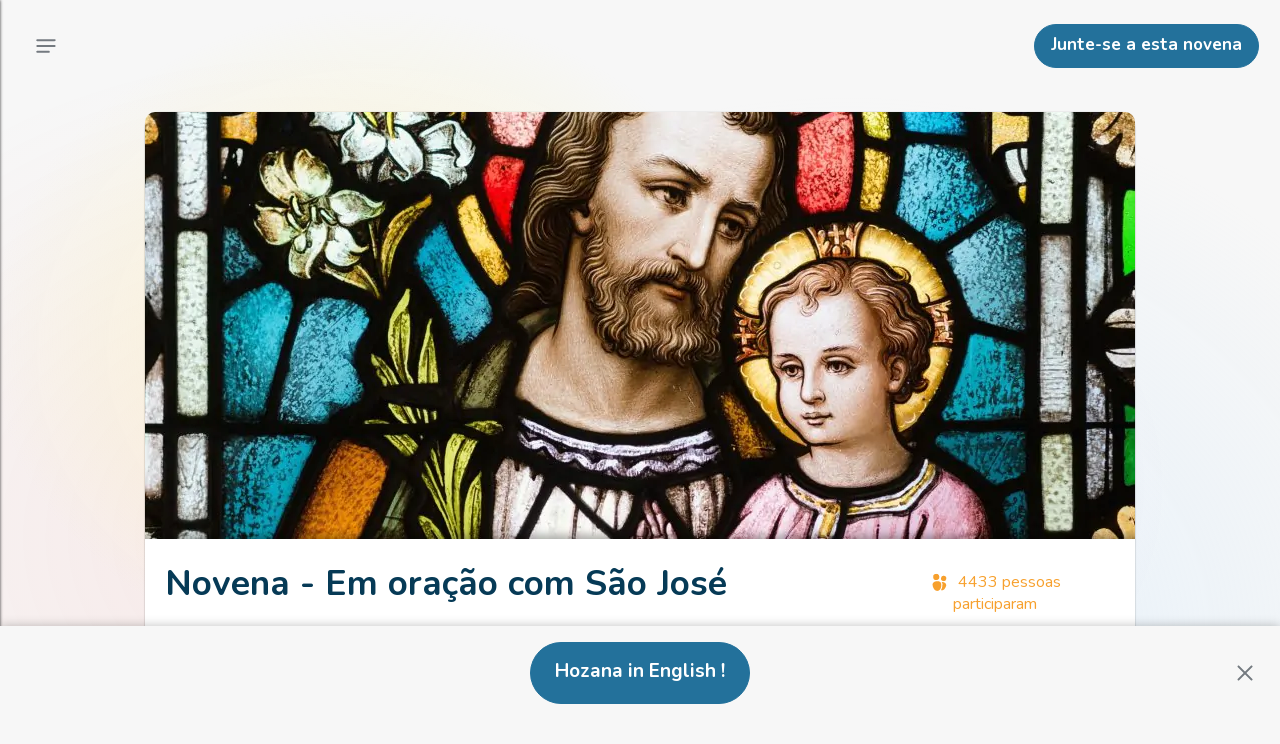

--- FILE ---
content_type: text/html; charset=utf-8
request_url: https://hozana.org/pt/comunidade/9749-novena-a-sao-jose
body_size: 30585
content:
<!DOCTYPE html><html lang="pt" style="height:100%"><head prefix="og: http://ogp.me/ns# article: http://ogp.me/ns/article# profile: http://ogp.me/ns/profile#"><meta charSet="utf-8"/><meta name="viewport" content="width=device-width, initial-scale=1"/><title>Novena - Em oração com São José - Hozana</title><link rel="canonical" href="https://hozana.org/pt/comunidade/9749-novena-a-sao-jose"/><meta name="description" content="Novena em honra ao glorioso São José."/><meta name="twitter:description" content="Novena em honra ao glorioso São José."/><meta property="og:description" content="Novena em honra ao glorioso São José."/><meta property="og:type" content="website"/><meta name="twitter:card" content="summary_large_image"/><meta property="fb:app_id" content="1437900693100240"/><meta property="og:url" content="https://hozana.org/pt/comunidade/9749-novena-a-sao-jose"/><meta property="og:title" content="Novena - Em oração com São José"/><meta name="twitter:title" content="Novena - Em oração com São José"/><meta property="og:locale" content="pt_BR"/><meta name="robots" content="noindex, nofollow"/><meta property="og:image" content="https://files.hozana.org/145521-novena-a-sao-jose!990x427.jpg"/><meta name="twitter:image" content="https://files.hozana.org/145521-novena-a-sao-jose!990x427.jpg"/><meta property="og:image:width" content="990"/><meta property="og:image:height" content="427"/><link rel="alternate" type="application/rss+xml" title="Publicações da comunidade Novena - Em oração com São José" href="https://hozana.org/api/pt/rss/community/9749/publications"/><meta name="next-head-count" content="20"/><meta http-equiv="X-UA-Compatible" content="IE=edge"/> <meta charSet="utf-8"/> <meta name="facebook-domain-verification" content="c48m861eby37fxb4ef9zwgw3bq5q2d"/><script async="" defer="" src="https://www.googletagmanager.com/gtm.js?l=gtmDL&amp;id=GTM-PNXWBQW&amp;&amp;gtm_auth=mUgiyWFhn5J47qFaBgycOQ&amp;&amp;gtm_preview=env-1"></script><script>
                window.gtmDL = window.gtmDL || [];
                window.gtmPush = function(args) { gtmDL.push(args); }
                gtmPush({
                  event: 'gtm.js',
                  'gtm.start': new Date().getTime(),
                  appName: 'Hozana',
                  appVersion: '4.68.6',
                  isWidget: false,
                  ssr: true
                });
              </script><meta name="apple-mobile-web-app-capable" content="yes"/><script>
/*
    Bienvenue à toi, visiteur du code source d'Hozana.org !
    Ici, nous bâtissons une cathédrale. Nous cherchons à mettre en oeuvre le meilleur de la techno afin de rassembler une immense communauté de prière sur Internet et mobile.

    Le site est développé par l'association Hozana, dont le modèle repose sur les dons, et le bénévolat. L'association compte une équipe de 20 permanents (dont 5 dev, un designer/intégrateur, un product owner), et plus de 90 bénévoles (dont une dizaine de dev).

    Nous cherchons en permanence des développeurs bénévoles pour nous aider à livrer rapidement des produits selon les meilleurs standards du Web. Si tu veux rejoindre un projet passionnant et nous aider à rendre le monde chaque jour un peu plus priant, n'hésite pas à nous écrire ici : https://hozana.org/contact.

    Nous cherchons également régulièrement à recruter des développeurs, donc n'hésite pas à nous écrire si cela peut t'intéresser !

    Notre stack :
    - Front : React, Typescript, NextJS, Redux, Service Workers (Hozana.org est une PWA), Storybook, Cypress
    - Server : API REST en Symfony, MySQL, Elasticsearch, Redis
    - Data : une application Metabase tourne avec une réplication quotidienne du MySQL de prod, après quelques adaptations d’un ETL écrit en python.
    - Tooling : CircleCI, Prometheus / Grafana, Sentry, Uptime. L’environnement de dev est sous Docker.
    - Tests : Jest, Storybook, Cypress

    « Nous, on est à peine une dizaine. C'est un tout petit navire. C'est pas un navire, c'est une barque. C'est pas une barque d'ailleurs, c'est un radeau. Mais sur le radeau, j'ai choisi les meilleurs. »


                                  .:+oo-
                              ':+ssssssso-
                           ':ossssssssssss+'
                         -+sssssssssssssssss-
                      '/sssssssssssssssssssss/
                    '/ssssssssssssssssssssssss+'
                   :ssssssssssssssssssssssssssso'
                 .ossssssssssssssssssssssssssssso
                :ssssssssssssssssssssssssssssssss+
               +ssssssssssssssssssssssssssssssssss-
              +ssssssssssssssssssssssssssssssssssss
             /sssssssssssssssssssssssssssssssssssss:
            .sssssssssssssssssssssssssssssssssssssso
            +ssssssssssssssssss+osssssssssssssssssss
            ssssssssssssssssss-  -osssssssssssssssss'
           'sssssssssssssssss-     :ssssssssssssssss
            ssssssssssssssss.       'ossssssssssssso
            /ssssssssssssso'         '+ssssssssssss-
            'ssssssssssss+            'ssssssssssso'
             .ssssssssss+              :ssssssssso'
              .sssssssso               .sssssssso'
               '+ssssss:               .sssssss/
                 .+ssss:               /sssss/'
                   ./oso'             .ssso:'
                      '--            .+/-
*/
</script><link rel="dns-prefetch" href="https://hozana.org/"/><link rel="dns-prefetch" href="https://files.hozana.org/"/><link rel="manifest" href="/manifest.json"/><link rel="apple-touch-icon" sizes="180x180" href="/img/favicons/apple-touch-icon.png"/><link rel="icon" type="image/png" href="/img/favicons/favicon-32x32.png" sizes="32x32"/><link rel="icon" type="image/png" href="/img/favicons/favicon-16x16.png" sizes="16x16"/><link rel="mask-icon" href="/img/favicons/safari-pinned-tab.svg" color="#f7a02d"/><link rel="shortcut icon" type="image/x-icon" href="/favicon.ico?09112019"/><meta name="version" content="4.68.6"/><meta name="msapplication-config" content="/img/favicons/browserconfig.xml"/><meta name="msapplication-TileColor" content="#ed7600"/><meta name="msapplication-TileImage" content="/img/favicons/mstile-144x144.png"/><meta name="theme-color" content="#f7a02d"/><meta name="apple-mobile-web-app-status-bar-style" content="#f7a02d"/><meta name="p:domain_verify" content="2bb2890d8e0c0b8981f17a3bbe20ac8e"/><meta property="og:site_name" content="Hozana.org"/><link rel="stylesheet" data-href="https://fonts.googleapis.com/css?family=Nunito:400,600,700,400italic|Montserrat:300,600,700&amp;display=swap"/><script id="vwoCode" data-nscript="beforeInteractive">window.window._vwo_code=window.window._vwo_code || (function() {
                var account_id=706531,
                version = 1.5,
                settings_tolerance=2000,
                library_tolerance=2500,
                use_existing_jquery=false,
                is_spa=1,
                hide_element='body',
                hide_element_style = 'opacity:0 !important;filter:alpha(opacity=0) !important;background:none !important',
                f=false,d=document,vwoCodeEl=d.querySelector('#vwoCode'),code={use_existing_jquery:function(){return use_existing_jquery},library_tolerance:function(){return library_tolerance},hide_element_style:function(){return'{'+hide_element_style+'}'},finish:function(){if(!f){f=true;var e=d.getElementById('_vis_opt_path_hides');if(e)e.parentNode.removeChild(e)}},finished:function(){return f},load:function(e){var t=d.createElement('script');t.fetchPriority='high';t.src=e;t.type='text/javascript';t.innerText;t.onerror=function(){window._vwo_code.finish()};d.getElementsByTagName('head')[0].appendChild(t)},getVersion:function(){return version},getMatchedCookies:function(e){var t=[];if(document.cookie){t=document.cookie.match(e)||[]}return t},getCombinationCookie:function(){var e=code.getMatchedCookies(/(?:^|;)\s?(vis_opt_exp\d+_combi=[^;$])/gi);e=e.map(function(e){try{var t=decodeURIComponent(e);if(!/vis_opt_exp\d+_combi=(?:\d+,?)+\s*$/.test(t)){return''}return t}catch(e){return''}});var i=[];e.forEach(function(e){var t=e.match(/([\d,]+)/g);t&&i.push(t.join('-'))});return i.join('|')},init:function(){if(d.URL.indexOf('vwo_disable')>-1)return;window.settings_timer=setTimeout(function(){window._vwo_code.finish()},settings_tolerance);var e=d.createElement('style'),t=hide_element?hide_element+'{'+hide_element_style+'}':'',i=d.getElementsByTagName('head')[0];e.setAttribute('id','_vis_opt_path_hides');vwoCodeEl&&e.setAttribute('nonce',vwoCodeEl.nonce);e.setAttribute('type','text/css');if(e.styleSheet)e.styleSheet.cssText=t;else e.appendChild(d.createTextNode(t));i.appendChild(e);var n=this.getCombinationCookie();this.load('https://dev.visualwebsiteoptimizer.com/j.php?a='+account_id+'&u='+encodeURIComponent(d.URL)+'&f='+ +is_spa+'&vn='+version+(n?'&c='+n:''));return settings_timer}};window._vwo_settings_timer = code.init();return code;}());</script><script id="delete-start-url-cache" data-nscript="beforeInteractive">
                if (window.caches) {
                  window.caches.delete('start-url').catch();
                }
                </script><link rel="preload" href="/_next/static/css/b57f42e3af9afa40.css" as="style"/><link rel="stylesheet" href="/_next/static/css/b57f42e3af9afa40.css" data-n-g=""/><noscript data-n-css=""></noscript><script defer="" nomodule="" src="/_next/static/chunks/polyfills-c67a75d1b6f99dc8.js"></script><script defer="" src="/_next/static/chunks/2802.04165fdbba040b23.js"></script><script defer="" src="/_next/static/chunks/6644.8246cdf0bcc79722.js"></script><script src="/_next/static/chunks/webpack-5175fb5a9c76d3f5.js" defer=""></script><script src="/_next/static/chunks/framework-275dc5f5cebfdd72.js" defer=""></script><script src="/_next/static/chunks/main-4fc6c9b4bae4a834.js" defer=""></script><script src="/_next/static/chunks/pages/_app-9f502684168c93a8.js" defer=""></script><script src="/_next/static/chunks/9187-ebc8ee6e292b2494.js" defer=""></script><script src="/_next/static/chunks/2814-1d9769e0b72b8e9c.js" defer=""></script><script src="/_next/static/chunks/2141-a63bf24aa94dab5d.js" defer=""></script><script src="/_next/static/chunks/7001-ac8b13114c7b54ec.js" defer=""></script><script src="/_next/static/chunks/6696-455732c3e3af31c6.js" defer=""></script><script src="/_next/static/chunks/8425-2805c62f536d0291.js" defer=""></script><script src="/_next/static/chunks/4762-31c7f3a101343f6f.js" defer=""></script><script src="/_next/static/chunks/1325-2af2c1c3d462707f.js" defer=""></script><script src="/_next/static/chunks/9454-7c0c8c15bfd8b5e2.js" defer=""></script><script src="/_next/static/chunks/pages/community/%5BcommunityId%5D/%5BcommunitySlug%5D-822bb6e9a5ae108f.js" defer=""></script><script src="/_next/static/9GSq2KLp_SsTw0-UJvrdk/_buildManifest.js" defer=""></script><script src="/_next/static/9GSq2KLp_SsTw0-UJvrdk/_ssgManifest.js" defer=""></script><style data-styled="" data-styled-version="5.3.11">.csChEB{vertical-align:middle;font-size:0.9em;}/*!sc*/
.csChEB,.csChEB span,.csChEB svg{width:1em;height:1em;max-width:1em;max-height:1em;display:inline-block;}/*!sc*/
.csChEB svg{vertical-align:top;-webkit-transition:all 0.1s;transition:all 0.1s;stroke:currentColor;stroke-width:0%;pointer-events:none;}/*!sc*/
.iuyMFw{vertical-align:middle;margin:0 16px 0 0;font-size:24px;}/*!sc*/
.iuyMFw,.iuyMFw span,.iuyMFw svg{width:1em;height:1em;max-width:1em;max-height:1em;display:inline-block;}/*!sc*/
.iuyMFw svg{vertical-align:top;-webkit-transition:all 0.1s;transition:all 0.1s;stroke:currentColor;stroke-width:0%;pointer-events:none;}/*!sc*/
.OiyJs{vertical-align:middle;font-size:2.5em;}/*!sc*/
.OiyJs,.OiyJs span,.OiyJs svg{width:1em;height:1em;max-width:1em;max-height:1em;display:inline-block;}/*!sc*/
.OiyJs svg{vertical-align:top;-webkit-transition:all 0.1s;transition:all 0.1s;color:#8B3F0C;stroke:currentColor;stroke-width:0%;pointer-events:none;}/*!sc*/
.kVxzsY{vertical-align:middle;margin:0 16px 0 0;font-size:24px;}/*!sc*/
.kVxzsY,.kVxzsY span,.kVxzsY svg{width:1em;height:1em;max-width:1em;max-height:1em;display:inline-block;}/*!sc*/
.kVxzsY svg{vertical-align:top;-webkit-transition:all 0.1s;transition:all 0.1s;color:#B81815;stroke:currentColor;stroke-width:0%;pointer-events:none;}/*!sc*/
.cuMhKm{vertical-align:text-bottom;margin:0 8px 0 0;font-size:1.3em;}/*!sc*/
.cuMhKm,.cuMhKm span,.cuMhKm svg{width:1em;height:1em;max-width:1em;max-height:1em;display:inline-block;}/*!sc*/
.cuMhKm svg{vertical-align:top;-webkit-transition:all 0.1s;transition:all 0.1s;color:#F7A02d;stroke:currentColor;stroke-width:0%;pointer-events:none;}/*!sc*/
.fhwrNZ{vertical-align:middle;font-size:1.5em;}/*!sc*/
.fhwrNZ,.fhwrNZ span,.fhwrNZ svg{width:1em;height:1em;max-width:1em;max-height:1em;display:inline-block;}/*!sc*/
.fhwrNZ svg{vertical-align:top;-webkit-transition:all 0.1s;transition:all 0.1s;color:#16181A;stroke:currentColor;stroke-width:0%;pointer-events:none;}/*!sc*/
.cCRGTJ{vertical-align:unset;margin:0 4px 0 0;font-size:15px;}/*!sc*/
.cCRGTJ,.cCRGTJ span,.cCRGTJ svg{width:1em;height:1em;max-width:1em;max-height:1em;display:inline-block;}/*!sc*/
.cCRGTJ svg{vertical-align:top;-webkit-transition:all 0.1s;transition:all 0.1s;stroke:currentColor;stroke-width:0%;pointer-events:none;}/*!sc*/
data-styled.g3[id="sc-5e47dfb4-0"]{content:"csChEB,iuyMFw,OiyJs,kVxzsY,cuMhKm,fhwrNZ,cCRGTJ,"}/*!sc*/
.kHXHpI{width:100%;max-width:100%;max-height:100%;width:100%;font-size:1em;text-align:center;color:grey;font-style:italic;}/*!sc*/
@media print{.kHXHpI{max-width:360px !important;max-height:360px !important;display:block;margin:auto;}}/*!sc*/
.givsSG{width:448px;height:unset;max-width:100%;max-height:unset;width:100%;font-size:1em;text-align:center;color:grey;font-style:italic;}/*!sc*/
@media print{.givsSG{max-width:360px !important;max-height:360px !important;display:block;margin:auto;}}/*!sc*/
data-styled.g4[id="sc-11935458-0"]{content:"kHXHpI,givsSG,"}/*!sc*/
.kEolbR{width:100%;height:1em;}/*!sc*/
.iooIyu{width:100%;height:1.5em;}/*!sc*/
.eXMhCd{width:100%;height:60px;}/*!sc*/
@media (min-width:540px) and (max-width:819px){.eXMhCd{display:none !important;}}/*!sc*/
@media (min-width:820px) and (max-width:1059px){.eXMhCd{display:none !important;}}/*!sc*/
@media (min-width:1060px) and (max-width:1199px){.eXMhCd{display:none !important;}}/*!sc*/
@media (min-width:1200px) and (max-width:9000px){.eXMhCd{display:none !important;}}/*!sc*/
data-styled.g7[id="sc-69427dce-0"]{content:"kEolbR,iooIyu,eXMhCd,"}/*!sc*/
.gMNsnL{clear:both;}/*!sc*/
@media print{.gMNsnL{display:none;}}/*!sc*/
@media (min-width:0px) and (max-width:539px){.gMNsnL{-webkit-tap-highlight-color:transparent;cursor:default;}}/*!sc*/
.bYelgX{clear:both;padding:1em;}/*!sc*/
@media (min-width:0px) and (max-width:539px){.bYelgX{-webkit-tap-highlight-color:transparent;cursor:default;}}/*!sc*/
.iKrkrv{clear:both;width:60px;height:60px;}/*!sc*/
@media (min-width:0px) and (max-width:539px){.iKrkrv{-webkit-tap-highlight-color:transparent;cursor:default;}}/*!sc*/
.lpjvFV{clear:both;}/*!sc*/
@media (min-width:540px) and (max-width:819px){.lpjvFV{display:none !important;}}/*!sc*/
@media (min-width:820px) and (max-width:1059px){.lpjvFV{display:none !important;}}/*!sc*/
@media (min-width:1060px) and (max-width:1199px){.lpjvFV{display:none !important;}}/*!sc*/
@media (min-width:1200px) and (max-width:9000px){.lpjvFV{display:none !important;}}/*!sc*/
@media (min-width:0px) and (max-width:539px){.lpjvFV{-webkit-tap-highlight-color:transparent;cursor:default;}}/*!sc*/
.dUTsjy{clear:both;margin:auto 0px;padding:0 5px 0 5px;max-height:38px;}/*!sc*/
@media (min-width:0px) and (max-width:539px){.dUTsjy{-webkit-tap-highlight-color:transparent;cursor:default;}}/*!sc*/
.eDPsTM{clear:both;margin:0 5px 0 0;width:auto;}/*!sc*/
@media (min-width:0px) and (max-width:539px){.eDPsTM{-webkit-tap-highlight-color:transparent;cursor:default;}}/*!sc*/
.dNjLNG{clear:both;max-width:100%;max-height:100%;}/*!sc*/
@media (min-width:0px){.dNjLNG{width:100%;}}/*!sc*/
@media (min-width:540px){.dNjLNG{width:375px;}}/*!sc*/
@media print{.dNjLNG{display:none;}}/*!sc*/
@media (min-width:0px) and (max-width:539px){.dNjLNG{-webkit-tap-highlight-color:transparent;cursor:default;}}/*!sc*/
.hpPymQ{clear:both;height:100%;}/*!sc*/
@media (min-width:0px) and (max-width:539px){.hpPymQ{-webkit-tap-highlight-color:transparent;cursor:default;}}/*!sc*/
.kjRRdV{clear:both;padding:4em 1em 50px 1em;height:100%;}/*!sc*/
@media (min-width:0px) and (max-width:539px){.kjRRdV{-webkit-tap-highlight-color:transparent;cursor:default;}}/*!sc*/
.hpqVaa{clear:both;}/*!sc*/
@media (min-width:0px) and (max-width:539px){.hpqVaa{-webkit-tap-highlight-color:transparent;cursor:default;}}/*!sc*/
.iIGTau{clear:both;padding:16px 12px;}/*!sc*/
@media (min-width:0px) and (max-width:539px){.iIGTau{-webkit-tap-highlight-color:transparent;cursor:default;}}/*!sc*/
.jTmwjY{clear:both;margin:1em 0;}/*!sc*/
@media (min-width:0px) and (max-width:539px){.jTmwjY{-webkit-tap-highlight-color:transparent;cursor:default;}}/*!sc*/
.ehJIGZ{clear:both;padding:20px 1em;}/*!sc*/
@media (min-width:0px) and (max-width:539px){.ehJIGZ{-webkit-tap-highlight-color:transparent;cursor:default;}}/*!sc*/
.PRgid{clear:both;width:100%;}/*!sc*/
@media (min-width:0px) and (max-width:539px){.PRgid{-webkit-tap-highlight-color:transparent;cursor:default;}}/*!sc*/
.jsecAT{clear:both;height:120px;}/*!sc*/
@media (min-width:0px) and (max-width:539px){.jsecAT{-webkit-tap-highlight-color:transparent;cursor:default;}}/*!sc*/
.jIFfwi{clear:both;padding:10px;width:100%;height:100%;}/*!sc*/
@media (min-width:0px) and (max-width:539px){.jIFfwi{-webkit-tap-highlight-color:transparent;cursor:default;}}/*!sc*/
.gYLvbm{clear:both;padding:1.5rem;}/*!sc*/
@media (min-width:0px) and (max-width:539px){.gYLvbm{-webkit-tap-highlight-color:transparent;cursor:default;}}/*!sc*/
.bnyvaV{clear:both;margin:auto;max-width:990px;}/*!sc*/
@media print{.bnyvaV{display:none;}}/*!sc*/
@media (min-width:0px) and (max-width:539px){.bnyvaV{-webkit-tap-highlight-color:transparent;cursor:default;}}/*!sc*/
.hEchkx{clear:both;height:calc(100vw / 2.32);max-width:100%;max-height:427px;}/*!sc*/
@media (min-width:0px){.hEchkx{width:100%;}}/*!sc*/
@media (min-width:1060px){.hEchkx{width:990px;}}/*!sc*/
@media (min-width:0px) and (max-width:539px){.hEchkx{-webkit-tap-highlight-color:transparent;cursor:default;}}/*!sc*/
.gvdAEX{clear:both;width:100%;height:100%;}/*!sc*/
@media (min-width:0px) and (max-width:539px){.gvdAEX{-webkit-tap-highlight-color:transparent;cursor:default;}}/*!sc*/
.dNBskV{clear:both;margin:auto;padding:10px 10px 0px;}/*!sc*/
@media (min-width:0px){.dNBskV{max-width:initial;}}/*!sc*/
@media (min-width:820px){.dNBskV{max-width:712px;}}/*!sc*/
@media (min-width:1060px){.dNBskV{max-width:initial;}}/*!sc*/
@media (min-width:0px) and (max-width:539px){.dNBskV{-webkit-tap-highlight-color:transparent;cursor:default;}}/*!sc*/
.dXTALd{clear:both;width:0;min-width:0;min-height:0;}/*!sc*/
@media (min-width:0px){.dXTALd{padding:1px;}}/*!sc*/
@media (min-width:1060px){.dXTALd{padding:10px 10px 0 !important;}}/*!sc*/
@media (min-width:0px) and (max-width:539px){.dXTALd{-webkit-tap-highlight-color:transparent;cursor:default;}}/*!sc*/
.ulqRi{clear:both;padding:0 10px 10px !important;width:100%;}/*!sc*/
@media (min-width:0px) and (max-width:539px){.ulqRi{-webkit-tap-highlight-color:transparent;cursor:default;}}/*!sc*/
.esyNHj{clear:both;padding:5px 0;}/*!sc*/
@media (min-width:0px) and (max-width:539px){.esyNHj{-webkit-tap-highlight-color:transparent;cursor:default;}}/*!sc*/
.jGVjxD{clear:both;margin:auto;width:40px;height:40px;}/*!sc*/
@media (min-width:0px) and (max-width:539px){.jGVjxD{-webkit-tap-highlight-color:transparent;cursor:default;}}/*!sc*/
.jqxsZI{clear:both;width:0;min-width:0;min-height:0;}/*!sc*/
@media (min-width:0px) and (max-width:539px){.jqxsZI{-webkit-tap-highlight-color:transparent;cursor:default;}}/*!sc*/
.ezTCFz{clear:both;width:-webkit-fit-content;width:-moz-fit-content;width:fit-content;}/*!sc*/
@media (min-width:1060px) and (max-width:1199px){.ezTCFz{display:none !important;}}/*!sc*/
@media (min-width:1200px) and (max-width:9000px){.ezTCFz{display:none !important;}}/*!sc*/
@media (min-width:0px) and (max-width:539px){.ezTCFz{-webkit-tap-highlight-color:transparent;cursor:default;}}/*!sc*/
.sAWoZ{clear:both;padding:12px;}/*!sc*/
@media (min-width:0px) and (max-width:539px){.sAWoZ{-webkit-tap-highlight-color:transparent;cursor:default;}}/*!sc*/
.gIkkpe{clear:both;margin:auto 0;}/*!sc*/
@media (min-width:0px) and (max-width:539px){.gIkkpe{-webkit-tap-highlight-color:transparent;cursor:default;}}/*!sc*/
.cYvkiB{clear:both;width:100%;}/*!sc*/
@media (min-width:0px) and (max-width:539px){.cYvkiB{display:none !important;}}/*!sc*/
@media (min-width:540px) and (max-width:819px){.cYvkiB{display:none !important;}}/*!sc*/
@media (min-width:820px) and (max-width:1059px){.cYvkiB{display:none !important;}}/*!sc*/
@media (min-width:0px) and (max-width:539px){.cYvkiB{-webkit-tap-highlight-color:transparent;cursor:default;}}/*!sc*/
.kdhyIt{clear:both;margin:0 -10px;}/*!sc*/
@media (min-width:0px) and (max-width:539px){.kdhyIt{-webkit-tap-highlight-color:transparent;cursor:default;}}/*!sc*/
.BNBZN{clear:both;width:50%;height:2px;}/*!sc*/
@media (min-width:0px) and (max-width:539px){.BNBZN{-webkit-tap-highlight-color:transparent;cursor:default;}}/*!sc*/
.fhHMU{clear:both;padding:10px;}/*!sc*/
@media (min-width:0px){.fhHMU{width:100%;}}/*!sc*/
@media (min-width:1060px){.fhHMU{width:260px;}}/*!sc*/
@media (min-width:0px) and (max-width:539px){.fhHMU{-webkit-tap-highlight-color:transparent;cursor:default;}}/*!sc*/
.keDvdI{clear:both;margin:0 0 10px 0;}/*!sc*/
@media (min-width:0px) and (max-width:539px){.keDvdI{display:none !important;}}/*!sc*/
@media (min-width:540px) and (max-width:819px){.keDvdI{display:none !important;}}/*!sc*/
@media (min-width:820px) and (max-width:1059px){.keDvdI{display:none !important;}}/*!sc*/
@media (min-width:0px) and (max-width:539px){.keDvdI{-webkit-tap-highlight-color:transparent;cursor:default;}}/*!sc*/
.eGvtwI{clear:both;}/*!sc*/
@media (min-width:0px){.eGvtwI{width:100%;}}/*!sc*/
@media (min-width:540px){.eGvtwI{width:33.33333333333333%;}}/*!sc*/
@media (min-width:1060px){.eGvtwI{width:100%;}}/*!sc*/
@media (min-width:0px) and (max-width:539px){.eGvtwI{-webkit-tap-highlight-color:transparent;cursor:default;}}/*!sc*/
.fmqvQf{clear:both;}/*!sc*/
@media (min-width:1060px) and (max-width:1199px){.fmqvQf{display:none !important;}}/*!sc*/
@media (min-width:1200px) and (max-width:9000px){.fmqvQf{display:none !important;}}/*!sc*/
@media (min-width:0px) and (max-width:539px){.fmqvQf{-webkit-tap-highlight-color:transparent;cursor:default;}}/*!sc*/
.kZDhqo{clear:both;padding:20px 0 0 0;}/*!sc*/
@media (min-width:0px){.kZDhqo{margin:0 auto;}}/*!sc*/
@media (min-width:820px){.kZDhqo{margin:1em auto;}}/*!sc*/
@media (min-width:1060px){.kZDhqo{margin:0;}}/*!sc*/
@media (min-width:0px){.kZDhqo{max-width:initial;}}/*!sc*/
@media (min-width:820px){.kZDhqo{max-width:712px;}}/*!sc*/
@media (min-width:1060px){.kZDhqo{max-width:initial;}}/*!sc*/
@media (min-width:0px) and (max-width:539px){.kZDhqo{-webkit-tap-highlight-color:transparent;cursor:default;}}/*!sc*/
.iBkaLf{clear:both;padding:0 0 0 1em;}/*!sc*/
@media (min-width:0px) and (max-width:539px){.iBkaLf{-webkit-tap-highlight-color:transparent;cursor:default;}}/*!sc*/
.gUZBOi{clear:both;}/*!sc*/
@media (min-width:0px){.gUZBOi{height:36px;}}/*!sc*/
@media (min-width:820px){.gUZBOi{height:auto;}}/*!sc*/
@media (min-width:0px) and (max-width:539px){.gUZBOi{-webkit-tap-highlight-color:transparent;cursor:default;}}/*!sc*/
.bmXQyg{clear:both;padding:2px 4px;}/*!sc*/
@media (min-width:0px) and (max-width:539px){.bmXQyg{-webkit-tap-highlight-color:transparent;cursor:default;}}/*!sc*/
.jCVYwm{clear:both;padding:5px 1em;}/*!sc*/
@media (min-width:0px) and (max-width:539px){.jCVYwm{-webkit-tap-highlight-color:transparent;cursor:default;}}/*!sc*/
.graWjF{clear:both;}/*!sc*/
@media (min-width:0px){.graWjF{height:50px;}}/*!sc*/
@media (min-width:540px){.graWjF{height:auto;}}/*!sc*/
@media (min-width:0px) and (max-width:539px){.graWjF{-webkit-tap-highlight-color:transparent;cursor:default;}}/*!sc*/
.faCNNh{clear:both;padding:0 0 0 1em;height:100%;}/*!sc*/
@media (min-width:0px) and (max-width:539px){.faCNNh{-webkit-tap-highlight-color:transparent;cursor:default;}}/*!sc*/
.emMFRu{clear:both;margin:0 0 0 -5px;}/*!sc*/
@media (min-width:0px){.emMFRu{padding:5px 30px 5px 5px !important;}}/*!sc*/
@media (min-width:540px){.emMFRu{padding:0px !important;}}/*!sc*/
@media (min-width:0px) and (max-width:539px){.emMFRu{-webkit-tap-highlight-color:transparent;cursor:default;}}/*!sc*/
.hiWFhZ{clear:both;margin:0 3px;padding:3px;}/*!sc*/
@media (min-width:0px) and (max-width:539px){.hiWFhZ{-webkit-tap-highlight-color:transparent;cursor:default;}}/*!sc*/
.hNbXjb{clear:both;min-height:40px;}/*!sc*/
@media (min-width:0px) and (max-width:539px){.hNbXjb{-webkit-tap-highlight-color:transparent;cursor:default;}}/*!sc*/
.jpyEcM{clear:both;padding:1em;}/*!sc*/
@media (min-width:0px){.jpyEcM{margin:1em auto;}}/*!sc*/
@media (min-width:1060px){.jpyEcM{margin:1em 0;}}/*!sc*/
@media (min-width:0px){.jpyEcM{max-width:initial;}}/*!sc*/
@media (min-width:820px){.jpyEcM{max-width:712px;}}/*!sc*/
@media (min-width:1060px){.jpyEcM{max-width:initial;}}/*!sc*/
@media (min-width:0px) and (max-width:539px){.jpyEcM{-webkit-tap-highlight-color:transparent;cursor:default;}}/*!sc*/
.dXqzEg{clear:both;}/*!sc*/
@media (min-width:0px){.dXqzEg{margin:1em auto 0;}}/*!sc*/
@media (min-width:820px){.dXqzEg{margin:1em auto;}}/*!sc*/
@media (min-width:1060px){.dXqzEg{margin:1em 0;}}/*!sc*/
@media (min-width:0px){.dXqzEg{padding:10px 0 10px 10px;}}/*!sc*/
@media (min-width:820px){.dXqzEg{padding:10px;}}/*!sc*/
@media (min-width:0px){.dXqzEg{max-width:initial;}}/*!sc*/
@media (min-width:820px){.dXqzEg{max-width:712px;}}/*!sc*/
@media (min-width:1060px){.dXqzEg{max-width:initial;}}/*!sc*/
@media (min-width:0px) and (max-width:539px){.dXqzEg{-webkit-tap-highlight-color:transparent;cursor:default;}}/*!sc*/
.dRBXZ{clear:both;padding:5px;height:100%;}/*!sc*/
@media (min-width:0px) and (max-width:539px){.dRBXZ{-webkit-tap-highlight-color:transparent;cursor:default;}}/*!sc*/
.JamHL{clear:both;}/*!sc*/
@media (min-width:0px){.JamHL{width:-webkit-min-content;width:-moz-min-content;width:min-content;}}/*!sc*/
@media (min-width:820px){.JamHL{width:100%;}}/*!sc*/
@media print{.JamHL{display:none;}}/*!sc*/
@media (min-width:0px) and (max-width:539px){.JamHL{-webkit-tap-highlight-color:transparent;cursor:default;}}/*!sc*/
.cDVZSm{clear:both;}/*!sc*/
@media (min-width:0px){.cDVZSm{width:270px;}}/*!sc*/
@media (min-width:820px){.cDVZSm{width:33.33333333333333%;}}/*!sc*/
@media (min-width:0px) and (max-width:539px){.cDVZSm{-webkit-tap-highlight-color:transparent;cursor:default;}}/*!sc*/
.kKgOrH{clear:both;padding:0 0 44.642857142857146%;max-width:100%;}/*!sc*/
@media (min-width:0px) and (max-width:539px){.kKgOrH{-webkit-tap-highlight-color:transparent;cursor:default;}}/*!sc*/
.blwNlV{clear:both;margin:0 0 16px;padding:0 16px;height:72px;}/*!sc*/
@media (min-width:820px){.blwNlV{max-height:4.8em;}}/*!sc*/
@media (min-width:0px) and (max-width:539px){.blwNlV{-webkit-tap-highlight-color:transparent;cursor:default;}}/*!sc*/
.ekGSKK{clear:both;margin:0 5px 0 0;padding:2px 4px;}/*!sc*/
@media (min-width:0px) and (max-width:539px){.ekGSKK{-webkit-tap-highlight-color:transparent;cursor:default;}}/*!sc*/
.gOJVMH{clear:both;padding:0 1em;}/*!sc*/
@media (min-width:0px) and (max-width:539px){.gOJVMH{-webkit-tap-highlight-color:transparent;cursor:default;}}/*!sc*/
.kiegwx{clear:both;margin:8px 0 16px;padding:0 16px;}/*!sc*/
@media (min-width:0px) and (max-width:539px){.kiegwx{-webkit-tap-highlight-color:transparent;cursor:default;}}/*!sc*/
.iQMOsy{clear:both;margin:0 10px 0 0;padding:2px 4px;}/*!sc*/
@media (min-width:0px) and (max-width:539px){.iQMOsy{-webkit-tap-highlight-color:transparent;cursor:default;}}/*!sc*/
.bWvFOi{clear:both;width:100%;height:50vh;max-height:450px;}/*!sc*/
@media (min-width:0px) and (max-width:539px){.bWvFOi{-webkit-tap-highlight-color:transparent;cursor:default;}}/*!sc*/
data-styled.g11[id="sc-198752fa-0"]{content:"gMNsnL,bYelgX,iKrkrv,lpjvFV,dUTsjy,eDPsTM,dNjLNG,hpPymQ,kjRRdV,hpqVaa,iIGTau,jTmwjY,ehJIGZ,PRgid,jsecAT,jIFfwi,gYLvbm,bnyvaV,hEchkx,gvdAEX,dNBskV,dXTALd,ulqRi,esyNHj,jGVjxD,jqxsZI,ezTCFz,sAWoZ,gIkkpe,cYvkiB,kdhyIt,BNBZN,fhHMU,keDvdI,eGvtwI,fmqvQf,kZDhqo,iBkaLf,gUZBOi,bmXQyg,jCVYwm,graWjF,faCNNh,emMFRu,hiWFhZ,hNbXjb,jpyEcM,dXqzEg,dRBXZ,JamHL,cDVZSm,kKgOrH,blwNlV,ekGSKK,gOJVMH,kiegwx,iQMOsy,bWvFOi,"}/*!sc*/
.hdYMA-D{border-radius:10px;}/*!sc*/
@media (min-width:0px){.kKHvSt{border-radius:0;}}/*!sc*/
@media (min-width:1060px){.kKHvSt{border-radius:10px 10px 0 0;}}/*!sc*/
.oPGqS{border-radius:50%;}/*!sc*/
.cxkNTd{border-radius:3px;}/*!sc*/
data-styled.g12[id="sc-8eee42d9-0"]{content:"hdYMA-D,kKHvSt,oPGqS,cxkNTd,"}/*!sc*/
.eNASHl{-webkit-flex:1;-ms-flex:1;flex:1;}/*!sc*/
data-styled.g13[id="sc-33662822-0"]{content:"eNASHl,bmTYyy,"}/*!sc*/
.dicDZo{display:-webkit-box;display:-webkit-flex;display:-ms-flexbox;display:flex;position:relative;}/*!sc*/
.jPueVx{display:-webkit-box;display:-webkit-flex;display:-ms-flexbox;display:flex;position:relative;}/*!sc*/
.jPueVx > .sc-33662822-0{padding:10px;}/*!sc*/
.fzjfzt{display:-webkit-box;display:-webkit-flex;display:-ms-flexbox;display:flex;position:relative;}/*!sc*/
.fzjfzt > .sc-33662822-0{padding:5px;}/*!sc*/
.iAEaP{display:-webkit-box;display:-webkit-flex;display:-ms-flexbox;display:flex;position:relative;}/*!sc*/
.iAEaP > .sc-33662822-0{padding:0.5em;}/*!sc*/
data-styled.g14[id="sc-380ac883-0"]{content:"dicDZo,jPueVx,fzjfzt,iAEaP,"}/*!sc*/
.eSABSX{word-break:break-word;word-wrap:break-word;-webkit-text-decoration:inherit;text-decoration:inherit;}/*!sc*/
data-styled.g15[id="sc-63279e6e-0"]{content:"eSABSX,"}/*!sc*/
.bSPuRb{font-size:1em;line-height:1em;}/*!sc*/
.kkxKcM{width:100%;font-size:17px;line-height:24px;}/*!sc*/
.dOJlFi{line-height:1.4em;}/*!sc*/
.lozWoT{margin:5px 0 0;font-size:1em;line-height:1.4em;}/*!sc*/
.ceTmrH{margin:0 0 10px 0;text-align:center;line-height:1.4em;}/*!sc*/
.eYLmEy{margin:0.9em;font-size:1em;text-align:left;line-height:1.4em;}/*!sc*/
.ddgUOc{padding:0 20px;font-size:1em;line-height:2.8em;}/*!sc*/
.eQFxda{text-align:left;line-height:1.4em;}/*!sc*/
@media (min-width:0px){.eQFxda{margin:0 0 5px;}}/*!sc*/
@media (min-width:1060px){.eQFxda{margin:10px 0 20px;}}/*!sc*/
@media (min-width:0px){.eQFxda{font-size:1.5em;}}/*!sc*/
@media (min-width:540px){.eQFxda{font-size:1.7em;}}/*!sc*/
@media (min-width:820px){.eQFxda{font-size:1.9em;}}/*!sc*/
@media (min-width:1060px){.eQFxda{font-size:2.2em;}}/*!sc*/
.dHigXO{padding:12px;font-size:1em;line-height:1.4em;}/*!sc*/
.jhLjke{line-height:1.4em;}/*!sc*/
.jhLjke:first-letter{text-transform:uppercase;}/*!sc*/
.ixMtts{font-size:1em;line-height:2em;}/*!sc*/
.hlJdMK{width:100%;font-size:19px;line-height:28px;}/*!sc*/
.illsmo{padding:0 1em;font-size:1em;line-height:1.4em;}/*!sc*/
.fxdoLb{font-size:1em;line-height:1em;}/*!sc*/
.fxdoLb:first-letter{text-transform:uppercase;}/*!sc*/
.qizSI{margin:0 0 20px 0;font-size:1em;line-height:1.4em;}/*!sc*/
.jZLLgQ{margin:0 0 20px;font-size:17px;text-align:center;line-height:1.4em;}/*!sc*/
.bMFfTZ{font-size:17px;text-align:center;line-height:1.4em;}/*!sc*/
.caAYkK{margin:0 5px 1em;font-size:1em;line-height:1.4em;}/*!sc*/
.lkBeev{margin:8px 0;padding:0 16px;font-size:20px;line-height:28px;}/*!sc*/
.cmceea{font-size:15px;line-height:1em;}/*!sc*/
.cmceea:first-letter{text-transform:uppercase;}/*!sc*/
.bggHXN{line-height:15px;}/*!sc*/
data-styled.g16[id="sc-63279e6e-1"]{content:"bSPuRb,kkxKcM,dOJlFi,lozWoT,ceTmrH,eYLmEy,ddgUOc,eQFxda,dHigXO,jhLjke,ixMtts,hlJdMK,illsmo,fxdoLb,qizSI,jZLLgQ,bMFfTZ,caAYkK,lkBeev,cmceea,bggHXN,"}/*!sc*/
.lfDvkr{display:-webkit-box !important;-webkit-box-orient:vertical;overflow:hidden;-webkit-line-clamp:2;}/*!sc*/
.fZhjYu{display:-webkit-box !important;-webkit-box-orient:vertical;overflow:hidden;height:3em;-webkit-line-clamp:2;}/*!sc*/
.MBdFm{display:-webkit-box !important;-webkit-box-orient:vertical;overflow:hidden;-webkit-line-clamp:3;}/*!sc*/
data-styled.g17[id="sc-3b1c4965-0"]{content:"lfDvkr,fZhjYu,MBdFm,"}/*!sc*/
.dLWRaq{max-width:100%;overflow:hidden;display:inline-block;text-overflow:ellipsis;}/*!sc*/
data-styled.g22[id="sc-6f050e74-0"]{content:"dLWRaq,"}/*!sc*/
.nVrix{height:100%;}/*!sc*/
.cyyeSs{margin:0;}/*!sc*/
.ibgjpe{width:100%;max-width:50%;}/*!sc*/
.ffMMDB{margin:0 5px 0 0;}/*!sc*/
data-styled.g23[id="sc-f99841bf-0"]{content:"nVrix,cyyeSs,bUsLNX,ibgjpe,ffMMDB,"}/*!sc*/
.eQzaua{top:0;bottom:0;left:0;}/*!sc*/
.cxZGnC{bottom:0;}/*!sc*/
.eZAfVs{top:7px;right:7px;}/*!sc*/
.cofKmk{top:0;bottom:0;left:0;right:0;}/*!sc*/
data-styled.g24[id="sc-d88357d7-0"]{content:"eQzaua,cxZGnC,eZAfVs,cofKmk,"}/*!sc*/
.ioKpil{padding:0;position:relative;vertical-align:middle;}/*!sc*/
.ioKpil > .styled-li{display:inline-block;}/*!sc*/
.hlnbWp{padding:0;position:relative;vertical-align:middle;}/*!sc*/
.hlnbWp > .styled-li{display:block;}/*!sc*/
.kscYtb{padding:0;position:relative;vertical-align:middle;margin:auto;}/*!sc*/
@media (min-width:0px){.kscYtb{max-width:initial;}}/*!sc*/
@media (min-width:540px){.kscYtb{max-width:400px;}}/*!sc*/
@media (min-width:1060px){.kscYtb{max-width:712px;}}/*!sc*/
.kscYtb > .styled-li{display:inline-block;}/*!sc*/
data-styled.g27[id="sc-19e79e5d-0"]{content:"ioKpil,hlnbWp,kscYtb,"}/*!sc*/
.eLbYMz{-ms-overflow-style:none;-webkit-scrollbar-width:none;-moz-scrollbar-width:none;-ms-scrollbar-width:none;scrollbar-width:none;}/*!sc*/
.eLbYMz::-webkit-scrollbar{display:none;}/*!sc*/
.eLbYMz,.eLbYMz .fr-wrapper,.eLbYMz .sc-f409be45-1{overflow-y:auto;overflow-x:hidden;}/*!sc*/
@media (min-width:0px) and (max-width:819px){.eLbYMz{overflow-x:auto;}.eLbYMz::-webkit-scrollbar{display:none;}}/*!sc*/
@media (min-width:540px) and (max-width:9000px){.eLbYMz::-webkit-scrollbar,.eLbYMz .fr-wrapper::-webkit-scrollbar,.eLbYMz .sc-f409be45-1::-webkit-scrollbar{width:6px;height:6px;padding:5px 0;}.eLbYMz::-webkit-scrollbar-thumb,.eLbYMz .fr-wrapper::-webkit-scrollbar-thumb,.eLbYMz .sc-f409be45-1::-webkit-scrollbar-thumb{background-color:rgba(0,0,0,0.15);border-radius:10px;}.eLbYMz::-webkit-scrollbar-track,.eLbYMz .fr-wrapper::-webkit-scrollbar-track,.eLbYMz .sc-f409be45-1::-webkit-scrollbar-track{background-color:rgba(0,0,0,0.08);border-left:none;border-radius:10px;}}/*!sc*/
.kqtyoo,.kqtyoo .fr-wrapper,.kqtyoo .sc-f409be45-1{overflow-y:hidden;overflow-x:auto;}/*!sc*/
@media (min-width:0px) and (max-width:819px){.kqtyoo{overflow-x:auto;}.kqtyoo::-webkit-scrollbar{display:none;}}/*!sc*/
@media (min-width:540px) and (max-width:9000px){.kqtyoo::-webkit-scrollbar,.kqtyoo .fr-wrapper::-webkit-scrollbar,.kqtyoo .sc-f409be45-1::-webkit-scrollbar{width:6px;height:6px;padding:5px 0;}.kqtyoo::-webkit-scrollbar-thumb,.kqtyoo .fr-wrapper::-webkit-scrollbar-thumb,.kqtyoo .sc-f409be45-1::-webkit-scrollbar-thumb{background-color:rgba(0,0,0,0.15);border-radius:10px;}.kqtyoo::-webkit-scrollbar-track,.kqtyoo .fr-wrapper::-webkit-scrollbar-track,.kqtyoo .sc-f409be45-1::-webkit-scrollbar-track{background-color:rgba(0,0,0,0.08);border-left:none;border-radius:10px;}}/*!sc*/
.imScUU,.imScUU .fr-wrapper,.imScUU .sc-f409be45-1{overflow-y:hidden;overflow-x:auto;}/*!sc*/
@media (min-width:0px) and (max-width:819px){.imScUU{overflow-x:auto;}.imScUU::-webkit-scrollbar{display:none;}}/*!sc*/
@media (min-width:540px) and (max-width:9000px){.imScUU::-webkit-scrollbar,.imScUU .fr-wrapper::-webkit-scrollbar,.imScUU .sc-f409be45-1::-webkit-scrollbar{width:10px;height:10px;padding:5px 0;}.imScUU::-webkit-scrollbar-thumb,.imScUU .fr-wrapper::-webkit-scrollbar-thumb,.imScUU .sc-f409be45-1::-webkit-scrollbar-thumb{background-color:rgba(0,0,0,0.15);border-radius:10px;}.imScUU::-webkit-scrollbar-track,.imScUU .fr-wrapper::-webkit-scrollbar-track,.imScUU .sc-f409be45-1::-webkit-scrollbar-track{background-color:rgba(0,0,0,0.08);border-left:none;border-radius:10px;}}/*!sc*/
data-styled.g28[id="sc-f99ebe97-0"]{content:"eLbYMz,kqtyoo,imScUU,"}/*!sc*/
.bxlRtX{display:inline-block;position:relative;padding:2px 4px;}/*!sc*/
.hOMUNd{display:inline-block;position:relative;margin:0 5px 0 0;padding:2px 4px;}/*!sc*/
.jSKueR{display:inline-block;position:relative;margin:0 10px 0 0;padding:2px 4px;}/*!sc*/
data-styled.g29[id="sc-9375f2ef-0"]{content:"bxlRtX,hOMUNd,jSKueR,"}/*!sc*/
.CBDZB{border-radius:16px;}/*!sc*/
.CBDZB:hover{background:#f7f7f7;}/*!sc*/
data-styled.g30[id="sc-b7e1b5c2-0"]{content:"CBDZB,"}/*!sc*/
.frlzrB{background-repeat:no-repeat;background-size:cover;background-position:center;}/*!sc*/
.gknFiK{background-repeat:no-repeat;background-size:cover;background-position:center center;}/*!sc*/
data-styled.g32[id="sc-5bcbb25d-0"]{content:"frlzrB,gknFiK,"}/*!sc*/
.cSJPPH{-webkit-transition:all 0.2s ease-in-out;transition:all 0.2s ease-in-out;cursor:pointer;padding:0;}/*!sc*/
@media (min-width:0px) and (max-width:819px){.cSJPPH{-webkit-user-select:none;-moz-user-select:none;-ms-user-select:none;user-select:none;-webkit-tap-highlight-color:transparent;cursor:default;}}/*!sc*/
.cSJPPH:not(.button-base){color:inherit;}/*!sc*/
.cSJPPH:hover,.cSJPPH:focus{-webkit-text-decoration:none;text-decoration:none;}/*!sc*/
.fiUCM{-webkit-transition:all 0.2s ease-in-out;transition:all 0.2s ease-in-out;cursor:pointer;padding:0;width:100%;}/*!sc*/
@media (min-width:0px) and (max-width:819px){.fiUCM{-webkit-user-select:none;-moz-user-select:none;-ms-user-select:none;user-select:none;-webkit-tap-highlight-color:transparent;cursor:default;}}/*!sc*/
.fiUCM:not(.button-base){color:inherit;}/*!sc*/
.fiUCM:hover,.fiUCM:focus{-webkit-text-decoration:none;text-decoration:none;}/*!sc*/
.fZpdVY{-webkit-transition:all 0.2s ease-in-out;transition:all 0.2s ease-in-out;cursor:pointer;padding:0;width:100%;}/*!sc*/
@media (min-width:0px) and (max-width:819px){.fZpdVY{-webkit-user-select:none;-moz-user-select:none;-ms-user-select:none;user-select:none;-webkit-tap-highlight-color:transparent;cursor:default;}}/*!sc*/
.fZpdVY:not(.button-base){color:inherit;}/*!sc*/
.fZpdVY:hover,.fZpdVY:focus{color:#23719B;-webkit-text-decoration:none;text-decoration:none;}/*!sc*/
.dGWTpP{-webkit-transition:all 0.2s ease-in-out;transition:all 0.2s ease-in-out;cursor:pointer;padding:0;height:50px;width:100%;}/*!sc*/
@media (min-width:0px) and (max-width:819px){.dGWTpP{-webkit-user-select:none;-moz-user-select:none;-ms-user-select:none;user-select:none;-webkit-tap-highlight-color:transparent;cursor:default;}}/*!sc*/
.dGWTpP:not(.button-base){color:inherit;}/*!sc*/
.dGWTpP:hover,.dGWTpP:focus{-webkit-text-decoration:none;text-decoration:none;}/*!sc*/
data-styled.g33[id="sc-468c4b1e-0"]{content:"cSJPPH,fiUCM,fZpdVY,dGWTpP,"}/*!sc*/
.dBaGnx{display:inline;width:100%;}/*!sc*/
data-styled.g34[id="sc-468c4b1e-1"]{content:"dBaGnx,"}/*!sc*/
.fOVEPJ{position:relative;overflow:hidden;}/*!sc*/
.fOVEPJ:before{content:'';position:absolute;top:50%;left:50%;width:0;height:0;-webkit-transform:translate(-50%,-50%);-ms-transform:translate(-50%,-50%);transform:translate(-50%,-50%);border-radius:50%;background-color:currentColor;visibility:hidden;z-index:2;}/*!sc*/
.fOVEPJ:not(:active):before{-webkit-animation:csPIHX 0.4s cubic-bezier(0,0,0.2,1);animation:csPIHX 0.4s cubic-bezier(0,0,0.2,1);-webkit-transition:visibility 0.4s step-end;transition:visibility 0.4s step-end;}/*!sc*/
.fOVEPJ:active:before{visibility:visible;}/*!sc*/
data-styled.g35[id="sc-3455482e-0"]{content:"fOVEPJ,"}/*!sc*/
.biCUby{color:#747A80;background-color:transparent;border-color:transparent;}/*!sc*/
.biCUby:hover{color:#444A4D;background-color:rgba(0,0,0,0.10);border-color:transparent;}/*!sc*/
.biCUby:focus{color:#444A4D;background-color:rgba(0,0,0,0.10);border-color:transparent;}/*!sc*/
.jxxSXd{color:#FFF;background-color:#23719B;border-color:#23719B;}/*!sc*/
.jxxSXd:hover{color:#FFF;background-color:#063A56;border-color:#063A56;}/*!sc*/
.jxxSXd:focus{color:#FFF;background-color:#063A56;border-color:#063A56;}/*!sc*/
.fIqcbJ{color:#FFF;background-color:#F7A02d;border-color:#F7A02d;}/*!sc*/
.fIqcbJ:hover{color:#FFF;background-color:#ED7600;border-color:#ED7600;}/*!sc*/
.fIqcbJ:focus{color:#FFF;background-color:#ED7600;border-color:#ED7600;}/*!sc*/
.hVUBLz{color:#8B3F0C;background-color:#FFEFD9;border-color:#FFEFD9;}/*!sc*/
.hVUBLz:hover{color:#FFF;background-color:#ED7600;border-color:#ED7600;}/*!sc*/
.hVUBLz:focus{color:#FFF;background-color:#ED7600;border-color:#ED7600;}/*!sc*/
.cJhjQg{color:#A8AFB3;background-color:transparent;border-color:transparent;}/*!sc*/
.cJhjQg:hover{color:#747A80;background-color:rgba(0,0,0,0.10);border-color:transparent;}/*!sc*/
.cJhjQg:focus{color:#747A80;background-color:rgba(0,0,0,0.10);border-color:transparent;}/*!sc*/
.kAXwbW{color:#FFF;background-color:#41C452;border-color:#FFF;}/*!sc*/
.kAXwbW:hover{color:#FFF;background-color:#009688;border-color:#FFF;}/*!sc*/
.kAXwbW:focus{color:#FFF;background-color:#009688;border-color:#FFF;}/*!sc*/
.fBpERr{color:#FFF;background-color:#3B5998;border-color:#FFF;}/*!sc*/
.fBpERr:hover{color:#FFF;background-color:#2F4A84;border-color:#FFF;}/*!sc*/
.fBpERr:focus{color:#FFF;background-color:#2F4A84;border-color:#FFF;}/*!sc*/
.fmfwwZ{color:#FFF;background-color:#448AFE;border-color:#FFF;}/*!sc*/
.fmfwwZ:hover{color:#FFF;background-color:#3B5998;border-color:#FFF;}/*!sc*/
.fmfwwZ:focus{color:#FFF;background-color:#3B5998;border-color:#FFF;}/*!sc*/
.frhyyZ{color:#FFF;background-color:#E2012F;border-color:#FFF;}/*!sc*/
.frhyyZ:hover{color:#FFF;background-color:#CD181F;border-color:#FFF;}/*!sc*/
.frhyyZ:focus{color:#FFF;background-color:#CD181F;border-color:#FFF;}/*!sc*/
.iPXgqo{color:#FFF;background-color:#23719B;border-color:transparent;}/*!sc*/
.iPXgqo:hover{color:#FFF;background-color:#063A56;border-color:transparent;}/*!sc*/
.iPXgqo:focus{color:#FFF;background-color:#063A56;border-color:transparent;}/*!sc*/
.yMOox{color:#FFF;background-color:#747A80;border-color:transparent;}/*!sc*/
.yMOox:hover{color:#FFF;background-color:#444A4D;border-color:transparent;}/*!sc*/
.yMOox:focus{color:#FFF;background-color:#444A4D;border-color:transparent;}/*!sc*/
data-styled.g36[id="sc-8349901-0"]{content:"biCUby,jxxSXd,fIqcbJ,hVUBLz,cJhjQg,kAXwbW,fBpERr,fmfwwZ,frhyyZ,iPXgqo,yMOox,"}/*!sc*/
.fWwSst{-webkit-flex:0 0 auto;-ms-flex:0 0 auto;flex:0 0 auto;display:inline-block;-webkit-transition:all 0.1s ease-in-out;transition:all 0.1s ease-in-out;text-align:center;vertical-align:middle;border-width:1px;border-style:solid;}/*!sc*/
.fWwSst,.fWwSst:active,.fWwSst:focus{outline:none;}/*!sc*/
span .sc-cf78774d-0{vertical-align:middle;}/*!sc*/
.fWwSst::first-letter{text-transform:uppercase;}/*!sc*/
.sc-cf78774d-0 + .sc-cf78774d-0{margin-left:5px;}/*!sc*/
@media print{.fWwSst{display:none;}}/*!sc*/
.etKMIa{-webkit-flex:0 0 auto;-ms-flex:0 0 auto;flex:0 0 auto;display:inline-block;-webkit-transition:all 0.1s ease-in-out;transition:all 0.1s ease-in-out;text-align:center;vertical-align:middle;border-width:1px;border-style:solid;width:100%;}/*!sc*/
.etKMIa,.etKMIa:active,.etKMIa:focus{outline:none;}/*!sc*/
span .sc-cf78774d-0{vertical-align:middle;}/*!sc*/
.etKMIa::first-letter{text-transform:uppercase;}/*!sc*/
.sc-cf78774d-0 + .sc-cf78774d-0{margin-left:5px;}/*!sc*/
@media print{.etKMIa{display:none;}}/*!sc*/
.exWbYw{-webkit-flex:0 0 auto;-ms-flex:0 0 auto;flex:0 0 auto;display:inline-block;-webkit-transition:all 0.1s ease-in-out;transition:all 0.1s ease-in-out;text-align:center;vertical-align:middle;border-width:1px;border-style:solid;width:100%;margin:1em 0 0;}/*!sc*/
.exWbYw,.exWbYw:active,.exWbYw:focus{outline:none;}/*!sc*/
span .sc-cf78774d-0{vertical-align:middle;}/*!sc*/
.exWbYw::first-letter{text-transform:uppercase;}/*!sc*/
.sc-cf78774d-0 + .sc-cf78774d-0{margin-left:5px;}/*!sc*/
@media print{.exWbYw{display:none;}}/*!sc*/
data-styled.g37[id="sc-cf78774d-0"]{content:"fWwSst,etKMIa,exWbYw,"}/*!sc*/
.bqiVrp{line-height:0;border-radius:50%;-webkit-transition:all 0.2s;transition:all 0.2s;cursor:pointer;padding:0;font-size:1.7rem;height:1.4em;width:1.4em;}/*!sc*/
.sc-6f4bc317-0 + .sc-6f4bc317-0{margin-left:10px;}/*!sc*/
.cbOdgZ{line-height:0;border-radius:50%;-webkit-transition:all 0.2s;transition:all 0.2s;cursor:pointer;padding:0;font-size:2em;height:1.4em;width:1.4em;}/*!sc*/
.sc-6f4bc317-0 + .sc-6f4bc317-0{margin-left:10px;}/*!sc*/
.aVLoH{line-height:0;border-radius:50%;-webkit-transition:all 0.2s;transition:all 0.2s;cursor:pointer;padding:0;font-size:1.7rem;height:1.4em;width:1.4em;margin:3px 6px;}/*!sc*/
.sc-6f4bc317-0 + .sc-6f4bc317-0{margin-left:10px;}/*!sc*/
data-styled.g38[id="sc-6f4bc317-0"]{content:"bqiVrp,cbOdgZ,aVLoH,"}/*!sc*/
.bAbYtQ{-webkit-flex:1;-ms-flex:1;flex:1;}/*!sc*/
data-styled.g39[id="sc-7d0a4b5d-0"]{content:"bAbYtQ,"}/*!sc*/
.bmgTKt{box-shadow:inset 0px -80px 50px -50px rgb(0 0 0 / 20%);}/*!sc*/
.bmgTKt:hover .sc-5bcbb25d-0{-webkit-transition:all 2s ease;transition:all 2s ease;-webkit-transform:scale(1.1);-ms-transform:scale(1.1);transform:scale(1.1);}/*!sc*/
data-styled.g40[id="sc-23cb2c32-0"]{content:"bmgTKt,"}/*!sc*/
.dfBlHo{-webkit-transition:all 0.3s ease-in-out;transition:all 0.3s ease-in-out;}/*!sc*/
.dfBlHo:hover{box-shadow:0 6px 10px 0 rgb(0 0 0 / 40%);}/*!sc*/
data-styled.g41[id="sc-23cb2c32-1"]{content:"dfBlHo,"}/*!sc*/
.iKQABc{display:grid;grid-gap:10px;margin:0 auto;grid-template-columns:1fr 1fr;width:100%;}/*!sc*/
.iKQABc:has(.sc-33662822-0:last-of-type:nth-of-type(odd)) .sc-33662822-0:last-of-type{grid-column:1 / -1;}/*!sc*/
data-styled.g42[id="sc-27993c47-0"]{content:"iKQABc,"}/*!sc*/
.joDeMc{-webkit-transition:box-shadow 0.3s ease-in-out;transition:box-shadow 0.3s ease-in-out;}/*!sc*/
.joDeMc:hover{box-shadow:0px 1px 2px 0px #0000000f,0px 1px 3px 0px #0000001a;}/*!sc*/
data-styled.g43[id="sc-8760a7ec-0"]{content:"joDeMc,"}/*!sc*/
.dNMrVG{overflow:auto;-webkit-transform:translate3d(-100%,0,0);-ms-transform:translate3d(-100%,0,0);transform:translate3d(-100%,0,0);-webkit-transition:-webkit-transform 0.3s;-webkit-transition:transform 0.3s;transition:transform 0.3s;box-shadow:0 0 3px 0 rgba(0,0,0,0.8);}/*!sc*/
data-styled.g44[id="sc-ed0a3d2b-0"]{content:"dNMrVG,"}/*!sc*/
.brcVnM a{color:inherit !important;font-weight:bold;}/*!sc*/
data-styled.g47[id="sc-863ba6b3-0"]{content:"brcVnM,"}/*!sc*/
.kySqfD{height:60px;-webkit-transition:height 0.3s;transition:height 0.3s;}/*!sc*/
.kySqfD.big-header-item-wrapper{height:5em !important;}/*!sc*/
data-styled.g54[id="sc-e76ac391-0"]{content:"kySqfD,"}/*!sc*/
.ciFXMT{box-shadow:0px 2px 2px rgb(0 0 0/ 20%),0px 0px 1px 1px rgb(0 0 0 / 5%);}/*!sc*/
@media (min-width:0px){.ciFXMT{border-radius:0;}}/*!sc*/
@media (min-width:540px){.ciFXMT{border-radius:16px;}}/*!sc*/
@media print{.ciFXMT{border:none;box-shadow:none;}}/*!sc*/
.cCqzha{box-shadow:0px 2px 2px rgb(0 0 0/ 20%),0px 0px 1px 1px rgb(0 0 0 / 5%);border-radius:16px;}/*!sc*/
@media print{.cCqzha{border:none;box-shadow:none;}}/*!sc*/
data-styled.g59[id="sc-9dcb2f7f-0"]{content:"ciFXMT,cCqzha,"}/*!sc*/
.eaCbxN{position:absolute;}/*!sc*/
data-styled.g60[id="sc-d5ebd0d8-0"]{content:"eaCbxN,"}/*!sc*/
.isjOqz{opacity:1;-webkit-transition-duration:300ms;transition-duration:300ms;}/*!sc*/
.isjOqz:hover{opacity:1;}/*!sc*/
data-styled.g61[id="sc-3655812d-0"]{content:"isjOqz,"}/*!sc*/
.fUjpHi{-webkit-align-self:flex-start;-ms-flex-item-align:start;align-self:flex-start;line-height:1em;}/*!sc*/
data-styled.g62[id="sc-311e65d7-0"]{content:"fUjpHi,"}/*!sc*/
.cwClKA{-webkit-transition:all 0.3s ease-in-out;transition:all 0.3s ease-in-out;overflow:hidden;}/*!sc*/
.cwClKA:hover,.cwClKA:focus{box-shadow:0 3px 8px 2px rgba(0,0,0,0.2);}/*!sc*/
data-styled.g63[id="sc-5e0d92f8-0"]{content:"cwClKA,"}/*!sc*/
.kbTEJH{-webkit-animation-duration:1s;animation-duration:1s;-webkit-animation-fill-mode:forwards;animation-fill-mode:forwards;-webkit-animation-iteration-count:infinite;animation-iteration-count:infinite;-webkit-animation-name:DrPMH;animation-name:DrPMH;-webkit-animation-timing-function:linear;animation-timing-function:linear;background:#f6f7f8;background:linear-gradient(to right,#efefef 8%,#eaeaea 18%,#efefef 33%);background-size:800px 104px;}/*!sc*/
data-styled.g65[id="sc-f1592dbc-0"]{content:"kbTEJH,"}/*!sc*/
.fBhZKK{margin:0px auto;}/*!sc*/
@media (min-width:0px){.fBhZKK{max-width:100%;}}/*!sc*/
@media (min-width:1060px){.fBhZKK{max-width:1010px;}}/*!sc*/
@media (min-width:1060px){.fBhZKK{padding:20px 10px 0;}}/*!sc*/
@media (min-width:0px) and (max-width:1059px){.fBhZKK{width:100%;}}/*!sc*/
data-styled.g70[id="sc-acb86b94-0"]{content:"fBhZKK,"}/*!sc*/
.ifOGEn{font-size:17px;line-height:1.45em;color:#222;font-family:'Nunito',Helvetica,Arial,sans-serif;background-color:none;}/*!sc*/
.ifOGEn *{-webkit-hyphens:auto;-moz-hyphens:auto;-ms-hyphens:auto;hyphens:auto;word-wrap:break-word;word-break:break-word;}/*!sc*/
.ifOGEn img,.ifOGEn video,.ifOGEn iframe{max-width:100%;padding:0;margin-bottom:16px;margin-top:8px;margin-left:auto;margin-right:auto;display:block;}/*!sc*/
.ifOGEn #youtube-placeholder img{border-radius:0px;}/*!sc*/
.ifOGEn img{border-radius:16px;}/*!sc*/
.ifOGEn div,.ifOGEn p{margin-bottom:8px;text-align:initial;}/*!sc*/
.ifOGEn p,.ifOGEn div,.ifOGEn em,.ifOGEn pre,.ifOGEn li,.ifOGEn span{font-size:17px;line-height:28px;font-family:'Nunito',Helvetica,Arial,sans-serif;color:#062740;padding:0;white-space:normal;}/*!sc*/
.ifOGEn em{font-style:italic;}/*!sc*/
.ifOGEn p span,.ifOGEn div span,.ifOGEn .hoz_quote p,.ifOGEn .hoz_important p{font-size:inherit;font-family:inherit;font-style:inherit;font-weight:inherit;color:inherit;padding:0;margin:0;}/*!sc*/
.ifOGEn p em,.ifOGEn div em{font-style:italic;}/*!sc*/
.ifOGEn div a,.ifOGEn div a span,.ifOGEn p a,.ifOGEn ul li a,.ifOGEn ol li a,.ifOGEn p a span{font-size:17px;line-height:28px;color:#3283E3;font-weight:normal;-webkit-transition:0.2s;transition:0.2s;padding:0;pointer-events:auto;-webkit-text-decoration:none;text-decoration:none;}/*!sc*/
.ifOGEn div a:hover,.ifOGEn div a span:hover,.ifOGEn p a:hover,.ifOGEn ul li a:hover,.ifOGEn ol li a:hover,.ifOGEn p a span:hover{color:#063A56;-webkit-text-decoration:underline;text-decoration:underline;}/*!sc*/
.ifOGEn .hoz_quote{display:block;color:#062740;border-color:#5591BF;border-width:0 0 0 2px;border-style:solid;margin-bottom:16px;padding:0 0 0 16px;font-size:17px;line-height:28px;font-family:'Nunito',Helvetica,Arial,sans-serif;font-style:italic;}/*!sc*/
.ifOGEn .hoz_quote em{color:#444A4D;font-family:'Nunito',Helvetica,Arial,sans-serif;}/*!sc*/
.ifOGEn .hoz_important{display:block;color:#8B3F0C;background:#FFEFD9;border-radius:1em;border:none;margin:16px 0 12px 0;padding:16px;font-weight:bold;font-size:17px;line-height:28px;font-family:'Nunito',Helvetica,Arial,sans-serif;}/*!sc*/
.ifOGEn .hoz_important a{font-family:'Nunito',Helvetica,Arial,sans-serif !important;}/*!sc*/
.ifOGEn .hoz_important em{color:#F7A02d !important;font-style:normal !important;}/*!sc*/
.ifOGEn .hoz_important a,.ifOGEn .hoz_quote a{font-size:17px !important;line-height:28px !important;color:#3283E3 !important;font-weight:bold !important;}/*!sc*/
.ifOGEn .hoz_important a:hover,.ifOGEn .hoz_quote a:hover{color:#063A56 !important;}/*!sc*/
.ifOGEn ul,.ifOGEn ol{margin-top:8px;margin-bottom:8px;padding-left:20px;text-align:initial;list-style:initial;}/*!sc*/
.ifOGEn iframe{max-height:500px;width:100%;}/*!sc*/
.ifOGEn h1,.ifOGEn h2,.ifOGEn h3,.ifOGEn h4,.ifOGEn h5,.ifOGEn h6,.ifOGEn h1 a,.ifOGEn h2 a,.ifOGEn h3 a,.ifOGEn h4 a,.ifOGEn h5 a,.ifOGEn h6 a{font-family:'Nunito',Helvetica,Arial,sans-serif;font-style:normal;color:#063A56;line-height:28px;margin-right:0;margin-left:0;margin-top:24px;margin-bottom:16px;padding:0;font-weight:bold;font-size:24px;}/*!sc*/
@media (min-width:540px){.ifOGEn h1,.ifOGEn h2,.ifOGEn h3,.ifOGEn h4,.ifOGEn h5,.ifOGEn h6,.ifOGEn h1 a,.ifOGEn h2 a,.ifOGEn h3 a,.ifOGEn h4 a,.ifOGEn h5 a,.ifOGEn h6 a{font-size:24px;}}/*!sc*/
@media (min-width:820px){.ifOGEn h1,.ifOGEn h2,.ifOGEn h3,.ifOGEn h4,.ifOGEn h5,.ifOGEn h6,.ifOGEn h1 a,.ifOGEn h2 a,.ifOGEn h3 a,.ifOGEn h4 a,.ifOGEn h5 a,.ifOGEn h6 a{font-size:24px;}}/*!sc*/
.ifOGEn h1,.ifOGEn h2,.ifOGEn h3,.ifOGEn h4,.ifOGEn h5,.ifOGEn h6,.ifOGEn h1 u,.ifOGEn h2 u,.ifOGEn h3 u,.ifOGEn h4 u,.ifOGEn h5 u,.ifOGEn h6 u,.ifOGEn h1 a,.ifOGEn h2 a,.ifOGEn h3 a,.ifOGEn h4 a,.ifOGEn h5 a,.ifOGEn h6 a{-webkit-text-decoration:none;text-decoration:none;}/*!sc*/
.ifOGEn h1:not(.hoz_important) a,.ifOGEn h2:not(.hoz_important) a,.ifOGEn h3:not(.hoz_important) a,.ifOGEn h4:not(.hoz_important) a,.ifOGEn h5:not(.hoz_important) a,.ifOGEn h6:not(.hoz_important) a{pointer-events:none;cursor:default;font-weight:bold;}/*!sc*/
.ifOGEn h1,.ifOGEn h1 strong,.ifOGEn h1 b,.ifOGEn h2,.ifOGEn h2 strong,.ifOGEn h2 b,.ifOGEn h3,.ifOGEn h3 strong,.ifOGEn h3 b{font-weight:bold;}/*!sc*/
.ifOGEn p + h1,.ifOGEn div + h1,.ifOGEn strong + h1,.ifOGEn em + h1,.ifOGEn a + h1,.ifOGEn b + h1,.ifOGEn ul + h1,.ifOGEn pre + h1,.ifOGEn blocquote + h1,.ifOGEn p + h2,.ifOGEn div + h2,.ifOGEn strong + h2,.ifOGEn em + h2,.ifOGEn a + h2,.ifOGEn b + h2,.ifOGEn ul + h2,.ifOGEn pre + h2,.ifOGEn blocquote + h2,.ifOGEn p + h3,.ifOGEn div + h3,.ifOGEn strong + h3,.ifOGEn em + h3,.ifOGEn a + h3,.ifOGEn b + h3,.ifOGEn pre + h3,.ifOGEn ul + h3,.ifOGEn blocquote + h3{margin-top:24px;}/*!sc*/
.ifOGEn .verse_number{font-size:13px;vertical-align:text-top;font-weight:bold;color:#B81815;}/*!sc*/
.ifOGEn .liturgy_complies__parole_ref,.ifOGEn .liturgy_vepres__parole_ref,.ifOGEn .liturgy_laudes__parole_ref{font-style:italic;}/*!sc*/
.ifOGEn .liturgy_mass__lecture_ref,.ifOGEn .liturgy_mass__gospel_ref,.ifOGEn .liturgy_mass__psalm_ref{font-style:italic;}/*!sc*/
.ifOGEn .liturgy_mass__gospel_verse,.ifOGEn .liturgy_mass__psalm_refrain_psalmique,.ifOGEn .liturgy_vepres__psalm_antienne,.ifOGEn .liturgy_laudes__psalm_antienne,.ifOGEn .liturgy_complies__psalm_antienne{font-weight:bold;}/*!sc*/
.ifOGEn .liturgy_mass__gospel_verse_intro,.ifOGEn .liturgy_mass__psalm_refrain_psalmique_intro,.ifOGEn .liturgy_vepres__psalm_antienne_intro,.ifOGEn .liturgy_laudes__psalm_antienne_intro,.ifOGEn .liturgy_complies__psalm_antienne_intro{font-size:13px;color:#B81815;}/*!sc*/
data-styled.g74[id="sc-4f1f2c20-0"]{content:"ifOGEn,"}/*!sc*/
.dWgsfB:focus,.dWgsfB:hover{color:#ED7600;}/*!sc*/
data-styled.g101[id="sc-8cec6fc6-0"]{content:"dWgsfB,"}/*!sc*/
.kyuoLL{display:inline-block;text-align:center;padding:0 !important;cursor:pointer;border-bottom:2px solid transparent;}/*!sc*/
.kyuoLL .sc-6f050e74-0{display:inline-block;text-align:center;padding:10px 1em;margin:auto;}/*!sc*/
.kyuoLL:first-child .sc-6f050e74-0{border-left:none;}/*!sc*/
.kyuoLL:focus,.kyuoLL:hover{color:#063A56;border-bottom:2px solid #E1E4E6;}/*!sc*/
data-styled.g116[id="sc-e7295b25-0"]{content:"kyuoLL,"}/*!sc*/
.rqtqi{z-index:1;}/*!sc*/
.rqtqi > li{padding:8px 0;}/*!sc*/
data-styled.g117[id="sc-4f0ae827-0"]{content:"rqtqi,"}/*!sc*/
.fGTMVr{-webkit-transition:-webkit-transform ease-in-out 0.3s;-webkit-transition:transform ease-in-out 0.3s;transition:transform ease-in-out 0.3s;-webkit-transform:translateX(0%);-ms-transform:translateX(0%);transform:translateX(0%);}/*!sc*/
data-styled.g118[id="sc-4f0ae827-1"]{content:"fGTMVr,"}/*!sc*/
@media (min-width:0px) and (max-width:539px){.hxfpun{box-shadow:0 3px 3px rgba(0,0,0,0.2);background:#FFF;}}/*!sc*/
data-styled.g119[id="sc-8be61d01-0"]{content:"hxfpun,"}/*!sc*/
.kugQfM > div{min-height:48px !important;}/*!sc*/
.kugQfM .on-sticky .sc-8be61d01-0{box-shadow:0 3px 3px rgba(0,0,0,0.2);background:#FFF;}/*!sc*/
.kugQfM .on-sticky .sc-e7295b25-0{border:none;}/*!sc*/
@media (min-width:0px) and (max-width:539px){.kugQfM .sc-e7295b25-0{border:none;}}/*!sc*/
data-styled.g120[id="sc-8be61d01-1"]{content:"kugQfM,"}/*!sc*/
@media (min-width:0px) and (max-width:539px){.jQHdKq{box-shadow:none;}}/*!sc*/
@media (min-width:0px) and (max-width:1059px){.jQHdKq{border-radius:0;}}/*!sc*/
data-styled.g121[id="sc-20781c9e-0"]{content:"jQHdKq,"}/*!sc*/
.bMjoqN{height:1px;background-color:#E1E4E6;}/*!sc*/
@media (min-width:0px){.bMjoqN{margin:1em 0;}}/*!sc*/
@media (min-width:1060px){.bMjoqN{margin:30px 0 1em;}}/*!sc*/
.cJCZwL{margin:1em 0;height:1px;background-color:#E1E4E6;}/*!sc*/
data-styled.g123[id="sc-25951e6c-0"]{content:"bMjoqN,cJCZwL,"}/*!sc*/
@media (min-width:0px) and (max-width:819px){.jeCNEI{white-space:nowrap;}.jeCNEI li:last-child{margin-right:150px;}}/*!sc*/
data-styled.g124[id="sc-d6277c77-0"]{content:"jeCNEI,"}/*!sc*/
.gDCITI{white-space:pre-line;}/*!sc*/
.gDCITI::first-letter{font-size:2em;line-height:0.75em;}/*!sc*/
data-styled.g125[id="sc-535e019-0"]{content:"gDCITI,"}/*!sc*/
.gvTonQ{font-weight:normal;}/*!sc*/
@media (min-width:1060px) and (max-width:9000px){.gvTonQ{font-weight:bold;}}/*!sc*/
data-styled.g126[id="sc-54a49ebc-0"]{content:"gvTonQ,"}/*!sc*/
@-webkit-keyframes csPIHX{0%{width:0;height:0;opacity:.5;}100%{width:150px;height:150px;opacity:0;}}/*!sc*/
@keyframes csPIHX{0%{width:0;height:0;opacity:.5;}100%{width:150px;height:150px;opacity:0;}}/*!sc*/
data-styled.g129[id="sc-keyframes-csPIHX"]{content:"csPIHX,"}/*!sc*/
@-webkit-keyframes DrPMH{0%{background-position:-400px 0;}100%{background-position:400px 0;}}/*!sc*/
@keyframes DrPMH{0%{background-position:-400px 0;}100%{background-position:400px 0;}}/*!sc*/
data-styled.g133[id="sc-keyframes-DrPMH"]{content:"DrPMH,"}/*!sc*/
</style><link rel="stylesheet" href="https://fonts.googleapis.com/css?family=Nunito:400,600,700,400italic|Montserrat:300,600,700&display=swap"/></head><body id="home" style="margin:0;height:100%"><div id="__next" data-reactroot=""><div id="header"><header id="header-wrapper" style="background-color:transparent;position:relative" class="sc-198752fa-0 gMNsnL"><nav id="header-id" role="navigation" style="position:relative" class="sc-198752fa-0 bYelgX"><ul color="black70" style="list-style:none;display:flex;flex-direction:row;align-items:center;height:100%" class="sc-19e79e5d-0 ioKpil"><li style="margin-right:auto" class="sc-f99841bf-0 nVrix styled-li"><div style="position:relative;display:flex;flex-direction:row;align-items:center;justify-content:center" class="sc-198752fa-0 iKrkrv"><button data-testid="header-navigation-open-button" aria-label="Menu principal" class="sc-3455482e-0 sc-8349901-0 sc-6f4bc317-0 fOVEPJ biCUby bqiVrp button-base "><span class="sc-5e47dfb4-0 csChEB"><svg><use href="/svg/icons/burger.svg#burger"></use></svg></span></button></div></li><li class="sc-f99841bf-0 nVrix styled-li"><div style="position:relative;flex-wrap:wrap" class="sc-198752fa-0 sc-380ac883-0 lpjvFV dicDZo sc-198752fa-0 sc-e76ac391-0 lpjvFV kySqfD header-item-wrapper"><div style="position:relative;overflow:hidden" class="sc-198752fa-0 sc-33662822-0 dUTsjy eNASHl"><p color="black70" class="sc-63279e6e-0 sc-63279e6e-1 eSABSX bSPuRb sc-3b1c4965-0 lfDvkr sc-3b1c4965-0 lfDvkr" style="font-family:&#x27;Nunito&#x27;, Helvetica, Arial, sans-serif;vertical-align:text-bottom;display:block;color:#444A4D">Novena - Em oração com São José</p></div></div></li><li style="margin-left:auto" class="sc-f99841bf-0 nVrix styled-li"><div style="position:relative;display:flex;flex-direction:row;align-items:center;justify-content:center" class="sc-198752fa-0 sc-e76ac391-0 eDPsTM kySqfD header-item-wrapper"><a rel="" data-testid="community-join-button" class="sc-468c4b1e-0 cSJPPH sc-3455482e-0 sc-8349901-0 sc-cf78774d-0 fOVEPJ jxxSXd fWwSst button-base " style="border-radius:50px;cursor:pointer;font-size:17px;line-height:24px;opacity:1;text-decoration:inherit;padding:8px 16px;font-weight:bold" href="/pt/comunidade/9749-novena-a-sao-jose/landing?course=direct&amp;origin=&amp;source=Header"><span class="sc-63279e6e-0 sc-63279e6e-1 sc-6f050e74-0 eSABSX dOJlFi dLWRaq sc-63279e6e-0 sc-63279e6e-1 eSABSX kkxKcM sc-63279e6e-0 sc-63279e6e-1 eSABSX kkxKcM" style="font-family:&#x27;Nunito&#x27;, Helvetica, Arial, sans-serif;vertical-align:text-bottom;display:inline-block;white-space:nowrap">Quero fazer parte</span></a></div></li></ul></nav></header><div style="background-color:#FFF;position:fixed;z-index:71" class="sc-198752fa-0 sc-d88357d7-0 sc-1f2d6a82-0 sc-ed0a3d2b-0 dNjLNG eQzaua dNMrVG"><nav data-testid="navigation-panel" aria-label="Menu secundário" id="navigation-id" role="navigation" style="position:relative" class="sc-198752fa-0 hpPymQ"><div class="sc-198752fa-0 sc-f99ebe97-0 kjRRdV eLbYMz navigation-class" style="position:relative"><div style="position:relative;display:flex;flex-direction:row;align-items:center;justify-content:center" class="sc-198752fa-0 hpqVaa"><button data-testid="navigation-signup-link" class="sc-3455482e-0 sc-8349901-0 sc-cf78774d-0 fOVEPJ fIqcbJ fWwSst button-base " style="border-radius:50px;cursor:pointer;font-size:17px;line-height:24px;opacity:1;text-decoration:none;padding:12px 20px;box-shadow:rgba(0, 0, 0, 0.2) 0px 2px 4px 0px;font-weight:bold"><span class="sc-63279e6e-0 sc-63279e6e-1 sc-6f050e74-0 eSABSX dOJlFi dLWRaq sc-63279e6e-0 sc-63279e6e-1 eSABSX kkxKcM sc-63279e6e-0 sc-63279e6e-1 eSABSX kkxKcM" style="font-family:&#x27;Nunito&#x27;, Helvetica, Arial, sans-serif;vertical-align:text-bottom;display:inline-block;white-space:nowrap">Inscreva-se</span></button><button color="primaryTextContrastDefault" data-testid="navigation-login-link" class="sc-3455482e-0 sc-8349901-0 sc-cf78774d-0 fOVEPJ hVUBLz fWwSst button-base " style="border-radius:50px;cursor:pointer;font-size:17px;line-height:24px;opacity:1;text-decoration:none;padding:12px 20px;box-shadow:rgba(0, 0, 0, 0.2) 0px 2px 4px 0px;font-weight:bold"><span class="sc-63279e6e-0 sc-63279e6e-1 sc-6f050e74-0 eSABSX dOJlFi dLWRaq sc-63279e6e-0 sc-63279e6e-1 eSABSX kkxKcM sc-63279e6e-0 sc-63279e6e-1 eSABSX kkxKcM" style="font-family:&#x27;Nunito&#x27;, Helvetica, Arial, sans-serif;vertical-align:text-bottom;display:inline-block;white-space:nowrap">Login</span></button></div><div class="sc-69427dce-0 kEolbR"></div><ul style="list-style:none;width:100%" class="sc-19e79e5d-0 hlnbWp"><li data-testid="navigation-discover-communities-link" class="sc-f99841bf-0 sc-b7e1b5c2-0 cyyeSs CBDZB styled-li"><a href="/communities" rel="" color="black" tabindex="-1" data-testid="navigation-discover-communities-link" style="text-decoration:inherit;color:#16181A" class="sc-468c4b1e-0 fiUCM"><div style="position:relative;display:flex;flex-direction:row;align-items:center;justify-content:flex-start" class="sc-198752fa-0 iIGTau"><span class="sc-5e47dfb4-0 iuyMFw"><svg><use href="/svg/icons/magnifier.svg#magnifier"></use></svg></span><span class="sc-63279e6e-0 sc-63279e6e-1 sc-6f050e74-0 sc-7d0a4b5d-0 eSABSX dOJlFi dLWRaq bAbYtQ" style="font-family:&#x27;Nunito&#x27;, Helvetica, Arial, sans-serif;vertical-align:text-bottom;display:inline-block;font-weight:bold;white-space:nowrap">Procurar no Hozana</span></div></a></li><li class="sc-f99841bf-0 sc-b7e1b5c2-0 cyyeSs CBDZB styled-li"><a href="/intentions?source=Navigation" rel="" color="black" tabindex="-1" style="text-decoration:inherit;color:#16181A" class="sc-468c4b1e-0 fiUCM"><div style="position:relative;display:flex;flex-direction:row;align-items:center;justify-content:flex-start" class="sc-198752fa-0 iIGTau"><span class="sc-5e47dfb4-0 iuyMFw"><svg><use href="/svg/icons/hozana-intention.svg#hozana-intention"></use></svg></span><span class="sc-63279e6e-0 sc-63279e6e-1 sc-6f050e74-0 sc-7d0a4b5d-0 eSABSX dOJlFi dLWRaq bAbYtQ" style="font-family:&#x27;Nunito&#x27;, Helvetica, Arial, sans-serif;vertical-align:text-bottom;display:inline-block;font-weight:bold;white-space:nowrap">Envie uma intenção</span></div></a></li></ul><div style="position:relative" class="sc-198752fa-0 jTmwjY"><a href="/pt/app?utm_medium=app_menu_link" rel="" color="primaryBgMedium" tabindex="-1" data-testid="navigation-app-store-link" style="text-decoration:inherit;color:#FFF2D8" class="sc-468c4b1e-0 fiUCM"><div style="background-color:currentColor;position:relative;text-align:center;border:1px solid transparent" class="sc-198752fa-0 sc-8eee42d9-0 sc-8760a7ec-0 ehJIGZ hdYMA-D joDeMc"><span color="primaryTextContrastDefault" class="sc-5e47dfb4-0 OiyJs"><svg><use href="/svg/icons/mobile.svg#mobile"></use></svg></span><p color="primaryTextContrastDefault" class="sc-63279e6e-0 sc-63279e6e-1 eSABSX lozWoT" style="font-family:&#x27;Nunito&#x27;, Helvetica, Arial, sans-serif;vertical-align:text-bottom;display:block;color:#8B3F0C;font-weight:bold">Baixe o aplicativo Hozana</p></div></a></div><ul style="list-style:none;width:100%" class="sc-19e79e5d-0 hlnbWp"><li data-testid="navigation-misc-faq-link" class="sc-f99841bf-0 sc-b7e1b5c2-0 cyyeSs CBDZB styled-li"><a href="/page/faq" rel="" color="black" tabindex="-1" data-testid="navigation-misc-faq-link" style="text-decoration:inherit;color:#16181A" class="sc-468c4b1e-0 fiUCM"><div style="position:relative;display:flex;flex-direction:row;align-items:center;justify-content:flex-start" class="sc-198752fa-0 iIGTau"><span class="sc-5e47dfb4-0 iuyMFw"><svg><use href="/svg/icons/message-question.svg#message-question"></use></svg></span><span class="sc-63279e6e-0 sc-63279e6e-1 sc-6f050e74-0 sc-7d0a4b5d-0 eSABSX dOJlFi dLWRaq bAbYtQ" style="font-family:&#x27;Nunito&#x27;, Helvetica, Arial, sans-serif;vertical-align:text-bottom;display:inline-block;font-weight:bold;white-space:nowrap">Perguntas frequentes!</span></div></a></li><li class="sc-f99841bf-0 sc-b7e1b5c2-0 bUsLNX CBDZB styled-li"><a href="/intentions?source=menu&amp;action=show-donation-banner" rel="" color="darkRed" data-testid="navigation-donate-link" tabindex="-1" style="text-decoration:inherit;color:#B81815" class="sc-468c4b1e-0 fiUCM"><div style="position:relative;display:flex;flex-direction:row;align-items:center;justify-content:flex-start" class="sc-198752fa-0 iIGTau"><span color="darkRed" class="sc-5e47dfb4-0 kVxzsY"><svg><use href="/svg/icons/heart.svg#heart"></use></svg></span><span class="sc-63279e6e-0 sc-63279e6e-1 sc-6f050e74-0 eSABSX dOJlFi dLWRaq" style="font-family:&#x27;Nunito&#x27;, Helvetica, Arial, sans-serif;vertical-align:text-bottom;display:inline-block;font-weight:bold;white-space:nowrap">Eu doo</span></div></a></li></ul><div class="sc-69427dce-0 kEolbR"></div><p color="black50" class="sc-63279e6e-0 sc-63279e6e-1 eSABSX ceTmrH" style="font-family:&#x27;Nunito&#x27;, Helvetica, Arial, sans-serif;vertical-align:text-bottom;display:block;color:#747A80">Nossos guias</p><div class="sc-27993c47-0 iKQABc"><div style="position:relative" class="sc-198752fa-0 sc-33662822-0 hpqVaa bmTYyy"><a rel="" data-testid="navigation-misc-prayer-link" tabindex="-1" href="/pt/oracao" style="text-decoration:inherit" class="sc-468c4b1e-0 cSJPPH"><div y="4px" opacity="0.2" style="opacity:1;position:relative;box-shadow:0 4px 6px 0 rgba(0, 0, 0, 0.2);border-radius:10px" class="sc-198752fa-0 sc-697f2f00-0 sc-23cb2c32-1 PRgid dfBlHo"><div overflow="hidden" style="background-color:rgba(0,0,0,0.2);position:relative;overflow:hidden;border:0 solid transparent" class="sc-198752fa-0 sc-8eee42d9-0 sc-23cb2c32-0 jsecAT hdYMA-D bmgTKt"><div style="position:relative;background-color:#A8AFB3;background-image:url(/img/guides/prayer.jpg)" role="img" class="sc-198752fa-0 sc-5bcbb25d-0 jIFfwi frlzrB"></div><div style="position:absolute" class="sc-198752fa-0 sc-d88357d7-0 hpqVaa cxZGnC"><p color="white" class="sc-63279e6e-0 sc-63279e6e-1 eSABSX eYLmEy" style="font-family:&#x27;Nunito&#x27;, Helvetica, Arial, sans-serif;vertical-align:text-bottom;display:block;color:#FFF;font-weight:bold">Conselhos para orar</p></div></div></div></a></div><div style="position:relative" class="sc-198752fa-0 sc-33662822-0 hpqVaa bmTYyy"><a rel="" data-testid="navigation-misc-bible-link" tabindex="-1" href="/pt/biblia" style="text-decoration:inherit" class="sc-468c4b1e-0 cSJPPH"><div y="4px" opacity="0.2" style="opacity:1;position:relative;box-shadow:0 4px 6px 0 rgba(0, 0, 0, 0.2);border-radius:10px" class="sc-198752fa-0 sc-697f2f00-0 sc-23cb2c32-1 PRgid dfBlHo"><div overflow="hidden" style="background-color:rgba(0,0,0,0.2);position:relative;overflow:hidden;border:0 solid transparent" class="sc-198752fa-0 sc-8eee42d9-0 sc-23cb2c32-0 jsecAT hdYMA-D bmgTKt"><div style="position:relative;background-color:#A8AFB3;background-image:url(/img/guides/bible.jpg)" role="img" class="sc-198752fa-0 sc-5bcbb25d-0 jIFfwi frlzrB"></div><div style="position:absolute" class="sc-198752fa-0 sc-d88357d7-0 hpqVaa cxZGnC"><p color="white" class="sc-63279e6e-0 sc-63279e6e-1 eSABSX eYLmEy" style="font-family:&#x27;Nunito&#x27;, Helvetica, Arial, sans-serif;vertical-align:text-bottom;display:block;color:#FFF;font-weight:bold">Descubra a Bíblia</p></div></div></div></a></div><div style="position:relative" class="sc-198752fa-0 sc-33662822-0 hpqVaa bmTYyy"><a rel="" data-testid="navigation-misc-saints-link" tabindex="-1" href="/pt/santos" style="text-decoration:inherit" class="sc-468c4b1e-0 cSJPPH"><div y="4px" opacity="0.2" style="opacity:1;position:relative;box-shadow:0 4px 6px 0 rgba(0, 0, 0, 0.2);border-radius:10px" class="sc-198752fa-0 sc-697f2f00-0 sc-23cb2c32-1 PRgid dfBlHo"><div overflow="hidden" style="background-color:rgba(0,0,0,0.2);position:relative;overflow:hidden;border:0 solid transparent" class="sc-198752fa-0 sc-8eee42d9-0 sc-23cb2c32-0 jsecAT hdYMA-D bmgTKt"><div style="position:relative;background-color:#A8AFB3;background-image:url(/img/guides/saints.jpg)" role="img" class="sc-198752fa-0 sc-5bcbb25d-0 jIFfwi frlzrB"></div><div style="position:absolute" class="sc-198752fa-0 sc-d88357d7-0 hpqVaa cxZGnC"><p color="white" class="sc-63279e6e-0 sc-63279e6e-1 eSABSX eYLmEy" style="font-family:&#x27;Nunito&#x27;, Helvetica, Arial, sans-serif;vertical-align:text-bottom;display:block;color:#FFF;font-weight:bold">Descubra os santos</p></div></div></div></a></div></div><div class="sc-69427dce-0 kEolbR"></div><ul style="list-style:none;width:100%" class="sc-19e79e5d-0 hlnbWp"><li class="sc-f99841bf-0 sc-b7e1b5c2-0 bUsLNX CBDZB styled-li"><a href="/contact" rel="" color="black" data-testid="navigation-misc-contact-link" tabindex="-1" style="text-decoration:inherit;color:#16181A" class="sc-468c4b1e-0 cSJPPH"><p class="sc-63279e6e-0 sc-63279e6e-1 eSABSX ddgUOc" style="font-family:&#x27;Nunito&#x27;, Helvetica, Arial, sans-serif;vertical-align:text-bottom;display:block">Contate-Nos</p></a></li><li class="sc-f99841bf-0 sc-b7e1b5c2-0 bUsLNX CBDZB styled-li"><a href="/pt/pagina/introduction" rel="" color="black" data-testid="navigation-misc-introduction-link" tabindex="-1" style="text-decoration:inherit;color:#16181A" class="sc-468c4b1e-0 cSJPPH"><p class="sc-63279e6e-0 sc-63279e6e-1 eSABSX ddgUOc" style="font-family:&#x27;Nunito&#x27;, Helvetica, Arial, sans-serif;vertical-align:text-bottom;display:block">Como funciona?</p></a></li><li class="sc-f99841bf-0 sc-b7e1b5c2-0 bUsLNX CBDZB styled-li"><a rel="" color="black" data-testid="navigation-misc-about-link" tabindex="-1" href="/pt/pagina/about" style="text-decoration:inherit;color:#16181A" class="sc-468c4b1e-0 cSJPPH"><p class="sc-63279e6e-0 sc-63279e6e-1 eSABSX ddgUOc" style="font-family:&#x27;Nunito&#x27;, Helvetica, Arial, sans-serif;vertical-align:text-bottom;display:block">Quem somos nós?</p></a></li><li class="sc-f99841bf-0 sc-b7e1b5c2-0 bUsLNX CBDZB styled-li"><a rel="" color="black" data-testid="navigation-misc-/communities-list-link" tabindex="-1" href="/pt/lista-de-comunidades" style="text-decoration:inherit;color:#16181A" class="sc-468c4b1e-0 cSJPPH"><p class="sc-63279e6e-0 sc-63279e6e-1 eSABSX ddgUOc" style="font-family:&#x27;Nunito&#x27;, Helvetica, Arial, sans-serif;vertical-align:text-bottom;display:block">Ver todas as comunidades</p></a></li><li class="sc-f99841bf-0 sc-b7e1b5c2-0 bUsLNX CBDZB styled-li"><a rel="" color="black" tabindex="-1" href="/pt/guides-list" style="text-decoration:inherit;color:#16181A" class="sc-468c4b1e-0 cSJPPH"><p class="sc-63279e6e-0 sc-63279e6e-1 eSABSX ddgUOc" style="font-family:&#x27;Nunito&#x27;, Helvetica, Arial, sans-serif;vertical-align:text-bottom;display:block">Todos os artigos em nossos guias</p></a></li><li class="sc-f99841bf-0 sc-b7e1b5c2-0 bUsLNX CBDZB styled-li"><a href="/pt/pagina/cgu" rel="" color="black" data-testid="navigation-misc-cgu-link" tabindex="-1" style="text-decoration:inherit;color:#16181A" class="sc-468c4b1e-0 cSJPPH"><p class="sc-63279e6e-0 sc-63279e6e-1 eSABSX ddgUOc" style="font-family:&#x27;Nunito&#x27;, Helvetica, Arial, sans-serif;vertical-align:text-bottom;display:block">Termos de uso</p></a></li></ul><div style="position:relative;text-align:center" class="sc-198752fa-0 gYLvbm"><span style="box-sizing:border-box;display:inline-block;overflow:hidden;width:initial;height:initial;background:none;opacity:1;border:0;margin:0;padding:0;position:relative;max-width:100%"><span style="box-sizing:border-box;display:block;width:initial;height:initial;background:none;opacity:1;border:0;margin:0;padding:0;max-width:100%"><img style="display:block;max-width:100%;width:initial;height:initial;background:none;opacity:1;border:0;margin:0;padding:0" alt="" aria-hidden="true" src="data:image/svg+xml,%3csvg%20xmlns=%27http://www.w3.org/2000/svg%27%20version=%271.1%27%20width=%27162%27%20height=%2733%27/%3e"/></span><img alt="Hozana" src="[data-uri]" decoding="async" data-nimg="intrinsic" style="position:absolute;top:0;left:0;bottom:0;right:0;box-sizing:border-box;padding:0;border:none;margin:auto;display:block;width:0;height:0;min-width:100%;max-width:100%;min-height:100%;max-height:100%"/><noscript><img alt="Hozana" srcSet="/_next/image?url=%2Fimg%2Fhozana_logo.png&amp;w=256&amp;q=75 1x, /_next/image?url=%2Fimg%2Fhozana_logo.png&amp;w=384&amp;q=75 2x" src="/_next/image?url=%2Fimg%2Fhozana_logo.png&amp;w=384&amp;q=75" decoding="async" data-nimg="intrinsic" style="position:absolute;top:0;left:0;bottom:0;right:0;box-sizing:border-box;padding:0;border:none;margin:auto;display:block;width:0;height:0;min-width:100%;max-width:100%;min-height:100%;max-height:100%" loading="lazy"/></noscript></span><div class="sc-69427dce-0 iooIyu"></div><p color="black50" class="sc-63279e6e-0 sc-63279e6e-1 eSABSX dOJlFi" style="font-family:&#x27;Nunito&#x27;, Helvetica, Arial, sans-serif;vertical-align:text-bottom;display:block;color:#747A80">Hozana <!-- -->4.68.6<!-- --> -<!-- --> <span class="sc-63279e6e-0 sc-63279e6e-1 eSABSX dOJlFi" style="font-family:&#x27;Nunito&#x27;, Helvetica, Arial, sans-serif;vertical-align:text-bottom;display:inline-block">Novidades!</span></p></div><div style="position:absolute" class="sc-198752fa-0 sc-d88357d7-0 hpqVaa eZAfVs"><button color="black30" tabindex="-1" data-testid="navigation-close-button" data-state="tooltip-hidden" data-reach-tooltip-trigger="" class="sc-3455482e-0 sc-8349901-0 sc-6f4bc317-0 fOVEPJ cJhjQg cbOdgZ button-base "><span class="sc-5e47dfb4-0 csChEB"><svg><use href="/svg/icons/close.svg#close"></use></svg></span></button></div></div></nav></div></div><div id="content-id"><div style="position:fixed;z-index:-1" class="sc-198752fa-0 sc-d88357d7-0 sc-1f2d6a82-0 hpqVaa cofKmk"><svg id="gradient" xmlns="http://www.w3.org/2000/svg" data-name="Calque 1" viewBox="0 0 512 430"><defs><radialGradient cx="66.27%" cy="59.63%" r="50.73%" fx="66.27%" fy="59.63%" id="a"><stop offset="0%" stop-color="rgba(210, 234, 255, 0.5)"></stop><stop offset="100%" stop-color="rgba(210, 234, 255, 0)"></stop></radialGradient><radialGradient cx="23.6%" cy="50%" r="45.33%" fx="23.6%" fy="50%" id="b"><stop offset="0%" stop-color="rgba(255, 102, 92, 0.1)"></stop><stop offset="100%" stop-color="rgba(255, 102, 92, 0)"></stop></radialGradient><radialGradient cx="63.87%" cy="45.41%" r="27.6%" fx="63.87%" fy="45.41%" id="c"><stop offset="0%" stop-color="rgba(255, 152, 226, 0.1)"></stop><stop offset="100%" stop-color="rgba(255, 152, 226, 0)"></stop></radialGradient><radialGradient cx="29.6%" cy="31.31%" r="30.4%" fx="29.6%" fy="31.31%" id="d"><stop offset="0%" stop-color="rgba(255, 251, 215, 0.6)"></stop><stop offset="100%" stop-color="rgba(255, 246, 166, 0)"></stop></radialGradient></defs><rect width="100%" height="100%" x="0" y="0" fill="url(#a)"></rect><rect width="100%" height="100%" x="0" y="0" fill="url(#b)"></rect><rect width="100%" height="100%" x="0" y="0" fill="url(#c)"></rect><rect width="100%" height="100%" x="0" y="0" fill="url(#d)"></rect></svg></div><main><article><div style="position:relative" class="sc-acb86b94-0 fBhZKK"><div class="sc-198752fa-0 sc-9dcb2f7f-0 bnyvaV ciFXMT sc-20781c9e-0 jQHdKq" style="background-color:#FFF;position:relative;z-index:1"><div style="position:relative;overflow:hidden;display:flex;flex-direction:row;align-items:center;justify-content:center" class="sc-198752fa-0 sc-8eee42d9-0 hpqVaa kKHvSt sc-198752fa-0 sc-f1592dbc-0 hpqVaa kbTEJH"><div data-testid="community-page-image" style="background-color:#FFF;position:relative;background-image:url(https://files.hozana.org/145521-novena-a-sao-jose!990x427.webp)" role="img" class="sc-198752fa-0 sc-5bcbb25d-0 hEchkx gknFiK"><div x="0" y="-12px" opacity="0.3" style="opacity:1;position:relative;box-shadow:inset 0 -12px 8px -8px rgba(0, 0, 0, 0.3)" class="sc-198752fa-0 sc-697f2f00-0 gvdAEX"></div></div></div><div style="position:relative" class="sc-198752fa-0 dNBskV"><div style="position:relative;flex-wrap:wrap" class="sc-198752fa-0 sc-380ac883-0 hpqVaa dicDZo"><div style="position:relative;display:flex;flex-direction:column;align-items:center;justify-content:space-between" class="sc-198752fa-0 sc-33662822-0 hpqVaa eNASHl"><div style="position:relative;flex-wrap:wrap;margin:-10px" class="sc-198752fa-0 sc-380ac883-0 PRgid jPueVx"><div style="position:relative;display:flex;flex-direction:row;align-items:center;justify-content:flex-start" class="sc-198752fa-0 sc-33662822-0 dXTALd eNASHl"><div style="position:relative" class="sc-198752fa-0 PRgid"><header><h1 color="darkBlue" data-testid="community-page-title" class="sc-63279e6e-0 sc-63279e6e-1 eSABSX eQFxda" style="font-family:&#x27;Nunito&#x27;, &#x27;Open Sans&#x27;, Helvetica, Arial, sans-serif;vertical-align:text-bottom;display:block;color:#063A56;font-weight:bold">Novena - Em oração com São José</h1></header></div></div><div style="position:relative" class="sc-198752fa-0 sc-33662822-0 ulqRi bmTYyy"><div style="position:relative" class="sc-198752fa-0 esyNHj"><form action="/communities" class="sc-468c4b1e-1 dBaGnx"><input type="hidden" name="action" value="show-user"/><input type="hidden" name="userid" value="969621"/><button type="submit" aria-label="Link para o perfil de Doce Mãe de Deus" color="black" style="text-decoration:inherit;color:#16181A" class="sc-468c4b1e-0 fZpdVY"><div style="position:relative;flex-wrap:nowrap;margin:-5px" class="sc-198752fa-0 sc-380ac883-0 gvdAEX fzjfzt"><div style="position:relative;display:flex;flex-direction:row;align-items:center;justify-content:center" class="sc-198752fa-0 sc-33662822-0 hpqVaa bmTYyy"><div data-testid="user-avatar" style="background-color:#FFF;position:relative;overflow:hidden;border:1px solid #E1E4E6" class="sc-198752fa-0 sc-8eee42d9-0 jGVjxD oPGqS"><img src="https://files.hozana.org/143445!40x40" loading="lazy" alt="Foto do perfil de Doce Mãe de Deus" data-testid="avatar-image" class="sc-11935458-0 kHXHpI"/></div></div><div style="text-align:left;position:relative;display:flex;flex-direction:row;align-items:center;justify-content:flex-start" class="sc-198752fa-0 sc-33662822-0 jqxsZI eNASHl"><span data-testid="user-name" class="sc-63279e6e-0 sc-63279e6e-1 sc-6f050e74-0 eSABSX dOJlFi dLWRaq" style="font-family:&#x27;Nunito&#x27;, Helvetica, Arial, sans-serif;vertical-align:text-bottom;display:inline-block;font-weight:bold;white-space:nowrap"><span class="sc-63279e6e-0 sc-63279e6e-1 eSABSX dOJlFi" style="font-family:&#x27;Nunito&#x27;, Helvetica, Arial, sans-serif;vertical-align:initial;display:inline-block">Animada por</span> <!-- -->Doce Mãe de Deus</span></div></div></button></form></div><div style="position:relative;text-align:center" class="sc-198752fa-0 ezTCFz"><button color="yellow" data-testid="community-nb-members" style="text-align:center;font-family:&#x27;Nunito&#x27;, Helvetica, Arial, sans-serif;vertical-align:text-bottom;display:inline-block;color:#F7A02d;white-space:normal" class="sc-63279e6e-0 sc-63279e6e-1 sc-6f050e74-0 sc-8cec6fc6-0 eSABSX dHigXO dLWRaq dWgsfB"><span color="yellow" class="sc-5e47dfb4-0 cuMhKm"><svg><use href="/svg/icons/contacts.svg#contacts"></use></svg></span><span class="sc-63279e6e-0 sc-63279e6e-1 eSABSX dOJlFi" style="font-family:&#x27;Nunito&#x27;, Helvetica, Arial, sans-serif;vertical-align:initial;display:inline">4433 pessoas participaram</span></button></div><div style="position:relative" class="sc-198752fa-0 hpqVaa"><div data-testid="community-dates" style="background-color:transparent;position:relative;text-align:left" class="sc-198752fa-0 sc-8eee42d9-0 sAWoZ hdYMA-D"><div style="position:relative;flex-wrap:wrap;margin:-5px" class="sc-198752fa-0 sc-380ac883-0 hpqVaa fzjfzt"><div style="position:relative" class="sc-198752fa-0 sc-33662822-0 hpqVaa bmTYyy"><span color="black" class="sc-5e47dfb4-0 fhwrNZ"><svg><use href="/svg/icons/calendar.svg#calendar"></use></svg></span></div><div color="black" style="color:#16181A;position:relative" class="sc-198752fa-0 sc-33662822-0 sc-863ba6b3-0 gIkkpe eNASHl brcVnM"><span class="sc-63279e6e-0 sc-63279e6e-1 eSABSX jhLjke" style="font-family:&#x27;Nunito&#x27;, Helvetica, Arial, sans-serif;vertical-align:text-bottom;display:inline-block;text-transform:lowercase">Comece a novena quando você quiser!</span></div></div></div></div></div></div><div style="position:relative" class="sc-198752fa-0 cYvkiB"><div data-testid="community-page-tabs-bar" style="position:relative" class="sc-198752fa-0 kdhyIt"><div class="sc-8be61d01-1 kugQfM"><div><div class=" "><nav style="position:relative" class="sc-198752fa-0 sc-8be61d01-0 PRgid hxfpun"><ul role="tablist" style="list-style:none;height:100%" class="sc-19e79e5d-0 sc-4f0ae827-0 kscYtb rqtqi"><div offset="0%" style="background-color:#063A56;position:absolute" class="sc-198752fa-0 sc-d88357d7-0 sc-4f0ae827-1 BNBZN cxZGnC fGTMVr"></div><li selected="" class="sc-f99841bf-0 sc-e7295b25-0 ibgjpe kyuoLL styled-li" role="tab" style="color:#063A56"><form action="/pt/comunidade/9749-novena-a-sao-jose" class="sc-468c4b1e-1 dBaGnx"><button type="submit" data-testid="tab-description-link" style="text-decoration:inherit;display:block" class="sc-468c4b1e-0 dGWTpP"><span class="sc-63279e6e-0 sc-63279e6e-1 sc-6f050e74-0 eSABSX ixMtts dLWRaq" style="font-family:&#x27;Nunito&#x27;, Helvetica, Arial, sans-serif;vertical-align:text-bottom;display:inline-block;font-weight:bold;white-space:nowrap">Descrição</span></button></form></li><li class="sc-f99841bf-0 sc-e7295b25-0 ibgjpe kyuoLL styled-li" role="tab" style="color:#747A80"><form action="/pt/comunidade/9749-novena-a-sao-jose" class="sc-468c4b1e-1 dBaGnx"><input type="hidden" name="tab" value="publications"/><button type="submit" data-testid="tab-publications-link" style="text-decoration:inherit;display:block" class="sc-468c4b1e-0 dGWTpP"><span class="sc-63279e6e-0 sc-63279e6e-1 sc-6f050e74-0 eSABSX ixMtts dLWRaq" style="font-family:&#x27;Nunito&#x27;, Helvetica, Arial, sans-serif;vertical-align:text-bottom;display:inline-block;white-space:nowrap">Publicações (9)</span></button></form></li></ul></nav></div></div></div></div></div></div><div style="position:relative" class="sc-198752fa-0 sc-33662822-0 fhHMU bmTYyy"><div style="position:relative;text-align:center" class="sc-198752fa-0 keDvdI"><button color="yellow" data-testid="community-nb-members" style="text-align:center;font-family:&#x27;Nunito&#x27;, Helvetica, Arial, sans-serif;vertical-align:text-bottom;display:inline-block;color:#F7A02d;white-space:normal" class="sc-63279e6e-0 sc-63279e6e-1 sc-6f050e74-0 sc-8cec6fc6-0 eSABSX dHigXO dLWRaq dWgsfB"><span color="yellow" class="sc-5e47dfb4-0 cuMhKm"><svg><use href="/svg/icons/contacts.svg#contacts"></use></svg></span><span class="sc-63279e6e-0 sc-63279e6e-1 eSABSX dOJlFi" style="font-family:&#x27;Nunito&#x27;, Helvetica, Arial, sans-serif;vertical-align:initial;display:inline">4433 pessoas participaram</span></button></div><div data-testid="community-page-action-buttons" style="position:relative;display:flex;flex-direction:row;align-items:center;justify-content:center;flex-wrap:wrap;margin:-5px" class="sc-198752fa-0 sc-380ac883-0 hpqVaa fzjfzt"><div style="position:relative" class="sc-198752fa-0 sc-33662822-0 eGvtwI bmTYyy"><a rel="" data-testid="community-join-button" class="sc-468c4b1e-0 cSJPPH sc-3455482e-0 sc-8349901-0 sc-cf78774d-0 fOVEPJ jxxSXd etKMIa button-base " style="border-radius:50px;cursor:pointer;font-size:19px;line-height:28px;opacity:1;text-decoration:inherit;padding:14px 24px;font-weight:bold" href="/pt/comunidade/9749-novena-a-sao-jose/landing?course=direct&amp;origin=&amp;source=Community%20Top%20Section"><span class="sc-63279e6e-0 sc-63279e6e-1 sc-6f050e74-0 eSABSX dOJlFi dLWRaq sc-63279e6e-0 sc-63279e6e-1 eSABSX hlJdMK sc-63279e6e-0 sc-63279e6e-1 eSABSX hlJdMK" style="font-family:&#x27;Nunito&#x27;, Helvetica, Arial, sans-serif;vertical-align:text-bottom;display:inline-block;white-space:nowrap">Quero fazer parte</span></a></div></div></div></div></div><div data-testid="community-page-tabs-bar" style="position:relative" class="sc-198752fa-0 fmqvQf"><div class="sc-69427dce-0 kEolbR"></div><div class="sc-8be61d01-1 kugQfM"><div><div class=" "><nav style="position:relative" class="sc-198752fa-0 sc-8be61d01-0 PRgid hxfpun"><ul role="tablist" style="list-style:none;height:100%" class="sc-19e79e5d-0 sc-4f0ae827-0 kscYtb rqtqi"><div offset="0%" style="background-color:#063A56;position:absolute" class="sc-198752fa-0 sc-d88357d7-0 sc-4f0ae827-1 BNBZN cxZGnC fGTMVr"></div><li selected="" class="sc-f99841bf-0 sc-e7295b25-0 ibgjpe kyuoLL styled-li" role="tab" style="color:#063A56"><form action="/pt/comunidade/9749-novena-a-sao-jose" class="sc-468c4b1e-1 dBaGnx"><button type="submit" data-testid="tab-description-link" style="text-decoration:inherit;display:block" class="sc-468c4b1e-0 dGWTpP"><span class="sc-63279e6e-0 sc-63279e6e-1 sc-6f050e74-0 eSABSX ixMtts dLWRaq" style="font-family:&#x27;Nunito&#x27;, Helvetica, Arial, sans-serif;vertical-align:text-bottom;display:inline-block;font-weight:bold;white-space:nowrap">Descrição</span></button></form></li><li class="sc-f99841bf-0 sc-e7295b25-0 ibgjpe kyuoLL styled-li" role="tab" style="color:#747A80"><form action="/pt/comunidade/9749-novena-a-sao-jose" class="sc-468c4b1e-1 dBaGnx"><input type="hidden" name="tab" value="publications"/><button type="submit" data-testid="tab-publications-link" style="text-decoration:inherit;display:block" class="sc-468c4b1e-0 dGWTpP"><span class="sc-63279e6e-0 sc-63279e6e-1 sc-6f050e74-0 eSABSX ixMtts dLWRaq" style="font-family:&#x27;Nunito&#x27;, Helvetica, Arial, sans-serif;vertical-align:text-bottom;display:inline-block;white-space:nowrap">Publicações (9)</span></button></form></li></ul></nav></div></div></div></div></div><div role="tabpanel" data-testid="community-page-description-wrapper" style="background-color:#FFF;position:relative" class="sc-198752fa-0 sc-9dcb2f7f-0 kZDhqo ciFXMT"><h2 data-testid="community-page-intro" class="sc-63279e6e-0 sc-63279e6e-1 eSABSX illsmo sc-54a49ebc-0 gvTonQ sc-54a49ebc-0 gvTonQ" style="font-family:&#x27;Nunito&#x27;, Helvetica, Arial, sans-serif;vertical-align:text-bottom;display:block;font-weight:bold">Novena em honra ao glorioso São José.</h2><div class="sc-69427dce-0 kEolbR"></div><div style="position:relative" class="sc-198752fa-0 iBkaLf"><div style="position:relative;display:flex;flex-direction:row;align-items:center" class="sc-198752fa-0 gUZBOi"><div style="position:relative;flex:1" class="sc-198752fa-0 sc-f99ebe97-0 hpPymQ kqtyoo"><ul style="list-style:none;height:100%" class="sc-19e79e5d-0 sc-d6277c77-0 ioKpil jeCNEI"><li class="sc-f99841bf-0 ffMMDB styled-li"><a href="/communities/novena" rel="" data-testid="community-page-tag" style="text-decoration:inherit" class="sc-468c4b1e-0 cSJPPH"><span display="inline-block" data-testid="elements-label" class="sc-9375f2ef-0 bxlRtX sc-198752fa-0 sc-8eee42d9-0 bmXQyg cxkNTd sc-311e65d7-0 fUjpHi" style="background-color:#E1E4E6;position:relative;display:inline-block;border:1px solid #E1E4E6;border-radius:3px"><span color="black70" class="sc-63279e6e-0 sc-63279e6e-1 eSABSX fxdoLb" style="font-family:&#x27;Nunito&#x27;, Helvetica, Arial, sans-serif;vertical-align:unset;display:inline-block;color:#444A4D">Novena</span></span></a></li><li class="sc-f99841bf-0 ffMMDB styled-li"><a href="/communities/sao-jose" rel="" data-testid="community-page-tag" style="text-decoration:inherit" class="sc-468c4b1e-0 cSJPPH"><span display="inline-block" data-testid="elements-label" class="sc-9375f2ef-0 bxlRtX sc-198752fa-0 sc-8eee42d9-0 bmXQyg cxkNTd sc-311e65d7-0 fUjpHi" style="background-color:#E1E4E6;position:relative;display:inline-block;border:1px solid #E1E4E6;border-radius:3px"><span color="black70" class="sc-63279e6e-0 sc-63279e6e-1 eSABSX fxdoLb" style="font-family:&#x27;Nunito&#x27;, Helvetica, Arial, sans-serif;vertical-align:unset;display:inline-block;color:#444A4D">São José</span></span></a></li></ul></div></div></div><div class="sc-25951e6c-0 bMjoqN"></div><div style="position:relative" class="sc-198752fa-0 fmqvQf"><div style="position:relative" class="sc-198752fa-0 jCVYwm"><span color="black50" class="sc-63279e6e-0 sc-63279e6e-1 eSABSX bSPuRb" style="font-family:&#x27;Nunito&#x27;, Helvetica, Arial, sans-serif;vertical-align:text-bottom;display:inline-block;color:#747A80">202 compartilhar</span></div><div data-testid="community-page-share-block" style="position:relative;display:flex;flex-direction:row;align-items:center" class="sc-198752fa-0 graWjF"><div style="position:relative;flex:1" class="sc-198752fa-0 sc-f99ebe97-0 faCNNh kqtyoo"><div style="position:relative;display:flex;flex-direction:row;align-items:center;justify-content:flex-start;flex-wrap:nowrap" class="sc-198752fa-0 sc-380ac883-0 hpqVaa dicDZo"><div style="position:relative;display:flex;flex-direction:row;align-items:center;justify-content:flex-start" class="sc-198752fa-0 sc-33662822-0 emMFRu eNASHl"><div style="position:relative;display:flex;flex-direction:row;align-items:flex-start;justify-content:flex-start" class="sc-198752fa-0 hpqVaa"><div style="position:relative" class="sc-198752fa-0 hiWFhZ"><button color="white" data-testid="share-social-button-whatsapp" data-state="tooltip-hidden" data-reach-tooltip-trigger="" class="sc-3455482e-0 sc-8349901-0 sc-6f4bc317-0 fOVEPJ kAXwbW bqiVrp button-base "><span class="sc-5e47dfb4-0 csChEB"><svg><use href="/svg/icons/whatsapp.svg#whatsapp"></use></svg></span></button></div><div style="position:relative" class="sc-198752fa-0 hiWFhZ"><button color="white" data-testid="share-social-button-facebook" data-state="tooltip-hidden" data-reach-tooltip-trigger="" class="sc-3455482e-0 sc-8349901-0 sc-6f4bc317-0 fOVEPJ fBpERr bqiVrp button-base "><span class="sc-5e47dfb4-0 csChEB"><svg><use href="/svg/icons/facebook.svg#facebook"></use></svg></span></button></div><div style="position:relative" class="sc-198752fa-0 hiWFhZ"><button color="white" data-testid="share-social-button-messenger" data-state="tooltip-hidden" data-reach-tooltip-trigger="" class="sc-3455482e-0 sc-8349901-0 sc-6f4bc317-0 fOVEPJ fmfwwZ bqiVrp button-base "><span class="sc-5e47dfb4-0 csChEB"><svg><use href="/svg/icons/messenger.svg#messenger"></use></svg></span></button></div><div style="position:relative" class="sc-198752fa-0 hiWFhZ"><button color="white" data-testid="share-social-button-pinterest" data-state="tooltip-hidden" data-reach-tooltip-trigger="" class="sc-3455482e-0 sc-8349901-0 sc-6f4bc317-0 fOVEPJ frhyyZ bqiVrp button-base "><span class="sc-5e47dfb4-0 csChEB"><svg><use href="/svg/icons/pinterest.svg#pinterest"></use></svg></span></button></div></div><button data-testid="share-social-button-email-icon" color="white" data-state="tooltip-hidden" data-reach-tooltip-trigger="" class="sc-3455482e-0 sc-8349901-0 sc-6f4bc317-0 fOVEPJ iPXgqo aVLoH button-base "><span class="sc-5e47dfb4-0 csChEB"><svg><use href="/svg/icons/letter-solid.svg#letter-solid"></use></svg></span></button><div style="position:relative" class="sc-198752fa-0 hNbXjb"><button color="white" data-testid="share-social-button-copy" data-state="tooltip-hidden" data-reach-tooltip-trigger="" class="sc-3455482e-0 sc-8349901-0 sc-6f4bc317-0 fOVEPJ yMOox aVLoH button-base "><span class="sc-5e47dfb4-0 csChEB"><svg><use href="/svg/icons/copy.svg#copy"></use></svg></span></button></div></div></div></div></div><div class="sc-25951e6c-0 cJCZwL"></div></div><div style="position:relative" class="sc-198752fa-0 bYelgX"><div class="sc-4f1f2c20-0 ifOGEn"><p>Somos convidados a rezar esta novena contemplando a vida do Pai nutrício de Jesus. São José é aquele que ouviu e foi fiel a vontade de Deus, foi capaz de vencer o medo para realizar a missão a ele confiada.</p><p>Como nos diz o Papa Francisco, na <strong>Carta Apostólica Patris Corde, </strong>por ocasião do 150° aniversário da declaração de São José como padroeiro universal da Igreja:</p><p class="hoz_quote">A grandeza de São José consiste no fato de ter sido o esposo de Maria e o pai de Jesus.&quot;  </p><p>Rezaremos suplicando a ele que nos ensine suas virtudes, sua fidelidade e obediência a Deus, e a graça da conversão.</p><p class="hoz_important">Durante toda a novena você pode confiar a São José suas intenções de oração e, também, rezar por outras intenções neste link: <a rel="" color="blue" href="/pt/intencoes/sao-jose" style="text-decoration:inherit;color:#23719B" class="sc-468c4b1e-0 cSJPPH">intenções para São José</a>.</p><p class="hoz_important">E para continuar sua vida de oração com São José, participe também do <a rel="" color="blue" href="/pt/comunidade/9748-retiro-anual-de-sao-jose" style="text-decoration:inherit;color:#23719B" class="sc-468c4b1e-0 cSJPPH">Retiro Anual com São José</a>.</p></div></div></div><div data-testid="community-page-prayer-block" style="background-color:#FFF;position:relative;overflow:hidden" class="sc-198752fa-0 sc-9dcb2f7f-0 jpyEcM ciFXMT"><h2 color="black" class="sc-63279e6e-0 sc-63279e6e-1 eSABSX qizSI" style="font-family:&#x27;Nunito&#x27;, Helvetica, Arial, sans-serif;vertical-align:text-bottom;display:block;color:#16181A;font-weight:bold">Oração da novena</h2><div data-testid="community-page-prayer" style="position:relative" class="sc-198752fa-0 hpqVaa"><p color="black70" class="sc-63279e6e-0 sc-63279e6e-1 eSABSX jZLLgQ" style="font-family:&#x27;Nunito&#x27;, Helvetica, Arial, sans-serif;vertical-align:text-bottom;display:block;color:#444A4D">Glorioso Patriarca São José</p><p color="black70" class="sc-63279e6e-0 sc-63279e6e-1 eSABSX bMFfTZ sc-535e019-0 gDCITI sc-535e019-0 gDCITI" style="font-family:&#x27;Nunito&#x27;, Helvetica, Arial, sans-serif;vertical-align:text-bottom;display:block;color:#444A4D">Lembrai-vos ó glorioso São José, puríssimo esposo da Virgem Maria e doce protetor nosso, que jamais se ouviu dizer que alguém tivesse invocado a vossa proteção, implorado por vosso socorro e não fosse por vós consolado e atendido, com esta confiança, venho a vossa presença e a vós, fervorosamente, me recomendo (FAÇA SEU PEDIDO). Não desprezeis a minha súplica, ó Pai adotivo do Redentor, mas dignai-vos a acolhê-la piedosamente. Assim seja!</p></div><div class="sc-69427dce-0 kEolbR"></div></div><aside style="background-color:#FFF;position:relative;overflow:hidden" class="sc-198752fa-0 sc-9dcb2f7f-0 dXqzEg ciFXMT"><h2 color="black" class="sc-63279e6e-0 sc-63279e6e-1 eSABSX caAYkK" style="font-family:&#x27;Nunito&#x27;, Helvetica, Arial, sans-serif;vertical-align:text-bottom;display:block;color:#16181A;font-weight:bold">Faça parte de outras comunidades</h2><div style="position:relative" class="sc-198752fa-0 sc-f99ebe97-0 dRBXZ imScUU"><div style="position:relative;flex-wrap:nowrap;margin:-0.5em" class="sc-198752fa-0 sc-380ac883-0 JamHL iAEaP"><div style="position:relative" class="sc-198752fa-0 sc-33662822-0 cDVZSm bmTYyy"><div class="sc-198752fa-0 sc-9dcb2f7f-0 hpPymQ cCqzha sc-5e0d92f8-0 cwClKA" style="background-color:#FFF;position:relative;text-align:left"><a rel="" href="/pt/comunidade/10924-novena-a-sao-jose-operario-pela-graca-de-um-emprego?origin=community-related-communities" style="text-decoration:inherit" class="sc-468c4b1e-0 cSJPPH"><div opacity="1" class="sc-3655812d-0 isjOqz"><div style="position:relative" class="sc-198752fa-0 kKgOrH"><picture><source srcSet="https://files.hozana.org/181337-novena-a-sao-jose-operario-pela-graca-de-um-emprego!448x200.webp" type="image/webp"/><img src="https://files.hozana.org/181337-novena-a-sao-jose-operario-pela-graca-de-um-emprego!448x200.jpg" loading="lazy" alt="Imagem principal da comunidade" class="sc-11935458-0 givsSG sc-d5ebd0d8-0 eaCbxN"/></picture></div></div><h3 color="black" class="sc-63279e6e-0 sc-63279e6e-1 eSABSX lkBeev sc-3b1c4965-0 fZhjYu sc-3b1c4965-0 fZhjYu" style="font-family:&#x27;Nunito&#x27;, &#x27;Open Sans&#x27;, Helvetica, Arial, sans-serif;vertical-align:text-bottom;display:block;color:#16181A;font-weight:bold">Novena a São José Operário - pela graça de um emprego</h3><div style="position:relative;overflow:hidden" class="sc-198752fa-0 blwNlV"><p color="black70" class="sc-63279e6e-0 sc-63279e6e-1 eSABSX dOJlFi sc-3b1c4965-0 MBdFm sc-3b1c4965-0 MBdFm" style="font-family:&#x27;Nunito&#x27;, Helvetica, Arial, sans-serif;vertical-align:text-bottom;display:block;color:#444A4D"><span display="inline-block" data-testid="elements-label" class="sc-9375f2ef-0 hOMUNd sc-198752fa-0 sc-8eee42d9-0 ekGSKK cxkNTd sc-311e65d7-0 fUjpHi" style="background-color:#E9F5FB;position:relative;display:inline-block;border:1px solid #E9F5FB;border-radius:3px"><span color="blue" class="sc-63279e6e-0 sc-63279e6e-1 eSABSX cmceea" style="font-family:&#x27;Nunito&#x27;, Helvetica, Arial, sans-serif;vertical-align:unset;display:inline-block;color:#23719B">novena</span></span>Rezemos com confiança essa novena de São José Operário pedindo a graça de um emprego.</p></div></a><div style="position:relative" class="sc-198752fa-0 gOJVMH"><form action="/communities" class="sc-468c4b1e-1 dBaGnx"><input type="hidden" name="action" value="show-user"/><input type="hidden" name="userid" value="253738"/><button type="submit" aria-label="Link para o perfil de Equipe Hozana" color="black" style="text-decoration:inherit;color:#16181A" class="sc-468c4b1e-0 fZpdVY"><div style="position:relative;flex-wrap:nowrap;margin:-5px" class="sc-198752fa-0 sc-380ac883-0 gvdAEX fzjfzt"><div style="position:relative;display:flex;flex-direction:row;align-items:center;justify-content:center" class="sc-198752fa-0 sc-33662822-0 hpqVaa bmTYyy"><div data-testid="user-avatar" style="background-color:#FFF;position:relative;overflow:hidden;border:1px solid #E1E4E6" class="sc-198752fa-0 sc-8eee42d9-0 jGVjxD oPGqS"><img src="https://files.hozana.org/213072!40x40" loading="lazy" alt="Foto do perfil de Equipe Hozana" data-testid="avatar-image" class="sc-11935458-0 kHXHpI"/></div></div><div style="text-align:left;position:relative;display:flex;flex-direction:row;align-items:center;justify-content:flex-start" class="sc-198752fa-0 sc-33662822-0 jqxsZI eNASHl"><span data-testid="user-name" class="sc-63279e6e-0 sc-63279e6e-1 sc-6f050e74-0 eSABSX dOJlFi dLWRaq" style="font-family:&#x27;Nunito&#x27;, Helvetica, Arial, sans-serif;vertical-align:text-bottom;display:inline-block;font-weight:bold;white-space:nowrap"><span class="sc-63279e6e-0 sc-63279e6e-1 eSABSX dOJlFi" style="font-family:&#x27;Nunito&#x27;, Helvetica, Arial, sans-serif;vertical-align:initial;display:inline-block">Animada por</span> <!-- -->Equipe Hozana</span></div></div></button></form></div><div style="position:relative" class="sc-198752fa-0 kiegwx"><a rel="" data-testid="community-join-button" class="sc-468c4b1e-0 cSJPPH sc-3455482e-0 sc-8349901-0 sc-cf78774d-0 fOVEPJ jxxSXd exWbYw button-base " style="border-radius:50px;cursor:pointer;font-size:17px;line-height:24px;opacity:1;text-decoration:inherit;padding:8px 16px;font-weight:bold" href="/pt/comunidade/10924-novena-a-sao-jose-operario-pela-graca-de-um-emprego/landing?course=direct&amp;origin=community-related-communities&amp;source=See%20Also%20On%20Community%20Page"><span class="sc-63279e6e-0 sc-63279e6e-1 sc-6f050e74-0 eSABSX dOJlFi dLWRaq sc-63279e6e-0 sc-63279e6e-1 eSABSX kkxKcM sc-63279e6e-0 sc-63279e6e-1 eSABSX kkxKcM" style="font-family:&#x27;Nunito&#x27;, Helvetica, Arial, sans-serif;vertical-align:text-bottom;display:inline-block;white-space:nowrap">Quero fazer parte</span></a></div></div></div><div style="position:relative" class="sc-198752fa-0 sc-33662822-0 cDVZSm bmTYyy"><div class="sc-198752fa-0 sc-9dcb2f7f-0 hpPymQ cCqzha sc-5e0d92f8-0 cwClKA" style="background-color:#FFF;position:relative;text-align:left"><a rel="" href="/pt/comunidade/11468-novena-9-meses-com-maria?origin=community-related-communities" style="text-decoration:inherit" class="sc-468c4b1e-0 cSJPPH"><div opacity="1" class="sc-3655812d-0 isjOqz"><div style="position:relative" class="sc-198752fa-0 kKgOrH"><picture><source srcSet="https://files.hozana.org/209060-novena-9-meses-com-maria!448x200.webp" type="image/webp"/><img src="https://files.hozana.org/209060-novena-9-meses-com-maria!448x200.png" loading="lazy" alt="Imagem principal da comunidade" class="sc-11935458-0 givsSG sc-d5ebd0d8-0 eaCbxN"/></picture></div></div><h3 color="black" class="sc-63279e6e-0 sc-63279e6e-1 eSABSX lkBeev sc-3b1c4965-0 fZhjYu sc-3b1c4965-0 fZhjYu" style="font-family:&#x27;Nunito&#x27;, &#x27;Open Sans&#x27;, Helvetica, Arial, sans-serif;vertical-align:text-bottom;display:block;color:#16181A;font-weight:bold">Novena 9 Meses com Maria</h3><div style="position:relative;overflow:hidden" class="sc-198752fa-0 blwNlV"><p color="black70" class="sc-63279e6e-0 sc-63279e6e-1 eSABSX dOJlFi sc-3b1c4965-0 MBdFm sc-3b1c4965-0 MBdFm" style="font-family:&#x27;Nunito&#x27;, Helvetica, Arial, sans-serif;vertical-align:text-bottom;display:block;color:#444A4D"><span display="inline-block" data-testid="elements-label" class="sc-9375f2ef-0 hOMUNd sc-198752fa-0 sc-8eee42d9-0 ekGSKK cxkNTd sc-311e65d7-0 fUjpHi" style="background-color:#E9F5FB;position:relative;display:inline-block;border:1px solid #E9F5FB;border-radius:3px"><span color="blue" class="sc-63279e6e-0 sc-63279e6e-1 eSABSX cmceea" style="font-family:&#x27;Nunito&#x27;, Helvetica, Arial, sans-serif;vertical-align:unset;display:inline-block;color:#23719B">retiro</span></span>Acompanhe a gestação de Nossa Senhora e aprenda a gestar Jesus no íntimo da sua alma, com a novena 9 Meses com Maria - novena da anunciação ao nascimento de Jesus. Reze conosco!
</p></div></a><div style="position:relative" class="sc-198752fa-0 gOJVMH"><form action="/communities" class="sc-468c4b1e-1 dBaGnx"><input type="hidden" name="action" value="show-user"/><input type="hidden" name="userid" value="1918669"/><button type="submit" aria-label="Link para o perfil de Porta do Céu" color="black" style="text-decoration:inherit;color:#16181A" class="sc-468c4b1e-0 fZpdVY"><div style="position:relative;flex-wrap:nowrap;margin:-5px" class="sc-198752fa-0 sc-380ac883-0 gvdAEX fzjfzt"><div style="position:relative;display:flex;flex-direction:row;align-items:center;justify-content:center" class="sc-198752fa-0 sc-33662822-0 hpqVaa bmTYyy"><div data-testid="user-avatar" style="background-color:#FFF;position:relative;overflow:hidden;border:1px solid #E1E4E6" class="sc-198752fa-0 sc-8eee42d9-0 jGVjxD oPGqS"><img src="https://files.hozana.org/209077!40x40" loading="lazy" alt="Foto do perfil de Porta do Céu" data-testid="avatar-image" class="sc-11935458-0 kHXHpI"/></div></div><div style="text-align:left;position:relative;display:flex;flex-direction:row;align-items:center;justify-content:flex-start" class="sc-198752fa-0 sc-33662822-0 jqxsZI eNASHl"><span data-testid="user-name" class="sc-63279e6e-0 sc-63279e6e-1 sc-6f050e74-0 eSABSX dOJlFi dLWRaq" style="font-family:&#x27;Nunito&#x27;, Helvetica, Arial, sans-serif;vertical-align:text-bottom;display:inline-block;font-weight:bold;white-space:nowrap"><span class="sc-63279e6e-0 sc-63279e6e-1 eSABSX dOJlFi" style="font-family:&#x27;Nunito&#x27;, Helvetica, Arial, sans-serif;vertical-align:initial;display:inline-block">Animada por</span> <!-- -->Porta do Céu</span></div></div></button></form></div><div style="position:relative" class="sc-198752fa-0 kiegwx"><a rel="" data-testid="community-join-button" class="sc-468c4b1e-0 cSJPPH sc-3455482e-0 sc-8349901-0 sc-cf78774d-0 fOVEPJ jxxSXd exWbYw button-base " style="border-radius:50px;cursor:pointer;font-size:17px;line-height:24px;opacity:1;text-decoration:inherit;padding:8px 16px;font-weight:bold" href="/pt/comunidade/11468-novena-9-meses-com-maria/landing?course=direct&amp;origin=community-related-communities&amp;source=See%20Also%20On%20Community%20Page"><span class="sc-63279e6e-0 sc-63279e6e-1 sc-6f050e74-0 eSABSX dOJlFi dLWRaq sc-63279e6e-0 sc-63279e6e-1 eSABSX kkxKcM sc-63279e6e-0 sc-63279e6e-1 eSABSX kkxKcM" style="font-family:&#x27;Nunito&#x27;, Helvetica, Arial, sans-serif;vertical-align:text-bottom;display:inline-block;white-space:nowrap">Quero fazer parte</span></a></div></div></div><div style="position:relative" class="sc-198752fa-0 sc-33662822-0 cDVZSm bmTYyy"><div class="sc-198752fa-0 sc-9dcb2f7f-0 hpPymQ cCqzha sc-5e0d92f8-0 cwClKA" style="background-color:#FFF;position:relative;text-align:left"><a rel="" href="/pt/comunidade/10608-novena-s-ezequiel-moreno-pela-cura-dos-que-sofrem-com-cancer?origin=community-related-communities" style="text-decoration:inherit" class="sc-468c4b1e-0 cSJPPH"><div opacity="1" class="sc-3655812d-0 isjOqz"><div style="position:relative" class="sc-198752fa-0 kKgOrH"><picture><source srcSet="https://files.hozana.org/174107-novena-s-ezequiel-moreno-pela-cura-dos-que-sofrem-com-cancer!448x200.webp" type="image/webp"/><img src="https://files.hozana.org/174107-novena-s-ezequiel-moreno-pela-cura-dos-que-sofrem-com-cancer!448x200.jpg" loading="lazy" alt="Imagem principal da comunidade" class="sc-11935458-0 givsSG sc-d5ebd0d8-0 eaCbxN"/></picture></div></div><h3 color="black" class="sc-63279e6e-0 sc-63279e6e-1 eSABSX lkBeev sc-3b1c4965-0 fZhjYu sc-3b1c4965-0 fZhjYu" style="font-family:&#x27;Nunito&#x27;, &#x27;Open Sans&#x27;, Helvetica, Arial, sans-serif;vertical-align:text-bottom;display:block;color:#16181A;font-weight:bold">Novena S. Ezequiel Moreno, pela cura dos que sofrem com câncer</h3><div style="position:relative;overflow:hidden" class="sc-198752fa-0 blwNlV"><p color="black70" class="sc-63279e6e-0 sc-63279e6e-1 eSABSX dOJlFi sc-3b1c4965-0 MBdFm sc-3b1c4965-0 MBdFm" style="font-family:&#x27;Nunito&#x27;, Helvetica, Arial, sans-serif;vertical-align:text-bottom;display:block;color:#444A4D"><span display="inline-block" data-testid="elements-label" class="sc-9375f2ef-0 hOMUNd sc-198752fa-0 sc-8eee42d9-0 ekGSKK cxkNTd sc-311e65d7-0 fUjpHi" style="background-color:#E9F5FB;position:relative;display:inline-block;border:1px solid #E9F5FB;border-radius:3px"><span color="blue" class="sc-63279e6e-0 sc-63279e6e-1 eSABSX cmceea" style="font-family:&#x27;Nunito&#x27;, Helvetica, Arial, sans-serif;vertical-align:unset;display:inline-block;color:#23719B">novena</span></span><span display="inline-block" data-testid="elements-label" class="sc-9375f2ef-0 jSKueR sc-198752fa-0 sc-8eee42d9-0 iQMOsy cxkNTd sc-311e65d7-0 fUjpHi" style="background-color:#EFDBF3;position:relative;display:inline-block;border:1px solid #EFDBF3;border-radius:3px"><span color="purple" class="sc-63279e6e-0 sc-63279e6e-1 eSABSX cmceea" style="font-family:&#x27;Nunito&#x27;, Helvetica, Arial, sans-serif;vertical-align:unset;display:inline-block;color:#762D87"><span class="sc-5e47dfb4-0 cCRGTJ"><svg><use href="/svg/icons/heart.svg#heart"></use></svg></span><span class="sc-63279e6e-0 sc-63279e6e-1 eSABSX bggHXN" style="font-family:&#x27;Nunito&#x27;, Helvetica, Arial, sans-serif;vertical-align:unset;display:inline-block">Favorito!</span></span></span>Fazemos esta Novena, em honra a Santo Ezequiel Moreno, principalmente para pedir a sua intercessão pela cura das pessoas que sofrem com câncer. Reze conosco!</p></div></a><div style="position:relative" class="sc-198752fa-0 gOJVMH"><form action="/communities" class="sc-468c4b1e-1 dBaGnx"><input type="hidden" name="action" value="show-user"/><input type="hidden" name="userid" value="1566547"/><button type="submit" aria-label="Link para o perfil de Província Agostiniana" color="black" style="text-decoration:inherit;color:#16181A" class="sc-468c4b1e-0 fZpdVY"><div style="position:relative;flex-wrap:nowrap;margin:-5px" class="sc-198752fa-0 sc-380ac883-0 gvdAEX fzjfzt"><div style="position:relative;display:flex;flex-direction:row;align-items:center;justify-content:center" class="sc-198752fa-0 sc-33662822-0 hpqVaa bmTYyy"><div data-testid="user-avatar" style="background-color:#FFF;position:relative;overflow:hidden;border:1px solid #E1E4E6" class="sc-198752fa-0 sc-8eee42d9-0 jGVjxD oPGqS"><img src="https://files.hozana.org/174108!40x40" loading="lazy" alt="Foto do perfil de Província Agostiniana" data-testid="avatar-image" class="sc-11935458-0 kHXHpI"/></div></div><div style="text-align:left;position:relative;display:flex;flex-direction:row;align-items:center;justify-content:flex-start" class="sc-198752fa-0 sc-33662822-0 jqxsZI eNASHl"><span data-testid="user-name" class="sc-63279e6e-0 sc-63279e6e-1 sc-6f050e74-0 eSABSX dOJlFi dLWRaq" style="font-family:&#x27;Nunito&#x27;, Helvetica, Arial, sans-serif;vertical-align:text-bottom;display:inline-block;font-weight:bold;white-space:nowrap"><span class="sc-63279e6e-0 sc-63279e6e-1 eSABSX dOJlFi" style="font-family:&#x27;Nunito&#x27;, Helvetica, Arial, sans-serif;vertical-align:initial;display:inline-block">Animada por</span> <!-- -->Província Agostiniana</span></div></div></button></form></div><div style="position:relative" class="sc-198752fa-0 kiegwx"><a rel="" data-testid="community-join-button" class="sc-468c4b1e-0 cSJPPH sc-3455482e-0 sc-8349901-0 sc-cf78774d-0 fOVEPJ jxxSXd exWbYw button-base " style="border-radius:50px;cursor:pointer;font-size:17px;line-height:24px;opacity:1;text-decoration:inherit;padding:8px 16px;font-weight:bold" href="/pt/comunidade/10608-novena-s-ezequiel-moreno-pela-cura-dos-que-sofrem-com-cancer/landing?course=direct&amp;origin=community-related-communities&amp;source=See%20Also%20On%20Community%20Page"><span class="sc-63279e6e-0 sc-63279e6e-1 sc-6f050e74-0 eSABSX dOJlFi dLWRaq sc-63279e6e-0 sc-63279e6e-1 eSABSX kkxKcM sc-63279e6e-0 sc-63279e6e-1 eSABSX kkxKcM" style="font-family:&#x27;Nunito&#x27;, Helvetica, Arial, sans-serif;vertical-align:text-bottom;display:inline-block;white-space:nowrap">Quero fazer parte</span></a></div></div></div></div></div></aside></div><aside style="position:relative" class="sc-198752fa-0 sc-f958ce0d-0 bWvFOi gFDCCc"><div></div></aside></article></main><div id="bottom-space" class="sc-69427dce-0 eXMhCd"></div></div><div id="blocks"><div id="popinManager"></div><div id="flashManager"></div><div id="langManager"></div></div></div><script id="__NEXT_DATA__" type="application/json">{"props":{"pageProps":{"locale":"pt","_nextI18Next":{"ns":["community","pray","common","auth","share","intention"],"initialLocale":"pt","initialI18nStore":{"pt":{"community":{"words":{"ongoing":"Agora","i-subscribe":"Quero fazer parte"},"word":{"retreat":"retiro","publications":"Publicações","novena":"novena","edit":"Editar","community":{"publications":"{count} {count, plural, one {publicação} other {publicações}}","members":"{count} {count, plural, one {membro} other {membros}}","community":"Comunidade"}},"share":{"embed":{"community":{"title":"Inserir a comunidade no seu site"}},"count":"{count} {count, plural, one {compartilhar} other {compartilhar}}"},"publication":{"publications":{"into":{"community":"Publicações da comunidade {community}"}},"popular":"Publicação popular","options":{"view-publications":"Ver todas as publicações"},"offer":{"join-related-community":"Essas comunidades podem lhe interessar!","join-community":"Participe da comunidade de oração para receber novas publicações!"},"image-alt":"Imagem principal da publicação","frequency":{"type":{"weekly":"Cada {value}","sporadically":"De vez em quando","monthly":"{value} vezes por mês","daily":"Cada dia"}}},"pray":{"i-pray":{"short":"Eu oro"}},"community":{"tab":{"publications":"Publicações ({nbPublications})","description":"Descrição"},"status":{"draft":{"word":"Rascunhos","explanation":{"short":"Comunidade em construção.","long":"Comunidade em construção. Para modificar esta comunidade e enviá-la para validação, clique em "}},"check":{"validating":"Aprovação pendente","link-to-advice":"Encontre aqui todas as nossas dicas para a sua comunidade crescer e para que outras pessoas comecem orar com você.","explanation":"Sua comunidade foi enviada para ser validada. Obrigado por sua confiança!"}},"reviewing":"A comunidade está em processo de validação","retreat":{"start-when-you-want":"Comece {lifetime, select, novena {a novena} other {o retiro}} quando você quiser!","dates":{"unstarted":"Você participará {lifetime, select, novena {da novena} other {do retiro}} de {fromDate} ao {toDate}","options":"{lifetime, select, novena {novena} other {retiro}} de {fromDate} ao {toDate}","ongoing":"Você participa {lifetime, select, novena {da novena} other {do retiro}} de {fromDate} ao {toDate}","finished":"Você já participou {lifetime, select, novena {da novena} other {do retiro}} em {finishedAt} - Comece novamente quando quiser!"}},"private":{"private":"Comunidade privada"},"preview":"Visualização da comunidade","prayer":{"map":"Localização da oração"},"participants-count":{"passed":"{count} {count, plural, one {ninguém participou} other {pessoas participaram}}","count":"{count} {count, plural, one {participante} other {participantes}}"},"no-publication":{"published":"A comunidade ainda não publicou nenhuma postagem."},"members":{"list":{"title":"Eles participam desta comunidade"}},"members-count":"{count} {count, plural, one {membro} other {membros}}","join":{"subscribe":{"line3":"100% \u003cstrong\u003egratuito\u003c/strong\u003e","line2":"{nbMembers} {nbMembers, plural, one {pessoa} other {pessoas}} {status, select, notStarted {{nbMembers, plural, one {está inscrita} other {estão inscritas}}} inProgress {{nbMembers, plural, one {ora} other {oram}}} finished {{nbMembers, plural, one {orou} other {oraram}}} other {}} {lifetime, select, retreat {neste retiro} novena {nesta novena} other {nesta comunidade}}{status, select, inProgress {, nesse momento} other {}}","line1":{"to-rediscover":"Inscreva-se para receber as orações {lifetime, select, novena {desta novena} retreat {deste retiro de {nbDays} dias} other {desta comunidade}} à partir de hoje","default":"Inscreva-se para receber {lifetime, select, novena {as orações desta novena, de {fromDate} à {toDate}} retreat {este retiro de {nbDays} dias, de {fromDate} à {toDate}} other {{frequencyText} as orações desta comunidade}}"}}},"join-others":"Faça parte de outras comunidades","image-alt":"Imagem principal da comunidade","everlasting":{"you-are-member":"Você é membro desta comunidade"},"edit":{"edit":"Editar descrição"},"display-mode":{"favorite":"Favorito!"},"description":{"prayer":{"intro":"Oração {lifetime, select, novena {da novena} retreat {do retiro} other {da comunidade}}"}},"animated-by":{"short":"Animada por"},"activity":{"inactive":"Inativa"}}},"pray":{"pray":{"intention":{"title":"Você esta rezando pela intenção de {userName}"},"comment":{"title":"Está orando por {userName}"},"amen":"Amém!"}},"common":{"user":{"wizard":{"my-wizard":"Minhas preferências de oração"},"profile":{"my-profile":"Meu perfil"},"parameters":"Configurações e notificações","not-found":"Esse usuário não existe","settings":{"tab":{"account":{"password-required":"Por favor, digite sua senha para validação."}}},"avatar":{"image-alt":"Foto do perfil de {name}"}},"app":{"popover":{"close-button":"Feche este menu"},"popin-label":"Abrindo uma caixa de diálogo","navigation":{"secondary":"Menu secundário","main":"Menu principal","jobs-link":"Ofertas de emprego!","footer":{"who":{"we":{"are":{"link":"Quem somos nós?"}}},"guide":{"saints":"Descubra os santos","rosary":"Guia para rezar o rosário","prayer":"Conselhos para orar","miracles":"Descubra os milagres e aparições","meditation":"Guia para Meditação Cristã","feast-days":"As festas cristãs","catechism":"Catecismo: respostas às suas perguntas!","bible":"Descubra a Bíblia","all":"Todos os artigos em nossos guias"},"general":{"terms":{"use":{"link":"Termos de uso"}}},"faq":{"link":"Perguntas frequentes!"}},"events-link":"Os encontros Hozana!","close":"Fechar menu secundário"},"i-donate":"Eu doo","cookie":{"banner":{"intro":{"more":"Mais informações sobre cookies","already":"Esta página utiliza cookies.","accept":"Eu aceito"}}},"close":{"by-escape":"Pressione Esc para fechar"},"back-to-home":"Vá para a página inicial","avoidance-navigation":{"content":"Conteúdo da página"},"lunimions-planet":{"image-alt":"Ilustração de personagens utilizando o aplicativo Hozana"},"image":{"youtube":{"image-alt":"Imagem. Clique para ver o vídeo do Youtube."}},"link-to-profile":"Link para o perfil de {name}"},"word":{"news":"Novidades!","language":"Idioma","confirm":"Confirmar","close":"Fechar","cancel":"Cancelar","previous":"Anterior","next":"Seguinte","clear":"Limpar","retry":"Tentar novamente","in":"em","characters":"{count, plural, =0 {Não há mais caracteres restantes} one {1 caractere} other {{count} caracteres}}"},"words":{"discover-hozana":"Conheça Hozana","contact-us":"Contate-Nos","breadcrumbs":"Fio condutor"},"common":{"title":{"default":"Hozana - Aplicativo de oração católica"},"hozana":{"description":"O Hozana é um aplicativo de oração católica que lhe permite criar e participar de comunidades em torno de propostas espirituais. Escolha entre centenas de novenas, retiros e comunidades permanentes"},"error":{"unknown":"Ocorreu um erro","page-not-available":"Está página não está disponível","network-failure":{"short":"Problema de conexão com a Internet"},"api":{"default":"Problema de conexão do servidor"}},"word":{"yesterday":"Ontem","today":"Hoje"},"form":{"error":{"field":{"required":"Campo obrigatório","invalid":"Campo inválido"},"email":{"invalid":"E-mail inválido"},"subject":{"required":"Campo obrigatório"},"message":{"required":"Mensagem obrigatória"},"captcha":{"required":"Por favor, selecione \"Eu não sou um robô\"","invalid":"O captcha não é válido. Por favor, tente novamente."},"password":{"different":"As senhas não correspondem"},"password-is-name":"Sua senha deve ser diferente do seu nome"}}},"wizard":{"tags":{"unknown":"Ops! pequeno problema, a seleção não funcionou"},"prayerDuration":{"unknown":"Ops! pequeno problema, a seleção não funcionou"},"communityTypes":{"unknown":"Ops! pequeno problema, a seleção não funcionou"},"communityFormats":{"unknown":"Ops! pequeno problema, a seleção não funcionou"}},"widget":{"not-found":"O widget de \"intenção\" não foi encontrado"},"token":{"required":"Por favor, inserir o token","invalid":"O token, ou chave de autenticação, é inválido. Verifique se você usou o link, enviado nas últimas 48 horas, para alterar sua senha.","expired":"O token, ou chave de autenticação, expirou. Verifique se você utilizou o link, enviado nas últimas 48 horas, para alterar sua senha."},"tag":{"not-found":"Tag não encontrada"},"startConversation":{"user":{"not-found":"Hmmm! Sua mensagem não deve exceder 10.000 caracteres"},"payload":{"bad-content":"Hmmm! Você não pode enviar o conteúdo desta mensagem"}},"signup":{"password":{"required":"Necessário colocar uma senha"},"name":{"required":"Necessário colocar um nome","invalid":"Ocorreu um erro por causa do seu primeiro nome"},"fail":"Ocorreu um erro na criação da sua conta","email":{"required":"Endereço de e-mail","invalid":"Endereço de e-mail inválido","exists":"Este endereço de email já está em uso"},"captcha":{"required":"Por favor, clique em \"Eu não sou um robô\""}},"sendMessage":{"payload":{"bad-content":"Hmmm! Você não pode enviar o conteúdo desta mensagem"}},"scheduledTime":{"invalid":"A data de agendamento de publicação não é válida"},"role":{"invalid":"Esse papel não pode ser aceito"},"resetPassword":{"token":{"invalid":"Ocorreu um erro: tente novamente clicando novamente em \"Esqueceu sua senha?\""}},"reportAbuse":{"type":{"invalid":"Ops! Erro técnico: seu relatório não foi enviado"},"reason":{"required":"Você deve especificar o motivo do seu relatório"}},"publicationFrequencyValue":{"required":"Insira uma frequência de publicação","invalid":"A frequência de publicação escolhida não é válida"},"publicationFrequencyType":{"required":"Por favor, indique a frequência de publicação"},"publication":{"download-audio":"Baixar arquivo de áudio","content":{"image-alt":"Imagem dentro da postagem"},"not-found":"Nenhuma postagem foi encontrada","already-exists":"Já existe na sua comunidade uma publicação com o mesmo nome"},"prayerSample":{"not-found":"Ops! Você não pode escolher esta oração"},"prayerName":{"too-long":"O nome da oração da sua comunidade é muito longo","required":"Por favor, nomeie sua oração comunitária","invalid":"O título da oração é inválido ou está vazio"},"prayerContent":{"too-long":"O conteúdo de oração da sua comunidade é muito longo","invalid":"A descrição da oração é inválida ou está vazia"},"postIntention":{"content":{"too-long":"O conteúdo da intenção é muito longo"}},"pictureFileId":{"required":"Inserir imagem"},"payload":{"text-too-long":"Hmmm! Sua mensagem é muito longa","bad-content":"O conteúdo é inválido"},"password":{"show":"Mostrar senha","required":"Senha requerida","too-long":"A senha é muito longa"},"page":{"not-found":"Página não encontrada","gone":"Esta página não existe mais"},"oldPassword":{"invalid":"A senha atual não corresponde à indicada."},"notificationEmail":{"invalid":"O endereço de e-mail para receber notificações é inválido."},"name":{"too-short":"Este nome é muito curto. Por favor, use apenas letras ou números","too-long":"Este nome é muito longo. Por favor, use apenas letras ou números","required":"Escreva o seu nome","invalid":"O nome não é válido.","forbidden-content":"Este nome não é válido","exists":"Este nome já foi dado a outra publicação"},"message":{"update":{"user":{"not_allowed":"Oh! Você não pode editar esta mensagem"}},"invalid":"Mensagem inválida","delete":{"user":{"not_allowed":"Oh! Você não pode deletar esta mensagem"}}},"login":{"password":{"required":"Senha"},"failed":"Login inválido","email":{"required":"Email obrigatório","not-provided":"Por favor, indique o seu endereço de e-mail"},"account":{"missing":"Nenhuma conta com este endereço de e-mail foi encontrada","disabled":"Sua conta foi desativada"}},"lang":{"unsupported":"O idioma que você solicitou não é compatível no momento"},"joinCommunity":{"community":{"join":{"already-finished-community":"Esta comunidade acabou"}}},"introduction":{"forbidden-content":"O texto da introdução é inválido","too-short":"O texto de introdução é muito curto","too-long":"O texto de introdução é muito longo"},"intentions":{"not-found":"Não encontramos intenções para exibir"},"intention":{"not-found":"Intenção não encontrada","prayer":{"watchman":{"reminder":{"by-notification":"Por notificação","by-email":"Por email"}},"not-found":"Este usuário não parece ter orado por você"}},"hash":{"required":"Ocorreu um erro: 'hash required'","invalid":"Ocorreu um erro: 'hash invalid'"},"guide":{"list":{"discover":{"title":"Descubra Guias para a Vida Cristã"}},"not-found":"Os artigos neste guia não foram encontrados"},"guestName":{"too-long":"O primeiro nome é muito longo","required":"Preencha seu nome"},"getCommunityNotifications":{"subscriptionId":{"not-found":"Não foi possível carregar suas preferências de notificação para esta comunidade"}},"getCommunitiesWithRole":{"user":{"not-found":"Não podemos encontrar comunidades"}},"getCommunitiesJoined":{"user":{"not-found":"Não podemos encontrar comunidades"}},"fromDate":{"in-the-past":"Fino ! Você não pode escolher uma data anterior como data de início"},"file":{"not-an-image":"O arquivo enviado não é uma imagem. Apenas arquivos JPG / PNG / GIF são aceitos"},"favorite":{"not-found":"Postagem favorita não encontrada"},"email":{"user":{"not-found":"Endereço de e-mail não encontrado"},"required":"Por favor, complete com o seu e-mail","invalid":"O endereço de e-mail não é válido","exists":"Já existe um usuário usando este endereço de e-mail","already-exists":"Este e-mail já existe"},"draft":{"conflict":"Esta publicação não pode ser salva como rascunho."},"device":{"delete":{"not":{"found":"O dispositivo que você deseja remover não foi encontrado"}}},"description":{"too-short":"A descrição é muito curta","too-long":"A descrição é muito longa","required":"A descrição não foi preenchida","invalid":"Falta a descrição","forbidden-content":"A descrição não é válida"},"dates":{"invalid":"As datas não são válidas"},"conversation":{"user":{"not-allowed":"Oh ! Você não tem acesso a esta conversa. Tem certeza de ter se conectado com a conta correta?"},"not-found":"Esta conversa não existe","ambiguous-definition":"Ops, surgiu um pequeno problema. Se o problema persistir, entre em contato conosco"},"content":{"too-short":"Este conteúdo é muito curto. Por favor, use apenas letras ou números","too-long":"Este conteúdo é muito longo. Por favor, use apenas letras ou números","required":"Você precisa escrever um comentário antes de publicar","invalid-contain-url":"Sua intenção não deve conter um link","invalid-contain-email":"Sua intenção não deve conter um e-mail","invalid":"O conteúdo não é válido","forbidden-content":"Este conteúdo é inválido"},"communityAnnouncement":{"subject":{"too-long":"Oh! O assunto do seu anúncio é muito longo"},"message":{"too-long":"Oh! O assunto do seu anúncio é muito longo"},"community":{"user":{"not-allowed":"Você não está autorizado a enviar um anúncio a membros desta comunidade"}}},"community":{"toolbar":{"title":"Espaço do animador"},"join":{"not-schedulable":"Você não pode escolher uma data para esta comunidade","invalid-schedule-date":"A data escolhida não é válida","long":"Junte-se a {lifetime, select, retreat {este retiro} novena {esta novena} other {esta comunidade}}"},"communities":{"view-all":"Ver todas as comunidades","discover":"Procurar no Hozana"},"all":"Ver todas as comunidades","description":{"image-alt":"Imagem na descrição da comunidade"},"not-joined":"Você não é ou não é mais membro desta comunidade.","not-found":"Esta comunidade não existe","leave":{"fail":"Ocorreu um erro, por favor, tente novamente","already":{"left":"Você saiu desta comunidade"}},"already-exists":"Já existe uma comunidade com esse nome","unmodifiable":"Você não pode editar esta comunidade"},"captcha":{"required":"Por favor faça este pequeno teste de identificação","invalid":"O teste do detector do robô falhou, por favor, tente novamente","missing":"Marque \"Eu não sou um robô\""},"birthdate":{"invalid":"A data de nascimento é inválida"},"anonymous":{"request":"Ocorreu um erro. Se o problema persistir, entre em contato conosco"},"admin":{"unauthorized":"Você não está autorizado a realizar esta ação"},"__comment":{"error":{"backend":"Erreurs générées depuis le backend - weblate: copier-coller sans traduire cette ligne","app":"Erreurs générées dans l'app - weblate: copier-coller sans traduire cette ligne"}},"updateParametersToken":{"required":"Problema de autenticação: faça login e tente novamente. Contacte-nos se o problema persistir."},"share":{"wording":{"discover-on-socials":"Descubra Hozana em","discover-on":"Descubra Hozana em {socialName}"},"invite-friends":{"long":"Convide seus amigos para o Hozana!"}},"rosario":{"discover":"Conheça Rosario, o primeiro aplicativo de terço em grupo"},"popin":{"close":"Feche esta caixa de diálogo ou pressione Esc"},"navigation":{"live-page-link":"Missas e oração ao vivo","intentions":"Envie uma intenção","guides":{"title":"Nossos guias"}},"home":{"welcome":{"app-section":{"title":"Baixe o aplicativo Hozana"}},"faq":{"title":{"head":"Como funciona?"}}},"event":{"blocklink":{"title":"Reze próximo de sua casa, com outros cristãos, graças aos encontros Hozana"}},"error":{"403":{"title":"Você não tem acesso a esta página","message":"Se você encontrar algo errado, entre em contato conosco"},"404":{"title":"Desculpe, esta página não existe no Hozana…","quote":"\"Procurem a ajuda de Deus enquanto podem achá-lo,\norem ao Senhor enquanto ele está perto.\nIsaías\". 55:6","message":"Encontre comunidades que ajudarão você a orar"},"410":{"title":"Desculpe-me, esta página não existe mais…"},"500":{"title":"Opa! Somente Deus é perfeito…","message":"Nossa equipe técnica foi informada sobre este problema e o resolverá o mais rápido possível.\u003cbr/\u003eNão hesite em nos escrever se o problema persistir."},"503":{"title":"Seu site Hozana está em manutenção","message2":"Esta é uma oportunidade para você dedicar alguns minutos para conhecer nossos outros projetos:","message":"Isso não deve durar muito… e Deus está sempre perto de você, seu anjo da guarda também"},"page":{"reload":"recarregar a página"}},"auth":{"signup":{"signup":"Inscreva-se"},"login":{"login":"Login"}}},"auth":{"google":{"captcha":{"terms":"Termos de Serviço","privacy-policy":"Política de Privacidade","description":"Este site é protegido pelo reCAPTCHA do Google"}},"words":{"your-email-address":"Seu endereço de email","what-is-your-firstname":"Qual é o seu nome?","what-is-your-email":"Qual é o seu email?","password":{"placeholder":"Sua senha","enter":"Escreva sua senha","define":"Definir senha"},"i-subscribe":"Quero fazer parte","i-continue":"Continuar"},"word":{"your-firstname":"Seu primeiro nome","validate":"Confirmar","password":"Senha","email-address":"Endereço de e-mail"},"user":{"settings":{"tab":{"account":{"confirm-password":"Confirme a senha"}}},"logout":{"success":"Você foi desconectado da sua conta do Hozana"}},"token":{"invalid":"O token, ou chave de autenticação, é inválido. Verifique se você usou o link, enviado nas últimas 48 horas, para alterar sua senha."},"social":{"auth":{"email":{"required":{"title":"Opa! 🤔","social-error":"Não foi possível conectar com sua conta do Facebook","redirect-text":"Clique nesse botão e escolha uma outra forma de criar sua conta:","redirect-button":"Conectar-me de outra forma","other-error":"Autenticação impossível"}}}},"password":{"invalid":"Senha inválida (já existe uma conta com este endereço de e-mail)"},"login":{"failed":"Login inválido","2fa":{"failed":"Código inválido"}},"auth":{"social":{"title":"Bem-vindo ao Hozana","facebook":{"confirm-popin":{"title":"Você está inscrito no Hozana via Facebook!","explanations":"É muito importante indicar um endereço ativo!","email-label":"Seu endereço de inscrição é:","confirm-button":"Confirmar endereço de e-mail"}},"continue":{"with":"Continuar com {socialName}"},"close-window":"Você pode fechar esta janela.","authenticate-success":"Autenticação bem sucedida, você será redirecionado…","authenticate-failure":"Falha da autenticação","appleid":{"only":"Você criou uma conta Hozana com AppleID","define-password":"Para fazer seu login aqui, defina uma senha"}},"signup":{"ongoing":"Inscrição…","choose-password":"Escolha uma senha\u003cbr/\u003epara criar uma conta","already-have-an-account":"Você já tem uma conta? \u003cu\u003eSe conectar\u003c/u\u003e"},"sign":{"terms":{"free":"Hozana está livre. Aqui estão \u003clinkTag\u003eos termos e condições\u003c/linkTag\u003e. A Hozana nunca fornecerá seu endereço de e-mail a terceiros sem o seu consentimento.","accept":"Ao se inscrever, você concorda \u003clinkTag\u003eos termos e condições\u003c/linkTag\u003e. Hozana nunca fornecerá seu email a terceiros sem sua aprovação."}},"sign-up-or-login":{"with":"Inscreva-se ou faça seu login com"},"recover":{"success":"Sua senha foi atualizada com sucesso","signup":{"no-account":"Eu não tenho uma conta","fill-email":"Para se inscrever ou fazer seu login, informe seu e-mail abaixo 🙂"},"sent":"Acabou de ser enviado um e-mail para você com um link para definir uma nova senha.\nVocê receberá dentro de alguns instantes em {email}.\nUnidos em oração\nEquipe Hozana.","sending":"Em andamento…","save-connect":"Validar e entrar","reset":"Redefinir senha","new-password":"Sua nova senha","login":{"already-signin":"Eu já tenho uma conta"},"forgot-password":"Esqueceu sua senha?","email-account":"Endereço de email associado à sua conta"},"login":{"welcome":"Bem-vindo à sua conta 🙂","password-email-sent":"Um e-mail acabou de ser enviado para você com um link para definir uma nova senha. Você deve recebê-lo em breve em \u003cbold\u003e{email}\u003c/bold\u003e","ongoing":"Conexão…","new-password-required":"Por motivos de segurança, defina uma nova senha clicando no link a seguir","nearly-there":"Quase lá 🙂","i-connect":"Eu me conecto","define-password":"Se preferir, você pode definir uma senha para entrar em sua conta","check-email":"Verifique seu endereço de e-mail: nenhuma conta está associada ao endereço abaixo."},"double-fa":{"title":"Administração Hozana","placeholder":"Código de autenticação {method, select, email {email} other {totp}}","change-method":"Alterar método de autenticação: {method}"}},"admin":{"auth":{"social":{"unauthorized":"Os administradores não estão autorizados a fazer login através da conexão social. Por favor, faça login com e-mail e senha."}}}},"share":{"word":{"publications":"Publicações","on":"em","copy":"Copiar","community":{"community":"Comunidade"}},"share":{"your-intention":"Compartilhe sua intenção","social-networks":"Compartilhar nas redes sociais","share-invitation":"Copie e compartilhe esse link","share-by-email-exhortation":"Obrigado por evangelizar ao seu redor!","share-by-email-button":"Compartilhar por e-mail","share-by-email-body":"Queridos amigos,\n\nEu convido vocês a orarem comigo na comunidade chamada:\"{communityName}\" em Hozana.org: {url}. Inscrevam-se clicando no botão \"Entrar\"\n\nUnidos em oração,\n{username}","share-by-email":"Convidar por e-mail","send-email":"Enviar um e-mail","publication":{"share":"Compartilhar essa publicação","email-body":"Queridos amigos,\n\nEu convido vocês para conhecerem a publicação chamada : \"{publicationName}\" em Hozana.org: {publicationUrl}.\n\nSe você deseja receber mais mensagens deste tipo, você é bem-vindo para se juntar à comunidade de oração « {communityName} » : {communityUrl}. Para se inscrever, basta clicar no botão « Quero fazer parte ».\n\nUnidos em oração,\n{username}"},"intention":{"email-body":"Caros amigos,\n\nEu os convido a rezar pela minha intenção: {intentionUrl}.\n\nEm união de oração,\n{username}"},"hozana":{"email-body":"Queridos amigos,\n\nConvido vocês para orar junto comigo no Hozana: {url}\n\nUnidos em oração,\n{username}"},"embed":{"do-you-need-help":"Precisa de ajuda?","custom-tab-intro":"Tamanho padrão","custom-size-intro":"Largura e altura personalizadas","community":{"title":"Inserir a comunidade no seu site"}},"embed-to-faq":"Consulte nosso FAQ","count":"{count} {count, plural, one {compartilhar} other {compartilhar}}","copy-paste-link-explanations":"(Clique em CTRL + V para colar o link)","copy-paste-email-explanations":"(Clique em CTRL + V para colar o conteúdo deste e-mail)","copy-link-success":"O link foi copiado para a sua área de transferência!","copy-link":"Copiar o link","copy-embed":{"success":"O código foi copiado para a sua área de transferência!"},"copy-email":{"success":"O conteúdo deste e-mail foi copiado para a sua área de transferência!"},"community":"Compartilhar {lifetime, select, retreat {este retiro} novena {esta novena} other {esta comunidade}}","by-youtube":"Compartilhar por Youtube","by-whatsapp":"Compartilhar por Whatsapp","by-twitter":"Compartilhe via Twitter","by-tiktok":"Compartilhar por Tiktok","by-pinterest":"Compartilhe via Pinterest","by-messenger":"Compartilhe via Messenger","by-instagram":"Compartilhar por Instagram","by-facebook":"Compartilhe via Facebook","by-email":"Compartilhar por e-mail"},"publication":{"discover":{"long":{"polite":"Veja a publicação \"{publicationName}\" em Hozana","familiar":"Esta publicação deve lhe interessar! E para receber a seguinte, você pode se inscrever na comunidade que a publicou"}}},"intention":{"invite":{"message":"Convido você a rezar pela minha intenção: "}},"community":{"invite":{"message":{"polite":"Convido você a participar da comunidade de oração on-line \"{communityName}\" em Hozana","familiar":"Convido você a participar da comunidade « {communityName} » no Hozana!"}},"embed":{"explanation":"Copie o seguinte código para incluir esta comunidade na sua página."}},"app":{"hozana":{"discover":"Conhecer Hozana"}}},"intention":{"words":{"your-intention":"Sua intenção","i-understood":"Entendi"},"word":{"your-firstname":"Seu primeiro nome","remove":"Excluir","publish":"Publicar","options":"Opções","intentions":"Intenções","email-address":"Endereço de e-mail","edit":"Editar"},"share":{"my-intention":"Compartilhar minha intenção"},"pray":{"i-pray":{"short":"Eu oro"}},"intentions":{"subtitle":"Escreva uma intenção de oração ou ore por outra pessoa!"},"intention":{"widget":{"write-your-intention":"Confie sua intenção de oração aqui!","subscription-newsletter":"Inscrevo-me na newsletter do Hozana (propostas de novenas, retiros…)","recommendations-communities":"Perfeito! Dentro de alguns dias você receberá propostas de comunidades de oração do Hozana","partnership":"Este serviço é oferecido por Hozana em parceria com \u003cyellow\u003e{partnerName}\u003c/yellow\u003e","optout-recommendations-communities":"Parabéns! Você receberá, por e-mail, a lista de pessoas que rezaram por você ao final do tempo de duração de sua intenção (7 dias)","made-by":"um serviço oferecido por","i-write":"Eu confio uma intenção","form":{"textarea":{"placeholder":"Sua intenção de oração por 7 dias"}},"broadcast-checkbox":"Quero que minha intenção seja compartilhada com {nbMembers} membros do Hozana"},"want-to-share":"Você quer que seus entes queridos orem por esta intenção?","shuffle":"Deseja receber novas intenções?","prayed":{"thanks":"Obrigado!","already":"Você orou por essa intenção"},"options":"Opções desta intenção","form":{"textarea":{"placeholder":"Sua intenção de oração durante 48h"}},"edit":"Mude sua intenção","deleted":"Esta intenção foi removida","delete":{"delete":"Excluir intenção","confirm":"Tem certeza que deseja excluir sua intenção de oração?"},"anonymous-praying":"Anônimo"}}},"en":{}},"userConfig":{"i18n":{"defaultLocale":"fr","locales":["fr","en","es","pt","it","pl"],"localeDetection":false,"fallbackLng":"en"},"defaultNS":"common","fallbackNS":"common","react":{"useSuspense":false},"localePath":"./public/namespace","reloadOnPrerender":false,"serializeConfig":false,"use":[null]}},"communityId":"9749","communitySlug":"novena-a-sao-jose","initialState":{"api":{"entities":{"user":{"253738":{"id":253738,"name":"Equipe Hozana","isPrayerWatchman":false,"avatar":{"id":556,"name":"","isCustom":true,"icon":{"id":213072,"slug":null,"ext":"jpg","aspectRatio":"1:1"},"picture":{"id":213072,"slug":null,"ext":"jpg","aspectRatio":"1:1"}},"city":null,"latitude":48.842162,"longitude":2.292766,"admin":false,"writer":false,"lang":"pt","birthdate":null,"deleted":false},"969621":{"id":969621,"name":"Doce Mãe de Deus","isPrayerWatchman":false,"avatar":{"id":828,"name":"","isCustom":true,"icon":{"id":143445,"slug":null,"ext":"jpg","aspectRatio":"1:1"},"picture":{"id":143445,"slug":null,"ext":"jpg","aspectRatio":"1:1"}},"city":"João Pessoa","latitude":-7.119496,"longitude":-34.845012,"admin":false,"writer":false,"lang":"pt","birthdate":"1989-08-27T00:00:00+02:00","deleted":false},"1566547":{"id":1566547,"name":"Província Agostiniana","isPrayerWatchman":false,"avatar":{"id":894,"name":"","isCustom":true,"icon":{"id":174108,"slug":null,"ext":"png","aspectRatio":"1:1"},"picture":{"id":174108,"slug":null,"ext":"png","aspectRatio":"1:1"}},"city":null,"latitude":48.799442,"longitude":2.290833,"admin":false,"writer":false,"lang":"pt","birthdate":"2019-09-16T00:00:00+02:00","deleted":false},"1918669":{"id":1918669,"name":"Porta do Céu","isPrayerWatchman":false,"avatar":{"id":995,"name":"","isCustom":true,"icon":{"id":209077,"slug":null,"ext":"jpg","aspectRatio":"1:1"},"picture":{"id":209077,"slug":null,"ext":"jpg","aspectRatio":"1:1"}},"city":"","latitude":-3.803193,"longitude":-38.492877,"admin":false,"writer":false,"lang":"pt","birthdate":"1985-08-02T00:00:00+02:00","deleted":false}},"tag":{"363":{"id":363,"name":"Novena","slug":"novena","communitiesCount":17,"icon":{"id":108026,"slug":"novena","ext":"jpg","aspectRatio":"100:63"},"visible":false,"periods":null,"emoji":null,"wizardPage":null,"wizardOrder":null,"isFeatured":false},"401":{"id":401,"name":"São José","slug":"sao-jose","communitiesCount":13,"icon":{"id":134831,"slug":"sao-jose","ext":"jpg","aspectRatio":"100:63"},"visible":true,"periods":null,"emoji":"🧔🏻","wizardPage":1,"wizardOrder":8,"isFeatured":false}},"community":{"9749":{"id":9749,"name":"Novena - Em oração com São José","slug":"novena-a-sao-jose","lang":"pt","introduction":"Novena em honra ao glorioso São José.","picture":{"id":145521,"slug":"novena-a-sao-jose","ext":"jpg","aspectRatio":"1000:431"},"nbMembers":4433,"prayersCount":5039,"isPrivate":false,"prayerSampleId":null,"prayerName":"Glorioso Patriarca São José","prayerContent":"Lembrai-vos ó glorioso São José, puríssimo esposo da Virgem Maria e doce protetor nosso, que jamais se ouviu dizer que alguém tivesse invocado a vossa proteção, implorado por vosso socorro e não fosse por vós consolado e atendido, com esta confiança, venho a vossa presença e a vós, fervorosamente, me recomendo (FAÇA SEU PEDIDO). Não desprezeis a minha súplica, ó Pai adotivo do Redentor, mas dignai-vos a acolhê-la piedosamente. Assim seja!","publicationFrequencyType":"daily","publicationFrequencyValue":null,"lifetime":"novena","fromDate":"2021-03-11T00:00:00+01:00","toDate":"2021-03-19T00:00:00+01:00","nbPublications":9,"activity":"to_rediscover","mainTag":401,"isSeoIndexed":false,"user":969621,"displayMode":"displayed","description":"\u003cp\u003eSomos convidados a rezar esta novena contemplando a vida do Pai nutrício de Jesus. São José é aquele que ouviu e foi fiel a vontade de Deus, foi capaz de vencer o medo para realizar a missão a ele confiada.\u003c/p\u003e\u003cp\u003eComo nos diz o Papa Francisco, na \u003cstrong\u003eCarta Apostólica Patris Corde, \u003c/strong\u003epor ocasião do 150° aniversário da declaração de São José como padroeiro universal da Igreja:\u003c/p\u003e\u003cp class=\"hoz_quote\"\u003eA grandeza de São José consiste no fato de ter sido o esposo de Maria e o pai de Jesus.\u0026#34;  \u003c/p\u003e\u003cp\u003eRezaremos suplicando a ele que nos ensine suas virtudes, sua fidelidade e obediência a Deus, e a graça da conversão.\u003c/p\u003e\u003cp class=\"hoz_important\"\u003eDurante toda a novena você pode confiar a São José suas intenções de oração e, também, rezar por outras intenções neste link: \u003ca href=\"https://hozana.org/pt/intencoes/sao-jose\"\u003eintenções para São José\u003c/a\u003e.\u003c/p\u003e\u003cp class=\"hoz_important\"\u003eE para continuar sua vida de oração com São José, participe também do \u003ca href=\"https://hozana.org/pt/comunidade/9748-retiro-anual-de-sao-jose\"\u003eRetiro Anual com São José\u003c/a\u003e.\u003c/p\u003e","createdAt":"2021-02-26T20:32:10+01:00","validatedAt":"2021-03-01T08:53:32+01:00","status":"valid","nbTotalPublications":9,"commentsCount":69,"tags":[363,401],"isLive":false,"sharesCount":{"facebook":202,"twitter":0,"pinterest":0,"whatsapp":112,"messenger":10,"copylink":34,"email":31},"membersCount":{"past":4467,"current":0,"future":0},"hasJoined":false,"sponsorKey":null,"isAnimator":false,"isAdmin":false,"isCreator":false,"communitiesPropositions":[10924,11468,10608],"retreatStatus":{"comingSoon":false,"ongoing":false,"toRediscover":true,"scheduled":false,"reliving":false,"finished":false}},"10608":{"id":10608,"name":"Novena S. Ezequiel Moreno, pela cura dos que sofrem com câncer","slug":"novena-s-ezequiel-moreno-pela-cura-dos-que-sofrem-com-cancer","lang":"pt","introduction":"Fazemos esta Novena, em honra a Santo Ezequiel Moreno, principalmente para pedir a sua intercessão pela cura das pessoas que sofrem com câncer. Reze conosco!","picture":{"id":174107,"slug":"novena-s-ezequiel-moreno-pela-cura-dos-que-sofrem-com-cancer","ext":"jpg","aspectRatio":"1079:465"},"nbMembers":386,"prayersCount":1682,"isPrivate":false,"prayerSampleId":null,"prayerName":"Oração a Santo Ezequiel Moreno","publicationFrequencyType":"daily","publicationFrequencyValue":null,"lifetime":"novena","fromDate":"2022-02-04T00:00:00+01:00","toDate":"2022-02-12T00:00:00+01:00","nbPublications":9,"activity":"to_rediscover","mainTag":360,"isSeoIndexed":true,"user":1566547,"displayMode":"favorite","createdAt":"2022-01-24T09:34:28+01:00","validatedAt":"2022-01-24T09:51:29+01:00","status":"valid","nbTotalPublications":9,"commentsCount":31,"tags":[360,407,461],"isLive":false,"retreatStatus":{"comingSoon":false,"ongoing":false,"toRediscover":true,"finished":false}},"10924":{"id":10924,"name":"Novena a São José Operário - pela graça de um emprego","slug":"novena-a-sao-jose-operario-pela-graca-de-um-emprego","lang":"pt","introduction":"Rezemos com confiança essa novena de São José Operário pedindo a graça de um emprego.","picture":{"id":181337,"slug":"novena-a-sao-jose-operario-pela-graca-de-um-emprego","ext":"jpg","aspectRatio":"160:69"},"nbMembers":2022,"prayersCount":8674,"isPrivate":false,"prayerSampleId":null,"prayerName":"Oração pela graça de um emprego","publicationFrequencyType":"daily","publicationFrequencyValue":null,"lifetime":"novena","fromDate":"2022-04-23T00:00:00+02:00","toDate":"2022-05-01T00:00:00+02:00","nbPublications":9,"activity":"to_rediscover","mainTag":408,"isSeoIndexed":true,"user":253738,"displayMode":"displayed","createdAt":"2022-04-20T10:08:28+02:00","validatedAt":"2022-04-20T10:14:46+02:00","status":"valid","nbTotalPublications":9,"commentsCount":94,"tags":[401,408,461],"isLive":false,"retreatStatus":{"comingSoon":false,"ongoing":false,"toRediscover":true,"finished":false}},"11468":{"id":11468,"name":"Novena 9 Meses com Maria","slug":"novena-9-meses-com-maria","lang":"pt","introduction":"Acompanhe a gestação de Nossa Senhora e aprenda a gestar Jesus no íntimo da sua alma, com a novena 9 Meses com Maria - novena da anunciação ao nascimento de Jesus. Reze conosco!\n","picture":{"id":209060,"slug":"novena-9-meses-com-maria","ext":"png","aspectRatio":"160:69"},"nbMembers":3641,"prayersCount":12330,"isPrivate":false,"prayerSampleId":null,"prayerName":"Oração da gravidez de Maria","publicationFrequencyType":"daily","publicationFrequencyValue":null,"lifetime":"retreat","fromDate":"2023-03-25T00:00:00+01:00","toDate":"2023-12-25T00:00:00+01:00","nbPublications":277,"activity":"to_rediscover","mainTag":365,"isSeoIndexed":true,"user":1918669,"displayMode":"displayed","createdAt":"2023-03-17T22:17:57+01:00","validatedAt":"2023-03-20T08:45:51+01:00","status":"valid","nbTotalPublications":281,"commentsCount":402,"tags":[365,458],"isLive":false,"retreatStatus":{"comingSoon":false,"ongoing":false,"toRediscover":true,"finished":false}}}},"queries":{"getCommunity/9749":{"queryKey":"getCommunity/9749","url":"/community/9749","method":"GET","params":{"fields":["sharesCount","communitiesPropositions"]},"meta":{"lang":"pt","ssgFetched":true,"hasMore":false},"loading":false,"error":null,"data":9749},"getTags":{"queryKey":"getTags","url":"/tags","method":"GET","params":{},"meta":{"lang":"pt","ssgFetched":true,"hasMore":true},"loading":false,"error":null,"data":[455,406,426,458,365,456,405,460,420,401,457,459,464,461,462,463,424,360,422,359,380,407,418,419,358,423,363,362,408,427,400,398,374,364,361,366]}},"isMaintenanceActive":false,"fetchI18nFallbackNamespaces":false},"app":{"flashMessages":[],"ipInfo":{},"prompts":[],"isHydrated":false,"title":"Novena - Em oração com São José"},"intention":{"widgetIntention":{"id":null,"hash":null}}}},"__N_SSG":true},"page":"/community/[communityId]/[communitySlug]","query":{"communityId":"9749","communitySlug":"novena-a-sao-jose"},"buildId":"9GSq2KLp_SsTw0-UJvrdk","isFallback":false,"dynamicIds":[36644],"gsp":true,"locale":"pt","locales":["fr","en","es","pt","it","pl"],"defaultLocale":"fr","scriptLoader":[]}</script><noscript><iframe src="https://www.googletagmanager.com/ns.html?id=GTM-XXXX" height="0" width="0" style="display: none; visibility: hidden;" /></noscript></body></html>

--- FILE ---
content_type: text/html; charset=utf-8
request_url: https://hozana.org/_next/data/9GSq2KLp_SsTw0-UJvrdk/pt/guides/oracao.json?guideName=oracao
body_size: 31663
content:
<!DOCTYPE html><html lang="pt" style="height:100%"><head prefix="og: http://ogp.me/ns# article: http://ogp.me/ns/article# profile: http://ogp.me/ns/profile#"><meta charSet="utf-8"/><meta name="viewport" content="width=device-width, initial-scale=1"/><title>Guia de oração – Dicas para rezar - Hozana</title><meta property="og:title" content="Guia de oração – Dicas para rezar"/><meta name="twitter:title" content="Guia de oração – Dicas para rezar"/><meta property="og:image" content="https://hozana.org/img/hozana_share.jpg"/><meta name="twitter:image" content="https://hozana.org/img/hozana_share.jpg"/><link rel="canonical" href="https://hozana.org/pt/oracao"/><meta name="description" content="A oração é a construção de uma relação com Deus, é passar um tempo com Ele. É deixar-se amar por Ele e responder ao Seu Amor. Descubra todos os nossos conselhos para orar, assim como numerosas orações da noite, da manhã e com os santos."/><meta name="twitter:description" content="A oração é a construção de uma relação com Deus, é passar um tempo com Ele. É deixar-se amar por Ele e responder ao Seu Amor. Descubra todos os nossos conselhos para orar, assim como numerosas orações da noite, da manhã e com os santos."/><meta property="og:description" content="A oração é a construção de uma relação com Deus, é passar um tempo com Ele. É deixar-se amar por Ele e responder ao Seu Amor. Descubra todos os nossos conselhos para orar, assim como numerosas orações da noite, da manhã e com os santos."/><meta property="og:type" content="website"/><meta name="twitter:card" content="summary_large_image"/><meta property="fb:app_id" content="1437900693100240"/><meta property="og:url" content="https://hozana.org/pt/oracao"/><meta property="og:locale" content="pt_BR"/><meta name="robots" content="index, follow"/><link rel="stylesheet" type="text/css" data-href="https://fonts.googleapis.com/css?family=Noto+Serif:400,700,400italic" data-optimized-fonts="true"/><meta name="next-head-count" content="18"/><meta http-equiv="X-UA-Compatible" content="IE=edge"/> <meta charSet="utf-8"/> <meta name="facebook-domain-verification" content="c48m861eby37fxb4ef9zwgw3bq5q2d"/><script async="" defer="" src="https://www.googletagmanager.com/gtm.js?l=gtmDL&amp;id=GTM-PNXWBQW&amp;&amp;gtm_auth=mUgiyWFhn5J47qFaBgycOQ&amp;&amp;gtm_preview=env-1"></script><script>
                window.gtmDL = window.gtmDL || [];
                window.gtmPush = function(args) { gtmDL.push(args); }
                gtmPush({
                  event: 'gtm.js',
                  'gtm.start': new Date().getTime(),
                  appName: 'Hozana',
                  appVersion: '4.68.6',
                  isWidget: false,
                  ssr: true
                });
              </script><meta name="apple-mobile-web-app-capable" content="yes"/><script>
/*
    Bienvenue à toi, visiteur du code source d'Hozana.org !
    Ici, nous bâtissons une cathédrale. Nous cherchons à mettre en oeuvre le meilleur de la techno afin de rassembler une immense communauté de prière sur Internet et mobile.

    Le site est développé par l'association Hozana, dont le modèle repose sur les dons, et le bénévolat. L'association compte une équipe de 20 permanents (dont 5 dev, un designer/intégrateur, un product owner), et plus de 90 bénévoles (dont une dizaine de dev).

    Nous cherchons en permanence des développeurs bénévoles pour nous aider à livrer rapidement des produits selon les meilleurs standards du Web. Si tu veux rejoindre un projet passionnant et nous aider à rendre le monde chaque jour un peu plus priant, n'hésite pas à nous écrire ici : https://hozana.org/contact.

    Nous cherchons également régulièrement à recruter des développeurs, donc n'hésite pas à nous écrire si cela peut t'intéresser !

    Notre stack :
    - Front : React, Typescript, NextJS, Redux, Service Workers (Hozana.org est une PWA), Storybook, Cypress
    - Server : API REST en Symfony, MySQL, Elasticsearch, Redis
    - Data : une application Metabase tourne avec une réplication quotidienne du MySQL de prod, après quelques adaptations d’un ETL écrit en python.
    - Tooling : CircleCI, Prometheus / Grafana, Sentry, Uptime. L’environnement de dev est sous Docker.
    - Tests : Jest, Storybook, Cypress

    « Nous, on est à peine une dizaine. C'est un tout petit navire. C'est pas un navire, c'est une barque. C'est pas une barque d'ailleurs, c'est un radeau. Mais sur le radeau, j'ai choisi les meilleurs. »


                                  .:+oo-
                              ':+ssssssso-
                           ':ossssssssssss+'
                         -+sssssssssssssssss-
                      '/sssssssssssssssssssss/
                    '/ssssssssssssssssssssssss+'
                   :ssssssssssssssssssssssssssso'
                 .ossssssssssssssssssssssssssssso
                :ssssssssssssssssssssssssssssssss+
               +ssssssssssssssssssssssssssssssssss-
              +ssssssssssssssssssssssssssssssssssss
             /sssssssssssssssssssssssssssssssssssss:
            .sssssssssssssssssssssssssssssssssssssso
            +ssssssssssssssssss+osssssssssssssssssss
            ssssssssssssssssss-  -osssssssssssssssss'
           'sssssssssssssssss-     :ssssssssssssssss
            ssssssssssssssss.       'ossssssssssssso
            /ssssssssssssso'         '+ssssssssssss-
            'ssssssssssss+            'ssssssssssso'
             .ssssssssss+              :ssssssssso'
              .sssssssso               .sssssssso'
               '+ssssss:               .sssssss/
                 .+ssss:               /sssss/'
                   ./oso'             .ssso:'
                      '--            .+/-
*/
</script><link rel="dns-prefetch" href="https://hozana.org/"/><link rel="dns-prefetch" href="https://files.hozana.org/"/><link rel="manifest" href="/manifest.json"/><link rel="apple-touch-icon" sizes="180x180" href="/img/favicons/apple-touch-icon.png"/><link rel="icon" type="image/png" href="/img/favicons/favicon-32x32.png" sizes="32x32"/><link rel="icon" type="image/png" href="/img/favicons/favicon-16x16.png" sizes="16x16"/><link rel="mask-icon" href="/img/favicons/safari-pinned-tab.svg" color="#f7a02d"/><link rel="shortcut icon" type="image/x-icon" href="/favicon.ico?09112019"/><meta name="version" content="4.68.6"/><meta name="msapplication-config" content="/img/favicons/browserconfig.xml"/><meta name="msapplication-TileColor" content="#ed7600"/><meta name="msapplication-TileImage" content="/img/favicons/mstile-144x144.png"/><meta name="theme-color" content="#f7a02d"/><meta name="apple-mobile-web-app-status-bar-style" content="#f7a02d"/><meta name="p:domain_verify" content="2bb2890d8e0c0b8981f17a3bbe20ac8e"/><meta property="og:site_name" content="Hozana.org"/><link rel="stylesheet" data-href="https://fonts.googleapis.com/css?family=Nunito:300,600,700|Noto+Serif:400,700,400italic&amp;display=swap"/><script id="vwoCode" data-nscript="beforeInteractive">window.window._vwo_code=window.window._vwo_code || (function() {
                var account_id=706531,
                version = 1.5,
                settings_tolerance=2000,
                library_tolerance=2500,
                use_existing_jquery=false,
                is_spa=1,
                hide_element='body',
                hide_element_style = 'opacity:0 !important;filter:alpha(opacity=0) !important;background:none !important',
                f=false,d=document,vwoCodeEl=d.querySelector('#vwoCode'),code={use_existing_jquery:function(){return use_existing_jquery},library_tolerance:function(){return library_tolerance},hide_element_style:function(){return'{'+hide_element_style+'}'},finish:function(){if(!f){f=true;var e=d.getElementById('_vis_opt_path_hides');if(e)e.parentNode.removeChild(e)}},finished:function(){return f},load:function(e){var t=d.createElement('script');t.fetchPriority='high';t.src=e;t.type='text/javascript';t.innerText;t.onerror=function(){window._vwo_code.finish()};d.getElementsByTagName('head')[0].appendChild(t)},getVersion:function(){return version},getMatchedCookies:function(e){var t=[];if(document.cookie){t=document.cookie.match(e)||[]}return t},getCombinationCookie:function(){var e=code.getMatchedCookies(/(?:^|;)\s?(vis_opt_exp\d+_combi=[^;$])/gi);e=e.map(function(e){try{var t=decodeURIComponent(e);if(!/vis_opt_exp\d+_combi=(?:\d+,?)+\s*$/.test(t)){return''}return t}catch(e){return''}});var i=[];e.forEach(function(e){var t=e.match(/([\d,]+)/g);t&&i.push(t.join('-'))});return i.join('|')},init:function(){if(d.URL.indexOf('vwo_disable')>-1)return;window.settings_timer=setTimeout(function(){window._vwo_code.finish()},settings_tolerance);var e=d.createElement('style'),t=hide_element?hide_element+'{'+hide_element_style+'}':'',i=d.getElementsByTagName('head')[0];e.setAttribute('id','_vis_opt_path_hides');vwoCodeEl&&e.setAttribute('nonce',vwoCodeEl.nonce);e.setAttribute('type','text/css');if(e.styleSheet)e.styleSheet.cssText=t;else e.appendChild(d.createTextNode(t));i.appendChild(e);var n=this.getCombinationCookie();this.load('https://dev.visualwebsiteoptimizer.com/j.php?a='+account_id+'&u='+encodeURIComponent(d.URL)+'&f='+ +is_spa+'&vn='+version+(n?'&c='+n:''));return settings_timer}};window._vwo_settings_timer = code.init();return code;}());</script><script id="delete-start-url-cache" data-nscript="beforeInteractive">
                if (window.caches) {
                  window.caches.delete('start-url').catch();
                }
                </script><link rel="preload" href="/_next/static/css/b57f42e3af9afa40.css" as="style"/><link rel="stylesheet" href="/_next/static/css/b57f42e3af9afa40.css" data-n-g=""/><noscript data-n-css=""></noscript><style data-styled="" data-styled-version="5.3.11">.iNbTWg{vertical-align:middle;}/*!sc*/
@media (min-width:0px){.iNbTWg{font-size:1.7em;}}/*!sc*/
@media (min-width:820px){.iNbTWg{font-size:2em;}}/*!sc*/
.iNbTWg,.iNbTWg span,.iNbTWg svg{width:1em;height:1em;max-width:1em;max-height:1em;display:inline-block;}/*!sc*/
.iNbTWg svg{vertical-align:top;-webkit-transition:all 0.1s;transition:all 0.1s;color:#A8AFB3;stroke:currentColor;stroke-width:0%;pointer-events:none;}/*!sc*/
.chRFoi{vertical-align:middle;margin:0 5px 5px 0;font-size:1.4em;}/*!sc*/
.chRFoi,.chRFoi span,.chRFoi svg{width:1em;height:1em;max-width:1em;max-height:1em;display:inline-block;}/*!sc*/
.chRFoi svg{vertical-align:top;-webkit-transition:all 0.1s;transition:all 0.1s;stroke:currentColor;stroke-width:0%;pointer-events:none;}/*!sc*/
.dlNyjx{vertical-align:middle;margin:0 0 0 10px;font-size:1.5em;}/*!sc*/
.dlNyjx,.dlNyjx span,.dlNyjx svg{width:1em;height:1em;max-width:1em;max-height:1em;display:inline-block;}/*!sc*/
.dlNyjx svg{vertical-align:top;-webkit-transition:all 0.1s;transition:all 0.1s;color:#23719B;stroke:currentColor;stroke-width:0%;pointer-events:none;}/*!sc*/
.csChEB{vertical-align:middle;font-size:0.9em;}/*!sc*/
.csChEB,.csChEB span,.csChEB svg{width:1em;height:1em;max-width:1em;max-height:1em;display:inline-block;}/*!sc*/
.csChEB svg{vertical-align:top;-webkit-transition:all 0.1s;transition:all 0.1s;stroke:currentColor;stroke-width:0%;pointer-events:none;}/*!sc*/
.gYUTen{vertical-align:unset;float:left;margin:0 6px 0 0;font-size:24px;}/*!sc*/
.gYUTen,.gYUTen span,.gYUTen svg{width:1em;height:1em;max-width:1em;max-height:1em;display:inline-block;}/*!sc*/
.gYUTen svg{vertical-align:top;-webkit-transition:all 0.1s;transition:all 0.1s;stroke:currentColor;stroke-width:0%;pointer-events:none;}/*!sc*/
data-styled.g3[id="sc-5e47dfb4-0"]{content:"iNbTWg,chRFoi,dlNyjx,csChEB,gYUTen,"}/*!sc*/
.givsSG{width:448px;height:unset;max-width:100%;max-height:unset;width:100%;font-size:1em;text-align:center;color:grey;font-style:italic;}/*!sc*/
@media print{.givsSG{max-width:360px !important;max-height:360px !important;display:block;margin:auto;}}/*!sc*/
.bcrhtm{width:990px;height:unset;max-width:100%;max-height:unset;width:100%;font-size:1em;text-align:center;color:grey;font-style:italic;}/*!sc*/
@media print{.bcrhtm{max-width:360px !important;max-height:360px !important;display:block;margin:auto;}}/*!sc*/
data-styled.g4[id="sc-11935458-0"]{content:"givsSG,bcrhtm,"}/*!sc*/
.jlSlWp{width:100%;height:32px;}/*!sc*/
.eXMhCd{width:100%;height:60px;}/*!sc*/
@media (min-width:540px) and (max-width:819px){.eXMhCd{display:none !important;}}/*!sc*/
@media (min-width:820px) and (max-width:1059px){.eXMhCd{display:none !important;}}/*!sc*/
@media (min-width:1060px) and (max-width:1199px){.eXMhCd{display:none !important;}}/*!sc*/
@media (min-width:1200px) and (max-width:9000px){.eXMhCd{display:none !important;}}/*!sc*/
data-styled.g7[id="sc-69427dce-0"]{content:"jlSlWp,eXMhCd,"}/*!sc*/
.etuvVc{width:147px;max-width:100%;max-height:100%;display:inline-block;vertical-align:top;-webkit-transition:all 0.1s;transition:all 0.1s;color:#A8AFB3;--color-fill:#A8AFB3;aspect-ratio:210/67;stroke:currentColor;stroke-width:0%;pointer-events:none;}/*!sc*/
data-styled.g9[id="sc-6c248d49-0"]{content:"etuvVc,"}/*!sc*/
.gMNsnL{clear:both;}/*!sc*/
@media print{.gMNsnL{display:none;}}/*!sc*/
@media (min-width:0px) and (max-width:539px){.gMNsnL{-webkit-tap-highlight-color:transparent;cursor:default;}}/*!sc*/
.bYelgX{clear:both;padding:1em;}/*!sc*/
@media (min-width:0px) and (max-width:539px){.bYelgX{-webkit-tap-highlight-color:transparent;cursor:default;}}/*!sc*/
.jfDcuU{clear:both;margin:0 10px;width:auto;}/*!sc*/
@media (min-width:0px) and (max-width:539px){.jfDcuU{-webkit-tap-highlight-color:transparent;cursor:default;}}/*!sc*/
.biPnGQ{clear:both;margin:auto;max-width:1200px;}/*!sc*/
@media (min-width:0px){.biPnGQ{padding:20px 10px 40px 0;}}/*!sc*/
@media (min-width:1060px){.biPnGQ{padding:20px 50px 80px;}}/*!sc*/
@media (min-width:0px) and (max-width:539px){.biPnGQ{-webkit-tap-highlight-color:transparent;cursor:default;}}/*!sc*/
.hpqVaa{clear:both;}/*!sc*/
@media (min-width:0px) and (max-width:539px){.hpqVaa{-webkit-tap-highlight-color:transparent;cursor:default;}}/*!sc*/
.jqxsZI{clear:both;width:0;min-width:0;min-height:0;}/*!sc*/
@media (min-width:0px) and (max-width:539px){.jqxsZI{-webkit-tap-highlight-color:transparent;cursor:default;}}/*!sc*/
.cmhrrV{clear:both;width:100%;height:100%;}/*!sc*/
@media (min-width:0px){.cmhrrV{padding:0 100px 0 1em;}}/*!sc*/
@media (min-width:1060px){.cmhrrV{padding:0 5px;}}/*!sc*/
@media (min-width:0px) and (max-width:539px){.cmhrrV{-webkit-tap-highlight-color:transparent;cursor:default;}}/*!sc*/
.hKuMMP{clear:both;}/*!sc*/
@media (min-width:0px){.hKuMMP{max-width:calc(300px - 0px);}}/*!sc*/
@media (min-width:1060px){.hKuMMP{max-width:calc(90% - 10px);}}/*!sc*/
@media (min-width:0px) and (max-width:539px){.hKuMMP{-webkit-tap-highlight-color:transparent;cursor:default;}}/*!sc*/
.bJLaMa{clear:both;padding:1px 8px;height:25px;}/*!sc*/
@media (min-width:0px) and (max-width:539px){.bJLaMa{-webkit-tap-highlight-color:transparent;cursor:default;}}/*!sc*/
.fpbIFH{clear:both;margin:0 auto 30px;max-width:500px;}/*!sc*/
@media (min-width:0px){.fpbIFH{padding:10px 10px 0;}}/*!sc*/
@media (min-width:540px){.fpbIFH{padding:1em 1em 0;}}/*!sc*/
@media (min-width:820px){.fpbIFH{padding:25px 25px 0;}}/*!sc*/
@media (min-width:0px){.fpbIFH{width:100%;}}/*!sc*/
@media (min-width:820px){.fpbIFH{width:80%;}}/*!sc*/
@media (min-width:1060px) and (max-width:1199px){.fpbIFH{display:none !important;}}/*!sc*/
@media (min-width:1200px) and (max-width:9000px){.fpbIFH{display:none !important;}}/*!sc*/
@media (min-width:0px) and (max-width:539px){.fpbIFH{-webkit-tap-highlight-color:transparent;cursor:default;}}/*!sc*/
.ghhOqQ{clear:both;padding:0 10px;width:100%;}/*!sc*/
@media (min-width:0px) and (max-width:539px){.ghhOqQ{-webkit-tap-highlight-color:transparent;cursor:default;}}/*!sc*/
.dKFyrE{clear:both;padding:25px;width:25%;}/*!sc*/
@media (min-width:0px) and (max-width:539px){.dKFyrE{display:none !important;}}/*!sc*/
@media (min-width:540px) and (max-width:819px){.dKFyrE{display:none !important;}}/*!sc*/
@media (min-width:820px) and (max-width:1059px){.dKFyrE{display:none !important;}}/*!sc*/
@media (min-width:0px) and (max-width:539px){.dKFyrE{-webkit-tap-highlight-color:transparent;cursor:default;}}/*!sc*/
.hrKkIP{clear:both;width:initial;}/*!sc*/
@media (min-width:0px) and (max-width:539px){.hrKkIP{display:none !important;}}/*!sc*/
@media (min-width:540px) and (max-width:819px){.hrKkIP{display:none !important;}}/*!sc*/
@media (min-width:820px) and (max-width:1059px){.hrKkIP{display:none !important;}}/*!sc*/
@media (min-width:0px) and (max-width:539px){.hrKkIP{-webkit-tap-highlight-color:transparent;cursor:default;}}/*!sc*/
.jKpQKX{clear:both;margin:0 0 0 auto;padding:1em 0 0 1em;max-width:250px;}/*!sc*/
@media (min-width:0px) and (max-width:539px){.jKpQKX{-webkit-tap-highlight-color:transparent;cursor:default;}}/*!sc*/
.hTnxpT{clear:both;max-width:800px;}/*!sc*/
@media (min-width:0px){.hTnxpT{margin:auto;}}/*!sc*/
@media (min-width:1060px){.hTnxpT{margin:0;}}/*!sc*/
@media (min-width:0px){.hTnxpT{padding:25px 10px 0;}}/*!sc*/
@media (min-width:540px){.hTnxpT{padding:25px 1em 0;}}/*!sc*/
@media (min-width:820px){.hTnxpT{padding:25px 25px 0;}}/*!sc*/
@media (min-width:0px){.hTnxpT{width:100%;}}/*!sc*/
@media (min-width:820px){.hTnxpT{width:80%;}}/*!sc*/
@media (min-width:1060px){.hTnxpT{width:75%;}}/*!sc*/
@media (min-width:0px) and (max-width:539px){.hTnxpT{-webkit-tap-highlight-color:transparent;cursor:default;}}/*!sc*/
.gNdGGF{clear:both;margin:1em auto 1em;padding:0 0 5px 0;max-width:400px;}/*!sc*/
@media (min-width:0px) and (max-width:539px){.gNdGGF{-webkit-tap-highlight-color:transparent;cursor:default;}}/*!sc*/
.kKgOrH{clear:both;padding:0 0 44.642857142857146%;max-width:100%;}/*!sc*/
@media (min-width:0px) and (max-width:539px){.kKgOrH{-webkit-tap-highlight-color:transparent;cursor:default;}}/*!sc*/
.bBIgWf{clear:both;padding:16px;max-width:100%;}/*!sc*/
@media (min-width:0px) and (max-width:539px){.bBIgWf{-webkit-tap-highlight-color:transparent;cursor:default;}}/*!sc*/
.iqWzyo{clear:both;margin:1em;height:auto;max-height:100vh;}/*!sc*/
@media (min-width:0px){.iqWzyo{width:auto;}}/*!sc*/
@media (min-width:540px){.iqWzyo{width:700px;}}/*!sc*/
@media (min-width:0px) and (max-width:539px){.iqWzyo{-webkit-tap-highlight-color:transparent;cursor:default;}}/*!sc*/
.hpPymQ{clear:both;height:100%;}/*!sc*/
@media (min-width:0px) and (max-width:539px){.hpPymQ{-webkit-tap-highlight-color:transparent;cursor:default;}}/*!sc*/
.jzNgeb{clear:both;padding:0 0 43.131313131313135%;max-width:100%;}/*!sc*/
@media (min-width:0px) and (max-width:539px){.jzNgeb{-webkit-tap-highlight-color:transparent;cursor:default;}}/*!sc*/
.iKrkrv{clear:both;width:60px;height:60px;}/*!sc*/
@media (min-width:0px) and (max-width:539px){.iKrkrv{-webkit-tap-highlight-color:transparent;cursor:default;}}/*!sc*/
.fskKWV{clear:both;padding:50px 1em 120px;}/*!sc*/
@media (min-width:0px) and (max-width:539px){.fskKWV{-webkit-tap-highlight-color:transparent;cursor:default;}}/*!sc*/
data-styled.g11[id="sc-198752fa-0"]{content:"gMNsnL,bYelgX,jfDcuU,biPnGQ,hpqVaa,jqxsZI,cmhrrV,hKuMMP,bJLaMa,fpbIFH,ghhOqQ,dKFyrE,hrKkIP,jKpQKX,hTnxpT,gNdGGF,kKgOrH,bBIgWf,iqWzyo,hpPymQ,jzNgeb,iKrkrv,fskKWV,"}/*!sc*/
.Mybev{border-radius:1em;}/*!sc*/
.itSq{border-radius:4px;}/*!sc*/
.hdYMA-D{border-radius:10px;}/*!sc*/
data-styled.g12[id="sc-8eee42d9-0"]{content:"Mybev,itSq,hdYMA-D,"}/*!sc*/
.eNASHl{-webkit-flex:1;-ms-flex:1;flex:1;}/*!sc*/
.dGLXqu{-webkit-flex:none;-ms-flex:none;flex:none;}/*!sc*/
data-styled.g13[id="sc-33662822-0"]{content:"eNASHl,dGLXqu,bmTYyy,"}/*!sc*/
.dicDZo{display:-webkit-box;display:-webkit-flex;display:-ms-flexbox;display:flex;position:relative;}/*!sc*/
.bDpIGl{display:-webkit-box;display:-webkit-flex;display:-ms-flexbox;display:flex;position:relative;}/*!sc*/
.bDpIGl > .sc-33662822-0{padding:2.5px;}/*!sc*/
data-styled.g14[id="sc-380ac883-0"]{content:"dicDZo,bDpIGl,"}/*!sc*/
.eSABSX{word-break:break-word;word-wrap:break-word;-webkit-text-decoration:inherit;text-decoration:inherit;}/*!sc*/
data-styled.g15[id="sc-63279e6e-0"]{content:"eSABSX,"}/*!sc*/
.kkxKcM{width:100%;font-size:17px;line-height:24px;}/*!sc*/
.dOJlFi{line-height:1.4em;}/*!sc*/
.cLtIhj{margin:0 5px;font-size:1em;line-height:1.4em;}/*!sc*/
.juhaXj{margin:0 0 10px;padding:0 50px 60px;line-height:1.4em;}/*!sc*/
@media (min-width:0px){.juhaXj{font-size:2em;}}/*!sc*/
@media (min-width:540px){.juhaXj{font-size:3em;}}/*!sc*/
@media (min-width:820px){.juhaXj{font-size:4em;}}/*!sc*/
.kOTiif{font-size:1em;line-height:2.5em;}/*!sc*/
.flqXHF{padding:16px;font-size:1.5em;line-height:1.4em;}/*!sc*/
.cSWoUM{font-size:19px;line-height:1.4em;}/*!sc*/
.hlJdMK{width:100%;font-size:19px;line-height:28px;}/*!sc*/
.cvBwYT{padding:1em 0 0;font-size:1.5em;line-height:1.4em;}/*!sc*/
.hXpGjO{font-size:1.5em;line-height:1.4em;}/*!sc*/
.hWevoT{padding:5px;font-size:1.1em;line-height:1.4em;}/*!sc*/
.fTpGTr{font-size:12px;line-height:1.4em;}/*!sc*/
.ftpGjj{font-size:17px;line-height:24px;}/*!sc*/
data-styled.g16[id="sc-63279e6e-1"]{content:"kkxKcM,dOJlFi,cLtIhj,juhaXj,kOTiif,flqXHF,cSWoUM,hlJdMK,cvBwYT,hXpGjO,hWevoT,fTpGTr,ftpGjj,"}/*!sc*/
.dLWRaq{max-width:100%;overflow:hidden;display:inline-block;text-overflow:ellipsis;}/*!sc*/
data-styled.g22[id="sc-6f050e74-0"]{content:"dLWRaq,"}/*!sc*/
.nVrix{height:100%;}/*!sc*/
.bUiDZg{margin:0 0 0 10px;padding:6px 0 !important;}/*!sc*/
.WSnqO{margin:0 0 20px;}/*!sc*/
.cyyeSs{margin:0;}/*!sc*/
data-styled.g23[id="sc-f99841bf-0"]{content:"nVrix,bUiDZg,WSnqO,cyyeSs,bUsLNX,"}/*!sc*/
.cofKmk{top:0;bottom:0;left:0;right:0;}/*!sc*/
.kvVGEw{top:0;right:0;}/*!sc*/
.jzFqAo{bottom:70px;}/*!sc*/
@media (min-width:0px){.jzFqAo{right:1em;}}/*!sc*/
@media (min-width:540px){.jzFqAo{right:20px;}}/*!sc*/
data-styled.g24[id="sc-d88357d7-0"]{content:"cofKmk,kvVGEw,jzFqAo,"}/*!sc*/
.ioKpil{padding:0;position:relative;vertical-align:middle;}/*!sc*/
.ioKpil > .styled-li{display:inline-block;}/*!sc*/
.hlnbWp{padding:0;position:relative;vertical-align:middle;}/*!sc*/
.hlnbWp > .styled-li{display:block;}/*!sc*/
.eiLOhe{padding:0;position:relative;vertical-align:middle;margin:1em 0 0;padding:0 10px;}/*!sc*/
.eiLOhe > .styled-li{display:block;}/*!sc*/
data-styled.g27[id="sc-19e79e5d-0"]{content:"ioKpil,hlnbWp,eiLOhe,"}/*!sc*/
.kqtyoo,.kqtyoo .fr-wrapper,.kqtyoo .sc-f409be45-1{overflow-y:hidden;overflow-x:auto;}/*!sc*/
@media (min-width:0px) and (max-width:819px){.kqtyoo{overflow-x:auto;}.kqtyoo::-webkit-scrollbar{display:none;}}/*!sc*/
@media (min-width:540px) and (max-width:9000px){.kqtyoo::-webkit-scrollbar,.kqtyoo .fr-wrapper::-webkit-scrollbar,.kqtyoo .sc-f409be45-1::-webkit-scrollbar{width:6px;height:6px;padding:5px 0;}.kqtyoo::-webkit-scrollbar-thumb,.kqtyoo .fr-wrapper::-webkit-scrollbar-thumb,.kqtyoo .sc-f409be45-1::-webkit-scrollbar-thumb{background-color:rgba(0,0,0,0.15);border-radius:10px;}.kqtyoo::-webkit-scrollbar-track,.kqtyoo .fr-wrapper::-webkit-scrollbar-track,.kqtyoo .sc-f409be45-1::-webkit-scrollbar-track{background-color:rgba(0,0,0,0.08);border-left:none;border-radius:10px;}}/*!sc*/
data-styled.g28[id="sc-f99ebe97-0"]{content:"kqtyoo,"}/*!sc*/
.bBeJNV{display:inline-block;position:relative;}/*!sc*/
data-styled.g29[id="sc-9375f2ef-0"]{content:"bBeJNV,"}/*!sc*/
.jtJhrX{-webkit-transition:all 0.2s ease-in-out;transition:all 0.2s ease-in-out;cursor:pointer;padding:0;margin:auto;}/*!sc*/
@media (min-width:0px) and (max-width:819px){.jtJhrX{-webkit-user-select:none;-moz-user-select:none;-ms-user-select:none;user-select:none;-webkit-tap-highlight-color:transparent;cursor:default;}}/*!sc*/
.jtJhrX:not(.button-base){color:inherit;}/*!sc*/
.jtJhrX:hover,.jtJhrX:focus{-webkit-text-decoration:none;text-decoration:none;}/*!sc*/
.cSJPPH{-webkit-transition:all 0.2s ease-in-out;transition:all 0.2s ease-in-out;cursor:pointer;padding:0;}/*!sc*/
@media (min-width:0px) and (max-width:819px){.cSJPPH{-webkit-user-select:none;-moz-user-select:none;-ms-user-select:none;user-select:none;-webkit-tap-highlight-color:transparent;cursor:default;}}/*!sc*/
.cSJPPH:not(.button-base){color:inherit;}/*!sc*/
.cSJPPH:hover,.cSJPPH:focus{-webkit-text-decoration:none;text-decoration:none;}/*!sc*/
.fiUCM{-webkit-transition:all 0.2s ease-in-out;transition:all 0.2s ease-in-out;cursor:pointer;padding:0;width:100%;}/*!sc*/
@media (min-width:0px) and (max-width:819px){.fiUCM{-webkit-user-select:none;-moz-user-select:none;-ms-user-select:none;user-select:none;-webkit-tap-highlight-color:transparent;cursor:default;}}/*!sc*/
.fiUCM:not(.button-base){color:inherit;}/*!sc*/
.fiUCM:hover,.fiUCM:focus{-webkit-text-decoration:none;text-decoration:none;}/*!sc*/
.fPIFDj{-webkit-transition:all 0.2s ease-in-out;transition:all 0.2s ease-in-out;cursor:pointer;padding:0;}/*!sc*/
@media (min-width:0px) and (max-width:819px){.fPIFDj{-webkit-user-select:none;-moz-user-select:none;-ms-user-select:none;user-select:none;-webkit-tap-highlight-color:transparent;cursor:default;}}/*!sc*/
.fPIFDj:not(.button-base){color:inherit;}/*!sc*/
.fPIFDj:hover,.fPIFDj:focus{color:#23719B;-webkit-text-decoration:none;text-decoration:none;}/*!sc*/
.dsbFOY{-webkit-transition:all 0.2s ease-in-out;transition:all 0.2s ease-in-out;cursor:pointer;padding:0;text-align:left;}/*!sc*/
@media (min-width:0px) and (max-width:819px){.dsbFOY{-webkit-user-select:none;-moz-user-select:none;-ms-user-select:none;user-select:none;-webkit-tap-highlight-color:transparent;cursor:default;}}/*!sc*/
.dsbFOY:not(.button-base){color:inherit;}/*!sc*/
.dsbFOY:hover,.dsbFOY:focus{-webkit-text-decoration:none;text-decoration:none;}/*!sc*/
data-styled.g33[id="sc-468c4b1e-0"]{content:"jtJhrX,cSJPPH,fiUCM,fPIFDj,dsbFOY,"}/*!sc*/
.ioWAMW{display:inline;}/*!sc*/
data-styled.g34[id="sc-468c4b1e-1"]{content:"ioWAMW,"}/*!sc*/
.fOVEPJ{position:relative;overflow:hidden;}/*!sc*/
.fOVEPJ:before{content:'';position:absolute;top:50%;left:50%;width:0;height:0;-webkit-transform:translate(-50%,-50%);-ms-transform:translate(-50%,-50%);transform:translate(-50%,-50%);border-radius:50%;background-color:currentColor;visibility:hidden;z-index:2;}/*!sc*/
.fOVEPJ:not(:active):before{-webkit-animation:csPIHX 0.4s cubic-bezier(0,0,0.2,1);animation:csPIHX 0.4s cubic-bezier(0,0,0.2,1);-webkit-transition:visibility 0.4s step-end;transition:visibility 0.4s step-end;}/*!sc*/
.fOVEPJ:active:before{visibility:visible;}/*!sc*/
data-styled.g35[id="sc-3455482e-0"]{content:"fOVEPJ,"}/*!sc*/
.dtTzvd{color:#FFF;background-color:#063A56;border-color:#063A56;}/*!sc*/
.dtTzvd:hover{color:#FFF;background-color:#23719B;border-color:#23719B;}/*!sc*/
.dtTzvd:focus{color:#FFF;background-color:#23719B;border-color:#23719B;}/*!sc*/
.jxxSXd{color:#FFF;background-color:#23719B;border-color:#23719B;}/*!sc*/
.jxxSXd:hover{color:#FFF;background-color:#063A56;border-color:#063A56;}/*!sc*/
.jxxSXd:focus{color:#FFF;background-color:#063A56;border-color:#063A56;}/*!sc*/
.fIqcbJ{color:#FFF;background-color:#F7A02d;border-color:#F7A02d;}/*!sc*/
.fIqcbJ:hover{color:#FFF;background-color:#ED7600;border-color:#ED7600;}/*!sc*/
.fIqcbJ:focus{color:#FFF;background-color:#ED7600;border-color:#ED7600;}/*!sc*/
.cJhjQg{color:#A8AFB3;background-color:transparent;border-color:transparent;}/*!sc*/
.cJhjQg:hover{color:#747A80;background-color:rgba(0,0,0,0.10);border-color:transparent;}/*!sc*/
.cJhjQg:focus{color:#747A80;background-color:rgba(0,0,0,0.10);border-color:transparent;}/*!sc*/
data-styled.g36[id="sc-8349901-0"]{content:"dtTzvd,jxxSXd,fIqcbJ,cJhjQg,"}/*!sc*/
.WVYRf{-webkit-flex:0 0 auto;-ms-flex:0 0 auto;flex:0 0 auto;display:inline-block;-webkit-transition:all 0.1s ease-in-out;transition:all 0.1s ease-in-out;text-align:center;vertical-align:middle;border-width:1px;border-style:solid;width:auto;margin:0 5px 0 0;}/*!sc*/
.WVYRf,.WVYRf:active,.WVYRf:focus{outline:none;}/*!sc*/
span .sc-cf78774d-0{vertical-align:middle;}/*!sc*/
.WVYRf::first-letter{text-transform:uppercase;}/*!sc*/
.sc-cf78774d-0 + .sc-cf78774d-0{margin-left:5px;}/*!sc*/
@media print{.WVYRf{display:none;}}/*!sc*/
.fWwSst{-webkit-flex:0 0 auto;-ms-flex:0 0 auto;flex:0 0 auto;display:inline-block;-webkit-transition:all 0.1s ease-in-out;transition:all 0.1s ease-in-out;text-align:center;vertical-align:middle;border-width:1px;border-style:solid;}/*!sc*/
.fWwSst,.fWwSst:active,.fWwSst:focus{outline:none;}/*!sc*/
span .sc-cf78774d-0{vertical-align:middle;}/*!sc*/
.fWwSst::first-letter{text-transform:uppercase;}/*!sc*/
.sc-cf78774d-0 + .sc-cf78774d-0{margin-left:5px;}/*!sc*/
@media print{.fWwSst{display:none;}}/*!sc*/
.etKMIa{-webkit-flex:0 0 auto;-ms-flex:0 0 auto;flex:0 0 auto;display:inline-block;-webkit-transition:all 0.1s ease-in-out;transition:all 0.1s ease-in-out;text-align:center;vertical-align:middle;border-width:1px;border-style:solid;width:100%;}/*!sc*/
.etKMIa,.etKMIa:active,.etKMIa:focus{outline:none;}/*!sc*/
span .sc-cf78774d-0{vertical-align:middle;}/*!sc*/
.etKMIa::first-letter{text-transform:uppercase;}/*!sc*/
.sc-cf78774d-0 + .sc-cf78774d-0{margin-left:5px;}/*!sc*/
@media print{.etKMIa{display:none;}}/*!sc*/
data-styled.g37[id="sc-cf78774d-0"]{content:"WVYRf,fWwSst,etKMIa,"}/*!sc*/
.cbOdgZ{line-height:0;border-radius:50%;-webkit-transition:all 0.2s;transition:all 0.2s;cursor:pointer;padding:0;font-size:2em;height:1.4em;width:1.4em;}/*!sc*/
.sc-6f4bc317-0 + .sc-6f4bc317-0{margin-left:10px;}/*!sc*/
data-styled.g38[id="sc-6f4bc317-0"]{content:"cbOdgZ,"}/*!sc*/
.kySqfD{height:60px;-webkit-transition:height 0.3s;transition:height 0.3s;}/*!sc*/
.kySqfD.big-header-item-wrapper{height:5em !important;}/*!sc*/
data-styled.g54[id="sc-e76ac391-0"]{content:"kySqfD,"}/*!sc*/
.eaCbxN{position:absolute;}/*!sc*/
data-styled.g60[id="sc-d5ebd0d8-0"]{content:"eaCbxN,"}/*!sc*/
.eGNdzL{max-width:1500px;padding:0;margin:0px auto;}/*!sc*/
@media (min-width:0px) and (max-width:1059px){.eGNdzL{width:100%;}}/*!sc*/
.jXrpiG{max-width:1010px;padding:50px 25px 25px;margin:0px auto;}/*!sc*/
@media (min-width:0px) and (max-width:1059px){.jXrpiG{width:100%;}}/*!sc*/
data-styled.g70[id="sc-acb86b94-0"]{content:"eGNdzL,jXrpiG,"}/*!sc*/
.hNuWry{height:100%;}/*!sc*/
.hNuWry > div{height:100%;}/*!sc*/
data-styled.g71[id="sc-b949a465-0"]{content:"hNuWry,"}/*!sc*/
.KtiIu{position:-webkit-sticky;position:sticky;top:55px;}/*!sc*/
data-styled.g72[id="sc-b949a465-1"]{content:"KtiIu,"}/*!sc*/
.bdcNpb{display:block;margin:0 0 25px 0;padding:2px 10px 2px 0;text-align:right;}/*!sc*/
.bdcNpb:hover{border-right:grey 1px solid;padding:2px 9px 2px 0;}/*!sc*/
data-styled.g73[id="sc-8b725664-0"]{content:"bdcNpb,"}/*!sc*/
.iblxA{font-family:'Noto Serif','Open Sans',Helvetica,Arial,sans-serif;line-height:1.7em;}/*!sc*/
@media (min-width:0px){.iblxA{font-size:1rem;}}/*!sc*/
@media (min-width:820px){.iblxA{font-size:1em;}}/*!sc*/
@media (min-width:1060px){.iblxA{font-size:1.25rem;}}/*!sc*/
.iblxA a{color:#2E9AD4;pointer-events:initial;-webkit-text-decoration:none;text-decoration:none;}/*!sc*/
.iblxA em{font-style:italic;}/*!sc*/
@media (min-width:540px){.iblxA .mobile{display:none;}}/*!sc*/
@media (min-width:0px) and (max-width:539px){.iblxA .desktop{display:none;}}/*!sc*/
.iblxA img,.iblxA video,.iblxA iframe{max-width:100%;}/*!sc*/
.iblxA img,.iblxA iframe{margin:10px auto 20px;max-width:100%;display:block;}/*!sc*/
.iblxA a:hover{color:#23719B;-webkit-text-decoration:underline;text-decoration:underline;}/*!sc*/
.iblxA a.no-underline:hover{-webkit-text-decoration:none;text-decoration:none;}/*!sc*/
.iblxA ul,.iblxA ol{margin-top:0.5rem;margin-bottom:0.5rem;padding-left:20px !important;list-style:initial !important;text-align:left !important;}/*!sc*/
.iblxA ul li,.iblxA ol li{text-align:left !important;}/*!sc*/
.iblxA ul ol,.iblxA ul ul{list-style-type:circle;}/*!sc*/
.iblxA p{margin-bottom:0.5em;text-align:left !important;}/*!sc*/
.iblxA p + h2,.iblxA div + h2,.iblxA strong + h2,.iblxA em + h2,.iblxA a + h2,.iblxA b + h2,.iblxA ul + h2,.iblxA pre + h2,.iblxA .guide-card__wrapper + h2,.iblxA blocquote + h2{margin-top:-1em;padding-top:2.5em;}/*!sc*/
.iblxA p + h3,.iblxA div + h3,.iblxA strong + h3,.iblxA em + h3,.iblxA a + h3,.iblxA pre + h3,.iblxA ul + h3,.iblxA .guide-card__wrapper + h3{margin-top:1.5em;}/*!sc*/
.iblxA h2 + h3{margin-top:1em;}/*!sc*/
.iblxA h2 + p,.iblxA h2 + ul,.iblxA h2 + div,.iblxA h2 + em,.iblxA h2 + strong,.iblxA h2 + pre,.iblxA h2 + .guide-card__wrapper{margin-top:1em;}/*!sc*/
.iblxA h3 + p,.iblxA h3 + ul,.iblxA h3 + div,.iblxA h3 + .guide-card__wrapper{margin-top:1em;}/*!sc*/
.iblxA .guide-card__wrapper + h3{margin-top:1em;}/*!sc*/
.iblxA .guide-card__wrapper + h2{margin-top:-1em;padding-top:2.4em;}/*!sc*/
.iblxA h2,.iblxA h3{line-height:1em;text-align:left !important;line-height:1.4em;}/*!sc*/
.iblxA h2{font-family:'Nunito','Open Sans',Helvetica,Arial,sans-serif;font-size:1.6em !important;font-weight:bold;color:#063A56;}/*!sc*/
.iblxA h3{font-size:1.4em !important;font-weight:normal;color:#063A56;}/*!sc*/
.iblxA .primary{color:#F7A02d;}/*!sc*/
.iblxA .secondary{color:#063A56;}/*!sc*/
.iblxA .guide-card__wrapper{max-width:400px;background:white;margin:1em auto 1em;padding-bottom:3px;box-shadow:0 4px 8px 0 rgba(0,0,0,0.2);border-radius:5px;overflow:hidden;}/*!sc*/
.iblxA .guide-card__image{width:100%;max-width:100%;max-height:100%;margin:0 auto 10px;}/*!sc*/
.iblxA .guide-card__title{padding:10px 1em;margin:0;color:#063A56;font-family:'Nunito','Open Sans',Helvetica,Arial,sans-serif;font-weight:bold;font-size:1em;}/*!sc*/
.iblxA .guide-card__title:hover{color:#23719B;}/*!sc*/
.iblxA .guide-card__row{padding:10px 1em 1em;-webkit-box-pack:justify;-webkit-justify-content:space-between;-ms-flex-pack:justify;justify-content:space-between;display:-webkit-box;display:-webkit-flex;display:-ms-flexbox;display:flex;}/*!sc*/
.iblxA .guide-card__members{color:#F7A02d;-webkit-flex:1;-ms-flex:1;flex:1;font-family:'Nunito',Helvetica,Arial,sans-serif;margin:auto;line-height:1em;}/*!sc*/
.iblxA .hoz_important{color:#F7A02d;background:#FFEFD9;padding:20px;border-radius:16px;margin:1em 0;}/*!sc*/
data-styled.g76[id="sc-4f1f2c20-2"]{content:"iblxA,"}/*!sc*/
.chTeTp .container{padding-right:1em;padding-left:1em;margin-right:auto;margin-left:auto;}/*!sc*/
@media (min-width:768px){.chTeTp .container{width:750px;}}/*!sc*/
@media (min-width:992px){.chTeTp .container{width:970px;}}/*!sc*/
@media (min-width:1200px){.chTeTp .container{width:1170px;}}/*!sc*/
.chTeTp .container-fluid{padding-right:1em;padding-left:1em;margin-right:auto;margin-left:auto;}/*!sc*/
.chTeTp .row{margin-right:-1em;margin-left:-1em;}/*!sc*/
.chTeTp .row:after,.chTeTp .row:before,.chTeTp .container:before,.chTeTp .container:after,.chTeTp .container-fluid:before,.chTeTp .container-fluid:after{display:table;content:' ';}/*!sc*/
.chTeTp .row:after,.chTeTp .container:after,.chTeTp .container-fluid:after{clear:both;}/*!sc*/
.chTeTp .col-xs-1,.chTeTp .col-sm-1,.chTeTp .col-md-1,.chTeTp .col-lg-1,.chTeTp .col-xs-2,.chTeTp .col-sm-2,.chTeTp .col-md-2,.chTeTp .col-lg-2,.chTeTp .col-xs-3,.chTeTp .col-sm-3,.chTeTp .col-md-3,.chTeTp .col-lg-3,.chTeTp .col-xs-4,.chTeTp .col-sm-4,.chTeTp .col-md-4,.chTeTp .col-lg-4,.chTeTp .col-xs-5,.chTeTp .col-sm-5,.chTeTp .col-md-5,.chTeTp .col-lg-5,.chTeTp .col-xs-6,.chTeTp .col-sm-6,.chTeTp .col-md-6,.chTeTp .col-lg-6,.chTeTp .col-xs-7,.chTeTp .col-sm-7,.chTeTp .col-md-7,.chTeTp .col-lg-7,.chTeTp .col-xs-8,.chTeTp .col-sm-8,.chTeTp .col-md-8,.chTeTp .col-lg-8,.chTeTp .col-xs-9,.chTeTp .col-sm-9,.chTeTp .col-md-9,.chTeTp .col-lg-9,.chTeTp .col-xs-10,.chTeTp .col-sm-10,.chTeTp .col-md-10,.chTeTp .col-lg-10,.chTeTp .col-xs-11,.chTeTp .col-sm-11,.chTeTp .col-md-11,.chTeTp .col-lg-11,.chTeTp .col-xs-12,.chTeTp .col-sm-12,.chTeTp .col-md-12,.chTeTp .col-lg-12{position:relative;min-height:1px;padding-right:1em;padding-left:1em;}/*!sc*/
.chTeTp .col-xs-1,.chTeTp .col-xs-2,.chTeTp .col-xs-3,.chTeTp .col-xs-4,.chTeTp .col-xs-5,.chTeTp .col-xs-6,.chTeTp .col-xs-7,.chTeTp .col-xs-8,.chTeTp .col-xs-9,.chTeTp .col-xs-10,.chTeTp .col-xs-11,.chTeTp .col-xs-12false{float:left;}/*!sc*/
.chTeTp .col-xs-1{width:8.333333333333334%;}/*!sc*/
.chTeTp .col-xs-2{width:16.666666666666668%;}/*!sc*/
.chTeTp .col-xs-3{width:25%;}/*!sc*/
.chTeTp .col-xs-4{width:33.333333333333336%;}/*!sc*/
.chTeTp .col-xs-5{width:41.666666666666664%;}/*!sc*/
.chTeTp .col-xs-6{width:50%;}/*!sc*/
.chTeTp .col-xs-7{width:58.333333333333336%;}/*!sc*/
.chTeTp .col-xs-8{width:66.66666666666667%;}/*!sc*/
.chTeTp .col-xs-9{width:75%;}/*!sc*/
.chTeTp .col-xs-10{width:83.33333333333333%;}/*!sc*/
.chTeTp .col-xs-11{width:91.66666666666667%;}/*!sc*/
.chTeTp .col-xs-12{width:100%;}/*!sc*/
.chTeTp .col-xs-pull-12{right:8.333333333333334%;}/*!sc*/
.chTeTp .col-xs-pull-11{right:9.090909090909092%;}/*!sc*/
.chTeTp .col-xs-pull-10{right:10%;}/*!sc*/
.chTeTp .col-xs-pull-9{right:11.11111111111111%;}/*!sc*/
.chTeTp .col-xs-pull-8{right:12.5%;}/*!sc*/
.chTeTp .col-xs-pull-7{right:14.285714285714286%;}/*!sc*/
.chTeTp .col-xs-pull-6{right:16.666666666666668%;}/*!sc*/
.chTeTp .col-xs-pull-5{right:20%;}/*!sc*/
.chTeTp .col-xs-pull-4{right:25%;}/*!sc*/
.chTeTp .col-xs-pull-3{right:33.333333333333336%;}/*!sc*/
.chTeTp .col-xs-pull-2{right:50%;}/*!sc*/
.chTeTp .col-xs-pull-1{right:100%;}/*!sc*/
.chTeTp .col-xs-pull-0{right:auto%;}/*!sc*/
.chTeTp .col-xs-push-12{left:8.333333333333334%;}/*!sc*/
.chTeTp .col-xs-push-11{left:9.090909090909092%;}/*!sc*/
.chTeTp .col-xs-push-10{left:10%;}/*!sc*/
.chTeTp .col-xs-push-9{left:11.11111111111111%;}/*!sc*/
.chTeTp .col-xs-push-8{left:12.5%;}/*!sc*/
.chTeTp .col-xs-push-7{left:14.285714285714286%;}/*!sc*/
.chTeTp .col-xs-push-6{left:16.666666666666668%;}/*!sc*/
.chTeTp .col-xs-push-5{left:20%;}/*!sc*/
.chTeTp .col-xs-push-4{left:25%;}/*!sc*/
.chTeTp .col-xs-push-3{left:33.333333333333336%;}/*!sc*/
.chTeTp .col-xs-push-2{left:50%;}/*!sc*/
.chTeTp .col-xs-push-1{left:100%;}/*!sc*/
.chTeTp .col-xs-push-0{left:auto%;}/*!sc*/
.chTeTp .col-xs-offset-12{margin-left:8.333333333333334%;}/*!sc*/
.chTeTp .col-xs-offset-11{margin-left:9.090909090909092%;}/*!sc*/
.chTeTp .col-xs-offset-10{margin-left:10%;}/*!sc*/
.chTeTp .col-xs-offset-9{margin-left:11.11111111111111%;}/*!sc*/
.chTeTp .col-xs-offset-8{margin-left:12.5%;}/*!sc*/
.chTeTp .col-xs-offset-7{margin-left:14.285714285714286%;}/*!sc*/
.chTeTp .col-xs-offset-6{margin-left:16.666666666666668%;}/*!sc*/
.chTeTp .col-xs-offset-5{margin-left:20%;}/*!sc*/
.chTeTp .col-xs-offset-4{margin-left:25%;}/*!sc*/
.chTeTp .col-xs-offset-3{margin-left:33.333333333333336%;}/*!sc*/
.chTeTp .col-xs-offset-2{margin-left:50%;}/*!sc*/
.chTeTp .col-xs-offset-1{margin-left:100%;}/*!sc*/
.chTeTp .col-xs-offset-0{margin-left:auto%;}/*!sc*/
@media (min-width:768px){.chTeTp .col-sm-1,.chTeTp .col-sm-2,.chTeTp .col-sm-3,.chTeTp .col-sm-4,.chTeTp .col-sm-5,.chTeTp .col-sm-6,.chTeTp .col-sm-7,.chTeTp .col-sm-8,.chTeTp .col-sm-9,.chTeTp .col-sm-10,.chTeTp .col-sm-11,.chTeTp .col-sm-12false{float:left;}.chTeTp .col-sm-1{width:8.333333333333334%;}.chTeTp .col-sm-2{width:16.666666666666668%;}.chTeTp .col-sm-3{width:25%;}.chTeTp .col-sm-4{width:33.333333333333336%;}.chTeTp .col-sm-5{width:41.666666666666664%;}.chTeTp .col-sm-6{width:50%;}.chTeTp .col-sm-7{width:58.333333333333336%;}.chTeTp .col-sm-8{width:66.66666666666667%;}.chTeTp .col-sm-9{width:75%;}.chTeTp .col-sm-10{width:83.33333333333333%;}.chTeTp .col-sm-11{width:91.66666666666667%;}.chTeTp .col-sm-12{width:100%;}.chTeTp .col-sm-pull-12{right:8.333333333333334%;}.chTeTp .col-sm-pull-11{right:9.090909090909092%;}.chTeTp .col-sm-pull-10{right:10%;}.chTeTp .col-sm-pull-9{right:11.11111111111111%;}.chTeTp .col-sm-pull-8{right:12.5%;}.chTeTp .col-sm-pull-7{right:14.285714285714286%;}.chTeTp .col-sm-pull-6{right:16.666666666666668%;}.chTeTp .col-sm-pull-5{right:20%;}.chTeTp .col-sm-pull-4{right:25%;}.chTeTp .col-sm-pull-3{right:33.333333333333336%;}.chTeTp .col-sm-pull-2{right:50%;}.chTeTp .col-sm-pull-1{right:100%;}.chTeTp .col-sm-pull-0{right:auto%;}.chTeTp .col-sm-push-12{left:8.333333333333334%;}.chTeTp .col-sm-push-11{left:9.090909090909092%;}.chTeTp .col-sm-push-10{left:10%;}.chTeTp .col-sm-push-9{left:11.11111111111111%;}.chTeTp .col-sm-push-8{left:12.5%;}.chTeTp .col-sm-push-7{left:14.285714285714286%;}.chTeTp .col-sm-push-6{left:16.666666666666668%;}.chTeTp .col-sm-push-5{left:20%;}.chTeTp .col-sm-push-4{left:25%;}.chTeTp .col-sm-push-3{left:33.333333333333336%;}.chTeTp .col-sm-push-2{left:50%;}.chTeTp .col-sm-push-1{left:100%;}.chTeTp .col-sm-push-0{left:auto%;}.chTeTp .col-sm-offset-12{margin-left:8.333333333333334%;}.chTeTp .col-sm-offset-11{margin-left:9.090909090909092%;}.chTeTp .col-sm-offset-10{margin-left:10%;}.chTeTp .col-sm-offset-9{margin-left:11.11111111111111%;}.chTeTp .col-sm-offset-8{margin-left:12.5%;}.chTeTp .col-sm-offset-7{margin-left:14.285714285714286%;}.chTeTp .col-sm-offset-6{margin-left:16.666666666666668%;}.chTeTp .col-sm-offset-5{margin-left:20%;}.chTeTp .col-sm-offset-4{margin-left:25%;}.chTeTp .col-sm-offset-3{margin-left:33.333333333333336%;}.chTeTp .col-sm-offset-2{margin-left:50%;}.chTeTp .col-sm-offset-1{margin-left:100%;}.chTeTp .col-sm-offset-0{margin-left:auto%;}}/*!sc*/
@media (min-width:992px){.chTeTp .col-md-1,.chTeTp .col-md-2,.chTeTp .col-md-3,.chTeTp .col-md-4,.chTeTp .col-md-5,.chTeTp .col-md-6,.chTeTp .col-md-7,.chTeTp .col-md-8,.chTeTp .col-md-9,.chTeTp .col-md-10,.chTeTp .col-md-11,.chTeTp .col-md-12false{float:left;}.chTeTp .col-md-1{width:8.333333333333334%;}.chTeTp .col-md-2{width:16.666666666666668%;}.chTeTp .col-md-3{width:25%;}.chTeTp .col-md-4{width:33.333333333333336%;}.chTeTp .col-md-5{width:41.666666666666664%;}.chTeTp .col-md-6{width:50%;}.chTeTp .col-md-7{width:58.333333333333336%;}.chTeTp .col-md-8{width:66.66666666666667%;}.chTeTp .col-md-9{width:75%;}.chTeTp .col-md-10{width:83.33333333333333%;}.chTeTp .col-md-11{width:91.66666666666667%;}.chTeTp .col-md-12{width:100%;}.chTeTp .col-md-pull-12{right:8.333333333333334%;}.chTeTp .col-md-pull-11{right:9.090909090909092%;}.chTeTp .col-md-pull-10{right:10%;}.chTeTp .col-md-pull-9{right:11.11111111111111%;}.chTeTp .col-md-pull-8{right:12.5%;}.chTeTp .col-md-pull-7{right:14.285714285714286%;}.chTeTp .col-md-pull-6{right:16.666666666666668%;}.chTeTp .col-md-pull-5{right:20%;}.chTeTp .col-md-pull-4{right:25%;}.chTeTp .col-md-pull-3{right:33.333333333333336%;}.chTeTp .col-md-pull-2{right:50%;}.chTeTp .col-md-pull-1{right:100%;}.chTeTp .col-md-pull-0{right:auto%;}.chTeTp .col-md-push-12{left:8.333333333333334%;}.chTeTp .col-md-push-11{left:9.090909090909092%;}.chTeTp .col-md-push-10{left:10%;}.chTeTp .col-md-push-9{left:11.11111111111111%;}.chTeTp .col-md-push-8{left:12.5%;}.chTeTp .col-md-push-7{left:14.285714285714286%;}.chTeTp .col-md-push-6{left:16.666666666666668%;}.chTeTp .col-md-push-5{left:20%;}.chTeTp .col-md-push-4{left:25%;}.chTeTp .col-md-push-3{left:33.333333333333336%;}.chTeTp .col-md-push-2{left:50%;}.chTeTp .col-md-push-1{left:100%;}.chTeTp .col-md-push-0{left:auto%;}.chTeTp .col-md-offset-12{margin-left:8.333333333333334%;}.chTeTp .col-md-offset-11{margin-left:9.090909090909092%;}.chTeTp .col-md-offset-10{margin-left:10%;}.chTeTp .col-md-offset-9{margin-left:11.11111111111111%;}.chTeTp .col-md-offset-8{margin-left:12.5%;}.chTeTp .col-md-offset-7{margin-left:14.285714285714286%;}.chTeTp .col-md-offset-6{margin-left:16.666666666666668%;}.chTeTp .col-md-offset-5{margin-left:20%;}.chTeTp .col-md-offset-4{margin-left:25%;}.chTeTp .col-md-offset-3{margin-left:33.333333333333336%;}.chTeTp .col-md-offset-2{margin-left:50%;}.chTeTp .col-md-offset-1{margin-left:100%;}.chTeTp .col-md-offset-0{margin-left:auto%;}}/*!sc*/
@media (min-width:1200px){.chTeTp .col-lg-1,.chTeTp .col-lg-2,.chTeTp .col-lg-3,.chTeTp .col-lg-4,.chTeTp .col-lg-5,.chTeTp .col-lg-6,.chTeTp .col-lg-7,.chTeTp .col-lg-8,.chTeTp .col-lg-9,.chTeTp .col-lg-10,.chTeTp .col-lg-11,.chTeTp .col-lg-12false{float:left;}.chTeTp .col-lg-1{width:8.333333333333334%;}.chTeTp .col-lg-2{width:16.666666666666668%;}.chTeTp .col-lg-3{width:25%;}.chTeTp .col-lg-4{width:33.333333333333336%;}.chTeTp .col-lg-5{width:41.666666666666664%;}.chTeTp .col-lg-6{width:50%;}.chTeTp .col-lg-7{width:58.333333333333336%;}.chTeTp .col-lg-8{width:66.66666666666667%;}.chTeTp .col-lg-9{width:75%;}.chTeTp .col-lg-10{width:83.33333333333333%;}.chTeTp .col-lg-11{width:91.66666666666667%;}.chTeTp .col-lg-12{width:100%;}.chTeTp .col-lg-pull-12{right:8.333333333333334%;}.chTeTp .col-lg-pull-11{right:9.090909090909092%;}.chTeTp .col-lg-pull-10{right:10%;}.chTeTp .col-lg-pull-9{right:11.11111111111111%;}.chTeTp .col-lg-pull-8{right:12.5%;}.chTeTp .col-lg-pull-7{right:14.285714285714286%;}.chTeTp .col-lg-pull-6{right:16.666666666666668%;}.chTeTp .col-lg-pull-5{right:20%;}.chTeTp .col-lg-pull-4{right:25%;}.chTeTp .col-lg-pull-3{right:33.333333333333336%;}.chTeTp .col-lg-pull-2{right:50%;}.chTeTp .col-lg-pull-1{right:100%;}.chTeTp .col-lg-pull-0{right:auto%;}.chTeTp .col-lg-push-12{left:8.333333333333334%;}.chTeTp .col-lg-push-11{left:9.090909090909092%;}.chTeTp .col-lg-push-10{left:10%;}.chTeTp .col-lg-push-9{left:11.11111111111111%;}.chTeTp .col-lg-push-8{left:12.5%;}.chTeTp .col-lg-push-7{left:14.285714285714286%;}.chTeTp .col-lg-push-6{left:16.666666666666668%;}.chTeTp .col-lg-push-5{left:20%;}.chTeTp .col-lg-push-4{left:25%;}.chTeTp .col-lg-push-3{left:33.333333333333336%;}.chTeTp .col-lg-push-2{left:50%;}.chTeTp .col-lg-push-1{left:100%;}.chTeTp .col-lg-push-0{left:auto%;}.chTeTp .col-lg-offset-12{margin-left:8.333333333333334%;}.chTeTp .col-lg-offset-11{margin-left:9.090909090909092%;}.chTeTp .col-lg-offset-10{margin-left:10%;}.chTeTp .col-lg-offset-9{margin-left:11.11111111111111%;}.chTeTp .col-lg-offset-8{margin-left:12.5%;}.chTeTp .col-lg-offset-7{margin-left:14.285714285714286%;}.chTeTp .col-lg-offset-6{margin-left:16.666666666666668%;}.chTeTp .col-lg-offset-5{margin-left:20%;}.chTeTp .col-lg-offset-4{margin-left:25%;}.chTeTp .col-lg-offset-3{margin-left:33.333333333333336%;}.chTeTp .col-lg-offset-2{margin-left:50%;}.chTeTp .col-lg-offset-1{margin-left:100%;}.chTeTp .col-lg-offset-0{margin-left:auto%;}}/*!sc*/
data-styled.g77[id="sc-8bace6cb-0"]{content:"chTeTp,"}/*!sc*/
.eSHhyV.eSHhyV{margin:0 auto 10px;}/*!sc*/
data-styled.g78[id="sc-ab69992f-0"]{content:"eSHhyV,"}/*!sc*/
.ejpyNc{max-width:100%;z-index:160;box-shadow:0 5px 30px 0 rgba(0,0,0,0.2);outline:none;overflow-y:auto;overflow-x:hidden;-webkit-animation:200ms ease-in iXUeEl,200ms ease-in-out iYHgRC;animation:200ms ease-in iXUeEl,200ms ease-in-out iYHgRC;}/*!sc*/
@media (min-width:0px) and (max-width:539px){.ejpyNc{-webkit-animation:200ms ease-in iXUeEl, 200ms ease-in-out biMIOU;animation:200ms ease-in iXUeEl, 200ms ease-in-out biMIOU;position:absolute !important;width:auto !important;}}/*!sc*/
data-styled.g80[id="sc-60b16b27-0"]{content:"ejpyNc,"}/*!sc*/
@media (min-width:0px) and (max-width:539px){.cQAVZh{position:fixed;}}/*!sc*/
data-styled.g82[id="sc-60b16b27-2"]{content:"cQAVZh,"}/*!sc*/
.lhLyYD{-webkit-animation:iXUeEl 200ms ease;animation:iXUeEl 200ms ease;}/*!sc*/
data-styled.g83[id="sc-60b16b27-3"]{content:"lhLyYD,"}/*!sc*/
.dcmLDJ{border-radius:10px;}/*!sc*/
data-styled.g84[id="sc-f589c631-0"]{content:"dcmLDJ,"}/*!sc*/
.cnfRgf{padding:20px 0;}/*!sc*/
data-styled.g85[id="sc-f589c631-1"]{content:"cnfRgf,"}/*!sc*/
.dgwKhV::before{pointer-events:none;content:'';position:absolute;z-index:1;top:0;left:-25px;width:25px;height:100%;background:linear-gradient( to right, rgba(247,247,247,0) 0%, rgba(247,247,247,1) 60%, rgba(247,247,247,1) 100% );}/*!sc*/
data-styled.g90[id="sc-f1845c46-0"]{content:"dgwKhV,"}/*!sc*/
.hvUycE{background-color:#E1E4E6;border-radius:3px;cursor:pointer;}/*!sc*/
data-styled.g91[id="sc-af0be1dd-0"]{content:"hvUycE,"}/*!sc*/
.dtQulf{box-shadow:0px 4px 8px rgba(0,0,0,0.3);}/*!sc*/
data-styled.g93[id="sc-463dbef6-0"]{content:"dtQulf,"}/*!sc*/
@-webkit-keyframes csPIHX{0%{width:0;height:0;opacity:.5;}100%{width:150px;height:150px;opacity:0;}}/*!sc*/
@keyframes csPIHX{0%{width:0;height:0;opacity:.5;}100%{width:150px;height:150px;opacity:0;}}/*!sc*/
data-styled.g129[id="sc-keyframes-csPIHX"]{content:"csPIHX,"}/*!sc*/
@-webkit-keyframes iXUeEl{from{opacity:0;}to{opacity:1;}}/*!sc*/
@keyframes iXUeEl{from{opacity:0;}to{opacity:1;}}/*!sc*/
data-styled.g130[id="sc-keyframes-iXUeEl"]{content:"iXUeEl,"}/*!sc*/
@-webkit-keyframes iYHgRC{from{-webkit-transform:translateY(20px);-ms-transform:translateY(20px);transform:translateY(20px);}to{-webkit-transform:translateY(0);-ms-transform:translateY(0);transform:translateY(0);}}/*!sc*/
@keyframes iYHgRC{from{-webkit-transform:translateY(20px);-ms-transform:translateY(20px);transform:translateY(20px);}to{-webkit-transform:translateY(0);-ms-transform:translateY(0);transform:translateY(0);}}/*!sc*/
data-styled.g131[id="sc-keyframes-iYHgRC"]{content:"iYHgRC,"}/*!sc*/
@-webkit-keyframes biMIOU{from{-webkit-transform:translateY(150px);-ms-transform:translateY(150px);transform:translateY(150px);}to{-webkit-transform:translateY(0);-ms-transform:translateY(0);transform:translateY(0);}}/*!sc*/
@keyframes biMIOU{from{-webkit-transform:translateY(150px);-ms-transform:translateY(150px);transform:translateY(150px);}to{-webkit-transform:translateY(0);-ms-transform:translateY(0);transform:translateY(0);}}/*!sc*/
data-styled.g132[id="sc-keyframes-biMIOU"]{content:"biMIOU,"}/*!sc*/
</style><link rel="stylesheet" href="https://fonts.googleapis.com/css?family=Noto+Serif:400,700,400italic"/><link rel="stylesheet" href="https://fonts.googleapis.com/css?family=Nunito:300,600,700|Noto+Serif:400,700,400italic&display=swap"/></head><body id="home" style="margin:0;height:100%"><div id="__next" data-reactroot=""><header id="header" style="background-color:transparent;position:relative" class="sc-198752fa-0 gMNsnL"><nav id="header-id" role="navigation" style="position:relative" class="sc-198752fa-0 bYelgX"><ul color="black70" style="list-style:none;display:flex;flex-direction:row;align-items:center;height:100%" class="sc-19e79e5d-0 ioKpil"><li style="margin-right:auto" class="sc-f99841bf-0 nVrix styled-li"><a rel="" data-testid="header-logo-button" href="/pt" style="text-decoration:inherit" class="sc-468c4b1e-0 jtJhrX"><div id="header-logo-full" style="position:relative;display:flex;flex-direction:row;align-items:center;justify-content:center" class="sc-198752fa-0 jfDcuU sc-198752fa-0 sc-e76ac391-0 jfDcuU kySqfD header-item-wrapper"><svg color="black30" fill="black30" aria-label="Vá para a página inicial" class="sc-6c248d49-0 etuvVc"><use href="/svg/hozana_logo.svg#hozana_logo"></use></svg></div></a></li><li style="margin-left:auto" class="sc-f99841bf-0 nVrix styled-li"><a rel="" style="align-items:center;justify-content:center;border-radius:50px;cursor:pointer;font-size:17px;line-height:24px;opacity:1;text-decoration:inherit;padding:8px 16px;font-weight:bold" class="sc-468c4b1e-0 cSJPPH sc-3455482e-0 sc-8349901-0 sc-cf78774d-0 sc-e76ac391-1 fOVEPJ dtTzvd WVYRf dbEdzk button-base " href="/pt"><span class="sc-63279e6e-0 sc-63279e6e-1 sc-6f050e74-0 eSABSX dOJlFi dLWRaq sc-63279e6e-0 sc-63279e6e-1 eSABSX kkxKcM sc-63279e6e-0 sc-63279e6e-1 eSABSX kkxKcM" style="font-family:&#x27;Nunito&#x27;, Helvetica, Arial, sans-serif;vertical-align:text-bottom;display:inline-block;white-space:nowrap">Conheça Hozana</span></a></li></ul></nav></header><script src="/immutable/9GSq2KLp_SsTw0-UJvrdk/js/full-ssr-functions.js" type="text/javascript"></script><nav role="navigation" aria-label="Fio condutor" style="position:relative" class="sc-198752fa-0 biPnGQ"><div style="position:relative;flex-wrap:nowrap" class="sc-198752fa-0 sc-380ac883-0 hpqVaa dicDZo"><div style="position:relative" class="sc-198752fa-0 sc-33662822-0 jqxsZI eNASHl"><div style="position:relative" class="sc-198752fa-0 sc-f99ebe97-0 cmhrrV kqtyoo"><div style="position:relative;flex-wrap:nowrap;margin:-2.5px" class="sc-198752fa-0 sc-380ac883-0 hpqVaa bDpIGl"><div style="position:relative" class="sc-198752fa-0 sc-33662822-0 hpqVaa dGLXqu"><span color="black30" class="sc-63279e6e-0 sc-63279e6e-1 eSABSX dOJlFi" style="font-family:&#x27;Nunito&#x27;, Helvetica, Arial, sans-serif;vertical-align:text-bottom;display:inline-block;color:#A8AFB3">Você está aqui:</span></div><div style="position:relative" class="sc-198752fa-0 sc-33662822-0 hKuMMP bmTYyy"><div style="position:relative;border:1px solid #E1E4E6" class="sc-198752fa-0 sc-8eee42d9-0 bJLaMa Mybev"><span color="black30" class="sc-63279e6e-0 sc-63279e6e-1 sc-6f050e74-0 eSABSX cLtIhj dLWRaq" style="font-family:&#x27;Nunito&#x27;, Helvetica, Arial, sans-serif;vertical-align:text-bottom;display:inline-block;color:#A8AFB3;white-space:nowrap">Guia de oração – Dicas para rezar</span></div></div></div></div></div><div style="position:relative" class="sc-198752fa-0 sc-33662822-0 hpqVaa bmTYyy"><div color="background" style="color:#f7f7f7;position:relative" class="sc-198752fa-0 sc-f1845c46-0 hpqVaa dgwKhV"></div></div><div id="Breadcrumb__button" data-testid="breadcrumb-button" style="position:relative" class="sc-198752fa-0 sc-33662822-0 hpqVaa bmTYyy"><span color="black30" class="sc-5e47dfb4-0 iNbTWg sc-af0be1dd-0 hvUycE"><svg><use href="/svg/icons/chevron-down.svg#chevron-down"></use></svg></span></div></div><ol style="height:0px;overflow:hidden;max-width:800px;padding:0;margin:0 auto;list-style:none;width:100%" id="Breadcrumb__content" data-testid="breadcrumb-content" class="sc-19e79e5d-0 hlnbWp"><li class="sc-f99841bf-0 bUiDZg styled-li"><a rel="" style="font-size:1.4em;line-height:1em;font-family:&#x27;Nunito&#x27;, Helvetica, Arial, sans-serif;text-decoration:underline;color:#063A56;font-weight:bold" color="darkBlue" href="/pt/oracao" class="sc-468c4b1e-0 cSJPPH"><span class="sc-5e47dfb4-0 chRFoi"><svg><use href="/svg/icons/home.svg#home"></use></svg></span>Guia de oração – Dicas para rezar</a></li><li style="margin:0 0 0 40px" class="sc-f99841bf-0 bUiDZg styled-li"><a rel="" style="font-size:1em;line-height:1em;font-family:&#x27;Nunito&#x27;, Helvetica, Arial, sans-serif;text-decoration:inherit;color:#063A56" color="darkBlue" href="/pt/oracao/padre-pio" class="sc-468c4b1e-0 cSJPPH">Oração de São Padre Pio</a></li><li style="margin:0 0 0 40px" class="sc-f99841bf-0 bUiDZg styled-li"><a rel="" style="font-size:1em;line-height:1em;font-family:&#x27;Nunito&#x27;, Helvetica, Arial, sans-serif;text-decoration:inherit;color:#063A56" color="darkBlue" href="/pt/oracao/maria" class="sc-468c4b1e-0 cSJPPH">Orações Marianas</a></li><li style="margin:0 0 0 40px" class="sc-f99841bf-0 bUiDZg styled-li"><a rel="" style="font-size:1em;line-height:1em;font-family:&#x27;Nunito&#x27;, Helvetica, Arial, sans-serif;text-decoration:inherit;color:#063A56" color="darkBlue" href="/pt/oracao/manha-e-noite" class="sc-468c4b1e-0 cSJPPH">Oração da manhã e da noite</a></li><li style="margin:0 0 0 40px" class="sc-f99841bf-0 bUiDZg styled-li"><a rel="" style="font-size:1em;line-height:1em;font-family:&#x27;Nunito&#x27;, Helvetica, Arial, sans-serif;text-decoration:inherit;color:#063A56" color="darkBlue" href="/pt/oracao/meditacao" class="sc-468c4b1e-0 cSJPPH">Meditação: como ela está inscrita na tradição espiritual cristã</a></li><li style="margin:0 0 0 40px" class="sc-f99841bf-0 bUiDZg styled-li"><a rel="" style="font-size:1em;line-height:1em;font-family:&#x27;Nunito&#x27;, Helvetica, Arial, sans-serif;text-decoration:inherit;color:#063A56" color="darkBlue" href="/pt/oracao/novena" class="sc-468c4b1e-0 cSJPPH">A oração da novena: por que, como e quando rezá-la?</a></li><li style="margin:0 0 0 40px" class="sc-f99841bf-0 bUiDZg styled-li"><a rel="" style="font-size:1em;line-height:1em;font-family:&#x27;Nunito&#x27;, Helvetica, Arial, sans-serif;text-decoration:inherit;color:#063A56" color="darkBlue" href="/pt/oracao/sao-jose" class="sc-468c4b1e-0 cSJPPH">Orações a São José</a></li><li style="margin:0 0 0 40px" class="sc-f99841bf-0 bUiDZg styled-li"><a rel="" style="font-size:1em;line-height:1em;font-family:&#x27;Nunito&#x27;, Helvetica, Arial, sans-serif;text-decoration:inherit;color:#063A56" color="darkBlue" href="/pt/oracao/trabalho" class="sc-468c4b1e-0 cSJPPH">Orações pelo trabalho</a></li><li style="margin:0 0 0 40px" class="sc-f99841bf-0 bUiDZg styled-li"><a rel="" style="font-size:1em;line-height:1em;font-family:&#x27;Nunito&#x27;, Helvetica, Arial, sans-serif;text-decoration:inherit;color:#063A56" color="darkBlue" href="/pt/oracao/pai-nosso" class="sc-468c4b1e-0 cSJPPH">Descubra a oração do Pai Nosso</a></li><li style="margin:0 0 0 40px" class="sc-f99841bf-0 bUiDZg styled-li"><a rel="" style="font-size:1em;line-height:1em;font-family:&#x27;Nunito&#x27;, Helvetica, Arial, sans-serif;text-decoration:inherit;color:#063A56" color="darkBlue" href="/pt/oracao/santa-rita" class="sc-468c4b1e-0 cSJPPH">Orações a Santa Rita</a></li><li style="margin:0 0 0 40px" class="sc-f99841bf-0 bUiDZg styled-li"><a rel="" style="font-size:1em;line-height:1em;font-family:&#x27;Nunito&#x27;, Helvetica, Arial, sans-serif;text-decoration:inherit;color:#063A56" color="darkBlue" href="/pt/oracao/santo-antonio" class="sc-468c4b1e-0 cSJPPH">Orações a Santo Antônio de Pádua</a></li><li style="margin:0 0 0 40px" class="sc-f99841bf-0 bUiDZg styled-li"><a rel="" style="font-size:1em;line-height:1em;font-family:&#x27;Nunito&#x27;, Helvetica, Arial, sans-serif;text-decoration:inherit;color:#063A56" color="darkBlue" href="/pt/oracao/oracao" class="sc-468c4b1e-0 cSJPPH">Oração: o que é e como fazer?</a></li><li style="margin:0 0 0 40px" class="sc-f99841bf-0 bUiDZg styled-li"><a rel="" style="font-size:1em;line-height:1em;font-family:&#x27;Nunito&#x27;, Helvetica, Arial, sans-serif;text-decoration:inherit;color:#063A56" color="darkBlue" href="/pt/oracao/jmj-2023-oracao-oficial" class="sc-468c4b1e-0 cSJPPH">Oração Oficial da JMJ 2023</a></li><li style="margin:0 0 0 40px" class="sc-f99841bf-0 bUiDZg styled-li"><a rel="" style="font-size:1em;line-height:1em;font-family:&#x27;Nunito&#x27;, Helvetica, Arial, sans-serif;text-decoration:inherit;color:#063A56" color="darkBlue" href="/pt/oracao/pascoa" class="sc-468c4b1e-0 cSJPPH">Orações para a Páscoa</a></li><li style="margin:0 0 0 40px" class="sc-f99841bf-0 bUiDZg styled-li"><a rel="" style="font-size:1em;line-height:1em;font-family:&#x27;Nunito&#x27;, Helvetica, Arial, sans-serif;text-decoration:inherit;color:#063A56" color="darkBlue" href="/pt/oracao/protecao" class="sc-468c4b1e-0 cSJPPH">Orações de proteção</a></li><li style="margin:0 0 0 40px" class="sc-f99841bf-0 bUiDZg styled-li"><a rel="" style="font-size:1em;line-height:1em;font-family:&#x27;Nunito&#x27;, Helvetica, Arial, sans-serif;text-decoration:inherit;color:#063A56" color="darkBlue" href="/pt/oracao/sagrado-coracao" class="sc-468c4b1e-0 cSJPPH">Orações ao Sagrado Coração de Jesus</a></li><li style="margin:0 0 0 40px" class="sc-f99841bf-0 bUiDZg styled-li"><a rel="" style="font-size:1em;line-height:1em;font-family:&#x27;Nunito&#x27;, Helvetica, Arial, sans-serif;text-decoration:inherit;color:#063A56" color="darkBlue" href="/pt/oracao/santo-expedito" class="sc-468c4b1e-0 cSJPPH">Orações a Santo Expedito</a></li><li style="margin:0 0 0 40px" class="sc-f99841bf-0 bUiDZg styled-li"><a rel="" style="font-size:1em;line-height:1em;font-family:&#x27;Nunito&#x27;, Helvetica, Arial, sans-serif;text-decoration:inherit;color:#063A56" color="darkBlue" href="/pt/oracao/sao-miguel" class="sc-468c4b1e-0 cSJPPH">Oração a São Miguel Arcanjo</a></li><li style="margin:0 0 0 40px" class="sc-f99841bf-0 bUiDZg styled-li"><a rel="" style="font-size:1em;line-height:1em;font-family:&#x27;Nunito&#x27;, Helvetica, Arial, sans-serif;text-decoration:inherit;color:#063A56" color="darkBlue" href="/pt/oracao/santa-teresinha" class="sc-468c4b1e-0 cSJPPH">Oração a Santa Teresinha do Menino Jesus</a></li><li style="margin:0 0 0 40px" class="sc-f99841bf-0 bUiDZg styled-li"><a rel="" style="font-size:1em;line-height:1em;font-family:&#x27;Nunito&#x27;, Helvetica, Arial, sans-serif;text-decoration:inherit;color:#063A56" color="darkBlue" href="/pt/oracao/sao-bento" class="sc-468c4b1e-0 cSJPPH">Oração a São Bento</a></li><li style="margin:0 0 0 40px" class="sc-f99841bf-0 bUiDZg styled-li"><a rel="" style="font-size:1em;line-height:1em;font-family:&#x27;Nunito&#x27;, Helvetica, Arial, sans-serif;text-decoration:inherit;color:#063A56" color="darkBlue" href="/pt/oracao/encontrar-amor" class="sc-468c4b1e-0 cSJPPH">Orações para encontrar o amor</a></li><li style="margin:0 0 0 40px" class="sc-f99841bf-0 bUiDZg styled-li"><a rel="" style="font-size:1em;line-height:1em;font-family:&#x27;Nunito&#x27;, Helvetica, Arial, sans-serif;text-decoration:inherit;color:#063A56" color="darkBlue" href="/pt/oracao/universal" class="sc-468c4b1e-0 cSJPPH">Oração universal: conselhos para prepará-la e exemplos</a></li><li style="margin:0 0 0 40px" class="sc-f99841bf-0 bUiDZg styled-li"><a rel="" style="font-size:1em;line-height:1em;font-family:&#x27;Nunito&#x27;, Helvetica, Arial, sans-serif;text-decoration:inherit;color:#063A56" color="darkBlue" href="/pt/oracao/familia" class="sc-468c4b1e-0 cSJPPH">Orações pela família</a></li><li style="margin:0 0 0 40px" class="sc-f99841bf-0 bUiDZg styled-li"><a rel="" style="font-size:1em;line-height:1em;font-family:&#x27;Nunito&#x27;, Helvetica, Arial, sans-serif;text-decoration:inherit;color:#063A56" color="darkBlue" href="/pt/oracao/adoracao" class="sc-468c4b1e-0 cSJPPH">Adoração: por que e como adorar a Deus?</a></li><li style="margin:0 0 0 40px" class="sc-f99841bf-0 bUiDZg styled-li"><a rel="" style="font-size:1em;line-height:1em;font-family:&#x27;Nunito&#x27;, Helvetica, Arial, sans-serif;text-decoration:inherit;color:#063A56" color="darkBlue" href="/pt/oracao/anjo-da-guarda" class="sc-468c4b1e-0 cSJPPH">Orações ao meu Anjo da Guarda</a></li><li style="margin:0 0 0 40px" class="sc-f99841bf-0 bUiDZg styled-li"><a rel="" style="font-size:1em;line-height:1em;font-family:&#x27;Nunito&#x27;, Helvetica, Arial, sans-serif;text-decoration:inherit;color:#063A56" color="darkBlue" href="/pt/oracao/bencao" class="sc-468c4b1e-0 cSJPPH">Bênção: definição e orações de bênção</a></li><li style="margin:0 0 0 40px" class="sc-f99841bf-0 bUiDZg styled-li"><a rel="" style="font-size:1em;line-height:1em;font-family:&#x27;Nunito&#x27;, Helvetica, Arial, sans-serif;text-decoration:inherit;color:#063A56" color="darkBlue" href="/pt/oracao/catolicas" class="sc-468c4b1e-0 cSJPPH">Orações católicas</a></li><li style="margin:0 0 0 40px" class="sc-f99841bf-0 bUiDZg styled-li"><a rel="" style="font-size:1em;line-height:1em;font-family:&#x27;Nunito&#x27;, Helvetica, Arial, sans-serif;text-decoration:inherit;color:#063A56" color="darkBlue" href="/pt/oracao/terco" class="sc-468c4b1e-0 cSJPPH">O Santo Terço: por que e como rezá-lo?</a></li><li style="margin:0 0 0 40px" class="sc-f99841bf-0 bUiDZg styled-li"><a rel="" style="font-size:1em;line-height:1em;font-family:&#x27;Nunito&#x27;, Helvetica, Arial, sans-serif;text-decoration:inherit;color:#063A56" color="darkBlue" href="/pt/oracao/da-manha" class="sc-468c4b1e-0 cSJPPH">Oração da manhã</a></li><li style="margin:0 0 0 40px" class="sc-f99841bf-0 bUiDZg styled-li"><a rel="" style="font-size:1em;line-height:1em;font-family:&#x27;Nunito&#x27;, Helvetica, Arial, sans-serif;text-decoration:inherit;color:#063A56" color="darkBlue" href="/pt/oracao/da-noite" class="sc-468c4b1e-0 cSJPPH">Oração da noite</a></li><li style="margin:0 0 0 40px" class="sc-f99841bf-0 bUiDZg styled-li"><a rel="" style="font-size:1em;line-height:1em;font-family:&#x27;Nunito&#x27;, Helvetica, Arial, sans-serif;text-decoration:inherit;color:#063A56" color="darkBlue" href="/pt/oracao/em-latin" class="sc-468c4b1e-0 cSJPPH">Orações em latim</a></li><li style="margin:0 0 0 40px" class="sc-f99841bf-0 bUiDZg styled-li"><a rel="" style="font-size:1em;line-height:1em;font-family:&#x27;Nunito&#x27;, Helvetica, Arial, sans-serif;text-decoration:inherit;color:#063A56" color="darkBlue" href="/pt/oracao/esposos" class="sc-468c4b1e-0 cSJPPH">Orações dos esposos para um casamento: dicas e exemplos para escrevê-la</a></li><li style="margin:0 0 0 40px" class="sc-f99841bf-0 bUiDZg styled-li"><a rel="" style="font-size:1em;line-height:1em;font-family:&#x27;Nunito&#x27;, Helvetica, Arial, sans-serif;text-decoration:inherit;color:#063A56" color="darkBlue" href="/pt/oracao/espirito-santo" class="sc-468c4b1e-0 cSJPPH">Orações ao Espírito Santo</a></li><li style="margin:0 0 0 40px" class="sc-f99841bf-0 bUiDZg styled-li"><a rel="" style="font-size:1em;line-height:1em;font-family:&#x27;Nunito&#x27;, Helvetica, Arial, sans-serif;text-decoration:inherit;color:#063A56" color="darkBlue" href="/pt/oracao/ato-de-contricao" class="sc-468c4b1e-0 cSJPPH">Ato de Contrição: por que, como e quando utilizá-lo?</a></li><li style="margin:0 0 0 40px" class="sc-f99841bf-0 bUiDZg styled-li"><a rel="" style="font-size:1em;line-height:1em;font-family:&#x27;Nunito&#x27;, Helvetica, Arial, sans-serif;text-decoration:inherit;color:#063A56" color="darkBlue" href="/pt/oracao/falecidos" class="sc-468c4b1e-0 cSJPPH">Oração pelos defuntos</a></li><li style="margin:0 0 0 40px" class="sc-f99841bf-0 bUiDZg styled-li"><a rel="" style="font-size:1em;line-height:1em;font-family:&#x27;Nunito&#x27;, Helvetica, Arial, sans-serif;text-decoration:inherit;color:#063A56" color="darkBlue" href="/pt/oracao/gloria-ao-pai" class="sc-468c4b1e-0 cSJPPH">A oração do Glória ao Pai - Gloria Patri</a></li><li style="margin:0 0 0 40px" class="sc-f99841bf-0 bUiDZg styled-li"><a rel="" style="font-size:1em;line-height:1em;font-family:&#x27;Nunito&#x27;, Helvetica, Arial, sans-serif;text-decoration:inherit;color:#063A56" color="darkBlue" href="/pt/oracao/de-cura" class="sc-468c4b1e-0 cSJPPH">Orações de cura</a></li><li style="margin:0 0 0 40px" class="sc-f99841bf-0 bUiDZg styled-li"><a rel="" style="font-size:1em;line-height:1em;font-family:&#x27;Nunito&#x27;, Helvetica, Arial, sans-serif;text-decoration:inherit;color:#063A56" color="darkBlue" href="/pt/oracao/creio-em-deus-pai" class="sc-468c4b1e-0 cSJPPH">A oração Creio em Deus Pai – Credo</a></li><li style="margin:0 0 0 40px" class="sc-f99841bf-0 bUiDZg styled-li"><a rel="" style="font-size:1em;line-height:1em;font-family:&#x27;Nunito&#x27;, Helvetica, Arial, sans-serif;text-decoration:inherit;color:#063A56" color="darkBlue" href="/pt/oracao/ave-maria" class="sc-468c4b1e-0 cSJPPH">A oração da Ave Maria</a></li><li style="margin:0 0 0 40px" class="sc-f99841bf-0 bUiDZg styled-li"><a rel="" style="font-size:1em;line-height:1em;font-family:&#x27;Nunito&#x27;, Helvetica, Arial, sans-serif;text-decoration:inherit;color:#063A56" color="darkBlue" href="/pt/oracao/lectio-divina" class="sc-468c4b1e-0 cSJPPH">Lectio Divina: o que é e como fazer?</a></li><li style="margin:0 0 0 40px" class="sc-f99841bf-0 bUiDZg styled-li"><a rel="" style="font-size:1em;line-height:1em;font-family:&#x27;Nunito&#x27;, Helvetica, Arial, sans-serif;text-decoration:inherit;color:#063A56" color="darkBlue" href="/pt/oracao/ladainha-dos-santos" class="sc-468c4b1e-0 cSJPPH">Ladainha dos santos</a></li><li style="margin:0 0 0 40px" class="sc-f99841bf-0 bUiDZg styled-li"><a rel="" style="font-size:1em;line-height:1em;font-family:&#x27;Nunito&#x27;, Helvetica, Arial, sans-serif;text-decoration:inherit;color:#063A56" color="darkBlue" href="/pt/oracao/liturgia-das-horas" class="sc-468c4b1e-0 cSJPPH">Liturgia das Horas</a></li><li style="margin:0 0 0 40px" class="sc-f99841bf-0 bUiDZg styled-li"><a rel="" style="font-size:1em;line-height:1em;font-family:&#x27;Nunito&#x27;, Helvetica, Arial, sans-serif;text-decoration:inherit;color:#063A56" color="darkBlue" href="/pt/oracao/louvor" class="sc-468c4b1e-0 cSJPPH">Louvor: sete conselhos para louvar</a></li></ol></nav><main id="content-id" role="main" style="position:relative;text-align:center" class="sc-acb86b94-0 eGNdzL"><h1 color="darkBlue" data-testid="guide-page-title" class="sc-63279e6e-0 sc-63279e6e-1 eSABSX juhaXj" style="font-family:&#x27;Nunito&#x27;, &#x27;Open Sans&#x27;, Helvetica, Arial, sans-serif;vertical-align:text-bottom;display:block;color:#063A56;font-weight:bold">Guia de oração – Dicas para rezar</h1><nav role="navigation" aria-label="Resumo" style="display:flex;flex-direction:column;align-items:center;position:relative" class="sc-198752fa-0 fpbIFH"><div id="Summary__button" style="position:relative;cursor:pointer;border:1px solid #23719B" class="sc-198752fa-0 sc-8eee42d9-0 ghhOqQ itSq"><div style="position:relative;display:flex;flex-direction:row;align-items:center;justify-content:flex-start;flex-wrap:wrap" class="sc-198752fa-0 sc-380ac883-0 hpqVaa dicDZo"><div style="position:relative;display:flex;flex-direction:row;align-items:center;justify-content:space-between" class="sc-198752fa-0 sc-33662822-0 hpqVaa eNASHl"><span color="darkBlue" class="sc-63279e6e-0 sc-63279e6e-1 eSABSX kOTiif" style="font-family:&#x27;Nunito&#x27;, Helvetica, Arial, sans-serif;vertical-align:text-bottom;display:inline-block;color:#063A56">Resumo</span><span style="float:right" class="sc-9375f2ef-0 bBeJNV"><span color="blue" class="sc-5e47dfb4-0 dlNyjx"><svg><use href="/svg/icons/chevron-down.svg#chevron-down"></use></svg></span></span></div></div></div><ul style="height:0px;overflow:hidden;list-style:none;width:100%" id="Summary__content" class="sc-19e79e5d-0 eiLOhe"><li style="text-align:left" class="sc-f99841bf-0 WSnqO styled-li"><a rel="" color="darkBlue" style="display:block;font-size:1em;line-height:1.4em;font-family:&#x27;Nunito&#x27;, Helvetica, Arial, sans-serif;outline-style:none;text-decoration:inherit;color:#063A56" href="/pt/oracao#o-que-e-oracao" class="sc-468c4b1e-0 fiUCM">O que é oração?</a></li><li style="text-align:left" class="sc-f99841bf-0 WSnqO styled-li"><a rel="" color="darkBlue" style="display:block;font-size:1em;line-height:1.4em;font-family:&#x27;Nunito&#x27;, Helvetica, Arial, sans-serif;outline-style:none;text-decoration:inherit;color:#063A56" href="/pt/oracao#por-que-orar" class="sc-468c4b1e-0 fiUCM">Por que orar?</a></li><li style="text-align:left" class="sc-f99841bf-0 WSnqO styled-li"><a rel="" color="darkBlue" style="display:block;font-size:1em;line-height:1.4em;font-family:&#x27;Nunito&#x27;, Helvetica, Arial, sans-serif;outline-style:none;text-decoration:inherit;color:#063A56" href="/pt/oracao#concretamente-como-orar-um-guia-pratico" class="sc-468c4b1e-0 fiUCM">Concretamente, como orar? Um guia prático</a></li><li style="text-align:left" class="sc-f99841bf-0 WSnqO styled-li"><a rel="" color="darkBlue" style="display:block;font-size:1em;line-height:1.4em;font-family:&#x27;Nunito&#x27;, Helvetica, Arial, sans-serif;outline-style:none;text-decoration:inherit;color:#063A56" href="/pt/oracao#oracao-pessoal-ou-oracao-comunitaria" class="sc-468c4b1e-0 fiUCM">Oração pessoal ou oração comunitária?</a></li><li style="text-align:left" class="sc-f99841bf-0 WSnqO styled-li"><a rel="" color="darkBlue" style="display:block;font-size:1em;line-height:1.4em;font-family:&#x27;Nunito&#x27;, Helvetica, Arial, sans-serif;outline-style:none;text-decoration:inherit;color:#063A56" href="/pt/oracao#orar-com-os-santos" class="sc-468c4b1e-0 fiUCM">Orar com os santos</a></li><li style="text-align:left" class="sc-f99841bf-0 cyyeSs styled-li"><a rel="" color="darkBlue" style="display:block;font-size:1em;line-height:1.4em;font-family:&#x27;Nunito&#x27;, Helvetica, Arial, sans-serif;outline-style:none;text-decoration:inherit;color:#063A56" href="/pt/oracao#orar-com-hozana" class="sc-468c4b1e-0 fiUCM">Orar com Hozana</a></li></ul></nav><div style="position:relative;flex-wrap:wrap" class="sc-198752fa-0 sc-380ac883-0 hpqVaa dicDZo"><div style="position:relative" class="sc-198752fa-0 sc-33662822-0 dKFyrE bmTYyy"><div class="sc-b949a465-0 hNuWry"><div><aside style="position:relative" class="sc-198752fa-0 sc-b949a465-1 hrKkIP KtiIu"><div style="position:relative" class="sc-198752fa-0 jKpQKX"><ul style="list-style:none;width:100%" class="sc-19e79e5d-0 hlnbWp"><li class="sc-f99841bf-0 sc-8b725664-0 bUsLNX bdcNpb styled-li"><a rel="" color="black30" href="/pt/oracao#o-que-e-oracao" style="text-decoration:inherit;color:#A8AFB3" class="sc-468c4b1e-0 cSJPPH"><p class="sc-63279e6e-0 sc-63279e6e-1 eSABSX dOJlFi" style="font-family:&#x27;Nunito&#x27;, Helvetica, Arial, sans-serif;vertical-align:text-bottom;display:block">O que é oração?</p></a></li><li class="sc-f99841bf-0 sc-8b725664-0 bUsLNX bdcNpb styled-li"><a rel="" color="black30" href="/pt/oracao#por-que-orar" style="text-decoration:inherit;color:#A8AFB3" class="sc-468c4b1e-0 cSJPPH"><p class="sc-63279e6e-0 sc-63279e6e-1 eSABSX dOJlFi" style="font-family:&#x27;Nunito&#x27;, Helvetica, Arial, sans-serif;vertical-align:text-bottom;display:block">Por que orar?</p></a></li><li class="sc-f99841bf-0 sc-8b725664-0 bUsLNX bdcNpb styled-li"><a rel="" color="black30" href="/pt/oracao#concretamente-como-orar-um-guia-pratico" style="text-decoration:inherit;color:#A8AFB3" class="sc-468c4b1e-0 cSJPPH"><p class="sc-63279e6e-0 sc-63279e6e-1 eSABSX dOJlFi" style="font-family:&#x27;Nunito&#x27;, Helvetica, Arial, sans-serif;vertical-align:text-bottom;display:block">Concretamente, como orar? Um guia prático</p></a></li><li class="sc-f99841bf-0 sc-8b725664-0 bUsLNX bdcNpb styled-li"><a rel="" color="black30" href="/pt/oracao#oracao-pessoal-ou-oracao-comunitaria" style="text-decoration:inherit;color:#A8AFB3" class="sc-468c4b1e-0 cSJPPH"><p class="sc-63279e6e-0 sc-63279e6e-1 eSABSX dOJlFi" style="font-family:&#x27;Nunito&#x27;, Helvetica, Arial, sans-serif;vertical-align:text-bottom;display:block">Oração pessoal ou oração comunitária?</p></a></li><li class="sc-f99841bf-0 sc-8b725664-0 bUsLNX bdcNpb styled-li"><a rel="" color="black30" href="/pt/oracao#orar-com-os-santos" style="text-decoration:inherit;color:#A8AFB3" class="sc-468c4b1e-0 cSJPPH"><p class="sc-63279e6e-0 sc-63279e6e-1 eSABSX dOJlFi" style="font-family:&#x27;Nunito&#x27;, Helvetica, Arial, sans-serif;vertical-align:text-bottom;display:block">Orar com os santos</p></a></li><li class="sc-f99841bf-0 sc-8b725664-0 bUsLNX bdcNpb styled-li"><a rel="" color="black30" href="/pt/oracao#orar-com-hozana" style="text-decoration:inherit;color:#A8AFB3" class="sc-468c4b1e-0 cSJPPH"><p class="sc-63279e6e-0 sc-63279e6e-1 eSABSX dOJlFi" style="font-family:&#x27;Nunito&#x27;, Helvetica, Arial, sans-serif;vertical-align:text-bottom;display:block">Orar com Hozana</p></a></li></ul></div></aside></div></div></div><div style="position:relative" class="sc-198752fa-0 sc-33662822-0 hTnxpT bmTYyy"><div class="sc-8bace6cb-0 chTeTp"><div font-size="[object Object]" class="sc-4f1f2c20-2 iblxA"><p dir="ltr" style="line-height:1.38;text-align:justify;margin-top:0pt;margin-bottom:0pt"><em>“Como é grande o poder da oração!”</em>, dizia-nos Santa Teresinha, que, quando criança, dormia com o terço na mão.<strong> A oração, um verdadeiro encontro de coração a coração com Deus, é o centro da vida de todo cristão</strong>. É um grande presente que Deus nos deu e que nos faz tirar o bem do mal. Ainda que não exista um método infalível, trazemos aqui <strong>algumas dicas para a oração</strong>, as quais podem nos ajudar muito!</p><p dir="ltr" style="line-height:1.38;text-align:justify;margin-top:0pt;margin-bottom:0pt"><br/></p><div><aside radius="medium" class="sc-198752fa-0 sc-697f2f00-0 gNdGGF guide-card" style="background-color:#FFF;border-radius:10px;position:relative;overflow:hidden;box-shadow:0 3px 8px 0 rgba(0, 0, 0, 0.25);opacity:1"><div style="position:relative" class="sc-198752fa-0 kKgOrH"><picture><source srcSet="https://files.hozana.org/152624-retiro-horeb!448x200.webp" type="image/webp"/><img src="https://files.hozana.org/152624-retiro-horeb!448x200.jpg" loading="lazy" alt="7 dias de oração para aprender a viver o silêncio" class="sc-11935458-0 givsSG sc-d5ebd0d8-0 eaCbxN sc-ab69992f-0 eSHhyV"/></picture></div><form action="/pt/comunidade/9904-retiro-horeb/landing" target="_blank" class="sc-468c4b1e-1 ioWAMW"><input type="hidden" name="course" value="direct"/><input type="hidden" name="origin" value="guide-card"/><input type="hidden" name="source" value="Guide%20Card"/><button type="submit" color="darkBlue" class="sc-468c4b1e-0 fPIFDj guide-card__link" style="text-decoration:inherit;color:#063A56"><p class="sc-63279e6e-0 sc-63279e6e-1 eSABSX flqXHF" style="font-family:&#x27;Nunito&#x27;, Helvetica, Arial, sans-serif;vertical-align:text-bottom;display:block;font-weight:bold">7 dias de oração para aprender a viver o silêncio</p></button></form><div style="position:relative;display:flex;flex-direction:row;align-items:center;justify-content:space-between;flex-wrap:nowrap" class="sc-198752fa-0 sc-380ac883-0 bBIgWf dicDZo"><div style="position:relative" class="sc-198752fa-0 sc-33662822-0 hpqVaa bmTYyy"><span color="yellow" class="sc-63279e6e-0 sc-63279e6e-1 eSABSX cSWoUM" style="font-family:&#x27;Nunito&#x27;, Helvetica, Arial, sans-serif;vertical-align:text-bottom;display:inline-block;color:#F7A02d">6967 membros</span></div><div style="position:relative" class="sc-198752fa-0 sc-33662822-0 hpqVaa bmTYyy"><form action="/pt/comunidade/9904-retiro-horeb/landing" target="_blank" class="sc-468c4b1e-1 ioWAMW"><input type="hidden" name="course" value="direct"/><input type="hidden" name="origin" value="guide-card"/><input type="hidden" name="source" value="Guide%20Card"/><button type="submit" color="white" class="sc-468c4b1e-0 cSJPPH sc-3455482e-0 sc-8349901-0 sc-cf78774d-0 fOVEPJ jxxSXd fWwSst guide-card__button button-base guide-card__button" style="border-radius:50px;cursor:pointer;font-size:19px;line-height:28px;opacity:1;text-decoration:inherit;padding:14px 24px;font-weight:bold;color:#FFF"><span class="sc-63279e6e-0 sc-63279e6e-1 sc-6f050e74-0 eSABSX dOJlFi dLWRaq sc-63279e6e-0 sc-63279e6e-1 eSABSX hlJdMK sc-63279e6e-0 sc-63279e6e-1 eSABSX hlJdMK" style="font-family:&#x27;Nunito&#x27;, Helvetica, Arial, sans-serif;vertical-align:text-bottom;display:inline-block;white-space:nowrap">Quero fazer parte</span></button></form></div></div></aside></div><h2 dir="ltr" id="o-que-e-oracao">O que é oração?</h2><p dir="ltr" style="line-height:1.38;text-align:justify;margin-top:0pt;margin-bottom:0pt"><br/></p><p dir="ltr"><strong>A oração consiste em estabelecer uma relação pessoal com Deus, é deixar-se amar por Ele e responder ao seu amor</strong>. É permanecer um tempo com o Senhor, em um encontro com Ele, escutando e falando.</p><p dir="ltr"><em>“Rezar não consiste em pensar muito, mas em amar muito”</em>, dizia <strong>Santa Teresa D’Ávila. Rezar – ou orar – não é pensar em Deus, mas descansar nosso coração nEle</strong>: não passa pelas inclinações do intelecto, mas pelas do coração. Todo mundo pode rezar: batizado ou não, leigo ou religioso, basta apenas abrir o coração ao Senhor e acolhê-lo!</p><p dir="ltr">A vida de oração é, antes de tudo, um dom, uma graça dada por Deus. Não é “fazer sua oração” como se fizéssemos um dever, mas acolher o dom que nos é dado de podermos nos dirigir a Deus como nosso Pai, de nos dirigir a Jesus como nosso irmão, nosso amigo. <strong>A oração é uma ação gratuita</strong>: ninguém nos obriga a rezar.</p><p dir="ltr">Rezar é encontrar alguém e se deixar encontrar por ele, em uma relação que não passa pela inteligência, mas pelo coração. A chama que habita esse encontro consiste em crer, esperar e amar. <strong>A oração do coração é também chamada de oração teologal</strong>, porque Deus nos dá <strong>três virtudes, chamadas teologais</strong>, por meio dela, para cultivarmos em toda nossa vida, a fim de avançar no caminho da fé e da oração. São capacidades que Ele nos dá para esperá-lo: são elas <strong>a fé, a esperança e o amor</strong>.</p><p dir="ltr"><strong>A fé consiste em confiar no Senhor</strong>, acreditar em um Deus maior do que nosso intelecto consegue compreender. <strong>Ter esperança é aguardar</strong> – as grandes coisas se desenvolvem com o tempo. A esperança também está enraizada na fé – <em>“Senhor, eu creio em tuas promessas, tu me darás muito”</em>. Enfim, <strong>o amor, a caridade</strong>, a maior dentre essas virtudes, que também é dependente das outras duas. Santa Teresa D’Ávila utiliza a palavra “amizade” para designar nossa relação com Deus – todo encontro de amizade é um encontro de amor. Há, então, uma mudança, uma comunhão com o outro, por menor que seja nossa abertura de coração.</p><h2 dir="ltr" id="por-que-orar">Por que orar?</h2><h3 dir="ltr" id="a-oracao-a-base-do-cristianismo">A oração: a base do cristianismo</h3><p dir="ltr"><strong>A oração está no centro e a origem da vida de todo cristão, é ela que dá sentido</strong>, ela é “o segredo de um cristianismo verdadeiramente vital”, como dizia São João Paulo II. Um cristão que não reza, corta suas raízes, esvazia-se de sua energia. Ele dá sem recarregar suas forças e perde o sentido de todas as coisas:<em> “Permanecei em mim, e eu permanecerei em vós”</em> (Jo 15, 4).</p><p dir="ltr"><strong>No Evangelho segundo São Lucas</strong>, os apóstolos pedem que Jesus os ensine a rezar: <em>“Senhor, ensina-nos a orar”</em> (Lc 11, 1). Jesus atende o pedido deles e ensina a oração do Pai Nosso. <strong>A oração é uma herança direta de Jesus</strong> que, transmitindo-a a seus apóstolos, transmitiu-a a toda Igreja. Jesus mesmo passava numerosas horas em oração e encorajava os apóstolos a fazerem o mesmo – <em>“Vigiai e orai, para não cairdes em tentação; pois o espírito está pronto, mas a carne é fraca”</em> (Mt 26, 41). A oração de Jesus foi primeiramente a de um humano a Deus.</p><p dir="ltr"><strong>Rezar é se doar para estar na companhia do Senhor</strong>. Santa Teresa D’Ávila bem observou: <em>“Não venha a oração para receber, mas primeiramente para se doar. [...] para estar na companhia do Senhor.”</em> O objetivo primeiro da oração não é receber graças. É simplesmente <strong>acreditar na palavra de Deus</strong>, confiar nEle e amá-lo a partir de agora. Se vamos até Ele pela oração para nos doarmos, de forma gratuita, uma vez que nos entediamos, é mais fácil aceitar dar tudo ao Senhor e permanecer com Ele. <strong>Orar é oferecer a Deus nosso bem mais precioso: o tempo</strong>. É deixar um lugar para ele em nossa vida quotidiana e, assim, recolocá-lo no centro.</p><h3 dir="ltr" id="oracao-de-agradecimento">Oração de agradecimento</h3><p dir="ltr">No coração a coração com o Senhor, como é bom agradecê-lo! A oração em que se agradece a Deus é chamada de ação de graças. Agradecer a Deus é também reconhecer todos os seus benefícios, suas maravilhas e aceitá-las. É exprimir uma verdadeira gratidão para com aqueles que nos cercam, e nos deixar maravilhar com tudo. A oração dos esposos, lida pelos noivos no momento da celebração do casamento, é uma ação de graças. Esse é o mesmo caso das orações de bênção, como a bênção antes das refeições, por exemplo. Existem numerosas orações de ação de graças, assim como belíssimos salmos.<br/><br/></p><p dir="ltr"><strong>Um salmo de ação de graças: Salmo 138(137)</strong></p><p dir="ltr"><em>“Eu te dou graças, Senhor, de todo coração:</em><br/><em>pois ouviste as palavras da minha boca.</em><br/><em>A ti cantarei diante dos anjos,</em><br/><em>e prostrar-me diante diante do teu santo templo.</em><br/><em>Celebro teu nome pela tua bondade e pela tua fidelidade:</em><br/><em>pois tua promessa supera toda fama.</em><br/><em>Quando te invoquei, me respondeste,</em><br/><em>aumentaste em mim a força.</em><br/><em>Senhor, todos os reis da terra te louvarão</em><br/><em>quando ouvirem as palavras da tua boca.</em><br/><em>Cantarão sobre os caminhos do Senhor:</em><br/><em>‘Grande é a glória do Senhor!’</em><br/><em>Excelso é o Senhor e olha para o humilde,</em><br/><em>mas conhece o soberbo de longe.</em><br/><em>Se ando no meio da angústia, tu me conservas a vida;</em><br/><em>contra a ira dos meus inimigos estendes a mão</em><br/><em>e tua mão direita me salva.</em><br/><em>O Senhor completará para mim a sua obra.</em><br/><em>Senhor, tua bondade dura para sempre:</em><br/><em>não abandones a obra de tuas mãos.”</em></p><p dir="ltr">Geralmente, nos salmos e nas orações, a ação de graça está associada ao louvor: agradeço a Deus exaltando suas maravilhas!</p><h3 dir="ltr" id="oracao-de-louvor">Oração de louvor</h3><p dir="ltr">Para os cristãos, <strong>louvar é adorar e glorificar a Deus</strong>. Por que louvar a Deus? O louvor é uma parte essencial da oração, ela permite homenagear a Deus admirando suas maravilhas, sua criação, sua presença em nossas vidas, seu amor. É reconhecer Deus como nosso Deus. <strong>O louvor é uma celebração à bondade dEle</strong>. Eu tiro o olhar das minhas preocupações e de mim mesmo para me voltar para o Senhor. Aprendo a conhecê-lo a fim de louvá-lo, pois como podemos cobrir alguém que não conhecemos de elogios?</p><p dir="ltr">Existem diversas orações de louvor e maravilhosos salmos que nos permitem louvar a Deus durante nossa oração da manhã ou da noite.</p><p dir="ltr">Temos a oportunidade de louvar o Senhor em tempos fortes da liturgia, é o caso, por exemplo, das <button type="submit" form="/pt/comunidade/9812-retiro-de-pascoa-ele-vive/landing?origin=guide-text-link&amp;source=Guide Text Link&amp;course=direct" color="blue" style="text-decoration:inherit;color:#23719B" class="sc-468c4b1e-0 dsbFOY">orações recitadas na Páscoa</button>.</p><p dir="ltr"><strong>Um salmo de louvor: Salmo 103 (102)</strong></p><p dir="ltr"><em>“Minha alma, bendize o Senhor</em><br/><em>e tudo o que há em mim, o seu santo nome!</em><br/><em>Minha alma, bendize o Senhor,</em><br/><em>e não esqueças nenhum de seus benefícios.</em><br/><em>É ele quem perdoa todas as tuas culpas,</em><br/><em>que cura todas as tuas doenças;</em><br/><em>é ele quem salva tua vida do fosso</em><br/><em>e te coroa com sua bondade e sua misericórdia;</em><br/><em>É ele que pela vida afora te cumula de bens;</em><br/><em>tua juventude se renova como a da águia.</em><br/><em>O Senhor age com retidão,</em><br/><em>faz justiça a todos os oprimidos;</em><br/><em>revelou a Moisés seus caminhos,</em><br/><em>suas grandes obras aos filhos de Israel.</em><br/><em>O Senhor é misericordioso e compassivo,</em><br/><em>lento para a cólera e rico em bondade.</em><br/><em>Não estará em demanda para sempre,</em><br/><em>e não dura eternamente sua ira.</em><br/><em>Não nos trata conforme nossos pecados,</em><br/><em>não nos castiga conforme nossas culpas.</em><br/><em>Pois quanto é alto o céu sobre a terra</em><br/><em>tanto prevalece sua bondade para com os que o temem.</em><br/><em>Quanto é distante o oriente do ocidente,</em><br/><em>tanto ele afasta de nós nossas culpas.</em><br/><em>Como um pai se compadece dos filhos,</em><br/><em>o Senhor se compadece dos que o temem.</em><br/><em>Pois ele sabe de que fomos feitos:</em><br/><em>sabe que não somos mais que pó.</em><br/><em>Como erva são os dias do homem,</em><br/><em>ele floresce como a flor do campo;</em><br/><em>basta que sopre o vento, desaparece,</em><br/><em>e o lugar que ocupava não voltará a vê-la.</em><br/><em>Mas a bondade do Senhor desde sempre</em><br/><em>e para sempre é para os que o temem,</em><br/><em>e sua justiça para os filhos dos filhos,</em><br/><em>para os que guardam sua aliança</em><br/><em>e se lembram de observar seus preceitos.</em><br/><em>O Senhor estabeleceu seu trono nos céus;</em><br/><em>seu império se estende sobre o universo.</em><br/><em>Bendizei o Senhor, vós, seus anjos,</em><br/><em>heróis fortes que executais suas ordens,</em><br/><em>obedecendo sua palavra!</em><br/><em>Bendizei o Senhor, vós, todos seus exércitos</em><br/><em>que o servis e executais suas vontades!</em><br/><em>Bendizei o Senhor, vós, todas suas obras,</em><br/><em>em todos os lugares onde ele domina!</em><br/><em>Minha alma, bendize o Senhor!”</em></p><p dir="ltr"><strong>Santo Agostinho</strong> dizia que <em>“Cantar é rezar duas vezes”</em>, portanto, também é possível louvar a grandeza e o poder de Deus por meio da música! Existem muitas <strong>músicas de louvor</strong> para todo gosto! Graças à Hozana, você pode louvar por meio da música todos os dias!</p><p dir="ltr">Seja por meio de salmos, orações ou músicas de louvor, o importante é dizer a Deus um verdadeiro “Obrigado, Senhor!” que vem do mais profundo dos nossos corações!</p><h3 dir="ltr" id="oracao-de-abandono">Oração de abandono</h3><p dir="ltr">A oração também pode ter o objetivo de <strong>nos colocar nas mãos de Deus e nos abandonar a Ele completamente</strong>. Podemos rezar pedindo que Ele nos ajude a confiar inteiramente nEle e deixá-lo guiar nosso barquinho. Quando os acontecimentos nos ultrapassam, o recurso da oração é importante, como foi no caso da <button type="submit" form="/pt/comunidade/8814-novena-para-deter-o-coronavirus/landing?origin=guide-text-link&amp;source=Guide Text Link&amp;course=direct" color="blue" style="text-decoration:inherit;color:#23719B" class="sc-468c4b1e-0 dsbFOY">crise do coronavírus</button>. As <button type="submit" form="/pt/comunidade/9930-um-coracao-que-amou-tanto-o-mundo-sagrado-coracao-de-jesus/landing?origin=guide-text-link&amp;source=Guide Text Link&amp;course=direct" color="blue" style="text-decoration:inherit;color:#23719B" class="sc-468c4b1e-0 dsbFOY">orações ao Sagrado Coração de Jesus</button>, por exemplo, têm o objetivo de nos introduzir no Coração de Jesus, a fim de nos oferecer a Ele. <strong>Santa Teresinha do Menino Jesus</strong> também nos ensina belas orações de abandono a Jesus.</p><p dir="ltr">O Pai Nosso, na frase “Seja feita a Vossa vontade, assim na terra como no céu” também nos coloca nas mãos do Senhor. Ele nos lembra que, se rezamos, não é para que o Senhor atenda o menor de nossos desejos, mas para que Ele nos guie cada vez mais para a santidade em nosso caminho.<br/><br/></p><p dir="ltr"><strong>A oração do Pai Nosso</strong></p><p dir="ltr"><em>“Pai Nosso que estais nos Céus,</em><br/><em>santificado seja o vosso Nome,</em><br/><em>venha a nós o vosso Reino,</em><br/><em>seja feita a Vossa vontade</em><br/><em>assim na terra como no Céu.</em><br/><em>O pão nosso de cada dia nos dai hoje,</em><br/><em>perdoai-nos as nossas ofensas</em><br/><em>assim como nós perdoamos</em><br/><em>a quem nos tem ofendido,</em><br/><em>e não nos deixeis cair em tentação,</em><br/><em>mas livrai-nos do Mal. Amem.&quot;</em><br/><br/></p><p dir="ltr"><strong>Oração do abandono de Charles de Foucauld</strong></p><p dir="ltr"><em>“Meu Pai,</em><br/><em>Eu me abandono a Ti.</em><br/><em>Faz de mim</em><br/><em>O que te agradar.</em><br/><em>Não importa o que faças de mim,</em><br/><em>Eu te agradeço.</em><br/><em>Estou pronto a tudo,</em><br/><em>Eu aceito tudo.</em><br/><em>Tomara que tua vontade</em><br/><em>Se faça em mim,</em><br/><em>Em todas as tuas criaturas,</em><br/><em>Eu não desejo nada mais,</em><br/><em>Meu Deus.</em><br/><em>Eu coloco minha alma</em><br/><em>Entre tuas maos.</em><br/><em>Eu a dou a ti, meu Deus,</em><br/><em>Com todo o amor</em><br/><em>Do meu coração,</em><br/><em>Porque eu te amo,</em><br/><em>E que é minha necessidade de amor</em><br/><em>De me doar,</em><br/><em>De me colocar em tuas mãos</em><br/><em>Sem medidas,</em><br/><em>Com infinita confiança,</em><br/><em>Pois Tu és meu Pai.”</em></p><h3 dir="ltr" id="oracao-de-suplica">Oração de súplica</h3><p dir="ltr"><em>“Pedi e vos será dado!”</em> (Mt 7, 7). A oração também tem o objetivo de <strong>pedir algo ao Senhor</strong>, mas podemos pedir tudo a Ele?</p><p dir="ltr">A oração não tem por objetivo preencher nossos vazios humanos ou tirar-nos dos caminhos que Deus tem para nós. Sobretudo, Deus não é um tipo de gênio da lâmpada que atende a todos os nossos desejos. É preciso ter atenção para não transformá-lo em uma solução a todos os nossos problemas. A ação de Deus é sentida por nós, ela nos traz uma paz profunda, uma alegria, uma força nova. O Senhor não está em nossas vidas para suavizar ou retirar as dificuldades do nosso caminho – Ele não fará isso –, contudo, Ele está ao nosso lado para nos dar a força necessária para superar as dificuldades. É, por exemplo, o caso das orações de cura, que transformam, antes de tudo, nosso olhar e nosso coração face à doença, as orações de proteção, as orações para o trabalho ou as <button type="submit" form="/pt/comunidade/9927-na-escola-da-esperanca-com-sao-jose-encontre-sua-alma-gemea/landing?origin=guide-text-link&amp;source=Guide Text Link&amp;course=direct" color="blue" style="text-decoration:inherit;color:#23719B" class="sc-468c4b1e-0 dsbFOY">orações para encontrar um amor</button>. <strong>A oração de súplica não muda as coisas exteriormente, mas ela inegavelmente transforma a pessoa que reza</strong>. Uma oração recitada com fé é sempre fecunda, pois ela muda a nós mesmos. <em>“Tudo o que, na oração, pedirdes com fé, vós o recebereis.”</em> (Mt 21, 22).</p><p dir="ltr">A oração de súplica mais conhecida é a oração do Pai Nosso: <em>“O pão nosso de cada dia nos dai hoje”</em>, que pede o auxílio de Deus a fim de que possamos superar os obstáculos de nosso dia, na alegria e no amor.</p><h3 dir="ltr" id="os-frutos-da-oracao">Os frutos da oração</h3><p dir="ltr"><strong>A oração muda os corações dos homens</strong> e produz numerosos frutos, os quais são raramente imediatos e nem sempre da forma esperada, mas quanto mais temos a coragem de doar nosso tempo a Deus, mais nós veremos esses frutos a longo prazo em todos os setores da nossa vida.</p><p dir="ltr"><strong>O primeiro e mais belo fruto da oração é a caridade</strong>. Jesus Cristo salvou o mundo, não pelo seu poder, mas pelo humilde amor, que se abaixa até encontrar aquele a ser salvo. A oração conduz à imitação de Jesus Cristo e nos abre ao amor. <strong>Quando rezamos, caminhamos com Jesus</strong> e procuramos imitá-lo.</p><p dir="ltr">Numerosos frutos vêm por conseguinte:</p><ul><li dir="ltr"><p dir="ltr">Uma paz profunda no íntimo do nosso coração;</p></li><li dir="ltr"><p dir="ltr">Uma verdadeira alegria que ilumina a nossa volta, independente das tempestades exteriores;</p></li><li dir="ltr"><p dir="ltr">Um outro modo de trabalhar, mais confiante, sabendo que Deus está conosco;</p></li><li dir="ltr"><p dir="ltr">Um olhar diferente sobre o outro, cheio de amor e de respeito;</p></li><li dir="ltr"><p dir="ltr">Uma nova forma de reagir às provações cotidianas, reler nossos desafios, edificar projetos;</p></li><li dir="ltr"><p dir="ltr">Uma análise da vida, dos obstáculos de nossa caminhada;</p></li><li dir="ltr"><p dir="ltr">Um olhar mais lúcido e mais profundo sobre o mundo.</p></li></ul><p dir="ltr">A oração permite que foquemos novamente no que é essencial e a não ficarmos presos à superfície das coisas. Ela nos convida a não viver mais fora dos nossos corações, mas a <strong>ganhar em interiorização</strong> e, assim, em sabedoria, em profundidade e em autoconhecimento.</p><h2 dir="ltr" id="concretamente-como-orar-um-guia-pratico">Concretamente, como orar? Um guia prático</h2><p dir="ltr"><strong>A graça da oração, Deus nos dá através da oração: aprendamos a rezar rezando</strong>. Eis um pequeno passo a passo concreto, a fim de nos ajudar a rezar mais facilmente. Claro que somos todos diferentes, com nossas sensibilidades e particularidades, por isso é necessário adaptar à sua realidade!</p><div><aside radius="medium" class="sc-198752fa-0 sc-697f2f00-0 gNdGGF guide-card" style="background-color:#FFF;border-radius:10px;position:relative;overflow:hidden;box-shadow:0 3px 8px 0 rgba(0, 0, 0, 0.25);opacity:1"><div style="position:relative" class="sc-198752fa-0 kKgOrH"><picture><source srcSet="https://files.hozana.org/155226-10-dias-de-oracao-para-aprender-a-imitar-a-cristo!448x200.webp" type="image/webp"/><img src="https://files.hozana.org/155226-10-dias-de-oracao-para-aprender-a-imitar-a-cristo!448x200.jpg" loading="lazy" alt="10 dias de oração para aprender a imitar a Cristo" class="sc-11935458-0 givsSG sc-d5ebd0d8-0 eaCbxN sc-ab69992f-0 eSHhyV"/></picture></div><form action="/pt/comunidade/9952-10-dias-de-oracao-para-aprender-a-imitar-a-cristo/landing" target="_blank" class="sc-468c4b1e-1 ioWAMW"><input type="hidden" name="course" value="direct"/><input type="hidden" name="origin" value="guide-card"/><input type="hidden" name="source" value="Guide%20Card"/><button type="submit" color="darkBlue" class="sc-468c4b1e-0 fPIFDj guide-card__link" style="text-decoration:inherit;color:#063A56"><p class="sc-63279e6e-0 sc-63279e6e-1 eSABSX flqXHF" style="font-family:&#x27;Nunito&#x27;, Helvetica, Arial, sans-serif;vertical-align:text-bottom;display:block;font-weight:bold">10 dias de oração para aprender a imitar a Cristo</p></button></form><div style="position:relative;display:flex;flex-direction:row;align-items:center;justify-content:space-between;flex-wrap:nowrap" class="sc-198752fa-0 sc-380ac883-0 bBIgWf dicDZo"><div style="position:relative" class="sc-198752fa-0 sc-33662822-0 hpqVaa bmTYyy"><span color="yellow" class="sc-63279e6e-0 sc-63279e6e-1 eSABSX cSWoUM" style="font-family:&#x27;Nunito&#x27;, Helvetica, Arial, sans-serif;vertical-align:text-bottom;display:inline-block;color:#F7A02d">1840 membros</span></div><div style="position:relative" class="sc-198752fa-0 sc-33662822-0 hpqVaa bmTYyy"><form action="/pt/comunidade/9952-10-dias-de-oracao-para-aprender-a-imitar-a-cristo/landing" target="_blank" class="sc-468c4b1e-1 ioWAMW"><input type="hidden" name="course" value="direct"/><input type="hidden" name="origin" value="guide-card"/><input type="hidden" name="source" value="Guide%20Card"/><button type="submit" color="white" class="sc-468c4b1e-0 cSJPPH sc-3455482e-0 sc-8349901-0 sc-cf78774d-0 fOVEPJ jxxSXd fWwSst guide-card__button button-base guide-card__button" style="border-radius:50px;cursor:pointer;font-size:19px;line-height:28px;opacity:1;text-decoration:inherit;padding:14px 24px;font-weight:bold;color:#FFF"><span class="sc-63279e6e-0 sc-63279e6e-1 sc-6f050e74-0 eSABSX dOJlFi dLWRaq sc-63279e6e-0 sc-63279e6e-1 eSABSX hlJdMK sc-63279e6e-0 sc-63279e6e-1 eSABSX hlJdMK" style="font-family:&#x27;Nunito&#x27;, Helvetica, Arial, sans-serif;vertical-align:text-bottom;display:inline-block;white-space:nowrap">Quero fazer parte</span></button></form></div></div></aside></div><h3 dir="ltr" id="encontrar-lugar-adequado">Encontrar lugar adequado</h3><p dir="ltr">Deus está sempre comigo, em todos os momentos: <strong>posso rezar em qualquer lugar</strong>! Entretanto, se tenho dificuldade para me concentrar, preciso encontrar um local calmo, tranquilo. A melhor forma é, em geral, ter um <strong>pequeno canto de oração</strong> em minha casa, feito para rezar, ou uma igreja próxima! Posso ainda estar em contato com a natureza ou aproveitar os momentos calmos do meu dia para ficar um tempo na companhia do Senhor.</p><h3 dir="ltr" id="dedicar-um-pouco-do-meu-tempo">Dedicar um pouco do meu tempo</h3><p dir="ltr">Um minuto, meia hora, pouco importa, mas reservarei esse momento especial para Deus. É fácil passar o dia dizendo “não tive tempo”, mas a verdade é que temos sempre a possibilidade de tirar cinco minutos para uma breve oração da manhã, uma rápida oração da noite ou qualquer outro momento do dia. Uma boa oração e um agradecimento não precisam durar muito tempo. É sempre possível e agradável tirar um pouco do tempo para rezar, esvaziar a cabeça de todos os pensamentos e se concentrar em Jesus.</p><h3 dir="ltr" id="invocar-o-espirito-santo">Invocar o Espírito Santo</h3><p dir="ltr">Colocamo-nos em oração como trabalhamos:<strong> iniciamos a oração quando nos colocamos à disposição do Espírito Santo</strong>. Não sabemos previamente onde Ele vai nos levar, por isso é necessário estar aberto a Ele, com docilidade e disposição, para deixar iluminar e guiar por esse mestre da oração. Essa é sua função: a distância entre Deus e nós é imensa, e a função do Espírito Santo é nos aproximar mais de do Pai.</p><p dir="ltr">Posso começar minha oração pelo Sinal da Cruz, seguido de uma música ou uma invocação ao Espírito Santo, como as litanias ao Espírito Santo.</p><h3 dir="ltr" id="apoiar-se-em-oracoes-e-no-evangelho">Apoiar-se em orações e no Evangelho</h3><p dir="ltr">Se, por acaso, não tenho muita inspiração ou ainda não tenho o costume, não tem problema! É normal se sentir mais à vontade com orações já prontas, sem que exista essa imposição de improvisar. Nossa história cristã é cheia de santos com belas orações, de salmos maravilhosos, e esquecemos com frequência a beleza que está presente na oração do Pai Nosso ou da Ave Maria, quando recitada de todo coração. O momento de oração também é propício para refletir sobre a Palavra de Deus, Ele me amou e falou comigo antes que eu me dirigisse a Ele, e a Palavra dEle me alcança nas Santas Escrituras. Há muitas passagens belas que podemos meditar na oração da manhã, por exemplo. Também <strong>posso usar o texto do Evangelho como o lugar do meu encontro com Jesus</strong>, lendo, imaginando, parando em uma frase ou um versículo que me tocou mais profundamente e meditá-lo, seguindo os princípios da Lectio Divina.</p><h3 dir="ltr" id="louvar-agradecer-pedir-perdao-pedir">Louvar, agradecer, pedir perdão, pedir</h3><p dir="ltr">No começo da minha oração, posso <strong>agradecer a Deus por todas as graças que já recebi</strong>, todas as pessoas que encontrei, <strong>pedir que Ele me dê a força</strong> de que necessito. Posso também <strong>confiar ao Senhor àqueles que me são caros</strong>, louvar a Deus e admirar seus benefícios, ou dirigi-lo um pedido ou algo que realmente venha ao meu coração.</p><p dir="ltr">O mais importante é falar de forma franca. Uma vez que rezamos, não é necessário termos ações mundanas ou esconder-mo-nos. <strong>Rezar é aceitar a verdade de si mesmo, dos outros e do mundo</strong>.<em> “Conhecereis a verdade, e a verdade vos tornará livres.”</em> (Jn 8,32).</p><p dir="ltr">Uma vez que não sabemos o que dizer a Deus, podemos usar como recurso a oração <strong>chamada por Santo Inácio de Loyola como exame de consciência</strong>. Essa é uma oração cotidiana que conservar a intimidade com Deus, ela é composta de três partes:</p><ul><li dir="ltr"><p dir="ltr"><strong>Agradecer</strong>: Eu começo agradecendo a Deus pelo melhor dos presentes, que é minha vida. Alegro-me com todas as coisas boas que aconteceram no meu dia, mesmo as menores delas!</p></li><li dir="ltr"><p dir="ltr"><strong>Pedir perdão</strong>: Eu escuto meus sentimentos, os nomeio e encontro a causa deles, a fim de fazer uma melhor releitura do meu dia. Aproveito esse tempo para reconhecer e pedir perdão pelo que foi mais difícil para mim, o que eu poderia ter feito melhor. Se não encontro palavras para expressar meu arrependimento a Deus e o desejo de receber sua Misericórdia, posso recitar um <a rel="" color="blue" href="/pt/oracao/ato-de-contricao" style="text-decoration:inherit;color:#23719B" class="sc-468c4b1e-0 cSJPPH">ato de contrição</a>.</p></li><li dir="ltr"><p dir="ltr">Exprimir o meu “por favor”: Eu me volto, confiante, a Deus e confio o meu amanhã, oferecendo-o meus medos, minhas esperanças e meus anseios.</p></li></ul><h3 dir="ltr" style="line-height:1.38;text-align:justify;margin-top:16pt;margin-bottom:4pt" id="fazer-silencio">Fazer silêncio</h3><p dir="ltr">Rezar é colocar-se na presença de Deus. Não é somente falar, mas também escutar. Para escutar, preciso silenciar, <strong>faço silêncio sobretudo em meu coração, faço uma contemplação</strong>. Um bom meio de manter-se concentrado pode ser ler uma frase do evangelho do dia e deixá-la internalizar em nós, impregnar-se em nós. Às vezes o simples fato de pronunciar o nome de Jesus nos ajuda a nos colocarmos em sua presença e estarmos atentos. A adoração e a <button type="submit" form="/pt/comunidade/9186-retiro-espiritual-inaciano/landing?origin=guide-text-link&amp;source=Guide Text Link&amp;course=direct" color="blue" style="text-decoration:inherit;color:#23719B" class="sc-468c4b1e-0 dsbFOY">meditação</button> são orações silenciosas, consiste em simplesmente estar na presença de Deus e contemplá-lo, deixando-se contemplar por Ele.</p><h3 dir="ltr" id="oferecer-se">Oferecer-se</h3><p dir="ltr"><em>“Eu vos exorto, irmãos, pela misericórdia de Deus, a oferecerdes vossos corpos em sacrifício vivo, santo e agradável a Deus: este é o vosso verdadeiro culto.”</em> (Rm 12, 1).</p><p dir="ltr">Quando tenho dificuldade de rezar, acabo me distraindo facilmente, a oração torna-se árida, é então nesse momento que devo <strong>oferecer minhas dificuldades ao Senhor</strong>. Eu me ofereço a Ele sem tentar compreender, controlar ou dispor. Minha maior riqueza é fazer-me pobre, dar espaço ao Senhor e deixá-lo adentrar. Oferecer-me a Deus é oferecer a Ele minhas fraquezas assim como meus esforços, pois o que conta não é ter me distraído 20 vezes na oração, mas ter renunciado a minha distração por 20 vezes, tentando sempre voltar à oração e me concentrar!</p><h3 dir="ltr" id="despedir-se">Despedir-se</h3><p dir="ltr">Assim como o começo, a oração também tem um fim. Despedir-se, levar um tempo para agradecer por esse momento que passamos com o Senhor, que foi difícil ou agradável, é uma parte importante da oração. Despedindo-se dEle, colocamos novamente nossas vidas em suas mãos, confiamos nossas atividades futuras, nossos futuros encontros. Dizemos “até logo” e “obrigado(a)” e marcamos com Ele o próximo encontro.</p><h3 dir="ltr" id="perseverar">Perseverar</h3><p dir="ltr">A mais bela oração não é aquela que dura uma hora uma vez ou todos os anos, mas a oração regular que está ancorada em uma fé sólida. <strong>A oração nunca é em vão</strong>, ela sempre produz frutos, mesmo se estes não são perceptíveis de imediato. É claro que rezar todos dos dias não são sempre flores, às vezes tenho dificuldade de me colocar na presença de Deus, mas se eu tenho sempre comigo um objeto religioso, se recito o Pai Nosso ou uma Ave Maria em meu cotidiano, eu lembro de Deus a cada dia, e deixo espaço em meu coração para que Ele possa sempre voltar!</p><h2 dir="ltr" id="oracao-pessoal-ou-oracao-comunitaria">Oração pessoal ou oração comunitária?</h2><p dir="ltr">Essa pergunta tem uma única resposta: as duas formas!</p><h3 dir="ltr" id="oracao-pessoal">Oração pessoal</h3><p dir="ltr"><em>“Tu, porém, quando orares, entra no teu quarto, fecha a porta e ora ao teu Pai que está no escondido. E o teu Pai, que vê no escondido, te dará a recompensa.”</em> (Mt 6, 6).</p><p dir="ltr">A oração não é apenas composta de gestos, sinais, louvores, cantos e palavras. A oração não consiste apenas em rezar pelos outros, agradecer, recitar o terço, ou um Pai Nosso. <strong>Rezar é, antes de tudo, um “cara a cara” com Deus no silêncio do nosso coração.</strong></p><p dir="ltr"><strong>A oração pessoal também é conhecida como contemplação</strong> e é essencial para a vida de todo cristão. Ela permite que nos retiremos no silêncio do nosso coração e fiquemos a sós por um momento com o Senhor. Ela é um dom extraordinário de Deus, a <strong>respiração da alma</strong>, que permite que nos dirijamos a Ele e ganhemos em interiorização. A oração pessoal é indispensável, apenas nós somos os responsáveis pelo tempo que tomamos, o lugar que nos encontramos, a qualidade com a qual nos colocamos em oração. Ela nos permite também permanecer em Jesus, assim como Ele permanece em nós, e, assim, concentrarmo-nos no que é essencial: Deus.</p><p dir="ltr">A oração pessoal também pode ser realizada na adoração, a qual <strong>é um diálogo com Jesus Cristo</strong>, uma oração pessoal e íntima com Jesus, presente na hóstia consagrada: <strong>o Santíssimo Sacramento</strong>. <em>“Isto é meu corpo, que é dado por vós.”</em> (Lc 22, 19). O católico acredita na presença real de Jesus na eucaristia, e o momento da adoração é, portanto, uma troca silenciosa face a face, assim como um coração a coração com Jesus.</p><p dir="ltr">Para crescer na oração pessoal, posso fazer um acompanhamento espiritual, ou seja, encontrar um padre ou um(a) religioso(a) uma vez que tenho dúvidas. Às vezes o ato de falar pode ajudar a ter mais confiança em sua oração. Se a oração pessoal é necessária para o equilíbrio do cristão, a oração comunitária é também importante, tanto mais a missa, que é o momento do sacramento eucarístico.</p><h3 dir="ltr" id="oracao-comunitaria-ou-coletiva">Oração comunitária ou coletiva</h3><p dir="ltr">A religião cristã, longe de basear-se no individualismo, encoraja as comunidades. Nós não somos cristãos isolados, <strong>somos cristãos unidos na Igreja</strong>, que é composta por inúmeros fiéis, na nossa família, nas nossas comunidades (grupos de oração, novas comunidades, institutos religiosos etc.).</p><p dir="ltr">Definindo-nos como cristãos, aceitamos pertencer a essa comunidade, depender dos outros, do amor dos outros, e eles se tornam dependentes de nós. Aceitamos crescer graças aos outros e fazê-los crescer conosco, como nos lembra São Paulo: <em>“Como o corpo é um, embora tenha muitos membros, e como todos os membros do corpo, embora sejam muitos, formam um só corpo, assim também acontece com Cristo.”</em> (I Cor 12, 12).<strong> Sem os outros e seu amor não somos nada</strong>.</p><p dir="ltr"><em>“Se dois de vós estiverem de acordo, na terra, sobre qualquer coisa que quiserem pedir, meu Pai que está nos céus o concederá. Pois onde dois ou três estiverem reunidos em meu nome, eu estou ali no meio deles.” </em>(Mt 18, 19-20).</p><p dir="ltr">Aí nasce a <strong>comunidade de oração</strong>. Os primeiros cristãos viviam em comunidade e rezavam juntos. Hoje, com exceção dos monastérios, conventos ou algumas comunidades de leigos, os cristãos vivem geralmente sozinhos ou em família, uma forma de comunidade mais reduzida que pode também ser objeto de nossas orações. Contudo, conservamos essa <strong>necessidade da oração coletiva, que nos une em nossa fé</strong>: o sacramento da eucaristia, celebrado na missa, é uma ocasião para os cristãos de se encontrarem regularmente e rezar juntos (Santo, Cordeiro de Deus, Senhor, tende piedade). O credo é igualmente recitado durante a missa e, ao recitá-lo, proclamamos o que constitui o fundamento da fé da nossa Igreja.</p><p dir="ltr">A oração universal também é um maravilhoso exemplo de unidade: rezamos todos juntos, por intenções coletivas, e nossas intenções pessoais. Essa oração permite que nos abramos aos outros e aos seus problemas, crescendo interiormente (descubra exemplos de orações universais de diferentes celebrações religiosas, como o batismo, o casamento ou o funeral). O Pai Nosso, ainda que regularmente recitado como uma oração pessoal, é uma oração comunitária, feita para rezar em comunidade: ela começa com <em>“Pai nosso, que estais nos céus”</em> e não <em>“Meu Pai, que estás nos céus”</em>! Durante as celebrações religiosas, rezamos juntos, é o caso da oração dos defuntos, lida durante os funerais. Por fim, <strong>a liturgia das horas</strong>, composta principalmente de laudes, vésperas e completas, é um tempo de oração comunitária fortíssimo em que sempre encontramos belas orações, dentre elas, a oração do Glória ao Pai.</p><p dir="ltr">Como está escrito no Catecismo da Igreja Católica (CIC 1175), <em>“A Liturgia das Horas está destinada a tornar-se a oração de todo o povo de Deus. Nela, o próprio Cristo ‘continua a exercer o seu múnus sacerdotal por intermédio da sua Igreja’. Cada qual participa nela segundo o seu lugar próprio na Igreja e as circunstâncias da sua vida: os sacerdotes, enquanto dedicados ao ministério pastoral [...]; os religiosos e religiosas, em virtude do carisma da sua vida consagrada; e todos os fiéis, segundo as suas possibilidades [...]”</em>. Quando rezamos a liturgia das horas, jamais rezamos sozinhos, mas <strong>em comunhão com toda a Igreja, em nome da Igreja e associado à Igreja</strong>. É uma oração comunitária destinada a dar ritmo ao nosso dia. Que termina sempre com intenções de oração destinadas a todos os cristaos e a todos os homens.</p><p dir="ltr">Um cristão só é um cristão em perigo. Às vezes é mais fácil rezar quando estamos em grande número, isso nos ajuda a perseverar na oração, dividir os fardos e as alegrias com os outros, partilhar sobre a fé ou simplesmente aprender a rezar. Muitas comunidades de oração têm como objetivo ajudar na oração ou simplesmente estarem unidos a outros cristãos no mundo todo, como é o caso de <a rel="" color="blue" href="/pt" style="text-decoration:inherit;color:#23719B" class="sc-468c4b1e-0 cSJPPH">Hozana.org</a>.</p><h2 dir="ltr" id="orar-com-os-santos">Orar com os santos</h2><p dir="ltr">A religião cristã, no decorrer da sua história, foi dividida em três confissões: <strong>o catolicismo, o protestantismo</strong> e <strong>a ortodoxia</strong>. Hozana é uma <strong>associação católica de vocação ecumênica</strong>, o que significa que ela é cristã e abriga comunidades de oração católicas, protestantes e ortodoxas. O termo ecumênico significa universal, o ecumenismo é um esforço particular dos cristãos para se unir em oração essas três grandes confissões. A oração dos santos não é encorajada no protestantismo, mas ocupa um lugar muito importante nas religiões católica e ortodoxa.</p><div><aside radius="medium" class="sc-198752fa-0 sc-697f2f00-0 gNdGGF guide-card" style="background-color:#FFF;border-radius:10px;position:relative;overflow:hidden;box-shadow:0 3px 8px 0 rgba(0, 0, 0, 0.25);opacity:1"><div style="position:relative" class="sc-198752fa-0 kKgOrH"><picture><source srcSet="https://files.hozana.org/64088-caminhemos-com-os-santos!448x200.webp" type="image/webp"/><img src="https://files.hozana.org/64088-caminhemos-com-os-santos!448x200.jpg" loading="lazy" alt="Caminhemos com os Santos" class="sc-11935458-0 givsSG sc-d5ebd0d8-0 eaCbxN sc-ab69992f-0 eSHhyV"/></picture></div><form action="/pt/comunidade/7808-caminhemos-com-os-santos/landing" target="_blank" class="sc-468c4b1e-1 ioWAMW"><input type="hidden" name="course" value="direct"/><input type="hidden" name="origin" value="guide-card"/><input type="hidden" name="source" value="Guide%20Card"/><button type="submit" color="darkBlue" class="sc-468c4b1e-0 fPIFDj guide-card__link" style="text-decoration:inherit;color:#063A56"><p class="sc-63279e6e-0 sc-63279e6e-1 eSABSX flqXHF" style="font-family:&#x27;Nunito&#x27;, Helvetica, Arial, sans-serif;vertical-align:text-bottom;display:block;font-weight:bold">Caminhemos com os Santos</p></button></form><div style="position:relative;display:flex;flex-direction:row;align-items:center;justify-content:space-between;flex-wrap:nowrap" class="sc-198752fa-0 sc-380ac883-0 bBIgWf dicDZo"><div style="position:relative" class="sc-198752fa-0 sc-33662822-0 hpqVaa bmTYyy"><span color="yellow" class="sc-63279e6e-0 sc-63279e6e-1 eSABSX cSWoUM" style="font-family:&#x27;Nunito&#x27;, Helvetica, Arial, sans-serif;vertical-align:text-bottom;display:inline-block;color:#F7A02d">2852 membros</span></div><div style="position:relative" class="sc-198752fa-0 sc-33662822-0 hpqVaa bmTYyy"><form action="/pt/comunidade/7808-caminhemos-com-os-santos/landing" target="_blank" class="sc-468c4b1e-1 ioWAMW"><input type="hidden" name="course" value="direct"/><input type="hidden" name="origin" value="guide-card"/><input type="hidden" name="source" value="Guide%20Card"/><button type="submit" color="white" class="sc-468c4b1e-0 cSJPPH sc-3455482e-0 sc-8349901-0 sc-cf78774d-0 fOVEPJ jxxSXd fWwSst guide-card__button button-base guide-card__button" style="border-radius:50px;cursor:pointer;font-size:19px;line-height:28px;opacity:1;text-decoration:inherit;padding:14px 24px;font-weight:bold;color:#FFF"><span class="sc-63279e6e-0 sc-63279e6e-1 sc-6f050e74-0 eSABSX dOJlFi dLWRaq sc-63279e6e-0 sc-63279e6e-1 eSABSX hlJdMK sc-63279e6e-0 sc-63279e6e-1 eSABSX hlJdMK" style="font-family:&#x27;Nunito&#x27;, Helvetica, Arial, sans-serif;vertical-align:text-bottom;display:inline-block;white-space:nowrap">Quero fazer parte</span></button></form></div></div></aside></div><h3 dir="ltr" id="orar-com-os-santos-o-que-isso-quer-dizer">Orar com os santos, o que isso quer dizer?</h3><p dir="ltr">Somos inúmeras pessoas a <strong>rezar com os santos</strong>. Eles podem nos parecer mais próximos de nossa humanidade do que Deus e nos motivar a rezar. Existem maravilhosas orações dedicadas a eles e <a rel="" color="blue" href="/pt/comunidades/santos" style="text-decoration:inherit;color:#23719B" class="sc-468c4b1e-0 cSJPPH">cada santo</a> é tradicionalmente associado a uma causa, um objetivo particular. <button type="submit" form="/pt/comunidade/9865-novena-a-santa-rita-de-cassia-uma-santa-proxima-a-nos/landing?origin=guide-text-link&amp;source=Guide Text Link&amp;course=direct" color="blue" style="text-decoration:inherit;color:#23719B" class="sc-468c4b1e-0 dsbFOY">Santa Rita</button> é a padroeira das causas desesperadas e dos casais; São José é o padroeiro das famílias, dos trabalhadores e das moradias; <button type="submit" form="/pt/comunidade/9935-novena-dedica-a-santo-antonio-de-padua/landing?origin=guide-text-link&amp;source=Guide Text Link&amp;course=direct" color="blue" style="text-decoration:inherit;color:#23719B" class="sc-468c4b1e-0 dsbFOY">Santo Antônio</button> é conhecido como o santo casamenteiro a quem se pode pedir a intercessão para encontrar o amor; Santo Expedito ajuda os aflitos e desesperados, é conhecido como o santo das causas urgentes, <button type="submit" form="/pt/comunidade/8443-quaresma-de-sao-miguel-arcanjo/landing?origin=guide-text-link&amp;source=Guide Text Link&amp;course=direct" color="blue" style="text-decoration:inherit;color:#23719B" class="sc-468c4b1e-0 dsbFOY">São Miguel Arcanjo</button> para os exorcismos; São Bento, que nos deixou como legado sua famosa regra de vida monástica etc. Também é possível pedir aos santos que roguem por nós junto ao Senhor através das ladainhas dos santos.</p><p dir="ltr">Os católicos podem também rezar para o <button type="submit" form="/pt/comunidade/7809-rezemos-9-dias-com-os-anjos/landing?origin=guide-text-link&amp;source=Guide Text Link&amp;course=direct" color="blue" style="text-decoration:inherit;color:#23719B" class="sc-468c4b1e-0 dsbFOY">anjo da guarda</button>, a fim de invocá-lo e se colocar sob a sua proteção, em uma oração da manhã ou agradecer em uma oração da noite. Distante das superstições e crenças ocultas, nosso anjo da guarda é um protetor dado por Deus que é fiel a nós e tem a função de nos proteger de todo mal. São Padre Pio deixou um legado de diversas orações ao anjo da guarda!</p><p dir="ltr">No entanto, é necessário estar atento: jamais nós rogamos aos santos, mas nós pedimos a intercessão deles junto a Deus a nosso favor. Em outras palavras, <strong>sempre rogamos a Deus e a Jesus por meio dos santos</strong>! Os santos podem também ser para nós modelos e nos inspirar na nossa vida quotidiana.</p><h3 dir="ltr" id="a-historia-do-culto-aos-santos">A história do culto aos santos</h3><p dir="ltr">A origem do culto aos santos começa desde os primeiros mártires do século II. Os primeiros cristãos iam aos túmulos dos mártires, que eram vistos como modelos, assim como Santo Inácio de Antioquia, Santo Expedito ou São Policarpo. Uma cultura de admiração – não confundir com adoração – foi gerada em torno desses homens e mulheres corajosos que deram suas vidas por Jesus. A partir do século IV era grande a quantidade de pessoas que os tomava como exemplo, também colocando-se sob suas proteções. <strong>Aconteceram diversos milagres</strong>, reforçando assim as orações de intercessão.</p><p dir="ltr">A Idade Média é marcada por uma <strong>passagem do culto aos mártires ao culto aos santos</strong>, que se difundiu rapidamente graças a um duplo movimento de devoção popular e vontade pastoral. A Igreja propõe a todos os cristãos os santos como exemplos de vida cristã, e os fiéis se colocam sob a proteção dos santos, dos quais a reputação milagrosa já está difundida. Na Europa o culto das peregrinações, dos anjos e das relíquias decola, muitos santuários e lugares icônicos se desenvolvem, grandes catedrais são construídas a fim de abrigar os restos mortais dos santos.</p><p dir="ltr">A Reforma Protestante, no século XVI, afirma em claro e bom som que se os santos podem ser tomados como modelos de vida cristã, mas eles não são em hipótese alguma intercessores junto a Deus: Jesus Cristo é o único mediador entre Deus e os homens. Enfim, em 1563, o Concílio de Trento confirma a doutrina da Igreja Católica a respeito disso através das seguintes palavras: <em>“Os santos que reinam agora com Cristo, oram a Deus pelos homens. É bom e proveitoso invocá-los suplicantemente e recorrer às suas orações e intercessões, para que vos obtenham benefícios de Deus, por NSJC, único Redentor e Salvador nosso.”</em>. O culto aos santos tem um lugar particularmente importante nas religiões católica e ortodoxa, como testemunham diversas obras de arte nessa temática, assim como todos os milagres que são associados a eles nos últimos séculos!</p><h3 dir="ltr" id="o-lugar-particular-da-virgem-maria">O lugar particular da Virgem Maria</h3><p dir="ltr">Para os católicos, a Virgem Maria tem um lugar todo particular. Ela é a <strong>Imaculada Conceição</strong>. Aquela que foi escolhida por Deus para portar seu filho em seu seio. Ela é um modelo de pureza, doçura, humildade e Deus a reconheceu como uma mulher diferente das outras, dando a ela essa enorme graça: trazer Jesus Cristo ao mundo. A Igreja Católica a chama de três formas diferentes: <strong>Mãe de Deus, Virgem Maria e Imaculada Conceição</strong>, Ela possui inúmeras aparições no mundo, como em <button type="submit" form="/pt/comunidade/9041-novena-a-nossa-senhora-de-fatima/landing?origin=guide-text-link&amp;source=Guide Text Link&amp;course=direct" color="blue" style="text-decoration:inherit;color:#23719B" class="sc-468c4b1e-0 dsbFOY">Fátima</button>, <button type="submit" form="/pt/comunidade/9673-novena-de-nossa-senhora-de-lourdes/landing?origin=guide-text-link&amp;source=Guide Text Link&amp;course=direct" color="blue" style="text-decoration:inherit;color:#23719B" class="sc-468c4b1e-0 dsbFOY">Lourdes</button>, Guadalupe… O dogma de Imaculada Conceição a reconhece como a única mulher sem pecado, que, pelo seu “Sim”, permitiu o nascimento de Jesus Cristo e sua presença como homem no mundo. Dessa forma, uma particular devoção é dirigida a ela e existem diversas orações de consagração à Virgem Maria. Apesar de ocupar um espaço particular na comunhão dos santos e sua relação privilegiada com o Senhor, Maria é uma santa. Uma vez que rezamos à Virgem Maria, pedimos sua intercessão por nós junto a Deus. Ela é uma intercessora poderosa de nossas orações, mas continua sendo uma mulher.</p><p dir="ltr"><a rel="" color="blue" href="/pt/comunidades/virgem-maria" style="text-decoration:inherit;color:#23719B" class="sc-468c4b1e-0 cSJPPH">Descubra diversas propostas para rezar com a Virgem Maria!</a></p><div><aside radius="medium" class="sc-198752fa-0 sc-697f2f00-0 gNdGGF guide-card" style="background-color:#FFF;border-radius:10px;position:relative;overflow:hidden;box-shadow:0 3px 8px 0 rgba(0, 0, 0, 0.25);opacity:1"><div style="position:relative" class="sc-198752fa-0 kKgOrH"><picture><source srcSet="https://files.hozana.org/142008-novena-de-nossa-senhora-de-lourdes!448x200.webp" type="image/webp"/><img src="https://files.hozana.org/142008-novena-de-nossa-senhora-de-lourdes!448x200.jpg" loading="lazy" alt="Novena de Nossa Senhora de Lourdes" class="sc-11935458-0 givsSG sc-d5ebd0d8-0 eaCbxN sc-ab69992f-0 eSHhyV"/></picture></div><form action="/pt/comunidade/9673-novena-de-nossa-senhora-de-lourdes/landing" target="_blank" class="sc-468c4b1e-1 ioWAMW"><input type="hidden" name="course" value="direct"/><input type="hidden" name="origin" value="guide-card"/><input type="hidden" name="source" value="Guide%20Card"/><button type="submit" color="darkBlue" class="sc-468c4b1e-0 fPIFDj guide-card__link" style="text-decoration:inherit;color:#063A56"><p class="sc-63279e6e-0 sc-63279e6e-1 eSABSX flqXHF" style="font-family:&#x27;Nunito&#x27;, Helvetica, Arial, sans-serif;vertical-align:text-bottom;display:block;font-weight:bold">Novena de Nossa Senhora de Lourdes</p></button></form><div style="position:relative;display:flex;flex-direction:row;align-items:center;justify-content:space-between;flex-wrap:nowrap" class="sc-198752fa-0 sc-380ac883-0 bBIgWf dicDZo"><div style="position:relative" class="sc-198752fa-0 sc-33662822-0 hpqVaa bmTYyy"><span color="yellow" class="sc-63279e6e-0 sc-63279e6e-1 eSABSX cSWoUM" style="font-family:&#x27;Nunito&#x27;, Helvetica, Arial, sans-serif;vertical-align:text-bottom;display:inline-block;color:#F7A02d">2542 membros</span></div><div style="position:relative" class="sc-198752fa-0 sc-33662822-0 hpqVaa bmTYyy"><form action="/pt/comunidade/9673-novena-de-nossa-senhora-de-lourdes/landing" target="_blank" class="sc-468c4b1e-1 ioWAMW"><input type="hidden" name="course" value="direct"/><input type="hidden" name="origin" value="guide-card"/><input type="hidden" name="source" value="Guide%20Card"/><button type="submit" color="white" class="sc-468c4b1e-0 cSJPPH sc-3455482e-0 sc-8349901-0 sc-cf78774d-0 fOVEPJ jxxSXd fWwSst guide-card__button button-base guide-card__button" style="border-radius:50px;cursor:pointer;font-size:19px;line-height:28px;opacity:1;text-decoration:inherit;padding:14px 24px;font-weight:bold;color:#FFF"><span class="sc-63279e6e-0 sc-63279e6e-1 sc-6f050e74-0 eSABSX dOJlFi dLWRaq sc-63279e6e-0 sc-63279e6e-1 eSABSX hlJdMK sc-63279e6e-0 sc-63279e6e-1 eSABSX hlJdMK" style="font-family:&#x27;Nunito&#x27;, Helvetica, Arial, sans-serif;vertical-align:text-bottom;display:inline-block;white-space:nowrap">Quero fazer parte</span></button></form></div></div></aside></div><h3 dir="ltr" id="as-novenas">As novenas</h3><p dir="ltr">A <a rel="" color="blue" href="/pt/comunidades/novena" style="text-decoration:inherit;color:#23719B" class="sc-468c4b1e-0 cSJPPH">novena</a> consiste em <strong>rezar durante nove dias consecutivos</strong> para confiar uma intercessão, receber uma graça particular ou ainda se preparar para uma festa litúrgica. Geralmente, a intercessão de um santo é solicitada durante a novena. Essa forma de rezar é muito popular, sem dúvida isso acontece porque é uma oração baseada na natureza humana:</p><ul><li dir="ltr"><p dir="ltr">Espalhada em diversos dias, a novena nos permite tirar um tempo para colocar diante do Senhor nossas dificuldades, desejar o seu auxílio e preparar nosso coração para receber as graças que Ele concederá.</p></li><li dir="ltr"><p dir="ltr">Por outro lado, podemos encontrar mais facilidade em nos dirigirmos aos santos ou à Virgem Maria do que a Deus. Seus exemplos podem nos inspirar e saber que eles rezam ativamente por nós pode ser um grande sustento em nossas vidas.</p></li></ul><p dir="ltr">Nas novenas a <button type="submit" form="/pt/comunidade/9865-novena-a-santa-rita-de-cassia-uma-santa-proxima-a-nos/landing?origin=guide-text-link&amp;source=Guide Text Link&amp;course=direct" color="blue" style="text-decoration:inherit;color:#23719B" class="sc-468c4b1e-0 dsbFOY">Santa Rita</button> e a <button type="submit" form="/pt/comunidade/7945-cancao-nova/landing?origin=guide-text-link&amp;source=Guide Text Link&amp;course=direct" color="blue" style="text-decoration:inherit;color:#23719B" class="sc-468c4b1e-0 dsbFOY">São José</button> são tradicionalmente muito populares, cada um solicitado por seus próprios carismas. Muitas novenas são também dedicadas à Virgem Maria, por exemplo para preparar o coração para celebrar sua <button type="submit" form="/pt/comunidade/9496-imaculada-conceicao-da-bem-aventurada-virgem-maria/landing?origin=guide-text-link&amp;source=Guide Text Link&amp;course=direct" color="blue" style="text-decoration:inherit;color:#23719B" class="sc-468c4b1e-0 dsbFOY">Imaculada Conceição</button>, dia 15 de agosto de cada ano, ou a novena a Nossa Senhora Desatadora dos Nós. São Miguel Arcanjo reúne também uma grande quantidade de devotos por meio das novenas, particularmente quando se trata de combate espiritual. Em contrapartida, apesar de certas novenas serem bem conhecidas, não existe nenhuma regra para iniciar uma novena. Podemos confiar qualquer intenção e pedir ou não a intercessão de um santo de nossa escolha.</p><h3 dir="ltr" id="o-santo-terco">O santo terço</h3><p dir="ltr">Enfim, existe uma forma de oração muito difundida para rezar a Deus por meio de Nossa Senhora: <button type="submit" form="/pt/comunidade/7900-apelo-do-papa-rezemos-em-outubro-contra-o-diabo/landing?origin=guide-text-link&amp;source=Guide Text Link&amp;course=direct" color="blue" style="text-decoration:inherit;color:#23719B" class="sc-468c4b1e-0 dsbFOY">o santo terço</button>. O terço diz respeito ora a uma oração ora a uma meditação bíblica. Ele é composto por cinco mistérios de Jesus Cristo, meditados durante o Pai Nosso, 10 Ave Marias e um Glória ao Pai.</p><p dir="ltr"><em>“Apegue-se ao Rosário como as folhas de hera se agarram na árvore; porque sem Nossa Senhora não podemos permanecer!&quot;</em>, repetia-nos Santa Teresa de Calcutá.</p><p dir="ltr"><strong>O terço, também conhecido como “oração do povo” é um belo e simples meio para rezar no dia a dia.</strong> Ele nos lembra a oferta que Jesus nos fez de sua vida e permite que nos coloquemos no Coração de Maria por revivermos momentos fortes de sua vida. Seja em uma dezena, um terço ou um rosário completo, <strong>cada Ave Maria é como uma rosa que lançamos aos pés de Maria</strong>, como um “muito obrigado(a)” que dirigimos a ela do fundo do coração. Mas qual é a diferença entre todas essas orações? <strong>Uma dezena</strong> corresponde a 10 Ave Marias. <strong>Um terço</strong>, à meditação de cinco mistérios, ou seja, cinco dezenas. <strong>O rosário</strong>, por sua vez, é composto de todos os mistérios, ou seja, quatro terços. Uma vez que o rosário é recitado, rezamos, portanto, 200 Ave Marias!</p><p dir="ltr">Há também outras orações que podem se recitar durante o terço, como o <button type="submit" form="/pt/comunidade/9820-novena-a-divina-misericordia/landing?origin=guide-text-link&amp;source=Guide Text Link&amp;course=direct" color="blue" style="text-decoration:inherit;color:#23719B" class="sc-468c4b1e-0 dsbFOY">terço da Divina Misericórdia</button> ou o terço a São José. Menos conhecidos, mas todos tão belos quanto o dedicado à Nossa Senhora, eles nos convidam a redescobrir a vida de Jesus e a caminhar sobre seus passos através o olhar do homem, que foi elevado e protegido.</p><h2 dir="ltr" id="orar-com-hozana">Orar com Hozana</h2><p dir="ltr"><em>“Estou convencido de que se, durante vinte séculos, o imenso esforço da pregação, do ensino, da catequese tivesse se somado a um não menos poderoso esforço de iniciação à oração interior, a face deste mundo seria diferente. Na verdade, muitas crianças que frequentaram o catecismo nunca aprenderam a orar. [...] Dispensamos um ensinamento, não ensinamos como viver esse ensinamento.</em></p><p dir="ltr"><em>Tenho certeza de que é possível libertar os homens da fascinação das riquezas que coloca o nosso mundo à beira da catástrofe. Mas o meio, e o único, é conseguir o coração dos homens para que se deixe seduzir por Deus na oração.&quot;</em> (Padre Caffarel).</p><p dir="ltr">A oração, essa pedra angular da religião cristã, muitas vezes é negligenciada no aprendizado de uma religião: cultivamos o espírito e esquecemos de cultivar o coração. Ora, <strong>sem oração não há relação com Deus</strong>. A oração cria a confiança, a esperança, faz crescer em nós o amor, a fé, a alegria. No entanto, esse imenso presente que é a oração é também <strong>muito exigente</strong>. A missão do Hozana é ajudá-los a rezar fornecendo conteúdo, ajudando a perseverar, lembrando-vos que um dia você fez essa escolha de amar a Deus.</p><p dir="ltr"><strong>Hozana é uma rede social de oração que permite criar e acompanhar comunidades de oração em torno de propostas espirituais</strong>. Mais de 850 milhões de fiéis no mundo inteiro rezam juntos e se ajudam nessa incrível ferramenta a fim de enriquecer suas vidas de oração e perseverar nessa exigência. Há, por exemplo, comunidades com a finalidade de <button type="submit" form="/pt/comunidade/7806-evangelho-do-dia/landing?origin=guide-text-link&amp;source=Guide Text Link&amp;course=direct" color="blue" style="text-decoration:inherit;color:#23719B" class="sc-468c4b1e-0 dsbFOY">rezar todos os dias com o Evangelho</button>, somente <a rel="" color="blue" href="/pt/comunidades/novena" style="text-decoration:inherit;color:#23719B" class="sc-468c4b1e-0 cSJPPH">novenas</a>, comunidades que <button type="submit" form="/pt/comunidade/9783-lectio-divina-a-liturgia-comentada/landing?origin=guide-text-link&amp;source=Guide Text Link&amp;course=direct" color="blue" style="text-decoration:inherit;color:#23719B" class="sc-468c4b1e-0 dsbFOY">meditam diariamente com a liturgia diária</button> ou ainda com o objetivo de <button type="submit" form="/pt/comunidade/7837-um-minuto-com-maria/landing?origin=guide-text-link&amp;source=Guide Text Link&amp;course=direct" color="blue" style="text-decoration:inherit;color:#23719B" class="sc-468c4b1e-0 dsbFOY">se aprofundar na intimidade com Nossa Senhora</button>.</p><p dir="ltr">Orar é necessário para cultivar a fé, criar uma relação com Deus e mantê-la. Assim como diz o Papa Francisco: “Deus vos ama, não tenham medo de amá-lo de volta!”. O que você está esperando para começar a rezar?</p><form id="/pt/comunidade/9812-retiro-de-pascoa-ele-vive/landing?origin=guide-text-link&amp;source=Guide Text Link&amp;course=direct" action="/pt/comunidade/9812-retiro-de-pascoa-ele-vive/landing"><input type="hidden" name="origin" value="guide-text-link"/><input type="hidden" name="source" value="Guide Text Link"/><input type="hidden" name="course" value="direct"/></form><form id="/pt/comunidade/8814-novena-para-deter-o-coronavirus/landing?origin=guide-text-link&amp;source=Guide Text Link&amp;course=direct" action="/pt/comunidade/8814-novena-para-deter-o-coronavirus/landing"><input type="hidden" name="origin" value="guide-text-link"/><input type="hidden" name="source" value="Guide Text Link"/><input type="hidden" name="course" value="direct"/></form><form id="/pt/comunidade/9930-um-coracao-que-amou-tanto-o-mundo-sagrado-coracao-de-jesus/landing?origin=guide-text-link&amp;source=Guide Text Link&amp;course=direct" action="/pt/comunidade/9930-um-coracao-que-amou-tanto-o-mundo-sagrado-coracao-de-jesus/landing"><input type="hidden" name="origin" value="guide-text-link"/><input type="hidden" name="source" value="Guide Text Link"/><input type="hidden" name="course" value="direct"/></form><form id="/pt/comunidade/9927-na-escola-da-esperanca-com-sao-jose-encontre-sua-alma-gemea/landing?origin=guide-text-link&amp;source=Guide Text Link&amp;course=direct" action="/pt/comunidade/9927-na-escola-da-esperanca-com-sao-jose-encontre-sua-alma-gemea/landing"><input type="hidden" name="origin" value="guide-text-link"/><input type="hidden" name="source" value="Guide Text Link"/><input type="hidden" name="course" value="direct"/></form><form id="/pt/comunidade/9186-retiro-espiritual-inaciano/landing?origin=guide-text-link&amp;source=Guide Text Link&amp;course=direct" action="/pt/comunidade/9186-retiro-espiritual-inaciano/landing"><input type="hidden" name="origin" value="guide-text-link"/><input type="hidden" name="source" value="Guide Text Link"/><input type="hidden" name="course" value="direct"/></form><form id="/pt/comunidade/9865-novena-a-santa-rita-de-cassia-uma-santa-proxima-a-nos/landing?origin=guide-text-link&amp;source=Guide Text Link&amp;course=direct" action="/pt/comunidade/9865-novena-a-santa-rita-de-cassia-uma-santa-proxima-a-nos/landing"><input type="hidden" name="origin" value="guide-text-link"/><input type="hidden" name="source" value="Guide Text Link"/><input type="hidden" name="course" value="direct"/></form><form id="/pt/comunidade/9935-novena-dedica-a-santo-antonio-de-padua/landing?origin=guide-text-link&amp;source=Guide Text Link&amp;course=direct" action="/pt/comunidade/9935-novena-dedica-a-santo-antonio-de-padua/landing"><input type="hidden" name="origin" value="guide-text-link"/><input type="hidden" name="source" value="Guide Text Link"/><input type="hidden" name="course" value="direct"/></form><form id="/pt/comunidade/8443-quaresma-de-sao-miguel-arcanjo/landing?origin=guide-text-link&amp;source=Guide Text Link&amp;course=direct" action="/pt/comunidade/8443-quaresma-de-sao-miguel-arcanjo/landing"><input type="hidden" name="origin" value="guide-text-link"/><input type="hidden" name="source" value="Guide Text Link"/><input type="hidden" name="course" value="direct"/></form><form id="/pt/comunidade/7809-rezemos-9-dias-com-os-anjos/landing?origin=guide-text-link&amp;source=Guide Text Link&amp;course=direct" action="/pt/comunidade/7809-rezemos-9-dias-com-os-anjos/landing"><input type="hidden" name="origin" value="guide-text-link"/><input type="hidden" name="source" value="Guide Text Link"/><input type="hidden" name="course" value="direct"/></form><form id="/pt/comunidade/9041-novena-a-nossa-senhora-de-fatima/landing?origin=guide-text-link&amp;source=Guide Text Link&amp;course=direct" action="/pt/comunidade/9041-novena-a-nossa-senhora-de-fatima/landing"><input type="hidden" name="origin" value="guide-text-link"/><input type="hidden" name="source" value="Guide Text Link"/><input type="hidden" name="course" value="direct"/></form><form id="/pt/comunidade/9673-novena-de-nossa-senhora-de-lourdes/landing?origin=guide-text-link&amp;source=Guide Text Link&amp;course=direct" action="/pt/comunidade/9673-novena-de-nossa-senhora-de-lourdes/landing"><input type="hidden" name="origin" value="guide-text-link"/><input type="hidden" name="source" value="Guide Text Link"/><input type="hidden" name="course" value="direct"/></form><form id="/pt/comunidade/9865-novena-a-santa-rita-de-cassia-uma-santa-proxima-a-nos/landing?origin=guide-text-link&amp;source=Guide Text Link&amp;course=direct" action="/pt/comunidade/9865-novena-a-santa-rita-de-cassia-uma-santa-proxima-a-nos/landing"><input type="hidden" name="origin" value="guide-text-link"/><input type="hidden" name="source" value="Guide Text Link"/><input type="hidden" name="course" value="direct"/></form><form id="/pt/comunidade/7945-cancao-nova/landing?origin=guide-text-link&amp;source=Guide Text Link&amp;course=direct" action="/pt/comunidade/7945-cancao-nova/landing"><input type="hidden" name="origin" value="guide-text-link"/><input type="hidden" name="source" value="Guide Text Link"/><input type="hidden" name="course" value="direct"/></form><form id="/pt/comunidade/9496-imaculada-conceicao-da-bem-aventurada-virgem-maria/landing?origin=guide-text-link&amp;source=Guide Text Link&amp;course=direct" action="/pt/comunidade/9496-imaculada-conceicao-da-bem-aventurada-virgem-maria/landing"><input type="hidden" name="origin" value="guide-text-link"/><input type="hidden" name="source" value="Guide Text Link"/><input type="hidden" name="course" value="direct"/></form><form id="/pt/comunidade/7900-apelo-do-papa-rezemos-em-outubro-contra-o-diabo/landing?origin=guide-text-link&amp;source=Guide Text Link&amp;course=direct" action="/pt/comunidade/7900-apelo-do-papa-rezemos-em-outubro-contra-o-diabo/landing"><input type="hidden" name="origin" value="guide-text-link"/><input type="hidden" name="source" value="Guide Text Link"/><input type="hidden" name="course" value="direct"/></form><form id="/pt/comunidade/9820-novena-a-divina-misericordia/landing?origin=guide-text-link&amp;source=Guide Text Link&amp;course=direct" action="/pt/comunidade/9820-novena-a-divina-misericordia/landing"><input type="hidden" name="origin" value="guide-text-link"/><input type="hidden" name="source" value="Guide Text Link"/><input type="hidden" name="course" value="direct"/></form><form id="/pt/comunidade/7806-evangelho-do-dia/landing?origin=guide-text-link&amp;source=Guide Text Link&amp;course=direct" action="/pt/comunidade/7806-evangelho-do-dia/landing"><input type="hidden" name="origin" value="guide-text-link"/><input type="hidden" name="source" value="Guide Text Link"/><input type="hidden" name="course" value="direct"/></form><form id="/pt/comunidade/9783-lectio-divina-a-liturgia-comentada/landing?origin=guide-text-link&amp;source=Guide Text Link&amp;course=direct" action="/pt/comunidade/9783-lectio-divina-a-liturgia-comentada/landing"><input type="hidden" name="origin" value="guide-text-link"/><input type="hidden" name="source" value="Guide Text Link"/><input type="hidden" name="course" value="direct"/></form><form id="/pt/comunidade/7837-um-minuto-com-maria/landing?origin=guide-text-link&amp;source=Guide Text Link&amp;course=direct" action="/pt/comunidade/7837-um-minuto-com-maria/landing"><input type="hidden" name="origin" value="guide-text-link"/><input type="hidden" name="source" value="Guide Text Link"/><input type="hidden" name="course" value="direct"/></form></div></div><div id="popin-container-1" display="none" style="position:fixed;z-index:160;display:none;flex-direction:row;align-items:center;justify-content:center" class="sc-198752fa-0 sc-d88357d7-0 sc-1f2d6a82-0 hpqVaa cofKmk"><div id="popin-overlay-1" class="sc-198752fa-0 sc-d88357d7-0 sc-1f2d6a82-0 hpqVaa cofKmk sc-60b16b27-3 lhLyYD" style="background-color:rgba(0,0,0,0.2);position:fixed;z-index:50;cursor:pointer"></div><div id="popin-id-1" role="dialog" aria-modal="true" aria-label="Abrindo uma caixa de diálogo" data-testid="popin-wrapper" style="background-color:#FFF;position:relative;border:0 solid transparent" class="sc-198752fa-0 sc-8eee42d9-0 sc-60b16b27-0 iqWzyo hdYMA-D ejpyNc"><div style="position:relative" class="sc-198752fa-0 hpPymQ"><div style="position:relative;text-align:left" class="sc-acb86b94-0 jXrpiG"><div style="position:relative" class="sc-198752fa-0 jzNgeb"><picture><source srcSet="https://files.hozana.org/152624-retiro-horeb!990x427.webp" type="image/webp"/><img src="https://files.hozana.org/152624-retiro-horeb!990x427.jpg" loading="lazy" alt="7 dias de oração para aprender a viver o silêncio" class="sc-11935458-0 bcrhtm sc-d5ebd0d8-0 eaCbxN sc-f589c631-0 dcmLDJ"/></picture></div><p color="darkBlue" class="sc-63279e6e-0 sc-63279e6e-1 eSABSX cvBwYT" style="font-family:&#x27;Nunito&#x27;, Helvetica, Arial, sans-serif;vertical-align:text-bottom;display:block;color:#063A56;font-weight:bold">Junte-se a esta comunidade  online:</p><p color="yellow" class="sc-63279e6e-0 sc-63279e6e-1 eSABSX hXpGjO" style="font-family:&#x27;Nunito&#x27;, Helvetica, Arial, sans-serif;vertical-align:text-bottom;display:block;color:#F7A02d;font-weight:bold">7 dias de oração para aprender a viver o silêncio</p><ul class="sc-f589c631-1 cnfRgf"><li><p class="sc-63279e6e-0 sc-63279e6e-1 eSABSX hWevoT" style="font-family:&#x27;Nunito&#x27;, Helvetica, Arial, sans-serif;vertical-align:text-bottom;display:block">•  <!-- -->Receba o conteúdo <strong>agora mesmo</strong></p></li><li><p class="sc-63279e6e-0 sc-63279e6e-1 eSABSX hWevoT" style="font-family:&#x27;Nunito&#x27;, Helvetica, Arial, sans-serif;vertical-align:text-bottom;display:block">•  <!-- -->Inscreva-se <strong>gratuitamente</strong></p></li><li><p class="sc-63279e6e-0 sc-63279e6e-1 eSABSX hWevoT" style="font-family:&#x27;Nunito&#x27;, Helvetica, Arial, sans-serif;vertical-align:text-bottom;display:block">•  <!-- -->Junte-se a <strong>6967 membros</strong></p></li></ul><form action="/pt/comunidade/9904-retiro-horeb/landing" target="_blank" class="sc-468c4b1e-1 ioWAMW"><input type="hidden" name="course" value="direct"/><input type="hidden" name="origin" value="guide-popin"/><input type="hidden" name="source" value="Guide%20Popin"/><button type="submit" id="guide-popin__button-1" class="sc-468c4b1e-0 cSJPPH sc-3455482e-0 sc-8349901-0 sc-cf78774d-0 fOVEPJ fIqcbJ etKMIa button-base " style="border-radius:50px;cursor:pointer;font-size:17px;line-height:24px;opacity:1;text-decoration:inherit;padding:12px 20px;font-weight:bold"><span class="sc-63279e6e-0 sc-63279e6e-1 sc-6f050e74-0 eSABSX dOJlFi dLWRaq sc-63279e6e-0 sc-63279e6e-1 eSABSX kkxKcM sc-63279e6e-0 sc-63279e6e-1 eSABSX kkxKcM" style="font-family:&#x27;Nunito&#x27;, Helvetica, Arial, sans-serif;vertical-align:text-bottom;display:inline-block;white-space:nowrap">Quero fazer parte</span></button></form></div></div><div style="position:absolute;z-index:163;display:flex;flex-direction:row;align-items:center;justify-content:center" class="sc-198752fa-0 sc-d88357d7-0 sc-60b16b27-2 iKrkrv kvVGEw cQAVZh"><button data-testid="popin-wrapper-back" color="black30" id="popin-close-button-1" data-state="tooltip-hidden" data-reach-tooltip-trigger="" class="sc-3455482e-0 sc-8349901-0 sc-6f4bc317-0 fOVEPJ cJhjQg cbOdgZ button-base "><span class="sc-5e47dfb4-0 csChEB"><svg><use href="/svg/icons/close.svg#close"></use></svg></span></button></div></div></div><div id="popin-container-2" display="none" style="position:fixed;z-index:160;display:none;flex-direction:row;align-items:center;justify-content:center" class="sc-198752fa-0 sc-d88357d7-0 sc-1f2d6a82-0 hpqVaa cofKmk"><div id="popin-overlay-2" class="sc-198752fa-0 sc-d88357d7-0 sc-1f2d6a82-0 hpqVaa cofKmk sc-60b16b27-3 lhLyYD" style="background-color:rgba(0,0,0,0.2);position:fixed;z-index:50;cursor:pointer"></div><div id="popin-id-2" role="dialog" aria-modal="true" aria-label="Abrindo uma caixa de diálogo" data-testid="popin-wrapper" style="background-color:#FFF;position:relative;border:0 solid transparent" class="sc-198752fa-0 sc-8eee42d9-0 sc-60b16b27-0 iqWzyo hdYMA-D ejpyNc"><div style="position:relative" class="sc-198752fa-0 hpPymQ"><div style="position:relative;text-align:left" class="sc-acb86b94-0 jXrpiG"><div style="position:relative" class="sc-198752fa-0 jzNgeb"><picture><source srcSet="https://files.hozana.org/155226-10-dias-de-oracao-para-aprender-a-imitar-a-cristo!990x427.webp" type="image/webp"/><img src="https://files.hozana.org/155226-10-dias-de-oracao-para-aprender-a-imitar-a-cristo!990x427.jpg" loading="lazy" alt="10 dias de oração para aprender a imitar a Cristo" class="sc-11935458-0 bcrhtm sc-d5ebd0d8-0 eaCbxN sc-f589c631-0 dcmLDJ"/></picture></div><p color="darkBlue" class="sc-63279e6e-0 sc-63279e6e-1 eSABSX cvBwYT" style="font-family:&#x27;Nunito&#x27;, Helvetica, Arial, sans-serif;vertical-align:text-bottom;display:block;color:#063A56;font-weight:bold">Junte-se a esta comunidade  online:</p><p color="yellow" class="sc-63279e6e-0 sc-63279e6e-1 eSABSX hXpGjO" style="font-family:&#x27;Nunito&#x27;, Helvetica, Arial, sans-serif;vertical-align:text-bottom;display:block;color:#F7A02d;font-weight:bold">10 dias de oração para aprender a imitar a Cristo</p><ul class="sc-f589c631-1 cnfRgf"><li><p class="sc-63279e6e-0 sc-63279e6e-1 eSABSX hWevoT" style="font-family:&#x27;Nunito&#x27;, Helvetica, Arial, sans-serif;vertical-align:text-bottom;display:block">•  <!-- -->Receba o conteúdo <strong>agora mesmo</strong></p></li><li><p class="sc-63279e6e-0 sc-63279e6e-1 eSABSX hWevoT" style="font-family:&#x27;Nunito&#x27;, Helvetica, Arial, sans-serif;vertical-align:text-bottom;display:block">•  <!-- -->Inscreva-se <strong>gratuitamente</strong></p></li><li><p class="sc-63279e6e-0 sc-63279e6e-1 eSABSX hWevoT" style="font-family:&#x27;Nunito&#x27;, Helvetica, Arial, sans-serif;vertical-align:text-bottom;display:block">•  <!-- -->Junte-se a <strong>1840 membros</strong></p></li></ul><form action="/pt/comunidade/9952-10-dias-de-oracao-para-aprender-a-imitar-a-cristo/landing" target="_blank" class="sc-468c4b1e-1 ioWAMW"><input type="hidden" name="course" value="direct"/><input type="hidden" name="origin" value="guide-popin-2"/><input type="hidden" name="source" value="Guide%20Popin%202"/><button type="submit" id="guide-popin__button-2" class="sc-468c4b1e-0 cSJPPH sc-3455482e-0 sc-8349901-0 sc-cf78774d-0 fOVEPJ fIqcbJ etKMIa button-base " style="border-radius:50px;cursor:pointer;font-size:17px;line-height:24px;opacity:1;text-decoration:inherit;padding:12px 20px;font-weight:bold"><span class="sc-63279e6e-0 sc-63279e6e-1 sc-6f050e74-0 eSABSX dOJlFi dLWRaq sc-63279e6e-0 sc-63279e6e-1 eSABSX kkxKcM sc-63279e6e-0 sc-63279e6e-1 eSABSX kkxKcM" style="font-family:&#x27;Nunito&#x27;, Helvetica, Arial, sans-serif;vertical-align:text-bottom;display:inline-block;white-space:nowrap">Quero fazer parte</span></button></form></div></div><div style="position:absolute;z-index:163;display:flex;flex-direction:row;align-items:center;justify-content:center" class="sc-198752fa-0 sc-d88357d7-0 sc-60b16b27-2 iKrkrv kvVGEw cQAVZh"><button data-testid="popin-wrapper-back" color="black30" id="popin-close-button-2" data-state="tooltip-hidden" data-reach-tooltip-trigger="" class="sc-3455482e-0 sc-8349901-0 sc-6f4bc317-0 fOVEPJ cJhjQg cbOdgZ button-base "><span class="sc-5e47dfb4-0 csChEB"><svg><use href="/svg/icons/close.svg#close"></use></svg></span></button></div></div></div><div class="sc-69427dce-0 jlSlWp"></div></div></div><footer style="background-color:#f7f7f7;position:relative;text-align:center" class="sc-198752fa-0 fskKWV"><p color="black50" class="sc-63279e6e-0 sc-63279e6e-1 eSABSX fTpGTr" style="font-family:&#x27;Nunito&#x27;, Helvetica, Arial, sans-serif;vertical-align:text-bottom;display:block;color:#747A80">Association Hozana - 8 rue du Palais de Justice, 69005 Lyon</p><p color="black70" class="sc-63279e6e-0 sc-63279e6e-1 eSABSX fTpGTr" style="font-family:&#x27;Nunito&#x27;, Helvetica, Arial, sans-serif;vertical-align:text-bottom;display:block;color:#444A4D"><a href="/contact" target="_blank" rel="noopener" style="text-decoration:underline" class="sc-468c4b1e-0 cSJPPH"><span class="sc-63279e6e-0 sc-63279e6e-1 eSABSX dOJlFi" style="font-family:&#x27;Nunito&#x27;, Helvetica, Arial, sans-serif;vertical-align:text-bottom;display:inline-block">Contate-Nos</span></a></p></footer><aside style="position:fixed;z-index:60" class="sc-198752fa-0 sc-d88357d7-0 sc-1f2d6a82-0 hpqVaa jzFqAo"><a target="_blank" rel="noopener" class="sc-468c4b1e-0 cSJPPH sc-3455482e-0 sc-8349901-0 sc-cf78774d-0 sc-463dbef6-0 fOVEPJ fIqcbJ fWwSst dtQulf button-base " style="border-radius:50px;cursor:pointer;font-size:17px;line-height:24px;opacity:1;text-decoration:inherit;padding:12px 20px;font-weight:bold" href="/pt/intencoes?source=Guide%20Leave%20Intention%20CTA"><span class="sc-63279e6e-0 sc-63279e6e-1 sc-6f050e74-0 eSABSX dOJlFi dLWRaq sc-63279e6e-0 sc-63279e6e-1 eSABSX ftpGjj sc-63279e6e-0 sc-63279e6e-1 eSABSX ftpGjj" style="font-family:&#x27;Nunito&#x27;, Helvetica, Arial, sans-serif;vertical-align:text-bottom;display:inline-block;white-space:nowrap"><span class="sc-5e47dfb4-0 gYUTen"><svg><use href="/svg/icons/fire.svg#fire"></use></svg></span><span class="sc-63279e6e-0 sc-63279e6e-1 eSABSX ftpGjj" style="font-family:&#x27;Nunito&#x27;, Helvetica, Arial, sans-serif;vertical-align:unset;display:inline">Enviar uma intenção</span></span></a></aside></main><div id="bottom-space" class="sc-69427dce-0 eXMhCd"></div><div id="blocks"><div id="langManager"></div><div id="cookieManager"></div></div></div><noscript><iframe src="https://www.googletagmanager.com/ns.html?id=GTM-XXXX" height="0" width="0" style="display: none; visibility: hidden;" /></noscript></body></html>

--- FILE ---
content_type: text/html; charset=utf-8
request_url: https://hozana.org/_next/data/9GSq2KLp_SsTw0-UJvrdk/pt/guides/biblia.json?guideName=biblia
body_size: 17008
content:
<!DOCTYPE html><html lang="pt" style="height:100%"><head prefix="og: http://ogp.me/ns# article: http://ogp.me/ns/article# profile: http://ogp.me/ns/profile#"><meta charSet="utf-8"/><meta name="viewport" content="width=device-width, initial-scale=1"/><title>Guia da Bíblia - Hozana</title><meta property="og:title" content="Guia da Bíblia"/><meta name="twitter:title" content="Guia da Bíblia"/><meta property="og:image" content="https://hozana.org/img/hozana_share.jpg"/><meta name="twitter:image" content="https://hozana.org/img/hozana_share.jpg"/><link rel="canonical" href="https://hozana.org/pt/biblia"/><meta name="description" content="Venha descobrir o livro mais vendido no mundo; a Bíblia. Você deseja conhecer mais sobre os versículos bíblicos e assim aumentar sua confiança em Deus e em si ?"/><meta name="twitter:description" content="Venha descobrir o livro mais vendido no mundo; a Bíblia. Você deseja conhecer mais sobre os versículos bíblicos e assim aumentar sua confiança em Deus e em si ?"/><meta property="og:description" content="Venha descobrir o livro mais vendido no mundo; a Bíblia. Você deseja conhecer mais sobre os versículos bíblicos e assim aumentar sua confiança em Deus e em si ?"/><meta property="og:type" content="website"/><meta name="twitter:card" content="summary_large_image"/><meta property="fb:app_id" content="1437900693100240"/><meta property="og:url" content="https://hozana.org/pt/biblia"/><meta property="og:locale" content="pt_BR"/><meta name="robots" content="index, follow"/><link rel="stylesheet" type="text/css" data-href="https://fonts.googleapis.com/css?family=Noto+Serif:400,700,400italic" data-optimized-fonts="true"/><meta name="next-head-count" content="18"/><meta http-equiv="X-UA-Compatible" content="IE=edge"/> <meta charSet="utf-8"/> <meta name="facebook-domain-verification" content="c48m861eby37fxb4ef9zwgw3bq5q2d"/><script async="" defer="" src="https://www.googletagmanager.com/gtm.js?l=gtmDL&amp;id=GTM-PNXWBQW&amp;&amp;gtm_auth=mUgiyWFhn5J47qFaBgycOQ&amp;&amp;gtm_preview=env-1"></script><script>
                window.gtmDL = window.gtmDL || [];
                window.gtmPush = function(args) { gtmDL.push(args); }
                gtmPush({
                  event: 'gtm.js',
                  'gtm.start': new Date().getTime(),
                  appName: 'Hozana',
                  appVersion: '4.68.6',
                  isWidget: false,
                  ssr: true
                });
              </script><meta name="apple-mobile-web-app-capable" content="yes"/><script>
/*
    Bienvenue à toi, visiteur du code source d'Hozana.org !
    Ici, nous bâtissons une cathédrale. Nous cherchons à mettre en oeuvre le meilleur de la techno afin de rassembler une immense communauté de prière sur Internet et mobile.

    Le site est développé par l'association Hozana, dont le modèle repose sur les dons, et le bénévolat. L'association compte une équipe de 20 permanents (dont 5 dev, un designer/intégrateur, un product owner), et plus de 90 bénévoles (dont une dizaine de dev).

    Nous cherchons en permanence des développeurs bénévoles pour nous aider à livrer rapidement des produits selon les meilleurs standards du Web. Si tu veux rejoindre un projet passionnant et nous aider à rendre le monde chaque jour un peu plus priant, n'hésite pas à nous écrire ici : https://hozana.org/contact.

    Nous cherchons également régulièrement à recruter des développeurs, donc n'hésite pas à nous écrire si cela peut t'intéresser !

    Notre stack :
    - Front : React, Typescript, NextJS, Redux, Service Workers (Hozana.org est une PWA), Storybook, Cypress
    - Server : API REST en Symfony, MySQL, Elasticsearch, Redis
    - Data : une application Metabase tourne avec une réplication quotidienne du MySQL de prod, après quelques adaptations d’un ETL écrit en python.
    - Tooling : CircleCI, Prometheus / Grafana, Sentry, Uptime. L’environnement de dev est sous Docker.
    - Tests : Jest, Storybook, Cypress

    « Nous, on est à peine une dizaine. C'est un tout petit navire. C'est pas un navire, c'est une barque. C'est pas une barque d'ailleurs, c'est un radeau. Mais sur le radeau, j'ai choisi les meilleurs. »


                                  .:+oo-
                              ':+ssssssso-
                           ':ossssssssssss+'
                         -+sssssssssssssssss-
                      '/sssssssssssssssssssss/
                    '/ssssssssssssssssssssssss+'
                   :ssssssssssssssssssssssssssso'
                 .ossssssssssssssssssssssssssssso
                :ssssssssssssssssssssssssssssssss+
               +ssssssssssssssssssssssssssssssssss-
              +ssssssssssssssssssssssssssssssssssss
             /sssssssssssssssssssssssssssssssssssss:
            .sssssssssssssssssssssssssssssssssssssso
            +ssssssssssssssssss+osssssssssssssssssss
            ssssssssssssssssss-  -osssssssssssssssss'
           'sssssssssssssssss-     :ssssssssssssssss
            ssssssssssssssss.       'ossssssssssssso
            /ssssssssssssso'         '+ssssssssssss-
            'ssssssssssss+            'ssssssssssso'
             .ssssssssss+              :ssssssssso'
              .sssssssso               .sssssssso'
               '+ssssss:               .sssssss/
                 .+ssss:               /sssss/'
                   ./oso'             .ssso:'
                      '--            .+/-
*/
</script><link rel="dns-prefetch" href="https://hozana.org/"/><link rel="dns-prefetch" href="https://files.hozana.org/"/><link rel="manifest" href="/manifest.json"/><link rel="apple-touch-icon" sizes="180x180" href="/img/favicons/apple-touch-icon.png"/><link rel="icon" type="image/png" href="/img/favicons/favicon-32x32.png" sizes="32x32"/><link rel="icon" type="image/png" href="/img/favicons/favicon-16x16.png" sizes="16x16"/><link rel="mask-icon" href="/img/favicons/safari-pinned-tab.svg" color="#f7a02d"/><link rel="shortcut icon" type="image/x-icon" href="/favicon.ico?09112019"/><meta name="version" content="4.68.6"/><meta name="msapplication-config" content="/img/favicons/browserconfig.xml"/><meta name="msapplication-TileColor" content="#ed7600"/><meta name="msapplication-TileImage" content="/img/favicons/mstile-144x144.png"/><meta name="theme-color" content="#f7a02d"/><meta name="apple-mobile-web-app-status-bar-style" content="#f7a02d"/><meta name="p:domain_verify" content="2bb2890d8e0c0b8981f17a3bbe20ac8e"/><meta property="og:site_name" content="Hozana.org"/><link rel="stylesheet" data-href="https://fonts.googleapis.com/css?family=Nunito:300,600,700|Noto+Serif:400,700,400italic&amp;display=swap"/><script id="vwoCode" data-nscript="beforeInteractive">window.window._vwo_code=window.window._vwo_code || (function() {
                var account_id=706531,
                version = 1.5,
                settings_tolerance=2000,
                library_tolerance=2500,
                use_existing_jquery=false,
                is_spa=1,
                hide_element='body',
                hide_element_style = 'opacity:0 !important;filter:alpha(opacity=0) !important;background:none !important',
                f=false,d=document,vwoCodeEl=d.querySelector('#vwoCode'),code={use_existing_jquery:function(){return use_existing_jquery},library_tolerance:function(){return library_tolerance},hide_element_style:function(){return'{'+hide_element_style+'}'},finish:function(){if(!f){f=true;var e=d.getElementById('_vis_opt_path_hides');if(e)e.parentNode.removeChild(e)}},finished:function(){return f},load:function(e){var t=d.createElement('script');t.fetchPriority='high';t.src=e;t.type='text/javascript';t.innerText;t.onerror=function(){window._vwo_code.finish()};d.getElementsByTagName('head')[0].appendChild(t)},getVersion:function(){return version},getMatchedCookies:function(e){var t=[];if(document.cookie){t=document.cookie.match(e)||[]}return t},getCombinationCookie:function(){var e=code.getMatchedCookies(/(?:^|;)\s?(vis_opt_exp\d+_combi=[^;$])/gi);e=e.map(function(e){try{var t=decodeURIComponent(e);if(!/vis_opt_exp\d+_combi=(?:\d+,?)+\s*$/.test(t)){return''}return t}catch(e){return''}});var i=[];e.forEach(function(e){var t=e.match(/([\d,]+)/g);t&&i.push(t.join('-'))});return i.join('|')},init:function(){if(d.URL.indexOf('vwo_disable')>-1)return;window.settings_timer=setTimeout(function(){window._vwo_code.finish()},settings_tolerance);var e=d.createElement('style'),t=hide_element?hide_element+'{'+hide_element_style+'}':'',i=d.getElementsByTagName('head')[0];e.setAttribute('id','_vis_opt_path_hides');vwoCodeEl&&e.setAttribute('nonce',vwoCodeEl.nonce);e.setAttribute('type','text/css');if(e.styleSheet)e.styleSheet.cssText=t;else e.appendChild(d.createTextNode(t));i.appendChild(e);var n=this.getCombinationCookie();this.load('https://dev.visualwebsiteoptimizer.com/j.php?a='+account_id+'&u='+encodeURIComponent(d.URL)+'&f='+ +is_spa+'&vn='+version+(n?'&c='+n:''));return settings_timer}};window._vwo_settings_timer = code.init();return code;}());</script><script id="delete-start-url-cache" data-nscript="beforeInteractive">
                if (window.caches) {
                  window.caches.delete('start-url').catch();
                }
                </script><link rel="preload" href="/_next/static/css/b57f42e3af9afa40.css" as="style"/><link rel="stylesheet" href="/_next/static/css/b57f42e3af9afa40.css" data-n-g=""/><noscript data-n-css=""></noscript><style data-styled="" data-styled-version="5.3.11">.iNbTWg{vertical-align:middle;}/*!sc*/
@media (min-width:0px){.iNbTWg{font-size:1.7em;}}/*!sc*/
@media (min-width:820px){.iNbTWg{font-size:2em;}}/*!sc*/
.iNbTWg,.iNbTWg span,.iNbTWg svg{width:1em;height:1em;max-width:1em;max-height:1em;display:inline-block;}/*!sc*/
.iNbTWg svg{vertical-align:top;-webkit-transition:all 0.1s;transition:all 0.1s;color:#A8AFB3;stroke:currentColor;stroke-width:0%;pointer-events:none;}/*!sc*/
.chRFoi{vertical-align:middle;margin:0 5px 5px 0;font-size:1.4em;}/*!sc*/
.chRFoi,.chRFoi span,.chRFoi svg{width:1em;height:1em;max-width:1em;max-height:1em;display:inline-block;}/*!sc*/
.chRFoi svg{vertical-align:top;-webkit-transition:all 0.1s;transition:all 0.1s;stroke:currentColor;stroke-width:0%;pointer-events:none;}/*!sc*/
.dlNyjx{vertical-align:middle;margin:0 0 0 10px;font-size:1.5em;}/*!sc*/
.dlNyjx,.dlNyjx span,.dlNyjx svg{width:1em;height:1em;max-width:1em;max-height:1em;display:inline-block;}/*!sc*/
.dlNyjx svg{vertical-align:top;-webkit-transition:all 0.1s;transition:all 0.1s;color:#23719B;stroke:currentColor;stroke-width:0%;pointer-events:none;}/*!sc*/
.csChEB{vertical-align:middle;font-size:0.9em;}/*!sc*/
.csChEB,.csChEB span,.csChEB svg{width:1em;height:1em;max-width:1em;max-height:1em;display:inline-block;}/*!sc*/
.csChEB svg{vertical-align:top;-webkit-transition:all 0.1s;transition:all 0.1s;stroke:currentColor;stroke-width:0%;pointer-events:none;}/*!sc*/
.gYUTen{vertical-align:unset;float:left;margin:0 6px 0 0;font-size:24px;}/*!sc*/
.gYUTen,.gYUTen span,.gYUTen svg{width:1em;height:1em;max-width:1em;max-height:1em;display:inline-block;}/*!sc*/
.gYUTen svg{vertical-align:top;-webkit-transition:all 0.1s;transition:all 0.1s;stroke:currentColor;stroke-width:0%;pointer-events:none;}/*!sc*/
data-styled.g3[id="sc-5e47dfb4-0"]{content:"iNbTWg,chRFoi,dlNyjx,csChEB,gYUTen,"}/*!sc*/
.givsSG{width:448px;height:unset;max-width:100%;max-height:unset;width:100%;font-size:1em;text-align:center;color:grey;font-style:italic;}/*!sc*/
@media print{.givsSG{max-width:360px !important;max-height:360px !important;display:block;margin:auto;}}/*!sc*/
.bcrhtm{width:990px;height:unset;max-width:100%;max-height:unset;width:100%;font-size:1em;text-align:center;color:grey;font-style:italic;}/*!sc*/
@media print{.bcrhtm{max-width:360px !important;max-height:360px !important;display:block;margin:auto;}}/*!sc*/
data-styled.g4[id="sc-11935458-0"]{content:"givsSG,bcrhtm,"}/*!sc*/
.jlSlWp{width:100%;height:32px;}/*!sc*/
.eXMhCd{width:100%;height:60px;}/*!sc*/
@media (min-width:540px) and (max-width:819px){.eXMhCd{display:none !important;}}/*!sc*/
@media (min-width:820px) and (max-width:1059px){.eXMhCd{display:none !important;}}/*!sc*/
@media (min-width:1060px) and (max-width:1199px){.eXMhCd{display:none !important;}}/*!sc*/
@media (min-width:1200px) and (max-width:9000px){.eXMhCd{display:none !important;}}/*!sc*/
data-styled.g7[id="sc-69427dce-0"]{content:"jlSlWp,eXMhCd,"}/*!sc*/
.etuvVc{width:147px;max-width:100%;max-height:100%;display:inline-block;vertical-align:top;-webkit-transition:all 0.1s;transition:all 0.1s;color:#A8AFB3;--color-fill:#A8AFB3;aspect-ratio:210/67;stroke:currentColor;stroke-width:0%;pointer-events:none;}/*!sc*/
data-styled.g9[id="sc-6c248d49-0"]{content:"etuvVc,"}/*!sc*/
.gMNsnL{clear:both;}/*!sc*/
@media print{.gMNsnL{display:none;}}/*!sc*/
@media (min-width:0px) and (max-width:539px){.gMNsnL{-webkit-tap-highlight-color:transparent;cursor:default;}}/*!sc*/
.bYelgX{clear:both;padding:1em;}/*!sc*/
@media (min-width:0px) and (max-width:539px){.bYelgX{-webkit-tap-highlight-color:transparent;cursor:default;}}/*!sc*/
.jfDcuU{clear:both;margin:0 10px;width:auto;}/*!sc*/
@media (min-width:0px) and (max-width:539px){.jfDcuU{-webkit-tap-highlight-color:transparent;cursor:default;}}/*!sc*/
.biPnGQ{clear:both;margin:auto;max-width:1200px;}/*!sc*/
@media (min-width:0px){.biPnGQ{padding:20px 10px 40px 0;}}/*!sc*/
@media (min-width:1060px){.biPnGQ{padding:20px 50px 80px;}}/*!sc*/
@media (min-width:0px) and (max-width:539px){.biPnGQ{-webkit-tap-highlight-color:transparent;cursor:default;}}/*!sc*/
.hpqVaa{clear:both;}/*!sc*/
@media (min-width:0px) and (max-width:539px){.hpqVaa{-webkit-tap-highlight-color:transparent;cursor:default;}}/*!sc*/
.jqxsZI{clear:both;width:0;min-width:0;min-height:0;}/*!sc*/
@media (min-width:0px) and (max-width:539px){.jqxsZI{-webkit-tap-highlight-color:transparent;cursor:default;}}/*!sc*/
.cmhrrV{clear:both;width:100%;height:100%;}/*!sc*/
@media (min-width:0px){.cmhrrV{padding:0 100px 0 1em;}}/*!sc*/
@media (min-width:1060px){.cmhrrV{padding:0 5px;}}/*!sc*/
@media (min-width:0px) and (max-width:539px){.cmhrrV{-webkit-tap-highlight-color:transparent;cursor:default;}}/*!sc*/
.hKuMMP{clear:both;}/*!sc*/
@media (min-width:0px){.hKuMMP{max-width:calc(300px - 0px);}}/*!sc*/
@media (min-width:1060px){.hKuMMP{max-width:calc(90% - 10px);}}/*!sc*/
@media (min-width:0px) and (max-width:539px){.hKuMMP{-webkit-tap-highlight-color:transparent;cursor:default;}}/*!sc*/
.bJLaMa{clear:both;padding:1px 8px;height:25px;}/*!sc*/
@media (min-width:0px) and (max-width:539px){.bJLaMa{-webkit-tap-highlight-color:transparent;cursor:default;}}/*!sc*/
.fpbIFH{clear:both;margin:0 auto 30px;max-width:500px;}/*!sc*/
@media (min-width:0px){.fpbIFH{padding:10px 10px 0;}}/*!sc*/
@media (min-width:540px){.fpbIFH{padding:1em 1em 0;}}/*!sc*/
@media (min-width:820px){.fpbIFH{padding:25px 25px 0;}}/*!sc*/
@media (min-width:0px){.fpbIFH{width:100%;}}/*!sc*/
@media (min-width:820px){.fpbIFH{width:80%;}}/*!sc*/
@media (min-width:1060px) and (max-width:1199px){.fpbIFH{display:none !important;}}/*!sc*/
@media (min-width:1200px) and (max-width:9000px){.fpbIFH{display:none !important;}}/*!sc*/
@media (min-width:0px) and (max-width:539px){.fpbIFH{-webkit-tap-highlight-color:transparent;cursor:default;}}/*!sc*/
.ghhOqQ{clear:both;padding:0 10px;width:100%;}/*!sc*/
@media (min-width:0px) and (max-width:539px){.ghhOqQ{-webkit-tap-highlight-color:transparent;cursor:default;}}/*!sc*/
.dKFyrE{clear:both;padding:25px;width:25%;}/*!sc*/
@media (min-width:0px) and (max-width:539px){.dKFyrE{display:none !important;}}/*!sc*/
@media (min-width:540px) and (max-width:819px){.dKFyrE{display:none !important;}}/*!sc*/
@media (min-width:820px) and (max-width:1059px){.dKFyrE{display:none !important;}}/*!sc*/
@media (min-width:0px) and (max-width:539px){.dKFyrE{-webkit-tap-highlight-color:transparent;cursor:default;}}/*!sc*/
.hrKkIP{clear:both;width:initial;}/*!sc*/
@media (min-width:0px) and (max-width:539px){.hrKkIP{display:none !important;}}/*!sc*/
@media (min-width:540px) and (max-width:819px){.hrKkIP{display:none !important;}}/*!sc*/
@media (min-width:820px) and (max-width:1059px){.hrKkIP{display:none !important;}}/*!sc*/
@media (min-width:0px) and (max-width:539px){.hrKkIP{-webkit-tap-highlight-color:transparent;cursor:default;}}/*!sc*/
.jKpQKX{clear:both;margin:0 0 0 auto;padding:1em 0 0 1em;max-width:250px;}/*!sc*/
@media (min-width:0px) and (max-width:539px){.jKpQKX{-webkit-tap-highlight-color:transparent;cursor:default;}}/*!sc*/
.hTnxpT{clear:both;max-width:800px;}/*!sc*/
@media (min-width:0px){.hTnxpT{margin:auto;}}/*!sc*/
@media (min-width:1060px){.hTnxpT{margin:0;}}/*!sc*/
@media (min-width:0px){.hTnxpT{padding:25px 10px 0;}}/*!sc*/
@media (min-width:540px){.hTnxpT{padding:25px 1em 0;}}/*!sc*/
@media (min-width:820px){.hTnxpT{padding:25px 25px 0;}}/*!sc*/
@media (min-width:0px){.hTnxpT{width:100%;}}/*!sc*/
@media (min-width:820px){.hTnxpT{width:80%;}}/*!sc*/
@media (min-width:1060px){.hTnxpT{width:75%;}}/*!sc*/
@media (min-width:0px) and (max-width:539px){.hTnxpT{-webkit-tap-highlight-color:transparent;cursor:default;}}/*!sc*/
.gNdGGF{clear:both;margin:1em auto 1em;padding:0 0 5px 0;max-width:400px;}/*!sc*/
@media (min-width:0px) and (max-width:539px){.gNdGGF{-webkit-tap-highlight-color:transparent;cursor:default;}}/*!sc*/
.kKgOrH{clear:both;padding:0 0 44.642857142857146%;max-width:100%;}/*!sc*/
@media (min-width:0px) and (max-width:539px){.kKgOrH{-webkit-tap-highlight-color:transparent;cursor:default;}}/*!sc*/
.bBIgWf{clear:both;padding:16px;max-width:100%;}/*!sc*/
@media (min-width:0px) and (max-width:539px){.bBIgWf{-webkit-tap-highlight-color:transparent;cursor:default;}}/*!sc*/
.iqWzyo{clear:both;margin:1em;height:auto;max-height:100vh;}/*!sc*/
@media (min-width:0px){.iqWzyo{width:auto;}}/*!sc*/
@media (min-width:540px){.iqWzyo{width:700px;}}/*!sc*/
@media (min-width:0px) and (max-width:539px){.iqWzyo{-webkit-tap-highlight-color:transparent;cursor:default;}}/*!sc*/
.hpPymQ{clear:both;height:100%;}/*!sc*/
@media (min-width:0px) and (max-width:539px){.hpPymQ{-webkit-tap-highlight-color:transparent;cursor:default;}}/*!sc*/
.jzNgeb{clear:both;padding:0 0 43.131313131313135%;max-width:100%;}/*!sc*/
@media (min-width:0px) and (max-width:539px){.jzNgeb{-webkit-tap-highlight-color:transparent;cursor:default;}}/*!sc*/
.iKrkrv{clear:both;width:60px;height:60px;}/*!sc*/
@media (min-width:0px) and (max-width:539px){.iKrkrv{-webkit-tap-highlight-color:transparent;cursor:default;}}/*!sc*/
.fskKWV{clear:both;padding:50px 1em 120px;}/*!sc*/
@media (min-width:0px) and (max-width:539px){.fskKWV{-webkit-tap-highlight-color:transparent;cursor:default;}}/*!sc*/
data-styled.g11[id="sc-198752fa-0"]{content:"gMNsnL,bYelgX,jfDcuU,biPnGQ,hpqVaa,jqxsZI,cmhrrV,hKuMMP,bJLaMa,fpbIFH,ghhOqQ,dKFyrE,hrKkIP,jKpQKX,hTnxpT,gNdGGF,kKgOrH,bBIgWf,iqWzyo,hpPymQ,jzNgeb,iKrkrv,fskKWV,"}/*!sc*/
.Mybev{border-radius:1em;}/*!sc*/
.itSq{border-radius:4px;}/*!sc*/
.hdYMA-D{border-radius:10px;}/*!sc*/
data-styled.g12[id="sc-8eee42d9-0"]{content:"Mybev,itSq,hdYMA-D,"}/*!sc*/
.eNASHl{-webkit-flex:1;-ms-flex:1;flex:1;}/*!sc*/
.dGLXqu{-webkit-flex:none;-ms-flex:none;flex:none;}/*!sc*/
data-styled.g13[id="sc-33662822-0"]{content:"eNASHl,dGLXqu,bmTYyy,"}/*!sc*/
.dicDZo{display:-webkit-box;display:-webkit-flex;display:-ms-flexbox;display:flex;position:relative;}/*!sc*/
.bDpIGl{display:-webkit-box;display:-webkit-flex;display:-ms-flexbox;display:flex;position:relative;}/*!sc*/
.bDpIGl > .sc-33662822-0{padding:2.5px;}/*!sc*/
data-styled.g14[id="sc-380ac883-0"]{content:"dicDZo,bDpIGl,"}/*!sc*/
.eSABSX{word-break:break-word;word-wrap:break-word;-webkit-text-decoration:inherit;text-decoration:inherit;}/*!sc*/
data-styled.g15[id="sc-63279e6e-0"]{content:"eSABSX,"}/*!sc*/
.kkxKcM{width:100%;font-size:17px;line-height:24px;}/*!sc*/
.dOJlFi{line-height:1.4em;}/*!sc*/
.cLtIhj{margin:0 5px;font-size:1em;line-height:1.4em;}/*!sc*/
.juhaXj{margin:0 0 10px;padding:0 50px 60px;line-height:1.4em;}/*!sc*/
@media (min-width:0px){.juhaXj{font-size:2em;}}/*!sc*/
@media (min-width:540px){.juhaXj{font-size:3em;}}/*!sc*/
@media (min-width:820px){.juhaXj{font-size:4em;}}/*!sc*/
.kOTiif{font-size:1em;line-height:2.5em;}/*!sc*/
.flqXHF{padding:16px;font-size:1.5em;line-height:1.4em;}/*!sc*/
.cSWoUM{font-size:19px;line-height:1.4em;}/*!sc*/
.hlJdMK{width:100%;font-size:19px;line-height:28px;}/*!sc*/
.cvBwYT{padding:1em 0 0;font-size:1.5em;line-height:1.4em;}/*!sc*/
.hXpGjO{font-size:1.5em;line-height:1.4em;}/*!sc*/
.hWevoT{padding:5px;font-size:1.1em;line-height:1.4em;}/*!sc*/
.fTpGTr{font-size:12px;line-height:1.4em;}/*!sc*/
.ftpGjj{font-size:17px;line-height:24px;}/*!sc*/
data-styled.g16[id="sc-63279e6e-1"]{content:"kkxKcM,dOJlFi,cLtIhj,juhaXj,kOTiif,flqXHF,cSWoUM,hlJdMK,cvBwYT,hXpGjO,hWevoT,fTpGTr,ftpGjj,"}/*!sc*/
.dLWRaq{max-width:100%;overflow:hidden;display:inline-block;text-overflow:ellipsis;}/*!sc*/
data-styled.g22[id="sc-6f050e74-0"]{content:"dLWRaq,"}/*!sc*/
.nVrix{height:100%;}/*!sc*/
.bUiDZg{margin:0 0 0 10px;padding:6px 0 !important;}/*!sc*/
.WSnqO{margin:0 0 20px;}/*!sc*/
.cyyeSs{margin:0;}/*!sc*/
data-styled.g23[id="sc-f99841bf-0"]{content:"nVrix,bUiDZg,WSnqO,cyyeSs,bUsLNX,"}/*!sc*/
.cofKmk{top:0;bottom:0;left:0;right:0;}/*!sc*/
.kvVGEw{top:0;right:0;}/*!sc*/
.jzFqAo{bottom:70px;}/*!sc*/
@media (min-width:0px){.jzFqAo{right:1em;}}/*!sc*/
@media (min-width:540px){.jzFqAo{right:20px;}}/*!sc*/
data-styled.g24[id="sc-d88357d7-0"]{content:"cofKmk,kvVGEw,jzFqAo,"}/*!sc*/
.ioKpil{padding:0;position:relative;vertical-align:middle;}/*!sc*/
.ioKpil > .styled-li{display:inline-block;}/*!sc*/
.hlnbWp{padding:0;position:relative;vertical-align:middle;}/*!sc*/
.hlnbWp > .styled-li{display:block;}/*!sc*/
.eiLOhe{padding:0;position:relative;vertical-align:middle;margin:1em 0 0;padding:0 10px;}/*!sc*/
.eiLOhe > .styled-li{display:block;}/*!sc*/
data-styled.g27[id="sc-19e79e5d-0"]{content:"ioKpil,hlnbWp,eiLOhe,"}/*!sc*/
.kqtyoo,.kqtyoo .fr-wrapper,.kqtyoo .sc-f409be45-1{overflow-y:hidden;overflow-x:auto;}/*!sc*/
@media (min-width:0px) and (max-width:819px){.kqtyoo{overflow-x:auto;}.kqtyoo::-webkit-scrollbar{display:none;}}/*!sc*/
@media (min-width:540px) and (max-width:9000px){.kqtyoo::-webkit-scrollbar,.kqtyoo .fr-wrapper::-webkit-scrollbar,.kqtyoo .sc-f409be45-1::-webkit-scrollbar{width:6px;height:6px;padding:5px 0;}.kqtyoo::-webkit-scrollbar-thumb,.kqtyoo .fr-wrapper::-webkit-scrollbar-thumb,.kqtyoo .sc-f409be45-1::-webkit-scrollbar-thumb{background-color:rgba(0,0,0,0.15);border-radius:10px;}.kqtyoo::-webkit-scrollbar-track,.kqtyoo .fr-wrapper::-webkit-scrollbar-track,.kqtyoo .sc-f409be45-1::-webkit-scrollbar-track{background-color:rgba(0,0,0,0.08);border-left:none;border-radius:10px;}}/*!sc*/
data-styled.g28[id="sc-f99ebe97-0"]{content:"kqtyoo,"}/*!sc*/
.bBeJNV{display:inline-block;position:relative;}/*!sc*/
data-styled.g29[id="sc-9375f2ef-0"]{content:"bBeJNV,"}/*!sc*/
.jtJhrX{-webkit-transition:all 0.2s ease-in-out;transition:all 0.2s ease-in-out;cursor:pointer;padding:0;margin:auto;}/*!sc*/
@media (min-width:0px) and (max-width:819px){.jtJhrX{-webkit-user-select:none;-moz-user-select:none;-ms-user-select:none;user-select:none;-webkit-tap-highlight-color:transparent;cursor:default;}}/*!sc*/
.jtJhrX:not(.button-base){color:inherit;}/*!sc*/
.jtJhrX:hover,.jtJhrX:focus{-webkit-text-decoration:none;text-decoration:none;}/*!sc*/
.cSJPPH{-webkit-transition:all 0.2s ease-in-out;transition:all 0.2s ease-in-out;cursor:pointer;padding:0;}/*!sc*/
@media (min-width:0px) and (max-width:819px){.cSJPPH{-webkit-user-select:none;-moz-user-select:none;-ms-user-select:none;user-select:none;-webkit-tap-highlight-color:transparent;cursor:default;}}/*!sc*/
.cSJPPH:not(.button-base){color:inherit;}/*!sc*/
.cSJPPH:hover,.cSJPPH:focus{-webkit-text-decoration:none;text-decoration:none;}/*!sc*/
.fiUCM{-webkit-transition:all 0.2s ease-in-out;transition:all 0.2s ease-in-out;cursor:pointer;padding:0;width:100%;}/*!sc*/
@media (min-width:0px) and (max-width:819px){.fiUCM{-webkit-user-select:none;-moz-user-select:none;-ms-user-select:none;user-select:none;-webkit-tap-highlight-color:transparent;cursor:default;}}/*!sc*/
.fiUCM:not(.button-base){color:inherit;}/*!sc*/
.fiUCM:hover,.fiUCM:focus{-webkit-text-decoration:none;text-decoration:none;}/*!sc*/
.fPIFDj{-webkit-transition:all 0.2s ease-in-out;transition:all 0.2s ease-in-out;cursor:pointer;padding:0;}/*!sc*/
@media (min-width:0px) and (max-width:819px){.fPIFDj{-webkit-user-select:none;-moz-user-select:none;-ms-user-select:none;user-select:none;-webkit-tap-highlight-color:transparent;cursor:default;}}/*!sc*/
.fPIFDj:not(.button-base){color:inherit;}/*!sc*/
.fPIFDj:hover,.fPIFDj:focus{color:#23719B;-webkit-text-decoration:none;text-decoration:none;}/*!sc*/
.dsbFOY{-webkit-transition:all 0.2s ease-in-out;transition:all 0.2s ease-in-out;cursor:pointer;padding:0;text-align:left;}/*!sc*/
@media (min-width:0px) and (max-width:819px){.dsbFOY{-webkit-user-select:none;-moz-user-select:none;-ms-user-select:none;user-select:none;-webkit-tap-highlight-color:transparent;cursor:default;}}/*!sc*/
.dsbFOY:not(.button-base){color:inherit;}/*!sc*/
.dsbFOY:hover,.dsbFOY:focus{-webkit-text-decoration:none;text-decoration:none;}/*!sc*/
data-styled.g33[id="sc-468c4b1e-0"]{content:"jtJhrX,cSJPPH,fiUCM,fPIFDj,dsbFOY,"}/*!sc*/
.ioWAMW{display:inline;}/*!sc*/
data-styled.g34[id="sc-468c4b1e-1"]{content:"ioWAMW,"}/*!sc*/
.fOVEPJ{position:relative;overflow:hidden;}/*!sc*/
.fOVEPJ:before{content:'';position:absolute;top:50%;left:50%;width:0;height:0;-webkit-transform:translate(-50%,-50%);-ms-transform:translate(-50%,-50%);transform:translate(-50%,-50%);border-radius:50%;background-color:currentColor;visibility:hidden;z-index:2;}/*!sc*/
.fOVEPJ:not(:active):before{-webkit-animation:csPIHX 0.4s cubic-bezier(0,0,0.2,1);animation:csPIHX 0.4s cubic-bezier(0,0,0.2,1);-webkit-transition:visibility 0.4s step-end;transition:visibility 0.4s step-end;}/*!sc*/
.fOVEPJ:active:before{visibility:visible;}/*!sc*/
data-styled.g35[id="sc-3455482e-0"]{content:"fOVEPJ,"}/*!sc*/
.dtTzvd{color:#FFF;background-color:#063A56;border-color:#063A56;}/*!sc*/
.dtTzvd:hover{color:#FFF;background-color:#23719B;border-color:#23719B;}/*!sc*/
.dtTzvd:focus{color:#FFF;background-color:#23719B;border-color:#23719B;}/*!sc*/
.jxxSXd{color:#FFF;background-color:#23719B;border-color:#23719B;}/*!sc*/
.jxxSXd:hover{color:#FFF;background-color:#063A56;border-color:#063A56;}/*!sc*/
.jxxSXd:focus{color:#FFF;background-color:#063A56;border-color:#063A56;}/*!sc*/
.fIqcbJ{color:#FFF;background-color:#F7A02d;border-color:#F7A02d;}/*!sc*/
.fIqcbJ:hover{color:#FFF;background-color:#ED7600;border-color:#ED7600;}/*!sc*/
.fIqcbJ:focus{color:#FFF;background-color:#ED7600;border-color:#ED7600;}/*!sc*/
.cJhjQg{color:#A8AFB3;background-color:transparent;border-color:transparent;}/*!sc*/
.cJhjQg:hover{color:#747A80;background-color:rgba(0,0,0,0.10);border-color:transparent;}/*!sc*/
.cJhjQg:focus{color:#747A80;background-color:rgba(0,0,0,0.10);border-color:transparent;}/*!sc*/
data-styled.g36[id="sc-8349901-0"]{content:"dtTzvd,jxxSXd,fIqcbJ,cJhjQg,"}/*!sc*/
.WVYRf{-webkit-flex:0 0 auto;-ms-flex:0 0 auto;flex:0 0 auto;display:inline-block;-webkit-transition:all 0.1s ease-in-out;transition:all 0.1s ease-in-out;text-align:center;vertical-align:middle;border-width:1px;border-style:solid;width:auto;margin:0 5px 0 0;}/*!sc*/
.WVYRf,.WVYRf:active,.WVYRf:focus{outline:none;}/*!sc*/
span .sc-cf78774d-0{vertical-align:middle;}/*!sc*/
.WVYRf::first-letter{text-transform:uppercase;}/*!sc*/
.sc-cf78774d-0 + .sc-cf78774d-0{margin-left:5px;}/*!sc*/
@media print{.WVYRf{display:none;}}/*!sc*/
.fWwSst{-webkit-flex:0 0 auto;-ms-flex:0 0 auto;flex:0 0 auto;display:inline-block;-webkit-transition:all 0.1s ease-in-out;transition:all 0.1s ease-in-out;text-align:center;vertical-align:middle;border-width:1px;border-style:solid;}/*!sc*/
.fWwSst,.fWwSst:active,.fWwSst:focus{outline:none;}/*!sc*/
span .sc-cf78774d-0{vertical-align:middle;}/*!sc*/
.fWwSst::first-letter{text-transform:uppercase;}/*!sc*/
.sc-cf78774d-0 + .sc-cf78774d-0{margin-left:5px;}/*!sc*/
@media print{.fWwSst{display:none;}}/*!sc*/
.etKMIa{-webkit-flex:0 0 auto;-ms-flex:0 0 auto;flex:0 0 auto;display:inline-block;-webkit-transition:all 0.1s ease-in-out;transition:all 0.1s ease-in-out;text-align:center;vertical-align:middle;border-width:1px;border-style:solid;width:100%;}/*!sc*/
.etKMIa,.etKMIa:active,.etKMIa:focus{outline:none;}/*!sc*/
span .sc-cf78774d-0{vertical-align:middle;}/*!sc*/
.etKMIa::first-letter{text-transform:uppercase;}/*!sc*/
.sc-cf78774d-0 + .sc-cf78774d-0{margin-left:5px;}/*!sc*/
@media print{.etKMIa{display:none;}}/*!sc*/
data-styled.g37[id="sc-cf78774d-0"]{content:"WVYRf,fWwSst,etKMIa,"}/*!sc*/
.cbOdgZ{line-height:0;border-radius:50%;-webkit-transition:all 0.2s;transition:all 0.2s;cursor:pointer;padding:0;font-size:2em;height:1.4em;width:1.4em;}/*!sc*/
.sc-6f4bc317-0 + .sc-6f4bc317-0{margin-left:10px;}/*!sc*/
data-styled.g38[id="sc-6f4bc317-0"]{content:"cbOdgZ,"}/*!sc*/
.kySqfD{height:60px;-webkit-transition:height 0.3s;transition:height 0.3s;}/*!sc*/
.kySqfD.big-header-item-wrapper{height:5em !important;}/*!sc*/
data-styled.g54[id="sc-e76ac391-0"]{content:"kySqfD,"}/*!sc*/
.eaCbxN{position:absolute;}/*!sc*/
data-styled.g60[id="sc-d5ebd0d8-0"]{content:"eaCbxN,"}/*!sc*/
.eGNdzL{max-width:1500px;padding:0;margin:0px auto;}/*!sc*/
@media (min-width:0px) and (max-width:1059px){.eGNdzL{width:100%;}}/*!sc*/
.jXrpiG{max-width:1010px;padding:50px 25px 25px;margin:0px auto;}/*!sc*/
@media (min-width:0px) and (max-width:1059px){.jXrpiG{width:100%;}}/*!sc*/
data-styled.g70[id="sc-acb86b94-0"]{content:"eGNdzL,jXrpiG,"}/*!sc*/
.hNuWry{height:100%;}/*!sc*/
.hNuWry > div{height:100%;}/*!sc*/
data-styled.g71[id="sc-b949a465-0"]{content:"hNuWry,"}/*!sc*/
.KtiIu{position:-webkit-sticky;position:sticky;top:55px;}/*!sc*/
data-styled.g72[id="sc-b949a465-1"]{content:"KtiIu,"}/*!sc*/
.bdcNpb{display:block;margin:0 0 25px 0;padding:2px 10px 2px 0;text-align:right;}/*!sc*/
.bdcNpb:hover{border-right:grey 1px solid;padding:2px 9px 2px 0;}/*!sc*/
data-styled.g73[id="sc-8b725664-0"]{content:"bdcNpb,"}/*!sc*/
.iblxA{font-family:'Noto Serif','Open Sans',Helvetica,Arial,sans-serif;line-height:1.7em;}/*!sc*/
@media (min-width:0px){.iblxA{font-size:1rem;}}/*!sc*/
@media (min-width:820px){.iblxA{font-size:1em;}}/*!sc*/
@media (min-width:1060px){.iblxA{font-size:1.25rem;}}/*!sc*/
.iblxA a{color:#2E9AD4;pointer-events:initial;-webkit-text-decoration:none;text-decoration:none;}/*!sc*/
.iblxA em{font-style:italic;}/*!sc*/
@media (min-width:540px){.iblxA .mobile{display:none;}}/*!sc*/
@media (min-width:0px) and (max-width:539px){.iblxA .desktop{display:none;}}/*!sc*/
.iblxA img,.iblxA video,.iblxA iframe{max-width:100%;}/*!sc*/
.iblxA img,.iblxA iframe{margin:10px auto 20px;max-width:100%;display:block;}/*!sc*/
.iblxA a:hover{color:#23719B;-webkit-text-decoration:underline;text-decoration:underline;}/*!sc*/
.iblxA a.no-underline:hover{-webkit-text-decoration:none;text-decoration:none;}/*!sc*/
.iblxA ul,.iblxA ol{margin-top:0.5rem;margin-bottom:0.5rem;padding-left:20px !important;list-style:initial !important;text-align:left !important;}/*!sc*/
.iblxA ul li,.iblxA ol li{text-align:left !important;}/*!sc*/
.iblxA ul ol,.iblxA ul ul{list-style-type:circle;}/*!sc*/
.iblxA p{margin-bottom:0.5em;text-align:left !important;}/*!sc*/
.iblxA p + h2,.iblxA div + h2,.iblxA strong + h2,.iblxA em + h2,.iblxA a + h2,.iblxA b + h2,.iblxA ul + h2,.iblxA pre + h2,.iblxA .guide-card__wrapper + h2,.iblxA blocquote + h2{margin-top:-1em;padding-top:2.5em;}/*!sc*/
.iblxA p + h3,.iblxA div + h3,.iblxA strong + h3,.iblxA em + h3,.iblxA a + h3,.iblxA pre + h3,.iblxA ul + h3,.iblxA .guide-card__wrapper + h3{margin-top:1.5em;}/*!sc*/
.iblxA h2 + h3{margin-top:1em;}/*!sc*/
.iblxA h2 + p,.iblxA h2 + ul,.iblxA h2 + div,.iblxA h2 + em,.iblxA h2 + strong,.iblxA h2 + pre,.iblxA h2 + .guide-card__wrapper{margin-top:1em;}/*!sc*/
.iblxA h3 + p,.iblxA h3 + ul,.iblxA h3 + div,.iblxA h3 + .guide-card__wrapper{margin-top:1em;}/*!sc*/
.iblxA .guide-card__wrapper + h3{margin-top:1em;}/*!sc*/
.iblxA .guide-card__wrapper + h2{margin-top:-1em;padding-top:2.4em;}/*!sc*/
.iblxA h2,.iblxA h3{line-height:1em;text-align:left !important;line-height:1.4em;}/*!sc*/
.iblxA h2{font-family:'Nunito','Open Sans',Helvetica,Arial,sans-serif;font-size:1.6em !important;font-weight:bold;color:#063A56;}/*!sc*/
.iblxA h3{font-size:1.4em !important;font-weight:normal;color:#063A56;}/*!sc*/
.iblxA .primary{color:#F7A02d;}/*!sc*/
.iblxA .secondary{color:#063A56;}/*!sc*/
.iblxA .guide-card__wrapper{max-width:400px;background:white;margin:1em auto 1em;padding-bottom:3px;box-shadow:0 4px 8px 0 rgba(0,0,0,0.2);border-radius:5px;overflow:hidden;}/*!sc*/
.iblxA .guide-card__image{width:100%;max-width:100%;max-height:100%;margin:0 auto 10px;}/*!sc*/
.iblxA .guide-card__title{padding:10px 1em;margin:0;color:#063A56;font-family:'Nunito','Open Sans',Helvetica,Arial,sans-serif;font-weight:bold;font-size:1em;}/*!sc*/
.iblxA .guide-card__title:hover{color:#23719B;}/*!sc*/
.iblxA .guide-card__row{padding:10px 1em 1em;-webkit-box-pack:justify;-webkit-justify-content:space-between;-ms-flex-pack:justify;justify-content:space-between;display:-webkit-box;display:-webkit-flex;display:-ms-flexbox;display:flex;}/*!sc*/
.iblxA .guide-card__members{color:#F7A02d;-webkit-flex:1;-ms-flex:1;flex:1;font-family:'Nunito',Helvetica,Arial,sans-serif;margin:auto;line-height:1em;}/*!sc*/
.iblxA .hoz_important{color:#F7A02d;background:#FFEFD9;padding:20px;border-radius:16px;margin:1em 0;}/*!sc*/
data-styled.g76[id="sc-4f1f2c20-2"]{content:"iblxA,"}/*!sc*/
.chTeTp .container{padding-right:1em;padding-left:1em;margin-right:auto;margin-left:auto;}/*!sc*/
@media (min-width:768px){.chTeTp .container{width:750px;}}/*!sc*/
@media (min-width:992px){.chTeTp .container{width:970px;}}/*!sc*/
@media (min-width:1200px){.chTeTp .container{width:1170px;}}/*!sc*/
.chTeTp .container-fluid{padding-right:1em;padding-left:1em;margin-right:auto;margin-left:auto;}/*!sc*/
.chTeTp .row{margin-right:-1em;margin-left:-1em;}/*!sc*/
.chTeTp .row:after,.chTeTp .row:before,.chTeTp .container:before,.chTeTp .container:after,.chTeTp .container-fluid:before,.chTeTp .container-fluid:after{display:table;content:' ';}/*!sc*/
.chTeTp .row:after,.chTeTp .container:after,.chTeTp .container-fluid:after{clear:both;}/*!sc*/
.chTeTp .col-xs-1,.chTeTp .col-sm-1,.chTeTp .col-md-1,.chTeTp .col-lg-1,.chTeTp .col-xs-2,.chTeTp .col-sm-2,.chTeTp .col-md-2,.chTeTp .col-lg-2,.chTeTp .col-xs-3,.chTeTp .col-sm-3,.chTeTp .col-md-3,.chTeTp .col-lg-3,.chTeTp .col-xs-4,.chTeTp .col-sm-4,.chTeTp .col-md-4,.chTeTp .col-lg-4,.chTeTp .col-xs-5,.chTeTp .col-sm-5,.chTeTp .col-md-5,.chTeTp .col-lg-5,.chTeTp .col-xs-6,.chTeTp .col-sm-6,.chTeTp .col-md-6,.chTeTp .col-lg-6,.chTeTp .col-xs-7,.chTeTp .col-sm-7,.chTeTp .col-md-7,.chTeTp .col-lg-7,.chTeTp .col-xs-8,.chTeTp .col-sm-8,.chTeTp .col-md-8,.chTeTp .col-lg-8,.chTeTp .col-xs-9,.chTeTp .col-sm-9,.chTeTp .col-md-9,.chTeTp .col-lg-9,.chTeTp .col-xs-10,.chTeTp .col-sm-10,.chTeTp .col-md-10,.chTeTp .col-lg-10,.chTeTp .col-xs-11,.chTeTp .col-sm-11,.chTeTp .col-md-11,.chTeTp .col-lg-11,.chTeTp .col-xs-12,.chTeTp .col-sm-12,.chTeTp .col-md-12,.chTeTp .col-lg-12{position:relative;min-height:1px;padding-right:1em;padding-left:1em;}/*!sc*/
.chTeTp .col-xs-1,.chTeTp .col-xs-2,.chTeTp .col-xs-3,.chTeTp .col-xs-4,.chTeTp .col-xs-5,.chTeTp .col-xs-6,.chTeTp .col-xs-7,.chTeTp .col-xs-8,.chTeTp .col-xs-9,.chTeTp .col-xs-10,.chTeTp .col-xs-11,.chTeTp .col-xs-12false{float:left;}/*!sc*/
.chTeTp .col-xs-1{width:8.333333333333334%;}/*!sc*/
.chTeTp .col-xs-2{width:16.666666666666668%;}/*!sc*/
.chTeTp .col-xs-3{width:25%;}/*!sc*/
.chTeTp .col-xs-4{width:33.333333333333336%;}/*!sc*/
.chTeTp .col-xs-5{width:41.666666666666664%;}/*!sc*/
.chTeTp .col-xs-6{width:50%;}/*!sc*/
.chTeTp .col-xs-7{width:58.333333333333336%;}/*!sc*/
.chTeTp .col-xs-8{width:66.66666666666667%;}/*!sc*/
.chTeTp .col-xs-9{width:75%;}/*!sc*/
.chTeTp .col-xs-10{width:83.33333333333333%;}/*!sc*/
.chTeTp .col-xs-11{width:91.66666666666667%;}/*!sc*/
.chTeTp .col-xs-12{width:100%;}/*!sc*/
.chTeTp .col-xs-pull-12{right:8.333333333333334%;}/*!sc*/
.chTeTp .col-xs-pull-11{right:9.090909090909092%;}/*!sc*/
.chTeTp .col-xs-pull-10{right:10%;}/*!sc*/
.chTeTp .col-xs-pull-9{right:11.11111111111111%;}/*!sc*/
.chTeTp .col-xs-pull-8{right:12.5%;}/*!sc*/
.chTeTp .col-xs-pull-7{right:14.285714285714286%;}/*!sc*/
.chTeTp .col-xs-pull-6{right:16.666666666666668%;}/*!sc*/
.chTeTp .col-xs-pull-5{right:20%;}/*!sc*/
.chTeTp .col-xs-pull-4{right:25%;}/*!sc*/
.chTeTp .col-xs-pull-3{right:33.333333333333336%;}/*!sc*/
.chTeTp .col-xs-pull-2{right:50%;}/*!sc*/
.chTeTp .col-xs-pull-1{right:100%;}/*!sc*/
.chTeTp .col-xs-pull-0{right:auto%;}/*!sc*/
.chTeTp .col-xs-push-12{left:8.333333333333334%;}/*!sc*/
.chTeTp .col-xs-push-11{left:9.090909090909092%;}/*!sc*/
.chTeTp .col-xs-push-10{left:10%;}/*!sc*/
.chTeTp .col-xs-push-9{left:11.11111111111111%;}/*!sc*/
.chTeTp .col-xs-push-8{left:12.5%;}/*!sc*/
.chTeTp .col-xs-push-7{left:14.285714285714286%;}/*!sc*/
.chTeTp .col-xs-push-6{left:16.666666666666668%;}/*!sc*/
.chTeTp .col-xs-push-5{left:20%;}/*!sc*/
.chTeTp .col-xs-push-4{left:25%;}/*!sc*/
.chTeTp .col-xs-push-3{left:33.333333333333336%;}/*!sc*/
.chTeTp .col-xs-push-2{left:50%;}/*!sc*/
.chTeTp .col-xs-push-1{left:100%;}/*!sc*/
.chTeTp .col-xs-push-0{left:auto%;}/*!sc*/
.chTeTp .col-xs-offset-12{margin-left:8.333333333333334%;}/*!sc*/
.chTeTp .col-xs-offset-11{margin-left:9.090909090909092%;}/*!sc*/
.chTeTp .col-xs-offset-10{margin-left:10%;}/*!sc*/
.chTeTp .col-xs-offset-9{margin-left:11.11111111111111%;}/*!sc*/
.chTeTp .col-xs-offset-8{margin-left:12.5%;}/*!sc*/
.chTeTp .col-xs-offset-7{margin-left:14.285714285714286%;}/*!sc*/
.chTeTp .col-xs-offset-6{margin-left:16.666666666666668%;}/*!sc*/
.chTeTp .col-xs-offset-5{margin-left:20%;}/*!sc*/
.chTeTp .col-xs-offset-4{margin-left:25%;}/*!sc*/
.chTeTp .col-xs-offset-3{margin-left:33.333333333333336%;}/*!sc*/
.chTeTp .col-xs-offset-2{margin-left:50%;}/*!sc*/
.chTeTp .col-xs-offset-1{margin-left:100%;}/*!sc*/
.chTeTp .col-xs-offset-0{margin-left:auto%;}/*!sc*/
@media (min-width:768px){.chTeTp .col-sm-1,.chTeTp .col-sm-2,.chTeTp .col-sm-3,.chTeTp .col-sm-4,.chTeTp .col-sm-5,.chTeTp .col-sm-6,.chTeTp .col-sm-7,.chTeTp .col-sm-8,.chTeTp .col-sm-9,.chTeTp .col-sm-10,.chTeTp .col-sm-11,.chTeTp .col-sm-12false{float:left;}.chTeTp .col-sm-1{width:8.333333333333334%;}.chTeTp .col-sm-2{width:16.666666666666668%;}.chTeTp .col-sm-3{width:25%;}.chTeTp .col-sm-4{width:33.333333333333336%;}.chTeTp .col-sm-5{width:41.666666666666664%;}.chTeTp .col-sm-6{width:50%;}.chTeTp .col-sm-7{width:58.333333333333336%;}.chTeTp .col-sm-8{width:66.66666666666667%;}.chTeTp .col-sm-9{width:75%;}.chTeTp .col-sm-10{width:83.33333333333333%;}.chTeTp .col-sm-11{width:91.66666666666667%;}.chTeTp .col-sm-12{width:100%;}.chTeTp .col-sm-pull-12{right:8.333333333333334%;}.chTeTp .col-sm-pull-11{right:9.090909090909092%;}.chTeTp .col-sm-pull-10{right:10%;}.chTeTp .col-sm-pull-9{right:11.11111111111111%;}.chTeTp .col-sm-pull-8{right:12.5%;}.chTeTp .col-sm-pull-7{right:14.285714285714286%;}.chTeTp .col-sm-pull-6{right:16.666666666666668%;}.chTeTp .col-sm-pull-5{right:20%;}.chTeTp .col-sm-pull-4{right:25%;}.chTeTp .col-sm-pull-3{right:33.333333333333336%;}.chTeTp .col-sm-pull-2{right:50%;}.chTeTp .col-sm-pull-1{right:100%;}.chTeTp .col-sm-pull-0{right:auto%;}.chTeTp .col-sm-push-12{left:8.333333333333334%;}.chTeTp .col-sm-push-11{left:9.090909090909092%;}.chTeTp .col-sm-push-10{left:10%;}.chTeTp .col-sm-push-9{left:11.11111111111111%;}.chTeTp .col-sm-push-8{left:12.5%;}.chTeTp .col-sm-push-7{left:14.285714285714286%;}.chTeTp .col-sm-push-6{left:16.666666666666668%;}.chTeTp .col-sm-push-5{left:20%;}.chTeTp .col-sm-push-4{left:25%;}.chTeTp .col-sm-push-3{left:33.333333333333336%;}.chTeTp .col-sm-push-2{left:50%;}.chTeTp .col-sm-push-1{left:100%;}.chTeTp .col-sm-push-0{left:auto%;}.chTeTp .col-sm-offset-12{margin-left:8.333333333333334%;}.chTeTp .col-sm-offset-11{margin-left:9.090909090909092%;}.chTeTp .col-sm-offset-10{margin-left:10%;}.chTeTp .col-sm-offset-9{margin-left:11.11111111111111%;}.chTeTp .col-sm-offset-8{margin-left:12.5%;}.chTeTp .col-sm-offset-7{margin-left:14.285714285714286%;}.chTeTp .col-sm-offset-6{margin-left:16.666666666666668%;}.chTeTp .col-sm-offset-5{margin-left:20%;}.chTeTp .col-sm-offset-4{margin-left:25%;}.chTeTp .col-sm-offset-3{margin-left:33.333333333333336%;}.chTeTp .col-sm-offset-2{margin-left:50%;}.chTeTp .col-sm-offset-1{margin-left:100%;}.chTeTp .col-sm-offset-0{margin-left:auto%;}}/*!sc*/
@media (min-width:992px){.chTeTp .col-md-1,.chTeTp .col-md-2,.chTeTp .col-md-3,.chTeTp .col-md-4,.chTeTp .col-md-5,.chTeTp .col-md-6,.chTeTp .col-md-7,.chTeTp .col-md-8,.chTeTp .col-md-9,.chTeTp .col-md-10,.chTeTp .col-md-11,.chTeTp .col-md-12false{float:left;}.chTeTp .col-md-1{width:8.333333333333334%;}.chTeTp .col-md-2{width:16.666666666666668%;}.chTeTp .col-md-3{width:25%;}.chTeTp .col-md-4{width:33.333333333333336%;}.chTeTp .col-md-5{width:41.666666666666664%;}.chTeTp .col-md-6{width:50%;}.chTeTp .col-md-7{width:58.333333333333336%;}.chTeTp .col-md-8{width:66.66666666666667%;}.chTeTp .col-md-9{width:75%;}.chTeTp .col-md-10{width:83.33333333333333%;}.chTeTp .col-md-11{width:91.66666666666667%;}.chTeTp .col-md-12{width:100%;}.chTeTp .col-md-pull-12{right:8.333333333333334%;}.chTeTp .col-md-pull-11{right:9.090909090909092%;}.chTeTp .col-md-pull-10{right:10%;}.chTeTp .col-md-pull-9{right:11.11111111111111%;}.chTeTp .col-md-pull-8{right:12.5%;}.chTeTp .col-md-pull-7{right:14.285714285714286%;}.chTeTp .col-md-pull-6{right:16.666666666666668%;}.chTeTp .col-md-pull-5{right:20%;}.chTeTp .col-md-pull-4{right:25%;}.chTeTp .col-md-pull-3{right:33.333333333333336%;}.chTeTp .col-md-pull-2{right:50%;}.chTeTp .col-md-pull-1{right:100%;}.chTeTp .col-md-pull-0{right:auto%;}.chTeTp .col-md-push-12{left:8.333333333333334%;}.chTeTp .col-md-push-11{left:9.090909090909092%;}.chTeTp .col-md-push-10{left:10%;}.chTeTp .col-md-push-9{left:11.11111111111111%;}.chTeTp .col-md-push-8{left:12.5%;}.chTeTp .col-md-push-7{left:14.285714285714286%;}.chTeTp .col-md-push-6{left:16.666666666666668%;}.chTeTp .col-md-push-5{left:20%;}.chTeTp .col-md-push-4{left:25%;}.chTeTp .col-md-push-3{left:33.333333333333336%;}.chTeTp .col-md-push-2{left:50%;}.chTeTp .col-md-push-1{left:100%;}.chTeTp .col-md-push-0{left:auto%;}.chTeTp .col-md-offset-12{margin-left:8.333333333333334%;}.chTeTp .col-md-offset-11{margin-left:9.090909090909092%;}.chTeTp .col-md-offset-10{margin-left:10%;}.chTeTp .col-md-offset-9{margin-left:11.11111111111111%;}.chTeTp .col-md-offset-8{margin-left:12.5%;}.chTeTp .col-md-offset-7{margin-left:14.285714285714286%;}.chTeTp .col-md-offset-6{margin-left:16.666666666666668%;}.chTeTp .col-md-offset-5{margin-left:20%;}.chTeTp .col-md-offset-4{margin-left:25%;}.chTeTp .col-md-offset-3{margin-left:33.333333333333336%;}.chTeTp .col-md-offset-2{margin-left:50%;}.chTeTp .col-md-offset-1{margin-left:100%;}.chTeTp .col-md-offset-0{margin-left:auto%;}}/*!sc*/
@media (min-width:1200px){.chTeTp .col-lg-1,.chTeTp .col-lg-2,.chTeTp .col-lg-3,.chTeTp .col-lg-4,.chTeTp .col-lg-5,.chTeTp .col-lg-6,.chTeTp .col-lg-7,.chTeTp .col-lg-8,.chTeTp .col-lg-9,.chTeTp .col-lg-10,.chTeTp .col-lg-11,.chTeTp .col-lg-12false{float:left;}.chTeTp .col-lg-1{width:8.333333333333334%;}.chTeTp .col-lg-2{width:16.666666666666668%;}.chTeTp .col-lg-3{width:25%;}.chTeTp .col-lg-4{width:33.333333333333336%;}.chTeTp .col-lg-5{width:41.666666666666664%;}.chTeTp .col-lg-6{width:50%;}.chTeTp .col-lg-7{width:58.333333333333336%;}.chTeTp .col-lg-8{width:66.66666666666667%;}.chTeTp .col-lg-9{width:75%;}.chTeTp .col-lg-10{width:83.33333333333333%;}.chTeTp .col-lg-11{width:91.66666666666667%;}.chTeTp .col-lg-12{width:100%;}.chTeTp .col-lg-pull-12{right:8.333333333333334%;}.chTeTp .col-lg-pull-11{right:9.090909090909092%;}.chTeTp .col-lg-pull-10{right:10%;}.chTeTp .col-lg-pull-9{right:11.11111111111111%;}.chTeTp .col-lg-pull-8{right:12.5%;}.chTeTp .col-lg-pull-7{right:14.285714285714286%;}.chTeTp .col-lg-pull-6{right:16.666666666666668%;}.chTeTp .col-lg-pull-5{right:20%;}.chTeTp .col-lg-pull-4{right:25%;}.chTeTp .col-lg-pull-3{right:33.333333333333336%;}.chTeTp .col-lg-pull-2{right:50%;}.chTeTp .col-lg-pull-1{right:100%;}.chTeTp .col-lg-pull-0{right:auto%;}.chTeTp .col-lg-push-12{left:8.333333333333334%;}.chTeTp .col-lg-push-11{left:9.090909090909092%;}.chTeTp .col-lg-push-10{left:10%;}.chTeTp .col-lg-push-9{left:11.11111111111111%;}.chTeTp .col-lg-push-8{left:12.5%;}.chTeTp .col-lg-push-7{left:14.285714285714286%;}.chTeTp .col-lg-push-6{left:16.666666666666668%;}.chTeTp .col-lg-push-5{left:20%;}.chTeTp .col-lg-push-4{left:25%;}.chTeTp .col-lg-push-3{left:33.333333333333336%;}.chTeTp .col-lg-push-2{left:50%;}.chTeTp .col-lg-push-1{left:100%;}.chTeTp .col-lg-push-0{left:auto%;}.chTeTp .col-lg-offset-12{margin-left:8.333333333333334%;}.chTeTp .col-lg-offset-11{margin-left:9.090909090909092%;}.chTeTp .col-lg-offset-10{margin-left:10%;}.chTeTp .col-lg-offset-9{margin-left:11.11111111111111%;}.chTeTp .col-lg-offset-8{margin-left:12.5%;}.chTeTp .col-lg-offset-7{margin-left:14.285714285714286%;}.chTeTp .col-lg-offset-6{margin-left:16.666666666666668%;}.chTeTp .col-lg-offset-5{margin-left:20%;}.chTeTp .col-lg-offset-4{margin-left:25%;}.chTeTp .col-lg-offset-3{margin-left:33.333333333333336%;}.chTeTp .col-lg-offset-2{margin-left:50%;}.chTeTp .col-lg-offset-1{margin-left:100%;}.chTeTp .col-lg-offset-0{margin-left:auto%;}}/*!sc*/
data-styled.g77[id="sc-8bace6cb-0"]{content:"chTeTp,"}/*!sc*/
.eSHhyV.eSHhyV{margin:0 auto 10px;}/*!sc*/
data-styled.g78[id="sc-ab69992f-0"]{content:"eSHhyV,"}/*!sc*/
.ejpyNc{max-width:100%;z-index:160;box-shadow:0 5px 30px 0 rgba(0,0,0,0.2);outline:none;overflow-y:auto;overflow-x:hidden;-webkit-animation:200ms ease-in iXUeEl,200ms ease-in-out iYHgRC;animation:200ms ease-in iXUeEl,200ms ease-in-out iYHgRC;}/*!sc*/
@media (min-width:0px) and (max-width:539px){.ejpyNc{-webkit-animation:200ms ease-in iXUeEl, 200ms ease-in-out biMIOU;animation:200ms ease-in iXUeEl, 200ms ease-in-out biMIOU;position:absolute !important;width:auto !important;}}/*!sc*/
data-styled.g80[id="sc-60b16b27-0"]{content:"ejpyNc,"}/*!sc*/
@media (min-width:0px) and (max-width:539px){.cQAVZh{position:fixed;}}/*!sc*/
data-styled.g82[id="sc-60b16b27-2"]{content:"cQAVZh,"}/*!sc*/
.lhLyYD{-webkit-animation:iXUeEl 200ms ease;animation:iXUeEl 200ms ease;}/*!sc*/
data-styled.g83[id="sc-60b16b27-3"]{content:"lhLyYD,"}/*!sc*/
.dcmLDJ{border-radius:10px;}/*!sc*/
data-styled.g84[id="sc-f589c631-0"]{content:"dcmLDJ,"}/*!sc*/
.cnfRgf{padding:20px 0;}/*!sc*/
data-styled.g85[id="sc-f589c631-1"]{content:"cnfRgf,"}/*!sc*/
.dgwKhV::before{pointer-events:none;content:'';position:absolute;z-index:1;top:0;left:-25px;width:25px;height:100%;background:linear-gradient( to right, rgba(247,247,247,0) 0%, rgba(247,247,247,1) 60%, rgba(247,247,247,1) 100% );}/*!sc*/
data-styled.g90[id="sc-f1845c46-0"]{content:"dgwKhV,"}/*!sc*/
.hvUycE{background-color:#E1E4E6;border-radius:3px;cursor:pointer;}/*!sc*/
data-styled.g91[id="sc-af0be1dd-0"]{content:"hvUycE,"}/*!sc*/
.dtQulf{box-shadow:0px 4px 8px rgba(0,0,0,0.3);}/*!sc*/
data-styled.g93[id="sc-463dbef6-0"]{content:"dtQulf,"}/*!sc*/
@-webkit-keyframes csPIHX{0%{width:0;height:0;opacity:.5;}100%{width:150px;height:150px;opacity:0;}}/*!sc*/
@keyframes csPIHX{0%{width:0;height:0;opacity:.5;}100%{width:150px;height:150px;opacity:0;}}/*!sc*/
data-styled.g129[id="sc-keyframes-csPIHX"]{content:"csPIHX,"}/*!sc*/
@-webkit-keyframes iXUeEl{from{opacity:0;}to{opacity:1;}}/*!sc*/
@keyframes iXUeEl{from{opacity:0;}to{opacity:1;}}/*!sc*/
data-styled.g130[id="sc-keyframes-iXUeEl"]{content:"iXUeEl,"}/*!sc*/
@-webkit-keyframes iYHgRC{from{-webkit-transform:translateY(20px);-ms-transform:translateY(20px);transform:translateY(20px);}to{-webkit-transform:translateY(0);-ms-transform:translateY(0);transform:translateY(0);}}/*!sc*/
@keyframes iYHgRC{from{-webkit-transform:translateY(20px);-ms-transform:translateY(20px);transform:translateY(20px);}to{-webkit-transform:translateY(0);-ms-transform:translateY(0);transform:translateY(0);}}/*!sc*/
data-styled.g131[id="sc-keyframes-iYHgRC"]{content:"iYHgRC,"}/*!sc*/
@-webkit-keyframes biMIOU{from{-webkit-transform:translateY(150px);-ms-transform:translateY(150px);transform:translateY(150px);}to{-webkit-transform:translateY(0);-ms-transform:translateY(0);transform:translateY(0);}}/*!sc*/
@keyframes biMIOU{from{-webkit-transform:translateY(150px);-ms-transform:translateY(150px);transform:translateY(150px);}to{-webkit-transform:translateY(0);-ms-transform:translateY(0);transform:translateY(0);}}/*!sc*/
data-styled.g132[id="sc-keyframes-biMIOU"]{content:"biMIOU,"}/*!sc*/
</style><link rel="stylesheet" href="https://fonts.googleapis.com/css?family=Noto+Serif:400,700,400italic"/><link rel="stylesheet" href="https://fonts.googleapis.com/css?family=Nunito:300,600,700|Noto+Serif:400,700,400italic&display=swap"/></head><body id="home" style="margin:0;height:100%"><div id="__next" data-reactroot=""><header id="header" style="background-color:transparent;position:relative" class="sc-198752fa-0 gMNsnL"><nav id="header-id" role="navigation" style="position:relative" class="sc-198752fa-0 bYelgX"><ul color="black70" style="list-style:none;display:flex;flex-direction:row;align-items:center;height:100%" class="sc-19e79e5d-0 ioKpil"><li style="margin-right:auto" class="sc-f99841bf-0 nVrix styled-li"><a rel="" data-testid="header-logo-button" href="/pt" style="text-decoration:inherit" class="sc-468c4b1e-0 jtJhrX"><div id="header-logo-full" style="position:relative;display:flex;flex-direction:row;align-items:center;justify-content:center" class="sc-198752fa-0 jfDcuU sc-198752fa-0 sc-e76ac391-0 jfDcuU kySqfD header-item-wrapper"><svg color="black30" fill="black30" aria-label="Vá para a página inicial" class="sc-6c248d49-0 etuvVc"><use href="/svg/hozana_logo.svg#hozana_logo"></use></svg></div></a></li><li style="margin-left:auto" class="sc-f99841bf-0 nVrix styled-li"><a rel="" style="align-items:center;justify-content:center;border-radius:50px;cursor:pointer;font-size:17px;line-height:24px;opacity:1;text-decoration:inherit;padding:8px 16px;font-weight:bold" class="sc-468c4b1e-0 cSJPPH sc-3455482e-0 sc-8349901-0 sc-cf78774d-0 sc-e76ac391-1 fOVEPJ dtTzvd WVYRf dbEdzk button-base " href="/pt"><span class="sc-63279e6e-0 sc-63279e6e-1 sc-6f050e74-0 eSABSX dOJlFi dLWRaq sc-63279e6e-0 sc-63279e6e-1 eSABSX kkxKcM sc-63279e6e-0 sc-63279e6e-1 eSABSX kkxKcM" style="font-family:&#x27;Nunito&#x27;, Helvetica, Arial, sans-serif;vertical-align:text-bottom;display:inline-block;white-space:nowrap">Conheça Hozana</span></a></li></ul></nav></header><script src="/immutable/9GSq2KLp_SsTw0-UJvrdk/js/full-ssr-functions.js" type="text/javascript"></script><nav role="navigation" aria-label="Fio condutor" style="position:relative" class="sc-198752fa-0 biPnGQ"><div style="position:relative;flex-wrap:nowrap" class="sc-198752fa-0 sc-380ac883-0 hpqVaa dicDZo"><div style="position:relative" class="sc-198752fa-0 sc-33662822-0 jqxsZI eNASHl"><div style="position:relative" class="sc-198752fa-0 sc-f99ebe97-0 cmhrrV kqtyoo"><div style="position:relative;flex-wrap:nowrap;margin:-2.5px" class="sc-198752fa-0 sc-380ac883-0 hpqVaa bDpIGl"><div style="position:relative" class="sc-198752fa-0 sc-33662822-0 hpqVaa dGLXqu"><span color="black30" class="sc-63279e6e-0 sc-63279e6e-1 eSABSX dOJlFi" style="font-family:&#x27;Nunito&#x27;, Helvetica, Arial, sans-serif;vertical-align:text-bottom;display:inline-block;color:#A8AFB3">Você está aqui:</span></div><div style="position:relative" class="sc-198752fa-0 sc-33662822-0 hKuMMP bmTYyy"><div style="position:relative;border:1px solid #E1E4E6" class="sc-198752fa-0 sc-8eee42d9-0 bJLaMa Mybev"><span color="black30" class="sc-63279e6e-0 sc-63279e6e-1 sc-6f050e74-0 eSABSX cLtIhj dLWRaq" style="font-family:&#x27;Nunito&#x27;, Helvetica, Arial, sans-serif;vertical-align:text-bottom;display:inline-block;color:#A8AFB3;white-space:nowrap">Guia da Bíblia</span></div></div></div></div></div><div style="position:relative" class="sc-198752fa-0 sc-33662822-0 hpqVaa bmTYyy"><div color="background" style="color:#f7f7f7;position:relative" class="sc-198752fa-0 sc-f1845c46-0 hpqVaa dgwKhV"></div></div><div id="Breadcrumb__button" data-testid="breadcrumb-button" style="position:relative" class="sc-198752fa-0 sc-33662822-0 hpqVaa bmTYyy"><span color="black30" class="sc-5e47dfb4-0 iNbTWg sc-af0be1dd-0 hvUycE"><svg><use href="/svg/icons/chevron-down.svg#chevron-down"></use></svg></span></div></div><ol style="height:0px;overflow:hidden;max-width:800px;padding:0;margin:0 auto;list-style:none;width:100%" id="Breadcrumb__content" data-testid="breadcrumb-content" class="sc-19e79e5d-0 hlnbWp"><li class="sc-f99841bf-0 bUiDZg styled-li"><a rel="" style="font-size:1.4em;line-height:1em;font-family:&#x27;Nunito&#x27;, Helvetica, Arial, sans-serif;text-decoration:underline;color:#063A56;font-weight:bold" color="darkBlue" href="/pt/biblia" class="sc-468c4b1e-0 cSJPPH"><span class="sc-5e47dfb4-0 chRFoi"><svg><use href="/svg/icons/home.svg#home"></use></svg></span>Guia da Bíblia</a></li><li style="margin:0 0 0 40px" class="sc-f99841bf-0 bUiDZg styled-li"><a rel="" style="font-size:1em;line-height:1em;font-family:&#x27;Nunito&#x27;, Helvetica, Arial, sans-serif;text-decoration:inherit;color:#063A56" color="darkBlue" href="/pt/biblia/versiculos-biblicos" class="sc-468c4b1e-0 cSJPPH">Versículos da Bíblia para orar e meditar</a></li><li style="margin:0 0 0 40px" class="sc-f99841bf-0 bUiDZg styled-li"><a rel="" style="font-size:1em;line-height:1em;font-family:&#x27;Nunito&#x27;, Helvetica, Arial, sans-serif;text-decoration:inherit;color:#063A56" color="darkBlue" href="/pt/biblia/salmo" class="sc-468c4b1e-0 cSJPPH">Salmo</a></li><li style="margin:0 0 0 40px" class="sc-f99841bf-0 bUiDZg styled-li"><a rel="" style="font-size:1em;line-height:1em;font-family:&#x27;Nunito&#x27;, Helvetica, Arial, sans-serif;text-decoration:inherit;color:#063A56" color="darkBlue" href="/pt/biblia/virgem-maria" class="sc-468c4b1e-0 cSJPPH">Virgem Maria</a></li><li style="margin:0 0 0 40px" class="sc-f99841bf-0 bUiDZg styled-li"><a rel="" style="font-size:1em;line-height:1em;font-family:&#x27;Nunito&#x27;, Helvetica, Arial, sans-serif;text-decoration:inherit;color:#063A56" color="darkBlue" href="/pt/biblia/jesus" class="sc-468c4b1e-0 cSJPPH">Jesus Cristo: quem é Ele e qual a sua mensagem?</a></li><li style="margin:0 0 0 40px" class="sc-f99841bf-0 bUiDZg styled-li"><a rel="" style="font-size:1em;line-height:1em;font-family:&#x27;Nunito&#x27;, Helvetica, Arial, sans-serif;text-decoration:inherit;color:#063A56" color="darkBlue" href="/pt/biblia/novo-testamento" class="sc-468c4b1e-0 cSJPPH">Novo Testamento</a></li><li style="margin:0 0 0 40px" class="sc-f99841bf-0 bUiDZg styled-li"><a rel="" style="font-size:1em;line-height:1em;font-family:&#x27;Nunito&#x27;, Helvetica, Arial, sans-serif;text-decoration:inherit;color:#063A56" color="darkBlue" href="/pt/biblia/palavras-de-deus" class="sc-468c4b1e-0 cSJPPH">Palavras de Deus</a></li><li style="margin:0 0 0 40px" class="sc-f99841bf-0 bUiDZg styled-li"><a rel="" style="font-size:1em;line-height:1em;font-family:&#x27;Nunito&#x27;, Helvetica, Arial, sans-serif;text-decoration:inherit;color:#063A56" color="darkBlue" href="/pt/biblia/antigo-testamento" class="sc-468c4b1e-0 cSJPPH">Antigo Testamento</a></li><li style="margin:0 0 0 40px" class="sc-f99841bf-0 bUiDZg styled-li"><a rel="" style="font-size:1em;line-height:1em;font-family:&#x27;Nunito&#x27;, Helvetica, Arial, sans-serif;text-decoration:inherit;color:#063A56" color="darkBlue" href="/pt/biblia/parabola" class="sc-468c4b1e-0 cSJPPH">Parábola bíblica</a></li></ol></nav><main id="content-id" role="main" style="position:relative;text-align:center" class="sc-acb86b94-0 eGNdzL"><h1 color="darkBlue" data-testid="guide-page-title" class="sc-63279e6e-0 sc-63279e6e-1 eSABSX juhaXj" style="font-family:&#x27;Nunito&#x27;, &#x27;Open Sans&#x27;, Helvetica, Arial, sans-serif;vertical-align:text-bottom;display:block;color:#063A56;font-weight:bold">Guia da Bíblia</h1><nav role="navigation" aria-label="Resumo" style="display:flex;flex-direction:column;align-items:center;position:relative" class="sc-198752fa-0 fpbIFH"><div id="Summary__button" style="position:relative;cursor:pointer;border:1px solid #23719B" class="sc-198752fa-0 sc-8eee42d9-0 ghhOqQ itSq"><div style="position:relative;display:flex;flex-direction:row;align-items:center;justify-content:flex-start;flex-wrap:wrap" class="sc-198752fa-0 sc-380ac883-0 hpqVaa dicDZo"><div style="position:relative;display:flex;flex-direction:row;align-items:center;justify-content:space-between" class="sc-198752fa-0 sc-33662822-0 hpqVaa eNASHl"><span color="darkBlue" class="sc-63279e6e-0 sc-63279e6e-1 eSABSX kOTiif" style="font-family:&#x27;Nunito&#x27;, Helvetica, Arial, sans-serif;vertical-align:text-bottom;display:inline-block;color:#063A56">Resumo</span><span style="float:right" class="sc-9375f2ef-0 bBeJNV"><span color="blue" class="sc-5e47dfb4-0 dlNyjx"><svg><use href="/svg/icons/chevron-down.svg#chevron-down"></use></svg></span></span></div></div></div><ul style="height:0px;overflow:hidden;list-style:none;width:100%" id="Summary__content" class="sc-19e79e5d-0 eiLOhe"><li style="text-align:left" class="sc-f99841bf-0 WSnqO styled-li"><a rel="" color="darkBlue" style="display:block;font-size:1em;line-height:1.4em;font-family:&#x27;Nunito&#x27;, Helvetica, Arial, sans-serif;outline-style:none;text-decoration:inherit;color:#063A56" href="/pt/biblia#o-que-e-a-biblia" class="sc-468c4b1e-0 fiUCM">O que é a Bíblia? </a></li><li style="text-align:left" class="sc-f99841bf-0 WSnqO styled-li"><a rel="" color="darkBlue" style="display:block;font-size:1em;line-height:1.4em;font-family:&#x27;Nunito&#x27;, Helvetica, Arial, sans-serif;outline-style:none;text-decoration:inherit;color:#063A56" href="/pt/biblia#o-que-encontramos-na-biblia" class="sc-468c4b1e-0 fiUCM">O que encontramos na Bíblia?</a></li><li style="text-align:left" class="sc-f99841bf-0 cyyeSs styled-li"><a rel="" color="darkBlue" style="display:block;font-size:1em;line-height:1.4em;font-family:&#x27;Nunito&#x27;, Helvetica, Arial, sans-serif;outline-style:none;text-decoration:inherit;color:#063A56" href="/pt/biblia#orar-com-a-biblia-no-hozana" class="sc-468c4b1e-0 fiUCM">Orar com a Bíblia no Hozana</a></li></ul></nav><div style="position:relative;flex-wrap:wrap" class="sc-198752fa-0 sc-380ac883-0 hpqVaa dicDZo"><div style="position:relative" class="sc-198752fa-0 sc-33662822-0 dKFyrE bmTYyy"><div class="sc-b949a465-0 hNuWry"><div><aside style="position:relative" class="sc-198752fa-0 sc-b949a465-1 hrKkIP KtiIu"><div style="position:relative" class="sc-198752fa-0 jKpQKX"><ul style="list-style:none;width:100%" class="sc-19e79e5d-0 hlnbWp"><li class="sc-f99841bf-0 sc-8b725664-0 bUsLNX bdcNpb styled-li"><a rel="" color="black30" href="/pt/biblia#o-que-e-a-biblia" style="text-decoration:inherit;color:#A8AFB3" class="sc-468c4b1e-0 cSJPPH"><p class="sc-63279e6e-0 sc-63279e6e-1 eSABSX dOJlFi" style="font-family:&#x27;Nunito&#x27;, Helvetica, Arial, sans-serif;vertical-align:text-bottom;display:block">O que é a Bíblia? </p></a></li><li class="sc-f99841bf-0 sc-8b725664-0 bUsLNX bdcNpb styled-li"><a rel="" color="black30" href="/pt/biblia#o-que-encontramos-na-biblia" style="text-decoration:inherit;color:#A8AFB3" class="sc-468c4b1e-0 cSJPPH"><p class="sc-63279e6e-0 sc-63279e6e-1 eSABSX dOJlFi" style="font-family:&#x27;Nunito&#x27;, Helvetica, Arial, sans-serif;vertical-align:text-bottom;display:block">O que encontramos na Bíblia?</p></a></li><li class="sc-f99841bf-0 sc-8b725664-0 bUsLNX bdcNpb styled-li"><a rel="" color="black30" href="/pt/biblia#orar-com-a-biblia-no-hozana" style="text-decoration:inherit;color:#A8AFB3" class="sc-468c4b1e-0 cSJPPH"><p class="sc-63279e6e-0 sc-63279e6e-1 eSABSX dOJlFi" style="font-family:&#x27;Nunito&#x27;, Helvetica, Arial, sans-serif;vertical-align:text-bottom;display:block">Orar com a Bíblia no Hozana</p></a></li></ul></div></aside></div></div></div><div style="position:relative" class="sc-198752fa-0 sc-33662822-0 hTnxpT bmTYyy"><div class="sc-8bace6cb-0 chTeTp"><div font-size="[object Object]" class="sc-4f1f2c20-2 iblxA"><p>11 milhões! Este é o número de exemplares <strong>da bíblia</strong> vendidos <strong>no Brasil</strong> a cada ano. Se a bíblia permanece o livro mais vendido no mundo, isto testemunha bem seu valor e sua capacidade de permanecer atual após mais de 2000 anos. Mas, concretamente, como definir a Bíblia? Do primeiro homem que a Bíblia menciona, Adão, até o Messias tão esperado, passando pelos profetas, este<strong> livro santo</strong> nos faz viajar milhares de anos. Você diz que após tanto tempo, a bíblia está talvez ultrapassada? Saiba que de suas línguas originais, o hebraico para o antigo testamento e o greco para o novo testamento, <strong>o livro de referência dos cristãos</strong> é hoje traduzido em mais de 674 línguas. Se tanto trabalho continua a ser feito para que cada vez mais pessoas tenham acesso às <strong>escrituras</strong>, é porque os <strong>ensinamentos bíblicos</strong> são verdadeiras bóias salva vidas para qualquer pessoa que se encontra na angústia e minas de ouro para qualquer pessoa que deseja uma vida longa e próspera. Descobrimos então, passo a passo, as maravilhas escondidas no<a rel="" color="blue" href="/pt/biblia/versiculos-biblicos" style="text-decoration:inherit;color:#23719B" class="sc-468c4b1e-0 cSJPPH"> versículos e passagens bíblicas</a> para <strong>conhecer a Deus</strong> e ter uma melhor relação com ele.</p><div><aside radius="medium" class="sc-198752fa-0 sc-697f2f00-0 gNdGGF guide-card" style="background-color:#FFF;border-radius:10px;position:relative;overflow:hidden;box-shadow:0 3px 8px 0 rgba(0, 0, 0, 0.25);opacity:1"><div style="position:relative" class="sc-198752fa-0 kKgOrH"><picture><source srcSet="https://files.hozana.org/63762-evangelho-do-dia!448x200.webp" type="image/webp"/><img src="https://files.hozana.org/63762-evangelho-do-dia!448x200.jpg" loading="lazy" alt="Evangelho do dia" class="sc-11935458-0 givsSG sc-d5ebd0d8-0 eaCbxN sc-ab69992f-0 eSHhyV"/></picture></div><form action="/pt/comunidade/7806-evangelho-do-dia/landing" target="_blank" class="sc-468c4b1e-1 ioWAMW"><input type="hidden" name="course" value="direct"/><input type="hidden" name="origin" value="guide-card"/><input type="hidden" name="source" value="Guide%20Card"/><button type="submit" color="darkBlue" class="sc-468c4b1e-0 fPIFDj guide-card__link" style="text-decoration:inherit;color:#063A56"><p class="sc-63279e6e-0 sc-63279e6e-1 eSABSX flqXHF" style="font-family:&#x27;Nunito&#x27;, Helvetica, Arial, sans-serif;vertical-align:text-bottom;display:block;font-weight:bold">Evangelho do dia</p></button></form><div style="position:relative;display:flex;flex-direction:row;align-items:center;justify-content:space-between;flex-wrap:nowrap" class="sc-198752fa-0 sc-380ac883-0 bBIgWf dicDZo"><div style="position:relative" class="sc-198752fa-0 sc-33662822-0 hpqVaa bmTYyy"><span color="yellow" class="sc-63279e6e-0 sc-63279e6e-1 eSABSX cSWoUM" style="font-family:&#x27;Nunito&#x27;, Helvetica, Arial, sans-serif;vertical-align:text-bottom;display:inline-block;color:#F7A02d">28353 membros</span></div><div style="position:relative" class="sc-198752fa-0 sc-33662822-0 hpqVaa bmTYyy"><form action="/pt/comunidade/7806-evangelho-do-dia/landing" target="_blank" class="sc-468c4b1e-1 ioWAMW"><input type="hidden" name="course" value="direct"/><input type="hidden" name="origin" value="guide-card"/><input type="hidden" name="source" value="Guide%20Card"/><button type="submit" color="white" class="sc-468c4b1e-0 cSJPPH sc-3455482e-0 sc-8349901-0 sc-cf78774d-0 fOVEPJ jxxSXd fWwSst guide-card__button button-base guide-card__button" style="border-radius:50px;cursor:pointer;font-size:19px;line-height:28px;opacity:1;text-decoration:inherit;padding:14px 24px;font-weight:bold;color:#FFF"><span class="sc-63279e6e-0 sc-63279e6e-1 sc-6f050e74-0 eSABSX dOJlFi dLWRaq sc-63279e6e-0 sc-63279e6e-1 eSABSX hlJdMK sc-63279e6e-0 sc-63279e6e-1 eSABSX hlJdMK" style="font-family:&#x27;Nunito&#x27;, Helvetica, Arial, sans-serif;vertical-align:text-bottom;display:inline-block;white-space:nowrap">Quero fazer parte</span></button></form></div></div></aside></div><h2 id="o-que-e-a-biblia">O que é a Bíblia? </h2><p>A Bíblia é primeiro e antes de tudo a Palavra de Deus. Certo, ela não caiu do céu. Ela é o fruto de mais de 6000 anos de relações entre Deus e os homens. Estes receberam a instrução clara de escrever as <strong>profecias</strong> que eles receberam durante suas trocas com Deus. Isto deu então o nascimento da Bíblia, composta de 73 livros na versão católica e de 66 na protestante. Ela é dividida entre duas partes: o antigo testamento e o novo testamento. </p><h3 id="o-antigo-testamento">O Antigo Testamento</h3><p>A maioria dos livros incluídos no antigo testamento fazem igualmente parte dos textos da religião judaica que compõem o Torá, como também o<strong> livro do Êxodo.</strong> </p><p>O antigo testamento- ou <strong>primeiro testamento</strong>- nos fala sobre a humanidade desde a criação do mundo, no livro de <strong>Gênesis</strong>, até o nascimento do Cristo.</p><p>Livros poéticos, como o livro dos salmos, ou profecias, contam as mensagens recebidas pelos <strong>profetas</strong>, o antigo testamento relata a relação, por vezes tumultuosa, dos homens com Deus. </p><h3 id="o-novo-testamento">O novo testamento</h3><p>O novo testamento inclui os livros próprios da religião cristã. Ele se abre sobre os quatro evangelhos (<strong>Evangelho segundo São Mateus, Evangelho segundo São João, Evangelho segundo São Lucas, Evangelho segundo São Marcos) </strong>que relatam a vida de Jesus, do seu nascimento da Virgem Maria a sua ascensão, passando pela paixão, sua morte na cruz e sua ressurreição. Jesus nos transmite sua mensagem através da sua vida, seu ensinamento, especialmente com as parábolas. </p><p>Estes são seguidos por textos da Igreja primitiva, incluindo os <strong>Atos dos Apóstolos</strong>, e as <strong>epístolas de São Paulo.</strong> O Novo Testamento também contém a <strong>história do Apocalipse.</strong></p><h2 id="o-que-encontramos-na-biblia">O que encontramos na Bíblia?</h2><h3 id="nas-santas-escrituras-deus-se-apresenta-a-nos">Nas santas escrituras, Deus se apresenta a nós</h3><p>Em toda relação, aprender a se conhecer é uma etapa indispensável. Mesmo quando nós nos engajamos numa relação com Deus, é importante saber quem ele é. Por isso, ele nos deu a bíblia. Assim, nós aprendemos que Deus é amor, o quanto Deus é grande, paciente, misericordioso… Através de histórias de homens que creram nele, nós descobrimos faces de Deus como sua fidelidade, sua bondade e sua justiça. Nós descobrimos então tantas razões de lhe dizer obrigado, de manter confiança nele e nós não temos mais medo de nos aproximar dele para lhe pedir perdão se nós pecamos.</p><h3 id="na-palavra-de-deus-nos-descobrimos-a-nos-proprios">Na palavra de Deus, nós descobrimos a nós próprios </h3><p>O que tem de mais surpreendente com a Bíblia, é que ele fala também de nós! Sim, a bíblia é a história de amor de Deus com os homens. Aproximando-se para ler essas histórias, nós nos demos conta que também  fazemos parte desses homens que Deus ama e é aí que começa uma comunhão pessoal com Jesus. Ao ler a bíblia, é Deus que nos fala restaurar a  confiança em nós mesmos. Assim, diante a doença, a depressão ou todo outro sofrimento, nós saímos vencedores. Graças a sabedoria divina, nós aprendemos a cuidar do nosso espírito, de nossa alma e de nosso corpo. De fato, o espírito também necessita de se exercitar e de se alimentar. Se exercitar pela manhã e à noite por meio da oração e de se alimentar da palavra de Deus por meio da leitura e da meditação deste livro da lei. </p><h3 id="atraves-dos-versiculos-biblicosnos-descobrimos-os-outros">Através dos versículos bíblicos,nós descobrimos os outros </h3><p>A bíblia, é o pensamento de Deus. Se nos perguntamos qual a opinião de Deus sobre uma situação que vivemos, é na bíblia que nos encontramos respostas. Deus não esqueceu nenhuma parte sequer de nossas vidas. Enquanto cristãos, a bíblia nos ensina como ter uma casamento feliz, como educar nossos filhos, como ser um jovem forte e ainda como ser um trabalhador sábio e próspero. Meditando as palavras de Jesus, nós encontramos atitudes essenciais a adotar para que tenhamos relações saudáveis com os outros. De fato, em tempos de provações, Jesus encorajou as boas reações como o perdão, a oração e a escolha do domínio de si no lugar da raiva. </p><p><span style="color:rgb(0, 0, 0);font-family:Arial, sans-serif;font-size:14px;font-style:normal;font-variant-ligatures:normal;font-variant-caps:normal;font-weight:400;letter-spacing:normal;orphans:2;text-align:left;text-indent:0px;text-transform:none;widows:2;word-spacing:0px;-webkit-text-stroke-width:0px;white-space:pre-wrap;background-color:rgb(255, 255, 255);text-decoration-thickness:initial;text-decoration-style:initial;text-decoration-color:initial;display:inline !important;float:none" id="isPasted"><aside radius="medium" class="sc-198752fa-0 sc-697f2f00-0 gNdGGF guide-card" style="background-color:#FFF;border-radius:10px;position:relative;overflow:hidden;box-shadow:0 3px 8px 0 rgba(0, 0, 0, 0.25);opacity:1"><div style="position:relative" class="sc-198752fa-0 kKgOrH"><picture><source srcSet="https://files.hozana.org/164264-caminho-para-o-horeb!448x200.webp" type="image/webp"/><img src="https://files.hozana.org/164264-caminho-para-o-horeb!448x200.jpg" loading="lazy" alt="Caminho para o Horeb - um itinerário de intimidade com Deus" class="sc-11935458-0 givsSG sc-d5ebd0d8-0 eaCbxN sc-ab69992f-0 eSHhyV"/></picture></div><form action="/pt/comunidade/10290-caminho-para-o-horeb/landing" target="_blank" class="sc-468c4b1e-1 ioWAMW"><input type="hidden" name="course" value="direct"/><input type="hidden" name="origin" value="guide-card"/><input type="hidden" name="source" value="Guide%20Card"/><button type="submit" color="darkBlue" class="sc-468c4b1e-0 fPIFDj guide-card__link" style="text-decoration:inherit;color:#063A56"><p class="sc-63279e6e-0 sc-63279e6e-1 eSABSX flqXHF" style="font-family:&#x27;Nunito&#x27;, Helvetica, Arial, sans-serif;vertical-align:text-bottom;display:block;font-weight:bold">Caminho para o Horeb - um itinerário de intimidade com Deus</p></button></form><div style="position:relative;display:flex;flex-direction:row;align-items:center;justify-content:space-between;flex-wrap:nowrap" class="sc-198752fa-0 sc-380ac883-0 bBIgWf dicDZo"><div style="position:relative" class="sc-198752fa-0 sc-33662822-0 hpqVaa bmTYyy"><span color="yellow" class="sc-63279e6e-0 sc-63279e6e-1 eSABSX cSWoUM" style="font-family:&#x27;Nunito&#x27;, Helvetica, Arial, sans-serif;vertical-align:text-bottom;display:inline-block;color:#F7A02d">2051 membros</span></div><div style="position:relative" class="sc-198752fa-0 sc-33662822-0 hpqVaa bmTYyy"><form action="/pt/comunidade/10290-caminho-para-o-horeb/landing" target="_blank" class="sc-468c4b1e-1 ioWAMW"><input type="hidden" name="course" value="direct"/><input type="hidden" name="origin" value="guide-card"/><input type="hidden" name="source" value="Guide%20Card"/><button type="submit" color="white" class="sc-468c4b1e-0 cSJPPH sc-3455482e-0 sc-8349901-0 sc-cf78774d-0 fOVEPJ jxxSXd fWwSst guide-card__button button-base guide-card__button" style="border-radius:50px;cursor:pointer;font-size:19px;line-height:28px;opacity:1;text-decoration:inherit;padding:14px 24px;font-weight:bold;color:#FFF"><span class="sc-63279e6e-0 sc-63279e6e-1 sc-6f050e74-0 eSABSX dOJlFi dLWRaq sc-63279e6e-0 sc-63279e6e-1 eSABSX hlJdMK sc-63279e6e-0 sc-63279e6e-1 eSABSX hlJdMK" style="font-family:&#x27;Nunito&#x27;, Helvetica, Arial, sans-serif;vertical-align:text-bottom;display:inline-block;white-space:nowrap">Quero fazer parte</span></button></form></div></div></aside></span></p><h2 id="orar-com-a-biblia-no-hozana">Orar com a Bíblia no Hozana</h2><p>O Hozana, site de oração cristã, ajuda você a desenvolver a oração em sua vida graças a comunidades de oração ricas e variadas. Venha <a rel="" color="blue" href="/pt/comunidades/biblia" style="text-decoration:inherit;color:#23719B" class="sc-468c4b1e-0 cSJPPH">descobri-las em torno da Bíblia</a>!</p><p>Sendo possível de se inscrever, por exemplo:</p><ul><li><button type="submit" form="/pt/comunidade/7806-evangelho-do-dia/landing?origin=guide-text-link&amp;source=Guide Text Link&amp;course=direct" color="blue" style="text-decoration:inherit;color:#23719B" class="sc-468c4b1e-0 dsbFOY">O Evangelho do dia</button>, receba a cada manhã o Evangelho do dia comentado. </li><li><button type="submit" form="/pt/comunidade/9783-lectio-divina-a-liturgia-comentada/landing?origin=guide-text-link&amp;source=Guide Text Link&amp;course=direct" color="blue" style="text-decoration:inherit;color:#23719B" class="sc-468c4b1e-0 dsbFOY">Lectio Divina,</button> receba a cada dia os vídeos com os comentários, a partir dos textos bíblicos de Ir. Maria Sarah.</li><li><button type="submit" form="/pt/comunidade/10353-as-leituras-do-dia/landing?origin=guide-text-link&amp;source=Guide Text Link&amp;course=direct" color="blue" style="text-decoration:inherit;color:#23719B" class="sc-468c4b1e-0 dsbFOY">As Leituras do Dia</button>, Receba e reze todos os dias com as leituras da liturgia diária e um comentário do Evangelho.</li><li><button type="submit" form="/pt/comunidade/8059-minuto-de-graca-com-alcindo-almeida/landing?origin=guide-text-link&amp;source=Guide Text Link&amp;course=direct" color="blue" style="text-decoration:inherit;color:#23719B" class="sc-468c4b1e-0 dsbFOY">Minutos de Graça,</button> receba a cada quarta-feira meditações fundamentadas em reflexões nas Sagradas Escrituras para o consolo na aflição.</li></ul><p><br/></p><form id="/pt/comunidade/7806-evangelho-do-dia/landing?origin=guide-text-link&amp;source=Guide Text Link&amp;course=direct" action="/pt/comunidade/7806-evangelho-do-dia/landing"><input type="hidden" name="origin" value="guide-text-link"/><input type="hidden" name="source" value="Guide Text Link"/><input type="hidden" name="course" value="direct"/></form><form id="/pt/comunidade/9783-lectio-divina-a-liturgia-comentada/landing?origin=guide-text-link&amp;source=Guide Text Link&amp;course=direct" action="/pt/comunidade/9783-lectio-divina-a-liturgia-comentada/landing"><input type="hidden" name="origin" value="guide-text-link"/><input type="hidden" name="source" value="Guide Text Link"/><input type="hidden" name="course" value="direct"/></form><form id="/pt/comunidade/10353-as-leituras-do-dia/landing?origin=guide-text-link&amp;source=Guide Text Link&amp;course=direct" action="/pt/comunidade/10353-as-leituras-do-dia/landing"><input type="hidden" name="origin" value="guide-text-link"/><input type="hidden" name="source" value="Guide Text Link"/><input type="hidden" name="course" value="direct"/></form><form id="/pt/comunidade/8059-minuto-de-graca-com-alcindo-almeida/landing?origin=guide-text-link&amp;source=Guide Text Link&amp;course=direct" action="/pt/comunidade/8059-minuto-de-graca-com-alcindo-almeida/landing"><input type="hidden" name="origin" value="guide-text-link"/><input type="hidden" name="source" value="Guide Text Link"/><input type="hidden" name="course" value="direct"/></form></div></div><div id="popin-container-1" display="none" style="position:fixed;z-index:160;display:none;flex-direction:row;align-items:center;justify-content:center" class="sc-198752fa-0 sc-d88357d7-0 sc-1f2d6a82-0 hpqVaa cofKmk"><div id="popin-overlay-1" class="sc-198752fa-0 sc-d88357d7-0 sc-1f2d6a82-0 hpqVaa cofKmk sc-60b16b27-3 lhLyYD" style="background-color:rgba(0,0,0,0.2);position:fixed;z-index:50;cursor:pointer"></div><div id="popin-id-1" role="dialog" aria-modal="true" aria-label="Abrindo uma caixa de diálogo" data-testid="popin-wrapper" style="background-color:#FFF;position:relative;border:0 solid transparent" class="sc-198752fa-0 sc-8eee42d9-0 sc-60b16b27-0 iqWzyo hdYMA-D ejpyNc"><div style="position:relative" class="sc-198752fa-0 hpPymQ"><div style="position:relative;text-align:left" class="sc-acb86b94-0 jXrpiG"><div style="position:relative" class="sc-198752fa-0 jzNgeb"><picture><source srcSet="https://files.hozana.org/63762-evangelho-do-dia!990x427.webp" type="image/webp"/><img src="https://files.hozana.org/63762-evangelho-do-dia!990x427.jpg" loading="lazy" alt="Evangelho do dia" class="sc-11935458-0 bcrhtm sc-d5ebd0d8-0 eaCbxN sc-f589c631-0 dcmLDJ"/></picture></div><p color="darkBlue" class="sc-63279e6e-0 sc-63279e6e-1 eSABSX cvBwYT" style="font-family:&#x27;Nunito&#x27;, Helvetica, Arial, sans-serif;vertical-align:text-bottom;display:block;color:#063A56;font-weight:bold">Junte-se a esta comunidade  online:</p><p color="yellow" class="sc-63279e6e-0 sc-63279e6e-1 eSABSX hXpGjO" style="font-family:&#x27;Nunito&#x27;, Helvetica, Arial, sans-serif;vertical-align:text-bottom;display:block;color:#F7A02d;font-weight:bold">Evangelho do dia</p><ul class="sc-f589c631-1 cnfRgf"><li><p class="sc-63279e6e-0 sc-63279e6e-1 eSABSX hWevoT" style="font-family:&#x27;Nunito&#x27;, Helvetica, Arial, sans-serif;vertical-align:text-bottom;display:block">•  <!-- -->Receba o conteúdo <strong>agora mesmo</strong></p></li><li><p class="sc-63279e6e-0 sc-63279e6e-1 eSABSX hWevoT" style="font-family:&#x27;Nunito&#x27;, Helvetica, Arial, sans-serif;vertical-align:text-bottom;display:block">•  <!-- -->Inscreva-se <strong>gratuitamente</strong></p></li><li><p class="sc-63279e6e-0 sc-63279e6e-1 eSABSX hWevoT" style="font-family:&#x27;Nunito&#x27;, Helvetica, Arial, sans-serif;vertical-align:text-bottom;display:block">•  <!-- -->Junte-se a <strong>28353 membros</strong></p></li></ul><form action="/pt/comunidade/7806-evangelho-do-dia/landing" target="_blank" class="sc-468c4b1e-1 ioWAMW"><input type="hidden" name="course" value="direct"/><input type="hidden" name="origin" value="guide-popin"/><input type="hidden" name="source" value="Guide%20Popin"/><button type="submit" id="guide-popin__button-1" class="sc-468c4b1e-0 cSJPPH sc-3455482e-0 sc-8349901-0 sc-cf78774d-0 fOVEPJ fIqcbJ etKMIa button-base " style="border-radius:50px;cursor:pointer;font-size:17px;line-height:24px;opacity:1;text-decoration:inherit;padding:12px 20px;font-weight:bold"><span class="sc-63279e6e-0 sc-63279e6e-1 sc-6f050e74-0 eSABSX dOJlFi dLWRaq sc-63279e6e-0 sc-63279e6e-1 eSABSX kkxKcM sc-63279e6e-0 sc-63279e6e-1 eSABSX kkxKcM" style="font-family:&#x27;Nunito&#x27;, Helvetica, Arial, sans-serif;vertical-align:text-bottom;display:inline-block;white-space:nowrap">Quero fazer parte</span></button></form></div></div><div style="position:absolute;z-index:163;display:flex;flex-direction:row;align-items:center;justify-content:center" class="sc-198752fa-0 sc-d88357d7-0 sc-60b16b27-2 iKrkrv kvVGEw cQAVZh"><button data-testid="popin-wrapper-back" color="black30" id="popin-close-button-1" data-state="tooltip-hidden" data-reach-tooltip-trigger="" class="sc-3455482e-0 sc-8349901-0 sc-6f4bc317-0 fOVEPJ cJhjQg cbOdgZ button-base "><span class="sc-5e47dfb4-0 csChEB"><svg><use href="/svg/icons/close.svg#close"></use></svg></span></button></div></div></div><div id="popin-container-2" display="none" style="position:fixed;z-index:160;display:none;flex-direction:row;align-items:center;justify-content:center" class="sc-198752fa-0 sc-d88357d7-0 sc-1f2d6a82-0 hpqVaa cofKmk"><div id="popin-overlay-2" class="sc-198752fa-0 sc-d88357d7-0 sc-1f2d6a82-0 hpqVaa cofKmk sc-60b16b27-3 lhLyYD" style="background-color:rgba(0,0,0,0.2);position:fixed;z-index:50;cursor:pointer"></div><div id="popin-id-2" role="dialog" aria-modal="true" aria-label="Abrindo uma caixa de diálogo" data-testid="popin-wrapper" style="background-color:#FFF;position:relative;border:0 solid transparent" class="sc-198752fa-0 sc-8eee42d9-0 sc-60b16b27-0 iqWzyo hdYMA-D ejpyNc"><div style="position:relative" class="sc-198752fa-0 hpPymQ"><div style="position:relative;text-align:left" class="sc-acb86b94-0 jXrpiG"><div style="position:relative" class="sc-198752fa-0 jzNgeb"><picture><source srcSet="https://files.hozana.org/164264-caminho-para-o-horeb!990x427.webp" type="image/webp"/><img src="https://files.hozana.org/164264-caminho-para-o-horeb!990x427.jpg" loading="lazy" alt="Caminho para o Horeb - um itinerário de intimidade com Deus" class="sc-11935458-0 bcrhtm sc-d5ebd0d8-0 eaCbxN sc-f589c631-0 dcmLDJ"/></picture></div><p color="darkBlue" class="sc-63279e6e-0 sc-63279e6e-1 eSABSX cvBwYT" style="font-family:&#x27;Nunito&#x27;, Helvetica, Arial, sans-serif;vertical-align:text-bottom;display:block;color:#063A56;font-weight:bold">Junte-se a esta comunidade  online:</p><p color="yellow" class="sc-63279e6e-0 sc-63279e6e-1 eSABSX hXpGjO" style="font-family:&#x27;Nunito&#x27;, Helvetica, Arial, sans-serif;vertical-align:text-bottom;display:block;color:#F7A02d;font-weight:bold">Caminho para o Horeb - um itinerário de intimidade com Deus</p><ul class="sc-f589c631-1 cnfRgf"><li><p class="sc-63279e6e-0 sc-63279e6e-1 eSABSX hWevoT" style="font-family:&#x27;Nunito&#x27;, Helvetica, Arial, sans-serif;vertical-align:text-bottom;display:block">•  <!-- -->Receba o conteúdo <strong>agora mesmo</strong></p></li><li><p class="sc-63279e6e-0 sc-63279e6e-1 eSABSX hWevoT" style="font-family:&#x27;Nunito&#x27;, Helvetica, Arial, sans-serif;vertical-align:text-bottom;display:block">•  <!-- -->Inscreva-se <strong>gratuitamente</strong></p></li><li><p class="sc-63279e6e-0 sc-63279e6e-1 eSABSX hWevoT" style="font-family:&#x27;Nunito&#x27;, Helvetica, Arial, sans-serif;vertical-align:text-bottom;display:block">•  <!-- -->Junte-se a <strong>2051 membros</strong></p></li></ul><form action="/pt/comunidade/10290-caminho-para-o-horeb/landing" target="_blank" class="sc-468c4b1e-1 ioWAMW"><input type="hidden" name="course" value="direct"/><input type="hidden" name="origin" value="guide-popin-2"/><input type="hidden" name="source" value="Guide%20Popin%202"/><button type="submit" id="guide-popin__button-2" class="sc-468c4b1e-0 cSJPPH sc-3455482e-0 sc-8349901-0 sc-cf78774d-0 fOVEPJ fIqcbJ etKMIa button-base " style="border-radius:50px;cursor:pointer;font-size:17px;line-height:24px;opacity:1;text-decoration:inherit;padding:12px 20px;font-weight:bold"><span class="sc-63279e6e-0 sc-63279e6e-1 sc-6f050e74-0 eSABSX dOJlFi dLWRaq sc-63279e6e-0 sc-63279e6e-1 eSABSX kkxKcM sc-63279e6e-0 sc-63279e6e-1 eSABSX kkxKcM" style="font-family:&#x27;Nunito&#x27;, Helvetica, Arial, sans-serif;vertical-align:text-bottom;display:inline-block;white-space:nowrap">Quero fazer parte</span></button></form></div></div><div style="position:absolute;z-index:163;display:flex;flex-direction:row;align-items:center;justify-content:center" class="sc-198752fa-0 sc-d88357d7-0 sc-60b16b27-2 iKrkrv kvVGEw cQAVZh"><button data-testid="popin-wrapper-back" color="black30" id="popin-close-button-2" data-state="tooltip-hidden" data-reach-tooltip-trigger="" class="sc-3455482e-0 sc-8349901-0 sc-6f4bc317-0 fOVEPJ cJhjQg cbOdgZ button-base "><span class="sc-5e47dfb4-0 csChEB"><svg><use href="/svg/icons/close.svg#close"></use></svg></span></button></div></div></div><div class="sc-69427dce-0 jlSlWp"></div></div></div><footer style="background-color:#f7f7f7;position:relative;text-align:center" class="sc-198752fa-0 fskKWV"><p color="black50" class="sc-63279e6e-0 sc-63279e6e-1 eSABSX fTpGTr" style="font-family:&#x27;Nunito&#x27;, Helvetica, Arial, sans-serif;vertical-align:text-bottom;display:block;color:#747A80">Association Hozana - 8 rue du Palais de Justice, 69005 Lyon</p><p color="black70" class="sc-63279e6e-0 sc-63279e6e-1 eSABSX fTpGTr" style="font-family:&#x27;Nunito&#x27;, Helvetica, Arial, sans-serif;vertical-align:text-bottom;display:block;color:#444A4D"><a href="/contact" target="_blank" rel="noopener" style="text-decoration:underline" class="sc-468c4b1e-0 cSJPPH"><span class="sc-63279e6e-0 sc-63279e6e-1 eSABSX dOJlFi" style="font-family:&#x27;Nunito&#x27;, Helvetica, Arial, sans-serif;vertical-align:text-bottom;display:inline-block">Contate-Nos</span></a></p></footer><aside style="position:fixed;z-index:60" class="sc-198752fa-0 sc-d88357d7-0 sc-1f2d6a82-0 hpqVaa jzFqAo"><a target="_blank" rel="noopener" class="sc-468c4b1e-0 cSJPPH sc-3455482e-0 sc-8349901-0 sc-cf78774d-0 sc-463dbef6-0 fOVEPJ fIqcbJ fWwSst dtQulf button-base " style="border-radius:50px;cursor:pointer;font-size:17px;line-height:24px;opacity:1;text-decoration:inherit;padding:12px 20px;font-weight:bold" href="/pt/intencoes?source=Guide%20Leave%20Intention%20CTA"><span class="sc-63279e6e-0 sc-63279e6e-1 sc-6f050e74-0 eSABSX dOJlFi dLWRaq sc-63279e6e-0 sc-63279e6e-1 eSABSX ftpGjj sc-63279e6e-0 sc-63279e6e-1 eSABSX ftpGjj" style="font-family:&#x27;Nunito&#x27;, Helvetica, Arial, sans-serif;vertical-align:text-bottom;display:inline-block;white-space:nowrap"><span class="sc-5e47dfb4-0 gYUTen"><svg><use href="/svg/icons/fire.svg#fire"></use></svg></span><span class="sc-63279e6e-0 sc-63279e6e-1 eSABSX ftpGjj" style="font-family:&#x27;Nunito&#x27;, Helvetica, Arial, sans-serif;vertical-align:unset;display:inline">Enviar uma intenção</span></span></a></aside></main><div id="bottom-space" class="sc-69427dce-0 eXMhCd"></div><div id="blocks"><div id="langManager"></div><div id="cookieManager"></div></div></div><noscript><iframe src="https://www.googletagmanager.com/ns.html?id=GTM-XXXX" height="0" width="0" style="display: none; visibility: hidden;" /></noscript></body></html>

--- FILE ---
content_type: text/html; charset=utf-8
request_url: https://hozana.org/pt/santos?guideName=santos
body_size: 20617
content:
<!DOCTYPE html><html lang="pt" style="height:100%"><head prefix="og: http://ogp.me/ns# article: http://ogp.me/ns/article# profile: http://ogp.me/ns/profile#"><meta charSet="utf-8"/><meta name="viewport" content="width=device-width, initial-scale=1"/><title>Guia dos Santos - Hozana</title><meta property="og:title" content="Guia dos Santos"/><meta name="twitter:title" content="Guia dos Santos"/><meta property="og:image" content="https://hozana.org/img/hozana_share.jpg"/><meta name="twitter:image" content="https://hozana.org/img/hozana_share.jpg"/><link rel="canonical" href="https://hozana.org/pt/santos"/><meta name="description" content="O que é um santo? Santos mártires, santos taumaturgos, doutores da Igreja, o que têm eles em comum? Descubra ainda mais sobre o que significa a santidade."/><meta name="twitter:description" content="O que é um santo? Santos mártires, santos taumaturgos, doutores da Igreja, o que têm eles em comum? Descubra ainda mais sobre o que significa a santidade."/><meta property="og:description" content="O que é um santo? Santos mártires, santos taumaturgos, doutores da Igreja, o que têm eles em comum? Descubra ainda mais sobre o que significa a santidade."/><meta property="og:type" content="website"/><meta name="twitter:card" content="summary_large_image"/><meta property="fb:app_id" content="1437900693100240"/><meta property="og:url" content="https://hozana.org/pt/santos"/><meta property="og:locale" content="pt_BR"/><meta name="robots" content="index, follow"/><link rel="stylesheet" type="text/css" data-href="https://fonts.googleapis.com/css?family=Noto+Serif:400,700,400italic" data-optimized-fonts="true"/><meta name="next-head-count" content="18"/><meta http-equiv="X-UA-Compatible" content="IE=edge"/> <meta charSet="utf-8"/> <meta name="facebook-domain-verification" content="c48m861eby37fxb4ef9zwgw3bq5q2d"/><script async="" defer="" src="https://www.googletagmanager.com/gtm.js?l=gtmDL&amp;id=GTM-PNXWBQW&amp;&amp;gtm_auth=mUgiyWFhn5J47qFaBgycOQ&amp;&amp;gtm_preview=env-1"></script><script>
                window.gtmDL = window.gtmDL || [];
                window.gtmPush = function(args) { gtmDL.push(args); }
                gtmPush({
                  event: 'gtm.js',
                  'gtm.start': new Date().getTime(),
                  appName: 'Hozana',
                  appVersion: '4.68.6',
                  isWidget: false,
                  ssr: true
                });
              </script><meta name="apple-mobile-web-app-capable" content="yes"/><script>
/*
    Bienvenue à toi, visiteur du code source d'Hozana.org !
    Ici, nous bâtissons une cathédrale. Nous cherchons à mettre en oeuvre le meilleur de la techno afin de rassembler une immense communauté de prière sur Internet et mobile.

    Le site est développé par l'association Hozana, dont le modèle repose sur les dons, et le bénévolat. L'association compte une équipe de 20 permanents (dont 5 dev, un designer/intégrateur, un product owner), et plus de 90 bénévoles (dont une dizaine de dev).

    Nous cherchons en permanence des développeurs bénévoles pour nous aider à livrer rapidement des produits selon les meilleurs standards du Web. Si tu veux rejoindre un projet passionnant et nous aider à rendre le monde chaque jour un peu plus priant, n'hésite pas à nous écrire ici : https://hozana.org/contact.

    Nous cherchons également régulièrement à recruter des développeurs, donc n'hésite pas à nous écrire si cela peut t'intéresser !

    Notre stack :
    - Front : React, Typescript, NextJS, Redux, Service Workers (Hozana.org est une PWA), Storybook, Cypress
    - Server : API REST en Symfony, MySQL, Elasticsearch, Redis
    - Data : une application Metabase tourne avec une réplication quotidienne du MySQL de prod, après quelques adaptations d’un ETL écrit en python.
    - Tooling : CircleCI, Prometheus / Grafana, Sentry, Uptime. L’environnement de dev est sous Docker.
    - Tests : Jest, Storybook, Cypress

    « Nous, on est à peine une dizaine. C'est un tout petit navire. C'est pas un navire, c'est une barque. C'est pas une barque d'ailleurs, c'est un radeau. Mais sur le radeau, j'ai choisi les meilleurs. »


                                  .:+oo-
                              ':+ssssssso-
                           ':ossssssssssss+'
                         -+sssssssssssssssss-
                      '/sssssssssssssssssssss/
                    '/ssssssssssssssssssssssss+'
                   :ssssssssssssssssssssssssssso'
                 .ossssssssssssssssssssssssssssso
                :ssssssssssssssssssssssssssssssss+
               +ssssssssssssssssssssssssssssssssss-
              +ssssssssssssssssssssssssssssssssssss
             /sssssssssssssssssssssssssssssssssssss:
            .sssssssssssssssssssssssssssssssssssssso
            +ssssssssssssssssss+osssssssssssssssssss
            ssssssssssssssssss-  -osssssssssssssssss'
           'sssssssssssssssss-     :ssssssssssssssss
            ssssssssssssssss.       'ossssssssssssso
            /ssssssssssssso'         '+ssssssssssss-
            'ssssssssssss+            'ssssssssssso'
             .ssssssssss+              :ssssssssso'
              .sssssssso               .sssssssso'
               '+ssssss:               .sssssss/
                 .+ssss:               /sssss/'
                   ./oso'             .ssso:'
                      '--            .+/-
*/
</script><link rel="dns-prefetch" href="https://hozana.org/"/><link rel="dns-prefetch" href="https://files.hozana.org/"/><link rel="manifest" href="/manifest.json"/><link rel="apple-touch-icon" sizes="180x180" href="/img/favicons/apple-touch-icon.png"/><link rel="icon" type="image/png" href="/img/favicons/favicon-32x32.png" sizes="32x32"/><link rel="icon" type="image/png" href="/img/favicons/favicon-16x16.png" sizes="16x16"/><link rel="mask-icon" href="/img/favicons/safari-pinned-tab.svg" color="#f7a02d"/><link rel="shortcut icon" type="image/x-icon" href="/favicon.ico?09112019"/><meta name="version" content="4.68.6"/><meta name="msapplication-config" content="/img/favicons/browserconfig.xml"/><meta name="msapplication-TileColor" content="#ed7600"/><meta name="msapplication-TileImage" content="/img/favicons/mstile-144x144.png"/><meta name="theme-color" content="#f7a02d"/><meta name="apple-mobile-web-app-status-bar-style" content="#f7a02d"/><meta name="p:domain_verify" content="2bb2890d8e0c0b8981f17a3bbe20ac8e"/><meta property="og:site_name" content="Hozana.org"/><link rel="stylesheet" data-href="https://fonts.googleapis.com/css?family=Nunito:300,600,700|Noto+Serif:400,700,400italic&amp;display=swap"/><script id="vwoCode" data-nscript="beforeInteractive">window.window._vwo_code=window.window._vwo_code || (function() {
                var account_id=706531,
                version = 1.5,
                settings_tolerance=2000,
                library_tolerance=2500,
                use_existing_jquery=false,
                is_spa=1,
                hide_element='body',
                hide_element_style = 'opacity:0 !important;filter:alpha(opacity=0) !important;background:none !important',
                f=false,d=document,vwoCodeEl=d.querySelector('#vwoCode'),code={use_existing_jquery:function(){return use_existing_jquery},library_tolerance:function(){return library_tolerance},hide_element_style:function(){return'{'+hide_element_style+'}'},finish:function(){if(!f){f=true;var e=d.getElementById('_vis_opt_path_hides');if(e)e.parentNode.removeChild(e)}},finished:function(){return f},load:function(e){var t=d.createElement('script');t.fetchPriority='high';t.src=e;t.type='text/javascript';t.innerText;t.onerror=function(){window._vwo_code.finish()};d.getElementsByTagName('head')[0].appendChild(t)},getVersion:function(){return version},getMatchedCookies:function(e){var t=[];if(document.cookie){t=document.cookie.match(e)||[]}return t},getCombinationCookie:function(){var e=code.getMatchedCookies(/(?:^|;)\s?(vis_opt_exp\d+_combi=[^;$])/gi);e=e.map(function(e){try{var t=decodeURIComponent(e);if(!/vis_opt_exp\d+_combi=(?:\d+,?)+\s*$/.test(t)){return''}return t}catch(e){return''}});var i=[];e.forEach(function(e){var t=e.match(/([\d,]+)/g);t&&i.push(t.join('-'))});return i.join('|')},init:function(){if(d.URL.indexOf('vwo_disable')>-1)return;window.settings_timer=setTimeout(function(){window._vwo_code.finish()},settings_tolerance);var e=d.createElement('style'),t=hide_element?hide_element+'{'+hide_element_style+'}':'',i=d.getElementsByTagName('head')[0];e.setAttribute('id','_vis_opt_path_hides');vwoCodeEl&&e.setAttribute('nonce',vwoCodeEl.nonce);e.setAttribute('type','text/css');if(e.styleSheet)e.styleSheet.cssText=t;else e.appendChild(d.createTextNode(t));i.appendChild(e);var n=this.getCombinationCookie();this.load('https://dev.visualwebsiteoptimizer.com/j.php?a='+account_id+'&u='+encodeURIComponent(d.URL)+'&f='+ +is_spa+'&vn='+version+(n?'&c='+n:''));return settings_timer}};window._vwo_settings_timer = code.init();return code;}());</script><script id="delete-start-url-cache" data-nscript="beforeInteractive">
                if (window.caches) {
                  window.caches.delete('start-url').catch();
                }
                </script><link rel="preload" href="/_next/static/css/b57f42e3af9afa40.css" as="style"/><link rel="stylesheet" href="/_next/static/css/b57f42e3af9afa40.css" data-n-g=""/><noscript data-n-css=""></noscript><style data-styled="" data-styled-version="5.3.11">.iNbTWg{vertical-align:middle;}/*!sc*/
@media (min-width:0px){.iNbTWg{font-size:1.7em;}}/*!sc*/
@media (min-width:820px){.iNbTWg{font-size:2em;}}/*!sc*/
.iNbTWg,.iNbTWg span,.iNbTWg svg{width:1em;height:1em;max-width:1em;max-height:1em;display:inline-block;}/*!sc*/
.iNbTWg svg{vertical-align:top;-webkit-transition:all 0.1s;transition:all 0.1s;color:#A8AFB3;stroke:currentColor;stroke-width:0%;pointer-events:none;}/*!sc*/
.chRFoi{vertical-align:middle;margin:0 5px 5px 0;font-size:1.4em;}/*!sc*/
.chRFoi,.chRFoi span,.chRFoi svg{width:1em;height:1em;max-width:1em;max-height:1em;display:inline-block;}/*!sc*/
.chRFoi svg{vertical-align:top;-webkit-transition:all 0.1s;transition:all 0.1s;stroke:currentColor;stroke-width:0%;pointer-events:none;}/*!sc*/
.dlNyjx{vertical-align:middle;margin:0 0 0 10px;font-size:1.5em;}/*!sc*/
.dlNyjx,.dlNyjx span,.dlNyjx svg{width:1em;height:1em;max-width:1em;max-height:1em;display:inline-block;}/*!sc*/
.dlNyjx svg{vertical-align:top;-webkit-transition:all 0.1s;transition:all 0.1s;color:#23719B;stroke:currentColor;stroke-width:0%;pointer-events:none;}/*!sc*/
.csChEB{vertical-align:middle;font-size:0.9em;}/*!sc*/
.csChEB,.csChEB span,.csChEB svg{width:1em;height:1em;max-width:1em;max-height:1em;display:inline-block;}/*!sc*/
.csChEB svg{vertical-align:top;-webkit-transition:all 0.1s;transition:all 0.1s;stroke:currentColor;stroke-width:0%;pointer-events:none;}/*!sc*/
.gYUTen{vertical-align:unset;float:left;margin:0 6px 0 0;font-size:24px;}/*!sc*/
.gYUTen,.gYUTen span,.gYUTen svg{width:1em;height:1em;max-width:1em;max-height:1em;display:inline-block;}/*!sc*/
.gYUTen svg{vertical-align:top;-webkit-transition:all 0.1s;transition:all 0.1s;stroke:currentColor;stroke-width:0%;pointer-events:none;}/*!sc*/
data-styled.g3[id="sc-5e47dfb4-0"]{content:"iNbTWg,chRFoi,dlNyjx,csChEB,gYUTen,"}/*!sc*/
.givsSG{width:448px;height:unset;max-width:100%;max-height:unset;width:100%;font-size:1em;text-align:center;color:grey;font-style:italic;}/*!sc*/
@media print{.givsSG{max-width:360px !important;max-height:360px !important;display:block;margin:auto;}}/*!sc*/
.bcrhtm{width:990px;height:unset;max-width:100%;max-height:unset;width:100%;font-size:1em;text-align:center;color:grey;font-style:italic;}/*!sc*/
@media print{.bcrhtm{max-width:360px !important;max-height:360px !important;display:block;margin:auto;}}/*!sc*/
data-styled.g4[id="sc-11935458-0"]{content:"givsSG,bcrhtm,"}/*!sc*/
.jlSlWp{width:100%;height:32px;}/*!sc*/
.eXMhCd{width:100%;height:60px;}/*!sc*/
@media (min-width:540px) and (max-width:819px){.eXMhCd{display:none !important;}}/*!sc*/
@media (min-width:820px) and (max-width:1059px){.eXMhCd{display:none !important;}}/*!sc*/
@media (min-width:1060px) and (max-width:1199px){.eXMhCd{display:none !important;}}/*!sc*/
@media (min-width:1200px) and (max-width:9000px){.eXMhCd{display:none !important;}}/*!sc*/
data-styled.g7[id="sc-69427dce-0"]{content:"jlSlWp,eXMhCd,"}/*!sc*/
.etuvVc{width:147px;max-width:100%;max-height:100%;display:inline-block;vertical-align:top;-webkit-transition:all 0.1s;transition:all 0.1s;color:#A8AFB3;--color-fill:#A8AFB3;aspect-ratio:210/67;stroke:currentColor;stroke-width:0%;pointer-events:none;}/*!sc*/
data-styled.g9[id="sc-6c248d49-0"]{content:"etuvVc,"}/*!sc*/
.gMNsnL{clear:both;}/*!sc*/
@media print{.gMNsnL{display:none;}}/*!sc*/
@media (min-width:0px) and (max-width:539px){.gMNsnL{-webkit-tap-highlight-color:transparent;cursor:default;}}/*!sc*/
.bYelgX{clear:both;padding:1em;}/*!sc*/
@media (min-width:0px) and (max-width:539px){.bYelgX{-webkit-tap-highlight-color:transparent;cursor:default;}}/*!sc*/
.jfDcuU{clear:both;margin:0 10px;width:auto;}/*!sc*/
@media (min-width:0px) and (max-width:539px){.jfDcuU{-webkit-tap-highlight-color:transparent;cursor:default;}}/*!sc*/
.biPnGQ{clear:both;margin:auto;max-width:1200px;}/*!sc*/
@media (min-width:0px){.biPnGQ{padding:20px 10px 40px 0;}}/*!sc*/
@media (min-width:1060px){.biPnGQ{padding:20px 50px 80px;}}/*!sc*/
@media (min-width:0px) and (max-width:539px){.biPnGQ{-webkit-tap-highlight-color:transparent;cursor:default;}}/*!sc*/
.hpqVaa{clear:both;}/*!sc*/
@media (min-width:0px) and (max-width:539px){.hpqVaa{-webkit-tap-highlight-color:transparent;cursor:default;}}/*!sc*/
.jqxsZI{clear:both;width:0;min-width:0;min-height:0;}/*!sc*/
@media (min-width:0px) and (max-width:539px){.jqxsZI{-webkit-tap-highlight-color:transparent;cursor:default;}}/*!sc*/
.cmhrrV{clear:both;width:100%;height:100%;}/*!sc*/
@media (min-width:0px){.cmhrrV{padding:0 100px 0 1em;}}/*!sc*/
@media (min-width:1060px){.cmhrrV{padding:0 5px;}}/*!sc*/
@media (min-width:0px) and (max-width:539px){.cmhrrV{-webkit-tap-highlight-color:transparent;cursor:default;}}/*!sc*/
.hKuMMP{clear:both;}/*!sc*/
@media (min-width:0px){.hKuMMP{max-width:calc(300px - 0px);}}/*!sc*/
@media (min-width:1060px){.hKuMMP{max-width:calc(90% - 10px);}}/*!sc*/
@media (min-width:0px) and (max-width:539px){.hKuMMP{-webkit-tap-highlight-color:transparent;cursor:default;}}/*!sc*/
.bJLaMa{clear:both;padding:1px 8px;height:25px;}/*!sc*/
@media (min-width:0px) and (max-width:539px){.bJLaMa{-webkit-tap-highlight-color:transparent;cursor:default;}}/*!sc*/
.fpbIFH{clear:both;margin:0 auto 30px;max-width:500px;}/*!sc*/
@media (min-width:0px){.fpbIFH{padding:10px 10px 0;}}/*!sc*/
@media (min-width:540px){.fpbIFH{padding:1em 1em 0;}}/*!sc*/
@media (min-width:820px){.fpbIFH{padding:25px 25px 0;}}/*!sc*/
@media (min-width:0px){.fpbIFH{width:100%;}}/*!sc*/
@media (min-width:820px){.fpbIFH{width:80%;}}/*!sc*/
@media (min-width:1060px) and (max-width:1199px){.fpbIFH{display:none !important;}}/*!sc*/
@media (min-width:1200px) and (max-width:9000px){.fpbIFH{display:none !important;}}/*!sc*/
@media (min-width:0px) and (max-width:539px){.fpbIFH{-webkit-tap-highlight-color:transparent;cursor:default;}}/*!sc*/
.ghhOqQ{clear:both;padding:0 10px;width:100%;}/*!sc*/
@media (min-width:0px) and (max-width:539px){.ghhOqQ{-webkit-tap-highlight-color:transparent;cursor:default;}}/*!sc*/
.dKFyrE{clear:both;padding:25px;width:25%;}/*!sc*/
@media (min-width:0px) and (max-width:539px){.dKFyrE{display:none !important;}}/*!sc*/
@media (min-width:540px) and (max-width:819px){.dKFyrE{display:none !important;}}/*!sc*/
@media (min-width:820px) and (max-width:1059px){.dKFyrE{display:none !important;}}/*!sc*/
@media (min-width:0px) and (max-width:539px){.dKFyrE{-webkit-tap-highlight-color:transparent;cursor:default;}}/*!sc*/
.hrKkIP{clear:both;width:initial;}/*!sc*/
@media (min-width:0px) and (max-width:539px){.hrKkIP{display:none !important;}}/*!sc*/
@media (min-width:540px) and (max-width:819px){.hrKkIP{display:none !important;}}/*!sc*/
@media (min-width:820px) and (max-width:1059px){.hrKkIP{display:none !important;}}/*!sc*/
@media (min-width:0px) and (max-width:539px){.hrKkIP{-webkit-tap-highlight-color:transparent;cursor:default;}}/*!sc*/
.jKpQKX{clear:both;margin:0 0 0 auto;padding:1em 0 0 1em;max-width:250px;}/*!sc*/
@media (min-width:0px) and (max-width:539px){.jKpQKX{-webkit-tap-highlight-color:transparent;cursor:default;}}/*!sc*/
.hTnxpT{clear:both;max-width:800px;}/*!sc*/
@media (min-width:0px){.hTnxpT{margin:auto;}}/*!sc*/
@media (min-width:1060px){.hTnxpT{margin:0;}}/*!sc*/
@media (min-width:0px){.hTnxpT{padding:25px 10px 0;}}/*!sc*/
@media (min-width:540px){.hTnxpT{padding:25px 1em 0;}}/*!sc*/
@media (min-width:820px){.hTnxpT{padding:25px 25px 0;}}/*!sc*/
@media (min-width:0px){.hTnxpT{width:100%;}}/*!sc*/
@media (min-width:820px){.hTnxpT{width:80%;}}/*!sc*/
@media (min-width:1060px){.hTnxpT{width:75%;}}/*!sc*/
@media (min-width:0px) and (max-width:539px){.hTnxpT{-webkit-tap-highlight-color:transparent;cursor:default;}}/*!sc*/
.gNdGGF{clear:both;margin:1em auto 1em;padding:0 0 5px 0;max-width:400px;}/*!sc*/
@media (min-width:0px) and (max-width:539px){.gNdGGF{-webkit-tap-highlight-color:transparent;cursor:default;}}/*!sc*/
.kKgOrH{clear:both;padding:0 0 44.642857142857146%;max-width:100%;}/*!sc*/
@media (min-width:0px) and (max-width:539px){.kKgOrH{-webkit-tap-highlight-color:transparent;cursor:default;}}/*!sc*/
.bBIgWf{clear:both;padding:16px;max-width:100%;}/*!sc*/
@media (min-width:0px) and (max-width:539px){.bBIgWf{-webkit-tap-highlight-color:transparent;cursor:default;}}/*!sc*/
.iqWzyo{clear:both;margin:1em;height:auto;max-height:100vh;}/*!sc*/
@media (min-width:0px){.iqWzyo{width:auto;}}/*!sc*/
@media (min-width:540px){.iqWzyo{width:700px;}}/*!sc*/
@media (min-width:0px) and (max-width:539px){.iqWzyo{-webkit-tap-highlight-color:transparent;cursor:default;}}/*!sc*/
.hpPymQ{clear:both;height:100%;}/*!sc*/
@media (min-width:0px) and (max-width:539px){.hpPymQ{-webkit-tap-highlight-color:transparent;cursor:default;}}/*!sc*/
.jzNgeb{clear:both;padding:0 0 43.131313131313135%;max-width:100%;}/*!sc*/
@media (min-width:0px) and (max-width:539px){.jzNgeb{-webkit-tap-highlight-color:transparent;cursor:default;}}/*!sc*/
.iKrkrv{clear:both;width:60px;height:60px;}/*!sc*/
@media (min-width:0px) and (max-width:539px){.iKrkrv{-webkit-tap-highlight-color:transparent;cursor:default;}}/*!sc*/
.fskKWV{clear:both;padding:50px 1em 120px;}/*!sc*/
@media (min-width:0px) and (max-width:539px){.fskKWV{-webkit-tap-highlight-color:transparent;cursor:default;}}/*!sc*/
data-styled.g11[id="sc-198752fa-0"]{content:"gMNsnL,bYelgX,jfDcuU,biPnGQ,hpqVaa,jqxsZI,cmhrrV,hKuMMP,bJLaMa,fpbIFH,ghhOqQ,dKFyrE,hrKkIP,jKpQKX,hTnxpT,gNdGGF,kKgOrH,bBIgWf,iqWzyo,hpPymQ,jzNgeb,iKrkrv,fskKWV,"}/*!sc*/
.Mybev{border-radius:1em;}/*!sc*/
.itSq{border-radius:4px;}/*!sc*/
.hdYMA-D{border-radius:10px;}/*!sc*/
data-styled.g12[id="sc-8eee42d9-0"]{content:"Mybev,itSq,hdYMA-D,"}/*!sc*/
.eNASHl{-webkit-flex:1;-ms-flex:1;flex:1;}/*!sc*/
.dGLXqu{-webkit-flex:none;-ms-flex:none;flex:none;}/*!sc*/
data-styled.g13[id="sc-33662822-0"]{content:"eNASHl,dGLXqu,bmTYyy,"}/*!sc*/
.dicDZo{display:-webkit-box;display:-webkit-flex;display:-ms-flexbox;display:flex;position:relative;}/*!sc*/
.bDpIGl{display:-webkit-box;display:-webkit-flex;display:-ms-flexbox;display:flex;position:relative;}/*!sc*/
.bDpIGl > .sc-33662822-0{padding:2.5px;}/*!sc*/
data-styled.g14[id="sc-380ac883-0"]{content:"dicDZo,bDpIGl,"}/*!sc*/
.eSABSX{word-break:break-word;word-wrap:break-word;-webkit-text-decoration:inherit;text-decoration:inherit;}/*!sc*/
data-styled.g15[id="sc-63279e6e-0"]{content:"eSABSX,"}/*!sc*/
.kkxKcM{width:100%;font-size:17px;line-height:24px;}/*!sc*/
.dOJlFi{line-height:1.4em;}/*!sc*/
.cLtIhj{margin:0 5px;font-size:1em;line-height:1.4em;}/*!sc*/
.juhaXj{margin:0 0 10px;padding:0 50px 60px;line-height:1.4em;}/*!sc*/
@media (min-width:0px){.juhaXj{font-size:2em;}}/*!sc*/
@media (min-width:540px){.juhaXj{font-size:3em;}}/*!sc*/
@media (min-width:820px){.juhaXj{font-size:4em;}}/*!sc*/
.kOTiif{font-size:1em;line-height:2.5em;}/*!sc*/
.flqXHF{padding:16px;font-size:1.5em;line-height:1.4em;}/*!sc*/
.cSWoUM{font-size:19px;line-height:1.4em;}/*!sc*/
.hlJdMK{width:100%;font-size:19px;line-height:28px;}/*!sc*/
.cvBwYT{padding:1em 0 0;font-size:1.5em;line-height:1.4em;}/*!sc*/
.hXpGjO{font-size:1.5em;line-height:1.4em;}/*!sc*/
.hWevoT{padding:5px;font-size:1.1em;line-height:1.4em;}/*!sc*/
.fTpGTr{font-size:12px;line-height:1.4em;}/*!sc*/
.ftpGjj{font-size:17px;line-height:24px;}/*!sc*/
data-styled.g16[id="sc-63279e6e-1"]{content:"kkxKcM,dOJlFi,cLtIhj,juhaXj,kOTiif,flqXHF,cSWoUM,hlJdMK,cvBwYT,hXpGjO,hWevoT,fTpGTr,ftpGjj,"}/*!sc*/
.dLWRaq{max-width:100%;overflow:hidden;display:inline-block;text-overflow:ellipsis;}/*!sc*/
data-styled.g22[id="sc-6f050e74-0"]{content:"dLWRaq,"}/*!sc*/
.nVrix{height:100%;}/*!sc*/
.bUiDZg{margin:0 0 0 10px;padding:6px 0 !important;}/*!sc*/
.WSnqO{margin:0 0 20px;}/*!sc*/
.cyyeSs{margin:0;}/*!sc*/
data-styled.g23[id="sc-f99841bf-0"]{content:"nVrix,bUiDZg,WSnqO,cyyeSs,bUsLNX,"}/*!sc*/
.cofKmk{top:0;bottom:0;left:0;right:0;}/*!sc*/
.kvVGEw{top:0;right:0;}/*!sc*/
.jzFqAo{bottom:70px;}/*!sc*/
@media (min-width:0px){.jzFqAo{right:1em;}}/*!sc*/
@media (min-width:540px){.jzFqAo{right:20px;}}/*!sc*/
data-styled.g24[id="sc-d88357d7-0"]{content:"cofKmk,kvVGEw,jzFqAo,"}/*!sc*/
.ioKpil{padding:0;position:relative;vertical-align:middle;}/*!sc*/
.ioKpil > .styled-li{display:inline-block;}/*!sc*/
.hlnbWp{padding:0;position:relative;vertical-align:middle;}/*!sc*/
.hlnbWp > .styled-li{display:block;}/*!sc*/
.eiLOhe{padding:0;position:relative;vertical-align:middle;margin:1em 0 0;padding:0 10px;}/*!sc*/
.eiLOhe > .styled-li{display:block;}/*!sc*/
data-styled.g27[id="sc-19e79e5d-0"]{content:"ioKpil,hlnbWp,eiLOhe,"}/*!sc*/
.kqtyoo,.kqtyoo .fr-wrapper,.kqtyoo .sc-f409be45-1{overflow-y:hidden;overflow-x:auto;}/*!sc*/
@media (min-width:0px) and (max-width:819px){.kqtyoo{overflow-x:auto;}.kqtyoo::-webkit-scrollbar{display:none;}}/*!sc*/
@media (min-width:540px) and (max-width:9000px){.kqtyoo::-webkit-scrollbar,.kqtyoo .fr-wrapper::-webkit-scrollbar,.kqtyoo .sc-f409be45-1::-webkit-scrollbar{width:6px;height:6px;padding:5px 0;}.kqtyoo::-webkit-scrollbar-thumb,.kqtyoo .fr-wrapper::-webkit-scrollbar-thumb,.kqtyoo .sc-f409be45-1::-webkit-scrollbar-thumb{background-color:rgba(0,0,0,0.15);border-radius:10px;}.kqtyoo::-webkit-scrollbar-track,.kqtyoo .fr-wrapper::-webkit-scrollbar-track,.kqtyoo .sc-f409be45-1::-webkit-scrollbar-track{background-color:rgba(0,0,0,0.08);border-left:none;border-radius:10px;}}/*!sc*/
data-styled.g28[id="sc-f99ebe97-0"]{content:"kqtyoo,"}/*!sc*/
.bBeJNV{display:inline-block;position:relative;}/*!sc*/
data-styled.g29[id="sc-9375f2ef-0"]{content:"bBeJNV,"}/*!sc*/
.jtJhrX{-webkit-transition:all 0.2s ease-in-out;transition:all 0.2s ease-in-out;cursor:pointer;padding:0;margin:auto;}/*!sc*/
@media (min-width:0px) and (max-width:819px){.jtJhrX{-webkit-user-select:none;-moz-user-select:none;-ms-user-select:none;user-select:none;-webkit-tap-highlight-color:transparent;cursor:default;}}/*!sc*/
.jtJhrX:not(.button-base){color:inherit;}/*!sc*/
.jtJhrX:hover,.jtJhrX:focus{-webkit-text-decoration:none;text-decoration:none;}/*!sc*/
.cSJPPH{-webkit-transition:all 0.2s ease-in-out;transition:all 0.2s ease-in-out;cursor:pointer;padding:0;}/*!sc*/
@media (min-width:0px) and (max-width:819px){.cSJPPH{-webkit-user-select:none;-moz-user-select:none;-ms-user-select:none;user-select:none;-webkit-tap-highlight-color:transparent;cursor:default;}}/*!sc*/
.cSJPPH:not(.button-base){color:inherit;}/*!sc*/
.cSJPPH:hover,.cSJPPH:focus{-webkit-text-decoration:none;text-decoration:none;}/*!sc*/
.fiUCM{-webkit-transition:all 0.2s ease-in-out;transition:all 0.2s ease-in-out;cursor:pointer;padding:0;width:100%;}/*!sc*/
@media (min-width:0px) and (max-width:819px){.fiUCM{-webkit-user-select:none;-moz-user-select:none;-ms-user-select:none;user-select:none;-webkit-tap-highlight-color:transparent;cursor:default;}}/*!sc*/
.fiUCM:not(.button-base){color:inherit;}/*!sc*/
.fiUCM:hover,.fiUCM:focus{-webkit-text-decoration:none;text-decoration:none;}/*!sc*/
.fPIFDj{-webkit-transition:all 0.2s ease-in-out;transition:all 0.2s ease-in-out;cursor:pointer;padding:0;}/*!sc*/
@media (min-width:0px) and (max-width:819px){.fPIFDj{-webkit-user-select:none;-moz-user-select:none;-ms-user-select:none;user-select:none;-webkit-tap-highlight-color:transparent;cursor:default;}}/*!sc*/
.fPIFDj:not(.button-base){color:inherit;}/*!sc*/
.fPIFDj:hover,.fPIFDj:focus{color:#23719B;-webkit-text-decoration:none;text-decoration:none;}/*!sc*/
.dsbFOY{-webkit-transition:all 0.2s ease-in-out;transition:all 0.2s ease-in-out;cursor:pointer;padding:0;text-align:left;}/*!sc*/
@media (min-width:0px) and (max-width:819px){.dsbFOY{-webkit-user-select:none;-moz-user-select:none;-ms-user-select:none;user-select:none;-webkit-tap-highlight-color:transparent;cursor:default;}}/*!sc*/
.dsbFOY:not(.button-base){color:inherit;}/*!sc*/
.dsbFOY:hover,.dsbFOY:focus{-webkit-text-decoration:none;text-decoration:none;}/*!sc*/
data-styled.g33[id="sc-468c4b1e-0"]{content:"jtJhrX,cSJPPH,fiUCM,fPIFDj,dsbFOY,"}/*!sc*/
.ioWAMW{display:inline;}/*!sc*/
data-styled.g34[id="sc-468c4b1e-1"]{content:"ioWAMW,"}/*!sc*/
.fOVEPJ{position:relative;overflow:hidden;}/*!sc*/
.fOVEPJ:before{content:'';position:absolute;top:50%;left:50%;width:0;height:0;-webkit-transform:translate(-50%,-50%);-ms-transform:translate(-50%,-50%);transform:translate(-50%,-50%);border-radius:50%;background-color:currentColor;visibility:hidden;z-index:2;}/*!sc*/
.fOVEPJ:not(:active):before{-webkit-animation:csPIHX 0.4s cubic-bezier(0,0,0.2,1);animation:csPIHX 0.4s cubic-bezier(0,0,0.2,1);-webkit-transition:visibility 0.4s step-end;transition:visibility 0.4s step-end;}/*!sc*/
.fOVEPJ:active:before{visibility:visible;}/*!sc*/
data-styled.g35[id="sc-3455482e-0"]{content:"fOVEPJ,"}/*!sc*/
.dtTzvd{color:#FFF;background-color:#063A56;border-color:#063A56;}/*!sc*/
.dtTzvd:hover{color:#FFF;background-color:#23719B;border-color:#23719B;}/*!sc*/
.dtTzvd:focus{color:#FFF;background-color:#23719B;border-color:#23719B;}/*!sc*/
.jxxSXd{color:#FFF;background-color:#23719B;border-color:#23719B;}/*!sc*/
.jxxSXd:hover{color:#FFF;background-color:#063A56;border-color:#063A56;}/*!sc*/
.jxxSXd:focus{color:#FFF;background-color:#063A56;border-color:#063A56;}/*!sc*/
.fIqcbJ{color:#FFF;background-color:#F7A02d;border-color:#F7A02d;}/*!sc*/
.fIqcbJ:hover{color:#FFF;background-color:#ED7600;border-color:#ED7600;}/*!sc*/
.fIqcbJ:focus{color:#FFF;background-color:#ED7600;border-color:#ED7600;}/*!sc*/
.cJhjQg{color:#A8AFB3;background-color:transparent;border-color:transparent;}/*!sc*/
.cJhjQg:hover{color:#747A80;background-color:rgba(0,0,0,0.10);border-color:transparent;}/*!sc*/
.cJhjQg:focus{color:#747A80;background-color:rgba(0,0,0,0.10);border-color:transparent;}/*!sc*/
data-styled.g36[id="sc-8349901-0"]{content:"dtTzvd,jxxSXd,fIqcbJ,cJhjQg,"}/*!sc*/
.WVYRf{-webkit-flex:0 0 auto;-ms-flex:0 0 auto;flex:0 0 auto;display:inline-block;-webkit-transition:all 0.1s ease-in-out;transition:all 0.1s ease-in-out;text-align:center;vertical-align:middle;border-width:1px;border-style:solid;width:auto;margin:0 5px 0 0;}/*!sc*/
.WVYRf,.WVYRf:active,.WVYRf:focus{outline:none;}/*!sc*/
span .sc-cf78774d-0{vertical-align:middle;}/*!sc*/
.WVYRf::first-letter{text-transform:uppercase;}/*!sc*/
.sc-cf78774d-0 + .sc-cf78774d-0{margin-left:5px;}/*!sc*/
@media print{.WVYRf{display:none;}}/*!sc*/
.fWwSst{-webkit-flex:0 0 auto;-ms-flex:0 0 auto;flex:0 0 auto;display:inline-block;-webkit-transition:all 0.1s ease-in-out;transition:all 0.1s ease-in-out;text-align:center;vertical-align:middle;border-width:1px;border-style:solid;}/*!sc*/
.fWwSst,.fWwSst:active,.fWwSst:focus{outline:none;}/*!sc*/
span .sc-cf78774d-0{vertical-align:middle;}/*!sc*/
.fWwSst::first-letter{text-transform:uppercase;}/*!sc*/
.sc-cf78774d-0 + .sc-cf78774d-0{margin-left:5px;}/*!sc*/
@media print{.fWwSst{display:none;}}/*!sc*/
.etKMIa{-webkit-flex:0 0 auto;-ms-flex:0 0 auto;flex:0 0 auto;display:inline-block;-webkit-transition:all 0.1s ease-in-out;transition:all 0.1s ease-in-out;text-align:center;vertical-align:middle;border-width:1px;border-style:solid;width:100%;}/*!sc*/
.etKMIa,.etKMIa:active,.etKMIa:focus{outline:none;}/*!sc*/
span .sc-cf78774d-0{vertical-align:middle;}/*!sc*/
.etKMIa::first-letter{text-transform:uppercase;}/*!sc*/
.sc-cf78774d-0 + .sc-cf78774d-0{margin-left:5px;}/*!sc*/
@media print{.etKMIa{display:none;}}/*!sc*/
data-styled.g37[id="sc-cf78774d-0"]{content:"WVYRf,fWwSst,etKMIa,"}/*!sc*/
.cbOdgZ{line-height:0;border-radius:50%;-webkit-transition:all 0.2s;transition:all 0.2s;cursor:pointer;padding:0;font-size:2em;height:1.4em;width:1.4em;}/*!sc*/
.sc-6f4bc317-0 + .sc-6f4bc317-0{margin-left:10px;}/*!sc*/
data-styled.g38[id="sc-6f4bc317-0"]{content:"cbOdgZ,"}/*!sc*/
.kySqfD{height:60px;-webkit-transition:height 0.3s;transition:height 0.3s;}/*!sc*/
.kySqfD.big-header-item-wrapper{height:5em !important;}/*!sc*/
data-styled.g54[id="sc-e76ac391-0"]{content:"kySqfD,"}/*!sc*/
.eaCbxN{position:absolute;}/*!sc*/
data-styled.g60[id="sc-d5ebd0d8-0"]{content:"eaCbxN,"}/*!sc*/
.eGNdzL{max-width:1500px;padding:0;margin:0px auto;}/*!sc*/
@media (min-width:0px) and (max-width:1059px){.eGNdzL{width:100%;}}/*!sc*/
.jXrpiG{max-width:1010px;padding:50px 25px 25px;margin:0px auto;}/*!sc*/
@media (min-width:0px) and (max-width:1059px){.jXrpiG{width:100%;}}/*!sc*/
data-styled.g70[id="sc-acb86b94-0"]{content:"eGNdzL,jXrpiG,"}/*!sc*/
.hNuWry{height:100%;}/*!sc*/
.hNuWry > div{height:100%;}/*!sc*/
data-styled.g71[id="sc-b949a465-0"]{content:"hNuWry,"}/*!sc*/
.KtiIu{position:-webkit-sticky;position:sticky;top:55px;}/*!sc*/
data-styled.g72[id="sc-b949a465-1"]{content:"KtiIu,"}/*!sc*/
.bdcNpb{display:block;margin:0 0 25px 0;padding:2px 10px 2px 0;text-align:right;}/*!sc*/
.bdcNpb:hover{border-right:grey 1px solid;padding:2px 9px 2px 0;}/*!sc*/
data-styled.g73[id="sc-8b725664-0"]{content:"bdcNpb,"}/*!sc*/
.iblxA{font-family:'Noto Serif','Open Sans',Helvetica,Arial,sans-serif;line-height:1.7em;}/*!sc*/
@media (min-width:0px){.iblxA{font-size:1rem;}}/*!sc*/
@media (min-width:820px){.iblxA{font-size:1em;}}/*!sc*/
@media (min-width:1060px){.iblxA{font-size:1.25rem;}}/*!sc*/
.iblxA a{color:#2E9AD4;pointer-events:initial;-webkit-text-decoration:none;text-decoration:none;}/*!sc*/
.iblxA em{font-style:italic;}/*!sc*/
@media (min-width:540px){.iblxA .mobile{display:none;}}/*!sc*/
@media (min-width:0px) and (max-width:539px){.iblxA .desktop{display:none;}}/*!sc*/
.iblxA img,.iblxA video,.iblxA iframe{max-width:100%;}/*!sc*/
.iblxA img,.iblxA iframe{margin:10px auto 20px;max-width:100%;display:block;}/*!sc*/
.iblxA a:hover{color:#23719B;-webkit-text-decoration:underline;text-decoration:underline;}/*!sc*/
.iblxA a.no-underline:hover{-webkit-text-decoration:none;text-decoration:none;}/*!sc*/
.iblxA ul,.iblxA ol{margin-top:0.5rem;margin-bottom:0.5rem;padding-left:20px !important;list-style:initial !important;text-align:left !important;}/*!sc*/
.iblxA ul li,.iblxA ol li{text-align:left !important;}/*!sc*/
.iblxA ul ol,.iblxA ul ul{list-style-type:circle;}/*!sc*/
.iblxA p{margin-bottom:0.5em;text-align:left !important;}/*!sc*/
.iblxA p + h2,.iblxA div + h2,.iblxA strong + h2,.iblxA em + h2,.iblxA a + h2,.iblxA b + h2,.iblxA ul + h2,.iblxA pre + h2,.iblxA .guide-card__wrapper + h2,.iblxA blocquote + h2{margin-top:-1em;padding-top:2.5em;}/*!sc*/
.iblxA p + h3,.iblxA div + h3,.iblxA strong + h3,.iblxA em + h3,.iblxA a + h3,.iblxA pre + h3,.iblxA ul + h3,.iblxA .guide-card__wrapper + h3{margin-top:1.5em;}/*!sc*/
.iblxA h2 + h3{margin-top:1em;}/*!sc*/
.iblxA h2 + p,.iblxA h2 + ul,.iblxA h2 + div,.iblxA h2 + em,.iblxA h2 + strong,.iblxA h2 + pre,.iblxA h2 + .guide-card__wrapper{margin-top:1em;}/*!sc*/
.iblxA h3 + p,.iblxA h3 + ul,.iblxA h3 + div,.iblxA h3 + .guide-card__wrapper{margin-top:1em;}/*!sc*/
.iblxA .guide-card__wrapper + h3{margin-top:1em;}/*!sc*/
.iblxA .guide-card__wrapper + h2{margin-top:-1em;padding-top:2.4em;}/*!sc*/
.iblxA h2,.iblxA h3{line-height:1em;text-align:left !important;line-height:1.4em;}/*!sc*/
.iblxA h2{font-family:'Nunito','Open Sans',Helvetica,Arial,sans-serif;font-size:1.6em !important;font-weight:bold;color:#063A56;}/*!sc*/
.iblxA h3{font-size:1.4em !important;font-weight:normal;color:#063A56;}/*!sc*/
.iblxA .primary{color:#F7A02d;}/*!sc*/
.iblxA .secondary{color:#063A56;}/*!sc*/
.iblxA .guide-card__wrapper{max-width:400px;background:white;margin:1em auto 1em;padding-bottom:3px;box-shadow:0 4px 8px 0 rgba(0,0,0,0.2);border-radius:5px;overflow:hidden;}/*!sc*/
.iblxA .guide-card__image{width:100%;max-width:100%;max-height:100%;margin:0 auto 10px;}/*!sc*/
.iblxA .guide-card__title{padding:10px 1em;margin:0;color:#063A56;font-family:'Nunito','Open Sans',Helvetica,Arial,sans-serif;font-weight:bold;font-size:1em;}/*!sc*/
.iblxA .guide-card__title:hover{color:#23719B;}/*!sc*/
.iblxA .guide-card__row{padding:10px 1em 1em;-webkit-box-pack:justify;-webkit-justify-content:space-between;-ms-flex-pack:justify;justify-content:space-between;display:-webkit-box;display:-webkit-flex;display:-ms-flexbox;display:flex;}/*!sc*/
.iblxA .guide-card__members{color:#F7A02d;-webkit-flex:1;-ms-flex:1;flex:1;font-family:'Nunito',Helvetica,Arial,sans-serif;margin:auto;line-height:1em;}/*!sc*/
.iblxA .hoz_important{color:#F7A02d;background:#FFEFD9;padding:20px;border-radius:16px;margin:1em 0;}/*!sc*/
data-styled.g76[id="sc-4f1f2c20-2"]{content:"iblxA,"}/*!sc*/
.chTeTp .container{padding-right:1em;padding-left:1em;margin-right:auto;margin-left:auto;}/*!sc*/
@media (min-width:768px){.chTeTp .container{width:750px;}}/*!sc*/
@media (min-width:992px){.chTeTp .container{width:970px;}}/*!sc*/
@media (min-width:1200px){.chTeTp .container{width:1170px;}}/*!sc*/
.chTeTp .container-fluid{padding-right:1em;padding-left:1em;margin-right:auto;margin-left:auto;}/*!sc*/
.chTeTp .row{margin-right:-1em;margin-left:-1em;}/*!sc*/
.chTeTp .row:after,.chTeTp .row:before,.chTeTp .container:before,.chTeTp .container:after,.chTeTp .container-fluid:before,.chTeTp .container-fluid:after{display:table;content:' ';}/*!sc*/
.chTeTp .row:after,.chTeTp .container:after,.chTeTp .container-fluid:after{clear:both;}/*!sc*/
.chTeTp .col-xs-1,.chTeTp .col-sm-1,.chTeTp .col-md-1,.chTeTp .col-lg-1,.chTeTp .col-xs-2,.chTeTp .col-sm-2,.chTeTp .col-md-2,.chTeTp .col-lg-2,.chTeTp .col-xs-3,.chTeTp .col-sm-3,.chTeTp .col-md-3,.chTeTp .col-lg-3,.chTeTp .col-xs-4,.chTeTp .col-sm-4,.chTeTp .col-md-4,.chTeTp .col-lg-4,.chTeTp .col-xs-5,.chTeTp .col-sm-5,.chTeTp .col-md-5,.chTeTp .col-lg-5,.chTeTp .col-xs-6,.chTeTp .col-sm-6,.chTeTp .col-md-6,.chTeTp .col-lg-6,.chTeTp .col-xs-7,.chTeTp .col-sm-7,.chTeTp .col-md-7,.chTeTp .col-lg-7,.chTeTp .col-xs-8,.chTeTp .col-sm-8,.chTeTp .col-md-8,.chTeTp .col-lg-8,.chTeTp .col-xs-9,.chTeTp .col-sm-9,.chTeTp .col-md-9,.chTeTp .col-lg-9,.chTeTp .col-xs-10,.chTeTp .col-sm-10,.chTeTp .col-md-10,.chTeTp .col-lg-10,.chTeTp .col-xs-11,.chTeTp .col-sm-11,.chTeTp .col-md-11,.chTeTp .col-lg-11,.chTeTp .col-xs-12,.chTeTp .col-sm-12,.chTeTp .col-md-12,.chTeTp .col-lg-12{position:relative;min-height:1px;padding-right:1em;padding-left:1em;}/*!sc*/
.chTeTp .col-xs-1,.chTeTp .col-xs-2,.chTeTp .col-xs-3,.chTeTp .col-xs-4,.chTeTp .col-xs-5,.chTeTp .col-xs-6,.chTeTp .col-xs-7,.chTeTp .col-xs-8,.chTeTp .col-xs-9,.chTeTp .col-xs-10,.chTeTp .col-xs-11,.chTeTp .col-xs-12false{float:left;}/*!sc*/
.chTeTp .col-xs-1{width:8.333333333333334%;}/*!sc*/
.chTeTp .col-xs-2{width:16.666666666666668%;}/*!sc*/
.chTeTp .col-xs-3{width:25%;}/*!sc*/
.chTeTp .col-xs-4{width:33.333333333333336%;}/*!sc*/
.chTeTp .col-xs-5{width:41.666666666666664%;}/*!sc*/
.chTeTp .col-xs-6{width:50%;}/*!sc*/
.chTeTp .col-xs-7{width:58.333333333333336%;}/*!sc*/
.chTeTp .col-xs-8{width:66.66666666666667%;}/*!sc*/
.chTeTp .col-xs-9{width:75%;}/*!sc*/
.chTeTp .col-xs-10{width:83.33333333333333%;}/*!sc*/
.chTeTp .col-xs-11{width:91.66666666666667%;}/*!sc*/
.chTeTp .col-xs-12{width:100%;}/*!sc*/
.chTeTp .col-xs-pull-12{right:8.333333333333334%;}/*!sc*/
.chTeTp .col-xs-pull-11{right:9.090909090909092%;}/*!sc*/
.chTeTp .col-xs-pull-10{right:10%;}/*!sc*/
.chTeTp .col-xs-pull-9{right:11.11111111111111%;}/*!sc*/
.chTeTp .col-xs-pull-8{right:12.5%;}/*!sc*/
.chTeTp .col-xs-pull-7{right:14.285714285714286%;}/*!sc*/
.chTeTp .col-xs-pull-6{right:16.666666666666668%;}/*!sc*/
.chTeTp .col-xs-pull-5{right:20%;}/*!sc*/
.chTeTp .col-xs-pull-4{right:25%;}/*!sc*/
.chTeTp .col-xs-pull-3{right:33.333333333333336%;}/*!sc*/
.chTeTp .col-xs-pull-2{right:50%;}/*!sc*/
.chTeTp .col-xs-pull-1{right:100%;}/*!sc*/
.chTeTp .col-xs-pull-0{right:auto%;}/*!sc*/
.chTeTp .col-xs-push-12{left:8.333333333333334%;}/*!sc*/
.chTeTp .col-xs-push-11{left:9.090909090909092%;}/*!sc*/
.chTeTp .col-xs-push-10{left:10%;}/*!sc*/
.chTeTp .col-xs-push-9{left:11.11111111111111%;}/*!sc*/
.chTeTp .col-xs-push-8{left:12.5%;}/*!sc*/
.chTeTp .col-xs-push-7{left:14.285714285714286%;}/*!sc*/
.chTeTp .col-xs-push-6{left:16.666666666666668%;}/*!sc*/
.chTeTp .col-xs-push-5{left:20%;}/*!sc*/
.chTeTp .col-xs-push-4{left:25%;}/*!sc*/
.chTeTp .col-xs-push-3{left:33.333333333333336%;}/*!sc*/
.chTeTp .col-xs-push-2{left:50%;}/*!sc*/
.chTeTp .col-xs-push-1{left:100%;}/*!sc*/
.chTeTp .col-xs-push-0{left:auto%;}/*!sc*/
.chTeTp .col-xs-offset-12{margin-left:8.333333333333334%;}/*!sc*/
.chTeTp .col-xs-offset-11{margin-left:9.090909090909092%;}/*!sc*/
.chTeTp .col-xs-offset-10{margin-left:10%;}/*!sc*/
.chTeTp .col-xs-offset-9{margin-left:11.11111111111111%;}/*!sc*/
.chTeTp .col-xs-offset-8{margin-left:12.5%;}/*!sc*/
.chTeTp .col-xs-offset-7{margin-left:14.285714285714286%;}/*!sc*/
.chTeTp .col-xs-offset-6{margin-left:16.666666666666668%;}/*!sc*/
.chTeTp .col-xs-offset-5{margin-left:20%;}/*!sc*/
.chTeTp .col-xs-offset-4{margin-left:25%;}/*!sc*/
.chTeTp .col-xs-offset-3{margin-left:33.333333333333336%;}/*!sc*/
.chTeTp .col-xs-offset-2{margin-left:50%;}/*!sc*/
.chTeTp .col-xs-offset-1{margin-left:100%;}/*!sc*/
.chTeTp .col-xs-offset-0{margin-left:auto%;}/*!sc*/
@media (min-width:768px){.chTeTp .col-sm-1,.chTeTp .col-sm-2,.chTeTp .col-sm-3,.chTeTp .col-sm-4,.chTeTp .col-sm-5,.chTeTp .col-sm-6,.chTeTp .col-sm-7,.chTeTp .col-sm-8,.chTeTp .col-sm-9,.chTeTp .col-sm-10,.chTeTp .col-sm-11,.chTeTp .col-sm-12false{float:left;}.chTeTp .col-sm-1{width:8.333333333333334%;}.chTeTp .col-sm-2{width:16.666666666666668%;}.chTeTp .col-sm-3{width:25%;}.chTeTp .col-sm-4{width:33.333333333333336%;}.chTeTp .col-sm-5{width:41.666666666666664%;}.chTeTp .col-sm-6{width:50%;}.chTeTp .col-sm-7{width:58.333333333333336%;}.chTeTp .col-sm-8{width:66.66666666666667%;}.chTeTp .col-sm-9{width:75%;}.chTeTp .col-sm-10{width:83.33333333333333%;}.chTeTp .col-sm-11{width:91.66666666666667%;}.chTeTp .col-sm-12{width:100%;}.chTeTp .col-sm-pull-12{right:8.333333333333334%;}.chTeTp .col-sm-pull-11{right:9.090909090909092%;}.chTeTp .col-sm-pull-10{right:10%;}.chTeTp .col-sm-pull-9{right:11.11111111111111%;}.chTeTp .col-sm-pull-8{right:12.5%;}.chTeTp .col-sm-pull-7{right:14.285714285714286%;}.chTeTp .col-sm-pull-6{right:16.666666666666668%;}.chTeTp .col-sm-pull-5{right:20%;}.chTeTp .col-sm-pull-4{right:25%;}.chTeTp .col-sm-pull-3{right:33.333333333333336%;}.chTeTp .col-sm-pull-2{right:50%;}.chTeTp .col-sm-pull-1{right:100%;}.chTeTp .col-sm-pull-0{right:auto%;}.chTeTp .col-sm-push-12{left:8.333333333333334%;}.chTeTp .col-sm-push-11{left:9.090909090909092%;}.chTeTp .col-sm-push-10{left:10%;}.chTeTp .col-sm-push-9{left:11.11111111111111%;}.chTeTp .col-sm-push-8{left:12.5%;}.chTeTp .col-sm-push-7{left:14.285714285714286%;}.chTeTp .col-sm-push-6{left:16.666666666666668%;}.chTeTp .col-sm-push-5{left:20%;}.chTeTp .col-sm-push-4{left:25%;}.chTeTp .col-sm-push-3{left:33.333333333333336%;}.chTeTp .col-sm-push-2{left:50%;}.chTeTp .col-sm-push-1{left:100%;}.chTeTp .col-sm-push-0{left:auto%;}.chTeTp .col-sm-offset-12{margin-left:8.333333333333334%;}.chTeTp .col-sm-offset-11{margin-left:9.090909090909092%;}.chTeTp .col-sm-offset-10{margin-left:10%;}.chTeTp .col-sm-offset-9{margin-left:11.11111111111111%;}.chTeTp .col-sm-offset-8{margin-left:12.5%;}.chTeTp .col-sm-offset-7{margin-left:14.285714285714286%;}.chTeTp .col-sm-offset-6{margin-left:16.666666666666668%;}.chTeTp .col-sm-offset-5{margin-left:20%;}.chTeTp .col-sm-offset-4{margin-left:25%;}.chTeTp .col-sm-offset-3{margin-left:33.333333333333336%;}.chTeTp .col-sm-offset-2{margin-left:50%;}.chTeTp .col-sm-offset-1{margin-left:100%;}.chTeTp .col-sm-offset-0{margin-left:auto%;}}/*!sc*/
@media (min-width:992px){.chTeTp .col-md-1,.chTeTp .col-md-2,.chTeTp .col-md-3,.chTeTp .col-md-4,.chTeTp .col-md-5,.chTeTp .col-md-6,.chTeTp .col-md-7,.chTeTp .col-md-8,.chTeTp .col-md-9,.chTeTp .col-md-10,.chTeTp .col-md-11,.chTeTp .col-md-12false{float:left;}.chTeTp .col-md-1{width:8.333333333333334%;}.chTeTp .col-md-2{width:16.666666666666668%;}.chTeTp .col-md-3{width:25%;}.chTeTp .col-md-4{width:33.333333333333336%;}.chTeTp .col-md-5{width:41.666666666666664%;}.chTeTp .col-md-6{width:50%;}.chTeTp .col-md-7{width:58.333333333333336%;}.chTeTp .col-md-8{width:66.66666666666667%;}.chTeTp .col-md-9{width:75%;}.chTeTp .col-md-10{width:83.33333333333333%;}.chTeTp .col-md-11{width:91.66666666666667%;}.chTeTp .col-md-12{width:100%;}.chTeTp .col-md-pull-12{right:8.333333333333334%;}.chTeTp .col-md-pull-11{right:9.090909090909092%;}.chTeTp .col-md-pull-10{right:10%;}.chTeTp .col-md-pull-9{right:11.11111111111111%;}.chTeTp .col-md-pull-8{right:12.5%;}.chTeTp .col-md-pull-7{right:14.285714285714286%;}.chTeTp .col-md-pull-6{right:16.666666666666668%;}.chTeTp .col-md-pull-5{right:20%;}.chTeTp .col-md-pull-4{right:25%;}.chTeTp .col-md-pull-3{right:33.333333333333336%;}.chTeTp .col-md-pull-2{right:50%;}.chTeTp .col-md-pull-1{right:100%;}.chTeTp .col-md-pull-0{right:auto%;}.chTeTp .col-md-push-12{left:8.333333333333334%;}.chTeTp .col-md-push-11{left:9.090909090909092%;}.chTeTp .col-md-push-10{left:10%;}.chTeTp .col-md-push-9{left:11.11111111111111%;}.chTeTp .col-md-push-8{left:12.5%;}.chTeTp .col-md-push-7{left:14.285714285714286%;}.chTeTp .col-md-push-6{left:16.666666666666668%;}.chTeTp .col-md-push-5{left:20%;}.chTeTp .col-md-push-4{left:25%;}.chTeTp .col-md-push-3{left:33.333333333333336%;}.chTeTp .col-md-push-2{left:50%;}.chTeTp .col-md-push-1{left:100%;}.chTeTp .col-md-push-0{left:auto%;}.chTeTp .col-md-offset-12{margin-left:8.333333333333334%;}.chTeTp .col-md-offset-11{margin-left:9.090909090909092%;}.chTeTp .col-md-offset-10{margin-left:10%;}.chTeTp .col-md-offset-9{margin-left:11.11111111111111%;}.chTeTp .col-md-offset-8{margin-left:12.5%;}.chTeTp .col-md-offset-7{margin-left:14.285714285714286%;}.chTeTp .col-md-offset-6{margin-left:16.666666666666668%;}.chTeTp .col-md-offset-5{margin-left:20%;}.chTeTp .col-md-offset-4{margin-left:25%;}.chTeTp .col-md-offset-3{margin-left:33.333333333333336%;}.chTeTp .col-md-offset-2{margin-left:50%;}.chTeTp .col-md-offset-1{margin-left:100%;}.chTeTp .col-md-offset-0{margin-left:auto%;}}/*!sc*/
@media (min-width:1200px){.chTeTp .col-lg-1,.chTeTp .col-lg-2,.chTeTp .col-lg-3,.chTeTp .col-lg-4,.chTeTp .col-lg-5,.chTeTp .col-lg-6,.chTeTp .col-lg-7,.chTeTp .col-lg-8,.chTeTp .col-lg-9,.chTeTp .col-lg-10,.chTeTp .col-lg-11,.chTeTp .col-lg-12false{float:left;}.chTeTp .col-lg-1{width:8.333333333333334%;}.chTeTp .col-lg-2{width:16.666666666666668%;}.chTeTp .col-lg-3{width:25%;}.chTeTp .col-lg-4{width:33.333333333333336%;}.chTeTp .col-lg-5{width:41.666666666666664%;}.chTeTp .col-lg-6{width:50%;}.chTeTp .col-lg-7{width:58.333333333333336%;}.chTeTp .col-lg-8{width:66.66666666666667%;}.chTeTp .col-lg-9{width:75%;}.chTeTp .col-lg-10{width:83.33333333333333%;}.chTeTp .col-lg-11{width:91.66666666666667%;}.chTeTp .col-lg-12{width:100%;}.chTeTp .col-lg-pull-12{right:8.333333333333334%;}.chTeTp .col-lg-pull-11{right:9.090909090909092%;}.chTeTp .col-lg-pull-10{right:10%;}.chTeTp .col-lg-pull-9{right:11.11111111111111%;}.chTeTp .col-lg-pull-8{right:12.5%;}.chTeTp .col-lg-pull-7{right:14.285714285714286%;}.chTeTp .col-lg-pull-6{right:16.666666666666668%;}.chTeTp .col-lg-pull-5{right:20%;}.chTeTp .col-lg-pull-4{right:25%;}.chTeTp .col-lg-pull-3{right:33.333333333333336%;}.chTeTp .col-lg-pull-2{right:50%;}.chTeTp .col-lg-pull-1{right:100%;}.chTeTp .col-lg-pull-0{right:auto%;}.chTeTp .col-lg-push-12{left:8.333333333333334%;}.chTeTp .col-lg-push-11{left:9.090909090909092%;}.chTeTp .col-lg-push-10{left:10%;}.chTeTp .col-lg-push-9{left:11.11111111111111%;}.chTeTp .col-lg-push-8{left:12.5%;}.chTeTp .col-lg-push-7{left:14.285714285714286%;}.chTeTp .col-lg-push-6{left:16.666666666666668%;}.chTeTp .col-lg-push-5{left:20%;}.chTeTp .col-lg-push-4{left:25%;}.chTeTp .col-lg-push-3{left:33.333333333333336%;}.chTeTp .col-lg-push-2{left:50%;}.chTeTp .col-lg-push-1{left:100%;}.chTeTp .col-lg-push-0{left:auto%;}.chTeTp .col-lg-offset-12{margin-left:8.333333333333334%;}.chTeTp .col-lg-offset-11{margin-left:9.090909090909092%;}.chTeTp .col-lg-offset-10{margin-left:10%;}.chTeTp .col-lg-offset-9{margin-left:11.11111111111111%;}.chTeTp .col-lg-offset-8{margin-left:12.5%;}.chTeTp .col-lg-offset-7{margin-left:14.285714285714286%;}.chTeTp .col-lg-offset-6{margin-left:16.666666666666668%;}.chTeTp .col-lg-offset-5{margin-left:20%;}.chTeTp .col-lg-offset-4{margin-left:25%;}.chTeTp .col-lg-offset-3{margin-left:33.333333333333336%;}.chTeTp .col-lg-offset-2{margin-left:50%;}.chTeTp .col-lg-offset-1{margin-left:100%;}.chTeTp .col-lg-offset-0{margin-left:auto%;}}/*!sc*/
data-styled.g77[id="sc-8bace6cb-0"]{content:"chTeTp,"}/*!sc*/
.eSHhyV.eSHhyV{margin:0 auto 10px;}/*!sc*/
data-styled.g78[id="sc-ab69992f-0"]{content:"eSHhyV,"}/*!sc*/
.ejpyNc{max-width:100%;z-index:160;box-shadow:0 5px 30px 0 rgba(0,0,0,0.2);outline:none;overflow-y:auto;overflow-x:hidden;-webkit-animation:200ms ease-in iXUeEl,200ms ease-in-out iYHgRC;animation:200ms ease-in iXUeEl,200ms ease-in-out iYHgRC;}/*!sc*/
@media (min-width:0px) and (max-width:539px){.ejpyNc{-webkit-animation:200ms ease-in iXUeEl, 200ms ease-in-out biMIOU;animation:200ms ease-in iXUeEl, 200ms ease-in-out biMIOU;position:absolute !important;width:auto !important;}}/*!sc*/
data-styled.g80[id="sc-60b16b27-0"]{content:"ejpyNc,"}/*!sc*/
@media (min-width:0px) and (max-width:539px){.cQAVZh{position:fixed;}}/*!sc*/
data-styled.g82[id="sc-60b16b27-2"]{content:"cQAVZh,"}/*!sc*/
.lhLyYD{-webkit-animation:iXUeEl 200ms ease;animation:iXUeEl 200ms ease;}/*!sc*/
data-styled.g83[id="sc-60b16b27-3"]{content:"lhLyYD,"}/*!sc*/
.dcmLDJ{border-radius:10px;}/*!sc*/
data-styled.g84[id="sc-f589c631-0"]{content:"dcmLDJ,"}/*!sc*/
.cnfRgf{padding:20px 0;}/*!sc*/
data-styled.g85[id="sc-f589c631-1"]{content:"cnfRgf,"}/*!sc*/
.dgwKhV::before{pointer-events:none;content:'';position:absolute;z-index:1;top:0;left:-25px;width:25px;height:100%;background:linear-gradient( to right, rgba(247,247,247,0) 0%, rgba(247,247,247,1) 60%, rgba(247,247,247,1) 100% );}/*!sc*/
data-styled.g90[id="sc-f1845c46-0"]{content:"dgwKhV,"}/*!sc*/
.hvUycE{background-color:#E1E4E6;border-radius:3px;cursor:pointer;}/*!sc*/
data-styled.g91[id="sc-af0be1dd-0"]{content:"hvUycE,"}/*!sc*/
.dtQulf{box-shadow:0px 4px 8px rgba(0,0,0,0.3);}/*!sc*/
data-styled.g93[id="sc-463dbef6-0"]{content:"dtQulf,"}/*!sc*/
@-webkit-keyframes csPIHX{0%{width:0;height:0;opacity:.5;}100%{width:150px;height:150px;opacity:0;}}/*!sc*/
@keyframes csPIHX{0%{width:0;height:0;opacity:.5;}100%{width:150px;height:150px;opacity:0;}}/*!sc*/
data-styled.g129[id="sc-keyframes-csPIHX"]{content:"csPIHX,"}/*!sc*/
@-webkit-keyframes iXUeEl{from{opacity:0;}to{opacity:1;}}/*!sc*/
@keyframes iXUeEl{from{opacity:0;}to{opacity:1;}}/*!sc*/
data-styled.g130[id="sc-keyframes-iXUeEl"]{content:"iXUeEl,"}/*!sc*/
@-webkit-keyframes iYHgRC{from{-webkit-transform:translateY(20px);-ms-transform:translateY(20px);transform:translateY(20px);}to{-webkit-transform:translateY(0);-ms-transform:translateY(0);transform:translateY(0);}}/*!sc*/
@keyframes iYHgRC{from{-webkit-transform:translateY(20px);-ms-transform:translateY(20px);transform:translateY(20px);}to{-webkit-transform:translateY(0);-ms-transform:translateY(0);transform:translateY(0);}}/*!sc*/
data-styled.g131[id="sc-keyframes-iYHgRC"]{content:"iYHgRC,"}/*!sc*/
@-webkit-keyframes biMIOU{from{-webkit-transform:translateY(150px);-ms-transform:translateY(150px);transform:translateY(150px);}to{-webkit-transform:translateY(0);-ms-transform:translateY(0);transform:translateY(0);}}/*!sc*/
@keyframes biMIOU{from{-webkit-transform:translateY(150px);-ms-transform:translateY(150px);transform:translateY(150px);}to{-webkit-transform:translateY(0);-ms-transform:translateY(0);transform:translateY(0);}}/*!sc*/
data-styled.g132[id="sc-keyframes-biMIOU"]{content:"biMIOU,"}/*!sc*/
</style><link rel="stylesheet" href="https://fonts.googleapis.com/css?family=Noto+Serif:400,700,400italic"/><link rel="stylesheet" href="https://fonts.googleapis.com/css?family=Nunito:300,600,700|Noto+Serif:400,700,400italic&display=swap"/></head><body id="home" style="margin:0;height:100%"><div id="__next" data-reactroot=""><header id="header" style="background-color:transparent;position:relative" class="sc-198752fa-0 gMNsnL"><nav id="header-id" role="navigation" style="position:relative" class="sc-198752fa-0 bYelgX"><ul color="black70" style="list-style:none;display:flex;flex-direction:row;align-items:center;height:100%" class="sc-19e79e5d-0 ioKpil"><li style="margin-right:auto" class="sc-f99841bf-0 nVrix styled-li"><a rel="" data-testid="header-logo-button" href="/pt" style="text-decoration:inherit" class="sc-468c4b1e-0 jtJhrX"><div id="header-logo-full" style="position:relative;display:flex;flex-direction:row;align-items:center;justify-content:center" class="sc-198752fa-0 jfDcuU sc-198752fa-0 sc-e76ac391-0 jfDcuU kySqfD header-item-wrapper"><svg color="black30" fill="black30" aria-label="Vá para a página inicial" class="sc-6c248d49-0 etuvVc"><use href="/svg/hozana_logo.svg#hozana_logo"></use></svg></div></a></li><li style="margin-left:auto" class="sc-f99841bf-0 nVrix styled-li"><a rel="" style="align-items:center;justify-content:center;border-radius:50px;cursor:pointer;font-size:17px;line-height:24px;opacity:1;text-decoration:inherit;padding:8px 16px;font-weight:bold" class="sc-468c4b1e-0 cSJPPH sc-3455482e-0 sc-8349901-0 sc-cf78774d-0 sc-e76ac391-1 fOVEPJ dtTzvd WVYRf dbEdzk button-base " href="/pt"><span class="sc-63279e6e-0 sc-63279e6e-1 sc-6f050e74-0 eSABSX dOJlFi dLWRaq sc-63279e6e-0 sc-63279e6e-1 eSABSX kkxKcM sc-63279e6e-0 sc-63279e6e-1 eSABSX kkxKcM" style="font-family:&#x27;Nunito&#x27;, Helvetica, Arial, sans-serif;vertical-align:text-bottom;display:inline-block;white-space:nowrap">Conheça Hozana</span></a></li></ul></nav></header><script src="/immutable/9GSq2KLp_SsTw0-UJvrdk/js/full-ssr-functions.js" type="text/javascript"></script><nav role="navigation" aria-label="Fio condutor" style="position:relative" class="sc-198752fa-0 biPnGQ"><div style="position:relative;flex-wrap:nowrap" class="sc-198752fa-0 sc-380ac883-0 hpqVaa dicDZo"><div style="position:relative" class="sc-198752fa-0 sc-33662822-0 jqxsZI eNASHl"><div style="position:relative" class="sc-198752fa-0 sc-f99ebe97-0 cmhrrV kqtyoo"><div style="position:relative;flex-wrap:nowrap;margin:-2.5px" class="sc-198752fa-0 sc-380ac883-0 hpqVaa bDpIGl"><div style="position:relative" class="sc-198752fa-0 sc-33662822-0 hpqVaa dGLXqu"><span color="black30" class="sc-63279e6e-0 sc-63279e6e-1 eSABSX dOJlFi" style="font-family:&#x27;Nunito&#x27;, Helvetica, Arial, sans-serif;vertical-align:text-bottom;display:inline-block;color:#A8AFB3">Você está aqui:</span></div><div style="position:relative" class="sc-198752fa-0 sc-33662822-0 hKuMMP bmTYyy"><div style="position:relative;border:1px solid #E1E4E6" class="sc-198752fa-0 sc-8eee42d9-0 bJLaMa Mybev"><span color="black30" class="sc-63279e6e-0 sc-63279e6e-1 sc-6f050e74-0 eSABSX cLtIhj dLWRaq" style="font-family:&#x27;Nunito&#x27;, Helvetica, Arial, sans-serif;vertical-align:text-bottom;display:inline-block;color:#A8AFB3;white-space:nowrap">Guia dos Santos</span></div></div></div></div></div><div style="position:relative" class="sc-198752fa-0 sc-33662822-0 hpqVaa bmTYyy"><div color="background" style="color:#f7f7f7;position:relative" class="sc-198752fa-0 sc-f1845c46-0 hpqVaa dgwKhV"></div></div><div id="Breadcrumb__button" data-testid="breadcrumb-button" style="position:relative" class="sc-198752fa-0 sc-33662822-0 hpqVaa bmTYyy"><span color="black30" class="sc-5e47dfb4-0 iNbTWg sc-af0be1dd-0 hvUycE"><svg><use href="/svg/icons/chevron-down.svg#chevron-down"></use></svg></span></div></div><ol style="height:0px;overflow:hidden;max-width:800px;padding:0;margin:0 auto;list-style:none;width:100%" id="Breadcrumb__content" data-testid="breadcrumb-content" class="sc-19e79e5d-0 hlnbWp"><li class="sc-f99841bf-0 bUiDZg styled-li"><a rel="" style="font-size:1.4em;line-height:1em;font-family:&#x27;Nunito&#x27;, Helvetica, Arial, sans-serif;text-decoration:underline;color:#063A56;font-weight:bold" color="darkBlue" href="/pt/santos" class="sc-468c4b1e-0 cSJPPH"><span class="sc-5e47dfb4-0 chRFoi"><svg><use href="/svg/icons/home.svg#home"></use></svg></span>Guia dos Santos</a></li><li style="margin:0 0 0 40px" class="sc-f99841bf-0 bUiDZg styled-li"><a rel="" style="font-size:1em;line-height:1em;font-family:&#x27;Nunito&#x27;, Helvetica, Arial, sans-serif;text-decoration:inherit;color:#063A56" color="darkBlue" href="/pt/santos/sao-carlos-de-foucauld" class="sc-468c4b1e-0 cSJPPH">Carlos de Foucauld: vida, canonização, obras, espiritualidade, orações</a></li><li style="margin:0 0 0 40px" class="sc-f99841bf-0 bUiDZg styled-li"><a rel="" style="font-size:1em;line-height:1em;font-family:&#x27;Nunito&#x27;, Helvetica, Arial, sans-serif;text-decoration:inherit;color:#063A56" color="darkBlue" href="/pt/santos/santa-rita" class="sc-468c4b1e-0 cSJPPH">Santa Rita: biografia, milagres e causas impossíveis</a></li><li style="margin:0 0 0 40px" class="sc-f99841bf-0 bUiDZg styled-li"><a rel="" style="font-size:1em;line-height:1em;font-family:&#x27;Nunito&#x27;, Helvetica, Arial, sans-serif;text-decoration:inherit;color:#063A56" color="darkBlue" href="/pt/santos/santa-ana" class="sc-468c4b1e-0 cSJPPH">Santa Ana: vida, esplendor e oração</a></li><li style="margin:0 0 0 40px" class="sc-f99841bf-0 bUiDZg styled-li"><a rel="" style="font-size:1em;line-height:1em;font-family:&#x27;Nunito&#x27;, Helvetica, Arial, sans-serif;text-decoration:inherit;color:#063A56" color="darkBlue" href="/pt/santos/santo-agostinho" class="sc-468c4b1e-0 cSJPPH">Santo Agostinho: vida, espiritualidade, obras e orações</a></li><li style="margin:0 0 0 40px" class="sc-f99841bf-0 bUiDZg styled-li"><a rel="" style="font-size:1em;line-height:1em;font-family:&#x27;Nunito&#x27;, Helvetica, Arial, sans-serif;text-decoration:inherit;color:#063A56" color="darkBlue" href="/pt/santos/santa-rosa-de-lima" class="sc-468c4b1e-0 cSJPPH">Santa Rosa de Lima, vida, milagres, orações e citações</a></li><li style="margin:0 0 0 40px" class="sc-f99841bf-0 bUiDZg styled-li"><a rel="" style="font-size:1em;line-height:1em;font-family:&#x27;Nunito&#x27;, Helvetica, Arial, sans-serif;text-decoration:inherit;color:#063A56" color="darkBlue" href="/pt/santos/santa-teresa-benedita-da-cruz" class="sc-468c4b1e-0 cSJPPH">Santa Teresa Benedita da Cruz: vida, escritos e espiritualidade</a></li><li style="margin:0 0 0 40px" class="sc-f99841bf-0 bUiDZg styled-li"><a rel="" style="font-size:1em;line-height:1em;font-family:&#x27;Nunito&#x27;, Helvetica, Arial, sans-serif;text-decoration:inherit;color:#063A56" color="darkBlue" href="/pt/santos/santa-teresa-de-avila" class="sc-468c4b1e-0 cSJPPH">Santa Teresa d’Ávila: vida, obras, escritos e orações</a></li><li style="margin:0 0 0 40px" class="sc-f99841bf-0 bUiDZg styled-li"><a rel="" style="font-size:1em;line-height:1em;font-family:&#x27;Nunito&#x27;, Helvetica, Arial, sans-serif;text-decoration:inherit;color:#063A56" color="darkBlue" href="/pt/santos/santa-teresinha-do-menino-jesus" class="sc-468c4b1e-0 cSJPPH">Santa Teresinha do Menino Jesus: biografia, escritos e mensagens</a></li><li style="margin:0 0 0 40px" class="sc-f99841bf-0 bUiDZg styled-li"><a rel="" style="font-size:1em;line-height:1em;font-family:&#x27;Nunito&#x27;, Helvetica, Arial, sans-serif;text-decoration:inherit;color:#063A56" color="darkBlue" href="/pt/santos/santa-veronica" class="sc-468c4b1e-0 cSJPPH">Santa Verônica: data, história, véu, oração</a></li><li style="margin:0 0 0 40px" class="sc-f99841bf-0 bUiDZg styled-li"><a rel="" style="font-size:1em;line-height:1em;font-family:&#x27;Nunito&#x27;, Helvetica, Arial, sans-serif;text-decoration:inherit;color:#063A56" color="darkBlue" href="/pt/santos/santo-afonso-de-ligorio" class="sc-468c4b1e-0 cSJPPH">Santo Afonso de Ligório: vida, citações, orações e obras</a></li><li style="margin:0 0 0 40px" class="sc-f99841bf-0 bUiDZg styled-li"><a rel="" style="font-size:1em;line-height:1em;font-family:&#x27;Nunito&#x27;, Helvetica, Arial, sans-serif;text-decoration:inherit;color:#063A56" color="darkBlue" href="/pt/santos/sao-basilio" class="sc-468c4b1e-0 cSJPPH">São Basílio: vida, espiritualidade, obras e herança</a></li><li style="margin:0 0 0 40px" class="sc-f99841bf-0 bUiDZg styled-li"><a rel="" style="font-size:1em;line-height:1em;font-family:&#x27;Nunito&#x27;, Helvetica, Arial, sans-serif;text-decoration:inherit;color:#063A56" color="darkBlue" href="/pt/santos/sao-bernardo-claraval" class="sc-468c4b1e-0 cSJPPH">São Bernardo de Claraval: vida, obras e orações</a></li><li style="margin:0 0 0 40px" class="sc-f99841bf-0 bUiDZg styled-li"><a rel="" style="font-size:1em;line-height:1em;font-family:&#x27;Nunito&#x27;, Helvetica, Arial, sans-serif;text-decoration:inherit;color:#063A56" color="darkBlue" href="/pt/santos/sao-charbel" class="sc-468c4b1e-0 cSJPPH">São Charbel: vida, milagres e orações</a></li><li style="margin:0 0 0 40px" class="sc-f99841bf-0 bUiDZg styled-li"><a rel="" style="font-size:1em;line-height:1em;font-family:&#x27;Nunito&#x27;, Helvetica, Arial, sans-serif;text-decoration:inherit;color:#063A56" color="darkBlue" href="/pt/santos/carlos-de-austria" class="sc-468c4b1e-0 cSJPPH">Beato Carlos de Áustria: vida, beatificação e liga de oração</a></li><li style="margin:0 0 0 40px" class="sc-f99841bf-0 bUiDZg styled-li"><a rel="" style="font-size:1em;line-height:1em;font-family:&#x27;Nunito&#x27;, Helvetica, Arial, sans-serif;text-decoration:inherit;color:#063A56" color="darkBlue" href="/pt/santos/santo-antonio-de-padua" class="sc-468c4b1e-0 cSJPPH">Santo Antônio de Pádua: vida, milagres e orações</a></li><li style="margin:0 0 0 40px" class="sc-f99841bf-0 bUiDZg styled-li"><a rel="" style="font-size:1em;line-height:1em;font-family:&#x27;Nunito&#x27;, Helvetica, Arial, sans-serif;text-decoration:inherit;color:#063A56" color="darkBlue" href="/pt/santos/sao-cura-dars" class="sc-468c4b1e-0 cSJPPH">São Cura d’Ars: vida, milagres, sermões e orações</a></li><li style="margin:0 0 0 40px" class="sc-f99841bf-0 bUiDZg styled-li"><a rel="" style="font-size:1em;line-height:1em;font-family:&#x27;Nunito&#x27;, Helvetica, Arial, sans-serif;text-decoration:inherit;color:#063A56" color="darkBlue" href="/pt/santos/sao-domingos-savio" class="sc-468c4b1e-0 cSJPPH">São Domingos Sávio: vida, milagres, orações e citações</a></li><li style="margin:0 0 0 40px" class="sc-f99841bf-0 bUiDZg styled-li"><a rel="" style="font-size:1em;line-height:1em;font-family:&#x27;Nunito&#x27;, Helvetica, Arial, sans-serif;text-decoration:inherit;color:#063A56" color="darkBlue" href="/pt/santos/dom-bosco" class="sc-468c4b1e-0 cSJPPH">Dom Bosco, biografia e pedagogia</a></li><li style="margin:0 0 0 40px" class="sc-f99841bf-0 bUiDZg styled-li"><a rel="" style="font-size:1em;line-height:1em;font-family:&#x27;Nunito&#x27;, Helvetica, Arial, sans-serif;text-decoration:inherit;color:#063A56" color="darkBlue" href="/pt/santos/sao-francisco-de-assis" class="sc-468c4b1e-0 cSJPPH">São Francisco de Assis: vida, milagres, obras e orações</a></li><li style="margin:0 0 0 40px" class="sc-f99841bf-0 bUiDZg styled-li"><a rel="" style="font-size:1em;line-height:1em;font-family:&#x27;Nunito&#x27;, Helvetica, Arial, sans-serif;text-decoration:inherit;color:#063A56" color="darkBlue" href="/pt/santos/sao-francisco-de-sales" class="sc-468c4b1e-0 cSJPPH">São Francisco de Sales: vida, obras, espiritualidade, citações e orações</a></li><li style="margin:0 0 0 40px" class="sc-f99841bf-0 bUiDZg styled-li"><a rel="" style="font-size:1em;line-height:1em;font-family:&#x27;Nunito&#x27;, Helvetica, Arial, sans-serif;text-decoration:inherit;color:#063A56" color="darkBlue" href="/pt/santos/sao-geraldo-magela" class="sc-468c4b1e-0 cSJPPH">São Geraldo Majela: vida, milagres e orações</a></li><li style="margin:0 0 0 40px" class="sc-f99841bf-0 bUiDZg styled-li"><a rel="" style="font-size:1em;line-height:1em;font-family:&#x27;Nunito&#x27;, Helvetica, Arial, sans-serif;text-decoration:inherit;color:#063A56" color="darkBlue" href="/pt/santos/santo-inacio" class="sc-468c4b1e-0 cSJPPH">Santo Inácio: vida, exercícios espirituais e ordem dos jesuítas</a></li><li style="margin:0 0 0 40px" class="sc-f99841bf-0 bUiDZg styled-li"><a rel="" style="font-size:1em;line-height:1em;font-family:&#x27;Nunito&#x27;, Helvetica, Arial, sans-serif;text-decoration:inherit;color:#063A56" color="darkBlue" href="/pt/santos/sao-joao-batista" class="sc-468c4b1e-0 cSJPPH">São João Batista: vida, esplendor e orações</a></li><li style="margin:0 0 0 40px" class="sc-f99841bf-0 bUiDZg styled-li"><a rel="" style="font-size:1em;line-height:1em;font-family:&#x27;Nunito&#x27;, Helvetica, Arial, sans-serif;text-decoration:inherit;color:#063A56" color="darkBlue" href="/pt/santos/santos-jacinta-e-francisco-marto" class="sc-468c4b1e-0 cSJPPH">Santos Jacinta Marto e Francisco Marto: vida, história, orações</a></li><li style="margin:0 0 0 40px" class="sc-f99841bf-0 bUiDZg styled-li"><a rel="" style="font-size:1em;line-height:1em;font-family:&#x27;Nunito&#x27;, Helvetica, Arial, sans-serif;text-decoration:inherit;color:#063A56" color="darkBlue" href="/pt/santos/sao-bento" class="sc-468c4b1e-0 cSJPPH">São Bento: vida, herança, obra, medalha e orações</a></li><li style="margin:0 0 0 40px" class="sc-f99841bf-0 bUiDZg styled-li"><a rel="" style="font-size:1em;line-height:1em;font-family:&#x27;Nunito&#x27;, Helvetica, Arial, sans-serif;text-decoration:inherit;color:#063A56" color="darkBlue" href="/pt/santos/santa-monica" class="sc-468c4b1e-0 cSJPPH">Santa Mónica: vida, obra e orações</a></li><li style="margin:0 0 0 40px" class="sc-f99841bf-0 bUiDZg styled-li"><a rel="" style="font-size:1em;line-height:1em;font-family:&#x27;Nunito&#x27;, Helvetica, Arial, sans-serif;text-decoration:inherit;color:#063A56" color="darkBlue" href="/pt/santos/padroeiros-jmj-2023" class="sc-468c4b1e-0 cSJPPH">Santos padroeiros da JMJ 2023 de Lisboa</a></li><li style="margin:0 0 0 40px" class="sc-f99841bf-0 bUiDZg styled-li"><a rel="" style="font-size:1em;line-height:1em;font-family:&#x27;Nunito&#x27;, Helvetica, Arial, sans-serif;text-decoration:inherit;color:#063A56" color="darkBlue" href="/pt/santos/santa-bernadette-de-lourdes" class="sc-468c4b1e-0 cSJPPH">Bernadette Soubirous: biografia, aparições em Lourdes e herança</a></li><li style="margin:0 0 0 40px" class="sc-f99841bf-0 bUiDZg styled-li"><a rel="" style="font-size:1em;line-height:1em;font-family:&#x27;Nunito&#x27;, Helvetica, Arial, sans-serif;text-decoration:inherit;color:#063A56" color="darkBlue" href="/pt/santos/santa-brigida-da-suecia" class="sc-468c4b1e-0 cSJPPH">Santa Brígida da Suécia: vida, revelações, as quinze orações</a></li><li style="margin:0 0 0 40px" class="sc-f99841bf-0 bUiDZg styled-li"><a rel="" style="font-size:1em;line-height:1em;font-family:&#x27;Nunito&#x27;, Helvetica, Arial, sans-serif;text-decoration:inherit;color:#063A56" color="darkBlue" href="/pt/santos/santa-catarina-de-sena" class="sc-468c4b1e-0 cSJPPH">Santa Catarina de Sena: vida, esplendor, obras, herança espiritual</a></li><li style="margin:0 0 0 40px" class="sc-f99841bf-0 bUiDZg styled-li"><a rel="" style="font-size:1em;line-height:1em;font-family:&#x27;Nunito&#x27;, Helvetica, Arial, sans-serif;text-decoration:inherit;color:#063A56" color="darkBlue" href="/pt/santos/santa-catarina-da-suecia" class="sc-468c4b1e-0 cSJPPH">Santa Catarina da Suécia: vida, orações</a></li><li style="margin:0 0 0 40px" class="sc-f99841bf-0 bUiDZg styled-li"><a rel="" style="font-size:1em;line-height:1em;font-family:&#x27;Nunito&#x27;, Helvetica, Arial, sans-serif;text-decoration:inherit;color:#063A56" color="darkBlue" href="/pt/santos/santa-catarina-laboure" class="sc-468c4b1e-0 cSJPPH">Santa Catarina Labouré: vida, aparições, orações</a></li><li style="margin:0 0 0 40px" class="sc-f99841bf-0 bUiDZg styled-li"><a rel="" style="font-size:1em;line-height:1em;font-family:&#x27;Nunito&#x27;, Helvetica, Arial, sans-serif;text-decoration:inherit;color:#063A56" color="darkBlue" href="/pt/santos/bem-aventurada-chiara-luce" class="sc-468c4b1e-0 cSJPPH">Bem-aventurada Chiara Luce Badano</a></li><li style="margin:0 0 0 40px" class="sc-f99841bf-0 bUiDZg styled-li"><a rel="" style="font-size:1em;line-height:1em;font-family:&#x27;Nunito&#x27;, Helvetica, Arial, sans-serif;text-decoration:inherit;color:#063A56" color="darkBlue" href="/pt/santos/santa-clara-de-assis" class="sc-468c4b1e-0 cSJPPH">Santa Clara de Assis: vida, obra, espiritualidade, milagres.</a></li><li style="margin:0 0 0 40px" class="sc-f99841bf-0 bUiDZg styled-li"><a rel="" style="font-size:1em;line-height:1em;font-family:&#x27;Nunito&#x27;, Helvetica, Arial, sans-serif;text-decoration:inherit;color:#063A56" color="darkBlue" href="/pt/santos/clara-de-castelbajac" class="sc-468c4b1e-0 cSJPPH">Clara de Castelbajac: vida, espiritualidade, citações e orações</a></li><li style="margin:0 0 0 40px" class="sc-f99841bf-0 bUiDZg styled-li"><a rel="" style="font-size:1em;line-height:1em;font-family:&#x27;Nunito&#x27;, Helvetica, Arial, sans-serif;text-decoration:inherit;color:#063A56" color="darkBlue" href="/pt/santos/santa-elisabete-da-trindade" class="sc-468c4b1e-0 cSJPPH">Elisabete da Trindade: vida, citações, orações</a></li><li style="margin:0 0 0 40px" class="sc-f99841bf-0 bUiDZg styled-li"><a rel="" style="font-size:1em;line-height:1em;font-family:&#x27;Nunito&#x27;, Helvetica, Arial, sans-serif;text-decoration:inherit;color:#063A56" color="darkBlue" href="/pt/santos/santa-faustina" class="sc-468c4b1e-0 cSJPPH">Santa Faustina: biografia, obra principal e devoções</a></li><li style="margin:0 0 0 40px" class="sc-f99841bf-0 bUiDZg styled-li"><a rel="" style="font-size:1em;line-height:1em;font-family:&#x27;Nunito&#x27;, Helvetica, Arial, sans-serif;text-decoration:inherit;color:#063A56" color="darkBlue" href="/pt/santos/santa-gema-galgani" class="sc-468c4b1e-0 cSJPPH">Santa Gema Galgani: vida, milagres, palavras, anjo da guarda, orações</a></li><li style="margin:0 0 0 40px" class="sc-f99841bf-0 bUiDZg styled-li"><a rel="" style="font-size:1em;line-height:1em;font-family:&#x27;Nunito&#x27;, Helvetica, Arial, sans-serif;text-decoration:inherit;color:#063A56" color="darkBlue" href="/pt/santos/santa-hidelgarda-de-bingen" class="sc-468c4b1e-0 cSJPPH">Santa Hildegarda de Bingen: biografia, obras, doutora da Igreja</a></li><li style="margin:0 0 0 40px" class="sc-f99841bf-0 bUiDZg styled-li"><a rel="" style="font-size:1em;line-height:1em;font-family:&#x27;Nunito&#x27;, Helvetica, Arial, sans-serif;text-decoration:inherit;color:#063A56" color="darkBlue" href="/pt/santos/santa-joana-darc" class="sc-468c4b1e-0 cSJPPH">Santa Joana d’Arc : vida, santidade, canonização, orações</a></li><li style="margin:0 0 0 40px" class="sc-f99841bf-0 bUiDZg styled-li"><a rel="" style="font-size:1em;line-height:1em;font-family:&#x27;Nunito&#x27;, Helvetica, Arial, sans-serif;text-decoration:inherit;color:#063A56" color="darkBlue" href="/pt/santos/santa-barbara" class="sc-468c4b1e-0 cSJPPH">Santa Bárbara: vida, protetora dos bombeiros, festa de Santa Bárbara no Líbano</a></li><li style="margin:0 0 0 40px" class="sc-f99841bf-0 bUiDZg styled-li"><a rel="" style="font-size:1em;line-height:1em;font-family:&#x27;Nunito&#x27;, Helvetica, Arial, sans-serif;text-decoration:inherit;color:#063A56" color="darkBlue" href="/pt/santos/joana-de-chantal" class="sc-468c4b1e-0 cSJPPH">Santa Joana de Chantal: vida, obras, orações</a></li><li style="margin:0 0 0 40px" class="sc-f99841bf-0 bUiDZg styled-li"><a rel="" style="font-size:1em;line-height:1em;font-family:&#x27;Nunito&#x27;, Helvetica, Arial, sans-serif;text-decoration:inherit;color:#063A56" color="darkBlue" href="/pt/santos/gianna-beretta-molla" class="sc-468c4b1e-0 cSJPPH">Santa Gianna Beretta Molla</a></li><li style="margin:0 0 0 40px" class="sc-f99841bf-0 bUiDZg styled-li"><a rel="" style="font-size:1em;line-height:1em;font-family:&#x27;Nunito&#x27;, Helvetica, Arial, sans-serif;text-decoration:inherit;color:#063A56" color="darkBlue" href="/pt/santos/santa-josefina-bakhita" class="sc-468c4b1e-0 cSJPPH">Santa Josefina Bakhita: vida, oração, milagres</a></li><li style="margin:0 0 0 40px" class="sc-f99841bf-0 bUiDZg styled-li"><a rel="" style="font-size:1em;line-height:1em;font-family:&#x27;Nunito&#x27;, Helvetica, Arial, sans-serif;text-decoration:inherit;color:#063A56" color="darkBlue" href="/pt/santos/santa-luzia" class="sc-468c4b1e-0 cSJPPH">Santa Luzia: vida, esplendor, festa, orações</a></li><li style="margin:0 0 0 40px" class="sc-f99841bf-0 bUiDZg styled-li"><a rel="" style="font-size:1em;line-height:1em;font-family:&#x27;Nunito&#x27;, Helvetica, Arial, sans-serif;text-decoration:inherit;color:#063A56" color="darkBlue" href="/pt/santos/irma-lucia-de-fatima" class="sc-468c4b1e-0 cSJPPH">Irmã Lúcia de Fátima: vida, escritos, profecias e mensagem</a></li><li style="margin:0 0 0 40px" class="sc-f99841bf-0 bUiDZg styled-li"><a rel="" style="font-size:1em;line-height:1em;font-family:&#x27;Nunito&#x27;, Helvetica, Arial, sans-serif;text-decoration:inherit;color:#063A56" color="darkBlue" href="/pt/santos/santa-margarida-maria-alacoque" class="sc-468c4b1e-0 cSJPPH">Santa Margarida Maria Alacoque: vida, mensagem, palavras e orações</a></li><li style="margin:0 0 0 40px" class="sc-f99841bf-0 bUiDZg styled-li"><a rel="" style="font-size:1em;line-height:1em;font-family:&#x27;Nunito&#x27;, Helvetica, Arial, sans-serif;text-decoration:inherit;color:#063A56" color="darkBlue" href="/pt/santos/santa-maria-goretti" class="sc-468c4b1e-0 cSJPPH">Santa Maria Goretti: biografia, história e orações</a></li><li style="margin:0 0 0 40px" class="sc-f99841bf-0 bUiDZg styled-li"><a rel="" style="font-size:1em;line-height:1em;font-family:&#x27;Nunito&#x27;, Helvetica, Arial, sans-serif;text-decoration:inherit;color:#063A56" color="darkBlue" href="/pt/santos/maria-valtorta" class="sc-468c4b1e-0 cSJPPH">Maria Valtorta: vida e obra</a></li><li style="margin:0 0 0 40px" class="sc-f99841bf-0 bUiDZg styled-li"><a rel="" style="font-size:1em;line-height:1em;font-family:&#x27;Nunito&#x27;, Helvetica, Arial, sans-serif;text-decoration:inherit;color:#063A56" color="darkBlue" href="/pt/santos/santa-maria-madalena" class="sc-468c4b1e-0 cSJPPH">Santa Maria Madalena: vida, história e orações</a></li><li style="margin:0 0 0 40px" class="sc-f99841bf-0 bUiDZg styled-li"><a rel="" style="font-size:1em;line-height:1em;font-family:&#x27;Nunito&#x27;, Helvetica, Arial, sans-serif;text-decoration:inherit;color:#063A56" color="darkBlue" href="/pt/santos/sao-jose" class="sc-468c4b1e-0 cSJPPH">São José: vida, padroeiro, orações</a></li><li style="margin:0 0 0 40px" class="sc-f99841bf-0 bUiDZg styled-li"><a rel="" style="font-size:1em;line-height:1em;font-family:&#x27;Nunito&#x27;, Helvetica, Arial, sans-serif;text-decoration:inherit;color:#063A56" color="darkBlue" href="/pt/santos/marthe-robin" class="sc-468c4b1e-0 cSJPPH">Marthe Robin: biografia, obra e mensagem</a></li><li style="margin:0 0 0 40px" class="sc-f99841bf-0 bUiDZg styled-li"><a rel="" style="font-size:1em;line-height:1em;font-family:&#x27;Nunito&#x27;, Helvetica, Arial, sans-serif;text-decoration:inherit;color:#063A56" color="darkBlue" href="/pt/santos/madre-teresa" class="sc-468c4b1e-0 cSJPPH">Madre Teresa: vida, obra, citações e orações</a></li><li style="margin:0 0 0 40px" class="sc-f99841bf-0 bUiDZg styled-li"><a rel="" style="font-size:1em;line-height:1em;font-family:&#x27;Nunito&#x27;, Helvetica, Arial, sans-serif;text-decoration:inherit;color:#063A56" color="darkBlue" href="/pt/santos/santa-monica" class="sc-468c4b1e-0 cSJPPH">Santa Mônica: vida, obra e orações</a></li></ol></nav><main id="content-id" role="main" style="position:relative;text-align:center" class="sc-acb86b94-0 eGNdzL"><h1 color="darkBlue" data-testid="guide-page-title" class="sc-63279e6e-0 sc-63279e6e-1 eSABSX juhaXj" style="font-family:&#x27;Nunito&#x27;, &#x27;Open Sans&#x27;, Helvetica, Arial, sans-serif;vertical-align:text-bottom;display:block;color:#063A56;font-weight:bold">Guia dos Santos</h1><nav role="navigation" aria-label="Resumo" style="display:flex;flex-direction:column;align-items:center;position:relative" class="sc-198752fa-0 fpbIFH"><div id="Summary__button" style="position:relative;cursor:pointer;border:1px solid #23719B" class="sc-198752fa-0 sc-8eee42d9-0 ghhOqQ itSq"><div style="position:relative;display:flex;flex-direction:row;align-items:center;justify-content:flex-start;flex-wrap:wrap" class="sc-198752fa-0 sc-380ac883-0 hpqVaa dicDZo"><div style="position:relative;display:flex;flex-direction:row;align-items:center;justify-content:space-between" class="sc-198752fa-0 sc-33662822-0 hpqVaa eNASHl"><span color="darkBlue" class="sc-63279e6e-0 sc-63279e6e-1 eSABSX kOTiif" style="font-family:&#x27;Nunito&#x27;, Helvetica, Arial, sans-serif;vertical-align:text-bottom;display:inline-block;color:#063A56">Resumo</span><span style="float:right" class="sc-9375f2ef-0 bBeJNV"><span color="blue" class="sc-5e47dfb4-0 dlNyjx"><svg><use href="/svg/icons/chevron-down.svg#chevron-down"></use></svg></span></span></div></div></div><ul style="height:0px;overflow:hidden;list-style:none;width:100%" id="Summary__content" class="sc-19e79e5d-0 eiLOhe"><li style="text-align:left" class="sc-f99841bf-0 WSnqO styled-li"><a rel="" color="darkBlue" style="display:block;font-size:1em;line-height:1.4em;font-family:&#x27;Nunito&#x27;, Helvetica, Arial, sans-serif;outline-style:none;text-decoration:inherit;color:#063A56" href="/pt/santos#o-que-e-um-santo" class="sc-468c4b1e-0 fiUCM">O que é um santo?</a></li><li style="text-align:left" class="sc-f99841bf-0 WSnqO styled-li"><a rel="" color="darkBlue" style="display:block;font-size:1em;line-height:1.4em;font-family:&#x27;Nunito&#x27;, Helvetica, Arial, sans-serif;outline-style:none;text-decoration:inherit;color:#063A56" href="/pt/santos#quem-e-santo" class="sc-468c4b1e-0 fiUCM">Quem é santo?</a></li><li style="text-align:left" class="sc-f99841bf-0 cyyeSs styled-li"><a rel="" color="darkBlue" style="display:block;font-size:1em;line-height:1.4em;font-family:&#x27;Nunito&#x27;, Helvetica, Arial, sans-serif;outline-style:none;text-decoration:inherit;color:#063A56" href="/pt/santos#diversidade-e-influencia-dos-santos-e-santas-de-deus" class="sc-468c4b1e-0 fiUCM">Diversidade e influência dos santos e santas de Deus</a></li></ul></nav><div style="position:relative;flex-wrap:wrap" class="sc-198752fa-0 sc-380ac883-0 hpqVaa dicDZo"><div style="position:relative" class="sc-198752fa-0 sc-33662822-0 dKFyrE bmTYyy"><div class="sc-b949a465-0 hNuWry"><div><aside style="position:relative" class="sc-198752fa-0 sc-b949a465-1 hrKkIP KtiIu"><div style="position:relative" class="sc-198752fa-0 jKpQKX"><ul style="list-style:none;width:100%" class="sc-19e79e5d-0 hlnbWp"><li class="sc-f99841bf-0 sc-8b725664-0 bUsLNX bdcNpb styled-li"><a rel="" color="black30" href="/pt/santos#o-que-e-um-santo" style="text-decoration:inherit;color:#A8AFB3" class="sc-468c4b1e-0 cSJPPH"><p class="sc-63279e6e-0 sc-63279e6e-1 eSABSX dOJlFi" style="font-family:&#x27;Nunito&#x27;, Helvetica, Arial, sans-serif;vertical-align:text-bottom;display:block">O que é um santo?</p></a></li><li class="sc-f99841bf-0 sc-8b725664-0 bUsLNX bdcNpb styled-li"><a rel="" color="black30" href="/pt/santos#quem-e-santo" style="text-decoration:inherit;color:#A8AFB3" class="sc-468c4b1e-0 cSJPPH"><p class="sc-63279e6e-0 sc-63279e6e-1 eSABSX dOJlFi" style="font-family:&#x27;Nunito&#x27;, Helvetica, Arial, sans-serif;vertical-align:text-bottom;display:block">Quem é santo?</p></a></li><li class="sc-f99841bf-0 sc-8b725664-0 bUsLNX bdcNpb styled-li"><a rel="" color="black30" href="/pt/santos#diversidade-e-influencia-dos-santos-e-santas-de-deus" style="text-decoration:inherit;color:#A8AFB3" class="sc-468c4b1e-0 cSJPPH"><p class="sc-63279e6e-0 sc-63279e6e-1 eSABSX dOJlFi" style="font-family:&#x27;Nunito&#x27;, Helvetica, Arial, sans-serif;vertical-align:text-bottom;display:block">Diversidade e influência dos santos e santas de Deus</p></a></li></ul></div></aside></div></div></div><div style="position:relative" class="sc-198752fa-0 sc-33662822-0 hTnxpT bmTYyy"><div class="sc-8bace6cb-0 chTeTp"><div font-size="[object Object]" class="sc-4f1f2c20-2 iblxA"><p>...o Espírito Santo, a sexta-feira santa, o santo do dia, celebrar seu santo… Santo, santo, santo! Ainda que pareça sem significado, a palavra santo está associada a vários aspectos de nossas vidas.  E ainda aparece no nome de algumas cidades: Santa Catarina, São Paulo… A famosa cidade de San Francisco está também associada a um santo: seu nome vem da tradução espanhola de São Francisco de Assis.</p><p>De fato, a palavra “<strong>Santo</strong>” organiza de certo modo nossa vida diária: aparece em nossos calendários, às vezes buscamos pelo <strong>santo do dia,</strong> etc. Mas para nós cristãos quem são os santos? O que tem eles a nos ensinar? </p><p>Através deste guia, aprofundaremos o mistério da santidade, e descobriremos numerosas vidas do santos, das quais são muito emocionantes e inspiradoras!</p><p><span style="font-size:10.5pt;font-family:Arial,sans-serif;color:#000000;background-color:#ffffff;font-weight:400;font-style:normal;font-variant:normal;text-decoration:none;vertical-align:baseline;white-space:pre-wrap" id="isPasted"><aside radius="medium" class="sc-198752fa-0 sc-697f2f00-0 gNdGGF guide-card" style="background-color:#FFF;border-radius:10px;position:relative;overflow:hidden;box-shadow:0 3px 8px 0 rgba(0, 0, 0, 0.25);opacity:1"><div style="position:relative" class="sc-198752fa-0 kKgOrH"><picture><source srcSet="https://files.hozana.org/64088-caminhemos-com-os-santos!448x200.webp" type="image/webp"/><img src="https://files.hozana.org/64088-caminhemos-com-os-santos!448x200.jpg" loading="lazy" alt="Caminhemos com os Santos" class="sc-11935458-0 givsSG sc-d5ebd0d8-0 eaCbxN sc-ab69992f-0 eSHhyV"/></picture></div><form action="/pt/comunidade/7808-caminhemos-com-os-santos/landing" target="_blank" class="sc-468c4b1e-1 ioWAMW"><input type="hidden" name="course" value="direct"/><input type="hidden" name="origin" value="guide-card"/><input type="hidden" name="source" value="Guide%20Card"/><button type="submit" color="darkBlue" class="sc-468c4b1e-0 fPIFDj guide-card__link" style="text-decoration:inherit;color:#063A56"><p class="sc-63279e6e-0 sc-63279e6e-1 eSABSX flqXHF" style="font-family:&#x27;Nunito&#x27;, Helvetica, Arial, sans-serif;vertical-align:text-bottom;display:block;font-weight:bold">Caminhemos com os Santos</p></button></form><div style="position:relative;display:flex;flex-direction:row;align-items:center;justify-content:space-between;flex-wrap:nowrap" class="sc-198752fa-0 sc-380ac883-0 bBIgWf dicDZo"><div style="position:relative" class="sc-198752fa-0 sc-33662822-0 hpqVaa bmTYyy"><span color="yellow" class="sc-63279e6e-0 sc-63279e6e-1 eSABSX cSWoUM" style="font-family:&#x27;Nunito&#x27;, Helvetica, Arial, sans-serif;vertical-align:text-bottom;display:inline-block;color:#F7A02d">2852 membros</span></div><div style="position:relative" class="sc-198752fa-0 sc-33662822-0 hpqVaa bmTYyy"><form action="/pt/comunidade/7808-caminhemos-com-os-santos/landing" target="_blank" class="sc-468c4b1e-1 ioWAMW"><input type="hidden" name="course" value="direct"/><input type="hidden" name="origin" value="guide-card"/><input type="hidden" name="source" value="Guide%20Card"/><button type="submit" color="white" class="sc-468c4b1e-0 cSJPPH sc-3455482e-0 sc-8349901-0 sc-cf78774d-0 fOVEPJ jxxSXd fWwSst guide-card__button button-base guide-card__button" style="border-radius:50px;cursor:pointer;font-size:19px;line-height:28px;opacity:1;text-decoration:inherit;padding:14px 24px;font-weight:bold;color:#FFF"><span class="sc-63279e6e-0 sc-63279e6e-1 sc-6f050e74-0 eSABSX dOJlFi dLWRaq sc-63279e6e-0 sc-63279e6e-1 eSABSX hlJdMK sc-63279e6e-0 sc-63279e6e-1 eSABSX hlJdMK" style="font-family:&#x27;Nunito&#x27;, Helvetica, Arial, sans-serif;vertical-align:text-bottom;display:inline-block;white-space:nowrap">Quero fazer parte</span></button></form></div></div></aside></span></p><h2 id="o-que-e-um-santo">O que é um santo?</h2><p>Não é surpreendente que a palavra santo venha da religião. A <strong>santidade</strong> é um conceito que se aplica a objetos (a Santa Bíblia, o Santo Sudário) a noções abstratas (o Espírito Santo, o rito do <strong>Santíssimo Sacramento</strong>) e aos <strong>homens</strong>. Ao fazermos referência às línguas, a palavra santo vem do latim <em>sanctus, </em>e é traduzida em grego por <em>hagios</em> ( chamamos de “hagiografia” a biografia de um santo). A palavra se refere ao que é vulnerável, que se eleva para o sagrado, ao que é puro, que se aproxima de Deus.</p><p>Os santos são seres que tocados pela graça e cheios de virtudes, consagram suas vidas para seguir plenamente a palavra de Cristo. Cuidado, isto não significa que um santo seja um super-herói, porém digamos que os santos tem o papel de modelo para seus irmãos e irmãs. <strong>Mártires</strong>, reis, monges, freiras, ricos, pobres, homens, mulheres… Não importa suas origens, todos os santos são exemplos de vida plenamente ofertada ao Cristo e aos outros. Eles são a imagem da promessa celestial na terra, e por isso podemos pedir que intercedam por nós. Quando pedimos a <strong>intercessão dos santos</strong> em nossas orações, nós cremos que eles podem levar diante de Deus nossas intenções de oração, quer sejam elas para nós, nossos próximos, para a Igreja, para o mundo…</p><p><em>&quot;Sereis para mim santos, porque eu, o Senhor, sou santo; e vos separei dos outros povos para que sejais meus.&quot;</em></p><p>(Levitico 20 : 26)</p><h2 id="quem-e-santo">Quem é santo?</h2><p>Bem, para começar, <strong>Deus é santo</strong>! Mais que isso, Deus é a <strong>santidade</strong>.</p><p><em>“Santo é o Senhor, Deus do universo</em><br/><em>Hosana no mais alto dos céus!”</em></p><p>Porém cada um de nós somos igualmente <strong>chamados à santidade</strong>. De fato, ela é a vocação de cada batizado e está ao alcance de todos eles! Sendo assim, não é necessário ser padre, freira, ou ter um dom extraordinário de cura ou profecia para ser santo. Quer seja nossa idade e nosso estado de vida, ser santo é buscar cumprir a vontade de Deus onde estamos, aqui e agora. Isto significa viver nossa vida com ele, amá-lo e amar as pessoas que ele coloca em nossos caminhos; se trata de não mais viver centrado em nós mesmos e no nosso orgulho mas centrados nele e na sua vontade. </p><p>O que nem sempre é fácil, sendo assim, às vezes ter pessoas como exemplo pode nos ajudar a avançar neste caminho para a santidade. Por exemplo: a caridade demonstrada por uma avó, ou um amigo, às vezes pode nos tocar e nos edificar de uma forma muito especial. Como também o que a Beata Chiara Luce ou Santa Teresinha do Menino Jesus vivenciaram, no seio de suas vidas ordinárias, pode nos tocar e inspirar!</p><p>Mas se todos nós podemos ser santos, porque este nome é dado apenas a certas pessoas? De um ponto de vista oficial, <strong>o culto e veneração aos santos</strong> é praticada pelos ramos <strong>católicos</strong> e <strong>ortodoxos</strong> do <strong>cristianismo</strong>. De modo que as pessoas santas, tal como nós as conhecemos, foram reconhecidas oficialmente como tais pela <strong>Igreja</strong>, seguido de um longo processo de <strong>canonização</strong>, o qual foi codificado desde o século X. De fato, várias etapas precedem à canonização: primeiramente a pessoa deve ser reconhecida como <strong>venerável</strong>, depois como <strong>bem-aventurado</strong> (seguido de um processo de <strong>beatificação</strong>), e pode em seguida ser, ou não, declarado como <strong>santa</strong>. </p><p>Cuidado, isto não quer dizer que a Igreja considera que apenas as pessoas oficialmente canonizadas são santas! Ela sabe bem que para Deus, que conhece o coração de todos, muitas outras pessoas são santas, mas ela deve ser cuidadosa e apenas estabelecer como exemplo de <strong>perfeição cristã </strong>pessoas do qual atestam a santidade por meio de um grande número de testemunhos e elementos.</p><h2 id="diversidade-e-influencia-dos-santos-e-santas-de-deus">Diversidade e influência dos santos e santas de Deus</h2><p>Existem numerosos santos, desde os primeiros tempos do cristianismo até os dias de hoje. De fato, eles seguiram diversos caminhos, alguns mais tortuosos que outros, desenvolveram seus carismas, cada um à sua maneira, para melhor servir e amar a Deus e seus próximos. Descubra estes maravilhosos exemplos e deixe-se inspirar! </p><h3 id="os-santos-que-construiram-a-igreja-os-santos-dos-primeiros-tempos-pais-e-doutores-da-igreja-papas-canonizados">Os santos que construíram a igreja: os santos dos primeiros tempos, pais e doutores da igreja, papas canonizados</h3><p>Entre os santos, podemos encontrar principalmente a todos que acompanharam Cristo na sua vida.</p><ul><li>Sua família: <strong>a Santíssima Virgem Maria </strong>- primeira de todas as santas - e <a rel="" color="blue" href="/pt/santos/sao-jose" style="text-decoration:inherit;color:#23719B" class="sc-468c4b1e-0 cSJPPH">São José</a>, seu pai adotivo, mas também <a rel="" color="blue" href="/pt/santos/santa-ana" style="text-decoration:inherit;color:#23719B" class="sc-468c4b1e-0 cSJPPH">Santa Ana </a>e <strong>São Joaquim</strong>, seus avós; <a target="_blank" rel="noopener" color="blue" href="/pt/santos/sao-joao-batista" style="text-decoration:inherit;color:#23719B" class="sc-468c4b1e-0 cSJPPH">São João Batista</a>, seu primo e santa Isabel. </li><li>Seus apóstolos e primeiros discípulos - São Paulo, São Pedro, <a rel="" color="blue" href="/pt/santos/santa-maria-madalena" style="text-decoration:inherit;color:#23719B" class="sc-468c4b1e-0 cSJPPH">Santa Maria Madalena</a>, <a rel="" color="blue" href="/pt/santos/santa-veronica" style="text-decoration:inherit;color:#23719B" class="sc-468c4b1e-0 cSJPPH">Santa Verónica</a> e os quatro evangelistas (São Marcos, são Mateus, são Lucas e são João)</li></ul><p>Há atualmente <strong>35 Doutores da Igreja,</strong> que foram reconhecidos entre o século XIII e o século XXI. </p><p>Estes santos e santas são reconhecidos - além de sua grande fé - por suas importantes <strong>contribuições teológicas</strong> ao cristianismo. Aqui estão alguns, entres os mais conhecidos:</p><ul><li><strong>São Tomás de Aquino</strong></li><li><strong>São João Crisóstomo</strong></li><li><a rel="" color="blue" href="/pt/santos/sao-bernardo-claraval" style="text-decoration:inherit;color:#23719B" class="sc-468c4b1e-0 cSJPPH">São Bernardo Claraval</a></li><li><strong>São João da Cruz</strong></li><li><a rel="" color="blue" href="/pt/santos/santa-teresa-de-avila" style="text-decoration:inherit;color:#23719B" class="sc-468c4b1e-0 cSJPPH">Santa Teresa de Ávila</a></li><li><a rel="" color="blue" href="/pt/santos/santo-antonio-de-padua" style="text-decoration:inherit;color:#23719B" class="sc-468c4b1e-0 cSJPPH">Santo Antônio de Pádua</a></li><li><a rel="" color="blue" href="/pt/santos/santa-teresinha-do-menino-jesus" style="text-decoration:inherit;color:#23719B" class="sc-468c4b1e-0 cSJPPH">Santa Teresinha do Menino Jesus</a></li><li><a rel="" color="blue" href="/pt/santos/santa-catarina-de-sena" style="text-decoration:inherit;color:#23719B" class="sc-468c4b1e-0 cSJPPH">Santa Catarina de Sena</a></li><li><a rel="" color="blue" href="/pt/santos/santa-hidelgarda-de-bingen" style="text-decoration:inherit;color:#23719B" class="sc-468c4b1e-0 cSJPPH">Santa Hildegarda de Bingen</a></li><li><a rel="" color="blue" href="/pt/santos/santo-agostinho" style="text-decoration:inherit;color:#23719B" class="sc-468c4b1e-0 cSJPPH">Santo Agostinho</a> (e sua mãe, santa Mônica)</li><li><strong>São Jerônimo</strong></li><li><strong>São Gregório</strong><strong>, o Grande</strong></li><li><strong><a rel="" color="blue" href="/pt/santos/sao-basilio" style="text-decoration:inherit;color:#23719B" class="sc-468c4b1e-0 cSJPPH">São Basílio</a></strong></li></ul><p>Além destes, numerosos papas se tornaram santos, entre os mais recentes, podemos citar São Pio X, São João-Paulo II.</p><h3 id="os-santos-com-destinos-extraordinarios-martires-taumaturgos-misticos">Os santos com destinos extraordinários: mártires, taumaturgos, místicos</h3><p>Quando pensamos nos santos, temos sempre em mente os mártires, prontos para morrer pela fé: <strong>São Cristóvão</strong>, São Nicolau, <a rel="" color="blue" href="/pt/santos/santa-barbara" style="text-decoration:inherit;color:#23719B" class="sc-468c4b1e-0 cSJPPH">Santa Bárbara</a>, <a rel="" color="blue" href="/pt/santos/santa-luzia" style="text-decoration:inherit;color:#23719B" class="sc-468c4b1e-0 cSJPPH">Santa Luzia</a>, <a rel="" color="blue" href="/pt/santos/santa-maria-goretti" style="text-decoration:inherit;color:#23719B" class="sc-468c4b1e-0 cSJPPH">Santa Maria Goretti</a>, Santo Estêvão, <strong>Santa Catarina</strong>, São Maximiliano Kolbe…</p><p>Existem também santos místicos: </p><ul><li>alguns vivenciaram aparições ou êxtases como: <a rel="" color="blue" href="/pt/santos/santa-faustina" style="text-decoration:inherit;color:#23719B" class="sc-468c4b1e-0 cSJPPH">Santa Faustina</a>, <a rel="" color="blue" href="/pt/santos/santa-bernadette-de-lourdes" style="text-decoration:inherit;color:#23719B" class="sc-468c4b1e-0 cSJPPH">Santa Bernadette de Lourdes</a>, <a rel="" color="blue" href="/pt/santos/santa-catarina-laboure" style="text-decoration:inherit;color:#23719B" class="sc-468c4b1e-0 cSJPPH">Santa Catarina Labouré</a>, <a rel="" color="blue" href="/pt/santos/santa-margarida-maria-alacoque" style="text-decoration:inherit;color:#23719B" class="sc-468c4b1e-0 cSJPPH">Santa Margarida Maria Alacoque</a>, São Juan Diego, <a rel="" color="blue" href="/pt/santos/santos-jacinta-e-francisco-marto" style="text-decoration:inherit;color:#23719B" class="sc-468c4b1e-0 cSJPPH">Jacinta e Francisco Marto</a>, <a rel="" color="blue" href="/pt/santos/irma-lucia-de-fatima" style="text-decoration:inherit;color:#23719B" class="sc-468c4b1e-0 cSJPPH">irmã Lucia de Fatima</a>, São Filipe Neri, <a rel="" color="blue" href="/pt/santos/santa-rosa-de-lima" style="text-decoration:inherit;color:#23719B" class="sc-468c4b1e-0 cSJPPH">Santa Rosa de Lima</a>...</li><li>outros, taumaturgos, que realizaram milagres durante sua vida e após sua morte como: <a href="http://https/www.hozana.org/pt/santos/santo-antonio-de-padua" target="_blank" class="external">Santo Antônio de Pádua</a>, <a rel="" color="blue" href="/pt/santos/sao-charbel" style="text-decoration:inherit;color:#23719B" class="sc-468c4b1e-0 cSJPPH">São Charbel</a>, <a rel="" color="blue" href="/pt/santos/santa-josefina-bakhita" style="text-decoration:inherit;color:#23719B" class="sc-468c4b1e-0 cSJPPH">Santa Josefina Bakhita</a>…</li><li>alguns até levam os estigmas do Cristo: <a rel="" color="blue" href="/pt/santos/santa-rita" style="text-decoration:inherit;color:#23719B" class="sc-468c4b1e-0 cSJPPH">Santa Rita</a>, São Padre Pio, <a rel="" color="blue" href="/pt/santos/sao-francisco-de-assis" style="text-decoration:inherit;color:#23719B" class="sc-468c4b1e-0 cSJPPH">São Francisco de Assis</a>...</li></ul><p>Porém, às vezes, estes destinos extraordinários são realizados através de um caminho de santidade vivenciado em pouco tempo; este é o caso dos santos que morreram jovens e ainda assim já haviam iluminado o mundo com sua fé: São Domingos Sávio (14 anos), <a rel="" color="blue" href="/pt/santos/sao-geraldo-magela" style="text-decoration:inherit;color:#23719B" class="sc-468c4b1e-0 cSJPPH">São Geraldo Magela</a> (29 anos), <a rel="" color="blue" href="/pt/santos/clara-de-castelbajac" style="text-decoration:inherit;color:#23719B" class="sc-468c4b1e-0 cSJPPH">Santa Clara de Castelbajac</a> (22 anos) e, muito recentemente, São Carlo Acutis (15 anos).</p><h3 id="obras-e-herancas-dos-santos">Obras e heranças dos santos</h3><p>Alguns santos são também conhecidos por suas obras, corrente espiritual, ordem religiosa, missões…</p><ul><li><a rel="" color="blue" href="/pt/santos/santo-inacio" style="text-decoration:inherit;color:#23719B" class="sc-468c4b1e-0 cSJPPH">Santo Inacio de Loyola</a> </li><li><a rel="" color="blue" href="/pt/santos/santa-brigida-da-suecia" style="text-decoration:inherit;color:#23719B" class="sc-468c4b1e-0 cSJPPH">Santa Brígida da Suécia</a> e sua filha <a rel="" color="blue" href="/pt/santos/santa-catarina-da-suecia" style="text-decoration:inherit;color:#23719B" class="sc-468c4b1e-0 cSJPPH">Catarina da Suécia</a></li><li><a rel="" color="blue" href="/pt/santos/dom-bosco" style="text-decoration:inherit;color:#23719B" class="sc-468c4b1e-0 cSJPPH">Dom Bosco,</a> fundador do Salesianos </li><li><a rel="" color="blue" href="/pt/santos/sao-bento" style="text-decoration:inherit;color:#23719B" class="sc-468c4b1e-0 cSJPPH">São Bento</a></li><li><a rel="" color="blue" href="/pt/santos/santa-teresa-de-avila" style="text-decoration:inherit;color:#23719B" class="sc-468c4b1e-0 cSJPPH">Santa Teresa d’Avila</a></li><li>São Francisco Xavier</li><li><a rel="" color="blue" href="/pt/santos/sao-francisco-de-assis" style="text-decoration:inherit;color:#23719B" class="sc-468c4b1e-0 cSJPPH">São Francisco de Assis</a> e Santa Clara de Assis</li><li>São Domingos, fundador da ordem dos pregadores</li><li>São Vicente de Paula</li><li><a rel="" color="blue" href="/pt/santos/santo-afonso-de-ligorio" style="text-decoration:inherit;color:#23719B" class="sc-468c4b1e-0 cSJPPH">Santo Afonso de Ligório</a></li><li>São John Henry Newman</li></ul><h3 id="os-santos-proximos-a-nos">Os santos próximos a nós </h3><p>Os santos são também cristãos que nos são familiares por motivos como: </p><ul><li>terem vivido ou se instalaram em diferentes regiões, por exemplo na França (<a rel="" color="blue" href="/pt/santos/sao-cura-dars" style="text-decoration:inherit;color:#23719B" class="sc-468c4b1e-0 cSJPPH">São João Maria Vianney “Cura d’Ars”</a>, São Luís Maria Grignion de Montfort, São Luís e Zélia Martin,<a rel="" color="blue" href="/saints/saints-louis-et-zelie-martin" style="text-decoration:inherit;color:#23719B" class="sc-468c4b1e-0 cSJPPH"> </a>São Cláudio de La Colombiere, São João Batista de Salle,<a rel="" color="blue" href="/pt/santos/joana-de-chantal" style="text-decoration:inherit;color:#23719B" class="sc-468c4b1e-0 cSJPPH"> Santa Joana de Chantal</a>, <a rel="" color="blue" href="/pt/santos/sao-francisco-de-sales" style="text-decoration:inherit;color:#23719B" class="sc-468c4b1e-0 cSJPPH">São Francisco de Sales</a>) </li><li>ou por terem marcado a história, por exemplo na França a <a rel="" color="blue" href="/pt/santos/santa-joana-darc" style="text-decoration:inherit;color:#23719B" class="sc-468c4b1e-0 cSJPPH">Santa Joana d’Arc</a> e São Luis, ou por estarem relacionados a uma cidade, como Santa Genoveva a cidade de Paris, São Martinho de Tours.</li><li>ou simplesmente porque são nossos contemporâneos, tendo compartilhado o mesmo século, até mesmo vivenciado os mesmos acontecimentos que muitos entre nós: São Padre Pio, <a rel="" color="blue" href="/pt/santos/gianna-beretta-molla" style="text-decoration:inherit;color:#23719B" class="sc-468c4b1e-0 cSJPPH">Santa Gianna Beretta Molla</a>, Edith Stein, <a rel="" color="blue" href="/pt/santos/santa-elisabete-da-trindade" style="text-decoration:inherit;color:#23719B" class="sc-468c4b1e-0 cSJPPH">Santa Elisabete da Trindade</a>, <a rel="" color="blue" href="/pt/santos/madre-teresa" style="text-decoration:inherit;color:#23719B" class="sc-468c4b1e-0 cSJPPH">Madre Teresa de Calcutá</a>... </li></ul><h3 id="os-bem-aventurados-e-o-processo-de-beatificacao">Os bem-aventurados e o processo de beatificação</h3><p>Na busca da santidade, muitos outros avançam e nos guiam neste caminho:</p><ul><li><a rel="" color="blue" href="/pt/santos/marthe-robin" style="text-decoration:inherit;color:#23719B" class="sc-468c4b1e-0 cSJPPH">Marta Robin</a></li><li><a rel="" color="blue" href="/pt/santos/sao-carlos-de-foucauld" style="text-decoration:inherit;color:#23719B" class="sc-468c4b1e-0 cSJPPH">Bem-aventurado Carlos de Foucauld</a></li><li>Bem-aventurado  Pier Giorgio Frassati</li><li><a rel="" color="blue" href="/pt/santos/bem-aventurada-chiara-luce" style="text-decoration:inherit;color:#23719B" class="sc-468c4b1e-0 cSJPPH">Bem-aventurada Chiara Luce</a></li><li><a rel="" color="blue" href="/pt/santos/carlos-de-austria" style="text-decoration:inherit;color:#23719B" class="sc-468c4b1e-0 cSJPPH">Bem-aventurado Carlos de Áustria</a></li><li><a rel="" color="blue" href="/pt/santos/maria-valtorta" style="text-decoration:inherit;color:#23719B" class="sc-468c4b1e-0 cSJPPH">Maria Valtorta</a></li></ul><h3 id="orar-e-caminhar-com-os-santos-propostos-por-hozana">Orar e caminhar com os santos propostos por Hozana</h3><p>Descubra a riqueza dos santos através das nossas <a rel="" color="blue" href="/pt/comunidades/santos" style="text-decoration:inherit;color:#23719B" class="sc-468c4b1e-0 cSJPPH">comunidades de oração</a>.  </p><p>Propomos também numerosas novenas com diferentes santos e santas católicos. </p><p>Descubra algumas delas:</p><ul><li><button type="submit" form="/es/comunidad/10146-9-dias-com-santa-teresa-de-calcuta-para-um-abandono-em-deus/landing#undefined?origin=guide-text-link&amp;source=Guide Text Link&amp;course=direct" color="blue" style="text-decoration:inherit;color:#23719B" class="sc-468c4b1e-0 dsbFOY">9 dias com santa Teresa de Calcutá</button> para um abandono em Deus</li><li><button type="submit" form="/es/comunidad/9876-novena-de-santa-gianna-beretta-molla-pelas-maes/landing#undefined?origin=guide-text-link&amp;source=Guide Text Link&amp;course=direct" color="blue" style="text-decoration:inherit;color:#23719B" class="sc-468c4b1e-0 dsbFOY">Novena pelas mães com Santa Gianna Beretta Molla</button></li><li><button type="submit" form="/es/comunidad/9654-em-oracao-com-santa-bakhita/landing#undefined?origin=guide-text-link&amp;source=Guide Text Link&amp;course=direct" color="blue" style="text-decoration:inherit;color:#23719B" class="sc-468c4b1e-0 dsbFOY">Em oração com Santa Bakhita</button></li><li><button type="submit" form="/es/comunidad/9839-novena-em-honra-a-santa-catarina-de-sena/landing#undefined?origin=guide-text-link&amp;source=Guide Text Link&amp;course=direct" color="blue" style="text-decoration:inherit;color:#23719B" class="sc-468c4b1e-0 dsbFOY">Novena em honra a Santa Catarina de Sena</button></li><li><span style="font-size:10.5pt;font-family:Arial,sans-serif;color:#000000;background-color:#ffffff;font-weight:400;font-style:normal;font-variant:normal;text-decoration:none;vertical-align:baseline;white-space:pre-wrap" id="isPasted"><aside radius="medium" class="sc-198752fa-0 sc-697f2f00-0 gNdGGF guide-card" style="background-color:#FFF;border-radius:10px;position:relative;overflow:hidden;box-shadow:0 3px 8px 0 rgba(0, 0, 0, 0.25);opacity:1"><div style="position:relative" class="sc-198752fa-0 kKgOrH"><picture><source srcSet="https://files.hozana.org/141142-em-oracao-com-santa-bakhita!448x200.webp" type="image/webp"/><img src="https://files.hozana.org/141142-em-oracao-com-santa-bakhita!448x200.jpg" loading="lazy" alt="Em oração com Santa Bakhita" class="sc-11935458-0 givsSG sc-d5ebd0d8-0 eaCbxN sc-ab69992f-0 eSHhyV"/></picture></div><form action="/pt/comunidade/9654-em-oracao-com-santa-bakhita/landing" target="_blank" class="sc-468c4b1e-1 ioWAMW"><input type="hidden" name="course" value="direct"/><input type="hidden" name="origin" value="guide-card"/><input type="hidden" name="source" value="Guide%20Card"/><button type="submit" color="darkBlue" class="sc-468c4b1e-0 fPIFDj guide-card__link" style="text-decoration:inherit;color:#063A56"><p class="sc-63279e6e-0 sc-63279e6e-1 eSABSX flqXHF" style="font-family:&#x27;Nunito&#x27;, Helvetica, Arial, sans-serif;vertical-align:text-bottom;display:block;font-weight:bold">Em oração com Santa Bakhita</p></button></form><div style="position:relative;display:flex;flex-direction:row;align-items:center;justify-content:space-between;flex-wrap:nowrap" class="sc-198752fa-0 sc-380ac883-0 bBIgWf dicDZo"><div style="position:relative" class="sc-198752fa-0 sc-33662822-0 hpqVaa bmTYyy"><span color="yellow" class="sc-63279e6e-0 sc-63279e6e-1 eSABSX cSWoUM" style="font-family:&#x27;Nunito&#x27;, Helvetica, Arial, sans-serif;vertical-align:text-bottom;display:inline-block;color:#F7A02d">597 membros</span></div><div style="position:relative" class="sc-198752fa-0 sc-33662822-0 hpqVaa bmTYyy"><form action="/pt/comunidade/9654-em-oracao-com-santa-bakhita/landing" target="_blank" class="sc-468c4b1e-1 ioWAMW"><input type="hidden" name="course" value="direct"/><input type="hidden" name="origin" value="guide-card"/><input type="hidden" name="source" value="Guide%20Card"/><button type="submit" color="white" class="sc-468c4b1e-0 cSJPPH sc-3455482e-0 sc-8349901-0 sc-cf78774d-0 fOVEPJ jxxSXd fWwSst guide-card__button button-base guide-card__button" style="border-radius:50px;cursor:pointer;font-size:19px;line-height:28px;opacity:1;text-decoration:inherit;padding:14px 24px;font-weight:bold;color:#FFF"><span class="sc-63279e6e-0 sc-63279e6e-1 sc-6f050e74-0 eSABSX dOJlFi dLWRaq sc-63279e6e-0 sc-63279e6e-1 eSABSX hlJdMK sc-63279e6e-0 sc-63279e6e-1 eSABSX hlJdMK" style="font-family:&#x27;Nunito&#x27;, Helvetica, Arial, sans-serif;vertical-align:text-bottom;display:inline-block;white-space:nowrap">Quero fazer parte</span></button></form></div></div></aside></span></li></ul><form id="/es/comunidad/10146-9-dias-com-santa-teresa-de-calcuta-para-um-abandono-em-deus/landing#undefined?origin=guide-text-link&amp;source=Guide Text Link&amp;course=direct" action="/es/comunidad/10146-9-dias-com-santa-teresa-de-calcuta-para-um-abandono-em-deus/landing#undefined"><input type="hidden" name="origin" value="guide-text-link"/><input type="hidden" name="source" value="Guide Text Link"/><input type="hidden" name="course" value="direct"/></form><form id="/es/comunidad/9876-novena-de-santa-gianna-beretta-molla-pelas-maes/landing#undefined?origin=guide-text-link&amp;source=Guide Text Link&amp;course=direct" action="/es/comunidad/9876-novena-de-santa-gianna-beretta-molla-pelas-maes/landing#undefined"><input type="hidden" name="origin" value="guide-text-link"/><input type="hidden" name="source" value="Guide Text Link"/><input type="hidden" name="course" value="direct"/></form><form id="/es/comunidad/9654-em-oracao-com-santa-bakhita/landing#undefined?origin=guide-text-link&amp;source=Guide Text Link&amp;course=direct" action="/es/comunidad/9654-em-oracao-com-santa-bakhita/landing#undefined"><input type="hidden" name="origin" value="guide-text-link"/><input type="hidden" name="source" value="Guide Text Link"/><input type="hidden" name="course" value="direct"/></form><form id="/es/comunidad/9839-novena-em-honra-a-santa-catarina-de-sena/landing#undefined?origin=guide-text-link&amp;source=Guide Text Link&amp;course=direct" action="/es/comunidad/9839-novena-em-honra-a-santa-catarina-de-sena/landing#undefined"><input type="hidden" name="origin" value="guide-text-link"/><input type="hidden" name="source" value="Guide Text Link"/><input type="hidden" name="course" value="direct"/></form></div></div><div id="popin-container-1" display="none" style="position:fixed;z-index:160;display:none;flex-direction:row;align-items:center;justify-content:center" class="sc-198752fa-0 sc-d88357d7-0 sc-1f2d6a82-0 hpqVaa cofKmk"><div id="popin-overlay-1" class="sc-198752fa-0 sc-d88357d7-0 sc-1f2d6a82-0 hpqVaa cofKmk sc-60b16b27-3 lhLyYD" style="background-color:rgba(0,0,0,0.2);position:fixed;z-index:50;cursor:pointer"></div><div id="popin-id-1" role="dialog" aria-modal="true" aria-label="Abrindo uma caixa de diálogo" data-testid="popin-wrapper" style="background-color:#FFF;position:relative;border:0 solid transparent" class="sc-198752fa-0 sc-8eee42d9-0 sc-60b16b27-0 iqWzyo hdYMA-D ejpyNc"><div style="position:relative" class="sc-198752fa-0 hpPymQ"><div style="position:relative;text-align:left" class="sc-acb86b94-0 jXrpiG"><div style="position:relative" class="sc-198752fa-0 jzNgeb"><picture><source srcSet="https://files.hozana.org/64088-caminhemos-com-os-santos!990x427.webp" type="image/webp"/><img src="https://files.hozana.org/64088-caminhemos-com-os-santos!990x427.jpg" loading="lazy" alt="Caminhemos com os Santos" class="sc-11935458-0 bcrhtm sc-d5ebd0d8-0 eaCbxN sc-f589c631-0 dcmLDJ"/></picture></div><p color="darkBlue" class="sc-63279e6e-0 sc-63279e6e-1 eSABSX cvBwYT" style="font-family:&#x27;Nunito&#x27;, Helvetica, Arial, sans-serif;vertical-align:text-bottom;display:block;color:#063A56;font-weight:bold">Junte-se a esta comunidade  online:</p><p color="yellow" class="sc-63279e6e-0 sc-63279e6e-1 eSABSX hXpGjO" style="font-family:&#x27;Nunito&#x27;, Helvetica, Arial, sans-serif;vertical-align:text-bottom;display:block;color:#F7A02d;font-weight:bold">Caminhemos com os Santos</p><ul class="sc-f589c631-1 cnfRgf"><li><p class="sc-63279e6e-0 sc-63279e6e-1 eSABSX hWevoT" style="font-family:&#x27;Nunito&#x27;, Helvetica, Arial, sans-serif;vertical-align:text-bottom;display:block">•  <!-- -->Receba o conteúdo <strong>agora mesmo</strong></p></li><li><p class="sc-63279e6e-0 sc-63279e6e-1 eSABSX hWevoT" style="font-family:&#x27;Nunito&#x27;, Helvetica, Arial, sans-serif;vertical-align:text-bottom;display:block">•  <!-- -->Inscreva-se <strong>gratuitamente</strong></p></li><li><p class="sc-63279e6e-0 sc-63279e6e-1 eSABSX hWevoT" style="font-family:&#x27;Nunito&#x27;, Helvetica, Arial, sans-serif;vertical-align:text-bottom;display:block">•  <!-- -->Junte-se a <strong>2852 membros</strong></p></li></ul><form action="/pt/comunidade/7808-caminhemos-com-os-santos/landing" target="_blank" class="sc-468c4b1e-1 ioWAMW"><input type="hidden" name="course" value="direct"/><input type="hidden" name="origin" value="guide-popin"/><input type="hidden" name="source" value="Guide%20Popin"/><button type="submit" id="guide-popin__button-1" class="sc-468c4b1e-0 cSJPPH sc-3455482e-0 sc-8349901-0 sc-cf78774d-0 fOVEPJ fIqcbJ etKMIa button-base " style="border-radius:50px;cursor:pointer;font-size:17px;line-height:24px;opacity:1;text-decoration:inherit;padding:12px 20px;font-weight:bold"><span class="sc-63279e6e-0 sc-63279e6e-1 sc-6f050e74-0 eSABSX dOJlFi dLWRaq sc-63279e6e-0 sc-63279e6e-1 eSABSX kkxKcM sc-63279e6e-0 sc-63279e6e-1 eSABSX kkxKcM" style="font-family:&#x27;Nunito&#x27;, Helvetica, Arial, sans-serif;vertical-align:text-bottom;display:inline-block;white-space:nowrap">Quero fazer parte</span></button></form></div></div><div style="position:absolute;z-index:163;display:flex;flex-direction:row;align-items:center;justify-content:center" class="sc-198752fa-0 sc-d88357d7-0 sc-60b16b27-2 iKrkrv kvVGEw cQAVZh"><button data-testid="popin-wrapper-back" color="black30" id="popin-close-button-1" data-state="tooltip-hidden" data-reach-tooltip-trigger="" class="sc-3455482e-0 sc-8349901-0 sc-6f4bc317-0 fOVEPJ cJhjQg cbOdgZ button-base "><span class="sc-5e47dfb4-0 csChEB"><svg><use href="/svg/icons/close.svg#close"></use></svg></span></button></div></div></div><div id="popin-container-2" display="none" style="position:fixed;z-index:160;display:none;flex-direction:row;align-items:center;justify-content:center" class="sc-198752fa-0 sc-d88357d7-0 sc-1f2d6a82-0 hpqVaa cofKmk"><div id="popin-overlay-2" class="sc-198752fa-0 sc-d88357d7-0 sc-1f2d6a82-0 hpqVaa cofKmk sc-60b16b27-3 lhLyYD" style="background-color:rgba(0,0,0,0.2);position:fixed;z-index:50;cursor:pointer"></div><div id="popin-id-2" role="dialog" aria-modal="true" aria-label="Abrindo uma caixa de diálogo" data-testid="popin-wrapper" style="background-color:#FFF;position:relative;border:0 solid transparent" class="sc-198752fa-0 sc-8eee42d9-0 sc-60b16b27-0 iqWzyo hdYMA-D ejpyNc"><div style="position:relative" class="sc-198752fa-0 hpPymQ"><div style="position:relative;text-align:left" class="sc-acb86b94-0 jXrpiG"><div style="position:relative" class="sc-198752fa-0 jzNgeb"><picture><source srcSet="https://files.hozana.org/141142-em-oracao-com-santa-bakhita!990x427.webp" type="image/webp"/><img src="https://files.hozana.org/141142-em-oracao-com-santa-bakhita!990x427.jpg" loading="lazy" alt="Em oração com Santa Bakhita" class="sc-11935458-0 bcrhtm sc-d5ebd0d8-0 eaCbxN sc-f589c631-0 dcmLDJ"/></picture></div><p color="darkBlue" class="sc-63279e6e-0 sc-63279e6e-1 eSABSX cvBwYT" style="font-family:&#x27;Nunito&#x27;, Helvetica, Arial, sans-serif;vertical-align:text-bottom;display:block;color:#063A56;font-weight:bold">Junte-se a esta comunidade  online:</p><p color="yellow" class="sc-63279e6e-0 sc-63279e6e-1 eSABSX hXpGjO" style="font-family:&#x27;Nunito&#x27;, Helvetica, Arial, sans-serif;vertical-align:text-bottom;display:block;color:#F7A02d;font-weight:bold">Em oração com Santa Bakhita</p><ul class="sc-f589c631-1 cnfRgf"><li><p class="sc-63279e6e-0 sc-63279e6e-1 eSABSX hWevoT" style="font-family:&#x27;Nunito&#x27;, Helvetica, Arial, sans-serif;vertical-align:text-bottom;display:block">•  <!-- -->Receba o conteúdo <strong>agora mesmo</strong></p></li><li><p class="sc-63279e6e-0 sc-63279e6e-1 eSABSX hWevoT" style="font-family:&#x27;Nunito&#x27;, Helvetica, Arial, sans-serif;vertical-align:text-bottom;display:block">•  <!-- -->Inscreva-se <strong>gratuitamente</strong></p></li><li><p class="sc-63279e6e-0 sc-63279e6e-1 eSABSX hWevoT" style="font-family:&#x27;Nunito&#x27;, Helvetica, Arial, sans-serif;vertical-align:text-bottom;display:block">•  <!-- -->Junte-se a <strong>597 membros</strong></p></li></ul><form action="/pt/comunidade/9654-em-oracao-com-santa-bakhita/landing" target="_blank" class="sc-468c4b1e-1 ioWAMW"><input type="hidden" name="course" value="direct"/><input type="hidden" name="origin" value="guide-popin-2"/><input type="hidden" name="source" value="Guide%20Popin%202"/><button type="submit" id="guide-popin__button-2" class="sc-468c4b1e-0 cSJPPH sc-3455482e-0 sc-8349901-0 sc-cf78774d-0 fOVEPJ fIqcbJ etKMIa button-base " style="border-radius:50px;cursor:pointer;font-size:17px;line-height:24px;opacity:1;text-decoration:inherit;padding:12px 20px;font-weight:bold"><span class="sc-63279e6e-0 sc-63279e6e-1 sc-6f050e74-0 eSABSX dOJlFi dLWRaq sc-63279e6e-0 sc-63279e6e-1 eSABSX kkxKcM sc-63279e6e-0 sc-63279e6e-1 eSABSX kkxKcM" style="font-family:&#x27;Nunito&#x27;, Helvetica, Arial, sans-serif;vertical-align:text-bottom;display:inline-block;white-space:nowrap">Quero fazer parte</span></button></form></div></div><div style="position:absolute;z-index:163;display:flex;flex-direction:row;align-items:center;justify-content:center" class="sc-198752fa-0 sc-d88357d7-0 sc-60b16b27-2 iKrkrv kvVGEw cQAVZh"><button data-testid="popin-wrapper-back" color="black30" id="popin-close-button-2" data-state="tooltip-hidden" data-reach-tooltip-trigger="" class="sc-3455482e-0 sc-8349901-0 sc-6f4bc317-0 fOVEPJ cJhjQg cbOdgZ button-base "><span class="sc-5e47dfb4-0 csChEB"><svg><use href="/svg/icons/close.svg#close"></use></svg></span></button></div></div></div><div class="sc-69427dce-0 jlSlWp"></div></div></div><footer style="background-color:#f7f7f7;position:relative;text-align:center" class="sc-198752fa-0 fskKWV"><p color="black50" class="sc-63279e6e-0 sc-63279e6e-1 eSABSX fTpGTr" style="font-family:&#x27;Nunito&#x27;, Helvetica, Arial, sans-serif;vertical-align:text-bottom;display:block;color:#747A80">Association Hozana - 8 rue du Palais de Justice, 69005 Lyon</p><p color="black70" class="sc-63279e6e-0 sc-63279e6e-1 eSABSX fTpGTr" style="font-family:&#x27;Nunito&#x27;, Helvetica, Arial, sans-serif;vertical-align:text-bottom;display:block;color:#444A4D"><a href="/contact" target="_blank" rel="noopener" style="text-decoration:underline" class="sc-468c4b1e-0 cSJPPH"><span class="sc-63279e6e-0 sc-63279e6e-1 eSABSX dOJlFi" style="font-family:&#x27;Nunito&#x27;, Helvetica, Arial, sans-serif;vertical-align:text-bottom;display:inline-block">Contate-Nos</span></a></p></footer><aside style="position:fixed;z-index:60" class="sc-198752fa-0 sc-d88357d7-0 sc-1f2d6a82-0 hpqVaa jzFqAo"><a target="_blank" rel="noopener" class="sc-468c4b1e-0 cSJPPH sc-3455482e-0 sc-8349901-0 sc-cf78774d-0 sc-463dbef6-0 fOVEPJ fIqcbJ fWwSst dtQulf button-base " style="border-radius:50px;cursor:pointer;font-size:17px;line-height:24px;opacity:1;text-decoration:inherit;padding:12px 20px;font-weight:bold" href="/pt/intencoes?source=Guide%20Leave%20Intention%20CTA"><span class="sc-63279e6e-0 sc-63279e6e-1 sc-6f050e74-0 eSABSX dOJlFi dLWRaq sc-63279e6e-0 sc-63279e6e-1 eSABSX ftpGjj sc-63279e6e-0 sc-63279e6e-1 eSABSX ftpGjj" style="font-family:&#x27;Nunito&#x27;, Helvetica, Arial, sans-serif;vertical-align:text-bottom;display:inline-block;white-space:nowrap"><span class="sc-5e47dfb4-0 gYUTen"><svg><use href="/svg/icons/fire.svg#fire"></use></svg></span><span class="sc-63279e6e-0 sc-63279e6e-1 eSABSX ftpGjj" style="font-family:&#x27;Nunito&#x27;, Helvetica, Arial, sans-serif;vertical-align:unset;display:inline">Enviar uma intenção</span></span></a></aside></main><div id="bottom-space" class="sc-69427dce-0 eXMhCd"></div><div id="blocks"><div id="langManager"></div><div id="cookieManager"></div></div></div><noscript><iframe src="https://www.googletagmanager.com/ns.html?id=GTM-XXXX" height="0" width="0" style="display: none; visibility: hidden;" /></noscript></body></html>

--- FILE ---
content_type: text/html; charset=utf-8
request_url: https://www.google.com/recaptcha/api2/anchor?ar=1&k=6LeskUQrAAAAAIUjv07syxbfsQe8RY1noRe2onA-&co=aHR0cHM6Ly9ob3phbmEub3JnOjQ0Mw..&hl=en&v=PoyoqOPhxBO7pBk68S4YbpHZ&size=invisible&anchor-ms=20000&execute-ms=30000&cb=l4hcbevu33s3
body_size: 48435
content:
<!DOCTYPE HTML><html dir="ltr" lang="en"><head><meta http-equiv="Content-Type" content="text/html; charset=UTF-8">
<meta http-equiv="X-UA-Compatible" content="IE=edge">
<title>reCAPTCHA</title>
<style type="text/css">
/* cyrillic-ext */
@font-face {
  font-family: 'Roboto';
  font-style: normal;
  font-weight: 400;
  font-stretch: 100%;
  src: url(//fonts.gstatic.com/s/roboto/v48/KFO7CnqEu92Fr1ME7kSn66aGLdTylUAMa3GUBHMdazTgWw.woff2) format('woff2');
  unicode-range: U+0460-052F, U+1C80-1C8A, U+20B4, U+2DE0-2DFF, U+A640-A69F, U+FE2E-FE2F;
}
/* cyrillic */
@font-face {
  font-family: 'Roboto';
  font-style: normal;
  font-weight: 400;
  font-stretch: 100%;
  src: url(//fonts.gstatic.com/s/roboto/v48/KFO7CnqEu92Fr1ME7kSn66aGLdTylUAMa3iUBHMdazTgWw.woff2) format('woff2');
  unicode-range: U+0301, U+0400-045F, U+0490-0491, U+04B0-04B1, U+2116;
}
/* greek-ext */
@font-face {
  font-family: 'Roboto';
  font-style: normal;
  font-weight: 400;
  font-stretch: 100%;
  src: url(//fonts.gstatic.com/s/roboto/v48/KFO7CnqEu92Fr1ME7kSn66aGLdTylUAMa3CUBHMdazTgWw.woff2) format('woff2');
  unicode-range: U+1F00-1FFF;
}
/* greek */
@font-face {
  font-family: 'Roboto';
  font-style: normal;
  font-weight: 400;
  font-stretch: 100%;
  src: url(//fonts.gstatic.com/s/roboto/v48/KFO7CnqEu92Fr1ME7kSn66aGLdTylUAMa3-UBHMdazTgWw.woff2) format('woff2');
  unicode-range: U+0370-0377, U+037A-037F, U+0384-038A, U+038C, U+038E-03A1, U+03A3-03FF;
}
/* math */
@font-face {
  font-family: 'Roboto';
  font-style: normal;
  font-weight: 400;
  font-stretch: 100%;
  src: url(//fonts.gstatic.com/s/roboto/v48/KFO7CnqEu92Fr1ME7kSn66aGLdTylUAMawCUBHMdazTgWw.woff2) format('woff2');
  unicode-range: U+0302-0303, U+0305, U+0307-0308, U+0310, U+0312, U+0315, U+031A, U+0326-0327, U+032C, U+032F-0330, U+0332-0333, U+0338, U+033A, U+0346, U+034D, U+0391-03A1, U+03A3-03A9, U+03B1-03C9, U+03D1, U+03D5-03D6, U+03F0-03F1, U+03F4-03F5, U+2016-2017, U+2034-2038, U+203C, U+2040, U+2043, U+2047, U+2050, U+2057, U+205F, U+2070-2071, U+2074-208E, U+2090-209C, U+20D0-20DC, U+20E1, U+20E5-20EF, U+2100-2112, U+2114-2115, U+2117-2121, U+2123-214F, U+2190, U+2192, U+2194-21AE, U+21B0-21E5, U+21F1-21F2, U+21F4-2211, U+2213-2214, U+2216-22FF, U+2308-230B, U+2310, U+2319, U+231C-2321, U+2336-237A, U+237C, U+2395, U+239B-23B7, U+23D0, U+23DC-23E1, U+2474-2475, U+25AF, U+25B3, U+25B7, U+25BD, U+25C1, U+25CA, U+25CC, U+25FB, U+266D-266F, U+27C0-27FF, U+2900-2AFF, U+2B0E-2B11, U+2B30-2B4C, U+2BFE, U+3030, U+FF5B, U+FF5D, U+1D400-1D7FF, U+1EE00-1EEFF;
}
/* symbols */
@font-face {
  font-family: 'Roboto';
  font-style: normal;
  font-weight: 400;
  font-stretch: 100%;
  src: url(//fonts.gstatic.com/s/roboto/v48/KFO7CnqEu92Fr1ME7kSn66aGLdTylUAMaxKUBHMdazTgWw.woff2) format('woff2');
  unicode-range: U+0001-000C, U+000E-001F, U+007F-009F, U+20DD-20E0, U+20E2-20E4, U+2150-218F, U+2190, U+2192, U+2194-2199, U+21AF, U+21E6-21F0, U+21F3, U+2218-2219, U+2299, U+22C4-22C6, U+2300-243F, U+2440-244A, U+2460-24FF, U+25A0-27BF, U+2800-28FF, U+2921-2922, U+2981, U+29BF, U+29EB, U+2B00-2BFF, U+4DC0-4DFF, U+FFF9-FFFB, U+10140-1018E, U+10190-1019C, U+101A0, U+101D0-101FD, U+102E0-102FB, U+10E60-10E7E, U+1D2C0-1D2D3, U+1D2E0-1D37F, U+1F000-1F0FF, U+1F100-1F1AD, U+1F1E6-1F1FF, U+1F30D-1F30F, U+1F315, U+1F31C, U+1F31E, U+1F320-1F32C, U+1F336, U+1F378, U+1F37D, U+1F382, U+1F393-1F39F, U+1F3A7-1F3A8, U+1F3AC-1F3AF, U+1F3C2, U+1F3C4-1F3C6, U+1F3CA-1F3CE, U+1F3D4-1F3E0, U+1F3ED, U+1F3F1-1F3F3, U+1F3F5-1F3F7, U+1F408, U+1F415, U+1F41F, U+1F426, U+1F43F, U+1F441-1F442, U+1F444, U+1F446-1F449, U+1F44C-1F44E, U+1F453, U+1F46A, U+1F47D, U+1F4A3, U+1F4B0, U+1F4B3, U+1F4B9, U+1F4BB, U+1F4BF, U+1F4C8-1F4CB, U+1F4D6, U+1F4DA, U+1F4DF, U+1F4E3-1F4E6, U+1F4EA-1F4ED, U+1F4F7, U+1F4F9-1F4FB, U+1F4FD-1F4FE, U+1F503, U+1F507-1F50B, U+1F50D, U+1F512-1F513, U+1F53E-1F54A, U+1F54F-1F5FA, U+1F610, U+1F650-1F67F, U+1F687, U+1F68D, U+1F691, U+1F694, U+1F698, U+1F6AD, U+1F6B2, U+1F6B9-1F6BA, U+1F6BC, U+1F6C6-1F6CF, U+1F6D3-1F6D7, U+1F6E0-1F6EA, U+1F6F0-1F6F3, U+1F6F7-1F6FC, U+1F700-1F7FF, U+1F800-1F80B, U+1F810-1F847, U+1F850-1F859, U+1F860-1F887, U+1F890-1F8AD, U+1F8B0-1F8BB, U+1F8C0-1F8C1, U+1F900-1F90B, U+1F93B, U+1F946, U+1F984, U+1F996, U+1F9E9, U+1FA00-1FA6F, U+1FA70-1FA7C, U+1FA80-1FA89, U+1FA8F-1FAC6, U+1FACE-1FADC, U+1FADF-1FAE9, U+1FAF0-1FAF8, U+1FB00-1FBFF;
}
/* vietnamese */
@font-face {
  font-family: 'Roboto';
  font-style: normal;
  font-weight: 400;
  font-stretch: 100%;
  src: url(//fonts.gstatic.com/s/roboto/v48/KFO7CnqEu92Fr1ME7kSn66aGLdTylUAMa3OUBHMdazTgWw.woff2) format('woff2');
  unicode-range: U+0102-0103, U+0110-0111, U+0128-0129, U+0168-0169, U+01A0-01A1, U+01AF-01B0, U+0300-0301, U+0303-0304, U+0308-0309, U+0323, U+0329, U+1EA0-1EF9, U+20AB;
}
/* latin-ext */
@font-face {
  font-family: 'Roboto';
  font-style: normal;
  font-weight: 400;
  font-stretch: 100%;
  src: url(//fonts.gstatic.com/s/roboto/v48/KFO7CnqEu92Fr1ME7kSn66aGLdTylUAMa3KUBHMdazTgWw.woff2) format('woff2');
  unicode-range: U+0100-02BA, U+02BD-02C5, U+02C7-02CC, U+02CE-02D7, U+02DD-02FF, U+0304, U+0308, U+0329, U+1D00-1DBF, U+1E00-1E9F, U+1EF2-1EFF, U+2020, U+20A0-20AB, U+20AD-20C0, U+2113, U+2C60-2C7F, U+A720-A7FF;
}
/* latin */
@font-face {
  font-family: 'Roboto';
  font-style: normal;
  font-weight: 400;
  font-stretch: 100%;
  src: url(//fonts.gstatic.com/s/roboto/v48/KFO7CnqEu92Fr1ME7kSn66aGLdTylUAMa3yUBHMdazQ.woff2) format('woff2');
  unicode-range: U+0000-00FF, U+0131, U+0152-0153, U+02BB-02BC, U+02C6, U+02DA, U+02DC, U+0304, U+0308, U+0329, U+2000-206F, U+20AC, U+2122, U+2191, U+2193, U+2212, U+2215, U+FEFF, U+FFFD;
}
/* cyrillic-ext */
@font-face {
  font-family: 'Roboto';
  font-style: normal;
  font-weight: 500;
  font-stretch: 100%;
  src: url(//fonts.gstatic.com/s/roboto/v48/KFO7CnqEu92Fr1ME7kSn66aGLdTylUAMa3GUBHMdazTgWw.woff2) format('woff2');
  unicode-range: U+0460-052F, U+1C80-1C8A, U+20B4, U+2DE0-2DFF, U+A640-A69F, U+FE2E-FE2F;
}
/* cyrillic */
@font-face {
  font-family: 'Roboto';
  font-style: normal;
  font-weight: 500;
  font-stretch: 100%;
  src: url(//fonts.gstatic.com/s/roboto/v48/KFO7CnqEu92Fr1ME7kSn66aGLdTylUAMa3iUBHMdazTgWw.woff2) format('woff2');
  unicode-range: U+0301, U+0400-045F, U+0490-0491, U+04B0-04B1, U+2116;
}
/* greek-ext */
@font-face {
  font-family: 'Roboto';
  font-style: normal;
  font-weight: 500;
  font-stretch: 100%;
  src: url(//fonts.gstatic.com/s/roboto/v48/KFO7CnqEu92Fr1ME7kSn66aGLdTylUAMa3CUBHMdazTgWw.woff2) format('woff2');
  unicode-range: U+1F00-1FFF;
}
/* greek */
@font-face {
  font-family: 'Roboto';
  font-style: normal;
  font-weight: 500;
  font-stretch: 100%;
  src: url(//fonts.gstatic.com/s/roboto/v48/KFO7CnqEu92Fr1ME7kSn66aGLdTylUAMa3-UBHMdazTgWw.woff2) format('woff2');
  unicode-range: U+0370-0377, U+037A-037F, U+0384-038A, U+038C, U+038E-03A1, U+03A3-03FF;
}
/* math */
@font-face {
  font-family: 'Roboto';
  font-style: normal;
  font-weight: 500;
  font-stretch: 100%;
  src: url(//fonts.gstatic.com/s/roboto/v48/KFO7CnqEu92Fr1ME7kSn66aGLdTylUAMawCUBHMdazTgWw.woff2) format('woff2');
  unicode-range: U+0302-0303, U+0305, U+0307-0308, U+0310, U+0312, U+0315, U+031A, U+0326-0327, U+032C, U+032F-0330, U+0332-0333, U+0338, U+033A, U+0346, U+034D, U+0391-03A1, U+03A3-03A9, U+03B1-03C9, U+03D1, U+03D5-03D6, U+03F0-03F1, U+03F4-03F5, U+2016-2017, U+2034-2038, U+203C, U+2040, U+2043, U+2047, U+2050, U+2057, U+205F, U+2070-2071, U+2074-208E, U+2090-209C, U+20D0-20DC, U+20E1, U+20E5-20EF, U+2100-2112, U+2114-2115, U+2117-2121, U+2123-214F, U+2190, U+2192, U+2194-21AE, U+21B0-21E5, U+21F1-21F2, U+21F4-2211, U+2213-2214, U+2216-22FF, U+2308-230B, U+2310, U+2319, U+231C-2321, U+2336-237A, U+237C, U+2395, U+239B-23B7, U+23D0, U+23DC-23E1, U+2474-2475, U+25AF, U+25B3, U+25B7, U+25BD, U+25C1, U+25CA, U+25CC, U+25FB, U+266D-266F, U+27C0-27FF, U+2900-2AFF, U+2B0E-2B11, U+2B30-2B4C, U+2BFE, U+3030, U+FF5B, U+FF5D, U+1D400-1D7FF, U+1EE00-1EEFF;
}
/* symbols */
@font-face {
  font-family: 'Roboto';
  font-style: normal;
  font-weight: 500;
  font-stretch: 100%;
  src: url(//fonts.gstatic.com/s/roboto/v48/KFO7CnqEu92Fr1ME7kSn66aGLdTylUAMaxKUBHMdazTgWw.woff2) format('woff2');
  unicode-range: U+0001-000C, U+000E-001F, U+007F-009F, U+20DD-20E0, U+20E2-20E4, U+2150-218F, U+2190, U+2192, U+2194-2199, U+21AF, U+21E6-21F0, U+21F3, U+2218-2219, U+2299, U+22C4-22C6, U+2300-243F, U+2440-244A, U+2460-24FF, U+25A0-27BF, U+2800-28FF, U+2921-2922, U+2981, U+29BF, U+29EB, U+2B00-2BFF, U+4DC0-4DFF, U+FFF9-FFFB, U+10140-1018E, U+10190-1019C, U+101A0, U+101D0-101FD, U+102E0-102FB, U+10E60-10E7E, U+1D2C0-1D2D3, U+1D2E0-1D37F, U+1F000-1F0FF, U+1F100-1F1AD, U+1F1E6-1F1FF, U+1F30D-1F30F, U+1F315, U+1F31C, U+1F31E, U+1F320-1F32C, U+1F336, U+1F378, U+1F37D, U+1F382, U+1F393-1F39F, U+1F3A7-1F3A8, U+1F3AC-1F3AF, U+1F3C2, U+1F3C4-1F3C6, U+1F3CA-1F3CE, U+1F3D4-1F3E0, U+1F3ED, U+1F3F1-1F3F3, U+1F3F5-1F3F7, U+1F408, U+1F415, U+1F41F, U+1F426, U+1F43F, U+1F441-1F442, U+1F444, U+1F446-1F449, U+1F44C-1F44E, U+1F453, U+1F46A, U+1F47D, U+1F4A3, U+1F4B0, U+1F4B3, U+1F4B9, U+1F4BB, U+1F4BF, U+1F4C8-1F4CB, U+1F4D6, U+1F4DA, U+1F4DF, U+1F4E3-1F4E6, U+1F4EA-1F4ED, U+1F4F7, U+1F4F9-1F4FB, U+1F4FD-1F4FE, U+1F503, U+1F507-1F50B, U+1F50D, U+1F512-1F513, U+1F53E-1F54A, U+1F54F-1F5FA, U+1F610, U+1F650-1F67F, U+1F687, U+1F68D, U+1F691, U+1F694, U+1F698, U+1F6AD, U+1F6B2, U+1F6B9-1F6BA, U+1F6BC, U+1F6C6-1F6CF, U+1F6D3-1F6D7, U+1F6E0-1F6EA, U+1F6F0-1F6F3, U+1F6F7-1F6FC, U+1F700-1F7FF, U+1F800-1F80B, U+1F810-1F847, U+1F850-1F859, U+1F860-1F887, U+1F890-1F8AD, U+1F8B0-1F8BB, U+1F8C0-1F8C1, U+1F900-1F90B, U+1F93B, U+1F946, U+1F984, U+1F996, U+1F9E9, U+1FA00-1FA6F, U+1FA70-1FA7C, U+1FA80-1FA89, U+1FA8F-1FAC6, U+1FACE-1FADC, U+1FADF-1FAE9, U+1FAF0-1FAF8, U+1FB00-1FBFF;
}
/* vietnamese */
@font-face {
  font-family: 'Roboto';
  font-style: normal;
  font-weight: 500;
  font-stretch: 100%;
  src: url(//fonts.gstatic.com/s/roboto/v48/KFO7CnqEu92Fr1ME7kSn66aGLdTylUAMa3OUBHMdazTgWw.woff2) format('woff2');
  unicode-range: U+0102-0103, U+0110-0111, U+0128-0129, U+0168-0169, U+01A0-01A1, U+01AF-01B0, U+0300-0301, U+0303-0304, U+0308-0309, U+0323, U+0329, U+1EA0-1EF9, U+20AB;
}
/* latin-ext */
@font-face {
  font-family: 'Roboto';
  font-style: normal;
  font-weight: 500;
  font-stretch: 100%;
  src: url(//fonts.gstatic.com/s/roboto/v48/KFO7CnqEu92Fr1ME7kSn66aGLdTylUAMa3KUBHMdazTgWw.woff2) format('woff2');
  unicode-range: U+0100-02BA, U+02BD-02C5, U+02C7-02CC, U+02CE-02D7, U+02DD-02FF, U+0304, U+0308, U+0329, U+1D00-1DBF, U+1E00-1E9F, U+1EF2-1EFF, U+2020, U+20A0-20AB, U+20AD-20C0, U+2113, U+2C60-2C7F, U+A720-A7FF;
}
/* latin */
@font-face {
  font-family: 'Roboto';
  font-style: normal;
  font-weight: 500;
  font-stretch: 100%;
  src: url(//fonts.gstatic.com/s/roboto/v48/KFO7CnqEu92Fr1ME7kSn66aGLdTylUAMa3yUBHMdazQ.woff2) format('woff2');
  unicode-range: U+0000-00FF, U+0131, U+0152-0153, U+02BB-02BC, U+02C6, U+02DA, U+02DC, U+0304, U+0308, U+0329, U+2000-206F, U+20AC, U+2122, U+2191, U+2193, U+2212, U+2215, U+FEFF, U+FFFD;
}
/* cyrillic-ext */
@font-face {
  font-family: 'Roboto';
  font-style: normal;
  font-weight: 900;
  font-stretch: 100%;
  src: url(//fonts.gstatic.com/s/roboto/v48/KFO7CnqEu92Fr1ME7kSn66aGLdTylUAMa3GUBHMdazTgWw.woff2) format('woff2');
  unicode-range: U+0460-052F, U+1C80-1C8A, U+20B4, U+2DE0-2DFF, U+A640-A69F, U+FE2E-FE2F;
}
/* cyrillic */
@font-face {
  font-family: 'Roboto';
  font-style: normal;
  font-weight: 900;
  font-stretch: 100%;
  src: url(//fonts.gstatic.com/s/roboto/v48/KFO7CnqEu92Fr1ME7kSn66aGLdTylUAMa3iUBHMdazTgWw.woff2) format('woff2');
  unicode-range: U+0301, U+0400-045F, U+0490-0491, U+04B0-04B1, U+2116;
}
/* greek-ext */
@font-face {
  font-family: 'Roboto';
  font-style: normal;
  font-weight: 900;
  font-stretch: 100%;
  src: url(//fonts.gstatic.com/s/roboto/v48/KFO7CnqEu92Fr1ME7kSn66aGLdTylUAMa3CUBHMdazTgWw.woff2) format('woff2');
  unicode-range: U+1F00-1FFF;
}
/* greek */
@font-face {
  font-family: 'Roboto';
  font-style: normal;
  font-weight: 900;
  font-stretch: 100%;
  src: url(//fonts.gstatic.com/s/roboto/v48/KFO7CnqEu92Fr1ME7kSn66aGLdTylUAMa3-UBHMdazTgWw.woff2) format('woff2');
  unicode-range: U+0370-0377, U+037A-037F, U+0384-038A, U+038C, U+038E-03A1, U+03A3-03FF;
}
/* math */
@font-face {
  font-family: 'Roboto';
  font-style: normal;
  font-weight: 900;
  font-stretch: 100%;
  src: url(//fonts.gstatic.com/s/roboto/v48/KFO7CnqEu92Fr1ME7kSn66aGLdTylUAMawCUBHMdazTgWw.woff2) format('woff2');
  unicode-range: U+0302-0303, U+0305, U+0307-0308, U+0310, U+0312, U+0315, U+031A, U+0326-0327, U+032C, U+032F-0330, U+0332-0333, U+0338, U+033A, U+0346, U+034D, U+0391-03A1, U+03A3-03A9, U+03B1-03C9, U+03D1, U+03D5-03D6, U+03F0-03F1, U+03F4-03F5, U+2016-2017, U+2034-2038, U+203C, U+2040, U+2043, U+2047, U+2050, U+2057, U+205F, U+2070-2071, U+2074-208E, U+2090-209C, U+20D0-20DC, U+20E1, U+20E5-20EF, U+2100-2112, U+2114-2115, U+2117-2121, U+2123-214F, U+2190, U+2192, U+2194-21AE, U+21B0-21E5, U+21F1-21F2, U+21F4-2211, U+2213-2214, U+2216-22FF, U+2308-230B, U+2310, U+2319, U+231C-2321, U+2336-237A, U+237C, U+2395, U+239B-23B7, U+23D0, U+23DC-23E1, U+2474-2475, U+25AF, U+25B3, U+25B7, U+25BD, U+25C1, U+25CA, U+25CC, U+25FB, U+266D-266F, U+27C0-27FF, U+2900-2AFF, U+2B0E-2B11, U+2B30-2B4C, U+2BFE, U+3030, U+FF5B, U+FF5D, U+1D400-1D7FF, U+1EE00-1EEFF;
}
/* symbols */
@font-face {
  font-family: 'Roboto';
  font-style: normal;
  font-weight: 900;
  font-stretch: 100%;
  src: url(//fonts.gstatic.com/s/roboto/v48/KFO7CnqEu92Fr1ME7kSn66aGLdTylUAMaxKUBHMdazTgWw.woff2) format('woff2');
  unicode-range: U+0001-000C, U+000E-001F, U+007F-009F, U+20DD-20E0, U+20E2-20E4, U+2150-218F, U+2190, U+2192, U+2194-2199, U+21AF, U+21E6-21F0, U+21F3, U+2218-2219, U+2299, U+22C4-22C6, U+2300-243F, U+2440-244A, U+2460-24FF, U+25A0-27BF, U+2800-28FF, U+2921-2922, U+2981, U+29BF, U+29EB, U+2B00-2BFF, U+4DC0-4DFF, U+FFF9-FFFB, U+10140-1018E, U+10190-1019C, U+101A0, U+101D0-101FD, U+102E0-102FB, U+10E60-10E7E, U+1D2C0-1D2D3, U+1D2E0-1D37F, U+1F000-1F0FF, U+1F100-1F1AD, U+1F1E6-1F1FF, U+1F30D-1F30F, U+1F315, U+1F31C, U+1F31E, U+1F320-1F32C, U+1F336, U+1F378, U+1F37D, U+1F382, U+1F393-1F39F, U+1F3A7-1F3A8, U+1F3AC-1F3AF, U+1F3C2, U+1F3C4-1F3C6, U+1F3CA-1F3CE, U+1F3D4-1F3E0, U+1F3ED, U+1F3F1-1F3F3, U+1F3F5-1F3F7, U+1F408, U+1F415, U+1F41F, U+1F426, U+1F43F, U+1F441-1F442, U+1F444, U+1F446-1F449, U+1F44C-1F44E, U+1F453, U+1F46A, U+1F47D, U+1F4A3, U+1F4B0, U+1F4B3, U+1F4B9, U+1F4BB, U+1F4BF, U+1F4C8-1F4CB, U+1F4D6, U+1F4DA, U+1F4DF, U+1F4E3-1F4E6, U+1F4EA-1F4ED, U+1F4F7, U+1F4F9-1F4FB, U+1F4FD-1F4FE, U+1F503, U+1F507-1F50B, U+1F50D, U+1F512-1F513, U+1F53E-1F54A, U+1F54F-1F5FA, U+1F610, U+1F650-1F67F, U+1F687, U+1F68D, U+1F691, U+1F694, U+1F698, U+1F6AD, U+1F6B2, U+1F6B9-1F6BA, U+1F6BC, U+1F6C6-1F6CF, U+1F6D3-1F6D7, U+1F6E0-1F6EA, U+1F6F0-1F6F3, U+1F6F7-1F6FC, U+1F700-1F7FF, U+1F800-1F80B, U+1F810-1F847, U+1F850-1F859, U+1F860-1F887, U+1F890-1F8AD, U+1F8B0-1F8BB, U+1F8C0-1F8C1, U+1F900-1F90B, U+1F93B, U+1F946, U+1F984, U+1F996, U+1F9E9, U+1FA00-1FA6F, U+1FA70-1FA7C, U+1FA80-1FA89, U+1FA8F-1FAC6, U+1FACE-1FADC, U+1FADF-1FAE9, U+1FAF0-1FAF8, U+1FB00-1FBFF;
}
/* vietnamese */
@font-face {
  font-family: 'Roboto';
  font-style: normal;
  font-weight: 900;
  font-stretch: 100%;
  src: url(//fonts.gstatic.com/s/roboto/v48/KFO7CnqEu92Fr1ME7kSn66aGLdTylUAMa3OUBHMdazTgWw.woff2) format('woff2');
  unicode-range: U+0102-0103, U+0110-0111, U+0128-0129, U+0168-0169, U+01A0-01A1, U+01AF-01B0, U+0300-0301, U+0303-0304, U+0308-0309, U+0323, U+0329, U+1EA0-1EF9, U+20AB;
}
/* latin-ext */
@font-face {
  font-family: 'Roboto';
  font-style: normal;
  font-weight: 900;
  font-stretch: 100%;
  src: url(//fonts.gstatic.com/s/roboto/v48/KFO7CnqEu92Fr1ME7kSn66aGLdTylUAMa3KUBHMdazTgWw.woff2) format('woff2');
  unicode-range: U+0100-02BA, U+02BD-02C5, U+02C7-02CC, U+02CE-02D7, U+02DD-02FF, U+0304, U+0308, U+0329, U+1D00-1DBF, U+1E00-1E9F, U+1EF2-1EFF, U+2020, U+20A0-20AB, U+20AD-20C0, U+2113, U+2C60-2C7F, U+A720-A7FF;
}
/* latin */
@font-face {
  font-family: 'Roboto';
  font-style: normal;
  font-weight: 900;
  font-stretch: 100%;
  src: url(//fonts.gstatic.com/s/roboto/v48/KFO7CnqEu92Fr1ME7kSn66aGLdTylUAMa3yUBHMdazQ.woff2) format('woff2');
  unicode-range: U+0000-00FF, U+0131, U+0152-0153, U+02BB-02BC, U+02C6, U+02DA, U+02DC, U+0304, U+0308, U+0329, U+2000-206F, U+20AC, U+2122, U+2191, U+2193, U+2212, U+2215, U+FEFF, U+FFFD;
}

</style>
<link rel="stylesheet" type="text/css" href="https://www.gstatic.com/recaptcha/releases/PoyoqOPhxBO7pBk68S4YbpHZ/styles__ltr.css">
<script nonce="o8M9CEhAOX52uf0Xup9bTQ" type="text/javascript">window['__recaptcha_api'] = 'https://www.google.com/recaptcha/api2/';</script>
<script type="text/javascript" src="https://www.gstatic.com/recaptcha/releases/PoyoqOPhxBO7pBk68S4YbpHZ/recaptcha__en.js" nonce="o8M9CEhAOX52uf0Xup9bTQ">
      
    </script></head>
<body><div id="rc-anchor-alert" class="rc-anchor-alert"></div>
<input type="hidden" id="recaptcha-token" value="[base64]">
<script type="text/javascript" nonce="o8M9CEhAOX52uf0Xup9bTQ">
      recaptcha.anchor.Main.init("[\x22ainput\x22,[\x22bgdata\x22,\x22\x22,\[base64]/[base64]/[base64]/[base64]/[base64]/UltsKytdPUU6KEU8MjA0OD9SW2wrK109RT4+NnwxOTI6KChFJjY0NTEyKT09NTUyOTYmJk0rMTxjLmxlbmd0aCYmKGMuY2hhckNvZGVBdChNKzEpJjY0NTEyKT09NTYzMjA/[base64]/[base64]/[base64]/[base64]/[base64]/[base64]/[base64]\x22,\[base64]\x22,\x22w75hwqfDlsOaS8OXw5rDlMOiYMOvdcOKY8KwwofDlnDDrD4pWh8awoXCl8K/[base64]/wp/CpATDpD7ChsOCeUNzwrQNwpZJTcKseg3CosOOw77CuDvCp0p1w4nDjknDtR7CgRVpwpvDr8Oowp08w6kFRcKIKGrCjcK6AMOhwq/DuQkQwr3DoMKBAT0cRMOhH2YNQMO5dXXDl8Kow5vDrGtCDwoOw4/CkMOZw4RmwonDnlrCpAJ/w7zCnxlQwrgEXCUlSEXCk8K/w6jChcKuw7IKHDHCpxl6wolhBcKxc8K1wprCgBQFTDrCi27DvF0Jw6kRw4nDqCtJSHtRBMKaw4pMw75owrIYw5/DhyDCrSnClsKKwq/DiDg/ZsKYwqvDjxkeVsO7w47Di8KHw6vDolzCu1NUacO1FcKnCMKLw4fDn8KhNRl4wpnCpsO/[base64]/CiFFnQHrDmxbDvMK2PsKJfxIswpJ+VBfCpGNfwq8xw6HDhMKYDEbCmGfDv8KpcMKPYsOMw6ofSMOWFMKEX2HDogV/KcOgwr/[base64]/DqcK6w5jDpMKlfMKdwqvCnXXDp1HDv3pQwpRfw6Jbw4VoKcKCw6XDgcOMP8OpwoDChwXDuMKnRsOzwqbClMKiw7XCrMKiw4hswowkwoJxbjvCnxDDhE1QC8K9a8KwV8KXw5HCiy9Kw4h7WB/[base64]/CglQYE2/Cv8Orwr5vHMOMCxbCj8KmD29yw4/Du8OCwonDqXjDmV5Tw48kW8KjJ8OqYxkQwp3Cgx/Dg8OHDknDs2FjwrjDvcOkwqwGIMO+VUnCkcKpX0jDq3J1VsOlO8Kdwo7ChMKVfMOYbcOuK1cpwrrCssKlw4XDrMK5ED7DvMOaw6FvAcK/w77DtMKKw7RoCFrDiMKeUQYFX1bDucOdw7/DlcKQWBlxRsOpSsKWwq4JwoNCXH/Di8KwwqAMw4vDiG/CqyfCrsKtSMK6PBUdK8KDw51Zwo/[base64]/DicOfwpzDnhbDkcKgwqdPIiPDlydhwod2MsOYw44iwo1LGGDDlMOnIMOfwq5pYx0iw6TCg8OhICPCmMORw5TDhXvDhsK0Km4/wotkw78+V8OMwoF7RHPCkjBGw5s5VcO0KnzClS3CihzCq2BoKcKcFsKXX8OFKsO+a8O3w7AhDF1NEyfCi8O+QjTDlsKjw7XDlTvCuMOOw4dUVQXDgU7CtX1vwqccVsKyEsOMw65seVw/Z8OowoFSCcKcVjnDrgnDqj8mJwwST8KSwpxTSMKYwoBPwphLw7XChEJfwrh9YFnDkcOleMO4EiDDlDVzKmPDmU7Dm8OAf8OZFTgidlnDkMONwrbDhRfCsik3wonCnS/CvsKCw4DDjcO0LsOqw5jDmMKsZBwUFMKXw6TDlWhew5XDjm/Dg8K+c17DhRdnTHk6w6vCpVLCksKTwpvDiyRXwqg4w7NVwpM/bmPDkAjDjcK4w57DqsKJbsKsQSJISivDvMK/NDvDgWkhwqvCrlBMw7YQAWI7bQlBw6PCv8KCAFYVwqnCuidPw6k7wpvDisOzVyjClcKSwobClD/CiBAGw4HCjsOMV8KmwpPCrsKJw5hcwq14EcOrM8KDBcOzwo3CtMKXw5/[base64]/DiXdEwrPCmcKdIcKdC8OqJhLCksO2RcOTeSY5w4Upw6jCpcOFA8KdM8KHwoTDvC3CgXFZw77DjBbCqDtOwrTCjjYiw4BRdn0Vw54rw4UMXVnDlzjDpcKBw4LDoDjCrcKkDsKyGBZhDcKNPMOewr3DiXvChcOUGMKrMj/ChMK4woLDt8KuMR3ClcOsVcKSwqdiw7bDusOHwpfCj8O+UDnDnWnDjsKgw5Qzw5vDrcKNNm8QNCgVwr/CnXMddAjCmHNRwrnDl8KRw7QfB8Ozw4BLwpRbwoICczPDisKHwq5vM8KpwrEzXsKywpxnwpjCrB96f8KuwqXChsO1w7xkwrDCsCLDtSQbNyERZmfDnsKEw6VFZGMXwqrDkMKaw6rCv2jCncK4cFEkwqrDsmQqFsKQwo/DusObWcOTK8Ogw5/[base64]/Dh8OoISjCqVowI8OoSlnDowonAUYbGMKRwq3Cv8K6w4RyCQTCh8KCYmIXw5UzAwfDpHDCjcOPfcK7RMO2HMK8w7LCtlDDt07DoMKVw6Rfwop1OsKnwq7CuwHDgxTDqlTDvX/DiSvCn0/[base64]/DpQEpLcOIwp9DwoXCgsOSwq7CqXcVMMOwRcOZRDxeWsO2w4wUwqzCrSx8wpsfwq99wrTCsx13JzVQO8K0wprDv2vCvsOCw43CmgLDtnXDunpBwpPDozsGwqTCiidaTcONFxM3HMKKBsK+DD7CrMKRLsOrw4nDtsKiDTh1woZuTix2w6Z7w6TDl8OCw5vDrw/DocKtw7MMTcOZEFrCgsOHLX5/[base64]/[base64]/Ck8Otw7nCry7DpGl8w5XDtEsbw5JIw4bCrcOjEy3CrsOLw4B6w4DCgHUrdjjCuG/Dv8KOw7XChcK5S8KRw5xdR8OEw6zCt8KvQjPCkA7Cq2h3w4jCgADCssO8WXMaemTDi8O+G8K6UifDgQzCjMOfw4A4wp/CnlDDs1J4wrLDhXfCvB7DuMOhaMKrwo/DmmQ2J07DhHE/OsONbsKXUlorXnzDhE4BSHvCkR8Cw7pswrXChcOfRcOXw4fCocOzwprCvnhbacKGbmvDrSISw4HChcKAW1U+TcKhwpY8w4YoJzPDrsKZVsK+FnDDvGDCpcKlwoRPJ2d6VgxCw7FmwopOwozDjcK9w4vDiDPCnQEOcsKhw4g4GEbCv8OqwpAWJDNnwrkPdMO/QS7Crh4+w5/CrQbCuGcjSVkMHg/CtAgwwrHDvcOpOiFbOcKbw7p3a8K+w6bDtUU1CE0QTMOrRsKowo7Ch8Orwq4IwrHDoCbDucKZwr8/w5Nsw4oiTWLDk2ksw5vCnlPDhMKUd8KGwoYlwrvDv8KeQMOcQsKjwp1MQk3CmFh0ecKWQMOVQ8KvwogId3bDgsK5EMK7w5nDlsKGwqc9OlJXw6nCqsOcAMOVwptyVFDCpF/[base64]/CmENoFCBiNmBCS8KGNyVUw7fDmMKVAyE4HsOyNn1kw6/CvcOTwrNWw4TDuiDDhyLCn8K6F2LDl18GHHRxPFcqwoJQw5PCsl/CtMOqwrPDuHQOwr/CqHwJw7DDjAohOzHCimLDl8Kbw5cUwpjCvsOpw7HDisKFw41aHBoLCMOSZnIYwo7ChcOALcOhHMO+IsOtw7PCqyINM8OASMKrwpt+w6LCgBLDuT3Cp8K4woHCmzZFNMKrCEl4KVrCksOrwpIgw6zCv8KlDkjCjyI9JsO+w5MFw4Q6wqZ4wr3DsMKYYV3Dt8Knwq/CtnDCjMK/d8OZwrJzw6PDqXTCtsKeOcKVQnV2IMKdwpXDunRUTcKWQcOXwoN+Z8KpFygxbcO2PMOCwpLCgRt6bmdKw4HCmsOgVVnDscKTw6XDu0fCtWrDsFfCviApw5rCl8OQw6XCsBo+LjB0w5ZMO8K+wpI8w67DnCDDgVDDgXJbCS/CtMKAwpfDncOJYnPDkV7ClSLDhRjCk8KqSMKpBMOvwqtPC8KAw5V9csKwwq42asOnw5Vhf3YmS2TCscOPABLClgXDsmjDnF/DoXZ2NcKoegk1w6nCvcKzwotCwpJWDMOeXirDnwrCjMKzw6pDSlnDtMOqwqE+cMOxwrrDtMK/fcOBwpPCkyJmwozDrW1zPsO4wr3Dh8OaI8K3H8OSwowiYsKYw5J/[base64]/[base64]/CqlIKdMKGfcKNCsKSw6s4wqgyworDisORw5zCohMjb0fCl8KPw6UGw7p3GAnDgUfDr8ONVljDpcKXwpnCs8K5w7LDpyENQlkkw4pbw6zDkcKiwpcDO8OMwo7DjCdXwo7DkXHDpSLDjcKJw7wDwpAfR0R3wrJpNMKdwrIfbz/CjFPCuWZWw4xPwq9LH07DpFrDuMOOwq1uN8KHwrrDpcOsKXgyw4dhMgMXw74vF8KJw5VTwoZfwpInYsKFK8K3woNvTA1wC3nCpCNuLDXDpcKQEsKhbsOiIcKnLmk6w4whdg3ChlzCpMOkwq7DpMOpwp1vNnHDnsO/BFbDvExkPUFwHsKrH8KyXMKvw5LCiRbDoMOFw5HDkh0cGQh/w4rDn8KQIMOddsKdw7lkw5vCj8KWJ8Omwp0vw5TCny4ZNBxRw73CtGoTGcOSw7IswoPCn8Ocbi9tPMKEfTbDpmbDkMOrLsKlYx7Do8O3wpTDjATCoMKfNQIaw4QoSEbCqyQXwqQveMK7woBuVMOwdyDDimJawr55w4/Do0wrwphyKsKaCV/ChCHCi1xseVJcwrFCwp7Ct2snwoxbw587eQHChcKPQcOjwrXDjUYoRSlUPSHDqsO7w7DDgcK6w6tXbMOiSnBwwpbCkhBaw5vDtcKhL3PCp8K8wrBDK13CoUVlwqkYworCuEszTcOVXGlDw48pUcKrwqwAwoNmfcO8SsOxw7JXKg7DgnPCkcKPD8KoTsKRdsKxwo/CksOswrw5w5zDv24Rw6zDgDvDrWpAw5UqcsOIOiTDncOQwoLDq8KoQMKMXMKQU2lrw6Z6wo5SCsOTw6HDkW3CpgRvK8KcCsKLwqjCq8K+wqTDu8K/wqfCtcKpTMOmBAwQL8OkDGrDuMOIw6g+OTASKUjDhMK1wpvDoB5bwrJtw7AOfDTCiMOpwpbCpMKZwqYFEMKowrDDnlvDtcKtBR4nwp/CokolBsO/[base64]/Hi4fwpjCvAhMZHJdw7PCvW0TGEbChwbCrzXCoMODwqjDkHDDpH3DicKqBVlLw6XDjcKywpDDusO3KMKRw6sRZj7DlR0LwojDiXMxTsKPYcKQejrDqsOTCMO4YsKNwr9kw7jCs1HCisKjRsKmJ8OPwqc/IsOEw4ZTwoTDr8OubmEIUMK/wpNBeMK8fD3DosOswr5ubcOfw7TCux7CtFsnwoYowo9Xc8KDNsKgZQzDh3x9bMOyw4jDssOHw7TDrcKFw5rDpCjCrGHCosKZwrTCgMKyw5TCny/Dg8K+G8KbWEvDl8O1wo/DvcOGw67CssOfwrIMMsK+w6chbjUIwqojwoxYEsKCwqXDqkLDt8KVw63CisOaO3Rkwq0xwpTCnMKjw74zOsKYP2DDqcOfwpLChMOHwoDCqwXDnBrCkMONw4jDksOjwq4owotgFcO/wpkNwoxxAcO3wpIRUsK6w7RALsK4wpZjw7pAwpPCk0DDlj/CumfClcOFLcKGw6UKwq/Dv8OQU8OCIhwqEcKRfTF0f8OGOMKXVMOUDsOAw5nDgzHDn8KGw7bCrQDDhhV3WjzDmSs1w7tMw4Q4w4fCoQ7Dtg/DkMK1CsOMwoAUwr/DrMKdw7zDuWhmRsKrI8KLw67CosK7BTRvKkfCiS0Ww4jDpE9qw5LCn0nChntZw74LK0HDiMOHwoo2wqbDt2RnB8OaNsKBHcKkU1JAHcKBcsOKw6xJeQjDg0DCu8KGFFV0YwkWwoAbecOAw7hmw5jClGhFw6rDsAbDisOpw6HDnSjDqRXDsTl+wr/DrS41GsOUIFrCkz/DssK3w7k1CQVdw4sfe8OqcsKdD3ogHSLCtEbCrMK/H8K/DsOQUXLCkcKGYMOcdkbCowHChcKYD8O4wqHDiBcBST0fw4PDjcOgw6rCuMOLw4LCg8KSPCNwwrvCuXXDq8ODw60NfXzCucO6FABjwqrDksOgw4Jgw53CijUNw70qwrZMR3/DiCAkw5jDmsOXL8KPw4leGB5yMDnCqcKdGgjCjcKsB1Jjw6fCtn5pwpbDn8OiWcKIw5nChcO8D2wCDsK0wqcbYsObY2QpJcOyw7fCg8OZw5vCtsKMNMKWwqQuQsKnwonDiE3DjsO3bnDDjRscwqZ1wrrCi8O8wr5eY2fDucO/[base64]/DhsOvf8KTw4YRN3E2ScKfwrfDsMOHwrplw6U8w7TDgMOwR8OcwrYpZ8KEwo4qw53CpcOaw5NsJMK0JsO/PcOIwoxdw6hKw4xVw4zCpwUMw4/Ci8OZw60fC8KJKy3Cj8KvVT3CrgXDj8ObwrLDhwcNw5TCuMO1TcOAYMO1wqoCYnM9w5XDm8O1wpQ5aEfDq8KNwo/DhlZ1wqPCtMO1fEzCr8OfCRHCn8OvGADCq39EwrDDqirDp2sPw79AZsK6dkx4wpnCgsK2w4DDqcOJw7DDqn1XOsKDw5/[base64]/Dg2BpwpjDp8K+OylWIirDn2NqwrLCr8ORwqfCqy7DoMKXw6xzwpPCkcKHwoEUYMOAwp7DuA/DiAvCkgV9cBjDt0g8dzM5wrxreMOPWjhaeQvDi8Oyw459w7h6w4nDrRnDq1fDrMKkwp/CuMK5wpILFcOyVcOQFk17GsKJw6bCtCFpPUnDtsKHWETCr8Kwwq8zw57CpxTClUbCv1DCjEzCkMOSUsOhQMOOFcODKcKxCm88w4IHwpZBRcOuOsOTByESwofCq8KSwpDDsxZqw6wkw47CvsKFwr8mVMOWw7rCuTXClX/[base64]/wpPCg8K+OxTCvgcMwq8MD8K+wqDDj39gw6Q7e8OtcGMBf3l9w5TDhGkFNsOjdMK2HWg8c2RuNMOew6jCo8K/acOUFix0MSHCrDgzeTPCrsK4wqrCp0jDvmzDkcOawqbCiRXDmFjChsOtF8K5BMKQw5vCmcOOFMONV8O4w4vCtRXCrX/ChWEaw4LCvMOEDzADw7LDqyV0wqUaw5NwwrtQKGk9woshw4IteXVPJ3fDm0LDvcOgTiNTwpkNYwnCnHplf8KLNsK1w6/DuXzDo8K0woLCicOjI8O5RzrChBBFw6/Dnm3DgsOCw50xwqHDoMKbGiPDqAlwwoHDnC5KVT/DicOEwqgsw4LDshptPsK3w4Jwwq/CicKnwrjDhlU4wpTDsMOlw7MowpgHPMOMw4nChcKcIcOrOMK6wo3Co8KYw5cEwofCqcKewox5WcKPOsO3dMOPwqnCpGLChsO5Eg7DqkzCqgsZwq3CgsKKMsKkwrhmwqNpDEhIw40rUMKxwpMLP0p0woRxwr/CkF/Cq8KIST86w4fCgQxEH8OywonDiMOSwpnCgF7DrcOCH21hw6rDo3ImYcO/wr5Lw5bDoMOqw44/w5ErwoLDskxRNWjCp8OkAlVBw4XDvcOtJwZnw6nDrkXCjhsjORDCsCxlEjzCmEHDmhJrGlDCsMOjw5PCnhPDumgOGMOjw7w6EsODwo4sw53CrsKENxJ+wr/CpljCqTjDoUbCtFwNYcOSb8OLwptgw6TCkwt7wojDssOTw73CknHDvT9wLknCg8OWwqVdJG5OCMOaw7nDhznCjhhbYBvDkMKgw4bClMO9acO+w4zDgAIDw5AfeFdpDV/DjcOla8K6wr1qw7LCklTDukTDoW5uU8K+WV8gYHBVdcKjdsOew5zCk3jCjMKuw6YcwqrCmHvCjcOlAsOiXsO9Ei0ZL2UFw74HVV7CsMKZfkMew67DiVdvR8OXf2PDhDDCt2oxDsOxJQjDkMOuw4XChHsVw5DDmBZLYMOHdXELZnDCmMK8woBmdR/DqMOWwpfDhsKtw5Yww5bDlcO5w5vCjiDDrMKgw6PDojLCq8Kdw5TDkMO7NHzDtsKRN8OGwoEzQ8KQWMO9EsOKHUUUwq8XS8OrVEDDp27Dp1PCpsOyaDHCslvDr8Oqw5fDhUnCqcK0wqgcHS4gwrRRw6oewoLCscKGU8KfAsOPPB/CmcKQV8OEYxlOwofDlMOmwqTDrMK3wojDhMK3w6k3woDCt8OlTsOtEsOWw7hJwosVwoQoKEHDo8ORLcOMwoQJw79Cw48/JQdpw7xgwrBRJ8OSNFtvwpDDl8OUw6jDs8KRNB3DvAXDmiPDu3/Cg8KTJMOwKg/DscOIOMOcw4N8CAjDu3DDngrCtQ4VwozCmBcbw6zCmsK2wq9YwodCL1jCssKiwpgsBGEMbMKWw6/DksKHLsOmHcK1wrsTNsOSwpHDi8KpD0R0w4bCsxMXcgwjwrvCnsOMTsOudhfDlGVNwqp3FXPCjcOHw5d1Wz9mC8Otwqcue8KLD8Knwp5ow4JIZTzColNWwoTCiMK0MWAEwqUSwocLZ8KOw5XCr3HDhsOgeMK+woTCqABJLxrDlMOrwrXCv1/Dlmciw496NXPCm8KbwpM/YsOjD8K7J1FMwpDDgVIYw7IDWVHDisO6LENmwpJRw63Cl8OXwpETwprDqMOmdsK6w5oqSxxuMRRIdMOFI8OBwrwywq1ew49ybsOTYghqVzMiw73CrzDCrMOhChcJVWY1w47Co0BidEBPc2XDmUzCrSYtYkApwqjDnw/DvTJcJnkvTVICMsKxwpEfegjCvcKAwpIowrgkccOtIMOwPzJKLsOmwqcYwr1mw5vCv8OxX8ONGlLDqsOwDcKdwoTCsn55w5nDsEDCiRvCv8Oiw4/CsMORwqcXw7wxTy04wpAtVCZgwqXDmMO3K8KZw7vDocKRw50qPsKyHS5mwrxsM8KTwrgmw5d/VcKCw4RjwoIZwqjCtcOOPyPDpWjCkMOIw4vDj2h+B8KBw4LDmAxIDm7DsjZOw6YFIsOJw4t0AW/Dv8KofRIUw78nccOtw5bCkcKOAsKwVcK1wqfDvcKgURJLwrgHTcKQbcOGwpvDlWrCl8Osw7PCnjI/c8OqHRzDuiAXw4xreUF+wrTCoF91w7HCoMOMwpAxWMKPwrLDgcKhRsOMwpvDkcKEwpvCgizCliZrQFbDjsO1EElUwpXDoMKxwp8bw7/DiMOswprCi0RsVWIMwos1wpzCpT9+w416w6cuw7LCi8OWZMKeNsOJwpTCscKGwqzCiFBEwqfCpcO9WC4CGsOBBBrDuxHCrQzCncKqcsK1w53Dj8OSaU/DoMKJw5I7CcK5w6bDvmPCnMKBG3fDl2nCvVHDilHCjMOlw5h/wrXCpDjDiQQAwrwgwoVQK8K/JcOLwqtfw7t4wpPDjw7CrjQRw43DgQvCrALDnBkKwr3DscKYw74EXSnDrEnCh8OPw58lw4zDmsKSwonCqk3CgsOWwp/DvMO2wq8NDDPDtmrDoihbCwbDhh8/[base64]/DgsKBTGXCtcOhNsObw7ECD2/CtGFLYnnDvMKRR8O4wpsPwr15ARAnw77Ck8KcHsKDwqpWwqnDscKndMOOSCwgwoJ/acKvwoTCgg/[base64]/JmFXDcKPwqQWOsOIRcO7wrnDpcOpw6LDpw5GIcKEWcK/[base64]/CnjR3w6fCr8OXwrk5AsKhDGDDssOyFMODWC/Cs2fDu8KWWjNtHhrDhMOXXlTDhsOawrvDhBPCvADDrMKCwrdsdwkMDcKYa3lww6IMw5xFVcKUw7RiVX/DnMOew7LDpMKcfsO7wqpORSLCnHfCmsKubMOTw6XDkcKKwrrCvMOswpPCm3dMwqoCJXjCozp4QkPDqDrCiMKGw4zDg0cpwohgw4UBwpkTecKuScOSBhrDhsKww486Cj1/d8ODMWEqYMKRwqBrcsOrOcO3XMKUVAHDrk5yCcKVw4ldwofDmcOpwqPDk8KQEhEuwpQaN8O3woTCqMOMAcKuXcOVw5Y6wppuwp/DjALChMK5E3sDR3jDvjnCmW8mNFNzR1vDgj/DiWnDucO/cAkDfsKnwqjCu1LDlzrDocKewq/DoMKewpxVw4osAW/DsXPCoj3DnwPDmQLCpcOcOcKmTsOLw5LDs2wATGLCvMOlwr92w75jVBHCijYGKwlLw79BGCBLw4sCw63DgMOKw5VlY8KKwr56DERKZ1XDtcKxPcOOQsOoXxlzwqB0AsK/Y21lwogPwpEyw4rDuMOcwrBxMz/Cv8OTw4HCjAFPMkhcdsKSO2/[base64]/Dvm8wWXvDoMOJKMOYwqhQKH0rFcO8KcKBw7c/UMOHwqLDuAwWQSTCshNEwq4Vwq7CiQvDpyBQwro0wpfDim3DqMKfFMK3wp7DmXdXwo/[base64]/[base64]/DjMKlw5d7w6DDo2bCklPCnwXDompNwq/DtMKxw50iIMOUw43CrMK2w4Rrd8KewonCo8K6dcKIT8K9w6RENyRDw4nDskfDj8OMVsORw5sUwp1ZAcOkUsKfwrQww6AbFAfDiDItw43CmDxWw7AWGnzCp8Kpw5zDp1bCijY2U8K7bX/[base64]/wonCksOlw4IpCsOMK8OXw7Vrw6/CkMOPwoJxZMOLeMOKD23Dv8Kww7wCw7tENH1mc8KxwrsKw6EowpoFfMKvwpYYw6JuGcOMC8Osw4kfwrjCtVXCjcKKw5PDqcO3GRoiK8OKaTPCk8KnwqB1w6TCmcOjDcKYwo/[base64]/DqMKKwqltwqHDgcO0wpclw4fCqMONwpfCvcOVcDcCeCvDhsKeMMKSfTbDjQUsPnzCqB1Yw57CsjLCvMOHwp0nw7g+e0U4UMKlw5McW1pNw7TCqTAmwozDvsOWbz1Lwo8Rw6jDksOIMsOjw63DrUEJwp/Dk8O9AFHDl8Ksw6LCtR9cABJOwoN7DsKPfBnClB7DtMKuDsKMLsOiwobDr1LCqsOaRsOVw47Dg8KTfcONwr9+wqnDqjFXWsKXwod1JDbCnW/DoMKCworDncKmw68twrvDgkZaJcKew5xQwqR+w7J5w7vCuMKpOMKKwp7DicKsVGUWRy/[base64]/CjSUOLMOyw6LDuyTCgxcEwogLwpoNJMKxf1ovwqnDrcOCMWxww7JBw7bDvi4fw7TChClFLR/Cv20YTMOvwofChx5AVcOrW355McO7PFg/w7rCjsOiLgHDrcKFwpbDsBIYwq3Dn8Osw6sOw7nDt8OFIsKPESZ2wr7CngnDvXdowofCkBdewrTDvMK/d1A4JcOrPyUTd2/Dr8KifsKHwrXDtsO6aHM2wo96MMKQfcO8M8OlW8OLFsOPwpnDlsOQOnnCgg4rw4HCt8KmV8KHw4Npw4nDo8O9LyZmSsOtw6fCnsO1cCBgeMO2wolmwp7Dsy7ChMOgwqsHVMKUPcOPHsKrwqvCp8O4XXBtw4oww4xfwprClE/Cv8OZTcO4wrrDk38nw7Fiwp5PwqpcwqXDvVvDonTCpG5Rw6DChsOQwofDi0nCl8O7w6LCuGjCkwPCpSnDp8OtZmXDqDfDpcOowqzCu8K7EcKqQ8KnL8O7HsK2w6jCv8OKwpfCumwgCBReUHJqVMKHPsOPw5/DgcORwqRrwoPDvWo3EcK3TwYUFcOvcRVTw7AYwocZHsKqZMOrOsKRV8OVOcKlwowScFHCqsOLw74geMKJwqhrw4/Co3TCu8OVw6zCiMKqw4zDp8Ogw7gVwrZ7e8OtwqpCeAvDr8KfJcKGwoA+wrbCsGvCv8Klw5HDmA/[base64]/CcOwfDLCl8OswrrDn8KIwqp1QcKjw4/DvX3DpsKywozCh8OyUMKNwpHClMOOQcKJwqXCqMKgL8Kfw6YxMcKMwq/DksOsa8OSI8ONKhXDuGUWw5haw73CicKlRMKFw7HDlQtmwrrCpMOqwosWWh3CvMO4S8KmwoDCoH/Cnhkfwqdxwqpbw7U8LkTCgSMpwrnCrsKPdsKPG2/ChMKTwqQuwq7DqiRYwpR2FyDCgl7CvhBjwoc5wpJww5VYbyHCkMK/w7E0RRx4Y1MdbnltQ8OiRi8uw7ZTw6zCr8OTwp9hHmpEw5IZJnxUwpTDusOjLErCjWd9KMK5b15pfMOJw7rDisO9wrklLcKGUnIRHMOAWsOSwpswfsKvTB3CicOSwr/DgMOCF8O1DQDDs8K0w5/ChwHDpMKMw5NUw5xKwqPDpcKOw4oHLSBSe8KBw4p5wrHCiwkSwqkmS8OLw7gHwrgKK8OKT8OCw63Dv8KZTcKTwq4Nw5nCocKjOTcGMcKuJTfCvcO2wptLw71Qwp0gwrLDiMOBV8Kxw47Cp8KRwrsRR0TDscOZw7/CrMKRGR1Fw67DtsOgHHnCu8OrwqTDuMO/wqnChsOgw4QOw6/CvcKMe8OEZ8OZBCHDvH/CrMK7agHChcOkwqbDjcO0SGZAPn4qwqhDwr5rwpF5wohPV2jCgl/CjTbCtEhwXcO/FXsOwpMOw4DDoDrClMKrwqg9EcOkfCrDoETCqMKEdw/CmkPCk0FtVMOSWGYpR0nDtcOIw4EPw7IiV8Opw4TCtV/[base64]/DrThtelTCqcOuw6TDl8KNwqPCgsO/wrjDhhVpOCULwqHCrxB0TSlBZwAHAcO0wqjCl0Ivw7HDnW5vw55JF8K2JMOUw7bCosOpcFrDkcKDCgEBwr3DnMKURAk/wpxYWcObwoDDlsOywrg1w49ow4HChcKPI8OkPGlJY8K3wrgnwrTDqsKtbsOtw6TDkx3CsMOoSsKcbMOnw7lhw7PClgYhw5LCjcKRw5/DtwLCs8ONU8OpBk0aFQs5QURtw6t+UMK3AMONwpPCvcO/w5zCuDTDtsK3UWLCmnzDoMOnwr5BPQI3wp5Qw59Ew5/[base64]/DnsKlw6kFasKfZHLDnMKkBA7Cs1Atc8OZMFzDmyhNP8OaH8OEV8KNWDcMBREWw7/DgGEEwpcxFcO/[base64]/[base64]/Cpikaw5zCs8KNbEU9wqBQAMONw5XChXnDszw2w7cJF8KjKcKGOnPDrCXDlMOGwrrDoMKzRzIvcnFYw4k6w6Ecw6vDpMOQfU7CpsKfwqt2MmF4w75HwprCrsO/w71vFsOrwofDgTXDnjNDG8Oqwpc/[base64]/[base64]/CrjlleMO1dX7DmhxsHMObcsODwpFKLMOeXMKibsOCw5osUxUJYTvCtVLCjTbCs2ZOPUbDqcKAwpzDkcO+ODvClD7Cr8Oew5LCrgzDu8OVwoBnZVzCq2lFa2/Cg8OWKTlQw7TDt8K7bGwzR8KrbjLDl8KEBjjDv8Kjw7YmH0kETcOuF8K8TzJxYXDDplLCpHsOw7XDhsKowpdmRl3Cg0pNScKyw77DrG/CqlrCvcKWU8K3wrUeGMKiOGpTw49AAsKBCzp8wr/DnVEtckgAw63CsHIgw58iwrweJ28AcsO8w6NZw7UxVcKtw4FCLcKtCcOgBTrDmMKBfFIcw4/[base64]/CvcKGw4DCncOwwp5kwpvDi8KMaQVyw6jChMK7w7RtTsKWawccw6IJN3PDqcOmwpcAfsOOW3pIw5fCrS4/ciknDcOxwoPDvmtLw6IrdsKoIcOnwqPDhEPCiXDChcOgTcK3RTfCocK/wpbCpFEHwr1Tw7cGCcKmwoFgbRfCplA9Vz4QcsKuwpPCkAozeVsXwpnCi8KPXMOawprCvHDDl1nCssKUwoIYZD5Zw7Q/E8KZMcOAw7rDnls4VcOtwoJFTcODwrbDmD3DgF/CvGomXcOww7E0wrMdwp5faVXCnsO0VV4JLcOCYTtsw71QCH/DksKqwr0QNMOowpY0w5jDnMOpw4Bqw7bDsjzDlsO+wrUrwpHDp8ONw4kfwqR+WMK4B8K1LHp9wrvDt8OAw6rDjVXCgRYJwrrCi1d+acKHXUgMw49ewoBWCTDDkmdCw59Pwp/[base64]/DosOywrnDtMOWOsORGMKzMMOtwprCmWXCtDFRwqvDsldSHxhYwoUMQkc2wqzCtmjDtsKPDcOJRsKMfcOWw7TDisK8OcOowpzChcKPQ8OVw5bCg8KNDQHDpxPDj0HDhywpfiQawqjDkXDDp8O3w5/DrMOjwqo4acKow7FETC1XwpZkw799wrnDmVExwonCjA8rNMORwqvChsK0R0PCjMOaDsOKEcKjNjcbbGrCjsK5VsKYw5pew6vCjhsMwo8bw6jCt8K/Y3JOVBEFwoDDsgHCsnjCs1TDhMOrHMK4wrDDgxLDl8OaaE3DjDxSwpQ3A8KAwqrDhcOJIcOzwo3ChsOkLFXCgU/CkD7Cpl/DtBgIw7wdRcOZYMK1wpcTb8KMw67Cr8Kow6s9N37DgMOaBmhPDcO9RcO/[base64]/BcKmwpANdT7Cp8OmYMKWHMOLFcKnZGkbZCXCpxfDvsOgVsK1dcOJw6rCvk/[base64]/Cqx/DlsOtw6NAd33DisOGw7bDpxN3bMOpwrl9w71Nw7Y/wrnCqHgGYArDkEnDpcOBT8OhwqJpwovDucKrwqPDkcOMPiNIXlfDp0A6w5fDhzEgY8OVMMKww6fDs8OxwrjDlcK9wrwrXcOFwq/CpMKMcMKUw64kUsKcw4jCpcOyUsK9VCXClBnDlsODw6NsWH8PV8KQw7jCu8K5wr59w71Tw6UAw6d+wok0w6pMIMKeJV97woXCv8OewqzCjsKmeAMRwr/[base64]/Do1tdw6bCsgwWNVENBsO6YMK/ZWsfw7rCtyQQw6/CrgIFPcK9RlbDiMOewq97wp4Kwp92w6XCmMK/[base64]/[base64]/w77CuhPCszpiw40nGELCssKww7DDvsKgNm3DgFvDoMKZw7vCh1twW8KvwoNywoPDmTLDuMOWwqw6wrMvKWDDogh8aDLDh8OlFsOWR8K/wqPDrG0YU8OVw5svw6rDrS0hZMO2w6oPwrzDnMKgw65DwocHHyFOw4F1Ew3Cq8O/wrASw6rDvR0owqxAUitRbW/[base64]/[base64]/X3QWw44dUnjDnsKQWC4DeltBdlR/Zxx3wrVSwpPDsQNow6Afw5krwqMYw7BPw4ImwoEvw5PDs1bCohhOw6/DnmhjNjRDdGsmwoZLC2wVfVPCgcOzw73Dk0TDpH/DkhbCpGAQK3N3Z8OowojDtzJsRsOSwrlxw7zDosKZw5xTwqcSJcKMGsOpKQ/DssK9w4V6dMKTw7R4w4HCsxLDvcKpfDzDqAkYZzPDvcK5PcKQwpoXw4jDn8ONw7zDg8KMAcOhwrBWw6rCthHCjMOEwpHDtMKcwrQpwowMZzdhwp0uDMK3SMKiwqM/woDDosOkw4R/XAbChcOzwpbCsgjDisK2OsOew7vDlsOrw6fDmsK1w4DDuToHLmY9HsO3WSbDonPCplsXb1E/ScOXw7bDk8K4e8KBw5k/ScK1GMKiw7oHwowTJsKlw4kJwpzCjGEqQ1cLwqDClVTDncKtHVTCq8K2w7sZwqvCp0XDoRI5w5AjVcKNwpwPw40/aknCs8K1w78Lwp/Dr2PCqiV2BHHDoMO/NCYdw5oGwoVpMiHDkBDCucKcw6gkwqrDo1oSwrZ0wqBAZVzChcK3w4MkwosXw5dfw4Fqw4FFwq4bcRkGwo/Cu1/[base64]/MsOOLMOhw5/Dvh/DsMOGwp0pw6VrI0pfw4LCtBA9GsOmwolmw5HCqsKWMhMpw6fDvCg+wpzDiwRuB0DDqlTDmsOAW3ZIw4HDlMOLw5F5woPDpGbCiErCoCDDv2MJfQjCicO1w7ZVMsKIOwVRwqwPw7Eswr3DhQ4OF8OYw4XDmMOvwq/Dp8KmM8KtO8OYI8OHbsK8E8KFw7jCo8OUTsOJSXxtwovCiMK/RsKsXsOeRT7DoB3CoMOnwpTDicKzNjVnw7/Dg8ObwoFbw6rCgcOswqTDi8KGPn3DoVDCjTbDigHCnsKKIzPDsF81A8O/[base64]/ChsOIcVnCosKqRxwQQEwHw7/DlsKgX8KOaAHClsOyRhBDfHkcw4EZKsKtwrvCnMOfwpw6dMOWBUMywrzCkCN5VMK7wqfCjk0WfjNhw5bDmMO1AMOQw5nCgiBqHcKlZFPDjFbCox8fw6orGcOXX8O0w77CnzbDgHEzC8OwwohFNMO+w6jDlsK5woxAE1ojwo/CpMOITwJcUjzCqToBd8OKU8OePxl9w4fDsx/Dl8KsccOneMK5OcObaMK0M8O3wpF8wr5CECfDoAQfNknDqgXDjw0pwq0WFWpHBTwYFwHCqcOXQMOUG8Obw7LDhCPDoQjDg8OCwovDqXJWw5DCrcOOw6YnKsKtRsOnw6zClRLCqAjDsWwTZMKNM3fCozQsAcKyw6lFw7JpZ8KsUDUYw5XDiDdHPBojwoDCk8Kfez/ClMOywoXDlcOMwpA4DUUnwrzCvsKmw5NwK8KMw6zDj8K0KsO0w5TCjMOlwqXClBBtAMK0wpkCw51IbMK0wo/[base64]/DkyjCjsOuwqcYwpQ+w4Evw7fCpA0dB8K6e19iXcKbw6xyNyApwqXDnynCkzNuw4bDukLCrmLChlcGw48Zwo/[base64]/BlbDlwjDgsKgw7nDgiZmP8KrF8KiDjHDq8O0bg7Cm8ONcWrCr8KdGjrDiMKfeDXChiLChA/[base64]/Ch2luIywbw6vCsyXDrcKGw5vCsFMiwrY7w79oS8K3wrvCq8OHDsK9wohNw4N/w55Rdkl7LxLCk1LCgRXDgsOTJcKCAAMbw6oxHsOXUxlzw63Ds8OeG07Cj8KwRHh/E8OBd8OyKRXDjmQWw4QyC3zDkAwjM3bCvMKYCMOcw6TDvkgsw4cowoYSwpvCuBFYwo/DoMODw7JywrrDvcODw7oFaMKfwrXDqAREQMKkPMK4XB8fwqF+SQHDiMK+X8KQw7NINcKDQUnDvk/CpcKbw5XCn8K9wrIrIsKwSMKYwoDDrsK+w7xgw4LDoEzCq8KhwpIaTSdvBREIwo/DscKJdMOYf8KuITrCgCPCtcKtw5AIwpYdAMO8SEh+w5vCj8KNYHlDUQHCgMKRUlfDmVdDQcOuEsKlXQM5wqLDrcO+wq/CtDMoB8O4w63CrsOIw4EPw5Fkw7liwr7DlcO+WcOjIMOpw6wXwp1sNcKwJ0gPw5bCrCQFw7DCtmwCwrHDiVjCmVcUw6nCscO/wo0JHC3DvMOTwoQPK8OqUMKnw48WPMOEMxQVd3fDhMKIXcOCMsO4OxVCbcOKGMKhb1NOIyvDlcOKw5tZQcOFRm4XC3dDw6LCscOeYk/DgA/[base64]/[base64]/Dl8OWwq3CjCNuw5PCrBPChyLCgsO6RwvDlDlowr7CjiUWw6HDgMOyw4HDsizDvMO0w45ewpTDnl3CosK4CAAuw5/DghTDqcKxP8KnPcOpETjCq0txWsK/WMOSJjXCksOAw7NoJDjDkkMoTcOGwrHDlcKpJsOnN8O5AsK+w7bDvXbDkRzCucKMT8KiwqpawrbDnjQ5LhPDqlHCuw1Kekw+wonDpmXDv8OUESbCtsKdTMKjA8KsPm3CpsK0wprDkMK7CzPCi3/DkkoUw4PDvcKsw7jChsKjwoBaWD7CkcKXwppKE8Ohw4/[base64]/Dp8KYwrHCqSfDiy/Ch0PDgcOefcONb8OgXsO2wojCmcOrIHvCjm1twqYowrwxw7HCu8K3wpRrwqLCgSUuanobw6Bsw67DqFjDpQV3w6bCuCcidkXDslNJw7fCijDDmcOOWkF/EcOZw6TCs8O5w5IzKcKJw4LDj2jCmi3DnwMKw6BceX8Zw45xwp40w5svHMKBaiXCksKOXVLDhk/Cp1nDnMOhdHsqw6HCkMKTUCLDhsOfWcKPwqZLe8OZw5JqQEFeAz8Jwo/CusK3QMKkw6vCjsORccOaw7RzLcOdFkPCoG/DtjXCgsKNwpTCiQsYwqhEFsKHKMK/GMKEPMOcfC3Dp8O9wpMhaD7DjQd4wqzCtndfw51qOyRCw7dww4IZw7DDg8OfZsK7CyhNw7xmNMKOw5nCiMOCVmbCrUBOw7s+wp3DrMOBGWrDqsOjbV7CtMKpwqTCt8OGw7PCssKfcMKWMB3Ds8KRCMKhwqQpRhPDtcOLwo0sUsKkwoDDhzYVQcO8VMKiwrvCsMK3Ai/CscKWWMK7w57DlwnCnznDvsOQEBsTwqXDscKNUAIWw51Jwqw4DMOmwopPFMKpwr7DtznCrQslA8Kmw6HCqAdvw47CpgdDw69Fwqocw60jNHrDuRzDm27Cg8OKacOZScKgwoXCu8KhwqVwwqPCtMK/C8O5w4lRw4V8RDQyACtnwobDmMKSXyXCu8OXCsKLGcKNXy3CssOswp/[base64]/w6XCtA5BQ8KWO8OVw4rDr8KSOBbCgXDChsOZO8KCeVrDpMOEwpHDrcOuGXnDqh8XwrQrwpHCn1pQwotsRBrDjMKKAsOUw5nDlzQ2w7gkKyfCuHLCuhEdBcO/Kj3DszjDi0HDhMKvdcKudmfDlMOWIQUQeMKrVEnCjcKsEsK5dMO4w7sbbinDpsOeGcOcOcOxwrHDvMKMwprCqTfCmUdECsOtf3vDgcKhwqxVwr/CocKDwr7Dpw8cw44owqnCsgDDqzVWPhN5SsOjw7jDocKgAcKtO8Krb8OUQXpWehptIcKWwqR0WTXDq8Kjwr3CgXs8w7DCq1dOCsKhSTPDtcKdw47DsMORSAJiIsK/c37DqRIXw5vCucKrFsOMwpbDgRnCvw7Dj2jDjwzCl8O8w7rDp8KCw64pw6TDp2rDjsKeAlxpwrkuwpbDpcOmwo3CtMOYwodMwonDt8KtD2TCvX3Cu316DcOdBcOeX0xoNBTDu0Ilwr0RwpHDr24iwoIuw4lKCA/DrMKBwqvDn8ODQcOSTMO2fGzCtw3Cg0jCpMKXMXnCnMKrIDEAw4fCi2TCk8KjwqzDgjPCih8jwq5Yd8OEdggewoUsYgXCjMK7w6pww5IyZxbDtlh+woEMwpnCrkXDvMKzw4R9Nh3DjxrDt8K9EsKzw6RvwrcxY8Kww7PDgF/[base64]\\u003d\\u003d\x22],null,[\x22conf\x22,null,\x226LeskUQrAAAAAIUjv07syxbfsQe8RY1noRe2onA-\x22,0,null,null,null,1,[21,125,63,73,95,87,41,43,42,83,102,105,109,121],[1017145,681],0,null,null,null,null,0,null,0,null,700,1,null,0,\[base64]/76lBhn6iwkZoQoZnOKMAhnM8xEZ\x22,0,0,null,null,1,null,0,0,null,null,null,0],\x22https://hozana.org:443\x22,null,[3,1,1],null,null,null,1,3600,[\x22https://www.google.com/intl/en/policies/privacy/\x22,\x22https://www.google.com/intl/en/policies/terms/\x22],\x22VMEZpgOmoRoW0A8H8qgP48cc7LHK0MI9q4m13jUc8Gw\\u003d\x22,1,0,null,1,1769004409855,0,0,[214,41,59,88,19],null,[211],\x22RC-VVHe7AB52cAeWQ\x22,null,null,null,null,null,\x220dAFcWeA4ct2y9P1W7cq-0qeq0VxW-8vPlXhnDK5o2vtRf-PflbnAkOgEtw5pg84d5Ir7t1Rgszr_p358SS-4G7jEBvr3Zztxbog\x22,1769087209933]");
    </script></body></html>

--- FILE ---
content_type: application/javascript; charset=UTF-8
request_url: https://hozana.org/_next/static/chunks/7001-ac8b13114c7b54ec.js
body_size: 2158
content:
(self.webpackChunk_N_E=self.webpackChunk_N_E||[]).push([[7001],{47056:function(e){function t(e){var t=new Error("Cannot find module '"+e+"'");throw t.code="MODULE_NOT_FOUND",t}t.keys=function(){return[]},t.resolve=t,t.id=47056,e.exports=t},81474:function(e,t,n){"use strict";n.d(t,{dw:function(){return g},r4:function(){return _},s$:function(){return q}});var r=n(23842),o=n(17599),i=n(85034),u=n(70169),c=n(52050),s=n(3204),a=n(85556),l=n(79187),p=n(29211),d=n(15591),f=n(65956),v=n(85563),y=n(96414),h=n(71769),Z=n(15721),g=function(e){return function(){var t=(0,r.Z)((function(t){var n,i,u,l,y,h;return(0,a.__generator)(this,(function(Z){switch(Z.label){case 0:return n=t.locale,i=t.req,u=t.store,y=Object.entries(e).map(function(){var e=(0,r.Z)((function(e){var t,r,s,l,y;return(0,a.__generator)(this,(function(a){switch(a.label){case 0:t=(0,c.Z)(e,2),r=t[0],s=t[1],a.label=1;case 1:return a.trys.push([1,3,,4]),[4,function(e){return!s.getStrategy||["store","both"].includes(s.getStrategy)?u.dispatch((0,p.fetchApi)(e,s.displayErrors)):(0,f.fakeThunkDispatch)((0,p.fetchApi)(e,s.displayErrors))}((0,d.addLangMeta)(s.query,n))];case 2:return l=a.sent(),s.debug&&console.log("Fetching ".concat(s.query.queryKey," (").concat(s.query.url," endpoint) succeeded. Result:"),l),["prop","both"].includes(s.getStrategy)?[2,(0,o.Z)({},r,l)]:[2,{}];case 3:return y=a.sent(),v.Sentry.captureMessage("Fetch failed on server","error",{context:i?"server side fetch":"static fetch",queryKey:s.query.queryKey,url:s.query.url}),s.debug&&console.log("Fetching ".concat(s.query.queryKey," (").concat(s.query.url," endpoint) failed:\n"),y),s.displayErrors?[2,Promise.resolve((0,o.Z)({},r,new Error("Not found")))]:[2,{}];case 4:return[2]}}))}));return function(t){return e.apply(this,arguments)}}()),[4,Promise.all(y)];case 1:return h=Z.sent(),[2,(l=Object).assign.apply(l,[{}].concat((0,s.Z)(h)))]}}))}));return function(e){return t.apply(this,arguments)}}()},_=function(){var e=(0,r.Z)((function(e,t){var n,r,o,c,p,d,f,v,y,g;return(0,a.__generator)(this,(function(a){switch(a.label){case 0:return n=t.namespaces,o=e.locale,c=void 0===o?"fr":o,d=(p="req"in e?e:{req:void 0,res:void 0}).req,f=p.res,v=(void 0===f?{statusCode:void 0}:f).statusCode,g=[{}],[4,(0,l.serverSideTranslations)(c,[],Z.X)];case 1:return y=u.Z.apply(void 0,[i.Z.apply(void 0,g.concat(null===(r=a.sent())||void 0===r?void 0:r._nextI18Next)),{ns:(0,s.Z)(new Set((0,s.Z)(n||[]).concat((0,s.Z)(h.KW))))}]),[2,{userAgent:null===d||void 0===d?void 0:d.headers["user-agent"],locale:c,statusCode:v,_nextI18Next:y}]}}))}));return function(t,n){return e.apply(this,arguments)}}(),q=function(e,t){var n="function"===typeof e?e(t):e;t.store.dispatch((0,y.setTitle)(n))}},92448:function(e,t,n){"use strict";n.d(t,{M:function(){return g},x:function(){return h}});var r=n(23842),o=n(17599),i=n(15963),u=n(85034),c=n(70169),s=n(31373),a=n(52050),l=n(85556),p=n(51667),d=n(98783),f=n(63189),v=n(51841),y=n(81474),h=function(e){return function(){var t=(0,r.Z)((function(t){var n,r,s;return(0,l.__generator)(this,(function(l){switch(l.label){case 0:return n=e(t),r=Object.entries(n).reduce((function(e,t){var n,r=(0,a.Z)(t,2),i=r[0],s=r[1];return(0,c.Z)((0,u.Z)({},e),(0,o.Z)({},i,(0,c.Z)((0,u.Z)({},s),{query:(0,c.Z)((0,u.Z)({},s.query),{meta:(0,c.Z)((0,u.Z)({},null===(n=s.query)||void 0===n?void 0:n.meta),{ssgFetched:!0})})})))}),{}),[4,(0,y.dw)(r)(t)];case 1:return s=l.sent(),Object.values(s).some((function(e){return(0,i.Z)(e,Error)}))?[2,{notFound:!0}]:[2,{props:s}]}}))}));return function(e){return t.apply(this,arguments)}}()},Z=function(e,t,n){var r,o;return"intentions"===e?(null===(o=n.widget)||void 0===o?void 0:o.lang)||"fr":(null===(r=(0,v.selectCommunity)(t.getState(),n.communityId))||void 0===r?void 0:r.lang)||"fr"},g=function(e,t,n){var o=arguments.length>3&&void 0!==arguments[3]?arguments[3]:{},i=o.widget,v=(0,s.Z)(o,["widget"]);return function(){var o=(0,r.Z)((function(o){var s;return(0,l.__generator)(this,(function(h){switch(h.label){case 0:return[4,p.YS.getStaticProps((function(o){return function(){var s=(0,r.Z)((function(r){var s,p,d,h,g,_,q,w;return(0,l.__generator)(this,(function(l){switch(l.label){case 0:return s=f.STATIC_PAGES_REVALIDATE[e]||!1,p=(0,c.Z)((0,u.Z)({},r),{store:o}),[4,Promise.all([(0,y.r4)((0,c.Z)((0,u.Z)({},r),{pathname:e}),v),n?n((0,c.Z)((0,u.Z)({},r),{store:o})):{props:{}}])];case 1:return d=a.Z.apply(void 0,[l.sent(),2]),h=d[0],"notFound"in(g=d[1])||"redirect"in g?[2,(0,c.Z)((0,u.Z)({},g),{revalidate:s})]:i&&g&&"props"in g?(_=i&&(null===g||void 0===g?void 0:g.props)?Z(i,o,null===g||void 0===g?void 0:g.props):r.locale,q={},w=[{}],[4,(0,y.r4)((0,c.Z)((0,u.Z)({},r),{pathname:e,locale:_}),v)]):[3,3];case 2:return[2,(q.props=u.Z.apply(void 0,w.concat(l.sent(),null===g||void 0===g?void 0:g.props)),q.revalidate=s,q)];case 3:return(0,y.s$)(t,p),[2,(0,c.Z)((0,u.Z)({},g,"props"in g&&{props:(0,u.Z)({},h,r.params,g.props)}),{revalidate:s})]}}))}));return function(e){return s.apply(this,arguments)}}()}))(o)];case 1:return s=h.sent(),[2,(0,d.sanitize)(s)]}}))}));return function(e){return o.apply(this,arguments)}}()}},65956:function(e,t,n){"use strict";n.r(t),n.d(t,{fakeThunkDispatch:function(){return o}});var r=n(12799);function o(e,t){return(null===t||void 0===t?void 0:t.resolveActionType)?new Promise((function(n,o){e((function(e){"type"in e&&e.type===t.resolveActionType&&n(e),t.rejectActionType&&"type"in e&&e.type===t.rejectActionType&&o(e)}),r.a,void 0)})):e((function(){}),r.a,void 0)}},88917:function(){}}]);
//# sourceMappingURL=7001-ac8b13114c7b54ec.js.map

--- FILE ---
content_type: image/svg+xml
request_url: https://hozana.org/svg/icons/warning-solid.svg
body_size: 278
content:
<svg id="warning-solid" xmlns="http://www.w3.org/2000/svg" viewBox="0 0 512 512"><path d="M455.56,377.87,281.21,102.24a29.82,29.82,0,0,0-50.42,0L56.44,377.87c-12.56,19.86,1.71,45.78,25.21,45.78h348.7C453.85,423.65,468.12,397.73,455.56,377.87ZM234.21,189.15A21.79,21.79,0,0,1,256,167.35h0a21.79,21.79,0,0,1,21.79,21.8V285A21.78,21.78,0,0,1,256,306.83h0A21.78,21.78,0,0,1,234.21,285ZM256,381.45a25,25,0,1,1,25-25A25,25,0,0,1,256,381.45Z"/></svg>

--- FILE ---
content_type: application/javascript; charset=UTF-8
request_url: https://hozana.org/_next/static/chunks/9187-ebc8ee6e292b2494.js
body_size: 44174
content:
(self.webpackChunk_N_E=self.webpackChunk_N_E||[]).push([[9187],{60530:function(t,e,r){"use strict";var n=r(53204),o=r(78983),i=r(42081),a=r(77266),s=r(58724),u=r(71173),c=r(74910),f=r(93231),l=r(87831);function p(t){return t&&"object"===typeof t&&"default"in t?t:{default:t}}var d=p(n),h=p(o),v=p(i),g=p(a),y=p(s),b=p(u),m=p(c),x=p(f),O=p(l);function w(t,e){var r=Object.keys(t);if(Object.getOwnPropertySymbols){var n=Object.getOwnPropertySymbols(t);e&&(n=n.filter((function(e){return Object.getOwnPropertyDescriptor(t,e).enumerable}))),r.push.apply(r,n)}return r}function j(t){for(var e=1;e<arguments.length;e++){var r=null!=arguments[e]?arguments[e]:{};e%2?w(Object(r),!0).forEach((function(e){x.default(t,e,r[e])})):Object.getOwnPropertyDescriptors?Object.defineProperties(t,Object.getOwnPropertyDescriptors(r)):w(Object(r)).forEach((function(e){Object.defineProperty(t,e,Object.getOwnPropertyDescriptor(r,e))}))}return t}var S={type:"logger",log:function(t){this.output("log",t)},warn:function(t){this.output("warn",t)},error:function(t){this.output("error",t)},output:function(t,e){console&&console[t]&&console[t].apply(console,e)}},k=function(){function t(e){var r=arguments.length>1&&void 0!==arguments[1]?arguments[1]:{};h.default(this,t),this.init(e,r)}return v.default(t,[{key:"init",value:function(t){var e=arguments.length>1&&void 0!==arguments[1]?arguments[1]:{};this.prefix=e.prefix||"i18next:",this.logger=t||S,this.options=e,this.debug=e.debug}},{key:"setDebug",value:function(t){this.debug=t}},{key:"log",value:function(){for(var t=arguments.length,e=new Array(t),r=0;r<t;r++)e[r]=arguments[r];return this.forward(e,"log","",!0)}},{key:"warn",value:function(){for(var t=arguments.length,e=new Array(t),r=0;r<t;r++)e[r]=arguments[r];return this.forward(e,"warn","",!0)}},{key:"error",value:function(){for(var t=arguments.length,e=new Array(t),r=0;r<t;r++)e[r]=arguments[r];return this.forward(e,"error","")}},{key:"deprecate",value:function(){for(var t=arguments.length,e=new Array(t),r=0;r<t;r++)e[r]=arguments[r];return this.forward(e,"warn","WARNING DEPRECATED: ",!0)}},{key:"forward",value:function(t,e,r,n){return n&&!this.debug?null:("string"===typeof t[0]&&(t[0]="".concat(r).concat(this.prefix," ").concat(t[0])),this.logger[e](t))}},{key:"create",value:function(e){return new t(this.logger,j(j({},{prefix:"".concat(this.prefix,":").concat(e,":")}),this.options))}},{key:"clone",value:function(e){return(e=e||this.options).prefix=e.prefix||this.prefix,new t(this.logger,e)}}]),t}(),P=new k,E=function(){function t(){h.default(this,t),this.observers={}}return v.default(t,[{key:"on",value:function(t,e){var r=this;return t.split(" ").forEach((function(t){r.observers[t]=r.observers[t]||[],r.observers[t].push(e)})),this}},{key:"off",value:function(t,e){this.observers[t]&&(e?this.observers[t]=this.observers[t].filter((function(t){return t!==e})):delete this.observers[t])}},{key:"emit",value:function(t){for(var e=arguments.length,r=new Array(e>1?e-1:0),n=1;n<e;n++)r[n-1]=arguments[n];if(this.observers[t]){var o=[].concat(this.observers[t]);o.forEach((function(t){t.apply(void 0,r)}))}if(this.observers["*"]){var i=[].concat(this.observers["*"]);i.forEach((function(e){e.apply(e,[t].concat(r))}))}}}]),t}();function L(){var t,e,r=new Promise((function(r,n){t=r,e=n}));return r.resolve=t,r.reject=e,r}function R(t){return null==t?"":""+t}function C(t,e,r){t.forEach((function(t){e[t]&&(r[t]=e[t])}))}function A(t,e,r){function n(t){return t&&t.indexOf("###")>-1?t.replace(/###/g,"."):t}function o(){return!t||"string"===typeof t}for(var i="string"!==typeof e?[].concat(e):e.split(".");i.length>1;){if(o())return{};var a=n(i.shift());!t[a]&&r&&(t[a]=new r),t=Object.prototype.hasOwnProperty.call(t,a)?t[a]:{}}return o()?{}:{obj:t,k:n(i.shift())}}function I(t,e,r){var n=A(t,e,Object);n.obj[n.k]=r}function N(t,e){var r=A(t,e),n=r.obj,o=r.k;if(n)return n[o]}function T(t,e,r){var n=N(t,r);return void 0!==n?n:N(e,r)}function _(t,e,r){for(var n in e)"__proto__"!==n&&"constructor"!==n&&(n in t?"string"===typeof t[n]||t[n]instanceof String||"string"===typeof e[n]||e[n]instanceof String?r&&(t[n]=e[n]):_(t[n],e[n],r):t[n]=e[n]);return t}function D(t){return t.replace(/[\-\[\]\/\{\}\(\)\*\+\?\.\\\^\$\|]/g,"\\$&")}var M={"&":"&amp;","<":"&lt;",">":"&gt;",'"':"&quot;","'":"&#39;","/":"&#x2F;"};function F(t){return"string"===typeof t?t.replace(/[&<>"'\/]/g,(function(t){return M[t]})):t}var z="undefined"!==typeof window&&window.navigator&&"undefined"===typeof window.navigator.userAgentData&&window.navigator.userAgent&&window.navigator.userAgent.indexOf("MSIE")>-1,U=[" ",",","?","!",";"];function V(t,e){var r=Object.keys(t);if(Object.getOwnPropertySymbols){var n=Object.getOwnPropertySymbols(t);e&&(n=n.filter((function(e){return Object.getOwnPropertyDescriptor(t,e).enumerable}))),r.push.apply(r,n)}return r}function B(t){for(var e=1;e<arguments.length;e++){var r=null!=arguments[e]?arguments[e]:{};e%2?V(Object(r),!0).forEach((function(e){x.default(t,e,r[e])})):Object.getOwnPropertyDescriptors?Object.defineProperties(t,Object.getOwnPropertyDescriptors(r)):V(Object(r)).forEach((function(e){Object.defineProperty(t,e,Object.getOwnPropertyDescriptor(r,e))}))}return t}function K(t){var e=function(){if("undefined"===typeof Reflect||!Reflect.construct)return!1;if(Reflect.construct.sham)return!1;if("function"===typeof Proxy)return!0;try{return Boolean.prototype.valueOf.call(Reflect.construct(Boolean,[],(function(){}))),!0}catch(t){return!1}}();return function(){var r,n=m.default(t);if(e){var o=m.default(this).constructor;r=Reflect.construct(n,arguments,o)}else r=n.apply(this,arguments);return b.default(this,r)}}function $(t,e){var r=arguments.length>2&&void 0!==arguments[2]?arguments[2]:".";if(t){if(t[e])return t[e];for(var n=e.split(r),o=t,i=0;i<n.length;++i){if(!o)return;if("string"===typeof o[n[i]]&&i+1<n.length)return;if(void 0===o[n[i]]){for(var a=2,s=n.slice(i,i+a).join(r),u=o[s];void 0===u&&n.length>i+a;)a++,u=o[s=n.slice(i,i+a).join(r)];if(void 0===u)return;if(null===u)return null;if(e.endsWith(s)){if("string"===typeof u)return u;if(s&&"string"===typeof u[s])return u[s]}var c=n.slice(i+a).join(r);return c?$(u,c,r):void 0}o=o[n[i]]}return o}}var H=function(t){y.default(r,t);var e=K(r);function r(t){var n,o=arguments.length>1&&void 0!==arguments[1]?arguments[1]:{ns:["translation"],defaultNS:"translation"};return h.default(this,r),n=e.call(this),z&&E.call(g.default(n)),n.data=t||{},n.options=o,void 0===n.options.keySeparator&&(n.options.keySeparator="."),void 0===n.options.ignoreJSONStructure&&(n.options.ignoreJSONStructure=!0),n}return v.default(r,[{key:"addNamespaces",value:function(t){this.options.ns.indexOf(t)<0&&this.options.ns.push(t)}},{key:"removeNamespaces",value:function(t){var e=this.options.ns.indexOf(t);e>-1&&this.options.ns.splice(e,1)}},{key:"getResource",value:function(t,e,r){var n=arguments.length>3&&void 0!==arguments[3]?arguments[3]:{},o=void 0!==n.keySeparator?n.keySeparator:this.options.keySeparator,i=void 0!==n.ignoreJSONStructure?n.ignoreJSONStructure:this.options.ignoreJSONStructure,a=[t,e];r&&"string"!==typeof r&&(a=a.concat(r)),r&&"string"===typeof r&&(a=a.concat(o?r.split(o):r)),t.indexOf(".")>-1&&(a=t.split("."));var s=N(this.data,a);return s||!i||"string"!==typeof r?s:$(this.data&&this.data[t]&&this.data[t][e],r,o)}},{key:"addResource",value:function(t,e,r,n){var o=arguments.length>4&&void 0!==arguments[4]?arguments[4]:{silent:!1},i=this.options.keySeparator;void 0===i&&(i=".");var a=[t,e];r&&(a=a.concat(i?r.split(i):r)),t.indexOf(".")>-1&&(n=e,e=(a=t.split("."))[1]),this.addNamespaces(e),I(this.data,a,n),o.silent||this.emit("added",t,e,r,n)}},{key:"addResources",value:function(t,e,r){var n=arguments.length>3&&void 0!==arguments[3]?arguments[3]:{silent:!1};for(var o in r)"string"!==typeof r[o]&&"[object Array]"!==Object.prototype.toString.apply(r[o])||this.addResource(t,e,o,r[o],{silent:!0});n.silent||this.emit("added",t,e,r)}},{key:"addResourceBundle",value:function(t,e,r,n,o){var i=arguments.length>5&&void 0!==arguments[5]?arguments[5]:{silent:!1},a=[t,e];t.indexOf(".")>-1&&(n=r,r=e,e=(a=t.split("."))[1]),this.addNamespaces(e);var s=N(this.data,a)||{};n?_(s,r,o):s=B(B({},s),r),I(this.data,a,s),i.silent||this.emit("added",t,e,r)}},{key:"removeResourceBundle",value:function(t,e){this.hasResourceBundle(t,e)&&delete this.data[t][e],this.removeNamespaces(e),this.emit("removed",t,e)}},{key:"hasResourceBundle",value:function(t,e){return void 0!==this.getResource(t,e)}},{key:"getResourceBundle",value:function(t,e){return e||(e=this.options.defaultNS),"v1"===this.options.compatibilityAPI?B(B({},{}),this.getResource(t,e)):this.getResource(t,e)}},{key:"getDataByLanguage",value:function(t){return this.data[t]}},{key:"hasLanguageSomeTranslations",value:function(t){var e=this.getDataByLanguage(t);return!!(e&&Object.keys(e)||[]).find((function(t){return e[t]&&Object.keys(e[t]).length>0}))}},{key:"toJSON",value:function(){return this.data}}]),r}(E),W={processors:{},addPostProcessor:function(t){this.processors[t.name]=t},handle:function(t,e,r,n,o){var i=this;return t.forEach((function(t){i.processors[t]&&(e=i.processors[t].process(e,r,n,o))})),e}};function G(t,e){var r=Object.keys(t);if(Object.getOwnPropertySymbols){var n=Object.getOwnPropertySymbols(t);e&&(n=n.filter((function(e){return Object.getOwnPropertyDescriptor(t,e).enumerable}))),r.push.apply(r,n)}return r}function J(t){for(var e=1;e<arguments.length;e++){var r=null!=arguments[e]?arguments[e]:{};e%2?G(Object(r),!0).forEach((function(e){x.default(t,e,r[e])})):Object.getOwnPropertyDescriptors?Object.defineProperties(t,Object.getOwnPropertyDescriptors(r)):G(Object(r)).forEach((function(e){Object.defineProperty(t,e,Object.getOwnPropertyDescriptor(r,e))}))}return t}function q(t){var e=function(){if("undefined"===typeof Reflect||!Reflect.construct)return!1;if(Reflect.construct.sham)return!1;if("function"===typeof Proxy)return!0;try{return Boolean.prototype.valueOf.call(Reflect.construct(Boolean,[],(function(){}))),!0}catch(t){return!1}}();return function(){var r,n=m.default(t);if(e){var o=m.default(this).constructor;r=Reflect.construct(n,arguments,o)}else r=n.apply(this,arguments);return b.default(this,r)}}var Y={},Z=function(t){y.default(r,t);var e=q(r);function r(t){var n,o=arguments.length>1&&void 0!==arguments[1]?arguments[1]:{};return h.default(this,r),n=e.call(this),z&&E.call(g.default(n)),C(["resourceStore","languageUtils","pluralResolver","interpolator","backendConnector","i18nFormat","utils"],t,g.default(n)),n.options=o,void 0===n.options.keySeparator&&(n.options.keySeparator="."),n.logger=P.create("translator"),n}return v.default(r,[{key:"changeLanguage",value:function(t){t&&(this.language=t)}},{key:"exists",value:function(t){var e=arguments.length>1&&void 0!==arguments[1]?arguments[1]:{interpolation:{}};if(void 0===t||null===t)return!1;var r=this.resolve(t,e);return r&&void 0!==r.res}},{key:"extractFromKey",value:function(t,e){var r=void 0!==e.nsSeparator?e.nsSeparator:this.options.nsSeparator;void 0===r&&(r=":");var n=void 0!==e.keySeparator?e.keySeparator:this.options.keySeparator,o=e.ns||this.options.defaultNS||[],i=r&&t.indexOf(r)>-1,a=!this.options.userDefinedKeySeparator&&!e.keySeparator&&!this.options.userDefinedNsSeparator&&!e.nsSeparator&&!function(t,e,r){e=e||"",r=r||"";var n=U.filter((function(t){return e.indexOf(t)<0&&r.indexOf(t)<0}));if(0===n.length)return!0;var o=new RegExp("(".concat(n.map((function(t){return"?"===t?"\\?":t})).join("|"),")")),i=!o.test(t);if(!i){var a=t.indexOf(r);a>0&&!o.test(t.substring(0,a))&&(i=!0)}return i}(t,r,n);if(i&&!a){var s=t.match(this.interpolator.nestingRegexp);if(s&&s.length>0)return{key:t,namespaces:o};var u=t.split(r);(r!==n||r===n&&this.options.ns.indexOf(u[0])>-1)&&(o=u.shift()),t=u.join(n)}return"string"===typeof o&&(o=[o]),{key:t,namespaces:o}}},{key:"translate",value:function(t,e,n){var o=this;if("object"!==d.default(e)&&this.options.overloadTranslationOptionHandler&&(e=this.options.overloadTranslationOptionHandler(arguments)),e||(e={}),void 0===t||null===t)return"";Array.isArray(t)||(t=[String(t)]);var i=void 0!==e.returnDetails?e.returnDetails:this.options.returnDetails,a=void 0!==e.keySeparator?e.keySeparator:this.options.keySeparator,s=this.extractFromKey(t[t.length-1],e),u=s.key,c=s.namespaces,f=c[c.length-1],l=e.lng||this.language,p=e.appendNamespaceToCIMode||this.options.appendNamespaceToCIMode;if(l&&"cimode"===l.toLowerCase()){if(p){var h=e.nsSeparator||this.options.nsSeparator;return i?(v.res="".concat(f).concat(h).concat(u),v):"".concat(f).concat(h).concat(u)}return i?(v.res=u,v):u}var v=this.resolve(t,e),g=v&&v.res,y=v&&v.usedKey||u,b=v&&v.exactUsedKey||u,m=Object.prototype.toString.apply(g),x=["[object Number]","[object Function]","[object RegExp]"],O=void 0!==e.joinArrays?e.joinArrays:this.options.joinArrays,w=!this.i18nFormat||this.i18nFormat.handleAsObject,j="string"!==typeof g&&"boolean"!==typeof g&&"number"!==typeof g;if(w&&g&&j&&x.indexOf(m)<0&&("string"!==typeof O||"[object Array]"!==m)){if(!e.returnObjects&&!this.options.returnObjects){this.options.returnedObjectHandler||this.logger.warn("accessing an object - but returnObjects options is not enabled!");var S=this.options.returnedObjectHandler?this.options.returnedObjectHandler(y,g,J(J({},e),{},{ns:c})):"key '".concat(u," (").concat(this.language,")' returned an object instead of string.");return i?(v.res=S,v):S}if(a){var k="[object Array]"===m,P=k?[]:{},E=k?b:y;for(var L in g)if(Object.prototype.hasOwnProperty.call(g,L)){var R="".concat(E).concat(a).concat(L);P[L]=this.translate(R,J(J({},e),{joinArrays:!1,ns:c})),P[L]===R&&(P[L]=g[L])}g=P}}else if(w&&"string"===typeof O&&"[object Array]"===m)(g=g.join(O))&&(g=this.extendTranslation(g,t,e,n));else{var C=!1,A=!1,I=void 0!==e.count&&"string"!==typeof e.count,N=r.hasDefaultValue(e),T=I?this.pluralResolver.getSuffix(l,e.count,e):"",_=e["defaultValue".concat(T)]||e.defaultValue;!this.isValidLookup(g)&&N&&(C=!0,g=_),this.isValidLookup(g)||(A=!0,g=u);var D=e.missingKeyNoValueFallbackToKey||this.options.missingKeyNoValueFallbackToKey,M=D&&A?void 0:g,F=N&&_!==g&&this.options.updateMissing;if(A||C||F){if(this.logger.log(F?"updateKey":"missingKey",l,f,u,F?_:g),a){var z=this.resolve(u,J(J({},e),{},{keySeparator:!1}));z&&z.res&&this.logger.warn("Seems the loaded translations were in flat JSON format instead of nested. Either set keySeparator: false on init or make sure your translations are published in nested format.")}var U=[],V=this.languageUtils.getFallbackCodes(this.options.fallbackLng,e.lng||this.language);if("fallback"===this.options.saveMissingTo&&V&&V[0])for(var B=0;B<V.length;B++)U.push(V[B]);else"all"===this.options.saveMissingTo?U=this.languageUtils.toResolveHierarchy(e.lng||this.language):U.push(e.lng||this.language);var K=function(t,r,n){var i=N&&n!==g?n:M;o.options.missingKeyHandler?o.options.missingKeyHandler(t,f,r,i,F,e):o.backendConnector&&o.backendConnector.saveMissing&&o.backendConnector.saveMissing(t,f,r,i,F,e),o.emit("missingKey",t,f,r,g)};this.options.saveMissing&&(this.options.saveMissingPlurals&&I?U.forEach((function(t){o.pluralResolver.getSuffixes(t,e).forEach((function(r){K([t],u+r,e["defaultValue".concat(r)]||_)}))})):K(U,u,_))}g=this.extendTranslation(g,t,e,v,n),A&&g===u&&this.options.appendNamespaceToMissingKey&&(g="".concat(f,":").concat(u)),(A||C)&&this.options.parseMissingKeyHandler&&(g="v1"!==this.options.compatibilityAPI?this.options.parseMissingKeyHandler(this.options.appendNamespaceToMissingKey?"".concat(f,":").concat(u):u,C?g:void 0):this.options.parseMissingKeyHandler(g))}return i?(v.res=g,v):g}},{key:"extendTranslation",value:function(t,e,r,n,o){var i=this;if(this.i18nFormat&&this.i18nFormat.parse)t=this.i18nFormat.parse(t,J(J({},this.options.interpolation.defaultVariables),r),n.usedLng,n.usedNS,n.usedKey,{resolved:n});else if(!r.skipInterpolation){r.interpolation&&this.interpolator.init(J(J({},r),{interpolation:J(J({},this.options.interpolation),r.interpolation)}));var a,s="string"===typeof t&&(r&&r.interpolation&&void 0!==r.interpolation.skipOnVariables?r.interpolation.skipOnVariables:this.options.interpolation.skipOnVariables);if(s){var u=t.match(this.interpolator.nestingRegexp);a=u&&u.length}var c=r.replace&&"string"!==typeof r.replace?r.replace:r;if(this.options.interpolation.defaultVariables&&(c=J(J({},this.options.interpolation.defaultVariables),c)),t=this.interpolator.interpolate(t,c,r.lng||this.language,r),s){var f=t.match(this.interpolator.nestingRegexp);a<(f&&f.length)&&(r.nest=!1)}!1!==r.nest&&(t=this.interpolator.nest(t,(function(){for(var t=arguments.length,n=new Array(t),a=0;a<t;a++)n[a]=arguments[a];return o&&o[0]===n[0]&&!r.context?(i.logger.warn("It seems you are nesting recursively key: ".concat(n[0]," in key: ").concat(e[0])),null):i.translate.apply(i,n.concat([e]))}),r)),r.interpolation&&this.interpolator.reset()}var l=r.postProcess||this.options.postProcess,p="string"===typeof l?[l]:l;return void 0!==t&&null!==t&&p&&p.length&&!1!==r.applyPostProcessor&&(t=W.handle(p,t,e,this.options&&this.options.postProcessPassResolved?J({i18nResolved:n},r):r,this)),t}},{key:"resolve",value:function(t){var e,r,n,o,i,a=this,s=arguments.length>1&&void 0!==arguments[1]?arguments[1]:{};return"string"===typeof t&&(t=[t]),t.forEach((function(t){if(!a.isValidLookup(e)){var u=a.extractFromKey(t,s),c=u.key;r=c;var f=u.namespaces;a.options.fallbackNS&&(f=f.concat(a.options.fallbackNS));var l=void 0!==s.count&&"string"!==typeof s.count,p=l&&!s.ordinal&&0===s.count&&a.pluralResolver.shouldUseIntlApi(),d=void 0!==s.context&&("string"===typeof s.context||"number"===typeof s.context)&&""!==s.context,h=s.lngs?s.lngs:a.languageUtils.toResolveHierarchy(s.lng||a.language,s.fallbackLng);f.forEach((function(t){a.isValidLookup(e)||(i=t,!Y["".concat(h[0],"-").concat(t)]&&a.utils&&a.utils.hasLoadedNamespace&&!a.utils.hasLoadedNamespace(i)&&(Y["".concat(h[0],"-").concat(t)]=!0,a.logger.warn('key "'.concat(r,'" for languages "').concat(h.join(", "),'" won\'t get resolved as namespace "').concat(i,'" was not yet loaded'),"This means something IS WRONG in your setup. You access the t function before i18next.init / i18next.loadNamespace / i18next.changeLanguage was done. Wait for the callback or Promise to resolve before accessing it!!!")),h.forEach((function(r){if(!a.isValidLookup(e)){o=r;var i,u=[c];if(a.i18nFormat&&a.i18nFormat.addLookupKeys)a.i18nFormat.addLookupKeys(u,c,r,t,s);else{var f;l&&(f=a.pluralResolver.getSuffix(r,s.count,s));var h="".concat(a.options.pluralSeparator,"zero");if(l&&(u.push(c+f),p&&u.push(c+h)),d){var v="".concat(c).concat(a.options.contextSeparator).concat(s.context);u.push(v),l&&(u.push(v+f),p&&u.push(v+h))}}for(;i=u.pop();)a.isValidLookup(e)||(n=i,e=a.getResource(r,t,i,s))}})))}))}})),{res:e,usedKey:r,exactUsedKey:n,usedLng:o,usedNS:i}}},{key:"isValidLookup",value:function(t){return void 0!==t&&!(!this.options.returnNull&&null===t)&&!(!this.options.returnEmptyString&&""===t)}},{key:"getResource",value:function(t,e,r){var n=arguments.length>3&&void 0!==arguments[3]?arguments[3]:{};return this.i18nFormat&&this.i18nFormat.getResource?this.i18nFormat.getResource(t,e,r,n):this.resourceStore.getResource(t,e,r,n)}}],[{key:"hasDefaultValue",value:function(t){var e="defaultValue";for(var r in t)if(Object.prototype.hasOwnProperty.call(t,r)&&e===r.substring(0,e.length)&&void 0!==t[r])return!0;return!1}}]),r}(E);function X(t){return t.charAt(0).toUpperCase()+t.slice(1)}var Q=function(){function t(e){h.default(this,t),this.options=e,this.supportedLngs=this.options.supportedLngs||!1,this.logger=P.create("languageUtils")}return v.default(t,[{key:"getScriptPartFromCode",value:function(t){if(!t||t.indexOf("-")<0)return null;var e=t.split("-");return 2===e.length?null:(e.pop(),"x"===e[e.length-1].toLowerCase()?null:this.formatLanguageCode(e.join("-")))}},{key:"getLanguagePartFromCode",value:function(t){if(!t||t.indexOf("-")<0)return t;var e=t.split("-");return this.formatLanguageCode(e[0])}},{key:"formatLanguageCode",value:function(t){if("string"===typeof t&&t.indexOf("-")>-1){var e=["hans","hant","latn","cyrl","cans","mong","arab"],r=t.split("-");return this.options.lowerCaseLng?r=r.map((function(t){return t.toLowerCase()})):2===r.length?(r[0]=r[0].toLowerCase(),r[1]=r[1].toUpperCase(),e.indexOf(r[1].toLowerCase())>-1&&(r[1]=X(r[1].toLowerCase()))):3===r.length&&(r[0]=r[0].toLowerCase(),2===r[1].length&&(r[1]=r[1].toUpperCase()),"sgn"!==r[0]&&2===r[2].length&&(r[2]=r[2].toUpperCase()),e.indexOf(r[1].toLowerCase())>-1&&(r[1]=X(r[1].toLowerCase())),e.indexOf(r[2].toLowerCase())>-1&&(r[2]=X(r[2].toLowerCase()))),r.join("-")}return this.options.cleanCode||this.options.lowerCaseLng?t.toLowerCase():t}},{key:"isSupportedCode",value:function(t){return("languageOnly"===this.options.load||this.options.nonExplicitSupportedLngs)&&(t=this.getLanguagePartFromCode(t)),!this.supportedLngs||!this.supportedLngs.length||this.supportedLngs.indexOf(t)>-1}},{key:"getBestMatchFromCodes",value:function(t){var e,r=this;return t?(t.forEach((function(t){if(!e){var n=r.formatLanguageCode(t);r.options.supportedLngs&&!r.isSupportedCode(n)||(e=n)}})),!e&&this.options.supportedLngs&&t.forEach((function(t){if(!e){var n=r.getLanguagePartFromCode(t);if(r.isSupportedCode(n))return e=n;e=r.options.supportedLngs.find((function(t){if(0===t.indexOf(n))return t}))}})),e||(e=this.getFallbackCodes(this.options.fallbackLng)[0]),e):null}},{key:"getFallbackCodes",value:function(t,e){if(!t)return[];if("function"===typeof t&&(t=t(e)),"string"===typeof t&&(t=[t]),"[object Array]"===Object.prototype.toString.apply(t))return t;if(!e)return t.default||[];var r=t[e];return r||(r=t[this.getScriptPartFromCode(e)]),r||(r=t[this.formatLanguageCode(e)]),r||(r=t[this.getLanguagePartFromCode(e)]),r||(r=t.default),r||[]}},{key:"toResolveHierarchy",value:function(t,e){var r=this,n=this.getFallbackCodes(e||this.options.fallbackLng||[],t),o=[],i=function(t){t&&(r.isSupportedCode(t)?o.push(t):r.logger.warn("rejecting language code not found in supportedLngs: ".concat(t)))};return"string"===typeof t&&t.indexOf("-")>-1?("languageOnly"!==this.options.load&&i(this.formatLanguageCode(t)),"languageOnly"!==this.options.load&&"currentOnly"!==this.options.load&&i(this.getScriptPartFromCode(t)),"currentOnly"!==this.options.load&&i(this.getLanguagePartFromCode(t))):"string"===typeof t&&i(this.formatLanguageCode(t)),n.forEach((function(t){o.indexOf(t)<0&&i(r.formatLanguageCode(t))})),o}}]),t}(),tt=[{lngs:["ach","ak","am","arn","br","fil","gun","ln","mfe","mg","mi","oc","pt","pt-BR","tg","tl","ti","tr","uz","wa"],nr:[1,2],fc:1},{lngs:["af","an","ast","az","bg","bn","ca","da","de","dev","el","en","eo","es","et","eu","fi","fo","fur","fy","gl","gu","ha","hi","hu","hy","ia","it","kk","kn","ku","lb","mai","ml","mn","mr","nah","nap","nb","ne","nl","nn","no","nso","pa","pap","pms","ps","pt-PT","rm","sco","se","si","so","son","sq","sv","sw","ta","te","tk","ur","yo"],nr:[1,2],fc:2},{lngs:["ay","bo","cgg","fa","ht","id","ja","jbo","ka","km","ko","ky","lo","ms","sah","su","th","tt","ug","vi","wo","zh"],nr:[1],fc:3},{lngs:["be","bs","cnr","dz","hr","ru","sr","uk"],nr:[1,2,5],fc:4},{lngs:["ar"],nr:[0,1,2,3,11,100],fc:5},{lngs:["cs","sk"],nr:[1,2,5],fc:6},{lngs:["csb","pl"],nr:[1,2,5],fc:7},{lngs:["cy"],nr:[1,2,3,8],fc:8},{lngs:["fr"],nr:[1,2],fc:9},{lngs:["ga"],nr:[1,2,3,7,11],fc:10},{lngs:["gd"],nr:[1,2,3,20],fc:11},{lngs:["is"],nr:[1,2],fc:12},{lngs:["jv"],nr:[0,1],fc:13},{lngs:["kw"],nr:[1,2,3,4],fc:14},{lngs:["lt"],nr:[1,2,10],fc:15},{lngs:["lv"],nr:[1,2,0],fc:16},{lngs:["mk"],nr:[1,2],fc:17},{lngs:["mnk"],nr:[0,1,2],fc:18},{lngs:["mt"],nr:[1,2,11,20],fc:19},{lngs:["or"],nr:[2,1],fc:2},{lngs:["ro"],nr:[1,2,20],fc:20},{lngs:["sl"],nr:[5,1,2,3],fc:21},{lngs:["he","iw"],nr:[1,2,20,21],fc:22}],et={1:function(t){return Number(t>1)},2:function(t){return Number(1!=t)},3:function(t){return 0},4:function(t){return Number(t%10==1&&t%100!=11?0:t%10>=2&&t%10<=4&&(t%100<10||t%100>=20)?1:2)},5:function(t){return Number(0==t?0:1==t?1:2==t?2:t%100>=3&&t%100<=10?3:t%100>=11?4:5)},6:function(t){return Number(1==t?0:t>=2&&t<=4?1:2)},7:function(t){return Number(1==t?0:t%10>=2&&t%10<=4&&(t%100<10||t%100>=20)?1:2)},8:function(t){return Number(1==t?0:2==t?1:8!=t&&11!=t?2:3)},9:function(t){return Number(t>=2)},10:function(t){return Number(1==t?0:2==t?1:t<7?2:t<11?3:4)},11:function(t){return Number(1==t||11==t?0:2==t||12==t?1:t>2&&t<20?2:3)},12:function(t){return Number(t%10!=1||t%100==11)},13:function(t){return Number(0!==t)},14:function(t){return Number(1==t?0:2==t?1:3==t?2:3)},15:function(t){return Number(t%10==1&&t%100!=11?0:t%10>=2&&(t%100<10||t%100>=20)?1:2)},16:function(t){return Number(t%10==1&&t%100!=11?0:0!==t?1:2)},17:function(t){return Number(1==t||t%10==1&&t%100!=11?0:1)},18:function(t){return Number(0==t?0:1==t?1:2)},19:function(t){return Number(1==t?0:0==t||t%100>1&&t%100<11?1:t%100>10&&t%100<20?2:3)},20:function(t){return Number(1==t?0:0==t||t%100>0&&t%100<20?1:2)},21:function(t){return Number(t%100==1?1:t%100==2?2:t%100==3||t%100==4?3:0)},22:function(t){return Number(1==t?0:2==t?1:(t<0||t>10)&&t%10==0?2:3)}},rt=["v1","v2","v3"],nt={zero:0,one:1,two:2,few:3,many:4,other:5};function ot(){var t={};return tt.forEach((function(e){e.lngs.forEach((function(r){t[r]={numbers:e.nr,plurals:et[e.fc]}}))})),t}var it=function(){function t(e){var r=arguments.length>1&&void 0!==arguments[1]?arguments[1]:{};h.default(this,t),this.languageUtils=e,this.options=r,this.logger=P.create("pluralResolver"),this.options.compatibilityJSON&&"v4"!==this.options.compatibilityJSON||"undefined"!==typeof Intl&&Intl.PluralRules||(this.options.compatibilityJSON="v3",this.logger.error("Your environment seems not to be Intl API compatible, use an Intl.PluralRules polyfill. Will fallback to the compatibilityJSON v3 format handling.")),this.rules=ot()}return v.default(t,[{key:"addRule",value:function(t,e){this.rules[t]=e}},{key:"getRule",value:function(t){var e=arguments.length>1&&void 0!==arguments[1]?arguments[1]:{};if(this.shouldUseIntlApi())try{return new Intl.PluralRules(t,{type:e.ordinal?"ordinal":"cardinal"})}catch(r){return}return this.rules[t]||this.rules[this.languageUtils.getLanguagePartFromCode(t)]}},{key:"needsPlural",value:function(t){var e=arguments.length>1&&void 0!==arguments[1]?arguments[1]:{},r=this.getRule(t,e);return this.shouldUseIntlApi()?r&&r.resolvedOptions().pluralCategories.length>1:r&&r.numbers.length>1}},{key:"getPluralFormsOfKey",value:function(t,e){var r=arguments.length>2&&void 0!==arguments[2]?arguments[2]:{};return this.getSuffixes(t,r).map((function(t){return"".concat(e).concat(t)}))}},{key:"getSuffixes",value:function(t){var e=this,r=arguments.length>1&&void 0!==arguments[1]?arguments[1]:{},n=this.getRule(t,r);return n?this.shouldUseIntlApi()?n.resolvedOptions().pluralCategories.sort((function(t,e){return nt[t]-nt[e]})).map((function(t){return"".concat(e.options.prepend).concat(t)})):n.numbers.map((function(n){return e.getSuffix(t,n,r)})):[]}},{key:"getSuffix",value:function(t,e){var r=arguments.length>2&&void 0!==arguments[2]?arguments[2]:{},n=this.getRule(t,r);return n?this.shouldUseIntlApi()?"".concat(this.options.prepend).concat(n.select(e)):this.getSuffixRetroCompatible(n,e):(this.logger.warn("no plural rule found for: ".concat(t)),"")}},{key:"getSuffixRetroCompatible",value:function(t,e){var r=this,n=t.noAbs?t.plurals(e):t.plurals(Math.abs(e)),o=t.numbers[n];this.options.simplifyPluralSuffix&&2===t.numbers.length&&1===t.numbers[0]&&(2===o?o="plural":1===o&&(o=""));var i=function(){return r.options.prepend&&o.toString()?r.options.prepend+o.toString():o.toString()};return"v1"===this.options.compatibilityJSON?1===o?"":"number"===typeof o?"_plural_".concat(o.toString()):i():"v2"===this.options.compatibilityJSON||this.options.simplifyPluralSuffix&&2===t.numbers.length&&1===t.numbers[0]?i():this.options.prepend&&n.toString()?this.options.prepend+n.toString():n.toString()}},{key:"shouldUseIntlApi",value:function(){return!rt.includes(this.options.compatibilityJSON)}}]),t}();function at(t,e){var r=Object.keys(t);if(Object.getOwnPropertySymbols){var n=Object.getOwnPropertySymbols(t);e&&(n=n.filter((function(e){return Object.getOwnPropertyDescriptor(t,e).enumerable}))),r.push.apply(r,n)}return r}function st(t){for(var e=1;e<arguments.length;e++){var r=null!=arguments[e]?arguments[e]:{};e%2?at(Object(r),!0).forEach((function(e){x.default(t,e,r[e])})):Object.getOwnPropertyDescriptors?Object.defineProperties(t,Object.getOwnPropertyDescriptors(r)):at(Object(r)).forEach((function(e){Object.defineProperty(t,e,Object.getOwnPropertyDescriptor(r,e))}))}return t}var ut=function(){function t(){var e=arguments.length>0&&void 0!==arguments[0]?arguments[0]:{};h.default(this,t),this.logger=P.create("interpolator"),this.options=e,this.format=e.interpolation&&e.interpolation.format||function(t){return t},this.init(e)}return v.default(t,[{key:"init",value:function(){var t=arguments.length>0&&void 0!==arguments[0]?arguments[0]:{};t.interpolation||(t.interpolation={escapeValue:!0});var e=t.interpolation;this.escape=void 0!==e.escape?e.escape:F,this.escapeValue=void 0===e.escapeValue||e.escapeValue,this.useRawValueToEscape=void 0!==e.useRawValueToEscape&&e.useRawValueToEscape,this.prefix=e.prefix?D(e.prefix):e.prefixEscaped||"{{",this.suffix=e.suffix?D(e.suffix):e.suffixEscaped||"}}",this.formatSeparator=e.formatSeparator?e.formatSeparator:e.formatSeparator||",",this.unescapePrefix=e.unescapeSuffix?"":e.unescapePrefix||"-",this.unescapeSuffix=this.unescapePrefix?"":e.unescapeSuffix||"",this.nestingPrefix=e.nestingPrefix?D(e.nestingPrefix):e.nestingPrefixEscaped||D("$t("),this.nestingSuffix=e.nestingSuffix?D(e.nestingSuffix):e.nestingSuffixEscaped||D(")"),this.nestingOptionsSeparator=e.nestingOptionsSeparator?e.nestingOptionsSeparator:e.nestingOptionsSeparator||",",this.maxReplaces=e.maxReplaces?e.maxReplaces:1e3,this.alwaysFormat=void 0!==e.alwaysFormat&&e.alwaysFormat,this.resetRegExp()}},{key:"reset",value:function(){this.options&&this.init(this.options)}},{key:"resetRegExp",value:function(){var t="".concat(this.prefix,"(.+?)").concat(this.suffix);this.regexp=new RegExp(t,"g");var e="".concat(this.prefix).concat(this.unescapePrefix,"(.+?)").concat(this.unescapeSuffix).concat(this.suffix);this.regexpUnescape=new RegExp(e,"g");var r="".concat(this.nestingPrefix,"(.+?)").concat(this.nestingSuffix);this.nestingRegexp=new RegExp(r,"g")}},{key:"interpolate",value:function(t,e,r,n){var o,i,a,s=this,u=this.options&&this.options.interpolation&&this.options.interpolation.defaultVariables||{};function c(t){return t.replace(/\$/g,"$$$$")}var f=function(t){if(t.indexOf(s.formatSeparator)<0){var o=T(e,u,t);return s.alwaysFormat?s.format(o,void 0,r,st(st(st({},n),e),{},{interpolationkey:t})):o}var i=t.split(s.formatSeparator),a=i.shift().trim(),c=i.join(s.formatSeparator).trim();return s.format(T(e,u,a),c,r,st(st(st({},n),e),{},{interpolationkey:a}))};this.resetRegExp();var l=n&&n.missingInterpolationHandler||this.options.missingInterpolationHandler,p=n&&n.interpolation&&void 0!==n.interpolation.skipOnVariables?n.interpolation.skipOnVariables:this.options.interpolation.skipOnVariables;return[{regex:this.regexpUnescape,safeValue:function(t){return c(t)}},{regex:this.regexp,safeValue:function(t){return s.escapeValue?c(s.escape(t)):c(t)}}].forEach((function(e){for(a=0;o=e.regex.exec(t);){var r=o[1].trim();if(void 0===(i=f(r)))if("function"===typeof l){var u=l(t,o,n);i="string"===typeof u?u:""}else if(n&&n.hasOwnProperty(r))i="";else{if(p){i=o[0];continue}s.logger.warn("missed to pass in variable ".concat(r," for interpolating ").concat(t)),i=""}else"string"===typeof i||s.useRawValueToEscape||(i=R(i));var c=e.safeValue(i);if(t=t.replace(o[0],c),p?(e.regex.lastIndex+=i.length,e.regex.lastIndex-=o[0].length):e.regex.lastIndex=0,++a>=s.maxReplaces)break}})),t}},{key:"nest",value:function(t,e){var r,n,o=this,i=arguments.length>2&&void 0!==arguments[2]?arguments[2]:{},a=st({},i);function s(t,e){var r=this.nestingOptionsSeparator;if(t.indexOf(r)<0)return t;var n=t.split(new RegExp("".concat(r,"[ ]*{"))),o="{".concat(n[1]);t=n[0];var i=(o=this.interpolate(o,a)).match(/'/g),s=o.match(/"/g);(i&&i.length%2===0&&!s||s.length%2!==0)&&(o=o.replace(/'/g,'"'));try{a=JSON.parse(o),e&&(a=st(st({},e),a))}catch(u){return this.logger.warn("failed parsing options string in nesting for key ".concat(t),u),"".concat(t).concat(r).concat(o)}return delete a.defaultValue,t}for(a.applyPostProcessor=!1,delete a.defaultValue;r=this.nestingRegexp.exec(t);){var u=[],c=!1;if(-1!==r[0].indexOf(this.formatSeparator)&&!/{.*}/.test(r[1])){var f=r[1].split(this.formatSeparator).map((function(t){return t.trim()}));r[1]=f.shift(),u=f,c=!0}if((n=e(s.call(this,r[1].trim(),a),a))&&r[0]===t&&"string"!==typeof n)return n;"string"!==typeof n&&(n=R(n)),n||(this.logger.warn("missed to resolve ".concat(r[1]," for nesting ").concat(t)),n=""),c&&(n=u.reduce((function(t,e){return o.format(t,e,i.lng,st(st({},i),{},{interpolationkey:r[1].trim()}))}),n.trim())),t=t.replace(r[0],n),this.regexp.lastIndex=0}return t}}]),t}();function ct(t,e){var r=Object.keys(t);if(Object.getOwnPropertySymbols){var n=Object.getOwnPropertySymbols(t);e&&(n=n.filter((function(e){return Object.getOwnPropertyDescriptor(t,e).enumerable}))),r.push.apply(r,n)}return r}function ft(t){for(var e=1;e<arguments.length;e++){var r=null!=arguments[e]?arguments[e]:{};e%2?ct(Object(r),!0).forEach((function(e){x.default(t,e,r[e])})):Object.getOwnPropertyDescriptors?Object.defineProperties(t,Object.getOwnPropertyDescriptors(r)):ct(Object(r)).forEach((function(e){Object.defineProperty(t,e,Object.getOwnPropertyDescriptor(r,e))}))}return t}function lt(t){var e={};return function(r,n,o){var i=n+JSON.stringify(o),a=e[i];return a||(a=t(n,o),e[i]=a),a(r)}}var pt=function(){function t(){var e=arguments.length>0&&void 0!==arguments[0]?arguments[0]:{};h.default(this,t),this.logger=P.create("formatter"),this.options=e,this.formats={number:lt((function(t,e){var r=new Intl.NumberFormat(t,e);return function(t){return r.format(t)}})),currency:lt((function(t,e){var r=new Intl.NumberFormat(t,ft(ft({},e),{},{style:"currency"}));return function(t){return r.format(t)}})),datetime:lt((function(t,e){var r=new Intl.DateTimeFormat(t,ft({},e));return function(t){return r.format(t)}})),relativetime:lt((function(t,e){var r=new Intl.RelativeTimeFormat(t,ft({},e));return function(t){return r.format(t,e.range||"day")}})),list:lt((function(t,e){var r=new Intl.ListFormat(t,ft({},e));return function(t){return r.format(t)}}))},this.init(e)}return v.default(t,[{key:"init",value:function(t){var e=arguments.length>1&&void 0!==arguments[1]?arguments[1]:{interpolation:{}},r=e.interpolation;this.formatSeparator=r.formatSeparator?r.formatSeparator:r.formatSeparator||","}},{key:"add",value:function(t,e){this.formats[t.toLowerCase().trim()]=e}},{key:"addCached",value:function(t,e){this.formats[t.toLowerCase().trim()]=lt(e)}},{key:"format",value:function(t,e,r,n){var o=this;return e.split(this.formatSeparator).reduce((function(t,e){var i=function(t){var e=t.toLowerCase().trim(),r={};if(t.indexOf("(")>-1){var n=t.split("(");e=n[0].toLowerCase().trim();var o=n[1].substring(0,n[1].length-1);"currency"===e&&o.indexOf(":")<0?r.currency||(r.currency=o.trim()):"relativetime"===e&&o.indexOf(":")<0?r.range||(r.range=o.trim()):o.split(";").forEach((function(t){if(t){var e=t.split(":"),n=O.default(e),o=n[0],i=n.slice(1).join(":").trim().replace(/^'+|'+$/g,"");r[o.trim()]||(r[o.trim()]=i),"false"===i&&(r[o.trim()]=!1),"true"===i&&(r[o.trim()]=!0),isNaN(i)||(r[o.trim()]=parseInt(i,10))}}))}return{formatName:e,formatOptions:r}}(e),a=i.formatName,s=i.formatOptions;if(o.formats[a]){var u=t;try{var c=n&&n.formatParams&&n.formatParams[n.interpolationkey]||{},f=c.locale||c.lng||n.locale||n.lng||r;u=o.formats[a](t,f,ft(ft(ft({},s),n),c))}catch(l){o.logger.warn(l)}return u}return o.logger.warn("there was no format function for ".concat(a)),t}),t)}}]),t}();function dt(t,e){var r=Object.keys(t);if(Object.getOwnPropertySymbols){var n=Object.getOwnPropertySymbols(t);e&&(n=n.filter((function(e){return Object.getOwnPropertyDescriptor(t,e).enumerable}))),r.push.apply(r,n)}return r}function ht(t){for(var e=1;e<arguments.length;e++){var r=null!=arguments[e]?arguments[e]:{};e%2?dt(Object(r),!0).forEach((function(e){x.default(t,e,r[e])})):Object.getOwnPropertyDescriptors?Object.defineProperties(t,Object.getOwnPropertyDescriptors(r)):dt(Object(r)).forEach((function(e){Object.defineProperty(t,e,Object.getOwnPropertyDescriptor(r,e))}))}return t}function vt(t){var e=function(){if("undefined"===typeof Reflect||!Reflect.construct)return!1;if(Reflect.construct.sham)return!1;if("function"===typeof Proxy)return!0;try{return Boolean.prototype.valueOf.call(Reflect.construct(Boolean,[],(function(){}))),!0}catch(t){return!1}}();return function(){var r,n=m.default(t);if(e){var o=m.default(this).constructor;r=Reflect.construct(n,arguments,o)}else r=n.apply(this,arguments);return b.default(this,r)}}var gt=function(t){y.default(r,t);var e=vt(r);function r(t,n,o){var i,a=arguments.length>3&&void 0!==arguments[3]?arguments[3]:{};return h.default(this,r),i=e.call(this),z&&E.call(g.default(i)),i.backend=t,i.store=n,i.services=o,i.languageUtils=o.languageUtils,i.options=a,i.logger=P.create("backendConnector"),i.waitingReads=[],i.maxParallelReads=a.maxParallelReads||10,i.readingCalls=0,i.maxRetries=a.maxRetries>=0?a.maxRetries:5,i.retryTimeout=a.retryTimeout>=1?a.retryTimeout:350,i.state={},i.queue=[],i.backend&&i.backend.init&&i.backend.init(o,a.backend,a),i}return v.default(r,[{key:"queueLoad",value:function(t,e,r,n){var o=this,i={},a={},s={},u={};return t.forEach((function(t){var n=!0;e.forEach((function(e){var s="".concat(t,"|").concat(e);!r.reload&&o.store.hasResourceBundle(t,e)?o.state[s]=2:o.state[s]<0||(1===o.state[s]?void 0===a[s]&&(a[s]=!0):(o.state[s]=1,n=!1,void 0===a[s]&&(a[s]=!0),void 0===i[s]&&(i[s]=!0),void 0===u[e]&&(u[e]=!0)))})),n||(s[t]=!0)})),(Object.keys(i).length||Object.keys(a).length)&&this.queue.push({pending:a,pendingCount:Object.keys(a).length,loaded:{},errors:[],callback:n}),{toLoad:Object.keys(i),pending:Object.keys(a),toLoadLanguages:Object.keys(s),toLoadNamespaces:Object.keys(u)}}},{key:"loaded",value:function(t,e,r){var n=t.split("|"),o=n[0],i=n[1];e&&this.emit("failedLoading",o,i,e),r&&this.store.addResourceBundle(o,i,r),this.state[t]=e?-1:2;var a={};this.queue.forEach((function(r){!function(t,e,r,n){var o=A(t,e,Object),i=o.obj,a=o.k;i[a]=i[a]||[],n&&(i[a]=i[a].concat(r)),n||i[a].push(r)}(r.loaded,[o],i),function(t,e){void 0!==t.pending[e]&&(delete t.pending[e],t.pendingCount--)}(r,t),e&&r.errors.push(e),0!==r.pendingCount||r.done||(Object.keys(r.loaded).forEach((function(t){a[t]||(a[t]={});var e=r.loaded[t];e.length&&e.forEach((function(e){void 0===a[t][e]&&(a[t][e]=!0)}))})),r.done=!0,r.errors.length?r.callback(r.errors):r.callback())})),this.emit("loaded",a),this.queue=this.queue.filter((function(t){return!t.done}))}},{key:"read",value:function(t,e,r){var n=this,o=arguments.length>3&&void 0!==arguments[3]?arguments[3]:0,i=arguments.length>4&&void 0!==arguments[4]?arguments[4]:this.retryTimeout,a=arguments.length>5?arguments[5]:void 0;return t.length?this.readingCalls>=this.maxParallelReads?void this.waitingReads.push({lng:t,ns:e,fcName:r,tried:o,wait:i,callback:a}):(this.readingCalls++,this.backend[r](t,e,(function(s,u){if(n.readingCalls--,n.waitingReads.length>0){var c=n.waitingReads.shift();n.read(c.lng,c.ns,c.fcName,c.tried,c.wait,c.callback)}s&&u&&o<n.maxRetries?setTimeout((function(){n.read.call(n,t,e,r,o+1,2*i,a)}),i):a(s,u)}))):a(null,{})}},{key:"prepareLoading",value:function(t,e){var r=this,n=arguments.length>2&&void 0!==arguments[2]?arguments[2]:{},o=arguments.length>3?arguments[3]:void 0;if(!this.backend)return this.logger.warn("No backend was added via i18next.use. Will not load resources."),o&&o();"string"===typeof t&&(t=this.languageUtils.toResolveHierarchy(t)),"string"===typeof e&&(e=[e]);var i=this.queueLoad(t,e,n,o);if(!i.toLoad.length)return i.pending.length||o(),null;i.toLoad.forEach((function(t){r.loadOne(t)}))}},{key:"load",value:function(t,e,r){this.prepareLoading(t,e,{},r)}},{key:"reload",value:function(t,e,r){this.prepareLoading(t,e,{reload:!0},r)}},{key:"loadOne",value:function(t){var e=this,r=arguments.length>1&&void 0!==arguments[1]?arguments[1]:"",n=t.split("|"),o=n[0],i=n[1];this.read(o,i,"read",void 0,void 0,(function(n,a){n&&e.logger.warn("".concat(r,"loading namespace ").concat(i," for language ").concat(o," failed"),n),!n&&a&&e.logger.log("".concat(r,"loaded namespace ").concat(i," for language ").concat(o),a),e.loaded(t,n,a)}))}},{key:"saveMissing",value:function(t,e,r,n,o){var i=arguments.length>5&&void 0!==arguments[5]?arguments[5]:{};this.services.utils&&this.services.utils.hasLoadedNamespace&&!this.services.utils.hasLoadedNamespace(e)?this.logger.warn('did not save key "'.concat(r,'" as the namespace "').concat(e,'" was not yet loaded'),"This means something IS WRONG in your setup. You access the t function before i18next.init / i18next.loadNamespace / i18next.changeLanguage was done. Wait for the callback or Promise to resolve before accessing it!!!"):void 0!==r&&null!==r&&""!==r&&(this.backend&&this.backend.create&&this.backend.create(t,e,r,n,null,ht(ht({},i),{},{isUpdate:o})),t&&t[0]&&this.store.addResource(t[0],e,r,n))}}]),r}(E);function yt(){return{debug:!1,initImmediate:!0,ns:["translation"],defaultNS:["translation"],fallbackLng:["dev"],fallbackNS:!1,supportedLngs:!1,nonExplicitSupportedLngs:!1,load:"all",preload:!1,simplifyPluralSuffix:!0,keySeparator:".",nsSeparator:":",pluralSeparator:"_",contextSeparator:"_",partialBundledLanguages:!1,saveMissing:!1,updateMissing:!1,saveMissingTo:"fallback",saveMissingPlurals:!0,missingKeyHandler:!1,missingInterpolationHandler:!1,postProcess:!1,postProcessPassResolved:!1,returnNull:!0,returnEmptyString:!0,returnObjects:!1,joinArrays:!1,returnedObjectHandler:!1,parseMissingKeyHandler:!1,appendNamespaceToMissingKey:!1,appendNamespaceToCIMode:!1,overloadTranslationOptionHandler:function(t){var e={};if("object"===d.default(t[1])&&(e=t[1]),"string"===typeof t[1]&&(e.defaultValue=t[1]),"string"===typeof t[2]&&(e.tDescription=t[2]),"object"===d.default(t[2])||"object"===d.default(t[3])){var r=t[3]||t[2];Object.keys(r).forEach((function(t){e[t]=r[t]}))}return e},interpolation:{escapeValue:!0,format:function(t,e,r,n){return t},prefix:"{{",suffix:"}}",formatSeparator:",",unescapePrefix:"-",nestingPrefix:"$t(",nestingSuffix:")",nestingOptionsSeparator:",",maxReplaces:1e3,skipOnVariables:!0}}}function bt(t){return"string"===typeof t.ns&&(t.ns=[t.ns]),"string"===typeof t.fallbackLng&&(t.fallbackLng=[t.fallbackLng]),"string"===typeof t.fallbackNS&&(t.fallbackNS=[t.fallbackNS]),t.supportedLngs&&t.supportedLngs.indexOf("cimode")<0&&(t.supportedLngs=t.supportedLngs.concat(["cimode"])),t}function mt(t,e){var r=Object.keys(t);if(Object.getOwnPropertySymbols){var n=Object.getOwnPropertySymbols(t);e&&(n=n.filter((function(e){return Object.getOwnPropertyDescriptor(t,e).enumerable}))),r.push.apply(r,n)}return r}function xt(t){for(var e=1;e<arguments.length;e++){var r=null!=arguments[e]?arguments[e]:{};e%2?mt(Object(r),!0).forEach((function(e){x.default(t,e,r[e])})):Object.getOwnPropertyDescriptors?Object.defineProperties(t,Object.getOwnPropertyDescriptors(r)):mt(Object(r)).forEach((function(e){Object.defineProperty(t,e,Object.getOwnPropertyDescriptor(r,e))}))}return t}function Ot(t){var e=function(){if("undefined"===typeof Reflect||!Reflect.construct)return!1;if(Reflect.construct.sham)return!1;if("function"===typeof Proxy)return!0;try{return Boolean.prototype.valueOf.call(Reflect.construct(Boolean,[],(function(){}))),!0}catch(t){return!1}}();return function(){var r,n=m.default(t);if(e){var o=m.default(this).constructor;r=Reflect.construct(n,arguments,o)}else r=n.apply(this,arguments);return b.default(this,r)}}function wt(){}function jt(t){Object.getOwnPropertyNames(Object.getPrototypeOf(t)).forEach((function(e){"function"===typeof t[e]&&(t[e]=t[e].bind(t))}))}var St=function(t){y.default(r,t);var e=Ot(r);function r(){var t,n=arguments.length>0&&void 0!==arguments[0]?arguments[0]:{},o=arguments.length>1?arguments[1]:void 0;if(h.default(this,r),t=e.call(this),z&&E.call(g.default(t)),t.options=bt(n),t.services={},t.logger=P,t.modules={external:[]},jt(g.default(t)),o&&!t.isInitialized&&!n.isClone){if(!t.options.initImmediate)return t.init(n,o),b.default(t,g.default(t));setTimeout((function(){t.init(n,o)}),0)}return t}return v.default(r,[{key:"init",value:function(){var t=this,e=arguments.length>0&&void 0!==arguments[0]?arguments[0]:{},r=arguments.length>1?arguments[1]:void 0;"function"===typeof e&&(r=e,e={}),!e.defaultNS&&!1!==e.defaultNS&&e.ns&&("string"===typeof e.ns?e.defaultNS=e.ns:e.ns.indexOf("translation")<0&&(e.defaultNS=e.ns[0]));var n=yt();function o(t){return t?"function"===typeof t?new t:t:null}if(this.options=xt(xt(xt({},n),this.options),bt(e)),"v1"!==this.options.compatibilityAPI&&(this.options.interpolation=xt(xt({},n.interpolation),this.options.interpolation)),void 0!==e.keySeparator&&(this.options.userDefinedKeySeparator=e.keySeparator),void 0!==e.nsSeparator&&(this.options.userDefinedNsSeparator=e.nsSeparator),!this.options.isClone){var i;this.modules.logger?P.init(o(this.modules.logger),this.options):P.init(null,this.options),this.modules.formatter?i=this.modules.formatter:"undefined"!==typeof Intl&&(i=pt);var a=new Q(this.options);this.store=new H(this.options.resources,this.options);var s=this.services;s.logger=P,s.resourceStore=this.store,s.languageUtils=a,s.pluralResolver=new it(a,{prepend:this.options.pluralSeparator,compatibilityJSON:this.options.compatibilityJSON,simplifyPluralSuffix:this.options.simplifyPluralSuffix}),!i||this.options.interpolation.format&&this.options.interpolation.format!==n.interpolation.format||(s.formatter=o(i),s.formatter.init(s,this.options),this.options.interpolation.format=s.formatter.format.bind(s.formatter)),s.interpolator=new ut(this.options),s.utils={hasLoadedNamespace:this.hasLoadedNamespace.bind(this)},s.backendConnector=new gt(o(this.modules.backend),s.resourceStore,s,this.options),s.backendConnector.on("*",(function(e){for(var r=arguments.length,n=new Array(r>1?r-1:0),o=1;o<r;o++)n[o-1]=arguments[o];t.emit.apply(t,[e].concat(n))})),this.modules.languageDetector&&(s.languageDetector=o(this.modules.languageDetector),s.languageDetector.init(s,this.options.detection,this.options)),this.modules.i18nFormat&&(s.i18nFormat=o(this.modules.i18nFormat),s.i18nFormat.init&&s.i18nFormat.init(this)),this.translator=new Z(this.services,this.options),this.translator.on("*",(function(e){for(var r=arguments.length,n=new Array(r>1?r-1:0),o=1;o<r;o++)n[o-1]=arguments[o];t.emit.apply(t,[e].concat(n))})),this.modules.external.forEach((function(e){e.init&&e.init(t)}))}if(this.format=this.options.interpolation.format,r||(r=wt),this.options.fallbackLng&&!this.services.languageDetector&&!this.options.lng){var u=this.services.languageUtils.getFallbackCodes(this.options.fallbackLng);u.length>0&&"dev"!==u[0]&&(this.options.lng=u[0])}this.services.languageDetector||this.options.lng||this.logger.warn("init: no languageDetector is used and no lng is defined");var c=["getResource","hasResourceBundle","getResourceBundle","getDataByLanguage"];c.forEach((function(e){t[e]=function(){var r;return(r=t.store)[e].apply(r,arguments)}}));var f=["addResource","addResources","addResourceBundle","removeResourceBundle"];f.forEach((function(e){t[e]=function(){var r;return(r=t.store)[e].apply(r,arguments),t}}));var l=L(),p=function(){var e=function(e,n){t.isInitialized&&!t.initializedStoreOnce&&t.logger.warn("init: i18next is already initialized. You should call init just once!"),t.isInitialized=!0,t.options.isClone||t.logger.log("initialized",t.options),t.emit("initialized",t.options),l.resolve(n),r(e,n)};if(t.languages&&"v1"!==t.options.compatibilityAPI&&!t.isInitialized)return e(null,t.t.bind(t));t.changeLanguage(t.options.lng,e)};return this.options.resources||!this.options.initImmediate?p():setTimeout(p,0),l}},{key:"loadResources",value:function(t){var e=this,r=arguments.length>1&&void 0!==arguments[1]?arguments[1]:wt,n=r,o="string"===typeof t?t:this.language;if("function"===typeof t&&(n=t),!this.options.resources||this.options.partialBundledLanguages){if(o&&"cimode"===o.toLowerCase())return n();var i=[],a=function(t){t&&e.services.languageUtils.toResolveHierarchy(t).forEach((function(t){i.indexOf(t)<0&&i.push(t)}))};if(o)a(o);else{var s=this.services.languageUtils.getFallbackCodes(this.options.fallbackLng);s.forEach((function(t){return a(t)}))}this.options.preload&&this.options.preload.forEach((function(t){return a(t)})),this.services.backendConnector.load(i,this.options.ns,(function(t){t||e.resolvedLanguage||!e.language||e.setResolvedLanguage(e.language),n(t)}))}else n(null)}},{key:"reloadResources",value:function(t,e,r){var n=L();return t||(t=this.languages),e||(e=this.options.ns),r||(r=wt),this.services.backendConnector.reload(t,e,(function(t){n.resolve(),r(t)})),n}},{key:"use",value:function(t){if(!t)throw new Error("You are passing an undefined module! Please check the object you are passing to i18next.use()");if(!t.type)throw new Error("You are passing a wrong module! Please check the object you are passing to i18next.use()");return"backend"===t.type&&(this.modules.backend=t),("logger"===t.type||t.log&&t.warn&&t.error)&&(this.modules.logger=t),"languageDetector"===t.type&&(this.modules.languageDetector=t),"i18nFormat"===t.type&&(this.modules.i18nFormat=t),"postProcessor"===t.type&&W.addPostProcessor(t),"formatter"===t.type&&(this.modules.formatter=t),"3rdParty"===t.type&&this.modules.external.push(t),this}},{key:"setResolvedLanguage",value:function(t){if(t&&this.languages&&!(["cimode","dev"].indexOf(t)>-1))for(var e=0;e<this.languages.length;e++){var r=this.languages[e];if(!(["cimode","dev"].indexOf(r)>-1)&&this.store.hasLanguageSomeTranslations(r)){this.resolvedLanguage=r;break}}}},{key:"changeLanguage",value:function(t,e){var r=this;this.isLanguageChangingTo=t;var n=L();this.emit("languageChanging",t);var o=function(t){r.language=t,r.languages=r.services.languageUtils.toResolveHierarchy(t),r.resolvedLanguage=void 0,r.setResolvedLanguage(t)},i=function(i){t||i||!r.services.languageDetector||(i=[]);var a="string"===typeof i?i:r.services.languageUtils.getBestMatchFromCodes(i);a&&(r.language||o(a),r.translator.language||r.translator.changeLanguage(a),r.services.languageDetector&&r.services.languageDetector.cacheUserLanguage(a)),r.loadResources(a,(function(t){!function(t,i){i?(o(i),r.translator.changeLanguage(i),r.isLanguageChangingTo=void 0,r.emit("languageChanged",i),r.logger.log("languageChanged",i)):r.isLanguageChangingTo=void 0,n.resolve((function(){return r.t.apply(r,arguments)})),e&&e(t,(function(){return r.t.apply(r,arguments)}))}(t,a)}))};return t||!this.services.languageDetector||this.services.languageDetector.async?!t&&this.services.languageDetector&&this.services.languageDetector.async?this.services.languageDetector.detect(i):i(t):i(this.services.languageDetector.detect()),n}},{key:"getFixedT",value:function(t,e,r){var n=this,o=function t(e,o){var i;if("object"!==d.default(o)){for(var a=arguments.length,s=new Array(a>2?a-2:0),u=2;u<a;u++)s[u-2]=arguments[u];i=n.options.overloadTranslationOptionHandler([e,o].concat(s))}else i=xt({},o);i.lng=i.lng||t.lng,i.lngs=i.lngs||t.lngs,i.ns=i.ns||t.ns,i.keyPrefix=i.keyPrefix||r||t.keyPrefix;var c=n.options.keySeparator||".",f=i.keyPrefix?"".concat(i.keyPrefix).concat(c).concat(e):e;return n.t(f,i)};return"string"===typeof t?o.lng=t:o.lngs=t,o.ns=e,o.keyPrefix=r,o}},{key:"t",value:function(){var t;return this.translator&&(t=this.translator).translate.apply(t,arguments)}},{key:"exists",value:function(){var t;return this.translator&&(t=this.translator).exists.apply(t,arguments)}},{key:"setDefaultNamespace",value:function(t){this.options.defaultNS=t}},{key:"hasLoadedNamespace",value:function(t){var e=this,r=arguments.length>1&&void 0!==arguments[1]?arguments[1]:{};if(!this.isInitialized)return this.logger.warn("hasLoadedNamespace: i18next was not initialized",this.languages),!1;if(!this.languages||!this.languages.length)return this.logger.warn("hasLoadedNamespace: i18n.languages were undefined or empty",this.languages),!1;var n=this.resolvedLanguage||this.languages[0],o=!!this.options&&this.options.fallbackLng,i=this.languages[this.languages.length-1];if("cimode"===n.toLowerCase())return!0;var a=function(t,r){var n=e.services.backendConnector.state["".concat(t,"|").concat(r)];return-1===n||2===n};if(r.precheck){var s=r.precheck(this,a);if(void 0!==s)return s}return!!this.hasResourceBundle(n,t)||(!(this.services.backendConnector.backend&&(!this.options.resources||this.options.partialBundledLanguages))||!(!a(n,t)||o&&!a(i,t)))}},{key:"loadNamespaces",value:function(t,e){var r=this,n=L();return this.options.ns?("string"===typeof t&&(t=[t]),t.forEach((function(t){r.options.ns.indexOf(t)<0&&r.options.ns.push(t)})),this.loadResources((function(t){n.resolve(),e&&e(t)})),n):(e&&e(),Promise.resolve())}},{key:"loadLanguages",value:function(t,e){var r=L();"string"===typeof t&&(t=[t]);var n=this.options.preload||[],o=t.filter((function(t){return n.indexOf(t)<0}));return o.length?(this.options.preload=n.concat(o),this.loadResources((function(t){r.resolve(),e&&e(t)})),r):(e&&e(),Promise.resolve())}},{key:"dir",value:function(t){if(t||(t=this.resolvedLanguage||(this.languages&&this.languages.length>0?this.languages[0]:this.language)),!t)return"rtl";return["ar","shu","sqr","ssh","xaa","yhd","yud","aao","abh","abv","acm","acq","acw","acx","acy","adf","ads","aeb","aec","afb","ajp","apc","apd","arb","arq","ars","ary","arz","auz","avl","ayh","ayl","ayn","ayp","bbz","pga","he","iw","ps","pbt","pbu","pst","prp","prd","ug","ur","ydd","yds","yih","ji","yi","hbo","men","xmn","fa","jpr","peo","pes","prs","dv","sam","ckb"].indexOf(this.services.languageUtils.getLanguagePartFromCode(t))>-1||t.toLowerCase().indexOf("-arab")>1?"rtl":"ltr"}},{key:"cloneInstance",value:function(){var t=this,e=arguments.length>0&&void 0!==arguments[0]?arguments[0]:{},n=arguments.length>1&&void 0!==arguments[1]?arguments[1]:wt,o=xt(xt(xt({},this.options),e),{isClone:!0}),i=new r(o);void 0===e.debug&&void 0===e.prefix||(i.logger=i.logger.clone(e));var a=["store","services","language"];return a.forEach((function(e){i[e]=t[e]})),i.services=xt({},this.services),i.services.utils={hasLoadedNamespace:i.hasLoadedNamespace.bind(i)},i.translator=new Z(i.services,i.options),i.translator.on("*",(function(t){for(var e=arguments.length,r=new Array(e>1?e-1:0),n=1;n<e;n++)r[n-1]=arguments[n];i.emit.apply(i,[t].concat(r))})),i.init(o,n),i.translator.options=i.options,i.translator.backendConnector.services.utils={hasLoadedNamespace:i.hasLoadedNamespace.bind(i)},i}},{key:"toJSON",value:function(){return{options:this.options,store:this.store,language:this.language,languages:this.languages,resolvedLanguage:this.resolvedLanguage}}}]),r}(E);x.default(St,"createInstance",(function(){var t=arguments.length>0&&void 0!==arguments[0]?arguments[0]:{},e=arguments.length>1?arguments[1]:void 0;return new St(t,e)}));var kt=St.createInstance();kt.createInstance=St.createInstance,t.exports=kt},57333:function(t,e,r){"use strict";r(3127),r(56187),r(2663),r(81414),r(86225),r(47072),r(47134),r(44567),r(56655),r(33096),r(13227),r(14011),r(84750),r(11431);var n=r(73203),o=r(53204);Object.defineProperty(e,"__esModule",{value:!0}),Object.defineProperty(e,"Trans",{enumerable:!0,get:function(){return c.Trans}}),Object.defineProperty(e,"useTranslation",{enumerable:!0,get:function(){return c.useTranslation}}),Object.defineProperty(e,"withTranslation",{enumerable:!0,get:function(){return c.withTranslation}}),e.appWithTranslation=e.globalI18n=void 0;var i=n(r(73119)),a=n(r(93231)),s=function(t,e){if(!e&&t&&t.__esModule)return t;if(null===t||"object"!==o(t)&&"function"!==typeof t)return{default:t};var r=p(e);if(r&&r.has(t))return r.get(t);var n={},i=Object.defineProperty&&Object.getOwnPropertyDescriptor;for(var a in t)if("default"!==a&&Object.prototype.hasOwnProperty.call(t,a)){var s=i?Object.getOwnPropertyDescriptor(t,a):null;s&&(s.get||s.set)?Object.defineProperty(n,a,s):n[a]=t[a]}n.default=t,r&&r.set(t,n);return n}(r(27378)),u=n(r(55839)),c=r(57960),f=r(41928),l=n(r(26839));function p(t){if("function"!==typeof WeakMap)return null;var e=new WeakMap,r=new WeakMap;return(p=function(t){return t?r:e})(t)}var d=s.default.createElement;function h(t,e){var r=Object.keys(t);if(Object.getOwnPropertySymbols){var n=Object.getOwnPropertySymbols(t);e&&(n=n.filter((function(e){return Object.getOwnPropertyDescriptor(t,e).enumerable}))),r.push.apply(r,n)}return r}function v(t){for(var e=1;e<arguments.length;e++){var r=null!=arguments[e]?arguments[e]:{};e%2?h(Object(r),!0).forEach((function(e){(0,a.default)(t,e,r[e])})):Object.getOwnPropertyDescriptors?Object.defineProperties(t,Object.getOwnPropertyDescriptors(r)):h(Object(r)).forEach((function(e){Object.defineProperty(t,e,Object.getOwnPropertyDescriptor(r,e))}))}return t}var g=null;e.globalI18n=g;e.appWithTranslation=function(t){var r=arguments.length>1&&void 0!==arguments[1]?arguments[1]:null,n=function(n){var o,a=n.pageProps._nextI18Next,u=null!==(o=null===a||void 0===a?void 0:a.initialLocale)&&void 0!==o?o:null,p=(0,s.useMemo)((function(){var t;if(!a)return null;var n=a.userConfig,o=a.initialI18nStore,i=null!==r&&void 0!==r&&r.resources?r.resources:o;if(null===n&&null===r)throw new Error("appWithTranslation was called without a next-i18next config");if(null!==r&&(n=r),null===(t=n)||void 0===t||!t.i18n)throw new Error("appWithTranslation was called without config.i18n");var s=(0,l.default)(v(v({},(0,f.createConfig)(v(v({},n),{},{lng:u}))),{},{lng:u,resources:i})).i18n;return e.globalI18n=g=s,s}),[a,u]);return null!==p?d(c.I18nextProvider,{i18n:p},d(t,(0,i.default)({key:u},n))):d(t,(0,i.default)({key:u},n))};return(0,u.default)(n,t)}},41928:function(t,e,r){"use strict";r(3127),r(56187),r(2663),r(86225),r(47134),r(44567),r(56655),r(33096),r(88646),r(48949),r(38690),r(89228);var n=r(73203);Object.defineProperty(e,"__esModule",{value:!0}),e.createConfig=void 0,r(12299),r(81414),r(59139),r(86028),r(84159),r(89034),r(91270),r(14011),r(13227),r(25543),r(11431),r(96626),r(45818),r(92815),r(78305),r(47072);n(r(9833)),n(r(53204));var o=n(r(93231)),i=n(r(70966)),a=r(43999),s=["i18n"],u=["i18n"];function c(t,e){var r=Object.keys(t);if(Object.getOwnPropertySymbols){var n=Object.getOwnPropertySymbols(t);e&&(n=n.filter((function(e){return Object.getOwnPropertyDescriptor(t,e).enumerable}))),r.push.apply(r,n)}return r}function f(t){for(var e=1;e<arguments.length;e++){var r=null!=arguments[e]?arguments[e]:{};e%2?c(Object(r),!0).forEach((function(e){(0,o.default)(t,e,r[e])})):Object.getOwnPropertyDescriptors?Object.defineProperties(t,Object.getOwnPropertyDescriptors(r)):c(Object(r)).forEach((function(e){Object.defineProperty(t,e,Object.getOwnPropertyDescriptor(r,e))}))}return t}var l=["backend","detection"];e.createConfig=function(t){var e;if("string"!==typeof(null===t||void 0===t?void 0:t.lng))throw new Error("config.lng was not passed into createConfig");var r=t.i18n,n=(0,i.default)(t,s),o=a.defaultConfig.i18n,c=f(f(f(f({},(0,i.default)(a.defaultConfig,u)),n),o),r),p=c.defaultNS,d=c.lng,h=(c.locales,c.localeExtension),v=c.localePath,g=c.localeStructure;return"cimode"===d||("undefined"===typeof c.fallbackLng&&(c.fallbackLng=c.defaultLocale),(null===t||void 0===t||null===(e=t.use)||void 0===e?void 0:e.some((function(t){return"backend"===t.type})))||("string"===typeof v?c.backend={addPath:"".concat(v,"/").concat(g,".missing.").concat(h),loadPath:"".concat(v,"/").concat(g,".").concat(h)}:"function"===typeof v&&(c.backend={addPath:function(t,e){return v(t,e,!0)},loadPath:function(t,e){return v(t,e,!1)}})),"string"===typeof c.ns||Array.isArray(c.ns)||(c.ns=[p]),l.forEach((function(e){t[e]&&(c[e]=f(f({},c[e]),t[e]))}))),c}},43999:function(t,e,r){"use strict";r(33096),Object.defineProperty(e,"__esModule",{value:!0}),e.defaultConfig=void 0;var n={defaultNS:"common",errorStackTraceLimit:0,i18n:{defaultLocale:"en",locales:["en"]},get initImmediate(){return"undefined"!==typeof window},interpolation:{escapeValue:!1},load:"currentOnly",localeExtension:"json",localePath:"./public/locales",localeStructure:"{{lng}}/{{ns}}",react:{useSuspense:!1},reloadOnPrerender:!1,serializeConfig:!0,strictMode:!0,use:[]};e.defaultConfig=n},26839:function(t,e,r){"use strict";r(33096);var n=r(73203);Object.defineProperty(e,"__esModule",{value:!0}),e.default=void 0,r(47072),r(81414),r(47134),r(37666);var o=n(r(60530));e.default=function(t){var e,r,n=o.default.createInstance(t);n.isInitialized?e=Promise.resolve(o.default.t):(null===t||void 0===t||null===(r=t.use)||void 0===r||r.forEach((function(t){return n.use(t)})),e=n.init(t));return{i18n:n,initPromise:e}},t.exports=e.default,t.exports.default=e.default},55872:function(t,e,r){"use strict";var n=r(27061);r(88646),r(48949),r(56187),r(38690),r(89228),r(84750),r(33096),r(86225),r(2663),r(44567),r(56655);var o=r(73203),i=r(53204);e.serverSideTranslations=void 0;var a=o(r(50824)),s=o(r(93231)),u=o(r(10029)),c=o(r(9833)),f=o(r(53204));r(45818),r(92815),r(81414),r(78305),r(84159),r(91270),r(14011),r(13227),r(25543),r(11431),r(37666),r(47072),r(47134),r(96626),r(59139),r(86028),r(3127);var l=o(r(88917)),p=o(r(24219)),d=r(41928),h=o(r(26839)),v=r(57333);function g(t,e){var r=Object.keys(t);if(Object.getOwnPropertySymbols){var n=Object.getOwnPropertySymbols(t);e&&(n=n.filter((function(e){return Object.getOwnPropertyDescriptor(t,e).enumerable}))),r.push.apply(r,n)}return r}function y(t){for(var e=1;e<arguments.length;e++){var r=null!=arguments[e]?arguments[e]:{};e%2?g(Object(r),!0).forEach((function(e){(0,s.default)(t,e,r[e])})):Object.getOwnPropertyDescriptors?Object.defineProperties(t,Object.getOwnPropertyDescriptors(r)):g(Object(r)).forEach((function(e){Object.defineProperty(t,e,Object.getOwnPropertyDescriptor(r,e))}))}return t}function b(t){if("function"!==typeof WeakMap)return null;var e=new WeakMap,r=new WeakMap;return(b=function(t){return t?r:e})(t)}function m(t,e){if(!e&&t&&t.__esModule)return t;if(null===t||"object"!==i(t)&&"function"!==typeof t)return{default:t};var r=b(e);if(r&&r.has(t))return r.get(t);var n={},o=Object.defineProperty&&Object.getOwnPropertyDescriptor;for(var a in t)if("default"!==a&&Object.prototype.hasOwnProperty.call(t,a)){var s=o?Object.getOwnPropertyDescriptor(t,a):null;s&&(s.get||s.set)?Object.defineProperty(n,a,s):n[a]=t[a]}return n.default=t,r&&r.set(t,n),n}function x(t,e){var r="undefined"!==typeof Symbol&&t[Symbol.iterator]||t["@@iterator"];if(!r){if(Array.isArray(t)||(r=function(t,e){if(!t)return;if("string"===typeof t)return O(t,e);var r=Object.prototype.toString.call(t).slice(8,-1);"Object"===r&&t.constructor&&(r=t.constructor.name);if("Map"===r||"Set"===r)return Array.from(t);if("Arguments"===r||/^(?:Ui|I)nt(?:8|16|32)(?:Clamped)?Array$/.test(r))return O(t,e)}(t))||e&&t&&"number"===typeof t.length){r&&(t=r);var n=0,o=function(){};return{s:o,n:function(){return n>=t.length?{done:!0}:{done:!1,value:t[n++]}},e:function(t){throw t},f:o}}throw new TypeError("Invalid attempt to iterate non-iterable instance.\nIn order to be iterable, non-array objects must have a [Symbol.iterator]() method.")}var i,a=!0,s=!1;return{s:function(){r=r.call(t)},n:function(){var t=r.next();return a=t.done,t},e:function(t){s=!0,i=t},f:function(){try{a||null==r.return||r.return()}finally{if(s)throw i}}}}function O(t,e){(null==e||e>t.length)&&(e=t.length);for(var r=0,n=new Array(e);r<e;r++)n[r]=t[r];return n}var w="./next-i18next.config.js",j=function(t){return"string"===typeof t?[t]:Array.isArray(t)?t:"object"===(0,f.default)(t)&&null!==t?Object.values(t).reduce((function(t,e){return[].concat((0,c.default)(t),(0,c.default)(e))}),[]):[]},S=function(t){var e,r=[],n=x(t);try{for(n.s();!(e=n.n()).done;){var o=e.value;r.push.apply(r,(0,c.default)(o))}}catch(i){n.e(i)}finally{n.f()}return Array.from(new Set(r))},k=function(){var t=(0,u.default)(a.default.mark((function t(e){var o,i,u,c,f,g,b,x,O,k,P,E,L,R=arguments;return a.default.wrap((function(t){for(;;)switch(t.prev=t.next){case 0:if(o=R.length>1&&void 0!==R[1]?R[1]:void 0,i=R.length>2&&void 0!==R[2]?R[2]:null,"string"===typeof e){t.next=4;break}throw new Error("Initial locale argument was not passed into serverSideTranslations");case 4:if((u=i)||!l.default.existsSync(p.default.resolve(w))){t.next=9;break}return t.next=8,Promise.resolve("".concat(p.default.resolve(w))).then((function(t){return m(r(47056)(t))}));case 8:u=t.sent;case 9:if(null!==u){t.next=11;break}throw new Error("next-i18next was unable to find a user config");case 11:if(c=(0,d.createConfig)(y(y({},u),{},{lng:e})),f=c.localeExtension,g=c.localePath,b=c.fallbackLng,!c.reloadOnPrerender){t.next=16;break}return t.next=16,null===v.globalI18n||void 0===v.globalI18n?void 0:v.globalI18n.reloadResources();case 16:return x=(0,h.default)(y(y({},c),{},{lng:e})),O=x.i18n,k=x.initPromise,t.next=19,k;case 19:if(P=(0,s.default)({},e,{}),j(b).forEach((function(t){P[t]={}})),Array.isArray(o)){t.next=27;break}if("function"!==typeof g){t.next=24;break}throw new Error("Must provide namespacesRequired to serverSideTranslations when using a function as localePath");case 24:E=function(t){return l.default.readdirSync(t).map((function(t){return t.replace(".".concat(f),"")}))},L=Object.keys(P).map((function(t){return E(p.default.resolve(n.cwd(),"".concat(g,"/").concat(t)))})),o=S(L);case 27:return o.forEach((function(t){for(var e in P)P[e][t]=(O.services.resourceStore.data[e]||{})[t]||{}})),t.abrupt("return",{_nextI18Next:{initialI18nStore:P,initialLocale:e,userConfig:c.serializeConfig?u:null}});case 29:case"end":return t.stop()}}),t)})));return function(e){return t.apply(this,arguments)}}();e.serverSideTranslations=k},79187:function(t,e,r){t.exports=r(55872)},24219:function(t){!function(){"use strict";var e={114:function(t){function e(t){if("string"!==typeof t)throw new TypeError("Path must be a string. Received "+JSON.stringify(t))}function r(t,e){for(var r,n="",o=0,i=-1,a=0,s=0;s<=t.length;++s){if(s<t.length)r=t.charCodeAt(s);else{if(47===r)break;r=47}if(47===r){if(i===s-1||1===a);else if(i!==s-1&&2===a){if(n.length<2||2!==o||46!==n.charCodeAt(n.length-1)||46!==n.charCodeAt(n.length-2))if(n.length>2){var u=n.lastIndexOf("/");if(u!==n.length-1){-1===u?(n="",o=0):o=(n=n.slice(0,u)).length-1-n.lastIndexOf("/"),i=s,a=0;continue}}else if(2===n.length||1===n.length){n="",o=0,i=s,a=0;continue}e&&(n.length>0?n+="/..":n="..",o=2)}else n.length>0?n+="/"+t.slice(i+1,s):n=t.slice(i+1,s),o=s-i-1;i=s,a=0}else 46===r&&-1!==a?++a:a=-1}return n}var n={resolve:function(){for(var t,n="",o=!1,i=arguments.length-1;i>=-1&&!o;i--){var a;i>=0?a=arguments[i]:(void 0===t&&(t=""),a=t),e(a),0!==a.length&&(n=a+"/"+n,o=47===a.charCodeAt(0))}return n=r(n,!o),o?n.length>0?"/"+n:"/":n.length>0?n:"."},normalize:function(t){if(e(t),0===t.length)return".";var n=47===t.charCodeAt(0),o=47===t.charCodeAt(t.length-1);return 0!==(t=r(t,!n)).length||n||(t="."),t.length>0&&o&&(t+="/"),n?"/"+t:t},isAbsolute:function(t){return e(t),t.length>0&&47===t.charCodeAt(0)},join:function(){if(0===arguments.length)return".";for(var t,r=0;r<arguments.length;++r){var o=arguments[r];e(o),o.length>0&&(void 0===t?t=o:t+="/"+o)}return void 0===t?".":n.normalize(t)},relative:function(t,r){if(e(t),e(r),t===r)return"";if((t=n.resolve(t))===(r=n.resolve(r)))return"";for(var o=1;o<t.length&&47===t.charCodeAt(o);++o);for(var i=t.length,a=i-o,s=1;s<r.length&&47===r.charCodeAt(s);++s);for(var u=r.length-s,c=a<u?a:u,f=-1,l=0;l<=c;++l){if(l===c){if(u>c){if(47===r.charCodeAt(s+l))return r.slice(s+l+1);if(0===l)return r.slice(s+l)}else a>c&&(47===t.charCodeAt(o+l)?f=l:0===l&&(f=0));break}var p=t.charCodeAt(o+l);if(p!==r.charCodeAt(s+l))break;47===p&&(f=l)}var d="";for(l=o+f+1;l<=i;++l)l!==i&&47!==t.charCodeAt(l)||(0===d.length?d+="..":d+="/..");return d.length>0?d+r.slice(s+f):(s+=f,47===r.charCodeAt(s)&&++s,r.slice(s))},_makeLong:function(t){return t},dirname:function(t){if(e(t),0===t.length)return".";for(var r=t.charCodeAt(0),n=47===r,o=-1,i=!0,a=t.length-1;a>=1;--a)if(47===(r=t.charCodeAt(a))){if(!i){o=a;break}}else i=!1;return-1===o?n?"/":".":n&&1===o?"//":t.slice(0,o)},basename:function(t,r){if(void 0!==r&&"string"!==typeof r)throw new TypeError('"ext" argument must be a string');e(t);var n,o=0,i=-1,a=!0;if(void 0!==r&&r.length>0&&r.length<=t.length){if(r.length===t.length&&r===t)return"";var s=r.length-1,u=-1;for(n=t.length-1;n>=0;--n){var c=t.charCodeAt(n);if(47===c){if(!a){o=n+1;break}}else-1===u&&(a=!1,u=n+1),s>=0&&(c===r.charCodeAt(s)?-1===--s&&(i=n):(s=-1,i=u))}return o===i?i=u:-1===i&&(i=t.length),t.slice(o,i)}for(n=t.length-1;n>=0;--n)if(47===t.charCodeAt(n)){if(!a){o=n+1;break}}else-1===i&&(a=!1,i=n+1);return-1===i?"":t.slice(o,i)},extname:function(t){e(t);for(var r=-1,n=0,o=-1,i=!0,a=0,s=t.length-1;s>=0;--s){var u=t.charCodeAt(s);if(47!==u)-1===o&&(i=!1,o=s+1),46===u?-1===r?r=s:1!==a&&(a=1):-1!==r&&(a=-1);else if(!i){n=s+1;break}}return-1===r||-1===o||0===a||1===a&&r===o-1&&r===n+1?"":t.slice(r,o)},format:function(t){if(null===t||"object"!==typeof t)throw new TypeError('The "pathObject" argument must be of type Object. Received type '+typeof t);return function(t,e){var r=e.dir||e.root,n=e.base||(e.name||"")+(e.ext||"");return r?r===e.root?r+n:r+t+n:n}("/",t)},parse:function(t){e(t);var r={root:"",dir:"",base:"",ext:"",name:""};if(0===t.length)return r;var n,o=t.charCodeAt(0),i=47===o;i?(r.root="/",n=1):n=0;for(var a=-1,s=0,u=-1,c=!0,f=t.length-1,l=0;f>=n;--f)if(47!==(o=t.charCodeAt(f)))-1===u&&(c=!1,u=f+1),46===o?-1===a?a=f:1!==l&&(l=1):-1!==a&&(l=-1);else if(!c){s=f+1;break}return-1===a||-1===u||0===l||1===l&&a===u-1&&a===s+1?-1!==u&&(r.base=r.name=0===s&&i?t.slice(1,u):t.slice(s,u)):(0===s&&i?(r.name=t.slice(1,a),r.base=t.slice(1,u)):(r.name=t.slice(s,a),r.base=t.slice(s,u)),r.ext=t.slice(a,u)),s>0?r.dir=t.slice(0,s-1):i&&(r.dir="/"),r},sep:"/",delimiter:":",win32:null,posix:null};n.posix=n,t.exports=n}},r={};function n(t){var o=r[t];if(void 0!==o)return o.exports;var i=r[t]={exports:{}},a=!0;try{e[t](i,i.exports,n),a=!1}finally{a&&delete r[t]}return i.exports}n.ab="//";var o=n(114);t.exports=o}()},57960:function(t,e,r){"use strict";r.r(e),r.d(e,{I18nContext:function(){return y.OO},I18nextProvider:function(){return g.a},Trans:function(){return n.c},Translation:function(){return v},composeInitialProps:function(){return y.qi},date:function(){return w},getDefaults:function(){return y.JP},getI18n:function(){return y.nI},getInitialProps:function(){return y.kK},initReactI18next:function(){return y.Db},number:function(){return S},plural:function(){return P},select:function(){return k},selectOrdinal:function(){return E},setDefaults:function(){return y.j_},setI18n:function(){return y.I6},time:function(){return j},useSSR:function(){return b},useTranslation:function(){return o.$},withSSR:function(){return O},withTranslation:function(){return d}});var n=r(44635),o=r(9078),i=r(64649),a=r(8136),s=r(53782),u=r(27378),c=r(10341),f=["forwardedRef"];function l(t,e){var r=Object.keys(t);if(Object.getOwnPropertySymbols){var n=Object.getOwnPropertySymbols(t);e&&(n=n.filter((function(e){return Object.getOwnPropertyDescriptor(t,e).enumerable}))),r.push.apply(r,n)}return r}function p(t){for(var e=1;e<arguments.length;e++){var r=null!=arguments[e]?arguments[e]:{};e%2?l(Object(r),!0).forEach((function(e){(0,i.Z)(t,e,r[e])})):Object.getOwnPropertyDescriptors?Object.defineProperties(t,Object.getOwnPropertyDescriptors(r)):l(Object(r)).forEach((function(e){Object.defineProperty(t,e,Object.getOwnPropertyDescriptor(r,e))}))}return t}function d(t){var e=arguments.length>1&&void 0!==arguments[1]?arguments[1]:{};return function(r){function n(n){var i=n.forwardedRef,c=(0,s.Z)(n,f),l=(0,o.$)(t,p(p({},c),{},{keyPrefix:e.keyPrefix})),d=(0,a.Z)(l,3),h=d[0],v=d[1],g=d[2],y=p(p({},c),{},{t:h,i18n:v,tReady:g});return e.withRef&&i?y.ref=i:!e.withRef&&i&&(y.forwardedRef=i),(0,u.createElement)(r,y)}n.displayName="withI18nextTranslation(".concat((0,c.Gf)(r),")"),n.WrappedComponent=r;return e.withRef?(0,u.forwardRef)((function(t,e){return(0,u.createElement)(n,Object.assign({},t,{forwardedRef:e}))})):n}}var h=["ns","children"];function v(t){var e=t.ns,r=t.children,n=(0,s.Z)(t,h),i=(0,o.$)(e,n),u=(0,a.Z)(i,3),c=u[0],f=u[1],l=u[2];return r(c,{i18n:f,lng:f.language},l)}var g=r(94484),y=r(10944);function b(t,e){var r=arguments.length>2&&void 0!==arguments[2]?arguments[2]:{},n=r.i18n,o=(0,u.useContext)(y.OO)||{},i=o.i18n,a=n||i||(0,y.nI)();a.options&&a.options.isClone||(t&&!a.initializedStoreOnce&&(a.services.resourceStore.data=t,a.options.ns=Object.values(t).reduce((function(t,e){return Object.keys(e).forEach((function(e){t.indexOf(e)<0&&t.push(e)})),t}),a.options.ns),a.initializedStoreOnce=!0,a.isInitialized=!0),e&&!a.initializedLanguageOnce&&(a.changeLanguage(e),a.initializedLanguageOnce=!0))}var m=["initialI18nStore","initialLanguage"];function x(t,e){var r=Object.keys(t);if(Object.getOwnPropertySymbols){var n=Object.getOwnPropertySymbols(t);e&&(n=n.filter((function(e){return Object.getOwnPropertyDescriptor(t,e).enumerable}))),r.push.apply(r,n)}return r}function O(){return function(t){function e(e){var r=e.initialI18nStore,n=e.initialLanguage,o=(0,s.Z)(e,m);return b(r,n),(0,u.createElement)(t,function(t){for(var e=1;e<arguments.length;e++){var r=null!=arguments[e]?arguments[e]:{};e%2?x(Object(r),!0).forEach((function(e){(0,i.Z)(t,e,r[e])})):Object.getOwnPropertyDescriptors?Object.defineProperties(t,Object.getOwnPropertyDescriptors(r)):x(Object(r)).forEach((function(e){Object.defineProperty(t,e,Object.getOwnPropertyDescriptor(r,e))}))}return t}({},o))}return e.getInitialProps=(0,y.qi)(t),e.displayName="withI18nextSSR(".concat((0,c.Gf)(t),")"),e.WrappedComponent=t,e}}var w=function(){return""},j=function(){return""},S=function(){return""},k=function(){return""},P=function(){return""},E=function(){return""}},98106:function(t){t.exports=function(t,e){(null==e||e>t.length)&&(e=t.length);for(var r=0,n=new Array(e);r<e;r++)n[r]=t[r];return n},t.exports.__esModule=!0,t.exports.default=t.exports},17358:function(t){t.exports=function(t){if(Array.isArray(t))return t},t.exports.__esModule=!0,t.exports.default=t.exports},34102:function(t,e,r){var n=r(98106);t.exports=function(t){if(Array.isArray(t))return n(t)},t.exports.__esModule=!0,t.exports.default=t.exports},77266:function(t){t.exports=function(t){if(void 0===t)throw new ReferenceError("this hasn't been initialised - super() hasn't been called");return t},t.exports.__esModule=!0,t.exports.default=t.exports},10029:function(t){function e(t,e,r,n,o,i,a){try{var s=t[i](a),u=s.value}catch(c){return void r(c)}s.done?e(u):Promise.resolve(u).then(n,o)}t.exports=function(t){return function(){var r=this,n=arguments;return new Promise((function(o,i){var a=t.apply(r,n);function s(t){e(a,o,i,s,u,"next",t)}function u(t){e(a,o,i,s,u,"throw",t)}s(void 0)}))}},t.exports.__esModule=!0,t.exports.default=t.exports},78983:function(t){t.exports=function(t,e){if(!(t instanceof e))throw new TypeError("Cannot call a class as a function")},t.exports.__esModule=!0,t.exports.default=t.exports},42081:function(t,e,r){var n=r(74040);function o(t,e){for(var r=0;r<e.length;r++){var o=e[r];o.enumerable=o.enumerable||!1,o.configurable=!0,"value"in o&&(o.writable=!0),Object.defineProperty(t,n(o.key),o)}}t.exports=function(t,e,r){return e&&o(t.prototype,e),r&&o(t,r),Object.defineProperty(t,"prototype",{writable:!1}),t},t.exports.__esModule=!0,t.exports.default=t.exports},93231:function(t,e,r){var n=r(74040);t.exports=function(t,e,r){return(e=n(e))in t?Object.defineProperty(t,e,{value:r,enumerable:!0,configurable:!0,writable:!0}):t[e]=r,t},t.exports.__esModule=!0,t.exports.default=t.exports},73119:function(t){function e(){return t.exports=e=Object.assign?Object.assign.bind():function(t){for(var e=1;e<arguments.length;e++){var r=arguments[e];for(var n in r)Object.prototype.hasOwnProperty.call(r,n)&&(t[n]=r[n])}return t},t.exports.__esModule=!0,t.exports.default=t.exports,e.apply(this,arguments)}t.exports=e,t.exports.__esModule=!0,t.exports.default=t.exports},74910:function(t){function e(r){return t.exports=e=Object.setPrototypeOf?Object.getPrototypeOf.bind():function(t){return t.__proto__||Object.getPrototypeOf(t)},t.exports.__esModule=!0,t.exports.default=t.exports,e(r)}t.exports=e,t.exports.__esModule=!0,t.exports.default=t.exports},58724:function(t,e,r){var n=r(96196);t.exports=function(t,e){if("function"!==typeof e&&null!==e)throw new TypeError("Super expression must either be null or a function");t.prototype=Object.create(e&&e.prototype,{constructor:{value:t,writable:!0,configurable:!0}}),Object.defineProperty(t,"prototype",{writable:!1}),e&&n(t,e)},t.exports.__esModule=!0,t.exports.default=t.exports},73203:function(t){t.exports=function(t){return t&&t.__esModule?t:{default:t}},t.exports.__esModule=!0,t.exports.default=t.exports},68:function(t){t.exports=function(t){if("undefined"!==typeof Symbol&&null!=t[Symbol.iterator]||null!=t["@@iterator"])return Array.from(t)},t.exports.__esModule=!0,t.exports.default=t.exports},56894:function(t){t.exports=function(){throw new TypeError("Invalid attempt to destructure non-iterable instance.\nIn order to be iterable, non-array objects must have a [Symbol.iterator]() method.")},t.exports.__esModule=!0,t.exports.default=t.exports},91282:function(t){t.exports=function(){throw new TypeError("Invalid attempt to spread non-iterable instance.\nIn order to be iterable, non-array objects must have a [Symbol.iterator]() method.")},t.exports.__esModule=!0,t.exports.default=t.exports},70966:function(t,e,r){var n=r(22412);t.exports=function(t,e){if(null==t)return{};var r,o,i=n(t,e);if(Object.getOwnPropertySymbols){var a=Object.getOwnPropertySymbols(t);for(o=0;o<a.length;o++)r=a[o],e.indexOf(r)>=0||Object.prototype.propertyIsEnumerable.call(t,r)&&(i[r]=t[r])}return i},t.exports.__esModule=!0,t.exports.default=t.exports},22412:function(t){t.exports=function(t,e){if(null==t)return{};var r,n,o={},i=Object.keys(t);for(n=0;n<i.length;n++)r=i[n],e.indexOf(r)>=0||(o[r]=t[r]);return o},t.exports.__esModule=!0,t.exports.default=t.exports},71173:function(t,e,r){var n=r(53204).default,o=r(77266);t.exports=function(t,e){if(e&&("object"===n(e)||"function"===typeof e))return e;if(void 0!==e)throw new TypeError("Derived constructors may only return object or undefined");return o(t)},t.exports.__esModule=!0,t.exports.default=t.exports},21337:function(t,e,r){var n=r(53204).default;function o(){"use strict";t.exports=o=function(){return r},t.exports.__esModule=!0,t.exports.default=t.exports;var e,r={},i=Object.prototype,a=i.hasOwnProperty,s=Object.defineProperty||function(t,e,r){t[e]=r.value},u="function"==typeof Symbol?Symbol:{},c=u.iterator||"@@iterator",f=u.asyncIterator||"@@asyncIterator",l=u.toStringTag||"@@toStringTag";function p(t,e,r){return Object.defineProperty(t,e,{value:r,enumerable:!0,configurable:!0,writable:!0}),t[e]}try{p({},"")}catch(e){p=function(t,e,r){return t[e]=r}}function d(t,e,r,n){var o=e&&e.prototype instanceof m?e:m,i=Object.create(o.prototype),a=new I(n||[]);return s(i,"_invoke",{value:L(t,r,a)}),i}function h(t,e,r){try{return{type:"normal",arg:t.call(e,r)}}catch(t){return{type:"throw",arg:t}}}r.wrap=d;var v="suspendedStart",g="executing",y="completed",b={};function m(){}function x(){}function O(){}var w={};p(w,c,(function(){return this}));var j=Object.getPrototypeOf,S=j&&j(j(N([])));S&&S!==i&&a.call(S,c)&&(w=S);var k=O.prototype=m.prototype=Object.create(w);function P(t){["next","throw","return"].forEach((function(e){p(t,e,(function(t){return this._invoke(e,t)}))}))}function E(t,e){function r(o,i,s,u){var c=h(t[o],t,i);if("throw"!==c.type){var f=c.arg,l=f.value;return l&&"object"==n(l)&&a.call(l,"__await")?e.resolve(l.__await).then((function(t){r("next",t,s,u)}),(function(t){r("throw",t,s,u)})):e.resolve(l).then((function(t){f.value=t,s(f)}),(function(t){return r("throw",t,s,u)}))}u(c.arg)}var o;s(this,"_invoke",{value:function(t,n){function i(){return new e((function(e,o){r(t,n,e,o)}))}return o=o?o.then(i,i):i()}})}function L(t,r,n){var o=v;return function(i,a){if(o===g)throw new Error("Generator is already running");if(o===y){if("throw"===i)throw a;return{value:e,done:!0}}for(n.method=i,n.arg=a;;){var s=n.delegate;if(s){var u=R(s,n);if(u){if(u===b)continue;return u}}if("next"===n.method)n.sent=n._sent=n.arg;else if("throw"===n.method){if(o===v)throw o=y,n.arg;n.dispatchException(n.arg)}else"return"===n.method&&n.abrupt("return",n.arg);o=g;var c=h(t,r,n);if("normal"===c.type){if(o=n.done?y:"suspendedYield",c.arg===b)continue;return{value:c.arg,done:n.done}}"throw"===c.type&&(o=y,n.method="throw",n.arg=c.arg)}}}function R(t,r){var n=r.method,o=t.iterator[n];if(o===e)return r.delegate=null,"throw"===n&&t.iterator.return&&(r.method="return",r.arg=e,R(t,r),"throw"===r.method)||"return"!==n&&(r.method="throw",r.arg=new TypeError("The iterator does not provide a '"+n+"' method")),b;var i=h(o,t.iterator,r.arg);if("throw"===i.type)return r.method="throw",r.arg=i.arg,r.delegate=null,b;var a=i.arg;return a?a.done?(r[t.resultName]=a.value,r.next=t.nextLoc,"return"!==r.method&&(r.method="next",r.arg=e),r.delegate=null,b):a:(r.method="throw",r.arg=new TypeError("iterator result is not an object"),r.delegate=null,b)}function C(t){var e={tryLoc:t[0]};1 in t&&(e.catchLoc=t[1]),2 in t&&(e.finallyLoc=t[2],e.afterLoc=t[3]),this.tryEntries.push(e)}function A(t){var e=t.completion||{};e.type="normal",delete e.arg,t.completion=e}function I(t){this.tryEntries=[{tryLoc:"root"}],t.forEach(C,this),this.reset(!0)}function N(t){if(t||""===t){var r=t[c];if(r)return r.call(t);if("function"==typeof t.next)return t;if(!isNaN(t.length)){var o=-1,i=function r(){for(;++o<t.length;)if(a.call(t,o))return r.value=t[o],r.done=!1,r;return r.value=e,r.done=!0,r};return i.next=i}}throw new TypeError(n(t)+" is not iterable")}return x.prototype=O,s(k,"constructor",{value:O,configurable:!0}),s(O,"constructor",{value:x,configurable:!0}),x.displayName=p(O,l,"GeneratorFunction"),r.isGeneratorFunction=function(t){var e="function"==typeof t&&t.constructor;return!!e&&(e===x||"GeneratorFunction"===(e.displayName||e.name))},r.mark=function(t){return Object.setPrototypeOf?Object.setPrototypeOf(t,O):(t.__proto__=O,p(t,l,"GeneratorFunction")),t.prototype=Object.create(k),t},r.awrap=function(t){return{__await:t}},P(E.prototype),p(E.prototype,f,(function(){return this})),r.AsyncIterator=E,r.async=function(t,e,n,o,i){void 0===i&&(i=Promise);var a=new E(d(t,e,n,o),i);return r.isGeneratorFunction(e)?a:a.next().then((function(t){return t.done?t.value:a.next()}))},P(k),p(k,l,"Generator"),p(k,c,(function(){return this})),p(k,"toString",(function(){return"[object Generator]"})),r.keys=function(t){var e=Object(t),r=[];for(var n in e)r.push(n);return r.reverse(),function t(){for(;r.length;){var n=r.pop();if(n in e)return t.value=n,t.done=!1,t}return t.done=!0,t}},r.values=N,I.prototype={constructor:I,reset:function(t){if(this.prev=0,this.next=0,this.sent=this._sent=e,this.done=!1,this.delegate=null,this.method="next",this.arg=e,this.tryEntries.forEach(A),!t)for(var r in this)"t"===r.charAt(0)&&a.call(this,r)&&!isNaN(+r.slice(1))&&(this[r]=e)},stop:function(){this.done=!0;var t=this.tryEntries[0].completion;if("throw"===t.type)throw t.arg;return this.rval},dispatchException:function(t){if(this.done)throw t;var r=this;function n(n,o){return s.type="throw",s.arg=t,r.next=n,o&&(r.method="next",r.arg=e),!!o}for(var o=this.tryEntries.length-1;o>=0;--o){var i=this.tryEntries[o],s=i.completion;if("root"===i.tryLoc)return n("end");if(i.tryLoc<=this.prev){var u=a.call(i,"catchLoc"),c=a.call(i,"finallyLoc");if(u&&c){if(this.prev<i.catchLoc)return n(i.catchLoc,!0);if(this.prev<i.finallyLoc)return n(i.finallyLoc)}else if(u){if(this.prev<i.catchLoc)return n(i.catchLoc,!0)}else{if(!c)throw new Error("try statement without catch or finally");if(this.prev<i.finallyLoc)return n(i.finallyLoc)}}}},abrupt:function(t,e){for(var r=this.tryEntries.length-1;r>=0;--r){var n=this.tryEntries[r];if(n.tryLoc<=this.prev&&a.call(n,"finallyLoc")&&this.prev<n.finallyLoc){var o=n;break}}o&&("break"===t||"continue"===t)&&o.tryLoc<=e&&e<=o.finallyLoc&&(o=null);var i=o?o.completion:{};return i.type=t,i.arg=e,o?(this.method="next",this.next=o.finallyLoc,b):this.complete(i)},complete:function(t,e){if("throw"===t.type)throw t.arg;return"break"===t.type||"continue"===t.type?this.next=t.arg:"return"===t.type?(this.rval=this.arg=t.arg,this.method="return",this.next="end"):"normal"===t.type&&e&&(this.next=e),b},finish:function(t){for(var e=this.tryEntries.length-1;e>=0;--e){var r=this.tryEntries[e];if(r.finallyLoc===t)return this.complete(r.completion,r.afterLoc),A(r),b}},catch:function(t){for(var e=this.tryEntries.length-1;e>=0;--e){var r=this.tryEntries[e];if(r.tryLoc===t){var n=r.completion;if("throw"===n.type){var o=n.arg;A(r)}return o}}throw new Error("illegal catch attempt")},delegateYield:function(t,r,n){return this.delegate={iterator:N(t),resultName:r,nextLoc:n},"next"===this.method&&(this.arg=e),b}},r}t.exports=o,t.exports.__esModule=!0,t.exports.default=t.exports},96196:function(t){function e(r,n){return t.exports=e=Object.setPrototypeOf?Object.setPrototypeOf.bind():function(t,e){return t.__proto__=e,t},t.exports.__esModule=!0,t.exports.default=t.exports,e(r,n)}t.exports=e,t.exports.__esModule=!0,t.exports.default=t.exports},87831:function(t,e,r){var n=r(17358),o=r(68),i=r(35068),a=r(56894);t.exports=function(t){return n(t)||o(t)||i(t)||a()},t.exports.__esModule=!0,t.exports.default=t.exports},9833:function(t,e,r){var n=r(34102),o=r(68),i=r(35068),a=r(91282);t.exports=function(t){return n(t)||o(t)||i(t)||a()},t.exports.__esModule=!0,t.exports.default=t.exports},56027:function(t,e,r){var n=r(53204).default;t.exports=function(t,e){if("object"!==n(t)||null===t)return t;var r=t[Symbol.toPrimitive];if(void 0!==r){var o=r.call(t,e||"default");if("object"!==n(o))return o;throw new TypeError("@@toPrimitive must return a primitive value.")}return("string"===e?String:Number)(t)},t.exports.__esModule=!0,t.exports.default=t.exports},74040:function(t,e,r){var n=r(53204).default,o=r(56027);t.exports=function(t){var e=o(t,"string");return"symbol"===n(e)?e:String(e)},t.exports.__esModule=!0,t.exports.default=t.exports},53204:function(t){function e(r){return t.exports=e="function"==typeof Symbol&&"symbol"==typeof Symbol.iterator?function(t){return typeof t}:function(t){return t&&"function"==typeof Symbol&&t.constructor===Symbol&&t!==Symbol.prototype?"symbol":typeof t},t.exports.__esModule=!0,t.exports.default=t.exports,e(r)}t.exports=e,t.exports.__esModule=!0,t.exports.default=t.exports},35068:function(t,e,r){var n=r(98106);t.exports=function(t,e){if(t){if("string"===typeof t)return n(t,e);var r=Object.prototype.toString.call(t).slice(8,-1);return"Object"===r&&t.constructor&&(r=t.constructor.name),"Map"===r||"Set"===r?Array.from(t):"Arguments"===r||/^(?:Ui|I)nt(?:8|16|32)(?:Clamped)?Array$/.test(r)?n(t,e):void 0}},t.exports.__esModule=!0,t.exports.default=t.exports},50824:function(t,e,r){var n=r(21337)();t.exports=n;try{regeneratorRuntime=n}catch(o){"object"===typeof globalThis?globalThis.regeneratorRuntime=n:Function("r","regeneratorRuntime = r")(n)}},61575:function(t,e,r){"use strict";var n=r(55893),o=r(85545),i=TypeError;t.exports=function(t){if(n(t))return t;throw new i(o(t)+" is not a function")}},87329:function(t,e,r){"use strict";var n=r(25434),o=r(85545),i=TypeError;t.exports=function(t){if(n(t))return t;throw new i(o(t)+" is not a constructor")}},99272:function(t,e,r){"use strict";var n=r(55893),o=String,i=TypeError;t.exports=function(t){if("object"==typeof t||n(t))return t;throw new i("Can't set "+o(t)+" as a prototype")}},49408:function(t,e,r){"use strict";var n=r(67936),o=r(9464),i=r(27144).f,a=n("unscopables"),s=Array.prototype;void 0===s[a]&&i(s,a,{configurable:!0,value:o(null)}),t.exports=function(t){s[a][t]=!0}},39384:function(t,e,r){"use strict";var n=r(48373).charAt;t.exports=function(t,e,r){return e+(r?n(t,e).length:1)}},49064:function(t,e,r){"use strict";var n=r(2075),o=TypeError;t.exports=function(t,e){if(n(e,t))return t;throw new o("Incorrect invocation")}},99972:function(t,e,r){"use strict";var n=r(15287),o=String,i=TypeError;t.exports=function(t){if(n(t))return t;throw new i(o(t)+" is not an object")}},45828:function(t,e,r){"use strict";var n=r(5306);t.exports=n((function(){if("function"==typeof ArrayBuffer){var t=new ArrayBuffer(8);Object.isExtensible(t)&&Object.defineProperty(t,"a",{value:8})}}))},65679:function(t,e,r){"use strict";var n=r(96767).forEach,o=r(40519)("forEach");t.exports=o?[].forEach:function(t){return n(this,t,arguments.length>1?arguments[1]:void 0)}},10993:function(t,e,r){"use strict";var n=r(45898),o=r(11550),i=r(85864),a=r(30608),s=r(52943),u=r(25434),c=r(19969),f=r(76968),l=r(43159),p=r(85536),d=Array;t.exports=function(t){var e=i(t),r=u(this),h=arguments.length,v=h>1?arguments[1]:void 0,g=void 0!==v;g&&(v=n(v,h>2?arguments[2]:void 0));var y,b,m,x,O,w,j=p(e),S=0;if(!j||this===d&&s(j))for(y=c(e),b=r?new this(y):d(y);y>S;S++)w=g?v(e[S],S):e[S],f(b,S,w);else for(O=(x=l(e,j)).next,b=r?new this:[];!(m=o(O,x)).done;S++)w=g?a(x,v,[m.value,S],!0):m.value,f(b,S,w);return b.length=S,b}},22971:function(t,e,r){"use strict";var n=r(79405),o=r(29961),i=r(19969),a=function(t){return function(e,r,a){var s,u=n(e),c=i(u),f=o(a,c);if(t&&r!==r){for(;c>f;)if((s=u[f++])!==s)return!0}else for(;c>f;f++)if((t||f in u)&&u[f]===r)return t||f||0;return!t&&-1}};t.exports={includes:a(!0),indexOf:a(!1)}},96767:function(t,e,r){"use strict";var n=r(45898),o=r(46406),i=r(25366),a=r(85864),s=r(19969),u=r(55008),c=o([].push),f=function(t){var e=1===t,r=2===t,o=3===t,f=4===t,l=6===t,p=7===t,d=5===t||l;return function(h,v,g,y){for(var b,m,x=a(h),O=i(x),w=n(v,g),j=s(O),S=0,k=y||u,P=e?k(h,j):r||p?k(h,0):void 0;j>S;S++)if((d||S in O)&&(m=w(b=O[S],S,x),t))if(e)P[S]=m;else if(m)switch(t){case 3:return!0;case 5:return b;case 6:return S;case 2:c(P,b)}else switch(t){case 4:return!1;case 7:c(P,b)}return l?-1:o||f?f:P}};t.exports={forEach:f(0),map:f(1),filter:f(2),some:f(3),every:f(4),find:f(5),findIndex:f(6),filterReject:f(7)}},76251:function(t,e,r){"use strict";var n=r(5306),o=r(67936),i=r(7245),a=o("species");t.exports=function(t){return i>=51||!n((function(){var e=[];return(e.constructor={})[a]=function(){return{foo:1}},1!==e[t](Boolean).foo}))}},40519:function(t,e,r){"use strict";var n=r(5306);t.exports=function(t,e){var r=[][t];return!!r&&n((function(){r.call(null,e||function(){return 1},1)}))}},9813:function(t,e,r){"use strict";var n=r(61575),o=r(85864),i=r(25366),a=r(19969),s=TypeError,u=function(t){return function(e,r,u,c){n(r);var f=o(e),l=i(f),p=a(f),d=t?p-1:0,h=t?-1:1;if(u<2)for(;;){if(d in l){c=l[d],d+=h;break}if(d+=h,t?d<0:p<=d)throw new s("Reduce of empty array with no initial value")}for(;t?d>=0:p>d;d+=h)d in l&&(c=r(c,l[d],d,f));return c}};t.exports={left:u(!1),right:u(!0)}},27665:function(t,e,r){"use strict";var n=r(29961),o=r(19969),i=r(76968),a=Array,s=Math.max;t.exports=function(t,e,r){for(var u=o(t),c=n(e,u),f=n(void 0===r?u:r,u),l=a(s(f-c,0)),p=0;c<f;c++,p++)i(l,p,t[c]);return l.length=p,l}},30039:function(t,e,r){"use strict";var n=r(46406);t.exports=n([].slice)},17866:function(t,e,r){"use strict";var n=r(65289),o=r(25434),i=r(15287),a=r(67936)("species"),s=Array;t.exports=function(t){var e;return n(t)&&(e=t.constructor,(o(e)&&(e===s||n(e.prototype))||i(e)&&null===(e=e[a]))&&(e=void 0)),void 0===e?s:e}},55008:function(t,e,r){"use strict";var n=r(17866);t.exports=function(t,e){return new(n(t))(0===e?0:e)}},30608:function(t,e,r){"use strict";var n=r(99972),o=r(36335);t.exports=function(t,e,r,i){try{return i?e(n(r)[0],r[1]):e(r)}catch(a){o(t,"throw",a)}}},87246:function(t,e,r){"use strict";var n=r(67936)("iterator"),o=!1;try{var i=0,a={next:function(){return{done:!!i++}},return:function(){o=!0}};a[n]=function(){return this},Array.from(a,(function(){throw 2}))}catch(s){}t.exports=function(t,e){try{if(!e&&!o)return!1}catch(s){return!1}var r=!1;try{var i={};i[n]=function(){return{next:function(){return{done:r=!0}}}},t(i)}catch(s){}return r}},63048:function(t,e,r){"use strict";var n=r(46406),o=n({}.toString),i=n("".slice);t.exports=function(t){return i(o(t),8,-1)}},85683:function(t,e,r){"use strict";var n=r(46623),o=r(55893),i=r(63048),a=r(67936)("toStringTag"),s=Object,u="Arguments"===i(function(){return arguments}());t.exports=n?i:function(t){var e,r,n;return void 0===t?"Undefined":null===t?"Null":"string"==typeof(r=function(t,e){try{return t[e]}catch(r){}}(e=s(t),a))?r:u?i(e):"Object"===(n=i(e))&&o(e.callee)?"Arguments":n}},43861:function(t,e,r){"use strict";var n=r(9464),o=r(15023),i=r(89990),a=r(45898),s=r(49064),u=r(87707),c=r(82003),f=r(57227),l=r(64160),p=r(77001),d=r(3877),h=r(77898).fastKey,v=r(9930),g=v.set,y=v.getterFor;t.exports={getConstructor:function(t,e,r,f){var l=t((function(t,o){s(t,p),g(t,{type:e,index:n(null),first:void 0,last:void 0,size:0}),d||(t.size=0),u(o)||c(o,t[f],{that:t,AS_ENTRIES:r})})),p=l.prototype,v=y(e),b=function(t,e,r){var n,o,i=v(t),a=m(t,e);return a?a.value=r:(i.last=a={index:o=h(e,!0),key:e,value:r,previous:n=i.last,next:void 0,removed:!1},i.first||(i.first=a),n&&(n.next=a),d?i.size++:t.size++,"F"!==o&&(i.index[o]=a)),t},m=function(t,e){var r,n=v(t),o=h(e);if("F"!==o)return n.index[o];for(r=n.first;r;r=r.next)if(r.key===e)return r};return i(p,{clear:function(){for(var t=v(this),e=t.index,r=t.first;r;)r.removed=!0,r.previous&&(r.previous=r.previous.next=void 0),delete e[r.index],r=r.next;t.first=t.last=void 0,d?t.size=0:this.size=0},delete:function(t){var e=this,r=v(e),n=m(e,t);if(n){var o=n.next,i=n.previous;delete r.index[n.index],n.removed=!0,i&&(i.next=o),o&&(o.previous=i),r.first===n&&(r.first=o),r.last===n&&(r.last=i),d?r.size--:e.size--}return!!n},forEach:function(t){for(var e,r=v(this),n=a(t,arguments.length>1?arguments[1]:void 0);e=e?e.next:r.first;)for(n(e.value,e.key,this);e&&e.removed;)e=e.previous},has:function(t){return!!m(this,t)}}),i(p,r?{get:function(t){var e=m(this,t);return e&&e.value},set:function(t,e){return b(this,0===t?0:t,e)}}:{add:function(t){return b(this,t=0===t?0:t,t)}}),d&&o(p,"size",{configurable:!0,get:function(){return v(this).size}}),l},setStrong:function(t,e,r){var n=e+" Iterator",o=y(e),i=y(n);f(t,e,(function(t,e){g(this,{type:n,target:t,state:o(t),kind:e,last:void 0})}),(function(){for(var t=i(this),e=t.kind,r=t.last;r&&r.removed;)r=r.previous;return t.target&&(t.last=r=r?r.next:t.state.first)?l("keys"===e?r.key:"values"===e?r.value:[r.key,r.value],!1):(t.target=void 0,l(void 0,!0))}),r?"entries":"values",!r,!0),p(e)}}},18683:function(t,e,r){"use strict";var n=r(46406),o=r(89990),i=r(77898).getWeakData,a=r(49064),s=r(99972),u=r(87707),c=r(15287),f=r(82003),l=r(96767),p=r(4130),d=r(9930),h=d.set,v=d.getterFor,g=l.find,y=l.findIndex,b=n([].splice),m=0,x=function(t){return t.frozen||(t.frozen=new O)},O=function(){this.entries=[]},w=function(t,e){return g(t.entries,(function(t){return t[0]===e}))};O.prototype={get:function(t){var e=w(this,t);if(e)return e[1]},has:function(t){return!!w(this,t)},set:function(t,e){var r=w(this,t);r?r[1]=e:this.entries.push([t,e])},delete:function(t){var e=y(this.entries,(function(e){return e[0]===t}));return~e&&b(this.entries,e,1),!!~e}},t.exports={getConstructor:function(t,e,r,n){var l=t((function(t,o){a(t,d),h(t,{type:e,id:m++,frozen:void 0}),u(o)||f(o,t[n],{that:t,AS_ENTRIES:r})})),d=l.prototype,g=v(e),y=function(t,e,r){var n=g(t),o=i(s(e),!0);return!0===o?x(n).set(e,r):o[n.id]=r,t};return o(d,{delete:function(t){var e=g(this);if(!c(t))return!1;var r=i(t);return!0===r?x(e).delete(t):r&&p(r,e.id)&&delete r[e.id]},has:function(t){var e=g(this);if(!c(t))return!1;var r=i(t);return!0===r?x(e).has(t):r&&p(r,e.id)}}),o(d,r?{get:function(t){var e=g(this);if(c(t)){var r=i(t);return!0===r?x(e).get(t):r?r[e.id]:void 0}},set:function(t,e){return y(this,t,e)}}:{add:function(t){return y(this,t,!0)}}),l}}},91739:function(t,e,r){"use strict";var n=r(92390),o=r(77802),i=r(46406),a=r(75031),s=r(67205),u=r(77898),c=r(82003),f=r(49064),l=r(55893),p=r(87707),d=r(15287),h=r(5306),v=r(87246),g=r(13581),y=r(91074);t.exports=function(t,e,r){var b=-1!==t.indexOf("Map"),m=-1!==t.indexOf("Weak"),x=b?"set":"add",O=o[t],w=O&&O.prototype,j=O,S={},k=function(t){var e=i(w[t]);s(w,t,"add"===t?function(t){return e(this,0===t?0:t),this}:"delete"===t?function(t){return!(m&&!d(t))&&e(this,0===t?0:t)}:"get"===t?function(t){return m&&!d(t)?void 0:e(this,0===t?0:t)}:"has"===t?function(t){return!(m&&!d(t))&&e(this,0===t?0:t)}:function(t,r){return e(this,0===t?0:t,r),this})};if(a(t,!l(O)||!(m||w.forEach&&!h((function(){(new O).entries().next()})))))j=r.getConstructor(e,t,b,x),u.enable();else if(a(t,!0)){var P=new j,E=P[x](m?{}:-0,1)!==P,L=h((function(){P.has(1)})),R=v((function(t){new O(t)})),C=!m&&h((function(){for(var t=new O,e=5;e--;)t[x](e,e);return!t.has(-0)}));R||((j=e((function(t,e){f(t,w);var r=y(new O,t,j);return p(e)||c(e,r[x],{that:r,AS_ENTRIES:b}),r}))).prototype=w,w.constructor=j),(L||C)&&(k("delete"),k("has"),b&&k("get")),(C||E)&&k(x),m&&w.clear&&delete w.clear}return S[t]=j,n({global:!0,constructor:!0,forced:j!==O},S),g(j,t),m||r.setStrong(j,t,b),j}},30779:function(t,e,r){"use strict";var n=r(4130),o=r(6627),i=r(20010),a=r(27144);t.exports=function(t,e,r){for(var s=o(e),u=a.f,c=i.f,f=0;f<s.length;f++){var l=s[f];n(t,l)||r&&n(r,l)||u(t,l,c(e,l))}}},29494:function(t,e,r){"use strict";var n=r(5306);t.exports=!n((function(){function t(){}return t.prototype.constructor=null,Object.getPrototypeOf(new t)!==t.prototype}))},64160:function(t){"use strict";t.exports=function(t,e){return{value:t,done:e}}},89251:function(t,e,r){"use strict";var n=r(3877),o=r(27144),i=r(49637);t.exports=n?function(t,e,r){return o.f(t,e,i(1,r))}:function(t,e,r){return t[e]=r,t}},49637:function(t){"use strict";t.exports=function(t,e){return{enumerable:!(1&t),configurable:!(2&t),writable:!(4&t),value:e}}},76968:function(t,e,r){"use strict";var n=r(83662),o=r(27144),i=r(49637);t.exports=function(t,e,r){var a=n(e);a in t?o.f(t,a,i(0,r)):t[a]=r}},15023:function(t,e,r){"use strict";var n=r(73911),o=r(27144);t.exports=function(t,e,r){return r.get&&n(r.get,e,{getter:!0}),r.set&&n(r.set,e,{setter:!0}),o.f(t,e,r)}},67205:function(t,e,r){"use strict";var n=r(55893),o=r(27144),i=r(73911),a=r(13630);t.exports=function(t,e,r,s){s||(s={});var u=s.enumerable,c=void 0!==s.name?s.name:e;if(n(r)&&i(r,c,s),s.global)u?t[e]=r:a(e,r);else{try{s.unsafe?t[e]&&(u=!0):delete t[e]}catch(f){}u?t[e]=r:o.f(t,e,{value:r,enumerable:!1,configurable:!s.nonConfigurable,writable:!s.nonWritable})}return t}},89990:function(t,e,r){"use strict";var n=r(67205);t.exports=function(t,e,r){for(var o in e)n(t,o,e[o],r);return t}},13630:function(t,e,r){"use strict";var n=r(77802),o=Object.defineProperty;t.exports=function(t,e){try{o(n,t,{value:e,configurable:!0,writable:!0})}catch(r){n[t]=e}return e}},3877:function(t,e,r){"use strict";var n=r(5306);t.exports=!n((function(){return 7!==Object.defineProperty({},1,{get:function(){return 7}})[1]}))},10811:function(t){"use strict";var e="object"==typeof document&&document.all,r="undefined"==typeof e&&void 0!==e;t.exports={all:e,IS_HTMLDDA:r}},19800:function(t,e,r){"use strict";var n=r(77802),o=r(15287),i=n.document,a=o(i)&&o(i.createElement);t.exports=function(t){return a?i.createElement(t):{}}},59060:function(t){"use strict";var e=TypeError;t.exports=function(t){if(t>9007199254740991)throw e("Maximum allowed index exceeded");return t}},73136:function(t){"use strict";t.exports={CSSRuleList:0,CSSStyleDeclaration:0,CSSValueList:0,ClientRectList:0,DOMRectList:0,DOMStringList:0,DOMTokenList:1,DataTransferItemList:0,FileList:0,HTMLAllCollection:0,HTMLCollection:0,HTMLFormElement:0,HTMLSelectElement:0,MediaList:0,MimeTypeArray:0,NamedNodeMap:0,NodeList:1,PaintRequestList:0,Plugin:0,PluginArray:0,SVGLengthList:0,SVGNumberList:0,SVGPathSegList:0,SVGPointList:0,SVGStringList:0,SVGTransformList:0,SourceBufferList:0,StyleSheetList:0,TextTrackCueList:0,TextTrackList:0,TouchList:0}},62823:function(t,e,r){"use strict";var n=r(19800)("span").classList,o=n&&n.constructor&&n.constructor.prototype;t.exports=o===Object.prototype?void 0:o},1405:function(t,e,r){"use strict";var n=r(83279),o=r(16576);t.exports=!n&&!o&&"object"==typeof window&&"object"==typeof document},83279:function(t){"use strict";t.exports="object"==typeof Deno&&Deno&&"object"==typeof Deno.version},72914:function(t,e,r){"use strict";var n=r(22626);t.exports=/ipad|iphone|ipod/i.test(n)&&"undefined"!=typeof Pebble},27580:function(t,e,r){"use strict";var n=r(22626);t.exports=/(?:ipad|iphone|ipod).*applewebkit/i.test(n)},16576:function(t,e,r){"use strict";var n=r(77802),o=r(63048);t.exports="process"===o(n.process)},16862:function(t,e,r){"use strict";var n=r(22626);t.exports=/web0s(?!.*chrome)/i.test(n)},22626:function(t){"use strict";t.exports="undefined"!=typeof navigator&&String(navigator.userAgent)||""},7245:function(t,e,r){"use strict";var n,o,i=r(77802),a=r(22626),s=i.process,u=i.Deno,c=s&&s.versions||u&&u.version,f=c&&c.v8;f&&(o=(n=f.split("."))[0]>0&&n[0]<4?1:+(n[0]+n[1])),!o&&a&&(!(n=a.match(/Edge\/(\d+)/))||n[1]>=74)&&(n=a.match(/Chrome\/(\d+)/))&&(o=+n[1]),t.exports=o},14286:function(t){"use strict";t.exports=["constructor","hasOwnProperty","isPrototypeOf","propertyIsEnumerable","toLocaleString","toString","valueOf"]},92390:function(t,e,r){"use strict";var n=r(77802),o=r(20010).f,i=r(89251),a=r(67205),s=r(13630),u=r(30779),c=r(75031);t.exports=function(t,e){var r,f,l,p,d,h=t.target,v=t.global,g=t.stat;if(r=v?n:g?n[h]||s(h,{}):(n[h]||{}).prototype)for(f in e){if(p=e[f],l=t.dontCallGetSet?(d=o(r,f))&&d.value:r[f],!c(v?f:h+(g?".":"#")+f,t.forced)&&void 0!==l){if(typeof p==typeof l)continue;u(p,l)}(t.sham||l&&l.sham)&&i(p,"sham",!0),a(r,f,p,t)}}},5306:function(t){"use strict";t.exports=function(t){try{return!!t()}catch(e){return!0}}},23282:function(t,e,r){"use strict";r(59139);var n=r(38717),o=r(67205),i=r(23351),a=r(5306),s=r(67936),u=r(89251),c=s("species"),f=RegExp.prototype;t.exports=function(t,e,r,l){var p=s(t),d=!a((function(){var e={};return e[p]=function(){return 7},7!==""[t](e)})),h=d&&!a((function(){var e=!1,r=/a/;return"split"===t&&((r={}).constructor={},r.constructor[c]=function(){return r},r.flags="",r[p]=/./[p]),r.exec=function(){return e=!0,null},r[p](""),!e}));if(!d||!h||r){var v=n(/./[p]),g=e(p,""[t],(function(t,e,r,o,a){var s=n(t),u=e.exec;return u===i||u===f.exec?d&&!a?{done:!0,value:v(e,r,o)}:{done:!0,value:s(r,e,o)}:{done:!1}}));o(String.prototype,t,g[0]),o(f,p,g[1])}l&&u(f[p],"sham",!0)}},87766:function(t,e,r){"use strict";var n=r(5306);t.exports=!n((function(){return Object.isExtensible(Object.preventExtensions({}))}))},56415:function(t,e,r){"use strict";var n=r(67219),o=Function.prototype,i=o.apply,a=o.call;t.exports="object"==typeof Reflect&&Reflect.apply||(n?a.bind(i):function(){return a.apply(i,arguments)})},45898:function(t,e,r){"use strict";var n=r(38717),o=r(61575),i=r(67219),a=n(n.bind);t.exports=function(t,e){return o(t),void 0===e?t:i?a(t,e):function(){return t.apply(e,arguments)}}},67219:function(t,e,r){"use strict";var n=r(5306);t.exports=!n((function(){var t=function(){}.bind();return"function"!=typeof t||t.hasOwnProperty("prototype")}))},11550:function(t,e,r){"use strict";var n=r(67219),o=Function.prototype.call;t.exports=n?o.bind(o):function(){return o.apply(o,arguments)}},9656:function(t,e,r){"use strict";var n=r(3877),o=r(4130),i=Function.prototype,a=n&&Object.getOwnPropertyDescriptor,s=o(i,"name"),u=s&&"something"===function(){}.name,c=s&&(!n||n&&a(i,"name").configurable);t.exports={EXISTS:s,PROPER:u,CONFIGURABLE:c}},28692:function(t,e,r){"use strict";var n=r(46406),o=r(61575);t.exports=function(t,e,r){try{return n(o(Object.getOwnPropertyDescriptor(t,e)[r]))}catch(i){}}},38717:function(t,e,r){"use strict";var n=r(63048),o=r(46406);t.exports=function(t){if("Function"===n(t))return o(t)}},46406:function(t,e,r){"use strict";var n=r(67219),o=Function.prototype,i=o.call,a=n&&o.bind.bind(i,i);t.exports=n?a:function(t){return function(){return i.apply(t,arguments)}}},51570:function(t,e,r){"use strict";var n=r(77802),o=r(55893),i=function(t){return o(t)?t:void 0};t.exports=function(t,e){return arguments.length<2?i(n[t]):n[t]&&n[t][e]}},85536:function(t,e,r){"use strict";var n=r(85683),o=r(56628),i=r(87707),a=r(59921),s=r(67936)("iterator");t.exports=function(t){if(!i(t))return o(t,s)||o(t,"@@iterator")||a[n(t)]}},43159:function(t,e,r){"use strict";var n=r(11550),o=r(61575),i=r(99972),a=r(85545),s=r(85536),u=TypeError;t.exports=function(t,e){var r=arguments.length<2?s(t):e;if(o(r))return i(n(r,t));throw new u(a(t)+" is not iterable")}},36695:function(t,e,r){"use strict";var n=r(46406),o=r(65289),i=r(55893),a=r(63048),s=r(42755),u=n([].push);t.exports=function(t){if(i(t))return t;if(o(t)){for(var e=t.length,r=[],n=0;n<e;n++){var c=t[n];"string"==typeof c?u(r,c):"number"!=typeof c&&"Number"!==a(c)&&"String"!==a(c)||u(r,s(c))}var f=r.length,l=!0;return function(t,e){if(l)return l=!1,e;if(o(this))return e;for(var n=0;n<f;n++)if(r[n]===t)return e}}}},56628:function(t,e,r){"use strict";var n=r(61575),o=r(87707);t.exports=function(t,e){var r=t[e];return o(r)?void 0:n(r)}},55338:function(t,e,r){"use strict";var n=r(46406),o=r(85864),i=Math.floor,a=n("".charAt),s=n("".replace),u=n("".slice),c=/\$([$&'`]|\d{1,2}|<[^>]*>)/g,f=/\$([$&'`]|\d{1,2})/g;t.exports=function(t,e,r,n,l,p){var d=r+t.length,h=n.length,v=f;return void 0!==l&&(l=o(l),v=c),s(p,v,(function(o,s){var c;switch(a(s,0)){case"$":return"$";case"&":return t;case"`":return u(e,0,r);case"'":return u(e,d);case"<":c=l[u(s,1,-1)];break;default:var f=+s;if(0===f)return o;if(f>h){var p=i(f/10);return 0===p?o:p<=h?void 0===n[p-1]?a(s,1):n[p-1]+a(s,1):o}c=n[f-1]}return void 0===c?"":c}))}},77802:function(t,e,r){"use strict";var n=function(t){return t&&t.Math===Math&&t};t.exports=n("object"==typeof globalThis&&globalThis)||n("object"==typeof window&&window)||n("object"==typeof self&&self)||n("object"==typeof r.g&&r.g)||function(){return this}()||this||Function("return this")()},4130:function(t,e,r){"use strict";var n=r(46406),o=r(85864),i=n({}.hasOwnProperty);t.exports=Object.hasOwn||function(t,e){return i(o(t),e)}},63421:function(t){"use strict";t.exports={}},34419:function(t){"use strict";t.exports=function(t,e){try{1===arguments.length?console.error(t):console.error(t,e)}catch(r){}}},12343:function(t,e,r){"use strict";var n=r(51570);t.exports=n("document","documentElement")},33075:function(t,e,r){"use strict";var n=r(3877),o=r(5306),i=r(19800);t.exports=!n&&!o((function(){return 7!==Object.defineProperty(i("div"),"a",{get:function(){return 7}}).a}))},25366:function(t,e,r){"use strict";var n=r(46406),o=r(5306),i=r(63048),a=Object,s=n("".split);t.exports=o((function(){return!a("z").propertyIsEnumerable(0)}))?function(t){return"String"===i(t)?s(t,""):a(t)}:a},91074:function(t,e,r){"use strict";var n=r(55893),o=r(15287),i=r(71126);t.exports=function(t,e,r){var a,s;return i&&n(a=e.constructor)&&a!==r&&o(s=a.prototype)&&s!==r.prototype&&i(t,s),t}},85088:function(t,e,r){"use strict";var n=r(46406),o=r(55893),i=r(64830),a=n(Function.toString);o(i.inspectSource)||(i.inspectSource=function(t){return a(t)}),t.exports=i.inspectSource},77898:function(t,e,r){"use strict";var n=r(92390),o=r(46406),i=r(63421),a=r(15287),s=r(4130),u=r(27144).f,c=r(17397),f=r(92348),l=r(50593),p=r(46350),d=r(87766),h=!1,v=p("meta"),g=0,y=function(t){u(t,v,{value:{objectID:"O"+g++,weakData:{}}})},b=t.exports={enable:function(){b.enable=function(){},h=!0;var t=c.f,e=o([].splice),r={};r[v]=1,t(r).length&&(c.f=function(r){for(var n=t(r),o=0,i=n.length;o<i;o++)if(n[o]===v){e(n,o,1);break}return n},n({target:"Object",stat:!0,forced:!0},{getOwnPropertyNames:f.f}))},fastKey:function(t,e){if(!a(t))return"symbol"==typeof t?t:("string"==typeof t?"S":"P")+t;if(!s(t,v)){if(!l(t))return"F";if(!e)return"E";y(t)}return t[v].objectID},getWeakData:function(t,e){if(!s(t,v)){if(!l(t))return!0;if(!e)return!1;y(t)}return t[v].weakData},onFreeze:function(t){return d&&h&&l(t)&&!s(t,v)&&y(t),t}};i[v]=!0},9930:function(t,e,r){"use strict";var n,o,i,a=r(45585),s=r(77802),u=r(15287),c=r(89251),f=r(4130),l=r(64830),p=r(50139),d=r(63421),h="Object already initialized",v=s.TypeError,g=s.WeakMap;if(a||l.state){var y=l.state||(l.state=new g);y.get=y.get,y.has=y.has,y.set=y.set,n=function(t,e){if(y.has(t))throw new v(h);return e.facade=t,y.set(t,e),e},o=function(t){return y.get(t)||{}},i=function(t){return y.has(t)}}else{var b=p("state");d[b]=!0,n=function(t,e){if(f(t,b))throw new v(h);return e.facade=t,c(t,b,e),e},o=function(t){return f(t,b)?t[b]:{}},i=function(t){return f(t,b)}}t.exports={set:n,get:o,has:i,enforce:function(t){return i(t)?o(t):n(t,{})},getterFor:function(t){return function(e){var r;if(!u(e)||(r=o(e)).type!==t)throw new v("Incompatible receiver, "+t+" required");return r}}}},52943:function(t,e,r){"use strict";var n=r(67936),o=r(59921),i=n("iterator"),a=Array.prototype;t.exports=function(t){return void 0!==t&&(o.Array===t||a[i]===t)}},65289:function(t,e,r){"use strict";var n=r(63048);t.exports=Array.isArray||function(t){return"Array"===n(t)}},55893:function(t,e,r){"use strict";var n=r(10811),o=n.all;t.exports=n.IS_HTMLDDA?function(t){return"function"==typeof t||t===o}:function(t){return"function"==typeof t}},25434:function(t,e,r){"use strict";var n=r(46406),o=r(5306),i=r(55893),a=r(85683),s=r(51570),u=r(85088),c=function(){},f=[],l=s("Reflect","construct"),p=/^\s*(?:class|function)\b/,d=n(p.exec),h=!p.test(c),v=function(t){if(!i(t))return!1;try{return l(c,f,t),!0}catch(e){return!1}},g=function(t){if(!i(t))return!1;switch(a(t)){case"AsyncFunction":case"GeneratorFunction":case"AsyncGeneratorFunction":return!1}try{return h||!!d(p,u(t))}catch(e){return!0}};g.sham=!0,t.exports=!l||o((function(){var t;return v(v.call)||!v(Object)||!v((function(){t=!0}))||t}))?g:v},75031:function(t,e,r){"use strict";var n=r(5306),o=r(55893),i=/#|\.prototype\./,a=function(t,e){var r=u[s(t)];return r===f||r!==c&&(o(e)?n(e):!!e)},s=a.normalize=function(t){return String(t).replace(i,".").toLowerCase()},u=a.data={},c=a.NATIVE="N",f=a.POLYFILL="P";t.exports=a},87707:function(t){"use strict";t.exports=function(t){return null===t||void 0===t}},15287:function(t,e,r){"use strict";var n=r(55893),o=r(10811),i=o.all;t.exports=o.IS_HTMLDDA?function(t){return"object"==typeof t?null!==t:n(t)||t===i}:function(t){return"object"==typeof t?null!==t:n(t)}},99:function(t){"use strict";t.exports=!1},103:function(t,e,r){"use strict";var n=r(51570),o=r(55893),i=r(2075),a=r(90345),s=Object;t.exports=a?function(t){return"symbol"==typeof t}:function(t){var e=n("Symbol");return o(e)&&i(e.prototype,s(t))}},82003:function(t,e,r){"use strict";var n=r(45898),o=r(11550),i=r(99972),a=r(85545),s=r(52943),u=r(19969),c=r(2075),f=r(43159),l=r(85536),p=r(36335),d=TypeError,h=function(t,e){this.stopped=t,this.result=e},v=h.prototype;t.exports=function(t,e,r){var g,y,b,m,x,O,w,j=r&&r.that,S=!(!r||!r.AS_ENTRIES),k=!(!r||!r.IS_RECORD),P=!(!r||!r.IS_ITERATOR),E=!(!r||!r.INTERRUPTED),L=n(e,j),R=function(t){return g&&p(g,"normal",t),new h(!0,t)},C=function(t){return S?(i(t),E?L(t[0],t[1],R):L(t[0],t[1])):E?L(t,R):L(t)};if(k)g=t.iterator;else if(P)g=t;else{if(!(y=l(t)))throw new d(a(t)+" is not iterable");if(s(y)){for(b=0,m=u(t);m>b;b++)if((x=C(t[b]))&&c(v,x))return x;return new h(!1)}g=f(t,y)}for(O=k?t.next:g.next;!(w=o(O,g)).done;){try{x=C(w.value)}catch(A){p(g,"throw",A)}if("object"==typeof x&&x&&c(v,x))return x}return new h(!1)}},36335:function(t,e,r){"use strict";var n=r(11550),o=r(99972),i=r(56628);t.exports=function(t,e,r){var a,s;o(t);try{if(!(a=i(t,"return"))){if("throw"===e)throw r;return r}a=n(a,t)}catch(u){s=!0,a=u}if("throw"===e)throw r;if(s)throw a;return o(a),r}},23691:function(t,e,r){"use strict";var n=r(4760).IteratorPrototype,o=r(9464),i=r(49637),a=r(13581),s=r(59921),u=function(){return this};t.exports=function(t,e,r,c){var f=e+" Iterator";return t.prototype=o(n,{next:i(+!c,r)}),a(t,f,!1,!0),s[f]=u,t}},57227:function(t,e,r){"use strict";var n=r(92390),o=r(11550),i=r(99),a=r(9656),s=r(55893),u=r(23691),c=r(96900),f=r(71126),l=r(13581),p=r(89251),d=r(67205),h=r(67936),v=r(59921),g=r(4760),y=a.PROPER,b=a.CONFIGURABLE,m=g.IteratorPrototype,x=g.BUGGY_SAFARI_ITERATORS,O=h("iterator"),w="keys",j="values",S="entries",k=function(){return this};t.exports=function(t,e,r,a,h,g,P){u(r,e,a);var E,L,R,C=function(t){if(t===h&&_)return _;if(!x&&t&&t in N)return N[t];switch(t){case w:case j:case S:return function(){return new r(this,t)}}return function(){return new r(this)}},A=e+" Iterator",I=!1,N=t.prototype,T=N[O]||N["@@iterator"]||h&&N[h],_=!x&&T||C(h),D="Array"===e&&N.entries||T;if(D&&(E=c(D.call(new t)))!==Object.prototype&&E.next&&(i||c(E)===m||(f?f(E,m):s(E[O])||d(E,O,k)),l(E,A,!0,!0),i&&(v[A]=k)),y&&h===j&&T&&T.name!==j&&(!i&&b?p(N,"name",j):(I=!0,_=function(){return o(T,this)})),h)if(L={values:C(j),keys:g?_:C(w),entries:C(S)},P)for(R in L)(x||I||!(R in N))&&d(N,R,L[R]);else n({target:e,proto:!0,forced:x||I},L);return i&&!P||N[O]===_||d(N,O,_,{name:h}),v[e]=_,L}},4760:function(t,e,r){"use strict";var n,o,i,a=r(5306),s=r(55893),u=r(15287),c=r(9464),f=r(96900),l=r(67205),p=r(67936),d=r(99),h=p("iterator"),v=!1;[].keys&&("next"in(i=[].keys())?(o=f(f(i)))!==Object.prototype&&(n=o):v=!0),!u(n)||a((function(){var t={};return n[h].call(t)!==t}))?n={}:d&&(n=c(n)),s(n[h])||l(n,h,(function(){return this})),t.exports={IteratorPrototype:n,BUGGY_SAFARI_ITERATORS:v}},59921:function(t){"use strict";t.exports={}},19969:function(t,e,r){"use strict";var n=r(9099);t.exports=function(t){return n(t.length)}},73911:function(t,e,r){"use strict";var n=r(46406),o=r(5306),i=r(55893),a=r(4130),s=r(3877),u=r(9656).CONFIGURABLE,c=r(85088),f=r(9930),l=f.enforce,p=f.get,d=String,h=Object.defineProperty,v=n("".slice),g=n("".replace),y=n([].join),b=s&&!o((function(){return 8!==h((function(){}),"length",{value:8}).length})),m=String(String).split("String"),x=t.exports=function(t,e,r){"Symbol("===v(d(e),0,7)&&(e="["+g(d(e),/^Symbol\(([^)]*)\)/,"$1")+"]"),r&&r.getter&&(e="get "+e),r&&r.setter&&(e="set "+e),(!a(t,"name")||u&&t.name!==e)&&(s?h(t,"name",{value:e,configurable:!0}):t.name=e),b&&r&&a(r,"arity")&&t.length!==r.arity&&h(t,"length",{value:r.arity});try{r&&a(r,"constructor")&&r.constructor?s&&h(t,"prototype",{writable:!1}):t.prototype&&(t.prototype=void 0)}catch(o){}var n=l(t);return a(n,"source")||(n.source=y(m,"string"==typeof e?e:"")),t};Function.prototype.toString=x((function(){return i(this)&&p(this).source||c(this)}),"toString")},61402:function(t){"use strict";var e=Math.ceil,r=Math.floor;t.exports=Math.trunc||function(t){var n=+t;return(n>0?r:e)(n)}},73700:function(t,e,r){"use strict";var n,o,i,a,s,u=r(77802),c=r(45898),f=r(20010).f,l=r(71998).set,p=r(87687),d=r(27580),h=r(72914),v=r(16862),g=r(16576),y=u.MutationObserver||u.WebKitMutationObserver,b=u.document,m=u.process,x=u.Promise,O=f(u,"queueMicrotask"),w=O&&O.value;if(!w){var j=new p,S=function(){var t,e;for(g&&(t=m.domain)&&t.exit();e=j.get();)try{e()}catch(r){throw j.head&&n(),r}t&&t.enter()};d||g||v||!y||!b?!h&&x&&x.resolve?((a=x.resolve(void 0)).constructor=x,s=c(a.then,a),n=function(){s(S)}):g?n=function(){m.nextTick(S)}:(l=c(l,u),n=function(){l(S)}):(o=!0,i=b.createTextNode(""),new y(S).observe(i,{characterData:!0}),n=function(){i.data=o=!o}),w=function(t){j.head||n(),j.add(t)}}t.exports=w},77117:function(t,e,r){"use strict";var n=r(61575),o=TypeError,i=function(t){var e,r;this.promise=new t((function(t,n){if(void 0!==e||void 0!==r)throw new o("Bad Promise constructor");e=t,r=n})),this.resolve=n(e),this.reject=n(r)};t.exports.f=function(t){return new i(t)}},9464:function(t,e,r){"use strict";var n,o=r(99972),i=r(33872),a=r(14286),s=r(63421),u=r(12343),c=r(19800),f=r(50139),l=f("IE_PROTO"),p=function(){},d=function(t){return"<script>"+t+"</"+"script>"},h=function(t){t.write(d("")),t.close();var e=t.parentWindow.Object;return t=null,e},v=function(){try{n=new ActiveXObject("htmlfile")}catch(e){}v="undefined"!=typeof document?document.domain&&n?h(n):function(){var t,e=c("iframe");return e.style.display="none",u.appendChild(e),e.src=String("javascript:"),(t=e.contentWindow.document).open(),t.write(d("document.F=Object")),t.close(),t.F}():h(n);for(var t=a.length;t--;)delete v.prototype[a[t]];return v()};s[l]=!0,t.exports=Object.create||function(t,e){var r;return null!==t?(p.prototype=o(t),r=new p,p.prototype=null,r[l]=t):r=v(),void 0===e?r:i.f(r,e)}},33872:function(t,e,r){"use strict";var n=r(3877),o=r(27475),i=r(27144),a=r(99972),s=r(79405),u=r(51008);e.f=n&&!o?Object.defineProperties:function(t,e){a(t);for(var r,n=s(e),o=u(e),c=o.length,f=0;c>f;)i.f(t,r=o[f++],n[r]);return t}},27144:function(t,e,r){"use strict";var n=r(3877),o=r(33075),i=r(27475),a=r(99972),s=r(83662),u=TypeError,c=Object.defineProperty,f=Object.getOwnPropertyDescriptor,l="enumerable",p="configurable",d="writable";e.f=n?i?function(t,e,r){if(a(t),e=s(e),a(r),"function"===typeof t&&"prototype"===e&&"value"in r&&d in r&&!r.writable){var n=f(t,e);n&&n.writable&&(t[e]=r.value,r={configurable:p in r?r.configurable:n.configurable,enumerable:l in r?r.enumerable:n.enumerable,writable:!1})}return c(t,e,r)}:c:function(t,e,r){if(a(t),e=s(e),a(r),o)try{return c(t,e,r)}catch(n){}if("get"in r||"set"in r)throw new u("Accessors not supported");return"value"in r&&(t[e]=r.value),t}},20010:function(t,e,r){"use strict";var n=r(3877),o=r(11550),i=r(71940),a=r(49637),s=r(79405),u=r(83662),c=r(4130),f=r(33075),l=Object.getOwnPropertyDescriptor;e.f=n?l:function(t,e){if(t=s(t),e=u(e),f)try{return l(t,e)}catch(r){}if(c(t,e))return a(!o(i.f,t,e),t[e])}},92348:function(t,e,r){"use strict";var n=r(63048),o=r(79405),i=r(17397).f,a=r(27665),s="object"==typeof window&&window&&Object.getOwnPropertyNames?Object.getOwnPropertyNames(window):[];t.exports.f=function(t){return s&&"Window"===n(t)?function(t){try{return i(t)}catch(e){return a(s)}}(t):i(o(t))}},17397:function(t,e,r){"use strict";var n=r(65079),o=r(14286).concat("length","prototype");e.f=Object.getOwnPropertyNames||function(t){return n(t,o)}},76855:function(t,e){"use strict";e.f=Object.getOwnPropertySymbols},96900:function(t,e,r){"use strict";var n=r(4130),o=r(55893),i=r(85864),a=r(50139),s=r(29494),u=a("IE_PROTO"),c=Object,f=c.prototype;t.exports=s?c.getPrototypeOf:function(t){var e=i(t);if(n(e,u))return e[u];var r=e.constructor;return o(r)&&e instanceof r?r.prototype:e instanceof c?f:null}},50593:function(t,e,r){"use strict";var n=r(5306),o=r(15287),i=r(63048),a=r(45828),s=Object.isExtensible,u=n((function(){s(1)}));t.exports=u||a?function(t){return!!o(t)&&((!a||"ArrayBuffer"!==i(t))&&(!s||s(t)))}:s},2075:function(t,e,r){"use strict";var n=r(46406);t.exports=n({}.isPrototypeOf)},65079:function(t,e,r){"use strict";var n=r(46406),o=r(4130),i=r(79405),a=r(22971).indexOf,s=r(63421),u=n([].push);t.exports=function(t,e){var r,n=i(t),c=0,f=[];for(r in n)!o(s,r)&&o(n,r)&&u(f,r);for(;e.length>c;)o(n,r=e[c++])&&(~a(f,r)||u(f,r));return f}},51008:function(t,e,r){"use strict";var n=r(65079),o=r(14286);t.exports=Object.keys||function(t){return n(t,o)}},71940:function(t,e){"use strict";var r={}.propertyIsEnumerable,n=Object.getOwnPropertyDescriptor,o=n&&!r.call({1:2},1);e.f=o?function(t){var e=n(this,t);return!!e&&e.enumerable}:r},71126:function(t,e,r){"use strict";var n=r(28692),o=r(99972),i=r(99272);t.exports=Object.setPrototypeOf||("__proto__"in{}?function(){var t,e=!1,r={};try{(t=n(Object.prototype,"__proto__","set"))(r,[]),e=r instanceof Array}catch(a){}return function(r,n){return o(r),i(n),e?t(r,n):r.__proto__=n,r}}():void 0)},79181:function(t,e,r){"use strict";var n=r(3877),o=r(5306),i=r(46406),a=r(96900),s=r(51008),u=r(79405),c=i(r(71940).f),f=i([].push),l=n&&o((function(){var t=Object.create(null);return t[2]=2,!c(t,2)})),p=function(t){return function(e){for(var r,o=u(e),i=s(o),p=l&&null===a(o),d=i.length,h=0,v=[];d>h;)r=i[h++],n&&!(p?r in o:c(o,r))||f(v,t?[r,o[r]]:o[r]);return v}};t.exports={entries:p(!0),values:p(!1)}},92789:function(t,e,r){"use strict";var n=r(46623),o=r(85683);t.exports=n?{}.toString:function(){return"[object "+o(this)+"]"}},51253:function(t,e,r){"use strict";var n=r(11550),o=r(55893),i=r(15287),a=TypeError;t.exports=function(t,e){var r,s;if("string"===e&&o(r=t.toString)&&!i(s=n(r,t)))return s;if(o(r=t.valueOf)&&!i(s=n(r,t)))return s;if("string"!==e&&o(r=t.toString)&&!i(s=n(r,t)))return s;throw new a("Can't convert object to primitive value")}},6627:function(t,e,r){"use strict";var n=r(51570),o=r(46406),i=r(17397),a=r(76855),s=r(99972),u=o([].concat);t.exports=n("Reflect","ownKeys")||function(t){var e=i.f(s(t)),r=a.f;return r?u(e,r(t)):e}},79533:function(t,e,r){"use strict";var n=r(77802);t.exports=n},1945:function(t){"use strict";t.exports=function(t){try{return{error:!1,value:t()}}catch(e){return{error:!0,value:e}}}},23663:function(t,e,r){"use strict";var n=r(77802),o=r(33825),i=r(55893),a=r(75031),s=r(85088),u=r(67936),c=r(1405),f=r(83279),l=r(99),p=r(7245),d=o&&o.prototype,h=u("species"),v=!1,g=i(n.PromiseRejectionEvent),y=a("Promise",(function(){var t=s(o),e=t!==String(o);if(!e&&66===p)return!0;if(l&&(!d.catch||!d.finally))return!0;if(!p||p<51||!/native code/.test(t)){var r=new o((function(t){t(1)})),n=function(t){t((function(){}),(function(){}))};if((r.constructor={})[h]=n,!(v=r.then((function(){}))instanceof n))return!0}return!e&&(c||f)&&!g}));t.exports={CONSTRUCTOR:y,REJECTION_EVENT:g,SUBCLASSING:v}},33825:function(t,e,r){"use strict";var n=r(77802);t.exports=n.Promise},67093:function(t,e,r){"use strict";var n=r(99972),o=r(15287),i=r(77117);t.exports=function(t,e){if(n(t),o(e)&&e.constructor===t)return e;var r=i.f(t);return(0,r.resolve)(e),r.promise}},31292:function(t,e,r){"use strict";var n=r(33825),o=r(87246),i=r(23663).CONSTRUCTOR;t.exports=i||!o((function(t){n.all(t).then(void 0,(function(){}))}))},87687:function(t){"use strict";var e=function(){this.head=null,this.tail=null};e.prototype={add:function(t){var e={item:t,next:null},r=this.tail;r?r.next=e:this.head=e,this.tail=e},get:function(){var t=this.head;if(t)return null===(this.head=t.next)&&(this.tail=null),t.item}},t.exports=e},87771:function(t,e,r){"use strict";var n=r(11550),o=r(99972),i=r(55893),a=r(63048),s=r(23351),u=TypeError;t.exports=function(t,e){var r=t.exec;if(i(r)){var c=n(r,t,e);return null!==c&&o(c),c}if("RegExp"===a(t))return n(s,t,e);throw new u("RegExp#exec called on incompatible receiver")}},23351:function(t,e,r){"use strict";var n=r(11550),o=r(46406),i=r(42755),a=r(13137),s=r(19688),u=r(19231),c=r(9464),f=r(9930).get,l=r(88880),p=r(52901),d=u("native-string-replace",String.prototype.replace),h=RegExp.prototype.exec,v=h,g=o("".charAt),y=o("".indexOf),b=o("".replace),m=o("".slice),x=function(){var t=/a/,e=/b*/g;return n(h,t,"a"),n(h,e,"a"),0!==t.lastIndex||0!==e.lastIndex}(),O=s.BROKEN_CARET,w=void 0!==/()??/.exec("")[1];(x||w||O||l||p)&&(v=function(t){var e,r,o,s,u,l,p,j=this,S=f(j),k=i(t),P=S.raw;if(P)return P.lastIndex=j.lastIndex,e=n(v,P,k),j.lastIndex=P.lastIndex,e;var E=S.groups,L=O&&j.sticky,R=n(a,j),C=j.source,A=0,I=k;if(L&&(R=b(R,"y",""),-1===y(R,"g")&&(R+="g"),I=m(k,j.lastIndex),j.lastIndex>0&&(!j.multiline||j.multiline&&"\n"!==g(k,j.lastIndex-1))&&(C="(?: "+C+")",I=" "+I,A++),r=new RegExp("^(?:"+C+")",R)),w&&(r=new RegExp("^"+C+"$(?!\\s)",R)),x&&(o=j.lastIndex),s=n(h,L?r:j,I),L?s?(s.input=m(s.input,A),s[0]=m(s[0],A),s.index=j.lastIndex,j.lastIndex+=s[0].length):j.lastIndex=0:x&&s&&(j.lastIndex=j.global?s.index+s[0].length:o),w&&s&&s.length>1&&n(d,s[0],r,(function(){for(u=1;u<arguments.length-2;u++)void 0===arguments[u]&&(s[u]=void 0)})),s&&E)for(s.groups=l=c(null),u=0;u<E.length;u++)l[(p=E[u])[0]]=s[p[1]];return s}),t.exports=v},13137:function(t,e,r){"use strict";var n=r(99972);t.exports=function(){var t=n(this),e="";return t.hasIndices&&(e+="d"),t.global&&(e+="g"),t.ignoreCase&&(e+="i"),t.multiline&&(e+="m"),t.dotAll&&(e+="s"),t.unicode&&(e+="u"),t.unicodeSets&&(e+="v"),t.sticky&&(e+="y"),e}},19688:function(t,e,r){"use strict";var n=r(5306),o=r(77802).RegExp,i=n((function(){var t=o("a","y");return t.lastIndex=2,null!==t.exec("abcd")})),a=i||n((function(){return!o("a","y").sticky})),s=i||n((function(){var t=o("^r","gy");return t.lastIndex=2,null!==t.exec("str")}));t.exports={BROKEN_CARET:s,MISSED_STICKY:a,UNSUPPORTED_Y:i}},88880:function(t,e,r){"use strict";var n=r(5306),o=r(77802).RegExp;t.exports=n((function(){var t=o(".","s");return!(t.dotAll&&t.test("\n")&&"s"===t.flags)}))},52901:function(t,e,r){"use strict";var n=r(5306),o=r(77802).RegExp;t.exports=n((function(){var t=o("(?<a>b)","g");return"b"!==t.exec("b").groups.a||"bc"!=="b".replace(t,"$<a>c")}))},46762:function(t,e,r){"use strict";var n=r(87707),o=TypeError;t.exports=function(t){if(n(t))throw new o("Can't call method on "+t);return t}},77001:function(t,e,r){"use strict";var n=r(51570),o=r(15023),i=r(67936),a=r(3877),s=i("species");t.exports=function(t){var e=n(t);a&&e&&!e[s]&&o(e,s,{configurable:!0,get:function(){return this}})}},13581:function(t,e,r){"use strict";var n=r(27144).f,o=r(4130),i=r(67936)("toStringTag");t.exports=function(t,e,r){t&&!r&&(t=t.prototype),t&&!o(t,i)&&n(t,i,{configurable:!0,value:e})}},50139:function(t,e,r){"use strict";var n=r(19231),o=r(46350),i=n("keys");t.exports=function(t){return i[t]||(i[t]=o(t))}},64830:function(t,e,r){"use strict";var n=r(77802),o=r(13630),i="__core-js_shared__",a=n[i]||o(i,{});t.exports=a},19231:function(t,e,r){"use strict";var n=r(99),o=r(64830);(t.exports=function(t,e){return o[t]||(o[t]=void 0!==e?e:{})})("versions",[]).push({version:"3.33.2",mode:n?"pure":"global",copyright:"\xa9 2014-2023 Denis Pushkarev (zloirock.ru)",license:"https://github.com/zloirock/core-js/blob/v3.33.2/LICENSE",source:"https://github.com/zloirock/core-js"})},16759:function(t,e,r){"use strict";var n=r(99972),o=r(87329),i=r(87707),a=r(67936)("species");t.exports=function(t,e){var r,s=n(t).constructor;return void 0===s||i(r=n(s)[a])?e:o(r)}},48373:function(t,e,r){"use strict";var n=r(46406),o=r(15930),i=r(42755),a=r(46762),s=n("".charAt),u=n("".charCodeAt),c=n("".slice),f=function(t){return function(e,r){var n,f,l=i(a(e)),p=o(r),d=l.length;return p<0||p>=d?t?"":void 0:(n=u(l,p))<55296||n>56319||p+1===d||(f=u(l,p+1))<56320||f>57343?t?s(l,p):n:t?c(l,p,p+2):f-56320+(n-55296<<10)+65536}};t.exports={codeAt:f(!1),charAt:f(!0)}},34053:function(t,e,r){"use strict";var n=r(7245),o=r(5306),i=r(77802).String;t.exports=!!Object.getOwnPropertySymbols&&!o((function(){var t=Symbol("symbol detection");return!i(t)||!(Object(t)instanceof Symbol)||!Symbol.sham&&n&&n<41}))},80652:function(t,e,r){"use strict";var n=r(11550),o=r(51570),i=r(67936),a=r(67205);t.exports=function(){var t=o("Symbol"),e=t&&t.prototype,r=e&&e.valueOf,s=i("toPrimitive");e&&!e[s]&&a(e,s,(function(t){return n(r,this)}),{arity:1})}},91999:function(t,e,r){"use strict";var n=r(34053);t.exports=n&&!!Symbol.for&&!!Symbol.keyFor},71998:function(t,e,r){"use strict";var n,o,i,a,s=r(77802),u=r(56415),c=r(45898),f=r(55893),l=r(4130),p=r(5306),d=r(12343),h=r(30039),v=r(19800),g=r(7443),y=r(27580),b=r(16576),m=s.setImmediate,x=s.clearImmediate,O=s.process,w=s.Dispatch,j=s.Function,S=s.MessageChannel,k=s.String,P=0,E={},L="onreadystatechange";p((function(){n=s.location}));var R=function(t){if(l(E,t)){var e=E[t];delete E[t],e()}},C=function(t){return function(){R(t)}},A=function(t){R(t.data)},I=function(t){s.postMessage(k(t),n.protocol+"//"+n.host)};m&&x||(m=function(t){g(arguments.length,1);var e=f(t)?t:j(t),r=h(arguments,1);return E[++P]=function(){u(e,void 0,r)},o(P),P},x=function(t){delete E[t]},b?o=function(t){O.nextTick(C(t))}:w&&w.now?o=function(t){w.now(C(t))}:S&&!y?(a=(i=new S).port2,i.port1.onmessage=A,o=c(a.postMessage,a)):s.addEventListener&&f(s.postMessage)&&!s.importScripts&&n&&"file:"!==n.protocol&&!p(I)?(o=I,s.addEventListener("message",A,!1)):o=L in v("script")?function(t){d.appendChild(v("script")).onreadystatechange=function(){d.removeChild(this),R(t)}}:function(t){setTimeout(C(t),0)}),t.exports={set:m,clear:x}},29961:function(t,e,r){"use strict";var n=r(15930),o=Math.max,i=Math.min;t.exports=function(t,e){var r=n(t);return r<0?o(r+e,0):i(r,e)}},79405:function(t,e,r){"use strict";var n=r(25366),o=r(46762);t.exports=function(t){return n(o(t))}},15930:function(t,e,r){"use strict";var n=r(61402);t.exports=function(t){var e=+t;return e!==e||0===e?0:n(e)}},9099:function(t,e,r){"use strict";var n=r(15930),o=Math.min;t.exports=function(t){return t>0?o(n(t),9007199254740991):0}},85864:function(t,e,r){"use strict";var n=r(46762),o=Object;t.exports=function(t){return o(n(t))}},46090:function(t,e,r){"use strict";var n=r(11550),o=r(15287),i=r(103),a=r(56628),s=r(51253),u=r(67936),c=TypeError,f=u("toPrimitive");t.exports=function(t,e){if(!o(t)||i(t))return t;var r,u=a(t,f);if(u){if(void 0===e&&(e="default"),r=n(u,t,e),!o(r)||i(r))return r;throw new c("Can't convert object to primitive value")}return void 0===e&&(e="number"),s(t,e)}},83662:function(t,e,r){"use strict";var n=r(46090),o=r(103);t.exports=function(t){var e=n(t,"string");return o(e)?e:e+""}},46623:function(t,e,r){"use strict";var n={};n[r(67936)("toStringTag")]="z",t.exports="[object z]"===String(n)},42755:function(t,e,r){"use strict";var n=r(85683),o=String;t.exports=function(t){if("Symbol"===n(t))throw new TypeError("Cannot convert a Symbol value to a string");return o(t)}},85545:function(t){"use strict";var e=String;t.exports=function(t){try{return e(t)}catch(r){return"Object"}}},46350:function(t,e,r){"use strict";var n=r(46406),o=0,i=Math.random(),a=n(1..toString);t.exports=function(t){return"Symbol("+(void 0===t?"":t)+")_"+a(++o+i,36)}},90345:function(t,e,r){"use strict";var n=r(34053);t.exports=n&&!Symbol.sham&&"symbol"==typeof Symbol.iterator},27475:function(t,e,r){"use strict";var n=r(3877),o=r(5306);t.exports=n&&o((function(){return 42!==Object.defineProperty((function(){}),"prototype",{value:42,writable:!1}).prototype}))},7443:function(t){"use strict";var e=TypeError;t.exports=function(t,r){if(t<r)throw new e("Not enough arguments");return t}},45585:function(t,e,r){"use strict";var n=r(77802),o=r(55893),i=n.WeakMap;t.exports=o(i)&&/native code/.test(String(i))},81012:function(t,e,r){"use strict";var n=r(79533),o=r(4130),i=r(4618),a=r(27144).f;t.exports=function(t){var e=n.Symbol||(n.Symbol={});o(e,t)||a(e,t,{value:i.f(t)})}},4618:function(t,e,r){"use strict";var n=r(67936);e.f=n},67936:function(t,e,r){"use strict";var n=r(77802),o=r(19231),i=r(4130),a=r(46350),s=r(34053),u=r(90345),c=n.Symbol,f=o("wks"),l=u?c.for||c:c&&c.withoutSetter||a;t.exports=function(t){return i(f,t)||(f[t]=s&&i(c,t)?c[t]:l("Symbol."+t)),f[t]}},84159:function(t,e,r){"use strict";var n=r(92390),o=r(5306),i=r(65289),a=r(15287),s=r(85864),u=r(19969),c=r(59060),f=r(76968),l=r(55008),p=r(76251),d=r(67936),h=r(7245),v=d("isConcatSpreadable"),g=h>=51||!o((function(){var t=[];return t[v]=!1,t.concat()[0]!==t})),y=function(t){if(!a(t))return!1;var e=t[v];return void 0!==e?!!e:i(t)};n({target:"Array",proto:!0,arity:1,forced:!g||!p("concat")},{concat:function(t){var e,r,n,o,i,a=s(this),p=l(a,0),d=0;for(e=-1,n=arguments.length;e<n;e++)if(y(i=-1===e?a:arguments[e]))for(o=u(i),c(d+o),r=0;r<o;r++,d++)r in i&&f(p,d,i[r]);else c(d+1),f(p,d++,i);return p.length=d,p}})},2663:function(t,e,r){"use strict";var n=r(92390),o=r(96767).filter;n({target:"Array",proto:!0,forced:!r(76251)("filter")},{filter:function(t){return o(this,t,arguments.length>1?arguments[1]:void 0)}})},47072:function(t,e,r){"use strict";var n=r(92390),o=r(65679);n({target:"Array",proto:!0,forced:[].forEach!==o},{forEach:o})},91270:function(t,e,r){"use strict";var n=r(92390),o=r(10993);n({target:"Array",stat:!0,forced:!r(87246)((function(t){Array.from(t)}))},{from:o})},45818:function(t,e,r){"use strict";r(92390)({target:"Array",stat:!0},{isArray:r(65289)})},13227:function(t,e,r){"use strict";var n=r(79405),o=r(49408),i=r(59921),a=r(9930),s=r(27144).f,u=r(57227),c=r(64160),f=r(99),l=r(3877),p="Array Iterator",d=a.set,h=a.getterFor(p);t.exports=u(Array,"Array",(function(t,e){d(this,{type:p,target:n(t),index:0,kind:e})}),(function(){var t=h(this),e=t.target,r=t.index++;if(!e||r>=e.length)return t.target=void 0,c(void 0,!0);switch(t.kind){case"keys":return c(r,!1);case"values":return c(e[r],!1)}return c([r,e[r]],!1)}),"values");var v=i.Arguments=i.Array;if(o("keys"),o("values"),o("entries"),!f&&l&&"values"!==v.name)try{s(v,"name",{value:"values"})}catch(g){}},89034:function(t,e,r){"use strict";var n=r(92390),o=r(46406),i=r(25366),a=r(79405),s=r(40519),u=o([].join);n({target:"Array",proto:!0,forced:i!==Object||!s("join",",")},{join:function(t){return u(a(this),void 0===t?",":t)}})},96626:function(t,e,r){"use strict";var n=r(92390),o=r(96767).map;n({target:"Array",proto:!0,forced:!r(76251)("map")},{map:function(t){return o(this,t,arguments.length>1?arguments[1]:void 0)}})},92815:function(t,e,r){"use strict";var n=r(92390),o=r(9813).left,i=r(40519),a=r(7245);n({target:"Array",proto:!0,forced:!r(16576)&&a>79&&a<83||!i("reduce")},{reduce:function(t){var e=arguments.length;return o(this,t,e,e>1?arguments[1]:void 0)}})},88646:function(t,e,r){"use strict";var n=r(92390),o=r(65289),i=r(25434),a=r(15287),s=r(29961),u=r(19969),c=r(79405),f=r(76968),l=r(67936),p=r(76251),d=r(30039),h=p("slice"),v=l("species"),g=Array,y=Math.max;n({target:"Array",proto:!0,forced:!h},{slice:function(t,e){var r,n,l,p=c(this),h=u(p),b=s(t,h),m=s(void 0===e?h:e,h);if(o(p)&&(r=p.constructor,(i(r)&&(r===g||o(r.prototype))||a(r)&&null===(r=r[v]))&&(r=void 0),r===g||void 0===r))return d(p,b,m);for(n=new(void 0===r?g:r)(y(m-b,0)),l=0;b<m;b++,l++)b in p&&f(n,l,p[b]);return n.length=l,n}})},12299:function(t,e,r){"use strict";var n=r(92390),o=r(96767).some;n({target:"Array",proto:!0,forced:!r(40519)("some")},{some:function(t){return o(this,t,arguments.length>1?arguments[1]:void 0)}})},48949:function(t,e,r){"use strict";var n=r(3877),o=r(9656).EXISTS,i=r(46406),a=r(15023),s=Function.prototype,u=i(s.toString),c=/function\b(?:\s|\/\*[\S\s]*?\*\/|\/\/[^\n\r]*[\n\r]+)*([^\s(/]*)/,f=i(c.exec);n&&!o&&a(s,"name",{configurable:!0,get:function(){try{return f(c,u(this))[1]}catch(t){return""}}})},68983:function(t,e,r){"use strict";var n=r(92390),o=r(51570),i=r(56415),a=r(11550),s=r(46406),u=r(5306),c=r(55893),f=r(103),l=r(30039),p=r(36695),d=r(34053),h=String,v=o("JSON","stringify"),g=s(/./.exec),y=s("".charAt),b=s("".charCodeAt),m=s("".replace),x=s(1..toString),O=/[\uD800-\uDFFF]/g,w=/^[\uD800-\uDBFF]$/,j=/^[\uDC00-\uDFFF]$/,S=!d||u((function(){var t=o("Symbol")("stringify detection");return"[null]"!==v([t])||"{}"!==v({a:t})||"{}"!==v(Object(t))})),k=u((function(){return'"\\udf06\\ud834"'!==v("\udf06\ud834")||'"\\udead"'!==v("\udead")})),P=function(t,e){var r=l(arguments),n=p(e);if(c(n)||void 0!==t&&!f(t))return r[1]=function(t,e){if(c(n)&&(e=a(n,this,h(t),e)),!f(e))return e},i(v,null,r)},E=function(t,e,r){var n=y(r,e-1),o=y(r,e+1);return g(w,t)&&!g(j,o)||g(j,t)&&!g(w,n)?"\\u"+x(b(t,0),16):t};v&&n({target:"JSON",stat:!0,arity:3,forced:S||k},{stringify:function(t,e,r){var n=l(arguments),o=i(S?P:v,null,n);return k&&"string"==typeof o?m(o,O,E):o}})},56655:function(t,e,r){"use strict";var n=r(92390),o=r(3877),i=r(33872).f;n({target:"Object",stat:!0,forced:Object.defineProperties!==i,sham:!o},{defineProperties:i})},33096:function(t,e,r){"use strict";var n=r(92390),o=r(3877),i=r(27144).f;n({target:"Object",stat:!0,forced:Object.defineProperty!==i,sham:!o},{defineProperty:i})},86225:function(t,e,r){"use strict";var n=r(92390),o=r(5306),i=r(79405),a=r(20010).f,s=r(3877);n({target:"Object",stat:!0,forced:!s||o((function(){a(1)})),sham:!s},{getOwnPropertyDescriptor:function(t,e){return a(i(t),e)}})},44567:function(t,e,r){"use strict";var n=r(92390),o=r(3877),i=r(6627),a=r(79405),s=r(20010),u=r(76968);n({target:"Object",stat:!0,sham:!o},{getOwnPropertyDescriptors:function(t){for(var e,r,n=a(t),o=s.f,c=i(n),f={},l=0;c.length>l;)void 0!==(r=o(n,e=c[l++]))&&u(f,e,r);return f}})},2487:function(t,e,r){"use strict";var n=r(92390),o=r(34053),i=r(5306),a=r(76855),s=r(85864);n({target:"Object",stat:!0,forced:!o||i((function(){a.f(1)}))},{getOwnPropertySymbols:function(t){var e=a.f;return e?e(s(t)):[]}})},3127:function(t,e,r){"use strict";var n=r(92390),o=r(85864),i=r(51008);n({target:"Object",stat:!0,forced:r(5306)((function(){i(1)}))},{keys:function(t){return i(o(t))}})},81414:function(t,e,r){"use strict";var n=r(46623),o=r(67205),i=r(92789);n||o(Object.prototype,"toString",i,{unsafe:!0})},78305:function(t,e,r){"use strict";var n=r(92390),o=r(79181).values;n({target:"Object",stat:!0},{values:function(t){return o(t)}})},83721:function(t,e,r){"use strict";var n=r(92390),o=r(11550),i=r(61575),a=r(77117),s=r(1945),u=r(82003);n({target:"Promise",stat:!0,forced:r(31292)},{all:function(t){var e=this,r=a.f(e),n=r.resolve,c=r.reject,f=s((function(){var r=i(e.resolve),a=[],s=0,f=1;u(t,(function(t){var i=s++,u=!1;f++,o(r,e,t).then((function(t){u||(u=!0,a[i]=t,--f||n(a))}),c)})),--f||n(a)}));return f.error&&c(f.value),r.promise}})},34183:function(t,e,r){"use strict";var n=r(92390),o=r(99),i=r(23663).CONSTRUCTOR,a=r(33825),s=r(51570),u=r(55893),c=r(67205),f=a&&a.prototype;if(n({target:"Promise",proto:!0,forced:i,real:!0},{catch:function(t){return this.then(void 0,t)}}),!o&&u(a)){var l=s("Promise").prototype.catch;f.catch!==l&&c(f,"catch",l,{unsafe:!0})}},3663:function(t,e,r){"use strict";var n,o,i,a=r(92390),s=r(99),u=r(16576),c=r(77802),f=r(11550),l=r(67205),p=r(71126),d=r(13581),h=r(77001),v=r(61575),g=r(55893),y=r(15287),b=r(49064),m=r(16759),x=r(71998).set,O=r(73700),w=r(34419),j=r(1945),S=r(87687),k=r(9930),P=r(33825),E=r(23663),L=r(77117),R="Promise",C=E.CONSTRUCTOR,A=E.REJECTION_EVENT,I=E.SUBCLASSING,N=k.getterFor(R),T=k.set,_=P&&P.prototype,D=P,M=_,F=c.TypeError,z=c.document,U=c.process,V=L.f,B=V,K=!!(z&&z.createEvent&&c.dispatchEvent),$="unhandledrejection",H=function(t){var e;return!(!y(t)||!g(e=t.then))&&e},W=function(t,e){var r,n,o,i=e.value,a=1===e.state,s=a?t.ok:t.fail,u=t.resolve,c=t.reject,l=t.domain;try{s?(a||(2===e.rejection&&Z(e),e.rejection=1),!0===s?r=i:(l&&l.enter(),r=s(i),l&&(l.exit(),o=!0)),r===t.promise?c(new F("Promise-chain cycle")):(n=H(r))?f(n,r,u,c):u(r)):c(i)}catch(p){l&&!o&&l.exit(),c(p)}},G=function(t,e){t.notified||(t.notified=!0,O((function(){for(var r,n=t.reactions;r=n.get();)W(r,t);t.notified=!1,e&&!t.rejection&&q(t)})))},J=function(t,e,r){var n,o;K?((n=z.createEvent("Event")).promise=e,n.reason=r,n.initEvent(t,!1,!0),c.dispatchEvent(n)):n={promise:e,reason:r},!A&&(o=c["on"+t])?o(n):t===$&&w("Unhandled promise rejection",r)},q=function(t){f(x,c,(function(){var e,r=t.facade,n=t.value;if(Y(t)&&(e=j((function(){u?U.emit("unhandledRejection",n,r):J($,r,n)})),t.rejection=u||Y(t)?2:1,e.error))throw e.value}))},Y=function(t){return 1!==t.rejection&&!t.parent},Z=function(t){f(x,c,(function(){var e=t.facade;u?U.emit("rejectionHandled",e):J("rejectionhandled",e,t.value)}))},X=function(t,e,r){return function(n){t(e,n,r)}},Q=function(t,e,r){t.done||(t.done=!0,r&&(t=r),t.value=e,t.state=2,G(t,!0))},tt=function(t,e,r){if(!t.done){t.done=!0,r&&(t=r);try{if(t.facade===e)throw new F("Promise can't be resolved itself");var n=H(e);n?O((function(){var r={done:!1};try{f(n,e,X(tt,r,t),X(Q,r,t))}catch(o){Q(r,o,t)}})):(t.value=e,t.state=1,G(t,!1))}catch(o){Q({done:!1},o,t)}}};if(C&&(M=(D=function(t){b(this,M),v(t),f(n,this);var e=N(this);try{t(X(tt,e),X(Q,e))}catch(r){Q(e,r)}}).prototype,(n=function(t){T(this,{type:R,done:!1,notified:!1,parent:!1,reactions:new S,rejection:!1,state:0,value:void 0})}).prototype=l(M,"then",(function(t,e){var r=N(this),n=V(m(this,D));return r.parent=!0,n.ok=!g(t)||t,n.fail=g(e)&&e,n.domain=u?U.domain:void 0,0===r.state?r.reactions.add(n):O((function(){W(n,r)})),n.promise})),o=function(){var t=new n,e=N(t);this.promise=t,this.resolve=X(tt,e),this.reject=X(Q,e)},L.f=V=function(t){return t===D||undefined===t?new o(t):B(t)},!s&&g(P)&&_!==Object.prototype)){i=_.then,I||l(_,"then",(function(t,e){var r=this;return new D((function(t,e){f(i,r,t,e)})).then(t,e)}),{unsafe:!0});try{delete _.constructor}catch(et){}p&&p(_,M)}a({global:!0,constructor:!0,wrap:!0,forced:C},{Promise:D}),d(D,R,!1,!0),h(R)},37666:function(t,e,r){"use strict";r(3663),r(83721),r(34183),r(17286),r(27127),r(54197)},17286:function(t,e,r){"use strict";var n=r(92390),o=r(11550),i=r(61575),a=r(77117),s=r(1945),u=r(82003);n({target:"Promise",stat:!0,forced:r(31292)},{race:function(t){var e=this,r=a.f(e),n=r.reject,c=s((function(){var a=i(e.resolve);u(t,(function(t){o(a,e,t).then(r.resolve,n)}))}));return c.error&&n(c.value),r.promise}})},27127:function(t,e,r){"use strict";var n=r(92390),o=r(11550),i=r(77117);n({target:"Promise",stat:!0,forced:r(23663).CONSTRUCTOR},{reject:function(t){var e=i.f(this);return o(e.reject,void 0,t),e.promise}})},54197:function(t,e,r){"use strict";var n=r(92390),o=r(51570),i=r(99),a=r(33825),s=r(23663).CONSTRUCTOR,u=r(67093),c=o("Promise"),f=i&&!s;n({target:"Promise",stat:!0,forced:i||s},{resolve:function(t){return u(f&&this===c?a:this,t)}})},59139:function(t,e,r){"use strict";var n=r(92390),o=r(23351);n({target:"RegExp",proto:!0,forced:/./.exec!==o},{exec:o})},44344:function(t,e,r){"use strict";r(91739)("Set",(function(t){return function(){return t(this,arguments.length?arguments[0]:void 0)}}),r(43861))},25543:function(t,e,r){"use strict";r(44344)},14011:function(t,e,r){"use strict";var n=r(48373).charAt,o=r(42755),i=r(9930),a=r(57227),s=r(64160),u="String Iterator",c=i.set,f=i.getterFor(u);a(String,"String",(function(t){c(this,{type:u,string:o(t),index:0})}),(function(){var t,e=f(this),r=e.string,o=e.index;return o>=r.length?s(void 0,!0):(t=n(r,o),e.index+=t.length,s(t,!1))}))},86028:function(t,e,r){"use strict";var n=r(56415),o=r(11550),i=r(46406),a=r(23282),s=r(5306),u=r(99972),c=r(55893),f=r(87707),l=r(15930),p=r(9099),d=r(42755),h=r(46762),v=r(39384),g=r(56628),y=r(55338),b=r(87771),m=r(67936)("replace"),x=Math.max,O=Math.min,w=i([].concat),j=i([].push),S=i("".indexOf),k=i("".slice),P="$0"==="a".replace(/./,"$0"),E=!!/./[m]&&""===/./[m]("a","$0");a("replace",(function(t,e,r){var i=E?"$":"$0";return[function(t,r){var n=h(this),i=f(t)?void 0:g(t,m);return i?o(i,t,n,r):o(e,d(n),t,r)},function(t,o){var a=u(this),s=d(t);if("string"==typeof o&&-1===S(o,i)&&-1===S(o,"$<")){var f=r(e,a,s,o);if(f.done)return f.value}var h=c(o);h||(o=d(o));var g,m=a.global;m&&(g=a.unicode,a.lastIndex=0);for(var P,E=[];null!==(P=b(a,s))&&(j(E,P),m);){""===d(P[0])&&(a.lastIndex=v(s,p(a.lastIndex),g))}for(var L,R="",C=0,A=0;A<E.length;A++){for(var I,N=d((P=E[A])[0]),T=x(O(l(P.index),s.length),0),_=[],D=1;D<P.length;D++)j(_,void 0===(L=P[D])?L:String(L));var M=P.groups;if(h){var F=w([N],_,T,s);void 0!==M&&j(F,M),I=d(n(o,void 0,F))}else I=y(N,s,T,_,M,o);T>=C&&(R+=k(s,C,T)+I,C=T+N.length)}return R+k(s,C)}]}),!!s((function(){var t=/./;return t.exec=function(){var t=[];return t.groups={a:"7"},t},"7"!=="".replace(t,"$<a>")}))||!P||E)},1693:function(t,e,r){"use strict";var n=r(92390),o=r(77802),i=r(11550),a=r(46406),s=r(99),u=r(3877),c=r(34053),f=r(5306),l=r(4130),p=r(2075),d=r(99972),h=r(79405),v=r(83662),g=r(42755),y=r(49637),b=r(9464),m=r(51008),x=r(17397),O=r(92348),w=r(76855),j=r(20010),S=r(27144),k=r(33872),P=r(71940),E=r(67205),L=r(15023),R=r(19231),C=r(50139),A=r(63421),I=r(46350),N=r(67936),T=r(4618),_=r(81012),D=r(80652),M=r(13581),F=r(9930),z=r(96767).forEach,U=C("hidden"),V="Symbol",B=F.set,K=F.getterFor(V),$=Object.prototype,H=o.Symbol,W=H&&H.prototype,G=o.RangeError,J=o.TypeError,q=o.QObject,Y=j.f,Z=S.f,X=O.f,Q=P.f,tt=a([].push),et=R("symbols"),rt=R("op-symbols"),nt=R("wks"),ot=!q||!q.prototype||!q.prototype.findChild,it=function(t,e,r){var n=Y($,e);n&&delete $[e],Z(t,e,r),n&&t!==$&&Z($,e,n)},at=u&&f((function(){return 7!==b(Z({},"a",{get:function(){return Z(this,"a",{value:7}).a}})).a}))?it:Z,st=function(t,e){var r=et[t]=b(W);return B(r,{type:V,tag:t,description:e}),u||(r.description=e),r},ut=function(t,e,r){t===$&&ut(rt,e,r),d(t);var n=v(e);return d(r),l(et,n)?(r.enumerable?(l(t,U)&&t[U][n]&&(t[U][n]=!1),r=b(r,{enumerable:y(0,!1)})):(l(t,U)||Z(t,U,y(1,{})),t[U][n]=!0),at(t,n,r)):Z(t,n,r)},ct=function(t,e){d(t);var r=h(e),n=m(r).concat(dt(r));return z(n,(function(e){u&&!i(ft,r,e)||ut(t,e,r[e])})),t},ft=function(t){var e=v(t),r=i(Q,this,e);return!(this===$&&l(et,e)&&!l(rt,e))&&(!(r||!l(this,e)||!l(et,e)||l(this,U)&&this[U][e])||r)},lt=function(t,e){var r=h(t),n=v(e);if(r!==$||!l(et,n)||l(rt,n)){var o=Y(r,n);return!o||!l(et,n)||l(r,U)&&r[U][n]||(o.enumerable=!0),o}},pt=function(t){var e=X(h(t)),r=[];return z(e,(function(t){l(et,t)||l(A,t)||tt(r,t)})),r},dt=function(t){var e=t===$,r=X(e?rt:h(t)),n=[];return z(r,(function(t){!l(et,t)||e&&!l($,t)||tt(n,et[t])})),n};c||(H=function(){if(p(W,this))throw new J("Symbol is not a constructor");var t=arguments.length&&void 0!==arguments[0]?g(arguments[0]):void 0,e=I(t),r=function(t){var n=void 0===this?o:this;n===$&&i(r,rt,t),l(n,U)&&l(n[U],e)&&(n[U][e]=!1);var a=y(1,t);try{at(n,e,a)}catch(s){if(!(s instanceof G))throw s;it(n,e,a)}};return u&&ot&&at($,e,{configurable:!0,set:r}),st(e,t)},E(W=H.prototype,"toString",(function(){return K(this).tag})),E(H,"withoutSetter",(function(t){return st(I(t),t)})),P.f=ft,S.f=ut,k.f=ct,j.f=lt,x.f=O.f=pt,w.f=dt,T.f=function(t){return st(N(t),t)},u&&(L(W,"description",{configurable:!0,get:function(){return K(this).description}}),s||E($,"propertyIsEnumerable",ft,{unsafe:!0}))),n({global:!0,constructor:!0,wrap:!0,forced:!c,sham:!c},{Symbol:H}),z(m(nt),(function(t){_(t)})),n({target:V,stat:!0,forced:!c},{useSetter:function(){ot=!0},useSimple:function(){ot=!1}}),n({target:"Object",stat:!0,forced:!c,sham:!u},{create:function(t,e){return void 0===e?b(t):ct(b(t),e)},defineProperty:ut,defineProperties:ct,getOwnPropertyDescriptor:lt}),n({target:"Object",stat:!0,forced:!c},{getOwnPropertyNames:pt}),D(),M(H,V),A[U]=!0},38690:function(t,e,r){"use strict";var n=r(92390),o=r(3877),i=r(77802),a=r(46406),s=r(4130),u=r(55893),c=r(2075),f=r(42755),l=r(15023),p=r(30779),d=i.Symbol,h=d&&d.prototype;if(o&&u(d)&&(!("description"in h)||void 0!==d().description)){var v={},g=function(){var t=arguments.length<1||void 0===arguments[0]?void 0:f(arguments[0]),e=c(h,this)?new d(t):void 0===t?d():d(t);return""===t&&(v[e]=!0),e};p(g,d),g.prototype=h,h.constructor=g;var y="Symbol(description detection)"===String(d("description detection")),b=a(h.valueOf),m=a(h.toString),x=/^Symbol\((.*)\)[^)]+$/,O=a("".replace),w=a("".slice);l(h,"description",{configurable:!0,get:function(){var t=b(this);if(s(v,t))return"";var e=m(t),r=y?w(e,7,-1):O(e,x,"$1");return""===r?void 0:r}}),n({global:!0,constructor:!0,forced:!0},{Symbol:g})}},74681:function(t,e,r){"use strict";var n=r(92390),o=r(51570),i=r(4130),a=r(42755),s=r(19231),u=r(91999),c=s("string-to-symbol-registry"),f=s("symbol-to-string-registry");n({target:"Symbol",stat:!0,forced:!u},{for:function(t){var e=a(t);if(i(c,e))return c[e];var r=o("Symbol")(e);return c[e]=r,f[r]=e,r}})},89228:function(t,e,r){"use strict";r(81012)("iterator")},56187:function(t,e,r){"use strict";r(1693),r(74681),r(40864),r(68983),r(2487)},40864:function(t,e,r){"use strict";var n=r(92390),o=r(4130),i=r(103),a=r(85545),s=r(19231),u=r(91999),c=s("symbol-to-string-registry");n({target:"Symbol",stat:!0,forced:!u},{keyFor:function(t){if(!i(t))throw new TypeError(a(t)+" is not a symbol");if(o(c,t))return c[t]}})},96056:function(t,e,r){"use strict";var n,o=r(87766),i=r(77802),a=r(46406),s=r(89990),u=r(77898),c=r(91739),f=r(18683),l=r(15287),p=r(9930).enforce,d=r(5306),h=r(45585),v=Object,g=Array.isArray,y=v.isExtensible,b=v.isFrozen,m=v.isSealed,x=v.freeze,O=v.seal,w={},j={},S=!i.ActiveXObject&&"ActiveXObject"in i,k=function(t){return function(){return t(this,arguments.length?arguments[0]:void 0)}},P=c("WeakMap",k,f),E=P.prototype,L=a(E.set);if(h)if(S){n=f.getConstructor(k,"WeakMap",!0),u.enable();var R=a(E.delete),C=a(E.has),A=a(E.get);s(E,{delete:function(t){if(l(t)&&!y(t)){var e=p(this);return e.frozen||(e.frozen=new n),R(this,t)||e.frozen.delete(t)}return R(this,t)},has:function(t){if(l(t)&&!y(t)){var e=p(this);return e.frozen||(e.frozen=new n),C(this,t)||e.frozen.has(t)}return C(this,t)},get:function(t){if(l(t)&&!y(t)){var e=p(this);return e.frozen||(e.frozen=new n),C(this,t)?A(this,t):e.frozen.get(t)}return A(this,t)},set:function(t,e){if(l(t)&&!y(t)){var r=p(this);r.frozen||(r.frozen=new n),C(this,t)?L(this,t,e):r.frozen.set(t,e)}else L(this,t,e);return this}})}else o&&d((function(){var t=x([]);return L(new P,t,1),!b(t)}))&&s(E,{set:function(t,e){var r;return g(t)&&(b(t)?r=w:m(t)&&(r=j)),L(this,t,e),r===w&&x(t),r===j&&O(t),this}})},84750:function(t,e,r){"use strict";r(96056)},47134:function(t,e,r){"use strict";var n=r(77802),o=r(73136),i=r(62823),a=r(65679),s=r(89251),u=function(t){if(t&&t.forEach!==a)try{s(t,"forEach",a)}catch(e){t.forEach=a}};for(var c in o)o[c]&&u(n[c]&&n[c].prototype);u(i)},11431:function(t,e,r){"use strict";var n=r(77802),o=r(73136),i=r(62823),a=r(13227),s=r(89251),u=r(67936),c=u("iterator"),f=u("toStringTag"),l=a.values,p=function(t,e){if(t){if(t[c]!==l)try{s(t,c,l)}catch(n){t[c]=l}if(t[f]||s(t,f,e),o[e])for(var r in a)if(t[r]!==a[r])try{s(t,r,a[r])}catch(n){t[r]=a[r]}}};for(var d in o)p(n[d]&&n[d].prototype,d);p(i,"DOMTokenList")}}]);
//# sourceMappingURL=9187-ebc8ee6e292b2494.js.map

--- FILE ---
content_type: application/javascript; charset=UTF-8
request_url: https://hozana.org/_next/static/chunks/5300.5ed43665da12d7b3.js
body_size: 4054
content:
"use strict";(self.webpackChunk_N_E=self.webpackChunk_N_E||[]).push([[5300],{35300:function(e,t,n){n.r(t),n.d(t,{default:function(){return R}});var o=n(93219),i=n(27378),r=function(){if("undefined"!==typeof Map)return Map;function e(e,t){var n=-1;return e.some((function(e,o){return e[0]===t&&(n=o,!0)})),n}return function(){function t(){this.__entries__=[]}return Object.defineProperty(t.prototype,"size",{get:function(){return this.__entries__.length},enumerable:!0,configurable:!0}),t.prototype.get=function(t){var n=e(this.__entries__,t),o=this.__entries__[n];return o&&o[1]},t.prototype.set=function(t,n){var o=e(this.__entries__,t);~o?this.__entries__[o][1]=n:this.__entries__.push([t,n])},t.prototype.delete=function(t){var n=this.__entries__,o=e(n,t);~o&&n.splice(o,1)},t.prototype.has=function(t){return!!~e(this.__entries__,t)},t.prototype.clear=function(){this.__entries__.splice(0)},t.prototype.forEach=function(e,t){void 0===t&&(t=null);for(var n=0,o=this.__entries__;n<o.length;n++){var i=o[n];e.call(t,i[1],i[0])}},t}()}(),s="undefined"!==typeof window&&"undefined"!==typeof document&&window.document===document,a="undefined"!==typeof n.g&&n.g.Math===Math?n.g:"undefined"!==typeof self&&self.Math===Math?self:"undefined"!==typeof window&&window.Math===Math?window:Function("return this")(),c="function"===typeof requestAnimationFrame?requestAnimationFrame.bind(a):function(e){return setTimeout((function(){return e(Date.now())}),1e3/60)};var h=["top","right","bottom","left","width","height","size","weight"],f="undefined"!==typeof MutationObserver,l=function(){function e(){this.connected_=!1,this.mutationEventsAdded_=!1,this.mutationsObserver_=null,this.observers_=[],this.onTransitionEnd_=this.onTransitionEnd_.bind(this),this.refresh=function(e,t){var n=!1,o=!1,i=0;function r(){n&&(n=!1,e()),o&&a()}function s(){c(r)}function a(){var e=Date.now();if(n){if(e-i<2)return;o=!0}else n=!0,o=!1,setTimeout(s,t);i=e}return a}(this.refresh.bind(this),20)}return e.prototype.addObserver=function(e){~this.observers_.indexOf(e)||this.observers_.push(e),this.connected_||this.connect_()},e.prototype.removeObserver=function(e){var t=this.observers_,n=t.indexOf(e);~n&&t.splice(n,1),!t.length&&this.connected_&&this.disconnect_()},e.prototype.refresh=function(){this.updateObservers_()&&this.refresh()},e.prototype.updateObservers_=function(){var e=this.observers_.filter((function(e){return e.gatherActive(),e.hasActive()}));return e.forEach((function(e){return e.broadcastActive()})),e.length>0},e.prototype.connect_=function(){s&&!this.connected_&&(document.addEventListener("transitionend",this.onTransitionEnd_),window.addEventListener("resize",this.refresh),f?(this.mutationsObserver_=new MutationObserver(this.refresh),this.mutationsObserver_.observe(document,{attributes:!0,childList:!0,characterData:!0,subtree:!0})):(document.addEventListener("DOMSubtreeModified",this.refresh),this.mutationEventsAdded_=!0),this.connected_=!0)},e.prototype.disconnect_=function(){s&&this.connected_&&(document.removeEventListener("transitionend",this.onTransitionEnd_),window.removeEventListener("resize",this.refresh),this.mutationsObserver_&&this.mutationsObserver_.disconnect(),this.mutationEventsAdded_&&document.removeEventListener("DOMSubtreeModified",this.refresh),this.mutationsObserver_=null,this.mutationEventsAdded_=!1,this.connected_=!1)},e.prototype.onTransitionEnd_=function(e){var t=e.propertyName,n=void 0===t?"":t;h.some((function(e){return!!~n.indexOf(e)}))&&this.refresh()},e.getInstance=function(){return this.instance_||(this.instance_=new e),this.instance_},e.instance_=null,e}(),d=function(e,t){for(var n=0,o=Object.keys(t);n<o.length;n++){var i=o[n];Object.defineProperty(e,i,{value:t[i],enumerable:!1,writable:!1,configurable:!0})}return e},u=function(e){return e&&e.ownerDocument&&e.ownerDocument.defaultView||a},p=y(0,0,0,0);function v(e){return parseFloat(e)||0}function g(e){for(var t=[],n=1;n<arguments.length;n++)t[n-1]=arguments[n];return t.reduce((function(t,n){return t+v(e["border-"+n+"-width"])}),0)}function m(e){var t=e.clientWidth,n=e.clientHeight;if(!t&&!n)return p;var o=u(e).getComputedStyle(e),i=function(e){for(var t={},n=0,o=["top","right","bottom","left"];n<o.length;n++){var i=o[n],r=e["padding-"+i];t[i]=v(r)}return t}(o),r=i.left+i.right,s=i.top+i.bottom,a=v(o.width),c=v(o.height);if("border-box"===o.boxSizing&&(Math.round(a+r)!==t&&(a-=g(o,"left","right")+r),Math.round(c+s)!==n&&(c-=g(o,"top","bottom")+s)),!function(e){return e===u(e).document.documentElement}(e)){var h=Math.round(a+r)-t,f=Math.round(c+s)-n;1!==Math.abs(h)&&(a-=h),1!==Math.abs(f)&&(c-=f)}return y(i.left,i.top,a,c)}var b="undefined"!==typeof SVGGraphicsElement?function(e){return e instanceof u(e).SVGGraphicsElement}:function(e){return e instanceof u(e).SVGElement&&"function"===typeof e.getBBox};function _(e){return s?b(e)?function(e){var t=e.getBBox();return y(0,0,t.width,t.height)}(e):m(e):p}function y(e,t,n,o){return{x:e,y:t,width:n,height:o}}var w=function(){function e(e){this.broadcastWidth=0,this.broadcastHeight=0,this.contentRect_=y(0,0,0,0),this.target=e}return e.prototype.isActive=function(){var e=_(this.target);return this.contentRect_=e,e.width!==this.broadcastWidth||e.height!==this.broadcastHeight},e.prototype.broadcastRect=function(){var e=this.contentRect_;return this.broadcastWidth=e.width,this.broadcastHeight=e.height,e},e}(),O=function(e,t){var n=function(e){var t=e.x,n=e.y,o=e.width,i=e.height,r="undefined"!==typeof DOMRectReadOnly?DOMRectReadOnly:Object,s=Object.create(r.prototype);return d(s,{x:t,y:n,width:o,height:i,top:n,right:t+o,bottom:i+n,left:t}),s}(t);d(this,{target:e,contentRect:n})},P=function(){function e(e,t,n){if(this.activeObservations_=[],this.observations_=new r,"function"!==typeof e)throw new TypeError("The callback provided as parameter 1 is not a function.");this.callback_=e,this.controller_=t,this.callbackCtx_=n}return e.prototype.observe=function(e){if(!arguments.length)throw new TypeError("1 argument required, but only 0 present.");if("undefined"!==typeof Element&&Element instanceof Object){if(!(e instanceof u(e).Element))throw new TypeError('parameter 1 is not of type "Element".');var t=this.observations_;t.has(e)||(t.set(e,new w(e)),this.controller_.addObserver(this),this.controller_.refresh())}},e.prototype.unobserve=function(e){if(!arguments.length)throw new TypeError("1 argument required, but only 0 present.");if("undefined"!==typeof Element&&Element instanceof Object){if(!(e instanceof u(e).Element))throw new TypeError('parameter 1 is not of type "Element".');var t=this.observations_;t.has(e)&&(t.delete(e),t.size||this.controller_.removeObserver(this))}},e.prototype.disconnect=function(){this.clearActive(),this.observations_.clear(),this.controller_.removeObserver(this)},e.prototype.gatherActive=function(){var e=this;this.clearActive(),this.observations_.forEach((function(t){t.isActive()&&e.activeObservations_.push(t)}))},e.prototype.broadcastActive=function(){if(this.hasActive()){var e=this.callbackCtx_,t=this.activeObservations_.map((function(e){return new O(e.target,e.broadcastRect())}));this.callback_.call(e,t,e),this.clearActive()}},e.prototype.clearActive=function(){this.activeObservations_.splice(0)},e.prototype.hasActive=function(){return this.activeObservations_.length>0},e}(),T="undefined"!==typeof WeakMap?new WeakMap:new r,E=function e(t){if(!(this instanceof e))throw new TypeError("Cannot call a class as a function.");if(!arguments.length)throw new TypeError("1 argument required, but only 0 present.");var n=l.getInstance(),o=new P(t,n,this);T.set(this,o)};["observe","unobserve","disconnect"].forEach((function(e){E.prototype[e]=function(){var t;return(t=T.get(this))[e].apply(t,arguments)}}));var M="undefined"!==typeof a.ResizeObserver?a.ResizeObserver:E,S=null;"undefined"!==typeof CSS&&CSS.supports&&(CSS.supports("position","sticky")?S="sticky":CSS.supports("position","-webkit-sticky")&&(S="-webkit-sticky"));var H=!1;try{var k=Object.defineProperty({},"passive",{get:function(){H={passive:!0}}});window.addEventListener("testPassive",null,k),window.removeEventListener("testPassive",null,k)}catch(B){}var R=function(e){function t(t){var n=e.call(this,t)||this;return n.addListener=function(e,t,o,i){e.addEventListener(t,o,i),n.unsubscribes.push((function(){return e.removeEventListener(t,o)}))},n.addResizeObserver=function(e,t){var o=new M(t);o.observe(e),n.unsubscribes.push((function(){return o.disconnect()}))},n.registerContainerRef=function(e){S&&(n.node=e,e?(n.scrollPane=function(e){for(var t=e;t=t.parentElement;){var n=getComputedStyle(t,null).getPropertyValue("overflow-y");if(t===document.body)return window;if("auto"===n||"scroll"===n)return t}return window}(n.node),n.latestScrollY=n.scrollPane===window?window.scrollY:n.scrollPane.scrollTop,n.addListener(n.scrollPane,"scroll",n.handleScroll,H),n.addListener(n.scrollPane,"mousewheel",n.handleScroll,H),n.scrollPane===window?(n.addListener(window,"resize",n.handleWindowResize),n.handleWindowResize()):(n.addResizeObserver(n.scrollPane,n.handleScrollPaneResize),n.handleScrollPaneResize()),n.addResizeObserver(n.node.parentNode,n.handleParentNodeResize),n.handleParentNodeResize(),n.addResizeObserver(n.node,n.handleNodeResize),n.handleNodeResize({initial:!0}),n.initial()):(n.unsubscribes.forEach((function(e){return e()})),n.unsubscribes=[],n.scrollPane=null))},n.getCurrentOffset=function(){if("relative"===n.mode)return n.offset;var e=n.props,t=e.offsetTop,o=e.offsetBottom;return"stickyTop"===n.mode?Math.max(0,n.scrollPaneOffset+n.latestScrollY-n.naturalTop+t):"stickyBottom"===n.mode?Math.max(0,n.scrollPaneOffset+n.latestScrollY+n.viewPortHeight-(n.naturalTop+n.nodeHeight+o)):void 0},n.handleWindowResize=function(){n.viewPortHeight=window.innerHeight,n.scrollPaneOffset=0,n.handleScroll()},n.handleScrollPaneResize=function(){n.viewPortHeight=n.scrollPane.offsetHeight,n.scrollPane.firstChild.offsetParent===n.scrollPane?n.scrollPaneOffset=n.scrollPane.getBoundingClientRect().top:n.scrollPaneOffset=0,n.handleScroll()},n.handleParentNodeResize=function(){var e=n.node.parentNode,t=getComputedStyle(e,null),o=parseInt(t.getPropertyValue("padding-top"),10),i=parseInt(t.getPropertyValue("padding-bottom"),10);n.naturalTop=function(e,t){var n=e,o=0;t.firstChild&&t.firstChild.offsetParent!==t&&(o+=e.offsetTop-t.offsetTop,t=e.offsetParent,o+=-e.offsetTop);do{o+=n.offsetTop,n=n.offsetParent}while(n&&n!==t);return o}(e,n.scrollPane)+o+n.scrollPaneOffset;var r=n.parentHeight;n.parentHeight=e.getBoundingClientRect().height-(o+i),"relative"===n.mode&&(n.props.bottom?n.changeMode("relative"):r>n.parentHeight&&n.changeToStickyBottomIfBoxTooLow(n.latestScrollY)),r!==n.parentHeight&&"relative"===n.mode&&(n.latestScrollY=Number.POSITIVE_INFINITY,n.handleScroll())},n.handleNodeResize=function(e){var t=(void 0===e?{}:e).initial,o=n.nodeHeight;if(n.nodeHeight=n.node.getBoundingClientRect().height,!t&&o!==n.nodeHeight){var i=n.props,r=i.offsetTop,s=i.offsetBottom,a=i.bottom;if(n.nodeHeight+r+s<=n.viewPortHeight)n.mode=void 0,n.initial();else{var c=o-n.nodeHeight,h=n.parentHeight-n.nodeHeight,f=Math.min(h,n.getCurrentOffset()+(a?c:0));n.offset=Math.max(0,f),a&&"stickyBottom"===n.mode||n.changeMode("relative")}}},n.handleScroll=function(){var e=n.props,t=e.offsetTop,o=e.offsetBottom,i=n.scrollPane===window?window.scrollY:n.scrollPane.scrollTop;if(i!==n.latestScrollY){if(n.nodeHeight+t+o<=n.viewPortHeight)return n.initial(),void(n.latestScrollY=i);var r=i-n.latestScrollY;n.offset=n.getCurrentOffset(),r>0?"stickyTop"===n.mode?i+n.scrollPaneOffset+t>n.naturalTop&&(i+n.scrollPaneOffset+n.viewPortHeight<=n.naturalTop+n.nodeHeight+n.offset+o?n.changeMode("relative"):n.changeMode("stickyBottom")):"relative"===n.mode&&n.changeToStickyBottomIfBoxTooLow(i):"stickyBottom"===n.mode?n.scrollPaneOffset+i+n.viewPortHeight<n.naturalTop+n.parentHeight+o&&(n.scrollPaneOffset+i+t>=n.naturalTop+n.offset?n.changeMode("relative"):n.changeMode("stickyTop")):"relative"===n.mode&&n.scrollPaneOffset+i+t<n.naturalTop+n.offset&&n.changeMode("stickyTop"),n.latestScrollY=i}},t.offset,n.unsubscribes=[],n}(0,o.Z)(t,e);var n=t.prototype;return n.changeMode=function(e){var t=this.props,n=t.onChangeMode,o=t.offsetTop,i=t.offsetBottom,r=t.bottom;if(this.mode!==e&&n(this.mode,e),this.mode=e,"relative"===e)if(this.node.style.position="relative",r){var s=Math.max(0,this.parentHeight-this.nodeHeight-this.offset);this.node.style.bottom=s+"px"}else this.node.style.top=this.offset+"px";else this.node.style.position=S,"stickyBottom"===e?r?this.node.style.bottom=i+"px":this.node.style.top=this.viewPortHeight-this.nodeHeight-i+"px":r?this.node.style.bottom=this.viewPortHeight-this.nodeHeight-i+"px":this.node.style.top=o+"px";this.offset=this.getCurrentOffset()},n.initial=function(){this.props.bottom?"stickyBottom"!==this.mode&&this.changeMode("stickyBottom"):"stickyTop"!==this.mode&&this.changeMode("stickyTop")},n.changeToStickyBottomIfBoxTooLow=function(e){var t=this.props.offsetBottom;e+this.scrollPaneOffset+this.viewPortHeight>=this.naturalTop+this.nodeHeight+this.offset+t&&this.changeMode("stickyBottom")},n.render=function(){var e=this.props,t=e.children,n=e.className,o=e.style;return i.createElement("div",{className:n,style:o,ref:this.registerContainerRef},t)},t}(i.Component);R.defaultProps={onChangeMode:function(){},offsetTop:0,offsetBottom:0}}}]);
//# sourceMappingURL=5300.5ed43665da12d7b3.js.map

--- FILE ---
content_type: application/javascript; charset=UTF-8
request_url: https://hozana.org/_next/static/chunks/9994-206d6b6667c2fece.js
body_size: 3138
content:
"use strict";(self.webpackChunk_N_E=self.webpackChunk_N_E||[]).push([[9994],{95506:function(n,e,r){r.d(e,{X:function(){return a}});var o=r(85034),t=r(31373),i=r(24246),l=(r(27378),r(45953)),a=function(n){var e=n.size,r=(0,t.Z)(n,["size"]);return(0,i.jsx)(l.o,(0,o.Z)({w:e,h:e,borderRadius:"50%"},r))}},39994:function(n,e,r){r.d(e,{V:function(){return tn}});var o=r(85034),t=r(70169),i=r(31373),l=r(19989),a=r(24246),c=r(27378),s=r(9078),d=r(41312),u=r(57017),p=r(86665),f=r(8469),x=r(48672),m=r(50783),v=r(50265),h=r(45953),b=r(37678),g=r(51141),C=r(86481),I=r(43498),w=r(95326),O=r(90394),P=r(82168),Z=r(5319),j=r(42488),y=r(33682),_=r(65218),k=r.n(_),N=r(43223),z=r(95506),R=r(39881),S=r(45915);function F(){var n=(0,l.Z)(["\n  box-shadow: 0px 3px 6px ",";\n"]);return F=function(){return n},n}var E=(0,d.ZP)(z.X).withConfig({componentId:"sc-ba79cfbe-0"})(F(),(function(n){return n.theme.colors.fadedBlack20})),A=k()((function(){return r.e(3368).then(r.t.bind(r,13368,23))}),{loadableGenerated:{webpack:function(){return[13368]}},ssr:!1,loading:function(){return null}}),D=function(n){var e=n.children,r=n.onClickOverlay,l=n.ornament,s=(0,i.Z)(n,["children","onClickOverlay","ornament"]),u=(0,d.Fg)(),p=(0,c.useState)(!1),f=p[0],x=p[1];return(0,N.K)((function(){return x(!0)}),200),(0,a.jsxs)(A,(0,t.Z)((0,o.Z)({onChange:r,open:f,style:{zIndex:u.zIndex.popover},shadowTip:!1,marginTop:55,bodyStyle:{borderRadius:"10px 10px 0 0",padding:"0 0 10px 0"}},s),{children:[l?(0,a.jsxs)(a.Fragment,{children:[(0,a.jsx)(v.R,{left:"0",right:"0",top:l.isAboveCircleDiv?"-2.5em":"-3.5em",align:"middleCenter",opacity:f?1:0,children:l.isAboveCircleDiv?(0,a.jsx)(E,{borderColor:l.bgCircleDiv,size:{xs:"70px",sm:"70px"},align:"middleCenter",bg:l.bgCircleDiv,children:(0,a.jsx)(S.J,{name:l.icon,color:l.color,size:"2.5em"})}):(0,a.jsx)(S.J,{name:l.icon,color:l.color,size:"6em"})}),(0,a.jsx)(R.T,{h:"30px"})]}):(0,a.jsx)(g.Z,{align:"middleCenter",h:"1em",children:(0,a.jsx)(w.j,{h:"5px",borderRadius:"5px",bg:"black10",maxW:"80px",w:"100%",inset:!0,opacity:"0.1",y:"1px",x:"0",depth:"0"})}),e]}))};function T(){var n=(0,l.Z)(["\n  from { transform: ","(","","); }\n  to { transform: ","(0); }\n"]);return T=function(){return n},n}function L(){var n=(0,l.Z)(["\n  from { opacity: 0 }\n  to { opacity: 1 }\n"]);return L=function(){return n},n}function M(){var n=(0,l.Z)(["\n      background: ",";\n    "]);return M=function(){return n},n}function W(){var n=(0,l.Z)(["\n      animation: 200ms ease-in ",", 200ms ease-in-out ",";\n    "]);return W=function(){return n},n}function B(){var n=(0,l.Z)(["\n        animation: 200ms ease-in ",",\n          200ms ease-in-out ",";\n      "]);return B=function(){return n},n}function Q(){var n=(0,l.Z)(["\n          padding-bottom: 250px;\n        "]);return Q=function(){return n},n}function X(){var n=(0,l.Z)(["\n        top: 0;\n        bottom: 0;\n        left: 0;\n        right: 0;\n        ","\n      "]);return X=function(){return n},n}function H(){var n=(0,l.Z)(["\n        overflow-y: scroll;\n      "]);return H=function(){return n},n}function J(){var n=(0,l.Z)(["\n  max-width: 100%;\n  z-index: ",";\n  box-shadow: 0 5px 30px 0 rgba(0, 0, 0, 0.2);\n  outline: none;\n  overflow-y: auto;\n  overflow-x: hidden;\n  ","\n  ","\n\n  "," {\n    ","\n    position: absolute !important;\n    ","\n    width: auto !important;\n    ","\n  }\n"]);return J=function(){return n},n}function K(){var n=(0,l.Z)(["\n  "," {\n    text-align: left;\n    position: fixed !important;\n  }\n"]);return K=function(){return n},n}function V(){var n=(0,l.Z)(["\n      top: 20px;\n    "]);return V=function(){return n},n}function Y(){var n=(0,l.Z)(["\n  "," {\n    position: fixed;\n  }\n  ","\n"]);return Y=function(){return n},n}function G(){var n=(0,l.Z)(["\n  animation: "," 200ms ease;\n"]);return G=function(){return n},n}var U=function(n){var e=n.offset,r=n.slideFrom,o=void 0===r?"bottom":r,t=["top","bottom"].includes(o)?"translateY":"translateX",i=["top","left"].includes(o)?"-":"";return(0,d.F4)(T(),t,i,e,t)},$=(0,d.F4)(L()),q=(0,d.ZP)(h.o).withConfig({componentId:"sc-60b16b27-0"})(J(),(function(n){return n.theme.zIndex.popin}),(function(n){var e=n.gradient;return e&&(0,d.iv)(M(),e)}),(function(n){var e=n.slideFrom;return"off"!==e&&(0,d.iv)(W(),$,U({offset:"20px",slideFrom:e}))}),(0,f.mediaQuery)("xs","xs"),(function(n){var e=n.slideFrom;return"off"!==e&&(0,d.iv)(B(),$,U({offset:"150px",slideFrom:e}))}),(function(n){var e=n.mobileFullScreen,r=n.noScroll;return e&&(0,d.iv)(X(),!r&&(0,d.iv)(Q()))}),(function(n){return!n.noScroll&&(0,d.iv)(H())})),nn=(0,d.ZP)(v.R).withConfig({componentId:"sc-60b16b27-1"})(K(),(0,f.mediaQuery)("xs","xs")),en=(0,d.ZP)(v.R).withConfig({componentId:"sc-60b16b27-2"})(Y(),(0,f.mediaQuery)("xs","xs"),(function(n){return n.topOffset&&(0,d.iv)(V())})),rn=(0,d.ZP)(I.a).withConfig({componentId:"sc-60b16b27-3"})(G(),$),on=function(n){var e=n.title,r=n.color;return(0,a.jsx)(g.Z,{children:(0,a.jsx)(P.P,{align:"center",p:{xs:"1em 55px",sm:"20px 55px 10px"},bold:!0,fontSize:{xs:"1em",sm:"1em"},color:r,id:j.POPIN_TITLE_ID,children:e})})},tn=c.forwardRef((function(n,e){var r=n.onClose,l=n.title,f=n.children,v=n.w,h=void 0===v?"700px":v,I=n.fullScreen,P=void 0===I?"mobileOnly":I,_=n.height,k=void 0===_?"auto":_,N=n.hidden,z=n.m,R=void 0===z?{xs:0,sm:"5px"}:z,S=n.image,F=n.p,E=n.returnArrow,A=n.darkOverlay,T=n.popoverOnMobile,L=n.ornament,M=n["data-testid"],W=n.noScroll,B=void 0!==W&&W,Q=n.ids,X=(0,i.Z)(n,["onClose","title","children","w","fullScreen","height","hidden","m","image","p","returnArrow","darkOverlay","popoverOnMobile","ornament","data-testid","noScroll","ids"]),H=(0,d.Fg)(),J=(0,s.$)().t,K=(0,p.E)(),V=(0,u.v)(y.selectPopin).name,Y=[!0,"mobileOnly"].includes(P),G=(0,c.useRef)(null),U=e||G;!function(n){var e=!(arguments.length>1&&void 0!==arguments[1])||arguments[1];(0,c.useEffect)((function(){n.current&&e&&(n.current.tabIndex=-1,n.current.focus())}),[n,e])}(U);var $=E||K.xs&&!1!==E,tn=(0,a.jsxs)(a.Fragment,{children:[l&&(0,a.jsx)(nn,{bg:S?"transparent":"white",align:"center",w:"100%",top:!0,left:!0,right:!0,zIndex:"popinHeader",children:(0,a.jsx)(on,{title:l})}),S&&(0,a.jsx)(O.D,{src:S,bgSize:"cover",bg:"white",h:{xs:"200px",sm:"230px",md:"250px"},bgPosition:"center",children:(0,a.jsx)(w.j,{inset:!0,depth:"20px",x:"0",y:"-50px",spread:"-50px",h:"100%",opacity:"0.3"})}),l&&!S&&(0,a.jsx)(b.b,{w:"100%",children:(0,a.jsx)(on,{title:l,color:"white"})}),(0,a.jsx)(g.Z,{h:l?"calc(100% - 57px)":"100%",p:F,children:f})]});return T&&(K.xs||K.sm)?(0,a.jsx)(D,{onClickOverlay:r,ornament:L,children:tn}):(0,a.jsxs)(C.i,{align:"middleCenter",id:(null===Q||void 0===Q?void 0:Q.container)||j.POPIN_CONTAINER_ID,zIndex:"popin",top:!0,bottom:!0,left:!0,right:!0,display:N&&"none",children:[(0,a.jsx)(rn,{bg:A?"fadedBlack50":void 0,id:(null===Q||void 0===Q?void 0:Q.overlay)||j.POPIN_OVERLAY_ID,onClick:r}),(0,a.jsxs)(q,(0,t.Z)((0,o.Z)({ref:U,id:(null===Q||void 0===Q?void 0:Q.popin)||j.POPIN_ID,role:"dialog","aria-modal":"true","aria-labelledby":l?(null===Q||void 0===Q?void 0:Q.title)||j.POPIN_TITLE_ID:void 0,"aria-label":l?void 0:J("common:app.popin-label"),name:V,"data-testid":M||x.QA.COMMON.POPIN.POPIN_WRAPPER,bg:"white",w:{xs:"auto",sm:!0===P?"100%":h},h:{xs:Y?"100vh":k,sm:!0===P?"100%":k},maxH:"100vh",borderRadius:!0===P?"0":{xs:"0",sm:"10px"},borderWidth:"0",m:!0===P?0:R,noScroll:B,mobileFullScreen:Y},X),{children:[tn,r&&(0,a.jsx)(en,{top:!0,left:$,right:K.lg&&!0===P?"20px":!$,h:H.sizes.headerItem,w:H.sizes.headerItem,zIndex:"popinClose",align:"middleCenter",topOffset:K.lg&&!0===P,children:(0,a.jsx)(m.h,{"data-testid":x.QA.COMMON.POPIN.POPIN_BACK,onClick:r,icon:$?Z.W.ARROW_LEFT:Z.W.CLOSE,size:K.lg&&!0===P?"3em":"2em",color:"black30",hoverColor:"black50",label:"trans:common:app.close.by-escape",ariaLabel:"trans:common:popin.close",id:(null===Q||void 0===Q?void 0:Q.closeButton)||j.POPIN_CLOSE_BUTTON_ID})})]}))]})}));tn.displayName="Popin"}}]);
//# sourceMappingURL=9994-206d6b6667c2fece.js.map

--- FILE ---
content_type: image/svg+xml
request_url: https://hozana.org/svg/icons/message-question.svg
body_size: 1771
content:
<svg id="message-question" data-name="message-question" width="24" height="24" viewBox="0 0 24 24" fill="none" xmlns="http://www.w3.org/2000/svg">
<path fill-rule="evenodd" clip-rule="evenodd" d="M7.75868 2H16.2413C17.0462 1.99999 17.7106 1.99998 18.2518 2.04419C18.8139 2.09012 19.3306 2.18868 19.8159 2.43597C20.5686 2.81947 21.1805 3.43139 21.564 4.18404C21.8113 4.66937 21.9099 5.18608 21.9558 5.74817C22 6.28936 22 6.95372 22 7.75868V13.2413C22 14.0463 22 14.7106 21.9558 15.2518C21.9099 15.8139 21.8113 16.3306 21.564 16.816C21.1805 17.5686 20.5686 18.1805 19.8159 18.564C19.3306 18.8113 18.8139 18.9099 18.2518 18.9558C17.7106 19 17.0463 19 16.2413 19H13.6837C13.0196 19 12.8262 19.0047 12.6502 19.0408C12.4737 19.0771 12.3029 19.137 12.1424 19.219C11.9824 19.3007 11.8285 19.4178 11.3099 19.8327L8.89675 21.7632C8.71307 21.9102 8.52585 22.06 8.36125 22.1689C8.20381 22.273 7.89858 22.4593 7.50159 22.4597C7.04478 22.4602 6.61264 22.2525 6.32766 21.8955C6.08 21.5852 6.0348 21.2305 6.01773 21.0425C5.99988 20.846 5.99992 20.6062 5.99997 20.371L5.99997 18.9918C5.60816 18.9789 5.27216 18.9461 4.9647 18.8637C3.58433 18.4938 2.50614 17.4156 2.13627 16.0353C1.99917 15.5236 1.99949 14.933 1.99993 14.1376C1.99995 14.0924 1.99997 14.0465 1.99997 14L1.99997 7.7587C1.99996 6.95373 1.99995 6.28937 2.04417 5.74817C2.09009 5.18608 2.18866 4.66937 2.43595 4.18404C2.81944 3.43139 3.43136 2.81947 4.18401 2.43597C4.66935 2.18868 5.18605 2.09012 5.74815 2.04419C6.28934 1.99998 6.9537 1.99999 7.75868 2ZM5.91101 4.03755C5.4726 4.07337 5.24839 4.1383 5.09199 4.21799C4.71567 4.40973 4.40971 4.7157 4.21796 5.09202C4.13827 5.24842 4.07335 5.47262 4.03753 5.91104C4.00075 6.36113 3.99997 6.94342 3.99997 7.8V14C3.99997 14.9944 4.00856 15.2954 4.06812 15.5176C4.25306 16.2078 4.79215 16.7469 5.48234 16.9319C5.70461 16.9914 6.00562 17 6.99997 17C7.55226 17 7.99997 17.4477 7.99997 18V19.9194L10.0605 18.271C10.0832 18.2528 10.1057 18.2348 10.1278 18.2171C10.5499 17.8791 10.8689 17.6237 11.2325 17.4379C11.5535 17.274 11.8951 17.1541 12.2481 17.0817C12.6481 16.9996 13.0568 16.9998 13.5975 17C13.6259 17 13.6546 17 13.6837 17H16.2C17.0566 17 17.6388 16.9992 18.0889 16.9624C18.5274 16.9266 18.7516 16.8617 18.908 16.782C19.2843 16.5903 19.5902 16.2843 19.782 15.908C19.8617 15.7516 19.9266 15.5274 19.9624 15.089C19.9992 14.6389 20 14.0566 20 13.2V7.8C20 6.94342 19.9992 6.36113 19.9624 5.91104C19.9266 5.47262 19.8617 5.24842 19.782 5.09202C19.5902 4.7157 19.2843 4.40973 18.908 4.21799C18.7516 4.1383 18.5274 4.07337 18.0889 4.03755C17.6388 4.00078 17.0566 4 16.2 4H7.79997C6.94339 4 6.3611 4.00078 5.91101 4.03755ZM12.3319 7.51797C12.0414 7.46813 11.7426 7.52274 11.4884 7.67211C11.2342 7.82148 11.0411 8.05598 10.9433 8.33408C10.76 8.85507 10.1891 9.12884 9.66813 8.94557C9.14714 8.7623 8.87337 8.19138 9.05664 7.67039C9.3112 6.94674 9.81366 6.33653 10.475 5.94784C11.1364 5.55916 11.914 5.41707 12.67 5.54676C13.4261 5.67645 14.1119 6.06954 14.6059 6.65641C15.0998 7.24313 15.3702 7.98568 15.3692 8.75261C15.3688 10.0324 14.4221 10.8551 13.7998 11.27C13.4581 11.4978 13.1235 11.6643 12.8783 11.7733C12.7543 11.8284 12.6496 11.8704 12.5735 11.8994C12.5354 11.9139 12.5042 11.9252 12.4812 11.9334L12.4527 11.9434L12.4433 11.9466L12.4398 11.9478L12.4383 11.9483C12.438 11.9484 12.4371 11.9487 12.1209 11L12.4371 11.9487C11.9132 12.1233 11.3469 11.8402 11.1722 11.3162C10.9977 10.7927 11.2803 10.2268 11.8036 10.0517C11.8034 10.0518 11.8037 10.0516 11.8036 10.0517L11.8111 10.049C11.821 10.0455 11.8381 10.0393 11.8615 10.0304C11.9084 10.0125 11.9793 9.98423 12.0661 9.94567C12.2424 9.86728 12.4699 9.75281 12.6904 9.60587C13.192 9.27142 13.3692 8.97025 13.3692 8.75168L13.3692 8.75019C13.3697 8.45539 13.2657 8.16994 13.0759 7.94441C12.886 7.71888 12.6225 7.56781 12.3319 7.51797ZM11.1499 14C11.1499 13.4477 11.5976 13 12.1499 13H12.1599C12.7122 13 13.1599 13.4477 13.1599 14C13.1599 14.5523 12.7122 15 12.1599 15H12.1499C11.5976 15 11.1499 14.5523 11.1499 14Z" fill="currentColor"/>
</svg>


--- FILE ---
content_type: application/javascript; charset=UTF-8
request_url: https://hozana.org/_next/static/chunks/pages/_app-9f502684168c93a8.js
body_size: 272699
content:
(self.webpackChunk_N_E=self.webpackChunk_N_E||[]).push([[2888],{16052:function(e,t,n){"use strict";n.d(t,{Z:function(){return i}});var r=n(17960),o=/^((children|dangerouslySetInnerHTML|key|ref|autoFocus|defaultValue|defaultChecked|innerHTML|suppressContentEditableWarning|suppressHydrationWarning|valueLink|abbr|accept|acceptCharset|accessKey|action|allow|allowUserMedia|allowPaymentRequest|allowFullScreen|allowTransparency|alt|async|autoComplete|autoPlay|capture|cellPadding|cellSpacing|challenge|charSet|checked|cite|classID|className|cols|colSpan|content|contentEditable|contextMenu|controls|controlsList|coords|crossOrigin|data|dateTime|decoding|default|defer|dir|disabled|disablePictureInPicture|download|draggable|encType|enterKeyHint|form|formAction|formEncType|formMethod|formNoValidate|formTarget|frameBorder|headers|height|hidden|high|href|hrefLang|htmlFor|httpEquiv|id|inputMode|integrity|is|keyParams|keyType|kind|label|lang|list|loading|loop|low|marginHeight|marginWidth|max|maxLength|media|mediaGroup|method|min|minLength|multiple|muted|name|nonce|noValidate|open|optimum|pattern|placeholder|playsInline|poster|preload|profile|radioGroup|readOnly|referrerPolicy|rel|required|reversed|role|rows|rowSpan|sandbox|scope|scoped|scrolling|seamless|selected|shape|size|sizes|slot|span|spellCheck|src|srcDoc|srcLang|srcSet|start|step|style|summary|tabIndex|target|title|translate|type|useMap|value|width|wmode|wrap|about|datatype|inlist|prefix|property|resource|typeof|vocab|autoCapitalize|autoCorrect|autoSave|color|incremental|fallback|inert|itemProp|itemScope|itemType|itemID|itemRef|on|option|results|security|unselectable|accentHeight|accumulate|additive|alignmentBaseline|allowReorder|alphabetic|amplitude|arabicForm|ascent|attributeName|attributeType|autoReverse|azimuth|baseFrequency|baselineShift|baseProfile|bbox|begin|bias|by|calcMode|capHeight|clip|clipPathUnits|clipPath|clipRule|colorInterpolation|colorInterpolationFilters|colorProfile|colorRendering|contentScriptType|contentStyleType|cursor|cx|cy|d|decelerate|descent|diffuseConstant|direction|display|divisor|dominantBaseline|dur|dx|dy|edgeMode|elevation|enableBackground|end|exponent|externalResourcesRequired|fill|fillOpacity|fillRule|filter|filterRes|filterUnits|floodColor|floodOpacity|focusable|fontFamily|fontSize|fontSizeAdjust|fontStretch|fontStyle|fontVariant|fontWeight|format|from|fr|fx|fy|g1|g2|glyphName|glyphOrientationHorizontal|glyphOrientationVertical|glyphRef|gradientTransform|gradientUnits|hanging|horizAdvX|horizOriginX|ideographic|imageRendering|in|in2|intercept|k|k1|k2|k3|k4|kernelMatrix|kernelUnitLength|kerning|keyPoints|keySplines|keyTimes|lengthAdjust|letterSpacing|lightingColor|limitingConeAngle|local|markerEnd|markerMid|markerStart|markerHeight|markerUnits|markerWidth|mask|maskContentUnits|maskUnits|mathematical|mode|numOctaves|offset|opacity|operator|order|orient|orientation|origin|overflow|overlinePosition|overlineThickness|panose1|paintOrder|pathLength|patternContentUnits|patternTransform|patternUnits|pointerEvents|points|pointsAtX|pointsAtY|pointsAtZ|preserveAlpha|preserveAspectRatio|primitiveUnits|r|radius|refX|refY|renderingIntent|repeatCount|repeatDur|requiredExtensions|requiredFeatures|restart|result|rotate|rx|ry|scale|seed|shapeRendering|slope|spacing|specularConstant|specularExponent|speed|spreadMethod|startOffset|stdDeviation|stemh|stemv|stitchTiles|stopColor|stopOpacity|strikethroughPosition|strikethroughThickness|string|stroke|strokeDasharray|strokeDashoffset|strokeLinecap|strokeLinejoin|strokeMiterlimit|strokeOpacity|strokeWidth|surfaceScale|systemLanguage|tableValues|targetX|targetY|textAnchor|textDecoration|textRendering|textLength|to|transform|u1|u2|underlinePosition|underlineThickness|unicode|unicodeBidi|unicodeRange|unitsPerEm|vAlphabetic|vHanging|vIdeographic|vMathematical|values|vectorEffect|version|vertAdvY|vertOriginX|vertOriginY|viewBox|viewTarget|visibility|widths|wordSpacing|writingMode|x|xHeight|x1|x2|xChannelSelector|xlinkActuate|xlinkArcrole|xlinkHref|xlinkRole|xlinkShow|xlinkTitle|xlinkType|xmlBase|xmlns|xmlnsXlink|xmlLang|xmlSpace|y|y1|y2|yChannelSelector|z|zoomAndPan|for|class|autofocus)|(([Dd][Aa][Tt][Aa]|[Aa][Rr][Ii][Aa]|x)-.*))$/,i=(0,r.Z)((function(e){return o.test(e)||111===e.charCodeAt(0)&&110===e.charCodeAt(1)&&e.charCodeAt(2)<91}))},17960:function(e,t,n){"use strict";function r(e){var t=Object.create(null);return function(n){return void 0===t[n]&&(t[n]=e(n)),t[n]}}n.d(t,{Z:function(){return r}})},73164:function(e,t,n){"use strict";n.d(t,{Uo:function(){return o}});var r=n(85240);const o="undefined"!==typeof window&&window.__REDUX_DEVTOOLS_EXTENSION_COMPOSE__?window.__REDUX_DEVTOOLS_EXTENSION_COMPOSE__:function(){for(var e=arguments.length,t=new Array(e),n=0;n<e;n++)t[n]=arguments[n];if(0!==t.length)return"object"===typeof t[0]?r.qC:(0,r.qC)(...t)};"undefined"!==typeof window&&window.__REDUX_DEVTOOLS_EXTENSION__&&window.__REDUX_DEVTOOLS_EXTENSION__},99330:function(e,t,n){"use strict";n.d(t,{J:function(){return r}});const r="production"},52017:function(e,t,n){"use strict";n.d(t,{X:function(){return r}});const r="undefined"===typeof __SENTRY_DEBUG__||__SENTRY_DEBUG__},70133:function(e,t,n){"use strict";n.d(t,{RP:function(){return l},cc:function(){return u},fH:function(){return c}});var r=n(74211),o=n(48894),i=n(86922),a=n(66885),s=n(52017);function c(){return(0,r.YO)("globalEventProcessors",(()=>[]))}function u(e){c().push(e)}function l(e,t,n,r=0){return new o.cW(((o,c)=>{const u=e[r];if(null===t||"function"!==typeof u)o(t);else{const d=u({...t},n);s.X&&u.id&&null===d&&i.kg.log(`Event processor "${u.id}" dropped event`),(0,a.J8)(d)?d.then((t=>l(e,t,n,r+1).then(o))).then(null,c):l(e,d,n,r+1).then(o).then(null,c)}}))}},60074:function(e,t,n){"use strict";n.d(t,{$e:function(){return h},Tb:function(){return c},av:function(){return p},cg:function(){return _},eN:function(){return l},nZ:function(){return g},n_:function(){return d},s3:function(){return m},uT:function(){return u},v:function(){return f},yj:function(){return v}});var r=n(74211),o=n(99330),i=n(6878),a=n(89015),s=n(53010);function c(e,t){return(0,i.Gd)().captureException(e,(0,s.U0)(t))}function u(e,t){const n="string"===typeof t?t:void 0,r="string"!==typeof t?{captureContext:t}:void 0;return(0,i.Gd)().captureMessage(e,n,r)}function l(e,t){return(0,i.Gd)().captureEvent(e,t)}function d(e,t){(0,i.Gd)().addBreadcrumb(e,t)}function f(e,t){(0,i.Gd)().setContext(e,t)}function p(e){(0,i.Gd)().setUser(e)}function h(...e){const t=(0,i.Gd)();if(2===e.length){const[n,r]=e;return n?t.withScope((()=>(t.getStackTop().scope=n,r(n)))):t.withScope(r)}return t.withScope(e[0])}function m(){return(0,i.Gd)().getClient()}function g(){return(0,i.Gd)().getScope()}function v(e){const t=m(),n=(0,i.aF)(),s=g(),{release:c,environment:u=o.J}=t&&t.getOptions()||{},{userAgent:l}=r.n2.navigator||{},d=(0,a.Hv)({release:c,environment:u,user:s.getUser()||n.getUser(),...l&&{userAgent:l},...e}),f=n.getSession();return f&&"ok"===f.status&&(0,a.CT)(f,{status:"exited"}),y(),n.setSession(d),s.setSession(d),d}function y(){const e=(0,i.aF)(),t=g(),n=t.getSession()||e.getSession();n&&(0,a.RJ)(n),b(),e.setSession(),t.setSession()}function b(){const e=(0,i.aF)(),t=g(),n=m(),r=t.getSession()||e.getSession();r&&n&&n.captureSession&&n.captureSession(r)}function _(e=!1){e?y():b()}},6878:function(e,t,n){"use strict";n.d(t,{Gd:function(){return y},aF:function(){return b},cu:function(){return g}});var r=n(66885),o=n(67451),i=n(94180),a=n(86922),s=n(74211),c=n(99330),u=n(52017),l=n(25516),d=n(89015),f=n(37486);const p=parseFloat(f.J),h=100;class m{constructor(e,t,n,r=p){let o,i;this._version=r,t?o=t:(o=new l.sX,o.setClient(e)),n?i=n:(i=new l.sX,i.setClient(e)),this._stack=[{scope:o}],e&&this.bindClient(e),this._isolationScope=i}isOlderThan(e){return this._version<e}bindClient(e){const t=this.getStackTop();t.client=e,t.scope.setClient(e),e&&e.setupIntegrations&&e.setupIntegrations()}pushScope(){const e=this.getScope().clone();return this.getStack().push({client:this.getClient(),scope:e}),e}popScope(){return!(this.getStack().length<=1)&&!!this.getStack().pop()}withScope(e){const t=this.pushScope();let n;try{n=e(t)}catch(o){throw this.popScope(),o}return(0,r.J8)(n)?n.then((e=>(this.popScope(),e)),(e=>{throw this.popScope(),e})):(this.popScope(),n)}getClient(){return this.getStackTop().client}getScope(){return this.getStackTop().scope}getIsolationScope(){return this._isolationScope}getStack(){return this._stack}getStackTop(){return this._stack[this._stack.length-1]}captureException(e,t){const n=this._lastEventId=t&&t.event_id?t.event_id:(0,o.DM)(),r=new Error("Sentry syntheticException");return this.getScope().captureException(e,{originalException:e,syntheticException:r,...t,event_id:n}),n}captureMessage(e,t,n){const r=this._lastEventId=n&&n.event_id?n.event_id:(0,o.DM)(),i=new Error(e);return this.getScope().captureMessage(e,t,{originalException:e,syntheticException:i,...n,event_id:r}),r}captureEvent(e,t){const n=t&&t.event_id?t.event_id:(0,o.DM)();return e.type||(this._lastEventId=n),this.getScope().captureEvent(e,{...t,event_id:n}),n}lastEventId(){return this._lastEventId}addBreadcrumb(e,t){const{scope:n,client:r}=this.getStackTop();if(!r)return;const{beforeBreadcrumb:o=null,maxBreadcrumbs:s=h}=r.getOptions&&r.getOptions()||{};if(s<=0)return;const c={timestamp:(0,i.yW)(),...e},u=o?(0,a.Cf)((()=>o(c,t))):c;null!==u&&(r.emit&&r.emit("beforeAddBreadcrumb",u,t),n.addBreadcrumb(u,s))}setUser(e){this.getScope().setUser(e),this.getIsolationScope().setUser(e)}setTags(e){this.getScope().setTags(e),this.getIsolationScope().setTags(e)}setExtras(e){this.getScope().setExtras(e),this.getIsolationScope().setExtras(e)}setTag(e,t){this.getScope().setTag(e,t),this.getIsolationScope().setTag(e,t)}setExtra(e,t){this.getScope().setExtra(e,t),this.getIsolationScope().setExtra(e,t)}setContext(e,t){this.getScope().setContext(e,t),this.getIsolationScope().setContext(e,t)}configureScope(e){const{scope:t,client:n}=this.getStackTop();n&&e(t)}run(e){const t=v(this);try{e(this)}finally{v(t)}}getIntegration(e){const t=this.getClient();if(!t)return null;try{return t.getIntegration(e)}catch(n){return u.X&&a.kg.warn(`Cannot retrieve integration ${e.id} from the current Hub`),null}}startTransaction(e,t){const n=this._callExtensionMethod("startTransaction",e,t);if(u.X&&!n){this.getClient()?a.kg.warn("Tracing extension 'startTransaction' has not been added. Call 'addTracingExtensions' before calling 'init':\nSentry.addTracingExtensions();\nSentry.init({...});\n"):a.kg.warn("Tracing extension 'startTransaction' is missing. You should 'init' the SDK before calling 'startTransaction'")}return n}traceHeaders(){return this._callExtensionMethod("traceHeaders")}captureSession(e=!1){if(e)return this.endSession();this._sendSessionUpdate()}endSession(){const e=this.getStackTop().scope,t=e.getSession();t&&(0,d.RJ)(t),this._sendSessionUpdate(),e.setSession()}startSession(e){const{scope:t,client:n}=this.getStackTop(),{release:r,environment:o=c.J}=n&&n.getOptions()||{},{userAgent:i}=s.n2.navigator||{},a=(0,d.Hv)({release:r,environment:o,user:t.getUser(),...i&&{userAgent:i},...e}),u=t.getSession&&t.getSession();return u&&"ok"===u.status&&(0,d.CT)(u,{status:"exited"}),this.endSession(),t.setSession(a),a}shouldSendDefaultPii(){const e=this.getClient(),t=e&&e.getOptions();return Boolean(t&&t.sendDefaultPii)}_sendSessionUpdate(){const{scope:e,client:t}=this.getStackTop(),n=e.getSession();n&&t&&t.captureSession&&t.captureSession(n)}_callExtensionMethod(e,...t){const n=g().__SENTRY__;if(n&&n.extensions&&"function"===typeof n.extensions[e])return n.extensions[e].apply(this,t);u.X&&a.kg.warn(`Extension method ${e} couldn't be found, doing nothing.`)}}function g(){return s.n2.__SENTRY__=s.n2.__SENTRY__||{extensions:{},hub:void 0},s.n2}function v(e){const t=g(),n=S(t);return T(t,e),n}function y(){const e=g();if(e.__SENTRY__&&e.__SENTRY__.acs){const t=e.__SENTRY__.acs.getCurrentHub();if(t)return t}return _(e)}function b(){return y().getIsolationScope()}function _(e=g()){return E(e)&&!S(e).isOlderThan(p)||T(e,new m),S(e)}function E(e){return!!(e&&e.__SENTRY__&&e.__SENTRY__.hub)}function S(e){return(0,s.YO)("hub",(()=>new m),e)}function T(e,t){if(!e)return!1;return(e.__SENTRY__=e.__SENTRY__||{}).hub=t,!0}},25516:function(e,t,n){"use strict";n.d(t,{lW:function(){return f},sX:function(){return d}});var r=n(66885),o=n(94180),i=n(67451),a=n(86922),s=n(70133),c=n(89015),u=n(9408);let l;class d{constructor(){this._notifyingListeners=!1,this._scopeListeners=[],this._eventProcessors=[],this._breadcrumbs=[],this._attachments=[],this._user={},this._tags={},this._extra={},this._contexts={},this._sdkProcessingMetadata={},this._propagationContext=p()}static clone(e){return e?e.clone():new d}clone(){const e=new d;return e._breadcrumbs=[...this._breadcrumbs],e._tags={...this._tags},e._extra={...this._extra},e._contexts={...this._contexts},e._user=this._user,e._level=this._level,e._span=this._span,e._session=this._session,e._transactionName=this._transactionName,e._fingerprint=this._fingerprint,e._eventProcessors=[...this._eventProcessors],e._requestSession=this._requestSession,e._attachments=[...this._attachments],e._sdkProcessingMetadata={...this._sdkProcessingMetadata},e._propagationContext={...this._propagationContext},e._client=this._client,e}setClient(e){this._client=e}getClient(){return this._client}addScopeListener(e){this._scopeListeners.push(e)}addEventProcessor(e){return this._eventProcessors.push(e),this}setUser(e){return this._user=e||{email:void 0,id:void 0,ip_address:void 0,segment:void 0,username:void 0},this._session&&(0,c.CT)(this._session,{user:e}),this._notifyScopeListeners(),this}getUser(){return this._user}getRequestSession(){return this._requestSession}setRequestSession(e){return this._requestSession=e,this}setTags(e){return this._tags={...this._tags,...e},this._notifyScopeListeners(),this}setTag(e,t){return this._tags={...this._tags,[e]:t},this._notifyScopeListeners(),this}setExtras(e){return this._extra={...this._extra,...e},this._notifyScopeListeners(),this}setExtra(e,t){return this._extra={...this._extra,[e]:t},this._notifyScopeListeners(),this}setFingerprint(e){return this._fingerprint=e,this._notifyScopeListeners(),this}setLevel(e){return this._level=e,this._notifyScopeListeners(),this}setTransactionName(e){return this._transactionName=e,this._notifyScopeListeners(),this}setContext(e,t){return null===t?delete this._contexts[e]:this._contexts[e]=t,this._notifyScopeListeners(),this}setSpan(e){return this._span=e,this._notifyScopeListeners(),this}getSpan(){return this._span}getTransaction(){const e=this._span;return e&&e.transaction}setSession(e){return e?this._session=e:delete this._session,this._notifyScopeListeners(),this}getSession(){return this._session}update(e){if(!e)return this;const t="function"===typeof e?e(this):e;if(t instanceof d){const e=t.getScopeData();this._tags={...this._tags,...e.tags},this._extra={...this._extra,...e.extra},this._contexts={...this._contexts,...e.contexts},e.user&&Object.keys(e.user).length&&(this._user=e.user),e.level&&(this._level=e.level),e.fingerprint.length&&(this._fingerprint=e.fingerprint),t.getRequestSession()&&(this._requestSession=t.getRequestSession()),e.propagationContext&&(this._propagationContext=e.propagationContext)}else if((0,r.PO)(t)){const t=e;this._tags={...this._tags,...t.tags},this._extra={...this._extra,...t.extra},this._contexts={...this._contexts,...t.contexts},t.user&&(this._user=t.user),t.level&&(this._level=t.level),t.fingerprint&&(this._fingerprint=t.fingerprint),t.requestSession&&(this._requestSession=t.requestSession),t.propagationContext&&(this._propagationContext=t.propagationContext)}return this}clear(){return this._breadcrumbs=[],this._tags={},this._extra={},this._user={},this._contexts={},this._level=void 0,this._transactionName=void 0,this._fingerprint=void 0,this._requestSession=void 0,this._span=void 0,this._session=void 0,this._notifyScopeListeners(),this._attachments=[],this._propagationContext=p(),this}addBreadcrumb(e,t){const n="number"===typeof t?t:100;if(n<=0)return this;const r={timestamp:(0,o.yW)(),...e},i=this._breadcrumbs;return i.push(r),this._breadcrumbs=i.length>n?i.slice(-n):i,this._notifyScopeListeners(),this}getLastBreadcrumb(){return this._breadcrumbs[this._breadcrumbs.length-1]}clearBreadcrumbs(){return this._breadcrumbs=[],this._notifyScopeListeners(),this}addAttachment(e){return this._attachments.push(e),this}getAttachments(){return this.getScopeData().attachments}clearAttachments(){return this._attachments=[],this}getScopeData(){const{_breadcrumbs:e,_attachments:t,_contexts:n,_tags:r,_extra:o,_user:i,_level:a,_fingerprint:s,_eventProcessors:c,_propagationContext:u,_sdkProcessingMetadata:l,_transactionName:d,_span:f}=this;return{breadcrumbs:e,attachments:t,contexts:n,tags:r,extra:o,user:i,level:a,fingerprint:s||[],eventProcessors:c,propagationContext:u,sdkProcessingMetadata:l,transactionName:d,span:f}}applyToEvent(e,t={},n=[]){(0,u.gi)(e,this.getScopeData());const r=[...n,...(0,s.fH)(),...this._eventProcessors];return(0,s.RP)(r,e,t)}setSDKProcessingMetadata(e){return this._sdkProcessingMetadata={...this._sdkProcessingMetadata,...e},this}setPropagationContext(e){return this._propagationContext=e,this}getPropagationContext(){return this._propagationContext}captureException(e,t){const n=t&&t.event_id?t.event_id:(0,i.DM)();if(!this._client)return a.kg.warn("No client configured on scope - will not capture exception!"),n;const r=new Error("Sentry syntheticException");return this._client.captureException(e,{originalException:e,syntheticException:r,...t,event_id:n},this),n}captureMessage(e,t,n){const r=n&&n.event_id?n.event_id:(0,i.DM)();if(!this._client)return a.kg.warn("No client configured on scope - will not capture message!"),r;const o=new Error(e);return this._client.captureMessage(e,t,{originalException:e,syntheticException:o,...n,event_id:r},this),r}captureEvent(e,t){const n=t&&t.event_id?t.event_id:(0,i.DM)();return this._client?(this._client.captureEvent(e,{...t,event_id:n},this),n):(a.kg.warn("No client configured on scope - will not capture event!"),n)}_notifyScopeListeners(){this._notifyingListeners||(this._notifyingListeners=!0,this._scopeListeners.forEach((e=>{e(this)})),this._notifyingListeners=!1)}}function f(){return l||(l=new d),l}function p(){return{traceId:(0,i.DM)(),spanId:(0,i.DM)().substring(16)}}},89015:function(e,t,n){"use strict";n.d(t,{CT:function(){return s},Hv:function(){return a},RJ:function(){return c}});var r=n(94180),o=n(67451),i=n(39109);function a(e){const t=(0,r.ph)(),n={sid:(0,o.DM)(),init:!0,timestamp:t,started:t,duration:0,status:"ok",errors:0,ignoreDuration:!1,toJSON:()=>function(e){return(0,i.Jr)({sid:`${e.sid}`,init:e.init,started:new Date(1e3*e.started).toISOString(),timestamp:new Date(1e3*e.timestamp).toISOString(),status:e.status,errors:e.errors,did:"number"===typeof e.did||"string"===typeof e.did?`${e.did}`:void 0,duration:e.duration,abnormal_mechanism:e.abnormal_mechanism,attrs:{release:e.release,environment:e.environment,ip_address:e.ipAddress,user_agent:e.userAgent}})}(n)};return e&&s(n,e),n}function s(e,t={}){if(t.user&&(!e.ipAddress&&t.user.ip_address&&(e.ipAddress=t.user.ip_address),e.did||t.did||(e.did=t.user.id||t.user.email||t.user.username)),e.timestamp=t.timestamp||(0,r.ph)(),t.abnormal_mechanism&&(e.abnormal_mechanism=t.abnormal_mechanism),t.ignoreDuration&&(e.ignoreDuration=t.ignoreDuration),t.sid&&(e.sid=32===t.sid.length?t.sid:(0,o.DM)()),void 0!==t.init&&(e.init=t.init),!e.did&&t.did&&(e.did=`${t.did}`),"number"===typeof t.started&&(e.started=t.started),e.ignoreDuration)e.duration=void 0;else if("number"===typeof t.duration)e.duration=t.duration;else{const t=e.timestamp-e.started;e.duration=t>=0?t:0}t.release&&(e.release=t.release),t.environment&&(e.environment=t.environment),!e.ipAddress&&t.ipAddress&&(e.ipAddress=t.ipAddress),!e.userAgent&&t.userAgent&&(e.userAgent=t.userAgent),"number"===typeof t.errors&&(e.errors=t.errors),t.status&&(e.status=t.status)}function c(e,t){let n={};t?n={status:t}:"ok"===e.status&&(n={status:"exited"}),s(e,n)}},99349:function(e,t,n){"use strict";n.d(t,{_:function(){return c},j:function(){return u}});var r=n(39109),o=n(99330),i=n(60074),a=n(20094),s=n(63449);function c(e,t,n){const i=t.getOptions(),{publicKey:a}=t.getDsn()||{},{segment:s}=n&&n.getUser()||{},c=(0,r.Jr)({environment:i.environment||o.J,release:i.release,user_segment:s,public_key:a,trace_id:e});return t.emit&&t.emit("createDsc",c),c}function u(e){const t=(0,i.s3)();if(!t)return{};const n=c((0,s.XU)(e).trace_id||"",t,(0,i.nZ)()),r=(0,a.G)(e);if(!r)return n;const o=r&&r._frozenDynamicSamplingContext;if(o)return o;const{sampleRate:u,source:l}=r.metadata;null!=u&&(n.sample_rate=`${u}`);const d=(0,s.XU)(r);return l&&"url"!==l&&(n.transaction=d.description),n.sampled=String((0,s.Tt)(r)),t.emit&&t.emit("createDsc",n),n}},9408:function(e,t,n){"use strict";n.d(t,{gi:function(){return c},yo:function(){return u}});var r=n(39109),o=n(67451),i=n(99349),a=n(20094),s=n(63449);function c(e,t){const{fingerprint:n,span:c,breadcrumbs:u,sdkProcessingMetadata:l}=t;!function(e,t){const{extra:n,tags:o,user:i,contexts:a,level:s,transactionName:c}=t,u=(0,r.Jr)(n);u&&Object.keys(u).length&&(e.extra={...u,...e.extra});const l=(0,r.Jr)(o);l&&Object.keys(l).length&&(e.tags={...l,...e.tags});const d=(0,r.Jr)(i);d&&Object.keys(d).length&&(e.user={...d,...e.user});const f=(0,r.Jr)(a);f&&Object.keys(f).length&&(e.contexts={...f,...e.contexts});s&&(e.level=s);c&&(e.transaction=c)}(e,t),c&&function(e,t){e.contexts={trace:(0,s.wy)(t),...e.contexts};const n=(0,a.G)(t);if(n){e.sdkProcessingMetadata={dynamicSamplingContext:(0,i.j)(t),...e.sdkProcessingMetadata};const r=(0,s.XU)(n).description;r&&(e.tags={transaction:r,...e.tags})}}(e,c),function(e,t){e.fingerprint=e.fingerprint?(0,o.lE)(e.fingerprint):[],t&&(e.fingerprint=e.fingerprint.concat(t));e.fingerprint&&!e.fingerprint.length&&delete e.fingerprint}(e,n),function(e,t){const n=[...e.breadcrumbs||[],...t];e.breadcrumbs=n.length?n:void 0}(e,u),function(e,t){e.sdkProcessingMetadata={...e.sdkProcessingMetadata,...t}}(e,l)}function u(e,t){const{extra:n,tags:r,user:o,contexts:i,level:a,sdkProcessingMetadata:s,breadcrumbs:c,fingerprint:u,eventProcessors:d,attachments:f,propagationContext:p,transactionName:h,span:m}=t;l(e,"extra",n),l(e,"tags",r),l(e,"user",o),l(e,"contexts",i),l(e,"sdkProcessingMetadata",s),a&&(e.level=a),h&&(e.transactionName=h),m&&(e.span=m),c.length&&(e.breadcrumbs=[...e.breadcrumbs,...c]),u.length&&(e.fingerprint=[...e.fingerprint,...u]),d.length&&(e.eventProcessors=[...e.eventProcessors,...d]),f.length&&(e.attachments=[...e.attachments,...f]),e.propagationContext={...e.propagationContext,...p}}function l(e,t,n){if(n&&Object.keys(n).length){e[t]={...e[t]};for(const r in n)Object.prototype.hasOwnProperty.call(n,r)&&(e[t][r]=n[r])}}},20094:function(e,t,n){"use strict";function r(e){return e.transaction}n.d(t,{G:function(){return r}})},53010:function(e,t,n){"use strict";n.d(t,{R:function(){return p},U0:function(){return m}});var r=n(67451),o=n(94180),i=n(65268),a=n(74211),s=n(43527),c=n(99330),u=n(70133),l=n(25516),d=n(9408),f=n(63449);function p(e,t,n,p,m,g){const{normalizeDepth:v=3,normalizeMaxBreadth:y=1e3}=e,b={...t,event_id:t.event_id||n.event_id||(0,r.DM)(),timestamp:t.timestamp||(0,o.yW)()},_=n.integrations||e.integrations.map((e=>e.name));!function(e,t){const{environment:n,release:r,dist:o,maxValueLength:a=250}=t;"environment"in e||(e.environment="environment"in t?n:c.J);void 0===e.release&&void 0!==r&&(e.release=r);void 0===e.dist&&void 0!==o&&(e.dist=o);e.message&&(e.message=(0,i.$G)(e.message,a));const s=e.exception&&e.exception.values&&e.exception.values[0];s&&s.value&&(s.value=(0,i.$G)(s.value,a));const u=e.request;u&&u.url&&(u.url=(0,i.$G)(u.url,a))}(b,e),function(e,t){t.length>0&&(e.sdk=e.sdk||{},e.sdk.integrations=[...e.sdk.integrations||[],...t])}(b,_),void 0===t.type&&function(e,t){const n=a.n2._sentryDebugIds;if(!n)return;let r;const o=h.get(t);o?r=o:(r=new Map,h.set(t,r));const i=Object.keys(n).reduce(((e,o)=>{let i;const a=r.get(o);a?i=a:(i=t(o),r.set(o,i));for(let t=i.length-1;t>=0;t--){const r=i[t];if(r.filename){e[r.filename]=n[o];break}}return e}),{});try{e.exception.values.forEach((e=>{e.stacktrace.frames.forEach((e=>{e.filename&&(e.debug_id=i[e.filename])}))}))}catch(s){}}(b,e.stackParser);const E=function(e,t){if(!t)return e;const n=e?e.clone():new l.sX;return n.update(t),n}(p,n.captureContext);n.mechanism&&(0,r.EG)(b,n.mechanism);const S=m&&m.getEventProcessors?m.getEventProcessors():[],T=(0,l.lW)().getScopeData();if(g){const e=g.getScopeData();(0,d.yo)(T,e)}if(E){const e=E.getScopeData();(0,d.yo)(T,e)}const O=[...n.attachments||[],...T.attachments];O.length&&(n.attachments=O),(0,d.gi)(b,T);const I=[...S,...(0,u.fH)(),...T.eventProcessors];return(0,u.RP)(I,b,n).then((e=>(e&&function(e){const t={};try{e.exception.values.forEach((e=>{e.stacktrace.frames.forEach((e=>{e.debug_id&&(e.abs_path?t[e.abs_path]=e.debug_id:e.filename&&(t[e.filename]=e.debug_id),delete e.debug_id)}))}))}catch(r){}if(0===Object.keys(t).length)return;e.debug_meta=e.debug_meta||{},e.debug_meta.images=e.debug_meta.images||[];const n=e.debug_meta.images;Object.keys(t).forEach((e=>{n.push({type:"sourcemap",code_file:e,debug_id:t[e]})}))}(e),"number"===typeof v&&v>0?function(e,t,n){if(!e)return null;const r={...e,...e.breadcrumbs&&{breadcrumbs:e.breadcrumbs.map((e=>({...e,...e.data&&{data:(0,s.Fv)(e.data,t,n)}})))},...e.user&&{user:(0,s.Fv)(e.user,t,n)},...e.contexts&&{contexts:(0,s.Fv)(e.contexts,t,n)},...e.extra&&{extra:(0,s.Fv)(e.extra,t,n)}};e.contexts&&e.contexts.trace&&r.contexts&&(r.contexts.trace=e.contexts.trace,e.contexts.trace.data&&(r.contexts.trace.data=(0,s.Fv)(e.contexts.trace.data,t,n)));e.spans&&(r.spans=e.spans.map((e=>{const r=(0,f.XU)(e).data;return r&&(e.data=(0,s.Fv)(r,t,n)),e})));return r}(e,v,y):e)))}const h=new WeakMap;function m(e){if(e)return function(e){return e instanceof l.sX||"function"===typeof e}(e)||function(e){return Object.keys(e).some((e=>g.includes(e)))}(e)?{captureContext:e}:e}const g=["user","level","extra","contexts","tags","fingerprint","requestSession","propagationContext"]},63449:function(e,t,n){"use strict";n.d(t,{$k:function(){return l},Hb:function(){return u},Tt:function(){return p},XU:function(){return f},i0:function(){return s},ve:function(){return a},wy:function(){return c}});var r=n(39109),o=n(17502),i=n(94180);const a=0,s=1;function c(e){const{spanId:t,traceId:n}=e.spanContext(),{data:o,op:i,parent_span_id:a,status:s,tags:c,origin:u}=f(e);return(0,r.Jr)({data:o,op:i,parent_span_id:a,span_id:t,status:s,tags:c,trace_id:n,origin:u})}function u(e){const{traceId:t,spanId:n}=e.spanContext(),r=p(e);return(0,o.$p)(t,n,r)}function l(e){return"number"===typeof e?d(e):Array.isArray(e)?e[0]+e[1]/1e9:e instanceof Date?d(e.getTime()):(0,i.ph)()}function d(e){return e>9999999999?e/1e3:e}function f(e){return function(e){return"function"===typeof e.getSpanJSON}(e)?e.getSpanJSON():"function"===typeof e.toJSON?e.toJSON():{}}function p(e){const{traceFlags:t}=e.spanContext();return Boolean(t&s)}},37486:function(e,t,n){"use strict";n.d(t,{J:function(){return r}});const r="7.120.2"},82456:function(e,t,n){"use strict";n.d(t,{EN:function(){return u},IQ:function(){return l},bU:function(){return a}});var r=n(72637),o=n(66885),i=n(86922);const a="baggage",s="sentry-",c=/^sentry-/;function u(e){if(!(0,o.HD)(e)&&!Array.isArray(e))return;let t={};if(Array.isArray(e))t=e.reduce(((e,t)=>{const n=d(t);for(const r of Object.keys(n))e[r]=n[r];return e}),{});else{if(!e)return;t=d(e)}const n=Object.entries(t).reduce(((e,[t,n])=>{if(t.match(c)){e[t.slice(s.length)]=n}return e}),{});return Object.keys(n).length>0?n:void 0}function l(e){if(!e)return;return function(e){if(0===Object.keys(e).length)return;return Object.entries(e).reduce(((e,[t,n],o)=>{const a=`${encodeURIComponent(t)}=${encodeURIComponent(n)}`,s=0===o?a:`${e},${a}`;return s.length>8192?(r.X&&i.kg.warn(`Not adding key: ${t} with val: ${n} to baggage header due to exceeding baggage size limits.`),e):s}),"")}(Object.entries(e).reduce(((e,[t,n])=>(n&&(e[`sentry-${t}`]=n),e)),{}))}function d(e){return e.split(",").map((e=>e.split("=").map((e=>decodeURIComponent(e.trim()))))).reduce(((e,[t,n])=>(e[t]=n,e)),{})}},61495:function(e,t,n){"use strict";n.d(t,{Rt:function(){return i},iY:function(){return u},l4:function(){return s},qT:function(){return c}});var r=n(66885);const o=(0,n(74211).Rf)();function i(e,t={}){if(!e)return"<unknown>";try{let n=e;const r=5,o=[];let i=0,s=0;const c=" > ",u=c.length;let l;const d=Array.isArray(t)?t:t.keyAttrs,f=!Array.isArray(t)&&t.maxStringLength||80;for(;n&&i++<r&&(l=a(n,d),!("html"===l||i>1&&s+o.length*u+l.length>=f));)o.push(l),s+=l.length,n=n.parentNode;return o.reverse().join(c)}catch(n){return"<unknown>"}}function a(e,t){const n=e,i=[];let a,s,c,u,l;if(!n||!n.tagName)return"";if(o.HTMLElement&&n instanceof HTMLElement&&n.dataset&&n.dataset.sentryComponent)return n.dataset.sentryComponent;i.push(n.tagName.toLowerCase());const d=t&&t.length?t.filter((e=>n.getAttribute(e))).map((e=>[e,n.getAttribute(e)])):null;if(d&&d.length)d.forEach((e=>{i.push(`[${e[0]}="${e[1]}"]`)}));else if(n.id&&i.push(`#${n.id}`),a=n.className,a&&(0,r.HD)(a))for(s=a.split(/\s+/),l=0;l<s.length;l++)i.push(`.${s[l]}`);const f=["aria-label","type","name","title","alt"];for(l=0;l<f.length;l++)c=f[l],u=n.getAttribute(c),u&&i.push(`[${c}="${u}"]`);return i.join("")}function s(){try{return o.document.location.href}catch(e){return""}}function c(e){return o.document&&o.document.querySelector?o.document.querySelector(e):null}function u(e){if(!o.HTMLElement)return null;let t=e;for(let n=0;n<5;n++){if(!t)return null;if(t instanceof HTMLElement&&t.dataset.sentryComponent)return t.dataset.sentryComponent;t=t.parentNode}return null}},72637:function(e,t,n){"use strict";n.d(t,{X:function(){return r}});const r="undefined"===typeof __SENTRY_DEBUG__||__SENTRY_DEBUG__},6905:function(e,t,n){"use strict";function r(){return"undefined"!==typeof __SENTRY_BROWSER_BUNDLE__&&!!__SENTRY_BROWSER_BUNDLE__}function o(){return"npm"}n.d(t,{S:function(){return o},n:function(){return r}})},66885:function(e,t,n){"use strict";n.d(t,{Cy:function(){return v},HD:function(){return u},J8:function(){return g},Kj:function(){return m},Le:function(){return l},PO:function(){return f},TX:function(){return s},V9:function(){return b},VW:function(){return a},VZ:function(){return o},cO:function(){return p},fm:function(){return c},i2:function(){return y},kK:function(){return h},pt:function(){return d},y1:function(){return _}});const r=Object.prototype.toString;function o(e){switch(r.call(e)){case"[object Error]":case"[object Exception]":case"[object DOMException]":return!0;default:return b(e,Error)}}function i(e,t){return r.call(e)===`[object ${t}]`}function a(e){return i(e,"ErrorEvent")}function s(e){return i(e,"DOMError")}function c(e){return i(e,"DOMException")}function u(e){return i(e,"String")}function l(e){return"object"===typeof e&&null!==e&&"__sentry_template_string__"in e&&"__sentry_template_values__"in e}function d(e){return null===e||l(e)||"object"!==typeof e&&"function"!==typeof e}function f(e){return i(e,"Object")}function p(e){return"undefined"!==typeof Event&&b(e,Event)}function h(e){return"undefined"!==typeof Element&&b(e,Element)}function m(e){return i(e,"RegExp")}function g(e){return Boolean(e&&e.then&&"function"===typeof e.then)}function v(e){return f(e)&&"nativeEvent"in e&&"preventDefault"in e&&"stopPropagation"in e}function y(e){return"number"===typeof e&&e!==e}function b(e,t){try{return e instanceof t}catch(n){return!1}}function _(e){return!("object"!==typeof e||null===e||!e.__isVue&&!e._isVue)}},86922:function(e,t,n){"use strict";n.d(t,{Cf:function(){return s},LD:function(){return a},RU:function(){return i},kg:function(){return c}});var r=n(72637),o=n(74211);const i=["debug","info","warn","error","log","assert","trace"],a={};function s(e){if(!("console"in o.n2))return e();const t=o.n2.console,n={},r=Object.keys(a);r.forEach((e=>{const r=a[e];n[e]=t[e],t[e]=r}));try{return e()}finally{r.forEach((e=>{t[e]=n[e]}))}}const c=function(){let e=!1;const t={enable:()=>{e=!0},disable:()=>{e=!1},isEnabled:()=>e};return r.X?i.forEach((n=>{t[n]=(...t)=>{e&&s((()=>{o.n2.console[n](`Sentry Logger [${n}]:`,...t)}))}})):i.forEach((e=>{t[e]=()=>{}})),t}()},67451:function(e,t,n){"use strict";n.d(t,{DM:function(){return i},Db:function(){return c},EG:function(){return u},YO:function(){return l},jH:function(){return s},lE:function(){return d}});var r=n(39109),o=n(74211);function i(){const e=o.n2,t=e.crypto||e.msCrypto;let n=()=>16*Math.random();try{if(t&&t.randomUUID)return t.randomUUID().replace(/-/g,"");t&&t.getRandomValues&&(n=()=>{const e=new Uint8Array(1);return t.getRandomValues(e),e[0]})}catch(r){}return([1e7]+1e3+4e3+8e3+1e11).replace(/[018]/g,(e=>(e^(15&n())>>e/4).toString(16)))}function a(e){return e.exception&&e.exception.values?e.exception.values[0]:void 0}function s(e){const{message:t,event_id:n}=e;if(t)return t;const r=a(e);return r?r.type&&r.value?`${r.type}: ${r.value}`:r.type||r.value||n||"<unknown>":n||"<unknown>"}function c(e,t,n){const r=e.exception=e.exception||{},o=r.values=r.values||[],i=o[0]=o[0]||{};i.value||(i.value=t||""),i.type||(i.type=n||"Error")}function u(e,t){const n=a(e);if(!n)return;const r=n.mechanism;if(n.mechanism={type:"generic",handled:!0,...r,...t},t&&"data"in t){const e={...r&&r.data,...t.data};n.mechanism.data=e}}function l(e){if(e&&e.__sentry_captured__)return!0;try{(0,r.xp)(e,"__sentry_captured__",!0)}catch(t){}return!1}function d(e){return Array.isArray(e)?e:[e]}},5728:function(e,t,n){"use strict";n.d(t,{KV:function(){return i}});var r=n(6905);e=n.hmd(e);var o=n(27061);function i(){return!(0,r.n)()&&"[object process]"===Object.prototype.toString.call("undefined"!==typeof o?o:0)}},43527:function(e,t,n){"use strict";n.d(t,{Fv:function(){return a},Qy:function(){return s}});var r=n(66885);var o=n(39109),i=n(55514);function a(e,t=100,n=1/0){try{return c("",e,t,n)}catch(r){return{ERROR:`**non-serializable** (${r})`}}}function s(e,t=3,n=102400){const r=a(e,t);return o=r,function(e){return~-encodeURI(e).split(/%..|./).length}(JSON.stringify(o))>n?s(e,t-1,n):r;var o}function c(e,t,a=1/0,s=1/0,u=function(){const e="function"===typeof WeakSet,t=e?new WeakSet:[];return[function(n){if(e)return!!t.has(n)||(t.add(n),!1);for(let e=0;e<t.length;e++)if(t[e]===n)return!0;return t.push(n),!1},function(n){if(e)t.delete(n);else for(let e=0;e<t.length;e++)if(t[e]===n){t.splice(e,1);break}}]}()){const[l,d]=u;if(null==t||["number","boolean","string"].includes(typeof t)&&!(0,r.i2)(t))return t;const f=function(e,t){try{if("domain"===e&&t&&"object"===typeof t&&t._events)return"[Domain]";if("domainEmitter"===e)return"[DomainEmitter]";if("undefined"!==typeof n.g&&t===n.g)return"[Global]";if("undefined"!==typeof window&&t===window)return"[Window]";if("undefined"!==typeof document&&t===document)return"[Document]";if((0,r.y1)(t))return"[VueViewModel]";if((0,r.Cy)(t))return"[SyntheticEvent]";if("number"===typeof t&&t!==t)return"[NaN]";if("function"===typeof t)return`[Function: ${(0,i.$P)(t)}]`;if("symbol"===typeof t)return`[${String(t)}]`;if("bigint"===typeof t)return`[BigInt: ${String(t)}]`;const o=function(e){const t=Object.getPrototypeOf(e);return t?t.constructor.name:"null prototype"}(t);return/^HTML(\w*)Element$/.test(o)?`[HTMLElement: ${o}]`:`[object ${o}]`}catch(o){return`**non-serializable** (${o})`}}(e,t);if(!f.startsWith("[object "))return f;if(t.__sentry_skip_normalization__)return t;const p="number"===typeof t.__sentry_override_normalization_depth__?t.__sentry_override_normalization_depth__:a;if(0===p)return f.replace("object ","");if(l(t))return"[Circular ~]";const h=t;if(h&&"function"===typeof h.toJSON)try{return c("",h.toJSON(),p-1,s,u)}catch(y){}const m=Array.isArray(t)?[]:{};let g=0;const v=(0,o.Sh)(t);for(const n in v){if(!Object.prototype.hasOwnProperty.call(v,n))continue;if(g>=s){m[n]="[MaxProperties ~]";break}const e=v[n];m[n]=c(n,e,p-1,s,u),g++}return d(t),m}},39109:function(e,t,n){"use strict";n.d(t,{$Q:function(){return l},HK:function(){return d},Jr:function(){return v},Sh:function(){return p},_j:function(){return f},hl:function(){return c},xp:function(){return u},zf:function(){return g}});var r=n(61495),o=n(72637),i=n(66885),a=n(86922),s=n(65268);function c(e,t,n){if(!(t in e))return;const r=e[t],o=n(r);"function"===typeof o&&l(o,r),e[t]=o}function u(e,t,n){try{Object.defineProperty(e,t,{value:n,writable:!0,configurable:!0})}catch(r){o.X&&a.kg.log(`Failed to add non-enumerable property "${t}" to object`,e)}}function l(e,t){try{const n=t.prototype||{};e.prototype=t.prototype=n,u(e,"__sentry_original__",t)}catch(n){}}function d(e){return e.__sentry_original__}function f(e){return Object.keys(e).map((t=>`${encodeURIComponent(t)}=${encodeURIComponent(e[t])}`)).join("&")}function p(e){if((0,i.VZ)(e))return{message:e.message,name:e.name,stack:e.stack,...m(e)};if((0,i.cO)(e)){const t={type:e.type,target:h(e.target),currentTarget:h(e.currentTarget),...m(e)};return"undefined"!==typeof CustomEvent&&(0,i.V9)(e,CustomEvent)&&(t.detail=e.detail),t}return e}function h(e){try{return(0,i.kK)(e)?(0,r.Rt)(e):Object.prototype.toString.call(e)}catch(t){return"<unknown>"}}function m(e){if("object"===typeof e&&null!==e){const t={};for(const n in e)Object.prototype.hasOwnProperty.call(e,n)&&(t[n]=e[n]);return t}return{}}function g(e,t=40){const n=Object.keys(p(e));if(n.sort(),!n.length)return"[object has no keys]";if(n[0].length>=t)return(0,s.$G)(n[0],t);for(let r=n.length;r>0;r--){const e=n.slice(0,r).join(", ");if(!(e.length>t))return r===n.length?e:(0,s.$G)(e,t)}return""}function v(e){return y(e,new Map)}function y(e,t){if(function(e){if(!(0,i.PO)(e))return!1;try{const t=Object.getPrototypeOf(e).constructor.name;return!t||"Object"===t}catch(t){return!0}}(e)){const n=t.get(e);if(void 0!==n)return n;const r={};t.set(e,r);for(const o of Object.keys(e))"undefined"!==typeof e[o]&&(r[o]=y(e[o],t));return r}if(Array.isArray(e)){const n=t.get(e);if(void 0!==n)return n;const r=[];return t.set(e,r),e.forEach((e=>{r.push(y(e,t))})),r}return e}},55514:function(e,t,n){"use strict";n.d(t,{$P:function(){return c},Sq:function(){return a},pE:function(){return i}});const r=/\(error: (.*)\)/,o=/captureMessage|captureException/;function i(...e){const t=e.sort(((e,t)=>e[0]-t[0])).map((e=>e[1]));return(e,n=0)=>{const i=[],a=e.split("\n");for(let o=n;o<a.length;o++){const e=a[o];if(e.length>1024)continue;const n=r.test(e)?e.replace(r,"$1"):e;if(!n.match(/\S*Error: /)){for(const e of t){const t=e(n);if(t){i.push(t);break}}if(i.length>=50)break}}return function(e){if(!e.length)return[];const t=Array.from(e);/sentryWrapped/.test(t[t.length-1].function||"")&&t.pop();t.reverse(),o.test(t[t.length-1].function||"")&&(t.pop(),o.test(t[t.length-1].function||"")&&t.pop());return t.slice(0,50).map((e=>({...e,filename:e.filename||t[t.length-1].filename,function:e.function||"?"})))}(i)}}function a(e){return Array.isArray(e)?i(...e):e}const s="<anonymous>";function c(e){try{return e&&"function"===typeof e&&e.name||s}catch(t){return s}}},65268:function(e,t,n){"use strict";n.d(t,{$G:function(){return o},U0:function(){return a},nK:function(){return i}});var r=n(66885);function o(e,t=0){return"string"!==typeof e||0===t||e.length<=t?e:`${e.slice(0,t)}...`}function i(e,t){if(!Array.isArray(e))return"";const n=[];for(let i=0;i<e.length;i++){const t=e[i];try{(0,r.y1)(t)?n.push("[VueViewModel]"):n.push(String(t))}catch(o){n.push("[value cannot be serialized]")}}return n.join(t)}function a(e,t=[],n=!1){return t.some((t=>function(e,t,n=!1){return!!(0,r.HD)(e)&&((0,r.Kj)(t)?t.test(e):!!(0,r.HD)(t)&&(n?e===t:e.includes(t)))}(e,t,n)))}},48894:function(e,t,n){"use strict";n.d(t,{$2:function(){return a},WD:function(){return i},cW:function(){return s}});var r,o=n(66885);function i(e){return new s((t=>{t(e)}))}function a(e){return new s(((t,n)=>{n(e)}))}!function(e){e[e.PENDING=0]="PENDING";e[e.RESOLVED=1]="RESOLVED";e[e.REJECTED=2]="REJECTED"}(r||(r={}));class s{constructor(e){s.prototype.__init.call(this),s.prototype.__init2.call(this),s.prototype.__init3.call(this),s.prototype.__init4.call(this),this._state=r.PENDING,this._handlers=[];try{e(this._resolve,this._reject)}catch(t){this._reject(t)}}then(e,t){return new s(((n,r)=>{this._handlers.push([!1,t=>{if(e)try{n(e(t))}catch(o){r(o)}else n(t)},e=>{if(t)try{n(t(e))}catch(o){r(o)}else r(e)}]),this._executeHandlers()}))}catch(e){return this.then((e=>e),e)}finally(e){return new s(((t,n)=>{let r,o;return this.then((t=>{o=!1,r=t,e&&e()}),(t=>{o=!0,r=t,e&&e()})).then((()=>{o?n(r):t(r)}))}))}__init(){this._resolve=e=>{this._setResult(r.RESOLVED,e)}}__init2(){this._reject=e=>{this._setResult(r.REJECTED,e)}}__init3(){this._setResult=(e,t)=>{this._state===r.PENDING&&((0,o.J8)(t)?t.then(this._resolve,this._reject):(this._state=e,this._value=t,this._executeHandlers()))}}__init4(){this._executeHandlers=()=>{if(this._state===r.PENDING)return;const e=this._handlers.slice();this._handlers=[],e.forEach((e=>{e[0]||(this._state===r.RESOLVED&&e[1](this._value),this._state===r.REJECTED&&e[2](this._value),e[0]=!0)}))}}}},94180:function(e,t,n){"use strict";n.d(t,{Z1:function(){return s},ph:function(){return i},yW:function(){return o}});var r=n(74211);function o(){return Date.now()/1e3}const i=function(){const{performance:e}=r.n2;if(!e||!e.now)return o;const t=Date.now()-e.now(),n=void 0==e.timeOrigin?t:e.timeOrigin;return()=>(n+e.now())/1e3}();let a;const s=(()=>{const{performance:e}=r.n2;if(!e||!e.now)return void(a="none");const t=36e5,n=e.now(),o=Date.now(),i=e.timeOrigin?Math.abs(e.timeOrigin+n-o):t,s=i<t,c=e.timing&&e.timing.navigationStart,u="number"===typeof c?Math.abs(c+n-o):t;return s||u<t?i<=u?(a="timeOrigin",e.timeOrigin):(a="navigationStart",c):(a="dateNow",o)})()},17502:function(e,t,n){"use strict";n.d(t,{$p:function(){return u},KA:function(){return s},pT:function(){return c}});var r=n(82456),o=n(67451);const i=new RegExp("^[ \\t]*([0-9a-f]{32})?-?([0-9a-f]{16})?-?([01])?[ \\t]*$");function a(e){if(!e)return;const t=e.match(i);if(!t)return;let n;return"1"===t[3]?n=!0:"0"===t[3]&&(n=!1),{traceId:t[1],parentSampled:n,parentSpanId:t[2]}}function s(e,t){const n=a(e),i=(0,r.EN)(t),{traceId:s,parentSpanId:c,parentSampled:u}=n||{};return n?{traceparentData:n,dynamicSamplingContext:i||{},propagationContext:{traceId:s||(0,o.DM)(),parentSpanId:c||(0,o.DM)().substring(16),spanId:(0,o.DM)().substring(16),sampled:u,dsc:i||{}}}:{traceparentData:n,dynamicSamplingContext:void 0,propagationContext:{traceId:s||(0,o.DM)(),spanId:(0,o.DM)().substring(16)}}}function c(e,t){const n=a(e),i=(0,r.EN)(t),{traceId:s,parentSpanId:c,parentSampled:u}=n||{};return n?{traceId:s||(0,o.DM)(),parentSpanId:c||(0,o.DM)().substring(16),spanId:(0,o.DM)().substring(16),sampled:u,dsc:i||{}}:{traceId:s||(0,o.DM)(),spanId:(0,o.DM)().substring(16)}}function u(e=(0,o.DM)(),t=(0,o.DM)().substring(16),n){let r="";return void 0!==n&&(r=n?"-1":"-0"),`${e}-${t}${r}`}},74211:function(e,t,n){"use strict";function r(e){return e&&e.Math==Math?e:void 0}n.d(t,{Rf:function(){return i},YO:function(){return a},n2:function(){return o}});const o="object"==typeof globalThis&&r(globalThis)||"object"==typeof window&&r(window)||"object"==typeof self&&r(self)||"object"==typeof n.g&&r(n.g)||function(){return this}()||{};function i(){return o}function a(e,t,n){const r=n||o,i=r.__SENTRY__=r.__SENTRY__||{};return i[e]||(i[e]=t())}},65602:function(e,t){"use strict";Object.defineProperty(t,"__esModule",{value:!0}),t.default=function(e,t,n){t in e?Object.defineProperty(e,t,{value:n,enumerable:!0,configurable:!0,writable:!0}):e[t]=n;return e}},62069:function(e,t,n){"use strict";t.Z=function(e){for(var t=1;t<arguments.length;t++){var n=null!=arguments[t]?arguments[t]:{},r=Object.keys(n);"function"===typeof Object.getOwnPropertySymbols&&(r=r.concat(Object.getOwnPropertySymbols(n).filter((function(e){return Object.getOwnPropertyDescriptor(n,e).enumerable})))),r.forEach((function(t){o.default(e,t,n[t])}))}return e};var r,o=(r=n(65602))&&r.__esModule?r:{default:r}},81826:function(e,t){"use strict";t.Z=function(e,t){t=null!=t?t:{},Object.getOwnPropertyDescriptors?Object.defineProperties(e,Object.getOwnPropertyDescriptors(t)):function(e,t){var n=Object.keys(e);if(Object.getOwnPropertySymbols){var r=Object.getOwnPropertySymbols(e);t&&(r=r.filter((function(t){return Object.getOwnPropertyDescriptor(e,t).enumerable}))),n.push.apply(n,r)}return n}(Object(t)).forEach((function(n){Object.defineProperty(e,n,Object.getOwnPropertyDescriptor(t,n))}));return e}},23630:function(e){e.exports=function(e){var t={};function n(r){if(t[r])return t[r].exports;var o=t[r]={i:r,l:!1,exports:{}};return e[r].call(o.exports,o,o.exports,n),o.l=!0,o.exports}return n.m=e,n.c=t,n.d=function(e,t,r){n.o(e,t)||Object.defineProperty(e,t,{enumerable:!0,get:r})},n.r=function(e){"undefined"!=typeof Symbol&&Symbol.toStringTag&&Object.defineProperty(e,Symbol.toStringTag,{value:"Module"}),Object.defineProperty(e,"__esModule",{value:!0})},n.t=function(e,t){if(1&t&&(e=n(e)),8&t)return e;if(4&t&&"object"==typeof e&&e&&e.__esModule)return e;var r=Object.create(null);if(n.r(r),Object.defineProperty(r,"default",{enumerable:!0,value:e}),2&t&&"string"!=typeof e)for(var o in e)n.d(r,o,function(t){return e[t]}.bind(null,o));return r},n.n=function(e){var t=e&&e.__esModule?function(){return e.default}:function(){return e};return n.d(t,"a",t),t},n.o=function(e,t){return Object.prototype.hasOwnProperty.call(e,t)},n.p="",n(n.s=90)}({17:function(e,t,n){"use strict";t.__esModule=!0,t.default=void 0;var r=n(18),o=function(){function e(){}return e.getFirstMatch=function(e,t){var n=t.match(e);return n&&n.length>0&&n[1]||""},e.getSecondMatch=function(e,t){var n=t.match(e);return n&&n.length>1&&n[2]||""},e.matchAndReturnConst=function(e,t,n){if(e.test(t))return n},e.getWindowsVersionName=function(e){switch(e){case"NT":return"NT";case"XP":case"NT 5.1":return"XP";case"NT 5.0":return"2000";case"NT 5.2":return"2003";case"NT 6.0":return"Vista";case"NT 6.1":return"7";case"NT 6.2":return"8";case"NT 6.3":return"8.1";case"NT 10.0":return"10";default:return}},e.getMacOSVersionName=function(e){var t=e.split(".").splice(0,2).map((function(e){return parseInt(e,10)||0}));if(t.push(0),10===t[0])switch(t[1]){case 5:return"Leopard";case 6:return"Snow Leopard";case 7:return"Lion";case 8:return"Mountain Lion";case 9:return"Mavericks";case 10:return"Yosemite";case 11:return"El Capitan";case 12:return"Sierra";case 13:return"High Sierra";case 14:return"Mojave";case 15:return"Catalina";default:return}},e.getAndroidVersionName=function(e){var t=e.split(".").splice(0,2).map((function(e){return parseInt(e,10)||0}));if(t.push(0),!(1===t[0]&&t[1]<5))return 1===t[0]&&t[1]<6?"Cupcake":1===t[0]&&t[1]>=6?"Donut":2===t[0]&&t[1]<2?"Eclair":2===t[0]&&2===t[1]?"Froyo":2===t[0]&&t[1]>2?"Gingerbread":3===t[0]?"Honeycomb":4===t[0]&&t[1]<1?"Ice Cream Sandwich":4===t[0]&&t[1]<4?"Jelly Bean":4===t[0]&&t[1]>=4?"KitKat":5===t[0]?"Lollipop":6===t[0]?"Marshmallow":7===t[0]?"Nougat":8===t[0]?"Oreo":9===t[0]?"Pie":void 0},e.getVersionPrecision=function(e){return e.split(".").length},e.compareVersions=function(t,n,r){void 0===r&&(r=!1);var o=e.getVersionPrecision(t),i=e.getVersionPrecision(n),a=Math.max(o,i),s=0,c=e.map([t,n],(function(t){var n=a-e.getVersionPrecision(t),r=t+new Array(n+1).join(".0");return e.map(r.split("."),(function(e){return new Array(20-e.length).join("0")+e})).reverse()}));for(r&&(s=a-Math.min(o,i)),a-=1;a>=s;){if(c[0][a]>c[1][a])return 1;if(c[0][a]===c[1][a]){if(a===s)return 0;a-=1}else if(c[0][a]<c[1][a])return-1}},e.map=function(e,t){var n,r=[];if(Array.prototype.map)return Array.prototype.map.call(e,t);for(n=0;n<e.length;n+=1)r.push(t(e[n]));return r},e.find=function(e,t){var n,r;if(Array.prototype.find)return Array.prototype.find.call(e,t);for(n=0,r=e.length;n<r;n+=1){var o=e[n];if(t(o,n))return o}},e.assign=function(e){for(var t,n,r=e,o=arguments.length,i=new Array(o>1?o-1:0),a=1;a<o;a++)i[a-1]=arguments[a];if(Object.assign)return Object.assign.apply(Object,[e].concat(i));var s=function(){var e=i[t];"object"==typeof e&&null!==e&&Object.keys(e).forEach((function(t){r[t]=e[t]}))};for(t=0,n=i.length;t<n;t+=1)s();return e},e.getBrowserAlias=function(e){return r.BROWSER_ALIASES_MAP[e]},e.getBrowserTypeByAlias=function(e){return r.BROWSER_MAP[e]||""},e}();t.default=o,e.exports=t.default},18:function(e,t,n){"use strict";t.__esModule=!0,t.ENGINE_MAP=t.OS_MAP=t.PLATFORMS_MAP=t.BROWSER_MAP=t.BROWSER_ALIASES_MAP=void 0,t.BROWSER_ALIASES_MAP={"Amazon Silk":"amazon_silk","Android Browser":"android",Bada:"bada",BlackBerry:"blackberry",Chrome:"chrome",Chromium:"chromium",Electron:"electron",Epiphany:"epiphany",Firefox:"firefox",Focus:"focus",Generic:"generic","Google Search":"google_search",Googlebot:"googlebot","Internet Explorer":"ie","K-Meleon":"k_meleon",Maxthon:"maxthon","Microsoft Edge":"edge","MZ Browser":"mz","NAVER Whale Browser":"naver",Opera:"opera","Opera Coast":"opera_coast",PhantomJS:"phantomjs",Puffin:"puffin",QupZilla:"qupzilla",QQ:"qq",QQLite:"qqlite",Safari:"safari",Sailfish:"sailfish","Samsung Internet for Android":"samsung_internet",SeaMonkey:"seamonkey",Sleipnir:"sleipnir",Swing:"swing",Tizen:"tizen","UC Browser":"uc",Vivaldi:"vivaldi","WebOS Browser":"webos",WeChat:"wechat","Yandex Browser":"yandex",Roku:"roku"},t.BROWSER_MAP={amazon_silk:"Amazon Silk",android:"Android Browser",bada:"Bada",blackberry:"BlackBerry",chrome:"Chrome",chromium:"Chromium",electron:"Electron",epiphany:"Epiphany",firefox:"Firefox",focus:"Focus",generic:"Generic",googlebot:"Googlebot",google_search:"Google Search",ie:"Internet Explorer",k_meleon:"K-Meleon",maxthon:"Maxthon",edge:"Microsoft Edge",mz:"MZ Browser",naver:"NAVER Whale Browser",opera:"Opera",opera_coast:"Opera Coast",phantomjs:"PhantomJS",puffin:"Puffin",qupzilla:"QupZilla",qq:"QQ Browser",qqlite:"QQ Browser Lite",safari:"Safari",sailfish:"Sailfish",samsung_internet:"Samsung Internet for Android",seamonkey:"SeaMonkey",sleipnir:"Sleipnir",swing:"Swing",tizen:"Tizen",uc:"UC Browser",vivaldi:"Vivaldi",webos:"WebOS Browser",wechat:"WeChat",yandex:"Yandex Browser"},t.PLATFORMS_MAP={tablet:"tablet",mobile:"mobile",desktop:"desktop",tv:"tv"},t.OS_MAP={WindowsPhone:"Windows Phone",Windows:"Windows",MacOS:"macOS",iOS:"iOS",Android:"Android",WebOS:"WebOS",BlackBerry:"BlackBerry",Bada:"Bada",Tizen:"Tizen",Linux:"Linux",ChromeOS:"Chrome OS",PlayStation4:"PlayStation 4",Roku:"Roku"},t.ENGINE_MAP={EdgeHTML:"EdgeHTML",Blink:"Blink",Trident:"Trident",Presto:"Presto",Gecko:"Gecko",WebKit:"WebKit"}},90:function(e,t,n){"use strict";t.__esModule=!0,t.default=void 0;var r,o=(r=n(91))&&r.__esModule?r:{default:r},i=n(18);function a(e,t){for(var n=0;n<t.length;n++){var r=t[n];r.enumerable=r.enumerable||!1,r.configurable=!0,"value"in r&&(r.writable=!0),Object.defineProperty(e,r.key,r)}}var s=function(){function e(){}var t,n,r;return e.getParser=function(e,t){if(void 0===t&&(t=!1),"string"!=typeof e)throw new Error("UserAgent should be a string");return new o.default(e,t)},e.parse=function(e){return new o.default(e).getResult()},t=e,r=[{key:"BROWSER_MAP",get:function(){return i.BROWSER_MAP}},{key:"ENGINE_MAP",get:function(){return i.ENGINE_MAP}},{key:"OS_MAP",get:function(){return i.OS_MAP}},{key:"PLATFORMS_MAP",get:function(){return i.PLATFORMS_MAP}}],(n=null)&&a(t.prototype,n),r&&a(t,r),e}();t.default=s,e.exports=t.default},91:function(e,t,n){"use strict";t.__esModule=!0,t.default=void 0;var r=c(n(92)),o=c(n(93)),i=c(n(94)),a=c(n(95)),s=c(n(17));function c(e){return e&&e.__esModule?e:{default:e}}var u=function(){function e(e,t){if(void 0===t&&(t=!1),null==e||""===e)throw new Error("UserAgent parameter can't be empty");this._ua=e,this.parsedResult={},!0!==t&&this.parse()}var t=e.prototype;return t.getUA=function(){return this._ua},t.test=function(e){return e.test(this._ua)},t.parseBrowser=function(){var e=this;this.parsedResult.browser={};var t=s.default.find(r.default,(function(t){if("function"==typeof t.test)return t.test(e);if(t.test instanceof Array)return t.test.some((function(t){return e.test(t)}));throw new Error("Browser's test function is not valid")}));return t&&(this.parsedResult.browser=t.describe(this.getUA())),this.parsedResult.browser},t.getBrowser=function(){return this.parsedResult.browser?this.parsedResult.browser:this.parseBrowser()},t.getBrowserName=function(e){return e?String(this.getBrowser().name).toLowerCase()||"":this.getBrowser().name||""},t.getBrowserVersion=function(){return this.getBrowser().version},t.getOS=function(){return this.parsedResult.os?this.parsedResult.os:this.parseOS()},t.parseOS=function(){var e=this;this.parsedResult.os={};var t=s.default.find(o.default,(function(t){if("function"==typeof t.test)return t.test(e);if(t.test instanceof Array)return t.test.some((function(t){return e.test(t)}));throw new Error("Browser's test function is not valid")}));return t&&(this.parsedResult.os=t.describe(this.getUA())),this.parsedResult.os},t.getOSName=function(e){var t=this.getOS().name;return e?String(t).toLowerCase()||"":t||""},t.getOSVersion=function(){return this.getOS().version},t.getPlatform=function(){return this.parsedResult.platform?this.parsedResult.platform:this.parsePlatform()},t.getPlatformType=function(e){void 0===e&&(e=!1);var t=this.getPlatform().type;return e?String(t).toLowerCase()||"":t||""},t.parsePlatform=function(){var e=this;this.parsedResult.platform={};var t=s.default.find(i.default,(function(t){if("function"==typeof t.test)return t.test(e);if(t.test instanceof Array)return t.test.some((function(t){return e.test(t)}));throw new Error("Browser's test function is not valid")}));return t&&(this.parsedResult.platform=t.describe(this.getUA())),this.parsedResult.platform},t.getEngine=function(){return this.parsedResult.engine?this.parsedResult.engine:this.parseEngine()},t.getEngineName=function(e){return e?String(this.getEngine().name).toLowerCase()||"":this.getEngine().name||""},t.parseEngine=function(){var e=this;this.parsedResult.engine={};var t=s.default.find(a.default,(function(t){if("function"==typeof t.test)return t.test(e);if(t.test instanceof Array)return t.test.some((function(t){return e.test(t)}));throw new Error("Browser's test function is not valid")}));return t&&(this.parsedResult.engine=t.describe(this.getUA())),this.parsedResult.engine},t.parse=function(){return this.parseBrowser(),this.parseOS(),this.parsePlatform(),this.parseEngine(),this},t.getResult=function(){return s.default.assign({},this.parsedResult)},t.satisfies=function(e){var t=this,n={},r=0,o={},i=0;if(Object.keys(e).forEach((function(t){var a=e[t];"string"==typeof a?(o[t]=a,i+=1):"object"==typeof a&&(n[t]=a,r+=1)})),r>0){var a=Object.keys(n),c=s.default.find(a,(function(e){return t.isOS(e)}));if(c){var u=this.satisfies(n[c]);if(void 0!==u)return u}var l=s.default.find(a,(function(e){return t.isPlatform(e)}));if(l){var d=this.satisfies(n[l]);if(void 0!==d)return d}}if(i>0){var f=Object.keys(o),p=s.default.find(f,(function(e){return t.isBrowser(e,!0)}));if(void 0!==p)return this.compareVersion(o[p])}},t.isBrowser=function(e,t){void 0===t&&(t=!1);var n=this.getBrowserName().toLowerCase(),r=e.toLowerCase(),o=s.default.getBrowserTypeByAlias(r);return t&&o&&(r=o.toLowerCase()),r===n},t.compareVersion=function(e){var t=[0],n=e,r=!1,o=this.getBrowserVersion();if("string"==typeof o)return">"===e[0]||"<"===e[0]?(n=e.substr(1),"="===e[1]?(r=!0,n=e.substr(2)):t=[],">"===e[0]?t.push(1):t.push(-1)):"="===e[0]?n=e.substr(1):"~"===e[0]&&(r=!0,n=e.substr(1)),t.indexOf(s.default.compareVersions(o,n,r))>-1},t.isOS=function(e){return this.getOSName(!0)===String(e).toLowerCase()},t.isPlatform=function(e){return this.getPlatformType(!0)===String(e).toLowerCase()},t.isEngine=function(e){return this.getEngineName(!0)===String(e).toLowerCase()},t.is=function(e,t){return void 0===t&&(t=!1),this.isBrowser(e,t)||this.isOS(e)||this.isPlatform(e)},t.some=function(e){var t=this;return void 0===e&&(e=[]),e.some((function(e){return t.is(e)}))},e}();t.default=u,e.exports=t.default},92:function(e,t,n){"use strict";t.__esModule=!0,t.default=void 0;var r,o=(r=n(17))&&r.__esModule?r:{default:r},i=/version\/(\d+(\.?_?\d+)+)/i,a=[{test:[/googlebot/i],describe:function(e){var t={name:"Googlebot"},n=o.default.getFirstMatch(/googlebot\/(\d+(\.\d+))/i,e)||o.default.getFirstMatch(i,e);return n&&(t.version=n),t}},{test:[/opera/i],describe:function(e){var t={name:"Opera"},n=o.default.getFirstMatch(i,e)||o.default.getFirstMatch(/(?:opera)[\s/](\d+(\.?_?\d+)+)/i,e);return n&&(t.version=n),t}},{test:[/opr\/|opios/i],describe:function(e){var t={name:"Opera"},n=o.default.getFirstMatch(/(?:opr|opios)[\s/](\S+)/i,e)||o.default.getFirstMatch(i,e);return n&&(t.version=n),t}},{test:[/SamsungBrowser/i],describe:function(e){var t={name:"Samsung Internet for Android"},n=o.default.getFirstMatch(i,e)||o.default.getFirstMatch(/(?:SamsungBrowser)[\s/](\d+(\.?_?\d+)+)/i,e);return n&&(t.version=n),t}},{test:[/Whale/i],describe:function(e){var t={name:"NAVER Whale Browser"},n=o.default.getFirstMatch(i,e)||o.default.getFirstMatch(/(?:whale)[\s/](\d+(?:\.\d+)+)/i,e);return n&&(t.version=n),t}},{test:[/MZBrowser/i],describe:function(e){var t={name:"MZ Browser"},n=o.default.getFirstMatch(/(?:MZBrowser)[\s/](\d+(?:\.\d+)+)/i,e)||o.default.getFirstMatch(i,e);return n&&(t.version=n),t}},{test:[/focus/i],describe:function(e){var t={name:"Focus"},n=o.default.getFirstMatch(/(?:focus)[\s/](\d+(?:\.\d+)+)/i,e)||o.default.getFirstMatch(i,e);return n&&(t.version=n),t}},{test:[/swing/i],describe:function(e){var t={name:"Swing"},n=o.default.getFirstMatch(/(?:swing)[\s/](\d+(?:\.\d+)+)/i,e)||o.default.getFirstMatch(i,e);return n&&(t.version=n),t}},{test:[/coast/i],describe:function(e){var t={name:"Opera Coast"},n=o.default.getFirstMatch(i,e)||o.default.getFirstMatch(/(?:coast)[\s/](\d+(\.?_?\d+)+)/i,e);return n&&(t.version=n),t}},{test:[/opt\/\d+(?:.?_?\d+)+/i],describe:function(e){var t={name:"Opera Touch"},n=o.default.getFirstMatch(/(?:opt)[\s/](\d+(\.?_?\d+)+)/i,e)||o.default.getFirstMatch(i,e);return n&&(t.version=n),t}},{test:[/yabrowser/i],describe:function(e){var t={name:"Yandex Browser"},n=o.default.getFirstMatch(/(?:yabrowser)[\s/](\d+(\.?_?\d+)+)/i,e)||o.default.getFirstMatch(i,e);return n&&(t.version=n),t}},{test:[/ucbrowser/i],describe:function(e){var t={name:"UC Browser"},n=o.default.getFirstMatch(i,e)||o.default.getFirstMatch(/(?:ucbrowser)[\s/](\d+(\.?_?\d+)+)/i,e);return n&&(t.version=n),t}},{test:[/Maxthon|mxios/i],describe:function(e){var t={name:"Maxthon"},n=o.default.getFirstMatch(i,e)||o.default.getFirstMatch(/(?:Maxthon|mxios)[\s/](\d+(\.?_?\d+)+)/i,e);return n&&(t.version=n),t}},{test:[/epiphany/i],describe:function(e){var t={name:"Epiphany"},n=o.default.getFirstMatch(i,e)||o.default.getFirstMatch(/(?:epiphany)[\s/](\d+(\.?_?\d+)+)/i,e);return n&&(t.version=n),t}},{test:[/puffin/i],describe:function(e){var t={name:"Puffin"},n=o.default.getFirstMatch(i,e)||o.default.getFirstMatch(/(?:puffin)[\s/](\d+(\.?_?\d+)+)/i,e);return n&&(t.version=n),t}},{test:[/sleipnir/i],describe:function(e){var t={name:"Sleipnir"},n=o.default.getFirstMatch(i,e)||o.default.getFirstMatch(/(?:sleipnir)[\s/](\d+(\.?_?\d+)+)/i,e);return n&&(t.version=n),t}},{test:[/k-meleon/i],describe:function(e){var t={name:"K-Meleon"},n=o.default.getFirstMatch(i,e)||o.default.getFirstMatch(/(?:k-meleon)[\s/](\d+(\.?_?\d+)+)/i,e);return n&&(t.version=n),t}},{test:[/micromessenger/i],describe:function(e){var t={name:"WeChat"},n=o.default.getFirstMatch(/(?:micromessenger)[\s/](\d+(\.?_?\d+)+)/i,e)||o.default.getFirstMatch(i,e);return n&&(t.version=n),t}},{test:[/qqbrowser/i],describe:function(e){var t={name:/qqbrowserlite/i.test(e)?"QQ Browser Lite":"QQ Browser"},n=o.default.getFirstMatch(/(?:qqbrowserlite|qqbrowser)[/](\d+(\.?_?\d+)+)/i,e)||o.default.getFirstMatch(i,e);return n&&(t.version=n),t}},{test:[/msie|trident/i],describe:function(e){var t={name:"Internet Explorer"},n=o.default.getFirstMatch(/(?:msie |rv:)(\d+(\.?_?\d+)+)/i,e);return n&&(t.version=n),t}},{test:[/\sedg\//i],describe:function(e){var t={name:"Microsoft Edge"},n=o.default.getFirstMatch(/\sedg\/(\d+(\.?_?\d+)+)/i,e);return n&&(t.version=n),t}},{test:[/edg([ea]|ios)/i],describe:function(e){var t={name:"Microsoft Edge"},n=o.default.getSecondMatch(/edg([ea]|ios)\/(\d+(\.?_?\d+)+)/i,e);return n&&(t.version=n),t}},{test:[/vivaldi/i],describe:function(e){var t={name:"Vivaldi"},n=o.default.getFirstMatch(/vivaldi\/(\d+(\.?_?\d+)+)/i,e);return n&&(t.version=n),t}},{test:[/seamonkey/i],describe:function(e){var t={name:"SeaMonkey"},n=o.default.getFirstMatch(/seamonkey\/(\d+(\.?_?\d+)+)/i,e);return n&&(t.version=n),t}},{test:[/sailfish/i],describe:function(e){var t={name:"Sailfish"},n=o.default.getFirstMatch(/sailfish\s?browser\/(\d+(\.\d+)?)/i,e);return n&&(t.version=n),t}},{test:[/silk/i],describe:function(e){var t={name:"Amazon Silk"},n=o.default.getFirstMatch(/silk\/(\d+(\.?_?\d+)+)/i,e);return n&&(t.version=n),t}},{test:[/phantom/i],describe:function(e){var t={name:"PhantomJS"},n=o.default.getFirstMatch(/phantomjs\/(\d+(\.?_?\d+)+)/i,e);return n&&(t.version=n),t}},{test:[/slimerjs/i],describe:function(e){var t={name:"SlimerJS"},n=o.default.getFirstMatch(/slimerjs\/(\d+(\.?_?\d+)+)/i,e);return n&&(t.version=n),t}},{test:[/blackberry|\bbb\d+/i,/rim\stablet/i],describe:function(e){var t={name:"BlackBerry"},n=o.default.getFirstMatch(i,e)||o.default.getFirstMatch(/blackberry[\d]+\/(\d+(\.?_?\d+)+)/i,e);return n&&(t.version=n),t}},{test:[/(web|hpw)[o0]s/i],describe:function(e){var t={name:"WebOS Browser"},n=o.default.getFirstMatch(i,e)||o.default.getFirstMatch(/w(?:eb)?[o0]sbrowser\/(\d+(\.?_?\d+)+)/i,e);return n&&(t.version=n),t}},{test:[/bada/i],describe:function(e){var t={name:"Bada"},n=o.default.getFirstMatch(/dolfin\/(\d+(\.?_?\d+)+)/i,e);return n&&(t.version=n),t}},{test:[/tizen/i],describe:function(e){var t={name:"Tizen"},n=o.default.getFirstMatch(/(?:tizen\s?)?browser\/(\d+(\.?_?\d+)+)/i,e)||o.default.getFirstMatch(i,e);return n&&(t.version=n),t}},{test:[/qupzilla/i],describe:function(e){var t={name:"QupZilla"},n=o.default.getFirstMatch(/(?:qupzilla)[\s/](\d+(\.?_?\d+)+)/i,e)||o.default.getFirstMatch(i,e);return n&&(t.version=n),t}},{test:[/firefox|iceweasel|fxios/i],describe:function(e){var t={name:"Firefox"},n=o.default.getFirstMatch(/(?:firefox|iceweasel|fxios)[\s/](\d+(\.?_?\d+)+)/i,e);return n&&(t.version=n),t}},{test:[/electron/i],describe:function(e){var t={name:"Electron"},n=o.default.getFirstMatch(/(?:electron)\/(\d+(\.?_?\d+)+)/i,e);return n&&(t.version=n),t}},{test:[/MiuiBrowser/i],describe:function(e){var t={name:"Miui"},n=o.default.getFirstMatch(/(?:MiuiBrowser)[\s/](\d+(\.?_?\d+)+)/i,e);return n&&(t.version=n),t}},{test:[/chromium/i],describe:function(e){var t={name:"Chromium"},n=o.default.getFirstMatch(/(?:chromium)[\s/](\d+(\.?_?\d+)+)/i,e)||o.default.getFirstMatch(i,e);return n&&(t.version=n),t}},{test:[/chrome|crios|crmo/i],describe:function(e){var t={name:"Chrome"},n=o.default.getFirstMatch(/(?:chrome|crios|crmo)\/(\d+(\.?_?\d+)+)/i,e);return n&&(t.version=n),t}},{test:[/GSA/i],describe:function(e){var t={name:"Google Search"},n=o.default.getFirstMatch(/(?:GSA)\/(\d+(\.?_?\d+)+)/i,e);return n&&(t.version=n),t}},{test:function(e){var t=!e.test(/like android/i),n=e.test(/android/i);return t&&n},describe:function(e){var t={name:"Android Browser"},n=o.default.getFirstMatch(i,e);return n&&(t.version=n),t}},{test:[/playstation 4/i],describe:function(e){var t={name:"PlayStation 4"},n=o.default.getFirstMatch(i,e);return n&&(t.version=n),t}},{test:[/safari|applewebkit/i],describe:function(e){var t={name:"Safari"},n=o.default.getFirstMatch(i,e);return n&&(t.version=n),t}},{test:[/.*/i],describe:function(e){var t=-1!==e.search("\\(")?/^(.*)\/(.*)[ \t]\((.*)/:/^(.*)\/(.*) /;return{name:o.default.getFirstMatch(t,e),version:o.default.getSecondMatch(t,e)}}}];t.default=a,e.exports=t.default},93:function(e,t,n){"use strict";t.__esModule=!0,t.default=void 0;var r,o=(r=n(17))&&r.__esModule?r:{default:r},i=n(18),a=[{test:[/Roku\/DVP/],describe:function(e){var t=o.default.getFirstMatch(/Roku\/DVP-(\d+\.\d+)/i,e);return{name:i.OS_MAP.Roku,version:t}}},{test:[/windows phone/i],describe:function(e){var t=o.default.getFirstMatch(/windows phone (?:os)?\s?(\d+(\.\d+)*)/i,e);return{name:i.OS_MAP.WindowsPhone,version:t}}},{test:[/windows /i],describe:function(e){var t=o.default.getFirstMatch(/Windows ((NT|XP)( \d\d?.\d)?)/i,e),n=o.default.getWindowsVersionName(t);return{name:i.OS_MAP.Windows,version:t,versionName:n}}},{test:[/Macintosh(.*?) FxiOS(.*?)\//],describe:function(e){var t={name:i.OS_MAP.iOS},n=o.default.getSecondMatch(/(Version\/)(\d[\d.]+)/,e);return n&&(t.version=n),t}},{test:[/macintosh/i],describe:function(e){var t=o.default.getFirstMatch(/mac os x (\d+(\.?_?\d+)+)/i,e).replace(/[_\s]/g,"."),n=o.default.getMacOSVersionName(t),r={name:i.OS_MAP.MacOS,version:t};return n&&(r.versionName=n),r}},{test:[/(ipod|iphone|ipad)/i],describe:function(e){var t=o.default.getFirstMatch(/os (\d+([_\s]\d+)*) like mac os x/i,e).replace(/[_\s]/g,".");return{name:i.OS_MAP.iOS,version:t}}},{test:function(e){var t=!e.test(/like android/i),n=e.test(/android/i);return t&&n},describe:function(e){var t=o.default.getFirstMatch(/android[\s/-](\d+(\.\d+)*)/i,e),n=o.default.getAndroidVersionName(t),r={name:i.OS_MAP.Android,version:t};return n&&(r.versionName=n),r}},{test:[/(web|hpw)[o0]s/i],describe:function(e){var t=o.default.getFirstMatch(/(?:web|hpw)[o0]s\/(\d+(\.\d+)*)/i,e),n={name:i.OS_MAP.WebOS};return t&&t.length&&(n.version=t),n}},{test:[/blackberry|\bbb\d+/i,/rim\stablet/i],describe:function(e){var t=o.default.getFirstMatch(/rim\stablet\sos\s(\d+(\.\d+)*)/i,e)||o.default.getFirstMatch(/blackberry\d+\/(\d+([_\s]\d+)*)/i,e)||o.default.getFirstMatch(/\bbb(\d+)/i,e);return{name:i.OS_MAP.BlackBerry,version:t}}},{test:[/bada/i],describe:function(e){var t=o.default.getFirstMatch(/bada\/(\d+(\.\d+)*)/i,e);return{name:i.OS_MAP.Bada,version:t}}},{test:[/tizen/i],describe:function(e){var t=o.default.getFirstMatch(/tizen[/\s](\d+(\.\d+)*)/i,e);return{name:i.OS_MAP.Tizen,version:t}}},{test:[/linux/i],describe:function(){return{name:i.OS_MAP.Linux}}},{test:[/CrOS/],describe:function(){return{name:i.OS_MAP.ChromeOS}}},{test:[/PlayStation 4/],describe:function(e){var t=o.default.getFirstMatch(/PlayStation 4[/\s](\d+(\.\d+)*)/i,e);return{name:i.OS_MAP.PlayStation4,version:t}}}];t.default=a,e.exports=t.default},94:function(e,t,n){"use strict";t.__esModule=!0,t.default=void 0;var r,o=(r=n(17))&&r.__esModule?r:{default:r},i=n(18),a=[{test:[/googlebot/i],describe:function(){return{type:"bot",vendor:"Google"}}},{test:[/huawei/i],describe:function(e){var t=o.default.getFirstMatch(/(can-l01)/i,e)&&"Nova",n={type:i.PLATFORMS_MAP.mobile,vendor:"Huawei"};return t&&(n.model=t),n}},{test:[/nexus\s*(?:7|8|9|10).*/i],describe:function(){return{type:i.PLATFORMS_MAP.tablet,vendor:"Nexus"}}},{test:[/ipad/i],describe:function(){return{type:i.PLATFORMS_MAP.tablet,vendor:"Apple",model:"iPad"}}},{test:[/Macintosh(.*?) FxiOS(.*?)\//],describe:function(){return{type:i.PLATFORMS_MAP.tablet,vendor:"Apple",model:"iPad"}}},{test:[/kftt build/i],describe:function(){return{type:i.PLATFORMS_MAP.tablet,vendor:"Amazon",model:"Kindle Fire HD 7"}}},{test:[/silk/i],describe:function(){return{type:i.PLATFORMS_MAP.tablet,vendor:"Amazon"}}},{test:[/tablet(?! pc)/i],describe:function(){return{type:i.PLATFORMS_MAP.tablet}}},{test:function(e){var t=e.test(/ipod|iphone/i),n=e.test(/like (ipod|iphone)/i);return t&&!n},describe:function(e){var t=o.default.getFirstMatch(/(ipod|iphone)/i,e);return{type:i.PLATFORMS_MAP.mobile,vendor:"Apple",model:t}}},{test:[/nexus\s*[0-6].*/i,/galaxy nexus/i],describe:function(){return{type:i.PLATFORMS_MAP.mobile,vendor:"Nexus"}}},{test:[/[^-]mobi/i],describe:function(){return{type:i.PLATFORMS_MAP.mobile}}},{test:function(e){return"blackberry"===e.getBrowserName(!0)},describe:function(){return{type:i.PLATFORMS_MAP.mobile,vendor:"BlackBerry"}}},{test:function(e){return"bada"===e.getBrowserName(!0)},describe:function(){return{type:i.PLATFORMS_MAP.mobile}}},{test:function(e){return"windows phone"===e.getBrowserName()},describe:function(){return{type:i.PLATFORMS_MAP.mobile,vendor:"Microsoft"}}},{test:function(e){var t=Number(String(e.getOSVersion()).split(".")[0]);return"android"===e.getOSName(!0)&&t>=3},describe:function(){return{type:i.PLATFORMS_MAP.tablet}}},{test:function(e){return"android"===e.getOSName(!0)},describe:function(){return{type:i.PLATFORMS_MAP.mobile}}},{test:function(e){return"macos"===e.getOSName(!0)},describe:function(){return{type:i.PLATFORMS_MAP.desktop,vendor:"Apple"}}},{test:function(e){return"windows"===e.getOSName(!0)},describe:function(){return{type:i.PLATFORMS_MAP.desktop}}},{test:function(e){return"linux"===e.getOSName(!0)},describe:function(){return{type:i.PLATFORMS_MAP.desktop}}},{test:function(e){return"playstation 4"===e.getOSName(!0)},describe:function(){return{type:i.PLATFORMS_MAP.tv}}},{test:function(e){return"roku"===e.getOSName(!0)},describe:function(){return{type:i.PLATFORMS_MAP.tv}}}];t.default=a,e.exports=t.default},95:function(e,t,n){"use strict";t.__esModule=!0,t.default=void 0;var r,o=(r=n(17))&&r.__esModule?r:{default:r},i=n(18),a=[{test:function(e){return"microsoft edge"===e.getBrowserName(!0)},describe:function(e){if(/\sedg\//i.test(e))return{name:i.ENGINE_MAP.Blink};var t=o.default.getFirstMatch(/edge\/(\d+(\.?_?\d+)+)/i,e);return{name:i.ENGINE_MAP.EdgeHTML,version:t}}},{test:[/trident/i],describe:function(e){var t={name:i.ENGINE_MAP.Trident},n=o.default.getFirstMatch(/trident\/(\d+(\.?_?\d+)+)/i,e);return n&&(t.version=n),t}},{test:function(e){return e.test(/presto/i)},describe:function(e){var t={name:i.ENGINE_MAP.Presto},n=o.default.getFirstMatch(/presto\/(\d+(\.?_?\d+)+)/i,e);return n&&(t.version=n),t}},{test:function(e){var t=e.test(/gecko/i),n=e.test(/like gecko/i);return t&&!n},describe:function(e){var t={name:i.ENGINE_MAP.Gecko},n=o.default.getFirstMatch(/gecko\/(\d+(\.?_?\d+)+)/i,e);return n&&(t.version=n),t}},{test:[/(apple)?webkit\/537\.36/i],describe:function(){return{name:i.ENGINE_MAP.Blink}}},{test:[/(apple)?webkit/i],describe:function(e){var t={name:i.ENGINE_MAP.WebKit},n=o.default.getFirstMatch(/webkit\/(\d+(\.?_?\d+)+)/i,e);return n&&(t.version=n),t}}];t.default=a,e.exports=t.default}})},27693:function(e){e.exports=function(){"use strict";var e=1e3,t=6e4,n=36e5,r="millisecond",o="second",i="minute",a="hour",s="day",c="week",u="month",l="quarter",d="year",f="date",p="Invalid Date",h=/^(\d{4})[-/]?(\d{1,2})?[-/]?(\d{0,2})[Tt\s]*(\d{1,2})?:?(\d{1,2})?:?(\d{1,2})?[.:]?(\d+)?$/,m=/\[([^\]]+)]|Y{1,4}|M{1,4}|D{1,2}|d{1,4}|H{1,2}|h{1,2}|a|A|m{1,2}|s{1,2}|Z{1,2}|SSS/g,g={name:"en",weekdays:"Sunday_Monday_Tuesday_Wednesday_Thursday_Friday_Saturday".split("_"),months:"January_February_March_April_May_June_July_August_September_October_November_December".split("_"),ordinal:function(e){var t=["th","st","nd","rd"],n=e%100;return"["+e+(t[(n-20)%10]||t[n]||t[0])+"]"}},v=function(e,t,n){var r=String(e);return!r||r.length>=t?e:""+Array(t+1-r.length).join(n)+e},y={s:v,z:function(e){var t=-e.utcOffset(),n=Math.abs(t),r=Math.floor(n/60),o=n%60;return(t<=0?"+":"-")+v(r,2,"0")+":"+v(o,2,"0")},m:function e(t,n){if(t.date()<n.date())return-e(n,t);var r=12*(n.year()-t.year())+(n.month()-t.month()),o=t.clone().add(r,u),i=n-o<0,a=t.clone().add(r+(i?-1:1),u);return+(-(r+(n-o)/(i?o-a:a-o))||0)},a:function(e){return e<0?Math.ceil(e)||0:Math.floor(e)},p:function(e){return{M:u,y:d,w:c,d:s,D:f,h:a,m:i,s:o,ms:r,Q:l}[e]||String(e||"").toLowerCase().replace(/s$/,"")},u:function(e){return void 0===e}},b="en",_={};_[b]=g;var E="$isDayjsObject",S=function(e){return e instanceof w||!(!e||!e[E])},T=function e(t,n,r){var o;if(!t)return b;if("string"==typeof t){var i=t.toLowerCase();_[i]&&(o=i),n&&(_[i]=n,o=i);var a=t.split("-");if(!o&&a.length>1)return e(a[0])}else{var s=t.name;_[s]=t,o=s}return!r&&o&&(b=o),o||!r&&b},O=function(e,t){if(S(e))return e.clone();var n="object"==typeof t?t:{};return n.date=e,n.args=arguments,new w(n)},I=y;I.l=T,I.i=S,I.w=function(e,t){return O(e,{locale:t.$L,utc:t.$u,x:t.$x,$offset:t.$offset})};var w=function(){function g(e){this.$L=T(e.locale,null,!0),this.parse(e),this.$x=this.$x||e.x||{},this[E]=!0}var v=g.prototype;return v.parse=function(e){this.$d=function(e){var t=e.date,n=e.utc;if(null===t)return new Date(NaN);if(I.u(t))return new Date;if(t instanceof Date)return new Date(t);if("string"==typeof t&&!/Z$/i.test(t)){var r=t.match(h);if(r){var o=r[2]-1||0,i=(r[7]||"0").substring(0,3);return n?new Date(Date.UTC(r[1],o,r[3]||1,r[4]||0,r[5]||0,r[6]||0,i)):new Date(r[1],o,r[3]||1,r[4]||0,r[5]||0,r[6]||0,i)}}return new Date(t)}(e),this.init()},v.init=function(){var e=this.$d;this.$y=e.getFullYear(),this.$M=e.getMonth(),this.$D=e.getDate(),this.$W=e.getDay(),this.$H=e.getHours(),this.$m=e.getMinutes(),this.$s=e.getSeconds(),this.$ms=e.getMilliseconds()},v.$utils=function(){return I},v.isValid=function(){return!(this.$d.toString()===p)},v.isSame=function(e,t){var n=O(e);return this.startOf(t)<=n&&n<=this.endOf(t)},v.isAfter=function(e,t){return O(e)<this.startOf(t)},v.isBefore=function(e,t){return this.endOf(t)<O(e)},v.$g=function(e,t,n){return I.u(e)?this[t]:this.set(n,e)},v.unix=function(){return Math.floor(this.valueOf()/1e3)},v.valueOf=function(){return this.$d.getTime()},v.startOf=function(e,t){var n=this,r=!!I.u(t)||t,l=I.p(e),p=function(e,t){var o=I.w(n.$u?Date.UTC(n.$y,t,e):new Date(n.$y,t,e),n);return r?o:o.endOf(s)},h=function(e,t){return I.w(n.toDate()[e].apply(n.toDate("s"),(r?[0,0,0,0]:[23,59,59,999]).slice(t)),n)},m=this.$W,g=this.$M,v=this.$D,y="set"+(this.$u?"UTC":"");switch(l){case d:return r?p(1,0):p(31,11);case u:return r?p(1,g):p(0,g+1);case c:var b=this.$locale().weekStart||0,_=(m<b?m+7:m)-b;return p(r?v-_:v+(6-_),g);case s:case f:return h(y+"Hours",0);case a:return h(y+"Minutes",1);case i:return h(y+"Seconds",2);case o:return h(y+"Milliseconds",3);default:return this.clone()}},v.endOf=function(e){return this.startOf(e,!1)},v.$set=function(e,t){var n,c=I.p(e),l="set"+(this.$u?"UTC":""),p=(n={},n[s]=l+"Date",n[f]=l+"Date",n[u]=l+"Month",n[d]=l+"FullYear",n[a]=l+"Hours",n[i]=l+"Minutes",n[o]=l+"Seconds",n[r]=l+"Milliseconds",n)[c],h=c===s?this.$D+(t-this.$W):t;if(c===u||c===d){var m=this.clone().set(f,1);m.$d[p](h),m.init(),this.$d=m.set(f,Math.min(this.$D,m.daysInMonth())).$d}else p&&this.$d[p](h);return this.init(),this},v.set=function(e,t){return this.clone().$set(e,t)},v.get=function(e){return this[I.p(e)]()},v.add=function(r,l){var f,p=this;r=Number(r);var h=I.p(l),m=function(e){var t=O(p);return I.w(t.date(t.date()+Math.round(e*r)),p)};if(h===u)return this.set(u,this.$M+r);if(h===d)return this.set(d,this.$y+r);if(h===s)return m(1);if(h===c)return m(7);var g=(f={},f[i]=t,f[a]=n,f[o]=e,f)[h]||1,v=this.$d.getTime()+r*g;return I.w(v,this)},v.subtract=function(e,t){return this.add(-1*e,t)},v.format=function(e){var t=this,n=this.$locale();if(!this.isValid())return n.invalidDate||p;var r=e||"YYYY-MM-DDTHH:mm:ssZ",o=I.z(this),i=this.$H,a=this.$m,s=this.$M,c=n.weekdays,u=n.months,l=n.meridiem,d=function(e,n,o,i){return e&&(e[n]||e(t,r))||o[n].slice(0,i)},f=function(e){return I.s(i%12||12,e,"0")},h=l||function(e,t,n){var r=e<12?"AM":"PM";return n?r.toLowerCase():r};return r.replace(m,(function(e,r){return r||function(e){switch(e){case"YY":return String(t.$y).slice(-2);case"YYYY":return I.s(t.$y,4,"0");case"M":return s+1;case"MM":return I.s(s+1,2,"0");case"MMM":return d(n.monthsShort,s,u,3);case"MMMM":return d(u,s);case"D":return t.$D;case"DD":return I.s(t.$D,2,"0");case"d":return String(t.$W);case"dd":return d(n.weekdaysMin,t.$W,c,2);case"ddd":return d(n.weekdaysShort,t.$W,c,3);case"dddd":return c[t.$W];case"H":return String(i);case"HH":return I.s(i,2,"0");case"h":return f(1);case"hh":return f(2);case"a":return h(i,a,!0);case"A":return h(i,a,!1);case"m":return String(a);case"mm":return I.s(a,2,"0");case"s":return String(t.$s);case"ss":return I.s(t.$s,2,"0");case"SSS":return I.s(t.$ms,3,"0");case"Z":return o}return null}(e)||o.replace(":","")}))},v.utcOffset=function(){return 15*-Math.round(this.$d.getTimezoneOffset()/15)},v.diff=function(r,f,p){var h,m=this,g=I.p(f),v=O(r),y=(v.utcOffset()-this.utcOffset())*t,b=this-v,_=function(){return I.m(m,v)};switch(g){case d:h=_()/12;break;case u:h=_();break;case l:h=_()/3;break;case c:h=(b-y)/6048e5;break;case s:h=(b-y)/864e5;break;case a:h=b/n;break;case i:h=b/t;break;case o:h=b/e;break;default:h=b}return p?h:I.a(h)},v.daysInMonth=function(){return this.endOf(u).$D},v.$locale=function(){return _[this.$L]},v.locale=function(e,t){if(!e)return this.$L;var n=this.clone(),r=T(e,t,!0);return r&&(n.$L=r),n},v.clone=function(){return I.w(this.$d,this)},v.toDate=function(){return new Date(this.valueOf())},v.toJSON=function(){return this.isValid()?this.toISOString():null},v.toISOString=function(){return this.$d.toISOString()},v.toString=function(){return this.$d.toUTCString()},g}(),A=w.prototype;return O.prototype=A,[["$ms",r],["$s",o],["$m",i],["$H",a],["$W",s],["$M",u],["$y",d],["$D",f]].forEach((function(e){A[e[1]]=function(t){return this.$g(t,e[0],e[1])}})),O.extend=function(e,t){return e.$i||(e(t,w,O),e.$i=!0),O},O.locale=T,O.isDayjs=S,O.unix=function(e){return O(1e3*e)},O.en=_[b],O.Ls=_,O.p={},O}()},2342:function(e){e.exports=function(){"use strict";return{name:"en",weekdays:"Sunday_Monday_Tuesday_Wednesday_Thursday_Friday_Saturday".split("_"),months:"January_February_March_April_May_June_July_August_September_October_November_December".split("_"),ordinal:function(e){var t=["th","st","nd","rd"],n=e%100;return"["+e+(t[(n-20)%10]||t[n]||t[0])+"]"}}}()},74136:function(e,t,n){e.exports=function(e){"use strict";function t(e){return e&&"object"==typeof e&&"default"in e?e:{default:e}}var n=t(e),r={name:"es",monthsShort:"ene_feb_mar_abr_may_jun_jul_ago_sep_oct_nov_dic".split("_"),weekdays:"domingo_lunes_martes_mi\xe9rcoles_jueves_viernes_s\xe1bado".split("_"),weekdaysShort:"dom._lun._mar._mi\xe9._jue._vie._s\xe1b.".split("_"),weekdaysMin:"do_lu_ma_mi_ju_vi_s\xe1".split("_"),months:"enero_febrero_marzo_abril_mayo_junio_julio_agosto_septiembre_octubre_noviembre_diciembre".split("_"),weekStart:1,formats:{LT:"H:mm",LTS:"H:mm:ss",L:"DD/MM/YYYY",LL:"D [de] MMMM [de] YYYY",LLL:"D [de] MMMM [de] YYYY H:mm",LLLL:"dddd, D [de] MMMM [de] YYYY H:mm"},relativeTime:{future:"en %s",past:"hace %s",s:"unos segundos",m:"un minuto",mm:"%d minutos",h:"una hora",hh:"%d horas",d:"un d\xeda",dd:"%d d\xedas",M:"un mes",MM:"%d meses",y:"un a\xf1o",yy:"%d a\xf1os"},ordinal:function(e){return e+"\xba"}};return n.default.locale(r,null,!0),r}(n(27693))},10300:function(e,t,n){e.exports=function(e){"use strict";function t(e){return e&&"object"==typeof e&&"default"in e?e:{default:e}}var n=t(e),r={name:"fr",weekdays:"dimanche_lundi_mardi_mercredi_jeudi_vendredi_samedi".split("_"),weekdaysShort:"dim._lun._mar._mer._jeu._ven._sam.".split("_"),weekdaysMin:"di_lu_ma_me_je_ve_sa".split("_"),months:"janvier_f\xe9vrier_mars_avril_mai_juin_juillet_ao\xfbt_septembre_octobre_novembre_d\xe9cembre".split("_"),monthsShort:"janv._f\xe9vr._mars_avr._mai_juin_juil._ao\xfbt_sept._oct._nov._d\xe9c.".split("_"),weekStart:1,yearStart:4,formats:{LT:"HH:mm",LTS:"HH:mm:ss",L:"DD/MM/YYYY",LL:"D MMMM YYYY",LLL:"D MMMM YYYY HH:mm",LLLL:"dddd D MMMM YYYY HH:mm"},relativeTime:{future:"dans %s",past:"il y a %s",s:"quelques secondes",m:"une minute",mm:"%d minutes",h:"une heure",hh:"%d heures",d:"un jour",dd:"%d jours",M:"un mois",MM:"%d mois",y:"un an",yy:"%d ans"},ordinal:function(e){return e+(1===e?"er":"")}};return n.default.locale(r,null,!0),r}(n(27693))},42749:function(e,t,n){e.exports=function(e){"use strict";function t(e){return e&&"object"==typeof e&&"default"in e?e:{default:e}}var n=t(e),r={name:"pt",weekdays:"domingo_segunda-feira_ter\xe7a-feira_quarta-feira_quinta-feira_sexta-feira_s\xe1bado".split("_"),weekdaysShort:"dom_seg_ter_qua_qui_sex_sab".split("_"),weekdaysMin:"Do_2\xaa_3\xaa_4\xaa_5\xaa_6\xaa_Sa".split("_"),months:"janeiro_fevereiro_mar\xe7o_abril_maio_junho_julho_agosto_setembro_outubro_novembro_dezembro".split("_"),monthsShort:"jan_fev_mar_abr_mai_jun_jul_ago_set_out_nov_dez".split("_"),ordinal:function(e){return e+"\xba"},weekStart:1,yearStart:4,formats:{LT:"HH:mm",LTS:"HH:mm:ss",L:"DD/MM/YYYY",LL:"D [de] MMMM [de] YYYY",LLL:"D [de] MMMM [de] YYYY [\xe0s] HH:mm",LLLL:"dddd, D [de] MMMM [de] YYYY [\xe0s] HH:mm"},relativeTime:{future:"em %s",past:"h\xe1 %s",s:"alguns segundos",m:"um minuto",mm:"%d minutos",h:"uma hora",hh:"%d horas",d:"um dia",dd:"%d dias",M:"um m\xeas",MM:"%d meses",y:"um ano",yy:"%d anos"}};return n.default.locale(r,null,!0),r}(n(27693))},8055:function(e){e.exports=function(){"use strict";return function(e,t,n){var r="h:mm A",o={lastDay:"[Yesterday at] "+r,sameDay:"[Today at] "+r,nextDay:"[Tomorrow at] "+r,nextWeek:"dddd [at] "+r,lastWeek:"[Last] dddd [at] "+r,sameElse:"MM/DD/YYYY"};t.prototype.calendar=function(e,t){var r=t||this.$locale().calendar||o,i=n(e||void 0).startOf("d"),a=this.diff(i,"d",!0),s="sameElse",c=a<-6?s:a<-1?"lastWeek":a<0?"lastDay":a<1?"sameDay":a<2?"nextDay":a<7?"nextWeek":s,u=r[c]||o[c];return"function"==typeof u?u.call(this,n()):this.format(u)}}}()},69746:function(e){e.exports=function(){"use strict";var e={LTS:"h:mm:ss A",LT:"h:mm A",L:"MM/DD/YYYY",LL:"MMMM D, YYYY",LLL:"MMMM D, YYYY h:mm A",LLLL:"dddd, MMMM D, YYYY h:mm A"},t=/(\[[^[]*\])|([-_:/.,()\s]+)|(A|a|YYYY|YY?|MM?M?M?|Do|DD?|hh?|HH?|mm?|ss?|S{1,3}|z|ZZ?)/g,n=/\d\d/,r=/\d\d?/,o=/\d*[^-_:/,()\s\d]+/,i={},a=function(e){return(e=+e)+(e>68?1900:2e3)},s=function(e){return function(t){this[e]=+t}},c=[/[+-]\d\d:?(\d\d)?|Z/,function(e){(this.zone||(this.zone={})).offset=function(e){if(!e)return 0;if("Z"===e)return 0;var t=e.match(/([+-]|\d\d)/g),n=60*t[1]+(+t[2]||0);return 0===n?0:"+"===t[0]?-n:n}(e)}],u=function(e){var t=i[e];return t&&(t.indexOf?t:t.s.concat(t.f))},l=function(e,t){var n,r=i.meridiem;if(r){for(var o=1;o<=24;o+=1)if(e.indexOf(r(o,0,t))>-1){n=o>12;break}}else n=e===(t?"pm":"PM");return n},d={A:[o,function(e){this.afternoon=l(e,!1)}],a:[o,function(e){this.afternoon=l(e,!0)}],S:[/\d/,function(e){this.milliseconds=100*+e}],SS:[n,function(e){this.milliseconds=10*+e}],SSS:[/\d{3}/,function(e){this.milliseconds=+e}],s:[r,s("seconds")],ss:[r,s("seconds")],m:[r,s("minutes")],mm:[r,s("minutes")],H:[r,s("hours")],h:[r,s("hours")],HH:[r,s("hours")],hh:[r,s("hours")],D:[r,s("day")],DD:[n,s("day")],Do:[o,function(e){var t=i.ordinal,n=e.match(/\d+/);if(this.day=n[0],t)for(var r=1;r<=31;r+=1)t(r).replace(/\[|\]/g,"")===e&&(this.day=r)}],M:[r,s("month")],MM:[n,s("month")],MMM:[o,function(e){var t=u("months"),n=(u("monthsShort")||t.map((function(e){return e.slice(0,3)}))).indexOf(e)+1;if(n<1)throw new Error;this.month=n%12||n}],MMMM:[o,function(e){var t=u("months").indexOf(e)+1;if(t<1)throw new Error;this.month=t%12||t}],Y:[/[+-]?\d+/,s("year")],YY:[n,function(e){this.year=a(e)}],YYYY:[/\d{4}/,s("year")],Z:c,ZZ:c};function f(n){var r,o;r=n,o=i&&i.formats;for(var a=(n=r.replace(/(\[[^\]]+])|(LTS?|l{1,4}|L{1,4})/g,(function(t,n,r){var i=r&&r.toUpperCase();return n||o[r]||e[r]||o[i].replace(/(\[[^\]]+])|(MMMM|MM|DD|dddd)/g,(function(e,t,n){return t||n.slice(1)}))}))).match(t),s=a.length,c=0;c<s;c+=1){var u=a[c],l=d[u],f=l&&l[0],p=l&&l[1];a[c]=p?{regex:f,parser:p}:u.replace(/^\[|\]$/g,"")}return function(e){for(var t={},n=0,r=0;n<s;n+=1){var o=a[n];if("string"==typeof o)r+=o.length;else{var i=o.regex,c=o.parser,u=e.slice(r),l=i.exec(u)[0];c.call(t,l),e=e.replace(l,"")}}return function(e){var t=e.afternoon;if(void 0!==t){var n=e.hours;t?n<12&&(e.hours+=12):12===n&&(e.hours=0),delete e.afternoon}}(t),t}}return function(e,t,n){n.p.customParseFormat=!0,e&&e.parseTwoDigitYear&&(a=e.parseTwoDigitYear);var r=t.prototype,o=r.parse;r.parse=function(e){var t=e.date,r=e.utc,a=e.args;this.$u=r;var s=a[1];if("string"==typeof s){var c=!0===a[2],u=!0===a[3],l=c||u,d=a[2];u&&(d=a[2]),i=this.$locale(),!c&&d&&(i=n.Ls[d]),this.$d=function(e,t,n){try{if(["x","X"].indexOf(t)>-1)return new Date(("X"===t?1e3:1)*e);var r=f(t)(e),o=r.year,i=r.month,a=r.day,s=r.hours,c=r.minutes,u=r.seconds,l=r.milliseconds,d=r.zone,p=new Date,h=a||(o||i?1:p.getDate()),m=o||p.getFullYear(),g=0;o&&!i||(g=i>0?i-1:p.getMonth());var v=s||0,y=c||0,b=u||0,_=l||0;return d?new Date(Date.UTC(m,g,h,v,y,b,_+60*d.offset*1e3)):n?new Date(Date.UTC(m,g,h,v,y,b,_)):new Date(m,g,h,v,y,b,_)}catch(e){return new Date("")}}(t,s,r),this.init(),d&&!0!==d&&(this.$L=this.locale(d).$L),l&&t!=this.format(s)&&(this.$d=new Date("")),i={}}else if(s instanceof Array)for(var p=s.length,h=1;h<=p;h+=1){a[1]=s[h-1];var m=n.apply(this,a);if(m.isValid()){this.$d=m.$d,this.$L=m.$L,this.init();break}h===p&&(this.$d=new Date(""))}else o.call(this,e)}}}()},27557:function(e){e.exports=function(){"use strict";return function(e,t,n){t.prototype.isBetween=function(e,t,r,o){var i=n(e),a=n(t),s="("===(o=o||"()")[0],c=")"===o[1];return(s?this.isAfter(i,r):!this.isBefore(i,r))&&(c?this.isBefore(a,r):!this.isAfter(a,r))||(s?this.isBefore(i,r):!this.isAfter(i,r))&&(c?this.isAfter(a,r):!this.isBefore(a,r))}}}()},87296:function(e){e.exports=function(){"use strict";return function(e,t){t.prototype.isSameOrAfter=function(e,t){return this.isSame(e,t)||this.isAfter(e,t)}}}()},44529:function(e){e.exports=function(){"use strict";return function(e,t){t.prototype.isSameOrBefore=function(e,t){return this.isSame(e,t)||this.isBefore(e,t)}}}()},54460:function(e){e.exports=function(){"use strict";return function(e,t,n){t.prototype.isToday=function(){var e="YYYY-MM-DD",t=n();return this.format(e)===t.format(e)}}}()},52879:function(e){e.exports=function(){"use strict";return function(e,t,n){t.prototype.isYesterday=function(){var e="YYYY-MM-DD",t=n().subtract(1,"day");return this.format(e)===t.format(e)}}}()},79913:function(e){e.exports=function(){"use strict";return function(e,t,n){var r=t.prototype,o=function(e){return e&&(e.indexOf?e:e.s)},i=function(e,t,n,r,i){var a=e.name?e:e.$locale(),s=o(a[t]),c=o(a[n]),u=s||c.map((function(e){return e.slice(0,r)}));if(!i)return u;var l=a.weekStart;return u.map((function(e,t){return u[(t+(l||0))%7]}))},a=function(){return n.Ls[n.locale()]},s=function(e,t){return e.formats[t]||function(e){return e.replace(/(\[[^\]]+])|(MMMM|MM|DD|dddd)/g,(function(e,t,n){return t||n.slice(1)}))}(e.formats[t.toUpperCase()])},c=function(){var e=this;return{months:function(t){return t?t.format("MMMM"):i(e,"months")},monthsShort:function(t){return t?t.format("MMM"):i(e,"monthsShort","months",3)},firstDayOfWeek:function(){return e.$locale().weekStart||0},weekdays:function(t){return t?t.format("dddd"):i(e,"weekdays")},weekdaysMin:function(t){return t?t.format("dd"):i(e,"weekdaysMin","weekdays",2)},weekdaysShort:function(t){return t?t.format("ddd"):i(e,"weekdaysShort","weekdays",3)},longDateFormat:function(t){return s(e.$locale(),t)},meridiem:this.$locale().meridiem,ordinal:this.$locale().ordinal}};r.localeData=function(){return c.bind(this)()},n.localeData=function(){var e=a();return{firstDayOfWeek:function(){return e.weekStart||0},weekdays:function(){return n.weekdays()},weekdaysShort:function(){return n.weekdaysShort()},weekdaysMin:function(){return n.weekdaysMin()},months:function(){return n.months()},monthsShort:function(){return n.monthsShort()},longDateFormat:function(t){return s(e,t)},meridiem:e.meridiem,ordinal:e.ordinal}},n.months=function(){return i(a(),"months")},n.monthsShort=function(){return i(a(),"monthsShort","months",3)},n.weekdays=function(e){return i(a(),"weekdays",null,null,e)},n.weekdaysShort=function(e){return i(a(),"weekdaysShort","weekdays",3,e)},n.weekdaysMin=function(e){return i(a(),"weekdaysMin","weekdays",2,e)}}}()},18311:function(e){e.exports=function(){"use strict";var e={LTS:"h:mm:ss A",LT:"h:mm A",L:"MM/DD/YYYY",LL:"MMMM D, YYYY",LLL:"MMMM D, YYYY h:mm A",LLLL:"dddd, MMMM D, YYYY h:mm A"};return function(t,n,r){var o=n.prototype,i=o.format;r.en.formats=e,o.format=function(t){void 0===t&&(t="YYYY-MM-DDTHH:mm:ssZ");var n=this.$locale().formats,r=function(t,n){return t.replace(/(\[[^\]]+])|(LTS?|l{1,4}|L{1,4})/g,(function(t,r,o){var i=o&&o.toUpperCase();return r||n[o]||e[o]||n[i].replace(/(\[[^\]]+])|(MMMM|MM|DD|dddd)/g,(function(e,t,n){return t||n.slice(1)}))}))}(t,void 0===n?{}:n);return i.call(this,r)}}}()},87815:function(e){e.exports=function(){"use strict";return function(e,t,n){e=e||{};var r=t.prototype,o={future:"in %s",past:"%s ago",s:"a few seconds",m:"a minute",mm:"%d minutes",h:"an hour",hh:"%d hours",d:"a day",dd:"%d days",M:"a month",MM:"%d months",y:"a year",yy:"%d years"};function i(e,t,n,o){return r.fromToBase(e,t,n,o)}n.en.relativeTime=o,r.fromToBase=function(t,r,i,a,s){for(var c,u,l,d=i.$locale().relativeTime||o,f=e.thresholds||[{l:"s",r:44,d:"second"},{l:"m",r:89},{l:"mm",r:44,d:"minute"},{l:"h",r:89},{l:"hh",r:21,d:"hour"},{l:"d",r:35},{l:"dd",r:25,d:"day"},{l:"M",r:45},{l:"MM",r:10,d:"month"},{l:"y",r:17},{l:"yy",d:"year"}],p=f.length,h=0;h<p;h+=1){var m=f[h];m.d&&(c=a?n(t).diff(i,m.d,!0):i.diff(t,m.d,!0));var g=(e.rounding||Math.round)(Math.abs(c));if(l=c>0,g<=m.r||!m.r){g<=1&&h>0&&(m=f[h-1]);var v=d[m.l];s&&(g=s(""+g)),u="string"==typeof v?v.replace("%d",g):v(g,r,m.l,l);break}}if(r)return u;var y=l?d.future:d.past;return"function"==typeof y?y(u):y.replace("%s",u)},r.to=function(e,t){return i(e,t,this,!0)},r.from=function(e,t){return i(e,t,this)};var a=function(e){return e.$u?n.utc():n()};r.toNow=function(e){return this.to(a(this),e)},r.fromNow=function(e){return this.from(a(this),e)}}}()},12197:function(e){e.exports=function(){"use strict";var e={year:0,month:1,day:2,hour:3,minute:4,second:5},t={};return function(n,r,o){var i,a=function(e,n,r){void 0===r&&(r={});var o=new Date(e),i=function(e,n){void 0===n&&(n={});var r=n.timeZoneName||"short",o=e+"|"+r,i=t[o];return i||(i=new Intl.DateTimeFormat("en-US",{hour12:!1,timeZone:e,year:"numeric",month:"2-digit",day:"2-digit",hour:"2-digit",minute:"2-digit",second:"2-digit",timeZoneName:r}),t[o]=i),i}(n,r);return i.formatToParts(o)},s=function(t,n){for(var r=a(t,n),i=[],s=0;s<r.length;s+=1){var c=r[s],u=c.type,l=c.value,d=e[u];d>=0&&(i[d]=parseInt(l,10))}var f=i[3],p=24===f?0:f,h=i[0]+"-"+i[1]+"-"+i[2]+" "+p+":"+i[4]+":"+i[5]+":000",m=+t;return(o.utc(h).valueOf()-(m-=m%1e3))/6e4},c=r.prototype;c.tz=function(e,t){void 0===e&&(e=i);var n=this.utcOffset(),r=this.toDate(),a=r.toLocaleString("en-US",{timeZone:e}),s=Math.round((r-new Date(a))/1e3/60),c=o(a,{locale:this.$L}).$set("millisecond",this.$ms).utcOffset(15*-Math.round(r.getTimezoneOffset()/15)-s,!0);if(t){var u=c.utcOffset();c=c.add(n-u,"minute")}return c.$x.$timezone=e,c},c.offsetName=function(e){var t=this.$x.$timezone||o.tz.guess(),n=a(this.valueOf(),t,{timeZoneName:e}).find((function(e){return"timezonename"===e.type.toLowerCase()}));return n&&n.value};var u=c.startOf;c.startOf=function(e,t){if(!this.$x||!this.$x.$timezone)return u.call(this,e,t);var n=o(this.format("YYYY-MM-DD HH:mm:ss:SSS"),{locale:this.$L});return u.call(n,e,t).tz(this.$x.$timezone,!0)},o.tz=function(e,t,n){var r=n&&t,a=n||t||i,c=s(+o(),a);if("string"!=typeof e)return o(e).tz(a);var u=function(e,t,n){var r=e-60*t*1e3,o=s(r,n);if(t===o)return[r,t];var i=s(r-=60*(o-t)*1e3,n);return o===i?[r,o]:[e-60*Math.min(o,i)*1e3,Math.max(o,i)]}(o.utc(e,r).valueOf(),c,a),l=u[0],d=u[1],f=o(l).utcOffset(d);return f.$x.$timezone=a,f},o.tz.guess=function(){return Intl.DateTimeFormat().resolvedOptions().timeZone},o.tz.setDefault=function(e){i=e}}}()},96600:function(e){e.exports=function(){"use strict";var e="minute",t=/[+-]\d\d(?::?\d\d)?/g,n=/([+-]|\d\d)/g;return function(r,o,i){var a=o.prototype;i.utc=function(e){return new o({date:e,utc:!0,args:arguments})},a.utc=function(t){var n=i(this.toDate(),{locale:this.$L,utc:!0});return t?n.add(this.utcOffset(),e):n},a.local=function(){return i(this.toDate(),{locale:this.$L,utc:!1})};var s=a.parse;a.parse=function(e){e.utc&&(this.$u=!0),this.$utils().u(e.$offset)||(this.$offset=e.$offset),s.call(this,e)};var c=a.init;a.init=function(){if(this.$u){var e=this.$d;this.$y=e.getUTCFullYear(),this.$M=e.getUTCMonth(),this.$D=e.getUTCDate(),this.$W=e.getUTCDay(),this.$H=e.getUTCHours(),this.$m=e.getUTCMinutes(),this.$s=e.getUTCSeconds(),this.$ms=e.getUTCMilliseconds()}else c.call(this)};var u=a.utcOffset;a.utcOffset=function(r,o){var i=this.$utils().u;if(i(r))return this.$u?0:i(this.$offset)?u.call(this):this.$offset;if("string"==typeof r&&(r=function(e){void 0===e&&(e="");var r=e.match(t);if(!r)return null;var o=(""+r[0]).match(n)||["-",0,0],i=o[0],a=60*+o[1]+ +o[2];return 0===a?0:"+"===i?a:-a}(r),null===r))return this;var a=Math.abs(r)<=16?60*r:r,s=this;if(o)return s.$offset=a,s.$u=0===r,s;if(0!==r){var c=this.$u?this.toDate().getTimezoneOffset():-1*this.utcOffset();(s=this.local().add(a+c,e)).$offset=a,s.$x.$localOffset=c}else s=this.utc();return s};var l=a.format;a.format=function(e){var t=e||(this.$u?"YYYY-MM-DDTHH:mm:ss[Z]":"");return l.call(this,t)},a.valueOf=function(){var e=this.$utils().u(this.$offset)?0:this.$offset+(this.$x.$localOffset||this.$d.getTimezoneOffset());return this.$d.valueOf()-6e4*e},a.isUTC=function(){return!!this.$u},a.toISOString=function(){return this.toDate().toISOString()},a.toString=function(){return this.toDate().toUTCString()};var d=a.toDate;a.toDate=function(e){return"s"===e&&this.$offset?i(this.format("YYYY-MM-DD HH:mm:ss:SSS")).toDate():d.call(this)};var f=a.diff;a.diff=function(e,t,n){if(e&&this.$u===e.$u)return f.call(this,e,t,n);var r=this.local(),o=i(e).local();return f.call(r,o,t,n)}}}()},80289:function(e,t){"use strict";var n;Object.defineProperty(t,"__esModule",{value:!0}),t.Doctype=t.CDATA=t.Tag=t.Style=t.Script=t.Comment=t.Directive=t.Text=t.Root=t.isTag=t.ElementType=void 0,function(e){e.Root="root",e.Text="text",e.Directive="directive",e.Comment="comment",e.Script="script",e.Style="style",e.Tag="tag",e.CDATA="cdata",e.Doctype="doctype"}(n=t.ElementType||(t.ElementType={})),t.isTag=function(e){return e.type===n.Tag||e.type===n.Script||e.type===n.Style},t.Root=n.Root,t.Text=n.Text,t.Directive=n.Directive,t.Comment=n.Comment,t.Script=n.Script,t.Style=n.Style,t.Tag=n.Tag,t.CDATA=n.CDATA,t.Doctype=n.Doctype},36722:function(e,t,n){"use strict";var r=this&&this.__createBinding||(Object.create?function(e,t,n,r){void 0===r&&(r=n);var o=Object.getOwnPropertyDescriptor(t,n);o&&!("get"in o?!t.__esModule:o.writable||o.configurable)||(o={enumerable:!0,get:function(){return t[n]}}),Object.defineProperty(e,r,o)}:function(e,t,n,r){void 0===r&&(r=n),e[r]=t[n]}),o=this&&this.__exportStar||function(e,t){for(var n in e)"default"===n||Object.prototype.hasOwnProperty.call(t,n)||r(t,e,n)};Object.defineProperty(t,"__esModule",{value:!0}),t.DomHandler=void 0;var i=n(80289),a=n(11901);o(n(11901),t);var s={withStartIndices:!1,withEndIndices:!1,xmlMode:!1},c=function(){function e(e,t,n){this.dom=[],this.root=new a.Document(this.dom),this.done=!1,this.tagStack=[this.root],this.lastNode=null,this.parser=null,"function"===typeof t&&(n=t,t=s),"object"===typeof e&&(t=e,e=void 0),this.callback=null!==e&&void 0!==e?e:null,this.options=null!==t&&void 0!==t?t:s,this.elementCB=null!==n&&void 0!==n?n:null}return e.prototype.onparserinit=function(e){this.parser=e},e.prototype.onreset=function(){this.dom=[],this.root=new a.Document(this.dom),this.done=!1,this.tagStack=[this.root],this.lastNode=null,this.parser=null},e.prototype.onend=function(){this.done||(this.done=!0,this.parser=null,this.handleCallback(null))},e.prototype.onerror=function(e){this.handleCallback(e)},e.prototype.onclosetag=function(){this.lastNode=null;var e=this.tagStack.pop();this.options.withEndIndices&&(e.endIndex=this.parser.endIndex),this.elementCB&&this.elementCB(e)},e.prototype.onopentag=function(e,t){var n=this.options.xmlMode?i.ElementType.Tag:void 0,r=new a.Element(e,t,void 0,n);this.addNode(r),this.tagStack.push(r)},e.prototype.ontext=function(e){var t=this.lastNode;if(t&&t.type===i.ElementType.Text)t.data+=e,this.options.withEndIndices&&(t.endIndex=this.parser.endIndex);else{var n=new a.Text(e);this.addNode(n),this.lastNode=n}},e.prototype.oncomment=function(e){if(this.lastNode&&this.lastNode.type===i.ElementType.Comment)this.lastNode.data+=e;else{var t=new a.Comment(e);this.addNode(t),this.lastNode=t}},e.prototype.oncommentend=function(){this.lastNode=null},e.prototype.oncdatastart=function(){var e=new a.Text(""),t=new a.CDATA([e]);this.addNode(t),e.parent=t,this.lastNode=e},e.prototype.oncdataend=function(){this.lastNode=null},e.prototype.onprocessinginstruction=function(e,t){var n=new a.ProcessingInstruction(e,t);this.addNode(n)},e.prototype.handleCallback=function(e){if("function"===typeof this.callback)this.callback(e,this.dom);else if(e)throw e},e.prototype.addNode=function(e){var t=this.tagStack[this.tagStack.length-1],n=t.children[t.children.length-1];this.options.withStartIndices&&(e.startIndex=this.parser.startIndex),this.options.withEndIndices&&(e.endIndex=this.parser.endIndex),t.children.push(e),n&&(e.prev=n,n.next=e),e.parent=t,this.lastNode=null},e}();t.DomHandler=c,t.default=c},11901:function(e,t,n){"use strict";var r=this&&this.__extends||function(){var e=function(t,n){return e=Object.setPrototypeOf||{__proto__:[]}instanceof Array&&function(e,t){e.__proto__=t}||function(e,t){for(var n in t)Object.prototype.hasOwnProperty.call(t,n)&&(e[n]=t[n])},e(t,n)};return function(t,n){if("function"!==typeof n&&null!==n)throw new TypeError("Class extends value "+String(n)+" is not a constructor or null");function r(){this.constructor=t}e(t,n),t.prototype=null===n?Object.create(n):(r.prototype=n.prototype,new r)}}(),o=this&&this.__assign||function(){return o=Object.assign||function(e){for(var t,n=1,r=arguments.length;n<r;n++)for(var o in t=arguments[n])Object.prototype.hasOwnProperty.call(t,o)&&(e[o]=t[o]);return e},o.apply(this,arguments)};Object.defineProperty(t,"__esModule",{value:!0}),t.cloneNode=t.hasChildren=t.isDocument=t.isDirective=t.isComment=t.isText=t.isCDATA=t.isTag=t.Element=t.Document=t.CDATA=t.NodeWithChildren=t.ProcessingInstruction=t.Comment=t.Text=t.DataNode=t.Node=void 0;var i=n(80289),a=function(){function e(){this.parent=null,this.prev=null,this.next=null,this.startIndex=null,this.endIndex=null}return Object.defineProperty(e.prototype,"parentNode",{get:function(){return this.parent},set:function(e){this.parent=e},enumerable:!1,configurable:!0}),Object.defineProperty(e.prototype,"previousSibling",{get:function(){return this.prev},set:function(e){this.prev=e},enumerable:!1,configurable:!0}),Object.defineProperty(e.prototype,"nextSibling",{get:function(){return this.next},set:function(e){this.next=e},enumerable:!1,configurable:!0}),e.prototype.cloneNode=function(e){return void 0===e&&(e=!1),E(this,e)},e}();t.Node=a;var s=function(e){function t(t){var n=e.call(this)||this;return n.data=t,n}return r(t,e),Object.defineProperty(t.prototype,"nodeValue",{get:function(){return this.data},set:function(e){this.data=e},enumerable:!1,configurable:!0}),t}(a);t.DataNode=s;var c=function(e){function t(){var t=null!==e&&e.apply(this,arguments)||this;return t.type=i.ElementType.Text,t}return r(t,e),Object.defineProperty(t.prototype,"nodeType",{get:function(){return 3},enumerable:!1,configurable:!0}),t}(s);t.Text=c;var u=function(e){function t(){var t=null!==e&&e.apply(this,arguments)||this;return t.type=i.ElementType.Comment,t}return r(t,e),Object.defineProperty(t.prototype,"nodeType",{get:function(){return 8},enumerable:!1,configurable:!0}),t}(s);t.Comment=u;var l=function(e){function t(t,n){var r=e.call(this,n)||this;return r.name=t,r.type=i.ElementType.Directive,r}return r(t,e),Object.defineProperty(t.prototype,"nodeType",{get:function(){return 1},enumerable:!1,configurable:!0}),t}(s);t.ProcessingInstruction=l;var d=function(e){function t(t){var n=e.call(this)||this;return n.children=t,n}return r(t,e),Object.defineProperty(t.prototype,"firstChild",{get:function(){var e;return null!==(e=this.children[0])&&void 0!==e?e:null},enumerable:!1,configurable:!0}),Object.defineProperty(t.prototype,"lastChild",{get:function(){return this.children.length>0?this.children[this.children.length-1]:null},enumerable:!1,configurable:!0}),Object.defineProperty(t.prototype,"childNodes",{get:function(){return this.children},set:function(e){this.children=e},enumerable:!1,configurable:!0}),t}(a);t.NodeWithChildren=d;var f=function(e){function t(){var t=null!==e&&e.apply(this,arguments)||this;return t.type=i.ElementType.CDATA,t}return r(t,e),Object.defineProperty(t.prototype,"nodeType",{get:function(){return 4},enumerable:!1,configurable:!0}),t}(d);t.CDATA=f;var p=function(e){function t(){var t=null!==e&&e.apply(this,arguments)||this;return t.type=i.ElementType.Root,t}return r(t,e),Object.defineProperty(t.prototype,"nodeType",{get:function(){return 9},enumerable:!1,configurable:!0}),t}(d);t.Document=p;var h=function(e){function t(t,n,r,o){void 0===r&&(r=[]),void 0===o&&(o="script"===t?i.ElementType.Script:"style"===t?i.ElementType.Style:i.ElementType.Tag);var a=e.call(this,r)||this;return a.name=t,a.attribs=n,a.type=o,a}return r(t,e),Object.defineProperty(t.prototype,"nodeType",{get:function(){return 1},enumerable:!1,configurable:!0}),Object.defineProperty(t.prototype,"tagName",{get:function(){return this.name},set:function(e){this.name=e},enumerable:!1,configurable:!0}),Object.defineProperty(t.prototype,"attributes",{get:function(){var e=this;return Object.keys(this.attribs).map((function(t){var n,r;return{name:t,value:e.attribs[t],namespace:null===(n=e["x-attribsNamespace"])||void 0===n?void 0:n[t],prefix:null===(r=e["x-attribsPrefix"])||void 0===r?void 0:r[t]}}))},enumerable:!1,configurable:!0}),t}(d);function m(e){return(0,i.isTag)(e)}function g(e){return e.type===i.ElementType.CDATA}function v(e){return e.type===i.ElementType.Text}function y(e){return e.type===i.ElementType.Comment}function b(e){return e.type===i.ElementType.Directive}function _(e){return e.type===i.ElementType.Root}function E(e,t){var n;if(void 0===t&&(t=!1),v(e))n=new c(e.data);else if(y(e))n=new u(e.data);else if(m(e)){var r=t?S(e.children):[],i=new h(e.name,o({},e.attribs),r);r.forEach((function(e){return e.parent=i})),null!=e.namespace&&(i.namespace=e.namespace),e["x-attribsNamespace"]&&(i["x-attribsNamespace"]=o({},e["x-attribsNamespace"])),e["x-attribsPrefix"]&&(i["x-attribsPrefix"]=o({},e["x-attribsPrefix"])),n=i}else if(g(e)){r=t?S(e.children):[];var a=new f(r);r.forEach((function(e){return e.parent=a})),n=a}else if(_(e)){r=t?S(e.children):[];var s=new p(r);r.forEach((function(e){return e.parent=s})),e["x-mode"]&&(s["x-mode"]=e["x-mode"]),n=s}else{if(!b(e))throw new Error("Not implemented yet: ".concat(e.type));var d=new l(e.name,e.data);null!=e["x-name"]&&(d["x-name"]=e["x-name"],d["x-publicId"]=e["x-publicId"],d["x-systemId"]=e["x-systemId"]),n=d}return n.startIndex=e.startIndex,n.endIndex=e.endIndex,null!=e.sourceCodeLocation&&(n.sourceCodeLocation=e.sourceCodeLocation),n}function S(e){for(var t=e.map((function(e){return E(e,!0)})),n=1;n<t.length;n++)t[n].prev=t[n-1],t[n-1].next=t[n];return t}t.Element=h,t.isTag=m,t.isCDATA=g,t.isText=v,t.isComment=y,t.isDirective=b,t.isDocument=_,t.hasChildren=function(e){return Object.prototype.hasOwnProperty.call(e,"children")},t.cloneNode=E},55839:function(e,t,n){"use strict";var r=n(12097),o={childContextTypes:!0,contextType:!0,contextTypes:!0,defaultProps:!0,displayName:!0,getDefaultProps:!0,getDerivedStateFromError:!0,getDerivedStateFromProps:!0,mixins:!0,propTypes:!0,type:!0},i={name:!0,length:!0,prototype:!0,caller:!0,callee:!0,arguments:!0,arity:!0},a={$$typeof:!0,compare:!0,defaultProps:!0,displayName:!0,propTypes:!0,type:!0},s={};function c(e){return r.isMemo(e)?a:s[e.$$typeof]||o}s[r.ForwardRef]={$$typeof:!0,render:!0,defaultProps:!0,displayName:!0,propTypes:!0},s[r.Memo]=a;var u=Object.defineProperty,l=Object.getOwnPropertyNames,d=Object.getOwnPropertySymbols,f=Object.getOwnPropertyDescriptor,p=Object.getPrototypeOf,h=Object.prototype;e.exports=function e(t,n,r){if("string"!==typeof n){if(h){var o=p(n);o&&o!==h&&e(t,o,r)}var a=l(n);d&&(a=a.concat(d(n)));for(var s=c(t),m=c(n),g=0;g<a.length;++g){var v=a[g];if(!i[v]&&(!r||!r[v])&&(!m||!m[v])&&(!s||!s[v])){var y=f(n,v);try{u(t,v,y)}catch(b){}}}}return t}},14173:function(e,t){"use strict";var n="function"===typeof Symbol&&Symbol.for,r=n?Symbol.for("react.element"):60103,o=n?Symbol.for("react.portal"):60106,i=n?Symbol.for("react.fragment"):60107,a=n?Symbol.for("react.strict_mode"):60108,s=n?Symbol.for("react.profiler"):60114,c=n?Symbol.for("react.provider"):60109,u=n?Symbol.for("react.context"):60110,l=n?Symbol.for("react.async_mode"):60111,d=n?Symbol.for("react.concurrent_mode"):60111,f=n?Symbol.for("react.forward_ref"):60112,p=n?Symbol.for("react.suspense"):60113,h=n?Symbol.for("react.suspense_list"):60120,m=n?Symbol.for("react.memo"):60115,g=n?Symbol.for("react.lazy"):60116,v=n?Symbol.for("react.block"):60121,y=n?Symbol.for("react.fundamental"):60117,b=n?Symbol.for("react.responder"):60118,_=n?Symbol.for("react.scope"):60119;function E(e){if("object"===typeof e&&null!==e){var t=e.$$typeof;switch(t){case r:switch(e=e.type){case l:case d:case i:case s:case a:case p:return e;default:switch(e=e&&e.$$typeof){case u:case f:case g:case m:case c:return e;default:return t}}case o:return t}}}function S(e){return E(e)===d}t.AsyncMode=l,t.ConcurrentMode=d,t.ContextConsumer=u,t.ContextProvider=c,t.Element=r,t.ForwardRef=f,t.Fragment=i,t.Lazy=g,t.Memo=m,t.Portal=o,t.Profiler=s,t.StrictMode=a,t.Suspense=p,t.isAsyncMode=function(e){return S(e)||E(e)===l},t.isConcurrentMode=S,t.isContextConsumer=function(e){return E(e)===u},t.isContextProvider=function(e){return E(e)===c},t.isElement=function(e){return"object"===typeof e&&null!==e&&e.$$typeof===r},t.isForwardRef=function(e){return E(e)===f},t.isFragment=function(e){return E(e)===i},t.isLazy=function(e){return E(e)===g},t.isMemo=function(e){return E(e)===m},t.isPortal=function(e){return E(e)===o},t.isProfiler=function(e){return E(e)===s},t.isStrictMode=function(e){return E(e)===a},t.isSuspense=function(e){return E(e)===p},t.isValidElementType=function(e){return"string"===typeof e||"function"===typeof e||e===i||e===d||e===s||e===a||e===p||e===h||"object"===typeof e&&null!==e&&(e.$$typeof===g||e.$$typeof===m||e.$$typeof===c||e.$$typeof===u||e.$$typeof===f||e.$$typeof===y||e.$$typeof===b||e.$$typeof===_||e.$$typeof===v)},t.typeOf=E},12097:function(e,t,n){"use strict";e.exports=n(14173)},87673:function(e,t){t.CASE_SENSITIVE_TAG_NAMES=["animateMotion","animateTransform","clipPath","feBlend","feColorMatrix","feComponentTransfer","feComposite","feConvolveMatrix","feDiffuseLighting","feDisplacementMap","feDropShadow","feFlood","feFuncA","feFuncB","feFuncG","feFuncR","feGaussianBlur","feImage","feMerge","feMergeNode","feMorphology","feOffset","fePointLight","feSpecularLighting","feSpotLight","feTile","feTurbulence","foreignObject","linearGradient","radialGradient","textPath"]},5460:function(e){var t="html",n="head",r="body",o=/<([a-zA-Z]+[0-9]?)/,i=/<head[^]*>/i,a=/<body[^]*>/i,s=function(){throw new Error("This browser does not support `document.implementation.createHTMLDocument`")},c=function(){throw new Error("This browser does not support `DOMParser.prototype.parseFromString`")},u="object"===typeof window&&window.DOMParser;if("function"===typeof u){var l=new u;s=c=function(e,t){return t&&(e="<"+t+">"+e+"</"+t+">"),l.parseFromString(e,"text/html")}}if("object"===typeof document&&document.implementation){var d=document.implementation.createHTMLDocument();s=function(e,t){return t?(d.documentElement.querySelector(t).innerHTML=e,d):(d.documentElement.innerHTML=e,d)}}var f,p="object"===typeof document?document.createElement("template"):{};p.content&&(f=function(e){return p.innerHTML=e,p.content.childNodes}),e.exports=function(e){var u,l,d,p,h=e.match(o);switch(h&&h[1]&&(u=h[1].toLowerCase()),u){case t:return l=c(e),i.test(e)||(d=l.querySelector(n))&&d.parentNode.removeChild(d),a.test(e)||(d=l.querySelector(r))&&d.parentNode.removeChild(d),l.querySelectorAll(t);case n:case r:return p=(l=s(e)).querySelectorAll(u),a.test(e)&&i.test(e)?p[0].parentNode.childNodes:p;default:return f?f(e):(d=s(e,r).querySelector(r)).childNodes}}},41028:function(e,t,n){var r=n(5460),o=n(14772).formatDOM,i=/<(![a-zA-Z\s]+)>/;e.exports=function(e){if("string"!==typeof e)throw new TypeError("First argument must be a string");if(""===e)return[];var t,n=e.match(i);return n&&n[1]&&(t=n[1]),o(r(e),null,t)}},14772:function(e,t,n){for(var r,o=n(36722),i=n(87673).CASE_SENSITIVE_TAG_NAMES,a=o.Comment,s=o.Element,c=o.ProcessingInstruction,u=o.Text,l={},d=0,f=i.length;d<f;d++)r=i[d],l[r.toLowerCase()]=r;function p(e){for(var t,n={},r=0,o=e.length;r<o;r++)n[(t=e[r]).name]=t.value;return n}function h(e){var t=function(e){return l[e]}(e=e.toLowerCase());return t||e}t.formatAttributes=p,t.formatDOM=function e(t,n,r){n=n||null;for(var o,i=[],l=0,d=t.length;l<d;l++){var f,m=t[l];switch(m.nodeType){case 1:o=h(m.nodeName),(f=new s(o,p(m.attributes))).children=e("template"===o?m.content.childNodes:m.childNodes,f);break;case 3:f=new u(m.nodeValue);break;case 8:f=new a(m.nodeValue);break;default:continue}var g=i[l-1]||null;g&&(g.next=f),f.parent=n,f.prev=g,f.next=null,i.push(f)}return r&&((f=new c(r.substring(0,r.indexOf(" ")).toLowerCase(),r)).next=i[0]||null,f.parent=n,i.unshift(f),i[1]&&(i[1].prev=i[0])),i}},35906:function(e,t,n){var r=n(36722),o=n(41028),i=n(48895),a=n(65581);o="function"===typeof o.default?o.default:o;var s={lowerCaseAttributeNames:!1};function c(e,t){if("string"!==typeof e)throw new TypeError("First argument must be a string");return""===e?[]:a(o(e,(t=t||{}).htmlparser2||s),t)}c.domToReact=a,c.htmlToDOM=o,c.attributesToProps=i,c.Comment=r.Comment,c.Element=r.Element,c.ProcessingInstruction=r.ProcessingInstruction,c.Text=r.Text,e.exports=c,c.default=c},48895:function(e,t,n){var r=n(19564),o=n(49713),i=["checked","value"],a=["input","select","textarea"],s={reset:!0,submit:!0};function c(e){return r.possibleStandardNames[e]}e.exports=function(e,t){var n,u,l,d,f,p={},h=(e=e||{}).type&&s[e.type];for(n in e)if(l=e[n],r.isCustomAttribute(n))p[n]=l;else if(d=c(u=n.toLowerCase()))switch(f=r.getPropertyInfo(d),-1===i.indexOf(d)||-1===a.indexOf(t)||h||(d=c("default"+u)),p[d]=l,f&&f.type){case r.BOOLEAN:p[d]=!0;break;case r.OVERLOADED_BOOLEAN:""===l&&(p[d]=!0)}else o.PRESERVE_CUSTOM_ATTRIBUTES&&(p[n]=l);return o.setStyleProp(e.style,p),p}},65581:function(e,t,n){var r=n(27378),o=n(48895),i=n(49713),a=i.setStyleProp,s=i.canTextBeChildOfNode;function c(e){return i.PRESERVE_CUSTOM_ATTRIBUTES&&"tag"===e.type&&i.isCustomComponent(e.name,e.attribs)}e.exports=function e(t,n){for(var i,u,l,d,f,p=(n=n||{}).library||r,h=p.cloneElement,m=p.createElement,g=p.isValidElement,v=[],y="function"===typeof n.replace,b=n.trim,_=0,E=t.length;_<E;_++)if(i=t[_],y&&g(l=n.replace(i)))E>1&&(l=h(l,{key:l.key||_})),v.push(l);else if("text"!==i.type){switch(d=i.attribs,c(i)?a(d.style,d):d&&(d=o(d,i.name)),f=null,i.type){case"script":case"style":i.children[0]&&(d.dangerouslySetInnerHTML={__html:i.children[0].data});break;case"tag":"textarea"===i.name&&i.children[0]?d.defaultValue=i.children[0].data:i.children&&i.children.length&&(f=e(i.children,n));break;default:continue}E>1&&(d.key=_),v.push(m(i.name,d,f))}else{if((u=!i.data.trim().length)&&i.parent&&!s(i.parent))continue;if(b&&u)continue;v.push(i.data)}return 1===v.length?v[0]:v}},49713:function(e,t,n){var r=n(27378),o=n(35623).default;var i={reactCompat:!0};var a=r.version.split(".")[0]>=16,s=new Set(["tr","tbody","thead","tfoot","colgroup","table","head","html","frameset"]);e.exports={PRESERVE_CUSTOM_ATTRIBUTES:a,invertObject:function(e,t){if(!e||"object"!==typeof e)throw new TypeError("First argument must be an object");var n,r,o="function"===typeof t,i={},a={};for(n in e)r=e[n],o&&(i=t(n,r))&&2===i.length?a[i[0]]=i[1]:"string"===typeof r&&(a[r]=n);return a},isCustomComponent:function(e,t){if(-1===e.indexOf("-"))return t&&"string"===typeof t.is;switch(e){case"annotation-xml":case"color-profile":case"font-face":case"font-face-src":case"font-face-uri":case"font-face-format":case"font-face-name":case"missing-glyph":return!1;default:return!0}},setStyleProp:function(e,t){if(null!==e&&void 0!==e)try{t.style=o(e,i)}catch(n){t.style={}}},canTextBeChildOfNode:function(e){return!s.has(e.name)},elementsWithNoTextChildren:s}},3812:function(e){var t=/\/\*[^*]*\*+([^/*][^*]*\*+)*\//g,n=/\n/g,r=/^\s*/,o=/^(\*?[-#/*\\\w]+(\[[0-9a-z_-]+\])?)\s*/,i=/^:\s*/,a=/^((?:'(?:\\'|.)*?'|"(?:\\"|.)*?"|\([^)]*?\)|[^};])+)/,s=/^[;\s]*/,c=/^\s+|\s+$/g,u="";function l(e){return e?e.replace(c,u):u}e.exports=function(e,c){if("string"!==typeof e)throw new TypeError("First argument must be a string");if(!e)return[];c=c||{};var d=1,f=1;function p(e){var t=e.match(n);t&&(d+=t.length);var r=e.lastIndexOf("\n");f=~r?e.length-r:f+e.length}function h(){var e={line:d,column:f};return function(t){return t.position=new m(e),b(),t}}function m(e){this.start=e,this.end={line:d,column:f},this.source=c.source}m.prototype.content=e;var g=[];function v(t){var n=new Error(c.source+":"+d+":"+f+": "+t);if(n.reason=t,n.filename=c.source,n.line=d,n.column=f,n.source=e,!c.silent)throw n;g.push(n)}function y(t){var n=t.exec(e);if(n){var r=n[0];return p(r),e=e.slice(r.length),n}}function b(){y(r)}function _(e){var t;for(e=e||[];t=E();)!1!==t&&e.push(t);return e}function E(){var t=h();if("/"==e.charAt(0)&&"*"==e.charAt(1)){for(var n=2;u!=e.charAt(n)&&("*"!=e.charAt(n)||"/"!=e.charAt(n+1));)++n;if(n+=2,u===e.charAt(n-1))return v("End of comment missing");var r=e.slice(2,n-2);return f+=2,p(r),e=e.slice(n),f+=2,t({type:"comment",comment:r})}}function S(){var e=h(),n=y(o);if(n){if(E(),!y(i))return v("property missing ':'");var r=y(a),c=e({type:"declaration",property:l(n[0].replace(t,u)),value:r?l(r[0].replace(t,u)):u});return y(s),c}}return b(),function(){var e,t=[];for(_(t);e=S();)!1!==e&&(t.push(e),_(t));return t}()}},3996:function(e){"use strict";e.exports=function(e,t,n,r,o,i,a,s){if(!e){var c;if(void 0===t)c=new Error("Minified exception occurred; use the non-minified dev environment for the full error message and additional helpful warnings.");else{var u=[n,r,o,i,a,s],l=0;(c=new Error(t.replace(/%s/g,(function(){return u[l++]})))).name="Invariant Violation"}throw c.framesToPop=1,c}}},94461:function(e,t,n){"use strict";var r=n(27061);e.exports=!("undefined"===typeof r||!r.versions||!r.versions.node)},23368:function(e,t,n){var r="undefined"!==typeof JSON?JSON:n(95819);e.exports=function(e,t){t||(t={}),"function"===typeof t&&(t={cmp:t});var n=t.space||"";"number"===typeof n&&(n=Array(n+1).join(" "));var a,s="boolean"===typeof t.cycles&&t.cycles,c=t.replacer||function(e,t){return t},u=t.cmp&&(a=t.cmp,function(e){return function(t,n){var r={key:t,value:e[t]},o={key:n,value:e[n]};return a(r,o)}}),l=[];return function e(t,a,d,f){var p=n?"\n"+new Array(f+1).join(n):"",h=n?": ":":";if(d&&d.toJSON&&"function"===typeof d.toJSON&&(d=d.toJSON()),void 0!==(d=c.call(t,a,d))){if("object"!==typeof d||null===d)return r.stringify(d);if(o(d)){for(var m=[],g=0;g<d.length;g++){var v=e(d,g,d[g],f+1)||r.stringify(null);m.push(p+n+v)}return"["+m.join(",")+p+"]"}if(-1!==l.indexOf(d)){if(s)return r.stringify("__cycle__");throw new TypeError("Converting circular structure to JSON")}l.push(d);var y=i(d).sort(u&&u(d));for(m=[],g=0;g<y.length;g++){var b=e(d,a=y[g],d[a],f+1);if(b){var _=r.stringify(a)+h+b;m.push(p+n+_)}}return l.splice(l.indexOf(d),1),"{"+m.join(",")+p+"}"}}({"":e},"",e,0)};var o=Array.isArray||function(e){return"[object Array]"==={}.toString.call(e)},i=Object.keys||function(e){var t=Object.prototype.hasOwnProperty||function(){return!0},n=[];for(var r in e)t.call(e,r)&&n.push(r);return n}},95819:function(e,t,n){"use strict";t.parse=n(14570),t.stringify=n(73767)},14570:function(e){"use strict";var t,n,r,o={'"':'"',"\\":"\\","/":"/",b:"\b",f:"\f",n:"\n",r:"\r",t:"\t"};function i(e){throw{name:"SyntaxError",message:e,at:t,text:r}}function a(e){return e&&e!==n&&i("Expected '"+e+"' instead of '"+n+"'"),n=r.charAt(t),t+=1,n}function s(){var e,t="";for("-"===n&&(t="-",a("-"));n>="0"&&n<="9";)t+=n,a();if("."===n)for(t+=".";a()&&n>="0"&&n<="9";)t+=n;if("e"===n||"E"===n)for(t+=n,a(),"-"!==n&&"+"!==n||(t+=n,a());n>="0"&&n<="9";)t+=n,a();return e=Number(t),isFinite(e)||i("Bad number"),e}function c(){var e,t,r,s="";if('"'===n)for(;a();){if('"'===n)return a(),s;if("\\"===n)if(a(),"u"===n){for(r=0,t=0;t<4&&(e=parseInt(a(),16),isFinite(e));t+=1)r=16*r+e;s+=String.fromCharCode(r)}else{if("string"!==typeof o[n])break;s+=o[n]}else s+=n}i("Bad string")}function u(){for(;n&&n<=" ";)a()}function l(){switch(u(),n){case"{":return function(){var e,t={};if("{"===n){if(a("{"),u(),"}"===n)return a("}"),t;for(;n;){if(e=c(),u(),a(":"),Object.prototype.hasOwnProperty.call(t,e)&&i('Duplicate key "'+e+'"'),t[e]=l(),u(),"}"===n)return a("}"),t;a(","),u()}}i("Bad object")}();case"[":return function(){var e=[];if("["===n){if(a("["),u(),"]"===n)return a("]"),e;for(;n;){if(e.push(l()),u(),"]"===n)return a("]"),e;a(","),u()}}i("Bad array")}();case'"':return c();case"-":return s();default:return n>="0"&&n<="9"?s():function(){switch(n){case"t":return a("t"),a("r"),a("u"),a("e"),!0;case"f":return a("f"),a("a"),a("l"),a("s"),a("e"),!1;case"n":return a("n"),a("u"),a("l"),a("l"),null;default:i("Unexpected '"+n+"'")}}()}}e.exports=function(e,o){var a;return r=e,t=0,n=" ",a=l(),u(),n&&i("Syntax error"),"function"===typeof o?function e(t,n){var r,i,a=t[n];if(a&&"object"===typeof a)for(r in l)Object.prototype.hasOwnProperty.call(a,r)&&("undefined"===typeof(i=e(a,r))?delete a[r]:a[r]=i);return o.call(t,n,a)}({"":a},""):a}},73767:function(e){"use strict";var t,n,r,o=/[\\"\x00-\x1f\x7f-\x9f\u00ad\u0600-\u0604\u070f\u17b4\u17b5\u200c-\u200f\u2028-\u202f\u2060-\u206f\ufeff\ufff0-\uffff]/g,i={"\b":"\\b","\t":"\\t","\n":"\\n","\f":"\\f","\r":"\\r",'"':'\\"',"\\":"\\\\"};function a(e){return o.lastIndex=0,o.test(e)?'"'+e.replace(o,(function(e){var t=i[e];return"string"===typeof t?t:"\\u"+("0000"+e.charCodeAt(0).toString(16)).slice(-4)}))+'"':'"'+e+'"'}function s(e,o){var i,c,u,l,d,f=t,p=o[e];switch(p&&"object"===typeof p&&"function"===typeof p.toJSON&&(p=p.toJSON(e)),"function"===typeof r&&(p=r.call(o,e,p)),typeof p){case"string":return a(p);case"number":return isFinite(p)?String(p):"null";case"boolean":case"null":return String(p);case"object":if(!p)return"null";if(t+=n,d=[],"[object Array]"===Object.prototype.toString.apply(p)){for(l=p.length,i=0;i<l;i+=1)d[i]=s(i,p)||"null";return u=0===d.length?"[]":t?"[\n"+t+d.join(",\n"+t)+"\n"+f+"]":"["+d.join(",")+"]",t=f,u}if(r&&"object"===typeof r)for(l=r.length,i=0;i<l;i+=1)"string"===typeof(c=r[i])&&(u=s(c,p))&&d.push(a(c)+(t?": ":":")+u);else for(c in p)Object.prototype.hasOwnProperty.call(p,c)&&(u=s(c,p))&&d.push(a(c)+(t?": ":":")+u);return u=0===d.length?"{}":t?"{\n"+t+d.join(",\n"+t)+"\n"+f+"}":"{"+d.join(",")+"}",t=f,u}}e.exports=function(e,o,i){var a;if(t="",n="","number"===typeof i)for(a=0;a<i;a+=1)n+=" ";else"string"===typeof i&&(n=i);if(r=o,o&&"function"!==typeof o&&("object"!==typeof o||"number"!==typeof o.length))throw new Error("JSON.stringify");return s("",{"":e})}},82991:function(e,t,n){"use strict";n.d(t,{OO:function(){return r.OO},Jc:function(){return Fe},$G:function(){return o.$}});var r=n(10944),o=n(9078),i=n(25773),a=n(64649),s=n(27378),c=n(55839),u=n.n(c),l=n(94484),d=n(53782),f={defaultNS:"common",errorStackTraceLimit:0,i18n:{defaultLocale:"en",locales:["en"]},get initImmediate(){return"undefined"!==typeof window},interpolation:{escapeValue:!1},load:"currentOnly",localeExtension:"json",localePath:"./public/locales",localeStructure:"{{lng}}/{{ns}}",react:{useSuspense:!1},reloadOnPrerender:!1,serializeConfig:!0,strictMode:!0,use:[]},p=["i18n"],h=["i18n"];function m(e,t){var n=Object.keys(e);if(Object.getOwnPropertySymbols){var r=Object.getOwnPropertySymbols(e);t&&(r=r.filter((function(t){return Object.getOwnPropertyDescriptor(e,t).enumerable}))),n.push.apply(n,r)}return n}function g(e){for(var t=1;t<arguments.length;t++){var n=null!=arguments[t]?arguments[t]:{};t%2?m(Object(n),!0).forEach((function(t){(0,a.Z)(e,t,n[t])})):Object.getOwnPropertyDescriptors?Object.defineProperties(e,Object.getOwnPropertyDescriptors(n)):m(Object(n)).forEach((function(t){Object.defineProperty(e,t,Object.getOwnPropertyDescriptor(n,t))}))}return e}var v=["backend","detection"],y=function(e){var t;if("string"!==typeof(null===e||void 0===e?void 0:e.lng))throw new Error("config.lng was not passed into createConfig");var n=e.i18n,r=(0,d.Z)(e,p),o=f.i18n,i=g(g(g(g({},(0,d.Z)(f,h)),r),o),n),a=i.defaultNS,s=i.lng,c=(i.locales,i.localeExtension),u=i.localePath,l=i.localeStructure;return"cimode"===s||("undefined"===typeof i.fallbackLng&&(i.fallbackLng=i.defaultLocale),(null===e||void 0===e||null===(t=e.use)||void 0===t?void 0:t.some((function(e){return"backend"===e.type})))||("string"===typeof u?i.backend={addPath:"".concat(u,"/").concat(l,".missing.").concat(c),loadPath:"".concat(u,"/").concat(l,".").concat(c)}:"function"===typeof u&&(i.backend={addPath:function(e,t){return u(e,t,!0)},loadPath:function(e,t){return u(e,t,!1)}})),"string"===typeof i.ns||Array.isArray(i.ns)||(i.ns=[a]),v.forEach((function(t){e[t]&&(i[t]=g(g({},i[t]),e[t]))}))),i},b=n(33940),_=n(22951),E=n(91976);function S(e){if(void 0===e)throw new ReferenceError("this hasn't been initialised - super() hasn't been called");return e}var T=n(6983);function O(e,t){if("function"!==typeof t&&null!==t)throw new TypeError("Super expression must either be null or a function");e.prototype=Object.create(t&&t.prototype,{constructor:{value:e,writable:!0,configurable:!0}}),Object.defineProperty(e,"prototype",{writable:!1}),t&&(0,T.Z)(e,t)}function I(e,t){if(t&&("object"===(0,b.Z)(t)||"function"===typeof t))return t;if(void 0!==t)throw new TypeError("Derived constructors may only return object or undefined");return S(e)}function w(e){return w=Object.setPrototypeOf?Object.getPrototypeOf.bind():function(e){return e.__proto__||Object.getPrototypeOf(e)},w(e)}var A=n(66470);var k=n(39150),C=n(53764);function N(e){return(0,A.Z)(e)||function(e){if("undefined"!==typeof Symbol&&null!=e[Symbol.iterator]||null!=e["@@iterator"])return Array.from(e)}(e)||(0,k.Z)(e)||(0,C.Z)()}function x(e,t){var n=Object.keys(e);if(Object.getOwnPropertySymbols){var r=Object.getOwnPropertySymbols(e);t&&(r=r.filter((function(t){return Object.getOwnPropertyDescriptor(e,t).enumerable}))),n.push.apply(n,r)}return n}function P(e){for(var t=1;t<arguments.length;t++){var n=null!=arguments[t]?arguments[t]:{};t%2?x(Object(n),!0).forEach((function(t){(0,a.Z)(e,t,n[t])})):Object.getOwnPropertyDescriptors?Object.defineProperties(e,Object.getOwnPropertyDescriptors(n)):x(Object(n)).forEach((function(t){Object.defineProperty(e,t,Object.getOwnPropertyDescriptor(n,t))}))}return e}var M={type:"logger",log:function(e){this.output("log",e)},warn:function(e){this.output("warn",e)},error:function(e){this.output("error",e)},output:function(e,t){console&&console[e]&&console[e].apply(console,t)}},R=function(){function e(t){var n=arguments.length>1&&void 0!==arguments[1]?arguments[1]:{};(0,_.Z)(this,e),this.init(t,n)}return(0,E.Z)(e,[{key:"init",value:function(e){var t=arguments.length>1&&void 0!==arguments[1]?arguments[1]:{};this.prefix=t.prefix||"i18next:",this.logger=e||M,this.options=t,this.debug=t.debug}},{key:"setDebug",value:function(e){this.debug=e}},{key:"log",value:function(){for(var e=arguments.length,t=new Array(e),n=0;n<e;n++)t[n]=arguments[n];return this.forward(t,"log","",!0)}},{key:"warn",value:function(){for(var e=arguments.length,t=new Array(e),n=0;n<e;n++)t[n]=arguments[n];return this.forward(t,"warn","",!0)}},{key:"error",value:function(){for(var e=arguments.length,t=new Array(e),n=0;n<e;n++)t[n]=arguments[n];return this.forward(t,"error","")}},{key:"deprecate",value:function(){for(var e=arguments.length,t=new Array(e),n=0;n<e;n++)t[n]=arguments[n];return this.forward(t,"warn","WARNING DEPRECATED: ",!0)}},{key:"forward",value:function(e,t,n,r){return r&&!this.debug?null:("string"===typeof e[0]&&(e[0]="".concat(n).concat(this.prefix," ").concat(e[0])),this.logger[t](e))}},{key:"create",value:function(t){return new e(this.logger,P(P({},{prefix:"".concat(this.prefix,":").concat(t,":")}),this.options))}},{key:"clone",value:function(t){return(t=t||this.options).prefix=t.prefix||this.prefix,new e(this.logger,t)}}]),e}(),L=new R,D=function(){function e(){(0,_.Z)(this,e),this.observers={}}return(0,E.Z)(e,[{key:"on",value:function(e,t){var n=this;return e.split(" ").forEach((function(e){n.observers[e]=n.observers[e]||[],n.observers[e].push(t)})),this}},{key:"off",value:function(e,t){this.observers[e]&&(t?this.observers[e]=this.observers[e].filter((function(e){return e!==t})):delete this.observers[e])}},{key:"emit",value:function(e){for(var t=arguments.length,n=new Array(t>1?t-1:0),r=1;r<t;r++)n[r-1]=arguments[r];if(this.observers[e]){var o=[].concat(this.observers[e]);o.forEach((function(e){e.apply(void 0,n)}))}if(this.observers["*"]){var i=[].concat(this.observers["*"]);i.forEach((function(t){t.apply(t,[e].concat(n))}))}}}]),e}();function j(){var e,t,n=new Promise((function(n,r){e=n,t=r}));return n.resolve=e,n.reject=t,n}function U(e){return null==e?"":""+e}function B(e,t,n){e.forEach((function(e){t[e]&&(n[e]=t[e])}))}function F(e,t,n){function r(e){return e&&e.indexOf("###")>-1?e.replace(/###/g,"."):e}function o(){return!e||"string"===typeof e}for(var i="string"!==typeof t?[].concat(t):t.split(".");i.length>1;){if(o())return{};var a=r(i.shift());!e[a]&&n&&(e[a]=new n),e=Object.prototype.hasOwnProperty.call(e,a)?e[a]:{}}return o()?{}:{obj:e,k:r(i.shift())}}function H(e,t,n){var r=F(e,t,Object);r.obj[r.k]=n}function G(e,t){var n=F(e,t),r=n.obj,o=n.k;if(r)return r[o]}function Z(e,t,n){var r=G(e,n);return void 0!==r?r:G(t,n)}function Y(e,t,n){for(var r in t)"__proto__"!==r&&"constructor"!==r&&(r in e?"string"===typeof e[r]||e[r]instanceof String||"string"===typeof t[r]||t[r]instanceof String?n&&(e[r]=t[r]):Y(e[r],t[r],n):e[r]=t[r]);return e}function z(e){return e.replace(/[\-\[\]\/\{\}\(\)\*\+\?\.\\\^\$\|]/g,"\\$&")}var $={"&":"&amp;","<":"&lt;",">":"&gt;",'"':"&quot;","'":"&#39;","/":"&#x2F;"};function W(e){return"string"===typeof e?e.replace(/[&<>"'\/]/g,(function(e){return $[e]})):e}var V="undefined"!==typeof window&&window.navigator&&"undefined"===typeof window.navigator.userAgentData&&window.navigator.userAgent&&window.navigator.userAgent.indexOf("MSIE")>-1,q=[" ",",","?","!",";"];function K(e,t){var n=Object.keys(e);if(Object.getOwnPropertySymbols){var r=Object.getOwnPropertySymbols(e);t&&(r=r.filter((function(t){return Object.getOwnPropertyDescriptor(e,t).enumerable}))),n.push.apply(n,r)}return n}function J(e){for(var t=1;t<arguments.length;t++){var n=null!=arguments[t]?arguments[t]:{};t%2?K(Object(n),!0).forEach((function(t){(0,a.Z)(e,t,n[t])})):Object.getOwnPropertyDescriptors?Object.defineProperties(e,Object.getOwnPropertyDescriptors(n)):K(Object(n)).forEach((function(t){Object.defineProperty(e,t,Object.getOwnPropertyDescriptor(n,t))}))}return e}function X(e){var t=function(){if("undefined"===typeof Reflect||!Reflect.construct)return!1;if(Reflect.construct.sham)return!1;if("function"===typeof Proxy)return!0;try{return Boolean.prototype.valueOf.call(Reflect.construct(Boolean,[],(function(){}))),!0}catch(e){return!1}}();return function(){var n,r=w(e);if(t){var o=w(this).constructor;n=Reflect.construct(r,arguments,o)}else n=r.apply(this,arguments);return I(this,n)}}function Q(e,t){var n=arguments.length>2&&void 0!==arguments[2]?arguments[2]:".";if(e){if(e[t])return e[t];for(var r=t.split(n),o=e,i=0;i<r.length;++i){if(!o)return;if("string"===typeof o[r[i]]&&i+1<r.length)return;if(void 0===o[r[i]]){for(var a=2,s=r.slice(i,i+a).join(n),c=o[s];void 0===c&&r.length>i+a;)a++,c=o[s=r.slice(i,i+a).join(n)];if(void 0===c)return;if(null===c)return null;if(t.endsWith(s)){if("string"===typeof c)return c;if(s&&"string"===typeof c[s])return c[s]}var u=r.slice(i+a).join(n);return u?Q(c,u,n):void 0}o=o[r[i]]}return o}}var ee=function(e){O(n,e);var t=X(n);function n(e){var r,o=arguments.length>1&&void 0!==arguments[1]?arguments[1]:{ns:["translation"],defaultNS:"translation"};return(0,_.Z)(this,n),r=t.call(this),V&&D.call(S(r)),r.data=e||{},r.options=o,void 0===r.options.keySeparator&&(r.options.keySeparator="."),void 0===r.options.ignoreJSONStructure&&(r.options.ignoreJSONStructure=!0),r}return(0,E.Z)(n,[{key:"addNamespaces",value:function(e){this.options.ns.indexOf(e)<0&&this.options.ns.push(e)}},{key:"removeNamespaces",value:function(e){var t=this.options.ns.indexOf(e);t>-1&&this.options.ns.splice(t,1)}},{key:"getResource",value:function(e,t,n){var r=arguments.length>3&&void 0!==arguments[3]?arguments[3]:{},o=void 0!==r.keySeparator?r.keySeparator:this.options.keySeparator,i=void 0!==r.ignoreJSONStructure?r.ignoreJSONStructure:this.options.ignoreJSONStructure,a=[e,t];n&&"string"!==typeof n&&(a=a.concat(n)),n&&"string"===typeof n&&(a=a.concat(o?n.split(o):n)),e.indexOf(".")>-1&&(a=e.split("."));var s=G(this.data,a);return s||!i||"string"!==typeof n?s:Q(this.data&&this.data[e]&&this.data[e][t],n,o)}},{key:"addResource",value:function(e,t,n,r){var o=arguments.length>4&&void 0!==arguments[4]?arguments[4]:{silent:!1},i=this.options.keySeparator;void 0===i&&(i=".");var a=[e,t];n&&(a=a.concat(i?n.split(i):n)),e.indexOf(".")>-1&&(r=t,t=(a=e.split("."))[1]),this.addNamespaces(t),H(this.data,a,r),o.silent||this.emit("added",e,t,n,r)}},{key:"addResources",value:function(e,t,n){var r=arguments.length>3&&void 0!==arguments[3]?arguments[3]:{silent:!1};for(var o in n)"string"!==typeof n[o]&&"[object Array]"!==Object.prototype.toString.apply(n[o])||this.addResource(e,t,o,n[o],{silent:!0});r.silent||this.emit("added",e,t,n)}},{key:"addResourceBundle",value:function(e,t,n,r,o){var i=arguments.length>5&&void 0!==arguments[5]?arguments[5]:{silent:!1},a=[e,t];e.indexOf(".")>-1&&(r=n,n=t,t=(a=e.split("."))[1]),this.addNamespaces(t);var s=G(this.data,a)||{};r?Y(s,n,o):s=J(J({},s),n),H(this.data,a,s),i.silent||this.emit("added",e,t,n)}},{key:"removeResourceBundle",value:function(e,t){this.hasResourceBundle(e,t)&&delete this.data[e][t],this.removeNamespaces(t),this.emit("removed",e,t)}},{key:"hasResourceBundle",value:function(e,t){return void 0!==this.getResource(e,t)}},{key:"getResourceBundle",value:function(e,t){return t||(t=this.options.defaultNS),"v1"===this.options.compatibilityAPI?J(J({},{}),this.getResource(e,t)):this.getResource(e,t)}},{key:"getDataByLanguage",value:function(e){return this.data[e]}},{key:"hasLanguageSomeTranslations",value:function(e){var t=this.getDataByLanguage(e);return!!(t&&Object.keys(t)||[]).find((function(e){return t[e]&&Object.keys(t[e]).length>0}))}},{key:"toJSON",value:function(){return this.data}}]),n}(D),te={processors:{},addPostProcessor:function(e){this.processors[e.name]=e},handle:function(e,t,n,r,o){var i=this;return e.forEach((function(e){i.processors[e]&&(t=i.processors[e].process(t,n,r,o))})),t}};function ne(e,t){var n=Object.keys(e);if(Object.getOwnPropertySymbols){var r=Object.getOwnPropertySymbols(e);t&&(r=r.filter((function(t){return Object.getOwnPropertyDescriptor(e,t).enumerable}))),n.push.apply(n,r)}return n}function re(e){for(var t=1;t<arguments.length;t++){var n=null!=arguments[t]?arguments[t]:{};t%2?ne(Object(n),!0).forEach((function(t){(0,a.Z)(e,t,n[t])})):Object.getOwnPropertyDescriptors?Object.defineProperties(e,Object.getOwnPropertyDescriptors(n)):ne(Object(n)).forEach((function(t){Object.defineProperty(e,t,Object.getOwnPropertyDescriptor(n,t))}))}return e}function oe(e){var t=function(){if("undefined"===typeof Reflect||!Reflect.construct)return!1;if(Reflect.construct.sham)return!1;if("function"===typeof Proxy)return!0;try{return Boolean.prototype.valueOf.call(Reflect.construct(Boolean,[],(function(){}))),!0}catch(e){return!1}}();return function(){var n,r=w(e);if(t){var o=w(this).constructor;n=Reflect.construct(r,arguments,o)}else n=r.apply(this,arguments);return I(this,n)}}var ie={},ae=function(e){O(n,e);var t=oe(n);function n(e){var r,o=arguments.length>1&&void 0!==arguments[1]?arguments[1]:{};return(0,_.Z)(this,n),r=t.call(this),V&&D.call(S(r)),B(["resourceStore","languageUtils","pluralResolver","interpolator","backendConnector","i18nFormat","utils"],e,S(r)),r.options=o,void 0===r.options.keySeparator&&(r.options.keySeparator="."),r.logger=L.create("translator"),r}return(0,E.Z)(n,[{key:"changeLanguage",value:function(e){e&&(this.language=e)}},{key:"exists",value:function(e){var t=arguments.length>1&&void 0!==arguments[1]?arguments[1]:{interpolation:{}};if(void 0===e||null===e)return!1;var n=this.resolve(e,t);return n&&void 0!==n.res}},{key:"extractFromKey",value:function(e,t){var n=void 0!==t.nsSeparator?t.nsSeparator:this.options.nsSeparator;void 0===n&&(n=":");var r=void 0!==t.keySeparator?t.keySeparator:this.options.keySeparator,o=t.ns||this.options.defaultNS||[],i=n&&e.indexOf(n)>-1,a=!this.options.userDefinedKeySeparator&&!t.keySeparator&&!this.options.userDefinedNsSeparator&&!t.nsSeparator&&!function(e,t,n){t=t||"",n=n||"";var r=q.filter((function(e){return t.indexOf(e)<0&&n.indexOf(e)<0}));if(0===r.length)return!0;var o=new RegExp("(".concat(r.map((function(e){return"?"===e?"\\?":e})).join("|"),")")),i=!o.test(e);if(!i){var a=e.indexOf(n);a>0&&!o.test(e.substring(0,a))&&(i=!0)}return i}(e,n,r);if(i&&!a){var s=e.match(this.interpolator.nestingRegexp);if(s&&s.length>0)return{key:e,namespaces:o};var c=e.split(n);(n!==r||n===r&&this.options.ns.indexOf(c[0])>-1)&&(o=c.shift()),e=c.join(r)}return"string"===typeof o&&(o=[o]),{key:e,namespaces:o}}},{key:"translate",value:function(e,t,r){var o=this;if("object"!==(0,b.Z)(t)&&this.options.overloadTranslationOptionHandler&&(t=this.options.overloadTranslationOptionHandler(arguments)),t||(t={}),void 0===e||null===e)return"";Array.isArray(e)||(e=[String(e)]);var i=void 0!==t.returnDetails?t.returnDetails:this.options.returnDetails,a=void 0!==t.keySeparator?t.keySeparator:this.options.keySeparator,s=this.extractFromKey(e[e.length-1],t),c=s.key,u=s.namespaces,l=u[u.length-1],d=t.lng||this.language,f=t.appendNamespaceToCIMode||this.options.appendNamespaceToCIMode;if(d&&"cimode"===d.toLowerCase()){if(f){var p=t.nsSeparator||this.options.nsSeparator;return i?(h.res="".concat(l).concat(p).concat(c),h):"".concat(l).concat(p).concat(c)}return i?(h.res=c,h):c}var h=this.resolve(e,t),m=h&&h.res,g=h&&h.usedKey||c,v=h&&h.exactUsedKey||c,y=Object.prototype.toString.apply(m),_=["[object Number]","[object Function]","[object RegExp]"],E=void 0!==t.joinArrays?t.joinArrays:this.options.joinArrays,S=!this.i18nFormat||this.i18nFormat.handleAsObject,T="string"!==typeof m&&"boolean"!==typeof m&&"number"!==typeof m;if(S&&m&&T&&_.indexOf(y)<0&&("string"!==typeof E||"[object Array]"!==y)){if(!t.returnObjects&&!this.options.returnObjects){this.options.returnedObjectHandler||this.logger.warn("accessing an object - but returnObjects options is not enabled!");var O=this.options.returnedObjectHandler?this.options.returnedObjectHandler(g,m,re(re({},t),{},{ns:u})):"key '".concat(c," (").concat(this.language,")' returned an object instead of string.");return i?(h.res=O,h):O}if(a){var I="[object Array]"===y,w=I?[]:{},A=I?v:g;for(var k in m)if(Object.prototype.hasOwnProperty.call(m,k)){var C="".concat(A).concat(a).concat(k);w[k]=this.translate(C,re(re({},t),{joinArrays:!1,ns:u})),w[k]===C&&(w[k]=m[k])}m=w}}else if(S&&"string"===typeof E&&"[object Array]"===y)(m=m.join(E))&&(m=this.extendTranslation(m,e,t,r));else{var N=!1,x=!1,P=void 0!==t.count&&"string"!==typeof t.count,M=n.hasDefaultValue(t),R=P?this.pluralResolver.getSuffix(d,t.count,t):"",L=t["defaultValue".concat(R)]||t.defaultValue;!this.isValidLookup(m)&&M&&(N=!0,m=L),this.isValidLookup(m)||(x=!0,m=c);var D=t.missingKeyNoValueFallbackToKey||this.options.missingKeyNoValueFallbackToKey,j=D&&x?void 0:m,U=M&&L!==m&&this.options.updateMissing;if(x||N||U){if(this.logger.log(U?"updateKey":"missingKey",d,l,c,U?L:m),a){var B=this.resolve(c,re(re({},t),{},{keySeparator:!1}));B&&B.res&&this.logger.warn("Seems the loaded translations were in flat JSON format instead of nested. Either set keySeparator: false on init or make sure your translations are published in nested format.")}var F=[],H=this.languageUtils.getFallbackCodes(this.options.fallbackLng,t.lng||this.language);if("fallback"===this.options.saveMissingTo&&H&&H[0])for(var G=0;G<H.length;G++)F.push(H[G]);else"all"===this.options.saveMissingTo?F=this.languageUtils.toResolveHierarchy(t.lng||this.language):F.push(t.lng||this.language);var Z=function(e,n,r){var i=M&&r!==m?r:j;o.options.missingKeyHandler?o.options.missingKeyHandler(e,l,n,i,U,t):o.backendConnector&&o.backendConnector.saveMissing&&o.backendConnector.saveMissing(e,l,n,i,U,t),o.emit("missingKey",e,l,n,m)};this.options.saveMissing&&(this.options.saveMissingPlurals&&P?F.forEach((function(e){o.pluralResolver.getSuffixes(e,t).forEach((function(n){Z([e],c+n,t["defaultValue".concat(n)]||L)}))})):Z(F,c,L))}m=this.extendTranslation(m,e,t,h,r),x&&m===c&&this.options.appendNamespaceToMissingKey&&(m="".concat(l,":").concat(c)),(x||N)&&this.options.parseMissingKeyHandler&&(m="v1"!==this.options.compatibilityAPI?this.options.parseMissingKeyHandler(this.options.appendNamespaceToMissingKey?"".concat(l,":").concat(c):c,N?m:void 0):this.options.parseMissingKeyHandler(m))}return i?(h.res=m,h):m}},{key:"extendTranslation",value:function(e,t,n,r,o){var i=this;if(this.i18nFormat&&this.i18nFormat.parse)e=this.i18nFormat.parse(e,re(re({},this.options.interpolation.defaultVariables),n),r.usedLng,r.usedNS,r.usedKey,{resolved:r});else if(!n.skipInterpolation){n.interpolation&&this.interpolator.init(re(re({},n),{interpolation:re(re({},this.options.interpolation),n.interpolation)}));var a,s="string"===typeof e&&(n&&n.interpolation&&void 0!==n.interpolation.skipOnVariables?n.interpolation.skipOnVariables:this.options.interpolation.skipOnVariables);if(s){var c=e.match(this.interpolator.nestingRegexp);a=c&&c.length}var u=n.replace&&"string"!==typeof n.replace?n.replace:n;if(this.options.interpolation.defaultVariables&&(u=re(re({},this.options.interpolation.defaultVariables),u)),e=this.interpolator.interpolate(e,u,n.lng||this.language,n),s){var l=e.match(this.interpolator.nestingRegexp);a<(l&&l.length)&&(n.nest=!1)}!1!==n.nest&&(e=this.interpolator.nest(e,(function(){for(var e=arguments.length,r=new Array(e),a=0;a<e;a++)r[a]=arguments[a];return o&&o[0]===r[0]&&!n.context?(i.logger.warn("It seems you are nesting recursively key: ".concat(r[0]," in key: ").concat(t[0])),null):i.translate.apply(i,r.concat([t]))}),n)),n.interpolation&&this.interpolator.reset()}var d=n.postProcess||this.options.postProcess,f="string"===typeof d?[d]:d;return void 0!==e&&null!==e&&f&&f.length&&!1!==n.applyPostProcessor&&(e=te.handle(f,e,t,this.options&&this.options.postProcessPassResolved?re({i18nResolved:r},n):n,this)),e}},{key:"resolve",value:function(e){var t,n,r,o,i,a=this,s=arguments.length>1&&void 0!==arguments[1]?arguments[1]:{};return"string"===typeof e&&(e=[e]),e.forEach((function(e){if(!a.isValidLookup(t)){var c=a.extractFromKey(e,s),u=c.key;n=u;var l=c.namespaces;a.options.fallbackNS&&(l=l.concat(a.options.fallbackNS));var d=void 0!==s.count&&"string"!==typeof s.count,f=d&&!s.ordinal&&0===s.count&&a.pluralResolver.shouldUseIntlApi(),p=void 0!==s.context&&("string"===typeof s.context||"number"===typeof s.context)&&""!==s.context,h=s.lngs?s.lngs:a.languageUtils.toResolveHierarchy(s.lng||a.language,s.fallbackLng);l.forEach((function(e){a.isValidLookup(t)||(i=e,!ie["".concat(h[0],"-").concat(e)]&&a.utils&&a.utils.hasLoadedNamespace&&!a.utils.hasLoadedNamespace(i)&&(ie["".concat(h[0],"-").concat(e)]=!0,a.logger.warn('key "'.concat(n,'" for languages "').concat(h.join(", "),'" won\'t get resolved as namespace "').concat(i,'" was not yet loaded'),"This means something IS WRONG in your setup. You access the t function before i18next.init / i18next.loadNamespace / i18next.changeLanguage was done. Wait for the callback or Promise to resolve before accessing it!!!")),h.forEach((function(n){if(!a.isValidLookup(t)){o=n;var i,c=[u];if(a.i18nFormat&&a.i18nFormat.addLookupKeys)a.i18nFormat.addLookupKeys(c,u,n,e,s);else{var l;d&&(l=a.pluralResolver.getSuffix(n,s.count,s));var h="".concat(a.options.pluralSeparator,"zero");if(d&&(c.push(u+l),f&&c.push(u+h)),p){var m="".concat(u).concat(a.options.contextSeparator).concat(s.context);c.push(m),d&&(c.push(m+l),f&&c.push(m+h))}}for(;i=c.pop();)a.isValidLookup(t)||(r=i,t=a.getResource(n,e,i,s))}})))}))}})),{res:t,usedKey:n,exactUsedKey:r,usedLng:o,usedNS:i}}},{key:"isValidLookup",value:function(e){return void 0!==e&&!(!this.options.returnNull&&null===e)&&!(!this.options.returnEmptyString&&""===e)}},{key:"getResource",value:function(e,t,n){var r=arguments.length>3&&void 0!==arguments[3]?arguments[3]:{};return this.i18nFormat&&this.i18nFormat.getResource?this.i18nFormat.getResource(e,t,n,r):this.resourceStore.getResource(e,t,n,r)}}],[{key:"hasDefaultValue",value:function(e){var t="defaultValue";for(var n in e)if(Object.prototype.hasOwnProperty.call(e,n)&&t===n.substring(0,t.length)&&void 0!==e[n])return!0;return!1}}]),n}(D);function se(e){return e.charAt(0).toUpperCase()+e.slice(1)}var ce=function(){function e(t){(0,_.Z)(this,e),this.options=t,this.supportedLngs=this.options.supportedLngs||!1,this.logger=L.create("languageUtils")}return(0,E.Z)(e,[{key:"getScriptPartFromCode",value:function(e){if(!e||e.indexOf("-")<0)return null;var t=e.split("-");return 2===t.length?null:(t.pop(),"x"===t[t.length-1].toLowerCase()?null:this.formatLanguageCode(t.join("-")))}},{key:"getLanguagePartFromCode",value:function(e){if(!e||e.indexOf("-")<0)return e;var t=e.split("-");return this.formatLanguageCode(t[0])}},{key:"formatLanguageCode",value:function(e){if("string"===typeof e&&e.indexOf("-")>-1){var t=["hans","hant","latn","cyrl","cans","mong","arab"],n=e.split("-");return this.options.lowerCaseLng?n=n.map((function(e){return e.toLowerCase()})):2===n.length?(n[0]=n[0].toLowerCase(),n[1]=n[1].toUpperCase(),t.indexOf(n[1].toLowerCase())>-1&&(n[1]=se(n[1].toLowerCase()))):3===n.length&&(n[0]=n[0].toLowerCase(),2===n[1].length&&(n[1]=n[1].toUpperCase()),"sgn"!==n[0]&&2===n[2].length&&(n[2]=n[2].toUpperCase()),t.indexOf(n[1].toLowerCase())>-1&&(n[1]=se(n[1].toLowerCase())),t.indexOf(n[2].toLowerCase())>-1&&(n[2]=se(n[2].toLowerCase()))),n.join("-")}return this.options.cleanCode||this.options.lowerCaseLng?e.toLowerCase():e}},{key:"isSupportedCode",value:function(e){return("languageOnly"===this.options.load||this.options.nonExplicitSupportedLngs)&&(e=this.getLanguagePartFromCode(e)),!this.supportedLngs||!this.supportedLngs.length||this.supportedLngs.indexOf(e)>-1}},{key:"getBestMatchFromCodes",value:function(e){var t,n=this;return e?(e.forEach((function(e){if(!t){var r=n.formatLanguageCode(e);n.options.supportedLngs&&!n.isSupportedCode(r)||(t=r)}})),!t&&this.options.supportedLngs&&e.forEach((function(e){if(!t){var r=n.getLanguagePartFromCode(e);if(n.isSupportedCode(r))return t=r;t=n.options.supportedLngs.find((function(e){if(0===e.indexOf(r))return e}))}})),t||(t=this.getFallbackCodes(this.options.fallbackLng)[0]),t):null}},{key:"getFallbackCodes",value:function(e,t){if(!e)return[];if("function"===typeof e&&(e=e(t)),"string"===typeof e&&(e=[e]),"[object Array]"===Object.prototype.toString.apply(e))return e;if(!t)return e.default||[];var n=e[t];return n||(n=e[this.getScriptPartFromCode(t)]),n||(n=e[this.formatLanguageCode(t)]),n||(n=e[this.getLanguagePartFromCode(t)]),n||(n=e.default),n||[]}},{key:"toResolveHierarchy",value:function(e,t){var n=this,r=this.getFallbackCodes(t||this.options.fallbackLng||[],e),o=[],i=function(e){e&&(n.isSupportedCode(e)?o.push(e):n.logger.warn("rejecting language code not found in supportedLngs: ".concat(e)))};return"string"===typeof e&&e.indexOf("-")>-1?("languageOnly"!==this.options.load&&i(this.formatLanguageCode(e)),"languageOnly"!==this.options.load&&"currentOnly"!==this.options.load&&i(this.getScriptPartFromCode(e)),"currentOnly"!==this.options.load&&i(this.getLanguagePartFromCode(e))):"string"===typeof e&&i(this.formatLanguageCode(e)),r.forEach((function(e){o.indexOf(e)<0&&i(n.formatLanguageCode(e))})),o}}]),e}(),ue=[{lngs:["ach","ak","am","arn","br","fil","gun","ln","mfe","mg","mi","oc","pt","pt-BR","tg","tl","ti","tr","uz","wa"],nr:[1,2],fc:1},{lngs:["af","an","ast","az","bg","bn","ca","da","de","dev","el","en","eo","es","et","eu","fi","fo","fur","fy","gl","gu","ha","hi","hu","hy","ia","it","kk","kn","ku","lb","mai","ml","mn","mr","nah","nap","nb","ne","nl","nn","no","nso","pa","pap","pms","ps","pt-PT","rm","sco","se","si","so","son","sq","sv","sw","ta","te","tk","ur","yo"],nr:[1,2],fc:2},{lngs:["ay","bo","cgg","fa","ht","id","ja","jbo","ka","km","ko","ky","lo","ms","sah","su","th","tt","ug","vi","wo","zh"],nr:[1],fc:3},{lngs:["be","bs","cnr","dz","hr","ru","sr","uk"],nr:[1,2,5],fc:4},{lngs:["ar"],nr:[0,1,2,3,11,100],fc:5},{lngs:["cs","sk"],nr:[1,2,5],fc:6},{lngs:["csb","pl"],nr:[1,2,5],fc:7},{lngs:["cy"],nr:[1,2,3,8],fc:8},{lngs:["fr"],nr:[1,2],fc:9},{lngs:["ga"],nr:[1,2,3,7,11],fc:10},{lngs:["gd"],nr:[1,2,3,20],fc:11},{lngs:["is"],nr:[1,2],fc:12},{lngs:["jv"],nr:[0,1],fc:13},{lngs:["kw"],nr:[1,2,3,4],fc:14},{lngs:["lt"],nr:[1,2,10],fc:15},{lngs:["lv"],nr:[1,2,0],fc:16},{lngs:["mk"],nr:[1,2],fc:17},{lngs:["mnk"],nr:[0,1,2],fc:18},{lngs:["mt"],nr:[1,2,11,20],fc:19},{lngs:["or"],nr:[2,1],fc:2},{lngs:["ro"],nr:[1,2,20],fc:20},{lngs:["sl"],nr:[5,1,2,3],fc:21},{lngs:["he","iw"],nr:[1,2,20,21],fc:22}],le={1:function(e){return Number(e>1)},2:function(e){return Number(1!=e)},3:function(e){return 0},4:function(e){return Number(e%10==1&&e%100!=11?0:e%10>=2&&e%10<=4&&(e%100<10||e%100>=20)?1:2)},5:function(e){return Number(0==e?0:1==e?1:2==e?2:e%100>=3&&e%100<=10?3:e%100>=11?4:5)},6:function(e){return Number(1==e?0:e>=2&&e<=4?1:2)},7:function(e){return Number(1==e?0:e%10>=2&&e%10<=4&&(e%100<10||e%100>=20)?1:2)},8:function(e){return Number(1==e?0:2==e?1:8!=e&&11!=e?2:3)},9:function(e){return Number(e>=2)},10:function(e){return Number(1==e?0:2==e?1:e<7?2:e<11?3:4)},11:function(e){return Number(1==e||11==e?0:2==e||12==e?1:e>2&&e<20?2:3)},12:function(e){return Number(e%10!=1||e%100==11)},13:function(e){return Number(0!==e)},14:function(e){return Number(1==e?0:2==e?1:3==e?2:3)},15:function(e){return Number(e%10==1&&e%100!=11?0:e%10>=2&&(e%100<10||e%100>=20)?1:2)},16:function(e){return Number(e%10==1&&e%100!=11?0:0!==e?1:2)},17:function(e){return Number(1==e||e%10==1&&e%100!=11?0:1)},18:function(e){return Number(0==e?0:1==e?1:2)},19:function(e){return Number(1==e?0:0==e||e%100>1&&e%100<11?1:e%100>10&&e%100<20?2:3)},20:function(e){return Number(1==e?0:0==e||e%100>0&&e%100<20?1:2)},21:function(e){return Number(e%100==1?1:e%100==2?2:e%100==3||e%100==4?3:0)},22:function(e){return Number(1==e?0:2==e?1:(e<0||e>10)&&e%10==0?2:3)}},de=["v1","v2","v3"],fe={zero:0,one:1,two:2,few:3,many:4,other:5};function pe(){var e={};return ue.forEach((function(t){t.lngs.forEach((function(n){e[n]={numbers:t.nr,plurals:le[t.fc]}}))})),e}var he=function(){function e(t){var n=arguments.length>1&&void 0!==arguments[1]?arguments[1]:{};(0,_.Z)(this,e),this.languageUtils=t,this.options=n,this.logger=L.create("pluralResolver"),this.options.compatibilityJSON&&"v4"!==this.options.compatibilityJSON||"undefined"!==typeof Intl&&Intl.PluralRules||(this.options.compatibilityJSON="v3",this.logger.error("Your environment seems not to be Intl API compatible, use an Intl.PluralRules polyfill. Will fallback to the compatibilityJSON v3 format handling.")),this.rules=pe()}return(0,E.Z)(e,[{key:"addRule",value:function(e,t){this.rules[e]=t}},{key:"getRule",value:function(e){var t=arguments.length>1&&void 0!==arguments[1]?arguments[1]:{};if(this.shouldUseIntlApi())try{return new Intl.PluralRules(e,{type:t.ordinal?"ordinal":"cardinal"})}catch(n){return}return this.rules[e]||this.rules[this.languageUtils.getLanguagePartFromCode(e)]}},{key:"needsPlural",value:function(e){var t=arguments.length>1&&void 0!==arguments[1]?arguments[1]:{},n=this.getRule(e,t);return this.shouldUseIntlApi()?n&&n.resolvedOptions().pluralCategories.length>1:n&&n.numbers.length>1}},{key:"getPluralFormsOfKey",value:function(e,t){var n=arguments.length>2&&void 0!==arguments[2]?arguments[2]:{};return this.getSuffixes(e,n).map((function(e){return"".concat(t).concat(e)}))}},{key:"getSuffixes",value:function(e){var t=this,n=arguments.length>1&&void 0!==arguments[1]?arguments[1]:{},r=this.getRule(e,n);return r?this.shouldUseIntlApi()?r.resolvedOptions().pluralCategories.sort((function(e,t){return fe[e]-fe[t]})).map((function(e){return"".concat(t.options.prepend).concat(e)})):r.numbers.map((function(r){return t.getSuffix(e,r,n)})):[]}},{key:"getSuffix",value:function(e,t){var n=arguments.length>2&&void 0!==arguments[2]?arguments[2]:{},r=this.getRule(e,n);return r?this.shouldUseIntlApi()?"".concat(this.options.prepend).concat(r.select(t)):this.getSuffixRetroCompatible(r,t):(this.logger.warn("no plural rule found for: ".concat(e)),"")}},{key:"getSuffixRetroCompatible",value:function(e,t){var n=this,r=e.noAbs?e.plurals(t):e.plurals(Math.abs(t)),o=e.numbers[r];this.options.simplifyPluralSuffix&&2===e.numbers.length&&1===e.numbers[0]&&(2===o?o="plural":1===o&&(o=""));var i=function(){return n.options.prepend&&o.toString()?n.options.prepend+o.toString():o.toString()};return"v1"===this.options.compatibilityJSON?1===o?"":"number"===typeof o?"_plural_".concat(o.toString()):i():"v2"===this.options.compatibilityJSON||this.options.simplifyPluralSuffix&&2===e.numbers.length&&1===e.numbers[0]?i():this.options.prepend&&r.toString()?this.options.prepend+r.toString():r.toString()}},{key:"shouldUseIntlApi",value:function(){return!de.includes(this.options.compatibilityJSON)}}]),e}();function me(e,t){var n=Object.keys(e);if(Object.getOwnPropertySymbols){var r=Object.getOwnPropertySymbols(e);t&&(r=r.filter((function(t){return Object.getOwnPropertyDescriptor(e,t).enumerable}))),n.push.apply(n,r)}return n}function ge(e){for(var t=1;t<arguments.length;t++){var n=null!=arguments[t]?arguments[t]:{};t%2?me(Object(n),!0).forEach((function(t){(0,a.Z)(e,t,n[t])})):Object.getOwnPropertyDescriptors?Object.defineProperties(e,Object.getOwnPropertyDescriptors(n)):me(Object(n)).forEach((function(t){Object.defineProperty(e,t,Object.getOwnPropertyDescriptor(n,t))}))}return e}var ve=function(){function e(){var t=arguments.length>0&&void 0!==arguments[0]?arguments[0]:{};(0,_.Z)(this,e),this.logger=L.create("interpolator"),this.options=t,this.format=t.interpolation&&t.interpolation.format||function(e){return e},this.init(t)}return(0,E.Z)(e,[{key:"init",value:function(){var e=arguments.length>0&&void 0!==arguments[0]?arguments[0]:{};e.interpolation||(e.interpolation={escapeValue:!0});var t=e.interpolation;this.escape=void 0!==t.escape?t.escape:W,this.escapeValue=void 0===t.escapeValue||t.escapeValue,this.useRawValueToEscape=void 0!==t.useRawValueToEscape&&t.useRawValueToEscape,this.prefix=t.prefix?z(t.prefix):t.prefixEscaped||"{{",this.suffix=t.suffix?z(t.suffix):t.suffixEscaped||"}}",this.formatSeparator=t.formatSeparator?t.formatSeparator:t.formatSeparator||",",this.unescapePrefix=t.unescapeSuffix?"":t.unescapePrefix||"-",this.unescapeSuffix=this.unescapePrefix?"":t.unescapeSuffix||"",this.nestingPrefix=t.nestingPrefix?z(t.nestingPrefix):t.nestingPrefixEscaped||z("$t("),this.nestingSuffix=t.nestingSuffix?z(t.nestingSuffix):t.nestingSuffixEscaped||z(")"),this.nestingOptionsSeparator=t.nestingOptionsSeparator?t.nestingOptionsSeparator:t.nestingOptionsSeparator||",",this.maxReplaces=t.maxReplaces?t.maxReplaces:1e3,this.alwaysFormat=void 0!==t.alwaysFormat&&t.alwaysFormat,this.resetRegExp()}},{key:"reset",value:function(){this.options&&this.init(this.options)}},{key:"resetRegExp",value:function(){var e="".concat(this.prefix,"(.+?)").concat(this.suffix);this.regexp=new RegExp(e,"g");var t="".concat(this.prefix).concat(this.unescapePrefix,"(.+?)").concat(this.unescapeSuffix).concat(this.suffix);this.regexpUnescape=new RegExp(t,"g");var n="".concat(this.nestingPrefix,"(.+?)").concat(this.nestingSuffix);this.nestingRegexp=new RegExp(n,"g")}},{key:"interpolate",value:function(e,t,n,r){var o,i,a,s=this,c=this.options&&this.options.interpolation&&this.options.interpolation.defaultVariables||{};function u(e){return e.replace(/\$/g,"$$$$")}var l=function(e){if(e.indexOf(s.formatSeparator)<0){var o=Z(t,c,e);return s.alwaysFormat?s.format(o,void 0,n,ge(ge(ge({},r),t),{},{interpolationkey:e})):o}var i=e.split(s.formatSeparator),a=i.shift().trim(),u=i.join(s.formatSeparator).trim();return s.format(Z(t,c,a),u,n,ge(ge(ge({},r),t),{},{interpolationkey:a}))};this.resetRegExp();var d=r&&r.missingInterpolationHandler||this.options.missingInterpolationHandler,f=r&&r.interpolation&&void 0!==r.interpolation.skipOnVariables?r.interpolation.skipOnVariables:this.options.interpolation.skipOnVariables;return[{regex:this.regexpUnescape,safeValue:function(e){return u(e)}},{regex:this.regexp,safeValue:function(e){return s.escapeValue?u(s.escape(e)):u(e)}}].forEach((function(t){for(a=0;o=t.regex.exec(e);){var n=o[1].trim();if(void 0===(i=l(n)))if("function"===typeof d){var c=d(e,o,r);i="string"===typeof c?c:""}else if(r&&r.hasOwnProperty(n))i="";else{if(f){i=o[0];continue}s.logger.warn("missed to pass in variable ".concat(n," for interpolating ").concat(e)),i=""}else"string"===typeof i||s.useRawValueToEscape||(i=U(i));var u=t.safeValue(i);if(e=e.replace(o[0],u),f?(t.regex.lastIndex+=i.length,t.regex.lastIndex-=o[0].length):t.regex.lastIndex=0,++a>=s.maxReplaces)break}})),e}},{key:"nest",value:function(e,t){var n,r,o=this,i=arguments.length>2&&void 0!==arguments[2]?arguments[2]:{},a=ge({},i);function s(e,t){var n=this.nestingOptionsSeparator;if(e.indexOf(n)<0)return e;var r=e.split(new RegExp("".concat(n,"[ ]*{"))),o="{".concat(r[1]);e=r[0];var i=(o=this.interpolate(o,a)).match(/'/g),s=o.match(/"/g);(i&&i.length%2===0&&!s||s.length%2!==0)&&(o=o.replace(/'/g,'"'));try{a=JSON.parse(o),t&&(a=ge(ge({},t),a))}catch(c){return this.logger.warn("failed parsing options string in nesting for key ".concat(e),c),"".concat(e).concat(n).concat(o)}return delete a.defaultValue,e}for(a.applyPostProcessor=!1,delete a.defaultValue;n=this.nestingRegexp.exec(e);){var c=[],u=!1;if(-1!==n[0].indexOf(this.formatSeparator)&&!/{.*}/.test(n[1])){var l=n[1].split(this.formatSeparator).map((function(e){return e.trim()}));n[1]=l.shift(),c=l,u=!0}if((r=t(s.call(this,n[1].trim(),a),a))&&n[0]===e&&"string"!==typeof r)return r;"string"!==typeof r&&(r=U(r)),r||(this.logger.warn("missed to resolve ".concat(n[1]," for nesting ").concat(e)),r=""),u&&(r=c.reduce((function(e,t){return o.format(e,t,i.lng,ge(ge({},i),{},{interpolationkey:n[1].trim()}))}),r.trim())),e=e.replace(n[0],r),this.regexp.lastIndex=0}return e}}]),e}();function ye(e,t){var n=Object.keys(e);if(Object.getOwnPropertySymbols){var r=Object.getOwnPropertySymbols(e);t&&(r=r.filter((function(t){return Object.getOwnPropertyDescriptor(e,t).enumerable}))),n.push.apply(n,r)}return n}function be(e){for(var t=1;t<arguments.length;t++){var n=null!=arguments[t]?arguments[t]:{};t%2?ye(Object(n),!0).forEach((function(t){(0,a.Z)(e,t,n[t])})):Object.getOwnPropertyDescriptors?Object.defineProperties(e,Object.getOwnPropertyDescriptors(n)):ye(Object(n)).forEach((function(t){Object.defineProperty(e,t,Object.getOwnPropertyDescriptor(n,t))}))}return e}function _e(e){var t={};return function(n,r,o){var i=r+JSON.stringify(o),a=t[i];return a||(a=e(r,o),t[i]=a),a(n)}}var Ee=function(){function e(){var t=arguments.length>0&&void 0!==arguments[0]?arguments[0]:{};(0,_.Z)(this,e),this.logger=L.create("formatter"),this.options=t,this.formats={number:_e((function(e,t){var n=new Intl.NumberFormat(e,t);return function(e){return n.format(e)}})),currency:_e((function(e,t){var n=new Intl.NumberFormat(e,be(be({},t),{},{style:"currency"}));return function(e){return n.format(e)}})),datetime:_e((function(e,t){var n=new Intl.DateTimeFormat(e,be({},t));return function(e){return n.format(e)}})),relativetime:_e((function(e,t){var n=new Intl.RelativeTimeFormat(e,be({},t));return function(e){return n.format(e,t.range||"day")}})),list:_e((function(e,t){var n=new Intl.ListFormat(e,be({},t));return function(e){return n.format(e)}}))},this.init(t)}return(0,E.Z)(e,[{key:"init",value:function(e){var t=arguments.length>1&&void 0!==arguments[1]?arguments[1]:{interpolation:{}},n=t.interpolation;this.formatSeparator=n.formatSeparator?n.formatSeparator:n.formatSeparator||","}},{key:"add",value:function(e,t){this.formats[e.toLowerCase().trim()]=t}},{key:"addCached",value:function(e,t){this.formats[e.toLowerCase().trim()]=_e(t)}},{key:"format",value:function(e,t,n,r){var o=this;return t.split(this.formatSeparator).reduce((function(e,t){var i=function(e){var t=e.toLowerCase().trim(),n={};if(e.indexOf("(")>-1){var r=e.split("(");t=r[0].toLowerCase().trim();var o=r[1].substring(0,r[1].length-1);"currency"===t&&o.indexOf(":")<0?n.currency||(n.currency=o.trim()):"relativetime"===t&&o.indexOf(":")<0?n.range||(n.range=o.trim()):o.split(";").forEach((function(e){if(e){var t=N(e.split(":")),r=t[0],o=t.slice(1).join(":").trim().replace(/^'+|'+$/g,"");n[r.trim()]||(n[r.trim()]=o),"false"===o&&(n[r.trim()]=!1),"true"===o&&(n[r.trim()]=!0),isNaN(o)||(n[r.trim()]=parseInt(o,10))}}))}return{formatName:t,formatOptions:n}}(t),a=i.formatName,s=i.formatOptions;if(o.formats[a]){var c=e;try{var u=r&&r.formatParams&&r.formatParams[r.interpolationkey]||{},l=u.locale||u.lng||r.locale||r.lng||n;c=o.formats[a](e,l,be(be(be({},s),r),u))}catch(d){o.logger.warn(d)}return c}return o.logger.warn("there was no format function for ".concat(a)),e}),e)}}]),e}();function Se(e,t){var n=Object.keys(e);if(Object.getOwnPropertySymbols){var r=Object.getOwnPropertySymbols(e);t&&(r=r.filter((function(t){return Object.getOwnPropertyDescriptor(e,t).enumerable}))),n.push.apply(n,r)}return n}function Te(e){for(var t=1;t<arguments.length;t++){var n=null!=arguments[t]?arguments[t]:{};t%2?Se(Object(n),!0).forEach((function(t){(0,a.Z)(e,t,n[t])})):Object.getOwnPropertyDescriptors?Object.defineProperties(e,Object.getOwnPropertyDescriptors(n)):Se(Object(n)).forEach((function(t){Object.defineProperty(e,t,Object.getOwnPropertyDescriptor(n,t))}))}return e}function Oe(e){var t=function(){if("undefined"===typeof Reflect||!Reflect.construct)return!1;if(Reflect.construct.sham)return!1;if("function"===typeof Proxy)return!0;try{return Boolean.prototype.valueOf.call(Reflect.construct(Boolean,[],(function(){}))),!0}catch(e){return!1}}();return function(){var n,r=w(e);if(t){var o=w(this).constructor;n=Reflect.construct(r,arguments,o)}else n=r.apply(this,arguments);return I(this,n)}}var Ie=function(e){O(n,e);var t=Oe(n);function n(e,r,o){var i,a=arguments.length>3&&void 0!==arguments[3]?arguments[3]:{};return(0,_.Z)(this,n),i=t.call(this),V&&D.call(S(i)),i.backend=e,i.store=r,i.services=o,i.languageUtils=o.languageUtils,i.options=a,i.logger=L.create("backendConnector"),i.waitingReads=[],i.maxParallelReads=a.maxParallelReads||10,i.readingCalls=0,i.maxRetries=a.maxRetries>=0?a.maxRetries:5,i.retryTimeout=a.retryTimeout>=1?a.retryTimeout:350,i.state={},i.queue=[],i.backend&&i.backend.init&&i.backend.init(o,a.backend,a),i}return(0,E.Z)(n,[{key:"queueLoad",value:function(e,t,n,r){var o=this,i={},a={},s={},c={};return e.forEach((function(e){var r=!0;t.forEach((function(t){var s="".concat(e,"|").concat(t);!n.reload&&o.store.hasResourceBundle(e,t)?o.state[s]=2:o.state[s]<0||(1===o.state[s]?void 0===a[s]&&(a[s]=!0):(o.state[s]=1,r=!1,void 0===a[s]&&(a[s]=!0),void 0===i[s]&&(i[s]=!0),void 0===c[t]&&(c[t]=!0)))})),r||(s[e]=!0)})),(Object.keys(i).length||Object.keys(a).length)&&this.queue.push({pending:a,pendingCount:Object.keys(a).length,loaded:{},errors:[],callback:r}),{toLoad:Object.keys(i),pending:Object.keys(a),toLoadLanguages:Object.keys(s),toLoadNamespaces:Object.keys(c)}}},{key:"loaded",value:function(e,t,n){var r=e.split("|"),o=r[0],i=r[1];t&&this.emit("failedLoading",o,i,t),n&&this.store.addResourceBundle(o,i,n),this.state[e]=t?-1:2;var a={};this.queue.forEach((function(n){!function(e,t,n,r){var o=F(e,t,Object),i=o.obj,a=o.k;i[a]=i[a]||[],r&&(i[a]=i[a].concat(n)),r||i[a].push(n)}(n.loaded,[o],i),function(e,t){void 0!==e.pending[t]&&(delete e.pending[t],e.pendingCount--)}(n,e),t&&n.errors.push(t),0!==n.pendingCount||n.done||(Object.keys(n.loaded).forEach((function(e){a[e]||(a[e]={});var t=n.loaded[e];t.length&&t.forEach((function(t){void 0===a[e][t]&&(a[e][t]=!0)}))})),n.done=!0,n.errors.length?n.callback(n.errors):n.callback())})),this.emit("loaded",a),this.queue=this.queue.filter((function(e){return!e.done}))}},{key:"read",value:function(e,t,n){var r=this,o=arguments.length>3&&void 0!==arguments[3]?arguments[3]:0,i=arguments.length>4&&void 0!==arguments[4]?arguments[4]:this.retryTimeout,a=arguments.length>5?arguments[5]:void 0;return e.length?this.readingCalls>=this.maxParallelReads?void this.waitingReads.push({lng:e,ns:t,fcName:n,tried:o,wait:i,callback:a}):(this.readingCalls++,this.backend[n](e,t,(function(s,c){if(r.readingCalls--,r.waitingReads.length>0){var u=r.waitingReads.shift();r.read(u.lng,u.ns,u.fcName,u.tried,u.wait,u.callback)}s&&c&&o<r.maxRetries?setTimeout((function(){r.read.call(r,e,t,n,o+1,2*i,a)}),i):a(s,c)}))):a(null,{})}},{key:"prepareLoading",value:function(e,t){var n=this,r=arguments.length>2&&void 0!==arguments[2]?arguments[2]:{},o=arguments.length>3?arguments[3]:void 0;if(!this.backend)return this.logger.warn("No backend was added via i18next.use. Will not load resources."),o&&o();"string"===typeof e&&(e=this.languageUtils.toResolveHierarchy(e)),"string"===typeof t&&(t=[t]);var i=this.queueLoad(e,t,r,o);if(!i.toLoad.length)return i.pending.length||o(),null;i.toLoad.forEach((function(e){n.loadOne(e)}))}},{key:"load",value:function(e,t,n){this.prepareLoading(e,t,{},n)}},{key:"reload",value:function(e,t,n){this.prepareLoading(e,t,{reload:!0},n)}},{key:"loadOne",value:function(e){var t=this,n=arguments.length>1&&void 0!==arguments[1]?arguments[1]:"",r=e.split("|"),o=r[0],i=r[1];this.read(o,i,"read",void 0,void 0,(function(r,a){r&&t.logger.warn("".concat(n,"loading namespace ").concat(i," for language ").concat(o," failed"),r),!r&&a&&t.logger.log("".concat(n,"loaded namespace ").concat(i," for language ").concat(o),a),t.loaded(e,r,a)}))}},{key:"saveMissing",value:function(e,t,n,r,o){var i=arguments.length>5&&void 0!==arguments[5]?arguments[5]:{};this.services.utils&&this.services.utils.hasLoadedNamespace&&!this.services.utils.hasLoadedNamespace(t)?this.logger.warn('did not save key "'.concat(n,'" as the namespace "').concat(t,'" was not yet loaded'),"This means something IS WRONG in your setup. You access the t function before i18next.init / i18next.loadNamespace / i18next.changeLanguage was done. Wait for the callback or Promise to resolve before accessing it!!!"):void 0!==n&&null!==n&&""!==n&&(this.backend&&this.backend.create&&this.backend.create(e,t,n,r,null,Te(Te({},i),{},{isUpdate:o})),e&&e[0]&&this.store.addResource(e[0],t,n,r))}}]),n}(D);function we(){return{debug:!1,initImmediate:!0,ns:["translation"],defaultNS:["translation"],fallbackLng:["dev"],fallbackNS:!1,supportedLngs:!1,nonExplicitSupportedLngs:!1,load:"all",preload:!1,simplifyPluralSuffix:!0,keySeparator:".",nsSeparator:":",pluralSeparator:"_",contextSeparator:"_",partialBundledLanguages:!1,saveMissing:!1,updateMissing:!1,saveMissingTo:"fallback",saveMissingPlurals:!0,missingKeyHandler:!1,missingInterpolationHandler:!1,postProcess:!1,postProcessPassResolved:!1,returnNull:!0,returnEmptyString:!0,returnObjects:!1,joinArrays:!1,returnedObjectHandler:!1,parseMissingKeyHandler:!1,appendNamespaceToMissingKey:!1,appendNamespaceToCIMode:!1,overloadTranslationOptionHandler:function(e){var t={};if("object"===(0,b.Z)(e[1])&&(t=e[1]),"string"===typeof e[1]&&(t.defaultValue=e[1]),"string"===typeof e[2]&&(t.tDescription=e[2]),"object"===(0,b.Z)(e[2])||"object"===(0,b.Z)(e[3])){var n=e[3]||e[2];Object.keys(n).forEach((function(e){t[e]=n[e]}))}return t},interpolation:{escapeValue:!0,format:function(e,t,n,r){return e},prefix:"{{",suffix:"}}",formatSeparator:",",unescapePrefix:"-",nestingPrefix:"$t(",nestingSuffix:")",nestingOptionsSeparator:",",maxReplaces:1e3,skipOnVariables:!0}}}function Ae(e){return"string"===typeof e.ns&&(e.ns=[e.ns]),"string"===typeof e.fallbackLng&&(e.fallbackLng=[e.fallbackLng]),"string"===typeof e.fallbackNS&&(e.fallbackNS=[e.fallbackNS]),e.supportedLngs&&e.supportedLngs.indexOf("cimode")<0&&(e.supportedLngs=e.supportedLngs.concat(["cimode"])),e}function ke(e,t){var n=Object.keys(e);if(Object.getOwnPropertySymbols){var r=Object.getOwnPropertySymbols(e);t&&(r=r.filter((function(t){return Object.getOwnPropertyDescriptor(e,t).enumerable}))),n.push.apply(n,r)}return n}function Ce(e){for(var t=1;t<arguments.length;t++){var n=null!=arguments[t]?arguments[t]:{};t%2?ke(Object(n),!0).forEach((function(t){(0,a.Z)(e,t,n[t])})):Object.getOwnPropertyDescriptors?Object.defineProperties(e,Object.getOwnPropertyDescriptors(n)):ke(Object(n)).forEach((function(t){Object.defineProperty(e,t,Object.getOwnPropertyDescriptor(n,t))}))}return e}function Ne(e){var t=function(){if("undefined"===typeof Reflect||!Reflect.construct)return!1;if(Reflect.construct.sham)return!1;if("function"===typeof Proxy)return!0;try{return Boolean.prototype.valueOf.call(Reflect.construct(Boolean,[],(function(){}))),!0}catch(e){return!1}}();return function(){var n,r=w(e);if(t){var o=w(this).constructor;n=Reflect.construct(r,arguments,o)}else n=r.apply(this,arguments);return I(this,n)}}function xe(){}function Pe(e){Object.getOwnPropertyNames(Object.getPrototypeOf(e)).forEach((function(t){"function"===typeof e[t]&&(e[t]=e[t].bind(e))}))}var Me=function(e){O(n,e);var t=Ne(n);function n(){var e,r=arguments.length>0&&void 0!==arguments[0]?arguments[0]:{},o=arguments.length>1?arguments[1]:void 0;if((0,_.Z)(this,n),e=t.call(this),V&&D.call(S(e)),e.options=Ae(r),e.services={},e.logger=L,e.modules={external:[]},Pe(S(e)),o&&!e.isInitialized&&!r.isClone){if(!e.options.initImmediate)return e.init(r,o),I(e,S(e));setTimeout((function(){e.init(r,o)}),0)}return e}return(0,E.Z)(n,[{key:"init",value:function(){var e=this,t=arguments.length>0&&void 0!==arguments[0]?arguments[0]:{},n=arguments.length>1?arguments[1]:void 0;"function"===typeof t&&(n=t,t={}),!t.defaultNS&&!1!==t.defaultNS&&t.ns&&("string"===typeof t.ns?t.defaultNS=t.ns:t.ns.indexOf("translation")<0&&(t.defaultNS=t.ns[0]));var r=we();function o(e){return e?"function"===typeof e?new e:e:null}if(this.options=Ce(Ce(Ce({},r),this.options),Ae(t)),"v1"!==this.options.compatibilityAPI&&(this.options.interpolation=Ce(Ce({},r.interpolation),this.options.interpolation)),void 0!==t.keySeparator&&(this.options.userDefinedKeySeparator=t.keySeparator),void 0!==t.nsSeparator&&(this.options.userDefinedNsSeparator=t.nsSeparator),!this.options.isClone){var i;this.modules.logger?L.init(o(this.modules.logger),this.options):L.init(null,this.options),this.modules.formatter?i=this.modules.formatter:"undefined"!==typeof Intl&&(i=Ee);var a=new ce(this.options);this.store=new ee(this.options.resources,this.options);var s=this.services;s.logger=L,s.resourceStore=this.store,s.languageUtils=a,s.pluralResolver=new he(a,{prepend:this.options.pluralSeparator,compatibilityJSON:this.options.compatibilityJSON,simplifyPluralSuffix:this.options.simplifyPluralSuffix}),!i||this.options.interpolation.format&&this.options.interpolation.format!==r.interpolation.format||(s.formatter=o(i),s.formatter.init(s,this.options),this.options.interpolation.format=s.formatter.format.bind(s.formatter)),s.interpolator=new ve(this.options),s.utils={hasLoadedNamespace:this.hasLoadedNamespace.bind(this)},s.backendConnector=new Ie(o(this.modules.backend),s.resourceStore,s,this.options),s.backendConnector.on("*",(function(t){for(var n=arguments.length,r=new Array(n>1?n-1:0),o=1;o<n;o++)r[o-1]=arguments[o];e.emit.apply(e,[t].concat(r))})),this.modules.languageDetector&&(s.languageDetector=o(this.modules.languageDetector),s.languageDetector.init(s,this.options.detection,this.options)),this.modules.i18nFormat&&(s.i18nFormat=o(this.modules.i18nFormat),s.i18nFormat.init&&s.i18nFormat.init(this)),this.translator=new ae(this.services,this.options),this.translator.on("*",(function(t){for(var n=arguments.length,r=new Array(n>1?n-1:0),o=1;o<n;o++)r[o-1]=arguments[o];e.emit.apply(e,[t].concat(r))})),this.modules.external.forEach((function(t){t.init&&t.init(e)}))}if(this.format=this.options.interpolation.format,n||(n=xe),this.options.fallbackLng&&!this.services.languageDetector&&!this.options.lng){var c=this.services.languageUtils.getFallbackCodes(this.options.fallbackLng);c.length>0&&"dev"!==c[0]&&(this.options.lng=c[0])}this.services.languageDetector||this.options.lng||this.logger.warn("init: no languageDetector is used and no lng is defined");var u=["getResource","hasResourceBundle","getResourceBundle","getDataByLanguage"];u.forEach((function(t){e[t]=function(){var n;return(n=e.store)[t].apply(n,arguments)}}));var l=["addResource","addResources","addResourceBundle","removeResourceBundle"];l.forEach((function(t){e[t]=function(){var n;return(n=e.store)[t].apply(n,arguments),e}}));var d=j(),f=function(){var t=function(t,r){e.isInitialized&&!e.initializedStoreOnce&&e.logger.warn("init: i18next is already initialized. You should call init just once!"),e.isInitialized=!0,e.options.isClone||e.logger.log("initialized",e.options),e.emit("initialized",e.options),d.resolve(r),n(t,r)};if(e.languages&&"v1"!==e.options.compatibilityAPI&&!e.isInitialized)return t(null,e.t.bind(e));e.changeLanguage(e.options.lng,t)};return this.options.resources||!this.options.initImmediate?f():setTimeout(f,0),d}},{key:"loadResources",value:function(e){var t=this,n=arguments.length>1&&void 0!==arguments[1]?arguments[1]:xe,r=n,o="string"===typeof e?e:this.language;if("function"===typeof e&&(r=e),!this.options.resources||this.options.partialBundledLanguages){if(o&&"cimode"===o.toLowerCase())return r();var i=[],a=function(e){e&&t.services.languageUtils.toResolveHierarchy(e).forEach((function(e){i.indexOf(e)<0&&i.push(e)}))};if(o)a(o);else{var s=this.services.languageUtils.getFallbackCodes(this.options.fallbackLng);s.forEach((function(e){return a(e)}))}this.options.preload&&this.options.preload.forEach((function(e){return a(e)})),this.services.backendConnector.load(i,this.options.ns,(function(e){e||t.resolvedLanguage||!t.language||t.setResolvedLanguage(t.language),r(e)}))}else r(null)}},{key:"reloadResources",value:function(e,t,n){var r=j();return e||(e=this.languages),t||(t=this.options.ns),n||(n=xe),this.services.backendConnector.reload(e,t,(function(e){r.resolve(),n(e)})),r}},{key:"use",value:function(e){if(!e)throw new Error("You are passing an undefined module! Please check the object you are passing to i18next.use()");if(!e.type)throw new Error("You are passing a wrong module! Please check the object you are passing to i18next.use()");return"backend"===e.type&&(this.modules.backend=e),("logger"===e.type||e.log&&e.warn&&e.error)&&(this.modules.logger=e),"languageDetector"===e.type&&(this.modules.languageDetector=e),"i18nFormat"===e.type&&(this.modules.i18nFormat=e),"postProcessor"===e.type&&te.addPostProcessor(e),"formatter"===e.type&&(this.modules.formatter=e),"3rdParty"===e.type&&this.modules.external.push(e),this}},{key:"setResolvedLanguage",value:function(e){if(e&&this.languages&&!(["cimode","dev"].indexOf(e)>-1))for(var t=0;t<this.languages.length;t++){var n=this.languages[t];if(!(["cimode","dev"].indexOf(n)>-1)&&this.store.hasLanguageSomeTranslations(n)){this.resolvedLanguage=n;break}}}},{key:"changeLanguage",value:function(e,t){var n=this;this.isLanguageChangingTo=e;var r=j();this.emit("languageChanging",e);var o=function(e){n.language=e,n.languages=n.services.languageUtils.toResolveHierarchy(e),n.resolvedLanguage=void 0,n.setResolvedLanguage(e)},i=function(i){e||i||!n.services.languageDetector||(i=[]);var a="string"===typeof i?i:n.services.languageUtils.getBestMatchFromCodes(i);a&&(n.language||o(a),n.translator.language||n.translator.changeLanguage(a),n.services.languageDetector&&n.services.languageDetector.cacheUserLanguage(a)),n.loadResources(a,(function(e){!function(e,i){i?(o(i),n.translator.changeLanguage(i),n.isLanguageChangingTo=void 0,n.emit("languageChanged",i),n.logger.log("languageChanged",i)):n.isLanguageChangingTo=void 0,r.resolve((function(){return n.t.apply(n,arguments)})),t&&t(e,(function(){return n.t.apply(n,arguments)}))}(e,a)}))};return e||!this.services.languageDetector||this.services.languageDetector.async?!e&&this.services.languageDetector&&this.services.languageDetector.async?this.services.languageDetector.detect(i):i(e):i(this.services.languageDetector.detect()),r}},{key:"getFixedT",value:function(e,t,n){var r=this,o=function e(t,o){var i;if("object"!==(0,b.Z)(o)){for(var a=arguments.length,s=new Array(a>2?a-2:0),c=2;c<a;c++)s[c-2]=arguments[c];i=r.options.overloadTranslationOptionHandler([t,o].concat(s))}else i=Ce({},o);i.lng=i.lng||e.lng,i.lngs=i.lngs||e.lngs,i.ns=i.ns||e.ns,i.keyPrefix=i.keyPrefix||n||e.keyPrefix;var u=r.options.keySeparator||".",l=i.keyPrefix?"".concat(i.keyPrefix).concat(u).concat(t):t;return r.t(l,i)};return"string"===typeof e?o.lng=e:o.lngs=e,o.ns=t,o.keyPrefix=n,o}},{key:"t",value:function(){var e;return this.translator&&(e=this.translator).translate.apply(e,arguments)}},{key:"exists",value:function(){var e;return this.translator&&(e=this.translator).exists.apply(e,arguments)}},{key:"setDefaultNamespace",value:function(e){this.options.defaultNS=e}},{key:"hasLoadedNamespace",value:function(e){var t=this,n=arguments.length>1&&void 0!==arguments[1]?arguments[1]:{};if(!this.isInitialized)return this.logger.warn("hasLoadedNamespace: i18next was not initialized",this.languages),!1;if(!this.languages||!this.languages.length)return this.logger.warn("hasLoadedNamespace: i18n.languages were undefined or empty",this.languages),!1;var r=this.resolvedLanguage||this.languages[0],o=!!this.options&&this.options.fallbackLng,i=this.languages[this.languages.length-1];if("cimode"===r.toLowerCase())return!0;var a=function(e,n){var r=t.services.backendConnector.state["".concat(e,"|").concat(n)];return-1===r||2===r};if(n.precheck){var s=n.precheck(this,a);if(void 0!==s)return s}return!!this.hasResourceBundle(r,e)||(!(this.services.backendConnector.backend&&(!this.options.resources||this.options.partialBundledLanguages))||!(!a(r,e)||o&&!a(i,e)))}},{key:"loadNamespaces",value:function(e,t){var n=this,r=j();return this.options.ns?("string"===typeof e&&(e=[e]),e.forEach((function(e){n.options.ns.indexOf(e)<0&&n.options.ns.push(e)})),this.loadResources((function(e){r.resolve(),t&&t(e)})),r):(t&&t(),Promise.resolve())}},{key:"loadLanguages",value:function(e,t){var n=j();"string"===typeof e&&(e=[e]);var r=this.options.preload||[],o=e.filter((function(e){return r.indexOf(e)<0}));return o.length?(this.options.preload=r.concat(o),this.loadResources((function(e){n.resolve(),t&&t(e)})),n):(t&&t(),Promise.resolve())}},{key:"dir",value:function(e){if(e||(e=this.resolvedLanguage||(this.languages&&this.languages.length>0?this.languages[0]:this.language)),!e)return"rtl";return["ar","shu","sqr","ssh","xaa","yhd","yud","aao","abh","abv","acm","acq","acw","acx","acy","adf","ads","aeb","aec","afb","ajp","apc","apd","arb","arq","ars","ary","arz","auz","avl","ayh","ayl","ayn","ayp","bbz","pga","he","iw","ps","pbt","pbu","pst","prp","prd","ug","ur","ydd","yds","yih","ji","yi","hbo","men","xmn","fa","jpr","peo","pes","prs","dv","sam","ckb"].indexOf(this.services.languageUtils.getLanguagePartFromCode(e))>-1||e.toLowerCase().indexOf("-arab")>1?"rtl":"ltr"}},{key:"cloneInstance",value:function(){var e=this,t=arguments.length>0&&void 0!==arguments[0]?arguments[0]:{},r=arguments.length>1&&void 0!==arguments[1]?arguments[1]:xe,o=Ce(Ce(Ce({},this.options),t),{isClone:!0}),i=new n(o);void 0===t.debug&&void 0===t.prefix||(i.logger=i.logger.clone(t));var a=["store","services","language"];return a.forEach((function(t){i[t]=e[t]})),i.services=Ce({},this.services),i.services.utils={hasLoadedNamespace:i.hasLoadedNamespace.bind(i)},i.translator=new ae(i.services,i.options),i.translator.on("*",(function(e){for(var t=arguments.length,n=new Array(t>1?t-1:0),r=1;r<t;r++)n[r-1]=arguments[r];i.emit.apply(i,[e].concat(n))})),i.init(o,r),i.translator.options=i.options,i.translator.backendConnector.services.utils={hasLoadedNamespace:i.hasLoadedNamespace.bind(i)},i}},{key:"toJSON",value:function(){return{options:this.options,store:this.store,language:this.language,languages:this.languages,resolvedLanguage:this.resolvedLanguage}}}]),n}(D);(0,a.Z)(Me,"createInstance",(function(){var e=arguments.length>0&&void 0!==arguments[0]?arguments[0]:{},t=arguments.length>1?arguments[1]:void 0;return new Me(e,t)}));var Re=Me.createInstance();Re.createInstance=Me.createInstance;Re.createInstance,Re.init,Re.loadResources,Re.reloadResources,Re.use,Re.changeLanguage,Re.getFixedT,Re.t,Re.exists,Re.setDefaultNamespace,Re.hasLoadedNamespace,Re.loadNamespaces,Re.loadLanguages;var Le=Re,De=function(e){var t,n,r=Le.createInstance(e);r.isInitialized?t=Promise.resolve(Le.t):(null===e||void 0===e||null===(n=e.use)||void 0===n||n.forEach((function(e){return r.use(e)})),t=r.init(e));return{i18n:r,initPromise:t}},je=s.createElement;function Ue(e,t){var n=Object.keys(e);if(Object.getOwnPropertySymbols){var r=Object.getOwnPropertySymbols(e);t&&(r=r.filter((function(t){return Object.getOwnPropertyDescriptor(e,t).enumerable}))),n.push.apply(n,r)}return n}function Be(e){for(var t=1;t<arguments.length;t++){var n=null!=arguments[t]?arguments[t]:{};t%2?Ue(Object(n),!0).forEach((function(t){(0,a.Z)(e,t,n[t])})):Object.getOwnPropertyDescriptors?Object.defineProperties(e,Object.getOwnPropertyDescriptors(n)):Ue(Object(n)).forEach((function(t){Object.defineProperty(e,t,Object.getOwnPropertyDescriptor(n,t))}))}return e}var Fe=function(e){var t=arguments.length>1&&void 0!==arguments[1]?arguments[1]:null,n=function(n){var r,o=n.pageProps._nextI18Next,a=null!==(r=null===o||void 0===o?void 0:o.initialLocale)&&void 0!==r?r:null,c=(0,s.useMemo)((function(){var e;if(!o)return null;var n=o.userConfig,r=o.initialI18nStore,i=null!==t&&void 0!==t&&t.resources?t.resources:r;if(null===n&&null===t)throw new Error("appWithTranslation was called without a next-i18next config");if(null!==t&&(n=t),null===(e=n)||void 0===e||!e.i18n)throw new Error("appWithTranslation was called without config.i18n");var s=De(Be(Be({},y(Be(Be({},n),{},{lng:a}))),{},{lng:a,resources:i})).i18n;return s,s}),[o,a]);return null!==c?je(l.a,{i18n:c},je(e,(0,i.Z)({key:a},n))):je(e,(0,i.Z)({key:a},n))};return u()(n,e)}},46967:function(e,t,n){"use strict";var r=this&&this.__createBinding||(Object.create?function(e,t,n,r){void 0===r&&(r=n);var o=Object.getOwnPropertyDescriptor(t,n);o&&!("get"in o?!t.__esModule:o.writable||o.configurable)||(o={enumerable:!0,get:function(){return t[n]}}),Object.defineProperty(e,r,o)}:function(e,t,n,r){void 0===r&&(r=n),e[r]=t[n]}),o=this&&this.__exportStar||function(e,t){for(var n in e)"default"===n||Object.prototype.hasOwnProperty.call(t,n)||r(t,e,n)};Object.defineProperty(t,"__esModule",{value:!0}),t.default=void 0,o(n(92527),t),o(n(32904),t),o(n(64290),t),o(n(23181),t),o(n(83727),t),o(n(25700),t);var i=n(92527);Object.defineProperty(t,"default",{enumerable:!0,get:function(){return i.withTranslateRoutes}})},93415:function(e,t,n){"use strict";var r=this&&this.__assign||function(){return r=Object.assign||function(e){for(var t,n=1,r=arguments.length;n<r;n++)for(var o in t=arguments[n])Object.prototype.hasOwnProperty.call(t,o)&&(e[o]=t[o]);return e},r.apply(this,arguments)};Object.defineProperty(t,"__esModule",{value:!0}),t.enhanceNextRouter=void 0;var o=n(48966),i=n(98205),a=n(87666),s=n(97701),c=n(59124),u=n(25700),l=function(e,t){console.groupCollapsed(i.ntrMessagePrefix+e,t),console.trace("Stringified:\n",JSON.stringify(t,null,4)),console.groupEnd()},d=function(e,t){return function(n,o,i){var a=(0,c.translatePushReplaceArgs)({router:e,url:n,as:o,locale:null===i||void 0===i?void 0:i.locale});return(0,s.getNtrData)().debug&&l("router.".concat(t),{original:{url:n,as:o,options:i},translated:a}),e[t](a.url,a.as,r(r({},i),{locale:a.locale}))}},f=function(e){return function(t,n,r){var i=(0,a.getLocale)(e,null===r||void 0===r?void 0:r.locale),c=(0,u.urlToFileUrl)(t,i);return"withPrefetch"===(0,s.getNtrData)().debug&&l("router.prefetch",{inputUrl:t,asPath:n,options:r,parsedInputUrl:c,locale:i}),e.prefetch(c?(c.pathname||"/")+(c.query&&"?".concat("string"===typeof c.query?c.query:(0,o.stringify)(c.query))):t,n,r)}};t.enhanceNextRouter=function(e){return"router"in e?new Proxy(e,{get:function(e,t){return"push"===t||"replace"===t?d(e,t):"prefetch"===t?f(e):e[t]}}):r(r({},e),{push:d(e,"push"),replace:d(e,"replace"),prefetch:f(e)})}},37758:function(e,t,n){"use strict";var r=this&&this.__assign||function(){return r=Object.assign||function(e){for(var t,n=1,r=arguments.length;n<r;n++)for(var o in t=arguments[n])Object.prototype.hasOwnProperty.call(t,o)&&(e[o]=t[o]);return e},r.apply(this,arguments)},o=this&&this.__rest||function(e,t){var n={};for(var r in e)Object.prototype.hasOwnProperty.call(e,r)&&t.indexOf(r)<0&&(n[r]=e[r]);if(null!=e&&"function"===typeof Object.getOwnPropertySymbols){var o=0;for(r=Object.getOwnPropertySymbols(e);o<r.length;o++)t.indexOf(r[o])<0&&Object.prototype.propertyIsEnumerable.call(e,r[o])&&(n[r[o]]=e[r[o]])}return n},i=this&&this.__read||function(e,t){var n="function"===typeof Symbol&&e[Symbol.iterator];if(!n)return e;var r,o,i=n.call(e),a=[];try{for(;(void 0===t||t-- >0)&&!(r=i.next()).done;)a.push(r.value)}catch(s){o={error:s}}finally{try{r&&!r.done&&(n=i.return)&&n.call(i)}finally{if(o)throw o.error}}return a},a=this&&this.__values||function(e){var t="function"===typeof Symbol&&Symbol.iterator,n=t&&e[t],r=0;if(n)return n.call(e);if(e&&"number"===typeof e.length)return{next:function(){return e&&r>=e.length&&(e=void 0),{value:e&&e[r++],done:!e}}};throw new TypeError(t?"Object is not iterable.":"Symbol.iterator is not defined.")};Object.defineProperty(t,"__esModule",{value:!0}),t.fileUrlToFileUrlObject=void 0;var s=n(60349),c=n(97701),u=n(80573),l=function(e){var t,n,o,c,u=e.routeBranch,d=e.pathParts;if(0===d.length)return{pathname:"/".concat(u.name),query:{}};var f=i(d),p=f[0],h=f.slice(1),m=void 0;try{for(var g=a(u.children||[]),v=g.next();!v.done;v=g.next()){var y=v.value;if(0===h.length||(null===(c=y.children)||void 0===c?void 0:c.length)){if(y.name===p){m=y;break}!s.anyDynamicFilepathPartRegex.test(p)&&s.anyDynamicFilepathPartRegex.test(y.name)&&(!m||s.spreadFilepathPartRegex.test(m.name)&&s.dynamicFilepathPartsRegex.test(y.name))&&(m=y)}}}catch(O){t={error:O}}finally{try{v&&!v.done&&(n=g.return)&&n.call(g)}finally{if(t)throw t.error}}if(m){var b=m.name===p,_=(0,s.getDynamicPathPartKey)(m.name),E=l({routeBranch:m,pathParts:h}),S=E.pathname,T=E.query;return{pathname:"".concat(u.name?"/".concat(u.name):"").concat(S),query:b||!_?T:r(((o={})[_]=s.spreadFilepathPartRegex.test(m.name)?d:p,o),T)}}throw new Error('No "/'.concat(d.join("/"),'" page found in /').concat(u.name," folder."))};t.fileUrlToFileUrlObject=function(e){var t=(0,u.parseUrl)(e),n=t.pathname,i=t.query,a=o(t,["pathname","query"]),s=(0,c.getNtrData)().routesTree;if(!s.children)throw new Error("No page found. You probably need to add the pageDirectory option in your translateRoutes config.");var d=l({pathParts:(n||"/").split("/").filter(Boolean),routeBranch:s}),f=d.pathname,p=d.query;return r({pathname:f,query:r(r({},p),i)},a)}},83727:function(e,t,n){"use strict";var r=this&&this.__read||function(e,t){var n="function"===typeof Symbol&&e[Symbol.iterator];if(!n)return e;var r,o,i=n.call(e),a=[];try{for(;(void 0===t||t-- >0)&&!(r=i.next()).done;)a.push(r.value)}catch(s){o={error:s}}finally{try{r&&!r.done&&(n=i.return)&&n.call(i)}finally{if(o)throw o.error}}return a},o=this&&this.__values||function(e){var t="function"===typeof Symbol&&Symbol.iterator,n=t&&e[t],r=0;if(n)return n.call(e);if(e&&"number"===typeof e.length)return{next:function(){return e&&r>=e.length&&(e=void 0),{value:e&&e[r++],done:!e}}};throw new TypeError(t?"Object is not iterable.":"Symbol.iterator is not defined.")};Object.defineProperty(t,"__esModule",{value:!0}),t.fileUrlToUrl=t.getTranslatedPathPattern=void 0;var i=n(54810),a=n(92586),s=n(37131),c=n(60349),u=n(98205),l=n(37758),d=n(97701),f=function(e,t){var n=e.paths[t]||e.paths.default;return c.ignoreSegmentPathRegex.test(n)?"":n},p=function(e){return""===e||e.startsWith("/")?e:"/".concat(e)};t.getTranslatedPathPattern=function(e){var n,o=e.routeBranch,i=e.pathParts,a=e.locale,s=0===i.length,u=function(e){var t,n=e.routeBranch,r=e.locale,o=e.isLastPathPart,i=f(n,r);if(o)if(null===(t=n.children)||void 0===t?void 0:t.length){var a=n.children.find((function(e){var t;return!(null===(t=e.children)||void 0===t?void 0:t.length)&&("index"===e.name||c.optionalMatchAllFilepathPartRegex.test(e.name))}));if(!a)throw new Error('No index file found in "'.concat(n.name,'" folder.'));var s=f(a,r);s&&"index"!==s&&(i+=p(s))}else"index"===i&&"index"===n.name&&(i="");return p(i)}({routeBranch:o,locale:a,isLastPathPart:s});if(s)return u;var l=r(i),d=l[0],h=l.slice(1),m=null===(n=o.children)||void 0===n?void 0:n.find((function(e){return e.name===d}));if(!m)throw new Error("".concat(d," not found in ").concat(o.name||"pages"));return u+(0,t.getTranslatedPathPattern)({routeBranch:m,pathParts:h,locale:a})};t.fileUrlToUrl=function(e,n,r){var c,f,p=(void 0===r?{}:r).throwOnError,h=void 0===p||p;try{var m=(0,l.fileUrlToFileUrlObject)(e),g=m.pathname,v=m.query,y=m.hash,b=(0,d.getNtrData)(),_=b.routesTree,E=b.defaultLocale,S=(g||"/").replace(/^\/|\/$/g,"").split("/").filter(Boolean),T=(0,t.getTranslatedPathPattern)({routeBranch:_,pathParts:S,locale:n}),O=(0,i.normalizePathTrailingSlash)((0,a.compile)(T)(v));try{for(var I=o((0,a.parse)(T)),w=I.next();!w.done;w=I.next()){var A=w.value;"object"===typeof A&&A.name&&delete v[A.name]}}catch(k){c={error:k}}finally{try{w&&!w.done&&(f=I.return)&&f.call(I)}finally{if(c)throw c.error}}return"".concat(n!==E?"/".concat(n):"").concat((0,s.format)({pathname:O,query:v,hash:y}))}catch(C){if(h)throw new Error(u.ntrMessagePrefix+"No page found for the following file url: ".concat(e.toString()),{cause:C});return}}},87666:function(e,t,n){"use strict";Object.defineProperty(t,"__esModule",{value:!0}),t.getLocale=void 0;var r=n(97701);t.getLocale=function(e,t){var n=e.locale,o=e.defaultLocale,i=e.locales;return t||n||o||(null===i||void 0===i?void 0:i[0])||(0,r.getNtrData)().defaultLocale||(0,r.getNtrData)().locales[0]}},32904:function(e,t,n){"use strict";var r=this&&this.__assign||function(){return r=Object.assign||function(e){for(var t,n=1,r=arguments.length;n<r;n++)for(var o in t=arguments[n])Object.prototype.hasOwnProperty.call(t,o)&&(e[o]=t[o]);return e},r.apply(this,arguments)},o=this&&this.__rest||function(e,t){var n={};for(var r in e)Object.prototype.hasOwnProperty.call(e,r)&&t.indexOf(r)<0&&(n[r]=e[r]);if(null!=e&&"function"===typeof Object.getOwnPropertySymbols){var o=0;for(r=Object.getOwnPropertySymbols(e);o<r.length;o++)t.indexOf(r[o])<0&&Object.prototype.propertyIsEnumerable.call(e,r[o])&&(n[r[o]]=e[r[o]])}return n},i=this&&this.__importDefault||function(e){return e&&e.__esModule?e:{default:e}};Object.defineProperty(t,"__esModule",{value:!0}),t.Link=void 0;var a=i(n(79894)),s=n(86677),c=i(n(27378)),u=n(59124);t.Link=function(e){var t=e.href,n=e.as,i=e.locale,l=o(e,["href","as","locale"]),d=(0,s.useRouter)(),f=(0,u.translatePushReplaceArgs)({router:d,url:t,as:n,locale:i});return c.default.createElement(a.default,r({href:f.url,as:f.as,locale:f.locale},l))},t.default=t.Link},97701:function(e,t,n){"use strict";Object.defineProperty(t,"__esModule",{value:!0}),t.getNtrData=t.setNtrData=void 0;t.setNtrData=function(e){"undefined"===typeof window?n.g.__NEXT_TRANSLATE_ROUTES_DATA=e:window.__NEXT_TRANSLATE_ROUTES_DATA=e};t.getNtrData=function(){return"undefined"===typeof window?n.g.__NEXT_TRANSLATE_ROUTES_DATA:window.__NEXT_TRANSLATE_ROUTES_DATA}},80573:function(e,t,n){"use strict";var r=this&&this.__assign||function(){return r=Object.assign||function(e){for(var t,n=1,r=arguments.length;n<r;n++)for(var o in t=arguments[n])Object.prototype.hasOwnProperty.call(t,o)&&(e[o]=t[o]);return e},r.apply(this,arguments)};Object.defineProperty(t,"__esModule",{value:!0}),t.parseUrl=void 0;var o=n(48966),i=n(37131);t.parseUrl=function(e){return"string"===typeof e||e instanceof URL?(0,i.parse)(e.toString(),!0):r(r({},e),{query:"string"===typeof e.query?(0,o.parse)(e.query):e.query})}},98959:function(e,t,n){"use strict";Object.defineProperty(t,"__esModule",{value:!0}),t.removeLangPrefix=void 0;var r=n(97701);t.removeLangPrefix=function(e,t,n){var o,i=e.split("/").filter(Boolean),a=(0,r.getNtrData)(),s=a.routesTree,c=a.defaultLocale,u=a.locales,l=function(e){return s.paths[e]||s.paths.default},d=c&&l(c),f=n?i[0]===n:u.includes(i[0]),p=!f&&!!d&&i[0]===d,h=!!n&&i[f?1:0]===l(n);if(!f&&!p&&!h)return t?i:e;var m=n||f?i[0]:c,g=(m||h)&&(null===(o=l(m))||void 0===o?void 0:o.split("/")),v=(f?1:0)+(!g||f&&i[1]!==g[0]?0:g.length);return t?i.slice(v):"/".concat(i.slice(v).join("/"))}},64290:function(e,t,n){"use strict";var r=this&&this.__createBinding||(Object.create?function(e,t,n,r){void 0===r&&(r=n);var o=Object.getOwnPropertyDescriptor(t,n);o&&!("get"in o?!t.__esModule:o.writable||o.configurable)||(o={enumerable:!0,get:function(){return t[n]}}),Object.defineProperty(e,r,o)}:function(e,t,n,r){void 0===r&&(r=n),e[r]=t[n]}),o=this&&this.__exportStar||function(e,t){for(var n in e)"default"===n||Object.prototype.hasOwnProperty.call(t,n)||r(t,e,n)},i=this&&this.__importDefault||function(e){return e&&e.__esModule?e:{default:e}};Object.defineProperty(t,"__esModule",{value:!0});var a=i(n(15817)),s=n(93415);o(n(15817),t),t.default=(0,s.enhanceNextRouter)(a.default)},59124:function(e,t,n){"use strict";Object.defineProperty(t,"__esModule",{value:!0}),t.translatePushReplaceArgs=void 0;var r=n(37758),o=n(83727),i=n(87666),a=n(97701),s=n(98959),c=n(25700);t.translatePushReplaceArgs=function(e){var t=e.router,n=e.url,u=e.as,l=e.locale;if(u)return{url:n,as:u,locale:l};var d=(0,i.getLocale)(t,l),f=t.locales||(0,a.getNtrData)().locales,p="string"===typeof n?(0,s.removeLangPrefix)(n):n,h="string"===typeof n&&p!==n?n.split("/")[1]:void 0;!1===l&&h&&f.includes(h)&&(d=h);try{var m=void 0,g=(0,o.fileUrlToUrl)(p,d,{throwOnError:!1});return g?m=(0,r.fileUrlToFileUrlObject)(p):(m=(0,c.urlToFileUrl)(p,h||d))&&(g=(0,o.fileUrlToUrl)(m,d)),{url:m||n,as:g,locale:d}}catch(v){return{url:n,locale:l}}}},23181:function(e,t,n){"use strict";var r=this&&this.__assign||function(){return r=Object.assign||function(e){for(var t,n=1,r=arguments.length;n<r;n++)for(var o in t=arguments[n])Object.prototype.hasOwnProperty.call(t,o)&&(e[o]=t[o]);return e},r.apply(this,arguments)},o=this&&this.__read||function(e,t){var n="function"===typeof Symbol&&e[Symbol.iterator];if(!n)return e;var r,o,i=n.call(e),a=[];try{for(;(void 0===t||t-- >0)&&!(r=i.next()).done;)a.push(r.value)}catch(s){o={error:s}}finally{try{r&&!r.done&&(n=i.return)&&n.call(i)}finally{if(o)throw o.error}}return a},i=this&&this.__spreadArray||function(e,t,n){if(n||2===arguments.length)for(var r,o=0,i=t.length;o<i;o++)!r&&o in t||(r||(r=Array.prototype.slice.call(t,0,o)),r[o]=t[o]);return e.concat(r||Array.prototype.slice.call(t))};Object.defineProperty(t,"__esModule",{value:!0}),t.translateUrl=t.translatePath=void 0;var a=n(54810),s=n(92586),c=n(37131),u=n(60349),l=n(97701),d=n(80573),f=n(98959),p=function(e,t){return t?t.reduce((function(t,n){var r=n.paths[e]||n.paths.default;return i(i([],o(t),!1),o(""===r?p(e,n.children):[n]),!1)}),[]):[]},h=function(e){var t,n,a=e.locale,s=e.pathParts,c=e.routeBranch,l=e.query,d=c.children;if(!Array.isArray(s))throw new Error("Wrong pathParts argument in translatePathParts");if(0===s.length)return{translatedPathParts:[],augmentedQuery:l};var f=s[0],m=s.slice(1);if(!f)return h({locale:a,pathParts:m,routeBranch:c,query:l});var g=p(a,d).filter((function(e){return 1===s.length?!e.children||e.children.some((function(e){return"index"===e.name||/\[\[\.{0,3}\w+\]\]/.exec(e.name)})):!!e.children||/\[\[?\.{3}\w+\]?\]/.exec(e.name)})),v=l,y=g.find((function(e){var t=e.name;return f===t}));if(!y){if(!(y=g.find((function(e){return(0,u.getDynamicPathPartKey)(e.name)}))))return(y=g.find((function(e){return(0,u.getSpreadFilepathPartKey)(e.name)})))?(v=r(r({},v),((n={})[y.name.replace(/\[|\]|\./g,"")]=s,n)),{translatedPathParts:[y.paths[a]||y.paths.default],augmentedQuery:v}):{translatedPathParts:s,augmentedQuery:l};v=r(r({},v),((t={})[y.name.replace(/\[|\]|\./g,"")]=f,t))}var b=(null===y||void 0===y?void 0:y.children)?h({locale:a,pathParts:m,routeBranch:y,query:v}):{augmentedQuery:v,translatedPathParts:[]},_=b.augmentedQuery,E=b.translatedPathParts,S=y.paths[a]||y.paths.default;return{translatedPathParts:i(i([],o(u.ignoreSegmentPathRegex.test(S)?[]:[S]),!1),o(E||[]),!1),augmentedQuery:_}};function m(e,t,n){var o=(void 0===n?{}:n).format,i=(0,l.getNtrData)().routesTree,a=o||typeof e,u=(0,d.parseUrl)(e),p=u.pathname,m=u.query,g=u.hash;if(!p||!t)return"object"===a?e:(0,c.format)(e);var v=(0,f.removeLangPrefix)(p,!0),y=h({locale:t,pathParts:v,query:m,routeBranch:i}),b=y.translatedPathParts,_=y.augmentedQuery,E=void 0===_?{}:_,S=b.join("/"),T=(0,s.compile)(S,{validate:!1})(E),O=(0,s.parse)(S).filter((function(e){return"object"===typeof e})).map((function(e){return e.name})),I=Object.keys(E).reduce((function(e,t){var n;return r(r({},e),O.includes(t)?{}:((n={})[t]="object"===typeof m&&(null===m||void 0===m?void 0:m[t])||E[t],n))}),{}),w="".concat(i.paths[t]?"/".concat(i.paths[t]):"","/").concat(T),A=r(r({},u),{hash:g,pathname:w,query:I});return"object"===a?A:(0,c.format)(A)}t.translatePath=m,t.translateUrl=function(e,t,n){var r=(0,l.getNtrData)().defaultLocale,o="string"===typeof e?(0,c.parse)(e):e;if(o.host&&("undefined"===typeof window||o.host!==(0,c.parse)(window.location.href).host))return e;var i=m(e,t,n);if("object"===typeof i)return i;var s=t===r||(null===n||void 0===n?void 0:n.withoutLangPrefix)?"":"/".concat(t);return(0,a.normalizePathTrailingSlash)(s+i)}},25700:function(e,t,n){"use strict";var r=this&&this.__assign||function(){return r=Object.assign||function(e){for(var t,n=1,r=arguments.length;n<r;n++)for(var o in t=arguments[n])Object.prototype.hasOwnProperty.call(t,o)&&(e[o]=t[o]);return e},r.apply(this,arguments)},o=this&&this.__values||function(e){var t="function"===typeof Symbol&&Symbol.iterator,n=t&&e[t],r=0;if(n)return n.call(e);if(e&&"number"===typeof e.length)return{next:function(){return e&&r>=e.length&&(e=void 0),{value:e&&e[r++],done:!e}}};throw new TypeError(t?"Object is not iterable.":"Symbol.iterator is not defined.")},i=this&&this.__read||function(e,t){var n="function"===typeof Symbol&&e[Symbol.iterator];if(!n)return e;var r,o,i=n.call(e),a=[];try{for(;(void 0===t||t-- >0)&&!(r=i.next()).done;)a.push(r.value)}catch(s){o={error:s}}finally{try{r&&!r.done&&(n=i.return)&&n.call(i)}finally{if(o)throw o.error}}return a},a=this&&this.__spreadArray||function(e,t,n){if(n||2===arguments.length)for(var r,o=0,i=t.length;o<i;o++)!r&&o in t||(r||(r=Array.prototype.slice.call(t,0,o)),r[o]=t[o]);return e.concat(r||Array.prototype.slice.call(t))};Object.defineProperty(t,"__esModule",{value:!0}),t.urlToFileUrl=t.parsePathParts=void 0;var s,c=n(92586),u=n(60349),l=n(97701),d=n(80573),f=n(98959);!function(e){e.STATIC="static",e.DYNAMIC="dynamic",e.MATCHALL="match-all"}(s||(s={}));var p=function(e,t){var n,l,d,f,h=e.children,m=void 0===h?[]:h;try{for(var g=o(m),v=g.next();!v.done;v=g.next()){var y=v.value,b=y.paths[t]||y.paths.default;if("index"===b)return{parsedPathParts:[],additionalQuery:{},firstMatchType:s.STATIC};if(u.ignoreSegmentPathRegex.test(b)&&(null===(f=y.children)||void 0===f?void 0:f.length)){var _=p(y,t);if(_)return r(r({},_),{parsedPathParts:a([y.name],i(_.parsedPathParts),!1)})}var E=(0,c.parse)(b).find((function(e){return"object"===typeof e&&"*"===e.modifier}));if(E)return{parsedPathParts:[y.name],additionalQuery:(d={},d[E.name]=[],d),firstMatchType:s.MATCHALL}}}catch(S){n={error:S}}finally{try{v&&!v.done&&(l=g.return)&&l.call(g)}finally{if(n)throw n.error}}};t.parsePathParts=function(e){var n,l,d,f,h=e.locale,m=e.pathParts,g=void 0===m?[]:m,v=e.routeBranch,y=v.children;if(0===g.length)return(null===y||void 0===y?void 0:y.length)?p(v,h):{parsedPathParts:[],additionalQuery:{},firstMatchType:s.STATIC};var b=g[0],_=g.slice(1);if(!b)return(0,t.parsePathParts)({locale:h,pathParts:_,routeBranch:v});if(null===y||void 0===y?void 0:y.length){var E=[],S=void 0;try{for(var T=o(y),O=T.next();!O.done;O=T.next()){if((L=(x=O.value).paths[h]||x.paths.default)===b)if(R=(0,t.parsePathParts)({locale:h,pathParts:_,routeBranch:x}))return r(r({},R),{parsedPathParts:a([x.name],i(R.parsedPathParts),!1),firstMatchType:s.STATIC});var I=u.anyDynamicPathPatternPartRegex.test(L),w=u.ignoreSegmentPathRegex.test(L);(I||w)&&(w?E.unshift({candidate:x,isPathIgnored:!0}):(0,c.parse)(L).some((function(e){return"object"===typeof e&&["+","*"].includes(e.modifier)}))?S=x:E.push({candidate:x,isPathIgnored:!1}))}}catch(j){n={error:j}}finally{try{O&&!O.done&&(l=T.return)&&l.call(T)}finally{if(n)throw n.error}}var A={};try{for(var k=o(E),C=k.next();!C.done;C=k.next()){var N=C.value,x=N.candidate;if(N.isPathIgnored){var P=(0,t.parsePathParts)({locale:h,routeBranch:x,pathParts:g});if(P){var M=r(r({},P),{parsedPathParts:a([x.name],i(P.parsedPathParts),!1)});if(P.firstMatchType===s.STATIC)return M;A[P.firstMatchType]=M}}else{var R,L=x.paths[h]||x.paths.default;if(D=(0,c.match)(L)(b))if(R=(0,t.parsePathParts)({locale:h,pathParts:_,routeBranch:x}))return{parsedPathParts:a([x.name],i(R.parsedPathParts),!1),additionalQuery:r(r({},R.additionalQuery),D.params),firstMatchType:s.DYNAMIC}}}}catch(U){d={error:U}}finally{try{C&&!C.done&&(f=k.return)&&f.call(k)}finally{if(d)throw d.error}}if(A[s.DYNAMIC])return A[s.DYNAMIC];if(S){var D;L=S.paths[h]||S.paths.default;if(D=(0,c.match)("/"+L)("/"+g.join("/")))return{parsedPathParts:[S.name],additionalQuery:D.params,firstMatchType:s.MATCHALL}}return A[s.DYNAMIC]?A[s.DYNAMIC]:void 0}};t.urlToFileUrl=function(e,n){var o=(0,l.getNtrData)(),i=o.routesTree,a=o.defaultLocale,s=o.locales,c=(0,d.parseUrl)(e),p=c.pathname,h=c.query,m=c.hash;if(p&&u.anyDynamicFilepathPartsRegex.exec(p))return{pathname:p,query:h,hash:m};var g=(0,t.parsePathParts)({locale:n||a||s[0],routeBranch:i,pathParts:(0,f.removeLangPrefix)(p||"/",!0,n)});if(g){var v=g.parsedPathParts,y=g.additionalQuery;return r({pathname:"/".concat(v.join("/")),query:r(r({},h),y)},m&&{hash:m})}}},92527:function(e,t,n){"use strict";var r=this&&this.__assign||function(){return r=Object.assign||function(e){for(var t,n=1,r=arguments.length;n<r;n++)for(var o in t=arguments[n])Object.prototype.hasOwnProperty.call(t,o)&&(e[o]=t[o]);return e},r.apply(this,arguments)},o=this&&this.__createBinding||(Object.create?function(e,t,n,r){void 0===r&&(r=n);var o=Object.getOwnPropertyDescriptor(t,n);o&&!("get"in o?!t.__esModule:o.writable||o.configurable)||(o={enumerable:!0,get:function(){return t[n]}}),Object.defineProperty(e,r,o)}:function(e,t,n,r){void 0===r&&(r=n),e[r]=t[n]}),i=this&&this.__setModuleDefault||(Object.create?function(e,t){Object.defineProperty(e,"default",{enumerable:!0,value:t})}:function(e,t){e.default=t}),a=this&&this.__importStar||function(e){if(e&&e.__esModule)return e;var t={};if(null!=e)for(var n in e)"default"!==n&&Object.prototype.hasOwnProperty.call(e,n)&&o(t,e,n);return i(t,e),t};Object.defineProperty(t,"__esModule",{value:!0}),t.withTranslateRoutes=void 0;var s=n(49756),c=n(86677),u=a(n(27378)),l=n(98205),d=n(93415),f=n(97701);t.withTranslateRoutes=function(){for(var e=[],t=0;t<arguments.length;t++)e[t]=arguments[t];var n=e.reduce((function(e,t){return r(r({},e),"function"===typeof t?{AppComponent:t}:{ntrData:r(r({},e.ntrData),t)})}),{}),o=n.ntrData,i=n.AppComponent;if(!i)throw new Error(l.ntrMessagePrefix+"No wrapped App component in withTranslateRoutes");if(!o)throw new Error(l.ntrMessagePrefix+"No translate routes data found. next-translate-routes plugin is probably missing from next.config.js");(0,f.setNtrData)(o),o.debug&&"undefined"!==typeof window&&console.log(l.ntrMessagePrefix+"withTranslateRoutes. NTR data:",o);var a=function(e){var t=(0,c.useRouter)(),n=(0,u.useMemo)((function(){return t?(0,d.enhanceNextRouter)(t):e.router}),[t,e.router]);if(t&&!t.locale){var a=o.defaultLocale||o.locales[0];t.locale=a,console.error(l.ntrMessagePrefix+"No locale prop in Router: fallback to ".concat(a,"."))}return u.default.createElement(s.RouterContext.Provider,{value:n},u.default.createElement(i,r({},e)))};return a.getInitialProps="getInitialProps"in i?i.getInitialProps:void 0,a}},71825:function(e,t,n){"use strict";var r=this&&this.__createBinding||(Object.create?function(e,t,n,r){void 0===r&&(r=n);var o=Object.getOwnPropertyDescriptor(t,n);o&&!("get"in o?!t.__esModule:o.writable||o.configurable)||(o={enumerable:!0,get:function(){return t[n]}}),Object.defineProperty(e,r,o)}:function(e,t,n,r){void 0===r&&(r=n),e[r]=t[n]}),o=this&&this.__exportStar||function(e,t){for(var n in e)"default"===n||Object.prototype.hasOwnProperty.call(t,n)||r(t,e,n)},i=this&&this.__importDefault||function(e){return e&&e.__esModule?e:{default:e}};Object.defineProperty(t,"__esModule",{value:!0}),t.default=void 0,o(n(64290),t);var a=n(64290);Object.defineProperty(t,"default",{enumerable:!0,get:function(){return i(a).default}})},60349:function(e,t){"use strict";Object.defineProperty(t,"__esModule",{value:!0}),t.dynamicFilepathPartsRegex=t.getDynamicPathPartKey=t.dynamicFilepathPartRegex=t.getSpreadFilepathPartKey=t.spreadFilepathPartRegex=t.matchAllFilepathPartsRegex=t.optionalMatchAllFilepathPartRegex=t.anyDynamicPathPatternPartRegex=t.anyDynamicFilepathPartsRegex=t.anyDynamicFilepathPartRegex=t.ignoreSegmentPathRegex=void 0,t.ignoreSegmentPathRegex=/^\.(\(.+\))?$/,t.anyDynamicFilepathPartRegex=/^\[\[?(?:\.{3})?([^/[\]?#]+)\]?\]$/,t.anyDynamicFilepathPartsRegex=/\[\[?(?:\.{3})?([^/[\]?#]+)\]?\]/g,t.anyDynamicPathPatternPartRegex=/(?:^|[^\\]):[\d\w]+/,t.optionalMatchAllFilepathPartRegex=/^\[\[\.{3}([^/[\]?#]+)\]\]$/,t.matchAllFilepathPartsRegex=/\[\.{3}([^/[\]?#]+)\]/g,t.spreadFilepathPartRegex=/^\[\[?\.{3}([^/[\]?#]+)\]?\]$/;t.getSpreadFilepathPartKey=function(e){var n;return(null===(n=t.spreadFilepathPartRegex.exec(e))||void 0===n?void 0:n[1])||null},t.dynamicFilepathPartRegex=/^\[(?!\.{3})([^/[\]?#]*)\]$/;t.getDynamicPathPartKey=function(e){var n;return(null===(n=t.dynamicFilepathPartRegex.exec(e))||void 0===n?void 0:n[1])||null},t.dynamicFilepathPartsRegex=/\[(?!\.{3})([^/[\]?#]*)\]/g},98205:function(e,t){"use strict";Object.defineProperty(t,"__esModule",{value:!0}),t.ntrMessagePrefix=void 0,t.ntrMessagePrefix="[next-translate-routes] - "},36321:function(e,t,n){(window.__NEXT_P=window.__NEXT_P||[]).push(["/_app",function(){return n(79633)}])},33373:function(e,t,n){"use strict";var r={};n.r(r),n.d(r,{FunctionToString:function(){return O},InboundFilters:function(){return N},LinkedErrors:function(){return H}});var o={};n.r(o),n.d(o,{Breadcrumbs:function(){return ut},Dedupe:function(){return yt},GlobalHandlers:function(){return Se},HttpContext:function(){return mt},LinkedErrors:function(){return ft},TryCatch:function(){return Ce}});var i=n(37486);function a(e,t,n=[t],r="npm"){const o=e._metadata||{};o.sdk||(o.sdk={name:`sentry.javascript.${t}`,packages:n.map((e=>({name:`${r}:@sentry/${e}`,version:i.J}))),version:i.J}),e._metadata=o}var s=n(60074);function c(e){if("boolean"===typeof __SENTRY_TRACING__&&!__SENTRY_TRACING__)return!1;const t=(0,s.s3)(),n=e||t&&t.getOptions();return!!n&&(n.enableTracing||"tracesSampleRate"in n||"tracesSampler"in n)}var u=n(39109),l=n(67451),d=n(86922),f=n(52017),p=n(70133),h=n(6878);const m=[];function g(e){const t=e.defaultIntegrations||[],n=e.integrations;let r;t.forEach((e=>{e.isDefaultInstance=!0})),r=Array.isArray(n)?[...t,...n]:"function"===typeof n?(0,l.lE)(n(t)):t;const o=function(e){const t={};return e.forEach((e=>{const{name:n}=e,r=t[n];r&&!r.isDefaultInstance&&e.isDefaultInstance||(t[n]=e)})),Object.keys(t).map((e=>t[e]))}(r),i=function(e,t){for(let n=0;n<e.length;n++)if(!0===t(e[n]))return n;return-1}(o,(e=>"Debug"===e.name));if(-1!==i){const[e]=o.splice(i,1);o.push(e)}return o}function v(e,t){for(const n of t)n&&n.afterAllSetup&&n.afterAllSetup(e)}function y(e,t,n){if(n[t.name])f.X&&d.kg.log(`Integration skipped because it was already installed: ${t.name}`);else{if(n[t.name]=t,-1===m.indexOf(t.name)&&(t.setupOnce(p.cc,h.Gd),m.push(t.name)),t.setup&&"function"===typeof t.setup&&t.setup(e),e.on&&"function"===typeof t.preprocessEvent){const n=t.preprocessEvent.bind(t);e.on("preprocessEvent",((t,r)=>n(t,r,e)))}if(e.addEventProcessor&&"function"===typeof t.processEvent){const n=t.processEvent.bind(t),r=Object.assign(((t,r)=>n(t,r,e)),{id:t.name});e.addEventProcessor(r)}f.X&&d.kg.log(`Integration installed: ${t.name}`)}}function b(e,t){return Object.assign((function(...e){return t(...e)}),{id:e})}let _;const E="FunctionToString",S=new WeakMap,T=()=>({name:E,setupOnce(){_=Function.prototype.toString;try{Function.prototype.toString=function(...e){const t=(0,u.HK)(this),n=S.has((0,s.s3)())&&void 0!==t?t:this;return _.apply(n,e)}}catch(e){}},setup(e){S.set(e,!0)}}),O=b(E,T);var I=n(65268);const w=[/^Script error\.?$/,/^Javascript error: Script error\.? on line 0$/,/^ResizeObserver loop completed with undelivered notifications.$/,/^Cannot redefine property: googletag$/],A=[/^.*\/healthcheck$/,/^.*\/healthy$/,/^.*\/live$/,/^.*\/ready$/,/^.*\/heartbeat$/,/^.*\/health$/,/^.*\/healthz$/],k="InboundFilters",C=(e={})=>({name:k,setupOnce(){},processEvent(t,n,r){const o=r.getOptions(),i=function(e={},t={}){return{allowUrls:[...e.allowUrls||[],...t.allowUrls||[]],denyUrls:[...e.denyUrls||[],...t.denyUrls||[]],ignoreErrors:[...e.ignoreErrors||[],...t.ignoreErrors||[],...e.disableErrorDefaults?[]:w],ignoreTransactions:[...e.ignoreTransactions||[],...t.ignoreTransactions||[],...e.disableTransactionDefaults?[]:A],ignoreInternal:void 0===e.ignoreInternal||e.ignoreInternal}}(e,o);return function(e,t){if(t.ignoreInternal&&function(e){try{return"SentryError"===e.exception.values[0].type}catch(t){}return!1}(e))return f.X&&d.kg.warn(`Event dropped due to being internal Sentry Error.\nEvent: ${(0,l.jH)(e)}`),!0;if(function(e,t){if(e.type||!t||!t.length)return!1;return function(e){const t=[];e.message&&t.push(e.message);let n;try{n=e.exception.values[e.exception.values.length-1]}catch(r){}n&&n.value&&(t.push(n.value),n.type&&t.push(`${n.type}: ${n.value}`));f.X&&0===t.length&&d.kg.error(`Could not extract message for event ${(0,l.jH)(e)}`);return t}(e).some((e=>(0,I.U0)(e,t)))}(e,t.ignoreErrors))return f.X&&d.kg.warn(`Event dropped due to being matched by \`ignoreErrors\` option.\nEvent: ${(0,l.jH)(e)}`),!0;if(function(e,t){if("transaction"!==e.type||!t||!t.length)return!1;const n=e.transaction;return!!n&&(0,I.U0)(n,t)}(e,t.ignoreTransactions))return f.X&&d.kg.warn(`Event dropped due to being matched by \`ignoreTransactions\` option.\nEvent: ${(0,l.jH)(e)}`),!0;if(function(e,t){if(!t||!t.length)return!1;const n=x(e);return!!n&&(0,I.U0)(n,t)}(e,t.denyUrls))return f.X&&d.kg.warn(`Event dropped due to being matched by \`denyUrls\` option.\nEvent: ${(0,l.jH)(e)}.\nUrl: ${x(e)}`),!0;if(!function(e,t){if(!t||!t.length)return!0;const n=x(e);return!n||(0,I.U0)(n,t)}(e,t.allowUrls))return f.X&&d.kg.warn(`Event dropped due to not being matched by \`allowUrls\` option.\nEvent: ${(0,l.jH)(e)}.\nUrl: ${x(e)}`),!0;return!1}(t,i)?null:t}}),N=b(k,C);function x(e){try{let n;try{n=e.exception.values[0].stacktrace.frames}catch(t){}return n?function(e=[]){for(let t=e.length-1;t>=0;t--){const n=e[t];if(n&&"<anonymous>"!==n.filename&&"[native code]"!==n.filename)return n.filename||null}return null}(n):null}catch(n){return f.X&&d.kg.error(`Cannot extract url for event ${(0,l.jH)(e)}`),null}}var P=n(66885);function M(e,t,n=250,r,o,i,a){if(!i.exception||!i.exception.values||!a||!(0,P.V9)(a.originalException,Error))return;const s=i.exception.values.length>0?i.exception.values[i.exception.values.length-1]:void 0;var c,u;s&&(i.exception.values=(c=R(e,t,o,a.originalException,r,i.exception.values,s,0),u=n,c.map((e=>(e.value&&(e.value=(0,I.$G)(e.value,u)),e)))))}function R(e,t,n,r,o,i,a,s){if(i.length>=n+1)return i;let c=[...i];if((0,P.V9)(r[o],Error)){L(a,s);const i=e(t,r[o]),u=c.length;D(i,o,u,s),c=R(e,t,n,r[o],o,[i,...c],i,u)}return Array.isArray(r.errors)&&r.errors.forEach(((r,i)=>{if((0,P.V9)(r,Error)){L(a,s);const u=e(t,r),l=c.length;D(u,`errors[${i}]`,l,s),c=R(e,t,n,r,o,[u,...c],u,l)}})),c}function L(e,t){e.mechanism=e.mechanism||{type:"generic",handled:!0},e.mechanism={...e.mechanism,..."AggregateError"===e.type&&{is_exception_group:!0},exception_id:t}}function D(e,t,n,r){e.mechanism=e.mechanism||{type:"generic",handled:!0},e.mechanism={...e.mechanism,type:"chained",source:t,exception_id:n,parent_id:r}}function j(e,t){return e(t.stack||"",1)}function U(e,t){const n={type:t.name||t.constructor.name,value:t.message},r=j(e,t);return r.length&&(n.stacktrace={frames:r}),n}const B="LinkedErrors",F=(e={})=>{const t=e.limit||5,n=e.key||"cause";return{name:B,setupOnce(){},preprocessEvent(e,r,o){const i=o.getOptions();M(U,i.stackParser,i.maxValueLength,n,t,e,r)}}},H=b(B,F),G=r;var Z=n(74211);const Y=Z.n2;let z=0;function $(){return z>0}function W(){z++,setTimeout((()=>{z--}))}function V(e,t={},n){if("function"!==typeof e)return e;try{const t=e.__sentry_wrapped__;if(t)return"function"===typeof t?t:e;if((0,u.HK)(e))return e}catch(o){return e}const r=function(){const r=Array.prototype.slice.call(arguments);try{n&&"function"===typeof n&&n.apply(this,arguments);const o=r.map((e=>V(e,t)));return e.apply(this,o)}catch(o){throw W(),(0,s.$e)((e=>{e.addEventProcessor((e=>(t.mechanism&&((0,l.Db)(e,void 0,void 0),(0,l.EG)(e,t.mechanism)),e.extra={...e.extra,arguments:r},e))),(0,s.Tb)(o)})),o}};try{for(const t in e)Object.prototype.hasOwnProperty.call(e,t)&&(r[t]=e[t])}catch(i){}(0,u.$Q)(r,e),(0,u.xp)(e,"__sentry_wrapped__",r);try{Object.getOwnPropertyDescriptor(r,"name").configurable&&Object.defineProperty(r,"name",{get:()=>e.name})}catch(i){}return r}var q=n(72637),K=n(55514);const J={},X={};function Q(e,t){J[e]=J[e]||[],J[e].push(t)}function ee(e,t){X[e]||(t(),X[e]=!0)}function te(e,t){const n=e&&J[e];if(n)for(const o of n)try{o(t)}catch(r){q.X&&d.kg.error(`Error while triggering instrumentation handler.\nType: ${e}\nName: ${(0,K.$P)(o)}\nError:`,r)}}let ne=null;function re(e){const t="error";Q(t,e),ee(t,oe)}function oe(){ne=Z.n2.onerror,Z.n2.onerror=function(e,t,n,r,o){const i={column:r,error:o,line:n,msg:e,url:t};return te("error",i),!(!ne||ne.__SENTRY_LOADER__)&&ne.apply(this,arguments)},Z.n2.onerror.__SENTRY_INSTRUMENTED__=!0}let ie=null;function ae(e){const t="unhandledrejection";Q(t,e),ee(t,se)}function se(){ie=Z.n2.onunhandledrejection,Z.n2.onunhandledrejection=function(e){const t=e;return te("unhandledrejection",t),!(ie&&!ie.__SENTRY_LOADER__)||ie.apply(this,arguments)},Z.n2.onunhandledrejection.__SENTRY_INSTRUMENTED__=!0}var ce=n(61495);const ue="undefined"===typeof __SENTRY_DEBUG__||__SENTRY_DEBUG__;var le=n(43527),de=n(48894);function fe(e,t){const n=he(e,t),r={type:t&&t.name,value:ge(t)};return n.length&&(r.stacktrace={frames:n}),void 0===r.type&&""===r.value&&(r.value="Unrecoverable error caught"),r}function pe(e,t){return{exception:{values:[fe(e,t)]}}}function he(e,t){const n=t.stacktrace||t.stack||"",r=function(e){if(e){if("number"===typeof e.framesToPop)return e.framesToPop;if(me.test(e.message))return 1}return 0}(t);try{return e(n,r)}catch(o){}return[]}const me=/Minified React error #\d+;/i;function ge(e){const t=e&&e.message;return t?t.error&&"string"===typeof t.error.message?t.error.message:t:"No error message"}function ve(e,t,n,r,o){let i;if((0,P.VW)(t)&&t.error){return pe(e,t.error)}if((0,P.TX)(t)||(0,P.fm)(t)){const o=t;if("stack"in t)i=pe(e,t);else{const t=o.name||((0,P.TX)(o)?"DOMError":"DOMException"),a=o.message?`${t}: ${o.message}`:t;i=ye(e,a,n,r),(0,l.Db)(i,a)}return"code"in o&&(i.tags={...i.tags,"DOMException.code":`${o.code}`}),i}if((0,P.VZ)(t))return pe(e,t);if((0,P.PO)(t)||(0,P.cO)(t)){return i=function(e,t,n,r){const o=(0,s.s3)(),i=o&&o.getOptions().normalizeDepth,a={exception:{values:[{type:(0,P.cO)(t)?t.constructor.name:r?"UnhandledRejection":"Error",value:be(t,{isUnhandledRejection:r})}]},extra:{__serialized__:(0,le.Qy)(t,i)}};if(n){const t=he(e,n);t.length&&(a.exception.values[0].stacktrace={frames:t})}return a}(e,t,n,o),(0,l.EG)(i,{synthetic:!0}),i}return i=ye(e,t,n,r),(0,l.Db)(i,`${t}`,void 0),(0,l.EG)(i,{synthetic:!0}),i}function ye(e,t,n,r){const o={};if(r&&n){const r=he(e,n);r.length&&(o.exception={values:[{value:t,stacktrace:{frames:r}}]})}if((0,P.Le)(t)){const{__sentry_template_string__:e,__sentry_template_values__:n}=t;return o.logentry={message:e,params:n},o}return o.message=t,o}function be(e,{isUnhandledRejection:t}){const n=(0,u.zf)(e),r=t?"promise rejection":"exception";if((0,P.VW)(e))return`Event \`ErrorEvent\` captured as ${r} with message \`${e.message}\``;if((0,P.cO)(e)){return`Event \`${function(e){try{const t=Object.getPrototypeOf(e);return t?t.constructor.name:void 0}catch(t){}}(e)}\` (type=${e.type}) captured as ${r}`}return`Object captured as ${r} with keys: ${n}`}const _e="GlobalHandlers",Ee=(e={})=>{const t={onerror:!0,onunhandledrejection:!0,...e};return{name:_e,setupOnce(){Error.stackTraceLimit=50},setup(e){t.onerror&&(!function(e){re((t=>{const{stackParser:n,attachStacktrace:r}=Ie();if((0,s.s3)()!==e||$())return;const{msg:o,url:i,line:a,column:c,error:u}=t,l=void 0===u&&(0,P.HD)(o)?function(e,t,n,r){const o=/^(?:[Uu]ncaught (?:exception: )?)?(?:((?:Eval|Internal|Range|Reference|Syntax|Type|URI|)Error): )?(.*)$/i;let i=(0,P.VW)(e)?e.message:e,a="Error";const s=i.match(o);s&&(a=s[1],i=s[2]);return Te({exception:{values:[{type:a,value:i}]}},t,n,r)}(o,i,a,c):Te(ve(n,u||o,void 0,r,!1),i,a,c);l.level="error",(0,s.eN)(l,{originalException:u,mechanism:{handled:!1,type:"onerror"}})}))}(e),Oe("onerror")),t.onunhandledrejection&&(!function(e){ae((t=>{const{stackParser:n,attachStacktrace:r}=Ie();if((0,s.s3)()!==e||$())return;const o=function(e){if((0,P.pt)(e))return e;const t=e;try{if("reason"in t)return t.reason;if("detail"in t&&"reason"in t.detail)return t.detail.reason}catch(n){}return e}(t),i=(0,P.pt)(o)?{exception:{values:[{type:"UnhandledRejection",value:`Non-Error promise rejection captured with value: ${String(o)}`}]}}:ve(n,o,void 0,r,!0);i.level="error",(0,s.eN)(i,{originalException:o,mechanism:{handled:!1,type:"onunhandledrejection"}})}))}(e),Oe("onunhandledrejection"))}}},Se=b(_e,Ee);function Te(e,t,n,r){const o=e.exception=e.exception||{},i=o.values=o.values||[],a=i[0]=i[0]||{},s=a.stacktrace=a.stacktrace||{},c=s.frames=s.frames||[],u=isNaN(parseInt(r,10))?void 0:r,l=isNaN(parseInt(n,10))?void 0:n,d=(0,P.HD)(t)&&t.length>0?t:(0,ce.l4)();return 0===c.length&&c.push({colno:u,filename:d,function:"?",in_app:!0,lineno:l}),e}function Oe(e){ue&&d.kg.log(`Global Handler attached: ${e}`)}function Ie(){const e=(0,s.s3)();return e&&e.getOptions()||{stackParser:()=>[],attachStacktrace:!1}}const we=["EventTarget","Window","Node","ApplicationCache","AudioTrackList","BroadcastChannel","ChannelMergerNode","CryptoOperation","EventSource","FileReader","HTMLUnknownElement","IDBDatabase","IDBRequest","IDBTransaction","KeyOperation","MediaController","MessagePort","ModalWindow","Notification","SVGElementInstance","Screen","SharedWorker","TextTrack","TextTrackCue","TextTrackList","WebSocket","WebSocketWorker","Worker","XMLHttpRequest","XMLHttpRequestEventTarget","XMLHttpRequestUpload"],Ae="TryCatch",ke=(e={})=>{const t={XMLHttpRequest:!0,eventTarget:!0,requestAnimationFrame:!0,setInterval:!0,setTimeout:!0,...e};return{name:Ae,setupOnce(){t.setTimeout&&(0,u.hl)(Y,"setTimeout",Ne),t.setInterval&&(0,u.hl)(Y,"setInterval",Ne),t.requestAnimationFrame&&(0,u.hl)(Y,"requestAnimationFrame",xe),t.XMLHttpRequest&&"XMLHttpRequest"in Y&&(0,u.hl)(XMLHttpRequest.prototype,"send",Pe);const e=t.eventTarget;if(e){(Array.isArray(e)?e:we).forEach(Me)}}}},Ce=b(Ae,ke);function Ne(e){return function(...t){const n=t[0];return t[0]=V(n,{mechanism:{data:{function:(0,K.$P)(e)},handled:!1,type:"instrument"}}),e.apply(this,t)}}function xe(e){return function(t){return e.apply(this,[V(t,{mechanism:{data:{function:"requestAnimationFrame",handler:(0,K.$P)(e)},handled:!1,type:"instrument"}})])}}function Pe(e){return function(...t){const n=this;return["onload","onerror","onprogress","onreadystatechange"].forEach((e=>{e in n&&"function"===typeof n[e]&&(0,u.hl)(n,e,(function(t){const n={mechanism:{data:{function:e,handler:(0,K.$P)(t)},handled:!1,type:"instrument"}},r=(0,u.HK)(t);return r&&(n.mechanism.data.handler=(0,K.$P)(r)),V(t,n)}))})),e.apply(this,t)}}function Me(e){const t=Y,n=t[e]&&t[e].prototype;n&&n.hasOwnProperty&&n.hasOwnProperty("addEventListener")&&((0,u.hl)(n,"addEventListener",(function(t){return function(n,r,o){try{"function"===typeof r.handleEvent&&(r.handleEvent=V(r.handleEvent,{mechanism:{data:{function:"handleEvent",handler:(0,K.$P)(r),target:e},handled:!1,type:"instrument"}}))}catch(i){}return t.apply(this,[n,V(r,{mechanism:{data:{function:"addEventListener",handler:(0,K.$P)(r),target:e},handled:!1,type:"instrument"}}),o])}})),(0,u.hl)(n,"removeEventListener",(function(e){return function(t,n,r){const o=n;try{const n=o&&o.__sentry_wrapped__;n&&e.call(this,t,n,r)}catch(i){}return e.call(this,t,o,r)}})))}function Re(){"console"in Z.n2&&d.RU.forEach((function(e){e in Z.n2.console&&(0,u.hl)(Z.n2.console,e,(function(t){return d.LD[e]=t,function(...t){te("console",{args:t,level:e});const n=d.LD[e];n&&n.apply(Z.n2.console,t)}}))}))}const Le=Z.n2;let De,je,Ue;function Be(e){Q("dom",e),ee("dom",Fe)}function Fe(){if(!Le.document)return;const e=te.bind(null,"dom"),t=He(e,!0);Le.document.addEventListener("click",t,!1),Le.document.addEventListener("keypress",t,!1),["EventTarget","Node"].forEach((t=>{const n=Le[t]&&Le[t].prototype;n&&n.hasOwnProperty&&n.hasOwnProperty("addEventListener")&&((0,u.hl)(n,"addEventListener",(function(t){return function(n,r,o){if("click"===n||"keypress"==n)try{const r=this,i=r.__sentry_instrumentation_handlers__=r.__sentry_instrumentation_handlers__||{},a=i[n]=i[n]||{refCount:0};if(!a.handler){const r=He(e);a.handler=r,t.call(this,n,r,o)}a.refCount++}catch(i){}return t.call(this,n,r,o)}})),(0,u.hl)(n,"removeEventListener",(function(e){return function(t,n,r){if("click"===t||"keypress"==t)try{const n=this,o=n.__sentry_instrumentation_handlers__||{},i=o[t];i&&(i.refCount--,i.refCount<=0&&(e.call(this,t,i.handler,r),i.handler=void 0,delete o[t]),0===Object.keys(o).length&&delete n.__sentry_instrumentation_handlers__)}catch(o){}return e.call(this,t,n,r)}})))}))}function He(e,t=!1){return n=>{if(!n||n._sentryCaptured)return;const r=function(e){try{return e.target}catch(t){return null}}(n);if(function(e,t){return"keypress"===e&&(!t||!t.tagName||"INPUT"!==t.tagName&&"TEXTAREA"!==t.tagName&&!t.isContentEditable)}(n.type,r))return;(0,u.xp)(n,"_sentryCaptured",!0),r&&!r._sentryId&&(0,u.xp)(r,"_sentryId",(0,l.DM)());const o="keypress"===n.type?"input":n.type;if(!function(e){if(e.type!==je)return!1;try{if(!e.target||e.target._sentryId!==Ue)return!1}catch(t){}return!0}(n)){e({event:n,name:o,global:t}),je=n.type,Ue=r?r._sentryId:void 0}clearTimeout(De),De=Le.setTimeout((()=>{Ue=void 0,je=void 0}),1e3)}}const Ge=Z.n2;function Ze(e){Q("xhr",e),ee("xhr",Ye)}function Ye(){if(!Ge.XMLHttpRequest)return;const e=XMLHttpRequest.prototype;(0,u.hl)(e,"open",(function(e){return function(...t){const n=Date.now(),r=(0,P.HD)(t[0])?t[0].toUpperCase():void 0,o=function(e){if((0,P.HD)(e))return e;try{return e.toString()}catch(t){}return}(t[1]);if(!r||!o)return e.apply(this,t);this.__sentry_xhr_v3__={method:r,url:o,request_headers:{}},"POST"===r&&o.match(/sentry_key/)&&(this.__sentry_own_request__=!0);const i=()=>{const e=this.__sentry_xhr_v3__;if(e&&4===this.readyState){try{e.status_code=this.status}catch(t){}te("xhr",{args:[r,o],endTimestamp:Date.now(),startTimestamp:n,xhr:this})}};return"onreadystatechange"in this&&"function"===typeof this.onreadystatechange?(0,u.hl)(this,"onreadystatechange",(function(e){return function(...t){return i(),e.apply(this,t)}})):this.addEventListener("readystatechange",i),(0,u.hl)(this,"setRequestHeader",(function(e){return function(...t){const[n,r]=t,o=this.__sentry_xhr_v3__;return o&&(0,P.HD)(n)&&(0,P.HD)(r)&&(o.request_headers[n.toLowerCase()]=r),e.apply(this,t)}})),e.apply(this,t)}})),(0,u.hl)(e,"send",(function(e){return function(...t){const n=this.__sentry_xhr_v3__;if(!n)return e.apply(this,t);void 0!==t[0]&&(n.body=t[0]);return te("xhr",{args:[n.method,n.url],startTimestamp:Date.now(),xhr:this}),e.apply(this,t)}}))}const ze=(0,Z.Rf)();function $e(){if(!("fetch"in ze))return!1;try{return new Headers,new Request("http://www.example.com"),new Response,!0}catch(e){return!1}}function We(e){return e&&/^function fetch\(\)\s+\{\s+\[native code\]\s+\}$/.test(e.toString())}function Ve(e){const t="fetch";Q(t,e),ee(t,qe)}function qe(){(function(){if("string"===typeof EdgeRuntime)return!0;if(!$e())return!1;if(We(ze.fetch))return!0;let e=!1;const t=ze.document;if(t&&"function"===typeof t.createElement)try{const n=t.createElement("iframe");n.hidden=!0,t.head.appendChild(n),n.contentWindow&&n.contentWindow.fetch&&(e=We(n.contentWindow.fetch)),t.head.removeChild(n)}catch(n){q.X&&d.kg.warn("Could not create sandbox iframe for pure fetch check, bailing to window.fetch: ",n)}return e})()&&(0,u.hl)(Z.n2,"fetch",(function(e){return function(...t){const{method:n,url:r}=function(e){if(0===e.length)return{method:"GET",url:""};if(2===e.length){const[t,n]=e;return{url:Je(t),method:Ke(n,"method")?String(n.method).toUpperCase():"GET"}}const t=e[0];return{url:Je(t),method:Ke(t,"method")?String(t.method).toUpperCase():"GET"}}(t),o={args:t,fetchData:{method:n,url:r},startTimestamp:Date.now()};return te("fetch",{...o}),e.apply(Z.n2,t).then((e=>(te("fetch",{...o,endTimestamp:Date.now(),response:e}),e)),(e=>{throw te("fetch",{...o,endTimestamp:Date.now(),error:e}),e}))}}))}function Ke(e,t){return!!e&&"object"===typeof e&&!!e[t]}function Je(e){return"string"===typeof e?e:e?Ke(e,"url")?e.url:e.toString?e.toString():"":""}const Xe=(0,Z.Rf)();const Qe=Z.n2;let et;function tt(e){const t="history";Q(t,e),ee(t,nt)}function nt(){if(!function(){const e=Xe.chrome,t=e&&e.app&&e.app.runtime,n="history"in Xe&&!!Xe.history.pushState&&!!Xe.history.replaceState;return!t&&n}())return;const e=Qe.onpopstate;function t(e){return function(...t){const n=t.length>2?t[2]:void 0;if(n){const e=et,t=String(n);et=t;te("history",{from:e,to:t})}return e.apply(this,t)}}Qe.onpopstate=function(...t){const n=Qe.location.href,r=et;et=n;if(te("history",{from:r,to:n}),e)try{return e.apply(this,t)}catch(o){}},(0,u.hl)(Qe.history,"pushState",t),(0,u.hl)(Qe.history,"replaceState",t)}const rt=["fatal","error","warning","log","info","debug"];function ot(e){return"warn"===e?"warning":rt.includes(e)?e:"log"}function it(e){if(!e)return{};const t=e.match(/^(([^:/?#]+):)?(\/\/([^/?#]*))?([^?#]*)(\?([^#]*))?(#(.*))?$/);if(!t)return{};const n=t[6]||"",r=t[8]||"";return{host:t[4],path:t[5],protocol:t[2],search:n,hash:r,relative:t[5]+n+r}}const at=1024,st="Breadcrumbs",ct=(e={})=>{const t={console:!0,dom:!0,fetch:!0,history:!0,sentry:!0,xhr:!0,...e};return{name:st,setupOnce(){},setup(e){t.console&&function(e){const t="console";Q(t,e),ee(t,Re)}(function(e){return function(t){if((0,s.s3)()!==e)return;const n={category:"console",data:{arguments:t.args,logger:"console"},level:ot(t.level),message:(0,I.nK)(t.args," ")};if("assert"===t.level){if(!1!==t.args[0])return;n.message=`Assertion failed: ${(0,I.nK)(t.args.slice(1)," ")||"console.assert"}`,n.data.arguments=t.args.slice(1)}(0,s.n_)(n,{input:t.args,level:t.level})}}(e)),t.dom&&Be(function(e,t){return function(n){if((0,s.s3)()!==e)return;let r,o,i="object"===typeof t?t.serializeAttribute:void 0,a="object"===typeof t&&"number"===typeof t.maxStringLength?t.maxStringLength:void 0;a&&a>at&&(ue&&d.kg.warn(`\`dom.maxStringLength\` cannot exceed 1024, but a value of ${a} was configured. Sentry will use 1024 instead.`),a=at),"string"===typeof i&&(i=[i]);try{const e=n.event,t=function(e){return!!e&&!!e.target}(e)?e.target:e;r=(0,ce.Rt)(t,{keyAttrs:i,maxStringLength:a}),o=(0,ce.iY)(t)}catch(u){r="<unknown>"}if(0===r.length)return;const c={category:`ui.${n.name}`,message:r};o&&(c.data={"ui.component_name":o}),(0,s.n_)(c,{event:n.event,name:n.name,global:n.global})}}(e,t.dom)),t.xhr&&Ze(function(e){return function(t){if((0,s.s3)()!==e)return;const{startTimestamp:n,endTimestamp:r}=t,o=t.xhr.__sentry_xhr_v3__;if(!n||!r||!o)return;const{method:i,url:a,status_code:c,body:u}=o,l={method:i,url:a,status_code:c},d={xhr:t.xhr,input:u,startTimestamp:n,endTimestamp:r};(0,s.n_)({category:"xhr",data:l,type:"http"},d)}}(e)),t.fetch&&Ve(function(e){return function(t){if((0,s.s3)()!==e)return;const{startTimestamp:n,endTimestamp:r}=t;if(r&&(!t.fetchData.url.match(/sentry_key/)||"POST"!==t.fetchData.method))if(t.error){const e=t.fetchData,o={data:t.error,input:t.args,startTimestamp:n,endTimestamp:r};(0,s.n_)({category:"fetch",data:e,level:"error",type:"http"},o)}else{const e=t.response,o={...t.fetchData,status_code:e&&e.status},i={input:t.args,response:e,startTimestamp:n,endTimestamp:r};(0,s.n_)({category:"fetch",data:o,type:"http"},i)}}}(e)),t.history&&tt(function(e){return function(t){if((0,s.s3)()!==e)return;let n=t.from,r=t.to;const o=it(Y.location.href);let i=n?it(n):void 0;const a=it(r);i&&i.path||(i=o),o.protocol===a.protocol&&o.host===a.host&&(r=a.relative),o.protocol===i.protocol&&o.host===i.host&&(n=i.relative),(0,s.n_)({category:"navigation",data:{from:n,to:r}})}}(e)),t.sentry&&e.on&&e.on("beforeSendEvent",function(e){return function(t){(0,s.s3)()===e&&(0,s.n_)({category:"sentry."+("transaction"===t.type?"transaction":"event"),event_id:t.event_id,level:t.level,message:(0,l.jH)(t)},{event:t})}}(e))}}},ut=b(st,ct);const lt="LinkedErrors",dt=(e={})=>{const t=e.limit||5,n=e.key||"cause";return{name:lt,setupOnce(){},preprocessEvent(e,r,o){const i=o.getOptions();M(fe,i.stackParser,i.maxValueLength,n,t,e,r)}}},ft=b(lt,dt),pt="HttpContext",ht=()=>({name:pt,setupOnce(){},preprocessEvent(e){if(!Y.navigator&&!Y.location&&!Y.document)return;const t=e.request&&e.request.url||Y.location&&Y.location.href,{referrer:n}=Y.document||{},{userAgent:r}=Y.navigator||{},o={...e.request&&e.request.headers,...n&&{Referer:n},...r&&{"User-Agent":r}},i={...e.request,...t&&{url:t},headers:o};e.request=i}}),mt=b(pt,ht),gt="Dedupe",vt=()=>{let e;return{name:gt,setupOnce(){},processEvent(t){if(t.type)return t;try{if(function(e,t){if(!t)return!1;if(function(e,t){const n=e.message,r=t.message;if(!n&&!r)return!1;if(n&&!r||!n&&r)return!1;if(n!==r)return!1;if(!_t(e,t))return!1;if(!bt(e,t))return!1;return!0}(e,t))return!0;if(function(e,t){const n=Et(t),r=Et(e);if(!n||!r)return!1;if(n.type!==r.type||n.value!==r.value)return!1;if(!_t(e,t))return!1;if(!bt(e,t))return!1;return!0}(e,t))return!0;return!1}(t,e))return ue&&d.kg.warn("Event dropped due to being a duplicate of previously captured event."),null}catch(n){}return e=t}}},yt=b(gt,vt);function bt(e,t){let n=St(e),r=St(t);if(!n&&!r)return!0;if(n&&!r||!n&&r)return!1;if(r.length!==n.length)return!1;for(let o=0;o<r.length;o++){const e=r[o],t=n[o];if(e.filename!==t.filename||e.lineno!==t.lineno||e.colno!==t.colno||e.function!==t.function)return!1}return!0}function _t(e,t){let n=e.fingerprint,r=t.fingerprint;if(!n&&!r)return!0;if(n&&!r||!n&&r)return!1;try{return!(n.join("")!==r.join(""))}catch(o){return!1}}function Et(e){return e.exception&&e.exception.values&&e.exception.values[0]}function St(e){const t=e.exception;if(t)try{return t.values[0].stacktrace.frames}catch(n){return}}let Tt={};Y.Sentry&&Y.Sentry.Integrations&&(Tt=Y.Sentry.Integrations);const Ot={...Tt,...G,...o};function It(e,t){!0===t.debug&&(f.X?d.kg.enable():(0,d.Cf)((()=>{console.warn("[Sentry] Cannot initialize SDK with `debug` option using a non-debug bundle.")})));(0,s.nZ)().update(t.initialScope);const n=new e(t);!function(e){const t=(0,h.Gd)().getStackTop();t.client=e,t.scope.setClient(e)}(n),function(e){e.init?e.init():e.setupIntegrations&&e.setupIntegrations()}(n)}const wt=/^(?:(\w+):)\/\/(?:(\w+)(?::(\w+)?)?@)([\w.-]+)(?::(\d+))?\/(.+)/;function At(e,t=!1){const{host:n,path:r,pass:o,port:i,projectId:a,protocol:s,publicKey:c}=e;return`${s}://${c}${t&&o?`:${o}`:""}@${n}${i?`:${i}`:""}/${r?`${r}/`:r}${a}`}function kt(e){const t=wt.exec(e);if(!t)return void(0,d.Cf)((()=>{console.error(`Invalid Sentry Dsn: ${e}`)}));const[n,r,o="",i,a="",s]=t.slice(1);let c="",u=s;const l=u.split("/");if(l.length>1&&(c=l.slice(0,-1).join("/"),u=l.pop()),u){const e=u.match(/^\d+/);e&&(u=e[0])}return Ct({host:i,pass:o,path:c,projectId:u,port:a,protocol:n,publicKey:r})}function Ct(e){return{protocol:e.protocol,publicKey:e.publicKey||"",pass:e.pass||"",host:e.host,port:e.port||"",path:e.path||"",projectId:e.projectId}}function Nt(e){const t="string"===typeof e?kt(e):Ct(e);if(t&&function(e){if(!q.X)return!0;const{port:t,projectId:n,protocol:r}=e;return!["protocol","publicKey","host","projectId"].find((t=>!e[t]&&(d.kg.error(`Invalid Sentry Dsn: ${t} missing`),!0)))&&(n.match(/^\d+$/)?function(e){return"http"===e||"https"===e}(r)?!t||!isNaN(parseInt(t,10))||(d.kg.error(`Invalid Sentry Dsn: Invalid port ${t}`),!1):(d.kg.error(`Invalid Sentry Dsn: Invalid protocol ${r}`),!1):(d.kg.error(`Invalid Sentry Dsn: Invalid projectId ${n}`),!1))}(t))return t}function xt(e,t=[]){return[e,t]}function Pt(e,t){const[n,r]=e;return[n,[...r,t]]}function Mt(e,t){const n=e[1];for(const r of n){if(t(r,r[0].type))return!0}return!1}function Rt(e,t){return(t||new TextEncoder).encode(e)}function Lt(e,t){const[n,r]=e;let o=JSON.stringify(n);function i(e){"string"===typeof o?o="string"===typeof e?o+e:[Rt(o,t),e]:o.push("string"===typeof e?Rt(e,t):e)}for(const s of r){const[e,t]=s;if(i(`\n${JSON.stringify(e)}\n`),"string"===typeof t||t instanceof Uint8Array)i(t);else{let e;try{e=JSON.stringify(t)}catch(a){e=JSON.stringify((0,le.Fv)(t))}i(e)}}return"string"===typeof o?o:function(e){const t=e.reduce(((e,t)=>e+t.length),0),n=new Uint8Array(t);let r=0;for(const o of e)n.set(o,r),r+=o.length;return n}(o)}function Dt(e,t){const n="string"===typeof e.data?Rt(e.data,t):e.data;return[(0,u.Jr)({type:"attachment",length:n.length,filename:e.filename,content_type:e.contentType,attachment_type:e.attachmentType}),n]}const jt={session:"session",sessions:"session",attachment:"attachment",transaction:"transaction",event:"error",client_report:"internal",user_report:"default",profile:"profile",replay_event:"replay",replay_recording:"replay",check_in:"monitor",feedback:"feedback",span:"span",statsd:"metric_bucket"};function Ut(e){return jt[e]}function Bt(e){if(!e||!e.sdk)return;const{name:t,version:n}=e.sdk;return{name:t,version:n}}function Ft(e,t,n,r){const o=e.sdkProcessingMetadata&&e.sdkProcessingMetadata.dynamicSamplingContext;return{event_id:e.event_id,sent_at:(new Date).toISOString(),...t&&{sdk:t},...!!n&&r&&{dsn:At(r)},...o&&{trace:(0,u.Jr)({...o})}}}class Ht extends Error{constructor(e,t="warn"){super(e),this.message=e,this.name=new.target.prototype.constructor.name,Object.setPrototypeOf(this,new.target.prototype),this.logLevel=t}}function Gt(e){const t=e.protocol?`${e.protocol}:`:"",n=e.port?`:${e.port}`:"";return`${t}//${e.host}${n}${e.path?`/${e.path}`:""}/api/`}function Zt(e,t={}){const n="string"===typeof t?t:t.tunnel,r="string"!==typeof t&&t._metadata?t._metadata.sdk:void 0;return n||`${function(e){return`${Gt(e)}${e.projectId}/envelope/`}(e)}?${function(e,t){return(0,u._j)({sentry_key:e.publicKey,sentry_version:"7",...t&&{sentry_client:`${t.name}/${t.version}`}})}(e,r)}`}function Yt(e,t,n,r){const o={sent_at:(new Date).toISOString()};n&&n.sdk&&(o.sdk={name:n.sdk.name,version:n.sdk.version}),r&&t&&(o.dsn=At(t));const i=function(e){const t=function(e){let t="";for(const n of e){const e=Object.entries(n.tags),r=e.length>0?`|#${e.map((([e,t])=>`${e}:${t}`)).join(",")}`:"";t+=`${n.name}@${n.unit}:${n.metric}|${n.metricType}${r}|T${n.timestamp}\n`}return t}(e);return[{type:"statsd",length:t.length},t]}(e);return xt(o,[i])}var zt=n(89015),$t=n(99349),Wt=n(53010);const Vt="Not capturing exception because it's already been captured.";function qt(e){return void 0===e.type}function Kt(e){return"transaction"===e.type}var Jt=n(6905),Xt=n(94180);class Qt extends class{constructor(e){if(this._options=e,this._integrations={},this._integrationsInitialized=!1,this._numProcessing=0,this._outcomes={},this._hooks={},this._eventProcessors=[],e.dsn?this._dsn=Nt(e.dsn):f.X&&d.kg.warn("No DSN provided, client will not send events."),this._dsn){const t=Zt(this._dsn,e);this._transport=e.transport({tunnel:this._options.tunnel,recordDroppedEvent:this.recordDroppedEvent.bind(this),...e.transportOptions,url:t})}}captureException(e,t,n){if((0,l.YO)(e))return void(f.X&&d.kg.log(Vt));let r=t&&t.event_id;return this._process(this.eventFromException(e,t).then((e=>this._captureEvent(e,t,n))).then((e=>{r=e}))),r}captureMessage(e,t,n,r){let o=n&&n.event_id;const i=(0,P.Le)(e)?e:String(e),a=(0,P.pt)(e)?this.eventFromMessage(i,t,n):this.eventFromException(e,n);return this._process(a.then((e=>this._captureEvent(e,n,r))).then((e=>{o=e}))),o}captureEvent(e,t,n){if(t&&t.originalException&&(0,l.YO)(t.originalException))return void(f.X&&d.kg.log(Vt));let r=t&&t.event_id;const o=(e.sdkProcessingMetadata||{}).capturedSpanScope;return this._process(this._captureEvent(e,t,o||n).then((e=>{r=e}))),r}captureSession(e){"string"!==typeof e.release?f.X&&d.kg.warn("Discarded session because of missing or non-string release"):(this.sendSession(e),(0,zt.CT)(e,{init:!1}))}getDsn(){return this._dsn}getOptions(){return this._options}getSdkMetadata(){return this._options._metadata}getTransport(){return this._transport}flush(e){const t=this._transport;return t?(this.metricsAggregator&&this.metricsAggregator.flush(),this._isClientDoneProcessing(e).then((n=>t.flush(e).then((e=>n&&e))))):(0,de.WD)(!0)}close(e){return this.flush(e).then((e=>(this.getOptions().enabled=!1,this.metricsAggregator&&this.metricsAggregator.close(),e)))}getEventProcessors(){return this._eventProcessors}addEventProcessor(e){this._eventProcessors.push(e)}setupIntegrations(e){(e&&!this._integrationsInitialized||this._isEnabled()&&!this._integrationsInitialized)&&this._setupIntegrations()}init(){this._isEnabled()&&this._setupIntegrations()}getIntegrationById(e){return this.getIntegrationByName(e)}getIntegrationByName(e){return this._integrations[e]}getIntegration(e){try{return this._integrations[e.id]||null}catch(t){return f.X&&d.kg.warn(`Cannot retrieve integration ${e.id} from the current Client`),null}}addIntegration(e){const t=this._integrations[e.name];y(this,e,this._integrations),t||v(this,[e])}sendEvent(e,t={}){this.emit("beforeSendEvent",e,t);let n=function(e,t,n,r){const o=Bt(n),i=e.type&&"replay_event"!==e.type?e.type:"event";!function(e,t){t&&(e.sdk=e.sdk||{},e.sdk.name=e.sdk.name||t.name,e.sdk.version=e.sdk.version||t.version,e.sdk.integrations=[...e.sdk.integrations||[],...t.integrations||[]],e.sdk.packages=[...e.sdk.packages||[],...t.packages||[]])}(e,n&&n.sdk);const a=Ft(e,o,r,t);return delete e.sdkProcessingMetadata,xt(a,[[{type:i},e]])}(e,this._dsn,this._options._metadata,this._options.tunnel);for(const o of t.attachments||[])n=Pt(n,Dt(o,this._options.transportOptions&&this._options.transportOptions.textEncoder));const r=this._sendEnvelope(n);r&&r.then((t=>this.emit("afterSendEvent",e,t)),null)}sendSession(e){const t=function(e,t,n,r){const o=Bt(n);return xt({sent_at:(new Date).toISOString(),...o&&{sdk:o},...!!r&&t&&{dsn:At(t)}},["aggregates"in e?[{type:"sessions"},e]:[{type:"session"},e.toJSON()]])}(e,this._dsn,this._options._metadata,this._options.tunnel);this._sendEnvelope(t)}recordDroppedEvent(e,t,n){if(this._options.sendClientReports){const r="number"===typeof n?n:1,o=`${e}:${t}`;f.X&&d.kg.log(`Recording outcome: "${o}"${r>1?` (${r} times)`:""}`),this._outcomes[o]=(this._outcomes[o]||0)+r}}captureAggregateMetrics(e){f.X&&d.kg.log(`Flushing aggregated metrics, number of metrics: ${e.length}`);const t=Yt(e,this._dsn,this._options._metadata,this._options.tunnel);this._sendEnvelope(t)}on(e,t){this._hooks[e]||(this._hooks[e]=[]),this._hooks[e].push(t)}emit(e,...t){this._hooks[e]&&this._hooks[e].forEach((e=>e(...t)))}_setupIntegrations(){const{integrations:e}=this._options;this._integrations=function(e,t){const n={};return t.forEach((t=>{t&&y(e,t,n)})),n}(this,e),v(this,e),this._integrationsInitialized=!0}_updateSessionFromEvent(e,t){let n=!1,r=!1;const o=t.exception&&t.exception.values;if(o){r=!0;for(const e of o){const t=e.mechanism;if(t&&!1===t.handled){n=!0;break}}}const i="ok"===e.status;(i&&0===e.errors||i&&n)&&((0,zt.CT)(e,{...n&&{status:"crashed"},errors:e.errors||Number(r||n)}),this.captureSession(e))}_isClientDoneProcessing(e){return new de.cW((t=>{let n=0;const r=setInterval((()=>{0==this._numProcessing?(clearInterval(r),t(!0)):(n+=1,e&&n>=e&&(clearInterval(r),t(!1)))}),1)}))}_isEnabled(){return!1!==this.getOptions().enabled&&void 0!==this._transport}_prepareEvent(e,t,n,r=(0,h.aF)()){const o=this.getOptions(),i=Object.keys(this._integrations);return!t.integrations&&i.length>0&&(t.integrations=i),this.emit("preprocessEvent",e,t),(0,Wt.R)(o,e,t,n,this,r).then((e=>{if(null===e)return e;const t={...r.getPropagationContext(),...n?n.getPropagationContext():void 0};if(!(e.contexts&&e.contexts.trace)&&t){const{traceId:r,spanId:o,parentSpanId:i,dsc:a}=t;e.contexts={trace:{trace_id:r,span_id:o,parent_span_id:i},...e.contexts};const s=a||(0,$t._)(r,this,n);e.sdkProcessingMetadata={dynamicSamplingContext:s,...e.sdkProcessingMetadata}}return e}))}_captureEvent(e,t={},n){return this._processEvent(e,t,n).then((e=>e.event_id),(e=>{if(f.X){const t=e;"log"===t.logLevel?d.kg.log(t.message):d.kg.warn(t)}}))}_processEvent(e,t,n){const r=this.getOptions(),{sampleRate:o}=r,i=Kt(e),a=qt(e),s=e.type||"error",c=`before send for type \`${s}\``;if(a&&"number"===typeof o&&Math.random()>o)return this.recordDroppedEvent("sample_rate","error",e),(0,de.$2)(new Ht(`Discarding event because it's not included in the random sample (sampling rate = ${o})`,"log"));const u="replay_event"===s?"replay":s,l=(e.sdkProcessingMetadata||{}).capturedSpanIsolationScope;return this._prepareEvent(e,t,n,l).then((n=>{if(null===n)throw this.recordDroppedEvent("event_processor",u,e),new Ht("An event processor returned `null`, will not send event.","log");if(t.data&&!0===t.data.__sentry__)return n;const o=function(e,t,n){const{beforeSend:r,beforeSendTransaction:o}=e;if(qt(t)&&r)return r(t,n);if(Kt(t)&&o){if(t.spans){const e=t.spans.length;t.sdkProcessingMetadata={...t.sdkProcessingMetadata,spanCountBeforeProcessing:e}}return o(t,n)}return t}(r,n,t);return function(e,t){const n=`${t} must return \`null\` or a valid event.`;if((0,P.J8)(e))return e.then((e=>{if(!(0,P.PO)(e)&&null!==e)throw new Ht(n);return e}),(e=>{throw new Ht(`${t} rejected with ${e}`)}));if(!(0,P.PO)(e)&&null!==e)throw new Ht(n);return e}(o,c)})).then((r=>{if(null===r){if(this.recordDroppedEvent("before_send",u,e),i){const t=1+(e.spans||[]).length;this.recordDroppedEvent("before_send","span",t)}throw new Ht(`${c} returned \`null\`, will not send event.`,"log")}const o=n&&n.getSession();if(!i&&o&&this._updateSessionFromEvent(o,r),i){const e=(r.sdkProcessingMetadata&&r.sdkProcessingMetadata.spanCountBeforeProcessing||0)-(r.spans?r.spans.length:0);e>0&&this.recordDroppedEvent("before_send","span",e)}const a=r.transaction_info;if(i&&a&&r.transaction!==e.transaction){const e="custom";r.transaction_info={...a,source:e}}return this.sendEvent(r,t),r})).then(null,(e=>{if(e instanceof Ht)throw e;throw this.captureException(e,{data:{__sentry__:!0},originalException:e}),new Ht(`Event processing pipeline threw an error, original event will not be sent. Details have been sent as a new event.\nReason: ${e}`)}))}_process(e){this._numProcessing++,e.then((e=>(this._numProcessing--,e)),(e=>(this._numProcessing--,e)))}_sendEnvelope(e){if(this.emit("beforeEnvelope",e),this._isEnabled()&&this._transport)return this._transport.send(e).then(null,(e=>{f.X&&d.kg.error("Error while sending event:",e)}));f.X&&d.kg.error("Transport disabled")}_clearOutcomes(){const e=this._outcomes;return this._outcomes={},Object.keys(e).map((t=>{const[n,r]=t.split(":");return{reason:n,category:r,quantity:e[t]}}))}}{constructor(e){a(e,"browser",["browser"],Y.SENTRY_SDK_SOURCE||(0,Jt.S)()),super(e),e.sendClientReports&&Y.document&&Y.document.addEventListener("visibilitychange",(()=>{"hidden"===Y.document.visibilityState&&this._flushOutcomes()}))}eventFromException(e,t){return function(e,t,n,r){const o=ve(e,t,n&&n.syntheticException||void 0,r);return(0,l.EG)(o),o.level="error",n&&n.event_id&&(o.event_id=n.event_id),(0,de.WD)(o)}(this._options.stackParser,e,t,this._options.attachStacktrace)}eventFromMessage(e,t="info",n){return function(e,t,n="info",r,o){const i=ye(e,t,r&&r.syntheticException||void 0,o);return i.level=n,r&&r.event_id&&(i.event_id=r.event_id),(0,de.WD)(i)}(this._options.stackParser,e,t,n,this._options.attachStacktrace)}captureUserFeedback(e){if(!this._isEnabled())return void(ue&&d.kg.warn("SDK not enabled, will not capture user feedback."));const t=function(e,{metadata:t,tunnel:n,dsn:r}){const o={event_id:e.event_id,sent_at:(new Date).toISOString(),...t&&t.sdk&&{sdk:{name:t.sdk.name,version:t.sdk.version}},...!!n&&!!r&&{dsn:At(r)}},i=function(e){return[{type:"user_report"},e]}(e);return xt(o,[i])}(e,{metadata:this.getSdkMetadata(),dsn:this.getDsn(),tunnel:this.getOptions().tunnel});this._sendEnvelope(t)}_prepareEvent(e,t,n){return e.platform=e.platform||"javascript",super._prepareEvent(e,t,n)}_flushOutcomes(){const e=this._clearOutcomes();if(0===e.length)return void(ue&&d.kg.log("No outcomes to send"));if(!this._dsn)return void(ue&&d.kg.log("No dsn provided, will not send outcomes"));ue&&d.kg.log("Sending outcomes:",e);const t=(n=e,xt((r=this._options.tunnel&&At(this._dsn))?{dsn:r}:{},[[{type:"client_report"},{timestamp:o||(0,Xt.yW)(),discarded_events:n}]]));var n,r,o;this._sendEnvelope(t)}}const en="?";function tn(e,t,n,r){const o={filename:e,function:t,in_app:!0};return void 0!==n&&(o.lineno=n),void 0!==r&&(o.colno=r),o}const nn=/^\s*at (?:(.+?\)(?: \[.+\])?|.*?) ?\((?:address at )?)?(?:async )?((?:<anonymous>|[-a-z]+:|.*bundle|\/)?.*?)(?::(\d+))?(?::(\d+))?\)?\s*$/i,rn=/\((\S*)(?::(\d+))(?::(\d+))\)/,on=/^\s*(.*?)(?:\((.*?)\))?(?:^|@)?((?:[-a-z]+)?:\/.*?|\[native code\]|[^@]*(?:bundle|\d+\.js)|\/[\w\-. /=]+)(?::(\d+))?(?::(\d+))?\s*$/i,an=/(\S+) line (\d+)(?: > eval line \d+)* > eval/i,sn=/^\s*at (?:((?:\[object object\])?.+) )?\(?((?:[-a-z]+):.*?):(\d+)(?::(\d+))?\)?\s*$/i,cn=[[30,e=>{const t=nn.exec(e);if(t){if(t[2]&&0===t[2].indexOf("eval")){const e=rn.exec(t[2]);e&&(t[2]=e[1],t[3]=e[2],t[4]=e[3])}const[e,n]=ln(t[1]||en,t[2]);return tn(n,e,t[3]?+t[3]:void 0,t[4]?+t[4]:void 0)}}],[50,e=>{const t=on.exec(e);if(t){if(t[3]&&t[3].indexOf(" > eval")>-1){const e=an.exec(t[3]);e&&(t[1]=t[1]||"eval",t[3]=e[1],t[4]=e[2],t[5]="")}let e=t[3],n=t[1]||en;return[n,e]=ln(n,e),tn(e,n,t[4]?+t[4]:void 0,t[5]?+t[5]:void 0)}}],[40,e=>{const t=sn.exec(e);return t?tn(t[2],t[1]||en,+t[3],t[4]?+t[4]:void 0):void 0}]],un=(0,K.pE)(...cn),ln=(e,t)=>{const n=-1!==e.indexOf("safari-extension"),r=-1!==e.indexOf("safari-web-extension");return n||r?[-1!==e.indexOf("@")?e.split("@")[0]:en,n?`safari-extension:${t}`:`safari-web-extension:${t}`]:[e,t]};function dn(e){const t=[];function n(e){return t.splice(t.indexOf(e),1)[0]}return{$:t,add:function(r){if(!(void 0===e||t.length<e))return(0,de.$2)(new Ht("Not adding Promise because buffer limit was reached."));const o=r();return-1===t.indexOf(o)&&t.push(o),o.then((()=>n(o))).then(null,(()=>n(o).then(null,(()=>{})))),o},drain:function(e){return new de.cW(((n,r)=>{let o=t.length;if(!o)return n(!0);const i=setTimeout((()=>{e&&e>0&&n(!1)}),e);t.forEach((e=>{(0,de.WD)(e).then((()=>{--o||(clearTimeout(i),n(!0))}),r)}))}))}}}function fn(e,t,n=Date.now()){return function(e,t){return e[t]||e.all||0}(e,t)>n}function pn(e,{statusCode:t,headers:n},r=Date.now()){const o={...e},i=n&&n["x-sentry-rate-limits"],a=n&&n["retry-after"];if(i)for(const s of i.trim().split(",")){const[e,t,,,n]=s.split(":",5),i=parseInt(e,10),a=1e3*(isNaN(i)?60:i);if(t)for(const s of t.split(";"))"metric_bucket"===s&&n&&!n.split(";").includes("custom")||(o[s]=r+a);else o.all=r+a}else a?o.all=r+function(e,t=Date.now()){const n=parseInt(`${e}`,10);if(!isNaN(n))return 1e3*n;const r=Date.parse(`${e}`);return isNaN(r)?6e4:r-t}(a,r):429===t&&(o.all=r+6e4);return o}function hn(e,t,n=dn(e.bufferSize||30)){let r={};function o(o){const i=[];if(Mt(o,((t,n)=>{const o=Ut(n);if(fn(r,o)){const r=mn(t,n);e.recordDroppedEvent("ratelimit_backoff",o,r)}else i.push(t)})),0===i.length)return(0,de.WD)();const a=xt(o[0],i),s=t=>{Mt(a,((n,r)=>{const o=mn(n,r);e.recordDroppedEvent(t,Ut(r),o)}))};return n.add((()=>t({body:Lt(a,e.textEncoder)}).then((e=>(void 0!==e.statusCode&&(e.statusCode<200||e.statusCode>=300)&&f.X&&d.kg.warn(`Sentry responded with status code ${e.statusCode} to sent event.`),r=pn(r,e),e)),(e=>{throw s("network_error"),e})))).then((e=>e),(e=>{if(e instanceof Ht)return f.X&&d.kg.error("Skipped sending event because buffer is full."),s("queue_overflow"),(0,de.WD)();throw e}))}return o.__sentry__baseTransport__=!0,{send:o,flush:e=>n.drain(e)}}function mn(e,t){if("event"===t||"transaction"===t)return Array.isArray(e)?e[1]:void 0}let gn;function vn(e,t=function(){if(gn)return gn;if(We(Y.fetch))return gn=Y.fetch.bind(Y);const e=Y.document;let t=Y.fetch;if(e&&"function"===typeof e.createElement)try{const n=e.createElement("iframe");n.hidden=!0,e.head.appendChild(n);const r=n.contentWindow;r&&r.fetch&&(t=r.fetch),e.head.removeChild(n)}catch(n){ue&&d.kg.warn("Could not create sandbox iframe for pure fetch check, bailing to window.fetch: ",n)}return gn=t.bind(Y)}()){let n=0,r=0;return hn(e,(function(o){const i=o.body.length;n+=i,r++;const a={body:o.body,method:"POST",referrerPolicy:"origin",headers:e.headers,keepalive:n<=6e4&&r<15,...e.fetchOptions};try{return t(e.url,a).then((e=>(n-=i,r--,{statusCode:e.status,headers:{"x-sentry-rate-limits":e.headers.get("X-Sentry-Rate-Limits"),"retry-after":e.headers.get("Retry-After")}})))}catch(s){return gn=void 0,n-=i,r--,(0,de.$2)(s)}}))}function yn(e){return hn(e,(function(t){return new de.cW(((n,r)=>{const o=new XMLHttpRequest;o.onerror=r,o.onreadystatechange=()=>{4===o.readyState&&n({statusCode:o.status,headers:{"x-sentry-rate-limits":o.getResponseHeader("X-Sentry-Rate-Limits"),"retry-after":o.getResponseHeader("Retry-After")}})},o.open("POST",e.url);for(const t in e.headers)Object.prototype.hasOwnProperty.call(e.headers,t)&&o.setRequestHeader(t,e.headers[t]);o.send(t.body)}))}))}const bn=[C(),T(),ke(),ct(),Ee(),dt(),vt(),ht()];function _n(e){return[...bn]}function En(e={}){void 0===e.defaultIntegrations&&(e.defaultIntegrations=_n()),void 0===e.release&&("string"===typeof __SENTRY_RELEASE__&&(e.release=__SENTRY_RELEASE__),Y.SENTRY_RELEASE&&Y.SENTRY_RELEASE.id&&(e.release=Y.SENTRY_RELEASE.id)),void 0===e.autoSessionTracking&&(e.autoSessionTracking=!0),void 0===e.sendClientReports&&(e.sendClientReports=!0);const t={...e,stackParser:(0,K.Sq)(e.stackParser||un),integrations:g(e),transport:e.transport||($e()?vn:yn)};It(Qt,t),e.autoSessionTracking&&function(){if("undefined"===typeof Y.document)return void(ue&&d.kg.warn("Session tracking in non-browser environment with @sentry/browser is not supported."));(0,s.yj)({ignoreDuration:!0}),(0,s.cg)(),tt((({from:e,to:t})=>{void 0!==e&&e!==t&&((0,s.yj)({ignoreDuration:!0}),(0,s.cg)())}))}()}var Sn=n(27061);function Tn(e){const t=e?Sn.env.NEXT_PUBLIC_VERCEL_ENV:Sn.env.VERCEL_ENV;return t?`vercel-${t}`:void 0}var On=n(63449);let In;function wn(e){return In?In.get(e):void 0}function An(e){const t=wn(e);if(!t)return;const n={};for(const[,[r,o]]of t)n[r]||(n[r]=[]),n[r].push((0,u.Jr)(o));return n}const kn="sentry.source",Cn="sentry.sample_rate",Nn="sentry.op",xn="sentry.origin";var Pn,Mn=n(20094);function Rn(e){if(e<400&&e>=100)return"ok";if(e>=400&&e<500)switch(e){case 401:return"unauthenticated";case 403:return"permission_denied";case 404:return"not_found";case 409:return"already_exists";case 413:return"failed_precondition";case 429:return"resource_exhausted";default:return"invalid_argument"}if(e>=500&&e<600)switch(e){case 501:return"unimplemented";case 503:return"unavailable";case 504:return"deadline_exceeded";default:return"internal_error"}return"unknown_error"}!function(e){e.Ok="ok";e.DeadlineExceeded="deadline_exceeded";e.Unauthenticated="unauthenticated";e.PermissionDenied="permission_denied";e.NotFound="not_found";e.ResourceExhausted="resource_exhausted";e.InvalidArgument="invalid_argument";e.Unimplemented="unimplemented";e.Unavailable="unavailable";e.InternalError="internal_error";e.UnknownError="unknown_error";e.Cancelled="cancelled";e.AlreadyExists="already_exists";e.FailedPrecondition="failed_precondition";e.Aborted="aborted";e.OutOfRange="out_of_range";e.DataLoss="data_loss"}(Pn||(Pn={}));function Ln(e,t){e.setTag("http.status_code",String(t)),e.setData("http.response.status_code",t);const n=Rn(t);"unknown_error"!==n&&e.setStatus(n)}class Dn{constructor(e=1e3){this._maxlen=e,this.spans=[]}add(e){this.spans.length>this._maxlen?e.spanRecorder=void 0:this.spans.push(e)}}class jn{constructor(e={}){this._traceId=e.traceId||(0,l.DM)(),this._spanId=e.spanId||(0,l.DM)().substring(16),this._startTime=e.startTimestamp||(0,Xt.ph)(),this.tags=e.tags?{...e.tags}:{},this.data=e.data?{...e.data}:{},this.instrumenter=e.instrumenter||"sentry",this._attributes={},this.setAttributes({[xn]:e.origin||"manual",[Nn]:e.op,...e.attributes}),this._name=e.name||e.description,e.parentSpanId&&(this._parentSpanId=e.parentSpanId),"sampled"in e&&(this._sampled=e.sampled),e.status&&(this._status=e.status),e.endTimestamp&&(this._endTime=e.endTimestamp),void 0!==e.exclusiveTime&&(this._exclusiveTime=e.exclusiveTime),this._measurements=e.measurements?{...e.measurements}:{}}get name(){return this._name||""}set name(e){this.updateName(e)}get description(){return this._name}set description(e){this._name=e}get traceId(){return this._traceId}set traceId(e){this._traceId=e}get spanId(){return this._spanId}set spanId(e){this._spanId=e}set parentSpanId(e){this._parentSpanId=e}get parentSpanId(){return this._parentSpanId}get sampled(){return this._sampled}set sampled(e){this._sampled=e}get attributes(){return this._attributes}set attributes(e){this._attributes=e}get startTimestamp(){return this._startTime}set startTimestamp(e){this._startTime=e}get endTimestamp(){return this._endTime}set endTimestamp(e){this._endTime=e}get status(){return this._status}set status(e){this._status=e}get op(){return this._attributes["sentry.op"]}set op(e){this.setAttribute(Nn,e)}get origin(){return this._attributes["sentry.origin"]}set origin(e){this.setAttribute(xn,e)}spanContext(){const{_spanId:e,_traceId:t,_sampled:n}=this;return{spanId:e,traceId:t,traceFlags:n?On.i0:On.ve}}startChild(e){const t=new jn({...e,parentSpanId:this._spanId,sampled:this._sampled,traceId:this._traceId});t.spanRecorder=this.spanRecorder,t.spanRecorder&&t.spanRecorder.add(t);const n=(0,Mn.G)(this);if(t.transaction=n,f.X&&n){const r=`[Tracing] Starting '${e&&e.op||"< unknown op >"}' span on transaction '${(0,On.XU)(t).description||"< unknown name >"}' (${n.spanContext().spanId}).`;d.kg.log(r),this._logMessage=r}return t}setTag(e,t){return this.tags={...this.tags,[e]:t},this}setData(e,t){return this.data={...this.data,[e]:t},this}setAttribute(e,t){void 0===t?delete this._attributes[e]:this._attributes[e]=t}setAttributes(e){Object.keys(e).forEach((t=>this.setAttribute(t,e[t])))}setStatus(e){return this._status=e,this}setHttpStatus(e){return Ln(this,e),this}setName(e){this.updateName(e)}updateName(e){return this._name=e,this}isSuccess(){return"ok"===this._status}finish(e){return this.end(e)}end(e){if(this._endTime)return;const t=(0,Mn.G)(this);if(f.X&&t&&t.spanContext().spanId!==this._spanId){const e=this._logMessage;e&&d.kg.log(e.replace("Starting","Finishing"))}this._endTime=(0,On.$k)(e)}toTraceparent(){return(0,On.Hb)(this)}toContext(){return(0,u.Jr)({data:this._getData(),description:this._name,endTimestamp:this._endTime,op:this.op,parentSpanId:this._parentSpanId,sampled:this._sampled,spanId:this._spanId,startTimestamp:this._startTime,status:this._status,tags:this.tags,traceId:this._traceId})}updateWithContext(e){return this.data=e.data||{},this._name=e.name||e.description,this._endTime=e.endTimestamp,this.op=e.op,this._parentSpanId=e.parentSpanId,this._sampled=e.sampled,this._spanId=e.spanId||this._spanId,this._startTime=e.startTimestamp||this._startTime,this._status=e.status,this.tags=e.tags||{},this._traceId=e.traceId||this._traceId,this}getTraceContext(){return(0,On.wy)(this)}getSpanJSON(){return(0,u.Jr)({data:this._getData(),description:this._name,op:this._attributes["sentry.op"],parent_span_id:this._parentSpanId,span_id:this._spanId,start_timestamp:this._startTime,status:this._status,tags:Object.keys(this.tags).length>0?this.tags:void 0,timestamp:this._endTime,trace_id:this._traceId,origin:this._attributes["sentry.origin"],_metrics_summary:An(this),profile_id:this._attributes.profile_id,exclusive_time:this._exclusiveTime,measurements:Object.keys(this._measurements).length>0?this._measurements:void 0})}isRecording(){return!this._endTime&&!!this._sampled}toJSON(){return this.getSpanJSON()}_getData(){const{data:e,_attributes:t}=this,n=Object.keys(e).length>0,r=Object.keys(t).length>0;if(n||r)return n&&r?{...e,...t}:n?e:t}}function Un(e){if(!c())return;const t=Hn(e),n=(0,h.Gd)(),r=e.scope?e.scope.getSpan():Bn();if(e.onlyIfParent&&!r)return;const o=(e.scope||(0,s.nZ)()).clone();return Fn(n,{parentSpan:r,spanContext:t,forceTransaction:e.forceTransaction,scope:o})}function Bn(){return(0,s.nZ)().getSpan()}function Fn(e,{parentSpan:t,spanContext:n,forceTransaction:r,scope:o}){if(!c())return;const i=(0,h.aF)();let a;if(t&&!r)a=t.startChild(n);else if(t){const r=(0,$t.j)(t),{traceId:o,spanId:i}=t.spanContext(),s=(0,On.Tt)(t);a=e.startTransaction({traceId:o,parentSpanId:i,parentSampled:s,...n,metadata:{dynamicSamplingContext:r,...n.metadata}})}else{const{traceId:t,dsc:r,parentSpanId:s,sampled:c}={...i.getPropagationContext(),...o.getPropagationContext()};a=e.startTransaction({traceId:t,parentSpanId:s,parentSampled:c,...n,metadata:{dynamicSamplingContext:r,...n.metadata}})}return o.setSpan(a),function(e,t,n){e&&((0,u.xp)(e,Zn,n),(0,u.xp)(e,Gn,t))}(a,o,i),a}function Hn(e){if(e.startTime){const t={...e};return t.startTimestamp=(0,On.$k)(e.startTime),delete t.startTime,t}return e}const Gn="_sentryScope",Zn="_sentryIsolationScope";class Yn extends jn{constructor(e,t){super(e),this._contexts={},this._hub=t||(0,h.Gd)(),this._name=e.name||"",this._metadata={...e.metadata},this._trimEnd=e.trimEnd,this.transaction=this;const n=this._metadata.dynamicSamplingContext;n&&(this._frozenDynamicSamplingContext={...n})}get name(){return this._name}set name(e){this.setName(e)}get metadata(){return{source:"custom",spanMetadata:{},...this._metadata,...this._attributes["sentry.source"]&&{source:this._attributes["sentry.source"]},...this._attributes["sentry.sample_rate"]&&{sampleRate:this._attributes["sentry.sample_rate"]}}}set metadata(e){this._metadata=e}setName(e,t="custom"){this._name=e,this.setAttribute(kn,t)}updateName(e){return this._name=e,this}initSpanRecorder(e=1e3){this.spanRecorder||(this.spanRecorder=new Dn(e)),this.spanRecorder.add(this)}setContext(e,t){null===t?delete this._contexts[e]:this._contexts[e]=t}setMeasurement(e,t,n=""){this._measurements[e]={value:t,unit:n}}setMetadata(e){this._metadata={...this._metadata,...e}}end(e){const t=(0,On.$k)(e),n=this._finishTransaction(t);if(n)return this._hub.captureEvent(n)}toContext(){const e=super.toContext();return(0,u.Jr)({...e,name:this._name,trimEnd:this._trimEnd})}updateWithContext(e){return super.updateWithContext(e),this._name=e.name||"",this._trimEnd=e.trimEnd,this}getDynamicSamplingContext(){return(0,$t.j)(this)}setHub(e){this._hub=e}getProfileId(){if(void 0!==this._contexts&&void 0!==this._contexts.profile)return this._contexts.profile.profile_id}_finishTransaction(e){if(void 0!==this._endTime)return;this._name||(f.X&&d.kg.warn("Transaction has no name, falling back to `<unlabeled transaction>`."),this._name="<unlabeled transaction>"),super.end(e);const t=this._hub.getClient();if(t&&t.emit&&t.emit("finishTransaction",this),!0!==this._sampled)return f.X&&d.kg.log("[Tracing] Discarding transaction because its trace was not chosen to be sampled."),void(t&&t.recordDroppedEvent("sample_rate","transaction"));const n=this.spanRecorder?this.spanRecorder.spans.filter((e=>e!==this&&(0,On.XU)(e).timestamp)):[];if(this._trimEnd&&n.length>0){const e=n.map((e=>(0,On.XU)(e).timestamp)).filter(Boolean);this._endTime=e.reduce(((e,t)=>e>t?e:t))}const{scope:r,isolationScope:o}={scope:(i=this)._sentryScope,isolationScope:i._sentryIsolationScope};var i;const{metadata:a}=this,{source:s}=a,c={contexts:{...this._contexts,trace:(0,On.wy)(this)},spans:n,start_timestamp:this._startTime,tags:this.tags,timestamp:this._endTime,transaction:this._name,type:"transaction",sdkProcessingMetadata:{...a,capturedSpanScope:r,capturedSpanIsolationScope:o,...(0,u.Jr)({dynamicSamplingContext:(0,$t.j)(this)})},_metrics_summary:An(this),...s&&{transaction_info:{source:s}}};return Object.keys(this._measurements).length>0&&(f.X&&d.kg.log("[Measurements] Adding measurements to transaction",JSON.stringify(this._measurements,void 0,2)),c.measurements=this._measurements),f.X&&d.kg.log(`[Tracing] Finishing ${this.op} transaction: ${this._name}.`),c}}const zn={idleTimeout:1e3,finalTimeout:3e4,heartbeatInterval:5e3},$n=["heartbeatFailed","idleTimeout","documentHidden","finalTimeout","externalFinish","cancelled"];class Wn extends Dn{constructor(e,t,n,r){super(r),this._pushActivity=e,this._popActivity=t,this.transactionSpanId=n}add(e){if(e.spanContext().spanId!==this.transactionSpanId){const t=e.end;e.end=(...n)=>(this._popActivity(e.spanContext().spanId),t.apply(e,n)),void 0===(0,On.XU)(e).timestamp&&this._pushActivity(e.spanContext().spanId)}super.add(e)}}class Vn extends Yn{constructor(e,t,n=zn.idleTimeout,r=zn.finalTimeout,o=zn.heartbeatInterval,i=!1,a=!1){super(e,t),this._idleHub=t,this._idleTimeout=n,this._finalTimeout=r,this._heartbeatInterval=o,this._onScope=i,this.activities={},this._heartbeatCounter=0,this._finished=!1,this._idleTimeoutCanceledPermanently=!1,this._beforeFinishCallbacks=[],this._finishReason=$n[4],this._autoFinishAllowed=!a,i&&(f.X&&d.kg.log(`Setting idle transaction on scope. Span ID: ${this.spanContext().spanId}`),t.getScope().setSpan(this)),a||this._restartIdleTimeout(),setTimeout((()=>{this._finished||(this.setStatus("deadline_exceeded"),this._finishReason=$n[3],this.end())}),this._finalTimeout)}end(e){const t=(0,On.$k)(e);if(this._finished=!0,this.activities={},"ui.action.click"===this.op&&this.setAttribute("finishReason",this._finishReason),this.spanRecorder){f.X&&d.kg.log("[Tracing] finishing IdleTransaction",new Date(1e3*t).toISOString(),this.op);for(const e of this._beforeFinishCallbacks)e(this,t);this.spanRecorder.spans=this.spanRecorder.spans.filter((e=>{if(e.spanContext().spanId===this.spanContext().spanId)return!0;(0,On.XU)(e).timestamp||(e.setStatus("cancelled"),e.end(t),f.X&&d.kg.log("[Tracing] cancelling span since transaction ended early",JSON.stringify(e,void 0,2)));const{start_timestamp:n,timestamp:r}=(0,On.XU)(e),o=n&&n<t,i=(this._finalTimeout+this._idleTimeout)/1e3,a=r&&n&&r-n<i;if(f.X){const t=JSON.stringify(e,void 0,2);o?a||d.kg.log("[Tracing] discarding Span since it finished after Transaction final timeout",t):d.kg.log("[Tracing] discarding Span since it happened after Transaction was finished",t)}return o&&a})),f.X&&d.kg.log("[Tracing] flushing IdleTransaction")}else f.X&&d.kg.log("[Tracing] No active IdleTransaction");if(this._onScope){const e=this._idleHub.getScope();e.getTransaction()===this&&e.setSpan(void 0)}return super.end(e)}registerBeforeFinishCallback(e){this._beforeFinishCallbacks.push(e)}initSpanRecorder(e){if(!this.spanRecorder){const t=e=>{this._finished||this._pushActivity(e)},n=e=>{this._finished||this._popActivity(e)};this.spanRecorder=new Wn(t,n,this.spanContext().spanId,e),f.X&&d.kg.log("Starting heartbeat"),this._pingHeartbeat()}this.spanRecorder.add(this)}cancelIdleTimeout(e,{restartOnChildSpanChange:t}={restartOnChildSpanChange:!0}){this._idleTimeoutCanceledPermanently=!1===t,this._idleTimeoutID&&(clearTimeout(this._idleTimeoutID),this._idleTimeoutID=void 0,0===Object.keys(this.activities).length&&this._idleTimeoutCanceledPermanently&&(this._finishReason=$n[5],this.end(e)))}setFinishReason(e){this._finishReason=e}sendAutoFinishSignal(){this._autoFinishAllowed||(f.X&&d.kg.log("[Tracing] Received finish signal for idle transaction."),this._restartIdleTimeout(),this._autoFinishAllowed=!0)}_restartIdleTimeout(e){this.cancelIdleTimeout(),this._idleTimeoutID=setTimeout((()=>{this._finished||0!==Object.keys(this.activities).length||(this._finishReason=$n[1],this.end(e))}),this._idleTimeout)}_pushActivity(e){this.cancelIdleTimeout(void 0,{restartOnChildSpanChange:!this._idleTimeoutCanceledPermanently}),f.X&&d.kg.log(`[Tracing] pushActivity: ${e}`),this.activities[e]=!0,f.X&&d.kg.log("[Tracing] new activities count",Object.keys(this.activities).length)}_popActivity(e){if(this.activities[e]&&(f.X&&d.kg.log(`[Tracing] popActivity ${e}`),delete this.activities[e],f.X&&d.kg.log("[Tracing] new activities count",Object.keys(this.activities).length)),0===Object.keys(this.activities).length){const e=(0,Xt.ph)();this._idleTimeoutCanceledPermanently?this._autoFinishAllowed&&(this._finishReason=$n[5],this.end(e)):this._restartIdleTimeout(e+this._idleTimeout/1e3)}}_beat(){if(this._finished)return;const e=Object.keys(this.activities).join("");e===this._prevHeartbeatString?this._heartbeatCounter++:this._heartbeatCounter=1,this._prevHeartbeatString=e,this._heartbeatCounter>=3?this._autoFinishAllowed&&(f.X&&d.kg.log("[Tracing] Transaction finished because of no change for 3 heart beats"),this.setStatus("deadline_exceeded"),this._finishReason=$n[0],this.end()):this._pingHeartbeat()}_pingHeartbeat(){f.X&&d.kg.log(`pinging Heartbeat -> current counter: ${this._heartbeatCounter}`),setTimeout((()=>{this._beat()}),this._heartbeatInterval)}}function qn(e){return(e||(0,h.Gd)()).getScope().getTransaction()}let Kn=!1;function Jn(){const e=qn();if(e){const t="internal_error";f.X&&d.kg.log(`[Tracing] Transaction: ${t} -> Global error occured`),e.setStatus(t)}}function Xn(e,t,n){if(!c(t))return e.sampled=!1,e;if(void 0!==e.sampled)return e.setAttribute(Cn,Number(e.sampled)),e;let r;return"function"===typeof t.tracesSampler?(r=t.tracesSampler(n),e.setAttribute(Cn,Number(r))):void 0!==n.parentSampled?r=n.parentSampled:"undefined"!==typeof t.tracesSampleRate?(r=t.tracesSampleRate,e.setAttribute(Cn,Number(r))):(r=1,e.setAttribute(Cn,r)),Qn(r)?r?(e.sampled=Math.random()<r,e.sampled?(f.X&&d.kg.log(`[Tracing] starting ${e.op} transaction - ${(0,On.XU)(e).description}`),e):(f.X&&d.kg.log(`[Tracing] Discarding transaction because it's not included in the random sample (sampling rate = ${Number(r)})`),e)):(f.X&&d.kg.log("[Tracing] Discarding transaction because "+("function"===typeof t.tracesSampler?"tracesSampler returned 0 or false":"a negative sampling decision was inherited or tracesSampleRate is set to 0")),e.sampled=!1,e):(f.X&&d.kg.warn("[Tracing] Discarding transaction because of invalid sample rate."),e.sampled=!1,e)}function Qn(e){return(0,P.i2)(e)||"number"!==typeof e&&"boolean"!==typeof e?(f.X&&d.kg.warn(`[Tracing] Given sample rate is invalid. Sample rate must be a boolean or a number between 0 and 1. Got ${JSON.stringify(e)} of type ${JSON.stringify(typeof e)}.`),!1):!(e<0||e>1)||(f.X&&d.kg.warn(`[Tracing] Given sample rate is invalid. Sample rate must be between 0 and 1. Got ${e}.`),!1)}function er(){const e=this.getScope().getSpan();return e?{"sentry-trace":(0,On.Hb)(e)}:{}}function tr(e,t){const n=this.getClient(),r=n&&n.getOptions()||{},o=r.instrumenter||"sentry",i=e.instrumenter||"sentry";o!==i&&(f.X&&d.kg.error(`A transaction was started with instrumenter=\`${i}\`, but the SDK is configured with the \`${o}\` instrumenter.\nThe transaction will not be sampled. Please use the ${o} instrumentation to start transactions.`),e.sampled=!1);let a=new Yn(e,this);return a=Xn(a,r,{name:e.name,parentSampled:e.parentSampled,transactionContext:e,attributes:{...e.data,...e.attributes},...t}),a.isRecording()&&a.initSpanRecorder(r._experiments&&r._experiments.maxSpans),n&&n.emit&&n.emit("startTransaction",a),a}function nr(e,t,n,r,o,i,a,s=!1){const c=e.getClient(),u=c&&c.getOptions()||{};let l=new Vn(t,e,n,r,a,o,s);return l=Xn(l,u,{name:t.name,parentSampled:t.parentSampled,transactionContext:t,attributes:{...t.data,...t.attributes},...i}),l.isRecording()&&l.initSpanRecorder(u._experiments&&u._experiments.maxSpans),c&&c.emit&&c.emit("startTransaction",l),l}function rr(){const e=(0,h.cu)();e.__SENTRY__&&(e.__SENTRY__.extensions=e.__SENTRY__.extensions||{},e.__SENTRY__.extensions.startTransaction||(e.__SENTRY__.extensions.startTransaction=tr),e.__SENTRY__.extensions.traceHeaders||(e.__SENTRY__.extensions.traceHeaders=er),Kn||(Kn=!0,re(Jn),ae(Jn)))}Jn.tag="sentry_tracingErrorCallback";var or=n(17502);const ir="undefined"===typeof __SENTRY_DEBUG__||__SENTRY_DEBUG__,ar=Z.n2;function sr(){ar.document?ar.document.addEventListener("visibilitychange",(()=>{const e=qn();if(ar.document.hidden&&e){const t="cancelled",{op:n,status:r}=(0,On.XU)(e);ir&&d.kg.log(`[Tracing] Transaction: ${t} -> since tab moved to the background, op: ${n}`),r||e.setStatus(t),e.setTag("visibilitychange","document.hidden"),e.end()}})):ir&&d.kg.warn("[Tracing] Could not set up background tab detection due to lack of global document")}const cr=(e,t,n)=>{let r,o;return i=>{t.value>=0&&(i||n)&&(o=t.value-(r||0),(o||void 0===r)&&(r=t.value,t.delta=o,e(t)))}},ur=()=>ar.__WEB_VITALS_POLYFILL__?ar.performance&&(performance.getEntriesByType&&performance.getEntriesByType("navigation")[0]||(()=>{const e=ar.performance.timing,t=ar.performance.navigation.type,n={entryType:"navigation",startTime:0,type:2==t?"back_forward":1===t?"reload":"navigate"};for(const r in e)"navigationStart"!==r&&"toJSON"!==r&&(n[r]=Math.max(e[r]-e.navigationStart,0));return n})()):ar.performance&&performance.getEntriesByType&&performance.getEntriesByType("navigation")[0],lr=()=>{const e=ur();return e&&e.activationStart||0},dr=(e,t)=>{const n=ur();let r="navigate";return n&&(r=ar.document&&ar.document.prerendering||lr()>0?"prerender":n.type.replace(/_/g,"-")),{name:e,value:"undefined"===typeof t?-1:t,rating:"good",delta:0,entries:[],id:`v3-${Date.now()}-${Math.floor(8999999999999*Math.random())+1e12}`,navigationType:r}},fr=(e,t,n)=>{try{if(PerformanceObserver.supportedEntryTypes.includes(e)){const r=new PerformanceObserver((e=>{t(e.getEntries())}));return r.observe(Object.assign({type:e,buffered:!0},n||{})),r}}catch(r){}},pr=(e,t)=>{const n=r=>{"pagehide"!==r.type&&"hidden"!==ar.document.visibilityState||(e(r),t&&(removeEventListener("visibilitychange",n,!0),removeEventListener("pagehide",n,!0)))};ar.document&&(addEventListener("visibilitychange",n,!0),addEventListener("pagehide",n,!0))};let hr=-1;const mr=()=>(hr<0&&(ar.document&&ar.document.visibilityState&&(hr="hidden"!==ar.document.visibilityState||ar.document.prerendering?1/0:0),pr((({timeStamp:e})=>{hr=e}),!0)),{get firstHiddenTime(){return hr}});let gr=0,vr=1/0,yr=0;const br=e=>{e.forEach((e=>{e.interactionId&&(vr=Math.min(vr,e.interactionId),yr=Math.max(yr,e.interactionId),gr=yr?(yr-vr)/7+1:0)}))};let _r;const Er=()=>{"interactionCount"in performance||_r||(_r=fr("event",br,{type:"event",buffered:!0,durationThreshold:0}))},Sr=()=>_r?gr:performance.interactionCount||0,Tr=[],Or={},Ir=e=>{const t=Tr[Tr.length-1],n=Or[e.interactionId];if(n||Tr.length<10||e.duration>t.latency){if(n)n.entries.push(e),n.latency=Math.max(n.latency,e.duration);else{const t={id:e.interactionId,latency:e.duration,entries:[e]};Or[t.id]=t,Tr.push(t)}Tr.sort(((e,t)=>t.latency-e.latency)),Tr.splice(10).forEach((e=>{delete Or[e.id]}))}},wr=(e,t)=>{t=t||{},Er();const n=dr("INP");let r;const o=e=>{e.forEach((e=>{if(e.interactionId&&Ir(e),"first-input"===e.entryType){!Tr.some((t=>t.entries.some((t=>e.duration===t.duration&&e.startTime===t.startTime))))&&Ir(e)}}));const t=(()=>{const e=Math.min(Tr.length-1,Math.floor(Sr()/50));return Tr[e]})();t&&t.latency!==n.value&&(n.value=t.latency,n.entries=t.entries,r())},i=fr("event",o,{durationThreshold:t.durationThreshold||40});r=cr(e,n,t.reportAllChanges),i&&(i.observe({type:"first-input",buffered:!0}),pr((()=>{o(i.takeRecords()),n.value<0&&Sr()>0&&(n.value=0,n.entries=[]),r(!0)})))},Ar={},kr=e=>{ar.document&&(ar.document.prerendering?addEventListener("prerenderingchange",(()=>kr(e)),!0):"complete"!==ar.document.readyState?addEventListener("load",(()=>kr(e)),!0):setTimeout(e,0))},Cr={},Nr={};let xr,Pr,Mr,Rr,Lr;function Dr(e,t=!1){return Yr("lcp",e,Hr,Mr,t)}function jr(e,t){return zr(e,t),Nr[e]||(!function(e){const t={};"event"===e&&(t.durationThreshold=0);fr(e,(t=>{Ur(e,{entries:t})}),t)}(e),Nr[e]=!0),$r(e,t)}function Ur(e,t){const n=Cr[e];if(n&&n.length)for(const o of n)try{o(t)}catch(r){ir&&d.kg.error(`Error while triggering instrumentation handler.\nType: ${e}\nName: ${(0,K.$P)(o)}\nError:`,r)}}function Br(){return((e,t={})=>{const n=dr("CLS",0);let r,o=0,i=[];const a=e=>{e.forEach((e=>{if(!e.hadRecentInput){const t=i[0],a=i[i.length-1];o&&0!==i.length&&e.startTime-a.startTime<1e3&&e.startTime-t.startTime<5e3?(o+=e.value,i.push(e)):(o=e.value,i=[e]),o>n.value&&(n.value=o,n.entries=i,r&&r())}}))},s=fr("layout-shift",a);if(s){r=cr(e,n,t.reportAllChanges);const o=()=>{a(s.takeRecords()),r(!0)};return pr(o),o}})((e=>{Ur("cls",{metric:e}),xr=e}),{reportAllChanges:!0})}function Fr(){return(e=>{const t=mr(),n=dr("FID");let r;const o=e=>{e.startTime<t.firstHiddenTime&&(n.value=e.processingStart-e.startTime,n.entries.push(e),r(!0))},i=e=>{e.forEach(o)},a=fr("first-input",i);r=cr(e,n),a&&pr((()=>{i(a.takeRecords()),a.disconnect()}),!0)})((e=>{Ur("fid",{metric:e}),Pr=e}))}function Hr(){return(e=>{const t=mr(),n=dr("LCP");let r;const o=e=>{const o=e[e.length-1];if(o){const e=Math.max(o.startTime-lr(),0);e<t.firstHiddenTime&&(n.value=e,n.entries=[o],r())}},i=fr("largest-contentful-paint",o);if(i){r=cr(e,n);const t=()=>{Ar[n.id]||(o(i.takeRecords()),i.disconnect(),Ar[n.id]=!0,r(!0))};return["keydown","click"].forEach((e=>{ar.document&&addEventListener(e,t,{once:!0,capture:!0})})),pr(t,!0),t}})((e=>{Ur("lcp",{metric:e}),Mr=e}))}function Gr(){return((e,t)=>{t=t||{};const n=dr("TTFB"),r=cr(e,n,t.reportAllChanges);kr((()=>{const e=ur();if(e){if(n.value=Math.max(e.responseStart-lr(),0),n.value<0||n.value>performance.now())return;n.entries=[e],r(!0)}}))})((e=>{Ur("ttfb",{metric:e}),Rr=e}))}function Zr(){return wr((e=>{Ur("inp",{metric:e}),Lr=e}))}function Yr(e,t,n,r,o=!1){let i;return zr(e,t),Nr[e]||(i=n(),Nr[e]=!0),r&&t({metric:r}),$r(e,t,o?i:void 0)}function zr(e,t){Cr[e]=Cr[e]||[],Cr[e].push(t)}function $r(e,t,n){return()=>{n&&n();const r=Cr[e];if(!r)return;const o=r.indexOf(t);-1!==o&&r.splice(o,1)}}function Wr(e){return[{type:"span"},e]}function Vr(e){return"number"===typeof e&&isFinite(e)}function qr(e,{startTimestamp:t,...n}){return t&&e.startTimestamp>t&&(e.startTimestamp=t),e.startChild({startTimestamp:t,...n})}function Kr(e){return e/1e3}function Jr(){return ar&&ar.addEventListener&&ar.performance}let Xr,Qr,eo=0,to={};function no(){const e=Jr();if(e&&Xt.Z1){e.mark&&ar.performance.mark("sentry-tracing-init");const t=function(){return e=({metric:e})=>{const t=e.entries[e.entries.length-1];if(!t)return;const n=Kr(Xt.Z1),r=Kr(t.startTime);ir&&d.kg.log("[Measurements] Adding FID"),to.fid={value:e.value,unit:"millisecond"},to["mark.fid"]={value:n+r,unit:"second"}},Yr("fid",e,Fr,Pr);var e}(),n=function(e,t=!1){return Yr("cls",e,Br,xr,t)}((({metric:e})=>{const t=e.entries[e.entries.length-1];t&&(ir&&d.kg.log("[Measurements] Adding CLS"),to.cls={value:e.value,unit:""},Qr=t)}),!0),r=Dr((({metric:e})=>{const t=e.entries[e.entries.length-1];t&&(ir&&d.kg.log("[Measurements] Adding LCP"),to.lcp={value:e.value,unit:"millisecond"},Xr=t)}),!0),o=function(){return e=({metric:e})=>{e.entries[e.entries.length-1]&&(ir&&d.kg.log("[Measurements] Adding TTFB"),to.ttfb={value:e.value,unit:"millisecond"})},Yr("ttfb",e,Gr,Rr);var e}();return()=>{t(),n(),r(),o()}}return()=>{}}function ro(){jr("longtask",(({entries:e})=>{for(const t of e){const e=qn();if(!e)return;const n=Kr(Xt.Z1+t.startTime),r=Kr(t.duration);e.startChild({description:"Main UI thread blocked",op:"ui.long-task",origin:"auto.ui.browser.metrics",startTimestamp:n,endTimestamp:n+r})}}))}function oo(){jr("event",(({entries:e})=>{for(const t of e){const e=qn();if(!e)return;if("click"===t.name){const n=Kr(Xt.Z1+t.startTime),r=Kr(t.duration),o={description:(0,ce.Rt)(t.target),op:`ui.interaction.${t.name}`,origin:"auto.ui.browser.metrics",startTimestamp:n,endTimestamp:n+r},i=(0,ce.iY)(t.target);i&&(o.attributes={"ui.component_name":i}),e.startChild(o)}}}))}function io(e,t){if(Jr()&&Xt.Z1){const n=function(e,t){return n=({metric:n})=>{if(void 0===n.value)return;const r=n.entries.find((e=>e.duration===n.value&&void 0!==ao[e.name])),o=(0,s.s3)();if(!r||!o)return;const i=ao[r.name],a=o.getOptions(),u=Kr(Xt.Z1+r.startTime),l=Kr(n.value),f=void 0!==r.interactionId?e[r.interactionId]:void 0;if(void 0===f)return;const{routeName:p,parentContext:h,activeTransaction:m,user:g,replayId:v}=f,y=void 0!==g?g.email||g.id||g.ip_address:void 0,b=void 0!==m?m.getProfileId():void 0,_=new jn({startTimestamp:u,endTimestamp:u+l,op:`ui.interaction.${i}`,name:(0,ce.Rt)(r.target),attributes:{release:a.release,environment:a.environment,transaction:p,...void 0!==y&&""!==y?{user:y}:{},...void 0!==b?{profile_id:b}:{},...void 0!==v?{replay_id:v}:{}},exclusiveTime:n.value,measurements:{inp:{value:n.value,unit:"millisecond"}}}),E=function(e,t,n){if(!c(t))return!1;let r;return r=void 0!==e&&"function"===typeof t.tracesSampler?t.tracesSampler({transactionContext:e,name:e.name,parentSampled:e.parentSampled,attributes:{...e.data,...e.attributes},location:ar.location}):void 0!==e&&void 0!==e.sampled?e.sampled:"undefined"!==typeof t.tracesSampleRate?t.tracesSampleRate:1,Qn(r)?!0===r?n:!1===r?0:r*n:(ir&&d.kg.warn("[Tracing] Discarding interaction span because of invalid sample rate."),!1)}(h,a,t);if(E&&Math.random()<E){const e=_?function(e,t){const n={sent_at:(new Date).toISOString()};return t&&(n.dsn=At(t)),xt(n,e.map(Wr))}([_],o.getDsn()):void 0,t=o&&o.getTransport();t&&e&&t.send(e).then(null,(e=>{ir&&d.kg.error("Error while sending interaction:",e)}))}},Yr("inp",n,Zr,Lr);var n}(e,t);return()=>{n()}}return()=>{}}const ao={click:"click",pointerdown:"click",pointerup:"click",mousedown:"click",mouseup:"click",touchstart:"click",touchend:"click",mouseover:"hover",mouseout:"hover",mouseenter:"hover",mouseleave:"hover",pointerover:"hover",pointerout:"hover",pointerenter:"hover",pointerleave:"hover",dragstart:"drag",dragend:"drag",drag:"drag",dragenter:"drag",dragleave:"drag",dragover:"drag",drop:"drag",keydown:"press",keyup:"press",keypress:"press",input:"press"};function so(e){const t=Jr();if(!t||!ar.performance.getEntries||!Xt.Z1)return;ir&&d.kg.log("[Tracing] Adding & adjusting spans using Performance API");const n=Kr(Xt.Z1),r=t.getEntries(),{op:o,start_timestamp:i}=(0,On.XU)(e);if(r.slice(eo).forEach((t=>{const r=Kr(t.startTime),o=Kr(t.duration);if(!("navigation"===e.op&&i&&n+r<i))switch(t.entryType){case"navigation":!function(e,t,n){["unloadEvent","redirect","domContentLoadedEvent","loadEvent","connect"].forEach((r=>{co(e,t,r,n)})),co(e,t,"secureConnection",n,"TLS/SSL","connectEnd"),co(e,t,"fetch",n,"cache","domainLookupStart"),co(e,t,"domainLookup",n,"DNS"),function(e,t,n){t.responseEnd&&(qr(e,{op:"browser",origin:"auto.browser.browser.metrics",description:"request",startTimestamp:n+Kr(t.requestStart),endTimestamp:n+Kr(t.responseEnd)}),qr(e,{op:"browser",origin:"auto.browser.browser.metrics",description:"response",startTimestamp:n+Kr(t.responseStart),endTimestamp:n+Kr(t.responseEnd)}))}(e,t,n)}(e,t,n);break;case"mark":case"paint":case"measure":{!function(e,t,n,r,o){const i=o+n,a=i+r;qr(e,{description:t.name,endTimestamp:a,op:t.entryType,origin:"auto.resource.browser.metrics",startTimestamp:i})}(e,t,r,o,n);const i=mr(),a=t.startTime<i.firstHiddenTime;"first-paint"===t.name&&a&&(ir&&d.kg.log("[Measurements] Adding FP"),to.fp={value:t.startTime,unit:"millisecond"}),"first-contentful-paint"===t.name&&a&&(ir&&d.kg.log("[Measurements] Adding FCP"),to.fcp={value:t.startTime,unit:"millisecond"});break}case"resource":!function(e,t,n,r,o,i){if("xmlhttprequest"===t.initiatorType||"fetch"===t.initiatorType)return;const a=it(n),s={};uo(s,t,"transferSize","http.response_transfer_size"),uo(s,t,"encodedBodySize","http.response_content_length"),uo(s,t,"decodedBodySize","http.decoded_response_content_length"),"renderBlockingStatus"in t&&(s["resource.render_blocking_status"]=t.renderBlockingStatus);a.protocol&&(s["url.scheme"]=a.protocol.split(":").pop());a.host&&(s["server.address"]=a.host);s["url.same_origin"]=n.includes(ar.location.origin);const c=i+r,u=c+o;qr(e,{description:n.replace(ar.location.origin,""),endTimestamp:u,op:t.initiatorType?`resource.${t.initiatorType}`:"resource.other",origin:"auto.resource.browser.metrics",startTimestamp:c,data:s})}(e,t,t.name,r,o,n)}})),eo=Math.max(r.length-1,0),function(e){const t=ar.navigator;if(!t)return;const n=t.connection;n&&(n.effectiveType&&e.setTag("effectiveConnectionType",n.effectiveType),n.type&&e.setTag("connectionType",n.type),Vr(n.rtt)&&(to["connection.rtt"]={value:n.rtt,unit:"millisecond"}));Vr(t.deviceMemory)&&e.setTag("deviceMemory",`${t.deviceMemory} GB`);Vr(t.hardwareConcurrency)&&e.setTag("hardwareConcurrency",String(t.hardwareConcurrency))}(e),"pageload"===o){!function(e){const t=ur();if(!t)return;const{responseStart:n,requestStart:r}=t;r<=n&&(ir&&d.kg.log("[Measurements] Adding TTFB Request Time"),e["ttfb.requestTime"]={value:n-r,unit:"millisecond"})}(to),["fcp","fp","lcp"].forEach((e=>{if(!to[e]||!i||n>=i)return;const t=to[e].value,r=n+Kr(t),o=Math.abs(1e3*(r-i)),a=o-t;ir&&d.kg.log(`[Measurements] Normalized ${e} from ${t} to ${o} (${a})`),to[e].value=o}));const t=to["mark.fid"];t&&to.fid&&(qr(e,{description:"first input delay",endTimestamp:t.value+Kr(to.fid.value),op:"ui.action",origin:"auto.ui.browser.metrics",startTimestamp:t.value}),delete to["mark.fid"]),"fcp"in to||delete to.cls,Object.keys(to).forEach((e=>{!function(e,t,n){const r=qn();r&&r.setMeasurement(e,t,n)}(e,to[e].value,to[e].unit)})),function(e){Xr&&(ir&&d.kg.log("[Measurements] Adding LCP Data"),Xr.element&&e.setTag("lcp.element",(0,ce.Rt)(Xr.element)),Xr.id&&e.setTag("lcp.id",Xr.id),Xr.url&&e.setTag("lcp.url",Xr.url.trim().slice(0,200)),e.setTag("lcp.size",Xr.size));Qr&&Qr.sources&&(ir&&d.kg.log("[Measurements] Adding CLS Data"),Qr.sources.forEach(((t,n)=>e.setTag(`cls.source.${n+1}`,(0,ce.Rt)(t.node)))))}(e)}Xr=void 0,Qr=void 0,to={}}function co(e,t,n,r,o,i){const a=i?t[i]:t[`${n}End`],s=t[`${n}Start`];s&&a&&qr(e,{op:"browser",origin:"auto.browser.browser.metrics",description:o||n,startTimestamp:r+Kr(s),endTimestamp:r+Kr(a)})}function uo(e,t,n,r){const o=t[n];null!=o&&o<2147483647&&(e[r]=o)}var lo=n(82456);function fo(e,t,n,r,o="auto.http.browser"){if(!c()||!e.fetchData)return;const i=t(e.fetchData.url);if(e.endTimestamp&&i){const t=e.fetchData.__span;if(!t)return;const n=r[t];return void(n&&(!function(e,t){if(t.response){Ln(e,t.response.status);const n=t.response&&t.response.headers&&t.response.headers.get("content-length");if(n){const t=parseInt(n);t>0&&e.setAttribute("http.response_content_length",t)}}else t.error&&e.setStatus("internal_error");e.end()}(n,e),delete r[t]))}const a=(0,s.nZ)(),u=(0,s.s3)(),{method:l,url:d}=e.fetchData,f=function(e){try{return new URL(e).href}catch(t){return}}(d),p=f?it(f).host:void 0,m=i?Un({name:`${l} ${d}`,onlyIfParent:!0,attributes:{url:d,type:"fetch","http.method":l,"http.url":f,"server.address":p,[xn]:o},op:"http.client"}):void 0;if(m&&(e.fetchData.__span=m.spanContext().spanId,r[m.spanContext().spanId]=m),n(e.fetchData.url)&&u){const t=e.args[0];e.args[1]=e.args[1]||{};const n=e.args[1];n.headers=function(e,t,n,r,o){const i=o||n.getSpan(),a=(0,h.aF)(),{traceId:s,spanId:c,sampled:u,dsc:l}={...a.getPropagationContext(),...n.getPropagationContext()},d=i?(0,On.Hb)(i):(0,or.$p)(s,c,u),f=(0,lo.IQ)(l||(i?(0,$t.j)(i):(0,$t._)(s,t,n))),p=r.headers||("undefined"!==typeof Request&&(0,P.V9)(e,Request)?e.headers:void 0);if(p){if("undefined"!==typeof Headers&&(0,P.V9)(p,Headers)){const e=new Headers(p);return e.append("sentry-trace",d),f&&e.append(lo.bU,f),e}if(Array.isArray(p)){const e=[...p,["sentry-trace",d]];return f&&e.push([lo.bU,f]),e}{const e="baggage"in p?p.baggage:void 0,t=[];return Array.isArray(e)?t.push(...e):e&&t.push(e),f&&t.push(f),{...p,"sentry-trace":d,baggage:t.length>0?t.join(","):void 0}}}return{"sentry-trace":d,baggage:f}}(t,u,a,n,m)}return m}const po=["localhost",/^\/(?!\/)/],ho={traceFetch:!0,traceXHR:!0,enableHTTPTimings:!0,tracingOrigins:po,tracePropagationTargets:po};function mo(e){const{traceFetch:t,traceXHR:n,tracePropagationTargets:r,tracingOrigins:o,shouldCreateSpanForRequest:i,enableHTTPTimings:a}={traceFetch:ho.traceFetch,traceXHR:ho.traceXHR,...e},u="function"===typeof i?i:e=>!0,l=e=>function(e,t){return(0,I.U0)(e,t||po)}(e,r||o),d={};t&&Ve((e=>{const t=fo(e,u,l,d);if(t){const n=yo(e.fetchData.url),r=n?it(n).host:void 0;t.setAttributes({"http.url":n,"server.address":r})}a&&t&&go(t)})),n&&Ze((e=>{const t=function(e,t,n,r){const o=e.xhr,i=o&&o.__sentry_xhr_v3__;if(!c()||!o||o.__sentry_own_request__||!i)return;const a=t(i.url);if(e.endTimestamp&&a){const e=o.__sentry_xhr_span_id__;if(!e)return;const t=r[e];return void(t&&void 0!==i.status_code&&(Ln(t,i.status_code),t.end(),delete r[e]))}const u=(0,s.nZ)(),l=(0,h.aF)(),d=yo(i.url),f=d?it(d).host:void 0,p=a?Un({name:`${i.method} ${i.url}`,onlyIfParent:!0,attributes:{type:"xhr","http.method":i.method,"http.url":d,url:i.url,"server.address":f,[xn]:"auto.http.browser"},op:"http.client"}):void 0;p&&(o.__sentry_xhr_span_id__=p.spanContext().spanId,r[o.__sentry_xhr_span_id__]=p);const m=(0,s.s3)();if(o.setRequestHeader&&n(i.url)&&m){const{traceId:e,spanId:t,sampled:n,dsc:r}={...l.getPropagationContext(),...u.getPropagationContext()};!function(e,t,n){try{e.setRequestHeader("sentry-trace",t),n&&e.setRequestHeader(lo.bU,n)}catch(r){}}(o,p?(0,On.Hb)(p):(0,or.$p)(e,t,n),(0,lo.IQ)(r||(p?(0,$t.j)(p):(0,$t._)(e,m,u))))}return p}(e,u,l,d);a&&t&&go(t)}))}function go(e){const{url:t}=(0,On.XU)(e).data||{};if(!t||"string"!==typeof t)return;const n=jr("resource",(({entries:r})=>{r.forEach((r=>{if(function(e){return"resource"===e.entryType&&"initiatorType"in e&&"string"===typeof e.nextHopProtocol&&("fetch"===e.initiatorType||"xmlhttprequest"===e.initiatorType)}(r)&&r.name.endsWith(t)){const t=function(e){const{name:t,version:n}=function(e){let t="unknown",n="unknown",r="";for(const o of e){if("/"===o){[t,n]=e.split("/");break}if(!isNaN(Number(o))){t="h"===r?"http":r,n=e.split(r)[1];break}r+=o}r===e&&(t=r);return{name:t,version:n}}(e.nextHopProtocol),r=[];if(r.push(["network.protocol.version",n],["network.protocol.name",t]),!Xt.Z1)return r;return[...r,["http.request.redirect_start",vo(e.redirectStart)],["http.request.fetch_start",vo(e.fetchStart)],["http.request.domain_lookup_start",vo(e.domainLookupStart)],["http.request.domain_lookup_end",vo(e.domainLookupEnd)],["http.request.connect_start",vo(e.connectStart)],["http.request.secure_connection_start",vo(e.secureConnectionStart)],["http.request.connection_end",vo(e.connectEnd)],["http.request.request_start",vo(e.requestStart)],["http.request.response_start",vo(e.responseStart)],["http.request.response_end",vo(e.responseEnd)]]}(r);t.forEach((t=>e.setAttribute(...t))),setTimeout(n)}}))}))}function vo(e=0){return((Xt.Z1||performance.timeOrigin)+e)/1e3}function yo(e){try{return new URL(e,ar.location.origin).href}catch(t){return}}const bo={...zn,markBackgroundTransactions:!0,routingInstrumentation:function(e,t=!0,n=!0){if(!ar||!ar.location)return void(ir&&d.kg.warn("Could not initialize routing instrumentation due to invalid location"));let r,o=ar.location.href;t&&(r=e({name:ar.location.pathname,startTimestamp:Xt.Z1?Xt.Z1/1e3:void 0,op:"pageload",origin:"auto.pageload.browser",metadata:{source:"url"}})),n&&tt((({to:t,from:n})=>{void 0===n&&o&&-1!==o.indexOf(t)?o=void 0:n!==t&&(o=void 0,r&&(ir&&d.kg.log(`[Tracing] Finishing current transaction with op: ${r.op}`),r.end()),r=e({name:ar.location.pathname,op:"navigation",origin:"auto.navigation.browser",metadata:{source:"url"}}))}))},startTransactionOnLocationChange:!0,startTransactionOnPageLoad:!0,enableLongTask:!0,enableInp:!1,interactionsSampleRate:1,_experiments:{},...ho};function _o(e){const t=(0,ce.qT)(`meta[name=${e}]`);return t?t.getAttribute("content"):void 0}function Eo(e){const t=e.attributes&&e.attributes["sentry.source"],n=e.data&&e.data["sentry.source"],r=e.metadata&&e.metadata.source;return t||n||r}const So={...zn,instrumentNavigation:!0,instrumentPageLoad:!0,markBackgroundSpan:!0,enableLongTask:!0,enableInp:!1,interactionsSampleRate:1,_experiments:{},...ho},To=(e={})=>{const t=!!ir&&!(!e.tracePropagationTargets&&!e.tracingOrigins);rr(),!e.tracePropagationTargets&&e.tracingOrigins&&(e.tracePropagationTargets=e.tracingOrigins);const n={...So,...e},r=no(),o={};n.enableInp&&io(o,n.interactionsSampleRate),n.enableLongTask&&ro(),n._experiments.enableInteractions&&oo();const i={name:void 0,context:void 0};function a(e){const t=(0,h.Gd)(),{beforeStartSpan:o,idleTimeout:a,finalTimeout:s,heartbeatInterval:c}=n,u="pageload"===e.op;let l;if(u){const t=u?wo("sentry-trace"):"",n=u?wo("baggage"):void 0,{traceId:r,dsc:o,parentSpanId:i,sampled:a}=(0,or.pT)(t,n);l={traceId:r,parentSpanId:i,parentSampled:a,...e,metadata:{...e.metadata,dynamicSamplingContext:o},trimEnd:!0}}else l={trimEnd:!0,...e};const f=o?o(l):l;f.metadata=f.name!==l.name?{...f.metadata,source:"custom"}:f.metadata,i.name=f.name,i.context=f,!1===f.sampled&&ir&&d.kg.log(`[Tracing] Will not send ${f.op} transaction because of beforeNavigate.`),ir&&d.kg.log(`[Tracing] Starting ${f.op} transaction on scope`);const{location:p}=ar,m=nr(t,f,a,s,!0,{location:p},c,u);return u&&ar.document&&(ar.document.addEventListener("readystatechange",(()=>{["interactive","complete"].includes(ar.document.readyState)&&m.sendAutoFinishSignal()})),["interactive","complete"].includes(ar.document.readyState)&&m.sendAutoFinishSignal()),m.registerBeforeFinishCallback((e=>{r(),so(e)})),m}return{name:"BrowserTracing",setupOnce:()=>{},afterAllSetup(e){const r=e.getOptions(),{markBackgroundSpan:c,traceFetch:u,traceXHR:l,shouldCreateSpanForRequest:f,enableHTTPTimings:p,_experiments:m}=n,g=r&&r.tracePropagationTargets,v=g||n.tracePropagationTargets;let y;ir&&t&&g&&d.kg.warn("[Tracing] The `tracePropagationTargets` option was set in the BrowserTracing integration and top level `Sentry.init`. The top level `Sentry.init` value is being used.");let b=ar.location&&ar.location.href;if(e.on&&(e.on("startNavigationSpan",(e=>{y&&(ir&&d.kg.log(`[Tracing] Finishing current transaction with op: ${(0,On.XU)(y).op}`),y.end()),y=a({op:"navigation",...e})})),e.on("startPageLoadSpan",(e=>{y&&(ir&&d.kg.log(`[Tracing] Finishing current transaction with op: ${(0,On.XU)(y).op}`),y.end()),y=a({op:"pageload",...e})}))),n.instrumentPageLoad&&e.emit&&ar.location){const t={name:ar.location.pathname,startTimestamp:Xt.Z1?Xt.Z1/1e3:void 0,origin:"auto.pageload.browser",attributes:{[kn]:"url"}};Oo(e,t)}n.instrumentNavigation&&e.emit&&ar.location&&tt((({to:t,from:n})=>{if(void 0===n&&b&&-1!==b.indexOf(t))b=void 0;else if(n!==t){b=void 0;const t={name:ar.location.pathname,origin:"auto.navigation.browser",attributes:{[kn]:"url"}};Io(e,t)}})),c&&sr(),m.enableInteractions&&function(e,t){let n;const r=()=>{const{idleTimeout:r,finalTimeout:o,heartbeatInterval:i}=e,a="ui.action.click",s=qn();if(s&&s.op&&["navigation","pageload"].includes(s.op))return void(ir&&d.kg.warn(`[Tracing] Did not create ${a} transaction because a pageload or navigation transaction is in progress.`));if(n&&(n.setFinishReason("interactionInterrupted"),n.end(),n=void 0),!t.name)return void(ir&&d.kg.warn(`[Tracing] Did not create ${a} transaction because _latestRouteName is missing.`));const{location:c}=ar,u={name:t.name,op:a,trimEnd:!0,data:{[kn]:t.context?Ao(t.context):"url"}};n=nr((0,h.Gd)(),u,r,o,!0,{location:c},i)};["click"].forEach((e=>{ar.document&&addEventListener(e,r,{once:!1,capture:!0})}))}(n,i),n.enableInp&&function(e,t){const n=({entries:n})=>{const r=(0,s.s3)(),o=void 0!==r&&void 0!==r.getIntegrationByName?r.getIntegrationByName("Replay"):void 0,i=void 0!==o?o.getReplayId():void 0,a=qn(),c=(0,s.nZ)(),u=void 0!==c?c.getUser():void 0;n.forEach((n=>{if(function(e){return"duration"in e}(n)){const r=n.interactionId;if(void 0===r)return;const o=e[r],s=n.duration,c=n.startTime,l=Object.keys(e),d=l.length>0?l.reduce(((t,n)=>e[t].duration<e[n].duration?t:n)):void 0;if("first-input"===n.entryType){if(l.map((t=>e[t])).some((e=>e.duration===s&&e.startTime===c)))return}if(!r)return;if(o)o.duration=Math.max(o.duration,s);else if(l.length<10||void 0===d||s>e[d].duration){const n=t.name,o=t.context;n&&o&&(d&&Object.keys(e).length>=10&&delete e[d],e[r]={routeName:n,duration:s,parentContext:o,user:u,activeTransaction:a,replayId:i,startTime:c})}}}))};jr("event",n),jr("first-input",n)}(o,i),mo({traceFetch:u,traceXHR:l,tracePropagationTargets:v,shouldCreateSpanForRequest:f,enableHTTPTimings:p})},options:n}};function Oo(e,t){if(!e.emit)return;e.emit("startPageLoadSpan",t);const n=Bn();return"pageload"===(n&&(0,On.XU)(n).op)?n:void 0}function Io(e,t){if(!e.emit)return;e.emit("startNavigationSpan",t);const n=Bn();return"navigation"===(n&&(0,On.XU)(n).op)?n:void 0}function wo(e){const t=(0,ce.qT)(`meta[name=${e}]`);return t?t.getAttribute("content"):void 0}function Ao(e){const t=e.attributes&&e.attributes["sentry.source"],n=e.data&&e.data["sentry.source"],r=e.metadata&&e.metadata.source;return t||n||r}const ko={"routing.instrumentation":"next-app-router"};function Co(e,t=!0,n=!0,r,o){let i,a=Y.location.pathname;if(t){const t={name:a,op:"pageload",origin:"auto.pageload.nextjs.app_router_instrumentation",tags:ko,startTimestamp:Xt.Z1?Xt.Z1/1e3:void 0,metadata:{source:"url"}};i=e(t),r(t)}n&&Ve((t=>{if(void 0!==t.endTimestamp)return;if("GET"!==t.fetchData.method)return;const n=function(e){if(!e[0]||"object"!==typeof e[0]||void 0===e[0].searchParams)return null;if(!e[1]||"object"!==typeof e[1]||!("headers"in e[1]))return null;try{const t=e[0],n=e[1].headers;return"1"!==n.RSC||"1"===n["Next-Router-Prefetch"]?null:{targetPathname:t.pathname}}catch(t){return null}}(t.args);if(null===n)return;const r=n.targetPathname,s={...ko,from:a};a=r,i&&i.end();const c={name:r,op:"navigation",origin:"auto.navigation.nextjs.app_router_instrumentation",tags:s,metadata:{source:"url"}};e(c),o(c)}))}var No=n(86677),xo=n.n(No);const Po="undefined"===typeof __SENTRY_DEBUG__||__SENTRY_DEBUG__,Mo=Y;const Ro={"routing.instrumentation":"next-pages-router"};let Lo,Do;const jo=(0,s.s3)();function Uo(e,t=!0,n=!0,r,o){const{route:i,params:a,sentryTrace:c,baggage:u}=function(){let e;const t=Mo.document.getElementById("__NEXT_DATA__");if(t&&t.innerHTML)try{e=JSON.parse(t.innerHTML)}catch(a){Po&&d.kg.warn("Could not extract __NEXT_DATA__")}if(!e)return{};const n={},{page:r,query:o,props:i}=e;return n.route=r,n.params=o,i&&i.pageProps&&(n.sentryTrace=i.pageProps._sentryTraceData,n.baggage=i.pageProps._sentryBaggage),n}(),{traceparentData:l,dynamicSamplingContext:f,propagationContext:p}=(0,or.KA)(c,u);if((0,s.nZ)().setPropagationContext(p),Do=i||Mo.location.pathname,t){const t=i?"route":"url",n={name:Do,op:"pageload",origin:"auto.pageload.nextjs.pages_router_instrumentation",tags:Ro,startTimestamp:Xt.Z1?Xt.Z1/1e3:void 0,...a&&jo&&jo.getOptions().sendDefaultPii&&{data:a},...l,metadata:{source:t,dynamicSamplingContext:l&&!f?{}:f}};Lo=e(n),r(n)}n&&xo().events.on("routeChangeStart",(t=>{const n=t.split(/[\?#]/,1)[0];const r=function(e){const t=(Mo.__BUILD_MANIFEST||{}).sortedPages;if(!t)return;return t.find((t=>{const n=function(e){const t=e.split("/");let n="";t[t.length-1].match(/^\[\[\.\.\..+\]\]$/)&&(t.pop(),n="(?:/(.+?))?");const r=t.map((e=>e.replace(/^\[\.\.\..+\]$/,"(.+?)").replace(/^\[.*\]$/,"([^/]+?)"))).join("/");return new RegExp(`^${r}${n}(?:/)?$`)}(t);return e.match(n)}))}(n);let i,a;r?(i=r,a="route"):(i=n,a="url");const s={...Ro,from:Do};Do=i,Lo&&Lo.end();const c={name:i,op:"navigation",origin:"auto.navigation.nextjs.pages_router_instrumentation",tags:s,metadata:{source:a}},u=e(c);if(o(c),u){const e=u.startChild({op:"ui.nextjs.route-change",origin:"auto.ui.nextjs.pages_router_instrumentation",description:"Next.js Route Change"}),t=()=>{e.end(),xo().events.off("routeChangeComplete",t)};xo().events.on("routeChangeComplete",t)}}))}function Bo(e,t=!0,n=!0,r,o){!Y.document.getElementById("__NEXT_DATA__")?Co(e,t,n,r||(()=>{}),o||(()=>{})):Uo(e,t,n,r||(()=>{}),o||(()=>{}))}class Fo extends class{constructor(e){this.name="BrowserTracing",this._hasSetTracePropagationTargets=!1,rr(),ir&&(this._hasSetTracePropagationTargets=!(!e||!e.tracePropagationTargets&&!e.tracingOrigins)),this.options={...bo,...e},void 0!==this.options._experiments.enableLongTask&&(this.options.enableLongTask=this.options._experiments.enableLongTask),e&&!e.tracePropagationTargets&&e.tracingOrigins&&(this.options.tracePropagationTargets=e.tracingOrigins),this._collectWebVitals=no(),this._interactionIdToRouteNameMapping={},this.options.enableInp&&io(this._interactionIdToRouteNameMapping,this.options.interactionsSampleRate),this.options.enableLongTask&&ro(),this.options._experiments.enableInteractions&&oo(),this._latestRoute={name:void 0,context:void 0}}setupOnce(e,t){this._getCurrentHub=t;const n=t().getClient(),r=n&&n.getOptions(),{routingInstrumentation:o,startTransactionOnLocationChange:i,startTransactionOnPageLoad:a,markBackgroundTransactions:s,traceFetch:c,traceXHR:u,shouldCreateSpanForRequest:l,enableHTTPTimings:f,_experiments:p}=this.options,h=r&&r.tracePropagationTargets,m=h||this.options.tracePropagationTargets;ir&&this._hasSetTracePropagationTargets&&h&&d.kg.warn("[Tracing] The `tracePropagationTargets` option was set in the BrowserTracing integration and top level `Sentry.init`. The top level `Sentry.init` value is being used."),o((e=>{const n=this._createRouteTransaction(e);return this.options._experiments.onStartRouteTransaction&&this.options._experiments.onStartRouteTransaction(n,e,t),n}),a,i),s&&sr(),p.enableInteractions&&this._registerInteractionListener(),this.options.enableInp&&this._registerInpInteractionListener(),mo({traceFetch:c,traceXHR:u,tracePropagationTargets:m,shouldCreateSpanForRequest:l,enableHTTPTimings:f})}_createRouteTransaction(e){if(!this._getCurrentHub)return void(ir&&d.kg.warn(`[Tracing] Did not create ${e.op} transaction because _getCurrentHub is invalid.`));const t=this._getCurrentHub(),{beforeNavigate:n,idleTimeout:r,finalTimeout:o,heartbeatInterval:i}=this.options,a="pageload"===e.op;let s;if(a){const t=a?_o("sentry-trace"):"",n=a?_o("baggage"):void 0,{traceId:r,dsc:o,parentSpanId:i,sampled:c}=(0,or.pT)(t,n);s={traceId:r,parentSpanId:i,parentSampled:c,...e,metadata:{...e.metadata,dynamicSamplingContext:o},trimEnd:!0}}else s={trimEnd:!0,...e};const c="function"===typeof n?n(s):s,u=void 0===c?{...s,sampled:!1}:c;u.metadata=u.name!==s.name?{...u.metadata,source:"custom"}:u.metadata,this._latestRoute.name=u.name,this._latestRoute.context=u,!1===u.sampled&&ir&&d.kg.log(`[Tracing] Will not send ${u.op} transaction because of beforeNavigate.`),ir&&d.kg.log(`[Tracing] Starting ${u.op} transaction on scope`);const{location:l}=ar,f=nr(t,u,r,o,!0,{location:l},i,a);return a&&ar.document&&(ar.document.addEventListener("readystatechange",(()=>{["interactive","complete"].includes(ar.document.readyState)&&f.sendAutoFinishSignal()})),["interactive","complete"].includes(ar.document.readyState)&&f.sendAutoFinishSignal()),f.registerBeforeFinishCallback((e=>{this._collectWebVitals(),so(e)})),f}_registerInteractionListener(){let e;const t=()=>{const{idleTimeout:t,finalTimeout:n,heartbeatInterval:r}=this.options,o="ui.action.click",i=qn();if(i&&i.op&&["navigation","pageload"].includes(i.op))return void(ir&&d.kg.warn(`[Tracing] Did not create ${o} transaction because a pageload or navigation transaction is in progress.`));if(e&&(e.setFinishReason("interactionInterrupted"),e.end(),e=void 0),!this._getCurrentHub)return void(ir&&d.kg.warn(`[Tracing] Did not create ${o} transaction because _getCurrentHub is invalid.`));if(!this._latestRoute.name)return void(ir&&d.kg.warn(`[Tracing] Did not create ${o} transaction because _latestRouteName is missing.`));const a=this._getCurrentHub(),{location:s}=ar,c={name:this._latestRoute.name,op:o,trimEnd:!0,data:{[kn]:this._latestRoute.context?Eo(this._latestRoute.context):"url"}};e=nr(a,c,t,n,!0,{location:s},r)};["click"].forEach((e=>{ar.document&&addEventListener(e,t,{once:!1,capture:!0})}))}_registerInpInteractionListener(){const e=({entries:e})=>{const t=(0,s.s3)(),n=void 0!==t&&void 0!==t.getIntegrationByName?t.getIntegrationByName("Replay"):void 0,r=void 0!==n?n.getReplayId():void 0,o=qn(),i=(0,s.nZ)(),a=void 0!==i?i.getUser():void 0;e.forEach((e=>{if(function(e){return"duration"in e}(e)){const t=e.interactionId;if(void 0===t)return;const n=this._interactionIdToRouteNameMapping[t],i=e.duration,s=e.startTime,c=Object.keys(this._interactionIdToRouteNameMapping),u=c.length>0?c.reduce(((e,t)=>this._interactionIdToRouteNameMapping[e].duration<this._interactionIdToRouteNameMapping[t].duration?e:t)):void 0;if("first-input"===e.entryType){if(c.map((e=>this._interactionIdToRouteNameMapping[e])).some((e=>e.duration===i&&e.startTime===s)))return}if(!t)return;if(n)n.duration=Math.max(n.duration,i);else if(c.length<10||void 0===u||i>this._interactionIdToRouteNameMapping[u].duration){const e=this._latestRoute.name,n=this._latestRoute.context;e&&n&&(u&&Object.keys(this._interactionIdToRouteNameMapping).length>=10&&delete this._interactionIdToRouteNameMapping[u],this._interactionIdToRouteNameMapping[t]={routeName:e,duration:i,parentContext:n,user:a,activeTransaction:o,replayId:r,startTime:s})}}}))};jr("event",e),jr("first-input",e)}}{constructor(e){super({tracingOrigins:[...ho.tracingOrigins,/^(api\/)/],routingInstrumentation:Bo,...e})}}function Ho(e){const t=To({tracingOrigins:[...ho.tracingOrigins,/^(api\/)/],...e,instrumentNavigation:!1,instrumentPageLoad:!1}),n={...t.options,instrumentPageLoad:!0,instrumentNavigation:!0,...e};return{...t,options:n,afterAllSetup(e){const r=t=>{Oo(e,t)},o=t=>{Io(e,t)};Bo((()=>{}),!1,n.instrumentNavigation,r,o),t.afterAllSetup(e),Bo((()=>{}),n.instrumentPageLoad,!1,r,o)}}}function Go(e){let t,n=e[0],r=1;for(;r<e.length;){const o=e[r],i=e[r+1];if(r+=2,("optionalAccess"===o||"optionalCall"===o)&&null==n)return;"access"===o||"optionalAccess"===o?(t=n,n=i(n)):"call"!==o&&"optionalCall"!==o||(n=i(((...e)=>n.call(t,...e))),t=void 0)}return n}function Zo(e,t){let n=0;for(let r=e.length-1;r>=0;r--){const t=e[r];"."===t?e.splice(r,1):".."===t?(e.splice(r,1),n++):n&&(e.splice(r,1),n--)}if(t)for(;n--;n)e.unshift("..");return e}const Yo=/^(\S+:\\|\/?)([\s\S]*?)((?:\.{1,2}|[^/\\]+?|)(\.[^./\\]*|))(?:[/\\]*)$/;function zo(e){const t=e.length>1024?`<truncated>${e.slice(-1024)}`:e,n=Yo.exec(t);return n?n.slice(1):[]}function $o(...e){let t="",n=!1;for(let r=e.length-1;r>=-1&&!n;r--){const o=r>=0?e[r]:"/";o&&(t=`${o}/${t}`,n="/"===o.charAt(0))}return t=Zo(t.split("/").filter((e=>!!e)),!n).join("/"),(n?"/":"")+t||"."}function Wo(e){let t=0;for(;t<e.length&&""===e[t];t++);let n=e.length-1;for(;n>=0&&""===e[n];n--);return t>n?[]:e.slice(t,n-t+1)}const Vo="RewriteFrames",qo=(e={})=>{const t=e.root,n=e.prefix||"app:///",r=e.iteratee||(e=>{if(!e.filename)return e;const r=/^[a-zA-Z]:\\/.test(e.filename)||e.filename.includes("\\")&&!e.filename.includes("/"),o=/^\//.test(e.filename);if(r||o){const o=r?e.filename.replace(/^[a-zA-Z]:/,"").replace(/\\/g,"/"):e.filename,i=t?function(e,t){e=$o(e).slice(1),t=$o(t).slice(1);const n=Wo(e.split("/")),r=Wo(t.split("/")),o=Math.min(n.length,r.length);let i=o;for(let s=0;s<o;s++)if(n[s]!==r[s]){i=s;break}let a=[];for(let s=i;s<n.length;s++)a.push("..");return a=a.concat(r.slice(i)),a.join("/")}(t,o):function(e,t){let n=zo(e)[2];return t&&n.slice(-1*t.length)===t&&(n=n.slice(0,n.length-t.length)),n}(o);e.filename=`${n}${i}`}return e});function o(e){return{...e,frames:e&&e.frames&&e.frames.map((e=>r(e)))}}return{name:Vo,setupOnce(){},processEvent(e){let t=e;return e.exception&&Array.isArray(e.exception.values)&&(t=function(e){try{return{...e,exception:{...e.exception,values:e.exception.values.map((e=>({...e,...e.stacktrace&&{stacktrace:o(e.stacktrace)}})))}}}catch(t){return e}}(t)),t}}},Ko=(b(Vo,qo),Z.n2),Jo=e=>{const t=Ko.__rewriteFramesAssetPrefixPath__||"";return qo({iteratee:e=>{try{const{origin:n}=new URL(e.filename);e.filename=Go([e,"access",e=>e.filename,"optionalAccess",e=>e.replace,"call",e=>e(n,"app://"),"access",e=>e.replace,"call",e=>e(t,"")])}catch(n){}return e.filename&&e.filename.startsWith("app:///_next")&&(e.filename=decodeURI(e.filename)),e.filename&&e.filename.match(/^app:\/\/\/_next\/static\/chunks\/(main-|main-app-|polyfills-|webpack-|framework-|framework\.)[0-9a-f]+\.js$/)&&(e.in_app=!1),e},...e})},Xo=Z.n2;function Qo(e){const t=e.find((e=>"BrowserTracing"===e.name));if(!t)return e;if((n=t).afterAllSetup&&n.options){const{options:n}=t;e[e.indexOf(t)]=Ho(n)}var n;if(!(t instanceof Fo)){const n=t.options;delete n.routingInstrumentation,delete n.tracingOrigins,e[e.indexOf(t)]=new Fo(n)}return e}function ei(e){const t=[..._n(),Jo()];return("undefined"===typeof __SENTRY_TRACING__||__SENTRY_TRACING__)&&c(e)&&t.push(Ho()),t}function ti(e,t){const n=t&&function(e){return void 0!==e.getClient}(t)?t.getClient():t,r=n&&n.getDsn(),o=n&&n.getOptions().tunnel;return function(e,t){return!!t&&e.includes(t.host)}(e,r)||function(e,t){if(!t)return!1;return ni(e)===ni(t)}(e,o)}function ni(e){return"/"===e[e.length-1]?e.slice(0,-1):e}var ri=n(5728);function oi(){return"undefined"!==typeof window&&(!(0,ri.KV)()||void 0!==Z.n2.process&&"renderer"===Z.n2.process.type)}const ii=Z.n2,ai="sentryReplaySession",si="Unable to send Replay",ci=15e4,ui=5e3,li=2e7,di=36e5;function fi(e){let t,n=e[0],r=1;for(;r<e.length;){const o=e[r],i=e[r+1];if(r+=2,("optionalAccess"===o||"optionalCall"===o)&&null==n)return;"access"===o||"optionalAccess"===o?(t=n,n=i(n)):"call"!==o&&"optionalCall"!==o||(n=i(((...e)=>n.call(t,...e))),t=void 0)}return n}var pi;function hi(e){const t=fi([e,"optionalAccess",e=>e.host]);return Boolean(fi([t,"optionalAccess",e=>e.shadowRoot])===e)}function mi(e){return"[object ShadowRoot]"===Object.prototype.toString.call(e)}function gi(e){try{const n=e.rules||e.cssRules;return n?((t=Array.from(n,vi).join("")).includes(" background-clip: text;")&&!t.includes(" -webkit-background-clip: text;")&&(t=t.replace(" background-clip: text;"," -webkit-background-clip: text; background-clip: text;")),t):null}catch(n){return null}var t}function vi(e){let t;if(function(e){return"styleSheet"in e}(e))try{t=gi(e.styleSheet)||function(e){const{cssText:t}=e;if(t.split('"').length<3)return t;const n=["@import",`url(${JSON.stringify(e.href)})`];return""===e.layerName?n.push("layer"):e.layerName&&n.push(`layer(${e.layerName})`),e.supportsText&&n.push(`supports(${e.supportsText})`),e.media.length&&n.push(e.media.mediaText),n.join(" ")+";"}(e)}catch(n){}else if(function(e){return"selectorText"in e}(e)&&e.selectorText.includes(":"))return function(e){const t=/(\[(?:[\w-]+)[^\\])(:(?:[\w-]+)\])/gm;return e.replace(t,"$1\\$2")}(e.cssText);return t||e.cssText}!function(e){e[e.Document=0]="Document",e[e.DocumentType=1]="DocumentType",e[e.Element=2]="Element",e[e.Text=3]="Text",e[e.CDATA=4]="CDATA",e[e.Comment=5]="Comment"}(pi||(pi={}));class yi{constructor(){this.idNodeMap=new Map,this.nodeMetaMap=new WeakMap}getId(e){if(!e)return-1;const t=fi([this,"access",e=>e.getMeta,"call",t=>t(e),"optionalAccess",e=>e.id]);return r=()=>-1,null!=(n=t)?n:r();var n,r}getNode(e){return this.idNodeMap.get(e)||null}getIds(){return Array.from(this.idNodeMap.keys())}getMeta(e){return this.nodeMetaMap.get(e)||null}removeNodeFromMap(e){const t=this.getId(e);this.idNodeMap.delete(t),e.childNodes&&e.childNodes.forEach((e=>this.removeNodeFromMap(e)))}has(e){return this.idNodeMap.has(e)}hasNode(e){return this.nodeMetaMap.has(e)}add(e,t){const n=t.id;this.idNodeMap.set(n,e),this.nodeMetaMap.set(e,t)}replace(e,t){const n=this.getNode(e);if(n){const e=this.nodeMetaMap.get(n);e&&this.nodeMetaMap.set(t,e)}this.idNodeMap.set(e,t)}reset(){this.idNodeMap=new Map,this.nodeMetaMap=new WeakMap}}function bi({maskInputOptions:e,tagName:t,type:n}){return"OPTION"===t&&(t="SELECT"),Boolean(e[t.toLowerCase()]||n&&e[n]||"password"===n||"INPUT"===t&&!n&&e.text)}function _i({isMasked:e,element:t,value:n,maskInputFn:r}){let o=n||"";return e?(r&&(o=r(o,t)),"*".repeat(o.length)):o}function Ei(e){return e.toLowerCase()}function Si(e){return e.toUpperCase()}const Ti="__rrweb_original__";function Oi(e){const t=e.type;return e.hasAttribute("data-rr-is-password")?"password":t?Ei(t):null}function Ii(e,t,n){return"INPUT"!==t||"radio"!==n&&"checkbox"!==n?e.value:e.getAttribute("value")||""}let wi=1;const Ai=new RegExp("[^a-z0-9-_:]");function ki(){return wi++}let Ci,Ni;const xi=/url\((?:(')([^']*)'|(")(.*?)"|([^)]*))\)/gm,Pi=/^(?:[a-z+]+:)?\/\//i,Mi=/^www\..*/i,Ri=/^(data:)([^,]*),(.*)/i;function Li(e,t){return(e||"").replace(xi,((e,n,r,o,i,a)=>{const s=r||i||a,c=n||o||"";if(!s)return e;if(Pi.test(s)||Mi.test(s))return`url(${c}${s}${c})`;if(Ri.test(s))return`url(${c}${s}${c})`;if("/"===s[0])return`url(${c}${function(e){let t="";return t=e.indexOf("//")>-1?e.split("/").slice(0,3).join("/"):e.split("/")[0],t=t.split("?")[0],t}(t)+s}${c})`;const u=t.split("/"),l=s.split("/");u.pop();for(const t of l)"."!==t&&(".."===t?u.pop():u.push(t));return`url(${c}${u.join("/")}${c})`}))}const Di=/^[^ \t\n\r\u000c]+/,ji=/^[, \t\n\r\u000c]+/;function Ui(e,t){if(!t||""===t.trim())return t;const n=e.createElement("a");return n.href=t,n.href}function Bi(e){return Boolean("svg"===e.tagName||e.ownerSVGElement)}function Fi(){const e=document.createElement("a");return e.href="",e.href}function Hi(e,t,n,r,o,i){return r?"src"===n||"href"===n&&("use"!==t||"#"!==r[0])||"xlink:href"===n&&"#"!==r[0]?Ui(e,r):"background"!==n||"table"!==t&&"td"!==t&&"th"!==t?"srcset"===n?function(e,t){if(""===t.trim())return t;let n=0;function r(e){let r;const o=e.exec(t.substring(n));return o?(r=o[0],n+=r.length,r):""}const o=[];for(;r(ji),!(n>=t.length);){let i=r(Di);if(","===i.slice(-1))i=Ui(e,i.substring(0,i.length-1)),o.push(i);else{let r="";i=Ui(e,i);let a=!1;for(;;){const e=t.charAt(n);if(""===e){o.push((i+r).trim());break}if(a)")"===e&&(a=!1);else{if(","===e){n+=1,o.push((i+r).trim());break}"("===e&&(a=!0)}r+=e,n+=1}}}return o.join(", ")}(e,r):"style"===n?Li(r,Fi()):"object"===t&&"data"===n?Ui(e,r):"function"===typeof i?i(n,r,o):r:Ui(e,r):r}function Gi(e,t,n){return("video"===e||"audio"===e)&&"autoplay"===t}function Zi(e,t,n=1/0,r=0){return e?e.nodeType!==e.ELEMENT_NODE||r>n?-1:t(e)?r:Zi(e.parentNode,t,n,r+1):-1}function Yi(e,t){return n=>{const r=n;if(null===r)return!1;try{if(e)if("string"===typeof e){if(r.matches(`.${e}`))return!0}else if(function(e,t){for(let n=e.classList.length;n--;){const r=e.classList[n];if(t.test(r))return!0}return!1}(r,e))return!0;return!(!t||!r.matches(t))}catch(o){return!1}}}function zi(e,t,n,r,o,i){try{const a=e.nodeType===e.ELEMENT_NODE?e:e.parentElement;if(null===a)return!1;if("INPUT"===a.tagName){const e=a.getAttribute("autocomplete");if(["current-password","new-password","cc-number","cc-exp","cc-exp-month","cc-exp-year","cc-csc"].includes(e))return!0}let s=-1,c=-1;if(i){if(c=Zi(a,Yi(r,o)),c<0)return!0;s=Zi(a,Yi(t,n),c>=0?c:1/0)}else{if(s=Zi(a,Yi(t,n)),s<0)return!1;c=Zi(a,Yi(r,o),s>=0?s:1/0)}return s>=0?!(c>=0)||s<=c:!(c>=0)&&!!i}catch(a){}return!!i}function $i(e,t){const{doc:n,mirror:r,blockClass:o,blockSelector:i,unblockSelector:a,maskAllText:s,maskAttributeFn:c,maskTextClass:u,unmaskTextClass:l,maskTextSelector:d,unmaskTextSelector:f,inlineStylesheet:p,maskInputOptions:h={},maskTextFn:m,maskInputFn:g,dataURLOptions:v={},inlineImages:y,recordCanvas:b,keepIframeSrcFn:_,newlyAddedElement:E=!1}=t,S=function(e,t){if(!t.hasNode(e))return;const n=t.getId(e);return 1===n?void 0:n}(n,r);switch(e.nodeType){case e.DOCUMENT_NODE:return"CSS1Compat"!==e.compatMode?{type:pi.Document,childNodes:[],compatMode:e.compatMode}:{type:pi.Document,childNodes:[]};case e.DOCUMENT_TYPE_NODE:return{type:pi.DocumentType,name:e.name,publicId:e.publicId,systemId:e.systemId,rootId:S};case e.ELEMENT_NODE:return function(e,t){const{doc:n,blockClass:r,blockSelector:o,unblockSelector:i,inlineStylesheet:a,maskInputOptions:s={},maskAttributeFn:c,maskInputFn:u,dataURLOptions:l={},inlineImages:d,recordCanvas:f,keepIframeSrcFn:p,newlyAddedElement:h=!1,rootId:m,maskAllText:g,maskTextClass:v,unmaskTextClass:y,maskTextSelector:b,unmaskTextSelector:_}=t,E=function(e,t,n,r){try{if(r&&e.matches(r))return!1;if("string"===typeof t){if(e.classList.contains(t))return!0}else for(let n=e.classList.length;n--;){const r=e.classList[n];if(t.test(r))return!0}if(n)return e.matches(n)}catch(o){}return!1}(e,r,o,i),S=function(e){if(e instanceof HTMLFormElement)return"form";const t=Ei(e.tagName);return Ai.test(t)?"div":t}(e);let T={};const O=e.attributes.length;for(let A=0;A<O;A++){const t=e.attributes[A];t.name&&!Gi(S,t.name,t.value)&&(T[t.name]=Hi(n,S,Ei(t.name),t.value,e,c))}if("link"===S&&a){const t=Array.from(n.styleSheets).find((t=>t.href===e.href));let r=null;t&&(r=gi(t)),r&&(delete T.rel,delete T.href,T._cssText=Li(r,t.href))}if("style"===S&&e.sheet&&!(e.innerText||e.textContent||"").trim().length){const t=gi(e.sheet);t&&(T._cssText=Li(t,Fi()))}if("input"===S||"textarea"===S||"select"===S||"option"===S){const t=e,n=Oi(t),r=Ii(t,Si(S),n),o=t.checked;if("submit"!==n&&"button"!==n&&r){const e=zi(t,v,b,y,_,bi({type:n,tagName:Si(S),maskInputOptions:s}));T.value=_i({isMasked:e,element:t,value:r,maskInputFn:u})}o&&(T.checked=o)}"option"===S&&(e.selected&&!s.select?T.selected=!0:delete T.selected);if("canvas"===S&&f)if("2d"===e.__context)(function(e){const t=e.getContext("2d");if(!t)return!0;for(let n=0;n<e.width;n+=50)for(let r=0;r<e.height;r+=50){const o=t.getImageData,i=Ti in o?o.__rrweb_original__:o;if(new Uint32Array(i.call(t,n,r,Math.min(50,e.width-n),Math.min(50,e.height-r)).data.buffer).some((e=>0!==e)))return!1}return!0})(e)||(T.rr_dataURL=e.toDataURL(l.type,l.quality));else if(!("__context"in e)){const t=e.toDataURL(l.type,l.quality),n=document.createElement("canvas");n.width=e.width,n.height=e.height;t!==n.toDataURL(l.type,l.quality)&&(T.rr_dataURL=t)}if("img"===S&&d){Ci||(Ci=n.createElement("canvas"),Ni=Ci.getContext("2d"));const t=e,r=t.crossOrigin;t.crossOrigin="anonymous";const o=()=>{t.removeEventListener("load",o);try{Ci.width=t.naturalWidth,Ci.height=t.naturalHeight,Ni.drawImage(t,0,0),T.rr_dataURL=Ci.toDataURL(l.type,l.quality)}catch(e){console.warn(`Cannot inline img src=${t.currentSrc}! Error: ${e}`)}r?T.crossOrigin=r:t.removeAttribute("crossorigin")};t.complete&&0!==t.naturalWidth?o():t.addEventListener("load",o)}"audio"!==S&&"video"!==S||(T.rr_mediaState=e.paused?"paused":"played",T.rr_mediaCurrentTime=e.currentTime);h||(e.scrollLeft&&(T.rr_scrollLeft=e.scrollLeft),e.scrollTop&&(T.rr_scrollTop=e.scrollTop));if(E){const{width:t,height:n}=e.getBoundingClientRect();T={class:T.class,rr_width:`${t}px`,rr_height:`${n}px`}}"iframe"!==S||p(T.src)||(e.contentDocument||(T.rr_src=T.src),delete T.src);let I;try{customElements.get(S)&&(I=!0)}catch(w){}return{type:pi.Element,tagName:S,attributes:T,childNodes:[],isSVG:Bi(e)||void 0,needBlock:E,rootId:m,isCustom:I}}(e,{doc:n,blockClass:o,blockSelector:i,unblockSelector:a,inlineStylesheet:p,maskAttributeFn:c,maskInputOptions:h,maskInputFn:g,dataURLOptions:v,inlineImages:y,recordCanvas:b,keepIframeSrcFn:_,newlyAddedElement:E,rootId:S,maskAllText:s,maskTextClass:u,unmaskTextClass:l,maskTextSelector:d,unmaskTextSelector:f});case e.TEXT_NODE:return function(e,t){const{maskAllText:n,maskTextClass:r,unmaskTextClass:o,maskTextSelector:i,unmaskTextSelector:a,maskTextFn:s,maskInputOptions:c,maskInputFn:u,rootId:l}=t,d=e.parentNode&&e.parentNode.tagName;let f=e.textContent;const p="STYLE"===d||void 0,h="SCRIPT"===d||void 0,m="TEXTAREA"===d||void 0;if(p&&f){try{e.nextSibling||e.previousSibling||fi([e,"access",e=>e.parentNode,"access",e=>e.sheet,"optionalAccess",e=>e.cssRules])&&(f=gi(e.parentNode.sheet))}catch(v){console.warn(`Cannot get CSS styles from text's parentNode. Error: ${v}`,e)}f=Li(f,Fi())}h&&(f="SCRIPT_PLACEHOLDER");const g=zi(e,r,i,o,a,n);p||h||m||!f||!g||(f=s?s(f,e.parentElement):f.replace(/[\S]/g,"*"));m&&f&&(c.textarea||g)&&(f=u?u(f,e.parentNode):f.replace(/[\S]/g,"*"));if("OPTION"===d&&f){f=_i({isMasked:zi(e,r,i,o,a,bi({type:null,tagName:d,maskInputOptions:c})),element:e,value:f,maskInputFn:u})}return{type:pi.Text,textContent:f||"",isStyle:p,rootId:l}}(e,{maskAllText:s,maskTextClass:u,unmaskTextClass:l,maskTextSelector:d,unmaskTextSelector:f,maskTextFn:m,maskInputOptions:h,maskInputFn:g,rootId:S});case e.CDATA_SECTION_NODE:return{type:pi.CDATA,textContent:"",rootId:S};case e.COMMENT_NODE:return{type:pi.Comment,textContent:e.textContent||"",rootId:S};default:return!1}}function Wi(e){return void 0===e||null===e?"":e.toLowerCase()}function Vi(e,t){const{doc:n,mirror:r,blockClass:o,blockSelector:i,unblockSelector:a,maskAllText:s,maskTextClass:c,unmaskTextClass:u,maskTextSelector:l,unmaskTextSelector:d,skipChild:f=!1,inlineStylesheet:p=!0,maskInputOptions:h={},maskAttributeFn:m,maskTextFn:g,maskInputFn:v,slimDOMOptions:y,dataURLOptions:b={},inlineImages:_=!1,recordCanvas:E=!1,onSerialize:S,onIframeLoad:T,iframeLoadTimeout:O=5e3,onStylesheetLoad:I,stylesheetLoadTimeout:w=5e3,keepIframeSrcFn:A=(()=>!1),newlyAddedElement:k=!1}=t;let{preserveWhiteSpace:C=!0}=t;const N=$i(e,{doc:n,mirror:r,blockClass:o,blockSelector:i,maskAllText:s,unblockSelector:a,maskTextClass:c,unmaskTextClass:u,maskTextSelector:l,unmaskTextSelector:d,inlineStylesheet:p,maskInputOptions:h,maskAttributeFn:m,maskTextFn:g,maskInputFn:v,dataURLOptions:b,inlineImages:_,recordCanvas:E,keepIframeSrcFn:A,newlyAddedElement:k});if(!N)return console.warn(e,"not serialized"),null;let x;x=r.hasNode(e)?r.getId(e):!function(e,t){if(t.comment&&e.type===pi.Comment)return!0;if(e.type===pi.Element){if(t.script&&("script"===e.tagName||"link"===e.tagName&&("preload"===e.attributes.rel||"modulepreload"===e.attributes.rel)&&"script"===e.attributes.as||"link"===e.tagName&&"prefetch"===e.attributes.rel&&"string"===typeof e.attributes.href&&e.attributes.href.endsWith(".js")))return!0;if(t.headFavicon&&("link"===e.tagName&&"shortcut icon"===e.attributes.rel||"meta"===e.tagName&&(Wi(e.attributes.name).match(/^msapplication-tile(image|color)$/)||"application-name"===Wi(e.attributes.name)||"icon"===Wi(e.attributes.rel)||"apple-touch-icon"===Wi(e.attributes.rel)||"shortcut icon"===Wi(e.attributes.rel))))return!0;if("meta"===e.tagName){if(t.headMetaDescKeywords&&Wi(e.attributes.name).match(/^description|keywords$/))return!0;if(t.headMetaSocial&&(Wi(e.attributes.property).match(/^(og|twitter|fb):/)||Wi(e.attributes.name).match(/^(og|twitter):/)||"pinterest"===Wi(e.attributes.name)))return!0;if(t.headMetaRobots&&("robots"===Wi(e.attributes.name)||"googlebot"===Wi(e.attributes.name)||"bingbot"===Wi(e.attributes.name)))return!0;if(t.headMetaHttpEquiv&&void 0!==e.attributes["http-equiv"])return!0;if(t.headMetaAuthorship&&("author"===Wi(e.attributes.name)||"generator"===Wi(e.attributes.name)||"framework"===Wi(e.attributes.name)||"publisher"===Wi(e.attributes.name)||"progid"===Wi(e.attributes.name)||Wi(e.attributes.property).match(/^article:/)||Wi(e.attributes.property).match(/^product:/)))return!0;if(t.headMetaVerification&&("google-site-verification"===Wi(e.attributes.name)||"yandex-verification"===Wi(e.attributes.name)||"csrf-token"===Wi(e.attributes.name)||"p:domain_verify"===Wi(e.attributes.name)||"verify-v1"===Wi(e.attributes.name)||"verification"===Wi(e.attributes.name)||"shopify-checkout-api-token"===Wi(e.attributes.name)))return!0}}return!1}(N,y)&&(C||N.type!==pi.Text||N.isStyle||N.textContent.replace(/^\s+|\s+$/gm,"").length)?ki():-2;const P=Object.assign(N,{id:x});if(r.add(e,P),-2===x)return null;S&&S(e);let M=!f;if(P.type===pi.Element){M=M&&!P.needBlock,delete P.needBlock;const t=e.shadowRoot;t&&mi(t)&&(P.isShadowHost=!0)}if((P.type===pi.Document||P.type===pi.Element)&&M){y.headWhitespace&&P.type===pi.Element&&"head"===P.tagName&&(C=!1);const t={doc:n,mirror:r,blockClass:o,blockSelector:i,maskAllText:s,unblockSelector:a,maskTextClass:c,unmaskTextClass:u,maskTextSelector:l,unmaskTextSelector:d,skipChild:f,inlineStylesheet:p,maskInputOptions:h,maskAttributeFn:m,maskTextFn:g,maskInputFn:v,slimDOMOptions:y,dataURLOptions:b,inlineImages:_,recordCanvas:E,preserveWhiteSpace:C,onSerialize:S,onIframeLoad:T,iframeLoadTimeout:O,onStylesheetLoad:I,stylesheetLoadTimeout:w,keepIframeSrcFn:A};for(const n of Array.from(e.childNodes)){const e=Vi(n,t);e&&P.childNodes.push(e)}if(function(e){return e.nodeType===e.ELEMENT_NODE}(e)&&e.shadowRoot)for(const n of Array.from(e.shadowRoot.childNodes)){const r=Vi(n,t);r&&(mi(e.shadowRoot)&&(r.isShadow=!0),P.childNodes.push(r))}}return e.parentNode&&hi(e.parentNode)&&mi(e.parentNode)&&(P.isShadow=!0),P.type===pi.Element&&"iframe"===P.tagName&&function(e,t,n){const r=e.contentWindow;if(!r)return;let o,i=!1;try{o=r.document.readyState}catch(s){return}if("complete"!==o){const r=setTimeout((()=>{i||(t(),i=!0)}),n);return void e.addEventListener("load",(()=>{clearTimeout(r),i=!0,t()}))}const a="about:blank";if(r.location.href!==a||e.src===a||""===e.src)return setTimeout(t,0),e.addEventListener("load",t);e.addEventListener("load",t)}(e,(()=>{const t=e.contentDocument;if(t&&T){const n=Vi(t,{doc:t,mirror:r,blockClass:o,blockSelector:i,unblockSelector:a,maskAllText:s,maskTextClass:c,unmaskTextClass:u,maskTextSelector:l,unmaskTextSelector:d,skipChild:!1,inlineStylesheet:p,maskInputOptions:h,maskAttributeFn:m,maskTextFn:g,maskInputFn:v,slimDOMOptions:y,dataURLOptions:b,inlineImages:_,recordCanvas:E,preserveWhiteSpace:C,onSerialize:S,onIframeLoad:T,iframeLoadTimeout:O,onStylesheetLoad:I,stylesheetLoadTimeout:w,keepIframeSrcFn:A});n&&T(e,n)}}),O),P.type===pi.Element&&"link"===P.tagName&&"stylesheet"===P.attributes.rel&&function(e,t,n){let r,o=!1;try{r=e.sheet}catch(a){return}if(r)return;const i=setTimeout((()=>{o||(t(),o=!0)}),n);e.addEventListener("load",(()=>{clearTimeout(i),o=!0,t()}))}(e,(()=>{if(I){const t=Vi(e,{doc:n,mirror:r,blockClass:o,blockSelector:i,unblockSelector:a,maskAllText:s,maskTextClass:c,unmaskTextClass:u,maskTextSelector:l,unmaskTextSelector:d,skipChild:!1,inlineStylesheet:p,maskInputOptions:h,maskAttributeFn:m,maskTextFn:g,maskInputFn:v,slimDOMOptions:y,dataURLOptions:b,inlineImages:_,recordCanvas:E,preserveWhiteSpace:C,onSerialize:S,onIframeLoad:T,iframeLoadTimeout:O,onStylesheetLoad:I,stylesheetLoadTimeout:w,keepIframeSrcFn:A});t&&I(e,t)}}),w),P}function qi(e){let t,n=e[0],r=1;for(;r<e.length;){const o=e[r],i=e[r+1];if(r+=2,("optionalAccess"===o||"optionalCall"===o)&&null==n)return;"access"===o||"optionalAccess"===o?(t=n,n=i(n)):"call"!==o&&"optionalCall"!==o||(n=i(((...e)=>n.call(t,...e))),t=void 0)}return n}function Ki(e,t,n=document){const r={capture:!0,passive:!0};return n.addEventListener(e,t,r),()=>n.removeEventListener(e,t,r)}const Ji="Please stop import mirror directly. Instead of that,\r\nnow you can use replayer.getMirror() to access the mirror instance of a replayer,\r\nor you can use record.mirror to access the mirror instance during recording.";let Xi={map:{},getId:()=>(console.error(Ji),-1),getNode:()=>(console.error(Ji),null),removeNodeFromMap(){console.error(Ji)},has:()=>(console.error(Ji),!1),reset(){console.error(Ji)}};function Qi(e,t,n={}){let r=null,o=0;return function(...i){const a=Date.now();o||!1!==n.leading||(o=a);const s=t-(a-o),c=this;s<=0||s>t?(r&&(!function(...e){ba("clearTimeout")(...e)}(r),r=null),o=a,e.apply(c,i)):r||!1===n.trailing||(r=_a((()=>{o=!1===n.leading?0:Date.now(),r=null,e.apply(c,i)}),s))}}function ea(e,t,n,r,o=window){const i=o.Object.getOwnPropertyDescriptor(e,t);return o.Object.defineProperty(e,t,r?n:{set(e){_a((()=>{n.set.call(this,e)}),0),i&&i.set&&i.set.call(this,e)}}),()=>ea(e,t,i||{},!0)}function ta(e,t,n){try{if(!(t in e))return()=>{};const r=e[t],o=n(r);return"function"===typeof o&&(o.prototype=o.prototype||{},Object.defineProperties(o,{__rrweb_original__:{enumerable:!1,value:r}})),e[t]=o,()=>{e[t]=r}}catch(r){return()=>{}}}"undefined"!==typeof window&&window.Proxy&&window.Reflect&&(Xi=new Proxy(Xi,{get:(e,t,n)=>("map"===t&&console.error(Ji),Reflect.get(e,t,n))}));let na=Date.now;function ra(e){const t=e.document;return{left:t.scrollingElement?t.scrollingElement.scrollLeft:void 0!==e.pageXOffset?e.pageXOffset:qi([t,"optionalAccess",e=>e.documentElement,"access",e=>e.scrollLeft])||qi([t,"optionalAccess",e=>e.body,"optionalAccess",e=>e.parentElement,"optionalAccess",e=>e.scrollLeft])||qi([t,"optionalAccess",e=>e.body,"optionalAccess",e=>e.scrollLeft])||0,top:t.scrollingElement?t.scrollingElement.scrollTop:void 0!==e.pageYOffset?e.pageYOffset:qi([t,"optionalAccess",e=>e.documentElement,"access",e=>e.scrollTop])||qi([t,"optionalAccess",e=>e.body,"optionalAccess",e=>e.parentElement,"optionalAccess",e=>e.scrollTop])||qi([t,"optionalAccess",e=>e.body,"optionalAccess",e=>e.scrollTop])||0}}function oa(){return window.innerHeight||document.documentElement&&document.documentElement.clientHeight||document.body&&document.body.clientHeight}function ia(){return window.innerWidth||document.documentElement&&document.documentElement.clientWidth||document.body&&document.body.clientWidth}function aa(e){if(!e)return null;return e.nodeType===e.ELEMENT_NODE?e:e.parentElement}function sa(e,t,n,r,o){if(!e)return!1;const i=aa(e);if(!i)return!1;const a=Yi(t,n);if(!o){const e=r&&i.matches(r);return a(i)&&!e}const s=Zi(i,a);let c=-1;return!(s<0)&&(r&&(c=Zi(i,Yi(null,r))),s>-1&&c<0||s<c)}function ca(e,t){return-2===t.getId(e)}function ua(e,t){if(hi(e))return!1;const n=t.getId(e);return!t.has(n)||(!e.parentNode||e.parentNode.nodeType!==e.DOCUMENT_NODE)&&(!e.parentNode||ua(e.parentNode,t))}function la(e){return Boolean(e.changedTouches)}function da(e,t){return Boolean("IFRAME"===e.nodeName&&t.getMeta(e))}function fa(e,t){return Boolean("LINK"===e.nodeName&&e.nodeType===e.ELEMENT_NODE&&e.getAttribute&&"stylesheet"===e.getAttribute("rel")&&t.getMeta(e))}function pa(e){return Boolean(qi([e,"optionalAccess",e=>e.shadowRoot]))}/[1-9][0-9]{12}/.test(Date.now().toString())||(na=()=>(new Date).getTime());class ha{constructor(){this.id=1,this.styleIDMap=new WeakMap,this.idStyleMap=new Map}getId(e){return t=this.styleIDMap.get(e),n=()=>-1,null!=t?t:n();var t,n}has(e){return this.styleIDMap.has(e)}add(e,t){if(this.has(e))return this.getId(e);let n;return n=void 0===t?this.id++:t,this.styleIDMap.set(e,n),this.idStyleMap.set(n,e),n}getStyle(e){return this.idStyleMap.get(e)||null}reset(){this.styleIDMap=new WeakMap,this.idStyleMap=new Map,this.id=1}generateId(){return this.id++}}function ma(e){let t=null;return qi([e,"access",e=>e.getRootNode,"optionalCall",e=>e(),"optionalAccess",e=>e.nodeType])===Node.DOCUMENT_FRAGMENT_NODE&&e.getRootNode().host&&(t=e.getRootNode().host),t}function ga(e){const t=e.ownerDocument;if(!t)return!1;const n=function(e){let t,n=e;for(;t=ma(n);)n=t;return n}(e);return t.contains(n)}function va(e){const t=e.ownerDocument;return!!t&&(t.contains(e)||ga(e))}const ya={};function ba(e){const t=ya[e];if(t)return t;const n=window.document;let r=window[e];if(n&&"function"===typeof n.createElement)try{const t=n.createElement("iframe");t.hidden=!0,n.head.appendChild(t);const o=t.contentWindow;o&&o[e]&&(r=o[e]),n.head.removeChild(t)}catch(o){}return ya[e]=r.bind(window)}function _a(...e){return ba("setTimeout")(...e)}var Ea=(e=>(e[e.DomContentLoaded=0]="DomContentLoaded",e[e.Load=1]="Load",e[e.FullSnapshot=2]="FullSnapshot",e[e.IncrementalSnapshot=3]="IncrementalSnapshot",e[e.Meta=4]="Meta",e[e.Custom=5]="Custom",e[e.Plugin=6]="Plugin",e))(Ea||{}),Sa=(e=>(e[e.Mutation=0]="Mutation",e[e.MouseMove=1]="MouseMove",e[e.MouseInteraction=2]="MouseInteraction",e[e.Scroll=3]="Scroll",e[e.ViewportResize=4]="ViewportResize",e[e.Input=5]="Input",e[e.TouchMove=6]="TouchMove",e[e.MediaInteraction=7]="MediaInteraction",e[e.StyleSheetRule=8]="StyleSheetRule",e[e.CanvasMutation=9]="CanvasMutation",e[e.Font=10]="Font",e[e.Log=11]="Log",e[e.Drag=12]="Drag",e[e.StyleDeclaration=13]="StyleDeclaration",e[e.Selection=14]="Selection",e[e.AdoptedStyleSheet=15]="AdoptedStyleSheet",e[e.CustomElement=16]="CustomElement",e))(Sa||{}),Ta=(e=>(e[e.MouseUp=0]="MouseUp",e[e.MouseDown=1]="MouseDown",e[e.Click=2]="Click",e[e.ContextMenu=3]="ContextMenu",e[e.DblClick=4]="DblClick",e[e.Focus=5]="Focus",e[e.Blur=6]="Blur",e[e.TouchStart=7]="TouchStart",e[e.TouchMove_Departed=8]="TouchMove_Departed",e[e.TouchEnd=9]="TouchEnd",e[e.TouchCancel=10]="TouchCancel",e))(Ta||{}),Oa=(e=>(e[e.Mouse=0]="Mouse",e[e.Pen=1]="Pen",e[e.Touch=2]="Touch",e))(Oa||{});function Ia(e){let t,n=e[0],r=1;for(;r<e.length;){const o=e[r],i=e[r+1];if(r+=2,("optionalAccess"===o||"optionalCall"===o)&&null==n)return;"access"===o||"optionalAccess"===o?(t=n,n=i(n)):"call"!==o&&"optionalCall"!==o||(n=i(((...e)=>n.call(t,...e))),t=void 0)}return n}function wa(e){return"__ln"in e}class Aa{constructor(){this.length=0,this.head=null,this.tail=null}get(e){if(e>=this.length)throw new Error("Position outside of list range");let t=this.head;for(let n=0;n<e;n++)t=Ia([t,"optionalAccess",e=>e.next])||null;return t}addNode(e){const t={value:e,previous:null,next:null};if(e.__ln=t,e.previousSibling&&wa(e.previousSibling)){const n=e.previousSibling.__ln.next;t.next=n,t.previous=e.previousSibling.__ln,e.previousSibling.__ln.next=t,n&&(n.previous=t)}else if(e.nextSibling&&wa(e.nextSibling)&&e.nextSibling.__ln.previous){const n=e.nextSibling.__ln.previous;t.previous=n,t.next=e.nextSibling.__ln,e.nextSibling.__ln.previous=t,n&&(n.next=t)}else this.head&&(this.head.previous=t),t.next=this.head,this.head=t;null===t.next&&(this.tail=t),this.length++}removeNode(e){const t=e.__ln;this.head&&(t.previous?(t.previous.next=t.next,t.next?t.next.previous=t.previous:this.tail=t.previous):(this.head=t.next,this.head?this.head.previous=null:this.tail=null),e.__ln&&delete e.__ln,this.length--)}}const ka=(e,t)=>`${e}@${t}`;class Ca{constructor(){this.frozen=!1,this.locked=!1,this.texts=[],this.attributes=[],this.attributeMap=new WeakMap,this.removes=[],this.mapRemoves=[],this.movedMap={},this.addedSet=new Set,this.movedSet=new Set,this.droppedSet=new Set,this.processMutations=e=>{e.forEach(this.processMutation),this.emit()},this.emit=()=>{if(this.frozen||this.locked)return;const e=[],t=new Set,n=new Aa,r=e=>{let t=e,n=-2;for(;-2===n;)t=t&&t.nextSibling,n=t&&this.mirror.getId(t);return n},o=o=>{if(!o.parentNode||!va(o))return;const i=hi(o.parentNode)?this.mirror.getId(ma(o)):this.mirror.getId(o.parentNode),a=r(o);if(-1===i||-1===a)return n.addNode(o);const s=Vi(o,{doc:this.doc,mirror:this.mirror,blockClass:this.blockClass,blockSelector:this.blockSelector,maskAllText:this.maskAllText,unblockSelector:this.unblockSelector,maskTextClass:this.maskTextClass,unmaskTextClass:this.unmaskTextClass,maskTextSelector:this.maskTextSelector,unmaskTextSelector:this.unmaskTextSelector,skipChild:!0,newlyAddedElement:!0,inlineStylesheet:this.inlineStylesheet,maskInputOptions:this.maskInputOptions,maskAttributeFn:this.maskAttributeFn,maskTextFn:this.maskTextFn,maskInputFn:this.maskInputFn,slimDOMOptions:this.slimDOMOptions,dataURLOptions:this.dataURLOptions,recordCanvas:this.recordCanvas,inlineImages:this.inlineImages,onSerialize:e=>{da(e,this.mirror)&&this.iframeManager.addIframe(e),fa(e,this.mirror)&&this.stylesheetManager.trackLinkElement(e),pa(o)&&this.shadowDomManager.addShadowRoot(o.shadowRoot,this.doc)},onIframeLoad:(e,t)=>{this.iframeManager.attachIframe(e,t),this.shadowDomManager.observeAttachShadow(e)},onStylesheetLoad:(e,t)=>{this.stylesheetManager.attachLinkElement(e,t)}});s&&(e.push({parentId:i,nextId:a,node:s}),t.add(s.id))};for(;this.mapRemoves.length;)this.mirror.removeNodeFromMap(this.mapRemoves.shift());for(const s of this.movedSet)xa(this.removes,s,this.mirror)&&!this.movedSet.has(s.parentNode)||o(s);for(const s of this.addedSet)Ma(this.droppedSet,s)||xa(this.removes,s,this.mirror)?Ma(this.movedSet,s)?o(s):this.droppedSet.add(s):o(s);let i=null;for(;n.length;){let e=null;if(i){const t=this.mirror.getId(i.value.parentNode),n=r(i.value);-1!==t&&-1!==n&&(e=i)}if(!e){let t=n.tail;for(;t;){const n=t;if(t=t.previous,n){const t=this.mirror.getId(n.value.parentNode);if(-1===r(n.value))continue;if(-1!==t){e=n;break}{const t=n.value;if(t.parentNode&&t.parentNode.nodeType===Node.DOCUMENT_FRAGMENT_NODE){const r=t.parentNode.host;if(-1!==this.mirror.getId(r)){e=n;break}}}}}}if(!e){for(;n.head;)n.removeNode(n.head.value);break}i=e.previous,n.removeNode(e.value),o(e.value)}const a={texts:this.texts.map((e=>({id:this.mirror.getId(e.node),value:e.value}))).filter((e=>!t.has(e.id))).filter((e=>this.mirror.has(e.id))),attributes:this.attributes.map((e=>{const{attributes:t}=e;if("string"===typeof t.style){const n=JSON.stringify(e.styleDiff),r=JSON.stringify(e._unchangedStyles);n.length<t.style.length&&(n+r).split("var(").length===t.style.split("var(").length&&(t.style=e.styleDiff)}return{id:this.mirror.getId(e.node),attributes:t}})).filter((e=>!t.has(e.id))).filter((e=>this.mirror.has(e.id))),removes:this.removes,adds:e};(a.texts.length||a.attributes.length||a.removes.length||a.adds.length)&&(this.texts=[],this.attributes=[],this.attributeMap=new WeakMap,this.removes=[],this.addedSet=new Set,this.movedSet=new Set,this.droppedSet=new Set,this.movedMap={},this.mutationCb(a))},this.processMutation=e=>{if(!ca(e.target,this.mirror))switch(e.type){case"characterData":{const t=e.target.textContent;sa(e.target,this.blockClass,this.blockSelector,this.unblockSelector,!1)||t===e.oldValue||this.texts.push({value:zi(e.target,this.maskTextClass,this.maskTextSelector,this.unmaskTextClass,this.unmaskTextSelector,this.maskAllText)&&t?this.maskTextFn?this.maskTextFn(t,aa(e.target)):t.replace(/[\S]/g,"*"):t,node:e.target});break}case"attributes":{const n=e.target;let r=e.attributeName,o=e.target.getAttribute(r);if("value"===r){const t=Oi(n),r=n.tagName;o=Ii(n,r,t);const i=bi({maskInputOptions:this.maskInputOptions,tagName:r,type:t});o=_i({isMasked:zi(e.target,this.maskTextClass,this.maskTextSelector,this.unmaskTextClass,this.unmaskTextSelector,i),element:n,value:o,maskInputFn:this.maskInputFn})}if(sa(e.target,this.blockClass,this.blockSelector,this.unblockSelector,!1)||o===e.oldValue)return;let i=this.attributeMap.get(e.target);if("IFRAME"===n.tagName&&"src"===r&&!this.keepIframeSrcFn(o)){if(n.contentDocument)return;r="rr_src"}if(i||(i={node:e.target,attributes:{},styleDiff:{},_unchangedStyles:{}},this.attributes.push(i),this.attributeMap.set(e.target,i)),"type"===r&&"INPUT"===n.tagName&&"password"===(e.oldValue||"").toLowerCase()&&n.setAttribute("data-rr-is-password","true"),!Gi(n.tagName,r)&&(i.attributes[r]=Hi(this.doc,Ei(n.tagName),Ei(r),o,n,this.maskAttributeFn),"style"===r)){if(!this.unattachedDoc)try{this.unattachedDoc=document.implementation.createHTMLDocument()}catch(t){this.unattachedDoc=this.doc}const r=this.unattachedDoc.createElement("span");e.oldValue&&r.setAttribute("style",e.oldValue);for(const e of Array.from(n.style)){const t=n.style.getPropertyValue(e),o=n.style.getPropertyPriority(e);t!==r.style.getPropertyValue(e)||o!==r.style.getPropertyPriority(e)?i.styleDiff[e]=""===o?t:[t,o]:i._unchangedStyles[e]=[t,o]}for(const e of Array.from(r.style))""===n.style.getPropertyValue(e)&&(i.styleDiff[e]=!1)}break}case"childList":if(sa(e.target,this.blockClass,this.blockSelector,this.unblockSelector,!0))return;e.addedNodes.forEach((t=>this.genAdds(t,e.target))),e.removedNodes.forEach((t=>{const n=this.mirror.getId(t),r=hi(e.target)?this.mirror.getId(e.target.host):this.mirror.getId(e.target);sa(e.target,this.blockClass,this.blockSelector,this.unblockSelector,!1)||ca(t,this.mirror)||!function(e,t){return-1!==t.getId(e)}(t,this.mirror)||(this.addedSet.has(t)?(Na(this.addedSet,t),this.droppedSet.add(t)):this.addedSet.has(e.target)&&-1===n||ua(e.target,this.mirror)||(this.movedSet.has(t)&&this.movedMap[ka(n,r)]?Na(this.movedSet,t):this.removes.push({parentId:r,id:n,isShadow:!(!hi(e.target)||!mi(e.target))||void 0})),this.mapRemoves.push(t))}))}},this.genAdds=(e,t)=>{if(!this.processedNodeManager.inOtherBuffer(e,this)&&!this.addedSet.has(e)&&!this.movedSet.has(e)){if(this.mirror.hasNode(e)){if(ca(e,this.mirror))return;this.movedSet.add(e);let n=null;t&&this.mirror.hasNode(t)&&(n=this.mirror.getId(t)),n&&-1!==n&&(this.movedMap[ka(this.mirror.getId(e),n)]=!0)}else this.addedSet.add(e),this.droppedSet.delete(e);sa(e,this.blockClass,this.blockSelector,this.unblockSelector,!1)||(e.childNodes.forEach((e=>this.genAdds(e))),pa(e)&&e.shadowRoot.childNodes.forEach((t=>{this.processedNodeManager.add(t,this),this.genAdds(t,e)})))}}}init(e){["mutationCb","blockClass","blockSelector","unblockSelector","maskAllText","maskTextClass","unmaskTextClass","maskTextSelector","unmaskTextSelector","inlineStylesheet","maskInputOptions","maskAttributeFn","maskTextFn","maskInputFn","keepIframeSrcFn","recordCanvas","inlineImages","slimDOMOptions","dataURLOptions","doc","mirror","iframeManager","stylesheetManager","shadowDomManager","canvasManager","processedNodeManager"].forEach((t=>{this[t]=e[t]}))}freeze(){this.frozen=!0,this.canvasManager.freeze()}unfreeze(){this.frozen=!1,this.canvasManager.unfreeze(),this.emit()}isFrozen(){return this.frozen}lock(){this.locked=!0,this.canvasManager.lock()}unlock(){this.locked=!1,this.canvasManager.unlock(),this.emit()}reset(){this.shadowDomManager.reset(),this.canvasManager.reset()}}function Na(e,t){e.delete(t),t.childNodes.forEach((t=>Na(e,t)))}function xa(e,t,n){return 0!==e.length&&Pa(e,t,n)}function Pa(e,t,n){const{parentNode:r}=t;if(!r)return!1;const o=n.getId(r);return!!e.some((e=>e.id===o))||Pa(e,r,n)}function Ma(e,t){return 0!==e.size&&Ra(e,t)}function Ra(e,t){const{parentNode:n}=t;return!!n&&(!!e.has(n)||Ra(e,n))}let La;function Da(e){La=e}function ja(){La=void 0}const Ua=e=>{if(!La)return e;return(...t)=>{try{return e(...t)}catch(n){if(La&&!0===La(n))return()=>{};throw n}}};function Ba(e){let t,n=e[0],r=1;for(;r<e.length;){const o=e[r],i=e[r+1];if(r+=2,("optionalAccess"===o||"optionalCall"===o)&&null==n)return;"access"===o||"optionalAccess"===o?(t=n,n=i(n)):"call"!==o&&"optionalCall"!==o||(n=i(((...e)=>n.call(t,...e))),t=void 0)}return n}const Fa=[];function Ha(e){try{if("composedPath"in e){const t=e.composedPath();if(t.length)return t[0]}else if("path"in e&&e.path.length)return e.path[0]}catch(t){}return e&&e.target}function Ga(e,t){const n=new Ca;Fa.push(n),n.init(e);let r=window.MutationObserver||window.__rrMutationObserver;const o=Ba([window,"optionalAccess",e=>e.Zone,"optionalAccess",e=>e.__symbol__,"optionalCall",e=>e("MutationObserver")]);o&&window[o]&&(r=window[o]);const i=new r(Ua((t=>{e.onMutation&&!1===e.onMutation(t)||n.processMutations.bind(n)(t)})));return i.observe(t,{attributes:!0,attributeOldValue:!0,characterData:!0,characterDataOldValue:!0,childList:!0,subtree:!0}),i}function Za({mouseInteractionCb:e,doc:t,mirror:n,blockClass:r,blockSelector:o,unblockSelector:i,sampling:a}){if(!1===a.mouseInteraction)return()=>{};const s=!0===a.mouseInteraction||void 0===a.mouseInteraction?{}:a.mouseInteraction,c=[];let u=null;return Object.keys(Ta).filter((e=>Number.isNaN(Number(e))&&!e.endsWith("_Departed")&&!1!==s[e])).forEach((a=>{let s=Ei(a);const l=(t=>a=>{const s=Ha(a);if(sa(s,r,o,i,!0))return;let c=null,l=t;if("pointerType"in a){switch(a.pointerType){case"mouse":c=Oa.Mouse;break;case"touch":c=Oa.Touch;break;case"pen":c=Oa.Pen}c===Oa.Touch?Ta[t]===Ta.MouseDown?l="TouchStart":Ta[t]===Ta.MouseUp&&(l="TouchEnd"):Oa.Pen}else la(a)&&(c=Oa.Touch);null!==c?(u=c,(l.startsWith("Touch")&&c===Oa.Touch||l.startsWith("Mouse")&&c===Oa.Mouse)&&(c=null)):Ta[t]===Ta.Click&&(c=u,u=null);const d=la(a)?a.changedTouches[0]:a;if(!d)return;const f=n.getId(s),{clientX:p,clientY:h}=d;Ua(e)({type:Ta[l],id:f,x:p,y:h,...null!==c&&{pointerType:c}})})(a);if(window.PointerEvent)switch(Ta[a]){case Ta.MouseDown:case Ta.MouseUp:s=s.replace("mouse","pointer");break;case Ta.TouchStart:case Ta.TouchEnd:return}c.push(Ki(s,l,t))})),Ua((()=>{c.forEach((e=>e()))}))}function Ya({scrollCb:e,doc:t,mirror:n,blockClass:r,blockSelector:o,unblockSelector:i,sampling:a}){return Ki("scroll",Ua(Qi(Ua((a=>{const s=Ha(a);if(!s||sa(s,r,o,i,!0))return;const c=n.getId(s);if(s===t&&t.defaultView){const n=ra(t.defaultView);e({id:c,x:n.left,y:n.top})}else e({id:c,x:s.scrollLeft,y:s.scrollTop})})),a.scroll||100)),t)}const za=["INPUT","TEXTAREA","SELECT"],$a=new WeakMap;function Wa({inputCb:e,doc:t,mirror:n,blockClass:r,blockSelector:o,unblockSelector:i,ignoreClass:a,ignoreSelector:s,maskInputOptions:c,maskInputFn:u,sampling:l,userTriggeredOnInput:d,maskTextClass:f,unmaskTextClass:p,maskTextSelector:h,unmaskTextSelector:m}){function g(e){let n=Ha(e);const l=e.isTrusted,g=n&&Si(n.tagName);if("OPTION"===g&&(n=n.parentElement),!n||!g||za.indexOf(g)<0||sa(n,r,o,i,!0))return;const y=n;if(y.classList.contains(a)||s&&y.matches(s))return;const b=Oi(n);let _=Ii(y,g,b),E=!1;const S=bi({maskInputOptions:c,tagName:g,type:b}),T=zi(n,f,h,p,m,S);"radio"!==b&&"checkbox"!==b||(E=n.checked),_=_i({isMasked:T,element:n,value:_,maskInputFn:u}),v(n,d?{text:_,isChecked:E,userTriggered:l}:{text:_,isChecked:E});const O=n.name;"radio"===b&&O&&E&&t.querySelectorAll(`input[type="radio"][name="${O}"]`).forEach((e=>{if(e!==n){const t=_i({isMasked:T,element:e,value:Ii(e,g,b),maskInputFn:u});v(e,d?{text:t,isChecked:!E,userTriggered:!1}:{text:t,isChecked:!E})}}))}function v(t,r){const o=$a.get(t);if(!o||o.text!==r.text||o.isChecked!==r.isChecked){$a.set(t,r);const o=n.getId(t);Ua(e)({...r,id:o})}}const y=("last"===l.input?["change"]:["input","change"]).map((e=>Ki(e,Ua(g),t))),b=t.defaultView;if(!b)return()=>{y.forEach((e=>e()))};const _=b.Object.getOwnPropertyDescriptor(b.HTMLInputElement.prototype,"value"),E=[[b.HTMLInputElement.prototype,"value"],[b.HTMLInputElement.prototype,"checked"],[b.HTMLSelectElement.prototype,"value"],[b.HTMLTextAreaElement.prototype,"value"],[b.HTMLSelectElement.prototype,"selectedIndex"],[b.HTMLOptionElement.prototype,"selected"]];return _&&_.set&&y.push(...E.map((e=>ea(e[0],e[1],{set(){Ua(g)({target:this,isTrusted:!1})}},!1,b)))),Ua((()=>{y.forEach((e=>e()))}))}function Va(e){return function(e,t){if(Xa("CSSGroupingRule")&&e.parentRule instanceof CSSGroupingRule||Xa("CSSMediaRule")&&e.parentRule instanceof CSSMediaRule||Xa("CSSSupportsRule")&&e.parentRule instanceof CSSSupportsRule||Xa("CSSConditionRule")&&e.parentRule instanceof CSSConditionRule){const n=Array.from(e.parentRule.cssRules).indexOf(e);t.unshift(n)}else if(e.parentStyleSheet){const n=Array.from(e.parentStyleSheet.cssRules).indexOf(e);t.unshift(n)}return t}(e,[])}function qa(e,t,n){let r,o;return e?(e.ownerNode?r=t.getId(e.ownerNode):o=n.getId(e),{styleId:o,id:r}):{}}function Ka({mirror:e,stylesheetManager:t},n){let r=null;r="#document"===n.nodeName?e.getId(n):e.getId(n.host);const o="#document"===n.nodeName?Ba([n,"access",e=>e.defaultView,"optionalAccess",e=>e.Document]):Ba([n,"access",e=>e.ownerDocument,"optionalAccess",e=>e.defaultView,"optionalAccess",e=>e.ShadowRoot]),i=Ba([o,"optionalAccess",e=>e.prototype])?Object.getOwnPropertyDescriptor(Ba([o,"optionalAccess",e=>e.prototype]),"adoptedStyleSheets"):void 0;return null!==r&&-1!==r&&o&&i?(Object.defineProperty(n,"adoptedStyleSheets",{configurable:i.configurable,enumerable:i.enumerable,get(){return Ba([i,"access",e=>e.get,"optionalAccess",e=>e.call,"call",e=>e(this)])},set(e){const n=Ba([i,"access",e=>e.set,"optionalAccess",e=>e.call,"call",t=>t(this,e)]);if(null!==r&&-1!==r)try{t.adoptStyleSheets(e,r)}catch(o){}return n}}),Ua((()=>{Object.defineProperty(n,"adoptedStyleSheets",{configurable:i.configurable,enumerable:i.enumerable,get:i.get,set:i.set})}))):()=>{}}function Ja(e,t={}){const n=e.doc.defaultView;if(!n)return()=>{};const r=Ga(e,e.doc),o=function({mousemoveCb:e,sampling:t,doc:n,mirror:r}){if(!1===t.mousemove)return()=>{};const o="number"===typeof t.mousemove?t.mousemove:50,i="number"===typeof t.mousemoveCallback?t.mousemoveCallback:500;let a,s=[];const c=Qi(Ua((t=>{const n=Date.now()-a;e(s.map((e=>(e.timeOffset-=n,e))),t),s=[],a=null})),i),u=Ua(Qi(Ua((e=>{const t=Ha(e),{clientX:n,clientY:o}=la(e)?e.changedTouches[0]:e;a||(a=na()),s.push({x:n,y:o,id:r.getId(t),timeOffset:na()-a}),c("undefined"!==typeof DragEvent&&e instanceof DragEvent?Sa.Drag:e instanceof MouseEvent?Sa.MouseMove:Sa.TouchMove)})),o,{trailing:!1})),l=[Ki("mousemove",u,n),Ki("touchmove",u,n),Ki("drag",u,n)];return Ua((()=>{l.forEach((e=>e()))}))}(e),i=Za(e),a=Ya(e),s=function({viewportResizeCb:e},{win:t}){let n=-1,r=-1;return Ki("resize",Ua(Qi(Ua((()=>{const t=oa(),o=ia();n===t&&r===o||(e({width:Number(o),height:Number(t)}),n=t,r=o)})),200)),t)}(e,{win:n}),c=Wa(e),u=function({mediaInteractionCb:e,blockClass:t,blockSelector:n,unblockSelector:r,mirror:o,sampling:i,doc:a}){const s=Ua((a=>Qi(Ua((i=>{const s=Ha(i);if(!s||sa(s,t,n,r,!0))return;const{currentTime:c,volume:u,muted:l,playbackRate:d}=s;e({type:a,id:o.getId(s),currentTime:c,volume:u,muted:l,playbackRate:d})})),i.media||500))),c=[Ki("play",s(0),a),Ki("pause",s(1),a),Ki("seeked",s(2),a),Ki("volumechange",s(3),a),Ki("ratechange",s(4),a)];return Ua((()=>{c.forEach((e=>e()))}))}(e),l=function({styleSheetRuleCb:e,mirror:t,stylesheetManager:n},{win:r}){if(!r.CSSStyleSheet||!r.CSSStyleSheet.prototype)return()=>{};const o=r.CSSStyleSheet.prototype.insertRule;r.CSSStyleSheet.prototype.insertRule=new Proxy(o,{apply:Ua(((r,o,i)=>{const[a,s]=i,{id:c,styleId:u}=qa(o,t,n.styleMirror);return(c&&-1!==c||u&&-1!==u)&&e({id:c,styleId:u,adds:[{rule:a,index:s}]}),r.apply(o,i)}))});const i=r.CSSStyleSheet.prototype.deleteRule;let a,s;r.CSSStyleSheet.prototype.deleteRule=new Proxy(i,{apply:Ua(((r,o,i)=>{const[a]=i,{id:s,styleId:c}=qa(o,t,n.styleMirror);return(s&&-1!==s||c&&-1!==c)&&e({id:s,styleId:c,removes:[{index:a}]}),r.apply(o,i)}))}),r.CSSStyleSheet.prototype.replace&&(a=r.CSSStyleSheet.prototype.replace,r.CSSStyleSheet.prototype.replace=new Proxy(a,{apply:Ua(((r,o,i)=>{const[a]=i,{id:s,styleId:c}=qa(o,t,n.styleMirror);return(s&&-1!==s||c&&-1!==c)&&e({id:s,styleId:c,replace:a}),r.apply(o,i)}))})),r.CSSStyleSheet.prototype.replaceSync&&(s=r.CSSStyleSheet.prototype.replaceSync,r.CSSStyleSheet.prototype.replaceSync=new Proxy(s,{apply:Ua(((r,o,i)=>{const[a]=i,{id:s,styleId:c}=qa(o,t,n.styleMirror);return(s&&-1!==s||c&&-1!==c)&&e({id:s,styleId:c,replaceSync:a}),r.apply(o,i)}))}));const c={};Qa("CSSGroupingRule")?c.CSSGroupingRule=r.CSSGroupingRule:(Qa("CSSMediaRule")&&(c.CSSMediaRule=r.CSSMediaRule),Qa("CSSConditionRule")&&(c.CSSConditionRule=r.CSSConditionRule),Qa("CSSSupportsRule")&&(c.CSSSupportsRule=r.CSSSupportsRule));const u={};return Object.entries(c).forEach((([r,o])=>{u[r]={insertRule:o.prototype.insertRule,deleteRule:o.prototype.deleteRule},o.prototype.insertRule=new Proxy(u[r].insertRule,{apply:Ua(((r,o,i)=>{const[a,s]=i,{id:c,styleId:u}=qa(o.parentStyleSheet,t,n.styleMirror);return(c&&-1!==c||u&&-1!==u)&&e({id:c,styleId:u,adds:[{rule:a,index:[...Va(o),s||0]}]}),r.apply(o,i)}))}),o.prototype.deleteRule=new Proxy(u[r].deleteRule,{apply:Ua(((r,o,i)=>{const[a]=i,{id:s,styleId:c}=qa(o.parentStyleSheet,t,n.styleMirror);return(s&&-1!==s||c&&-1!==c)&&e({id:s,styleId:c,removes:[{index:[...Va(o),a]}]}),r.apply(o,i)}))})})),Ua((()=>{r.CSSStyleSheet.prototype.insertRule=o,r.CSSStyleSheet.prototype.deleteRule=i,a&&(r.CSSStyleSheet.prototype.replace=a),s&&(r.CSSStyleSheet.prototype.replaceSync=s),Object.entries(c).forEach((([e,t])=>{t.prototype.insertRule=u[e].insertRule,t.prototype.deleteRule=u[e].deleteRule}))}))}(e,{win:n}),d=Ka(e,e.doc),f=function({styleDeclarationCb:e,mirror:t,ignoreCSSAttributes:n,stylesheetManager:r},{win:o}){const i=o.CSSStyleDeclaration.prototype.setProperty;o.CSSStyleDeclaration.prototype.setProperty=new Proxy(i,{apply:Ua(((o,a,s)=>{const[c,u,l]=s;if(n.has(c))return i.apply(a,[c,u,l]);const{id:d,styleId:f}=qa(Ba([a,"access",e=>e.parentRule,"optionalAccess",e=>e.parentStyleSheet]),t,r.styleMirror);return(d&&-1!==d||f&&-1!==f)&&e({id:d,styleId:f,set:{property:c,value:u,priority:l},index:Va(a.parentRule)}),o.apply(a,s)}))});const a=o.CSSStyleDeclaration.prototype.removeProperty;return o.CSSStyleDeclaration.prototype.removeProperty=new Proxy(a,{apply:Ua(((o,i,s)=>{const[c]=s;if(n.has(c))return a.apply(i,[c]);const{id:u,styleId:l}=qa(Ba([i,"access",e=>e.parentRule,"optionalAccess",e=>e.parentStyleSheet]),t,r.styleMirror);return(u&&-1!==u||l&&-1!==l)&&e({id:u,styleId:l,remove:{property:c},index:Va(i.parentRule)}),o.apply(i,s)}))}),Ua((()=>{o.CSSStyleDeclaration.prototype.setProperty=i,o.CSSStyleDeclaration.prototype.removeProperty=a}))}(e,{win:n}),p=e.collectFonts?function({fontCb:e,doc:t}){const n=t.defaultView;if(!n)return()=>{};const r=[],o=new WeakMap,i=n.FontFace;n.FontFace=function(e,t,n){const r=new i(e,t,n);return o.set(r,{family:e,buffer:"string"!==typeof t,descriptors:n,fontSource:"string"===typeof t?t:JSON.stringify(Array.from(new Uint8Array(t)))}),r};const a=ta(t.fonts,"add",(function(t){return function(n){return _a(Ua((()=>{const t=o.get(n);t&&(e(t),o.delete(n))})),0),t.apply(this,[n])}}));return r.push((()=>{n.FontFace=i})),r.push(a),Ua((()=>{r.forEach((e=>e()))}))}(e):()=>{},h=function(e){const{doc:t,mirror:n,blockClass:r,blockSelector:o,unblockSelector:i,selectionCb:a}=e;let s=!0;const c=Ua((()=>{const e=t.getSelection();if(!e||s&&Ba([e,"optionalAccess",e=>e.isCollapsed]))return;s=e.isCollapsed||!1;const c=[],u=e.rangeCount||0;for(let t=0;t<u;t++){const a=e.getRangeAt(t),{startContainer:s,startOffset:u,endContainer:l,endOffset:d}=a;sa(s,r,o,i,!0)||sa(l,r,o,i,!0)||c.push({start:n.getId(s),startOffset:u,end:n.getId(l),endOffset:d})}a({ranges:c})}));return c(),Ki("selectionchange",c)}(e),m=function({doc:e,customElementCb:t}){const n=e.defaultView;return n&&n.customElements?ta(n.customElements,"define",(function(e){return function(n,r,o){try{t({define:{name:n}})}catch(i){}return e.apply(this,[n,r,o])}})):()=>{}}(e),g=[];for(const v of e.plugins)g.push(v.observer(v.callback,n,v.options));return Ua((()=>{Fa.forEach((e=>e.reset())),r.disconnect(),o(),i(),a(),s(),c(),u(),l(),d(),f(),p(),h(),m(),g.forEach((e=>e()))}))}function Xa(e){return"undefined"!==typeof window[e]}function Qa(e){return Boolean("undefined"!==typeof window[e]&&window[e].prototype&&"insertRule"in window[e].prototype&&"deleteRule"in window[e].prototype)}class es{constructor(e){this.generateIdFn=e,this.iframeIdToRemoteIdMap=new WeakMap,this.iframeRemoteIdToIdMap=new WeakMap}getId(e,t,n,r){const o=n||this.getIdToRemoteIdMap(e),i=r||this.getRemoteIdToIdMap(e);let a=o.get(t);return a||(a=this.generateIdFn(),o.set(t,a),i.set(a,t)),a}getIds(e,t){const n=this.getIdToRemoteIdMap(e),r=this.getRemoteIdToIdMap(e);return t.map((t=>this.getId(e,t,n,r)))}getRemoteId(e,t,n){const r=n||this.getRemoteIdToIdMap(e);if("number"!==typeof t)return t;const o=r.get(t);return o||-1}getRemoteIds(e,t){const n=this.getRemoteIdToIdMap(e);return t.map((t=>this.getRemoteId(e,t,n)))}reset(e){if(!e)return this.iframeIdToRemoteIdMap=new WeakMap,void(this.iframeRemoteIdToIdMap=new WeakMap);this.iframeIdToRemoteIdMap.delete(e),this.iframeRemoteIdToIdMap.delete(e)}getIdToRemoteIdMap(e){let t=this.iframeIdToRemoteIdMap.get(e);return t||(t=new Map,this.iframeIdToRemoteIdMap.set(e,t)),t}getRemoteIdToIdMap(e){let t=this.iframeRemoteIdToIdMap.get(e);return t||(t=new Map,this.iframeRemoteIdToIdMap.set(e,t)),t}}function ts(e){let t,n=e[0],r=1;for(;r<e.length;){const o=e[r],i=e[r+1];if(r+=2,("optionalAccess"===o||"optionalCall"===o)&&null==n)return;"access"===o||"optionalAccess"===o?(t=n,n=i(n)):"call"!==o&&"optionalCall"!==o||(n=i(((...e)=>n.call(t,...e))),t=void 0)}return n}class ns{constructor(){this.crossOriginIframeMirror=new es(ki),this.crossOriginIframeRootIdMap=new WeakMap}addIframe(){}addLoadListener(){}attachIframe(){}}class rs{constructor(e){this.iframes=new WeakMap,this.crossOriginIframeMap=new WeakMap,this.crossOriginIframeMirror=new es(ki),this.crossOriginIframeRootIdMap=new WeakMap,this.mutationCb=e.mutationCb,this.wrappedEmit=e.wrappedEmit,this.stylesheetManager=e.stylesheetManager,this.recordCrossOriginIframes=e.recordCrossOriginIframes,this.crossOriginIframeStyleMirror=new es(this.stylesheetManager.styleMirror.generateId.bind(this.stylesheetManager.styleMirror)),this.mirror=e.mirror,this.recordCrossOriginIframes&&window.addEventListener("message",this.handleMessage.bind(this))}addIframe(e){this.iframes.set(e,!0),e.contentWindow&&this.crossOriginIframeMap.set(e.contentWindow,e)}addLoadListener(e){this.loadListener=e}attachIframe(e,t){this.mutationCb({adds:[{parentId:this.mirror.getId(e),nextId:null,node:t}],removes:[],texts:[],attributes:[],isAttachIframe:!0}),ts([this,"access",e=>e.loadListener,"optionalCall",t=>t(e)]),e.contentDocument&&e.contentDocument.adoptedStyleSheets&&e.contentDocument.adoptedStyleSheets.length>0&&this.stylesheetManager.adoptStyleSheets(e.contentDocument.adoptedStyleSheets,this.mirror.getId(e.contentDocument))}handleMessage(e){const t=e;if("rrweb"!==t.data.type||t.origin!==t.data.origin)return;if(!e.source)return;const n=this.crossOriginIframeMap.get(e.source);if(!n)return;const r=this.transformCrossOriginEvent(n,t.data.event);r&&this.wrappedEmit(r,t.data.isCheckout)}transformCrossOriginEvent(e,t){switch(t.type){case Ea.FullSnapshot:{this.crossOriginIframeMirror.reset(e),this.crossOriginIframeStyleMirror.reset(e),this.replaceIdOnNode(t.data.node,e);const n=t.data.node.id;return this.crossOriginIframeRootIdMap.set(e,n),this.patchRootIdOnNode(t.data.node,n),{timestamp:t.timestamp,type:Ea.IncrementalSnapshot,data:{source:Sa.Mutation,adds:[{parentId:this.mirror.getId(e),nextId:null,node:t.data.node}],removes:[],texts:[],attributes:[],isAttachIframe:!0}}}case Ea.Meta:case Ea.Load:case Ea.DomContentLoaded:return!1;case Ea.Plugin:return t;case Ea.Custom:return this.replaceIds(t.data.payload,e,["id","parentId","previousId","nextId"]),t;case Ea.IncrementalSnapshot:switch(t.data.source){case Sa.Mutation:return t.data.adds.forEach((t=>{this.replaceIds(t,e,["parentId","nextId","previousId"]),this.replaceIdOnNode(t.node,e);const n=this.crossOriginIframeRootIdMap.get(e);n&&this.patchRootIdOnNode(t.node,n)})),t.data.removes.forEach((t=>{this.replaceIds(t,e,["parentId","id"])})),t.data.attributes.forEach((t=>{this.replaceIds(t,e,["id"])})),t.data.texts.forEach((t=>{this.replaceIds(t,e,["id"])})),t;case Sa.Drag:case Sa.TouchMove:case Sa.MouseMove:return t.data.positions.forEach((t=>{this.replaceIds(t,e,["id"])})),t;case Sa.ViewportResize:return!1;case Sa.MediaInteraction:case Sa.MouseInteraction:case Sa.Scroll:case Sa.CanvasMutation:case Sa.Input:return this.replaceIds(t.data,e,["id"]),t;case Sa.StyleSheetRule:case Sa.StyleDeclaration:return this.replaceIds(t.data,e,["id"]),this.replaceStyleIds(t.data,e,["styleId"]),t;case Sa.Font:return t;case Sa.Selection:return t.data.ranges.forEach((t=>{this.replaceIds(t,e,["start","end"])})),t;case Sa.AdoptedStyleSheet:return this.replaceIds(t.data,e,["id"]),this.replaceStyleIds(t.data,e,["styleIds"]),ts([t,"access",e=>e.data,"access",e=>e.styles,"optionalAccess",e=>e.forEach,"call",t=>t((t=>{this.replaceStyleIds(t,e,["styleId"])}))]),t}}return!1}replace(e,t,n,r){for(const o of r)(Array.isArray(t[o])||"number"===typeof t[o])&&(Array.isArray(t[o])?t[o]=e.getIds(n,t[o]):t[o]=e.getId(n,t[o]));return t}replaceIds(e,t,n){return this.replace(this.crossOriginIframeMirror,e,t,n)}replaceStyleIds(e,t,n){return this.replace(this.crossOriginIframeStyleMirror,e,t,n)}replaceIdOnNode(e,t){this.replaceIds(e,t,["id","rootId"]),"childNodes"in e&&e.childNodes.forEach((e=>{this.replaceIdOnNode(e,t)}))}patchRootIdOnNode(e,t){e.type===pi.Document||e.rootId||(e.rootId=t),"childNodes"in e&&e.childNodes.forEach((e=>{this.patchRootIdOnNode(e,t)}))}}class os{init(){}addShadowRoot(){}observeAttachShadow(){}reset(){}}class is{constructor(e){this.shadowDoms=new WeakSet,this.restoreHandlers=[],this.mutationCb=e.mutationCb,this.scrollCb=e.scrollCb,this.bypassOptions=e.bypassOptions,this.mirror=e.mirror,this.init()}init(){this.reset(),this.patchAttachShadow(Element,document)}addShadowRoot(e,t){if(!mi(e))return;if(this.shadowDoms.has(e))return;this.shadowDoms.add(e);const n=Ga({...this.bypassOptions,doc:t,mutationCb:this.mutationCb,mirror:this.mirror,shadowDomManager:this},e);this.restoreHandlers.push((()=>n.disconnect())),this.restoreHandlers.push(Ya({...this.bypassOptions,scrollCb:this.scrollCb,doc:e,mirror:this.mirror})),_a((()=>{e.adoptedStyleSheets&&e.adoptedStyleSheets.length>0&&this.bypassOptions.stylesheetManager.adoptStyleSheets(e.adoptedStyleSheets,this.mirror.getId(e.host)),this.restoreHandlers.push(Ka({mirror:this.mirror,stylesheetManager:this.bypassOptions.stylesheetManager},e))}),0)}observeAttachShadow(e){e.contentWindow&&e.contentDocument&&this.patchAttachShadow(e.contentWindow.Element,e.contentDocument)}patchAttachShadow(e,t){const n=this;this.restoreHandlers.push(ta(e.prototype,"attachShadow",(function(e){return function(r){const o=e.call(this,r);return this.shadowRoot&&va(this)&&n.addShadowRoot(this.shadowRoot,t),o}})))}reset(){this.restoreHandlers.forEach((e=>{try{e()}catch(t){}})),this.restoreHandlers=[],this.shadowDoms=new WeakSet}}class as{reset(){}freeze(){}unfreeze(){}lock(){}unlock(){}snapshot(){}}class ss{constructor(e){this.trackedLinkElements=new WeakSet,this.styleMirror=new ha,this.mutationCb=e.mutationCb,this.adoptedStyleSheetCb=e.adoptedStyleSheetCb}attachLinkElement(e,t){"_cssText"in t.attributes&&this.mutationCb({adds:[],removes:[],texts:[],attributes:[{id:t.id,attributes:t.attributes}]}),this.trackLinkElement(e)}trackLinkElement(e){this.trackedLinkElements.has(e)||(this.trackedLinkElements.add(e),this.trackStylesheetInLinkElement(e))}adoptStyleSheets(e,t){if(0===e.length)return;const n={id:t,styleIds:[]},r=[];for(const o of e){let e;this.styleMirror.has(o)?e=this.styleMirror.getId(o):(e=this.styleMirror.add(o),r.push({styleId:e,rules:Array.from(o.rules||CSSRule,((e,t)=>({rule:vi(e),index:t})))})),n.styleIds.push(e)}r.length>0&&(n.styles=r),this.adoptedStyleSheetCb(n)}reset(){this.styleMirror.reset(),this.trackedLinkElements=new WeakSet}trackStylesheetInLinkElement(e){}}class cs{constructor(){this.nodeMap=new WeakMap,this.loop=!0,this.periodicallyClear()}periodicallyClear(){!function(...e){ba("requestAnimationFrame")(...e)}((()=>{this.clear(),this.loop&&this.periodicallyClear()}))}inOtherBuffer(e,t){const n=this.nodeMap.get(e);return n&&Array.from(n).some((e=>e!==t))}add(e,t){this.nodeMap.set(e,(this.nodeMap.get(e)||new Set).add(t))}clear(){this.nodeMap=new WeakMap}destroy(){this.loop=!1}}let us,ls;const ds=new yi;function fs(e={}){const{emit:t,checkoutEveryNms:n,checkoutEveryNth:r,blockClass:o="rr-block",blockSelector:i=null,unblockSelector:a=null,ignoreClass:s="rr-ignore",ignoreSelector:c=null,maskAllText:u=!1,maskTextClass:l="rr-mask",unmaskTextClass:d=null,maskTextSelector:f=null,unmaskTextSelector:p=null,inlineStylesheet:h=!0,maskAllInputs:m,maskInputOptions:g,slimDOMOptions:v,maskAttributeFn:y,maskInputFn:b,maskTextFn:_,maxCanvasSize:E=null,packFn:S,sampling:T={},dataURLOptions:O={},mousemoveWait:I,recordCanvas:w=!1,recordCrossOriginIframes:A=!1,recordAfter:k=("DOMContentLoaded"===e.recordAfter?e.recordAfter:"load"),userTriggeredOnInput:C=!1,collectFonts:N=!1,inlineImages:x=!1,plugins:P,keepIframeSrcFn:M=(()=>!1),ignoreCSSAttributes:R=new Set([]),errorHandler:L,onMutation:D,getCanvasManager:j}=e;Da(L);const U=!A||window.parent===window;let B=!1;if(!U)try{window.parent.document&&(B=!1)}catch(ee){B=!0}if(U&&!t)throw new Error("emit function is required");void 0!==I&&void 0===T.mousemove&&(T.mousemove=I),ds.reset();const F=!0===m?{color:!0,date:!0,"datetime-local":!0,email:!0,month:!0,number:!0,range:!0,search:!0,tel:!0,text:!0,time:!0,url:!0,week:!0,textarea:!0,select:!0,radio:!0,checkbox:!0}:void 0!==g?g:{},H=!0===v||"all"===v?{script:!0,comment:!0,headFavicon:!0,headWhitespace:!0,headMetaSocial:!0,headMetaRobots:!0,headMetaHttpEquiv:!0,headMetaVerification:!0,headMetaAuthorship:"all"===v,headMetaDescKeywords:"all"===v}:v||{};let G;!function(e=window){"NodeList"in e&&!e.NodeList.prototype.forEach&&(e.NodeList.prototype.forEach=Array.prototype.forEach),"DOMTokenList"in e&&!e.DOMTokenList.prototype.forEach&&(e.DOMTokenList.prototype.forEach=Array.prototype.forEach),Node.prototype.contains||(Node.prototype.contains=(...e)=>{let t=e[0];if(!(0 in e))throw new TypeError("1 argument is required");do{if(this===t)return!0}while(t=t&&t.parentNode);return!1})}();let Z=0;const Y=e=>{for(const t of P||[])t.eventProcessor&&(e=t.eventProcessor(e));return S&&!B&&(e=S(e)),e};us=(e,o)=>{const i=e;if(i.timestamp=na(),!Go([Fa,"access",e=>e[0],"optionalAccess",e=>e.isFrozen,"call",e=>e()])||i.type===Ea.FullSnapshot||i.type===Ea.IncrementalSnapshot&&i.data.source===Sa.Mutation||Fa.forEach((e=>e.unfreeze())),U)Go([t,"optionalCall",e=>e(Y(i),o)]);else if(B){const e={type:"rrweb",event:Y(i),origin:window.location.origin,isCheckout:o};window.parent.postMessage(e,"*")}if(i.type===Ea.FullSnapshot)G=i,Z=0;else if(i.type===Ea.IncrementalSnapshot){if(i.data.source===Sa.Mutation&&i.data.isAttachIframe)return;Z++;const e=r&&Z>=r,t=n&&G&&i.timestamp-G.timestamp>n;(e||t)&&Q(!0)}};const z=e=>{us({type:Ea.IncrementalSnapshot,data:{source:Sa.Mutation,...e}})},$=e=>us({type:Ea.IncrementalSnapshot,data:{source:Sa.Scroll,...e}}),W=e=>us({type:Ea.IncrementalSnapshot,data:{source:Sa.CanvasMutation,...e}}),V=new ss({mutationCb:z,adoptedStyleSheetCb:e=>us({type:Ea.IncrementalSnapshot,data:{source:Sa.AdoptedStyleSheet,...e}})}),q="boolean"===typeof __RRWEB_EXCLUDE_IFRAME__&&__RRWEB_EXCLUDE_IFRAME__?new ns:new rs({mirror:ds,mutationCb:z,stylesheetManager:V,recordCrossOriginIframes:A,wrappedEmit:us});for(const ne of P||[])ne.getMirror&&ne.getMirror({nodeMirror:ds,crossOriginIframeMirror:q.crossOriginIframeMirror,crossOriginIframeStyleMirror:q.crossOriginIframeStyleMirror});const K=new cs,J=function(e,t){try{return e?e(t):new as}catch(n){return console.warn("Unable to initialize CanvasManager"),new as}}(j,{mirror:ds,win:window,mutationCb:e=>us({type:Ea.IncrementalSnapshot,data:{source:Sa.CanvasMutation,...e}}),recordCanvas:w,blockClass:o,blockSelector:i,unblockSelector:a,maxCanvasSize:E,sampling:T.canvas,dataURLOptions:O,errorHandler:L}),X="boolean"===typeof __RRWEB_EXCLUDE_SHADOW_DOM__&&__RRWEB_EXCLUDE_SHADOW_DOM__?new os:new is({mutationCb:z,scrollCb:$,bypassOptions:{onMutation:D,blockClass:o,blockSelector:i,unblockSelector:a,maskAllText:u,maskTextClass:l,unmaskTextClass:d,maskTextSelector:f,unmaskTextSelector:p,inlineStylesheet:h,maskInputOptions:F,dataURLOptions:O,maskAttributeFn:y,maskTextFn:_,maskInputFn:b,recordCanvas:w,inlineImages:x,sampling:T,slimDOMOptions:H,iframeManager:q,stylesheetManager:V,canvasManager:J,keepIframeSrcFn:M,processedNodeManager:K},mirror:ds}),Q=(e=!1)=>{us({type:Ea.Meta,data:{href:window.location.href,width:ia(),height:oa()}},e),V.reset(),X.init(),Fa.forEach((e=>e.lock()));const t=function(e,t){const{mirror:n=new yi,blockClass:r="rr-block",blockSelector:o=null,unblockSelector:i=null,maskAllText:a=!1,maskTextClass:s="rr-mask",unmaskTextClass:c=null,maskTextSelector:u=null,unmaskTextSelector:l=null,inlineStylesheet:d=!0,inlineImages:f=!1,recordCanvas:p=!1,maskAllInputs:h=!1,maskAttributeFn:m,maskTextFn:g,maskInputFn:v,slimDOM:y=!1,dataURLOptions:b,preserveWhiteSpace:_,onSerialize:E,onIframeLoad:S,iframeLoadTimeout:T,onStylesheetLoad:O,stylesheetLoadTimeout:I,keepIframeSrcFn:w=(()=>!1)}=t||{};return Vi(e,{doc:e,mirror:n,blockClass:r,blockSelector:o,unblockSelector:i,maskAllText:a,maskTextClass:s,unmaskTextClass:c,maskTextSelector:u,unmaskTextSelector:l,skipChild:!1,inlineStylesheet:d,maskInputOptions:!0===h?{color:!0,date:!0,"datetime-local":!0,email:!0,month:!0,number:!0,range:!0,search:!0,tel:!0,text:!0,time:!0,url:!0,week:!0,textarea:!0,select:!0}:!1===h?{}:h,maskAttributeFn:m,maskTextFn:g,maskInputFn:v,slimDOMOptions:!0===y||"all"===y?{script:!0,comment:!0,headFavicon:!0,headWhitespace:!0,headMetaDescKeywords:"all"===y,headMetaSocial:!0,headMetaRobots:!0,headMetaHttpEquiv:!0,headMetaAuthorship:!0,headMetaVerification:!0}:!1===y?{}:y,dataURLOptions:b,inlineImages:f,recordCanvas:p,preserveWhiteSpace:_,onSerialize:E,onIframeLoad:S,iframeLoadTimeout:T,onStylesheetLoad:O,stylesheetLoadTimeout:I,keepIframeSrcFn:w,newlyAddedElement:!1})}(document,{mirror:ds,blockClass:o,blockSelector:i,unblockSelector:a,maskAllText:u,maskTextClass:l,unmaskTextClass:d,maskTextSelector:f,unmaskTextSelector:p,inlineStylesheet:h,maskAllInputs:F,maskAttributeFn:y,maskInputFn:b,maskTextFn:_,slimDOM:H,dataURLOptions:O,recordCanvas:w,inlineImages:x,onSerialize:e=>{da(e,ds)&&q.addIframe(e),fa(e,ds)&&V.trackLinkElement(e),pa(e)&&X.addShadowRoot(e.shadowRoot,document)},onIframeLoad:(e,t)=>{q.attachIframe(e,t),X.observeAttachShadow(e)},onStylesheetLoad:(e,t)=>{V.attachLinkElement(e,t)},keepIframeSrcFn:M});if(!t)return console.warn("Failed to snapshot the document");us({type:Ea.FullSnapshot,data:{node:t,initialOffset:ra(window)}}),Fa.forEach((e=>e.unlock())),document.adoptedStyleSheets&&document.adoptedStyleSheets.length>0&&V.adoptStyleSheets(document.adoptedStyleSheets,ds.getId(document))};ls=Q;try{const e=[],t=e=>Ua(Ja)({onMutation:D,mutationCb:z,mousemoveCb:(e,t)=>us({type:Ea.IncrementalSnapshot,data:{source:t,positions:e}}),mouseInteractionCb:e=>us({type:Ea.IncrementalSnapshot,data:{source:Sa.MouseInteraction,...e}}),scrollCb:$,viewportResizeCb:e=>us({type:Ea.IncrementalSnapshot,data:{source:Sa.ViewportResize,...e}}),inputCb:e=>us({type:Ea.IncrementalSnapshot,data:{source:Sa.Input,...e}}),mediaInteractionCb:e=>us({type:Ea.IncrementalSnapshot,data:{source:Sa.MediaInteraction,...e}}),styleSheetRuleCb:e=>us({type:Ea.IncrementalSnapshot,data:{source:Sa.StyleSheetRule,...e}}),styleDeclarationCb:e=>us({type:Ea.IncrementalSnapshot,data:{source:Sa.StyleDeclaration,...e}}),canvasMutationCb:W,fontCb:e=>us({type:Ea.IncrementalSnapshot,data:{source:Sa.Font,...e}}),selectionCb:e=>{us({type:Ea.IncrementalSnapshot,data:{source:Sa.Selection,...e}})},customElementCb:e=>{us({type:Ea.IncrementalSnapshot,data:{source:Sa.CustomElement,...e}})},blockClass:o,ignoreClass:s,ignoreSelector:c,maskAllText:u,maskTextClass:l,unmaskTextClass:d,maskTextSelector:f,unmaskTextSelector:p,maskInputOptions:F,inlineStylesheet:h,sampling:T,recordCanvas:w,inlineImages:x,userTriggeredOnInput:C,collectFonts:N,doc:e,maskAttributeFn:y,maskInputFn:b,maskTextFn:_,keepIframeSrcFn:M,blockSelector:i,unblockSelector:a,slimDOMOptions:H,dataURLOptions:O,mirror:ds,iframeManager:q,stylesheetManager:V,shadowDomManager:X,processedNodeManager:K,canvasManager:J,ignoreCSSAttributes:R,plugins:Go([P,"optionalAccess",e=>e.filter,"call",e=>e((e=>e.observer)),"optionalAccess",e=>e.map,"call",e=>e((e=>({observer:e.observer,options:e.options,callback:t=>us({type:Ea.Plugin,data:{plugin:e.name,payload:t}})})))])||[]},{});q.addLoadListener((n=>{try{e.push(t(n.contentDocument))}catch(r){console.warn(r)}}));const n=()=>{Q(),e.push(t(document))};return"interactive"===document.readyState||"complete"===document.readyState?n():(e.push(Ki("DOMContentLoaded",(()=>{us({type:Ea.DomContentLoaded,data:{}}),"DOMContentLoaded"===k&&n()}))),e.push(Ki("load",(()=>{us({type:Ea.Load,data:{}}),"load"===k&&n()}),window))),()=>{e.forEach((e=>e())),K.destroy(),ls=void 0,ja()}}catch(te){console.warn(te)}}fs.mirror=ds,fs.takeFullSnapshot=function(e){if(!ls)throw new Error("please take full snapshot after start recording");ls(e)};function ps(e){return e>9999999999?e:1e3*e}function hs(e){return e>9999999999?e/1e3:e}function ms(e,t){"sentry.transaction"!==t.category&&(["ui.click","ui.input"].includes(t.category)?e.triggerUserActivity():e.checkAndHandleExpiredSession(),e.addUpdate((()=>(e.throttledAddEvent({type:Ea.Custom,timestamp:1e3*(t.timestamp||0),data:{tag:"breadcrumb",payload:(0,le.Fv)(t,10,1e3)}}),"console"===t.category))))}function gs(e){return e.closest("button,a")||e}function vs(e){const t=ys(e);return t&&t instanceof Element?gs(t):t}function ys(e){return function(e){return"object"===typeof e&&!!e&&"target"in e}(e)?e.target:e}let bs;function _s(e){return bs||(bs=[],(0,u.hl)(ii,"open",(function(e){return function(...t){if(bs)try{bs.forEach((e=>e()))}catch(n){}return e.apply(ii,t)}}))),bs.push(e),()=>{const t=bs?bs.indexOf(e):-1;t>-1&&bs.splice(t,1)}}class Es{constructor(e,t,n=ms){this._lastMutation=0,this._lastScroll=0,this._clicks=[],this._timeout=t.timeout/1e3,this._threshold=t.threshold/1e3,this._scollTimeout=t.scrollTimeout/1e3,this._replay=e,this._ignoreSelector=t.ignoreSelector,this._addBreadcrumbEvent=n}addListeners(){const e=_s((()=>{this._lastMutation=Ts()}));this._teardown=()=>{e(),this._clicks=[],this._lastMutation=0,this._lastScroll=0}}removeListeners(){this._teardown&&this._teardown(),this._checkClickTimeout&&clearTimeout(this._checkClickTimeout)}handleClick(e,t){if(function(e,t){if(!Ss.includes(e.tagName))return!0;if("INPUT"===e.tagName&&!["submit","button"].includes(e.getAttribute("type")||""))return!0;if("A"===e.tagName&&(e.hasAttribute("download")||e.hasAttribute("target")&&"_self"!==e.getAttribute("target")))return!0;if(t&&e.matches(t))return!0;return!1}(t,this._ignoreSelector)||!function(e){return!(!e.data||"number"!==typeof e.data.nodeId||!e.timestamp)}(e))return;const n={timestamp:hs(e.timestamp),clickBreadcrumb:e,clickCount:0,node:t};this._clicks.some((e=>e.node===n.node&&Math.abs(e.timestamp-n.timestamp)<1))||(this._clicks.push(n),1===this._clicks.length&&this._scheduleCheckClicks())}registerMutation(e=Date.now()){this._lastMutation=hs(e)}registerScroll(e=Date.now()){this._lastScroll=hs(e)}registerClick(e){const t=gs(e);this._handleMultiClick(t)}_handleMultiClick(e){this._getClicks(e).forEach((e=>{e.clickCount++}))}_getClicks(e){return this._clicks.filter((t=>t.node===e))}_checkClicks(){const e=[],t=Ts();this._clicks.forEach((n=>{!n.mutationAfter&&this._lastMutation&&(n.mutationAfter=n.timestamp<=this._lastMutation?this._lastMutation-n.timestamp:void 0),!n.scrollAfter&&this._lastScroll&&(n.scrollAfter=n.timestamp<=this._lastScroll?this._lastScroll-n.timestamp:void 0),n.timestamp+this._timeout<=t&&e.push(n)}));for(const n of e){const e=this._clicks.indexOf(n);e>-1&&(this._generateBreadcrumbs(n),this._clicks.splice(e,1))}this._clicks.length&&this._scheduleCheckClicks()}_generateBreadcrumbs(e){const t=this._replay,n=e.scrollAfter&&e.scrollAfter<=this._scollTimeout,r=e.mutationAfter&&e.mutationAfter<=this._threshold,o=!n&&!r,{clickCount:i,clickBreadcrumb:a}=e;if(o){const n=1e3*Math.min(e.mutationAfter||this._timeout,this._timeout),r=n<1e3*this._timeout?"mutation":"timeout",o={type:"default",message:a.message,timestamp:a.timestamp,category:"ui.slowClickDetected",data:{...a.data,url:ii.location.href,route:t.getCurrentRoute(),timeAfterClickMs:n,endReason:r,clickCount:i||1}};this._addBreadcrumbEvent(t,o)}else if(i>1){const e={type:"default",message:a.message,timestamp:a.timestamp,category:"ui.multiClick",data:{...a.data,url:ii.location.href,route:t.getCurrentRoute(),clickCount:i,metric:!0}};this._addBreadcrumbEvent(t,e)}}_scheduleCheckClicks(){this._checkClickTimeout&&clearTimeout(this._checkClickTimeout),this._checkClickTimeout=setTimeout((()=>this._checkClicks()),1e3)}}const Ss=["A","BUTTON","INPUT"];function Ts(){return Date.now()/1e3}function Os(e,t){try{if(!function(e){return 3===e.type}(t))return;const{source:n}=t.data;if(n===Sa.Mutation&&e.registerMutation(t.timestamp),n===Sa.Scroll&&e.registerScroll(t.timestamp),function(e){return e.data.source===Sa.MouseInteraction}(t)){const{type:n,id:r}=t.data,o=fs.mirror.getNode(r);o instanceof HTMLElement&&n===Ta.Click&&e.registerClick(o)}}catch(n){}}function Is(e){return{timestamp:Date.now()/1e3,type:"default",...e}}var ws;!function(e){e[e.Document=0]="Document",e[e.DocumentType=1]="DocumentType",e[e.Element=2]="Element",e[e.Text=3]="Text",e[e.CDATA=4]="CDATA",e[e.Comment=5]="Comment"}(ws||(ws={}));const As=new Set(["id","class","aria-label","role","name","alt","title","data-test-id","data-testid","disabled","aria-disabled","data-sentry-component"]);function ks(e){const t={};for(const n in e)if(As.has(n)){let r=n;"data-testid"!==n&&"data-test-id"!==n||(r="testId"),t[r]=e[n]}return t}const Cs=e=>t=>{if(!e.isEnabled())return;const n=function(e){const{target:t,message:n}=function(e){const t="click"===e.name;let n,r=null;try{r=t?vs(e.event):ys(e.event),n=(0,ce.Rt)(r,{maxStringLength:200})||"<unknown>"}catch(o){n="<unknown>"}return{target:r,message:n}}(e);return Is({category:`ui.${e.name}`,...Ns(t,n)})}(t);if(!n)return;const r="click"===t.name,o=r?t.event:void 0;!(r&&e.clickDetector&&o&&o.target)||o.altKey||o.metaKey||o.ctrlKey||o.shiftKey||function(e,t,n){e.handleClick(t,n)}(e.clickDetector,n,vs(t.event)),ms(e,n)};function Ns(e,t){const n=fs.mirror.getId(e),r=n&&fs.mirror.getNode(n),o=r&&fs.mirror.getMeta(r),i=o&&function(e){return e.type===ws.Element}(o)?o:null;return{message:t,data:i?{nodeId:n,node:{id:n,tagName:i.tagName,textContent:Array.from(i.childNodes).map((e=>e.type===ws.Text&&e.textContent)).filter(Boolean).map((e=>e.trim())).join(""),attributes:ks(i.attributes)}}:{}}}function xs(e,t){if(!e.isEnabled())return;e.updateUserActivity();const n=function(e){const{metaKey:t,shiftKey:n,ctrlKey:r,altKey:o,key:i,target:a}=e;if(!a||function(e){return"INPUT"===e.tagName||"TEXTAREA"===e.tagName||e.isContentEditable}(a)||!i)return null;const s=t||r||o,c=1===i.length;if(!s&&c)return null;const u=(0,ce.Rt)(a,{maxStringLength:200})||"<unknown>",l=Ns(a,u);return Is({category:"ui.keyDown",message:u,data:{...l.data,metaKey:t,shiftKey:n,ctrlKey:r,altKey:o,key:i}})}(t);n&&ms(e,n)}const Ps={resource:function(e){const{entryType:t,initiatorType:n,name:r,responseEnd:o,startTime:i,decodedBodySize:a,encodedBodySize:s,responseStatus:c,transferSize:u}=e;if(["fetch","xmlhttprequest"].includes(n))return null;return{type:`${t}.${n}`,start:Rs(i),end:Rs(o),name:r,data:{size:u,statusCode:c,decodedBodySize:a,encodedBodySize:s}}},paint:function(e){const{duration:t,entryType:n,name:r,startTime:o}=e,i=Rs(o);return{type:n,name:r,start:i,end:i+t,data:void 0}},navigation:function(e){const{entryType:t,name:n,decodedBodySize:r,duration:o,domComplete:i,encodedBodySize:a,domContentLoadedEventStart:s,domContentLoadedEventEnd:c,domInteractive:u,loadEventStart:l,loadEventEnd:d,redirectCount:f,startTime:p,transferSize:h,type:m}=e;if(0===o)return null;return{type:`${t}.${m}`,start:Rs(p),end:Rs(i),name:n,data:{size:h,decodedBodySize:r,encodedBodySize:a,duration:o,domInteractive:u,domContentLoadedEventStart:s,domContentLoadedEventEnd:c,loadEventStart:l,loadEventEnd:d,domComplete:i,redirectCount:f}}}};function Ms(e){return Ps[e.entryType]?Ps[e.entryType](e):null}function Rs(e){return((Xt.Z1||ii.performance.timeOrigin)+e)/1e3}function Ls(e){function t(t){e.performanceEntries.includes(t)||e.performanceEntries.push(t)}function n({entries:e}){e.forEach(t)}const r=[];return["navigation","paint","resource"].forEach((e=>{r.push(jr(e,n))})),r.push(Dr((({metric:t})=>{e.replayPerformanceEntries.push(function(e){const t=e.entries,n=t[t.length-1],r=n?n.element:void 0,o=e.value,i=Rs(o);return{type:"largest-contentful-paint",name:"largest-contentful-paint",start:i,end:i,data:{value:o,size:o,nodeId:r?fs.mirror.getId(r):void 0}}}(t))}))),()=>{r.forEach((e=>e()))}}const Ds="undefined"===typeof __SENTRY_DEBUG__||__SENTRY_DEBUG__;function js(e,t){Ds&&(d.kg.info(e),t&&Bs(e))}function Us(e,t){Ds&&(d.kg.info(e),t&&setTimeout((()=>{Bs(e)}),0))}function Bs(e){(0,s.n_)({category:"console",data:{logger:"replay"},level:"info",message:e},{level:"info"})}class Fs extends Error{constructor(){super("Event buffer exceeded maximum size of 20000000.")}}class Hs{constructor(){this.events=[],this._totalSize=0,this.hasCheckout=!1}get hasEvents(){return this.events.length>0}get type(){return"sync"}destroy(){this.events=[]}async addEvent(e){const t=JSON.stringify(e).length;if(this._totalSize+=t,this._totalSize>li)throw new Fs;this.events.push(e)}finish(){return new Promise((e=>{const t=this.events;this.clear(),e(JSON.stringify(t))}))}clear(){this.events=[],this._totalSize=0,this.hasCheckout=!1}getEarliestTimestamp(){const e=this.events.map((e=>e.timestamp)).sort()[0];return e?ps(e):null}}class Gs{constructor(e){this._worker=e,this._id=0}ensureReady(){return this._ensureReadyPromise||(this._ensureReadyPromise=new Promise(((e,t)=>{this._worker.addEventListener("message",(({data:n})=>{n.success?e():t()}),{once:!0}),this._worker.addEventListener("error",(e=>{t(e)}),{once:!0})}))),this._ensureReadyPromise}destroy(){js("[Replay] Destroying compression worker"),this._worker.terminate()}postMessage(e,t){const n=this._getAndIncrementId();return new Promise(((r,o)=>{const i=({data:t})=>{const a=t;if(a.method===e&&a.id===n){if(this._worker.removeEventListener("message",i),!a.success)return Ds&&d.kg.error("[Replay]",a.response),void o(new Error("Error in compression worker"));r(a.response)}};this._worker.addEventListener("message",i),this._worker.postMessage({id:n,method:e,arg:t})}))}_getAndIncrementId(){return this._id++}}class Zs{constructor(e){this._worker=new Gs(e),this._earliestTimestamp=null,this._totalSize=0,this.hasCheckout=!1}get hasEvents(){return!!this._earliestTimestamp}get type(){return"worker"}ensureReady(){return this._worker.ensureReady()}destroy(){this._worker.destroy()}addEvent(e){const t=ps(e.timestamp);(!this._earliestTimestamp||t<this._earliestTimestamp)&&(this._earliestTimestamp=t);const n=JSON.stringify(e);return this._totalSize+=n.length,this._totalSize>li?Promise.reject(new Fs):this._sendEventToWorker(n)}finish(){return this._finishRequest()}clear(){this._earliestTimestamp=null,this._totalSize=0,this.hasCheckout=!1,this._worker.postMessage("clear").then(null,(e=>{Ds&&d.kg.warn('[Replay] Sending "clear" message to worker failed',e)}))}getEarliestTimestamp(){return this._earliestTimestamp}_sendEventToWorker(e){return this._worker.postMessage("addEvent",e)}async _finishRequest(){const e=await this._worker.postMessage("finish");return this._earliestTimestamp=null,this._totalSize=0,e}}class Ys{constructor(e){this._fallback=new Hs,this._compression=new Zs(e),this._used=this._fallback,this._ensureWorkerIsLoadedPromise=this._ensureWorkerIsLoaded()}get type(){return this._used.type}get hasEvents(){return this._used.hasEvents}get hasCheckout(){return this._used.hasCheckout}set hasCheckout(e){this._used.hasCheckout=e}destroy(){this._fallback.destroy(),this._compression.destroy()}clear(){return this._used.clear()}getEarliestTimestamp(){return this._used.getEarliestTimestamp()}addEvent(e){return this._used.addEvent(e)}async finish(){return await this.ensureWorkerIsLoaded(),this._used.finish()}ensureWorkerIsLoaded(){return this._ensureWorkerIsLoadedPromise}async _ensureWorkerIsLoaded(){try{await this._compression.ensureReady()}catch(e){return void js("[Replay] Failed to load the compression worker, falling back to simple buffer")}await this._switchToCompressionWorker()}async _switchToCompressionWorker(){const{events:e,hasCheckout:t}=this._fallback,n=[];for(const o of e)n.push(this._compression.addEvent(o));this._compression.hasCheckout=t,this._used=this._compression;try{await Promise.all(n)}catch(r){Ds&&d.kg.warn("[Replay] Failed to add events when switching buffers.",r)}}}function zs({useCompression:e,workerUrl:t}){if(e&&window.Worker){const e=function(e){try{const t=e||function(){if("undefined"===typeof __SENTRY_EXCLUDE_REPLAY_WORKER__||!__SENTRY_EXCLUDE_REPLAY_WORKER__)return function(){const e=new Blob(['var t=Uint8Array,n=Uint16Array,r=Int32Array,e=new t([0,0,0,0,0,0,0,0,1,1,1,1,2,2,2,2,3,3,3,3,4,4,4,4,5,5,5,5,0,0,0,0]),i=new t([0,0,0,0,1,1,2,2,3,3,4,4,5,5,6,6,7,7,8,8,9,9,10,10,11,11,12,12,13,13,0,0]),a=new t([16,17,18,0,8,7,9,6,10,5,11,4,12,3,13,2,14,1,15]),s=function(t,e){for(var i=new n(31),a=0;a<31;++a)i[a]=e+=1<<t[a-1];var s=new r(i[30]);for(a=1;a<30;++a)for(var o=i[a];o<i[a+1];++o)s[o]=o-i[a]<<5|a;return{b:i,r:s}},o=s(e,2),f=o.b,h=o.r;f[28]=258,h[258]=28;for(var l=s(i,0).r,u=new n(32768),c=0;c<32768;++c){var v=(43690&c)>>1|(21845&c)<<1;v=(61680&(v=(52428&v)>>2|(13107&v)<<2))>>4|(3855&v)<<4,u[c]=((65280&v)>>8|(255&v)<<8)>>1}var d=function(t,r,e){for(var i=t.length,a=0,s=new n(r);a<i;++a)t[a]&&++s[t[a]-1];var o,f=new n(r);for(a=1;a<r;++a)f[a]=f[a-1]+s[a-1]<<1;if(e){o=new n(1<<r);var h=15-r;for(a=0;a<i;++a)if(t[a])for(var l=a<<4|t[a],c=r-t[a],v=f[t[a]-1]++<<c,d=v|(1<<c)-1;v<=d;++v)o[u[v]>>h]=l}else for(o=new n(i),a=0;a<i;++a)t[a]&&(o[a]=u[f[t[a]-1]++]>>15-t[a]);return o},g=new t(288);for(c=0;c<144;++c)g[c]=8;for(c=144;c<256;++c)g[c]=9;for(c=256;c<280;++c)g[c]=7;for(c=280;c<288;++c)g[c]=8;var w=new t(32);for(c=0;c<32;++c)w[c]=5;var p=d(g,9,0),y=d(w,5,0),m=function(t){return(t+7)/8|0},b=function(n,r,e){return(null==r||r<0)&&(r=0),(null==e||e>n.length)&&(e=n.length),new t(n.subarray(r,e))},M=["unexpected EOF","invalid block type","invalid length/literal","invalid distance","stream finished","no stream handler",,"no callback","invalid UTF-8 data","extra field too long","date not in range 1980-2099","filename too long","stream finishing","invalid zip data"],E=function(t,n,r){var e=new Error(n||M[t]);if(e.code=t,Error.captureStackTrace&&Error.captureStackTrace(e,E),!r)throw e;return e},z=function(t,n,r){r<<=7&n;var e=n/8|0;t[e]|=r,t[e+1]|=r>>8},A=function(t,n,r){r<<=7&n;var e=n/8|0;t[e]|=r,t[e+1]|=r>>8,t[e+2]|=r>>16},_=function(r,e){for(var i=[],a=0;a<r.length;++a)r[a]&&i.push({s:a,f:r[a]});var s=i.length,o=i.slice();if(!s)return{t:F,l:0};if(1==s){var f=new t(i[0].s+1);return f[i[0].s]=1,{t:f,l:1}}i.sort((function(t,n){return t.f-n.f})),i.push({s:-1,f:25001});var h=i[0],l=i[1],u=0,c=1,v=2;for(i[0]={s:-1,f:h.f+l.f,l:h,r:l};c!=s-1;)h=i[i[u].f<i[v].f?u++:v++],l=i[u!=c&&i[u].f<i[v].f?u++:v++],i[c++]={s:-1,f:h.f+l.f,l:h,r:l};var d=o[0].s;for(a=1;a<s;++a)o[a].s>d&&(d=o[a].s);var g=new n(d+1),w=x(i[c-1],g,0);if(w>e){a=0;var p=0,y=w-e,m=1<<y;for(o.sort((function(t,n){return g[n.s]-g[t.s]||t.f-n.f}));a<s;++a){var b=o[a].s;if(!(g[b]>e))break;p+=m-(1<<w-g[b]),g[b]=e}for(p>>=y;p>0;){var M=o[a].s;g[M]<e?p-=1<<e-g[M]++-1:++a}for(;a>=0&&p;--a){var E=o[a].s;g[E]==e&&(--g[E],++p)}w=e}return{t:new t(g),l:w}},x=function(t,n,r){return-1==t.s?Math.max(x(t.l,n,r+1),x(t.r,n,r+1)):n[t.s]=r},D=function(t){for(var r=t.length;r&&!t[--r];);for(var e=new n(++r),i=0,a=t[0],s=1,o=function(t){e[i++]=t},f=1;f<=r;++f)if(t[f]==a&&f!=r)++s;else{if(!a&&s>2){for(;s>138;s-=138)o(32754);s>2&&(o(s>10?s-11<<5|28690:s-3<<5|12305),s=0)}else if(s>3){for(o(a),--s;s>6;s-=6)o(8304);s>2&&(o(s-3<<5|8208),s=0)}for(;s--;)o(a);s=1,a=t[f]}return{c:e.subarray(0,i),n:r}},T=function(t,n){for(var r=0,e=0;e<n.length;++e)r+=t[e]*n[e];return r},k=function(t,n,r){var e=r.length,i=m(n+2);t[i]=255&e,t[i+1]=e>>8,t[i+2]=255^t[i],t[i+3]=255^t[i+1];for(var a=0;a<e;++a)t[i+a+4]=r[a];return 8*(i+4+e)},C=function(t,r,s,o,f,h,l,u,c,v,m){z(r,m++,s),++f[256];for(var b=_(f,15),M=b.t,E=b.l,x=_(h,15),C=x.t,U=x.l,F=D(M),I=F.c,S=F.n,L=D(C),O=L.c,j=L.n,q=new n(19),B=0;B<I.length;++B)++q[31&I[B]];for(B=0;B<O.length;++B)++q[31&O[B]];for(var G=_(q,7),H=G.t,J=G.l,K=19;K>4&&!H[a[K-1]];--K);var N,P,Q,R,V=v+5<<3,W=T(f,g)+T(h,w)+l,X=T(f,M)+T(h,C)+l+14+3*K+T(q,H)+2*q[16]+3*q[17]+7*q[18];if(c>=0&&V<=W&&V<=X)return k(r,m,t.subarray(c,c+v));if(z(r,m,1+(X<W)),m+=2,X<W){N=d(M,E,0),P=M,Q=d(C,U,0),R=C;var Y=d(H,J,0);z(r,m,S-257),z(r,m+5,j-1),z(r,m+10,K-4),m+=14;for(B=0;B<K;++B)z(r,m+3*B,H[a[B]]);m+=3*K;for(var Z=[I,O],$=0;$<2;++$){var tt=Z[$];for(B=0;B<tt.length;++B){var nt=31&tt[B];z(r,m,Y[nt]),m+=H[nt],nt>15&&(z(r,m,tt[B]>>5&127),m+=tt[B]>>12)}}}else N=p,P=g,Q=y,R=w;for(B=0;B<u;++B){var rt=o[B];if(rt>255){A(r,m,N[(nt=rt>>18&31)+257]),m+=P[nt+257],nt>7&&(z(r,m,rt>>23&31),m+=e[nt]);var et=31&rt;A(r,m,Q[et]),m+=R[et],et>3&&(A(r,m,rt>>5&8191),m+=i[et])}else A(r,m,N[rt]),m+=P[rt]}return A(r,m,N[256]),m+P[256]},U=new r([65540,131080,131088,131104,262176,1048704,1048832,2114560,2117632]),F=new t(0),I=function(){for(var t=new Int32Array(256),n=0;n<256;++n){for(var r=n,e=9;--e;)r=(1&r&&-306674912)^r>>>1;t[n]=r}return t}(),S=function(){var t=1,n=0;return{p:function(r){for(var e=t,i=n,a=0|r.length,s=0;s!=a;){for(var o=Math.min(s+2655,a);s<o;++s)i+=e+=r[s];e=(65535&e)+15*(e>>16),i=(65535&i)+15*(i>>16)}t=e,n=i},d:function(){return(255&(t%=65521))<<24|(65280&t)<<8|(255&(n%=65521))<<8|n>>8}}},L=function(a,s,o,f,u){if(!u&&(u={l:1},s.dictionary)){var c=s.dictionary.subarray(-32768),v=new t(c.length+a.length);v.set(c),v.set(a,c.length),a=v,u.w=c.length}return function(a,s,o,f,u,c){var v=c.z||a.length,d=new t(f+v+5*(1+Math.ceil(v/7e3))+u),g=d.subarray(f,d.length-u),w=c.l,p=7&(c.r||0);if(s){p&&(g[0]=c.r>>3);for(var y=U[s-1],M=y>>13,E=8191&y,z=(1<<o)-1,A=c.p||new n(32768),_=c.h||new n(z+1),x=Math.ceil(o/3),D=2*x,T=function(t){return(a[t]^a[t+1]<<x^a[t+2]<<D)&z},F=new r(25e3),I=new n(288),S=new n(32),L=0,O=0,j=c.i||0,q=0,B=c.w||0,G=0;j+2<v;++j){var H=T(j),J=32767&j,K=_[H];if(A[J]=K,_[H]=J,B<=j){var N=v-j;if((L>7e3||q>24576)&&(N>423||!w)){p=C(a,g,0,F,I,S,O,q,G,j-G,p),q=L=O=0,G=j;for(var P=0;P<286;++P)I[P]=0;for(P=0;P<30;++P)S[P]=0}var Q=2,R=0,V=E,W=J-K&32767;if(N>2&&H==T(j-W))for(var X=Math.min(M,N)-1,Y=Math.min(32767,j),Z=Math.min(258,N);W<=Y&&--V&&J!=K;){if(a[j+Q]==a[j+Q-W]){for(var $=0;$<Z&&a[j+$]==a[j+$-W];++$);if($>Q){if(Q=$,R=W,$>X)break;var tt=Math.min(W,$-2),nt=0;for(P=0;P<tt;++P){var rt=j-W+P&32767,et=rt-A[rt]&32767;et>nt&&(nt=et,K=rt)}}}W+=(J=K)-(K=A[J])&32767}if(R){F[q++]=268435456|h[Q]<<18|l[R];var it=31&h[Q],at=31&l[R];O+=e[it]+i[at],++I[257+it],++S[at],B=j+Q,++L}else F[q++]=a[j],++I[a[j]]}}for(j=Math.max(j,B);j<v;++j)F[q++]=a[j],++I[a[j]];p=C(a,g,w,F,I,S,O,q,G,j-G,p),w||(c.r=7&p|g[p/8|0]<<3,p-=7,c.h=_,c.p=A,c.i=j,c.w=B)}else{for(j=c.w||0;j<v+w;j+=65535){var st=j+65535;st>=v&&(g[p/8|0]=w,st=v),p=k(g,p+1,a.subarray(j,st))}c.i=v}return b(d,0,f+m(p)+u)}(a,null==s.level?6:s.level,null==s.mem?Math.ceil(1.5*Math.max(8,Math.min(13,Math.log(a.length)))):12+s.mem,o,f,u)},O=function(t,n,r){for(;r;++n)t[n]=r,r>>>=8},j=function(){function n(n,r){if("function"==typeof n&&(r=n,n={}),this.ondata=r,this.o=n||{},this.s={l:0,i:32768,w:32768,z:32768},this.b=new t(98304),this.o.dictionary){var e=this.o.dictionary.subarray(-32768);this.b.set(e,32768-e.length),this.s.i=32768-e.length}}return n.prototype.p=function(t,n){this.ondata(L(t,this.o,0,0,this.s),n)},n.prototype.push=function(n,r){this.ondata||E(5),this.s.l&&E(4);var e=n.length+this.s.z;if(e>this.b.length){if(e>2*this.b.length-32768){var i=new t(-32768&e);i.set(this.b.subarray(0,this.s.z)),this.b=i}var a=this.b.length-this.s.z;a&&(this.b.set(n.subarray(0,a),this.s.z),this.s.z=this.b.length,this.p(this.b,!1)),this.b.set(this.b.subarray(-32768)),this.b.set(n.subarray(a),32768),this.s.z=n.length-a+32768,this.s.i=32766,this.s.w=32768}else this.b.set(n,this.s.z),this.s.z+=n.length;this.s.l=1&r,(this.s.z>this.s.w+8191||r)&&(this.p(this.b,r||!1),this.s.w=this.s.i,this.s.i-=2)},n}();function q(t,n){n||(n={});var r=function(){var t=-1;return{p:function(n){for(var r=t,e=0;e<n.length;++e)r=I[255&r^n[e]]^r>>>8;t=r},d:function(){return~t}}}(),e=t.length;r.p(t);var i,a=L(t,n,10+((i=n).filename?i.filename.length+1:0),8),s=a.length;return function(t,n){var r=n.filename;if(t[0]=31,t[1]=139,t[2]=8,t[8]=n.level<2?4:9==n.level?2:0,t[9]=3,0!=n.mtime&&O(t,4,Math.floor(new Date(n.mtime||Date.now())/1e3)),r){t[3]=8;for(var e=0;e<=r.length;++e)t[e+10]=r.charCodeAt(e)}}(a,n),O(a,s-8,r.d()),O(a,s-4,e),a}var B=function(){function t(t,n){this.c=S(),this.v=1,j.call(this,t,n)}return t.prototype.push=function(t,n){this.c.p(t),j.prototype.push.call(this,t,n)},t.prototype.p=function(t,n){var r=L(t,this.o,this.v&&(this.o.dictionary?6:2),n&&4,this.s);this.v&&(function(t,n){var r=n.level,e=0==r?0:r<6?1:9==r?3:2;if(t[0]=120,t[1]=e<<6|(n.dictionary&&32),t[1]|=31-(t[0]<<8|t[1])%31,n.dictionary){var i=S();i.p(n.dictionary),O(t,2,i.d())}}(r,this.o),this.v=0),n&&O(r,r.length-4,this.c.d()),this.ondata(r,n)},t}(),G="undefined"!=typeof TextEncoder&&new TextEncoder,H="undefined"!=typeof TextDecoder&&new TextDecoder;try{H.decode(F,{stream:!0})}catch(t){}var J=function(){function t(t){this.ondata=t}return t.prototype.push=function(t,n){this.ondata||E(5),this.d&&E(4),this.ondata(K(t),this.d=n||!1)},t}();function K(n,r){if(r){for(var e=new t(n.length),i=0;i<n.length;++i)e[i]=n.charCodeAt(i);return e}if(G)return G.encode(n);var a=n.length,s=new t(n.length+(n.length>>1)),o=0,f=function(t){s[o++]=t};for(i=0;i<a;++i){if(o+5>s.length){var h=new t(o+8+(a-i<<1));h.set(s),s=h}var l=n.charCodeAt(i);l<128||r?f(l):l<2048?(f(192|l>>6),f(128|63&l)):l>55295&&l<57344?(f(240|(l=65536+(1047552&l)|1023&n.charCodeAt(++i))>>18),f(128|l>>12&63),f(128|l>>6&63),f(128|63&l)):(f(224|l>>12),f(128|l>>6&63),f(128|63&l))}return b(s,0,o)}const N=new class{constructor(){this._init()}clear(){this._init()}addEvent(t){if(!t)throw new Error("Adding invalid event");const n=this._hasEvents?",":"";this.stream.push(n+t),this._hasEvents=!0}finish(){this.stream.push("]",!0);const t=function(t){let n=0;for(let r=0,e=t.length;r<e;r++)n+=t[r].length;const r=new Uint8Array(n);for(let n=0,e=0,i=t.length;n<i;n++){const i=t[n];r.set(i,e),e+=i.length}return r}(this._deflatedData);return this._init(),t}_init(){this._hasEvents=!1,this._deflatedData=[],this.deflate=new B,this.deflate.ondata=(t,n)=>{this._deflatedData.push(t)},this.stream=new J(((t,n)=>{this.deflate.push(t,n)})),this.stream.push("[")}},P={clear:()=>{N.clear()},addEvent:t=>N.addEvent(t),finish:()=>N.finish(),compress:t=>function(t){return q(K(t))}(t)};addEventListener("message",(function(t){const n=t.data.method,r=t.data.id,e=t.data.arg;if(n in P&&"function"==typeof P[n])try{const t=P[n](e);postMessage({id:r,method:n,success:!0,response:t})}catch(t){postMessage({id:r,method:n,success:!1,response:t.message}),console.error(t)}})),postMessage({id:void 0,method:"init",success:!0,response:void 0});']);return URL.createObjectURL(e)}();return""}();if(!t)return;js("[Replay] Using compression worker"+(e?` from ${e}`:""));const n=new Worker(t);return new Ys(n)}catch(t){js("[Replay] Failed to create compression worker")}}(t);if(e)return e}return js("[Replay] Using simple buffer"),new Hs}function $s(){try{return"sessionStorage"in ii&&!!ii.sessionStorage}catch(e){return!1}}function Ws(e){!function(){if(!$s())return;try{ii.sessionStorage.removeItem(ai)}catch(e){}}(),e.session=void 0}function Vs(e){return void 0!==e&&Math.random()<e}function qs(e){const t=Date.now();return{id:e.id||(0,l.DM)(),started:e.started||t,lastActivity:e.lastActivity||t,segmentId:e.segmentId||0,sampled:e.sampled,previousSessionId:e.previousSessionId}}function Ks(e){if($s())try{ii.sessionStorage.setItem(ai,JSON.stringify(e))}catch(t){}}function Js({sessionSampleRate:e,allowBuffering:t,stickySession:n=!1},{previousSessionId:r}={}){const o=function(e,t){return Vs(e)?"session":!!t&&"buffer"}(e,t),i=qs({sampled:o,previousSessionId:r});return n&&Ks(i),i}function Xs(e,t,n=+new Date){return null===e||void 0===t||t<0||0!==t&&e+t<=n}function Qs(e,{maxReplayDuration:t,sessionIdleExpire:n,targetTime:r=Date.now()}){return Xs(e.started,t,r)||Xs(e.lastActivity,n,r)}function ec(e,{sessionIdleExpire:t,maxReplayDuration:n}){return!!Qs(e,{sessionIdleExpire:t,maxReplayDuration:n})&&("buffer"!==e.sampled||0!==e.segmentId)}function tc({traceInternals:e,sessionIdleExpire:t,maxReplayDuration:n,previousSessionId:r},o){const i=o.stickySession&&function(e){if(!$s())return null;try{const t=ii.sessionStorage.getItem(ai);if(!t)return null;const n=JSON.parse(t);return Us("[Replay] Loading existing session",e),qs(n)}catch(t){return null}}(e);return i?ec(i,{sessionIdleExpire:t,maxReplayDuration:n})?(Us("[Replay] Session in sessionStorage is expired, creating new one..."),Js(o,{previousSessionId:i.id})):i:(Us("[Replay] Creating new session",e),Js(o,{previousSessionId:r}))}function nc(e,t,n){return!!oc(e,t)&&(rc(e,t,n),!0)}async function rc(e,t,n){if(!e.eventBuffer)return null;try{n&&"buffer"===e.recordingMode&&e.eventBuffer.clear(),n&&(e.eventBuffer.hasCheckout=!0);const r=function(e,t){try{if("function"===typeof t&&function(e){return e.type===Ea.Custom}(e))return t(e)}catch(n){return Ds&&d.kg.error("[Replay] An error occured in the `beforeAddRecordingEvent` callback, skipping the event...",n),null}return e}(t,e.getOptions().beforeAddRecordingEvent);if(!r)return;return await e.eventBuffer.addEvent(r)}catch(r){const t=r&&r instanceof Fs?"addEventSizeExceeded":"addEvent";Ds&&d.kg.error(r),await e.stop({reason:t});const n=(0,s.s3)();n&&n.recordDroppedEvent("internal_sdk_error","replay")}}function oc(e,t){if(!e.eventBuffer||e.isPaused()||!e.isEnabled())return!1;const n=ps(t.timestamp);return!(n+e.timeouts.sessionIdlePause<Date.now())&&(!(n>e.getContext().initialTimestamp+e.getOptions().maxReplayDuration)||(js(`[Replay] Skipping event with timestamp ${n} because it is after maxReplayDuration`,e.getOptions()._experiments.traceInternals),!1))}function ic(e){return!e.type}function ac(e){return"transaction"===e.type}function sc(e){return"feedback"===e.type}function cc(e){const t=function(){const e=(0,s.s3)();if(!e)return!1;const t=e.getTransport();if(!t)return!1;return t.send.__sentry__baseTransport__||!1}();return(n,r)=>{if(!e.isEnabled()||!ic(n)&&!ac(n))return;const o=r&&r.statusCode;t&&(!o||o<200||o>=300)||(ac(n)?function(e,t){const n=e.getContext();t.contexts&&t.contexts.trace&&t.contexts.trace.trace_id&&n.traceIds.size<100&&n.traceIds.add(t.contexts.trace.trace_id)}(e,n):function(e,t){const n=e.getContext();t.event_id&&n.errorIds.size<100&&n.errorIds.add(t.event_id);if("buffer"!==e.recordingMode||!t.tags||!t.tags.replayId)return;const{beforeErrorSampling:r}=e.getOptions();if("function"===typeof r&&!r(t))return;setTimeout((()=>{e.sendBufferedReplayOrFlush()}))}(e,n))}}function uc(e){return t=>{e.isEnabled()&&ic(t)&&function(e,t){const n=t.exception&&t.exception.values&&t.exception.values[0].value;if("string"!==typeof n)return;if(n.match(/reactjs\.org\/docs\/error-decoder\.html\?invariant=(418|419|422|423|425)/)||n.match(/(does not match server-rendered HTML|Hydration failed because)/i)){ms(e,Is({category:"replay.hydrate-error"}))}}(e,t)}}function lc(e,t=!1){const n=t?cc(e):void 0;return Object.assign(((t,r)=>{if(!e.isEnabled())return t;if(function(e){return"replay_event"===e.type}(t))return delete t.breadcrumbs,t;if(!ic(t)&&!ac(t)&&!sc(t))return t;if(!e.checkAndHandleExpiredSession())return t;if(sc(t))return e.flush(),t.contexts.feedback.replay_id=e.getSessionId(),function(e,t){e.triggerUserActivity(),e.addUpdate((()=>!t.timestamp||(e.throttledAddEvent({type:Ea.Custom,timestamp:1e3*t.timestamp,data:{tag:"breadcrumb",payload:{timestamp:t.timestamp,type:"default",category:"sentry.feedback",data:{feedbackId:t.event_id}}}}),!1)))}(e,t),t;if(function(e,t){return!(e.type||!e.exception||!e.exception.values||!e.exception.values.length)&&!(!t.originalException||!t.originalException.__rrweb__)}(t,r)&&!e.getOptions()._experiments.captureExceptions)return Ds&&d.kg.log("[Replay] Ignoring error from rrweb internals",t),null;const o=function(e,t){return"buffer"===e.recordingMode&&t.message!==si&&!(!t.exception||t.type)&&Vs(e.getOptions().errorSampleRate)}(e,t);return(o||"session"===e.recordingMode)&&(t.tags={...t.tags,replayId:e.getSessionId()}),n&&n(t,{statusCode:200}),t}),{id:"Replay"})}function dc(e,t){return t.map((({type:t,start:n,end:r,name:o,data:i})=>{const a=e.throttledAddEvent({type:Ea.Custom,timestamp:n,data:{tag:"performanceSpan",payload:{op:t,description:o,startTimestamp:n,endTimestamp:r,data:i}}});return"string"===typeof a?Promise.resolve(null):a}))}function fc(e){return t=>{if(!e.isEnabled())return;const n=function(e){const{from:t,to:n}=e,r=Date.now()/1e3;return{type:"navigation.push",start:r,end:r,name:n,data:{previous:t}}}(t);null!==n&&(e.getContext().urls.push(n.name),e.triggerUserActivity(),e.addUpdate((()=>(dc(e,[n]),!1))))}}function pc(e,t){e.isEnabled()&&null!==t&&(function(e,t){return(!Ds||!e.getOptions()._experiments.traceInternals)&&ti(t,(0,s.s3)())}(e,t.name)||e.addUpdate((()=>(dc(e,[t]),!0))))}function hc(e,t){if(e)try{if("string"===typeof e)return t.encode(e).length;if(e instanceof URLSearchParams)return t.encode(e.toString()).length;if(e instanceof FormData){const n=Sc(e);return t.encode(n).length}if(e instanceof Blob)return e.size;if(e instanceof ArrayBuffer)return e.byteLength}catch(n){}}function mc(e){if(!e)return;const t=parseInt(e,10);return isNaN(t)?void 0:t}function gc(e){try{if("string"===typeof e)return[e];if(e instanceof URLSearchParams)return[e.toString()];if(e instanceof FormData)return[Sc(e)];if(!e)return[void 0]}catch(t){return Ds&&d.kg.warn("[Replay] Failed to serialize body",e),[void 0,"BODY_PARSE_ERROR"]}return Ds&&d.kg.info("[Replay] Skipping network body because of body type",e),[void 0,"UNPARSEABLE_BODY_TYPE"]}function vc(e,t){if(!e)return{headers:{},size:void 0,_meta:{warnings:[t]}};const n={...e._meta},r=n.warnings||[];return n.warnings=[...r,t],e._meta=n,e}function yc(e,t){if(!t)return null;const{startTimestamp:n,endTimestamp:r,url:o,method:i,statusCode:a,request:s,response:c}=t;return{type:e,start:n/1e3,end:r/1e3,name:o,data:(0,u.Jr)({method:i,statusCode:a,request:s,response:c})}}function bc(e){return{headers:{},size:e,_meta:{warnings:["URL_SKIPPED"]}}}function _c(e,t,n){if(!t&&0===Object.keys(e).length)return;if(!t)return{headers:e};if(!n)return{headers:e,size:t};const r={headers:e,size:t},{body:o,warnings:i}=function(e){if(!e||"string"!==typeof e)return{body:e};const t=e.length>ci,n=function(e){const t=e[0],n=e[e.length-1];return"["===t&&"]"===n||"{"===t&&"}"===n}(e);if(t){const t=e.slice(0,ci);return n?{body:t,warnings:["MAYBE_JSON_TRUNCATED"]}:{body:`${t}\u2026`,warnings:["TEXT_TRUNCATED"]}}if(n)try{return{body:JSON.parse(e)}}catch(r){}return{body:e}}(n);return r.body=o,i&&i.length>0&&(r._meta={warnings:i}),r}function Ec(e,t){return Object.keys(e).reduce(((n,r)=>{const o=r.toLowerCase();return t.includes(o)&&e[r]&&(n[o]=e[r]),n}),{})}function Sc(e){return new URLSearchParams(e).toString()}function Tc(e,t){const n=function(e,t=ii.document.baseURI){if(e.startsWith("http://")||e.startsWith("https://")||e.startsWith(ii.location.origin))return e;const n=new URL(e,t);if(n.origin!==new URL(t).origin)return e;const r=n.href;if(!e.endsWith("/")&&r.endsWith("/"))return r.slice(0,-1);return r}(e);return(0,I.U0)(n,t)}async function Oc(e,t,n){try{const r=await async function(e,t,n){const r=Date.now(),{startTimestamp:o=r,endTimestamp:i=r}=t,{url:a,method:s,status_code:c=0,request_body_size:u,response_body_size:l}=e.data,f=Tc(a,n.networkDetailAllowUrls)&&!Tc(a,n.networkDetailDenyUrls),p=f?function({networkCaptureBodies:e,networkRequestHeaders:t},n,r){const o=n?function(e,t){if(1===e.length&&"string"!==typeof e[0])return Ac(e[0],t);if(2===e.length)return Ac(e[1],t);return{}}(n,t):{};if(!e)return _c(o,r,void 0);const i=Ic(n),[a,s]=gc(i),c=_c(o,r,a);if(s)return vc(c,s);return c}(n,t.input,u):bc(u),h=await async function(e,{networkCaptureBodies:t,textEncoder:n,networkResponseHeaders:r},o,i){if(!e&&void 0!==i)return bc(i);const a=o?wc(o.headers,r):{};if(!o||!t&&void 0!==i)return _c(a,i,void 0);const[s,c]=await async function(e){const t=function(e){try{return e.clone()}catch(t){Ds&&d.kg.warn("[Replay] Failed to clone response body",t)}}(e);if(!t)return[void 0,"BODY_PARSE_ERROR"];try{const e=await function(e){return new Promise(((t,n)=>{const r=setTimeout((()=>n(new Error("Timeout while trying to read response body"))),500);(async function(e){return await e.text()})(e).then((e=>t(e)),(e=>n(e))).finally((()=>clearTimeout(r)))}))}(t);return[e]}catch(n){return Ds&&d.kg.warn("[Replay] Failed to get text body from response",n),[void 0,"BODY_PARSE_ERROR"]}}(o),u=function(e,{networkCaptureBodies:t,textEncoder:n,responseBodySize:r,captureDetails:o,headers:i}){try{const a=e&&e.length&&void 0===r?hc(e,n):r;return o?_c(i,a,t?e:void 0):bc(a)}catch(a){return Ds&&d.kg.warn("[Replay] Failed to serialize response body",a),_c(i,r,void 0)}}(s,{networkCaptureBodies:t,textEncoder:n,responseBodySize:i,captureDetails:e,headers:a});if(c)return vc(u,c);return u}(f,n,t.response,l);return{startTimestamp:o,endTimestamp:i,url:a,method:s,statusCode:c,request:p,response:h}}(e,t,n),o=yc("resource.fetch",r);pc(n.replay,o)}catch(r){Ds&&d.kg.error("[Replay] Failed to capture fetch breadcrumb",r)}}function Ic(e=[]){if(2===e.length&&"object"===typeof e[1])return e[1].body}function wc(e,t){const n={};return t.forEach((t=>{e.get(t)&&(n[t]=e.get(t))})),n}function Ac(e,t){if(!e)return{};const n=e.headers;return n?n instanceof Headers?wc(n,t):Array.isArray(n)?{}:Ec(n,t):{}}async function kc(e,t,n){try{const r=function(e,t,n){const r=Date.now(),{startTimestamp:o=r,endTimestamp:i=r,input:a,xhr:s}=t,{url:c,method:u,status_code:l=0,request_body_size:f,response_body_size:p}=e.data;if(!c)return null;if(!s||!Tc(c,n.networkDetailAllowUrls)||Tc(c,n.networkDetailDenyUrls)){return{startTimestamp:o,endTimestamp:i,url:c,method:u,statusCode:l,request:bc(f),response:bc(p)}}const h=s.__sentry_xhr_v3__,m=h?Ec(h.request_headers,n.networkRequestHeaders):{},g=Ec(function(e){const t=e.getAllResponseHeaders();if(!t)return{};return t.split("\r\n").reduce(((e,t)=>{const[n,r]=t.split(": ");return e[n.toLowerCase()]=r,e}),{})}(s),n.networkResponseHeaders),[v,y]=n.networkCaptureBodies?gc(a):[void 0],[b,_]=n.networkCaptureBodies?function(e){const t=[];try{return[e.responseText]}catch(n){t.push(n)}try{return function(e,t){try{if("string"===typeof e)return[e];if(e instanceof Document)return[e.body.outerHTML];if("json"===t&&e&&"object"===typeof e)return[JSON.stringify(e)];if(!e)return[void 0]}catch(n){return Ds&&d.kg.warn("[Replay] Failed to serialize body",e),[void 0,"BODY_PARSE_ERROR"]}return Ds&&d.kg.info("[Replay] Skipping network body because of body type",e),[void 0,"UNPARSEABLE_BODY_TYPE"]}(e.response,e.responseType)}catch(n){t.push(n)}return Ds&&d.kg.warn("[Replay] Failed to get xhr response body",...t),[void 0]}(s):[void 0],E=_c(m,f,v),S=_c(g,p,b);return{startTimestamp:o,endTimestamp:i,url:c,method:u,statusCode:l,request:y?vc(E,y):E,response:_?vc(S,_):S}}(e,t,n),o=yc("resource.xhr",r);pc(n.replay,o)}catch(r){Ds&&d.kg.error("[Replay] Failed to capture xhr breadcrumb",r)}}function Cc(e,t,n){const{xhr:r,input:o}=t;if(!r)return;const i=hc(o,n.textEncoder),a=r.getResponseHeader("content-length")?mc(r.getResponseHeader("content-length")):function(e,t,n){try{return hc("json"===t&&e&&"object"===typeof e?JSON.stringify(e):e,n)}catch(r){return}}(r.response,r.responseType,n.textEncoder);void 0!==i&&(e.data.request_body_size=i),void 0!==a&&(e.data.response_body_size=a)}function Nc(e){const t=(0,s.s3)();try{const n=new TextEncoder,{networkDetailAllowUrls:r,networkDetailDenyUrls:o,networkCaptureBodies:i,networkRequestHeaders:a,networkResponseHeaders:s}=e.getOptions(),c={replay:e,textEncoder:n,networkDetailAllowUrls:r,networkDetailDenyUrls:o,networkCaptureBodies:i,networkRequestHeaders:a,networkResponseHeaders:s};t&&t.on?t.on("beforeAddBreadcrumb",((e,t)=>function(e,t,n){if(!t.data)return;try{(function(e){return"xhr"===e.category})(t)&&function(e){return e&&e.xhr}(n)&&(Cc(t,n,e),kc(t,n,e)),function(e){return"fetch"===e.category}(t)&&function(e){return e&&e.response}(n)&&(!function(e,t,n){const{input:r,response:o}=t,i=hc(r?Ic(r):void 0,n.textEncoder),a=o?mc(o.headers.get("content-length")):void 0;void 0!==i&&(e.data.request_body_size=i),void 0!==a&&(e.data.response_body_size=a)}(t,n,e),Oc(t,n,e))}catch(r){Ds&&d.kg.warn("Error when enriching network breadcrumb")}}(c,e,t))):(Ve(function(e){return t=>{if(!e.isEnabled())return;const n=function(e){const{startTimestamp:t,endTimestamp:n,fetchData:r,response:o}=e;if(!n)return null;const{method:i,url:a}=r;return{type:"resource.fetch",start:t/1e3,end:n/1e3,name:a,data:{method:i,statusCode:o?o.status:void 0}}}(t);pc(e,n)}}(e)),Ze(function(e){return t=>{if(!e.isEnabled())return;const n=function(e){const{startTimestamp:t,endTimestamp:n,xhr:r}=e,o=r.__sentry_xhr_v3__;if(!t||!n||!o)return null;const{method:i,url:a,status_code:s}=o;return void 0===a?null:{type:"resource.xhr",name:a,start:t/1e3,end:n/1e3,data:{method:i,statusCode:s}}}(t);pc(e,n)}}(e)))}catch(n){}}let xc=null;const Pc=e=>t=>{if(!e.isEnabled())return;const n=function(e){const t=e.getLastBreadcrumb&&e.getLastBreadcrumb();if(xc===t||!t)return null;if(xc=t,!function(e){return!!e.category}(t)||["fetch","xhr","sentry.event","sentry.transaction"].includes(t.category)||t.category.startsWith("ui."))return null;if("console"===t.category)return function(e){const t=e.data&&e.data.arguments;if(!Array.isArray(t)||0===t.length)return Is(e);let n=!1;const r=t.map((e=>{if(!e)return e;if("string"===typeof e)return e.length>ui?(n=!0,`${e.slice(0,ui)}\u2026`):e;if("object"===typeof e)try{const t=(0,le.Fv)(e,7);return JSON.stringify(t).length>ui?(n=!0,`${JSON.stringify(t,null,2).slice(0,ui)}\u2026`):t}catch(t){}return e}));return Is({...e,data:{...e.data,arguments:r,...n?{_meta:{warnings:["CONSOLE_ARG_TRUNCATED"]}}:{}}})}(t);return Is(t)}(t);n&&ms(e,n)};function Mc(e){const t=(0,s.nZ)(),n=(0,s.s3)();t.addScopeListener(Pc(e)),Be(Cs(e)),tt(fc(e)),Nc(e);const r=lc(e,!Rc(n));n&&n.addEventProcessor?n.addEventProcessor(r):function(e){const t=(0,s.s3)();t&&t.addEventProcessor&&t.addEventProcessor(e)}(r),Rc(n)&&(n.on("beforeSendEvent",uc(e)),n.on("afterSendEvent",cc(e)),n.on("createDsc",(t=>{const n=e.getSessionId();if(n&&e.isEnabled()&&"session"===e.recordingMode){e.checkAndHandleExpiredSession()&&(t.replay_id=n)}})),n.on("startTransaction",(t=>{e.lastTransaction=t})),n.on("finishTransaction",(t=>{e.lastTransaction=t})),n.on("beforeSendFeedback",((t,n)=>{const r=e.getSessionId();n&&n.includeReplay&&e.isEnabled()&&r&&t.contexts&&t.contexts.feedback&&(t.contexts.feedback.replay_id=r)})))}function Rc(e){return!(!e||!e.on)}function Lc(e){const{jsHeapSizeLimit:t,totalJSHeapSize:n,usedJSHeapSize:r}=e,o=Date.now()/1e3;return{type:"memory",name:"memory",start:o,end:o,data:{memory:{jsHeapSizeLimit:t,totalJSHeapSize:n,usedJSHeapSize:r}}}}function Dc(e){let t=!1;return(n,r)=>{if(!e.checkAndHandleExpiredSession())return void(Ds&&d.kg.warn("[Replay] Received replay event after session expired."));const o=r||!t;t=!0,e.clickDetector&&Os(e.clickDetector,n),e.addUpdate((()=>{if("buffer"===e.recordingMode&&o&&e.setInitialState(),!nc(e,n,o))return!0;if(!o)return!1;if(function(e,t){if(!t||!e.session||0!==e.session.segmentId)return;nc(e,function(e){const t=e.getOptions();return{type:Ea.Custom,timestamp:Date.now(),data:{tag:"options",payload:{shouldRecordCanvas:e.isRecordingCanvas(),sessionSampleRate:t.sessionSampleRate,errorSampleRate:t.errorSampleRate,useCompressionOption:t.useCompression,blockAllMedia:t.blockAllMedia,maskAllText:t.maskAllText,maskAllInputs:t.maskAllInputs,useCompression:!!e.eventBuffer&&"worker"===e.eventBuffer.type,networkDetailHasUrls:t.networkDetailAllowUrls.length>0,networkCaptureBodies:t.networkCaptureBodies,networkRequestHasHeaders:t.networkRequestHeaders.length>0,networkResponseHasHeaders:t.networkResponseHeaders.length>0}}}}(e),!1)}(e,o),e.session&&e.session.previousSessionId)return!0;if("buffer"===e.recordingMode&&e.session&&e.eventBuffer){const t=e.eventBuffer.getEarliestTimestamp();t&&(js(`[Replay] Updating session start time to earliest event in buffer to ${new Date(t)}`,e.getOptions()._experiments.traceInternals),e.session.started=t,e.getOptions().stickySession&&Ks(e.session))}return"session"===e.recordingMode&&e.flush(),!0}))}}async function jc({recordingData:e,replayId:t,segmentId:n,eventContext:r,timestamp:o,session:i}){const a=function({recordingData:e,headers:t}){let n;const r=`${JSON.stringify(t)}\n`;if("string"===typeof e)n=`${r}${e}`;else{const t=(new TextEncoder).encode(r);n=new Uint8Array(t.length+e.length),n.set(t),n.set(e,t.length)}return n}({recordingData:e,headers:{segment_id:n}}),{urls:c,errorIds:u,traceIds:l,initialTimestamp:d}=r,f=(0,s.s3)(),p=(0,s.nZ)(),m=f&&f.getTransport(),g=f&&f.getDsn();if(!f||!m||!g||!i.sampled)return;const v={type:"replay_event",replay_start_timestamp:d/1e3,timestamp:o/1e3,error_ids:u,trace_ids:l,urls:c,replay_id:t,segment_id:n,replay_type:i.sampled},y=await async function({client:e,scope:t,replayId:n,event:r}){const o={event_id:n,integrations:"object"!==typeof e._integrations||null===e._integrations||Array.isArray(e._integrations)?void 0:Object.keys(e._integrations)};e.emit&&e.emit("preprocessEvent",r,o);const i=await(0,Wt.R)(e.getOptions(),r,o,t,e,(0,h.aF)());if(!i)return null;i.platform=i.platform||"javascript";const a=e.getSdkMetadata&&e.getSdkMetadata(),{name:s,version:c}=a&&a.sdk||{};return i.sdk={...i.sdk,name:s||"sentry.javascript.unknown",version:c||"0.0.0"},i}({scope:p,client:f,replayId:t,event:v});if(!y)return f.recordDroppedEvent("event_processor","replay",v),void js("An event processor returned `null`, will not send event.");delete y.sdkProcessingMetadata;const b=function(e,t,n,r){return xt(Ft(e,Bt(e),r,n),[[{type:"replay_event"},e],[{type:"replay_recording",length:"string"===typeof t?(new TextEncoder).encode(t).length:t.length},t]])}(y,a,g,f.getOptions().tunnel);let _;try{_=await m.send(b)}catch(S){const e=new Error(si);try{e.cause=S}catch(T){}throw e}if(!_)return _;if("number"===typeof _.statusCode&&(_.statusCode<200||_.statusCode>=300))throw new Uc(_.statusCode);const E=pn({},_);if(fn(E,"replay"))throw new Bc(E);return _}class Uc extends Error{constructor(e){super(`Transport returned status code ${e}`)}}class Bc extends Error{constructor(e){super("Rate limit hit"),this.rateLimits=e}}async function Fc(e,t={count:0,interval:5e3}){const{recordingData:n,options:r}=e;if(n.length)try{return await jc(e),!0}catch(o){if(o instanceof Uc||o instanceof Bc)throw o;if((0,s.v)("Replays",{_retryCount:t.count}),Ds&&r._experiments&&r._experiments.captureExceptions&&(0,s.Tb)(o),t.count>=3){const e=new Error("Unable to send Replay - max retries exceeded");try{e.cause=o}catch(i){}throw e}return t.interval*=++t.count,new Promise(((n,r)=>{setTimeout((async()=>{try{await Fc(e,t),n(!0)}catch(o){r(o)}}),t.interval)}))}}const Hc="__THROTTLED";function Gc(e,t,n){const r=new Map;let o=!1;return(...i)=>{const a=Math.floor(Date.now()/1e3);if((e=>{const t=e-n;r.forEach(((e,n)=>{n<t&&r.delete(n)}))})(a),[...r.values()].reduce(((e,t)=>e+t),0)>=t){const e=o;return o=!0,e?"__SKIPPED":Hc}o=!1;const s=r.get(a)||0;return r.set(a,s+1),e(...i)}}class Zc{constructor({options:e,recordingOptions:t}){Zc.prototype.__init.call(this),Zc.prototype.__init2.call(this),Zc.prototype.__init3.call(this),Zc.prototype.__init4.call(this),Zc.prototype.__init5.call(this),Zc.prototype.__init6.call(this),this.eventBuffer=null,this.performanceEntries=[],this.replayPerformanceEntries=[],this.recordingMode="session",this.timeouts={sessionIdlePause:3e5,sessionIdleExpire:9e5},this._lastActivity=Date.now(),this._isEnabled=!1,this._isPaused=!1,this._hasInitializedCoreListeners=!1,this._context={errorIds:new Set,traceIds:new Set,urls:[],initialTimestamp:Date.now(),initialUrl:""},this._recordingOptions=t,this._options=e,this._debouncedFlush=function(e,t,n){let r,o,i;const a=n&&n.maxWait?Math.max(n.maxWait,t):0;function s(){return c(),r=e(),r}function c(){void 0!==o&&clearTimeout(o),void 0!==i&&clearTimeout(i),o=i=void 0}function u(){return o&&clearTimeout(o),o=setTimeout(s,t),a&&void 0===i&&(i=setTimeout(s,a)),r}return u.cancel=c,u.flush=function(){return void 0!==o||void 0!==i?s():r},u}((()=>this._flush()),this._options.flushMinDelay,{maxWait:this._options.flushMaxDelay}),this._throttledAddEvent=Gc(((e,t)=>function(e,t,n){return oc(e,t)?rc(e,t,n):Promise.resolve(null)}(this,e,t)),300,5);const{slowClickTimeout:n,slowClickIgnoreSelectors:r}=this.getOptions(),o=n?{threshold:Math.min(3e3,n),timeout:n,scrollTimeout:300,ignoreSelector:r?r.join(","):""}:void 0;o&&(this.clickDetector=new Es(this,o))}getContext(){return this._context}isEnabled(){return this._isEnabled}isPaused(){return this._isPaused}isRecordingCanvas(){return Boolean(this._canvas)}getOptions(){return this._options}initializeSampling(e){const{errorSampleRate:t,sessionSampleRate:n}=this._options;t<=0&&n<=0||(this._initializeSessionForSampling(e),this.session?!1!==this.session.sampled&&(this.recordingMode="buffer"===this.session.sampled&&0===this.session.segmentId?"buffer":"session",Us(`[Replay] Starting replay in ${this.recordingMode} mode`,this._options._experiments.traceInternals),this._initializeRecording()):this._handleException(new Error("Unable to initialize and create session")))}start(){if(this._isEnabled&&"session"===this.recordingMode)throw new Error("Replay recording is already in progress");if(this._isEnabled&&"buffer"===this.recordingMode)throw new Error("Replay buffering is in progress, call `flush()` to save the replay");Us("[Replay] Starting replay in session mode",this._options._experiments.traceInternals),this._updateUserActivity();const e=tc({maxReplayDuration:this._options.maxReplayDuration,sessionIdleExpire:this.timeouts.sessionIdleExpire,traceInternals:this._options._experiments.traceInternals},{stickySession:this._options.stickySession,sessionSampleRate:1,allowBuffering:!1});this.session=e,this._initializeRecording()}startBuffering(){if(this._isEnabled)throw new Error("Replay recording is already in progress");Us("[Replay] Starting replay in buffer mode",this._options._experiments.traceInternals);const e=tc({sessionIdleExpire:this.timeouts.sessionIdleExpire,maxReplayDuration:this._options.maxReplayDuration,traceInternals:this._options._experiments.traceInternals},{stickySession:this._options.stickySession,sessionSampleRate:0,allowBuffering:!0});this.session=e,this.recordingMode="buffer",this._initializeRecording()}startRecording(){try{const e=this._canvas;this._stopRecording=fs({...this._recordingOptions,..."buffer"===this.recordingMode&&{checkoutEveryNms:6e4},emit:Dc(this),onMutation:this._onMutationHandler,...e?{recordCanvas:e.recordCanvas,getCanvasManager:e.getCanvasManager,sampling:e.sampling,dataURLOptions:e.dataURLOptions}:{}})}catch(e){this._handleException(e)}}stopRecording(){try{return this._stopRecording&&(this._stopRecording(),this._stopRecording=void 0),!0}catch(e){return this._handleException(e),!1}}async stop({forceFlush:e=!1,reason:t}={}){if(this._isEnabled){this._isEnabled=!1;try{js("[Replay] Stopping Replay"+(t?` triggered by ${t}`:""),this._options._experiments.traceInternals),this._removeListeners(),this.stopRecording(),this._debouncedFlush.cancel(),e&&await this._flush({force:!0}),this.eventBuffer&&this.eventBuffer.destroy(),this.eventBuffer=null,Ws(this)}catch(n){this._handleException(n)}}}pause(){this._isPaused||(this._isPaused=!0,this.stopRecording(),js("[Replay] Pausing replay",this._options._experiments.traceInternals))}resume(){this._isPaused&&this._checkSession()&&(this._isPaused=!1,this.startRecording(),js("[Replay] Resuming replay",this._options._experiments.traceInternals))}async sendBufferedReplayOrFlush({continueRecording:e=!0}={}){if("session"===this.recordingMode)return this.flushImmediate();const t=Date.now();js("[Replay] Converting buffer to session",this._options._experiments.traceInternals),await this.flushImmediate();const n=this.stopRecording();e&&n&&"session"!==this.recordingMode&&(this.recordingMode="session",this.session&&(this._updateUserActivity(t),this._updateSessionActivity(t),this._maybeSaveSession()),this.startRecording())}addUpdate(e){const t=e();"buffer"!==this.recordingMode&&!0!==t&&this._debouncedFlush()}triggerUserActivity(){if(this._updateUserActivity(),this._stopRecording)this.checkAndHandleExpiredSession(),this._updateSessionActivity();else{if(!this._checkSession())return;this.resume()}}updateUserActivity(){this._updateUserActivity(),this._updateSessionActivity()}conditionalFlush(){return"buffer"===this.recordingMode?Promise.resolve():this.flushImmediate()}flush(){return this._debouncedFlush()}flushImmediate(){return this._debouncedFlush(),this._debouncedFlush.flush()}cancelFlush(){this._debouncedFlush.cancel()}getSessionId(){return this.session&&this.session.id}checkAndHandleExpiredSession(){if(!(this._lastActivity&&Xs(this._lastActivity,this.timeouts.sessionIdlePause)&&this.session&&"session"===this.session.sampled))return!!this._checkSession();this.pause()}setInitialState(){const e=`${ii.location.pathname}${ii.location.hash}${ii.location.search}`,t=`${ii.location.origin}${e}`;this.performanceEntries=[],this.replayPerformanceEntries=[],this._clearContext(),this._context.initialUrl=t,this._context.initialTimestamp=Date.now(),this._context.urls.push(t)}throttledAddEvent(e,t){const n=this._throttledAddEvent(e,t);if(n===Hc){const e=Is({category:"replay.throttled"});this.addUpdate((()=>!nc(this,{type:5,timestamp:e.timestamp||0,data:{tag:"breadcrumb",payload:e,metric:!0}})))}return n}getCurrentRoute(){const e=this.lastTransaction||(0,s.nZ)().getTransaction(),t=(e&&(0,On.XU)(e).data||{})["sentry.source"];if(e&&t&&["route","custom"].includes(t))return(0,On.XU)(e).description}_initializeRecording(){this.setInitialState(),this._updateSessionActivity(),this.eventBuffer=zs({useCompression:this._options.useCompression,workerUrl:this._options.workerUrl}),this._removeListeners(),this._addListeners(),this._isEnabled=!0,this._isPaused=!1,this.startRecording()}_handleException(e){Ds&&d.kg.error("[Replay]",e),Ds&&this._options._experiments&&this._options._experiments.captureExceptions&&(0,s.Tb)(e)}_initializeSessionForSampling(e){const t=this._options.errorSampleRate>0,n=tc({sessionIdleExpire:this.timeouts.sessionIdleExpire,maxReplayDuration:this._options.maxReplayDuration,traceInternals:this._options._experiments.traceInternals,previousSessionId:e},{stickySession:this._options.stickySession,sessionSampleRate:this._options.sessionSampleRate,allowBuffering:t});this.session=n}_checkSession(){if(!this.session)return!1;const e=this.session;return!ec(e,{sessionIdleExpire:this.timeouts.sessionIdleExpire,maxReplayDuration:this._options.maxReplayDuration})||(this._refreshSession(e),!1)}async _refreshSession(e){this._isEnabled&&(await this.stop({reason:"refresh session"}),this.initializeSampling(e.id))}_addListeners(){try{ii.document.addEventListener("visibilitychange",this._handleVisibilityChange),ii.addEventListener("blur",this._handleWindowBlur),ii.addEventListener("focus",this._handleWindowFocus),ii.addEventListener("keydown",this._handleKeyboardEvent),this.clickDetector&&this.clickDetector.addListeners(),this._hasInitializedCoreListeners||(Mc(this),this._hasInitializedCoreListeners=!0)}catch(e){this._handleException(e)}this._performanceCleanupCallback=Ls(this)}_removeListeners(){try{ii.document.removeEventListener("visibilitychange",this._handleVisibilityChange),ii.removeEventListener("blur",this._handleWindowBlur),ii.removeEventListener("focus",this._handleWindowFocus),ii.removeEventListener("keydown",this._handleKeyboardEvent),this.clickDetector&&this.clickDetector.removeListeners(),this._performanceCleanupCallback&&this._performanceCleanupCallback()}catch(e){this._handleException(e)}}__init(){this._handleVisibilityChange=()=>{"visible"===ii.document.visibilityState?this._doChangeToForegroundTasks():this._doChangeToBackgroundTasks()}}__init2(){this._handleWindowBlur=()=>{const e=Is({category:"ui.blur"});this._doChangeToBackgroundTasks(e)}}__init3(){this._handleWindowFocus=()=>{const e=Is({category:"ui.focus"});this._doChangeToForegroundTasks(e)}}__init4(){this._handleKeyboardEvent=e=>{xs(this,e)}}_doChangeToBackgroundTasks(e){if(!this.session)return;Qs(this.session,{maxReplayDuration:this._options.maxReplayDuration,sessionIdleExpire:this.timeouts.sessionIdleExpire})||(e&&this._createCustomBreadcrumb(e),this.conditionalFlush())}_doChangeToForegroundTasks(e){if(!this.session)return;this.checkAndHandleExpiredSession()?e&&this._createCustomBreadcrumb(e):js("[Replay] Document has become active, but session has expired")}_updateUserActivity(e=Date.now()){this._lastActivity=e}_updateSessionActivity(e=Date.now()){this.session&&(this.session.lastActivity=e,this._maybeSaveSession())}_createCustomBreadcrumb(e){this.addUpdate((()=>{this.throttledAddEvent({type:Ea.Custom,timestamp:e.timestamp||0,data:{tag:"breadcrumb",payload:e}})}))}_addPerformanceEntries(){const e=(t=this.performanceEntries,t.map(Ms).filter(Boolean)).concat(this.replayPerformanceEntries);var t;return this.performanceEntries=[],this.replayPerformanceEntries=[],Promise.all(dc(this,e))}_clearContext(){this._context.errorIds.clear(),this._context.traceIds.clear(),this._context.urls=[]}_updateInitialTimestampFromEventBuffer(){const{session:e,eventBuffer:t}=this;if(!e||!t)return;if(e.segmentId)return;const n=t.getEarliestTimestamp();n&&n<this._context.initialTimestamp&&(this._context.initialTimestamp=n)}_popEventContext(){const e={initialTimestamp:this._context.initialTimestamp,initialUrl:this._context.initialUrl,errorIds:Array.from(this._context.errorIds),traceIds:Array.from(this._context.traceIds),urls:this._context.urls};return this._clearContext(),e}async _runFlush(){const e=this.getSessionId();if(this.session&&this.eventBuffer&&e){if(await this._addPerformanceEntries(),this.eventBuffer&&this.eventBuffer.hasEvents&&(await async function(e){try{return Promise.all(dc(e,[Lc(ii.performance.memory)]))}catch(t){return[]}}(this),this.eventBuffer&&e===this.getSessionId()))try{this._updateInitialTimestampFromEventBuffer();const t=Date.now();if(t-this._context.initialTimestamp>this._options.maxReplayDuration+3e4)throw new Error("Session is too long, not sending replay");const n=this._popEventContext(),r=this.session.segmentId++;this._maybeSaveSession();const o=await this.eventBuffer.finish();await Fc({replayId:e,recordingData:o,segmentId:r,eventContext:n,session:this.session,options:this.getOptions(),timestamp:t})}catch(t){this._handleException(t),this.stop({reason:"sendReplay"});const e=(0,s.s3)();e&&e.recordDroppedEvent("send_error","replay")}}else Ds&&d.kg.error("[Replay] No session or eventBuffer found to flush.")}__init5(){this._flush=async({force:e=!1}={})=>{if(!this._isEnabled&&!e)return;if(!this.checkAndHandleExpiredSession())return void(Ds&&d.kg.error("[Replay] Attempting to finish replay event after session expired."));if(!this.session)return;const t=this.session.started,n=Date.now()-t;this._debouncedFlush.cancel();const r=n<this._options.minReplayDuration,o=n>this._options.maxReplayDuration+5e3;if(r||o)return js(`[Replay] Session duration (${Math.floor(n/1e3)}s) is too ${r?"short":"long"}, not sending replay.`,this._options._experiments.traceInternals),void(r&&this._debouncedFlush());const i=this.eventBuffer;if(i&&0===this.session.segmentId&&!i.hasCheckout&&js("[Replay] Flushing initial segment without checkout.",this._options._experiments.traceInternals),!this._flushLock)return this._flushLock=this._runFlush(),await this._flushLock,void(this._flushLock=void 0);try{await this._flushLock}catch(a){Ds&&d.kg.error(a)}finally{this._debouncedFlush()}}}_maybeSaveSession(){this.session&&this._options.stickySession&&Ks(this.session)}__init6(){this._onMutationHandler=e=>{const t=e.length,n=this._options.mutationLimit,r=n&&t>n;if(t>this._options.mutationBreadcrumbLimit||r){const e=Is({category:"replay.mutations",data:{count:t,limit:r}});this._createCustomBreadcrumb(e)}return!r||(this.stop({reason:"mutationLimit",forceFlush:"session"===this.recordingMode}),!1)}}}function Yc(e,t,n,r){const o=[...e,..."string"===typeof r?r.split(","):[],...t];return"undefined"!==typeof n&&("string"===typeof n&&o.push(`.${n}`),(0,d.Cf)((()=>{console.warn("[Replay] You are using a deprecated configuration item for privacy. Read the documentation on how to use the new privacy configuration.")}))),o.join(",")}const zc='img,image,svg,video,object,picture,embed,map,audio,link[rel="icon"],link[rel="apple-touch-icon"]',$c=["content-length","content-type","accept"];let Wc=!1;const Vc=e=>new qc(e);class qc{static __initStatic(){this.id="Replay"}constructor({flushMinDelay:e=5e3,flushMaxDelay:t=5500,minReplayDuration:n=4999,maxReplayDuration:r=36e5,stickySession:o=!0,useCompression:i=!0,workerUrl:a,_experiments:s={},sessionSampleRate:c,errorSampleRate:u,maskAllText:l=!0,maskAllInputs:d=!0,blockAllMedia:f=!0,mutationBreadcrumbLimit:p=750,mutationLimit:h=1e4,slowClickTimeout:m=7e3,slowClickIgnoreSelectors:g=[],networkDetailAllowUrls:v=[],networkDetailDenyUrls:y=[],networkCaptureBodies:b=!0,networkRequestHeaders:_=[],networkResponseHeaders:E=[],mask:S=[],maskAttributes:T=["title","placeholder"],unmask:O=[],block:I=[],unblock:w=[],ignore:A=[],maskFn:k,beforeAddRecordingEvent:C,beforeErrorSampling:N,blockClass:x,blockSelector:P,maskInputOptions:M,maskTextClass:R,maskTextSelector:L,ignoreClass:D}={}){this.name=qc.id;const j=function({mask:e,unmask:t,block:n,unblock:r,ignore:o,blockClass:i,blockSelector:a,maskTextClass:s,maskTextSelector:c,ignoreClass:u}){const l={maskTextSelector:Yc(e,[".sentry-mask","[data-sentry-mask]"],s,c),unmaskTextSelector:Yc(t,[".sentry-unmask","[data-sentry-unmask]"]),blockSelector:Yc(n,[".sentry-block","[data-sentry-block]",'base[href="/"]'],i,a),unblockSelector:Yc(r,[".sentry-unblock","[data-sentry-unblock]"]),ignoreSelector:Yc(o,[".sentry-ignore","[data-sentry-ignore]",'input[type="file"]'],u)};return i instanceof RegExp&&(l.blockClass=i),s instanceof RegExp&&(l.maskTextClass=s),l}({mask:S,unmask:O,block:I,unblock:w,ignore:A,blockClass:x,blockSelector:P,maskTextClass:R,maskTextSelector:L,ignoreClass:D});if(this._recordingOptions={maskAllInputs:d,maskAllText:l,maskInputOptions:{...M||{},password:!0},maskTextFn:k,maskInputFn:k,maskAttributeFn:(e,t,n)=>function({el:e,key:t,maskAttributes:n,maskAllText:r,privacyOptions:o,value:i}){return r?o.unmaskTextSelector&&e.matches(o.unmaskTextSelector)?i:n.includes(t)||"value"===t&&"INPUT"===e.tagName&&["submit","button"].includes(e.getAttribute("type")||"")?i.replace(/[\S]/g,"*"):i:i}({maskAttributes:T,maskAllText:l,privacyOptions:j,key:e,value:t,el:n}),...j,slimDOMOptions:"all",inlineStylesheet:!0,inlineImages:!1,collectFonts:!0,errorHandler:e=>{try{e.__rrweb__=!0}catch(t){}}},this._initialOptions={flushMinDelay:e,flushMaxDelay:t,minReplayDuration:Math.min(n,15e3),maxReplayDuration:Math.min(r,di),stickySession:o,sessionSampleRate:c,errorSampleRate:u,useCompression:i,workerUrl:a,blockAllMedia:f,maskAllInputs:d,maskAllText:l,mutationBreadcrumbLimit:p,mutationLimit:h,slowClickTimeout:m,slowClickIgnoreSelectors:g,networkDetailAllowUrls:v,networkDetailDenyUrls:y,networkCaptureBodies:b,networkRequestHeaders:Kc(_),networkResponseHeaders:Kc(E),beforeAddRecordingEvent:C,beforeErrorSampling:N,_experiments:s},"number"===typeof c&&(console.warn(`[Replay] You are passing \`sessionSampleRate\` to the Replay integration.\nThis option is deprecated and will be removed soon.\nInstead, configure \`replaysSessionSampleRate\` directly in the SDK init options, e.g.:\nSentry.init({ replaysSessionSampleRate: ${c} })`),this._initialOptions.sessionSampleRate=c),"number"===typeof u&&(console.warn(`[Replay] You are passing \`errorSampleRate\` to the Replay integration.\nThis option is deprecated and will be removed soon.\nInstead, configure \`replaysOnErrorSampleRate\` directly in the SDK init options, e.g.:\nSentry.init({ replaysOnErrorSampleRate: ${u} })`),this._initialOptions.errorSampleRate=u),this._initialOptions.blockAllMedia&&(this._recordingOptions.blockSelector=this._recordingOptions.blockSelector?`${this._recordingOptions.blockSelector},${zc}`:zc),this._isInitialized&&oi())throw new Error("Multiple Sentry Session Replay instances are not supported");this._isInitialized=!0}get _isInitialized(){return Wc}set _isInitialized(e){Wc=e}setupOnce(){oi()&&(this._setup(),setTimeout((()=>this._initialize())))}start(){this._replay&&this._replay.start()}startBuffering(){this._replay&&this._replay.startBuffering()}stop(){return this._replay?this._replay.stop({forceFlush:"session"===this._replay.recordingMode}):Promise.resolve()}flush(e){return this._replay&&this._replay.isEnabled()?this._replay.sendBufferedReplayOrFlush(e):Promise.resolve()}getReplayId(){if(this._replay&&this._replay.isEnabled())return this._replay.getSessionId()}_initialize(){this._replay&&(this._maybeLoadFromReplayCanvasIntegration(),this._replay.initializeSampling())}_setup(){const e=function(e){const t=(0,s.s3)(),n=t&&t.getOptions(),r={sessionSampleRate:0,errorSampleRate:0,...(0,u.Jr)(e)};if(!n)return(0,d.Cf)((()=>{console.warn("SDK client is not available.")})),r;null==e.sessionSampleRate&&null==e.errorSampleRate&&null==n.replaysSessionSampleRate&&null==n.replaysOnErrorSampleRate&&(0,d.Cf)((()=>{console.warn("Replay is disabled because neither `replaysSessionSampleRate` nor `replaysOnErrorSampleRate` are set.")}));"number"===typeof n.replaysSessionSampleRate&&(r.sessionSampleRate=n.replaysSessionSampleRate);"number"===typeof n.replaysOnErrorSampleRate&&(r.errorSampleRate=n.replaysOnErrorSampleRate);return r}(this._initialOptions);this._replay=new Zc({options:e,recordingOptions:this._recordingOptions})}_maybeLoadFromReplayCanvasIntegration(){try{const e=(0,s.s3)().getIntegrationByName("ReplayCanvas");if(!e)return;this._replay._canvas=e.getOptions()}catch(e){}}}function Kc(e){return[...$c,...e.map((e=>e.toLowerCase()))]}qc.__initStatic();var Jc=n(27061),Xc=window;Xc.__sentryRewritesTunnelPath__=void 0,Xc.SENTRY_RELEASE={id:"9GSq2KLp_SsTw0-UJvrdk"},Xc.__sentryBasePath=void 0,Xc.__rewriteFramesAssetPrefixPath__="",function(e){const t={environment:Tn(!0)||"production",defaultIntegrations:ei(e),...e};!function(e){const{integrations:t}=e;if(!t)return;Array.isArray(t)?e.integrations=Qo(t):e.integrations=e=>Qo(t(e))}(t),function(e){const t=Xo.__sentryRewritesTunnelPath__;if(t&&e.dsn){const n=kt(e.dsn);if(!n)return;const r=n.host.match(/^o(\d+)\.ingest(?:\.([a-z]{2}))?\.sentry\.io$/);if(r){const o=r[1],i=r[2];let a=`${t}?o=${o}&p=${n.projectId}`;i&&(a+=`&r=${i}`),e.tunnel=a,Po&&d.kg.info(`Tunneling events to "${a}"`)}else Po&&d.kg.warn("Provided DSN is not a Sentry SaaS DSN. Will not tunnel events.")}}(t),a(t,"nextjs",["nextjs","react"]),function(e){const t={...e};a(t,"react"),En(t)}(t);const n=(0,s.nZ)();n.setTag("runtime","browser");const r=e=>"transaction"===e.type&&"/404"===e.transaction?null:e;r.id="NextClient404Filter",n.addEventProcessor(r)}({environment:"prod",enabled:!0,dsn:"https://9cf9f6b4594b4d468a9f5c5295444f8a@o86393.ingest.sentry.io/215148",release:Jc.env.npm_package_version,tracesSampleRate:.2,debug:!1,replaysOnErrorSampleRate:.007,replaysSessionSampleRate:.001,integrations:[Vc({blockAllMedia:!0,maskAllText:!0})]})},79633:function(e,t,n){"use strict";n.r(t),n.d(t,{default:function(){return ge}});var r=n(23842),o=n(85034),i=n(70169),a=n(31373),s=n(3204),c=n(85556),u=n(24246),l=n(82991),d=n(46967),f=n(65218),p=n.n(f),h=n(88038),m=n.n(h),g=n(8504),v=n.n(g),y=n(27378),b=n(41312),_=n(55336),E=n(11890),S=n(17599),T=n(12949),O=n(57017),I=n(85563),w=n(71025),A=n(71769),k=n(15721),C=n(63189),N=n(51667),x=n(78284),P=n(33462),M=n(96414),R=n(38060),L=n(84063),D=n(5046),j=p()((function(){return n.e(2012).then(n.bind(n,52012)).then((function(e){return e.Debugger}))}),{loadableGenerated:{webpack:function(){return[52012]}}}),U=function(){var e=(0,y.useState)(!1),t=e[0],n=e[1];return(0,R.a)((function(e){var t=e.debugMode,n=e.hours;return(0,D.yD)((0,L.getFirstQueryValue)(t),n&&Number(n))}),[],"debugMode",{queryKeysToRemove:["hours"]}),(0,R.a)((function(e){var t=e.appMode,n=e.hours;return(0,D.ei)((0,L.getFirstQueryValue)(t),n&&Number(n))}),[],"appMode",{queryKeysToRemove:["hours"]}),(0,y.useEffect)((function(){window.getDebugger=function(){/dev|preprod|staging/.test("prod")||"comment-est-votre-blanquette"===arguments[0]?(n(!0),console.log("Loading debugger...")):console.log("Debug mode on. ;)")}}),[]),t?(0,u.jsx)(j,{}):null},B=n(24364),F=n(17538),H=n(30702),G=n(86677),Z=n(98783),Y=n(31615),z=n(38579),$=n.n(z),W=n(9078),V=n(44635),q=n(90159),K=n(51141),J=n(97683),X=n(82168),Q=n(70422),ee=n(49189),te=function(e){var t=e.showHeader,n=(0,(0,W.$)().t)("common:error.page.reload");return(0,u.jsxs)(K.Z,{p:"40px 20px 20px",children:[(0,u.jsx)(Q.F,{title:"common:error.500.title",image:"/img/hozana_share.jpg",isIndexed:!0}),t&&(0,u.jsx)("div",{id:"header",children:(0,u.jsx)(ee.h,{pageTitle:"trans:common:error.500.title"})}),(0,u.jsxs)(K.Z,{align:"center",h:"150px",children:[(0,u.jsx)($(),{src:"/svg/drawing_500_error.svg",alt:"error_500",width:"150px",height:"150px"}),(0,u.jsx)(X.P,{fontSize:{xs:"1.4em",sm:"1.6em"},bold:!0,m:"0 0 20px",children:"trans:common:error.500.title"}),(0,u.jsx)(X.P,{fontSize:{xs:"1em",sm:"1.4em"},m:"0 0 20px",children:(0,u.jsx)(V.c,{i18nKey:"common:error.500.message",components:{br:(0,u.jsx)("br",{})}})}),(0,u.jsx)(J.rU,{to:C.newRoutes.contact(),reload:!0,children:(0,u.jsx)(q.z,{size:"bigger",colors:"yellow",m:"0 0 20px 0",children:"trans:common:words.contact-us"})}),(0,u.jsx)(q.z,{size:"bigger",colors:"darkBlue",m:"0 0 20px 10px",onClick:function(){return window.location.reload()},children:n.replace(/^(\w)/g,(function(e){return e.toUpperCase()}))})]})]})},ne=function(e){(0,F.Z)(n,e);var t=(0,H.Z)(n);function n(e){var r;return(0,B.Z)(this,n),(r=t.call(this,e)).state={hasError:!1},r}var r=n.prototype;return r.componentDidCatch=function(e){I.Sentry.captureMessage("".concat(e.name,": ").concat(e.message),"error",{deviceInfo:(0,Y.getDeviceInfo)({getObject:!0})})},r.componentDidUpdate=function(e){!this.state.hasError||e.router.pathname===this.props.router.pathname&&(0,Z.deepEqual)(e.router.query,this.props.router.query)||this.props.router.reload()},r.render=function(){return this.state.hasError?(0,u.jsx)(te,{showHeader:this.props.showHeader}):this.props.children},n.getDerivedStateFromError=function(){return{hasError:!0}},n}(y.Component),re=(0,G.withRouter)(ne),oe=n(97947),ie=(n(19634),n(74527),n(24684),n(85241),n(45690)),ae=n(86703),se=function(e){var t,n=e.children,r=(0,G.useRouter)(),o=r.pathname.endsWith("/landing"),i=null===(t=r.query.utm_source)||void 0===t?void 0:t.includes("YT_ad");return o&&i?n:null},ce=function(){var e=(0,y.useMemo)((function(){var e=new URL("https://app.termly.io");return e.pathname="/resource-blocker/".concat("cbff7a95-e176-4e34-8795-03cc231afa11"),e.toString()}),[]),t=(0,y.useRef)(!1);(0,y.useEffect)((function(){if(!t.current){var n=document.createElement("script");n.src=e,document.head.appendChild(n),t.current=!0}}),[e]);var n=(0,G.useRouter)(),r=n.pathname,o=n.query;return(0,y.useEffect)((function(){var e;null===(e=window.Termly)||void 0===e||e.initialize()}),[r,o]),null},ue=n(27061),le=p()((function(){return n.e(6266).then(n.bind(n,6266)).then((function(e){return e.GuideContainer}))}),{loadableGenerated:{webpack:function(){return[6266]}}}),de=p()((function(){return Promise.all([n.e(2802),n.e(1368)]).then(n.bind(n,91368)).then((function(e){return e.WidgetContainer}))}),{loadableGenerated:{webpack:function(){return[91368]}}}),fe=p()((function(){return Promise.all([n.e(2802),n.e(6644)]).then(n.bind(n,36644)).then((function(e){return e.AppContainer}))}),{loadableGenerated:{webpack:function(){return[36644]}}}),pe=function(e,t){t.shallow||v().start()},he=function(e,t){t.shallow||v().done()},me=n.g.fetch;n.g.fetch=(0,r.Z)((function(){var e,t,n,r,o,i=arguments;return(0,c.__generator)(this,(function(a){switch(a.label){case 0:for(e=i.length,t=new Array(e),n=0;n<e;n++)t[n]=i[n];ue.env.NODE_TLS_REJECT_UNAUTHORIZED="0",console.log("\ud83c\udf10 Fetching: ".concat("https://hozana.org/api"),t[0]),a.label=1;case 1:return a.trys.push([1,3,,4]),[4,me.apply(void 0,(0,s.Z)(t))];case 2:return r=a.sent(),console.log("\u2705 Response:",r.status,r.url),[2,r];case 3:throw o=a.sent(),console.log("-----"),console.log(t),console.error("\u274c Global fetch error:",o,t),o;case 4:return[2]}}))}));var ge=(0,d.withTranslateRoutes)(JSON.parse('{"defaultLocale":"fr","locales":["fr","en","es","pt","it","pl"],"routesTree":{"name":"","paths":{"default":""},"children":[{"name":"app","paths":{"default":"app"}},{"name":"communities-list","paths":{"default":"communities-list","fr":"liste-communautes","es":"lista-de-comunidades","pt":"lista-de-comunidades"}},{"name":"connect","paths":{"default":"connect","fr":"connexion","es":"conexion","pt":"conexao"}},{"name":"guides-list","paths":{"default":"guides-list"}},{"name":"index","paths":{"default":"index"}},{"name":"new-password","paths":{"default":"new-password","fr":"nouveau-mot-de-passe","es":"nueva-contrasena","pt":"nova-senha"}},{"name":"auth","paths":{"default":"auth"},"children":[{"name":"social","paths":{"default":"social"},"children":[{"name":"callback","paths":{"default":"callback"}}]}]},{"name":"community","paths":{"default":"community","fr":"communaute","es":"comunidad","pt":"comunidade"},"children":[{"name":"[communityId]","paths":{"default":".(\\\\d+)"},"children":[{"name":"noslug","paths":{"default":":communityId(\\\\d+)"}},{"name":"[communitySlug]","paths":{"default":":communityId(\\\\d+)-:communitySlug"},"children":[{"name":"index","paths":{"default":"index"}},{"name":"landing","paths":{"default":"landing"}},{"name":"publications","paths":{"default":"publications","es":"publicaciones","pt":"publicacoes"}}]}]}]},{"name":"guides","paths":{"default":"."},"children":[{"name":"[guideName]","paths":{"default":":guideName","fr":":guideName(bible|fetes|live|priere|saints|catechisme|miracles-et-apparitions|chapelet|meditation)","en":":guideName(bible|feast|live|prayer|saints|catechism|miracles-and-apparitions|rosary|meditation)","es":":guideName(biblia|fiestas|live|oracion|santos|catecismo|milagros-y-apariciones|rosario|meditacion)","pt":":guideName(biblia|festas|live|oracao|santos|catecismo|milagres-e-aparicoes|rosario|meditacao)","it":":guideName(preghiera|bibbia|feste|santi|live|catechismo|miracoli-e-apparizioni|rosario|meditazione)","pl":":guideName(modlitwa|swiety|swieto|biblia|live|katechizm|cuda-i-objawienia|rozaniec|medytacja)"},"children":[{"name":"[[...subPathParts]]","paths":{"default":":subPathParts*"}}]}]},{"name":"intention","paths":{"default":"intention","es":"intencion","pt":"intencao"},"children":[{"name":"[intentionId]","paths":{"default":".(\\\\d+)"},"children":[{"name":"[shareToken]","paths":{"default":":intentionId(\\\\d+)-:shareToken"}}]}]},{"name":"intentions","paths":{"default":"intentions","es":"intenciones","pt":"intencoes"},"children":[{"name":"index","paths":{"default":"index"}},{"name":"[landingPageSlug]","paths":{"default":":landingPageSlug"}}]},{"name":"my-account","paths":{"default":"my-account","fr":"mon-compte","es":"mi-cuenta","pt":"minha-conta"},"children":[{"name":"parameters","paths":{"default":"parameters","fr":"parametres","es":"configuraciones","pt":"configuracoes"}},{"name":"messaging","paths":{"default":"messaging","fr":"messagerie","es":"mensajeria","pt":"messaging"},"children":[{"name":"index","paths":{"default":"index"}},{"name":"[conversationId]","paths":{"default":":conversationId"}}]}]},{"name":"page","paths":{"default":"page","es":"pagina","pt":"pagina","it":"pagina","pl":"strona"},"children":[{"name":"[pageSlug]","paths":{"default":":pageSlug"}}]},{"name":"widget","paths":{"default":"widget"},"children":[{"name":"communaute","paths":{"default":"communaute"},"children":[{"name":"[communityId]","paths":{"default":":communityId"}}]},{"name":"intentions","paths":{"default":"intentions"},"children":[{"name":"[widgetId]","paths":{"default":":widgetId"},"children":[{"name":"form","paths":{"default":"form"}},{"name":"index","paths":{"default":"index"}}]}]}]}]}}'),N.YS.withRedux(function(e){return t=(0,l.Jc)(e,k.X),function(e){var n=e.router,r=e.pageProps,a=e.pageProps,s=void 0===a?{}:a,c=s._nextI18Next,l=s._nextI18Next,d=void 0===l?{}:l,f=d.initialI18nStore,p=void 0===f?{}:f,h=d.initialLocale||n.locale||"fr",m=(0,y.useState)(p),g=m[0],v=m[1],b=(0,y.useState)(Object.keys(p[h]||{}))[0],_=(0,y.useState)(!1),E=_[0],k=_[1],N=(0,O.v)((function(e){return(0,T.selectMissingI18nFallbackNamespaces)(e)})),x=(0,y.useCallback)((function(e){var t=arguments.length>1&&void 0!==arguments[1]&&arguments[1];k(!0),Object.values(A.A7).forEach((function(n){(null===b||void 0===b?void 0:b.includes(n))&&!t||(0,w.asyncRetryWithTimeout)((function(){return fetch("".concat(C.IMMUTABLE_PREFIX,"/namespace/").concat(e,"/").concat(n,".json")).then((function(e){return e.json()}))}),{attemptTime:5e3,timeoutMessage:"Timeout while trying to fetch namepaces",delayBetweenAttempts:3e3}).then((function(t){t&&v((function(r){return(0,i.Z)((0,o.Z)({},r),(0,S.Z)({},e,(0,i.Z)((0,o.Z)({},null===r||void 0===r?void 0:r[e]),(0,S.Z)({},n,t))))}))})).catch((function(e){return I.Sentry.captureException(e,{context:"fetching translations",details:"".concat(n," namespace")})}))}))}),[b,v]);return(0,y.useEffect)((function(){E||x(h)}),[x,h,E]),(0,y.useEffect)((function(){N&&x("en",!0)}),[N,x]),(0,u.jsx)(t,(0,i.Z)((0,o.Z)({},e),{pageProps:(0,i.Z)((0,o.Z)({},r),{_nextI18Next:(0,o.Z)((0,i.Z)((0,o.Z)({},c),{initialLocale:h,initialI18nStore:g}),!1)})}))};var t}((function(e){var t=e.Component,n=e.pageProps,r=void 0===n?{}:n,s=r.statusCode,c=r.userAgent,d=void 0===c?navigator&&(navigator.userAgent||navigator.vendor)||window.opera:c,f=r.locale,p=e.router,h=(0,a.Z)(e.pageProps,["statusCode","userAgent","locale"]),g=(0,O.I)(),v=(0,l.$G)().i18n;v.on("missingKey",(function(e,t,n){g((0,ae.fetchI18nFallbackNamespaces)());var r="Missing translation in ".concat(p.pathname," page in ").concat(e.join(", ")," for ").concat(t,":").concat(n,".");Math.random()<1e-4?I.Sentry.captureMessage("Missing translation","error",{lngs:e,namespace:t,key:n}):console.error(r)}));var S=f||p.locale||(0,E.detectLangFromPath)(p.asPath);(0,y.useEffect)((function(){return p.events.on("routeChangeStart",pe),p.events.on("routeChangeComplete",he),p.events.on("routeChangeError",he),function(){p.events.off("routeChangeStart",pe),p.events.off("routeChangeComplete",he),p.events.off("routeChangeError",he)}}),[p.events]),(0,y.useEffect)((function(){g((0,M.setIsHydrated)())}),[g]),_.dayjs.locale(v.language||S);var T=function(e){switch(e){case C.PAGE.GUIDE:return le;case C.PAGE.INTENTIONS_WIDGET:case C.PAGE.INTENTIONS_WIDGET_FORM:case C.PAGE.COMMUNITY_WIDGET:return de;default:return fe}}(p.pathname);return(0,u.jsxs)(u.Fragment,{children:[(0,u.jsx)(m(),{children:(0,u.jsx)("meta",{name:"viewport",content:"width=device-width, initial-scale=1"})}),(0,u.jsx)(b.f6,{theme:P.Z,children:(0,u.jsx)(ie.pm,{container:{parameters:{badge:"inline"}},scriptProps:{async:!1,defer:!1,appendTo:"head",nonce:void 0},reCaptchaKey:"6LeskUQrAAAAAIUjv07syxbfsQe8RY1noRe2onA-",children:(0,u.jsx)(x.n,{userAgent:d,children:(0,u.jsx)(re,{children:(0,u.jsx)(oe.DC,{locale:S,children:(0,u.jsxs)(re,{showHeader:!0,children:[(0,u.jsx)(U,{}),(0,u.jsxs)(T,{children:[(0,u.jsx)(se,{children:(0,u.jsx)(ce,{})}),(0,u.jsx)(t,(0,i.Z)((0,o.Z)({},h),{router:p,statusCode:s}))]})]})})})})})})]})}))))},41528:function(e,t,n){"use strict";Object.defineProperty(t,"__esModule",{value:!0}),t.getDomainLocale=function(e,t,r,o){var i=n(97964).normalizeLocalePath,a=n(42019).detectDomainLocale,s=t||i(e,r).detectedLocale,c=a(o,void 0,s);if(c){var u="http".concat(c.http?"":"s","://"),l=s===c.defaultLocale?"":"/".concat(s);return"".concat(u).concat(c.domain).concat("").concat(l).concat(e)}return!1};("function"===typeof t.default||"object"===typeof t.default&&null!==t.default)&&"undefined"===typeof t.default.__esModule&&(Object.defineProperty(t.default,"__esModule",{value:!0}),Object.assign(t.default,t),e.exports=t.default)},68337:function(e,t,n){"use strict";Object.defineProperty(t,"__esModule",{value:!0});var r=n(65602).default,o=n(69854).Z,i=n(43957).Z;Object.defineProperty(t,"__esModule",{value:!0}),t.default=function(e){var t=e.src,n=e.sizes,s=e.unoptimized,c=void 0!==s&&s,m=e.priority,g=void 0!==m&&m,_=e.loading,I=e.lazyRoot,A=void 0===I?null:I,k=e.lazyBoundary,C=e.className,N=e.quality,x=e.width,P=e.height,M=e.style,R=e.objectFit,L=e.objectPosition,D=e.onLoadingComplete,j=e.placeholder,U=void 0===j?"empty":j,B=e.blurDataURL,F=u(e,["src","sizes","unoptimized","priority","loading","lazyRoot","lazyBoundary","className","quality","width","height","style","objectFit","objectPosition","onLoadingComplete","placeholder","blurDataURL"]),H=l.useContext(h.ImageConfigContext),G=l.useMemo((function(){var e=v||H||f.imageConfigDefault,t=i(e.deviceSizes).concat(i(e.imageSizes)).sort((function(e,t){return e-t})),n=e.deviceSizes.sort((function(e,t){return e-t}));return a({},e,{allSizes:t,deviceSizes:n})}),[H]),Z=F,Y=n?"responsive":"intrinsic";"layout"in Z&&(Z.layout&&(Y=Z.layout),delete Z.layout);var z=O;if("loader"in Z){if(Z.loader){var $=Z.loader;z=function(e){e.config;var t=u(e,["config"]);return $(t)}}delete Z.loader}var W="";if(function(e){return"object"===typeof e&&(E(e)||function(e){return void 0!==e.src}(e))}(t)){var V=E(t)?t.default:t;if(!V.src)throw new Error("An object should only be passed to the image component src parameter if it comes from a static image import. It must include src. Received ".concat(JSON.stringify(V)));if(B=B||V.blurDataURL,W=V.src,(!Y||"fill"!==Y)&&(P=P||V.height,x=x||V.width,!V.height||!V.width))throw new Error("An object should only be passed to the image component src parameter if it comes from a static image import. It must include height and width. Received ".concat(JSON.stringify(V)))}var q=!g&&("lazy"===_||"undefined"===typeof _);((t="string"===typeof t?t:W).startsWith("data:")||t.startsWith("blob:"))&&(c=!0,q=!1);y.has(t)&&(q=!1);G.unoptimized&&(c=!0);var K,J=o(l.useState(!1),2),X=J[0],Q=J[1],ee=o(p.useIntersection({rootRef:A,rootMargin:k||"200px",disabled:!q}),3),te=ee[0],ne=ee[1],re=ee[2],oe=!q||ne,ie={boxSizing:"border-box",display:"block",overflow:"hidden",width:"initial",height:"initial",background:"none",opacity:1,border:0,margin:0,padding:0},ae={boxSizing:"border-box",display:"block",width:"initial",height:"initial",background:"none",opacity:1,border:0,margin:0,padding:0},se=!1,ce={position:"absolute",top:0,left:0,bottom:0,right:0,boxSizing:"border-box",padding:0,border:"none",margin:"auto",display:"block",width:0,height:0,minWidth:"100%",maxWidth:"100%",minHeight:"100%",maxHeight:"100%",objectFit:R,objectPosition:L},ue=T(x),le=T(P),de=T(N);0;var fe=Object.assign({},M,ce),pe="blur"!==U||X?{}:{backgroundSize:R||"cover",backgroundPosition:L||"0% 0%",filter:"blur(20px)",backgroundImage:'url("'.concat(B,'")')};if("fill"===Y)ie.display="block",ie.position="absolute",ie.top=0,ie.left=0,ie.bottom=0,ie.right=0;else if("undefined"!==typeof ue&&"undefined"!==typeof le){var he=le/ue,me=isNaN(he)?"100%":"".concat(100*he,"%");"responsive"===Y?(ie.display="block",ie.position="relative",se=!0,ae.paddingTop=me):"intrinsic"===Y?(ie.display="inline-block",ie.position="relative",ie.maxWidth="100%",se=!0,ae.maxWidth="100%",K="data:image/svg+xml,%3csvg%20xmlns=%27http://www.w3.org/2000/svg%27%20version=%271.1%27%20width=%27".concat(ue,"%27%20height=%27").concat(le,"%27/%3e")):"fixed"===Y&&(ie.display="inline-block",ie.position="relative",ie.width=ue,ie.height=le)}else 0;var ge={src:b,srcSet:void 0,sizes:void 0};oe&&(ge=S({config:G,src:t,unoptimized:c,layout:Y,width:ue,quality:de,sizes:n,loader:z}));var ve=t;0;var ye;0;var be=(r(ye={},"imagesrcset",ge.srcSet),r(ye,"imagesizes",ge.sizes),r(ye,"crossOrigin",Z.crossOrigin),ye),_e=l.default.useLayoutEffect,Ee=l.useRef(D),Se=l.useRef(t);l.useEffect((function(){Ee.current=D}),[D]),_e((function(){Se.current!==t&&(re(),Se.current=t)}),[re,t]);var Te=a({isLazy:q,imgAttributes:ge,heightInt:le,widthInt:ue,qualityInt:de,layout:Y,className:C,imgStyle:fe,blurStyle:pe,loading:_,config:G,unoptimized:c,placeholder:U,loader:z,srcString:ve,onLoadingCompleteRef:Ee,setBlurComplete:Q,setIntersection:te,isVisible:oe,noscriptSizes:n},Z);return l.default.createElement(l.default.Fragment,null,l.default.createElement("span",{style:ie},se?l.default.createElement("span",{style:ae},K?l.default.createElement("img",{style:{display:"block",maxWidth:"100%",width:"initial",height:"initial",background:"none",opacity:1,border:0,margin:0,padding:0},alt:"","aria-hidden":!0,src:K}):null):null,l.default.createElement(w,Object.assign({},Te))),g?l.default.createElement(d.default,null,l.default.createElement("link",Object.assign({key:"__nimg-"+ge.src+ge.srcSet+ge.sizes,rel:"preload",as:"image",href:ge.srcSet?void 0:ge.src},be))):null)};var a=n(76516).Z,s=n(42619).Z,c=n(96808).Z,u=n(90518).Z,l=c(n(27378)),d=s(n(80555)),f=n(27893),p=n(41842),h=n(80300),m=(n(94915),n(54810));function g(e){return"/"===e[0]?e.slice(1):e}var v={deviceSizes:[640,750,828,1080,1200,1920,2048,3840],imageSizes:[16,32,48,64,96,128,256,384],path:"/_next/image",loader:"default",dangerouslyAllowSVG:!1,unoptimized:!1},y=new Set,b=(new Map,"[data-uri]");var _=new Map([["default",function(e){var t=e.config,n=e.src,r=e.width,o=e.quality;return n.endsWith(".svg")&&!t.dangerouslyAllowSVG?n:"".concat(m.normalizePathTrailingSlash(t.path),"?url=").concat(encodeURIComponent(n),"&w=").concat(r,"&q=").concat(o||75)}],["imgix",function(e){var t=e.config,n=e.src,r=e.width,o=e.quality,i=new URL("".concat(t.path).concat(g(n))),a=i.searchParams;return a.set("auto",a.getAll("auto").join(",")||"format"),a.set("fit",a.get("fit")||"max"),a.set("w",a.get("w")||r.toString()),o&&a.set("q",o.toString()),i.href}],["cloudinary",function(e){var t=e.config,n=e.src,r=["f_auto","c_limit","w_"+e.width,"q_"+(e.quality||"auto")].join(",")+"/";return"".concat(t.path).concat(r).concat(g(n))}],["akamai",function(e){var t=e.config,n=e.src,r=e.width;return"".concat(t.path).concat(g(n),"?imwidth=").concat(r)}],["custom",function(e){var t=e.src;throw new Error('Image with src "'.concat(t,'" is missing "loader" prop.')+"\nRead more: https://nextjs.org/docs/messages/next-image-missing-loader")}]]);function E(e){return void 0!==e.default}function S(e){var t=e.config,n=e.src,r=e.unoptimized,o=e.layout,a=e.width,s=e.quality,c=e.sizes,u=e.loader;if(r)return{src:n,srcSet:void 0,sizes:void 0};var l=function(e,t,n,r){var o=e.deviceSizes,a=e.allSizes;if(r&&("fill"===n||"responsive"===n)){for(var s,c=/(^|\s)(1?\d?\d)vw/g,u=[];s=c.exec(r);s)u.push(parseInt(s[2]));if(u.length){var l,d=.01*(l=Math).min.apply(l,i(u));return{widths:a.filter((function(e){return e>=o[0]*d})),kind:"w"}}return{widths:a,kind:"w"}}return"number"!==typeof t||"fill"===n||"responsive"===n?{widths:o,kind:"w"}:{widths:i(new Set([t,2*t].map((function(e){return a.find((function(t){return t>=e}))||a[a.length-1]})))),kind:"x"}}(t,a,o,c),d=l.widths,f=l.kind,p=d.length-1;return{sizes:c||"w"!==f?c:"100vw",srcSet:d.map((function(e,r){return"".concat(u({config:t,src:n,quality:s,width:e})," ").concat("w"===f?e:r+1).concat(f)})).join(", "),src:u({config:t,src:n,quality:s,width:d[p]})}}function T(e){return"number"===typeof e?e:"string"===typeof e?parseInt(e,10):void 0}function O(e){var t,n=(null==(t=e.config)?void 0:t.loader)||"default",r=_.get(n);if(r)return r(e);throw new Error('Unknown "loader" found in "next.config.js". Expected: '.concat(f.VALID_LOADERS.join(", "),". Received: ").concat(n))}function I(e,t,n,r,o,i){e&&e.src!==b&&e["data-loaded-src"]!==t&&(e["data-loaded-src"]=t,("decode"in e?e.decode():Promise.resolve()).catch((function(){})).then((function(){if(e.parentNode&&(y.add(t),"blur"===r&&i(!0),null==o?void 0:o.current)){var n=e.naturalWidth,a=e.naturalHeight;o.current({naturalWidth:n,naturalHeight:a})}})))}var w=function(e){var t=e.imgAttributes,n=(e.heightInt,e.widthInt),r=e.qualityInt,o=e.layout,i=e.className,s=e.imgStyle,c=e.blurStyle,d=e.isLazy,f=e.placeholder,p=e.loading,h=e.srcString,m=e.config,g=e.unoptimized,v=e.loader,y=e.onLoadingCompleteRef,b=e.setBlurComplete,_=e.setIntersection,E=e.onLoad,T=e.onError,O=(e.isVisible,e.noscriptSizes),w=u(e,["imgAttributes","heightInt","widthInt","qualityInt","layout","className","imgStyle","blurStyle","isLazy","placeholder","loading","srcString","config","unoptimized","loader","onLoadingCompleteRef","setBlurComplete","setIntersection","onLoad","onError","isVisible","noscriptSizes"]);return p=d?"lazy":p,l.default.createElement(l.default.Fragment,null,l.default.createElement("img",Object.assign({},w,t,{decoding:"async","data-nimg":o,className:i,style:a({},s,c),ref:l.useCallback((function(e){_(e),(null==e?void 0:e.complete)&&I(e,h,0,f,y,b)}),[_,h,o,f,y,b]),onLoad:function(e){I(e.currentTarget,h,0,f,y,b),E&&E(e)},onError:function(e){"blur"===f&&b(!0),T&&T(e)}})),(d||"blur"===f)&&l.default.createElement("noscript",null,l.default.createElement("img",Object.assign({},w,S({config:m,src:h,unoptimized:g,layout:o,width:n,quality:r,sizes:O,loader:v}),{decoding:"async","data-nimg":o,style:s,className:i,loading:p}))))};("function"===typeof t.default||"object"===typeof t.default&&null!==t.default)&&"undefined"===typeof t.default.__esModule&&(Object.defineProperty(t.default,"__esModule",{value:!0}),Object.assign(t.default,t),e.exports=t.default)},11453:function(e,t,n){"use strict";Object.defineProperty(t,"__esModule",{value:!0});var r=n(69854).Z;n(92271).default;Object.defineProperty(t,"__esModule",{value:!0}),t.default=void 0;var o=n(42619).Z,i=n(90518).Z,a=o(n(27378)),s=n(30194),c=n(24087),u=n(49756),l=n(82627),d=n(41842),f=n(41528),p=n(91470),h={};function m(e,t,n,r){if(e&&s.isLocalURL(t)){Promise.resolve(e.prefetch(t,n,r)).catch((function(e){0}));var o=r&&"undefined"!==typeof r.locale?r.locale:e&&e.locale;h[t+"%"+n+(o?"%"+o:"")]=!0}}var g=a.default.forwardRef((function(e,t){var n,o=e.href,g=e.as,v=e.children,y=e.prefetch,b=e.passHref,_=e.replace,E=e.shallow,S=e.scroll,T=e.locale,O=e.onClick,I=e.onMouseEnter,w=e.onTouchStart,A=e.legacyBehavior,k=void 0===A?!0!==Boolean(!1):A,C=i(e,["href","as","children","prefetch","passHref","replace","shallow","scroll","locale","onClick","onMouseEnter","onTouchStart","legacyBehavior"]);n=v,!k||"string"!==typeof n&&"number"!==typeof n||(n=a.default.createElement("a",null,n));var N=!1!==y,x=a.default.useContext(u.RouterContext),P=a.default.useContext(l.AppRouterContext);P&&(x=P);var M,R=a.default.useMemo((function(){var e=r(s.resolveHref(x,o,!0),2),t=e[0],n=e[1];return{href:t,as:g?s.resolveHref(x,g):n||t}}),[x,o,g]),L=R.href,D=R.as,j=a.default.useRef(L),U=a.default.useRef(D);k&&(M=a.default.Children.only(n));var B=k?M&&"object"===typeof M&&M.ref:t,F=r(d.useIntersection({rootMargin:"200px"}),3),H=F[0],G=F[1],Z=F[2],Y=a.default.useCallback((function(e){U.current===D&&j.current===L||(Z(),U.current=D,j.current=L),H(e),B&&("function"===typeof B?B(e):"object"===typeof B&&(B.current=e))}),[D,B,L,Z,H]);a.default.useEffect((function(){var e=G&&N&&s.isLocalURL(L),t="undefined"!==typeof T?T:x&&x.locale,n=h[L+"%"+D+(t?"%"+t:"")];e&&!n&&m(x,L,D,{locale:t})}),[D,L,G,T,N,x]);var z={ref:Y,onClick:function(e){k||"function"!==typeof O||O(e),k&&M.props&&"function"===typeof M.props.onClick&&M.props.onClick(e),e.defaultPrevented||function(e,t,n,r,o,i,c,u,l,d){if("A"!==e.currentTarget.nodeName.toUpperCase()||!function(e){var t=e.currentTarget.target;return t&&"_self"!==t||e.metaKey||e.ctrlKey||e.shiftKey||e.altKey||e.nativeEvent&&2===e.nativeEvent.which}(e)&&s.isLocalURL(n)){e.preventDefault();var f=function(){"beforePopState"in t?t[o?"replace":"push"](n,r,{shallow:i,locale:u,scroll:c}):t[o?"replace":"push"](n,{forceOptimisticNavigation:!d})};l?a.default.startTransition(f):f()}}(e,x,L,D,_,E,S,T,Boolean(P),N)},onMouseEnter:function(e){k||"function"!==typeof I||I(e),k&&M.props&&"function"===typeof M.props.onMouseEnter&&M.props.onMouseEnter(e),!N&&P||s.isLocalURL(L)&&m(x,L,D,{priority:!0})},onTouchStart:function(e){k||"function"!==typeof w||w(e),k&&M.props&&"function"===typeof M.props.onTouchStart&&M.props.onTouchStart(e),!N&&P||s.isLocalURL(L)&&m(x,L,D,{priority:!0})}};if(!k||b||"a"===M.type&&!("href"in M.props)){var $="undefined"!==typeof T?T:x&&x.locale,W=x&&x.isLocaleDomain&&f.getDomainLocale(D,$,x.locales,x.domainLocales);z.href=W||p.addBasePath(c.addLocale(D,$,x&&x.defaultLocale))}return k?a.default.cloneElement(M,z):a.default.createElement("a",Object.assign({},C,z),n)}));t.default=g,("function"===typeof t.default||"object"===typeof t.default&&null!==t.default)&&"undefined"===typeof t.default.__esModule&&(Object.defineProperty(t.default,"__esModule",{value:!0}),Object.assign(t.default,t),e.exports=t.default)},97964:function(e,t,n){"use strict";Object.defineProperty(t,"__esModule",{value:!0}),t.normalizeLocalePath=void 0;t.normalizeLocalePath=function(e,t){return n(94331).normalizeLocalePath(e,t)},("function"===typeof t.default||"object"===typeof t.default&&null!==t.default)&&"undefined"===typeof t.default.__esModule&&(Object.defineProperty(t.default,"__esModule",{value:!0}),Object.assign(t.default,t),e.exports=t.default)},41842:function(e,t,n){"use strict";Object.defineProperty(t,"__esModule",{value:!0});var r=n(69854).Z;Object.defineProperty(t,"__esModule",{value:!0}),t.useIntersection=function(e){var t=e.rootRef,n=e.rootMargin,u=e.disabled||!a,l=r(o.useState(!1),2),d=l[0],f=l[1],p=r(o.useState(null),2),h=p[0],m=p[1];o.useEffect((function(){if(a){if(u||d)return;if(h&&h.tagName){var e=function(e,t,n){var r=function(e){var t,n={root:e.root||null,margin:e.rootMargin||""},r=c.find((function(e){return e.root===n.root&&e.margin===n.margin}));if(r&&(t=s.get(r)))return t;var o=new Map,i=new IntersectionObserver((function(e){e.forEach((function(e){var t=o.get(e.target),n=e.isIntersecting||e.intersectionRatio>0;t&&n&&t(n)}))}),e);return t={id:n,observer:i,elements:o},c.push(n),s.set(n,t),t}(n),o=r.id,i=r.observer,a=r.elements;return a.set(e,t),i.observe(e),function(){if(a.delete(e),i.unobserve(e),0===a.size){i.disconnect(),s.delete(o);var t=c.findIndex((function(e){return e.root===o.root&&e.margin===o.margin}));t>-1&&c.splice(t,1)}}}(h,(function(e){return e&&f(e)}),{root:null==t?void 0:t.current,rootMargin:n});return e}}else if(!d){var r=i.requestIdleCallback((function(){return f(!0)}));return function(){return i.cancelIdleCallback(r)}}}),[h,u,n,t,d]);var g=o.useCallback((function(){f(!1)}),[]);return[m,d,g]};var o=n(27378),i=n(72878),a="function"===typeof IntersectionObserver,s=new Map,c=[];("function"===typeof t.default||"object"===typeof t.default&&null!==t.default)&&"undefined"===typeof t.default.__esModule&&(Object.defineProperty(t.default,"__esModule",{value:!0}),Object.assign(t.default,t),e.exports=t.default)},82627:function(e,t,n){"use strict";Object.defineProperty(t,"__esModule",{value:!0}),t.TemplateContext=t.GlobalLayoutRouterContext=t.LayoutRouterContext=t.AppRouterContext=void 0;var r=(0,n(42619).Z)(n(27378)),o=r.default.createContext(null);t.AppRouterContext=o;var i=r.default.createContext(null);t.LayoutRouterContext=i;var a=r.default.createContext(null);t.GlobalLayoutRouterContext=a;var s=r.default.createContext(null);t.TemplateContext=s},29906:function(e,t,n){"use strict";Object.defineProperty(t,"__esModule",{value:!0});var r=n(13210).Z;Object.defineProperty(t,"__esModule",{value:!0}),t.default=function(e,t){var n=a.default,i=(null==t?void 0:t.suspense)?{}:{loading:function(e){e.error,e.isLoading;return e.pastDelay,null}};r(e,Promise)?i.loader=function(){return e}:"function"===typeof e?i.loader=e:"object"===typeof e&&(i=o({},i,e));if((i=o({},i,t)).suspense)throw new Error("Invalid suspense option usage in next/dynamic. Read more: https://nextjs.org/docs/messages/invalid-dynamic-suspense");i.suspense&&(delete i.ssr,delete i.loading);i.loadableGenerated&&delete(i=o({},i,i.loadableGenerated)).loadableGenerated;if("boolean"===typeof i.ssr&&!i.suspense){if(!i.ssr)return delete i.ssr,s(n,i);delete i.ssr}return n(i)},t.noSSR=s;var o=n(76516).Z,i=n(42619).Z,a=(i(n(27378)),i(n(62456)));function s(e,t){return delete t.webpack,delete t.modules,e(t)}("function"===typeof t.default||"object"===typeof t.default&&null!==t.default)&&"undefined"===typeof t.default.__esModule&&(Object.defineProperty(t.default,"__esModule",{value:!0}),Object.assign(t.default,t),e.exports=t.default)},37815:function(e,t,n){"use strict";Object.defineProperty(t,"__esModule",{value:!0}),t.LoadableContext=void 0;var r=(0,n(42619).Z)(n(27378)).default.createContext(null);t.LoadableContext=r},62456:function(e,t,n){"use strict";Object.defineProperty(t,"__esModule",{value:!0});var r=n(30093).Z,o=n(27758).Z;Object.defineProperty(t,"__esModule",{value:!0}),t.default=void 0;var i=n(76516).Z,a=(0,n(42619).Z)(n(27378)),s=n(37815),c=n(70644).useSyncExternalStore,u=[],l=[],d=!1;function f(e){var t=e(),n={loading:!0,loaded:null,error:null};return n.promise=t.then((function(e){return n.loading=!1,n.loaded=e,e})).catch((function(e){throw n.loading=!1,n.error=e,e})),n}var p=function(){function e(t,n){r(this,e),this._loadFn=t,this._opts=n,this._callbacks=new Set,this._delay=null,this._timeout=null,this.retry()}return o(e,[{key:"promise",value:function(){return this._res.promise}},{key:"retry",value:function(){var e=this;this._clearTimeouts(),this._res=this._loadFn(this._opts.loader),this._state={pastDelay:!1,timedOut:!1};var t=this._res,n=this._opts;t.loading&&("number"===typeof n.delay&&(0===n.delay?this._state.pastDelay=!0:this._delay=setTimeout((function(){e._update({pastDelay:!0})}),n.delay)),"number"===typeof n.timeout&&(this._timeout=setTimeout((function(){e._update({timedOut:!0})}),n.timeout))),this._res.promise.then((function(){e._update({}),e._clearTimeouts()})).catch((function(t){e._update({}),e._clearTimeouts()})),this._update({})}},{key:"_update",value:function(e){this._state=i({},this._state,{error:this._res.error,loaded:this._res.loaded,loading:this._res.loading},e),this._callbacks.forEach((function(e){return e()}))}},{key:"_clearTimeouts",value:function(){clearTimeout(this._delay),clearTimeout(this._timeout)}},{key:"getCurrentValue",value:function(){return this._state}},{key:"subscribe",value:function(e){var t=this;return this._callbacks.add(e),function(){t._callbacks.delete(e)}}}]),e}();function h(e){return function(e,t){var n=function(){if(!u){var t=new p(e,o);u={getCurrentValue:t.getCurrentValue.bind(t),subscribe:t.subscribe.bind(t),retry:t.retry.bind(t),promise:t.promise.bind(t)}}return u.promise()},r=function(){n();var e=a.default.useContext(s.LoadableContext);e&&Array.isArray(o.modules)&&o.modules.forEach((function(t){e(t)}))},o=Object.assign({loader:null,loading:null,delay:200,timeout:null,webpack:null,modules:null,suspense:!1},t);o.suspense&&(o.lazy=a.default.lazy(o.loader));var u=null;if(!d){var f=o.webpack?o.webpack():o.modules;f&&l.push((function(e){var t=!0,r=!1,o=void 0;try{for(var i,a=f[Symbol.iterator]();!(t=(i=a.next()).done);t=!0){var s=i.value;if(-1!==e.indexOf(s))return n()}}catch(c){r=!0,o=c}finally{try{t||null==a.return||a.return()}finally{if(r)throw o}}}))}var h=o.suspense?function(e,t){return r(),a.default.createElement(o.lazy,i({},e,{ref:t}))}:function(e,t){r();var n=c(u.subscribe,u.getCurrentValue,u.getCurrentValue);return a.default.useImperativeHandle(t,(function(){return{retry:u.retry}}),[]),a.default.useMemo((function(){return n.loading||n.error?a.default.createElement(o.loading,{isLoading:n.loading,pastDelay:n.pastDelay,timedOut:n.timedOut,error:n.error,retry:u.retry}):n.loaded?a.default.createElement((t=n.loaded)&&t.__esModule?t.default:t,e):null;var t}),[e,n])};return h.preload=function(){return n()},h.displayName="LoadableComponent",a.default.forwardRef(h)}(f,e)}function m(e,t){for(var n=[];e.length;){var r=e.pop();n.push(r(t))}return Promise.all(n).then((function(){if(e.length)return m(e,t)}))}h.preloadAll=function(){return new Promise((function(e,t){m(u).then(e,t)}))},h.preloadReady=function(){var e=arguments.length>0&&void 0!==arguments[0]?arguments[0]:[];return new Promise((function(t){var n=function(){return d=!0,t()};m(l,e).then(n,n)}))},window.__NEXT_PRELOADREADY=h.preloadReady;var g=h;t.default=g},49158:function(e,t,n){"use strict";n.d(t,{M:function(){return f}});var r=n(24364),o=n(17538),i=n(80593);function a(){if("undefined"===typeof Reflect||!Reflect.construct)return!1;if(Reflect.construct.sham)return!1;if("function"===typeof Proxy)return!0;try{return Date.prototype.toString.call(Reflect.construct(Date,[],(function(){}))),!0}catch(e){return!1}}function s(e,t,n){return s=a()?Reflect.construct:function(e,t,n){var r=[null];r.push.apply(r,t);var o=new(Function.bind.apply(e,r));return n&&(0,i.Z)(o,n.prototype),o},s.apply(null,arguments)}function c(e,t,n){return s.apply(null,arguments)}var u=n(53430);function l(e){var t="function"===typeof Map?new Map:void 0;return l=function(e){if(null===e||(n=e,-1===Function.toString.call(n).indexOf("[native code]")))return e;var n;if("function"!==typeof e)throw new TypeError("Super expression must either be null or a function");if("undefined"!==typeof t){if(t.has(e))return t.get(e);t.set(e,r)}function r(){return c(e,arguments,(0,u.Z)(this).constructor)}return r.prototype=Object.create(e.prototype,{constructor:{value:r,enumerable:!1,writable:!0,configurable:!0}}),(0,i.Z)(r,e)},l(e)}var d=n(30702),f=function(e){(0,o.Z)(n,e);var t=(0,d.Z)(n);function n(e,o){var i;return(0,r.Z)(this,n),(i=t.call(this,e)).name="ApiError",i.message=e,i.statusCode=o,i}return n}(l(Error))},86703:function(e,t,n){"use strict";n.r(t),n.d(t,{addEntity:function(){return v},addQueryData:function(){return s},decrementEntityValue:function(){return g},fetchApiFailure:function(){return a},fetchApiSuccess:function(){return i},fetchApiTrigger:function(){return o},fetchI18nFallbackNamespaces:function(){return E},incrementEntityValue:function(){return m},maintenanceActivate:function(){return b},maintenanceDeactivate:function(){return _},pushIntoEntityList:function(){return f},removeEntity:function(){return y},removeFromEntityList:function(){return p},removeFromQueryData:function(){return c},removeMatchingEntity:function(){return h},removeQuery:function(){return u},updateEntities:function(){return d},updateEntity:function(){return l}});var r=n(5438),o=function(e,t,n,o,i){return{type:r.ApiActionTypes.FETCH_API_TRIGGER,queryKey:e,method:t,url:n,params:o,meta:i}},i=function(e,t,n,o){return{type:r.ApiActionTypes.FETCH_API_SUCCESS,queryKey:e,entities:t,data:n,meta:o}},a=function(e,t,n){return{type:r.ApiActionTypes.FETCH_API_FAILURE,queryKey:e,error:t,meta:n}},s=function(e,t){var n=arguments.length>2&&void 0!==arguments[2]?arguments[2]:"unshift";return{type:r.ApiActionTypes.ADD_QUERY_DATA,queryKey:e,value:t,side:n}},c=function(e,t){return{type:r.ApiActionTypes.REMOVE_FROM_QUERY_DATA,queryKey:e,value:t}},u=function(e){return{type:r.ApiActionTypes.REMOVE_QUERY,queryKey:e}},l=function(e,t,n){return{type:r.ApiActionTypes.UPDATE_ENTITY,entityType:e,entityId:t,data:n}},d=function(e,t){return{type:r.ApiActionTypes.UPDATE_ENTITIES,entityType:e,data:t}},f=function(e,t,n,o){return{type:r.ApiActionTypes.PUSH_INTO_ENTITY_LIST,entityType:e,entityId:t,key:n,value:o}},p=function(e,t,n,o){return{type:r.ApiActionTypes.REMOVE_FROM_ENTITY_LIST,entityType:e,entityId:t,key:n,value:o}},h=function(e,t,n){return{type:r.ApiActionTypes.REMOVE_MATCHING_ENTITY,entityType:e,key:t,value:n}},m=function(e,t,n){var o=arguments.length>3&&void 0!==arguments[3]?arguments[3]:1;return{type:r.ApiActionTypes.INCREMENT_ENTITY_VALUE,entityType:e,entityId:t,key:n,incrementBy:o}},g=function(e,t,n){var o=arguments.length>3&&void 0!==arguments[3]?arguments[3]:1;return{type:r.ApiActionTypes.DECREMENT_ENTITY_VALUE,entityType:e,entityId:t,key:n,decrementBy:o}},v=function(e,t,n){return{type:r.ApiActionTypes.ADD_ENTITY,entityType:e,entityId:t,entity:n}},y=function(e,t){return{type:r.ApiActionTypes.REMOVE_ENTITY,entityType:e,entityId:t}},b=function(){return{type:r.ApiActionTypes.MAINTENANCE_ACTIVATE}},_=function(){return{type:r.ApiActionTypes.MAINTENANCE_DEACTIVATE}},E=function(){return{type:r.ApiActionTypes.FETCH_I18N_FALLBACK_NAMESPACE}}},5438:function(e,t,n){"use strict";var r;n.r(t),n.d(t,{ApiActionTypes:function(){return r}}),function(e){e.FETCH_API_TRIGGER="@query/FETCH_API_TRIGGER",e.FETCH_API_SUCCESS="@query/FETCH_API_SUCCESS",e.FETCH_API_FAILURE="@query/FETCH_API_FAILURE",e.CLEAR_GLOBAL_API_ERROR="@query/CLEAR_GLOBAL_API_ERROR",e.ADD_QUERY_DATA="ADD_QUERY_DATA",e.REMOVE_FROM_QUERY_DATA="REMOVE_FROM_QUERY_DATA",e.REMOVE_QUERY="REMOVE_QUERY",e.UPDATE_ENTITY="UPDATE_ENTITY",e.UPDATE_ENTITIES="UPDATE_ENTITIES",e.PUSH_INTO_ENTITY_LIST="PUSH_INTO_ENTITY_LIST",e.REMOVE_FROM_ENTITY_LIST="REMOVE_FROM_ENTITY_LIST",e.REMOVE_MATCHING_ENTITY="REMOVE_MATCHING_ENTITY",e.INCREMENT_ENTITY_VALUE="INCREMENT_ENTITY_VALUE",e.DECREMENT_ENTITY_VALUE="DECREMENT_ENTITY_VALUE",e.ADD_ENTITY="ADD_ENTITY",e.REMOVE_ENTITY="REMOVE_ENTITY",e.MAINTENANCE_ACTIVATE="MAINTENANCE_ACTIVATE",e.MAINTENANCE_DEACTIVATE="MAINTENANCE_DEACTIVATE",e.FETCH_I18N_FALLBACK_NAMESPACE="FETCH_I18N_FALLBACK_NAMESPACE"}(r||(r={}))},29211:function(e,t,n){"use strict";n.r(t),n.d(t,{fetchApi:function(){return h}});var r=n(23842),o=n(85034),i=n(85556),a=n(11890),s=n(98783),c=n(4458),u=n(20306),l=n(49158),d=n(86703),f=n(15591),p=n(12949),h=function(e){var t=e.queryKey,n=e.method,h=void 0===n?"GET":n,m=e.url,g=e.headers,v=void 0===g?{}:g,y=e.params,b=void 0===y?{}:y,_=e.file,E=void 0===_?null:_,S=e.meta,T=void 0===S?{}:S,O=e.normalize,I=void 0===O?null:O,w=e.onSuccess,A=void 0===w?null:w,k=e.credentials,C=void 0===k?"omit":k,N=arguments.length>1&&void 0!==arguments[1]&&arguments[1];return function(){var e=(0,r.Z)((function(e,n){var r,g,y,_,S,O,w,k,x,P,M,R,L,D,j,U,B;return(0,i.__generator)(this,(function(i){switch(i.label){case 0:r=(0,f.getQueryKey)({queryKey:t,url:m,params:b}),g=(0,s.sanitize)(b),T.limit&&(g.limit=T.limit),T.version&&(g.version=T.version),T.lang||(T.lang=(0,a.detectLangFromPath)("/".concat(window.location.href.split("/").slice(3).join("/")))),T.refetching?g.offset=0:T.offset&&(g.offset=T.offset),T.ssgFetched&&(g.bypassCFCache=(0,c.createUUID)().slice(0,8)),y=(0,f.fetchHeaders)({method:h,additionalHeaders:v,isUpload:!!E,token:T.ssgFetched?null:(0,u.loadToken)()}),_=(0,f.getApiUrl)(T.lang,"public"===y["Cache-Control"]),S=m.includes("http")?m:_+m,O="GET"===h&&g?S+"?"+(0,f.buildQueryString)(g):S,e((0,d.fetchApiTrigger)(r,h,m,b,T)),i.label=1;case 1:return i.trys.push([1,7,,8]),E?((k=new FormData).append("file",E),Object.keys(g).forEach((function(e){k.append(e,b[e])})),w={headers:y,body:k,method:"POST",redirect:"follow"}):w={body:"GET"!==h?JSON.stringify(g):void 0,headers:y,method:h,redirect:"follow",credentials:C},[4,fetch(O,w)];case 2:return x=i.sent(),[4,(0,f.checkApiErrors)(x)];case 3:return 204!==(P=i.sent()).status?[3,4]:(R={data:{success:!0,hasContent:!1}},[3,6]);case 4:return[4,P.json()];case 5:R=i.sent(),i.label=6;case 6:return M=R,L=I?I(M.data):{entities:null,result:M.data},D=L.entities,j=L.result,e((0,d.fetchApiSuccess)(r,D,j,(0,o.Z)({},T,M.meta))),(0,p.selectMaintenanceStatus)(n())&&e((0,d.maintenanceDeactivate)()),A&&A(e,j,(function(e){return e(n())})),[2,j];case 7:if(U=i.sent(),("Error"===(B=Object.assign(new Error(U.message),(0,o.Z)({},U))).name&&"Failed to fetch"===B.message||"ApiError"===B.name&&"common:common.error.api.default"===B.message&&503===B.statusCode)&&e((0,d.maintenanceActivate)()),403!==B.statusCode||(0,u.loadToken)()||e((0,d.maintenanceDeactivate)()),("FetchError"===B.name&&"ENOTFOUND"===B.code||"TypeError"===B.name&&"Failed to fetch"===B.message)&&(B=new l.M("common:common.error.network-failure.short",503)),e((0,d.fetchApiFailure)(r,B.message,T)),B.statusCode?console.error("Fetch failed for ".concat(h," ").concat(_+m," with params ").concat(JSON.stringify(b),".\n\n             Response: ").concat(B.message," (status code: ").concat(B.statusCode,")")):console.error(B),N)throw B;return[2,void 0];case 8:return[2]}}))}));return function(t,n){return e.apply(this,arguments)}}()}},15591:function(e,t,n){"use strict";n.r(t),n.d(t,{addLangMeta:function(){return y},buildQueryString:function(){return h},checkApiErrors:function(){return p},fetchHeaders:function(){return m},getApiUrl:function(){return v},getQueryKey:function(){return g},isJSON:function(){return f},modifyQueryEntities:function(){return b}});var r=n(17599),o=n(85034),i=n(70169),a=n(52050),s=n(23368),c=n.n(s),u=n(75621),l=n(49158),d=n(27061),f=function(e){var t,n;return null===(n=null===(t=e.headers)||void 0===t?void 0:t.get("content-type"))||void 0===n?void 0:n.includes("application/json")},p=function(e){return new Promise((function(t,n){e.status>=200&&e.status<300?t(e):f(e)?e.json().then((function(t){var r,o;(null===(r=t.errors)||void 0===r||null===(o=r[0])||void 0===o?void 0:o.property)?n(new l.M(t.errors[0].message,e.status)):n(new l.M("common:common.error.api.default",e.status))})):n(new l.M("common:common.error.unknown",e.status))}))},h=function(e){return Object.keys(e||{}).filter((function(t){return null!==e[t]&&void 0!==e[t]})).map((function(t){var n=e[t];return Array.isArray(n)?n.map((function(e){return"".concat(t,"[]=").concat(encodeURIComponent(e))})).join("&"):"".concat(t,"=").concat(encodeURIComponent(n))})).sort().join("&")},m=function(e){var t=e.method,n=e.additionalHeaders,r=void 0===n?{}:n,i=e.isUpload,a=e.token,s={Accept:"application/json","Cache-Control":"no-cache","X-Frontend-Version":d.env.NEXT_PUBLIC_APP_VERSION||"unknown","X-Hozana-App":(0,u.o)()};return i||(s["Content-Type"]="application/json"),a?s["X-Auth-Token"]=a:"get"===t.toLowerCase()&&(s["Cache-Control"]="public"),(0,o.Z)({},s,r)},g=function(e){var t=e.url,n=e.params,r=e.queryKey;return null!==r&&void 0!==r?r:c()({url:t,params:n})},v=function(e,t){if(!e)throw new Error("Lang not provided to getApiUrl()");return(t?"https://hozana.org/api-cache":"https://hozana.org/api")+"/"+e},y=function(e,t){var n;return(0,i.Z)((0,o.Z)({},e),{meta:(0,i.Z)((0,o.Z)({},e.meta),{lang:(null===(n=e.meta)||void 0===n?void 0:n.lang)||t})})},b=function(e,t){return(0,i.Z)((0,o.Z)({},e),{normalize:function(n){var s=e.normalize(n),c=s.result,u=s.entities;return{result:c,entities:Object.keys(u).reduce((function(e,n){return(0,i.Z)((0,o.Z)({},e),(0,r.Z)({},n,n in t?Object.entries(u[n]).reduce((function(e,s){var c=(0,a.Z)(s,2),u=c[0],l=c[1];return(0,i.Z)((0,o.Z)({},e),(0,r.Z)({},u,t[n](l)))}),{}):u[n]))}),{})}}})}},33258:function(e,t,n){"use strict";n.d(t,{m:function(){return g}});var r=n(85034),o=n(70169),i=n(31373),a=n(3204),s=n(27378),c=n(9078),u=n(39504),l=n(76231),d=n(57017),f=n(98783),p=n(29211),h=n(15591),m=n(12949),g=function(e,t){var n,g,v=(0,c.$)().i18n.language,y=(0,l.s)(),b=(0,s.useRef)(e());b.current=e();var _=b.current,E=_.pollInterval,S=_.pollParams,T=(0,d.I)(),O=(0,d.v)((function(e){return(0,m.selectQuery)(e,b.current.query)})),I=function(e,t,n){return!(!e||t)||e!==t&&(e.queryKey!==t.queryKey||(e.method||"GET")!==t.method||e.url!==t.url||!(!n&&e.params===t.params)&&!(0,f.deepEqual)((0,f.sanitize)((0,r.Z)({},e.params,n)),(0,f.sanitize)((0,r.Z)({},t.params,n))))}(b.current.query,O,S),w=(0,s.useCallback)((function(e){return T((0,p.fetchApi)((0,h.addLangMeta)(e,v),!0)).catch((function(t){console.error("Failed to fetch ".concat(e.url,":"),t)}))}),[T,v]);(0,s.useEffect)((function(){var e=b.current,t=e.query,n=e.disabled,r=e.cacheOnly,o=e.noCache;n||r||!o&&!I||w(t)}),[w,I,null===O||void 0===O?void 0:O.error].concat((0,a.Z)(t))),(0,u.Y)((function(){return w((0,o.Z)((0,r.Z)({},b.current.query),{params:(0,r.Z)({},b.current.query.params,S),meta:(0,o.Z)((0,r.Z)({},null===O||void 0===O?void 0:O.meta),{offset:0,polling:!0,prependData:!0,appendData:!1,fetchingMore:!1,refetching:!1})}))}),E,!E||(null===O||void 0===O?void 0:O.loading)||"visible"!==document.visibilityState||!y);var A,k=(0,s.useCallback)((function(e){return w((0,o.Z)((0,r.Z)({},b.current.query,e),{meta:(0,o.Z)((0,r.Z)({},b.current.query.meta,null===e||void 0===e?void 0:e.meta),{refetching:!0,fetchingMore:!1,polling:!1})}))}),[w]),C=(0,s.useCallback)((function(e){var t,n,a,s,c="object"===typeof e?e:{limit:e},u=c.offset,l=void 0===u?null===O||void 0===O||null===(t=O.data)||void 0===t?void 0:t.length:u,d=c.limit,f=(0,i.Z)(c,["offset","limit"]);return w((0,o.Z)((0,r.Z)({},b.current.query,f),{meta:(0,o.Z)((0,r.Z)({},null===f||void 0===f?void 0:f.meta),{limit:d||(null===(n=b.current.query)||void 0===n||null===(a=n.meta)||void 0===a?void 0:a.limit)||(null===O||void 0===O||null===(s=O.meta)||void 0===s?void 0:s.limit),offset:l,fetchingMore:!0,appendData:!0,prependData:!1,refetching:!1,polling:!1})}))}),[w,null===O||void 0===O||null===(n=O.data)||void 0===n?void 0:n.length,null===O||void 0===O||null===(g=O.meta)||void 0===g?void 0:g.limit]);return(0,s.useMemo)((function(){var e,t,n;return[null!==(A=null===O||void 0===O?void 0:O.data)&&void 0!==A?A:void 0,(0,r.Z)((0,o.Z)((0,r.Z)({meta:{},loading:!0},O),{refetch:k}),((null===(e=b.current.query)||void 0===e||null===(t=e.meta)||void 0===t?void 0:t.limit)||(null===O||void 0===O||null===(n=O.meta)||void 0===n?void 0:n.limit))&&{fetchMore:C})]}),[C,k,O].concat((0,a.Z)(t)))}},12949:function(e,t,n){"use strict";n.r(t),n.d(t,{isQueryPending:function(){return c},selectAllEntities:function(){return d},selectEntities:function(){return l},selectEntity:function(){return u},selectMaintenanceStatus:function(){return f},selectMissingI18nFallbackNamespaces:function(){return p},selectQuery:function(){return a},selectQueryByKey:function(){return i},selectQueryData:function(){return s}});var r=n(15591),o=[],i=function(e,t){return e.api.queries[t]},a=function(e,t){return i(e,(0,r.getQueryKey)(t))},s=function(e,t){var n;return(null===(n=a(e,t))||void 0===n?void 0:n.data)||null},c=function(e,t){var n=a(e,t);return!!n&&n.loading},u=function(e,t,n){var r,o;return n&&(null===(o=null===e||void 0===e||null===(r=e.api)||void 0===r?void 0:r.entities[t])||void 0===o?void 0:o[n])},l=function(e,t,n){return n&&n.length>0?n.map((function(n){return u(e,t,n)})):o},d=function(e,t){return e.api.entities[t]?Object.values(e.api.entities[t]):o},f=function(e){return e.api.isMaintenanceActive},p=function(e){return e.api.fetchI18nFallbackNamespaces}},55336:function(e,t,n){"use strict";n.r(t),n.d(t,{KnownDateFormat:function(){return o},LocaleDateFormat:function(){return x},convertLocalTimeIncludingGMT:function(){return B},dayjs:function(){return a()},formatCalendar:function(){return D},formatDate:function(){return M},formatDateForServer:function(){return R},formatTime:function(){return L},getDays:function(){return Y},getDiffInDays:function(){return F},getLocaleTimeFormat:function(){return P},isBirthdayToday:function(){return z},numDaysSince:function(){return H},numDaysTo:function(){return G},numSecondsTo:function(){return Z},parseDay:function(){return j},setToDefaultTimeZone:function(){return U}});var r,o,i=n(27693),a=n.n(i),s=n(8055),c=n.n(s),u=n(69746),l=n.n(u),d=n(27557),f=n.n(d),p=n(87296),h=n.n(p),m=n(44529),g=n.n(m),v=n(54460),y=n.n(v),b=n(52879),_=n.n(b),E=n(79913),S=n.n(E),T=n(18311),O=n.n(T),I=n(87815),w=n.n(I),A=n(12197),k=n.n(A),C=n(96600),N=n.n(C);!function(e){e.DAY="DD",e.MONTH="MM",e.YEAR="YYYY"}(r||(r={})),function(e){e.SlashYYYYMMDD="YYYY/MM/DD",e.SlashDDMMYYYY="DD/MM/YYYY",e.HyphenYYYYMMDD="YYYY-MM-DD",e.HyphenDDMMYYYY="DD-MM-YYYY",e.ColonHHmm="HH:mm"}(o||(o={}));a().extend(O()),a().extend(f()),a().extend(h()),a().extend(g()),a().extend(l()),a().extend(y()),a().extend(S()),a().extend(_()),a().extend(w()),a().extend(k()),a().extend(N()),a().extend(c()),n(74136),n(10300),n(2342),n(42749);var x={fr:{dayMonthYear:"D MMMM YYYY",dayMonth:"D MMMM"},en:{dayMonthYear:"MMMM D, YYYY",dayMonth:"MMMM D"},es:{dayMonthYear:"D [de] MMMM [de] YYYY",dayMonth:"D [de] MMMM"},pt:{dayMonthYear:"D [de] MMMM [de] YYYY",dayMonth:"D [de] MMMM"},it:{dayMonthYear:"YYYY [m.] MMMM D [d.]",dayMonth:"[m.] MMMM D [d.]"},pl:{dayMonthYear:"D MMMM YYYY",dayMonth:"D MMMM"}},P=function(e){return Intl.DateTimeFormat(e).formatToParts().map((function(e){var t=e.type;return{day:"DD",month:"MM",year:"YYYY",literal:e.value}[t]})).filter(Boolean).join("")},M=function(e){var t=arguments.length>1&&void 0!==arguments[1]?arguments[1]:"DD/MM/YYYY";return a()(e).isValid()?a()(e).format(t):null},R=function(e){return M(e,"YYYY-MM-DD")},L=function(e){return M(e,"HH:mm")},D=function(e,t){return a()(e).calendar(null,{sameDay:"[".concat(t("common:common.word.today"),"]"),lastDay:"[".concat(t("common:common.word.yesterday"),"]"),lastWeek:"dddd",sameElse:function(e){var t,n;return e.year()!==(null===this||void 0===this?void 0:this.year())?this.format(null===(t=x[e.locale()])||void 0===t?void 0:t.dayMonthYear):this.format(null===(n=x[e.locale()])||void 0===n?void 0:n.dayMonth)}})},j=function(e){return a()(e,o.SlashDDMMYYYY).toDate()},U=function(e){var t=6e4*(new Date).getTimezoneOffset();return a()(e).add(72e5).add(t)},B=function(e,t){var n=Intl.DateTimeFormat().resolvedOptions().timeZone;return a().tz("".concat(e,"T").concat(t),n).utc().toDate()},F=function(e,t){var n=a()(e).hour(0).minute(0).second(0);return a()(t).diff(n,"day")},H=function(e){return F(e,Date.now())},G=function(e){return F(Date.now(),e)},Z=function(e){return a()(e).diff(a()(),"second")},Y=function(e,t){var n=a()(e),r=a()(t);if(n>r)throw new Error("start date cannot be greater than end date");var o=r.diff(n,"day",!0),i=Math.ceil(o);o<=1&&n.day()===r.day()&&i--;for(var s=[n],c=0;c<i;c++)s.push(n.add(c+1,"day"));return s},z=function(e){return a()(e).year(a()().year()).isToday()}},45914:function(e,t,n){"use strict";n.d(t,{Y:function(){return o},i:function(){return i}});var r=n(24246),o=n(27378).createContext(null),i=function(e){var t=e.attributes,n=e.children;return(0,r.jsx)(o.Provider,{value:t,children:n})}},28027:function(e,t,n){"use strict";n.r(t),n.d(t,{addContentToImgAltAttr:function(){return W},addIdToTitle:function(){return q},convertHtmlStringToReactComponents:function(){return X},createHTMLSandbox:function(){return H},formatTextToId:function(){return V},getYoutubeIdFromUrl:function(){return Z},linkify:function(){return ne},openPopup:function(){return re},replaceIframeByComponent:function(){return K},scrollTo:function(){return Q},scrollToTop:function(){return ee},setTargetToBlankOnExternalLink:function(){return z},stripHtmlTags:function(){return G}});var r=n(85034),o=n(70169),i=n(31373),a=n(3204),s=n(24246),c=n(70090),u=n(27378),l=n(9078),d=n(84063),f=n(19989),p=n(41312),h=n(8469);function m(){var e=(0,f.Z)(["\n  max-height: 500px; // #iframeMaxHeight\n  ","\n"]);return m=function(){return e},e}var g=p.ZP.audio.withConfig({componentId:"sc-26238057-0"})(m(),(0,h.responsiveStyle)({w:"width",h:"height"})),v=n(45953),y=n(37678),b=n(47341),_=n(92569),E=n(45915),S=n(49199),T=n(5319);function O(){var e=(0,f.Z)(["\n  transition: all 300ms ease-in-out;\n  & * {\n    color: "," !important;\n  }\n  &:hover * {\n    color: "," !important;\n    transition: all 300ms ease-in-out;\n  }\n"]);return O=function(){return e},e}var I=(0,p.ZP)(v.o).withConfig({componentId:"sc-c1532f3e-0"})(O(),(function(e){return e.theme.colors.black70}),(function(e){return e.theme.colors.black})),w=function(e){var t=e.source,n=e.community,a=e.publication,c=e.isInPreviewMode,d=void 0!==c&&c,f=(0,i.Z)(e,["source","community","publication","isInPreviewMode"]),p=(0,l.$)().t,h=(0,u.useState)(!1),m=h[0],v=h[1],O=new URL(t),w=void 0;return t.includes("ausha.co")&&(w={xs:"500px",sm:"220px"},O.searchParams.delete("playlist"),O.searchParams.delete("display")),O.searchParams.set("auto_play","true"),m?O.toString().includes(".mp3")?(0,s.jsx)(g,{h:w,controls:!0,src:O.toString(),children:(0,s.jsx)("a",{href:O.toString(),children:p("common:publication.download-audio")})}):(0,s.jsx)(b.h,{h:w,src:O.toString()}):(0,s.jsx)(I,{borderRadius:"50px",bg:"black10",m:"0 0 20px 0 !important",children:(0,s.jsxs)(_.X,(0,o.Z)((0,r.Z)({as:"button",gutter:"1em",onClick:function(){return!d&&v(!0)},w:"100%",p:"10px 1em",align:"middleLeft"},f),{children:[(0,s.jsx)(y.b,{m:"0 !important",children:(0,s.jsx)(E.J,{name:T.W.PLAY,size:"45px !important"})}),(0,s.jsx)(y.b,{flex:"1",m:"0 !important",align:"middleLeft",children:(0,s.jsx)(S.F,{bold:!0,lines:"2",m:"0 !important",children:(null===a||void 0===a?void 0:a.name)||(null===n||void 0===n?void 0:n.name)||"RCF Player"})})]}))})},A=n(65218),k=n.n(A),C=n(98104),N=n(51141),x=n(59114);function P(){var e=(0,f.Z)(["\n  overflow: hidden;\n  position: absolute;\n\n  & > div {\n    height: 100%;\n    width: 100%;\n  }\n"]);return P=function(){return e},e}function M(){var e=(0,f.Z)(["\n  position: absolute;\n  opacity: 0.8;\n\n  ",":hover & {\n    opacity: 1;\n    & > svg {\n      fill: ",";\n    }\n  }\n"]);return M=function(){return e},e}function R(){var e=(0,f.Z)(["\n  &,\n  & > div,\n  & iframe {\n    height: calc(100vw * 3 / 4);\n    width: 100%;\n  }\n\n  & > div,\n  && iframe {\n    max-height: 100%;\n  }\n"]);return R=function(){return e},e}var L=k()((function(){return n.e(6228).then(n.bind(n,16228))}),{loadableGenerated:{webpack:function(){return[16228]}},loading:function(){return null}}),D=(0,p.ZP)(N.Z).withConfig({componentId:"sc-c2dc4323-0"})(P()),j=(0,p.ZP)(E.J).withConfig({componentId:"sc-c2dc4323-1"})(M(),D,(function(e){return e.theme.colors.youtube})),U=(0,p.ZP)(N.Z).withConfig({componentId:"sc-c2dc4323-2"})(R()),B=function(e){var t=e.source,n=e.autoPlay,a=void 0!==n&&n,c=e.onPlay,l=e.maxH,d=void 0===l?"500px":l,f=e.isInPreviewMode,p=void 0!==f&&f,h=(0,i.Z)(e,["source","autoPlay","onPlay","maxH","isInPreviewMode"]),m=(0,u.useState)(a),g=m[0],v=m[1],y=(0,C.a)();return(0,s.jsxs)(U,{align:"center",id:"youtube-wrapper",maxH:d,children:[g?(0,s.jsx)(L,{videoId:t,opts:{height:"100%",width:"100%",playerVars:{autoplay:1}},onPlay:c}):(0,s.jsxs)(D,(0,o.Z)((0,r.Z)({id:"youtube-placeholder",as:"button","data-video-id":"".concat(t).concat((null===t||void 0===t?void 0:t.includes("?"))?"&":"?","autoplay=1"),onClick:function(){return!p&&v(!0)},align:"middleCenter",w:"100%",h:"100%",fontSize:"80px"},h),{children:[(0,s.jsx)(x.E,{alt:"trans:common:app.image.youtube.image-alt",src:"https://img.youtube.com/vi/".concat(t,"/hqdefault.jpg")}),(0,s.jsx)(j,{name:T.W.YOUTUBE_COLOR,color:"black",size:"80px"})]})),!y&&(0,s.jsx)("iframe",{sandbox:"true",id:"youtube-player",src:null,width:"100%",height:"100%",title:"YouTube video player",style:{border:0,display:"none"},allow:"accelerometer; clipboard-write; encrypted-media; gyroscope; picture-in-picture",allowFullScreen:!0})]})},F=n(97683);function H(e){var t=document.createElement("div");return t.innerHTML=e,t}var G=function(e){return null===e||void 0===e?void 0:e.replace(/(<([^<>]+)>)/gi,"")},Z=function(e){var t=e.split(/(vi\/|v=|\/v\/|youtu\.be\/|\/embed\/)/);return void 0!==t[2]?t[2].split(/[^0-9a-z_-]/i)[0]:t[0]},Y=function(e){return"data"in e&&e.data?e.data:"children"in e&&e.children.length>0?Y(e.children[0]):""},z=function(e){if("attribs"in e&&"a"===e.name&&e.attribs.href){if((0,d.isInternalUrl)(e.attribs.href)){var t=(0,c.e_)(e.attribs),n=t.href,a=(0,i.Z)(t,["href"]),u=n.startsWith("https://hozana.org")?n.slice("https://hozana.org".length).replace(/:(\W)/g,"$1"):n;return(0,s.jsx)(F.rU,(0,o.Z)((0,r.Z)({to:u,color:"blue"},a),{children:(0,c.du)(e.children)}))}e.attribs.target="_blank",e.attribs.class="".concat(e.attribs.class?e.attribs.class+" ":"","external")}return e},$=function(e){var t=e.options,n=void 0===t?{}:t,a=e.fallbackAlt,c=(0,i.Z)(e,["options","fallbackAlt"]),u=(0,l.$)().t;return(0,s.jsx)("img",(0,o.Z)((0,r.Z)({},c),{alt:"publication"in n?u("common:publication.content.image-alt"):"community"in n?u("common:community.description.image-alt"):a}))},W=function(e,t){if("attribs"in e&&"img"===e.name&&""===e.attribs.alt&&e.attribs.src){var n=e.attribs.src.split(/[\\/]/).slice(-1)[0],o=null===n||void 0===n?void 0:n.split(".")[0].slice(0,40);return(0,s.jsx)($,(0,r.Z)({options:t,fallbackAlt:o},(0,c.e_)(e.attribs)))}return e},V=function(e){return e.replace(/<[^<>]+>/g,"").replace(/&[^&]+;/g,"").normalize("NFD").replace(/[^\sa-zA-Z0-9-]/g,"").replace(/[\s'-]+/g,"-").replace(/(?:^-)|(?:-$)/g,"").toLowerCase()},q=function(e){if("attribs"in e&&["h1","h2","h3"].includes(e.name)){var t=Y(e),n=V(t);""!==n&&(e.attribs.id=n)}return e},K=function(e,t){if("attribs"in e&&"iframe"===e.name){var n=e.attribs.src;if(null===n||void 0===n?void 0:n.includes("youtube"))return(0,s.jsx)(B,(0,r.Z)({source:Z(n)},t));if((null===n||void 0===n?void 0:n.includes("rcf.proxycast.org"))||(null===n||void 0===n?void 0:n.includes("rcf.fr"))||(null===n||void 0===n?void 0:n.includes("soundcloud"))||(null===n||void 0===n?void 0:n.includes("ausha.co")))return(0,s.jsx)(w,(0,r.Z)({source:n},t))}return e},J=[K,W,z,q],X=function(e){var t=arguments.length>1&&void 0!==arguments[1]?arguments[1]:[],n=arguments.length>2?arguments[2]:void 0;return("string"===typeof e?[e]:e).map((function(e){return"string"!==typeof e?e:(0,c.ZP)(null!==e&&void 0!==e?e:"",{replace:function(e){var r=e,o=!0,i=!1,s=void 0;try{for(var c,u=(0,a.Z)(t).concat((0,a.Z)(J))[Symbol.iterator]();!(o=(c=u.next()).done);o=!0){var l=c.value;if(!r||"object"!==typeof r||!("parent"in r))return r;r=l(r,n)}}catch(d){i=!0,s=d}finally{try{o||null==u.return||u.return()}finally{if(i)throw s}}return r}})}))},Q=function(e){var t=arguments.length>1&&void 0!==arguments[1]?arguments[1]:window;(null===t||void 0===t?void 0:t.scrollTo)?t.scrollTo({top:e,left:0,behavior:"smooth"}):t&&"scrollTop"in t&&(t.scrollTop=e)},ee=function(){var e=arguments.length>0&&void 0!==arguments[0]?arguments[0]:window;return Q(0,e)},te=/((?:(?:https?|ftp):\/\/|www.)[^\s/$.?#].[^\s:]*[^\s.,:;])/,ne=function(e,t){return e.split(te).map((function(e){return te.test(e)?(0,d.isInternalUrl)(e)&&!function(e){console.log({url:e});var t=!0,n=!1,r=void 0;try{for(var o,i=[/^.*\/((?:en\/publication\/|es\/publicacion\/|pt\/publicacao\/|publication\/)(?!.*\/(?:editer|editar|edit)$).*)((.*\/reward)*)$/,/^.*\/((?:en\/intentions|es\/intenciones|pt\/intencaoes|intentions)(\?*.*))$/,/^.*\/((?:en\/intention|es\/intencion|pt\/intencao|intention)(\/.*))$/,/^.*\/((?:en\/prayer-space|es\/lugar-de-oracion|pt\/espaco-de-oracao|coin-priere)(\?*.*))$/][Symbol.iterator]();!(t=(o=i.next()).done);t=!0)if(o.value.test(e))return!0}catch(a){n=!0,r=a}finally{try{t||null==i.return||i.return()}finally{if(n)throw r}}return!1}(e)?(0,s.jsx)(F.rU,(0,o.Z)((0,r.Z)({underline:!0,to:e.startsWith("https://hozana.org")?e.slice("https://hozana.org".length):e},t),{children:e}),e):(0,s.jsx)("a",(0,o.Z)((0,r.Z)({href:e.startsWith("www.")?"http://".concat(e):e,target:"_blank"},t),{children:e})):e}))},re=function(e,t,n){var r=(screen.width-e)/2,o=(screen.height-t)/3;return window.open(n,null,"toolbar=no, location=yes, directories=no, status=no, menubar=no, scrollbars=yes, resizable=yes, width=".concat(e,", height=").concat(t,", left=").concat(r,", top=").concat(o))}},92540:function(e,t,n){"use strict";n.d(t,{C:function(){return i}});var r=n(27378),o=n(45914),i=function(){return(0,r.useContext)(o.Y)}},17758:function(e,t,n){"use strict";n.r(t),n.d(t,{formatSubmissionError:function(){return d}});var r=n(17599),o=n(52050),i=n(93219);function a(e,t){if(!(e instanceof t))throw new TypeError("Cannot call a class as a function")}function s(e,t){if(!e)throw new ReferenceError("this hasn't been initialised - super() hasn't been called");return!t||"object"!==typeof t&&"function"!==typeof t?e:t}var c=function(e){function t(){var e=arguments.length>0&&void 0!==arguments[0]?arguments[0]:"";a(this,t);var n=s(this,(t.__proto__||Object.getPrototypeOf(t)).call(this,e));return Object.defineProperty(n,"message",{configurable:!0,enumerable:!1,value:e,writable:!0}),Object.defineProperty(n,"name",{configurable:!0,enumerable:!1,value:n.constructor.name,writable:!0}),Error.hasOwnProperty("captureStackTrace")?(Error.captureStackTrace(n,n.constructor),s(n)):(Object.defineProperty(n,"stack",{configurable:!0,enumerable:!1,value:new Error(e).stack,writable:!0}),n)}return function(e,t){if("function"!==typeof t&&null!==t)throw new TypeError("Super expression must either be null or a function, not "+typeof t);e.prototype=Object.create(t&&t.prototype,{constructor:{value:e,enumerable:!1,writable:!0,configurable:!0}}),t&&(Object.setPrototypeOf?Object.setPrototypeOf(e,t):e.__proto__=t)}(t,e),t}(function(e){function t(){e.apply(this,arguments)}return t.prototype=Object.create(e.prototype,{constructor:{value:e,enumerable:!1,writable:!0,configurable:!0}}),Object.setPrototypeOf?Object.setPrototypeOf(t,e):t.__proto__=e,t}(Error)),u="@@redux-form/submission-error-flag",l=function(e){function t(t){var n;return(n=e.call(this,"Submit Validation Failed")||this).errors=t,n}return(0,i.Z)(t,e),t}(c);l.__FLAG__=u;var d=function(e){var t,n=arguments.length>1&&void 0!==arguments[1]?arguments[1]:{},i=arguments.length>2&&void 0!==arguments[2]?arguments[2]:"";if("string"===typeof e){var a=(0,o.Z)(e.split("."),1),s=a[0],c=n[s]||s,u=(0,o.Z)(e.split(":").reverse(),2),d=u[0],f=u[1],p="trans:".concat(f&&"trans"!==f?f:"common",":").concat(i?i+".":"").concat(d);t=(0,r.Z)({_error:p},c,p)}else t=e;return new l(t)}},88133:function(e,t,n){"use strict";n.d(t,{c:function(){return i}});var r=n(27378),o=n(98783),i=function(e){var t=(0,r.useRef)(e),n=(0,r.useRef)(0);return(0,o.deepEqual)(e,t.current)||(t.current=e,n.current+=1),(0,r.useMemo)((function(){return t.current}),[n.current])}},55346:function(e,t,n){"use strict";n.d(t,{O:function(){return i}});var r=n(27378),o=n(23234);function i(e,t){var n=arguments.length>2&&void 0!==arguments[2]?arguments[2]:window,i=arguments.length>3&&void 0!==arguments[3]&&arguments[3],a=arguments.length>4?arguments[4]:void 0,s=arguments.length>5?arguments[5]:void 0,c=(0,o.x)(t);(0,r.useEffect)((function(){if(!i&&(null===n||void 0===n?void 0:n.addEventListener)){var t=function(e){return c.current(e)};return n.addEventListener(e,t,a),s&&console.log("From useEventListener.","".concat(e," event listener added.")),function(){n.removeEventListener(e,t,a),s&&console.log("From useEventListener.","".concat(e," event listener removed."))}}}),[i,e,n,a,s,c])}},39504:function(e,t,n){"use strict";n.d(t,{Y:function(){return a}});var r=n(27378),o=n(29738),i=n(23234),a=function(e,t){var n=arguments.length>2&&void 0!==arguments[2]&&arguments[2],a=(0,i.x)(e),s=(0,o.tm)();(0,r.useEffect)((function(){if(!n){var e=function(){a.current&&s()&&a.current()};if(t){var r=setInterval(e,t);return function(){return clearInterval(r)}}0===t&&e()}}),[t,s,n,a])}},98104:function(e,t,n){"use strict";n.d(t,{a:function(){return i}});var r=n(57017),o=n(33682),i=function(){return(0,r.v)(o.isHydrated)}},76231:function(e,t,n){"use strict";n.d(t,{s:function(){return o}});var r=n(27378),o=function(){var e=(0,r.useState)(!navigator||navigator.onLine),t=e[0],n=e[1];return(0,r.useEffect)((function(){var e=function(){return n((function(e){return navigator.onLine!==e?navigator.onLine:e}))};return window.addEventListener("online",e),window.addEventListener("offline",e),function(){window.removeEventListener("online",e),window.removeEventListener("offline",e)}}),[]),t}},38457:function(e,t,n){"use strict";n.d(t,{D:function(){return o}});var r=n(27378),o=function(e){var t=(0,r.useRef)();return(0,r.useEffect)((function(){t.current=e})),t.current}},38060:function(e,t,n){"use strict";n.d(t,{a:function(){return d}});var r=n(85034),o=n(52050),i=n(3204),a=n(27378),s=n(29738),c=n(88133),u=n(44118),l=n(84063),d=function(e,t,n){var d=arguments.length>3&&void 0!==arguments[3]?arguments[3]:{},f=d.disabled,p=d.queryKeysToRemove,h=void 0===p?[]:p,m=(0,u.tv)(),g=m.pathname,v=m.query,y=m.replace,b=m.isReady,_=(0,s.tm)(),E=(0,o.Z)((0,c.c)([n,h]),2),S=E[0],T=E[1],O=(0,a.useMemo)((function(){return e}),t);(0,a.useEffect)((function(){if(!f&&S&&b){var e=function(e){var t=(0,r.Z)({},v);(0,l.removeQueryValuesFromUrl)({pathname:g,query:v,replace:y},(0,i.Z)(e).concat((0,i.Z)(T))).then((function(){_()&&O(t)}))};"string"===typeof S?S in v&&e([S]):Array.isArray(S)?S.every((function(e){return e in v}))&&e(S):Object.entries(S).every((function(e){var t=(0,o.Z)(e,2),n=t[0],r=t[1];return v[n]===r}))&&e(Object.keys(S))}}),[f,_,b,O,g,v,T,y,S])}},23234:function(e,t,n){"use strict";n.d(t,{x:function(){return i}});var r=n(27378),o=n(29738),i=function(e){var t=(0,r.useRef)(e);return(0,o.LI)((function(){t.current=e}),[e]),t}},43223:function(e,t,n){"use strict";n.d(t,{K:function(){return a},b:function(){return i}});var r=n(27378),o=n(23234),i=2147483647,a=function(e,t){var n=arguments.length>2&&void 0!==arguments[2]&&arguments[2],a=(0,o.x)(e);(0,r.useEffect)((function(){var e=t;try{if(t>=i&&!n)throw e=i-1,new Error}catch(s){0}if(!n){var r=function(){var e;return null===(e=a.current)||void 0===e?void 0:e.call(a)};if("number"===typeof e){var o=setTimeout(r,e);return function(){return clearTimeout(o)}}0===e&&r()}}),[t,n,a])}},28746:function(e,t,n){"use strict";n.d(t,{v:function(){return u}});var r=n(85034),o=n(70169),i=n(31373),a=n(24246),s=(n(27378),n(44635)),c=n(11890),u=function(e){var t=e.children,n=(0,i.Z)(e,["children"]),u=(0,c.getI18nKey)("string"===typeof t?t:Array.isArray(t)&&1===t.length&&"string"===typeof t[0]?t[0]:void 0);return u?(0,a.jsx)(s.c,(0,o.Z)((0,r.Z)({},n),{children:u})):(0,a.jsx)(a.Fragment,{children:t})}},11890:function(e,t,n){"use strict";n.r(t),n.d(t,{detectLangFromNavigator:function(){return u},detectLangFromPath:function(){return y},getAllActiveLocales:function(){return d},getAllLocalesStatus:function(){return l},getI18nKey:function(){return b},getLocaleStatus:function(){return f},getNewLocaleUrl:function(){return v},getRegionLocale:function(){return g},getTimezone:function(){return p},getTimezoneOffset:function(){return h}});var r=n(52050),o=n(70565),i=n(85563),a=n(91209),s=n(70714),c=n(71769),u=function(){var e,t=(null===(e=navigator.languages)||void 0===e?void 0:e[0])||navigator.language;if(t){var n=t.split("-"),r=n[1]?n[0]:navigator.language;if(["fr","es","en","pt"].includes(r))return r}return a.g.fr},l=function(){return"string"===typeof{fr:"active",en:"active",es:"active",pt:"active",it:"active",pl:"active"}?JSON.parse({fr:"active",en:"active",es:"active",pt:"active",it:"active",pl:"active"}):{fr:"active",en:"active",es:"active",pt:"active",it:"active",pl:"active"}},d=function(){return Object.entries(l()).filter((function(e){return"active"===(0,r.Z)(e,2)[1]})).map((function(e){return(0,r.Z)(e,1)[0]}))},f=function(e){return e?l()[e]:(i.Sentry.captureMessage("No lang provided to getLocaleStatus function","error"),"empty")},p=function(){var e=Intl.DateTimeFormat().resolvedOptions().timeZone;return(null===e||void 0===e?void 0:e.includes("/"))?e:(o.cookie.load(s.E.invalidTimezone)||(i.Sentry.captureMessage("Invalid timezone","error",{timeZone:e,resolvedOptions:Intl.DateTimeFormat().resolvedOptions()}),o.cookie.save(s.E.invalidTimezone,!0,s.e.ONE_MONTH)),"Europe/Paris")},h=function(){var e=-(new Date).getTimezoneOffset()/60;return 0===e?"":(e>0?"+":"")+e},m={es:"es_ES",fr:"fr_FR",pt:"pt_BR",en:"en_US",it:"it_IT",pl:"pl_PL"},g=function(e){return Object.values(m).includes(e)?e:m[e]},v=function(e){var t=e.pathname,n=e.query;return t in c.zY?c.zY[t]:{pathname:t,query:n}},y=function(e){var t=(e||window.location.href).split(/[/?]/)[1];return["fr","es","en","pt"].includes(t)?t:"fr"},b=function(e){if("string"===typeof e)return(0,r.Z)(/^(?:trans:)?([a-z]+:[-_.a-zA-Z0-9]+)/.exec(e)||[],2)[1]}},44978:function(e,t,n){"use strict";n.d(t,{q:function(){return a}});var r=n(9078),o=n(11890),i=n(85563),a=function(e){var t=arguments.length>1&&void 0!==arguments[1]?arguments[1]:{},n=(0,r.$)().t,a=(0,o.getI18nKey)(e);if(!a)return e;var s=n(a,t);return"object"!==typeof s||Array.isArray(s)||i.Sentry.captureMessage("Incomplete key: ".concat(e),"error",{input:e,values:t,translation:s}),s}},98904:function(e,t,n){"use strict";var r;n.r(t),n.d(t,{GlobalActionTypes:function(){return r}}),function(e){e.CLEAR_STATE="@global/CLEAR_STATE",e.NONE="NONE"}(r||(r={}))},57017:function(e,t,n){"use strict";n.d(t,{I:function(){return i},v:function(){return o}});var r=n(1696),o=r.v9,i=r.I0},51667:function(e,t,n){"use strict";n.d(t,{YS:function(){return R}});var r,o=n(3204),i=n(85556),a=n(5188),s=n(27378),c=n(1696),u=function(){var e=function(t,n){return e=Object.setPrototypeOf||{__proto__:[]}instanceof Array&&function(e,t){e.__proto__=t}||function(e,t){for(var n in t)Object.prototype.hasOwnProperty.call(t,n)&&(e[n]=t[n])},e(t,n)};return function(t,n){function r(){this.constructor=t}e(t,n),t.prototype=null===n?Object.create(n):(r.prototype=n.prototype,new r)}}(),l=function(){return l=Object.assign||function(e){for(var t,n=1,r=arguments.length;n<r;n++)for(var o in t=arguments[n])Object.prototype.hasOwnProperty.call(t,o)&&(e[o]=t[o]);return e},l.apply(this,arguments)},d=function(e,t,n,r){return new(n||(n=Promise))((function(o,i){function a(e){try{c(r.next(e))}catch(t){i(t)}}function s(e){try{c(r.throw(e))}catch(t){i(t)}}function c(e){var t;e.done?o(e.value):(t=e.value,t instanceof n?t:new n((function(e){e(t)}))).then(a,s)}c((r=r.apply(e,t||[])).next())}))},f=function(e,t){var n,r,o,i,a={label:0,sent:function(){if(1&o[0])throw o[1];return o[1]},trys:[],ops:[]};return i={next:s(0),throw:s(1),return:s(2)},"function"===typeof Symbol&&(i[Symbol.iterator]=function(){return this}),i;function s(i){return function(s){return function(i){if(n)throw new TypeError("Generator is already executing.");for(;a;)try{if(n=1,r&&(o=2&i[0]?r.return:i[0]?r.throw||((o=r.return)&&o.call(r),0):r.next)&&!(o=o.call(r,i[1])).done)return o;switch(r=0,o&&(i=[2&i[0],o.value]),i[0]){case 0:case 1:o=i;break;case 4:return a.label++,{value:i[1],done:!1};case 5:a.label++,r=i[1],i=[0];continue;case 7:i=a.ops.pop(),a.trys.pop();continue;default:if(!(o=(o=a.trys).length>0&&o[o.length-1])&&(6===i[0]||2===i[0])){a=0;continue}if(3===i[0]&&(!o||i[1]>o[0]&&i[1]<o[3])){a.label=i[1];break}if(6===i[0]&&a.label<o[1]){a.label=o[1],o=i;break}if(o&&a.label<o[2]){a.label=o[2],a.ops.push(i);break}o[2]&&a.ops.pop(),a.trys.pop();continue}i=t.call(e,a)}catch(s){i=[6,s],r=0}finally{n=o=0}if(5&i[0])throw i[1];return{value:i[0]?i[1]:void 0,done:!0}}([i,s])}}},p=function(e,t){var n={};for(var r in e)Object.prototype.hasOwnProperty.call(e,r)&&t.indexOf(r)<0&&(n[r]=e[r]);if(null!=e&&"function"===typeof Object.getOwnPropertySymbols){var o=0;for(r=Object.getOwnPropertySymbols(e);o<r.length;o++)t.indexOf(r[o])<0&&Object.prototype.propertyIsEnumerable.call(e,r[o])&&(n[r[o]]=e[r[o]])}return n},h="__NEXT_REDUX_WRAPPER_HYDRATE__",m=function(){return"undefined"===typeof window},g=function(e,t){var n=(void 0===t?{}:t).deserializeState;return n?n(e):e},v=function(e,t){var n=(void 0===t?{}:t).serializeState;return n?n(e):e},y=function(e){var t=e.makeStore,n=e.context,o=function(){return t(n)};if(m()){var i=n,a=void 0;return i.req&&(a=i.req),i.ctx&&i.ctx.req&&(a=i.ctx.req),a?(a.__nextReduxWrapperStore||(a.__nextReduxWrapperStore=o()),a.__nextReduxWrapperStore):o()}return r||(r=o()),r},b=function(e,t){void 0===t&&(t={});var n=function(n){var r=n.callback,o=n.context;return d(void 0,void 0,void 0,(function(){var n,i,a,s,c;return f(this,(function(u){switch(u.label){case 0:return n=y({context:o,makeStore:e}),t.debug&&console.log("1. getProps created store with state",n.getState()),i=r&&r(n),(s=i)?[4,i(o)]:[3,2];case 1:s=u.sent(),u.label=2;case 2:return a=s||{},t.debug&&console.log("3. getProps after dispatches has store state",n.getState()),c=n.getState(),[2,{initialProps:a,initialState:m()?v(c,t):c}]}}))}))},r=function(e){return function(t){return d(void 0,void 0,void 0,(function(){var r,o,i;return f(this,(function(a){switch(a.label){case 0:return[4,n({callback:e,context:t})];case 1:return r=a.sent(),o=r.initialProps,i=r.initialState,[2,l(l({},o),{props:l(l({},o.props),{initialState:i})})]}}))}))}};return{getServerSideProps:function(e){return function(t){return d(void 0,void 0,void 0,(function(){return f(this,(function(n){switch(n.label){case 0:return[4,r(e)(t)];case 1:return[2,n.sent()]}}))}))}},getStaticProps:r,getInitialAppProps:function(e){return function(t){return d(void 0,void 0,void 0,(function(){var r,o,i;return f(this,(function(a){switch(a.label){case 0:return[4,n({callback:e,context:t})];case 1:return r=a.sent(),o=r.initialProps,i=r.initialState,[2,l(l({},o),{initialState:i})]}}))}))}},getInitialPageProps:function(e){return function(t){return d(void 0,void 0,void 0,(function(){return f(this,(function(r){return"getState"in t?[2,e&&e(t)]:[2,n({callback:e,context:t})]}))}))}},withRedux:function(n){var r,o="withRedux("+(n.displayName||n.name||"Component")+")",i="getInitialProps"in n;return r=function(r){function i(e,t){var n=r.call(this,e,t)||this;return n.store=null,n.hydrate(e,t),n}return u(i,r),i.prototype.hydrate=function(n,r){var i,a=n.initialState,s=(n.initialProps,p(n,["initialState","initialProps"])),c=null===(i=null===s||void 0===s?void 0:s.pageProps)||void 0===i?void 0:i.initialState;this.store||(this.store=y({makeStore:e,context:r}),t.debug&&console.log("4. WrappedApp created new store with",o,{initialState:a,initialStateFromGSPorGSSR:c})),a&&this.store.dispatch({type:h,payload:g(a,t)}),c&&this.store.dispatch({type:h,payload:g(c,t)})},i.prototype.shouldComponentUpdate=function(e,t,n){var r,o,i,a;return(null===(r=null===e||void 0===e?void 0:e.pageProps)||void 0===r?void 0:r.initialState)===(null===(i=null===(o=this.props)||void 0===o?void 0:o.pageProps)||void 0===i?void 0:i.initialState)&&(null===e||void 0===e?void 0:e.initialState)===(null===(a=this.props)||void 0===a?void 0:a.initialState)||this.hydrate(e,n),!0},i.prototype.render=function(){var e,t,r=this.props,o=(r.initialState,r.initialProps),i=p(r,["initialState","initialProps"]),a=i;return o&&o.pageProps&&(a.pageProps=l(l({},o.pageProps),i.pageProps)),(null===(e=null===i||void 0===i?void 0:i.pageProps)||void 0===e?void 0:e.initialState)&&delete(a=l(l({},i),{pageProps:l({},i.pageProps)})).pageProps.initialState,(null===(t=null===a||void 0===a?void 0:a.pageProps)||void 0===t?void 0:t.initialProps)&&(a.pageProps=l(l({},a.pageProps),a.pageProps.initialProps),delete a.pageProps.initialProps),s.createElement(c.zt,{store:this.store},s.createElement(n,l({},o,a)))},i}(s.Component),r.displayName=o,r.getInitialProps=i?n.getInitialProps:void 0,r}}},_=n(85240);function E(e){return function(t){var n=t.dispatch,r=t.getState;return function(t){return function(o){return"function"===typeof o?o(n,r,e):t(o)}}}}var S=E();S.withExtraArgument=E;var T=S,O=n(17636),I=n(70565),w=n(98783),A=n(12799),k=n(33266),C=n(70714),N=n(40723);e=n.hmd(e);var x=void 0,P=function(e){var t=arguments.length>1&&void 0!==arguments[1]?arguments[1]:[];if(I.cookie.load(C.E.debugMode)){var r=n(73164).Uo;return r({maxAge:50}).apply(x,[_.md.apply(void 0,(0,o.Z)(e))].concat((0,o.Z)(t)))}return _.qC.apply(void 0,[_.md.apply(void 0,(0,o.Z)(e))].concat((0,o.Z)(t)))},M=function(e,t){return t.type===h?(0,a.Uy)(e,(function(e){if("object"===typeof e&&"object"===typeof t.payload){var n,r,o=(0,N.selectMe)(e),i=(null===o||void 0===o?void 0:o.intention)&&(null===(n=e.api.entities.intention[o.intention])||void 0===n?void 0:n.prayersCount);Object.assign(e,(0,w.deepMerge)(e,t.payload)),e.app.title=null===(r=t.payload.app)||void 0===r?void 0:r.title,i&&(e.api.entities.intention[o.intention].prayersCount=i)}})):(0,_.UY)(A.Z)(e,t)},R=b((function(t){return function(){for(var t=arguments.length,r=new Array(t),o=0;o<t;o++)r[o]=arguments[o];var a=(0,O.createSagaMiddleware)(),s=(0,_.MT)(M,P([T,a],r));s.sagaTask=a.run((function(){return(0,i.__generator)(this,(function(e){switch(e.label){case 0:return[5,(0,i.__values)((0,O.all)((0,k.Z)()))];case 1:return e.sent(),[2]}}))}));var c=e.hot;return c&&(c.accept("config/reducers",(function(){var e=n(12799).Z;s.replaceReducer(e)})),c.accept("config/sagas",(function(){var e=n(33266).Z;s.sagaTask.cancel(),s.sagaTask.toPromise().then((function(){s.sagaTask=a.run((function(){return(0,i.__generator)(this,(function(t){switch(t.label){case 0:return[5,(0,i.__values)((0,O.all)(e()))];case 1:return t.sent(),[2]}}))}))})).catch((function(){}))}))),(I.cookie.load(C.E.debugMode)||"Cypress"in window)&&(window.store=s),s}()}),{debug:!1})},24294:function(e,t,n){"use strict";n.d(t,{F:function(){return r}});var r=n(5174).Fv},86680:function(e,t,n){"use strict";n.d(t,{C:function(){return i}});var r=n(52050),o=n(3204),i=function(e,t){var n=(0,r.Z)(e.split("?"),2),i=n[0],a=n[1],s=new URLSearchParams(a),c=new URLSearchParams(t),u=new URLSearchParams((0,o.Z)(s).concat((0,o.Z)(c)));return u.size>0?"".concat(i,"?").concat(u):i}},84063:function(e,t,n){"use strict";n.r(t),n.d(t,{buildQueryString:function(){return f},fileUrlToUrl:function(){return c.fileUrlToUrl},getFirstQueryValue:function(){return m},getFullUrl:function(){return v},getParsedQuery:function(){return h},getQueryValues:function(){return p},getRedirectConnectDetails:function(){return y},isInternalUrl:function(){return _},pathIsOrStartsWith:function(){return b},removeQueryValuesFromUrl:function(){return g},translateUrl:function(){return c.translateUrl},urlToFileUrl:function(){return c.urlToFileUrl}});var r=n(17599),o=n(85034),i=n(70169),a=n(52050),s=n(3204),c=n(46967),u=n(48966),l=n(98783),d=n(63189);function f(e){return Object.keys(e||{}).filter((function(t){return null!==e[t]&&void 0!==e[t]})).map((function(t){var n=e[t];return Array.isArray(n)?n.map((function(e){return"".concat(t,"[]=").concat(encodeURIComponent(e))})).join("&"):"".concat(t,"=").concat(encodeURIComponent(n))})).join("&")}var p=function(e){return e&&0!==e.search.length?e.search.slice(e.search.indexOf("?")+1).split("&").reduce((function(e,t){var n=(0,a.Z)(t.split("="),2),c=n[0],u=n[1],l=decodeURIComponent(u);return"undefined"===l&&(l=!0),"undefined"!==typeof e[c]&&(l=Array.isArray(e.key)?(0,s.Z)(e[c]).concat([l]):[e[c],l]),(0,i.Z)((0,o.Z)({},e),(0,r.Z)({},c,l))}),{}):{}},h=function(e){return"string"===typeof e?(0,u.parse)(e):e};function m(e){return Array.isArray(e)?e[0]:"object"===typeof e?Object.entries(e).reduce((function(e,t){var n=(0,a.Z)(t,2),s=n[0],c=n[1];return(0,i.Z)((0,o.Z)({},e),(0,r.Z)({},s,m(c)))}),{}):e}var g=function(e,t){var n=e.pathname,i=e.query,s=e.replace;if(0===t.length)return Promise.resolve(!0);var c=Object.entries(i).reduce((function(e,n){var i=(0,a.Z)(n,2),s=i[0],c=i[1];return(0,o.Z)({},e,!t.includes(s)&&(0,r.Z)({},s,c))}),{});return(0,l.deepEqual)(c,i)?Promise.resolve(!0):s({pathname:n,query:c},void 0,{shallow:!0})},v=function(e,t){return"".concat("https://hozana.org").concat((0,c.translateUrl)(e,t,{format:"string"}))},y=function(e,t){var n=arguments.length>2&&void 0!==arguments[2]?arguments[2]:{reloadUrl:d.newRoutes.prayerSpace(),reload:!0};return e?{redirectUrl:(0,c.translateUrl)(m(e),t,{format:"object"})}:n},b=function(e){for(var t=arguments.length,n=new Array(t>1?t-1:0),r=1;r<t;r++)n[r-1]=arguments[r];return e&&n.some((function(t){return"string"===typeof t?e===t||e.startsWith("".concat(t,"/")):t.test(e)}))},_=function(e){return(null===e||void 0===e?void 0:e.startsWith("https://hozana.org"))||(null===e||void 0===e?void 0:e.startsWith("/"))||(null===e||void 0===e?void 0:e.startsWith("#"))}},44118:function(e,t,n){"use strict";n.d(t,{SD:function(){return c},pt:function(){return a.Link},tv:function(){return s}});var r=n(71825),o=n.n(r),i=n(86677),a=(n(10377),n(46967)),s=i.useRouter,c=o()},34930:function(e,t,n){"use strict";n.d(t,{k:function(){return i}});var r=n(44118),o=n(63189),i=function(){var e=(0,r.tv)();return(0,o.getAdminRoutes)(e.locale)}},1140:function(e,t,n){"use strict";n.r(t),n.d(t,{ROUTINE_PROMISE_ACTION:function(){return o},ROUTINE_STAGE:function(){return r},routineStages:function(){return i}});var r,o="@@redux-saga-routines/PROMISE";!function(e){e.TRIGGER="TRIGGER",e.SUCCESS="SUCCESS",e.FAILURE="FAILURE"}(r||(r={}));var i=[r.TRIGGER,r.SUCCESS,r.FAILURE]},17037:function(e,t,n){"use strict";n.r(t),n.d(t,{bindRoutineToForm:function(){return y},bindRoutineToHookForm:function(){return b},createRoutine:function(){return g},routineToThunk:function(){return v}});var r=n(23842),o=n(17599),i=n(85034),a=n(31373),s=n(52050),c=n(85556),u=n(3996),l=n.n(u),d=function(e){return"function"===typeof e},f=function(e){return e},p=function(e){return null===e};var h=n(1140),m=function(e){var t=e.payload,n=e.meta;return{type:h.ROUTINE_PROMISE_ACTION,payload:t,meta:n}};function g(e){var t=function(t){return function(e,t,n){void 0===t&&(t=f),l()(d(t)||p(t),"Expected payloadCreator to be a function, undefined or null");var r=p(t)||t===f?f:function(e){for(var n=arguments.length,r=new Array(n>1?n-1:0),o=1;o<n;o++)r[o-1]=arguments[o];return e instanceof Error?e:t.apply(void 0,[e].concat(r))},o=d(n),i=e.toString(),a=function(){var t=r.apply(void 0,arguments),i={type:e};return t instanceof Error&&(i.error=!0),void 0!==t&&(i.payload=t),o&&(i.meta=n.apply(void 0,arguments)),i};return a.toString=function(){return i},a}("".concat(e,"/").concat(t))};return h.routineStages.reduce((function(e,n){var r,i=t(n);return Object.assign(e,(r={},(0,o.Z)(r,n.toLowerCase(),i),(0,o.Z)(r,n.toUpperCase(),i.toString()),r))}),t(h.routineStages[0]))}var v=function(e,t){var n=arguments.length>2&&void 0!==arguments[2]?arguments[2]:{},r=n.reduxFormCompatible,o=void 0!==r&&r;return function(n){return new Promise((function(r,i){return n(m({payload:t,meta:{defer:{resolve:r,reject:i},reduxFormCompatible:o,routine:e}}))}))}},y=function(e){return function(t,n){return n(v(e,t,{reduxFormCompatible:!0}))}},b=function(e,t){var n=t.dispatch,o=t.setError,u=t.onSuccess,l=t.onFailure,d=t.additionalProps;return function(){var t=(0,r.Z)((function(t){var r,f,p,h,m,g,y,b,_,E;return(0,c.__generator)(this,(function(c){switch(c.label){case 0:return c.trys.push([0,2,,3]),[4,n(v(e,(0,i.Z)({},t,d),{reduxFormCompatible:!1}))];case 1:return r=c.sent(),null===u||void 0===u||u(r),[2,r];case 2:return f=c.sent(),h=(p=f||{}).errors,(void 0===h?{_error:void 0}:h)._error,m=(0,a.Z)(p.errors,["_error"]),g=(0,s.Z)(Object.entries(m),1),y=g[0],b=(0,s.Z)(void 0===y?[]:y,2),_=b[0],E=b[1],_&&(o(_,{message:E},{shouldFocus:!0}),o("root",{message:E})),null===l||void 0===l||l(f),[2,m];case 3:return[2]}}))}));return function(e){return t.apply(this,arguments)}}()}},17636:function(e,t,n){"use strict";n.r(t),n.d(t,{actionChannel:function(){return Te},all:function(){return Ie},call:function(){return be},cancel:function(){return Ee},createSagaMiddleware:function(){return ht},delay:function(){return Oe},fork:function(){return _e},put:function(){return vt},race:function(){return we},select:function(){return Se},take:function(){return ge},takeEvery:function(){return ve},takeLatest:function(){return ye},waitFor:function(){return gt}});var r=function(e){return"@@redux-saga/"+e},o=r("CANCEL_PROMISE"),i=r("CHANNEL_END"),a=r("IO"),s=r("MATCH"),c=r("MULTICAST"),u=r("SAGA_ACTION"),l=r("SELF_CANCELLATION"),d=r("TASK"),f=r("TASK_CANCEL"),p=r("TERMINATE"),h=r("LOCATION"),m=function(e){return null===e||void 0===e},g=function(e){return null!==e&&void 0!==e},v=function(e){return"function"===typeof e},y=function(e){return"string"===typeof e},b=Array.isArray,_=function(e){return e&&v(e.then)},E=function(e){return e&&v(e.next)&&v(e.throw)},S=function e(t){return t&&(y(t)||I(t)||v(t)||b(t)&&t.every(e))},T=function(e){return e&&v(e.take)&&v(e.close)},O=function(e){return v(e)&&e.hasOwnProperty("toString")},I=function(e){return Boolean(e)&&"function"===typeof Symbol&&e.constructor===Symbol&&e!==Symbol.prototype},w=n(25773);var A=function(e,t){var n;void 0===t&&(t=!0);var r=new Promise((function(r){n=setTimeout(r,Math.min(2147483647,e),t)}));return r[o]=function(){clearTimeout(n)},r},k=function(e){return function(){return e}}(!0),C=function(){};var N=function(e){return e};"function"===typeof Symbol&&Symbol.asyncIterator&&Symbol.asyncIterator;var x=function(e,t){(0,w.Z)(e,t),Object.getOwnPropertySymbols&&Object.getOwnPropertySymbols(t).forEach((function(n){e[n]=t[n]}))};function P(e,t){var n=e.indexOf(t);n>=0&&e.splice(n,1)}var M=function(e){throw e},R=function(e){return{value:e,done:!0}};function L(e,t,n){void 0===t&&(t=M),void 0===n&&(n="iterator");var r={meta:{name:n},next:e,throw:t,return:R,isSagaIterator:!0};return"undefined"!==typeof Symbol&&(r[Symbol.iterator]=function(){return r}),r}function D(e,t){var n=t.sagaStack;console.error(e),console.error(n)}var j=function(e){return Array.apply(null,new Array(e))},U=function(e){return function(t){return e(Object.defineProperty(t,u,{value:!0}))}},B=function(e){return e===p},F=function(e){return e===f},H=function(e){return B(e)||F(e)};function G(e,t){var n=Object.keys(e),r=n.length;var o,i=0,a=b(e)?j(r):{},s={};return n.forEach((function(e){var n=function(n,s){o||(s||H(n)?(t.cancel(),t(n,s)):(a[e]=n,++i===r&&(o=!0,t(a))))};n.cancel=C,s[e]=n})),t.cancel=function(){o||(o=!0,n.forEach((function(e){return s[e].cancel()})))},s}function Z(e){return{name:e.name||"anonymous",location:Y(e)}}function Y(e){return e[h]}function z(e,t){void 0===e&&(e=10);var n=new Array(e),r=0,o=0,i=0,a=function(t){n[o]=t,o=(o+1)%e,r++},s=function(){if(0!=r){var t=n[i];return n[i]=null,r--,i=(i+1)%e,t}},c=function(){for(var e=[];r;)e.push(s());return e};return{isEmpty:function(){return 0==r},put:function(s){var u;if(r<e)a(s);else switch(t){case 1:throw new Error("Channel's Buffer overflow!");case 3:n[o]=s,i=o=(o+1)%e;break;case 4:u=2*e,n=c(),r=n.length,o=n.length,i=0,n.length=u,e=u,a(s)}},take:s,flush:c}}var $=function(e){return z(e,4)},W="TAKE",V="PUT",q="ALL",K="RACE",J="CALL",X="FORK",Q="CANCEL",ee="SELECT",te="ACTION_CHANNEL",ne=function(e,t){var n;return(n={})[a]=!0,n.combinator=!1,n.type=e,n.payload=t,n};function re(e,t){return void 0===e&&(e="*"),S(e)?(g(t)&&console.warn("take(pattern) takes one argument but two were provided. Consider passing an array for listening to several action types"),ne(W,{pattern:e})):T(n=e)&&n[c]&&g(t)&&S(t)?ne(W,{channel:e,pattern:t}):T(e)?(g(t)&&console.warn("take(channel) takes one argument but two were provided. Second argument is ignored."),ne(W,{channel:e})):void 0;var n}function oe(e,t){return m(t)&&(t=e,e=void 0),ne(V,{channel:e,action:t})}function ie(e,t){var n,r=null;return v(e)?n=e:(b(e)?(r=e[0],n=e[1]):(r=e.context,n=e.fn),r&&y(n)&&v(r[n])&&(n=r[n])),{context:r,fn:n,args:t}}function ae(e){for(var t=arguments.length,n=new Array(t>1?t-1:0),r=1;r<t;r++)n[r-1]=arguments[r];return ne(J,ie(e,n))}function se(e){for(var t=arguments.length,n=new Array(t>1?t-1:0),r=1;r<t;r++)n[r-1]=arguments[r];return ne(X,ie(e,n))}function ce(e){return void 0===e&&(e=l),ne(Q,e)}var ue=ae.bind(null,A),le=function(e){return{done:!0,value:e}},de={};function fe(e){return T(e)?"channel":O(e)?String(e):v(e)?e.name:String(e)}function pe(e,t,n){var r,o,i,a=t;function s(t,n){if(a===de)return le(t);if(n&&!o)throw a=de,n;r&&r(t);var s=n?e[o](n):e[a]();return a=s.nextState,i=s.effect,r=s.stateUpdater,o=s.errorState,a===de?le(t):i}return L(s,(function(e){return s(null,e)}),n)}function he(e,t){for(var n=arguments.length,r=new Array(n>2?n-2:0),o=2;o<n;o++)r[o-2]=arguments[o];var i,a={done:!1,value:re(e)},s=function(e){return{done:!1,value:se.apply(void 0,[t].concat(r,[e]))}},c=function(e){return i=e};return pe({q1:function(){return{nextState:"q2",effect:a,stateUpdater:c}},q2:function(){return{nextState:"q1",effect:s(i)}}},"q1","takeEvery("+fe(e)+", "+t.name+")")}function me(e,t){for(var n=arguments.length,r=new Array(n>2?n-2:0),o=2;o<n;o++)r[o-2]=arguments[o];var i,a,s={done:!1,value:re(e)},c=function(e){return{done:!1,value:se.apply(void 0,[t].concat(r,[e]))}},u=function(e){return{done:!1,value:ce(e)}},l=function(e){return i=e},d=function(e){return a=e};return pe({q1:function(){return{nextState:"q2",effect:s,stateUpdater:d}},q2:function(){return i?{nextState:"q3",effect:u(i)}:{nextState:"q1",effect:c(a),stateUpdater:l}},q3:function(){return{nextState:"q1",effect:c(a),stateUpdater:l}}},"q1","takeLatest("+fe(e)+", "+t.name+")")}function*ge(...e){return yield re(...e)}function*ve(...e){return yield function(e,t){for(var n=arguments.length,r=new Array(n>2?n-2:0),o=2;o<n;o++)r[o-2]=arguments[o];return se.apply(void 0,[he,e,t].concat(r))}(...e)}function*ye(...e){return yield function(e,t){for(var n=arguments.length,r=new Array(n>2?n-2:0),o=2;o<n;o++)r[o-2]=arguments[o];return se.apply(void 0,[me,e,t].concat(r))}(...e)}function*be(...e){return yield ae(...e)}function*_e(...e){return yield se(...e)}function*Ee(...e){return yield ce(...e)}function*Se(...e){return yield function(e){void 0===e&&(e=N);for(var t=arguments.length,n=new Array(t>1?t-1:0),r=1;r<t;r++)n[r-1]=arguments[r];return ne(ee,{selector:e,args:n})}(...e)}function*Te(...e){return yield function(e,t){return ne(te,{pattern:e,buffer:t})}(...e)}function*Oe(...e){return yield ue(...e)}function*Ie(...e){return yield function(e){var t=ne(q,e);return t.combinator=!0,t}(...e)}function*we(...e){return yield function(e){var t=ne(K,e);return t.combinator=!0,t}(...e)}var Ae=n(30808);"function"===typeof Symbol&&Symbol.observable;var ke=function(){return Math.random().toString(36).substring(7).split("").join(".")};ke(),ke();function Ce(){for(var e=arguments.length,t=new Array(e),n=0;n<e;n++)t[n]=arguments[n];return 0===t.length?function(e){return e}:1===t.length?t[0]:t.reduce((function(e,t){return function(){return e(t.apply(void 0,arguments))}}))}function Ne(){var e={};return e.promise=new Promise((function(t,n){e.resolve=t,e.reject=n})),e}var xe=Ne,Pe=[],Me=0;function Re(e){try{je(),e()}finally{Ue()}}function Le(e){Pe.push(e),Me||(je(),Be())}function De(e){try{return je(),e()}finally{Be()}}function je(){Me++}function Ue(){Me--}function Be(){var e;for(Ue();!Me&&void 0!==(e=Pe.shift());)Re(e)}var Fe=function(e){return function(t){return e.some((function(e){return ze(e)(t)}))}},He=function(e){return function(t){return e(t)}},Ge=function(e){return function(t){return t.type===String(e)}},Ze=function(e){return function(t){return t.type===e}},Ye=function(){return k};function ze(e){var t="*"===e?Ye:y(e)?Ge:b(e)?Fe:O(e)?Ge:v(e)?He:I(e)?Ze:null;if(null===t)throw new Error("invalid pattern: "+e);return t(e)}var $e={type:i},We=function(e){return e&&e.type===i};function Ve(e){void 0===e&&(e=$());var t=!1,n=[];return{take:function(r){t&&e.isEmpty()?r($e):e.isEmpty()?(n.push(r),r.cancel=function(){P(n,r)}):r(e.take())},put:function(r){if(!t){if(0===n.length)return e.put(r);n.shift()(r)}},flush:function(n){t&&e.isEmpty()?n($e):n(e.flush())},close:function(){if(!t){t=!0;var e=n;n=[];for(var r=0,o=e.length;r<o;r++){(0,e[r])($e)}}}}}function qe(){var e=function(){var e,t=!1,n=[],r=n,o=function(){r===n&&(r=n.slice())},i=function(){t=!0;var e=n=r;r=[],e.forEach((function(e){e($e)}))};return(e={})[c]=!0,e.put=function(e){if(!t)if(We(e))i();else for(var o=n=r,a=0,c=o.length;a<c;a++){var u=o[a];u[s](e)&&(u.cancel(),u(e))}},e.take=function(e,n){void 0===n&&(n=Ye),t?e($e):(e[s]=n,o(),r.push(e),e.cancel=function(e){var t=!1;return function(){t||(t=!0,e())}}((function(){o(),P(r,e)})))},e.close=i,e}(),t=e.put;return e.put=function(e){e[u]?t(e):Le((function(){t(e)}))},e}function Ke(e,t){var n=e[o];v(n)&&(t.cancel=n),e.then(t,(function(e){t(e,!0)}))}var Je,Xe=0,Qe=function(){return++Xe};function et(e){e.isRunning()&&e.cancel()}var tt=((Je={}).TAKE=function(e,t,n){var r=t.channel,o=void 0===r?e.channel:r,i=t.pattern,a=t.maybe,s=function(e){e instanceof Error?n(e,!0):!We(e)||a?n(e):n(p)};try{o.take(s,g(i)?ze(i):null)}catch(c){return void n(c,!0)}n.cancel=s.cancel},Je.PUT=function(e,t,n){var r=t.channel,o=t.action,i=t.resolve;Le((function(){var t;try{t=(r?r.put:e.dispatch)(o)}catch(a){return void n(a,!0)}i&&_(t)?Ke(t,n):n(t)}))},Je.ALL=function(e,t,n,r){var o=r.digestEffect,i=Xe,a=Object.keys(t);if(0!==a.length){var s=G(t,n);a.forEach((function(e){o(t[e],i,s[e],e)}))}else n(b(t)?[]:{})},Je.RACE=function(e,t,n,r){var o=r.digestEffect,i=Xe,a=Object.keys(t),s=b(t)?j(a.length):{},c={},u=!1;a.forEach((function(e){var t=function(t,r){u||(r||H(t)?(n.cancel(),n(t,r)):(n.cancel(),u=!0,s[e]=t,n(s)))};t.cancel=C,c[e]=t})),n.cancel=function(){u||(u=!0,a.forEach((function(e){return c[e].cancel()})))},a.forEach((function(e){u||o(t[e],i,c[e],e)}))},Je.CALL=function(e,t,n,r){var o=t.context,i=t.fn,a=t.args,s=r.task;try{var c=i.apply(o,a);if(_(c))return void Ke(c,n);if(E(c))return void dt(e,c,s.context,Xe,Z(i),!1,n);n(c)}catch(u){n(u,!0)}},Je.CPS=function(e,t,n){var r=t.context,o=t.fn,i=t.args;try{var a=function(e,t){m(e)?n(t):n(e,!0)};o.apply(r,i.concat(a)),a.cancel&&(n.cancel=a.cancel)}catch(s){n(s,!0)}},Je.FORK=function(e,t,n,r){var o=t.context,i=t.fn,a=t.args,s=t.detached,c=r.task,u=function(e){var t=e.context,n=e.fn,r=e.args;try{var o=n.apply(t,r);if(E(o))return o;var i=!1;return L((function(e){return i?{value:e,done:!0}:(i=!0,{value:o,done:!_(o)})}))}catch(a){return L((function(){throw a}))}}({context:o,fn:i,args:a}),l=function(e,t){return e.isSagaIterator?{name:e.meta.name}:Z(t)}(u,i);De((function(){var t=dt(e,u,c.context,Xe,l,s,void 0);s?n(t):t.isRunning()?(c.queue.addTask(t),n(t)):t.isAborted()?c.queue.abort(t.error()):n(t)}))},Je.JOIN=function(e,t,n,r){var o=r.task,i=function(e,t){if(e.isRunning()){var n={task:o,cb:t};t.cancel=function(){e.isRunning()&&P(e.joiners,n)},e.joiners.push(n)}else e.isAborted()?t(e.error(),!0):t(e.result())};if(b(t)){if(0===t.length)return void n([]);var a=G(t,n);t.forEach((function(e,t){i(e,a[t])}))}else i(t,n)},Je.CANCEL=function(e,t,n,r){var o=r.task;t===l?et(o):b(t)?t.forEach(et):et(t),n()},Je.SELECT=function(e,t,n){var r=t.selector,o=t.args;try{n(r.apply(void 0,[e.getState()].concat(o)))}catch(i){n(i,!0)}},Je.ACTION_CHANNEL=function(e,t,n){var r=t.pattern,o=Ve(t.buffer),i=ze(r),a=function t(n){We(n)||e.channel.take(t,i),o.put(n)},s=o.close;o.close=function(){a.cancel(),s()},e.channel.take(a,i),n(o)},Je.CANCELLED=function(e,t,n,r){n(r.task.isCancelled())},Je.FLUSH=function(e,t,n){t.flush(n)},Je.GET_CONTEXT=function(e,t,n,r){n(r.task.context[t])},Je.SET_CONTEXT=function(e,t,n,r){var o=r.task;x(o.context,t),n()},Je);function nt(e,t){return e+"?"+t}function rt(e){var t=e.name,n=e.location;return n?t+"  "+nt(n.fileName,n.lineNumber):t}function ot(e){var t=function(e,t){var n;return(n=[]).concat.apply(n,t.map(e))}((function(e){return e.cancelledTasks}),e);return t.length?["Tasks cancelled due to error:"].concat(t).join("\n"):""}var it=null,at=[],st=function(e){e.crashedEffect=it,at.push(e)},ct=function(){it=null,at.length=0},ut=function(){var e=at[0],t=at.slice(1),n=e.crashedEffect?function(e){var t=Y(e);return t?t.code+"  "+nt(t.fileName,t.lineNumber):""}(e.crashedEffect):null;return["The above error occurred in task "+rt(e.meta)+(n?" \n when executing effect "+n:"")].concat(t.map((function(e){return"    created by "+rt(e.meta)})),[ot(at)]).join("\n")};function lt(e,t,n,r,o,i,a){var s;void 0===a&&(a=C);var c,u,l=0,p=null,h=[],m=Object.create(n),g=function(e,t,n){var r,o=[],i=!1;function a(e){t(),c(),n(e,!0)}function s(t){o.push(t),t.cont=function(s,c){i||(P(o,t),t.cont=C,c?a(s):(t===e&&(r=s),o.length||(i=!0,n(r))))}}function c(){i||(i=!0,o.forEach((function(e){e.cont=C,e.cancel()})),o=[])}return s(e),{addTask:s,cancelAll:c,abort:a,getTasks:function(){return o}}}(t,(function(){h.push.apply(h,g.getTasks().map((function(e){return e.meta.name})))}),v);function v(t,n){if(n){if(l=2,st({meta:o,cancelledTasks:h}),y.isRoot){var r=ut();ct(),e.onError(t,{sagaStack:r})}u=t,p&&p.reject(t)}else t===f?l=1:1!==l&&(l=3),c=t,p&&p.resolve(t);y.cont(t,n),y.joiners.forEach((function(e){e.cb(t,n)})),y.joiners=null}var y=((s={})[d]=!0,s.id=r,s.meta=o,s.isRoot=i,s.context=m,s.joiners=[],s.queue=g,s.cancel=function(){0===l&&(l=1,g.cancelAll(),v(f,!1))},s.cont=a,s.end=v,s.setContext=function(e){x(m,e)},s.toPromise=function(){return p||(p=xe(),2===l?p.reject(u):0!==l&&p.resolve(c)),p.promise},s.isRunning=function(){return 0===l},s.isCancelled=function(){return 1===l||0===l&&1===t.status},s.isAborted=function(){return 2===l},s.result=function(){return c},s.error=function(){return u},s);return y}function dt(e,t,n,r,o,i,s){var c=e.finalizeRunEffect((function(t,n,r){if(_(t))Ke(t,r);else if(E(t))dt(e,t,l.context,n,o,!1,r);else if(t&&t[a]){(0,tt[t.type])(e,t.payload,r,d)}else r(t)}));p.cancel=C;var u={meta:o,cancel:function(){0===u.status&&(u.status=1,p(f))},status:0},l=lt(e,u,n,r,o,i,s),d={task:l,digestEffect:h};return s&&(s.cancel=l.cancel),p(),l;function p(e,n){try{var o;n?(o=t.throw(e),ct()):F(e)?(u.status=1,p.cancel(),o=v(t.return)?t.return(f):{done:!0,value:f}):o=B(e)?v(t.return)?t.return():{done:!0}:t.next(e),o.done?(1!==u.status&&(u.status=3),u.cont(o.value)):h(o.value,r,p)}catch(i){if(1===u.status)throw i;u.status=2,u.cont(i,!0)}}function h(t,n,r,o){void 0===o&&(o="");var i,a=Qe();function s(n,o){i||(i=!0,r.cancel=C,e.sagaMonitor&&(o?e.sagaMonitor.effectRejected(a,n):e.sagaMonitor.effectResolved(a,n)),o&&function(e){it=e}(t),r(n,o))}e.sagaMonitor&&e.sagaMonitor.effectTriggered({effectId:a,parentEffectId:n,label:o,effect:t}),s.cancel=C,r.cancel=function(){i||(i=!0,s.cancel(),s.cancel=C,e.sagaMonitor&&e.sagaMonitor.effectCancelled(a))},c(t,a,s)}}function ft(e,t){var n=e.channel,r=void 0===n?qe():n,o=e.dispatch,i=e.getState,a=e.context,s=void 0===a?{}:a,c=e.sagaMonitor,u=e.effectMiddlewares,l=e.onError,d=void 0===l?D:l;for(var f=arguments.length,p=new Array(f>2?f-2:0),h=2;h<f;h++)p[h-2]=arguments[h];var m=t.apply(void 0,p);var g,v=Qe();if(c&&(c.rootSagaStarted=c.rootSagaStarted||C,c.effectTriggered=c.effectTriggered||C,c.effectResolved=c.effectResolved||C,c.effectRejected=c.effectRejected||C,c.effectCancelled=c.effectCancelled||C,c.actionDispatched=c.actionDispatched||C,c.rootSagaStarted({effectId:v,saga:t,args:p})),u){var y=Ce.apply(void 0,u);g=function(e){return function(t,n,r){return y((function(t){return e(t,n,r)}))(t)}}}else g=N;var b={channel:r,dispatch:U(o),getState:i,sagaMonitor:c,onError:d,finalizeRunEffect:g};return De((function(){var e=dt(b,m,s,v,Z(t),!0,void 0);return c&&c.effectResolved(v,e),e}))}var pt=function(e){var t,n=void 0===e?{}:e,r=n.context,o=void 0===r?{}:r,i=n.channel,a=void 0===i?qe():i,s=n.sagaMonitor,c=(0,Ae.Z)(n,["context","channel","sagaMonitor"]);function u(e){var n=e.getState,r=e.dispatch;return t=ft.bind(null,(0,w.Z)({},c,{context:o,channel:a,dispatch:r,getState:n,sagaMonitor:s})),function(e){return function(t){s&&s.actionDispatched&&s.actionDispatched(t);var n=e(t);return a.put(t),n}}}return u.run=function(){return t.apply(void 0,arguments)},u.setContext=function(e){x(o,e)},u},ht=pt,mt=n(85556);function gt(e){var t,n,r=arguments;return(0,mt.__generator)(this,(function(o){switch(o.label){case 0:return t=!(r.length>1&&void 0!==r[1])||r[1],[5,(0,mt.__values)(Se(e))];case 1:n=o.sent(),o.label=2;case 2:return n===t?[3,5]:[5,(0,mt.__values)(ge("*"))];case 3:return o.sent(),[5,(0,mt.__values)(Se(e))];case 4:return n=o.sent(),[3,2];case 5:return[2]}}))}var vt=function*(...e){return yield oe(...e)}},78284:function(e,t,n){"use strict";n.d(t,{n:function(){return l},s:function(){return u}});var r=n(17599),o=n(24246),i=n(27378),a=n(55346),s=n(45856),c=n(73467),u=i.createContext(null),l=function(e){var t=e.children,n=e.userAgent,l=(0,i.useMemo)((function(){return!!n&&(0,c.mobileDetect)(n)}),[n]),d=(0,i.useState)(window.innerWidth),f=d[0],p=d[1],h=(0,i.useState)("xs"),m=h[0],g=h[1],v=(0,i.useCallback)((function(){var e,t=window.innerWidth;p(t),g((e=t)>=s.minWidth.lg?"lg":e>=s.minWidth.md?"md":e>=s.minWidth.sm?"sm":"xs")}),[]);(0,i.useEffect)(v,[v]),(0,a.O)("resize",v);var y=(0,i.useMemo)((function(){var e;return e={xl:!1,lg:!1,md:!1,sm:!1,xs:!1},(0,r.Z)(e,m,!0),(0,r.Z)(e,"winWidth",f),(0,r.Z)(e,"isMobile",l),e}),[l,m,f]);return(0,o.jsx)(u.Provider,{value:y,children:t})}},45856:function(e,t,n){"use strict";n.r(t),n.d(t,{APP_TYPE:function(){return r},EFeatures:function(){return i},OS:function(){return o},maxWidth:function(){return s},minWidth:function(){return a}});var r,o,i,a={xs:0,sm:540,md:820,lg:1060,xl:1200},s={xs:a.sm-1,sm:a.md-1,md:a.lg-1,lg:a.xl-1,xl:9e3};!function(e){e.IOS_PWA="pwa_ios",e.ANDROID_PWA="pwa_android",e.IOS_NATIVE="ios",e.ANDROID_TWA="android",e.EMULATION="emulation",e.BROWSER_MOBILE="browser_mobile",e.BROWSER_DESKTOP="browser_desktop"}(r||(r={})),function(e){e.MAC_OS="MAC_OS",e.IOS="IOS",e.WINDOWS="WINDOWS",e.ANDROID="ANDROID",e.LINUX="LINUX"}(o||(o={})),function(e){e.Cookies="cookies",e.Fullscreen="fullscreen",e.History="history",e.NotifAPI="notification",e.PostMessage="postmessage",e.SW="serviceworker",e.localStorage="localstorage",e.sessionStorage="sessionstorage"}(i||(i={}))},75621:function(e,t,n){"use strict";n.d(t,{o:function(){return c}});var r=n(45856),o=n(73467),i=n(70565),a=n(70714),s=n(30446),c=function(){var e,t,n,c,u,l=i.cookie.load(a.E.appType);return l&&!(0,s.i)()?l:(u=(0,s.i)()?r.APP_TYPE.IOS_NATIVE:(null===document||void 0===document||null===(e=document.referrer)||void 0===e?void 0:e.includes("android-app://org.hozana.app"))?r.APP_TYPE.ANDROID_TWA:!0===(null===(t=window.navigator)||void 0===t?void 0:t.standalone)?r.APP_TYPE.IOS_PWA:(null===(n=window.matchMedia("(display-mode: standalone)"))||void 0===n?void 0:n.matches)?r.APP_TYPE.ANDROID_PWA:1===(null===(c=window.navigator)||void 0===c?void 0:c.maxTouchPoints)?r.APP_TYPE.EMULATION:(null===window||void 0===window?void 0:window.navigator.userAgent)&&(0,o.mobileDetect)(window.navigator.userAgent)?r.APP_TYPE.BROWSER_MOBILE:r.APP_TYPE.BROWSER_DESKTOP,i.cookie.save(a.E.appType,u,a.e.SESSION),u)}},30446:function(e,t,n){"use strict";n.d(t,{i:function(){return i}});var r=n(90425),o=n(43414),i=function(){var e=arguments.length>0&&void 0!==arguments[0]?arguments[0]:null===navigator||void 0===navigator?void 0:navigator.userAgent;return void 0!==r.ZP.load(o.COOKIES.isNative)||/(iPhone|iPod|iPad)(?!.*Safari)|(WebView)/i.test(e)||/HozanaAppli/i.test(e)}},17799:function(e,t,n){"use strict";n.d(t,{N:function(){return i}});var r=n(45856),o=n(75621),i=function(){return[r.APP_TYPE.IOS_PWA,r.APP_TYPE.ANDROID_PWA,r.APP_TYPE.EMULATION,r.APP_TYPE.IOS_NATIVE,r.APP_TYPE.ANDROID_TWA].includes((0,o.o)())}},73467:function(e,t,n){"use strict";var r=n(23630);e.exports={mobileDetect:function(e){return"mobile"===r.parse(e).platform.type}}},86665:function(e,t,n){"use strict";n.d(t,{E:function(){return i}});var r=n(27378),o=n(78284),i=function(){return(0,r.useContext)(o.s)}},28358:function(e,t,n){"use strict";n.r(t),n.d(t,{LOCAL_STORAGE:function(){return a},SESSION_STORAGE:function(){return r},browserStorage:function(){return c},localStorage:function(){return l},sessionStorage:function(){return u}});var r,o=n(85034),i=n(3204),a={TOKEN:"hozana\\token",ME:"hozana\\me",WIDGET_INTENTION:function(e){return"widget-intention-".concat(e)}};!function(e){e.SS_TAB_ID_KEY="tabId",e.SS_TAB_EDITING_KEY="willBeEditing"}(r||(r={}));var s=["length","clear","key","removeItem","getItem","setItem"],c=function(e){return new Proxy(window[e],{get:function(t,n){if("setItem"===n){return function(e,n){return t.setItem(e,JSON.stringify(n)),!0}}if("updateItem"===n){return function(e,n){var r=JSON.parse(t.getItem(e));if("object"===typeof r&&"object"===typeof n){if(Array.isArray(r)&&Array.isArray(n))return t.setItem(e,JSON.stringify((0,i.Z)(r).concat((0,i.Z)(n)))),!0;if(!Array.isArray(r)&&!Array.isArray(n))return t.setItem(e,JSON.stringify((0,o.Z)({},r,n))),!0}return!1}}if("getItem"===n){return function(n){if("string"===typeof n){var r=t.getItem(n);if("undefined"===r)return;if("null"===r)return null;if(""===r)return"";try{return JSON.parse(r)}catch(o){return console.debug("Error parsing JSON in ".concat(e),{key:n,value:r,error:o}),r}}return null}}if("removeItem"===n)return function(e){return t[n](e)};if("key"===n)return function(e){return t[n](e)};try{return JSON.parse(t[n])}catch(r){return null}return null},set:function(e,t,n){return"string"!==typeof t||s.includes(t)?null:(e.setItem(t,JSON.stringify(n)),n)}})},u=c("sessionStorage"),l=c("localStorage")},70565:function(e,t,n){"use strict";n.r(t),n.d(t,{cookie:function(){return r.ZP},setRawCookie:function(){return r.P8}});var r=n(90425)},68774:function(e,t,n){"use strict";n.r(t),n.d(t,{alignStyle:function(){return r}});var r=function(e){var t=e.align,n=e.column;if(t){var r="",o="";switch(t){case"topLeft":r="flex-start",o="flex-start";break;case"top":case"topCenter":r="flex-start",o="center";break;case"topRight":r="flex-start",o="flex-end";break;case"topStretch":n=!0,r="stretch",o="flex-start";break;case"topBetween":r="flex-start",o="space-between";break;case"topAround":r="flex-start",o="space-around";break;case"bottomLeft":r="flex-end",o="flex-start";break;case"bottom":case"bottomCenter":r="flex-end",o="center";break;case"bottomRight":r="flex-end",o="flex-end";break;case"bottomStretch":n=!0,r="stretch",o="flex-end";break;case"bottomBetween":r="flex-end",o="space-between";break;case"bottomAround":r="flex-end",o="space-around";break;case"middleLeft":r="center",o="flex-start";break;case"middle":r="center",o=void 0;break;case"middleCenter":r="center",o="center";break;case"middleRight":r="center",o="flex-end";break;case"middleStretch":n=!0,r="center",o="stretch";break;case"middleBetween":r="center",o="space-between";break;case"middleAround":r="center",o="space-around";break;case"betweenLeft":r="space-between",o="flex-start";break;case"betweenCenter":r="space-between",o="center";break;case"betweenRight":r="space-between",o="flex-end";break;case"stretchCenter":r="stretch",o="center";break;case"center":return{textAlign:"center"};case"left":return{textAlign:"left"};case"right":return{textAlign:"right"};case"justify":return{textAlign:"justify"};default:return{}}return{display:"flex",flexDirection:n?"column":"row",alignItems:r,justifyContent:o}}}},13673:function(e,t,n){"use strict";n.d(t,{y:function(){return o}});var r=["fontSize","margin","padding","width","maxHeight","align","lineHeight","vAlign","firstUpper","italic","bold","inline","upper","size","right","noBorder","borderRadius","meta","forwardedRef","innerRef","src","loading","wrap"],o=function(){var e=arguments.length>0&&void 0!==arguments[0]?arguments[0]:[];return{shouldForwardProp:function(t,n){return(!r.includes(t)||e.includes(t))&&n(t)}}}},75370:function(e,t,n){"use strict";n.r(t),n.d(t,{IMAGE_SIZES:function(){return c},getCloserAuthorizedSize:function(){return s},getImageUrl:function(){return u}});var r,o,i,a,s=function(e,t){var n=function(n){return Math.abs(e-t[n])};return Object.keys(t).sort((function(e,t){return n(e)-n(t)}))[0]};!function(e){e.small="80x80",e.big="448x200",e.big_no_height_limit="535"}(r||(r={})),function(e){e.tiny="40x40",e.small="60x60",e.medium="100x100",e.big="285x285"}(o||(o={})),function(e){e.square="150x150",e.medium="448x200",e.big="990x427",e.preview="300x129"}(i||(i={})),function(e){e.medium_no_height_limit="350",e.big_no_height_limit="680",e.medium="350x140",e.big="380x272"}(a||(a={}));var c={avatar:o,community:i,publication:a};function u(e){var t=arguments.length>1&&void 0!==arguments[1]?arguments[1]:null,n=arguments.length>2&&void 0!==arguments[2]&&arguments[2];if(!e)return n?{url:"",webpUrl:""}:"";var r="",o="";if("string"===typeof e)r=e;else if("number"!==typeof e||isNaN(e)){if("object"!==typeof e||!("id"in e))throw new Error("Unknown image value :"+JSON.stringify(e));var i="https://files.hozana.org/"+e.id;e.slug&&(i+="-"+e.slug),t&&(i+="!"+t),r=i+"."+(e.ext||"jpg"),o="".concat(i,".webp")}else{var a="https://files.hozana.org/"+e;t&&(a+="!"+t),r=a}return n?{url:r,webpUrl:o}:r}},86411:function(e,t,n){"use strict";n.d(t,{y:function(){return i}});var r=n(85034),o=n(98783),i=function(e,t){return(0,r.Z)({},e,(0,o.sanitize)(t))}},8469:function(e,t,n){"use strict";n.r(t),n.d(t,{calcOnResponsiveValue:function(){return l},defaultToZero:function(){return f},mediaQuery:function(){return d},responsiveStyle:function(){return c},responsiveVisibility:function(){return u}});var r=n(17599),o=n(85034),i=n(70169),a=n(52050),s=function(e,t){return"".concat("number"===typeof e?"".concat(100*e,"%"):e).concat(t?" !important":"")},c=function(e,t){return function(n){var r=[];return Object.entries(e).forEach((function(e){var o,i=(0,a.Z)(e,2),c=i[0],u=i[1];null!==n[c]&&void 0!==n[c]&&c in n&&(n[c]&&"object"===typeof n[c]?Object.keys(n[c]).forEach((function(e){if(!Object.prototype.hasOwnProperty.call(n.theme.breakpoints,e))throw new Error("Calling responsiveStyle with an invalid size name (".concat(e,"), valid ones are [").concat(Object.keys(n.theme.breakpoints).join(", "),"]"));var o;n.theme.breakpoints[e]&&n[c][e]&&r.push("\n            @media (min-width: ".concat(n.theme.breakpoints[e],") {\n              ").concat(u,": ").concat(s(n[c][e],null===t||void 0===t||null===(o=t[c])||void 0===o?void 0:o.important),";\n            }\n          "))})):r.push("".concat(u,": ").concat(s(n[c],null===t||void 0===t||null===(o=t[c])||void 0===o?void 0:o.important),";")))})),r.join("")}},u=function(e){var t=e.visible,n=e.invisible,r=e.theme,o=[],i=t||n;if(i){var a=[];return"string"===typeof i?"none"===i?a=Object.keys(r.breakpoints):a[0]=i:a=i,a.forEach((function(e){if(!Object.prototype.hasOwnProperty.call(r.breakpoints,e))throw new Error("Calling responsiveVisibility with an invalid size name (".concat(t||n,"), valid ones are [").concat(Object.keys(r.breakpoints).join(", "),"]"))})),Object.keys(r.breakpoints).forEach((function(e){(t&&!t.includes(e)||(null===n||void 0===n?void 0:n.includes(e)))&&o.push("\n          @media (min-width: ".concat(r.breakpoints[e],") and (max-width: ").concat(r.breakpointsMax[e],") {\n            display: none !important;\n          }\n        "))})),o.join("")}},l=function(e,t){return"object"===typeof e?Object.entries(e).reduce((function(e,n){var s=(0,a.Z)(n,2),c=s[0],u=s[1];return(0,i.Z)((0,o.Z)({},e),(0,r.Z)({},c,"calc(".concat(u," ").concat(t,")")))}),{}):"calc(".concat(e," ").concat(t,")")},d=function(e,t){return function(n){return t?"\n      @media (min-width: ".concat(n.theme.breakpoints[e],")\n         and (max-width: ").concat(n.theme.breakpointsMax[t],")\n      "):"@media (min-width: ".concat(n.theme.breakpoints[e],")")}},f=function(e,t){return"boolean"===typeof t?"".concat(e,": 0"):c((0,r.Z)({},e,e))}},48672:function(e,t,n){"use strict";n.r(t),n.d(t,{QA:function(){return a}});var r=n(17599),o=n(85034),i=n(70169),a={ELEMENTS:{LABEL:"elements-label",LOCATION_INPUT:{POPOVER:"location-input-popover",OPTION:"location-input-option"}},COMMON:{LOCALE_TOGGLE_BUTTON:"locale-toggle-button",LOCALES_WRAPPER:"locales-wrapper",LOCALE_ITEM_BUTTON:function(e){return"locale-item-".concat(e.toLowerCase(),"-button")},ALERT_CLOSE_BUTTON:"alert-close-button",HELP_LINK:"help-link",FLASH_MESSAGE:"flash-message",BREADCRUMB_BUTTON:"breadcrumb-button",BREADCRUMB_CONTENT:"breadcrumb-content",ROUNDED_SEARCH_INPUT:"rounded-search-input",RADIO_INPUT:"radio-input",RADIO_INPUT_LABEL:"radio-input-label",INPUT_FILE:"input-file",DIV_FILE:"div-file",VALIDATE_FILE_BUTTON:"validate-file-button",ERROR_MESSAGE_UPLOAD:"error-message-upload",FROALA_EDITOR:"froala-editor",DATE_PICKER:"date-picker",TAB_LOGIN_LINK:"tab-login-link",AVATAR_IMAGE:"avatar-image",PRAY_BUTTON:"pray-button",BANNER:{PUBLICATION:{WRAPPER:"banner-publication-wrapper",CLOSE_BUTTON:"banner-publication-close"},COOKIES:{WRAPPER:"banner-accept-cookies",ACCEPT_BUTTON:"banner-accept-cookies-button",CLOSE_BUTTON:"banner-close-cookies-button"},LANG:{WRAPPER:"banner-lang-wrapper",CHOOSE_SUGGESTED_BUTTON:"banner-lang-choose-selected",CLOSE_BUTTON:"banner-lang-close"}},TAB_LINK:function(e){return"tab-".concat(e,"-link")},SIDEBAR:"sidebar",HEADER:{LOGIN_BUTTON:"header-login-button",SIGNUP_BUTTON:"header-signup-button",NAVIGATION_OPEN_BUTTON:"header-navigation-open-button",LOGO_BUTTON:"header-logo-button",DONATE_BUTTON:"header-donate-button",FEED_PAGE_LINK:"header-feed-page-link",COMMUNITIES_PAGE_LINK:"header-communities-page-link",MESSAGES_PAGE_LINK:"header-messages-page-link"},NAVIGATION:{CLOSE_BUTTON:"navigation-close-button",NAVIGATION_PANEL:"navigation-panel",DONATE_LINK:"navigation-donate-link",HOME_LINK:"navigation-home-button",COMMUNITIES_LINK:"navigation-discover-communities-link",PROFILE_LINK:"navigation-profile-link",FAVORITES_LINK:"navigation-favorites-link",WIDGET_LINK:"navigation-widget-link",SETTINGS_LINK:"navigation-settings-link",LIVE_LINK:"navigation-live-link",LOGIN_LINK:"navigation-login-link",SIGNUP_LINK:"navigation-signup-link",APP_STORE_LINK:"navigation-app-store-link",MISC_LINKS:function(e){return"navigation-misc-".concat(e,"-link")},SOCIAL_LINK:function(e){return"navigation-social-".concat(e,"-link")}},POPIN:{POPIN_WRAPPER:"popin-wrapper",POPIN_BACK:"popin-wrapper-back"},CONFIRM_POPIN:{CONFIRM_BUTTON:"confirm-popin-confirm-button",CANCEL_BUTTON:"confirm-popin-cancel-button",MESSAGE:"confirmation-popin-message"},INPUT_POPIN:{FORM:"input-popin-form",INPUT:"input-popin-form-input",CONFIRM:"input-popin-form-confirm",CANCEL:"input-popin-form-cancel"},MESSAGE_POPIN:{MESSAGE:"message-popin-message",BUTTON:"message-popin-button"},PUSH:{ASK:"push-ask",PUSH_ASK_ACCEPT:"push-ask-accept",PUSH_ASK_REFUSE:"push-ask-refuse",MESSAGE:"push-message"},PUSH_BLOCKED_POPIN:{ENABLE_NOTIFICATIONS_BUTTON:"push-blocked-popin-enable-notifications-button",NO_THANKS_BUTTON:"push-blocked-popin-no-thanks-button",CONFIRM_BUTTON:"push-blocked-popin-confirm-button"},TUTORIAL_POPIN:{CHAPTER:"tutorial-popin-chapter",NEXT_BUTTON:"tutorial-popin-next-button"},LINUX_DEV_POPIN:{TEXT:"linux-dev-popin-text",BUTTON:"linux-dev-popin-button"},APP_PROMPT_POPIN:{STORE_LINK:"app-prompt-popin-store-link"},RATE_PROMPT_POPIN:{CONFIRM_BUTTON:"rate-prompt-popin-confirm-button",REFUSE_BUTTON:"rate-prompt-popin-refuse-button"}},AUTH:{EMAIL:{INPUT:"auth-email-input",SUBMIT_BUTTON:"auth-email-submit-button"},PASSWORD:{INPUT:"auth-password-input",SUBMIT_BUTTON:"auth-password-submit-button"},NAME:{INPUT:"auth-name-input",SUBMIT_BUTTON:"auth-name-submit-button"},SOCIAL_CONNECT_BUTTON:function(e){return"social-connect-".concat(e,"-button")},CAPTCHA:"contact-page-captcha"},COMMUNITY_COMMON:{DATES:"community-dates",NB_MEMBERS:"community-nb-members",JOIN_BUTTON:"community-join-button",LEAVE_BUTTON:"community-leave-button",JOIN_POPIN_FORM:"community-join-popin-form",JOIN_POPIN_DATE_INPUT:"community-join-popin-date-input",JOIN_POPIN_DATE_BUTTON:"community-join-date-button",JOIN_POPIN_TITLE:"community-join-popin-title",JOIN_POPIN_VALIDATE_DATE:"community-join-validate-date",JOIN_POPIN_ONGOING:"community-join-popin-ongoing",JOINED_POPIN_EMAIL_ACCEPT_BUTTON:"community-joined-email-accept",JOINED_POPIN_EMAIL_REFUSE_BUTTON:"community-joined-email-refuse",JOINED_POPIN_SHARE_COPY_LINK:"community-joined-share-copy-link",JOINED_POPIN_SHARE_BY_MAIL:"community-joined-share-by-mail",JOINED_POPIN_VALIDATE_PROFILE:"community-joined-validate-profile",JOINED_POPIN_CLOSE:"community-joined-close",LEAVE_POPIN_CONFIRM_BUTTON:"community-leave-popin-confirm",LEAVE_POPIN_CANCEL_BUTTON:"community-leave-popin-cancel",NOTIFICATION_PUSH:"community-notification-popin-push",NOTIFICATION_EMAIL_PUBLICATIONS:"community-notification-popin-email-publication",NOTIFICATION_EMAIL_ANNOUNCEMENTS:"community-notification-popin-email-annoucements",NOTIFICATION_BUTTON:"community-notifications-button",SHOW_ACTIONS_BUTTON:"community-show-actions-button",ADMIN_BUTTON:"community-admin-button",COMMUNITY_THUMBNAIL:"community-thumbnail",SHARE_BUTTON:"community-share-button",START_TODAY_BUTTON:"community-start-today-button",SUBMITTED_POPIN_EXPLANATIONS_TEXT:"community-submitted-popin-explanations-text",SUBMITTED_POPIN_CONFIRM_BUTTON:"community-submitted-popin-confirm-button",SUBMITTED_POPIN_I_UNDERSTAND_BUTTON:"community-submitted-popin-i-understand-button",COMMUNITY_MEMBERS_LIST_POPIN:{USERS_LIST:"community-members-list-popin-users-list"}},COMMUNITY_WIDGET:{JOIN_BUTTON:"community-widget-join-button",TABS_BUTTON:function(e){return"community-widget-tabs-button-".concat(e)}},SHARE_COMMON:{SOCIAL_BUTTON:function(e){return"share-social-button-".concat(e)},NB_SHARES:"share-nb-shares",INVITE_BUTTON:"share-invite-button",COPY_MAIL_BUTTON:"share-copy-mail-button",COPY_LINK_BUTTON:"share-copy-link-button"},USER_COMMON:{AVATAR:"user-avatar",NAME:"user-name"},RESET_PASSWORD_PAGE:{PASSWORD_FORM:"reset-password-password-form"},HOMEPAGE:{TOP_SECTION:function(e){return"homepage-top-section-".concat(e)},CREATOR_SECTION_IMAGES:"homepage-creator-section-images",CREATOR_SECTION_USERS:"homepage-creator-section-users",TAGS_SECTION:"homepage-tags-section"},COMMUNITY_PAGE:{TITLE:"community-page-title",INTRO:"community-page-intro",IMAGE:"community-page-image",TABS_BAR:"community-page-tabs-bar",TABS:function(e){return Object.keys(e).reduce((function(e,t){return(0,i.Z)((0,o.Z)({},e),(0,r.Z)({},t,"tab-".concat(t,"-link")))}),{})},SHARE_BLOCK:"community-page-share-block",PRAYER_BLOCK:"community-page-prayer-block",ACTION_BUTTONS:"community-page-action-buttons",PUBLICATIONS:{TAB:"tab-publications-link",WRAPPER:"community-page-publications-wrapper"},SHARE_POPIN:{COPY_BUTTON:"share-community-copy-button"},DESCRIPTION:{TAB:"tab-description-link",WRAPPER:"community-page-description-wrapper",TAG:"community-page-tag",CONTENT:"community-page-content",PRAYER:"community-page-prayer",MOST_COMMENTED_PUBLICATIONS:"community-page-most-commented-publications",COMMUNITIES_PROPOSITIONS:"community-page-communities-propositions",GOOGLE_MAP:"community-page-google-map"},SIDEBAR:{MAIN_BLOCK:"community-page-sidebar-main-block",ADMIN_BLOCK:"community-page-sidebar-admin-block"},SUPER_ADMIN_ACTIONS:{ADD_TAGS_BUTTON:"community-page-add-tags-button",DISPLAY_MODE_BUTTON:"community-display-mode-button",LIVE_FORM:"community-live-form"},PRAYER:"community-page-prayer"},INTENTION:{FORM:"intention-form",OPTIONS:"intention-options",EDIT:"intention-edit",REMOVE:"intention-remove",SHARE:"intention-share",NAME_INPUT:"intention-name-input",EMAIL_INPUT:"intention-email-input",CONTENT_INPUT:"intention-content-input",YOUR_INTENTION:"intention-your-intention",LIST_INTENTION_ITEM:"intention-list-intention-item",LIST_ARRIVAL_ITEM:"intention-list-arrival-item",PRAY_BUTTON:"intention-pray-button",PANEL:"intention-panel",PANEL_TOGGLE:"intention-panel-toggle",PRAYER_LIST_LINK:"intention-prayers-list-link",PUBLISH_BUTTON:"intention-publish-button",BROADCAST_POPIN:{POPIN:"intention-broadcast-popin",NO:"intention-broadcast-popin-no",YES:"intention-broadcast-popin-yes"},SUCCESS_POPIN:{POPIN:"intention-success-popin",NO:"intention-success-popin-no",YES:"intention-success-popin-yes",CONFIRM:"intention-success-popin-confirm"},BROADCAST_INTENTION_WIDGET_POPIN:{BROADCAST_CHECKBOX:"broadcast-intention-widget-popin-broadcast-checkbox",NEXT_BUTTON:"broadcast-intention-widget-popin-next-button"},VALIDATION_INTENTION_WIDGET_POPIN:{CHECK_ICON:"validation-intention-widget-popin-check-icon",UNDERSTOOD:"validation-intention-widget-popin-understood"}},PRAY:{AMEN_BUTTON:"pray-amen-button",PRAYED_BUTTON:"prayed-amen-button",PUBLICATION_PRAY_SUCCESS_POPIN:"publication-pray-success-popin",USER_PRAY_POPIN:{CANDLE:"user-pray-popin-candle"}},GUIDE_PAGE:{TITLE:"guide-page-title"},COMMUNITY_LIST:{PAGE_TITLE:"communitylist-page-title",LABEL:"communitylist-label"},LOST_PWD_POPIN:{EMAIL_INPUT:"lost-pwd-popin-email-input",RESET_PASSWORD_BUTTON:"lost-pwd-popin-reset-password-button",AUTH_RECOVER_SENT:"lost-pwd-popin-auth-recover-sent"}}},2851:function(e,t,n){"use strict";n.r(t),n.d(t,{DIMENSIONS:function(){return y},EVENTS:function(){return o},EVENT_LABELS:function(){return v},EVENT_ORIGIN:function(){return i},GTM_AUTH_SOURCE:function(){return r},GTM_DATALAYER_NAME:function(){return l},LOGGED:function(){return p},LOG_STATE:function(){return g},PROMPT_EVENT_LABEL:function(){return s},PUSH_EVENT_LABEL:function(){return a},SERVICE_WORKER:function(){return m},TRACKING_SOURCE:function(){return f},UTM:function(){return d}});var r,o,i,a,s,c=n(4458),u=n(91209),l="gtmDL",d={SOURCE:{SHARE:"share",SITE_HOZANA:"site_Hozana",INTERNAL:"interne"},MEDIUM:{COPYPASTE:"copypaste",COPYPASTE_EMAIL:"copypaste_email",FB:"FB",MAILTO:"mailto",MESSENGER:"Messenger",PINTEREST:"Pinterest",TW:"TW",WHATS_APP:"Whats_app",OTHER_SHARE:"other-share",APP_LANDING_PAGE:"app_landing_page",APP_MENU_LINK:"app_menu_link",HOMEMADE_APP_PROMPT:"homemade app install prompt",HOME_PAGE:"homepage",INSTAGRAM:"Instagram",YOUTUBE:"Youtube",TIKTOK:"Tiktok",PUBLICATION_HEADER:"publication_header",STANDARD_WIDGET:"widget_standard",GUIDE_COMMUNITY_CARD:"guide_community_card",GUIDE_COMMUNITY_POPIN:"guide_community_popin",GUIDE_INTENTION_BUTTON:"guide_intention_button",GUIDE_INLINE_LINK:"guide_inline_link"},CONTENT:{COMMUNITY_PAGE_URL_INVITE_POPIN:"communityPageUrlInvitePopin",COMMUNITY_JOINED_POPIN_SHARE_BUTTON:"communityJoinedPopinShareButton",HOZANA_URL_INVITE_POPIN:"hozanaUrlInvitePopin",INTENTION_INVITE_BUTTON:"intentionInviteButton",INTENTION_PAGE_SHARE_BUTTON:"intentionPageShareButton",INVITE_TO_PRAY_INTENTIONS_MESSAGE:"inviteToPrayIntentionsMessage",AFTER_PRAY_COMMUNITY_INVITE_BUTTON:"afterPrayCommunityInviteButton",AFTER_PRAY_PUBLICATION_INVITE_BUTTON:"afterPrayPublicationInviteButton",COMMUNITY_PRAY_SUCCESS_POPIN:"communityPraySuccessPopin",PUBLICATION_BLOC_FOOTER_SHARE_BUTTON:"publicationBlocFooterShareButton",PUBLICATION_PAGE_URL_INVITE_POPIN:"publicationPageUrlInvitePopin",PUBLICATION_PAGE_SHARE_BUTTON:"publicationPageShareButton",UNDEFINED_CONTENT_HOZANA:"undefinedContent_hozana",UNDEFINED_CONTENT_PUBLICATION:"undefinedContent_publication",UNDEFINED_CONTENT_COMMUNITY:"undefinedContent_community",UNDEFINED_CONTENT_PRAYER_MEETING:"undefinedContent_prayerMeeting",UNDEFINED_CONTENT_INTENTION:"undefinedContent_intention",COMMUNITY_PAGE_HEADER_INVITE_BUTTON:"communityPageHeaderInviteButton",COMMUNITY_BLOCK_INVITE_BUTTON:"communityBlockInvitePopin",COMMUNITY_PAGE_INVITE_BUTTON:"communityPageInviteButton",COMMUNITY_PAGE_SHARE_BUTTON:"communityPageShareButton",TESTIMONY_PAGE_SHARE_BUTTON:"testimonyPageShareButton",PRAYER_MEETING_SHARE_BUTTON:"prayerMeetingShareButton",NEWS:"news",SHARE:"share",PUBLICATION_MAIL_MAILTO_SHARE_BUTTON:"publicationMailMailtoShareButton",VERSION_A:"version_A",VERSION_B:"version_B"},CAMPAIGN:{APP_STORE_HOZANA:"app_store_Hozana",PLAY_STORE_HOZANA:"play_store_Hozana",COMMUNITY:function(e,t){return"".concat(e,"-").concat(t)},INTENTION:function(e){return"Intention_".concat(e)},GUIDE_CONVERSION:"guide_conversion"}},f={AUTOMATIC:"Automatic",CARET:"Caret",COMMENT:"Comment",COMMUNITIES_PAGE:"Communities Page",COMMUNITY_CONFIRM_JOIN:"Community Confirm Join",COMMUNITY_HEADER:"Community Header",COMMUNITY_NEWSFEED:"Community Newsfeed",COMMUNITY_PAGE_SEE_ALSO:"See Also On Community Page",COMMUNITY_SIDEBAR:"Community Sidebar",COMMUNITY_TOP_SECTION:"Community Top Section",COMMUNITY_WIDGET:"Community Widget",CONVERSATION:"Conversation",EMAIL:"Email",EMAIL_LINK:"Email Link",FEED_PAGE:"Feed Page",GUIDE_TEXT_LINK:"Guide Text Link",GUIDE_CARD:"Guide Card",GUIDE_POPIN:"Guide Popin",GUIDE_POPIN_2:"Guide Popin 2",GUIDE_LEAVE_INTENTION_CTA:"Guide Leave Intention CTA",HEADER:"Header",HOME_PAGE:"Home Page",HP_NEWSFEED:"Hp Newsfeed",HP_LOGGED:"Hp Logged",HP_UNLOGGED:"Hp Unlogged",INTENTION:"Intention",INTENTION_PAGE:"Intention-Page",INTENTION_POSTPUBCTA:"Intention-PostPubCTA",INTENTIONS_PAGE_INTENTION:"Intentions-Page-Intention",INTENTIONS_PAGE_BIRTHDAY:"Intentions-Page-Birthday",INTENTIONS_PANEL_INTENTION:"Intentions-Panel-Intention",INTENTIONS_PANEL_BIRTHDAY:"Intentions-Panel-Birthday",INTENTIONS_THEMATIC_PAGE:"Intentions-Thematic-Page",INTENTIONS_WIDGET:"Intentions-Widget",MANAGE_COMMUNITY_LABEL:function(e,t){return"".concat((0,c.toTitleCase)(e),"-").concat((0,c.toTitleCase)(t))},NAVIGATION:"Navigation",POSTPRAY_PUBLICATION_BLOCK:"Postpray Publication Block",POSTPRAY_SUCCESS_POPIN:"Postpray Success Popin",POSTPRAY_COMMUNITY_PRAYER_BLOCK:"Postpray Community Prayer Block",POSTPRAY_PUBLICATION_PAGE:"Postpray Publication Page",PROFILE_PAGE:"Profile Page",PROMPT_PUBLICATION_PAGE:"Prompt On Publication Page",PROMPT_COMMUNITY_PAGE:"Prompt On Community Page",PUBLICATION:"Publication",PUBLICATION_HEADER:"Publication Header",PUBLICATION_PAGE:"Publication Page",PUBLICATION_SIDEBAR:"Publication Sidebar",PUBLICATION_FOOTER_BANNER:"Publication Footer Banner",SHARE:"Share",SIDEBAR:"Sidebar",SUGGESTIONS:"Suggestions",SUGGESTIONS_NUM:function(e){return"Suggestions #".concat(e)}};!function(e){e.HEADER_SIGNUP="Button Signup Header",e.HEADER_LOGIN="Button Login Header",e.HOME_PAGE="Home Page Sign Up Button",e.NAVIGATION_SIGNUP="Button Signup Menu",e.NAVIGATION_LOGIN="Button Login Menu",e.JOIN_COMMUNITY="Join Community",e.LEAVE_COMMUNITY="Leave Community",e.SHOW_COMMUNITY_NOTIFS="Show Community Notifications",e.ADD_FAVORITE_PUBLICATION="Add Favorite Publication",e.SEND_MESSAGE_BUTTON="Send Message Button",e.ALREADY_TRACKED="Already Tracked"}(r||(r={})),function(e){e.PAGEVIEW="PAGEVIEW",e.LEAD="LEAD",e.CONNECT_FORM_DISPLAYED="CONNECT_FORM_DISPLAYED",e.CONNECT_FORM_EMAIL_SUBMITTED="CONNECT_FORM_EMAIL_SUBMITTED",e.SIGNUP_FORM_PASSWORD_SUBMITTED="SIGNUP_FORM_PASSWORD_SUBMITTED",e.SIGNUP_FORM_NAME_FILLED="SIGNUP_FORM_NAME_FILLED",e.SIGNUP_FORM_CAPTCHA_VALID="SIGNUP_FORM_CAPTCHA_VALID",e.SIGNUP_FORM_SUBMITTED="SIGNUP_FORM_SUBMITTED",e.SIGNUP_FORM_SUBMIT_SUCCESS="SIGNUP_FORM_SUBMIT_SUCCESS",e.SIGNUP_FORM_SUBMIT_FAILURE="SIGNUP_FORM_SUBMIT_FAILURE",e.LOGIN_METHOD_FOUND="LOGIN_METHOD_FOUND",e.LOGIN_FORM_SUBMITTED="LOGIN_FORM_SUBMITTED",e.LOGIN_FORM_SUBMIT_SUCCESS="LOGIN_FORM_SUBMIT_SUCCESS",e.LOGIN_FORM_SUBMIT_FAILURE="LOGIN_FORM_SUBMIT_FAILURE",e.LOGOUT="LOGOUT",e.LOST_PASSWORD_OPENED="LOST_PASSWORD_OPENED",e.LOST_PASSWORD_FINISHED="LOST_PASSWORD_FINISHED",e.RESET_PASSWORD_OPENED="RESET_PASSWORD_OPENED",e.RESET_PASSWORD_SUCCESS="RESET_PASSWORD_SUCCESS",e.INVITE_DISPLAYED="INVITE_DISPLAYED",e.INVITE_FACEBOOK="INVITE_FACEBOOK",e.INVITE_TWITTER="INVITE_TWITTER",e.INVITE_WHATSAPP="INVITE_WHATSAPP",e.INVITE_MESSENGER="INVITE_MESSENGER",e.INVITE_PINTEREST="INVITE_PINTEREST",e.INVITE_MAILTO_OPEN_POPIN="INVITE_MAILTO_OPEN_POPIN",e.INVITE_MAILTO="INVITE_MAILTO",e.INVITE_COPY="INVITE_COPY",e.PARTAGE_FACEBOOK="PARTAGE_FACEBOOK",e.PARTAGE_TWITTER="PARTAGE_TWITTER",e.PARTAGE_WHATSAPP="PARTAGE_WHATSAPP",e.PARTAGE_MESSENGER="PARTAGE_MESSENGER",e.PARTAGE_PINTEREST="PARTAGE_PINTEREST",e.PARTAGE_MAILTO_OPEN_POPIN="PARTAGE_MAILTO_OPEN_POPIN",e.PARTAGE_MAILTO="PARTAGE_MAILTO",e.PARTAGE_COPY="PARTAGE_COPY",e.PARTAGE_EMBED="PARTAGE_EMBED",e.PARTAGE_EMBED_COPIER="PARTAGE_EMBED_COPIER",e.COMMUNAUTE_CLICKED="COMMUNAUTE_CLICKED",e.COMMUNAUTE_CREATION="COMMUNAUTE_CREATION",e.COMMUNAUTE_QUITTER_CLICKED="COMMUNAUTE_QUITTER_CLICKED",e.COMMUNAUTE_QUITTER_DONE="COMMUNAUTE_QUITTER_DONE",e.PRIERE_START="PRIERE_START",e.PRIERE_INTERRUPTED="PRIERE_INTERRUPTED",e.PRIERE_FINISHED="PRIERE_FINISHED",e.MENU="MENU",e.CHEVRON="CHEVRON",e.PWA_HOMESCREEN_PROMPTED="PWA_HOMESCREEN_PROMPTED",e.PWA_HOMESCREEN_ADDED="PWA_HOMESCREEN_ADDED",e.PWA_HOMESCREEN_DISMISSED="PWA_HOMESCREEN_DISMISSED",e.INTENTIONS_SHUFFLE="INTENTIONS_SHUFFLE",e.INTENTION_ADDED="INTENTION_ADDED",e.INTENTION_DELETED="INTENTION_DELETED",e.PUSH_PERMISSION_TRIGGERED="PUSH_PERMISSION_TRIGGERED",e.PUSH_PERMISSION_GRANTED="PUSH_PERMISSION_GRANTED",e.PUSH_PERMISSION_DENIED="PUSH_PERMISSION_DENIED",e.PUSH_PERMISSION_IGNORED="PUSH_PERMISSION_IGNORED",e.ALERT_BANNER_DISPLAYED="ALERT_BANNER_DISPLAYED",e.ALERT_BANNER_CLOSED="ALERT_BANNER_CLOSED",e.ALERT_BANNER_CLICKED="ALERT_BANNER_CLICKED",e.COMMUNITY_PROMPT_JOIN_DISPLAYED="COMMUNITY_PROMPT_JOIN_DISPLAYED",e.COMMUNITY_PROMPT_JOIN_DISMISSED="COMMUNITY_PROMPT_JOIN_DISMISSED",e.COMMUNITY_PROMPT_JOIN_CLICK_COMMUNITY="COMMUNITY_PROMPT_JOIN_CLICK_COMMUNITY",e.COMMUNITY_PROMPT_JOIN_CLICK_JOIN="COMMUNITY_PROMPT_JOIN_CLICK_JOIN",e.MANAGE_COMMUNITY_DISPLAY_TOOLBAR="MANAGE_COMMUNITY_DISPLAY_TOOLBAR",e.MANAGE_COMMUNITY_SWITCH_COMMUNITY="MANAGE_COMMUNITY_SWITCH_COMMUNITY"}(o||(o={})),function(e){e.AUTOMATIC="automatic-join",e.COMMUNITY_PUBLICATIONS_TAB="community-publications-tab",e.COMMUNITY_RELATED_COMMUNITIES="community-related-communities",e.COMMUNITY_POPIN_COMMUNITY="community-popin-community",e.COMMUNITY_POPIN_RELATED_COMMUNITIES="community-popin-related-communities",e.COMMUNITY_SHARE="community-share",e.COMMUNITY_WIDGET="community-widget",e.GUIDE_TEXT_LINK="guide-text-link",e.GUIDE_CARD="guide-card",e.GUIDE_POPIN="guide-popin",e.GUIDE_POPIN_2="guide-popin-2",e.HOME_SUGGESTION="home-suggestion",e.PROFILE_ANIMATOR="profile-animator",e.PROFILE_MEMBER="profile-member",e.PUBLICATION_BOTTOM_BLOCK="publication-bottom-block",e.PUBLICATION_OPTIONS_HEADER="publication-options-header"}(i||(i={})),function(e){e.CTA_ACCEPT_NOTIF="Cta-Accept-Notif",e.SETTINGS_PAGE="Settings-Page"}(a||(a={})),function(e){e.PUBLICATION_S_MOTHER_COMMUNITY="Publication's Mother Community",e.COMMUNITY_S_MOTHER_COMMUNITY="Community's Mother Community",e.COMMUNITIES_LINKED_WITH_PUBLICATION="Communities Linked With Publication",e.COMMUNITIES_LINKED_WITH_COMMUNITY="Communities Linked With Community"}(s||(s={}));var p,h,m,g,v={PUSH:a,PROMPT:s};!function(e){e.IN="logged_in",e.OUT="logged_out"}(p||(p={})),function(e){e.BROWSER="browser",e.PWA_ANDROID="pwa_android",e.PWA_IOS="pwa_ios",e.TWA_ANDROID="twa_android",e.APP_IOS="app_ios"}(h||(h={})),function(e){e.ACTIVE="sw_active",e.INACTIVE="sw_inactive"}(m||(m={})),function(e){e.ONLINE="online",e.OFFLINE="offline"}(g||(g={}));var y={LOG_STATE:g,DISPLAY_MODE:h,SERVICE_WORKER:m,LOGGED:p,LANG:u.g}},80354:function(e,t,n){"use strict";n.r(t),n.d(t,{getCookiesConsent:function(){return c},saveCookiesConsent:function(){return s}});var r=n(85034),o=n(70169),i=n(70565),a=n(70714),s=function(){i.cookie.save(a.E.hasConsent,"true",(0,o.Z)((0,r.Z)({},a.e.ONE_YEAR),{expires:new Date((new Date).setFullYear((new Date).getFullYear()+5))}))},c=function(){return i.cookie.load(a.E.hasConsent)}},91405:function(e,t,n){"use strict";n.r(t),n.d(t,{GTM:function(){return y},getGoogleAnalyticsClientId:function(){return m}});var r=n(17599),o=n(85034),i=n(70169),a=n(52050),s=n(3204),c=n(70565),u=n(4458),l=n(96414),d=n(43414),f=n(2851);function p(e){var t=arguments.length>1&&void 0!==arguments[1]?arguments[1]:null,n=new Map;return window.document.cookie.split(";").forEach((function(e){var t=(0,a.Z)(e.trim().split("="),2),r=t[0],o=t[1];try{n.set(r,decodeURIComponent(o))}catch(i){}})),n.has(e)?n.get(e):t}var h=n(85563),m=function(){var e=arguments.length>0&&void 0!==arguments[0]?arguments[0]:null;return p("_ga",e)},g=function(){for(var e=arguments.length,t=new Array(e),n=0;n<e;n++)t[n]=arguments[n];var r;window[f.GTM_DATALAYER_NAME]||(h.Sentry.captureMessage("window.".concat(f.GTM_DATALAYER_NAME," undefined")),window[f.GTM_DATALAYER_NAME]=[{"gtm.start":(new Date).getTime(),undefinedOnStart:!0,event:"gtm.js"}]),(r=window[f.GTM_DATALAYER_NAME]).push.apply(r,(0,s.Z)(t))},v=function(e){var t,n,s,f=arguments.length>1&&void 0!==arguments[1]?arguments[1]:{},p=arguments.length>2?arguments[2]:void 0,h=arguments.length>3&&void 0!==arguments[3]&&arguments[3];(null===(t=c.cookie.load(d.COOKIES.debugMode))||void 0===t?void 0:t.gtm)&&(null===(n=window.store)||void 0===n||null===(s=n.dispatch)||void 0===s||s.call(n,(0,l.addFlash)({message:"GTM Event",subMessage:JSON.stringify(e,null,4),status:"debug"})));if((null===p||void 0===p?void 0:p.currentTarget)&&"href"in p.currentTarget&&p.currentTarget.href){var m=p.currentTarget.href;p.persist(),p.preventDefault(),p.stopPropagation(),setTimeout((function(){window.location.href=m}),200)}g((0,o.Z)({},"string"===typeof e?{event:e}:e,h?f:Object.entries(f||{}).reduce((function(e,t){var n=(0,a.Z)(t,2),s=n[0],c=n[1];return(0,i.Z)((0,o.Z)({},e),(0,r.Z)({},s,"string"===typeof c?(0,u.toTitleCase)(c):c))}),{})))},y={pageView:function(e,t){return v(f.EVENTS.PAGEVIEW,t?{pageTitle:t,path:e}:{path:e},null,!0)},push:g,trackEvent:v,trackLogin:function(){g({isLoggedIn:f.LOGGED.IN})},trackLogout:function(e){g((0,i.Z)((0,o.Z)({},e?{event:f.EVENTS.LOGOUT}:{}),{isLoggedIn:f.LOGGED.OUT}))},EVENTS:f.EVENTS}},54788:function(e,t,n){"use strict";n.r(t),n.d(t,{getLandingInfo:function(){return s},hasLandingInfo:function(){return a},saveLandingInfo:function(){return i}});var r=n(70565),o=n(70714);function i(e){r.cookie.save(o.E.landingInfo,JSON.stringify(e),o.e.ONE_MONTH)}function a(){return!!r.cookie.load(o.E.landingInfo)}function s(){return r.cookie.load(o.E.landingInfo)}},85563:function(e,t,n){"use strict";n.r(t),n.d(t,{Sentry:function(){return a}});var r=n(85034),o=n(70169),i=n(60074),a={captureException:function(e){var t=arguments.length>1&&void 0!==arguments[1]?arguments[1]:{},n=e.details?(0,o.Z)((0,r.Z)({},t),{details:e.details}):t;(!n.rate||n.rate>Math.random())&&(0,i.$e)((function(t){t.setExtras(n),(0,i.Tb)(e)})),console.error("Sentry exception",t,e)},captureMessage:function(e){var t=arguments.length>1&&void 0!==arguments[1]?arguments[1]:"warning",n=arguments.length>2&&void 0!==arguments[2]?arguments[2]:{};(0,i.$e)((function(r){r.setExtras(n),(0,i.uT)(e,t)})),console.log("Sentry message",e,t,n)},setMeContext:function(e){(0,i.av)(e)},addBreadcrumb:i.n_}},13968:function(e,t,n){"use strict";n.d(t,{i:function(){return s},z:function(){return c}});var r=n(85034),o=n(70169),i=n(70565),a=n(70714),s=function(e){return i.cookie.save(a.E.sessionInfo,JSON.stringify(e),a.e.SESSION)},c=function(){var e=i.cookie.load(a.E.sessionInfo);if(e)return(0,o.Z)((0,r.Z)({},e),{landingDate:new Date(e.landingDate)})}},27440:function(e,t,n){"use strict";n.r(t),n.d(t,{clearSponsorInfos:function(){return a},getSponsorInfos:function(){return s},saveSponsorInfos:function(){return i}});var r=n(70565),o=n(70714);function i(e){r.cookie.save(o.E.sponsorUik,e,o.e.ONE_YEAR)}function a(){r.cookie.remove(o.E.sponsorUik,o.e.ONE_YEAR)}function s(){return r.cookie.load(o.E.sponsorUik)}},71025:function(e,t,n){"use strict";n.r(t),n.d(t,{asyncRetry:function(){return c},asyncRetryWithTimeout:function(){return d},asyncWithTimeout:function(){return l},retry:function(){return s},throwDevError:function(){return a},withErrorDetails:function(){return f}});var r=n(23842),o=n(3204),i=n(85556),a=function(e,t){if(["dev"].concat((0,o.Z)(t||[])).includes("prod"))throw new Error(e);console.error(e)};function s(e){var t=arguments.length>1&&void 0!==arguments[1]?arguments[1]:3;do{--t;try{return e()}catch(n){if(!t)throw n}}while(t);return null}function c(e){return u.apply(this,arguments)}function u(){return u=(0,r.Z)((function(e){var t,n,r,o,a,s,c,u=arguments;return(0,i.__generator)(this,(function(i){switch(i.label){case 0:t=u.length>1&&void 0!==u[1]?u[1]:{},n=t.attempts,r=void 0===n?3:n,o=t.delayBetweenAttempts,a=void 0===o?0:o,s=0,i.label=1;case 1:++s,i.label=2;case 2:return i.trys.push([2,4,,8]),[4,e(s)];case 3:return[2,i.sent()];case 4:if(c=i.sent(),s!==r)return[3,5];throw c;case 5:return a?[4,new Promise((function(e){return setTimeout(e,a)}))]:[3,7];case 6:i.sent(),i.label=7;case 7:return[3,8];case 8:if(s<r)return[3,1];i.label=9;case 9:return[2,null]}}))})),u.apply(this,arguments)}var l=function(e,t){var n=t.attemptTime,r=t.timeoutMessage,o=void 0===r?"Timeout":r;return new Promise((function(t,r){var i=setTimeout((function(){return r(new Error(o))}),n);e().then((function(e){clearTimeout(i),t(e)})).catch(r)}))},d=function(e,t){var n=t.attemptTime,o=t.timeoutMessage;return c((function(){return l((0,r.Z)((function(){return(0,i.__generator)(this,(function(t){switch(t.label){case 0:return[4,e()];case 1:return[2,t.sent()]}}))})),{attemptTime:n,timeoutMessage:o})}),{attempts:t.attempts,delayBetweenAttempts:t.delayBetweenAttempts})},f=function(){var e=(0,r.Z)((function(e,t){var n;return(0,i.__generator)(this,(function(r){switch(r.label){case 0:return r.trys.push([0,2,,3]),[4,e()];case 1:return[2,r.sent()];case 2:throw(n=r.sent()).details=t,n;case 3:return[2]}}))}));return function(t,n){return e.apply(this,arguments)}}()},47312:function(e){"use strict";e.exports={escapeString:function(e){return e.replace(/[.*+?^${}()|[\]\\/]/g,"\\$&")}}},98783:function(e,t,n){"use strict";n.r(t),n.d(t,{arrayGroupBy:function(){return u},deepEqual:function(){return c},deepMerge:function(){return l},sanitize:function(){return f},shallowDiffers:function(){return d}});var r=n(17599),o=n(85034),i=n(70169),a=n(3204),s=Object.prototype.hasOwnProperty;function c(e,t){var n,r;if(e===t)return!0;if(e&&t&&(n=e.constructor)===t.constructor){if(n===Date)return e.getTime()===t.getTime();if(n===RegExp)return e.toString()===t.toString();if(n===Array){if((r=e.length)===t.length)for(;r--&&c(e[r],t[r]););return-1===r}if(!n||"object"===typeof e){for(n in r=0,e){if(s.call(e,n)&&++r&&!s.call(t,n))return!1;if(!(n in t)||!c(e[n],t[n]))return!1}return Object.keys(t).length===r}}return e!==e&&t!==t}var u=function(e,t){return e.reduce((function(e,n){return(0,i.Z)((0,o.Z)({},e),(0,r.Z)({},n[t],(0,a.Z)(e[n[t]]||[]).concat([n])))}),{})};function l(e,t){return t&&e&&"object"===typeof t&&"object"===typeof e?Array.isArray(t)&&Array.isArray(e)?(0,a.Z)(e.filter((function(e){return!t.some((function(t){return(null===e||void 0===e?void 0:e.id)?(null===t||void 0===t?void 0:t.id)===e.id:t===e}))}))).concat((0,a.Z)(t)):Object.keys(t||{}).reduce((function(n,a){return(0,i.Z)((0,o.Z)({},n),(0,r.Z)({},a,"object"===typeof t[a]&&"object"===typeof e[a]?l(t[a],e[a]):t[a]))}),e):t}var d=function(e,t){if(e&&t&&"object"===typeof e&&"object"===typeof t){for(var n in e)if(!(n in t))return!0;for(var r in t)if(e[r]!==t[r])return!0;return!1}return e!==t},f=function(e){return void 0===e?null:JSON.parse(JSON.stringify(e))}},41879:function(e,t,n){"use strict";n.d(t,{l:function(){return r}});var r=function(){for(var e=arguments.length,t=new Array(e),n=0;n<e;n++)t[n]=arguments[n];return function(e){return t.forEach((function(t){"function"===typeof t?t(e):t&&(t.current=e)}))}}},4458:function(e,t,n){"use strict";n.r(t),n.d(t,{camelToKebab:function(){return h},createUUID:function(){return m},escapeString:function(){return d.escapeString},nl2br:function(){return p},toTitleCase:function(){return f}});var r=n(27378);var o={randomUUID:"undefined"!==typeof crypto&&crypto.randomUUID&&crypto.randomUUID.bind(crypto)};let i;const a=new Uint8Array(16);function s(){if(!i&&(i="undefined"!==typeof crypto&&crypto.getRandomValues&&crypto.getRandomValues.bind(crypto),!i))throw new Error("crypto.getRandomValues() not supported. See https://github.com/uuidjs/uuid#getrandomvalues-not-supported");return i(a)}const c=[];for(let g=0;g<256;++g)c.push((g+256).toString(16).slice(1));function u(e,t=0){return c[e[t+0]]+c[e[t+1]]+c[e[t+2]]+c[e[t+3]]+"-"+c[e[t+4]]+c[e[t+5]]+"-"+c[e[t+6]]+c[e[t+7]]+"-"+c[e[t+8]]+c[e[t+9]]+"-"+c[e[t+10]]+c[e[t+11]]+c[e[t+12]]+c[e[t+13]]+c[e[t+14]]+c[e[t+15]]}var l=function(e,t,n){if(o.randomUUID&&!t&&!e)return o.randomUUID();const r=(e=e||{}).random||(e.rng||s)();if(r[6]=15&r[6]|64,r[8]=63&r[8]|128,t){n=n||0;for(let e=0;e<16;++e)t[n+e]=r[e];return t}return u(r)},d=n(47312),f=function(e){return"string"===typeof e?e.toLowerCase().replace(/(?:[^\w']|_|^)(\w)/g,(function(e){return e.toUpperCase()})):e};function p(e,t){if("string"!==typeof e)return e;var n=/(\r\n|\r|\n)/g,o=e.split(n).map((function(e,o){return e.match(n)?t?"<br/>":r.createElement("br",{key:o}):e}));return t?o.join(""):o}var h=function(e){return e.replace(/[A-Z]/g,(function(e){return"-".concat(e.toLowerCase())}))},m=l},43562:function(e,t,n){"use strict";n.r(t);var r=n(85034),o=n(70169),i=n(5174),a=new i.fK.Entity("community"),s=new i.fK.Entity("intention"),c=new i.fK.Entity("publication"),u=new i.fK.Entity("tag"),l=new i.fK.Entity("user",{},{processStrategy:function(e,t){return(null===t||void 0===t?void 0:t.publishedUntil)?(0,o.Z)((0,r.Z)({},e),{intention:t.id}):null===e.id?(0,o.Z)((0,r.Z)({},e),{id:-1*e.prayerId}):(0,r.Z)({},e)},idAttribute:function(e){return null===e.id?-1*e.prayerId:e.id}});a.define({user:l,lastPublication:c,tags:[u],communitiesPropositions:[a]}),s.define({user:l}),c.define({community:a}),l.define({intention:s});var d={community:a,intention:s,publication:c,tag:u,user:l};t.default=d},5319:function(e,t,n){"use strict";var r;n.d(t,{W:function(){return r}}),function(e){e.AMEN="amen",e.ANNOUNCEMENT="announcement",e.APPLE="apple",e.ARROW_IN="arrow-in",e.ARROW_LEFT="arrow-left",e.ARROW_OUT="arrow-out",e.ARROW_RIGHT="arrow-right",e.AUDIO="audio",e.BELL="bell",e.BIG_HANDS="big-hands",e.BOOKMARK_OFF="bookmark-off",e.BOOKMARK_ON="bookmark-on",e.BRANCH="branch",e.BURGER="burger",e.CALENDAR="calendar",e.CHECK_DASH="check-dash",e.CHECK_SOLID="check-solid",e.CHECK="check",e.CHEVRON_LEFT="chevron-left",e.CHEVRON_RIGHT="chevron-right",e.CHEVRON_UP="chevron-up",e.CHEVRON_DOWN="chevron-down",e.CLOSE="close",e.COMMENT="comment",e.COMMUNITY="community",e.CONTACTS="contacts",e.COPY="copy",e.ELLIPSIS_HORIZONTAL="ellipsis-horizontal",e.ELLIPSIS_VERTICAL="ellipsis-vertical",e.EMBED="embed",e.ERROR_SOLID="error-solid",e.EVENT="event",e.EXPLORER="explorer",e.EYE="eye",e.FACEBOOK="facebook",e.FILTER="filter",e.FIRE="fire",e.HOZANA_PRAYER_SPACE="hozana-prayer-space",e.HOZANA_SEARCH="hozana-search",e.HOZANA_INTENTION="hozana-intention",e.HOZANA_MESSAGE="hozana-message",e.GLOBE="globe",e.GOOGLE="google",e.HAND_HI="hand-hi",e.HANDS="hands",e.HEART="heart",e.HELP_OFF="help-off",e.HELP_ON="help-on",e.HOME="home",e.HOURGLASS_END="hourglass-end",e.HOURGLASS_HALF="hourglass-half",e.HOURGLASS_START="hourglass-start",e.HOZANA="hozana",e.HOZANA_APP="hozana-app",e.IMAGE="image",e.INFO_SOLID="info-solid",e.INSTAGRAM="instagram",e.INTENTION="intention",e.JOBS="jobs",e.LABEL="label",e.LEAVE="leave",e.LETTER="letter",e.LETTER_SOLID="letter-solid",e.LINK="link",e.LIVE="live",e.LOADER="loader",e.LOCK="lock",e.MAGNIFIER="magnifier",e.MESSENGER="messenger",e.MOBILE="mobile",e.NOTIFICATION="notification",e.MESSAGE_QUESTION="message-question",e.PARTY="party",e.PENCIL="pencil",e.PINTEREST="pinterest",e.PLACE="place",e.PLAY="play",e.PLUS="plus",e.PRINT="print",e.PRIVATE="private",e.PROFIL="profil",e.RADIO_OFF="radio-off",e.RADIO_ON="radio-on",e.REPLY="reply",e.ROLE="role",e.ROSARIO_SOLID_GRADIENT="rosario-solid-gradient",e.SEND="send",e.SEND_SOLID="send-solid",e.SETTINGS="settings",e.SHARE="share",e.STAR_OFF="star-off",e.STAR_ON="star-on",e.STARS="stars",e.STATISTICS="statistics",e.STOP="stop",e.TESTIMONY="testimony",e.TEXT="text",e.TRASH="trash",e.TWITTER="twitter",e.WARNING_SOLID="warning-solid",e.WHATSAPP="whatsapp",e.WRITER="writer",e.YOUTUBE="youtube",e.YOUTUBE_COLOR="youtube-color",e.LANTERN="lantern",e.TIKTOK="tiktok",e.USER_EDIT="user-edit"}(r||(r={}))},12799:function(e,t,n){"use strict";n.d(t,{Z:function(){return S},a:function(){return E}});var r=n(17599),o=n(85034),i=n(70169),a=n(52050),s=n(31373),c=n(3204),u=n(5188),l=n(98904),d=n(5438),f={entities:{},queries:{},isMaintenanceActive:!1,fetchI18nFallbackNamespaces:!1},p=function(e,t){t&&Object.keys(t).forEach((function(n){Object.keys(t[n]).forEach((function(r){e.entities[n]||(e.entities[n]={}),e.entities[n][r]=(0,o.Z)({},e.entities[n][r],t[n][r])}))}))},h=n(80354),m=n(4458),g=n(42488),v={flashMessages:[],ipInfo:{},prompts:[],hasAcceptedCookies:(0,h.getCookiesConsent)(),isHydrated:!1},y=n(51193),b={widgetIntention:{id:null,hash:null}},_={api:function(){var e=arguments.length>0&&void 0!==arguments[0]?arguments[0]:f,t=arguments.length>1?arguments[1]:void 0;return t.type===l.GlobalActionTypes.CLEAR_STATE?f:(0,u.Uy)(e,(function(e){switch(t.type){case d.ApiActionTypes.FETCH_API_TRIGGER:var n,u=t.meta,l=u.polling,f=u.fetchingMore,h=u.refetching;e.queries[t.queryKey]=(0,i.Z)((0,o.Z)({},e.queries[t.queryKey]),{queryKey:t.queryKey,url:t.url,method:t.method,params:t.params,meta:l||f||h?(0,o.Z)((0,i.Z)((0,o.Z)({},null===(n=e.queries[t.queryKey])||void 0===n?void 0:n.meta),{polling:!1,fetchingMore:!1,refetching:!1}),t.meta):t.meta,loading:!0,error:null});break;case d.ApiActionTypes.FETCH_API_SUCCESS:var m,g=e.queries[t.queryKey],v=g.data,y=g.meta,b=(y.ssgFetched,(0,s.Z)(y,["ssgFetched"]));if(v&&Array.isArray(v)?t.meta.appendData?"object"===typeof t.data&&"id"in t.data?g.data=(0,c.Z)(v.filter((function(e){return!("object"===typeof e&&e.id!==t.data.id)}))).concat((0,c.Z)(t.data)):g.data=(0,c.Z)(new Set((0,c.Z)(v).concat((0,c.Z)(t.data)))):t.meta.prependData?"object"===typeof t.data&&"id"in t.data?g.data=(0,c.Z)(t.data).concat((0,c.Z)(v.filter((function(e){return!("object"===typeof e&&e.id!==t.data.id)})))):g.data=(0,c.Z)(new Set((0,c.Z)(t.data).concat((0,c.Z)(v)))):g.data=t.data:g.data=t.data,p(e,t.entities),g.meta=(0,o.Z)({},b,t.meta),t.meta.polling)g.meta.hasMore=null!==(m=b.hasMore)&&void 0!==m?m:g.meta.hasMore;else"undefined"===typeof t.meta.hasMore?g.meta.hasMore=!t.data||t.data.length>0:t.meta.hasMore&&t.data.length<t.meta.limit&&(g.meta.hasMore=!1);g.loading=!1,g.error=null;break;case d.ApiActionTypes.FETCH_API_FAILURE:var _;(null===(_=t.meta)||void 0===_?void 0:_.appendData)?e.queries[t.queryKey]=(0,i.Z)((0,o.Z)({},e.queries[t.queryKey]),{loading:!1,error:t.error}):e.queries[t.queryKey]=(0,i.Z)((0,o.Z)({},e.queries[t.queryKey]),{loading:!1,error:t.error,data:null});break;case d.ApiActionTypes.ADD_QUERY_DATA:if(!e.queries[t.queryKey])break;if(!Array.isArray(e.queries[t.queryKey].data))throw new Error("Impossible to ".concat(t.side," query data on non-array data. queryKey: ").concat(t.queryKey,"."));e.queries[t.queryKey].data[t.side](t.value);break;case d.ApiActionTypes.REMOVE_FROM_QUERY_DATA:var E;(null===(E=e.queries[t.queryKey])||void 0===E?void 0:E.data)&&(e.queries[t.queryKey].data=e.queries[t.queryKey].data.filter((function(e){return"number"===typeof e?e!==t.value:e.id!==t.value})));break;case d.ApiActionTypes.REMOVE_QUERY:e.queries[t.queryKey]&&delete e.queries[t.queryKey];break;case d.ApiActionTypes.UPDATE_ENTITY:e.entities[t.entityType][t.entityId]=(0,o.Z)({},e.entities[t.entityType][t.entityId],t.data);break;case d.ApiActionTypes.UPDATE_ENTITIES:p(e,(0,r.Z)({},t.entityType,t.data));break;case d.ApiActionTypes.PUSH_INTO_ENTITY_LIST:e.entities[t.entityType][t.entityId][t.key]?e.entities[t.entityType][t.entityId][t.key].push(t.value):e.entities[t.entityType][t.entityId][t.key]=[t.value];break;case d.ApiActionTypes.REMOVE_FROM_ENTITY_LIST:e.entities[t.entityType][t.entityId][t.key]=e.entities[t.entityType][t.entityId][t.key].filter((function(e){return e!==t.value}));break;case d.ApiActionTypes.REMOVE_MATCHING_ENTITY:if(e.entities[t.entityType]){var S=Object.entries(e.entities[t.entityType]).find((function(e){return(0,a.Z)(e,2)[1][t.key]===t.value}));S&&delete e.entities[t.entityType][S[0]]}break;case d.ApiActionTypes.INCREMENT_ENTITY_VALUE:e.entities[t.entityType][t.entityId][t.key]+=t.incrementBy;break;case d.ApiActionTypes.DECREMENT_ENTITY_VALUE:e.entities[t.entityType][t.entityId][t.key]-=t.decrementBy;break;case d.ApiActionTypes.ADD_ENTITY:e.entities[t.entityType]||(e.entities[t.entityType]={}),e.entities[t.entityType][t.entityId]=t.entity;break;case d.ApiActionTypes.REMOVE_ENTITY:var T;(null===(T=e.entities[t.entityType])||void 0===T?void 0:T[t.entityId])&&delete e.entities[t.entityType][t.entityId];break;case d.ApiActionTypes.MAINTENANCE_ACTIVATE:e.isMaintenanceActive=!0;break;case d.ApiActionTypes.MAINTENANCE_DEACTIVATE:e.isMaintenanceActive=!1;break;case d.ApiActionTypes.FETCH_I18N_FALLBACK_NAMESPACE:e.fetchI18nFallbackNamespaces=!0}}))},app:function(){var e=arguments.length>0&&void 0!==arguments[0]?arguments[0]:v,t=arguments.length>1?arguments[1]:void 0;return t.type===l.GlobalActionTypes.CLEAR_STATE?v:(0,u.Uy)(e,(function(n){switch(t.type){case g.AppActionTypes.ADD_FLASH:n.flashMessages.push({id:(0,m.createUUID)(),status:t.status,message:t.message,subMessage:t.subMessage});break;case g.AppActionTypes.DESTROY_FLASH:n.flashMessages=n.flashMessages.filter((function(e){return e.id!==t.id}));break;case g.AppActionTypes.OPEN_POPIN:n.popin={isOpen:!0,name:t.name,options:t.options,backToPopin:t.backToPopin};break;case g.AppActionTypes.CLOSE_POPIN:var r,o,i;if(!t.name||t.name===(null===(r=n.popin)||void 0===r?void 0:r.name))if(e.popin.backToPopin&&t.name)n.popin={isOpen:!0,name:null===(o=e.popin.backToPopin)||void 0===o?void 0:o.name,options:null===(i=e.popin.backToPopin)||void 0===i?void 0:i.options};else n.popin={isOpen:!1};break;case g.AppActionTypes.TOGGLE_LANG_BAR:var a;n.isLangBarOpen=null!==(a=t.open)&&void 0!==a?a:!n.isLangBarOpen;break;case g.AppActionTypes.ACCEPT_COOKIES:(0,h.saveCookiesConsent)(),n.hasAcceptedCookies=!0;break;case g.AppActionTypes.OPEN_NAVIGATION:n.isNavigationOpen=!0;break;case g.AppActionTypes.CLOSE_NAVIGATION:n.isNavigationOpen=!1;break;case g.AppActionTypes.ADD_PROMPT:n.prompts.push({type:t.promptType,state:"pending"});break;case g.AppActionTypes.UPDATE_PROMPT_STATE:n.prompts[t.index].state=t.state;break;case g.AppActionTypes.UNMOUNT_PROMPT:n.prompts[t.index]&&"open"===n.prompts[t.index].state?n.prompts[t.index].state="closed":n.prompts[t.index]&&"closed"!==n.prompts[t.index].state&&(n.prompts[t.index].state="unmounted");break;case g.AppActionTypes.HYDRATE:n.isHydrated=!0;break;case g.AppActionTypes.SET_TITLE:n.title=t.title}}))},intention:function(){var e=arguments.length>0&&void 0!==arguments[0]?arguments[0]:b,t=arguments.length>1?arguments[1]:void 0;return t.type===l.GlobalActionTypes.CLEAR_STATE?b:(0,u.Uy)(e,(function(e){if(t.type===y.IntentionActionTypes.SET_WIDGET_INTENTION)e.widgetIntention={id:t.id,hash:t.hash}}))}},E=function(){return Object.entries(_).reduce((function(e,t){var n=(0,a.Z)(t,2),s=n[0],c=n[1];return(0,i.Z)((0,o.Z)({},e),(0,r.Z)({},s,c(void 0,{type:l.GlobalActionTypes.NONE})))}),{})},S=_},33266:function(e,t,n){"use strict";n.d(t,{Z:function(){return Oe}});var r=n(85556),o=n(17636),i=n(1140);function a(e){var t,n,i,a,s,c,u,l,d,f,p;return(0,r.__generator)(this,(function(h){switch(h.label){case 0:return t=e.payload,n=e.meta,i=n.routine,a=n.reduxFormCompatible,s=n.defer,c=s.resolve,u=s.reject,[5,(0,r.__values)((0,o.all)({result:(0,o.race)({success:(0,o.take)(i.SUCCESS),failure:(0,o.take)(i.FAILURE)}),trigger:(0,o.put)(i.trigger(t))}))];case 1:return l=h.sent(),d=l.result,f=d.success,p=d.failure,f?[5,(0,r.__values)(a?(0,o.call)(c):(0,o.call)(c,f.payload))]:[3,3];case 2:return h.sent(),[3,5];case 3:return[5,(0,r.__values)((0,o.call)(u,p.payload))];case 4:h.sent(),h.label=5;case 5:return[2]}}))}function s(){return(0,r.__generator)(this,(function(e){switch(e.label){case 0:return[5,(0,r.__values)((0,o.takeEvery)(i.ROUTINE_PROMISE_ACTION,a))];case 1:return e.sent(),[2]}}))}var c=n(23842),u=n(15963),l=n(85034),d=n(46967),f=n(5438),p=n(29211),h=n(15591);function m(e){var t,n,i,a;return(0,r.__generator)(this,(function(s){switch(s.label){case 0:return t=(0,h.getQueryKey)(e),[5,(0,r.__values)((0,o.put)((0,p.fetchApi)(e)))];case 1:return s.sent(),[5,(0,r.__values)((0,o.race)({failure:(0,o.take)((function(e){return e.type===f.ApiActionTypes.FETCH_API_FAILURE&&e.queryKey===t})),success:(0,o.take)((function(e){return e.type===f.ApiActionTypes.FETCH_API_SUCCESS&&e.queryKey===t}))}))];case 2:if(n=s.sent(),i=n.success,a=n.failure,i)return[2,i.data];throw new Error(a.error)}}))}var g=n(28027),v=n(17758),y=n(44118);function b(e){var t,n,i,a,s,c=arguments;return(0,r.__generator)(this,(function(u){switch(u.label){case 0:return t=c.length>1&&void 0!==c[1]?c[1]:null,[5,(0,r.__values)((0,o.all)({response:(0,o.race)({success:(0,o.take)(e.SUCCESS),failure:(0,o.take)(e.FAILURE)}),request:(0,o.put)(e.trigger(t))}))];case 1:if(n=u.sent(),i=n.response,a=i.success,s=i.failure,a)return[2,a.payload];throw new Error("string"===typeof s.payload?s.payload:s.payload.message)}}))}var _=n(75621),E=n(73467),S=n(70565),T=n(2851),O=n(91405),I=n(54788),w=n(85563),A=n(13968),k=n(27440),C=n(96414),N=n(42488),x=n(31615),P=n(70714),M=n(68170);function R(e,t,n){var i;return(0,r.__generator)(this,(function(a){switch(a.label){case 0:return[5,(0,r.__values)((0,o.put)((0,C.openPopin)(e,t)))];case 1:return a.sent(),[5,(0,r.__values)((0,o.race)({success:(0,o.take)(n),failure:(0,o.take)((function(t){return t.type===N.AppActionTypes.CLOSE_POPIN&&(!t.name||t.name===e)}))}))];case 2:return(i=a.sent().success)?[5,(0,r.__values)((0,o.put)((0,C.closePopin)(e)))]:[3,4];case 3:return a.sent(),[2,i];case 4:return[2,null]}}))}function L(e,t){return(0,r.__generator)(this,(function(n){switch(n.label){case 0:return[5,(0,r.__values)(R(M.J.ConfirmationPopin,{title:e,message:t},N.AppActionTypes.CONFIRM))];case 1:return[2,n.sent()]}}))}function D(e){return(0,r.__generator)(this,(function(t){switch(t.label){case 0:return[5,(0,r.__values)((0,o.call)(x.redirect,e))];case 1:return[2,t.sent()]}}))}var j=n(63189),U=n(90459),B=n(20306),F=n(27322),H=n(30091);function G(e){var t,n;return(0,r.__generator)(this,(function(i){switch(i.label){case 0:t=e.payload.token,i.label=1;case 1:return i.trys.push([1,6,,8]),(0,B.saveTokenCookie)(t),[5,(0,r.__values)((0,o.put)(H.saveToken.success()))];case 2:return i.sent(),S.cookie.save(P.E.hasAlreadyLogged,!0,P.e.ONE_YEAR),[5,(0,r.__values)((0,o.put)((0,C.acceptCookies)()))];case 3:return i.sent(),O.GTM.trackLogin(),[5,(0,r.__values)((0,o.put)((0,C.closeNavigation)()))];case 4:return i.sent(),[5,(0,r.__values)(m((0,U.getMeQuery)()))];case 5:return i.sent(),[3,8];case 6:return n=i.sent(),[5,(0,r.__values)((0,o.put)(H.saveToken.failure(n.message)))];case 7:return i.sent(),[3,8];case 8:return[2]}}))}function Z(e){var t,n,i,a,s,c,u;return(0,r.__generator)(this,(function(l){switch(l.label){case 0:t=e.payload.url,l.label=1;case 1:return l.trys.push([1,15,,17]),(0,E.mobileDetect)(window.navigator.userAgent)?[5,(0,r.__values)((0,o.delay)(100))]:[3,3];case 2:return l.sent(),window.location.href=t,[3,14];case 3:n=(0,g.openPopup)(800,600,t),l.label=4;case 4:return[5,(0,r.__values)((0,o.delay)(2e3))];case 5:l.sent(),i=(0,B.loadToken)(),l.label=6;case 6:if(!i)return[3,4];l.label=7;case 7:return n&&!n.closed&&n.close(),a=(0,x.getConnectDetails)(),s=a.email,c=a.socialName,a.newUser&&"facebook"===c?[5,(0,r.__values)(R(M.J.FacebookConfirmPopin,{email:s},H.facebookConfirmFormSubmit.SUCCESS))]:[3,9];case 8:l.sent(),l.label=9;case 9:return[5,(0,r.__values)(b(H.saveToken,{token:i}))];case 10:return l.sent(),[5,(0,r.__values)(D())];case 11:return l.sent(),[5,(0,r.__values)((0,o.put)((0,C.closePopin)(M.J.ConnectPopin)))];case 12:return l.sent(),[5,(0,r.__values)((0,o.put)(H.socialLogin.success()))];case 13:l.sent(),l.label=14;case 14:return[3,17];case 15:return u=l.sent(),[5,(0,r.__values)((0,o.put)(H.socialLogin.failure(u.message)))];case 16:return l.sent(),[3,17];case 17:return[2]}}))}function Y(e){var t,n,i,a;return(0,r.__generator)(this,(function(s){switch(s.label){case 0:t=e.payload,n=t.email,i=t.prevEmail,s.label=1;case 1:return s.trys.push([1,8,,10]),i===n?[3,3]:[5,(0,r.__values)(m((0,U.editAccountSettingsMutation)({email:n})))];case 2:s.sent(),s.label=3;case 3:return[5,(0,r.__values)((0,o.put)((0,C.closePopin)(M.J.FacebookConfirmPopin)))];case 4:return s.sent(),[5,(0,r.__values)(m((0,U.getMeQuery)()))];case 5:return s.sent(),[5,(0,r.__values)(D())];case 6:return s.sent(),[5,(0,r.__values)((0,o.put)(H.facebookConfirmFormSubmit.success()))];case 7:return s.sent(),[3,10];case 8:return a=s.sent(),[5,(0,r.__values)((0,o.put)(H.facebookConfirmFormSubmit.failure((0,v.formatSubmissionError)(a.message))))];case 9:return s.sent(),[3,10];case 10:return[2]}}))}function z(e){var t,n,i,a,s,u;return(0,r.__generator)(this,(function(l){switch(l.label){case 0:t=e.payload,n=t.code,i=t.method,a=function(){var e=(0,c.Z)((function(){var e;return(0,r.__generator)(this,(function(t){switch(t.label){case 0:return[4,(0,F.checkAuthCodeDoubleFaFetch)({code:n,method:i})];case 1:return 200!==(e=t.sent()).status?[3,3]:[4,e.json()];case 2:return[2,t.sent().data];case 3:throw new Error("auth:login.2fa.failed")}}))}));return function(){return e.apply(this,arguments)}}(),l.label=1;case 1:return l.trys.push([1,4,,6]),[5,(0,r.__values)((0,o.call)(a))];case 2:return s=l.sent(),[5,(0,r.__values)((0,o.put)(H.doubleFaFormSubmit.success(s)))];case 3:return l.sent(),[3,6];case 4:return u=l.sent(),[5,(0,r.__values)((0,o.put)(H.doubleFaFormSubmit.failure((0,v.formatSubmissionError)(u.message))))];case 5:return l.sent(),[3,6];case 6:return[2]}}))}function $(e){var t,n,i;return(0,r.__generator)(this,(function(a){switch(a.label){case 0:t=e.payload.isDeleted,a.label=1;case 1:return a.trys.push([1,4,,6]),O.GTM.trackLogout(!0),[5,(0,r.__values)((0,o.delay)(1e3))];case 2:return a.sent(),(0,B.removeToken)(),n=t?(0,j.getAdminRoutes)(y.SD.locale).leave():(0,d.translateUrl)({pathname:j.PAGE.HOME,query:!t&&{action:N.QUERY_ACTION.SHOW_FLASH,message:"auth:user.logout.success"}},y.SD.locale,{format:"string"}),window.location.href=n,[5,(0,r.__values)((0,o.put)(H.logout.success()))];case 3:return a.sent(),[3,6];case 4:return i=a.sent(),[5,(0,r.__values)((0,o.put)(H.logout.failure(i.message)))];case 5:return a.sent(),[3,6];case 6:return[2]}}))}function W(e){var t,n,i;return(0,r.__generator)(this,(function(a){switch(a.label){case 0:t=e.payload.oldToken,a.label=1;case 1:return a.trys.push([1,4,,6]),[5,(0,r.__values)(m((0,F.getRefreshTokenQuery)()))];case 2:return n=a.sent(),(0,B.saveTokenCookie)(n.token),console.log("Token refreshed !",n),w.Sentry.captureMessage("token-refreshed","warning",{newToken:n.token,oldToken:t}),[5,(0,r.__values)((0,o.put)(H.refreshToken.success(n)))];case 3:return a.sent(),[3,6];case 4:return i=a.sent(),[5,(0,r.__values)((0,o.put)(H.refreshToken.failure(i.message)))];case 5:return a.sent(),[3,6];case 6:return[2]}}))}function V(e){var t,n,o,i,a,s;return(0,r.__generator)(this,(function(c){switch(c.label){case 0:t=e.payload,n=t.email,o=t.password,c.label=1;case 1:return c.trys.push([1,3,,4]),[5,(0,r.__values)(m((0,F.loginMutation)({email:n,password:o,method:null})))];case 2:return i=c.sent(),[3,4];case 3:throw a=c.sent(),(0,u.Z)(a,Error)&&a.message.endsWith("login.failed")||w.Sentry.captureMessage("Login error in loginSaga","debug",{hasEmail:!!n,hasPassword:!!o,message:(0,u.Z)(a,Error)?a.message:a}),a;case 4:return!1!==i["2faCompleted"]?[3,6]:[5,(0,r.__values)(R(M.J.DoubleFaPopin,{email:n,password:o,method:i.method},H.doubleFaFormSubmit.SUCCESS))];case 5:i=null===(s=c.sent())||void 0===s?void 0:s.payload,c.label=6;case 6:return[5,(0,r.__values)(b(H.saveToken,{token:i.token}))];case 7:return c.sent(),S.cookie.save(P.E.connectMethod,"Login",P.e.SESSION),[5,(0,r.__values)(D())];case 8:return c.sent(),[2,i]}}))}function q(e){var t,n,i;return(0,r.__generator)(this,(function(a){switch(a.label){case 0:t=e.payload,a.label=1;case 1:return a.trys.push([1,4,,6]),[5,(0,r.__values)(V({payload:t}))];case 2:return n=a.sent(),[5,(0,r.__values)((0,o.put)(H.loginFormSubmit.success(n)))];case 3:return a.sent(),[2,n];case 4:return i=a.sent(),[5,(0,r.__values)((0,o.put)(H.loginFormSubmit.failure((0,v.formatSubmissionError)(i.message))))];case 5:return a.sent(),[2,null];case 6:return[2]}}))}function K(e){var t,n,i,a,s,c,u,d,f,p,h;return(0,r.__generator)(this,(function(g){switch(g.label){case 0:t=e.payload,n=t.email,i=t.password,a=t.name,s=t.captcha,c=t.captchaV3,u=void 0,g.label=1;case 1:return g.trys.push([1,6,,11]),(null===(d=(0,I.getLandingInfo)())||void 0===d?void 0:d.landingDate)||(null===d||void 0===d?void 0:d.landingUrl)||(null===d||void 0===d?void 0:d.referrer)||w.Sentry.captureMessage("All landing info missing","debug",{appType:(0,_.o)(),sessionInfo:(0,A.z)()}),[5,(0,r.__values)(m((0,F.signupMutation)((0,l.Z)({email:n,password:i,name:a,captcha:s,captchaV3:c,sponsorKey:(0,k.getSponsorInfos)()},(0,I.getLandingInfo)()))))];case 2:return u=g.sent(),S.cookie.save(P.E.connectMethod,"Signup",P.e.SESSION),(0,k.clearSponsorInfos)(),[5,(0,r.__values)((0,o.put)((0,C.closeNavigation)()))];case 3:return g.sent(),[5,(0,r.__values)(b(H.saveToken,{token:u.token}))];case 4:return g.sent(),[5,(0,r.__values)(D())];case 5:return g.sent(),[3,11];case 6:if(!(null===(f=g.sent())||void 0===f?void 0:f.message.endsWith("signup.email.exists")))return[3,10];g.label=7;case 7:return g.trys.push([7,9,,10]),[5,(0,r.__values)(V({payload:{email:n,password:i,method:null}}))];case 8:return u=g.sent(),[3,10];case 9:throw p=g.sent(),(null===(h=p.message)||void 0===h?void 0:h.endsWith("auth.login.failed"))?new Error("auth:password.invalid",p):f;case 10:if(!u)throw new Error(f.message);return S.cookie.save(P.E.connectMethod,"Login",P.e.SESSION),[3,11];case 11:return[2,u]}}))}function J(e){var t,n,i;return(0,r.__generator)(this,(function(a){switch(a.label){case 0:t=e.payload,a.label=1;case 1:return a.trys.push([1,4,,6]),(0,x.getConnectDetails)().displayWizardOnSignup&&(0,x.updateConnectDetails)({reload:!0,reloadUrl:j.newRoutes.preferences({source:T.TRACKING_SOURCE.HOME_PAGE})}),[5,(0,r.__values)(K({payload:t}))];case 2:return n=a.sent(),[5,(0,r.__values)((0,o.put)(H.signupFormSubmit.success(n)))];case 3:return a.sent(),[3,6];case 4:return i=a.sent(),[5,(0,r.__values)((0,o.put)(H.signupFormSubmit.failure((0,v.formatSubmissionError)(i.message))))];case 5:return a.sent(),[3,6];case 6:return[2]}}))}function X(e){var t,n,i;return(0,r.__generator)(this,(function(a){switch(a.label){case 0:t=e.payload,a.label=1;case 1:return a.trys.push([1,4,,6]),O.GTM.trackEvent(O.GTM.EVENTS.LOST_PASSWORD_FINISHED),[5,(0,r.__values)(m((0,F.requestPasswordRecoveryMutation)(t)))];case 2:return n=a.sent(),[5,(0,r.__values)((0,o.put)(H.lostPwdFormSubmit.success(n)))];case 3:return a.sent(),[3,6];case 4:return i=a.sent(),[5,(0,r.__values)((0,o.put)(H.lostPwdFormSubmit.failure((0,v.formatSubmissionError)("common:".concat(i.message)))))];case 5:return a.sent(),[3,6];case 6:return[2]}}))}function Q(e){var t,n,i;return(0,r.__generator)(this,(function(a){switch(a.label){case 0:t=e.payload,a.label=1;case 1:return a.trys.push([1,9,,11]),[5,(0,r.__values)(m((0,F.resetPasswordMutation)(t)))];case 2:return(n=a.sent()).token?[3,4]:[5,(0,r.__values)((0,o.put)(H.resetPwdFormSubmit.failure((0,v.formatSubmissionError)("auth:token.invalid"))))];case 3:return a.sent(),[2];case 4:return S.cookie.save(P.E.connectMethod,"Reset-Password",P.e.SESSION),[5,(0,r.__values)(b(H.saveToken,{token:n.token}))];case 5:return a.sent(),O.GTM.trackEvent(O.GTM.EVENTS.RESET_PASSWORD_SUCCESS),[5,(0,r.__values)(D({reloadUrl:j.newRoutes.prayerSpace(),reload:!0}))];case 6:return a.sent(),[5,(0,r.__values)((0,o.put)((0,C.addFlash)({message:"auth:auth.recover.success"})))];case 7:return a.sent(),[5,(0,r.__values)((0,o.put)(H.resetPwdFormSubmit.success(n)))];case 8:return a.sent(),[3,11];case 9:return i=a.sent(),[5,(0,r.__values)((0,o.put)(H.resetPwdFormSubmit.failure((0,v.formatSubmissionError)(i.message))))];case 10:return a.sent(),[3,11];case 11:return[2]}}))}function ee(e){var t,n,i,a;return(0,r.__generator)(this,(function(s){switch(s.label){case 0:t=e.payload,n=t.email,i=t.communityId,s.label=1;case 1:return s.trys.push([1,4,,6]),[5,(0,r.__values)(m((0,F.logEmailMutation)((0,l.Z)({email:n,interestedByCommunity:i,sponsorKey:(0,k.getSponsorInfos)()},(0,I.getLandingInfo)()))))];case 2:return s.sent(),[5,(0,r.__values)((0,o.put)(H.logEmail.success()))];case 3:return s.sent(),[3,6];case 4:return a=s.sent(),[5,(0,r.__values)((0,o.put)(H.logEmail.failure(a.message)))];case 5:return s.sent(),[3,6];case 6:return[2]}}))}function te(e){var t,n,i;return(0,r.__generator)(this,(function(a){switch(a.label){case 0:t=e.payload.email,a.label=1;case 1:return a.trys.push([1,4,,6]),[5,(0,r.__values)(m((0,F.getLoginMethodsQuery)({email:t})))];case 2:return n=a.sent(),[5,(0,r.__values)((0,o.put)(H.getLoginMethods.success(n)))];case 3:return a.sent(),[3,6];case 4:return i=a.sent(),[5,(0,r.__values)((0,o.put)(H.getLoginMethods.failure(i.message)))];case 5:return a.sent(),[3,6];case 6:return[2]}}))}function ne(){return(0,r.__generator)(this,(function(e){switch(e.label){case 0:return[5,(0,r.__values)((0,o.all)([(0,o.takeLatest)(H.saveToken,G),(0,o.takeLatest)(H.logout,$),(0,o.takeLatest)(H.refreshToken,W),(0,o.takeLatest)(H.loginFormSubmit,q),(0,o.takeLatest)(H.signupFormSubmit,J),(0,o.takeLatest)(H.lostPwdFormSubmit,X),(0,o.takeLatest)(H.resetPwdFormSubmit,Q),(0,o.takeLatest)(H.logEmail,ee),(0,o.takeLatest)(H.getLoginMethods,te),(0,o.takeLatest)(H.socialLogin,Z),(0,o.takeLatest)(H.facebookConfirmFormSubmit,Y),(0,o.takeLatest)(H.doubleFaFormSubmit,z)]))];case 1:return e.sent(),[2]}}))}var re=n(95788),oe=n(70446);function ie(e){var t,n,i,a,s,c,u,l,d;return(0,r.__generator)(this,(function(f){switch(f.label){case 0:t=e.payload,n=t.email,i=t.firstname,a=t.lastname,s=t.subject,c=t.message,u=t.captcha,l=t.captchaV3,f.label=1;case 1:return f.trys.push([1,5,,8]),[5,(0,r.__values)(m((0,re.sendContactFormMutation)({email:n,firstname:i,lastname:a,subject:s,message:c,captcha:u,captchaV3:u?void 0:l})))];case 2:return f.sent(),[5,(0,r.__values)((0,o.put)((0,C.addFlash)({message:"home:home.contact.form.success"})))];case 3:return f.sent(),[5,(0,r.__values)((0,o.put)(oe.contactFormSubmit.success()))];case 4:return f.sent(),[3,8];case 5:return d=f.sent(),[5,(0,r.__values)((0,o.put)((0,C.addFlash)({message:d.message,status:"error"})))];case 6:return f.sent(),[5,(0,r.__values)((0,o.put)(oe.contactFormSubmit.failure((0,v.formatSubmissionError)(d.message))))];case 7:return f.sent(),[3,8];case 8:return[2]}}))}function ae(){return(0,r.__generator)(this,(function(e){switch(e.label){case 0:return[5,(0,r.__values)((0,o.all)([(0,o.takeLatest)(oe.contactFormSubmit,ie)]))];case 1:return e.sent(),[2]}}))}var se=n(28358),ce=n(86854),ue=n(4839),le=n(48532),de=n(83670);function fe(e){var t,n,i,a,s,c,u,l,d,f,p;return(0,r.__generator)(this,(function(h){switch(h.label){case 0:t=e.payload,n=t.content,i=t.email,a=t.guestName,s=t.widget,c=t.landingPageSlug,u=t.flashMessage,l=void 0===u?void 0:u,h.label=1;case 1:return h.trys.push([1,10,,13]),[5,(0,r.__values)(m((0,ue.postIntentionMutation)({content:n,guestName:a,widgetId:null===s||void 0===s?void 0:s.id,lang:null===s||void 0===s?void 0:s.lang,landingPageSlug:c,email:i})))];case 2:return d=h.sent(),O.GTM.trackEvent(O.GTM.EVENTS.INTENTION_ADDED),[5,(0,r.__values)((0,o.select)((function(e){return(0,de.selectIntention)(e,d)})))];case 3:return f=h.sent(),[5,(0,r.__values)((0,o.put)((0,ce.setWidgetIntention)(d,f.hash)))];case 4:return h.sent(),se.localStorage.setItem(se.LOCAL_STORAGE.WIDGET_INTENTION(s.id),{id:d,hash:f.hash}),[5,(0,r.__values)((0,o.put)((0,C.openPopin)(M.J.BroadcastIntentionWidgetPopin,{intentionId:d,widget:s})))];case 5:return h.sent(),[5,(0,r.__values)((0,o.take)(N.AppActionTypes.CLOSE_POPIN))];case 6:return h.sent(),l?[5,(0,r.__values)((0,o.put)((0,C.addFlash)({message:l,status:"success"})))]:[3,8];case 7:h.sent(),h.label=8;case 8:return[5,(0,r.__values)((0,o.put)(le.postIntention.success()))];case 9:return[2,h.sent()];case 10:return p=h.sent(),[5,(0,r.__values)((0,o.put)((0,C.addFlash)({message:p.message,status:"error"})))];case 11:return h.sent(),[5,(0,r.__values)((0,o.put)(le.postIntention.failure((0,v.formatSubmissionError)(p.message))))];case 12:return[2,h.sent()];case 13:return[2]}}))}function pe(e){var t,n,i,a,s,c,u,l,d,f;return(0,r.__generator)(this,(function(p){switch(p.label){case 0:t=e.payload,n=t.intentionId,i=t.content,a=t.guestName,s=t.email,c=t.broadcastOnHozana,u=t.widget,l=t.flashMessage,p.label=1;case 1:return p.trys.push([1,9,,12]),i||c||s?[3,3]:[5,(0,r.__values)(b(le.clearIntention,{widget:u}))];case 2:return p.sent(),[3,5];case 3:return[5,(0,r.__values)(m((0,ue.editIntentionMutation)({intentionId:n,content:i,guestName:a,email:s,broadcastOnHozana:c,hash:null===(d=se.localStorage.getItem(se.LOCAL_STORAGE.WIDGET_INTENTION(u.id)))||void 0===d?void 0:d.hash,lang:u.lang})))];case 4:p.sent(),p.label=5;case 5:return l?[5,(0,r.__values)((0,o.put)((0,C.addFlash)({message:l,status:"success"})))]:[3,7];case 6:p.sent(),p.label=7;case 7:return[5,(0,r.__values)((0,o.put)(le.editIntention.success()))];case 8:return p.sent(),[3,12];case 9:return f=p.sent(),[5,(0,r.__values)((0,o.put)((0,C.addFlash)({message:f.message,status:"error"})))];case 10:return p.sent(),[5,(0,r.__values)((0,o.put)(le.editIntention.failure((0,v.formatSubmissionError)(f.message))))];case 11:return p.sent(),[3,12];case 12:return[2]}}))}function he(e){var t,n,i,a,s;return(0,r.__generator)(this,(function(c){switch(c.label){case 0:t=e.payload.widget,c.label=1;case 1:return c.trys.push([1,9,,11]),[5,(0,r.__values)(L("trans:intention:intention.delete.delete","trans:intention:intention.delete.confirm"))];case 2:return c.sent()?[3,4]:[5,(0,r.__values)((0,o.put)(le.clearIntention.failure("cancel")))];case 3:return[2,c.sent()];case 4:return n=se.localStorage.getItem(se.LOCAL_STORAGE.WIDGET_INTENTION(t.id))||{},i=n.id,a=n.hash,[5,(0,r.__values)(m((0,ue.deleteIntentionMutation)({intentionId:i,hash:a,lang:t.lang})))];case 5:return c.sent(),[5,(0,r.__values)((0,o.put)((0,ce.clearWidgetIntention)()))];case 6:return c.sent(),se.localStorage.removeItem(se.LOCAL_STORAGE.WIDGET_INTENTION(t.id)),O.GTM.trackEvent(O.GTM.EVENTS.INTENTION_DELETED),[5,(0,r.__values)((0,o.put)(le.clearIntention.success()))];case 7:return c.sent(),[5,(0,r.__values)((0,o.put)((0,C.addFlash)({message:"intention:intention.deleted",status:"success"})))];case 8:return c.sent(),[3,11];case 9:return s=c.sent(),[5,(0,r.__values)((0,o.put)(le.clearIntention.failure(s.message)))];case 10:return c.sent(),[3,11];case 11:return[2,void 0]}}))}function me(){return(0,r.__generator)(this,(function(e){switch(e.label){case 0:return[5,(0,r.__values)((0,o.all)([(0,o.takeLatest)(le.postIntention,fe),(0,o.takeLatest)(le.editIntention,pe),(0,o.takeLatest)(le.clearIntention,he)]))];case 1:return e.sent(),[2]}}))}var ge=n(31373),ve=n(43414),ye=n(46562),be=n(20219),_e=n(46761);function Ee(e){var t,n,i;return(0,r.__generator)(this,(function(a){switch(a.label){case 0:return t=e.backToPopin,n=e.trackingSource,i=(0,ge.Z)(e,["backToPopin","trackingSource"]),O.GTM.trackEvent(O.GTM.EVENTS.PRIERE_START,{trackingSource:n}),[5,(0,r.__values)((0,o.put)((0,C.openPopin)(M.J.UserPrayPopin,i,t)))];case 1:return a.sent(),[5,(0,r.__values)((0,o.race)({onTimeout:(0,o.delay)(ye.TIME_TO_PRAY),onClose:(0,o.take)(N.AppActionTypes.CLOSE_POPIN)}))];case 2:return a.sent().onTimeout?(O.GTM.trackEvent(O.GTM.EVENTS.PRIERE_FINISHED,{trackingSource:n}),[2,!0]):(O.GTM.trackEvent(O.GTM.EVENTS.PRIERE_INTERRUPTED,{trackingSource:n}),[2,!1])}}))}function Se(e){var t,n,i,a,s,c,u,l;return(0,r.__generator)(this,(function(d){switch(d.label){case 0:t=e.payload,n=t.objectId,i=t.objectType,a=t.trackingSource,s=t.widgetId,c=t.guestName,u=t.backToPopin,d.label=1;case 1:return d.trys.push([1,8,,10]),[5,(0,r.__values)(Ee({trackingSource:a,objectId:n,objectType:i,backToPopin:u}))];case 2:return d.sent()?(S.cookie.save(ve.COOKIES.hasPrayedForAnIntention,!0,P.e.ONE_YEAR),[5,(0,r.__values)(m((0,be.prayMutation)({objectId:n,objectType:i,widgetId:s,guestName:c})))]):[3,4];case 3:return d.sent(),[3,6];case 4:return[5,(0,r.__values)((0,o.put)(_e.prayUser.failure("cancel")))];case 5:d.sent(),d.label=6;case 6:return[5,(0,r.__values)((0,o.put)(_e.prayUser.success({objectId:n,objectType:i})))];case 7:return d.sent(),[3,10];case 8:return l=d.sent(),[5,(0,r.__values)((0,o.put)(_e.prayUser.failure(l.message||l)))];case 9:return d.sent(),[3,10];case 10:return[2]}}))}function Te(){return(0,r.__generator)(this,(function(e){switch(e.label){case 0:return[5,(0,r.__values)((0,o.all)([(0,o.takeLatest)(_e.prayUser,Se)]))];case 1:return e.sent(),[2]}}))}var Oe=function(){return[ne(),ae(),me(),Te(),s()]}},33462:function(e,t){"use strict";t.Z={breakpoints:{xs:"0px",sm:"540px",md:"820px",lg:"1060px",xl:"1200px"},breakpointsMax:{xs:"539px",sm:"819px",md:"1059px",lg:"1199px",xl:"9000px"},fontFamily:{openSans:"'Nunito', Helvetica, Arial, sans-serif",montserrat:"'Nunito', 'Open Sans', Helvetica, Arial, sans-serif",noto:"'Noto Serif', 'Open Sans', Helvetica, Arial, sans-serif",inherit:"inherit"},colors:{primaryTextContrastDefault:"#8B3F0C",primaryBgMedium:"#FFF2D8",secondaryTextContrastHigh:"#062740",secondaryTextContrastLow:"#5591BF",link:"#3283E3",darkBlue:"#063A56",yellow:"#F7A02d",whiteYellow:"#FEFBED",blackYellow:"#572C14",darkRed:"#B81815",lightPurple:"#EFDBF3",purple:"#762D87",darkPurple:"#4a1755",whiteBlue:"#edf7ff",lightBlue:"#E9F5FB",mediumBlue:"#2E9AD4",blue:"#23719B",lightGreen:"#DFF0D8",green:"#3ea542",darkGreen:"#3C763D",darkOrange:"#F74902",whiteOrange:"#FFEFD9",orange:"#ED7600",lightRed:"#ffe2e2",red:"#E13434",brown:"#583B2D",highYellow:"#f7dc2d",lightYellow:"#ffca56",facebook:"#3B5998",facebookDark:"#2F4A84",google:"#DD4B3E",googleDark:"#BB3A2E",twitter:"#27AAE0",twitterDark:"#0c7abf",pinterest:"#E2012F",pinterestDark:"#CD181F",whatsapp:"#41C452",whatsappDark:"#009688",messenger:"#448AFE",messengerDark:"#3B5998",youtube:"#FF0000",instagram:"#3798EF",tiktok:"#16181A",black:"#16181A",black70:"#444A4D",black50:"#747A80",black30:"#A8AFB3",black10:"#E1E4E6",background:"#f7f7f7",white:"#FFF",fadedWhite20:"rgba(255,255,255, 0.2)",fadedWhite50:"rgba(255,255,255, 0.5)",fadedWhite70:"rgba(255,255,255, 0.7)",fadedWhite10:"rgba(255,255,255, 0.1)",fadedBlack50:"rgba(0,0,0,0.5)",fadedBlack20:"rgba(0,0,0,0.2)",fadedBlack10:"rgba(0,0,0,0.10)",fadedBlack04:"rgba(0,0,0,0.04)",fadedBlue10:"rgba(6,58,86,0.10)",fadedBlue40:"rgba(6,58,86,0.40)",transparent:"transparent",currentColor:"currentColor",meditatio1:"#24326d",meditatio2:"#50a98e",nuit_pour_la_mission_1:"#F7AD57",nuit_pour_la_mission_2:"#C31644",nuit_pour_la_mission_3:"#133670"},zIndex:{avoidanceNavigation:1e3,flashMessage:180,popinClose:163,popinHeader:162,popinImage:161,popin:160,popover:150,langBanner:140,publicationBanner:135,cookieBanner:130,searchForm:120,mobileBannerText:101,mobileBanner:100,photoSlider:90,intentionsPanelButton:73,intentionsPanel:72,menu:71,header:70,subHeaderOverlay:69,floatingButton:60,overlay:50,subMenuOverlay:40,stickyTabs:30,error:10,zIndex2:2,zIndex1:1,default1:0,background:-1},sizes:{header:"92px",headerItem:"60px",subHeader:"60px",widget:{linkAllPubli:"35px",communityCreator:"48px"}},borderRadius:{small:"3px",normal:"6px",medium:"10px",big:"1em",giant:"50px"},transitions:{quick:"100ms",default:"300ms",slow:"500ms"}}},91209:function(e,t,n){"use strict";var r;n.d(t,{g:function(){return r}}),function(e){e.fr="fr",e.en="en",e.pt="pt",e.es="es"}(r||(r={}))},968:function(e,t,n){"use strict";n.d(t,{Y:function(){return f}});var r=n(19989),o=n(41312),i=n(13673),a=n(56601),s=n(7353);function c(){var e=(0,r.Z)(["\n      /* Hover colors */\n      &:hover {\n        color: ",";\n        background-color: ",";\n        border-color: ",";\n      }\n\n      /* Focus colors */\n      &:focus {\n        color: ",";\n        background-color: ",";\n        border-color: ",";\n      }\n    "]);return c=function(){return e},e}function u(){var e=(0,r.Z)(["\n    color: ",";\n    background-color: ",";\n    border-color: ",";\n\n    ","\n  "]);return u=function(){return e},e}function l(){var e=(0,r.Z)(["\n  ","\n"]);return l=function(){return e},e}var d={greyTransparent:{color:"black50",bg:"transparent",borderColor:"transparent",hoverColor:"black70",hoverBg:"fadedBlack10",hoverBorderColor:"transparent"},darkBlue:{color:"white",bg:"blue",borderColor:"blue",hoverColor:"white",hoverBg:"darkBlue",hoverBorderColor:"darkBlue"},white:{color:"darkBlue",bg:"white",borderColor:"white",hoverColor:"white",hoverBg:"transparent",hoverBorderColor:"white"},yellow:{color:"white",bg:"yellow",borderColor:"yellow",hoverColor:"white",hoverBg:"orange",hoverBorderColor:"orange"},whiteYellow:{color:"yellow",bg:"whiteOrange",borderColor:"whiteOrange",hoverColor:"white",hoverBg:"orange",hoverBorderColor:"orange"},orangeLight:{color:"yellow",bg:"whiteOrange",borderColor:"whiteOrange",hoverColor:"white",hoverBg:"orange",hoverBorderColor:"orange"},black30:{color:"white",bg:"black30",borderColor:"black30",hoverColor:"black30",hoverBg:"transparent",hoverBorderColor:"black30"},greyLight:{color:"black50",bg:"black10",borderColor:"black10",hoverColor:"black70",hoverBg:"black30",hoverBorderColor:"black30"},darkRed:{color:"white",bg:"darkRed",borderColor:"darkRed",hoverColor:"darkRed",hoverBg:"transparent",hoverBorderColor:"darkRed"}},f=(0,o.ZP)(s.X).withConfig((0,i.y)()).attrs((function(e){var t=e.className,n=e.colors,r=void 0===n?"darkBlue":n;return{className:[a.ON,t].join(" "),buttonColor:d[r]}})).withConfig({componentId:"sc-8349901-0"})(l(),(function(e){var t,n,r,i,a,s,l,d,f,p,h,m,g,v,y,b,_,E;return(0,o.iv)(u(),e.theme.colors[e.reverseColors?e.hoverColor||(null===(t=e.buttonColor)||void 0===t?void 0:t.hoverColor):e.color||(null===(n=e.buttonColor)||void 0===n?void 0:n.color)],e.theme.colors[e.reverseColors?e.hoverBg||(null===(r=e.buttonColor)||void 0===r?void 0:r.hoverBg):e.bg||(null===(i=e.buttonColor)||void 0===i?void 0:i.bg)],e.theme.colors[e.reverseColors?e.hoverBorderColor||(null===(a=e.buttonColor)||void 0===a?void 0:a.hoverBorderColor):e.borderColor||(null===(s=e.buttonColor)||void 0===s?void 0:s.borderColor)],!(e.disabled||e.loading)&&(0,o.iv)(c(),e.theme.colors[e.reverseColors?e.color||(null===(l=e.buttonColor)||void 0===l?void 0:l.color):e.hoverColor||(null===(d=e.buttonColor)||void 0===d?void 0:d.hoverColor)],e.theme.colors[e.reverseColors?e.bg||(null===(f=e.buttonColor)||void 0===f?void 0:f.bg):e.hoverBg||(null===(p=e.buttonColor)||void 0===p?void 0:p.hoverBg)],e.theme.colors[e.reverseColors?e.borderColor||(null===(h=e.buttonColor)||void 0===h?void 0:h.borderColor):e.hoverBorderColor||(null===(m=e.buttonColor)||void 0===m?void 0:m.hoverBorderColor)],e.theme.colors[e.reverseColors?e.color||(null===(g=e.buttonColor)||void 0===g?void 0:g.color):e.focusColor||e.hoverColor||(null===(v=e.buttonColor)||void 0===v?void 0:v.hoverColor)],e.theme.colors[e.reverseColors?e.bg||(null===(y=e.buttonColor)||void 0===y?void 0:y.bg):e.focusBg||e.hoverBg||(null===(b=e.buttonColor)||void 0===b?void 0:b.hoverBg)],e.theme.colors[e.reverseColors?e.borderColor||(null===(_=e.buttonColor)||void 0===_?void 0:_.borderColor):e.focusBorderColor||e.hoverBorderColor||(null===(E=e.buttonColor)||void 0===E?void 0:E.hoverBorderColor)]))}))},90159:function(e,t,n){"use strict";n.d(t,{z:function(){return b}});var r=n(85034),o=n(19989),i=n(24246),a=(n(27378),n(41312)),s=n(86411),c=n(8469),u=n(968),l=n(45915),d=n(95347),f=n(17916);function p(){var e=(0,o.Z)(["\n  0% { opacity: 1 }\n  50% { opacity: 0.5 }\n  100% { opacity: 1 }\n"]);return p=function(){return e},e}function h(){var e=(0,o.Z)(["\n      animation: "," 1.2s ease infinite;\n    "]);return h=function(){return e},e}function m(){var e=(0,o.Z)(["\n  &,\n  &:active,\n  &:focus {\n    outline: none;\n  }\n\n  flex: 0 0 auto; /* prevent height to be impacted by flex */\n  display: inline-block;\n  transition: all 0.1s ease-in-out;\n  text-align: center;\n  vertical-align: middle;\n  span & {\n    vertical-align: middle;\n  }\n\n  &::first-letter {\n    text-transform: uppercase;\n  }\n  /* main style */\n  border-width: 1px;\n  border-style: solid;\n\n  ","\n\n  & + & {\n    margin-left: 5px;\n  }\n\n  /* width, margin, padding */\n  ","\n\n  /* Print */\n  @media print {\n    display: none;\n  }\n"]);return m=function(){return e},e}var g={tiny:{fontSize:"15px",lineHeight:"16px",padding:"4px 8px"},small:{fontSize:"17px",lineHeight:"18px",padding:"6px 12px"},normal:{fontSize:"17px",lineHeight:"24px",padding:"8px 16px"},big:{fontSize:"17px",lineHeight:"24px",padding:"12px 20px"},bigger:{fontSize:"19px",lineHeight:"28px",padding:"14px 24px"}},v=function(e){var t=e.children,n=e.icon,r=e.nowrap,o=e.rightSideIcon,a=e.lineHeight,s=e.fontSize;return n?(0,i.jsxs)(f.x,{as:r?d.m:null,vAlign:"unset",lineHeight:a,fontSize:s,children:[(0,i.jsx)(l.J,{name:n,size:a,m:t?o?"0 0 0 6px":"0 6px 0 0":0,align:o?"right":"left",vAlign:"unset"}),(0,i.jsx)(f.x,{vAlign:"unset",inline:!0,lineHeight:a,fontSize:s,children:t})]}):(0,i.jsx)(f.x,{as:r?d.m:null,vAlign:"unset",w:"100%",lineHeight:a,fontSize:s,children:t})},y=(0,a.F4)(p()),b=(0,a.ZP)(u.Y).attrs((function(e){var t=e.children,n=e.bold,o=void 0===n||n,a=e.disabled,c=e.icon,u=e.loading,l=e.nowrap,d=void 0===l||l,f=e.pointerEvents,p=e.p,h=e.rightSideIcon,m=e.size,y=void 0===m?"normal":m,b=e.shadow,_=e.style,E=e.underline,S=void 0!==E&&E;return{style:(0,s.y)(_,(0,r.Z)({borderRadius:"50px",cursor:a||u?"not-allowed":"pointer",fontSize:g[y].fontSize,lineHeight:g[y].lineHeight,opacity:a||u?"0.5":"1",pointerEvents:f,textDecoration:S?"underline":"none"},!p&&{padding:g[y].padding},b&&{boxShadow:"rgba(0, 0, 0, 0.2) 0px 2px 4px 0px"},o&&("semi"===o?{fontWeight:600}:{fontWeight:"bold"}))),children:(0,i.jsx)(v,{icon:c,nowrap:d,rightSideIcon:h,lineHeight:g[y].lineHeight,fontSize:g[y].fontSize,children:t})}})).withConfig({componentId:"sc-cf78774d-0"})(m(),(function(e){return e.loading&&(0,a.iv)(h(),y)}),(0,c.responsiveStyle)({w:"width",p:"padding",m:"margin",minW:"min-width",maxW:"max-width"}))},7353:function(e,t,n){"use strict";n.d(t,{X:function(){return p}});var r=n(85034),o=n(31373),i=n(19989),a=n(24246),s=(n(27378),n(41312)),c=n(97683);function u(){var e=(0,i.Z)(["\n  0% {\n    width: 0;\n    height: 0;\n    opacity: .5;\n  }\n  100% {\n    width: 150px;\n    height: 150px;\n    opacity: 0;\n  }\n"]);return u=function(){return e},e}function l(){var e=(0,i.Z)(["\n  /* necessary */\n  position: relative;\n  overflow: hidden;\n\n  &:before {\n    content: '';\n    position: absolute;\n    top: 50%;\n    left: 50%;\n    width: 0;\n    height: 0;\n    transform: translate(-50%, -50%);\n    border-radius: 50%;\n    background-color: currentColor;\n    visibility: hidden;\n    z-index: 2;\n  }\n  &:not(:active):before {\n    animation: "," 0.4s cubic-bezier(0, 0, 0.2, 1);\n    transition: visibility 0.4s step-end;\n  }\n  &:active:before {\n    visibility: visible;\n  }\n"]);return l=function(){return e},e}var d=(0,s.F4)(u()),f=function(e){var t=e.valueLink,n=(0,o.Z)(e,["valueLink"]);return(0,a.jsx)(c.rU,(0,r.Z)({},n,t))},p=s.ZP.button.attrs((function(e){return e.valueLink?{as:f}:{}})).withConfig({componentId:"sc-3455482e-0"})(l(),d)},50783:function(e,t,n){"use strict";n.d(t,{h:function(){return g}});var r=n(85034),o=n(70169),i=n(31373),a=n(19989),s=n(24246),c=(n(27378),n(41312)),u=n(86411),l=n(8469),d=n(968),f=n(45915),p=n(77704);function h(){var e=(0,a.Z)(["\n  line-height: 0;\n  border-radius: 50%;\n  transition: all 0.2s;\n  cursor: pointer;\n  padding: 0;\n\n  & + & {\n    margin-left: 10px;\n  }\n\n  /* width, margin, padding */\n  ","\n"]);return h=function(){return e},e}var m=(0,c.ZP)(d.Y).attrs((function(e){var t=e.shadow,n=e.style;return t?{style:(0,u.y)(n,{boxShadow:"rgba(0, 0, 0, 0.4) 0px 4px 8px 0px"})}:{}})).withConfig({componentId:"sc-6f4bc317-0"})(h(),(0,l.responsiveStyle)({size:"font-size",h:"height",w:"width",m:"margin"})),g=function(e){var t=e.icon,n=e.colors,a=void 0===n?"greyTransparent":n,c=e.size,u=void 0===c?"1.7rem":c,l=e.iconSize,d=e.onClick,h=e.label,g=e.ariaLabel,v=e.h,y=void 0===v?"1.4em":v,b=e.w,_=void 0===b?"1.4em":b,E=(0,i.Z)(e,["icon","colors","size","iconSize","onClick","label","ariaLabel","h","w"]);return(0,s.jsx)(p.u,{label:h,ariaLabel:g,children:(0,s.jsx)(m,(0,o.Z)((0,r.Z)({colors:a,size:u,onClick:d,h:y,w:_},E),{children:(0,s.jsx)(f.J,{name:t,size:null!==l&&void 0!==l?l:"0.9em"})}))})}},56601:function(e,t,n){"use strict";n.d(t,{CA:function(){return i},ON:function(){return a},n3:function(){return o}});var r=n(5319),o={transparent:{bg:"transparent",color:"black"},neutral:{bg:"black10",color:"black70"},success:{bg:"lightGreen",color:"darkGreen"},info:{bg:"lightBlue",color:"blue"},important:{bg:"whiteOrange",color:"orange"},error:{bg:"lightRed",color:"red"},special:{bg:"lightPurple",color:"purple"}},i={success:{icon:r.W.CHECK_SOLID,color:"green"},info:{icon:r.W.INFO_SOLID,color:"blue"},important:{icon:r.W.WARNING_SOLID,color:"orange"},error:{icon:r.W.ERROR_SOLID,color:"red"},debug:{icon:r.W.MAGNIFIER,color:"orange"}},a="button-base"},30607:function(e,t,n){"use strict";n.d(t,{g:function(){return _}});var r=n(85034),o=n(70169),i=n(31373),a=n(19989),s=n(24246),c=n(27378),u=n(41312),l=n(44978),d=n(13673),f=n(8469),p=n(41879);function h(){var e=(0,a.Z)(["\n      color: ",";\n    "]);return h=function(){return e},e}function m(){var e=(0,a.Z)(["\n  touch-action: pan-x pan-y; // Prevent Firefox to zoom on the textarea on focus when it does not have a 100% width (MessageForm)\n  ","\n  display: block;\n  ","\n  font-family: 'Open Sans', Helvetica, Arial, sans-serif;\n  line-height: 1.5em;\n  border-radius: ",";\n  ",";\n  ",";\n  "," transition: border-color ease-in-out 0.15s, box-shadow ease-in-out 0.15s;\n  "," &:focus {\n    ",";\n    outline: 0;\n  }\n"]);return m=function(){return e},e}function g(){var e=(0,a.Z)([""]);return g=function(){return e},e}var v={fontSize:"font-size",w:"width",h:"height",p:"padding",maxH:"max-height"},y=(0,u.ZP)("textarea").withConfig((0,d.y)(["wrap"])).attrs((function(e){var t=e.bg,n=void 0===t?"white":t,o=e.bold,i=e.color,a=e.h,s=e.noBorder,c=e.resize,u=e.rows,l=void 0===u?5:u,d=e.theme;return{rows:a?void 0:l,style:(0,r.Z)({resize:c},!s&&{border:"border: 1px solid #ccc",boxShadow:"inset 0 1px 1px rgba(0, 0, 0, 0.075)"},o&&{fontWeight:"bold"},i&&{color:d.colors[i]},n&&{backgroundColor:d.colors[n]})}})).withConfig({componentId:"sc-f409be45-0"})(m(),(function(e){var t=e.resize;return t&&"resize: ".concat(t,";")}),(function(e){var t=e.fontSize,n=void 0===t?{xs:"1em",sm:"1em"}:t,o=e.w,a=void 0===o?"100%":o,s=e.h,c=e.p,u=void 0===c?"10px":c,l=(0,i.Z)(e,["fontSize","w","h","p"]);return(0,f.responsiveStyle)(v)((0,r.Z)({fontSize:n,w:a,h:s,p:u},l))}),(function(e){var t=e.borderRadius,n=void 0===t?"normal":t;return e.theme.borderRadius[n]}),(function(e){return!e.noBorder&&"border: 1px solid #ccc"}),(function(e){return e.bold&&"font-weight: bold"}),(function(e){return!e.noBorder&&"box-shadow: inset 0 1px 1px rgba(0, 0, 0, 0.075);"}),(function(e){var t=e.color;return t&&(0,u.iv)(h(),t)}),(function(e){var t=e.noBorder,n=e.theme;return!t&&"border-color: ".concat(n.colors.blue)})),b=c.forwardRef((function(e,t){var n=(0,l.q)(e.placeholder);return(0,s.jsx)(y,(0,o.Z)((0,r.Z)({},e),{ref:(0,p.l)(e.forwardedRef,t),placeholder:n}))}));b.displayName="ForwardRefTextarea";var _=(0,u.ZP)(b).withConfig({componentId:"sc-f409be45-1"})(g())},50265:function(e,t,n){"use strict";n.d(t,{R:function(){return u}});var r=n(19989),o=n(41312),i=n(86411),a=n(8469),s=n(51141);function c(){var e=(0,r.Z)(["\n  ",";\n  ",";\n  ",";\n  ",";\n"]);return c=function(){return e},e}var u=(0,o.ZP)(s.Z).attrs((function(e){var t=e.position,n=void 0===t?"absolute":t,r=e.style;return{style:(0,i.y)(r,{position:n})}})).withConfig({componentId:"sc-d88357d7-0"})(c(),(function(e){var t=e.top;return t&&(0,a.defaultToZero)("top",t)}),(function(e){var t=e.bottom;return t&&(0,a.defaultToZero)("bottom",t)}),(function(e){var t=e.left;return t&&(0,a.defaultToZero)("left",t)}),(function(e){var t=e.right;return t&&(0,a.defaultToZero)("right",t)}))},45953:function(e,t,n){"use strict";n.d(t,{o:function(){return f}});var r=n(85034),o=n(31373),i=n(19989),a=n(41312),s=n(86411),c=n(8469),u=n(51141);function l(){var e=(0,i.Z)(["\n  ","\n"]);return l=function(){return e},e}var d={borderRadius:"border-radius"},f=(0,a.ZP)(u.Z).attrs((function(e){var t=e.theme,n=e.borderColor,o=void 0===n?"transparent":n,i=e.borderWidth,a=void 0===i?"1px":i,c=e.dashed,u=e.noBorder,l=e.style,d=e.overflow;return{style:(0,s.y)(l,(0,r.Z)({overflow:d},!u&&{border:"".concat(a," ").concat(c?"dashed":"solid"," ").concat(t.colors[o])}))}})).withConfig({componentId:"sc-8eee42d9-0"})(l(),(function(e){var t=e.borderRadius,n=void 0===t?"10px":t,i=(0,o.Z)(e,["borderRadius"]);return(0,c.responsiveStyle)(d)((0,r.Z)({borderRadius:n},i))}))},71886:function(e,t,n){"use strict";n.d(t,{s:function(){return c}});var r=n(85034),o=n(31373),i=n(24246),a=(n(27378),n(45953)),s=n(84364),c=function(e){var t=e.borderRadius,n=void 0===t?"3px":t,c=(0,o.Z)(e,["borderRadius"]);return(0,i.jsx)(a.o,(0,r.Z)({as:s.D,display:"inline-block",borderRadius:n},c))}},37678:function(e,t,n){"use strict";n.d(t,{b:function(){return c}});var r=n(19989),o=n(41312),i=n(8469),a=n(51141);function s(){var e=(0,r.Z)(["\n  ","\n"]);return s=function(){return e},e}var c=(0,o.ZP)(a.Z).withConfig({componentId:"sc-33662822-0"})(s(),(0,i.responsiveStyle)({order:"order",flex:"flex",alignSelf:"align-self"}))},51141:function(e,t,n){"use strict";n.d(t,{Z:function(){return l}});var r=n(85034),o=n(19989),i=n(41312),a=n(68774),s=n(86411),c=n(8469);function u(){var e=(0,o.Z)(["\n  clear: both; /* to prevent float children overflow */\n\n  ","\n  ","\n\n  /* Print */\n  ","\n\n  /* To prevent the blue highlighting in Chrome on mobile */\n  "," {\n    -webkit-tap-highlight-color: transparent;\n    cursor: default;\n  }\n"]);return u=function(){return e},e}var l=i.ZP.div.attrs((function(e){var t=e.theme,n=e.align,o=e.bg,i=e.color,c=e.column,u=e.display,l=e.noOverflow,d=e.onClick,f=e.opacity,p=e.position,h=void 0===p?"relative":p,m=e.radius,g=e.style,v=e.transform,y=e.transition,b=e.zIndex;return{style:(0,s.y)(g,(0,r.Z)({backgroundColor:o&&t.colors[o],borderRadius:m&&t.borderRadius[m],color:i&&t.colors[i],opacity:f,position:h,transform:v,zIndex:b&&"".concat(t.zIndex[b])},l&&{overflow:"hidden"},d&&{cursor:"pointer"},y&&{transition:"all 0.3s ease-in-out"},(0,a.alignStyle)({align:n,column:c}),u&&{display:u}))}})).withConfig({componentId:"sc-198752fa-0"})(u(),(0,c.responsiveStyle)({m:"margin",p:"padding",w:"width",h:"height",maxW:"max-width",maxH:"max-height",minW:"min-width",minH:"min-height",fontSize:"font-size"}),c.responsiveVisibility,(function(e){return e.noPrint&&"@media print {display: none}"}),(0,c.mediaQuery)("xs","xs"))},86481:function(e,t,n){"use strict";n.d(t,{i:function(){return u}});var r=n(85034),o=n(19989),i=n(41312),a=n(86411),s=n(50265);function c(){var e=(0,o.Z)([""]);return c=function(){return e},e}var u=(0,i.ZP)(s.R).attrs((function(e){var t=e.pointerEvents,n=e.position,o=void 0===n?"fixed":n,i=e.scroll,s=e.style;return{style:(0,a.y)(s,(0,r.Z)({position:o,pointerEvents:t},i&&{overflow:"auto"}))}})).withConfig({componentId:"sc-1f2d6a82-0"})(c())},47341:function(e,t,n){"use strict";n.d(t,{h:function(){return s}});var r=n(19989),o=n(41312),i=n(8469);function a(){var e=(0,r.Z)(["\n  max-height: 500px; // #iframeMaxHeight\n  ","\n"]);return a=function(){return e},e}var s=o.ZP.iframe.withConfig({componentId:"sc-2794da75-0"})(a(),(0,i.responsiveStyle)({w:"width",h:"height"}))},6435:function(e,t,n){"use strict";n.d(t,{Li:function(){return u}});var r=n(85034),o=n(19989),i=n(41312),a=n(86411),s=n(8469);function c(){var e=(0,o.Z)(["\n  ","\n"]);return c=function(){return e},e}var u=i.ZP.li.attrs((function(e){var t=e.invisible,n=e.style;return(0,r.Z)({className:"styled-li"},t&&{style:(0,a.y)(n,{display:"none !important"})})})).withConfig({componentId:"sc-f99841bf-0"})(c(),(0,s.responsiveStyle)({w:"width",h:"height",m:"margin",maxW:"max-width",p:"padding"},{p:{important:!0}}))},43498:function(e,t,n){"use strict";n.d(t,{a:function(){return f}});var r=n(85034),o=n(31373),i=n(19989),a=n(24246),s=(n(27378),n(41312)),c=n(86481);function u(){var e=(0,i.Z)(["\n      pointer-events: none;\n    "]);return u=function(){return e},e}function l(){var e=(0,i.Z)(["\n      cursor: pointer;\n    "]);return l=function(){return e},e}function d(){var e=(0,i.Z)(["\n  ","\n  ","\n"]);return d=function(){return e},e}(0,s.ZP)(c.i).withConfig({componentId:"sc-a3c0cebb-0"})(d(),(function(e){return e.noPointerEvents&&(0,s.iv)(u())}),(function(e){return e.onClick&&(0,s.iv)(l())}));var f=function(e){var t=e.left,n=void 0===t||t,i=e.right,s=void 0===i||i,u=e.top,l=void 0===u||u,d=e.bottom,f=void 0===d||d,p=e.bg,h=void 0===p?"fadedBlack20":p,m=e.zIndex,g=void 0===m?"overlay":m,v=(0,o.Z)(e,["left","right","top","bottom","bg","zIndex"]);return(0,a.jsx)(c.i,(0,r.Z)({left:n,right:s,top:l,bottom:f,bg:h,zIndex:g},v))}},92569:function(e,t,n){"use strict";n.d(t,{X:function(){return f}});var r=n(85034),o=n(19989),i=n(41312),a=n(86411),s=n(37678),c=n(51141);function u(){var e=(0,o.Z)(["\n        padding: ",";\n      "]);return u=function(){return e},e}function l(){var e=(0,o.Z)(["\n  display: flex;\n  position: relative;\n  > "," {\n    ","\n  }\n"]);return l=function(){return e},e}var d=function(e){return"".concat(parseInt(e,10)/2).concat(e.slice(-2))},f=(0,i.ZP)(c.Z).attrs((function(e){var t=e.column,n=e.gutter,o=e.m,i=e.noMargin,s=e.nowrap,c=e.style;return{style:(0,a.y)(c,(0,r.Z)({flexWrap:s?"nowrap":"wrap"},t&&{flexDirection:"column"},!i&&!o&&n&&{margin:"-".concat(d(n))}))}})).withConfig({componentId:"sc-380ac883-0"})(l(),s.b,(function(e){return e.gutter&&!e.noPaddingOnCells&&(0,i.iv)(u(),d(e.gutter))}))},75406:function(e,t,n){"use strict";n.d(t,{w:function(){return y}});var r=n(85034),o=n(70169),i=n(31373),a=n(19989),s=n(24246),c=n(27378),u=n(41312),l=n(86411),d=n(8469),f=n(30607),p=n(51141);function h(){var e=(0,a.Z)(["\n      -ms-overflow-style: none; /* IE and Edge */\n      scrollbar-width: none; /* Firefox */\n      &::-webkit-scrollbar {\n        display: none; /* Chrome, Safari and Opera */\n      }\n    "]);return h=function(){return e},e}function m(){var e=(0,a.Z)(["\n          width: ",";\n          height: ",";\n        "]);return m=function(){return e},e}function g(){var e=(0,a.Z)(["\n  ","\n\n  &,\n  .fr-wrapper, /* froala wysiwyg */\n  "," {\n    overflow-y: ",";\n    overflow-x: ",";\n  }\n\n  /* Hide scrollbar on mobile for vertical scrolling */\n  "," {\n    & {\n      overflow-x: ",";\n    }\n    &::-webkit-scrollbar {\n      display: none;\n    }\n  }\n\n  "," {\n    &,\n    .fr-wrapper, /* froala wysiwyg */\n    "," {\n      &::-webkit-scrollbar {\n        ","\n        padding: 5px 0;\n      }\n      &::-webkit-scrollbar-thumb {\n        background-color: rgba(0, 0, 0, 0.15);\n        border-radius: 10px;\n      }\n      &::-webkit-scrollbar-track {\n        background-color: rgba(0, 0, 0, 0.08);\n        border-left: none;\n        border-radius: 10px;\n      }\n    }\n  }\n"]);return g=function(){return e},e}var v=(0,u.ZP)(p.Z).attrs((function(e){var t=e.flex,n=e.style;return t?{style:(0,l.y)(n,{flex:t})}:{}})).withConfig({componentId:"sc-f99ebe97-0"})(g(),(function(e){return e.hideScrollbar&&(0,u.iv)(h())}),f.g,(function(e){return e.overflowY||"auto"}),(function(e){return e.overflowX||"hidden"}),(0,d.mediaQuery)("xs","sm"),(function(e){return e.overflowX||"auto"}),(0,d.mediaQuery)("sm","xl"),f.g,(function(e){var t=e.scrollbarWidth,n=void 0===t?"6px":t;return(0,u.iv)(m(),n,n)})),y=(0,c.forwardRef)((function(e,t){var n=e.h,a=void 0===n?"100%":n,c=(0,i.Z)(e,["h"]);return(0,s.jsx)(v,(0,o.Z)((0,r.Z)({h:a},c),{ref:t}))}));y.displayName="ScrollDiv"},95326:function(e,t,n){"use strict";n.d(t,{j:function(){return c}});var r=n(19989),o=n(41312),i=n(86411),a=n(51141);function s(){var e=(0,r.Z)([""]);return s=function(){return e},e}var c=(0,o.ZP)(a.Z).attrs((function(e){var t=e.borderRadius,n=e.depth,r=void 0===n?"3px":n,o=e.inset,a=e.opacity,s=void 0===a?"0.25":a,c=e.spread,u=void 0===c?"0":c,l=e.style,d=e.x,f=void 0===d?"0":d,p=e.y,h=void 0===p?"3px":p;return{style:(0,i.y)(l,{boxShadow:"".concat(o?"inset":""," ").concat(f," ").concat(h," ").concat(r," ").concat(u," rgba(0, 0, 0, ").concat(s,")"),borderRadius:t,opacity:1})}})).withConfig({componentId:"sc-697f2f00-0"})(s())},39881:function(e,t,n){"use strict";n.d(t,{T:function(){return l}});var r=n(85034),o=n(31373),i=n(19989),a=n(41312),s=n(8469);function c(){var e=(0,i.Z)(["\n  width: 100%;\n  ",";\n  ",";\n\n  /* Print */\n  ","\n"]);return c=function(){return e},e}var u={h:"height"},l=a.ZP.div.withConfig({componentId:"sc-69427dce-0"})(c(),(function(e){var t=e.h,n=void 0===t?"1em":t,i=(0,o.Z)(e,["h"]);return(0,s.responsiveStyle)(u)((0,r.Z)({h:n},i))}),s.responsiveVisibility,(function(e){return e.noPrint&&"@media print {display: none}"}))},84364:function(e,t,n){"use strict";n.d(t,{D:function(){return f}});var r=n(85034),o=n(70169),i=n(19989),a=n(41312),s=n(13673),c=n(86411),u=n(8469);function l(){var e=(0,i.Z)(["\n      > * {\n        vertical-align: middle;\n      }\n    "]);return l=function(){return e},e}function d(){var e=(0,i.Z)(["\n  display: inline-block;\n  position: relative;\n  ","\n  ",";\n  ","\n"]);return d=function(){return e},e}var f=(0,a.ZP)("span").withConfig((0,s.y)()).attrs((function(e){var t=e.theme,n=e.bg,i=e.borderRadius,a=e.color,s=e.h,u=e.left,l=e.maxW,d=e.minH,f=e.minW,p=e.right,h=e.style,m=e.vAlign;return{style:(0,c.y)(h,(0,o.Z)((0,r.Z)({},(u||p)&&{float:u?"left":"right"},a&&{color:t.colors[a]},n&&{backgroundColor:t.colors[n]}),{borderRadius:i,height:s,minWidth:f,minHeight:d,maxWidth:l,verticalAlign:m}))}})).withConfig({componentId:"sc-9375f2ef-0"})(d(),(0,u.responsiveStyle)({m:"margin",p:"padding",w:"width",h:"height"}),(function(e){return e.alignMiddle&&(0,a.iv)(l())}),u.responsiveVisibility)},90638:function(e,t,n){"use strict";n.d(t,{g:function(){return a}});var r=n(85034),o=n(24246),i=(n(27378),n(37678)),a=function(e){return(0,o.jsx)(i.b,(0,r.Z)({flex:"1",w:"0",minW:"0",minH:"0",align:"stretchLeft"},e))}},65027:function(e,t,n){"use strict";n.d(t,{Ul:function(){return l}});var r=n(85034),o=n(19989),i=n(41312),a=n(68774),s=n(86411),c=n(8469);function u(){var e=(0,o.Z)(["\n  padding: 0;\n  position: relative;\n  vertical-align: middle;\n  ",";\n  > .styled-li {\n    display: ",";\n  }\n"]);return u=function(){return e},e}var l=i.ZP.ul.attrs((function(e){var t=e.align,n=e.column,o=e.horizontal,i=e.listStyle,c=void 0===i?"none":i,u=e.style;return{style:(0,s.y)(u,(0,r.Z)({listStyle:c},(0,a.alignStyle)({align:t,column:n}),o?{height:"100%"}:{width:"100%"}))}})).withConfig({componentId:"sc-19e79e5d-0"})(u(),(0,c.responsiveStyle)({m:"margin",maxW:"max-width",p:"padding"}),(function(e){return e.horizontal?"inline-block":e.listStyle?"list-item":"block"}))},90394:function(e,t,n){"use strict";n.d(t,{D:function(){return h}});var r=n(85034),o=n(31373),i=n(19989),a=n(41312),s=n(13673),c=n(75370),u=n(86411),l=n(8469),d=n(51141);function f(){var e=(0,i.Z)(["\n  background-repeat: no-repeat;\n  ","\n"]);return f=function(){return e},e}var p={bgSize:"background-size",bgPosition:"background-position",attachment:"background-attachment"},h=(0,a.ZP)(d.Z).withConfig((0,s.y)()).attrs((function(e){var t=e.bg,n=void 0===t?"black30":t,o=e.imageSize,i=e.role,a=void 0===i?"img":i,s=e.src,l=e.style,d=e.theme,f=(0,c.getImageUrl)(s,o,!0),p=f.url,h=f.webpUrl;return{role:a,style:(0,u.y)(l,(0,r.Z)({},n&&{backgroundColor:d.colors[n]},s&&{backgroundImage:"url(".concat(h||p,")")}))}})).withConfig({componentId:"sc-5bcbb25d-0"})(f(),(function(e){var t=e.attachment,n=e.bgPosition,i=void 0===n?"left top":n,a=e.bgSize,s=void 0===a?"cover":a,c=(0,o.Z)(e,["attachment","bgPosition","bgSize"]);return(0,l.responsiveStyle)(p)((0,r.Z)({attachment:t,bgPosition:i,bgSize:s},c))}))},45915:function(e,t,n){"use strict";n.d(t,{F:function(){return v},J:function(){return y}});var r=n(85034),o=n(70169),i=n(31373),a=n(19989),s=n(24246),c=(n(27378),n(41312)),u=n(8469);function l(){var e=(0,a.Z)(["\n      float: ",";\n    "]);return l=function(){return e},e}function d(){var e=(0,a.Z)(["\n        color: ",";\n      "]);return d=function(){return e},e}function f(){var e=(0,a.Z)(["\n        fill: ",";\n      "]);return f=function(){return e},e}function p(){var e=(0,a.Z)(["\n        color: ",";\n      "]);return p=function(){return e},e}function h(){var e=(0,a.Z)(["\n        fill: ",";\n      "]);return h=function(){return e},e}function m(){var e=(0,a.Z)(["\n        stroke: #ccc;\n        stroke-width: 7%;\n      "]);return m=function(){return e},e}function g(){var e=(0,a.Z)(["\n  vertical-align: ",";\n  ","\n\n  ","\n\n  &,\n  & span,\n  & svg {\n    width: 1em;\n    height: 1em;\n    max-width: 1em;\n    max-height: 1em;\n    display: inline-block;\n  }\n\n  & svg {\n    vertical-align: top;\n    transition: all 0.1s;\n    ","\n    ","\n    stroke: currentColor;\n    stroke-width: 0%;\n    pointer-events: none;\n  }\n\n  &:hover svg {\n    ","\n    ","\n  }\n  & svg {\n    ","\n  }\n"]);return g=function(){return e},e}var v=c.ZP.span.withConfig({componentId:"sc-5e47dfb4-0"})(g(),(function(e){return e.vAlign}),(function(e){return e.align&&(0,c.iv)(l(),e.align)}),(0,u.responsiveStyle)({m:"margin",size:"font-size"}),(function(e){return e.color&&(0,c.iv)(d(),e.theme.colors[e.color])}),(function(e){return e.fill&&(0,c.iv)(f(),e.theme.colors[e.fill])}),(function(e){return e.hoverColor&&(0,c.iv)(p(),e.theme.colors[e.hoverColor])}),(function(e){return e.hoverFill&&(0,c.iv)(h(),e.theme.colors[e.hoverFill])}),(function(e){return e.light&&(0,c.iv)(m())})),y=function(e){var t=e.name,n=e.label,a=e.size,c=void 0===a?"1.5em":a,u=e.vAlign,l=void 0===u?"middle":u,d=(0,i.Z)(e,["name","label","size","vAlign"]);return(0,s.jsx)(v,(0,o.Z)((0,r.Z)({size:c,vAlign:l},d),{"aria-label":n,children:(0,s.jsx)("svg",{children:(0,s.jsx)("use",{href:"/svg/icons/".concat(t,".svg#").concat(t)})})}))}},59114:function(e,t,n){"use strict";n.d(t,{E:function(){return g}});var r=n(85034),o=n(31373),i=n(52050),a=n(19989),s=n(24246),c=(n(27378),n(41312)),u=n(44978),l=n(13673),d=n(75370),f=n(8469);function p(){var e=(0,a.Z)(["\n  ","\n  width: 100%;\n  font-size: 1em;\n  text-align: center;\n  color: grey;\n  font-style: italic;\n  @media print {\n    max-width: 360px !important;\n    max-height: 360px !important;\n    display: block;\n    margin: auto;\n  }\n"]);return p=function(){return e},e}var h=function(e){return e.split(/\D/).map((function(e){return parseInt(e)}))},m=(0,c.ZP)("img").withConfig((0,l.y)(["src","width","loading"])).withConfig({componentId:"sc-11935458-0"})(p(),(0,f.responsiveStyle)({m:"margin",p:"padding",w:"width",h:"height",maxW:"max-width",maxH:"max-height",minW:"min-width",minH:"min-height"})),g=function(e){var t=e.src,n=e.size,a=e.w,c=void 0===a?"100%":a,l=e.maxH,f=void 0===l?"100%":l,p=e.maxW,g=void 0===p?"100%":p,v=e.loading,y=void 0===v?"lazy":v,b=e.alt,_=(0,o.Z)(e,["src","size","w","maxH","maxW","loading","alt"]),E=(0,d.getImageUrl)(t,n,!0),S=E.url,T=E.webpUrl,O=(0,u.q)(b);if(T){var I=t,w=(0,i.Z)(n?h(n):[0,1],2),A=w[0],k=w[1],C=(0,i.Z)((null===I||void 0===I?void 0:I.aspectRatio)?h(null===I||void 0===I?void 0:I.aspectRatio):[],2),N=C[0],x=C[1],P=null!==k&&void 0!==k?k:x&&N?Math.round(A*(x/N)):"unset";return(0,s.jsxs)("picture",{children:[(0,s.jsx)("source",{srcSet:T,type:"image/webp"}),(0,s.jsx)(m,(0,r.Z)({src:S,w:A?"".concat(A,"px"):"unset",h:"unset"===P?"unset":"".concat(P,"px"),maxH:f,maxW:g,loading:y,alt:O},_))]})}return(0,s.jsx)(m,(0,r.Z)({src:S,w:c,maxH:f,maxW:g,loading:y,alt:O},_))}},70977:function(e,t,n){"use strict";n.d(t,{u:function(){return f}});var r=n(19989),o=n(24246),i=n(27378),a=n(41312);function s(){var e=(0,r.Z)(["\n      &."," {\n        ","\n        ","\n      }\n    "]);return s=function(){return e},e}function c(){var e=(0,r.Z)(["\n          margin-top: 5px;\n          overflow-y: auto;\n          pointer-events: auto;\n        "]);return c=function(){return e},e}function u(){var e=(0,r.Z)(["\n          overflow: hidden;\n        "]);return u=function(){return e},e}function l(){var e=(0,r.Z)(["\n  transition: all ","ms;\n  ","\n  ","\n"]);return l=function(){return e},e}var d=a.ZP.div.withConfig({componentId:"sc-8239456e-0"})(l(),(function(e){return e.duration}),(function(e){return e.scrollable?(0,a.iv)(c()):(0,a.iv)(u())}),(function(e){var t=e.transitionStyles;return Object.keys(t).map((function(e){return(0,a.iv)(s(),e,t[e].height&&"max-height: ".concat(t[e].height,";"),t[e].opacity&&"opacity: ".concat(t[e].opacity,";"))}))})),f=function(e){var t=e.initial,n=e.final,r=e.active,a=e.duration,s=void 0===a?500:a,c=e.renderWhenInvisible,u=void 0===c||c,l=e.scrollable,f=void 0!==l&&l,p=e.children,h=(0,i.useState)(r),m=h[0],g=h[1];return(0,i.useEffect)((function(){r&&!m?g(!0):!r&&m&&setTimeout((function(){return g(!1)}),s)}),[r,m,s]),(0,o.jsx)(d,{scrollable:f,transitionStyles:{initial:t,final:n},className:r?"final":"initial",duration:s,children:u||m?p:null})}},95347:function(e,t,n){"use strict";n.d(t,{m:function(){return c}});var r=n(19989),o=n(41312),i=n(86411),a=n(17916);function s(){var e=(0,r.Z)(["\n  max-width: 100%;\n  overflow: hidden;\n  display: inline-block;\n  text-overflow: ellipsis;\n"]);return s=function(){return e},e}var c=(0,o.ZP)(a.x).attrs((function(e){var t=e.wrap,n=e.style;return{style:(0,i.y)(n,{whiteSpace:t?"normal":"nowrap"})}})).withConfig({componentId:"sc-6f050e74-0"})(s())},49199:function(e,t,n){"use strict";n.d(t,{F:function(){return d}});var r=n(85034),o=n(31373),i=n(19989),a=n(41312),s=n(8469),c=n(82168);function u(){var e=(0,i.Z)(["\n  display: -webkit-box !important;\n  -webkit-box-orient: vertical;\n  overflow: hidden;\n  ","\n  ","\n"]);return u=function(){return e},e}var l={h:"height",lines:"-webkit-line-clamp"},d=(0,a.ZP)(c.P).withConfig({componentId:"sc-3b1c4965-0"})(u(),(function(e){var t=e.lines,n=void 0===t?3:t,i=(0,o.Z)(e,["lines"]);return(0,s.responsiveStyle)(l)((0,r.Z)({lines:n},i))}),(function(e){return"1"===e.lines&&"word-break: break-all;"}))},97683:function(e,t,n){"use strict";n.d(t,{rU:function(){return I},nB:function(){return T},cN:function(){return S}});var r=n(85034),o=n(70169),i=n(31373),a=n(52050),s=n(19989),c=n(3204),u=n(24246),l=(n(27378),n(41312)),d=n(98104),f=n(44978),p=n(44118),h=n(84063),m=n(86411),g=n(8469),v=n(91405),y=n(56601);function b(){var e=(0,s.Z)(["\n  transition: all 0.2s ease-in-out;\n  cursor: pointer;\n  padding: 0;\n\n  ","\n\n  /* To prevent the blue highlighting in Chrome on mobile */\n  ",' {\n    user-select: none;\n    -webkit-tap-highlight-color: transparent;\n    cursor: default;\n  }\n\n  // Just leaving "color: inherit" without the condition would override the BaseButton color prop\n  // when we use a button as link using to prop (see BaseButton attrs)\n  // We cannot just use ${BaseButton} because it would create a circular dependency\n  &:not(.',") {\n    color: inherit;\n  }\n\n  &:hover,\n  &:focus {\n    ",";\n    text-decoration: ",";\n  }\n"],["\n  transition: all 0.2s ease-in-out;\n  cursor: pointer;\n  padding: 0;\n\n  ","\n\n  /* To prevent the blue highlighting in Chrome on mobile */\n  ",' {\n    user-select: none;\n    -webkit-tap-highlight-color: transparent;\n    cursor: default;\n  }\n\n  // Just leaving "color: inherit" without the condition would override the BaseButton color prop\n  // when we use a button as link using to prop (see BaseButton attrs)\n  // We cannot just use \\${BaseButton} because it would create a circular dependency\n  &:not(.',") {\n    color: inherit;\n  }\n\n  &:hover,\n  &:focus {\n    ",";\n    text-decoration: ",";\n  }\n"]);return b=function(){return e},e}function _(){var e=(0,s.Z)(["\n  display: inline;\n  ","\n"]);return _=function(){return e},e}var E={h:"height",w:"width",align:"text-align",m:"margin"},S=function(e){var t=(0,a.Z)(e.split("?"),2),n=t[0],r=t[1];return[n,null===r||void 0===r?void 0:r.split("&").map((function(e){var t=(0,a.Z)(e.split("="),2),n=t[0],r=t[1];return(0,u.jsx)("input",{type:"hidden",name:n,value:r},n)}))]},T=l.ZP.a.attrs((function(e){var t=e.theme,n=e.bold,o=e.color,i=e.displayBlock,a=e.style,s=e.underline;return{style:(0,m.y)(a,(0,r.Z)({textDecoration:s?"underline":"inherit"},o&&{color:t.colors[o]},i&&{display:"block"},n&&{fontWeight:"bold"}))}})).withConfig({componentId:"sc-468c4b1e-0"})(b(),(0,g.responsiveStyle)(E),(0,g.mediaQuery)("xs","sm"),y.ON,(function(e){return e.hoverColor&&"color: ".concat(e.theme.colors[e.hoverColor])}),(function(e){return e.hoverUnderline?"underline":"none"})),O=l.ZP.form.withConfig({componentId:"sc-468c4b1e-1"})(_(),(0,g.responsiveStyle)(E)),I=function(e){var t=e.to,n=e.gtm,s=e.children,l=e.noReferrer,m=e.noFollow,g=e.asButton,y=e.reload,b=e.replace,_=e.target,E=e.rel,I=e.hoverColor,w=e.locale,A=e.prefetch,k=e.shallow,C=e.scroll,N=e.disableDelay,x=e.onClick,P=(0,i.Z)(e,["to","gtm","children","noReferrer","noFollow","asButton","reload","replace","target","rel","hoverColor","locale","prefetch","shallow","scroll","disableDelay","onClick"]),M=(0,p.tv)(),R=(0,d.a)(),L=(0,f.q)(s),D=n&&function(e){return v.GTM.trackEvent(n.event,n.variables,"object"===typeof t||(0,h.isInternalUrl)(t)?void 0:e)},j=k||N?function(e){null===D||void 0===D||D(e),null===x||void 0===x||x(e)}:function(e){var t=e.onDelay,n=e.onResume,r=e.delay;return function(e){if(e.isTrusted){null===t||void 0===t||t(e);var o=new e.nativeEvent.constructor(e.type,e.nativeEvent);e.preventDefault(),setTimeout((function(){e.target.dispatchEvent(o)}),r)}else null===n||void 0===n||n(e)}}({delay:300,onDelay:function(e){null===D||void 0===D||D(e),null===x||void 0===x||x(e)}});if(!t&&!x)return L;var U=(null!==_&&void 0!==_?!_:"string"!==typeof t||(0,h.isInternalUrl)(t)&&!function(e){return(null===e||void 0===e?void 0:e.startsWith("mailto"))||(null===e||void 0===e?void 0:e.startsWith("sms"))}(t))?void 0:"_blank",B=null!==E&&void 0!==E?E:(0,c.Z)(m?["nofollow"]:[]).concat((0,c.Z)("_blank"===U?["noopener"]:[]),(0,c.Z)(l?["noreferrer"]:[])).join(" "),F="string"===typeof t&&function(e){return null===e||void 0===e?void 0:e.startsWith("#")}(t)?{pathname:M.pathname,query:M.query,hash:t}:t,H="string"===typeof F&&!(0,h.isInternalUrl)(F)&&"/"===new URL(F).pathname;if(F&&!g&&!y&&!H)return(0,u.jsx)(p.pt,{href:F,replace:b,locale:w,shallow:k,scroll:C,prefetch:A,passHref:!0,children:(0,u.jsx)(T,(0,o.Z)((0,r.Z)({target:U,rel:B,onClick:j},P),{children:L}))});var G="string"===typeof F?F:F?(0,h.translateUrl)(F,w||M.locale,{format:"string"}):void 0;if(!G||g&&R)return(0,u.jsx)(T,(0,o.Z)((0,r.Z)({as:"button",onClick:G?function(e){null===j||void 0===j||j(e),e.isDefaultPrevented()||(y?window.location.href=G:M[b?"replace":"push"](F,void 0,{locale:w,shallow:k,scroll:C}))}:j,hoverColor:I},P),{children:L}));if(g){var Z=(0,a.Z)(S(G),2),Y=Z[0],z=Z[1];return(0,u.jsxs)(O,{action:Y,target:U,w:P.w,children:[z,(0,u.jsx)(T,(0,o.Z)((0,r.Z)({as:"button",type:"submit",hoverColor:I},P),{children:L}))]})}return(0,u.jsx)(T,(0,o.Z)((0,r.Z)({href:G,target:U,rel:B,onClick:j},P),{children:L}))}},82168:function(e,t,n){"use strict";n.d(t,{P:function(){return u}});var r=n(85034),o=n(70169),i=n(31373),a=n(24246),s=n(27378),c=n(17916),u=(0,s.forwardRef)((function(e,t){var n=e.as,s=void 0===n?"p":n,u=e.block,l=void 0===u||u,d=(0,i.Z)(e,["as","block"]);return(0,a.jsx)(c.x,(0,o.Z)((0,r.Z)({as:s,block:l},d),{ref:t}))}));u.displayName="P"},17916:function(e,t,n){"use strict";n.d(t,{x:function(){return v}});var r=n(85034),o=n(31373),i=n(19989),a=n(24246),s=(n(27378),n(41312)),c=n(28746),u=n(13673),l=n(86411),d=n(8469);function f(){var e=(0,i.Z)(["\n  word-break: break-word;\n  word-wrap: break-word;\n  text-decoration: inherit;\n"]);return f=function(){return e},e}function p(){var e=(0,i.Z)(["\n      &:first-letter {\n        text-transform: uppercase;\n      }\n    "]);return p=function(){return e},e}function h(){var e=(0,i.Z)(["\n  ","\n  ","\n  ","\n"]);return h=function(){return e},e}var m={m:"margin",p:"padding",w:"width",fontSize:"font-size",align:"text-align",lineHeight:"line-height"},g=(0,s.ZP)("span").withConfig((0,u.y)()).attrs((function(e){var t=e.children;return{className:e.className,"data-testid":e["data-testid"],children:(0,a.jsx)(c.v,{children:t})}})).withConfig({componentId:"sc-63279e6e-0"})(f()),v=(0,s.ZP)(g).attrs((function(e){var t=e.theme,n=e.block,o=e.bold,i=e.color,a=e.float,s=e.font,c=void 0===s?"openSans":s,u=e.inline,d=e.italic,f=e.light,p=e.lowercase,h=e.nowrap,m=e.style,g=e.underline,v=e.upper,y=e.vAlign,b=void 0===y?"text-bottom":y;return{style:(0,l.y)(m,(0,r.Z)({fontFamily:t.fontFamily[c],verticalAlign:b,float:a,display:n?"block":u?"inline":"inline-block"},i&&{color:t.colors[i]},d&&{fontStyle:"italic"},g&&{textDecoration:"underline"},h&&{whiteSpace:"nowrap"},(v||p)&&{textTransform:v?"uppercase":"lowercase"},o&&("semi"===o?{fontWeight:600}:{fontWeight:"bold"}),f&&{fontWeight:200}))}})).withConfig({componentId:"sc-63279e6e-1"})(h(),(function(e){return e.firstUpper&&(0,s.iv)(p())}),(function(e){var t=e.lineHeight,n=void 0===t?"1.4em":t,i=(0,o.Z)(e,["lineHeight"]);return(0,d.responsiveStyle)(m)((0,r.Z)({lineHeight:n},i))}),d.responsiveVisibility)},33999:function(e,t,n){"use strict";n.d(t,{UQ:function(){return S}});var r=n(17599),o=n(85034),i=n(70169),a=n(31373),s=n(3204),c=n(20439),u=n(24246),l=n(27378),d=n(28746),f=n(44118),p=n(90159),h=n(37678),m=n(51141),g=n(92569),v=n(90638),y=n(45915),b=n(70977),_=n(5319),E=n(70198),S=function(e){var t=e.defaultSectionId,n=e.isIncludedInTabs,d=e.tabId,p=e.isDefaultTab,h=e.children,m=(0,f.tv)(),g=m.pathname,v=m.query,y=m.replace,b=(0,s.Z)(new Set(l.Children.map(h,(function(e){var t;return null===(t=e.props)||void 0===t?void 0:t.sectionId})))).filter((function(e){return e})),_=(0,l.useState)(t?b.indexOf(t):-1),S=_[0],T=_[1];(0,l.useEffect)((function(){if(b.length&&(!n||n&&(v.tab===d||p&&!v.tab))&&(-1===S&&void 0!==v[E.ACCORDION_SECTION_PARAM_NAME]||-1!==S&&b[S]!==v[E.ACCORDION_SECTION_PARAM_NAME])){v[E.ACCORDION_SECTION_PARAM_NAME];var e=(0,a.Z)(v,[E.ACCORDION_SECTION_PARAM_NAME].map(c.Z));y({pathname:g,query:-1===S?e:(0,i.Z)((0,o.Z)({},e),(0,r.Z)({},E.ACCORDION_SECTION_PARAM_NAME,b[S]))},void 0,{shallow:!0})}}),[p,n,S,g,v,y,b,d]);return(0,u.jsx)(u.Fragment,{children:l.Children.map(h,(function(e,t){if(!l.isValidElement(e))throw new Error("Invalid child element in Accordion");var n=(t%2?t-1:t)/2;return l.cloneElement(e,{isOpen:S===n,toggle:function(){return function(e){var t="number"===typeof e?e:b.indexOf(e);T(S!==t?t:-1)}(n)}})}))})};S.Button=function(e){var t=e.isOpen,n=e.children,r=e.icon,s=e.onClick,c=(0,a.Z)(e,["isOpen","children","icon","onClick"]);return(0,u.jsx)(m.Z,(0,i.Z)((0,o.Z)({as:p.z,size:"big",type:"button",colors:"greyTransparent",color:"darkBlue",borderColor:"black10",w:"100%",bold:!1,m:"0 0 1em 0",onClick:s},c),{children:(0,u.jsxs)(g.X,{gutter:"1em",align:"middleBetween",children:[r&&(0,u.jsx)(h.b,{children:(0,u.jsx)(y.J,{name:r})}),(0,u.jsx)(v.g,{flex:"1",align:"left",children:(0,u.jsx)(d.v,{children:n})}),s&&(0,u.jsx)(h.b,{children:(0,u.jsx)(y.J,{name:t?_.W.CHEVRON_UP:_.W.CHEVRON_DOWN})})]})}))},S.Content=function(e){var t=e.maxHeight,n=void 0===t?"500px":t,r=e.isOpen,s=e.children,c=e.p,l=void 0===c?"0 0 20px":c,d=e.scrollable,f=(0,a.Z)(e,["maxHeight","isOpen","children","p","scrollable"]);return(0,u.jsx)(m.Z,(0,i.Z)((0,o.Z)({align:"center"},f),{children:(0,u.jsx)(b.u,{initial:{height:"0px"},final:{height:n},duration:300,active:r,scrollable:d,children:(0,u.jsx)(m.Z,{p:l,children:s})})}))},S.Header=function(e){var t=e.isOpen;return(0,e.render)({isOpen:t,toggle:e.toggle})}},34890:function(e,t,n){"use strict";n.d(t,{b:function(){return E}});var r=n(85034),o=n(70169),i=n(31373),a=n(19989),s=n(24246),c=n(27378),u=n(41312),l=n(28746),d=n(48672),f=n(50783),p=n(56601),h=n(45953),m=n(37678),g=n(92569),v=n(45915),y=n(5319);function b(){var e=(0,a.Z)(["\n  a {\n    color: inherit !important;\n    font-weight: bold;\n  }\n"]);return b=function(){return e},e}var _=(0,u.ZP)(m.b).withConfig({componentId:"sc-863ba6b3-0"})(b()),E=function(e){var t=e.children,n=e.status,a=void 0===n?"success":n,u=e.onClose,b=e.hideCloseButton,E=e.icon,S=e.p,T=void 0===S?"12px 10px 12px 1em":S,O=e.align,I=void 0===O?"left":O,w=e.fontSize,A=e.onClick,k=e.values,C=(0,i.Z)(e,["children","status","onClose","hideCloseButton","icon","p","align","fontSize","onClick","values"]),N=(0,c.useState)(!1),x=N[0],P=N[1];return x?null:(0,s.jsx)(h.o,(0,o.Z)((0,r.Z)({as:A?"button":null,bg:p.n3[a].bg,noBorder:!0,p:b?"12px":T,onClick:A,align:I},C),{children:(0,s.jsxs)(g.X,{gutter:"10px",children:[E&&(0,s.jsx)(m.b,{fontSize:w,children:(0,s.jsx)(v.J,{name:E,color:p.n3[a].color})}),(0,s.jsx)(_,{flex:"1",m:"auto 0",color:p.n3[a].color,fontSize:w,children:(0,s.jsx)(l.v,{values:k,children:t})}),!b&&(0,s.jsx)(f.h,{"data-testid":d.QA.COMMON.ALERT_CLOSE_BUTTON,onClick:function(){null===u||void 0===u||u(),P(!0)},icon:y.W.CLOSE,size:"1em",color:p.n3[a].color,label:"trans:common:word.close"})]})}))}},70413:function(e,t,n){"use strict";n.d(t,{x:function(){return a}});var r=n(24246),o=(n(27378),n(71886)),i=n(17916),a=function(e){var t=e.number,n=e.labelColor;return t>0?(0,r.jsx)(o.s,{noBorder:!0,align:"middleCenter",p:"0 6px",bg:t<=0?"white":n,borderRadius:"1em",children:(0,r.jsx)(i.x,{bold:!0,color:t<=0?"black30":"white"===n?"darkBlue":"white",fontSize:"0.9em",italic:t<=0,children:t})}):null}},4087:function(e,t,n){"use strict";n.d(t,{W:function(){return d}});var r=n(19989),o=n(24246),i=(n(27378),n(41312)),a=n(48672),s=n(5319),c=n(45915);function u(){var e=(0,r.Z)(["\n  display: block;\n  line-height: 0;\n  border-radius: 50%;\n  color: ",";\n  transition: all 0.2s;\n  cursor: pointer;\n  padding: 2px;\n  margin: 0 0 0 5px;\n  &:hover,\n  &:focus {\n    color: ",";\n  }\n"]);return u=function(){return e},e}var l=i.ZP.button.withConfig({componentId:"sc-aa8a0c2e-0"})(u(),(function(e){return e.theme.colors.black30}),(function(e){return e.theme.colors.black50})),d=function(e){var t=e.onClick,n=e.size,r=void 0===n?"1.9em":n;return(0,o.jsx)(l,{onClick:t,type:"button","data-testid":a.QA.COMMON.HELP_LINK,children:(0,o.jsx)(c.J,{name:s.W.HELP_ON,size:r})})}},17116:function(e,t,n){"use strict";n.d(t,{T:function(){return m}});var r=n(24246),o=(n(27378),n(45915)),i=n(85034),a=n(70169),s=n(31373),c=n(19989),u=n(41312),l=n(8469);function d(){var e=(0,c.Z)(["\n  ","\n  max-width: 100%;\n  max-height: 100%;\n  display: inline-block;\n  vertical-align: top;\n  transition: all 0.1s;\n  ","\n  ","\n  ","\n  stroke: currentColor;\n  stroke-width: 0%;\n  pointer-events: none;\n"]);return d=function(){return e},e}var f=u.ZP.svg.withConfig({componentId:"sc-6c248d49-0"})(d(),(0,l.responsiveStyle)({w:"width",h:"height",size:"font-size"}),(function(e){return e.color&&"color: ".concat(e.theme.colors[e.color],";")}),(function(e){return e.color&&"--color-fill: ".concat(e.theme.colors[e.fill],";")}),(function(e){return e.aspectRatio&&"aspect-ratio: ".concat(e.aspectRatio,";")})),p=function(e){var t=e.path,n=e.label,o=e.color,c=e.fill,u=e.id,l=void 0===u?t.replace(/\.svg/,"").replace(/^.+\//,"").slice(0,40):u,d=(0,s.Z)(e,["path","label","color","fill","id"]);return(0,r.jsx)(f,(0,a.Z)((0,i.Z)({color:o,fill:c,"aria-label":n},d),{children:(0,r.jsx)("use",{href:"".concat(t,"#").concat(l)})}))},h=n(5319),m=function(e){var t=e.full,n=void 0!==t&&t,i=e.size,a=e.color,s=void 0===a?"white":a,c=e.fill,u=void 0===c?"white":c,l=e.label;return n?(0,r.jsx)(p,{path:"/svg/hozana_logo.svg",w:i||"147px","aria-label":l,color:s,fill:u,aspectRatio:"210/67"}):(0,r.jsx)(o.J,{name:h.W.HOZANA,size:i||"35px",color:s,label:l})}},77704:function(e,t,n){"use strict";n.d(t,{u:function(){return ie}});var r=n(24246),o=n(27378);function i(){return!("undefined"===typeof window||!window.document||!window.document.createElement)}var a=i()?o.useLayoutEffect:o.useEffect,s=!1,c=0,u=function(){return++c};function l(e){return i()?e?e.ownerDocument:document:null}function d(){for(var e=arguments.length,t=new Array(e),n=0;n<e;n++)t[n]=arguments[n];return t.filter((function(e){return null!=e})).join("--")}function f(e){return!(!e||"[object Function]"!={}.toString.call(e))}function p(e,t){(null==t||t>e.length)&&(t=e.length);for(var n=0,r=new Array(t);n<t;n++)r[n]=e[n];return r}function h(e,t){var n;if("undefined"===typeof Symbol||null==e[Symbol.iterator]){if(Array.isArray(e)||(n=function(e,t){if(e){if("string"===typeof e)return p(e,t);var n=Object.prototype.toString.call(e).slice(8,-1);return"Object"===n&&e.constructor&&(n=e.constructor.name),"Map"===n||"Set"===n?Array.from(e):"Arguments"===n||/^(?:Ui|I)nt(?:8|16|32)(?:Clamped)?Array$/.test(n)?p(e,t):void 0}}(e))||t&&e&&"number"===typeof e.length){n&&(e=n);var r=0;return function(){return r>=e.length?{done:!0}:{done:!1,value:e[r++]}}}throw new TypeError("Invalid attempt to iterate non-iterable instance.\nIn order to be iterable, non-array objects must have a [Symbol.iterator]() method.")}return(n=e[Symbol.iterator]()).next.bind(n)}function m(e,t){if(null!=e)if(f(e))e(t);else try{e.current=t}catch(n){throw new Error('Cannot assign value "'+t+'" to ref "'+e+'"')}}function g(){for(var e=arguments.length,t=new Array(e),n=0;n<e;n++)t[n]=arguments[n];return(0,o.useCallback)((function(e){for(var n,r=h(t);!(n=r()).done;){m(n.value,e)}}),t)}function v(e,t){return function(n){if(e&&e(n),!n.defaultPrevented)return t(n)}}var y=n(31542),b=function(e){var t=e.children,n=e.type,r=void 0===n?"reach-portal":n,i=e.containerRef,s=(0,o.useRef)(null),c=(0,o.useRef)(null),u=function(){var e=(0,o.useState)(Object.create(null))[1];return(0,o.useCallback)((function(){e(Object.create(null))}),[])}();return a((function(){if(s.current){var e=s.current.ownerDocument,t=(null==i?void 0:i.current)||e.body;return c.current=null==e?void 0:e.createElement(r),t.appendChild(c.current),u(),function(){c.current&&t&&t.removeChild(c.current)}}}),[r,u,i]),c.current?(0,y.createPortal)(t,c.current):(0,o.createElement)("span",{ref:s})};function _(){return _=Object.assign||function(e){for(var t=1;t<arguments.length;t++){var n=arguments[t];for(var r in n)Object.prototype.hasOwnProperty.call(n,r)&&(e[r]=n[r])}return e},_.apply(this,arguments)}var E=["as","style"],S=(0,o.forwardRef)((function(e,t){var n=e.as,r=void 0===n?"span":n,i=e.style,a=void 0===i?{}:i,s=function(e,t){if(null==e)return{};var n,r,o={},i=Object.keys(e);for(r=0;r<i.length;r++)n=i[r],t.indexOf(n)>=0||(o[n]=e[n]);return o}(e,E);return(0,o.createElement)(r,_({ref:t,style:_({border:0,clip:"rect(0 0 0 0)",height:"1px",margin:"-1px",overflow:"hidden",padding:0,position:"absolute",width:"1px",whiteSpace:"nowrap",wordWrap:"normal"},a)},s))}));var T,O=["bottom","height","left","right","top","width"],I=new Map,w=function e(){var t=[];I.forEach((function(e,n){var r,o,i=n.getBoundingClientRect();r=i,o=e.rect,void 0===r&&(r={}),void 0===o&&(o={}),O.some((function(e){return r[e]!==o[e]}))&&(e.rect=i,t.push(e))})),t.forEach((function(e){e.callbacks.forEach((function(t){return t(e.rect)}))})),T=window.requestAnimationFrame(e)};var A=function(e,t){return{observe:function(){var n=0===I.size;I.has(e)?I.get(e).callbacks.push(t):I.set(e,{rect:void 0,hasRectChanged:!1,callbacks:[t]}),n&&w()},unobserve:function(){var n=I.get(e);if(n){var r=n.callbacks.indexOf(t);r>=0&&n.callbacks.splice(r,1),n.callbacks.length||I.delete(e),I.size||cancelAnimationFrame(T)}}}};function k(e,t,n){var r,i,s;"boolean"===typeof t?r=t:(r=null==(s=null==t?void 0:t.observe)||s,i=null==t?void 0:t.onChange);f(n)&&(i=n);var c=(0,o.useState)(e.current),u=c[0],l=c[1],d=(0,o.useRef)(!1),p=(0,o.useRef)(!1),h=(0,o.useState)(null),m=h[0],g=h[1],v=(0,o.useRef)(i);return a((function(){v.current=i,e.current!==u&&l(e.current)})),a((function(){u&&!d.current&&(d.current=!0,g(u.getBoundingClientRect()))}),[u]),a((function(){if(r){var t=u;if(p.current||(p.current=!0,t=e.current),t){var n=A(t,(function(e){null==v.current||v.current(e),g(e)}));return n.observe(),function(){n.unobserve()}}}}),[r,u,e]),m}function C(){return C=Object.assign||function(e){for(var t=1;t<arguments.length;t++){var n=arguments[t];for(var r in n)Object.prototype.hasOwnProperty.call(n,r)&&(e[r]=n[r])}return e},C.apply(this,arguments)}function N(e,t){if(null==e)return{};var n,r,o={},i=Object.keys(e);for(r=0;r<i.length;r++)n=i[r],t.indexOf(n)>=0||(o[n]=e[n]);return o}var x,P,M,R,L,D,j,U,B=["children","label","ariaLabel","id","DEBUG_STYLE"],F=["label","ariaLabel","isVisible","id"],H=["ariaLabel","aria-label","as","id","isVisible","label","position","style","triggerRect"],G=["type"];!function(e){e.Idle="IDLE",e.Focused="FOCUSED",e.Visible="VISIBLE",e.LeavingVisible="LEAVING_VISIBLE",e.Dismissed="DISMISSED"}(j||(j={})),function(e){e.Blur="BLUR",e.Focus="FOCUS",e.GlobalMouseMove="GLOBAL_MOUSE_MOVE",e.MouseDown="MOUSE_DOWN",e.MouseEnter="MOUSE_ENTER",e.MouseLeave="MOUSE_LEAVE",e.MouseMove="MOUSE_MOVE",e.Rest="REST",e.SelectWithKeyboard="SELECT_WITH_KEYBOARD",e.TimeComplete="TIME_COMPLETE"}(U||(U={}));var Z,Y,z={initial:j.Idle,states:(D={},D[j.Idle]={enter:V,on:(x={},x[U.MouseEnter]=j.Focused,x[U.Focus]=j.Visible,x)},D[j.Focused]={enter:function(){window.clearTimeout(Z),Z=window.setTimeout((function(){te({type:U.Rest})}),100)},leave:function(){window.clearTimeout(Z)},on:(P={},P[U.MouseMove]=j.Focused,P[U.MouseLeave]=j.Idle,P[U.MouseDown]=j.Dismissed,P[U.Blur]=j.Idle,P[U.Rest]=j.Visible,P)},D[j.Visible]={on:(M={},M[U.Focus]=j.Focused,M[U.MouseEnter]=j.Focused,M[U.MouseLeave]=j.LeavingVisible,M[U.Blur]=j.LeavingVisible,M[U.MouseDown]=j.Dismissed,M[U.SelectWithKeyboard]=j.Dismissed,M[U.GlobalMouseMove]=j.LeavingVisible,M)},D[j.LeavingVisible]={enter:function(){window.clearTimeout(Y),Y=window.setTimeout((function(){return te({type:U.TimeComplete})}),500)},leave:function(){window.clearTimeout(Y),V()},on:(R={},R[U.MouseEnter]=j.Visible,R[U.Focus]=j.Visible,R[U.TimeComplete]=j.Idle,R)},D[j.Dismissed]={leave:function(){V()},on:(L={},L[U.MouseLeave]=j.Idle,L[U.Blur]=j.Idle,L)},D)},$={value:z.initial,context:{id:null}},W=[];function V(){$.context.id=null}function q(e){var t=void 0===e?{}:e,n=t.id,r=t.onPointerEnter,i=t.onPointerMove,c=t.onPointerLeave,f=t.onPointerDown,p=t.onMouseEnter,h=t.onMouseMove,m=t.onMouseLeave,y=t.onMouseDown,b=t.onFocus,_=t.onBlur,E=t.onKeyDown,S=t.disabled,T=t.ref,O=t.DEBUG_STYLE,I=String(function(e){var t=e||(s?u():null),n=(0,o.useState)(t),r=n[0],i=n[1];return a((function(){null===r&&i(u())}),[]),(0,o.useEffect)((function(){!1===s&&(s=!0)}),[]),null!=r?String(r):void 0}(n)),w=(0,o.useState)(!!O||ne(I,!0)),A=w[0],C=w[1],N=(0,o.useRef)(null),x=g(T,N),P=k(N,{observe:A});function M(e,t){return"undefined"!==typeof window&&"PointerEvent"in window?e:v(e,t)}function R(e){return function(t){"mouse"===t.pointerType&&e(t)}}function L(){te({type:U.MouseEnter,id:I})}function D(){te({type:U.MouseMove,id:I})}function B(){te({type:U.MouseLeave})}function F(){$.context.id===I&&te({type:U.MouseDown})}return(0,o.useEffect)((function(){return e=function(){C(ne(I))},W.push(e),function(){W.splice(W.indexOf(e),1)};var e}),[I]),(0,o.useEffect)((function(){var e=l(N.current);function t(e){"Escape"!==e.key&&"Esc"!==e.key||$.value!==j.Visible||te({type:U.SelectWithKeyboard})}return e.addEventListener("keydown",t),function(){return e.removeEventListener("keydown",t)}}),[]),function(e){var t=e.disabled,n=e.isVisible,r=e.ref;(0,o.useEffect)((function(){if("undefined"!==typeof window&&"PointerEvent"in window&&t&&n){var e=l(r.current);return e.addEventListener("mousemove",o),function(){e.removeEventListener("mousemove",o)}}function o(e){n&&(e.target instanceof Element&&e.target.closest("[data-reach-tooltip-trigger][data-state='tooltip-visible']")||te({type:U.GlobalMouseMove}))}}),[t,n,r])}({disabled:S,isVisible:A,ref:N}),[{"aria-describedby":A?d("tooltip",I):void 0,"data-state":A?"tooltip-visible":"tooltip-hidden","data-reach-tooltip-trigger":"",ref:x,onPointerEnter:v(r,R(L)),onPointerMove:v(i,R(D)),onPointerLeave:v(c,R(B)),onPointerDown:v(f,R(F)),onMouseEnter:M(p,L),onMouseMove:M(h,D),onMouseLeave:M(m,B),onMouseDown:M(y,F),onFocus:v(b,(function(){window.__REACH_DISABLE_TOOLTIPS||te({type:U.Focus,id:I})})),onBlur:v(_,(function(){$.context.id===I&&te({type:U.Blur})})),onKeyDown:v(E,(function(e){"Enter"!==e.key&&" "!==e.key||te({type:U.SelectWithKeyboard})}))},{id:I,triggerRect:P,isVisible:A},A]}var K=(0,o.forwardRef)((function(e,t){var n=e.children,r=e.label,i=e.ariaLabel,a=e.id,s=e.DEBUG_STYLE,c=N(e,B),u=o.Children.only(n),l=q({id:a,onPointerEnter:u.props.onPointerEnter,onPointerMove:u.props.onPointerMove,onPointerLeave:u.props.onPointerLeave,onPointerDown:u.props.onPointerDown,onMouseEnter:u.props.onMouseEnter,onMouseMove:u.props.onMouseMove,onMouseLeave:u.props.onMouseLeave,onMouseDown:u.props.onMouseDown,onFocus:u.props.onFocus,onBlur:u.props.onBlur,onKeyDown:u.props.onKeyDown,disabled:u.props.disabled,ref:u.ref,DEBUG_STYLE:s}),d=l[0],f=l[1];return(0,o.createElement)(o.Fragment,null,(0,o.cloneElement)(u,d),(0,o.createElement)(J,C({ref:t,label:r,"aria-label":i},f,c)))}));var J=(0,o.forwardRef)((function(e,t){var n=e.label,r=e.ariaLabel,i=e.isVisible,a=e.id,s=N(e,F);return i?(0,o.createElement)(b,null,(0,o.createElement)(X,C({ref:t,label:n,"aria-label":r,isVisible:i},s,{id:d("tooltip",String(a))}))):null}));var X=(0,o.forwardRef)((function(e,t){var n=e.ariaLabel,r=e["aria-label"],i=e.as,a=void 0===i?"div":i,s=e.id,c=e.isVisible,u=e.label,l=e.position,d=void 0===l?ee:l,f=e.style,p=e.triggerRect,h=N(e,H),m=null!=(r||n),v=(0,o.useRef)(null),y=g(t,v),b=k(v,{observe:c});return(0,o.createElement)(o.Fragment,null,(0,o.createElement)(a,C({role:m?void 0:"tooltip"},h,{ref:y,"data-reach-tooltip":"",id:m?void 0:s,style:C({},f,Q(d,p,b))}),u),m&&(0,o.createElement)(S,{role:"tooltip",id:s},r||n))}));function Q(e,t,n){return!n?{visibility:"hidden"}:e(t,n)}var ee=function(e,t,n){void 0===n&&(n=8);var r=function(e){var t,n,r=l(e),o=r.defaultView||window;return r?{width:null!=(t=r.documentElement.clientWidth)?t:o.innerWidth,height:null!=(n=r.documentElement.clientHeight)?n:o.innerHeight}:{width:0,height:0}}(),o=r.width,i=r.height;if(!e||!t)return{};var a={top:e.top-t.height<0,right:o<e.left+t.width,bottom:i<e.bottom+t.height+n,left:e.left-t.width<0},s=a.bottom&&!a.top;return{left:a.right&&!a.left?e.right-t.width+window.pageXOffset+"px":e.left+window.pageXOffset+"px",top:s?e.top-n-t.height+window.pageYOffset+"px":e.top+n+e.height+window.pageYOffset+"px"}};function te(e){var t=function(e,t){var n=z.states[e.value],r=n&&n.on&&n.on[t.type];if(!r)return C({},e,{changed:!1});n&&n.leave&&n.leave(e.context,t);t.type;var o=N(t,G),i=C({},$.context,o),a="string"===typeof r?r:r.target,s=z.states[a];s&&s.enter&&s.enter(e.context,t);return{value:a,context:i,changed:!0}}($,e),n=t.value,r=t.context;t.changed&&($={value:n,context:r},W.forEach((function(e){return e($)})))}function ne(e,t){return $.context.id===e&&(t?$.value===j.Visible:$.value===j.Visible||$.value===j.LeavingVisible)}var re=K,oe=(n(76384),n(44978)),ie=function(e){var t=e.label,n=e.ariaLabel,o=e.children,i=(0,oe.q)(t),a=(0,oe.q)(n);return i||a?(0,r.jsx)(re,{label:i||a,"aria-label":a||i,style:{background:"hsla(201, 87%, 18%, 0.85)",color:"white",border:"none",borderRadius:"4px",padding:"0.5em .8em",zIndex:1e3},children:o}):(0,r.jsx)(r.Fragment,{children:o})}},96414:function(e,t,n){"use strict";n.r(t),n.d(t,{acceptCookies:function(){return d},addFlash:function(){return a},addPrompt:function(){return h},closeNavigation:function(){return p},closePopin:function(){return u},confirm:function(){return i},destroyFlash:function(){return s},openNavigation:function(){return f},openPopin:function(){return c},setIsHydrated:function(){return v},setTitle:function(){return y},toggleLangBar:function(){return l},unmountPrompt:function(){return g},updatePromptState:function(){return m}});var r=n(85034),o=n(42488),i=function(e){return(0,r.Z)({type:o.AppActionTypes.CONFIRM},"undefined"!==typeof e&&{value:e})},a=function(e){var t=e.message,n=e.subMessage,r=void 0===n?void 0:n,i=e.status,a=void 0===i?"success":i;return{type:o.AppActionTypes.ADD_FLASH,status:a,message:t,subMessage:r}},s=function(e){return{type:o.AppActionTypes.DESTROY_FLASH,id:e}},c=function(){for(var e=arguments.length,t=new Array(e),n=0;n<e;n++)t[n]=arguments[n];return{type:o.AppActionTypes.OPEN_POPIN,name:t[0],options:null===t||void 0===t?void 0:t[1],backToPopin:null===t||void 0===t?void 0:t[2]}},u=function(e){return{type:o.AppActionTypes.CLOSE_POPIN,name:e}},l=function(e){return{type:o.AppActionTypes.TOGGLE_LANG_BAR,open:e}},d=function(){return{type:o.AppActionTypes.ACCEPT_COOKIES}},f=function(){return{type:o.AppActionTypes.OPEN_NAVIGATION}},p=function(){return{type:o.AppActionTypes.CLOSE_NAVIGATION}},h=function(e){return{type:o.AppActionTypes.ADD_PROMPT,promptType:e}},m=function(e,t){return{type:o.AppActionTypes.UPDATE_PROMPT_STATE,index:e,state:t}},g=function(e){return{type:o.AppActionTypes.UNMOUNT_PROMPT,index:e}},v=function(){return{type:o.AppActionTypes.HYDRATE}},y=function(e){return{type:o.AppActionTypes.SET_TITLE,title:e}}},57013:function(e,t,n){"use strict";n.d(t,{L:function(){return y}});var r=n(85034),o=n(70169),i=n(31373),a=n(19989),s=n(24246),c=(n(27378),n(41312)),u=n(92540),l=n(51141),d=n(45915),f=n(95347),p=n(97683),h=n(70413),m=n(96581);function g(){var e=(0,a.Z)(["\n  flex: 1;\n"]);return g=function(){return e},e}var v=(0,c.ZP)(f.m).withConfig({componentId:"sc-7d0a4b5d-0"})(g()),y=function(e){var t=e.children,n=e.icon,a=e.light,c=e.statusNumber,f=(0,i.Z)(e,["children","icon","light","statusNumber"]),g=(0,u.C)(),y=a?"white":"black",b=a?"white":"black",_=a?"fadedWhite10":"background";return(0,s.jsx)(m.t,{"data-testid":f["data-testid"],hoverBg:_,m:"0",children:(0,s.jsx)(p.rU,(0,o.Z)((0,r.Z)({color:y,hoverColor:b,w:"100%"},g,f),{children:(0,s.jsxs)(l.Z,{p:"16px 12px",align:"middleLeft",children:[(0,s.jsx)(d.J,{name:n,size:"24px",m:"0 16px 0 0"}),(0,s.jsx)(v,{bold:!0,children:t}),(0,s.jsx)(h.x,{number:null!==c&&void 0!==c?c:0,labelColor:"darkRed"})]})}))})}},70332:function(e,t,n){"use strict";n.d(t,{q:function(){return y}});var r=n(85034),o=n(70169),i=n(31373),a=n(24246),s=(n(27378),n(92540)),c=n(86680),u=n(48672),l=n(51141),d=n(45915),f=n(95347),p=n(97683),h=n(5319),m=n(42488),g=n(63189),v=n(96581),y=function(e){var t=e.light,n=e.source,y=(0,i.Z)(e,["light","source"]),b=(0,s.C)(),_=t?"fadedWhite10":"background";return(0,a.jsx)(v.t,{hoverBg:_,children:(0,a.jsx)(p.rU,(0,o.Z)((0,r.Z)({color:t?"white":"darkRed",hoverColor:"darkRed",w:"100%","data-testid":u.QA.COMMON.NAVIGATION.DONATE_LINK,to:(0,c.C)(g.newRoutes.intentions({source:n}),{action:m.QUERY_ACTION.SHOW_DONATION_BANNER}),reload:!0},b,y),{children:(0,a.jsxs)(l.Z,{p:"16px 12px",align:"middleLeft",children:[(0,a.jsx)(d.J,{name:h.W.HEART,size:"24px",color:"darkRed",m:"0 16px 0 0"}),(0,a.jsx)(f.m,{bold:!0,children:"trans:common:app.i-donate"})]})}))})}},96581:function(e,t,n){"use strict";n.d(t,{t:function(){return s}});var r=n(19989),o=n(41312),i=n(6435);function a(){var e=(0,r.Z)(["\n  border-radius: 16px;\n  &:hover {\n    background: ",";\n  }\n"]);return a=function(){return e},e}var s=(0,o.ZP)(i.Li).withConfig({componentId:"sc-b7e1b5c2-0"})(a(),(function(e){return e.theme.colors[e.hoverBg]}))},8448:function(e,t,n){"use strict";n.d(t,{_:function(){return d}});var r=n(85034),o=n(70169),i=n(31373),a=n(24246),s=(n(27378),n(92540)),c=n(97683),u=n(82168),l=n(96581),d=function(e){var t=e.children,n=e.light,d=(0,i.Z)(e,["children","light"]),f=(0,s.C)(),p=n?"white":"black",h=n?"white":"black",m=n?"fadedWhite10":"background";return(0,a.jsx)(l.t,{hoverBg:m,children:(0,a.jsx)(c.rU,(0,o.Z)((0,r.Z)({color:p,hoverColor:h},d,f),{children:(0,a.jsx)(u.P,{p:"0 20px",lineHeight:"2.8em",fontSize:"1em",children:t})}))})}},42488:function(e,t,n){"use strict";n.r(t),n.d(t,{AUTH_SOURCE_EQUIVALENTS:function(){return d},AppActionTypes:function(){return r},CONTENT_ID:function(){return p},DONATION_SOURCE:function(){return f},FULL_STATIC_PAGES:function(){return T},HEADER_ID:function(){return m},HEADER_ITEM:function(){return l},JOBS_PAGE_LINK:function(){return O},NAVIGATION_CLASS:function(){return g},NAVIGATION_ID:function(){return h},POPIN_CLOSE_BUTTON_ID:function(){return S},POPIN_CONTAINER_ID:function(){return _},POPIN_ID:function(){return y},POPIN_OVERLAY_ID:function(){return E},POPIN_TITLE_ID:function(){return b},POPOVER_CLASS:function(){return v},QUERY_ACTION:function(){return o},QUERY_AUTH_SOURCE:function(){return i}});var r,o,i,a,s=n(17599),c=n(2851),u=n(63189);!function(e){e.ADD_FLASH="ADD_FLASH",e.DESTROY_FLASH="DESTROY_FLASH",e.OPEN_POPIN="OPEN_POPIN",e.CLOSE_POPIN="CLOSE_POPIN",e.CONFIRM="CONFIRM",e.TOGGLE_LANG_BAR="TOGGLE_LANG_BAR",e.ACCEPT_COOKIES="ACCEPT_COOKIES",e.OPEN_NAVIGATION="OPEN_NAVIGATION",e.CLOSE_NAVIGATION="CLOSE_NAVIGATION",e.ADD_PROMPT="ADD_PROMPT",e.UPDATE_PROMPT_STATE="UPDATE_PROMPT_STATE",e.UNMOUNT_PROMPT="UNMOUNT_PROMPT",e.HYDRATE="HYDRATE",e.SET_TITLE="SET_TITLE"}(r||(r={})),function(e){e.INVITE="invite",e.JOIN="join",e.LOGIN="login",e.PRAY="pray",e.SHARE_MAIL_PUBLI="share-mail-publi",e.SHOW_FLASH="show-flash",e.SHOW_DONATION_BANNER="show-donation-banner",e.TRACK="track"}(o||(o={})),function(e){e.HEADER_LOGIN="header-login",e.HEADER_SIGNUP="header-signup",e.HOME_PAGE="home-page"}(i||(i={}));var l,d=(a={},(0,s.Z)(a,i.HEADER_LOGIN,c.GTM_AUTH_SOURCE.HEADER_LOGIN),(0,s.Z)(a,i.HEADER_SIGNUP,c.GTM_AUTH_SOURCE.HEADER_SIGNUP),(0,s.Z)(a,i.HOME_PAGE,c.GTM_AUTH_SOURCE.HOME_PAGE),a);!function(e){e.COMMUNITY_JOIN_BUTTONS="CommunityJoinButtons",e.DONATION="Donation",e.GO_BACK="GoBack",e.LOGO="Logo",e.LANGUAGE_ITEM_BLOCK="LanguageItemBlock",e.LOGIN_BUTTON="LoginButton",e.LOGIN_LINK="LoginLink",e.NAVIGATION_BUTTON="NavigationButton",e.SIGN_UP_BUTTON="SignupButton",e.TO_HOZANA_LINK="ToHozanaLink",e.TITLE_PAGE="TitlePage"}(l||(l={}));var f,p="content-id",h="navigation-id",m="header-id",g="navigation-class",v="popover-class",y="popin-id",b="popin-title-id",_="popin-container",E="popin-overlay",S="popin-close-button";!function(e){e.HEADER="header",e.MENU="menu",e.HOME_PAGE="home-page"}(f||(f={}));var T=[u.PAGE.GUIDE,u.PAGE.GUIDES_LIST,u.PAGE.COMMUNITY_LIST_SEO,u.PAGE.HOME,u.PAGE.COMMUNITY_WIDGET,u.PAGE.COMMUNITY_VIEW_LANDING],O="https://www.welcometothejungle.com/fr/companies/hozana/jobs"},31615:function(e,t,n){"use strict";n.r(t),n.d(t,{getConnectDetails:function(){return T},getDeviceInfo:function(){return g},getIsGuide:function(){return E},getIsWidget:function(){return _},getLangCookie:function(){return y},redirect:function(){return w},removeConnectDetails:function(){return O},saveConnectDetails:function(){return S},setLangCookie:function(){return v},updateConnectDetails:function(){return I}});var r=n(23842),o=n(85034),i=n(3204),a=n(85556),s=n(23630),c=n.n(s),u=n(44118),l=n(84063),d=n(73467),f=n(70565),p=n(91405),h=n(70714),m=n(63189);function g(){var e=arguments.length>0&&void 0!==arguments[0]?arguments[0]:{},t=e.userAgent,n=void 0===t?window.navigator.userAgent:t,r=e.getObject,o=c().parse(n);return r?o:[o.platform.type&&o.platform.type.replace(/^./,(function(e){return e.toUpperCase()})),o.platform.vendor,o.platform.model,o.os.name,o.os.version,o.browser.name&&"- ".concat(o.browser.name)].filter(Boolean).join(" ")}var v=function(e){f.cookie.save(h.E.hideBannerLang,!0,h.e.ONE_YEAR),f.cookie.save("NEXT_LOCALE",e,h.e.ONE_YEAR)},y=function(){return f.cookie.load("NEXT_LOCALE")},b=function(e){return new Promise((function(t){return setTimeout(t,e)}))},_=function(e){return[m.PAGE.COMMUNITY_WIDGET,m.PAGE.INTENTIONS_WIDGET].includes(e)||(0,l.pathIsOrStartsWith)(e,"/widget","/en/widget","/pt/widget","/es/widget")},E=function(e){return e===m.PAGE.GUIDE||(0,l.pathIsOrStartsWith)(e,"/bible","/fetes","/priere","/saints","/catechisme","/miracles-et-apparitions","/chapelet","/meditation","en/bible","en/feast","en/prayer","en/saints","en/catechism","en/miracles-and-apparitions","en/rosary","en/meditation","es/biblia","es/fiestas","es/oracion","es/santos","es/catecismo","es/milagros-y-apariciones","es/rosario","es/meditacion","pt/biblia","pt/festas","pt/oracao","pt/santos","pt/catecismo","pt/milagres-e-aparicoes","pt/rosario","pt/meditacao","it/bibbia","it/feste","it/preghiera","it/santi","it/catechismo","it/miracoli-e-apparizioni","it/rosario","it/meditazione","pl/biblia","pl/swieto","pl/modlitwa","pl/swiety","pl/katechizm","pl/cuda-i-objawienia","pl/rozaniec","pl/medytacja")},S=function(e){return f.cookie.save(h.E.connectDetails,JSON.stringify(e),h.e.THIRTY_MINUTES_SECURE)},T=function(){return f.cookie.load(h.E.connectDetails)||{}},O=function(){return f.cookie.remove(h.E.connectDetails,h.e.SESSION)},I=function(e){var t=T();S((0,o.Z)({},t,e,e.gtmData||t.gtmData?{gtmData:(0,i.Z)(t.gtmData||[]).concat((0,i.Z)(e.gtmData||[]))}:{}))},w=function(){var e=(0,r.Z)((function(){var e,t,n,r,s,c,f,h,g,v,y,_,E,S=arguments;return(0,a.__generator)(this,(function(a){switch(a.label){case 0:return e=S.length>0&&void 0!==S[0]?S[0]:{},t=(0,o.Z)({},T(),e),n=t.redirectUrl,r=t.reload,s=t.reloadUrl,c=t.socialName,f=t.locale,h=void 0===f?u.SD.locale:f,g=t.gtmData,O(),v=c&&(0,d.mobileDetect)(window.navigator.userAgent),_=((y=r||!n)||v)&&s||n||m.newRoutes.prayerSpace(),g&&(E=p.GTM).push.apply(E,(0,i.Z)(g)),y?[4,b(300)]:[3,2];case 1:return a.sent(),window.location.href="string"===typeof _?_:(0,l.translateUrl)(_,h,{format:"string"}),[2,!0];case 2:return n?[4,u.SD.push(_,void 0,{shallow:!0,locale:h})]:[2,!0];case 3:return[2,a.sent()]}}))}));return function(){return e.apply(this,arguments)}}()},89892:function(e,t,n){"use strict";n.d(t,{Z:function(){return s}});var r=n(52050),o=n(44978),i=n(57017),a=n(33682),s=function(){var e=arguments.length>0&&void 0!==arguments[0]?arguments[0]:"common:common.title.default",t=(0,i.v)(a.selectTitle),n=(0,r.Z)("string"===typeof t?[t]:t||[],2),s=n[0],c=void 0===s?e:s,u=n[1];return(0,o.q)(c,u)}},70714:function(e,t,n){"use strict";n.d(t,{E:function(){return i.COOKIES},e:function(){return s}});var r=n(85034),o=n(70169),i=n(43414),a={path:"/",domain:new URL("https://hozana.org").hostname},s={SESSION:a,THIRTY_MINUTES_SECURE:(0,o.Z)((0,r.Z)({},a),{maxAge:18e5,sameSite:!0,httpOnly:!1,secure:!1}),ONE_YEAR:(0,o.Z)((0,r.Z)({},a),{expires:new Date((new Date).setFullYear((new Date).getFullYear()+1))}),ONE_MONTH:(0,o.Z)((0,r.Z)({},a),{expires:new Date((new Date).setDate((new Date).getDate()+30))})}},43414:function(e,t,n){"use strict";Object.defineProperty(t,"__esModule",{value:!0});var r,o=n(65602).default,i=n(62069).Z,a=n(81826).Z,s=n(69854).Z,c=function(e){return"".concat("____").concat(e)},u=(r={isNative:"isNative",automaticJoinListener:"automaticJoinListener",hasConsent:"hasConsent",keepIntentionsPanelClosed:"keepIntentionsPanelClosed",landingInfo:"landingInfo",sessionInfo:"sessionInfo",hideBannerLang:"hideBannerLang",sponsorUik:"latestUik",token:"jwtToken",devHasSeenPopin:"devHasSeenPopin",hasAlreadyLogged:"hasAlreadyLogged",widgetIntention:"widgetIntention",deviceID:"deviceID",appType:"appType",pushRequestHistory:"pushRequestHistory",appPromptHistory:"appPromptHistory",ratePromptHistory:"ratePromptHistory",prayerPromptAndBubble:"prayerPromptAndBubble",arrivalPrayerPrompt:"arrivalPrayerPrompt",birthdayPrayerPrompt:"birthdayPrayerPrompt",connectDetails:"connectDetails",hideAlertBanner:"hideAlertBanner",poppedCommunities:"poppedCommunities",hasPrayedForAnIntention:"hasPrayedForAnIntention",guideCommunityPopinShown:"guideCommunityPopinShown",invalidTimezone:"invalidTimezone",mailDeliveryIssue:"mailDeliveryIssue",debugMode:"debugMode",withPopin:"withPopin",withBanner:"withBanner",connectMethod:"connectMethod",isTwa:"isTwa",gtmData:"gtmData"},Object.entries(r).reduce((function(e,t){var n=s(t,2),r=n[0],u=n[1];return a(i({},e),o({},r,c(u)))}),{}));e.exports={COOKIES:u,createCookieName:c}},5046:function(e,t,n){"use strict";n.d(t,{K0:function(){return g},ei:function(){return h},kZ:function(){return p},yD:function(){return v}});var r=n(17599),o=n(85034),i=n(70169),a=n(30446),s=n(70565),c=n(70714),u=n(43414),l="Debug mode off.\n\nA page reload is needed to take changes into account.\nReload now?",d=function(e){return"DebugMode on.\n\nIt will remain on for ".concat(e,"h, even if you close the tab, but you can turn it off with 'off'.\nYou can also set the hours parameters to customize the time you want it to remain on.\n\nA page reload is needed to take changes into account.\nReload now?")},f=function(e){return"AppMode on.\nWarning! It will remain on for ".concat(e,"h, even if you close the tab, but you can turn it off with 'off'.\nYou can also set the hours parameters to customize the time you want it to remain on.")},p=function(){return(0,a.i)()},h=function(e){var t=arguments.length>1&&void 0!==arguments[1]?arguments[1]:24;switch(e){case!0:case"true":case"on":s.cookie.save(u.COOKIES.isNative,!0,(0,i.Z)((0,o.Z)({},c.e.SESSION),{expires:new Date(Date.now()+36e5*t)})),alert(f(t));break;case!1:case"false":case"off":s.cookie.remove(u.COOKIES.isNative,c.e.SESSION),console.log("AppMode off.");break;default:console.error("setAppMode argument should be either 'on', 'off', or a boolean.")}},m=["gtm","form"];function g(e){var t=s.cookie.load(u.COOKIES.debugMode);return e?null===t||void 0===t?void 0:t[e]:t}var v=function(e){var t=arguments.length>1&&void 0!==arguments[1]?arguments[1]:24,n=!1,a=(0,i.Z)((0,o.Z)({},c.e.SESSION),{expires:new Date(Date.now()+36e5*t)});if(["false","off",!1].includes(e))s.cookie.remove(u.COOKIES.debugMode,a),n=confirm(l);else{var f="string"===typeof e&&e.split(",").reduce((function(e,t){return m.includes(t)?(0,i.Z)((0,o.Z)({},e),(0,r.Z)({},t,!0)):e}),{});["true","on",!0].includes(e)||f&&Object.keys(f).length>0?(s.cookie.save(u.COOKIES.debugMode,f||{},a),n=confirm(d(t))):console.error("setDebugMode argument should be either 'on', 'off', a boolean, or a comma separated list of specific modes: 'gtm', 'form'.")}n&&(null===window||void 0===window||window.location.reload())}},68170:function(e,t,n){"use strict";var r;n.d(t,{J:function(){return r}}),function(e){e.ConnectPopin="ConnectPopin",e.LostPwdPopin="LostPwdPopin",e.ConfirmationPopin="ConfirmationPopin",e.DoubleFaPopin="DoubleFaPopin",e.CommunitiesPropositionsPopin="CommunitiesPropositionsPopin",e.UserPrayPopin="UserPrayPopin",e.InvitePopin="InvitePopin",e.InviteEmailPopin="InviteEmailPopin",e.WidgetPopin="WidgetPopin",e.PresubscriberDeletedPopin="PresubscriberDeletedPopin",e.BroadcastIntentionWidgetPopin="BroadcastIntentionWidgetPopin",e.CommunityMembersListPopin="CommunityMembersListPopin",e.FacebookConfirmPopin="FacebookConfirmPopin"}(r||(r={}))},33682:function(e,t,n){"use strict";n.r(t),n.d(t,{hasAcceptedCookies:function(){return a},isHydrated:function(){return u},isLangBarOpen:function(){return i},isNavigationOpen:function(){return s},selectFlashMessages:function(){return r},selectPopin:function(){return o},selectPrompts:function(){return c},selectTitle:function(){return l}});var r=function(e){return e.app.flashMessages},o=function(e){return e.app.popin||{}},i=function(e){return!!e.app.isLangBarOpen},a=function(e){return!!e.app.hasAcceptedCookies},s=function(e){return!!e.app.isNavigationOpen},c=function(e){return e.app.prompts},u=function(e){return e.app.isHydrated},l=function(e){return e.app.title}},70422:function(e,t,n){"use strict";n.d(t,{F:function(){return v}});var r=n(85034),o=n(70169),i=n(52050),a=n(3204),s=n(24246),c=n(88038),u=n.n(c),l=(n(27378),n(9078)),d=n(28027),f=n(11890),p=n(44978),h=n(44118),m=n(84063),g=n(63189),v=function(e){var t=e.children,n=e.title,c=e.isIndexed,v=void 0===c||c,y=e.description,b=void 0===y?"common:common.hozana.description":y,_=e.type,E=void 0===_?"website":_,S=e.article,T=e.profile,O=e.language,I=e.image,w=e.imageWidth,A=e.imageHeight,k=e.links,C=e.alternateUrls,N=void 0!==C&&C,x=e.rss,P=e.fontUrl,M=(0,l.$)().i18n.language,R=O||M,L=(0,h.tv)(),D=L.pathname,j=L.query,U=L.isFallback,B=(0,p.q)(b),F=(0,d.stripHtmlTags)(B),H=D&&!U&&(0,m.getFullUrl)({pathname:D,query:j},R),G=(0,o.Z)((0,r.Z)({},k),{canonical:(null===k||void 0===k?void 0:k.canonical)||(null===H||void 0===H?void 0:H.toLowerCase())}),Z=[{name:"description",content:F},{name:"twitter:description",content:F},{property:"og:description",content:F},{property:"og:type",content:E},{name:"twitter:card",content:"summary_large_image"},{property:"fb:app_id",content:"1437900693100240"},{property:"og:url",content:G.canonical}],Y=(0,p.q)(n);return n&&(Z.push({property:"og:title",content:Y}),Z.push({name:"twitter:title",content:Y})),R&&Z.push({property:"og:locale",content:(0,f.getRegionLocale)(R)}),S&&Object.entries(S).forEach((function(e){var t=(0,i.Z)(e,2),n=t[0],r=t[1];Z.push({property:"article:".concat(n),content:r})})),T&&Object.entries(T).forEach((function(e){Z.push({property:"profile:".concat(e[0]),content:e[1]})})),(0,s.jsxs)(u(),{children:[Y&&(0,s.jsxs)("title",{children:[Y,D!==g.PAGE.HOME?" - Hozana":""]}),Object.entries(G).map((function(e){var t=(0,i.Z)(e,2),n=t[0],r=t[1];return r?(Array.isArray(r)?r:[r]).map((function(e){return(0,s.jsx)("link",{rel:n,href:e},e)})):null})),null===Z||void 0===Z?void 0:Z.map((function(e){var t=e.property||e.name||e.httpEquiv;return null!==e?(0,s.jsx)("meta",(0,r.Z)({},e),t):null})),(0,s.jsx)("meta",{name:"robots",content:v?"index, follow":"noindex, nofollow"},"robots"),I&&(0,s.jsx)("meta",{property:"og:image",content:I.startsWith("http")?I:"https://hozana.org"+I},"image"),I&&(0,s.jsx)("meta",{name:"twitter:image",content:I.startsWith("http")?I:"https://hozana.org"+I},"twitterImage"),w&&(0,s.jsx)("meta",{property:"og:image:width",content:w},"imageWidth"),A&&(0,s.jsx)("meta",{property:"og:image:height",content:A},"imageHeight"),N&&D&&[(0,s.jsx)("link",{rel:"alternate",href:(0,m.getFullUrl)({pathname:D,query:j},"fr"),hrefLang:"x-default"},"x-default")].concat((0,a.Z)((0,f.getAllActiveLocales)().map((function(e){if(e!==R){var t=(0,m.getFullUrl)({pathname:D,query:j},e);return(0,s.jsx)("link",{rel:"alternate",href:t,hrefLang:e},e)}})))),x&&(0,s.jsx)("link",{rel:"alternate",type:"application/rss+xml",title:x.title,href:x.href}),P&&(0,s.jsx)("link",{href:P,rel:"stylesheet",type:"text/css"}),t]})}},49189:function(e,t,n){"use strict";n.d(t,{h:function(){return ze}});var r=n(19989),o=n(3204),i=n(24246),a=n(27378),s=n(41312),c=n(12949),u=n(57017),l=n(44118),d=n(86665),f=n(91405),p=n(51141),h=n(6435),m=n(43498),g=n(65027),v=n(96414),y=n(42488),b=n(85034),_=n(1696),E=n(98104),S=n(63189),T=n(46454),O=n(89892),I=n(33682),w=n(38579),A=n.n(w),k=n(9078),C=n(45914),N=n(86680),x=n(34930),P=n(17799),M=n(48672),R=n(2851),L=n(90159),D=n(50783),j=n(50265),U=n(86481),B=n(75406),F=n(39881),H=n(82168),G=n(17916),Z=n(5319),Y=n(57013),z=n(70332),$=n(8448),W=n(68170),V=n(60440),q=n(40589),K=n(46379),J=n(51086),X=n(11890),Q=n(45915),ee=n(95347),te=n(97683),ne=n(33999),re=n(96581),oe=n(31615),ie=n(71769),ae=function(e){var t=e.isOpen,n=(0,l.tv)(),r=n.pathname,o=n.query,a=n.isFallback,s=(0,k.$)(),c=s.i18n.language,u=s.t,d=(0,X.getAllActiveLocales)();return d.length>1?(0,i.jsxs)(ne.UQ,{children:[(0,i.jsx)(ne.UQ.Header,{render:function(e){var n=e.isOpen,r=e.toggle;return(0,i.jsxs)(L.z,{onClick:r,colors:"greyTransparent",bg:"fadedBlack10",color:"black50",w:"100%",icon:Z.W.GLOBE,size:"big",tabIndex:t?null:-1,children:[(0,i.jsxs)(ee.m,{children:[u("common:word.language")," : ",ie.cR[c]]}),(0,i.jsx)(Q.J,{name:n?Z.W.CHEVRON_UP:Z.W.CHEVRON_DOWN,vAlign:"top",m:"0 0 0 5px"})]})}}),(0,i.jsxs)(ne.UQ.Content,{maxHeight:"200px",children:[(0,i.jsx)(F.T,{h:"10px"}),(0,i.jsx)(g.Ul,{m:"-3px",children:d.map((function(e){return e!==c&&!a&&(0,i.jsx)(re.t,{hoverBg:"background",children:(0,i.jsx)(te.rU,{color:"black50",hoverColor:"black70",to:["it","pl"].includes(e)?S.PAGE.HOME:(0,X.getNewLocaleUrl)({pathname:r,query:o}),locale:e,reload:!0,tabIndex:t?null:-1,onClick:function(){return(0,oe.setLangCookie)(e)},children:(0,i.jsx)(p.Z,{children:(0,i.jsx)(ee.m,{bold:!0,fontSize:"1em",lineHeight:"2em",children:ie.cR[e]})})},e)},e)}))})]})]}):null};function se(){var e=(0,r.Z)(["\n  overflow: auto;\n  transform: translate3d(",", 0, 0);\n  transition: transform 0.3s;\n  box-shadow: 0 0 3px 0 rgba(0, 0, 0, 0.8);\n"]);return se=function(){return e},e}var ce=(0,s.ZP)(U.i).withConfig({componentId:"sc-ed0a3d2b-0"})(se(),(function(e){return e.isOpen?"0":"-100%"})),ue=function(e){var t=e.isOpen,n=e.toggleNavigation,r=(0,k.$)(),o=r.i18n.language,a=r.t,s=(0,u.I)(),c=(0,T.a)(),d=(0,l.tv)().pathname,f=(0,x.k)(),h=d===S.PAGE.HOME?{reloadUrl:S.newRoutes.prayerSpace(),reload:!0}:{},m=[S.PAGE.COMMUNITY_VIEW,S.PAGE.COMMUNITY_VIEW_LANDING].includes(d),_=function(e){return function(){n(),s((0,v.openPopin)(W.J.ConnectPopin,{authSource:e===q.Yt.LOGIN?R.GTM_AUTH_SOURCE.NAVIGATION_LOGIN:R.GTM_AUTH_SOURCE.NAVIGATION_SIGNUP,connectDetails:(0,b.Z)({displayWizardOnSignup:!0},h)}))}};return(0,i.jsx)(C.i,{attributes:t?null:{tabIndex:-1},children:(0,i.jsx)(ce,{isOpen:t,top:!0,bottom:!0,left:!0,w:{xs:1,sm:"375px"},bg:"white",maxH:"100%",maxW:"100%",noPrint:!0,zIndex:"menu",children:(0,i.jsx)(p.Z,{as:"nav","data-testid":M.QA.COMMON.NAVIGATION.NAVIGATION_PANEL,h:"100%","aria-label":a("common:app.navigation.secondary"),id:y.NAVIGATION_ID,role:"navigation",children:(0,i.jsxs)(B.w,{hideScrollbar:!0,p:"4em 1em 50px 1em",className:y.NAVIGATION_CLASS,children:[c.isLogged&&c.id?(0,i.jsxs)(i.Fragment,{children:[(0,i.jsx)(J.y,{to:S.newRoutes.preferences({source:R.TRACKING_SOURCE.NAVIGATION}),reload:!0,icon:Z.W.STARS,bg:"primaryBgMedium",color:"primaryTextContrastDefault",children:"trans:common:user.wizard.my-wizard"}),(0,i.jsx)(F.T,{}),(0,i.jsxs)(g.Ul,{children:[(0,i.jsx)(Y.L,{"data-testid":M.QA.COMMON.NAVIGATION.PROFILE_LINK,icon:Z.W.PROFIL,to:S.newRoutes.profile(),reload:!0,onClick:n,children:"trans:common:user.profile.my-profile"}),c.communitiesCount>0&&(0,i.jsx)(Y.L,{icon:Z.W.USER_EDIT,to:f.animatorSpace(),reload:!0,children:"trans:common:community.toolbar.title"}),(0,i.jsx)(Y.L,{"data-testid":M.QA.COMMON.NAVIGATION.SETTINGS_LINK,icon:Z.W.SETTINGS,to:S.newRoutes.settings(),onClick:n,reload:!0,children:"trans:common:user.parameters"})]})]}):(0,i.jsxs)(i.Fragment,{children:[(0,i.jsxs)(p.Z,{align:"middleCenter",children:[(0,i.jsx)(L.z,{shadow:!0,size:"big",colors:"yellow","data-testid":M.QA.COMMON.NAVIGATION.SIGNUP_LINK,onClick:_(q.Yt.SIGNUP),children:"trans:common:auth.signup.signup"}),(0,i.jsx)(L.z,{shadow:!0,size:"big",colors:"whiteYellow",color:"primaryTextContrastDefault","data-testid":M.QA.COMMON.NAVIGATION.LOGIN_LINK,onClick:_(q.Yt.LOGIN),children:"trans:common:auth.login.login"})]}),(0,i.jsx)(F.T,{}),(0,i.jsxs)(g.Ul,{children:[(0,i.jsx)(Y.L,{"data-testid":M.QA.COMMON.NAVIGATION.COMMUNITIES_LINK,icon:Z.W.MAGNIFIER,to:S.newRoutes.communities(),reload:!0,onClick:n,children:"trans:common:community.communities.discover"}),(0,i.jsx)(Y.L,{icon:Z.W.HOZANA_INTENTION,to:S.newRoutes.intentions({source:R.TRACKING_SOURCE.NAVIGATION}),reload:!0,onClick:n,children:"trans:common:navigation.intentions"})]})]}),(0,i.jsx)(p.Z,{m:"1em 0",children:(0,P.N)()?(0,i.jsx)(J.y,{to:(0,N.C)(S.newRoutes.prayerSpace(),{action:y.QUERY_ACTION.INVITE}),icon:Z.W.SEND,bg:"darkBlue",onClick:n,children:"trans:common:share.invite-friends.long"}):(0,i.jsx)(J.y,{"data-testid":M.QA.COMMON.NAVIGATION.APP_STORE_LINK,to:f.app({utmMedium:R.UTM.MEDIUM.APP_MENU_LINK}),icon:Z.W.MOBILE,bg:"primaryBgMedium",color:"primaryTextContrastDefault",onClick:n,reload:!0,children:"trans:common:home.welcome.app-section.title"})}),(0,i.jsxs)(g.Ul,{children:["fr"===o&&(0,i.jsxs)(i.Fragment,{children:[(0,i.jsx)(Y.L,{to:{pathname:S.PAGE.GUIDE,query:{guideName:K.GUIDES.fr[K.GUIDE_TYPE.LIVE]}},"data-testid":M.QA.COMMON.NAVIGATION.LIVE_LINK,icon:Z.W.LIVE,onClick:n,children:"trans:common:navigation.live-page-link"}),(0,i.jsx)(Y.L,{icon:Z.W.EVENT,to:{pathname:S.PAGE.STATIC,query:{pageSlug:"evenements"}},onClick:n,children:"trans:common:app.navigation.events-link"}),(0,i.jsx)(Y.L,{icon:Z.W.JOBS,to:y.JOBS_PAGE_LINK,onClick:n,children:"trans:common:app.navigation.jobs-link"})]}),(0,i.jsx)(Y.L,{icon:Z.W.MESSAGE_QUESTION,"data-testid":M.QA.COMMON.NAVIGATION.MISC_LINKS("faq"),to:S.newRoutes.faq(),reload:!0,onClick:n,children:"trans:common:app.navigation.footer.faq.link"}),(0,i.jsx)(z.q,{source:y.DONATION_SOURCE.MENU,"data-testid":M.QA.COMMON.NAVIGATION.DONATE_LINK})]}),(0,i.jsx)(F.T,{}),(0,i.jsx)(H.P,{align:"center",color:"black50",m:"0 0 10px 0",children:"trans:common:navigation.guides.title"}),(0,i.jsx)(V.p,{onClick:n}),(0,i.jsx)(F.T,{}),!c.isLogged&&!m&&(0,i.jsxs)(i.Fragment,{children:[(0,i.jsx)(ae,{}),(0,i.jsx)(F.T,{})]}),(0,i.jsxs)(g.Ul,{children:[(0,i.jsx)($._,{"data-testid":M.QA.COMMON.NAVIGATION.MISC_LINKS("contact"),to:S.newRoutes.contact(),reload:!0,children:"trans:common:words.contact-us"}),(0,i.jsx)($._,{"data-testid":M.QA.COMMON.NAVIGATION.MISC_LINKS("introduction"),to:{pathname:S.PAGE.STATIC,query:{pageSlug:"introduction"}},reload:!0,children:"trans:common:home.faq.title.head"}),(0,i.jsx)($._,{"data-testid":M.QA.COMMON.NAVIGATION.MISC_LINKS("about"),to:{pathname:S.PAGE.STATIC,query:{pageSlug:"about"}},children:"trans:common:app.navigation.footer.who.we.are.link"}),(0,i.jsx)($._,{"data-testid":M.QA.COMMON.NAVIGATION.MISC_LINKS(S.PAGE.COMMUNITY_LIST_SEO),to:{pathname:S.PAGE.COMMUNITY_LIST_SEO},children:"trans:common:community.all"}),(0,i.jsx)($._,{to:{pathname:S.PAGE.GUIDES_LIST},children:"trans:common:app.navigation.footer.guide.all"}),(0,i.jsx)($._,{"data-testid":M.QA.COMMON.NAVIGATION.MISC_LINKS("cgu"),to:{pathname:S.PAGE.STATIC,query:{pageSlug:"cgu"}},reload:!0,children:"trans:common:app.navigation.footer.general.terms.use.link"})]}),(0,i.jsxs)(p.Z,{align:"center",p:"1.5rem",children:[(0,i.jsx)(A(),{src:"/img/hozana_logo.png",alt:"Hozana",width:162,height:33}),(0,i.jsx)(F.T,{h:"1.5em"}),(0,i.jsxs)(H.P,{color:"black50",children:["Hozana ","4.68.6"," -"," ",(0,i.jsx)(G.x,{children:/dev|preprod|staging/.test("prod")?null:"trans:common:word.news"})]})]}),(0,i.jsx)(j.R,{right:"7px",top:"7px",children:(0,i.jsx)(D.h,{icon:Z.W.CLOSE,onClick:n,color:"black30",hoverColor:"black50",size:"2em",label:"trans:common:word.close",ariaLabel:"trans:common:app.navigation.close",tabIndex:t?null:-1,"data-testid":M.QA.COMMON.NAVIGATION.CLOSE_BUTTON})})]})})})})},le=n(51841),de=function(e){var t=e.toggleNavigation,n=(0,k.$)().t,r=(0,s.Fg)().sizes.headerItem;return(0,i.jsx)(p.Z,{h:r,w:r,align:"middleCenter",children:(0,i.jsx)(D.h,{icon:Z.W.BURGER,onClick:t,"data-testid":M.QA.COMMON.HEADER.NAVIGATION_OPEN_BUTTON,"aria-label":n("common:app.navigation.main")})})};function fe(){var e=(0,r.Z)(["\n  height: ",";\n  box-shadow: 0 3px 6px 0 rgba(0, 0, 0, 0.4);\n  border-radius: ",";\n  overflow: hidden;\n"]);return fe=function(){return e},e}function pe(){var e=(0,r.Z)(["\n  &,\n  &:visited {\n    color: ",";\n    text-decoration: none;\n    cursor: pointer;\n    /* To prevent the blue highlighting in Chrome on mobile */\n  }\n\n  &:hover,\n  &:focus {\n    color: ",";\n    & p {\n      font-weight: bold;\n    }\n  }\n"]);return pe=function(){return e},e}var he=(0,s.ZP)(U.i).withConfig({componentId:"sc-df43484d-0"})(fe(),(function(e){return e.displayed?"auto":"0px"}),(function(e){return e.theme.borderRadius.normal})),me=s.ZP.a.withConfig({componentId:"sc-df43484d-1"})(pe(),(function(e){return e.theme.colors.yellow}),(function(e){return e.theme.colors.blue})),ge=function(e){var t=e.toggleNavigation,n=(0,a.useState)(!1),r=n[0],o=n[1];return(0,i.jsx)(he,{as:"nav",role:"navigation",zIndex:"avoidanceNavigation",top:"70px",left:"1em",displayed:r,p:r&&"5px",bg:"white",maxW:"250px",w:"100%",children:(0,i.jsxs)(g.Ul,{children:[(0,i.jsx)(h.Li,{children:(0,i.jsx)(me,{href:"#".concat(y.HEADER_ID),onFocus:function(){return o(!0)},onBlur:function(){return o(!1)},children:(0,i.jsx)(H.P,{p:"10px",children:"trans:common:app.navigation.main"})})}),(0,i.jsx)(h.Li,{children:(0,i.jsx)(me,{href:"#".concat(y.NAVIGATION_ID),onFocus:function(){return o(!0)},onBlur:function(){return o(!1)},onClick:t,children:(0,i.jsx)(H.P,{p:"10px",children:"trans:common:app.navigation.secondary"})})}),(0,i.jsx)(h.Li,{children:(0,i.jsx)(me,{href:"#".concat(y.CONTENT_ID),onFocus:function(){return o(!0)},onBlur:function(){return o(!1)},children:(0,i.jsx)(H.P,{p:"10px",children:"trans:common:app.avoidance-navigation.content"})})})]})})},ve=function(e){var t=e.to,n=e.children,r=e.asButton,o=e.reload,a=(0,s.Fg)().sizes.headerItem;return(0,i.jsx)(te.rU,{asButton:r,reload:o,onClick:t?null:function(){return window.history.back()},to:t,children:(0,i.jsxs)(p.Z,{h:a,w:n?"auto":a,align:"middleCenter",children:[(0,i.jsx)(Q.J,{size:"1.5rem",color:"black70",name:Z.W.ARROW_LEFT,m:n?"0 1rem 0 0.5rem":void 0}),n&&(0,i.jsx)(G.x,{upper:!0,color:"black70",lineHeight:"30px",invisible:"xs",children:n})]})})},ye=n(17599),be=n(70169),_e=n(31373),Ee=n(28746),Se=n(8469),Te=n(37678),Oe=n(92569),Ie=n(49199),we=n(17116),Ae=n(77811),ke=n(13791);function Ce(){var e=(0,r.Z)(["\n  height: ",";\n\n  /* Header size toggling on HomePage #headerSizeToggling */\n  transition: height 0.3s;\n  &.big-header-item-wrapper {\n    height: 5em !important;\n  }\n"]);return Ce=function(){return e},e}function Ne(){var e=(0,r.Z)(["\n  ","\n"]);return Ne=function(){return e},e}var xe=(0,s.ZP)(p.Z).attrs((function(){return{className:"header-item-wrapper"}})).withConfig({componentId:"sc-e76ac391-0"})(Ce(),(function(e){return e.theme.sizes.headerItem})),Pe=function(e){var t=e.children,n=e.bigTitle;return(0,i.jsx)(xe,{as:Oe.X,visible:"xs",children:(0,i.jsx)(Te.b,{flex:"1",m:"auto 0px",p:"0 5px 0 5px",maxH:"38px",noOverflow:!0,children:(0,i.jsx)(Ie.F,{fontSize:"1em",lineHeight:"1em",color:"black70",lines:n?"1":"2",children:t})})})},Me=function(){return(0,i.jsx)(xe,{align:"middleCenter",w:"auto",children:(0,i.jsx)(ke.L,{})})},Re=function(){var e=(0,k.$)().t,t=(0,d.E)(),n=(0,l.tv)().pathname,r=y.FULL_STATIC_PAGES.includes(n),o=t.lg||t.xl||r;return(0,i.jsx)(te.rU,{m:"auto","data-testid":M.QA.COMMON.HEADER.LOGO_BUTTON,to:{pathname:S.PAGE.HOME},children:(0,i.jsx)(xe,{as:p.Z,align:"middleCenter",id:o?"header-logo-full":"header-logo-small",w:"auto",m:"0 10px",children:(0,i.jsx)(we.T,{full:o,color:"black30",fill:"black30",label:e("common:app.back-to-home")})})})},Le=function(){return(0,i.jsx)(xe,{align:"middleCenter",children:(0,i.jsx)(L.z,{id:"donation-button",icon:Z.W.HEART,color:"red",bg:"lightRed",hoverBg:"lightRed",borderColor:"lightRed",hoverColor:"darkRed",hoverBorderColor:"lightRed","data-testid":M.QA.COMMON.HEADER.DONATE_BUTTON,valueLink:{to:(0,N.C)(S.newRoutes.intentions({source:y.DONATION_SOURCE.HEADER}),{action:y.QUERY_ACTION.SHOW_DONATION_BANNER}),reload:!0},children:"trans:common:app.i-donate"})})},De=(0,s.ZP)(L.z).withConfig({componentId:"sc-e76ac391-1"})(Ne(),Se.responsiveVisibility),je=function(e){var t=e.to,n=e.children,r=e.visible;return(0,i.jsx)(De,{style:{alignItems:"center",justifyContent:"center"},visible:r,w:"auto",m:"0 5px 0 0",valueLink:t&&{to:t},reverseColors:!0,children:n})},Ue=function(e){var t=e.children,n=e.tab,r=e["data-testid"],o=e.reverseColors,a=e.colors,s=(0,_e.Z)(e,["children","tab","data-testid","reverseColors","colors"]),c=(0,l.tv)().pathname,d=(0,E.a)(),f=(0,u.I)(),p=n===q.Yt.LOGIN;return(0,i.jsx)(xe,(0,be.Z)((0,b.Z)({align:"middleCenter",w:"auto",m:"0 5px 0 0"},s),{children:(0,i.jsx)(L.z,{onClick:function(){f((0,v.openPopin)(W.J.ConnectPopin,{authSource:p?R.GTM_AUTH_SOURCE.HEADER_LOGIN:R.GTM_AUTH_SOURCE.HEADER_SIGNUP,connectDetails:(0,b.Z)({displayWizardOnSignup:!0},c===S.PAGE.HOME&&{reloadUrl:S.newRoutes.prayerSpace(),reload:!0})}))},reverseColors:o,colors:a,"data-testid":r,valueLink:!d&&{to:{pathname:S.PAGE.CONNECT,query:(0,be.Z)((0,b.Z)({},p&&(0,ye.Z)({},q.J9,q.Yt.LOGIN)),{authSource:p?y.QUERY_AUTH_SOURCE.HEADER_LOGIN:y.QUERY_AUTH_SOURCE.HEADER_SIGNUP})}},children:t})}))},Be=function(e){return(0,i.jsx)(Ue,(0,be.Z)((0,b.Z)({tab:q.Yt.LOGIN,"data-testid":M.QA.COMMON.HEADER.LOGIN_BUTTON},e),{children:"trans:common:auth.login.login"}))},Fe=function(e){return(0,i.jsx)(Ue,(0,be.Z)((0,b.Z)({tab:q.Yt.SIGNUP,"data-testid":M.QA.COMMON.HEADER.SIGNUP_BUTTON,invisible:"xs"},e),{children:"trans:common:auth.signup.signup"}))},He=function(e){var t=e.community,n=(0,d.E)();return!(0,u.v)((function(e){return(0,c.selectMaintenanceStatus)(e)}))&&(0,i.jsx)(xe,{align:"middleCenter",w:"auto",m:"0 5px 0 0",children:(0,i.jsx)(Ae.g,{community:t,trackingSource:R.TRACKING_SOURCE.HEADER,children:n.xs||n.sm?void 0:(0,i.jsx)(Ee.v,{values:{lifetime:t.lifetime},children:"trans:common:community.join.long"})})})},Ge=function(e){var t=e.id,n=e.children,r=e.bg,o=void 0===r?"transparent":r;return(0,i.jsx)(p.Z,{id:t||"header-wrapper",as:"header",bg:o,noPrint:!0,children:n})};function Ze(){var e=(0,r.Z)(["\n  transition: all 300ms linear;\n"]);return Ze=function(){return e},e}var Ye=(0,s.ZP)(h.Li).withConfig({componentId:"sc-5b470506-0"})(Ze()),ze=function(e){var t=e.pageTitle,n=e.id,r=(0,l.tv)(),s=(0,d.E)(),w=(0,u.I)(),A=(0,O.Z)(t),k=r.pathname,C=r.query,N=(0,u.v)((function(e){return(0,le.selectCommunity)(e,Number(C.communityId))})),x=(0,u.v)((function(e){return(0,I.isNavigationOpen)(e)})),P=(0,u.v)((function(e){return(0,c.selectMaintenanceStatus)(e)})),M=function(){!x?(f.GTM.trackEvent(f.GTM.EVENTS.MENU),w((0,v.openNavigation)())):w((0,v.closeNavigation)())},R=function(e){return r.pathname===S.PAGE.AUTH_SOCIAL?null:e.map((function(e){switch(e){case y.HEADER_ITEM.NAVIGATION_BUTTON:return["it","pl"].includes(r.locale)?null:(0,i.jsx)(de,{toggleNavigation:M,isNavigationOpen:x},e);case y.HEADER_ITEM.TITLE_PAGE:return(0,i.jsx)(Pe,{bigTitle:![S.PAGE.COMMUNITY_VIEW,S.PAGE.COMMUNITY_VIEW_LANDING].includes(k),children:A},e);case y.HEADER_ITEM.LOGO:return(0,i.jsx)(Re,{},e);case y.HEADER_ITEM.LANGUAGE_ITEM_BLOCK:return(0,i.jsx)(Me,{},e);case y.HEADER_ITEM.DONATION:return(0,i.jsx)(Le,{},e);case y.HEADER_ITEM.LOGIN_BUTTON:return!P&&(0,i.jsx)(Be,{},e);case y.HEADER_ITEM.SIGN_UP_BUTTON:return!P&&(0,i.jsx)(Fe,{},e);case y.HEADER_ITEM.COMMUNITY_JOIN_BUTTONS:return(0,i.jsx)(He,{community:N},e);case y.HEADER_ITEM.GO_BACK:return(0,i.jsx)(ve,{},e);case y.HEADER_ITEM.TO_HOZANA_LINK:return(0,i.jsx)(je,{to:{pathname:S.PAGE.HOME},children:"trans:common:words.discover-hozana"},e);case y.HEADER_ITEM.LOGIN_LINK:return(0,i.jsx)(je,{to:{pathname:S.PAGE.HOME,query:{action:y.QUERY_ACTION.LOGIN}},children:"trans:common:auth.login.login"},e);default:return null}}))},L=function(e){var t=e.community,n=(0,_.I0)(),r=(0,E.a)(),o=(0,T.a)().isLogged,i=(0,l.tv)().pathname,s=(0,a.useState)(),c=s[0],u=s[1],d=(0,a.useState)(!0),f=d[0],p=d[1];(0,a.useEffect)((function(){c!==i&&(n((0,v.closeNavigation)()),[S.PAGE.AUTH_SOCIAL,S.PAGE.HOME].includes(c)||p(!1),u(i))}),[n,i,c]);var h,m,g=[t&&y.HEADER_ITEM.COMMUNITY_JOIN_BUTTONS],O=[!o&&r&&y.HEADER_ITEM.LOGIN_BUTTON,!o&&r&&y.HEADER_ITEM.SIGN_UP_BUTTON,o&&y.HEADER_ITEM.DONATION],I=[S.PAGE.COMMUNITY_VIEW,S.PAGE.COMMUNITY_VIEW_LANDING].includes(i),w={left:[!y.FULL_STATIC_PAGES.includes(i)&&y.HEADER_ITEM.NAVIGATION_BUTTON,!o&&r&&!I&&y.HEADER_ITEM.LANGUAGE_ITEM_BLOCK],middle:[],right:O},A={left:[f?!y.FULL_STATIC_PAGES.includes(i)&&y.HEADER_ITEM.NAVIGATION_BUTTON:y.HEADER_ITEM.GO_BACK],middle:[y.HEADER_ITEM.TITLE_PAGE],right:o?[y.HEADER_ITEM.DONATION]:[]};switch(i){case S.PAGE.COMMUNITY_VIEW:case S.PAGE.COMMUNITY_VIEW_LANDING:m={right:g},h={left:[y.HEADER_ITEM.NAVIGATION_BUTTON],right:g};break;case S.PAGE.GUIDE:case S.PAGE.GUIDES_LIST:case S.PAGE.COMMUNITY_LIST_SEO:m={left:[y.HEADER_ITEM.LOGO],middle:[],right:o?[]:[y.HEADER_ITEM.TO_HOZANA_LINK]},h={left:[!o&&y.HEADER_ITEM.LOGO],middle:[],right:!o&&r?[y.HEADER_ITEM.TO_HOZANA_LINK,y.HEADER_ITEM.LOGIN_LINK]:[]}}return{mobile:(0,b.Z)({},A,m),desktop:(0,b.Z)({},w,h)}}({community:N}),D=L.desktop,j=L.mobile,U=R(s.xs?j.left:D.left),B=R(s.xs?j.middle:D.middle),F=R(s.xs?j.right:D.right);return(0,i.jsxs)(i.Fragment,{children:[x&&(0,i.jsx)(m.a,{onClick:M,zIndex:"subMenuOverlay"}),!s.xs&&(0,i.jsx)(ge,{toggleNavigation:M}),(0,i.jsx)(Ge,{id:n,bg:("https://hozana.org/api".startsWith("https://hozana.org/"),void 0),children:(0,i.jsx)(p.Z,{as:"nav",id:y.HEADER_ID,role:"navigation",p:"1em",children:(0,i.jsx)(g.Ul,{color:"black70",horizontal:!0,align:"middle",children:s.xs?(0,i.jsxs)(i.Fragment,{children:[U.map((function(e,t){return(0,i.jsx)(h.Li,{h:"100%",style:t===U.length-1?{marginRight:"auto"}:{},children:e},"mobile-left-".concat(t))})),B.map((function(e,t){return(0,i.jsx)(h.Li,{h:"100%",children:e},"mobile-middle-".concat(t))})),F.map((function(e,t){return(0,i.jsx)(h.Li,{h:"100%",style:0===t?{marginLeft:"auto"}:{},children:e},"mobile-right-".concat(t))}))]}):(0,i.jsxs)(i.Fragment,{children:[U.map((function(e,t){return(0,i.jsx)(h.Li,{h:"100%",style:t===U.length-1?{marginRight:"auto"}:{},children:e},"desktop-left-".concat(t))})),B.map((function(e,t){return(0,i.jsx)(h.Li,{h:"100%",children:e},"desktop-middle-".concat(t))})),!["it","pl"].includes(r.locale)&&F.map((function(e,t){return(0,i.jsx)(Ye,{h:"100%",style:0===t?{marginLeft:"auto"}:{},children:e},"desktop-right-".concat(t))}))]})})})}),!y.FULL_STATIC_PAGES.includes(k)&&!["it","pl"].includes(r.locale)&&(0,o.Z)(j.left).concat((0,o.Z)(D.left)).includes(y.HEADER_ITEM.NAVIGATION_BUTTON)&&(0,i.jsx)(ue,{toggleNavigation:M,isOpen:x})]})}},13791:function(e,t,n){"use strict";n.d(t,{L:function(){return W}});var r=n(85034),o=n(70169),i=n(31373),a=n(19989),s=n(24246),c=n(27378),u=n(9078),l=n(41312),d=n(11890),f=n(44118),p=n(8469),h=n(48672),m=n(50265),g=n(51141),v=n(43498),y=n(65027),b=n(45915),_=n(95347),E=n(5319),S=n(31615),T=n(7353),O=n(37678),I=n(6435),w=n(92569),A=n(90638),k=n(49199),C=n(34890),N=n(70413),x=n(4087);function P(){var e=(0,a.Z)(["\n  font-weight: normal;\n\n  ",";\n"]);return P=function(){return e},e}function M(){var e=(0,a.Z)(["\n  display: block;\n  line-height: 0;\n  border-radius: ",";\n  color: ",";\n  background-color: transparent;\n  transition: all 0.2s;\n  cursor: pointer;\n  padding: 0;\n  font-weight: normal;\n  width: 100%;\n\n  &:hover,\n  &:focus {\n    background-color: ",";\n  }\n"]);return M=function(){return e},e}var R=(0,l.ZP)(w.X).withConfig({componentId:"sc-f6509b5a-0"})(P(),(function(e){return e.isLinkContainer&&"& a:hover {\n    display: inline-block; // inline-block is necessary to display a background-color\n    background-color: ".concat(e.theme.colors.background,";\n    }")})),L=(0,l.ZP)(T.X).withConfig({componentId:"sc-f6509b5a-1"})(M(),(function(e){return e.theme.borderRadius.normal}),(function(e){return e.theme.colors[e.color]}),(function(e){return e.theme.colors.background})),D=n(71769),j=n(63189);function U(){var e=(0,a.Z)(["\n  ","\n  font-size: ",";\n\n  /* Header size toggling on HomePage #headerSizeToggling */\n  & span {\n    transition: font-size 0.3s;\n  }\n  & span.big-header-span {\n    font-size: 1em !important;\n  }\n"]);return U=function(){return e},e}function B(){var e=(0,a.Z)(["\n  border-radius: ",";\n  box-shadow: 0 0 7px rgba(0, 0, 0, 0.5);\n  overflow: hidden;\n"]);return B=function(){return e},e}function F(){var e=(0,a.Z)(["\n  transition: background-color 0.3s;\n  overflow: hidden;\n"]);return F=function(){return e},e}function H(){var e=(0,a.Z)(["\n  width: 105% !important;\n  display: block !important;\n  border-radius: ",";\n\n  & div {\n    border-radius: ",";\n  }\n"]);return H=function(){return e},e}var G=(0,l.ZP)(g.Z).withConfig({componentId:"sc-8c168b0b-0"})(U(),(0,p.responsiveStyle)({fontSize:"font-size"}),(function(e){return e.theme.sizes.headerItem})),Z=(0,l.ZP)(m.R).withConfig({componentId:"sc-8c168b0b-1"})(B(),(function(e){return e.theme.borderRadius.medium})),Y=function(e){var t=e.currentLang,n=(0,i.Z)(e,["currentLang"]);return(0,s.jsxs)(G,(0,o.Z)((0,r.Z)({p:"0 20px 0 1em","data-testid":h.QA.COMMON.LOCALE_TOGGLE_BUTTON,align:"middleBetween"},n),{id:"Language__button",children:[(0,s.jsx)(_.m,{color:"darkBlue",fontSize:"0.3em",lineHeight:"2.5em",children:D.cR[t]}),(0,s.jsx)(b.J,{name:E.W.CHEVRON_DOWN,m:"0 0 0 10px",color:"darkBlue",size:"0.43em"})]}))},z=(0,l.ZP)(v.a).withConfig({componentId:"sc-8c168b0b-2"})(F()),$=(0,l.ZP)((function(e){var t=e.icon,n=e.iconColor,a=e.bubble,u=e.disabled,l=e.children,d=(0,i.Z)(e,["icon","iconColor","bubble","disabled","children"]),f=(0,c.useState)(!1),p=f[0],h=f[1],m=u?"black30":"trash"===t?"red":"black",g=function(){return h(!p)},v="to"in d&&!u;return(0,s.jsx)(I.Li,{className:"popoverButton",children:(0,s.jsxs)(R,{align:"middleBetween",gutter:"5px",noMargin:!0,isLinkContainer:v,children:[(0,s.jsx)(O.b,{flex:"1",children:(0,s.jsx)(L,(0,o.Z)((0,r.Z)({color:u?"black30":"black",disabled:!!u},d),{children:(0,s.jsxs)(w.X,{align:"middleCenter",p:{xs:"1em 20px",md:"12px 1em"},children:[t&&(0,s.jsx)(O.b,{children:(0,s.jsx)(b.J,{name:t,color:n||m,m:"0 1em 0 0"})}),(0,s.jsx)(O.b,{as:a?A.g:void 0,flex:"1",children:(0,s.jsx)(k.F,{lines:"1",align:"left",bold:!1,fontSize:{xs:"1em",md:"1em"},children:l})}),a>0&&(0,s.jsx)(O.b,{m:"0 0 0 5px",children:(0,s.jsx)(N.x,{number:a,labelColor:"yellow"})})]})}))}),"string"===typeof u&&(0,s.jsx)(O.b,{children:(0,s.jsx)(x.W,{size:"1.5em",onClick:g})}),p&&(0,s.jsx)(C.b,{status:"info",m:"5px 0",onClose:g,children:u})]})})})).withConfig({componentId:"sc-8c168b0b-3"})(H(),(function(e){return e.theme.borderRadius.medium}),(function(e){return e.theme.borderRadius.medium})),W=function(){var e=(0,u.$)().i18n.language,t=(0,f.tv)(),n=t.pathname,r=t.query,o=t.isFallback,i=(0,c.useState)(!1),a=i[0],l=i[1];return(0,s.jsxs)(g.Z,{w:"fit-content",children:[(0,s.jsx)(z,{id:"Language__overlay",h:a?"auto":"0px",noOverflow:!a,bg:a?void 0:"transparent",onClick:function(){return l(!a)}}),(0,s.jsx)(Y,{currentLang:e,onClick:function(){return l(!a)}}),(0,s.jsx)(Z,{id:"Language__content",zIndex:"popover",bg:"white",align:"left",role:"dialog","aria-modal":"true",w:"130px",h:a?"auto":"0px",noOverflow:!a,"data-testid":h.QA.COMMON.LOCALES_WRAPPER,children:(0,s.jsx)(y.Ul,{m:"-3px",children:(0,d.getAllActiveLocales)().filter((function(e){return n===j.PAGE.HOME||!["it","pl"].includes(e)})).map((function(t){return t!==e&&!o&&(0,s.jsx)($,{"data-testid":h.QA.COMMON.LOCALE_ITEM_BUTTON(t),onClick:function(){return(0,S.setLangCookie)(t)},valueLink:{to:(0,d.getNewLocaleUrl)({pathname:n,query:r}),locale:t,reload:!0},children:D.cR[t]},t)}))})})]})}},51086:function(e,t,n){"use strict";n.d(t,{y:function(){return g}});var r=n(85034),o=n(70169),i=n(31373),a=n(19989),s=n(24246),c=(n(27378),n(41312)),u=n(92540),l=n(45953),d=n(45915),f=n(97683),p=n(82168);function h(){var e=(0,a.Z)(["\n  transition: box-shadow 0.3s ease-in-out;\n  &:hover {\n    box-shadow: 0px 1px 2px 0px #0000000f, 0px 1px 3px 0px #0000001a;\n  }\n"]);return h=function(){return e},e}var m=(0,c.ZP)(l.o).withConfig({componentId:"sc-8760a7ec-0"})(h()),g=function(e){var t=e.children,n=e.icon,a=e.bg,c=e.color,l=void 0===c?"white":c,h=(0,i.Z)(e,["children","icon","bg","color"]);return(0,s.jsx)(f.rU,(0,o.Z)((0,r.Z)({color:a,w:"100%"},(0,u.C)(),h),{children:(0,s.jsxs)(m,{bg:"currentColor",borderRadius:"10px",p:"20px 1em",align:"center",children:[n&&(0,s.jsx)(d.J,{name:n,color:l,size:"2.5em"}),(0,s.jsx)(p.P,{color:l,bold:!0,fontSize:"1em",m:"5px 0 0",children:t})]})}))}},60440:function(e,t,n){"use strict";n.d(t,{p:function(){return j}});var r=n(17599),o=n(85034),i=n(70169),a=n(31373),s=n(52050),c=n(19989),u=n(24246),l=(n(27378),n(9078)),d=n(41312),f=n(8469),p=n(37678),h=n(46379),m=n(92540),g=n(48672),v=n(50265),y=n(45953),b=n(95326),_=n(90394),E=n(97683),S=n(82168),T=n(63189);function O(){var e=(0,c.Z)(["\n  box-shadow: inset 0px -80px 50px -50px rgb(0 0 0 / 20%);\n  &:hover {\n    "," {\n      transition: all 2s ease;\n      transform: scale(1.1);\n    }\n  }\n"]);return O=function(){return e},e}function I(){var e=(0,c.Z)(["\n  transition: all 0.3s ease-in-out;\n  &:hover {\n    box-shadow: 0 6px 10px 0 rgb(0 0 0 / 40%);\n  }\n"]);return I=function(){return e},e}var w,A=(0,d.ZP)(y.o).withConfig({componentId:"sc-23cb2c32-0"})(O(),_.D),k=(0,d.ZP)(b.j).withConfig({componentId:"sc-23cb2c32-1"})(I()),C=(w={},(0,r.Z)(w,h.GUIDE_TYPE.BIBLE,"/img/guides/bible.jpg"),(0,r.Z)(w,h.GUIDE_TYPE.FEAST,"/img/guides/feasts.jpg"),(0,r.Z)(w,h.GUIDE_TYPE.PRAYER,"/img/guides/prayer.jpg"),(0,r.Z)(w,h.GUIDE_TYPE.SAINTS,"/img/guides/saints.jpg"),(0,r.Z)(w,h.GUIDE_TYPE.CATECHISM,"/img/guides/catechism.jpg"),(0,r.Z)(w,h.GUIDE_TYPE.MIRACLES,"/img/guides/miracles.jpg"),(0,r.Z)(w,h.GUIDE_TYPE.ROSARY,"/img/guides/rosary.jpg"),(0,r.Z)(w,h.GUIDE_TYPE.MEDITATION,"/img/guides/meditation.jpg"),w),N=function(e){var t=e.guideType,n=e.onClick,r=e.large,s=(0,a.Z)(e,["guideType","onClick","large"]),c=(0,l.$)().i18n.language,d=(0,m.C)();return(0,u.jsx)(E.rU,(0,i.Z)((0,o.Z)({"data-testid":g.QA.COMMON.NAVIGATION.MISC_LINKS(t),to:{pathname:T.PAGE.GUIDE,query:{guideName:h.GUIDES[c][t]}},reload:t===h.GUIDE_TYPE.PRAYER&&"es"===c,onClick:n},d,s),{children:(0,u.jsx)(k,{borderRadius:"10px",y:"4px",depth:"6px",opacity:"0.2",w:"100%",children:(0,u.jsxs)(A,{borderWidth:"0",borderRadius:"10px",overflow:"hidden",h:r?"20vmax":"120px",bg:"fadedBlack20",children:[(0,u.jsx)(_.D,{src:C[t],w:"100%",h:"100%",p:"10px",bgPosition:"center"}),(0,u.jsx)(v.R,{bottom:!0,children:(0,u.jsx)(S.P,{align:"left",bold:!0,fontSize:r?{xs:"1em",sm:"1.5em",md:"1.8em"}:"1em",color:"white",m:"0.9em",children:function(e){switch(e){case h.GUIDE_TYPE.BIBLE:return"trans:common:app.navigation.footer.guide.bible";case h.GUIDE_TYPE.FEAST:return"trans:common:app.navigation.footer.guide.feast-days";case h.GUIDE_TYPE.LIVE:return"trans:common:navigation.live-page-link";case h.GUIDE_TYPE.PRAYER:return"trans:common:app.navigation.footer.guide.prayer";case h.GUIDE_TYPE.SAINTS:return"trans:common:app.navigation.footer.guide.saints";case h.GUIDE_TYPE.CATECHISM:return"trans:common:app.navigation.footer.guide.catechism";case h.GUIDE_TYPE.MIRACLES:return"trans:common:app.navigation.footer.guide.miracles";case h.GUIDE_TYPE.ROSARY:return"trans:common:app.navigation.footer.guide.rosary";case h.GUIDE_TYPE.MEDITATION:return"trans:common:app.navigation.footer.guide.meditation";default:return"trans:common:app.navigation.footer.guide.all"}}(t)})})]})})}))};function x(){var e=(0,c.Z)(["\n      &:has(",":last-of-type:nth-of-type(odd)) ",":last-of-type {\n        grid-column: 1 / -1;\n      }\n    "]);return x=function(){return e},e}function P(){var e=(0,c.Z)(["\n  display: grid;\n  grid-gap: 10px;\n  margin: 0 auto;\n\n  ","\n\n  ","\n"]);return P=function(){return e},e}var M={gridTemplateColumns:"grid-template-columns",w:"width"},R=function(e){return Array(e).fill("1fr").join(" ")},L=function(e){return"object"===typeof e?Object.entries(e).reduce((function(e,t){var n=(0,s.Z)(t,2),a=n[0],c=n[1];return(0,i.Z)((0,o.Z)({},e),(0,r.Z)({},a,R(c)))}),{}):R(e)},D=d.ZP.div.withConfig({componentId:"sc-27993c47-0"})(P(),(function(e){var t=e.columns,n=(0,a.Z)(e,["columns"]);return(0,f.responsiveStyle)(M)((0,o.Z)({gridTemplateColumns:L(t)},n))}),(function(e){return 2===e.columns&&(0,d.iv)(x(),p.b,p.b)})),j=function(e){var t=e.columns,n=void 0===t?2:t,r=e.onClick,o=e.w,i=void 0===o?"100%":o,a=e.large,s=(0,l.$)().i18n.language;return(0,u.jsx)(D,{columns:n,w:i,children:h.GuideLinksByLang[s].map((function(e){return(0,u.jsx)(p.b,{children:(0,u.jsx)(N,{onClick:r,guideType:e,large:a})},e)}))})}},71769:function(e,t,n){"use strict";n.d(t,{A7:function(){return u},KW:function(){return p},cR:function(){return l},zY:function(){return f}});var r,o=n(17599),i=n(63189),a=n(21243),s=n.n(a),c=n(3991),u=c.NAMESPACES,l={fr:"Fran\xe7ais",es:"Espa\xf1ol",en:"English",pt:"Portugu\xeas",it:"Italiano",pl:"Polski"},d=s(),f=(r={},(0,o.Z)(r,i.PAGE.COMMUNITY_VIEW,i.newRoutes.communities()),(0,o.Z)(r,i.PAGE.COMMUNITY_VIEW_LANDING,i.newRoutes.communities()),(0,o.Z)(r,i.PAGE.STATIC,{pathname:i.PAGE.HOME}),(0,o.Z)(r,i.PAGE.GUIDE,{pathname:i.PAGE.HOME}),r),p=(d.map((function(e){return"./i18n/".concat(e,"/app.json")})),[u.COMMON,u.AUTH,u.SHARE,u.INTENTION])},51982:function(e){"use strict";e.exports={defaultLocale:"fr",locales:["fr","en","es","pt","it","pl"],localeDetection:!1,fallbackLng:"en"}},21243:function(e){"use strict";e.exports=["fr","en","es","pt","it","pl"]},3991:function(e){"use strict";e.exports={NAMESPACES:{AUTH:"auth",COMMON:"common",COMMUNITY:"community",GUIDE:"guide",HOME:"home",INTENTION:"intention",PRAY:"pray",SHARE:"share",TAG:"tag",USER:"user"}}},15721:function(e,t,n){"use strict";function r(e,t,n){function r(e){return e&&e.indexOf("###")>-1?e.replace(/###/g,"."):e}function o(){return!e||"string"===typeof e}for(var i="string"!==typeof t?[].concat(t):t.split(".");i.length>1;){if(o())return{};var a=r(i.shift());!e[a]&&n&&(e[a]=new n),e=e[a]}return o()?{}:{obj:e,k:r(i.shift())}}n.d(t,{X:function(){return ze}});var o=[],i=o.forEach,a=o.slice;var s=function(e,t){return s=Object.setPrototypeOf||{__proto__:[]}instanceof Array&&function(e,t){e.__proto__=t}||function(e,t){for(var n in t)Object.prototype.hasOwnProperty.call(t,n)&&(e[n]=t[n])},s(e,t)};function c(e,t){if("function"!==typeof t&&null!==t)throw new TypeError("Class extends value "+String(t)+" is not a constructor or null");function n(){this.constructor=e}s(e,t),e.prototype=null===t?Object.create(t):(n.prototype=t.prototype,new n)}var u=function(){return u=Object.assign||function(e){for(var t,n=1,r=arguments.length;n<r;n++)for(var o in t=arguments[n])Object.prototype.hasOwnProperty.call(t,o)&&(e[o]=t[o]);return e},u.apply(this,arguments)};function l(e,t){var n={};for(var r in e)Object.prototype.hasOwnProperty.call(e,r)&&t.indexOf(r)<0&&(n[r]=e[r]);if(null!=e&&"function"===typeof Object.getOwnPropertySymbols){var o=0;for(r=Object.getOwnPropertySymbols(e);o<r.length;o++)t.indexOf(r[o])<0&&Object.prototype.propertyIsEnumerable.call(e,r[o])&&(n[r[o]]=e[r[o]])}return n}Object.create;function d(e,t,n){if(n||2===arguments.length)for(var r,o=0,i=t.length;o<i;o++)!r&&o in t||(r||(r=Array.prototype.slice.call(t,0,o)),r[o]=t[o]);return e.concat(r||Array.prototype.slice.call(t))}Object.create;"function"===typeof SuppressedError&&SuppressedError;function f(e,t){var n=t&&t.cache?t.cache:b,r=t&&t.serializer?t.serializer:v;return(t&&t.strategy?t.strategy:g)(e,{cache:n,serializer:r})}function p(e,t,n,r){var o,i=null==(o=r)||"number"===typeof o||"boolean"===typeof o?r:n(r),a=t.get(i);return"undefined"===typeof a&&(a=e.call(this,r),t.set(i,a)),a}function h(e,t,n){var r=Array.prototype.slice.call(arguments,3),o=n(r),i=t.get(o);return"undefined"===typeof i&&(i=e.apply(this,r),t.set(o,i)),i}function m(e,t,n,r,o){return n.bind(t,e,r,o)}function g(e,t){return m(e,this,1===e.length?p:h,t.cache.create(),t.serializer)}var v=function(){return JSON.stringify(arguments)},y=function(){function e(){this.cache=Object.create(null)}return e.prototype.get=function(e){return this.cache[e]},e.prototype.set=function(e,t){this.cache[e]=t},e}(),b={create:function(){return new y}},_={variadic:function(e,t){return m(e,this,h,t.cache.create(),t.serializer)},monadic:function(e,t){return m(e,this,p,t.cache.create(),t.serializer)}};var E=function(){return E=Object.assign||function(e){for(var t,n=1,r=arguments.length;n<r;n++)for(var o in t=arguments[n])Object.prototype.hasOwnProperty.call(t,o)&&(e[o]=t[o]);return e},E.apply(this,arguments)};Object.create;Object.create;"function"===typeof SuppressedError&&SuppressedError;var S,T,O;function I(e){return e.type===T.literal}function w(e){return e.type===T.argument}function A(e){return e.type===T.number}function k(e){return e.type===T.date}function C(e){return e.type===T.time}function N(e){return e.type===T.select}function x(e){return e.type===T.plural}function P(e){return e.type===T.pound}function M(e){return e.type===T.tag}function R(e){return!(!e||"object"!==typeof e||e.type!==O.number)}function L(e){return!(!e||"object"!==typeof e||e.type!==O.dateTime)}!function(e){e[e.EXPECT_ARGUMENT_CLOSING_BRACE=1]="EXPECT_ARGUMENT_CLOSING_BRACE",e[e.EMPTY_ARGUMENT=2]="EMPTY_ARGUMENT",e[e.MALFORMED_ARGUMENT=3]="MALFORMED_ARGUMENT",e[e.EXPECT_ARGUMENT_TYPE=4]="EXPECT_ARGUMENT_TYPE",e[e.INVALID_ARGUMENT_TYPE=5]="INVALID_ARGUMENT_TYPE",e[e.EXPECT_ARGUMENT_STYLE=6]="EXPECT_ARGUMENT_STYLE",e[e.INVALID_NUMBER_SKELETON=7]="INVALID_NUMBER_SKELETON",e[e.INVALID_DATE_TIME_SKELETON=8]="INVALID_DATE_TIME_SKELETON",e[e.EXPECT_NUMBER_SKELETON=9]="EXPECT_NUMBER_SKELETON",e[e.EXPECT_DATE_TIME_SKELETON=10]="EXPECT_DATE_TIME_SKELETON",e[e.UNCLOSED_QUOTE_IN_ARGUMENT_STYLE=11]="UNCLOSED_QUOTE_IN_ARGUMENT_STYLE",e[e.EXPECT_SELECT_ARGUMENT_OPTIONS=12]="EXPECT_SELECT_ARGUMENT_OPTIONS",e[e.EXPECT_PLURAL_ARGUMENT_OFFSET_VALUE=13]="EXPECT_PLURAL_ARGUMENT_OFFSET_VALUE",e[e.INVALID_PLURAL_ARGUMENT_OFFSET_VALUE=14]="INVALID_PLURAL_ARGUMENT_OFFSET_VALUE",e[e.EXPECT_SELECT_ARGUMENT_SELECTOR=15]="EXPECT_SELECT_ARGUMENT_SELECTOR",e[e.EXPECT_PLURAL_ARGUMENT_SELECTOR=16]="EXPECT_PLURAL_ARGUMENT_SELECTOR",e[e.EXPECT_SELECT_ARGUMENT_SELECTOR_FRAGMENT=17]="EXPECT_SELECT_ARGUMENT_SELECTOR_FRAGMENT",e[e.EXPECT_PLURAL_ARGUMENT_SELECTOR_FRAGMENT=18]="EXPECT_PLURAL_ARGUMENT_SELECTOR_FRAGMENT",e[e.INVALID_PLURAL_ARGUMENT_SELECTOR=19]="INVALID_PLURAL_ARGUMENT_SELECTOR",e[e.DUPLICATE_PLURAL_ARGUMENT_SELECTOR=20]="DUPLICATE_PLURAL_ARGUMENT_SELECTOR",e[e.DUPLICATE_SELECT_ARGUMENT_SELECTOR=21]="DUPLICATE_SELECT_ARGUMENT_SELECTOR",e[e.MISSING_OTHER_CLAUSE=22]="MISSING_OTHER_CLAUSE",e[e.INVALID_TAG=23]="INVALID_TAG",e[e.INVALID_TAG_NAME=25]="INVALID_TAG_NAME",e[e.UNMATCHED_CLOSING_TAG=26]="UNMATCHED_CLOSING_TAG",e[e.UNCLOSED_TAG=27]="UNCLOSED_TAG"}(S||(S={})),function(e){e[e.literal=0]="literal",e[e.argument=1]="argument",e[e.number=2]="number",e[e.date=3]="date",e[e.time=4]="time",e[e.select=5]="select",e[e.plural=6]="plural",e[e.pound=7]="pound",e[e.tag=8]="tag"}(T||(T={})),function(e){e[e.number=0]="number",e[e.dateTime=1]="dateTime"}(O||(O={}));var D=/[ \xA0\u1680\u2000-\u200A\u202F\u205F\u3000]/,j=/(?:[Eec]{1,6}|G{1,5}|[Qq]{1,5}|(?:[yYur]+|U{1,5})|[ML]{1,5}|d{1,2}|D{1,3}|F{1}|[abB]{1,5}|[hkHK]{1,2}|w{1,2}|W{1}|m{1,2}|s{1,2}|[zZOvVxX]{1,4})(?=([^']*'[^']*')*[^']*$)/g;function U(e){var t={};return e.replace(j,(function(e){var n=e.length;switch(e[0]){case"G":t.era=4===n?"long":5===n?"narrow":"short";break;case"y":t.year=2===n?"2-digit":"numeric";break;case"Y":case"u":case"U":case"r":throw new RangeError("`Y/u/U/r` (year) patterns are not supported, use `y` instead");case"q":case"Q":throw new RangeError("`q/Q` (quarter) patterns are not supported");case"M":case"L":t.month=["numeric","2-digit","short","long","narrow"][n-1];break;case"w":case"W":throw new RangeError("`w/W` (week) patterns are not supported");case"d":t.day=["numeric","2-digit"][n-1];break;case"D":case"F":case"g":throw new RangeError("`D/F/g` (day) patterns are not supported, use `d` instead");case"E":t.weekday=4===n?"long":5===n?"narrow":"short";break;case"e":if(n<4)throw new RangeError("`e..eee` (weekday) patterns are not supported");t.weekday=["short","long","narrow","short"][n-4];break;case"c":if(n<4)throw new RangeError("`c..ccc` (weekday) patterns are not supported");t.weekday=["short","long","narrow","short"][n-4];break;case"a":t.hour12=!0;break;case"b":case"B":throw new RangeError("`b/B` (period) patterns are not supported, use `a` instead");case"h":t.hourCycle="h12",t.hour=["numeric","2-digit"][n-1];break;case"H":t.hourCycle="h23",t.hour=["numeric","2-digit"][n-1];break;case"K":t.hourCycle="h11",t.hour=["numeric","2-digit"][n-1];break;case"k":t.hourCycle="h24",t.hour=["numeric","2-digit"][n-1];break;case"j":case"J":case"C":throw new RangeError("`j/J/C` (hour) patterns are not supported, use `h/H/K/k` instead");case"m":t.minute=["numeric","2-digit"][n-1];break;case"s":t.second=["numeric","2-digit"][n-1];break;case"S":case"A":throw new RangeError("`S/A` (second) patterns are not supported, use `s` instead");case"z":t.timeZoneName=n<4?"short":"long";break;case"Z":case"O":case"v":case"V":case"X":case"x":throw new RangeError("`Z/O/v/V/X/x` (timeZone) patterns are not supported, use `z` instead")}return""})),t}var B=function(){return B=Object.assign||function(e){for(var t,n=1,r=arguments.length;n<r;n++)for(var o in t=arguments[n])Object.prototype.hasOwnProperty.call(t,o)&&(e[o]=t[o]);return e},B.apply(this,arguments)};Object.create;Object.create;"function"===typeof SuppressedError&&SuppressedError;var F=/[\t-\r \x85\u200E\u200F\u2028\u2029]/i;var H=/^\.(?:(0+)(\*)?|(#+)|(0+)(#+))$/g,G=/^(@+)?(\+|#+)?[rs]?$/g,Z=/(\*)(0+)|(#+)(0+)|(0+)/g,Y=/^(0+)$/;function z(e){var t={};return"r"===e[e.length-1]?t.roundingPriority="morePrecision":"s"===e[e.length-1]&&(t.roundingPriority="lessPrecision"),e.replace(G,(function(e,n,r){return"string"!==typeof r?(t.minimumSignificantDigits=n.length,t.maximumSignificantDigits=n.length):"+"===r?t.minimumSignificantDigits=n.length:"#"===n[0]?t.maximumSignificantDigits=n.length:(t.minimumSignificantDigits=n.length,t.maximumSignificantDigits=n.length+("string"===typeof r?r.length:0)),""})),t}function $(e){switch(e){case"sign-auto":return{signDisplay:"auto"};case"sign-accounting":case"()":return{currencySign:"accounting"};case"sign-always":case"+!":return{signDisplay:"always"};case"sign-accounting-always":case"()!":return{signDisplay:"always",currencySign:"accounting"};case"sign-except-zero":case"+?":return{signDisplay:"exceptZero"};case"sign-accounting-except-zero":case"()?":return{signDisplay:"exceptZero",currencySign:"accounting"};case"sign-never":case"+_":return{signDisplay:"never"}}}function W(e){var t;if("E"===e[0]&&"E"===e[1]?(t={notation:"engineering"},e=e.slice(2)):"E"===e[0]&&(t={notation:"scientific"},e=e.slice(1)),t){var n=e.slice(0,2);if("+!"===n?(t.signDisplay="always",e=e.slice(2)):"+?"===n&&(t.signDisplay="exceptZero",e=e.slice(2)),!Y.test(e))throw new Error("Malformed concise eng/scientific notation");t.minimumIntegerDigits=e.length}return t}function V(e){var t=$(e);return t||{}}function q(e){for(var t={},n=0,r=e;n<r.length;n++){var o=r[n];switch(o.stem){case"percent":case"%":t.style="percent";continue;case"%x100":t.style="percent",t.scale=100;continue;case"currency":t.style="currency",t.currency=o.options[0];continue;case"group-off":case",_":t.useGrouping=!1;continue;case"precision-integer":case".":t.maximumFractionDigits=0;continue;case"measure-unit":case"unit":t.style="unit",t.unit=o.options[0].replace(/^(.*?)-/,"");continue;case"compact-short":case"K":t.notation="compact",t.compactDisplay="short";continue;case"compact-long":case"KK":t.notation="compact",t.compactDisplay="long";continue;case"scientific":t=B(B(B({},t),{notation:"scientific"}),o.options.reduce((function(e,t){return B(B({},e),V(t))}),{}));continue;case"engineering":t=B(B(B({},t),{notation:"engineering"}),o.options.reduce((function(e,t){return B(B({},e),V(t))}),{}));continue;case"notation-simple":t.notation="standard";continue;case"unit-width-narrow":t.currencyDisplay="narrowSymbol",t.unitDisplay="narrow";continue;case"unit-width-short":t.currencyDisplay="code",t.unitDisplay="short";continue;case"unit-width-full-name":t.currencyDisplay="name",t.unitDisplay="long";continue;case"unit-width-iso-code":t.currencyDisplay="symbol";continue;case"scale":t.scale=parseFloat(o.options[0]);continue;case"rounding-mode-floor":t.roundingMode="floor";continue;case"rounding-mode-ceiling":t.roundingMode="ceil";continue;case"rounding-mode-down":t.roundingMode="trunc";continue;case"rounding-mode-up":t.roundingMode="expand";continue;case"rounding-mode-half-even":t.roundingMode="halfEven";continue;case"rounding-mode-half-down":t.roundingMode="halfTrunc";continue;case"rounding-mode-half-up":t.roundingMode="halfExpand";continue;case"integer-width":if(o.options.length>1)throw new RangeError("integer-width stems only accept a single optional option");o.options[0].replace(Z,(function(e,n,r,o,i,a){if(n)t.minimumIntegerDigits=r.length;else{if(o&&i)throw new Error("We currently do not support maximum integer digits");if(a)throw new Error("We currently do not support exact integer digits")}return""}));continue}if(Y.test(o.stem))t.minimumIntegerDigits=o.stem.length;else if(H.test(o.stem)){if(o.options.length>1)throw new RangeError("Fraction-precision stems only accept a single optional option");o.stem.replace(H,(function(e,n,r,o,i,a){return"*"===r?t.minimumFractionDigits=n.length:o&&"#"===o[0]?t.maximumFractionDigits=o.length:i&&a?(t.minimumFractionDigits=i.length,t.maximumFractionDigits=i.length+a.length):(t.minimumFractionDigits=n.length,t.maximumFractionDigits=n.length),""}));var i=o.options[0];"w"===i?t=B(B({},t),{trailingZeroDisplay:"stripIfInteger"}):i&&(t=B(B({},t),z(i)))}else if(G.test(o.stem))t=B(B({},t),z(o.stem));else{var a=$(o.stem);a&&(t=B(B({},t),a));var s=W(o.stem);s&&(t=B(B({},t),s))}}return t}var K,J={"001":["H","h"],419:["h","H","hB","hb"],AC:["H","h","hb","hB"],AD:["H","hB"],AE:["h","hB","hb","H"],AF:["H","hb","hB","h"],AG:["h","hb","H","hB"],AI:["H","h","hb","hB"],AL:["h","H","hB"],AM:["H","hB"],AO:["H","hB"],AR:["h","H","hB","hb"],AS:["h","H"],AT:["H","hB"],AU:["h","hb","H","hB"],AW:["H","hB"],AX:["H"],AZ:["H","hB","h"],BA:["H","hB","h"],BB:["h","hb","H","hB"],BD:["h","hB","H"],BE:["H","hB"],BF:["H","hB"],BG:["H","hB","h"],BH:["h","hB","hb","H"],BI:["H","h"],BJ:["H","hB"],BL:["H","hB"],BM:["h","hb","H","hB"],BN:["hb","hB","h","H"],BO:["h","H","hB","hb"],BQ:["H"],BR:["H","hB"],BS:["h","hb","H","hB"],BT:["h","H"],BW:["H","h","hb","hB"],BY:["H","h"],BZ:["H","h","hb","hB"],CA:["h","hb","H","hB"],CC:["H","h","hb","hB"],CD:["hB","H"],CF:["H","h","hB"],CG:["H","hB"],CH:["H","hB","h"],CI:["H","hB"],CK:["H","h","hb","hB"],CL:["h","H","hB","hb"],CM:["H","h","hB"],CN:["H","hB","hb","h"],CO:["h","H","hB","hb"],CP:["H"],CR:["h","H","hB","hb"],CU:["h","H","hB","hb"],CV:["H","hB"],CW:["H","hB"],CX:["H","h","hb","hB"],CY:["h","H","hb","hB"],CZ:["H"],DE:["H","hB"],DG:["H","h","hb","hB"],DJ:["h","H"],DK:["H"],DM:["h","hb","H","hB"],DO:["h","H","hB","hb"],DZ:["h","hB","hb","H"],EA:["H","h","hB","hb"],EC:["h","H","hB","hb"],EE:["H","hB"],EG:["h","hB","hb","H"],EH:["h","hB","hb","H"],ER:["h","H"],ES:["H","hB","h","hb"],ET:["hB","hb","h","H"],FI:["H"],FJ:["h","hb","H","hB"],FK:["H","h","hb","hB"],FM:["h","hb","H","hB"],FO:["H","h"],FR:["H","hB"],GA:["H","hB"],GB:["H","h","hb","hB"],GD:["h","hb","H","hB"],GE:["H","hB","h"],GF:["H","hB"],GG:["H","h","hb","hB"],GH:["h","H"],GI:["H","h","hb","hB"],GL:["H","h"],GM:["h","hb","H","hB"],GN:["H","hB"],GP:["H","hB"],GQ:["H","hB","h","hb"],GR:["h","H","hb","hB"],GT:["h","H","hB","hb"],GU:["h","hb","H","hB"],GW:["H","hB"],GY:["h","hb","H","hB"],HK:["h","hB","hb","H"],HN:["h","H","hB","hb"],HR:["H","hB"],HU:["H","h"],IC:["H","h","hB","hb"],ID:["H"],IE:["H","h","hb","hB"],IL:["H","hB"],IM:["H","h","hb","hB"],IN:["h","H"],IO:["H","h","hb","hB"],IQ:["h","hB","hb","H"],IR:["hB","H"],IS:["H"],IT:["H","hB"],JE:["H","h","hb","hB"],JM:["h","hb","H","hB"],JO:["h","hB","hb","H"],JP:["H","K","h"],KE:["hB","hb","H","h"],KG:["H","h","hB","hb"],KH:["hB","h","H","hb"],KI:["h","hb","H","hB"],KM:["H","h","hB","hb"],KN:["h","hb","H","hB"],KP:["h","H","hB","hb"],KR:["h","H","hB","hb"],KW:["h","hB","hb","H"],KY:["h","hb","H","hB"],KZ:["H","hB"],LA:["H","hb","hB","h"],LB:["h","hB","hb","H"],LC:["h","hb","H","hB"],LI:["H","hB","h"],LK:["H","h","hB","hb"],LR:["h","hb","H","hB"],LS:["h","H"],LT:["H","h","hb","hB"],LU:["H","h","hB"],LV:["H","hB","hb","h"],LY:["h","hB","hb","H"],MA:["H","h","hB","hb"],MC:["H","hB"],MD:["H","hB"],ME:["H","hB","h"],MF:["H","hB"],MG:["H","h"],MH:["h","hb","H","hB"],MK:["H","h","hb","hB"],ML:["H"],MM:["hB","hb","H","h"],MN:["H","h","hb","hB"],MO:["h","hB","hb","H"],MP:["h","hb","H","hB"],MQ:["H","hB"],MR:["h","hB","hb","H"],MS:["H","h","hb","hB"],MT:["H","h"],MU:["H","h"],MV:["H","h"],MW:["h","hb","H","hB"],MX:["h","H","hB","hb"],MY:["hb","hB","h","H"],MZ:["H","hB"],NA:["h","H","hB","hb"],NC:["H","hB"],NE:["H"],NF:["H","h","hb","hB"],NG:["H","h","hb","hB"],NI:["h","H","hB","hb"],NL:["H","hB"],NO:["H","h"],NP:["H","h","hB"],NR:["H","h","hb","hB"],NU:["H","h","hb","hB"],NZ:["h","hb","H","hB"],OM:["h","hB","hb","H"],PA:["h","H","hB","hb"],PE:["h","H","hB","hb"],PF:["H","h","hB"],PG:["h","H"],PH:["h","hB","hb","H"],PK:["h","hB","H"],PL:["H","h"],PM:["H","hB"],PN:["H","h","hb","hB"],PR:["h","H","hB","hb"],PS:["h","hB","hb","H"],PT:["H","hB"],PW:["h","H"],PY:["h","H","hB","hb"],QA:["h","hB","hb","H"],RE:["H","hB"],RO:["H","hB"],RS:["H","hB","h"],RU:["H"],RW:["H","h"],SA:["h","hB","hb","H"],SB:["h","hb","H","hB"],SC:["H","h","hB"],SD:["h","hB","hb","H"],SE:["H"],SG:["h","hb","H","hB"],SH:["H","h","hb","hB"],SI:["H","hB"],SJ:["H"],SK:["H"],SL:["h","hb","H","hB"],SM:["H","h","hB"],SN:["H","h","hB"],SO:["h","H"],SR:["H","hB"],SS:["h","hb","H","hB"],ST:["H","hB"],SV:["h","H","hB","hb"],SX:["H","h","hb","hB"],SY:["h","hB","hb","H"],SZ:["h","hb","H","hB"],TA:["H","h","hb","hB"],TC:["h","hb","H","hB"],TD:["h","H","hB"],TF:["H","h","hB"],TG:["H","hB"],TH:["H","h"],TJ:["H","h"],TL:["H","hB","hb","h"],TM:["H","h"],TN:["h","hB","hb","H"],TO:["h","H"],TR:["H","hB"],TT:["h","hb","H","hB"],TW:["hB","hb","h","H"],TZ:["hB","hb","H","h"],UA:["H","hB","h"],UG:["hB","hb","H","h"],UM:["h","hb","H","hB"],US:["h","hb","H","hB"],UY:["h","H","hB","hb"],UZ:["H","hB","h"],VA:["H","h","hB"],VC:["h","hb","H","hB"],VE:["h","H","hB","hb"],VG:["h","hb","H","hB"],VI:["h","hb","H","hB"],VN:["H","h"],VU:["h","H"],WF:["H","hB"],WS:["h","H"],XK:["H","hB","h"],YE:["h","hB","hb","H"],YT:["H","hB"],ZA:["H","h","hb","hB"],ZM:["h","hb","H","hB"],ZW:["H","h"],"af-ZA":["H","h","hB","hb"],"ar-001":["h","hB","hb","H"],"ca-ES":["H","h","hB"],"en-001":["h","hb","H","hB"],"en-HK":["h","hb","H","hB"],"en-IL":["H","h","hb","hB"],"en-MY":["h","hb","H","hB"],"es-BR":["H","h","hB","hb"],"es-ES":["H","h","hB","hb"],"es-GQ":["H","h","hB","hb"],"fr-CA":["H","h","hB"],"gl-ES":["H","h","hB"],"gu-IN":["hB","hb","h","H"],"hi-IN":["hB","h","H"],"it-CH":["H","h","hB"],"it-IT":["H","h","hB"],"kn-IN":["hB","h","H"],"ml-IN":["hB","h","H"],"mr-IN":["hB","hb","h","H"],"pa-IN":["hB","hb","h","H"],"ta-IN":["hB","h","hb","H"],"te-IN":["hB","h","H"],"zu-ZA":["H","hB","hb","h"]};function X(e){var t=e.hourCycle;if(void 0===t&&e.hourCycles&&e.hourCycles.length&&(t=e.hourCycles[0]),t)switch(t){case"h24":return"k";case"h23":return"H";case"h12":return"h";case"h11":return"K";default:throw new Error("Invalid hourCycle")}var n,r=e.language;return"root"!==r&&(n=e.maximize().region),(J[n||""]||J[r||""]||J["".concat(r,"-001")]||J["001"])[0]}var Q=new RegExp("^".concat(D.source,"*")),ee=new RegExp("".concat(D.source,"*$"));function te(e,t){return{start:e,end:t}}var ne=!!String.prototype.startsWith&&"_a".startsWith("a",1),re=!!String.fromCodePoint,oe=!!Object.fromEntries,ie=!!String.prototype.codePointAt,ae=!!String.prototype.trimStart,se=!!String.prototype.trimEnd,ce=!!Number.isSafeInteger?Number.isSafeInteger:function(e){return"number"===typeof e&&isFinite(e)&&Math.floor(e)===e&&Math.abs(e)<=9007199254740991},ue=!0;try{ue="a"===(null===(K=ve("([^\\p{White_Space}\\p{Pattern_Syntax}]*)","yu").exec("a"))||void 0===K?void 0:K[0])}catch($e){ue=!1}var le,de=ne?function(e,t,n){return e.startsWith(t,n)}:function(e,t,n){return e.slice(n,n+t.length)===t},fe=re?String.fromCodePoint:function(){for(var e=[],t=0;t<arguments.length;t++)e[t]=arguments[t];for(var n,r="",o=e.length,i=0;o>i;){if((n=e[i++])>1114111)throw RangeError(n+" is not a valid code point");r+=n<65536?String.fromCharCode(n):String.fromCharCode(55296+((n-=65536)>>10),n%1024+56320)}return r},pe=oe?Object.fromEntries:function(e){for(var t={},n=0,r=e;n<r.length;n++){var o=r[n],i=o[0],a=o[1];t[i]=a}return t},he=ie?function(e,t){return e.codePointAt(t)}:function(e,t){var n=e.length;if(!(t<0||t>=n)){var r,o=e.charCodeAt(t);return o<55296||o>56319||t+1===n||(r=e.charCodeAt(t+1))<56320||r>57343?o:r-56320+(o-55296<<10)+65536}},me=ae?function(e){return e.trimStart()}:function(e){return e.replace(Q,"")},ge=se?function(e){return e.trimEnd()}:function(e){return e.replace(ee,"")};function ve(e,t){return new RegExp(e,t)}if(ue){var ye=ve("([^\\p{White_Space}\\p{Pattern_Syntax}]*)","yu");le=function(e,t){var n;return ye.lastIndex=t,null!==(n=ye.exec(e)[1])&&void 0!==n?n:""}}else le=function(e,t){for(var n=[];;){var r=he(e,t);if(void 0===r||Ee(r)||Se(r))break;n.push(r),t+=r>=65536?2:1}return fe.apply(void 0,n)};var be=function(){function e(e,t){void 0===t&&(t={}),this.message=e,this.position={offset:0,line:1,column:1},this.ignoreTag=!!t.ignoreTag,this.locale=t.locale,this.requiresOtherClause=!!t.requiresOtherClause,this.shouldParseSkeletons=!!t.shouldParseSkeletons}return e.prototype.parse=function(){if(0!==this.offset())throw Error("parser can only be used once");return this.parseMessage(0,"",!1)},e.prototype.parseMessage=function(e,t,n){for(var r=[];!this.isEOF();){var o=this.char();if(123===o){if((i=this.parseArgument(e,n)).err)return i;r.push(i.val)}else{if(125===o&&e>0)break;if(35!==o||"plural"!==t&&"selectordinal"!==t){if(60===o&&!this.ignoreTag&&47===this.peek()){if(n)break;return this.error(S.UNMATCHED_CLOSING_TAG,te(this.clonePosition(),this.clonePosition()))}if(60===o&&!this.ignoreTag&&_e(this.peek()||0)){if((i=this.parseTag(e,t)).err)return i;r.push(i.val)}else{var i;if((i=this.parseLiteral(e,t)).err)return i;r.push(i.val)}}else{var a=this.clonePosition();this.bump(),r.push({type:T.pound,location:te(a,this.clonePosition())})}}}return{val:r,err:null}},e.prototype.parseTag=function(e,t){var n=this.clonePosition();this.bump();var r=this.parseTagName();if(this.bumpSpace(),this.bumpIf("/>"))return{val:{type:T.literal,value:"<".concat(r,"/>"),location:te(n,this.clonePosition())},err:null};if(this.bumpIf(">")){var o=this.parseMessage(e+1,t,!0);if(o.err)return o;var i=o.val,a=this.clonePosition();if(this.bumpIf("</")){if(this.isEOF()||!_e(this.char()))return this.error(S.INVALID_TAG,te(a,this.clonePosition()));var s=this.clonePosition();return r!==this.parseTagName()?this.error(S.UNMATCHED_CLOSING_TAG,te(s,this.clonePosition())):(this.bumpSpace(),this.bumpIf(">")?{val:{type:T.tag,value:r,children:i,location:te(n,this.clonePosition())},err:null}:this.error(S.INVALID_TAG,te(a,this.clonePosition())))}return this.error(S.UNCLOSED_TAG,te(n,this.clonePosition()))}return this.error(S.INVALID_TAG,te(n,this.clonePosition()))},e.prototype.parseTagName=function(){var e,t=this.offset();for(this.bump();!this.isEOF()&&(45===(e=this.char())||46===e||e>=48&&e<=57||95===e||e>=97&&e<=122||e>=65&&e<=90||183==e||e>=192&&e<=214||e>=216&&e<=246||e>=248&&e<=893||e>=895&&e<=8191||e>=8204&&e<=8205||e>=8255&&e<=8256||e>=8304&&e<=8591||e>=11264&&e<=12271||e>=12289&&e<=55295||e>=63744&&e<=64975||e>=65008&&e<=65533||e>=65536&&e<=983039);)this.bump();return this.message.slice(t,this.offset())},e.prototype.parseLiteral=function(e,t){for(var n=this.clonePosition(),r="";;){var o=this.tryParseQuote(t);if(o)r+=o;else{var i=this.tryParseUnquoted(e,t);if(i)r+=i;else{var a=this.tryParseLeftAngleBracket();if(!a)break;r+=a}}}var s=te(n,this.clonePosition());return{val:{type:T.literal,value:r,location:s},err:null}},e.prototype.tryParseLeftAngleBracket=function(){return this.isEOF()||60!==this.char()||!this.ignoreTag&&(_e(e=this.peek()||0)||47===e)?null:(this.bump(),"<");var e},e.prototype.tryParseQuote=function(e){if(this.isEOF()||39!==this.char())return null;switch(this.peek()){case 39:return this.bump(),this.bump(),"'";case 123:case 60:case 62:case 125:break;case 35:if("plural"===e||"selectordinal"===e)break;return null;default:return null}this.bump();var t=[this.char()];for(this.bump();!this.isEOF();){var n=this.char();if(39===n){if(39!==this.peek()){this.bump();break}t.push(39),this.bump()}else t.push(n);this.bump()}return fe.apply(void 0,t)},e.prototype.tryParseUnquoted=function(e,t){if(this.isEOF())return null;var n=this.char();return 60===n||123===n||35===n&&("plural"===t||"selectordinal"===t)||125===n&&e>0?null:(this.bump(),fe(n))},e.prototype.parseArgument=function(e,t){var n=this.clonePosition();if(this.bump(),this.bumpSpace(),this.isEOF())return this.error(S.EXPECT_ARGUMENT_CLOSING_BRACE,te(n,this.clonePosition()));if(125===this.char())return this.bump(),this.error(S.EMPTY_ARGUMENT,te(n,this.clonePosition()));var r=this.parseIdentifierIfPossible().value;if(!r)return this.error(S.MALFORMED_ARGUMENT,te(n,this.clonePosition()));if(this.bumpSpace(),this.isEOF())return this.error(S.EXPECT_ARGUMENT_CLOSING_BRACE,te(n,this.clonePosition()));switch(this.char()){case 125:return this.bump(),{val:{type:T.argument,value:r,location:te(n,this.clonePosition())},err:null};case 44:return this.bump(),this.bumpSpace(),this.isEOF()?this.error(S.EXPECT_ARGUMENT_CLOSING_BRACE,te(n,this.clonePosition())):this.parseArgumentOptions(e,t,r,n);default:return this.error(S.MALFORMED_ARGUMENT,te(n,this.clonePosition()))}},e.prototype.parseIdentifierIfPossible=function(){var e=this.clonePosition(),t=this.offset(),n=le(this.message,t),r=t+n.length;return this.bumpTo(r),{value:n,location:te(e,this.clonePosition())}},e.prototype.parseArgumentOptions=function(e,t,n,r){var o,i=this.clonePosition(),a=this.parseIdentifierIfPossible().value,s=this.clonePosition();switch(a){case"":return this.error(S.EXPECT_ARGUMENT_TYPE,te(i,s));case"number":case"date":case"time":this.bumpSpace();var c=null;if(this.bumpIf(",")){this.bumpSpace();var u=this.clonePosition();if((v=this.parseSimpleArgStyleIfPossible()).err)return v;if(0===(p=ge(v.val)).length)return this.error(S.EXPECT_ARGUMENT_STYLE,te(this.clonePosition(),this.clonePosition()));c={style:p,styleLocation:te(u,this.clonePosition())}}if((y=this.tryParseArgumentClose(r)).err)return y;var l=te(r,this.clonePosition());if(c&&de(null===c||void 0===c?void 0:c.style,"::",0)){var d=me(c.style.slice(2));if("number"===a)return(v=this.parseNumberSkeletonFromString(d,c.styleLocation)).err?v:{val:{type:T.number,value:n,location:l,style:v.val},err:null};if(0===d.length)return this.error(S.EXPECT_DATE_TIME_SKELETON,l);var f=d;this.locale&&(f=function(e,t){for(var n="",r=0;r<e.length;r++){var o=e.charAt(r);if("j"===o){for(var i=0;r+1<e.length&&e.charAt(r+1)===o;)i++,r++;var a=1+(1&i),s=i<2?1:3+(i>>1),c=X(t);for("H"!=c&&"k"!=c||(s=0);s-- >0;)n+="a";for(;a-- >0;)n=c+n}else n+="J"===o?"H":o}return n}(d,this.locale));var p={type:O.dateTime,pattern:f,location:c.styleLocation,parsedOptions:this.shouldParseSkeletons?U(f):{}};return{val:{type:"date"===a?T.date:T.time,value:n,location:l,style:p},err:null}}return{val:{type:"number"===a?T.number:"date"===a?T.date:T.time,value:n,location:l,style:null!==(o=null===c||void 0===c?void 0:c.style)&&void 0!==o?o:null},err:null};case"plural":case"selectordinal":case"select":var h=this.clonePosition();if(this.bumpSpace(),!this.bumpIf(","))return this.error(S.EXPECT_SELECT_ARGUMENT_OPTIONS,te(h,E({},h)));this.bumpSpace();var m=this.parseIdentifierIfPossible(),g=0;if("select"!==a&&"offset"===m.value){if(!this.bumpIf(":"))return this.error(S.EXPECT_PLURAL_ARGUMENT_OFFSET_VALUE,te(this.clonePosition(),this.clonePosition()));var v;if(this.bumpSpace(),(v=this.tryParseDecimalInteger(S.EXPECT_PLURAL_ARGUMENT_OFFSET_VALUE,S.INVALID_PLURAL_ARGUMENT_OFFSET_VALUE)).err)return v;this.bumpSpace(),m=this.parseIdentifierIfPossible(),g=v.val}var y,b=this.tryParsePluralOrSelectOptions(e,a,t,m);if(b.err)return b;if((y=this.tryParseArgumentClose(r)).err)return y;var _=te(r,this.clonePosition());return"select"===a?{val:{type:T.select,value:n,options:pe(b.val),location:_},err:null}:{val:{type:T.plural,value:n,options:pe(b.val),offset:g,pluralType:"plural"===a?"cardinal":"ordinal",location:_},err:null};default:return this.error(S.INVALID_ARGUMENT_TYPE,te(i,s))}},e.prototype.tryParseArgumentClose=function(e){return this.isEOF()||125!==this.char()?this.error(S.EXPECT_ARGUMENT_CLOSING_BRACE,te(e,this.clonePosition())):(this.bump(),{val:!0,err:null})},e.prototype.parseSimpleArgStyleIfPossible=function(){for(var e=0,t=this.clonePosition();!this.isEOF();){switch(this.char()){case 39:this.bump();var n=this.clonePosition();if(!this.bumpUntil("'"))return this.error(S.UNCLOSED_QUOTE_IN_ARGUMENT_STYLE,te(n,this.clonePosition()));this.bump();break;case 123:e+=1,this.bump();break;case 125:if(!(e>0))return{val:this.message.slice(t.offset,this.offset()),err:null};e-=1;break;default:this.bump()}}return{val:this.message.slice(t.offset,this.offset()),err:null}},e.prototype.parseNumberSkeletonFromString=function(e,t){var n=[];try{n=function(e){if(0===e.length)throw new Error("Number skeleton cannot be empty");for(var t=[],n=0,r=e.split(F).filter((function(e){return e.length>0}));n<r.length;n++){var o=r[n].split("/");if(0===o.length)throw new Error("Invalid number skeleton");for(var i=o[0],a=o.slice(1),s=0,c=a;s<c.length;s++)if(0===c[s].length)throw new Error("Invalid number skeleton");t.push({stem:i,options:a})}return t}(e)}catch(r){return this.error(S.INVALID_NUMBER_SKELETON,t)}return{val:{type:O.number,tokens:n,location:t,parsedOptions:this.shouldParseSkeletons?q(n):{}},err:null}},e.prototype.tryParsePluralOrSelectOptions=function(e,t,n,r){for(var o,i=!1,a=[],s=new Set,c=r.value,u=r.location;;){if(0===c.length){var l=this.clonePosition();if("select"===t||!this.bumpIf("="))break;var d=this.tryParseDecimalInteger(S.EXPECT_PLURAL_ARGUMENT_SELECTOR,S.INVALID_PLURAL_ARGUMENT_SELECTOR);if(d.err)return d;u=te(l,this.clonePosition()),c=this.message.slice(l.offset,this.offset())}if(s.has(c))return this.error("select"===t?S.DUPLICATE_SELECT_ARGUMENT_SELECTOR:S.DUPLICATE_PLURAL_ARGUMENT_SELECTOR,u);"other"===c&&(i=!0),this.bumpSpace();var f=this.clonePosition();if(!this.bumpIf("{"))return this.error("select"===t?S.EXPECT_SELECT_ARGUMENT_SELECTOR_FRAGMENT:S.EXPECT_PLURAL_ARGUMENT_SELECTOR_FRAGMENT,te(this.clonePosition(),this.clonePosition()));var p=this.parseMessage(e+1,t,n);if(p.err)return p;var h=this.tryParseArgumentClose(f);if(h.err)return h;a.push([c,{value:p.val,location:te(f,this.clonePosition())}]),s.add(c),this.bumpSpace(),c=(o=this.parseIdentifierIfPossible()).value,u=o.location}return 0===a.length?this.error("select"===t?S.EXPECT_SELECT_ARGUMENT_SELECTOR:S.EXPECT_PLURAL_ARGUMENT_SELECTOR,te(this.clonePosition(),this.clonePosition())):this.requiresOtherClause&&!i?this.error(S.MISSING_OTHER_CLAUSE,te(this.clonePosition(),this.clonePosition())):{val:a,err:null}},e.prototype.tryParseDecimalInteger=function(e,t){var n=1,r=this.clonePosition();this.bumpIf("+")||this.bumpIf("-")&&(n=-1);for(var o=!1,i=0;!this.isEOF();){var a=this.char();if(!(a>=48&&a<=57))break;o=!0,i=10*i+(a-48),this.bump()}var s=te(r,this.clonePosition());return o?ce(i*=n)?{val:i,err:null}:this.error(t,s):this.error(e,s)},e.prototype.offset=function(){return this.position.offset},e.prototype.isEOF=function(){return this.offset()===this.message.length},e.prototype.clonePosition=function(){return{offset:this.position.offset,line:this.position.line,column:this.position.column}},e.prototype.char=function(){var e=this.position.offset;if(e>=this.message.length)throw Error("out of bound");var t=he(this.message,e);if(void 0===t)throw Error("Offset ".concat(e," is at invalid UTF-16 code unit boundary"));return t},e.prototype.error=function(e,t){return{val:null,err:{kind:e,message:this.message,location:t}}},e.prototype.bump=function(){if(!this.isEOF()){var e=this.char();10===e?(this.position.line+=1,this.position.column=1,this.position.offset+=1):(this.position.column+=1,this.position.offset+=e<65536?1:2)}},e.prototype.bumpIf=function(e){if(de(this.message,e,this.offset())){for(var t=0;t<e.length;t++)this.bump();return!0}return!1},e.prototype.bumpUntil=function(e){var t=this.offset(),n=this.message.indexOf(e,t);return n>=0?(this.bumpTo(n),!0):(this.bumpTo(this.message.length),!1)},e.prototype.bumpTo=function(e){if(this.offset()>e)throw Error("targetOffset ".concat(e," must be greater than or equal to the current offset ").concat(this.offset()));for(e=Math.min(e,this.message.length);;){var t=this.offset();if(t===e)break;if(t>e)throw Error("targetOffset ".concat(e," is at invalid UTF-16 code unit boundary"));if(this.bump(),this.isEOF())break}},e.prototype.bumpSpace=function(){for(;!this.isEOF()&&Ee(this.char());)this.bump()},e.prototype.peek=function(){if(this.isEOF())return null;var e=this.char(),t=this.offset(),n=this.message.charCodeAt(t+(e>=65536?2:1));return null!==n&&void 0!==n?n:null},e}();function _e(e){return e>=97&&e<=122||e>=65&&e<=90}function Ee(e){return e>=9&&e<=13||32===e||133===e||e>=8206&&e<=8207||8232===e||8233===e}function Se(e){return e>=33&&e<=35||36===e||e>=37&&e<=39||40===e||41===e||42===e||43===e||44===e||45===e||e>=46&&e<=47||e>=58&&e<=59||e>=60&&e<=62||e>=63&&e<=64||91===e||92===e||93===e||94===e||96===e||123===e||124===e||125===e||126===e||161===e||e>=162&&e<=165||166===e||167===e||169===e||171===e||172===e||174===e||176===e||177===e||182===e||187===e||191===e||215===e||247===e||e>=8208&&e<=8213||e>=8214&&e<=8215||8216===e||8217===e||8218===e||e>=8219&&e<=8220||8221===e||8222===e||8223===e||e>=8224&&e<=8231||e>=8240&&e<=8248||8249===e||8250===e||e>=8251&&e<=8254||e>=8257&&e<=8259||8260===e||8261===e||8262===e||e>=8263&&e<=8273||8274===e||8275===e||e>=8277&&e<=8286||e>=8592&&e<=8596||e>=8597&&e<=8601||e>=8602&&e<=8603||e>=8604&&e<=8607||8608===e||e>=8609&&e<=8610||8611===e||e>=8612&&e<=8613||8614===e||e>=8615&&e<=8621||8622===e||e>=8623&&e<=8653||e>=8654&&e<=8655||e>=8656&&e<=8657||8658===e||8659===e||8660===e||e>=8661&&e<=8691||e>=8692&&e<=8959||e>=8960&&e<=8967||8968===e||8969===e||8970===e||8971===e||e>=8972&&e<=8991||e>=8992&&e<=8993||e>=8994&&e<=9e3||9001===e||9002===e||e>=9003&&e<=9083||9084===e||e>=9085&&e<=9114||e>=9115&&e<=9139||e>=9140&&e<=9179||e>=9180&&e<=9185||e>=9186&&e<=9254||e>=9255&&e<=9279||e>=9280&&e<=9290||e>=9291&&e<=9311||e>=9472&&e<=9654||9655===e||e>=9656&&e<=9664||9665===e||e>=9666&&e<=9719||e>=9720&&e<=9727||e>=9728&&e<=9838||9839===e||e>=9840&&e<=10087||10088===e||10089===e||10090===e||10091===e||10092===e||10093===e||10094===e||10095===e||10096===e||10097===e||10098===e||10099===e||10100===e||10101===e||e>=10132&&e<=10175||e>=10176&&e<=10180||10181===e||10182===e||e>=10183&&e<=10213||10214===e||10215===e||10216===e||10217===e||10218===e||10219===e||10220===e||10221===e||10222===e||10223===e||e>=10224&&e<=10239||e>=10240&&e<=10495||e>=10496&&e<=10626||10627===e||10628===e||10629===e||10630===e||10631===e||10632===e||10633===e||10634===e||10635===e||10636===e||10637===e||10638===e||10639===e||10640===e||10641===e||10642===e||10643===e||10644===e||10645===e||10646===e||10647===e||10648===e||e>=10649&&e<=10711||10712===e||10713===e||10714===e||10715===e||e>=10716&&e<=10747||10748===e||10749===e||e>=10750&&e<=11007||e>=11008&&e<=11055||e>=11056&&e<=11076||e>=11077&&e<=11078||e>=11079&&e<=11084||e>=11085&&e<=11123||e>=11124&&e<=11125||e>=11126&&e<=11157||11158===e||e>=11159&&e<=11263||e>=11776&&e<=11777||11778===e||11779===e||11780===e||11781===e||e>=11782&&e<=11784||11785===e||11786===e||11787===e||11788===e||11789===e||e>=11790&&e<=11798||11799===e||e>=11800&&e<=11801||11802===e||11803===e||11804===e||11805===e||e>=11806&&e<=11807||11808===e||11809===e||11810===e||11811===e||11812===e||11813===e||11814===e||11815===e||11816===e||11817===e||e>=11818&&e<=11822||11823===e||e>=11824&&e<=11833||e>=11834&&e<=11835||e>=11836&&e<=11839||11840===e||11841===e||11842===e||e>=11843&&e<=11855||e>=11856&&e<=11857||11858===e||e>=11859&&e<=11903||e>=12289&&e<=12291||12296===e||12297===e||12298===e||12299===e||12300===e||12301===e||12302===e||12303===e||12304===e||12305===e||e>=12306&&e<=12307||12308===e||12309===e||12310===e||12311===e||12312===e||12313===e||12314===e||12315===e||12316===e||12317===e||e>=12318&&e<=12319||12320===e||12336===e||64830===e||64831===e||e>=65093&&e<=65094}function Te(e){e.forEach((function(e){if(delete e.location,N(e)||x(e))for(var t in e.options)delete e.options[t].location,Te(e.options[t].value);else A(e)&&R(e.style)||(k(e)||C(e))&&L(e.style)?delete e.style.location:M(e)&&Te(e.children)}))}function Oe(e,t){void 0===t&&(t={}),t=E({shouldParseSkeletons:!0,requiresOtherClause:!0},t);var n=new be(e,t).parse();if(n.err){var r=SyntaxError(S[n.err.kind]);throw r.location=n.err.location,r.originalMessage=n.err.message,r}return(null===t||void 0===t?void 0:t.captureLocation)||Te(n.val),n.val}var Ie;!function(e){e.MISSING_VALUE="MISSING_VALUE",e.INVALID_VALUE="INVALID_VALUE",e.MISSING_INTL_API="MISSING_INTL_API"}(Ie||(Ie={}));var we,Ae=function(e){function t(t,n,r){var o=e.call(this,t)||this;return o.code=n,o.originalMessage=r,o}return c(t,e),t.prototype.toString=function(){return"[formatjs Error: ".concat(this.code,"] ").concat(this.message)},t}(Error),ke=function(e){function t(t,n,r,o){return e.call(this,'Invalid values for "'.concat(t,'": "').concat(n,'". Options are "').concat(Object.keys(r).join('", "'),'"'),Ie.INVALID_VALUE,o)||this}return c(t,e),t}(Ae),Ce=function(e){function t(t,n,r){return e.call(this,'Value for "'.concat(t,'" must be of type ').concat(n),Ie.INVALID_VALUE,r)||this}return c(t,e),t}(Ae),Ne=function(e){function t(t,n){return e.call(this,'The intl string context variable "'.concat(t,'" was not provided to the string "').concat(n,'"'),Ie.MISSING_VALUE,n)||this}return c(t,e),t}(Ae);function xe(e){return"function"===typeof e}function Pe(e,t,n,r,o,i,a){if(1===e.length&&I(e[0]))return[{type:we.literal,value:e[0].value}];for(var s=[],c=0,u=e;c<u.length;c++){var l=u[c];if(I(l))s.push({type:we.literal,value:l.value});else if(P(l))"number"===typeof i&&s.push({type:we.literal,value:n.getNumberFormat(t).format(i)});else{var d=l.value;if(!o||!(d in o))throw new Ne(d,a);var f=o[d];if(w(l))f&&"string"!==typeof f&&"number"!==typeof f||(f="string"===typeof f||"number"===typeof f?String(f):""),s.push({type:"string"===typeof f?we.literal:we.object,value:f});else if(k(l)){var p="string"===typeof l.style?r.date[l.style]:L(l.style)?l.style.parsedOptions:void 0;s.push({type:we.literal,value:n.getDateTimeFormat(t,p).format(f)})}else if(C(l)){p="string"===typeof l.style?r.time[l.style]:L(l.style)?l.style.parsedOptions:r.time.medium;s.push({type:we.literal,value:n.getDateTimeFormat(t,p).format(f)})}else if(A(l)){(p="string"===typeof l.style?r.number[l.style]:R(l.style)?l.style.parsedOptions:void 0)&&p.scale&&(f*=p.scale||1),s.push({type:we.literal,value:n.getNumberFormat(t,p).format(f)})}else{if(M(l)){var h=l.children,m=l.value,g=o[m];if(!xe(g))throw new Ce(m,"function",a);var v=g(Pe(h,t,n,r,o,i).map((function(e){return e.value})));Array.isArray(v)||(v=[v]),s.push.apply(s,v.map((function(e){return{type:"string"===typeof e?we.literal:we.object,value:e}})))}if(N(l)){if(!(y=l.options[f]||l.options.other))throw new ke(l.value,f,Object.keys(l.options),a);s.push.apply(s,Pe(y.value,t,n,r,o))}else if(x(l)){var y;if(!(y=l.options["=".concat(f)])){if(!Intl.PluralRules)throw new Ae('Intl.PluralRules is not available in this environment.\nTry polyfilling it using "@formatjs/intl-pluralrules"\n',Ie.MISSING_INTL_API,a);var b=n.getPluralRules(t,{type:l.pluralType}).select(f-(l.offset||0));y=l.options[b]||l.options.other}if(!y)throw new ke(l.value,f,Object.keys(l.options),a);s.push.apply(s,Pe(y.value,t,n,r,o,f-(l.offset||0)))}else;}}}return function(e){return e.length<2?e:e.reduce((function(e,t){var n=e[e.length-1];return n&&n.type===we.literal&&t.type===we.literal?n.value+=t.value:e.push(t),e}),[])}(s)}function Me(e,t){return t?Object.keys(e).reduce((function(n,r){var o,i;return n[r]=(o=e[r],(i=t[r])?u(u(u({},o||{}),i||{}),Object.keys(o).reduce((function(e,t){return e[t]=u(u({},o[t]),i[t]||{}),e}),{})):o),n}),u({},e)):e}function Re(e){return{create:function(){return{get:function(t){return e[t]},set:function(t,n){e[t]=n}}}}}!function(e){e[e.literal=0]="literal",e[e.object=1]="object"}(we||(we={}));var Le=function(){function e(t,n,r,o){void 0===n&&(n=e.defaultLocale);var i,a=this;if(this.formatterCache={number:{},dateTime:{},pluralRules:{}},this.format=function(e){var t=a.formatToParts(e);if(1===t.length)return t[0].value;var n=t.reduce((function(e,t){return e.length&&t.type===we.literal&&"string"===typeof e[e.length-1]?e[e.length-1]+=t.value:e.push(t.value),e}),[]);return n.length<=1?n[0]||"":n},this.formatToParts=function(e){return Pe(a.ast,a.locales,a.formatters,a.formats,e,void 0,a.message)},this.resolvedOptions=function(){var e;return{locale:(null===(e=a.resolvedLocale)||void 0===e?void 0:e.toString())||Intl.NumberFormat.supportedLocalesOf(a.locales)[0]}},this.getAst=function(){return a.ast},this.locales=n,this.resolvedLocale=e.resolveLocale(n),"string"===typeof t){if(this.message=t,!e.__parse)throw new TypeError("IntlMessageFormat.__parse must be set to process `message` of type `string`");var s=o||{},c=(s.formatters,l(s,["formatters"]));this.ast=e.__parse(t,u(u({},c),{locale:this.resolvedLocale}))}else this.ast=t;if(!Array.isArray(this.ast))throw new TypeError("A message must be provided as a String or AST.");this.formats=Me(e.formats,r),this.formatters=o&&o.formatters||(void 0===(i=this.formatterCache)&&(i={number:{},dateTime:{},pluralRules:{}}),{getNumberFormat:f((function(){for(var e,t=[],n=0;n<arguments.length;n++)t[n]=arguments[n];return new((e=Intl.NumberFormat).bind.apply(e,d([void 0],t,!1)))}),{cache:Re(i.number),strategy:_.variadic}),getDateTimeFormat:f((function(){for(var e,t=[],n=0;n<arguments.length;n++)t[n]=arguments[n];return new((e=Intl.DateTimeFormat).bind.apply(e,d([void 0],t,!1)))}),{cache:Re(i.dateTime),strategy:_.variadic}),getPluralRules:f((function(){for(var e,t=[],n=0;n<arguments.length;n++)t[n]=arguments[n];return new((e=Intl.PluralRules).bind.apply(e,d([void 0],t,!1)))}),{cache:Re(i.pluralRules),strategy:_.variadic})})}return Object.defineProperty(e,"defaultLocale",{get:function(){return e.memoizedDefaultLocale||(e.memoizedDefaultLocale=(new Intl.NumberFormat).resolvedOptions().locale),e.memoizedDefaultLocale},enumerable:!1,configurable:!0}),e.memoizedDefaultLocale=null,e.resolveLocale=function(e){if("undefined"!==typeof Intl.Locale){var t=Intl.NumberFormat.supportedLocalesOf(e);return t.length>0?new Intl.Locale(t[0]):new Intl.Locale("string"===typeof e?e:e[0])}},e.__parse=Oe,e.formats={number:{integer:{maximumFractionDigits:0},currency:{style:"currency"},percent:{style:"percent"}},date:{short:{month:"numeric",day:"numeric",year:"2-digit"},medium:{month:"short",day:"numeric",year:"numeric"},long:{month:"long",day:"numeric",year:"numeric"},full:{weekday:"long",month:"long",day:"numeric",year:"numeric"}},time:{short:{hour:"numeric",minute:"numeric"},medium:{hour:"numeric",minute:"numeric",second:"numeric"},long:{hour:"numeric",minute:"numeric",second:"numeric",timeZoneName:"short"},full:{hour:"numeric",minute:"numeric",second:"numeric",timeZoneName:"short"}}},e}(),De=Le;function je(e,t){var n=Object.keys(e);if(Object.getOwnPropertySymbols){var r=Object.getOwnPropertySymbols(e);t&&(r=r.filter((function(t){return Object.getOwnPropertyDescriptor(e,t).enumerable}))),n.push.apply(n,r)}return n}function Ue(e){for(var t=1;t<arguments.length;t++){var n=null!=arguments[t]?arguments[t]:{};t%2?je(Object(n),!0).forEach((function(t){Be(e,t,n[t])})):Object.getOwnPropertyDescriptors?Object.defineProperties(e,Object.getOwnPropertyDescriptors(n)):je(Object(n)).forEach((function(t){Object.defineProperty(e,t,Object.getOwnPropertyDescriptor(n,t))}))}return e}function Be(e,t,n){return t in e?Object.defineProperty(e,t,{value:n,enumerable:!0,configurable:!0,writable:!0}):e[t]=n,e}function Fe(e,t){for(var n=0;n<t.length;n++){var r=t[n];r.enumerable=r.enumerable||!1,r.configurable=!0,"value"in r&&(r.writable=!0),Object.defineProperty(e,r.key,r)}}var He=function(){function e(t){!function(e,t){if(!(e instanceof t))throw new TypeError("Cannot call a class as a function")}(this,e),this.type="i18nFormat",this.mem={},this.init(null,t)}var t,n,o;return t=e,n=[{key:"init",value:function(e,t){var n=this,r=e&&e.options&&e.options.i18nFormat||{};if(this.options=function(e){return i.call(a.call(arguments,1),(function(t){if(t)for(var n in t)void 0===e[n]&&(e[n]=t[n])})),e}(r,t,this.options||{},{memoize:!0,memoizeFallback:!1,bindI18n:"",bindI18nStore:"",parseErrorHandler:function(e,t,n,r){return n},parseLngForICU:function(e){return e}}),this.formats=this.options.formats,e){var o=this.options,s=o.bindI18n,c=o.bindI18nStore,u=o.memoize;e.IntlMessageFormat=De,e.ICU=this,u&&(s&&e.on(s,(function(){return n.clearCache()})),c&&e.store.on(c,(function(){return n.clearCache()})))}}},{key:"addUserDefinedFormats",value:function(e){this.formats=this.formats?Ue(Ue({},this.formats),e):e}},{key:"parse",value:function(e,t,n,o,i,a){var s,c=a&&a.resolved&&a.resolved.res,u=this.options.memoize&&"".concat(n,".").concat(o,".").concat(i.replace(/\./g,"###"));this.options.memoize&&(s=function(e,t){var n=r(e,t),o=n.obj,i=n.k;if(o)return o[i]}(this.mem,u));try{if(!s){var l=this.options.parseLngForICU(n);s=new De(e,l,this.formats,{ignoreTag:!0}),this.options.memoize&&(this.options.memoizeFallback||!a||c)&&function(e,t,n){var o=r(e,t,Object);o.obj[o.k]=n}(this.mem,u,s)}return s.format(t)}catch(d){return this.options.parseErrorHandler(d,i,e,t)}}},{key:"addLookupKeys",value:function(e,t,n,r,o){return e}},{key:"clearCache",value:function(){this.mem={}}}],n&&Fe(t.prototype,n),o&&Fe(t,o),e}();He.type="i18nFormat";var Ge=He,Ze=n(71769),Ye=n(51982),ze={i18n:n.n(Ye)(),defaultNS:Ze.A7.COMMON,fallbackNS:Ze.A7.COMMON,react:{useSuspense:!1},localePath:"./public/namespace",reloadOnPrerender:!1,serializeConfig:!1,use:[Ge]}},40589:function(e,t,n){"use strict";n.d(t,{J9:function(){return u},JL:function(){return r},Qe:function(){return s},Yt:function(){return a},cc:function(){return c}});var r,o=n(17599),i=n(5319);!function(e){e.FACEBOOK="facebook",e.GOOGLE="google"}(r||(r={}));var a,s=function(e){var t;return(t={},(0,o.Z)(t,r.FACEBOOK,i.W.FACEBOOK),(0,o.Z)(t,r.GOOGLE,i.W.GOOGLE),t)[e]};!function(e){e.LOGIN="login",e.SIGNUP="signup"}(a||(a={}));var c,u="connect-tab";!function(e){e.PASSWORD="password",e.FACEBOOK="facebook",e.GOOGLE="google",e.NATIVE="native"}(c||(c={}))},20306:function(e,t,n){"use strict";n.r(t),n.d(t,{decodeToken:function(){return _},getSocialAuthUrl:function(){return O},isTokenExpired:function(){return S},isTokenExpiringSoon:function(){return E},loadToken:function(){return b},removeToken:function(){return T},saveTokenCookie:function(){return y},trackMobileConnectSuccess:function(){return I}});var r=n(85034),o=n(70169);function i(e){this.message=e}i.prototype=new Error,i.prototype.name="InvalidCharacterError";var a="undefined"!=typeof window&&window.atob&&window.atob.bind(window)||function(e){var t=String(e).replace(/=+$/,"");if(t.length%4==1)throw new i("'atob' failed: The string to be decoded is not correctly encoded.");for(var n,r,o=0,a=0,s="";r=t.charAt(a++);~r&&(n=o%4?64*n+r:r,o++%4)?s+=String.fromCharCode(255&n>>(-2*o&6)):0)r="ABCDEFGHIJKLMNOPQRSTUVWXYZabcdefghijklmnopqrstuvwxyz0123456789+/=".indexOf(r);return s};function s(e){var t=e.replace(/-/g,"+").replace(/_/g,"/");switch(t.length%4){case 0:break;case 2:t+="==";break;case 3:t+="=";break;default:throw"Illegal base64url string!"}try{return function(e){return decodeURIComponent(a(e).replace(/(.)/g,(function(e,t){var n=t.charCodeAt(0).toString(16).toUpperCase();return n.length<2&&(n="0"+n),"%"+n})))}(t)}catch(e){return a(t)}}function c(e){this.message=e}c.prototype=new Error,c.prototype.name="InvalidTokenError";var u=function(e,t){if("string"!=typeof e)throw new c("Invalid token specified");var n=!0===(t=t||{}).header?0:1;try{return JSON.parse(s(e.split(".")[n]))}catch(e){throw new c("Invalid token specified: "+e.message)}},l=n(15591),d=n(28358),f=n(70565),p=n(91405),h=n(54788),m=n(27440),g=n(31615),v=n(70714);function y(e){if(!e)throw new Error("Must not save an empty token: to remove it, use removeToken function.");f.cookie.save(v.E.token,e,v.e.ONE_YEAR)}var b=function(){var e=f.cookie.load(v.E.token);if(e)return e;var t=d.localStorage.getItem(d.LOCAL_STORAGE.TOKEN);return t?(y(t),t):void 0};function _(e){try{return u(e)}catch(i){return null}}function E(e){return e-Date.now()/1e3<2592e3}function S(e){return e<Date.now()/1e3}function T(){f.cookie.remove(v.E.token,v.e.ONE_YEAR),f.cookie.remove(v.E.token,{path:"/",domain:".preprod.hozana.org"}),f.cookie.remove(v.E.token,{path:"/",domain:".hozana.org"}),d.localStorage.removeItem("hozana\\me"),d.localStorage.removeItem("hozana\\token"),Object.keys(f.cookie.select(/^session.*/i)).forEach((function(e){return f.cookie.remove(e,v.e.ONE_YEAR)}))}var O=function(e,t,n){return"".concat((0,l.getApiUrl)(t,!1),"/auth/").concat(e,"?").concat(n?"redirectToLocalFrontend&":"").concat((0,l.buildQueryString)((0,o.Z)((0,r.Z)({},(0,h.getLandingInfo)()),{sponsorKey:(0,m.getSponsorInfos)()})))},I=function(e){var t=e.method,n=e.newUser;p.GTM.push({referrer:window.location.origin}),(0,g.updateConnectDetails)({gtmData:[{event:n?p.GTM.EVENTS.SIGNUP_FORM_SUBMIT_SUCCESS:p.GTM.EVENTS.LOGIN_FORM_SUBMIT_SUCCESS,method:t,referrer:window.location.origin}]}),f.cookie.save(v.E.connectMethod,n?"Signup":"Login",v.e.SESSION)}},27322:function(e,t,n){"use strict";n.r(t),n.d(t,{checkAuthCodeDoubleFaFetch:function(){return c},getLoginMethodsQuery:function(){return l},getRefreshTokenQuery:function(){return r},logEmailMutation:function(){return u},loginMutation:function(){return o},requestPasswordRecoveryMutation:function(){return a},resetPasswordMutation:function(){return s},signupMutation:function(){return i}});var r=function(){return{queryKey:"refreshToken",url:"/token/refresh"}},o=function(e){return{queryKey:"login",url:"/login",method:"POST",headers:{},params:{email:e.email,password:e.password,method:e.method},credentials:"include"}},i=function(e){var t=e.email,n=e.password,r=e.name,o=e.captcha,i=e.captchaV3,a=e.sponsorKey,s=e.referrer,c=e.landingUrl,u=e.landingDate;return{queryKey:"signup",url:"/signup".concat(["localhost","127.0.0.1","hozana-qa.lan","hozana.local"].includes(window.location.hostname)?"?skipCaptcha=true":""),method:"POST",params:{email:t,password:n,name:r,captcha:o,captchaV3:i,sponsorKey:a,referrer:s,landingUrl:c,landingDate:u}}},a=function(e){return{queryKey:"recoverPassword",url:"/users/reset-password",method:"POST",params:{email:e.email}}},s=function(e){return{queryKey:"resetPassword",url:"/users/reset-password/confirm",method:"POST",params:{email:e.email,password:e.password,token:e.token}}},c=function(e){var t=e.code;return fetch("".concat("https://hozana.org/api","/login/2fa_check"),{method:"POST",headers:{"Content-Type":"application/json"},credentials:"include",body:JSON.stringify({_auth_code:t})})},u=function(e){return{queryKey:"presubscriber",url:"/presubscriber",method:"POST",params:{email:e.email,interestedByCommunity:e.interestedByCommunity,sponsorKey:e.sponsorKey,referrer:e.referrer,landingUrl:e.landingUrl,landingDate:e.landingDate}}},l=function(e){var t=e.email;return{queryKey:"getLoginMethods/".concat(t),url:"/auth/login/methods",params:{email:t}}}},30091:function(e,t,n){"use strict";n.r(t),n.d(t,{doubleFaFormSubmit:function(){return d},facebookConfirmFormSubmit:function(){return m},getLoginMethods:function(){return h},logEmail:function(){return p},loginFormSubmit:function(){return c},logout:function(){return a},lostPwdFormSubmit:function(){return l},refreshToken:function(){return s},resetPwdFormSubmit:function(){return f},saveToken:function(){return o},signupFormSubmit:function(){return u},socialLogin:function(){return i}});var r=n(17037),o=(0,r.createRoutine)("SAVE_TOKEN"),i=(0,r.createRoutine)("SOCIAL_LOGIN"),a=(0,r.createRoutine)("LOGOUT"),s=(0,r.createRoutine)("REFRESH_TOKEN"),c=(0,r.createRoutine)("LOGIN_FORM_SUBMIT"),u=(0,r.createRoutine)("SIGNUP_FORM_SUBMIT"),l=(0,r.createRoutine)("LOST_PWD_FORM_SUBMIT"),d=(0,r.createRoutine)("DOUBLE_FA_FORM_SUBMIT"),f=(0,r.createRoutine)("RESET_PASSWORD_FORM_SUBMIT"),p=(0,r.createRoutine)("LOG_EMAIL"),h=(0,r.createRoutine)("GET_LOGIN_METHODS"),m=(0,r.createRoutine)("FB_CONFIRM_FORM_SUBMIT")},77811:function(e,t,n){"use strict";n.d(t,{g:function(){return p}});var r=n(85034),o=n(70169),i=n(31373),a=n(24246),s=(n(27378),n(98104)),c=n(48672),u=n(90159),l=n(63189),d=n(46454),f=n(12231),p=function(e){var t=e.community,n=e.onClick,p=e.trackingSource,h=e.eventOrigin,m=e.children,g=(0,i.Z)(e,["community","onClick","trackingSource","eventOrigin","children"]),v=(0,d.a)().isLogged,y=(0,s.a)(),b={course:"direct",origin:h,source:p};return(0,a.jsx)(u.z,(0,o.Z)((0,r.Z)({onClick:function(e){null===n||void 0===n||n(e),(0,f.redirectToCommunitySubscription)(t,v,b)},valueLink:!y&&{to:{pathname:l.PAGE.COMMUNITY_VIEW_LANDING,query:(0,r.Z)({communityId:t.id,communitySlug:t.slug},b)}},"data-testid":c.QA.COMMUNITY_COMMON.JOIN_BUTTON},g),{children:m||"trans:community:words.i-subscribe"}))}},16516:function(e,t,n){"use strict";var r,o,i,a,s,c;n.r(t),n.d(t,{COMMUNITY_ACTIVITY:function(){return r},COMMUNITY_AVATAR_SIZES:function(){return d},COMMUNITY_DISPLAYMODE:function(){return c},COMMUNITY_FORMAT:function(){return a},COMMUNITY_LIFETIME:function(){return o},COMMUNITY_PAGE_TABS:function(){return u},COMMUNITY_PUBLICATION_FREQUENCY:function(){return i},COMMUNITY_STATUS:function(){return s},RETREAT_STATUS:function(){return l}}),function(e){e.ONGOING="ongoing",e.COMING_SOON="coming_soon",e.ACTIVE="active",e.TO_REDISCOVER="to_rediscover",e.INACTIVE="inactive"}(r||(r={})),function(e){e.RETREAT="retreat",e.NOVENA="novena",e.EVERLASTING="everlasting"}(o||(o={})),function(e){e.SPORADICALLY="sporadically",e.DAILY="daily",e.WEEKLY="weekly",e.MONTHLY="monthly",e.UNKNOWN="unknown"}(i||(i={})),function(e){e.TEXTUAL="textual",e.AUDIO="audio",e.VIDEO="video"}(a||(a={})),function(e){e.DRAFT="draft",e.CHECK="check",e.VALID="valid"}(s||(s={})),function(e){e.TO_REWORK="to_rework",e.UNTREATED="untreated",e.DISPLAYED="displayed",e.HIDDEN="hidden",e.FAVORITE="favorite"}(c||(c={}));var u,l,d={SMALL:60,MEDIUM:70,BIG:285};!function(e){e.DESCRIPTION="description",e.PUBLICATIONS="publications",e.SCHEDULED_AND_DRAFT="scheduledAndDrafts"}(u||(u={})),function(e){e.COMING_SOON="comingSoon",e.ONGOING="ongoing",e.TO_REDISCOVER="toRediscover",e.SCHEDULED="scheduled",e.RELIVING="reliving",e.FINISHED="finished"}(l||(l={}))},12231:function(e,t,n){"use strict";n.r(t),n.d(t,{communityNameTitleGetter:function(){return S},getCommunityDates:function(){return E},getCommunityMembers:function(){return d},getCommunityMembersText:function(){return h},getCommunitySubscriptionUrl:function(){return T},getDisplayCommunityPropositionsPopin:function(){return _},getRetreatStatus:function(){return m},getSubscribeOffer:function(){return b},getUserRole:function(){return y},isCommunityPublished:function(){return p},isNovenaOrRetreat:function(){return f},redirectToCommunitySubscription:function(){return O},setRetreatStatusToCommunities:function(){return v},setRetreatStatusToCommunity:function(){return g}});var r=n(17599),o=n(85034),i=n(70169),a=n(55336),s=n(44118),c=n(56368),u=n(16516),l=n(51841),d=function(e){return(null===e||void 0===e?void 0:e.nbMembers)||0},f=function(e){return e&&[u.COMMUNITY_LIFETIME.NOVENA,u.COMMUNITY_LIFETIME.RETREAT].includes(e.lifetime)},p=function(e){return!e||![u.COMMUNITY_STATUS.DRAFT,u.COMMUNITY_STATUS.CHECK].includes(null===e||void 0===e?void 0:e.status)},h=function(e){if(f(e)){var t=e.retreatStatus,n=void 0===t?{}:t;return n.ongoing||n.comingSoon?"trans:community:community.participants-count.count":"trans:community:community.participants-count.passed"}return"trans:community:community.members-count"},m=function(e){var t=(0,a.dayjs)();if(!f(e)||!e.fromDate||!e.toDate)return{};var n,o=e.fromDate&&(0,a.setToDefaultTimeZone)(e.fromDate),i=e.toDate&&(0,a.setToDefaultTimeZone)(e.toDate),s="subscription"in e?e.subscription:null,c=(null===s||void 0===s?void 0:s.fromDate)&&(0,a.setToDefaultTimeZone)(s.fromDate),l=(null===s||void 0===s?void 0:s.toDate)&&(0,a.setToDefaultTimeZone)(s.toDate),d=(null===s||void 0===s?void 0:s.finishedAt)&&(0,a.setToDefaultTimeZone)(s.finishedAt),p=e.hasJoined,h=null===s||void 0===s?void 0:s.offset;return n={},(0,r.Z)(n,u.RETREAT_STATUS.COMING_SOON,t.isBefore(o)),(0,r.Z)(n,u.RETREAT_STATUS.ONGOING,t.isBetween(o,i)),(0,r.Z)(n,u.RETREAT_STATUS.TO_REDISCOVER,t.isAfter(i)),(0,r.Z)(n,u.RETREAT_STATUS.SCHEDULED,p&&l&&c&&o.isBefore(c)&&t.isBefore(l)&&0!==h),(0,r.Z)(n,u.RETREAT_STATUS.RELIVING,p&&l&&c&&t.isBetween(c,l)&&t.isAfter(i)),(0,r.Z)(n,u.RETREAT_STATUS.FINISHED,Boolean(d)),n},g=function(e){return f(e)?(0,i.Z)((0,o.Z)({},e),{retreatStatus:m(e)}):e},v=function(e){return e.map((function(e){return g(e)}))},y=function(e){var t=e||{},n=t.isCreator,r=void 0!==n&&n,o=t.isAdmin,i=void 0!==o&&o,a=t.isAnimator,s=void 0!==a&&a,c=t.hasJoined;return{isCreator:r,isAdmin:i,isAnimator:s,isMember:void 0!==c&&c,hasRole:r||i||s}},b=function(e){var t=e&&f(e),n=null===e||void 0===e?void 0:e.hasJoined,r=(e&&m(e)||{}).finished,o=(null===e||void 0===e?void 0:e.activity)===u.COMMUNITY_ACTIVITY.ACTIVE,i=e&&[u.COMMUNITY_DISPLAYMODE.FAVORITE,u.COMMUNITY_DISPLAYMODE.DISPLAYED,u.COMMUNITY_DISPLAYMODE.TO_REWORK].includes(e.displayMode);return!n&&(t&&!r&&i||!t&&o)},_=function(e){var t,n=e&&f(e),r=null===e||void 0===e?void 0:e.hasJoined,o=e&&m(e)||{},i=o.comingSoon,a=o.ongoing,s=o.scheduled,c=o.reliving,l=(null===e||void 0===e?void 0:e.activity)===u.COMMUNITY_ACTIVITY.ACTIVE;return(!r||!n&&!l||n&&!(i||a||s||c))&&(b(e)||(null===e||void 0===e||null===(t=e.communitiesPropositions)||void 0===t?void 0:t.length))},E=function(e){var t=f(e),n=e.retreatStatus,r=e.lifetime,o=y(e).isMember,i=e.subscription,s=(null===i||void 0===i?void 0:i.finishedAt)&&(0,a.setToDefaultTimeZone)(i.finishedAt),c=e.fromDate&&(0,a.setToDefaultTimeZone)(e.fromDate),u=e.toDate&&(0,a.setToDefaultTimeZone)(e.toDate),l=null===u||void 0===u?void 0:u.diff((0,a.dayjs)(c),"day"),d=(null===i||void 0===i?void 0:i.fromDate)&&(0,a.setToDefaultTimeZone)(i.fromDate);return{novenaOrRetreat:t,isMember:o,lifetime:r,fromDate:t&&(0,a.dayjs)(i?d:c).format("ll"),toDate:t&&(0,a.dayjs)(i?d.add(l,"day"):u).format("ll"),finishedAt:t&&s?(0,a.dayjs)(s).format("MMMM YYYY"):null,retreatStatus:n}},S=function(e){var t,n=e.store,r=e.params;return null===(t=(0,l.selectCommunity)(n.getState(),Number(r.communityId)))||void 0===t?void 0:t.name};function T(e,t,n){if(!t)return{pathname:c.PAGE.COMMUNITY_VIEW_LANDING,query:(0,o.Z)({communityId:e.id,communitySlug:e.slug},n)};var r=(null===e||void 0===e?void 0:e.lifetime)===u.COMMUNITY_LIFETIME.NOVENA||(null===e||void 0===e?void 0:e.lifetime)===u.COMMUNITY_LIFETIME.RETREAT,i=(null===e||void 0===e?void 0:e.activity)===u.COMMUNITY_ACTIVITY.TO_REDISCOVER||(null===e||void 0===e?void 0:e.activity)===u.COMMUNITY_ACTIVITY.ONGOING,a=new URLSearchParams(n);return r&&i?"/community/".concat(e.id,"-").concat(e.slug,"/join/date?").concat(a):"/community/".concat(e.id,"-").concat(e.slug,"/join/notifications?").concat(a)}var O=function(e,t,n){var r=T(e,t,n);"string"===typeof r?window.location.href=r:s.SD.push(r)}},51841:function(e,t,n){"use strict";n.r(t),n.d(t,{selectCommunity:function(){return o}});var r=n(12949),o=function(e,t){return(0,r.selectEntity)(e,"community",t)}},46379:function(e,t,n){"use strict";n.r(t),n.d(t,{GUIDES:function(){return f},GUIDE_CARD:function(){return m},GUIDE_CARD_BUTTON:function(){return v},GUIDE_CARD_LINK:function(){return g},GUIDE_TYPE:function(){return r},GuideLinksByLang:function(){return p},PARTNER:function(){return d},POPIN_CTA:function(){return h}});var r,o,i=n(17599);!function(e){e.BIBLE="bible",e.FEAST="feast",e.LIVE="live",e.PRAYER="prayer",e.SAINTS="saints",e.CATECHISM="catechism",e.MIRACLES="miracles-and-apparitions",e.ROSARY="rosary",e.MEDITATION="meditation"}(r||(r={}));var a,s,c,u,l,d,f={fr:(o={},(0,i.Z)(o,r.BIBLE,"bible"),(0,i.Z)(o,r.FEAST,"fetes"),(0,i.Z)(o,r.LIVE,"live"),(0,i.Z)(o,r.PRAYER,"priere"),(0,i.Z)(o,r.SAINTS,"saints"),(0,i.Z)(o,r.CATECHISM,"catechisme"),(0,i.Z)(o,r.MIRACLES,"miracles-et-apparitions"),(0,i.Z)(o,r.ROSARY,"chapelet"),(0,i.Z)(o,r.MEDITATION,"meditation"),o),en:(a={},(0,i.Z)(a,r.BIBLE,"bible"),(0,i.Z)(a,r.FEAST,"feast"),(0,i.Z)(a,r.LIVE,"live"),(0,i.Z)(a,r.PRAYER,"prayer"),(0,i.Z)(a,r.SAINTS,"saints"),(0,i.Z)(a,r.CATECHISM,"catechism"),(0,i.Z)(a,r.MIRACLES,"miracles-and-apparitions"),(0,i.Z)(a,r.ROSARY,"rosary"),(0,i.Z)(a,r.MEDITATION,"meditation"),a),es:(s={},(0,i.Z)(s,r.BIBLE,"biblia"),(0,i.Z)(s,r.FEAST,"fiestas"),(0,i.Z)(s,r.LIVE,"live"),(0,i.Z)(s,r.PRAYER,"oracion"),(0,i.Z)(s,r.SAINTS,"santos"),(0,i.Z)(s,r.CATECHISM,"catecismo"),(0,i.Z)(s,r.MIRACLES,"milagros-y-apariciones"),(0,i.Z)(s,r.ROSARY,"rosario"),(0,i.Z)(s,r.MEDITATION,"meditacion"),s),pt:(c={},(0,i.Z)(c,r.BIBLE,"biblia"),(0,i.Z)(c,r.FEAST,"festas"),(0,i.Z)(c,r.LIVE,"live"),(0,i.Z)(c,r.PRAYER,"oracao"),(0,i.Z)(c,r.SAINTS,"santos"),(0,i.Z)(c,r.CATECHISM,"catecismo"),(0,i.Z)(c,r.MIRACLES,"milagres-e-aparicoes"),(0,i.Z)(c,r.ROSARY,"rosario"),(0,i.Z)(c,r.MEDITATION,"meditacao"),c),it:(u={},(0,i.Z)(u,r.BIBLE,"bibbia"),(0,i.Z)(u,r.FEAST,"feste"),(0,i.Z)(u,r.LIVE,"live"),(0,i.Z)(u,r.PRAYER,"preghiera"),(0,i.Z)(u,r.SAINTS,"santi"),(0,i.Z)(u,r.CATECHISM,"catechismo"),(0,i.Z)(u,r.MIRACLES,"miracoli-e-apparizioni"),(0,i.Z)(u,r.ROSARY,"rosario"),(0,i.Z)(u,r.MEDITATION,"meditazione"),u),pl:(l={},(0,i.Z)(l,r.BIBLE,"biblia"),(0,i.Z)(l,r.FEAST,"swieto"),(0,i.Z)(l,r.LIVE,"live"),(0,i.Z)(l,r.PRAYER,"modlitwa"),(0,i.Z)(l,r.SAINTS,"swiety"),(0,i.Z)(l,r.CATECHISM,"katechizm"),(0,i.Z)(l,r.MIRACLES,"cuda-i-objawienia"),(0,i.Z)(l,r.ROSARY,"rozaniec"),(0,i.Z)(l,r.MEDITATION,"medytacja"),l)};!function(e){e.MEDITATIO="meditatio",e.ROSARIO="rosario"}(d||(d={}));var p={fr:[r.PRAYER,r.FEAST,r.BIBLE,r.SAINTS,r.CATECHISM,r.MIRACLES,r.ROSARY,r.MEDITATION],en:[r.PRAYER,r.FEAST,r.BIBLE,r.SAINTS,r.CATECHISM,r.MIRACLES,r.ROSARY],es:[r.PRAYER,r.FEAST,r.BIBLE,r.SAINTS,r.CATECHISM,r.ROSARY,r.MIRACLES],pt:[r.PRAYER,r.BIBLE,r.SAINTS],it:[r.PRAYER,r.FEAST,r.BIBLE,r.SAINTS,r.ROSARY],pl:[r.PRAYER,r.SAINTS,r.BIBLE,r.ROSARY]},h="guide-popin__button",m="guide-card",g="guide-card__link",v="guide-card__button"},95788:function(e,t,n){"use strict";n.r(t),n.d(t,{getStaticPageQuery:function(){return r}});var r=function(e){var t=e.slug;return{queryKey:"getStaticPage/".concat(t),url:"/page/".concat(t)}}},70446:function(e,t,n){"use strict";n.r(t),n.d(t,{contactFormSubmit:function(){return r}});var r=(0,n(17037).createRoutine)("CONTACT_FORM_SUBMIT")},86854:function(e,t,n){"use strict";n.r(t),n.d(t,{clearWidgetIntention:function(){return i},setWidgetIntention:function(){return o}});var r=n(51193),o=function(e,t){return{type:r.IntentionActionTypes.SET_WIDGET_INTENTION,id:e,hash:t}},i=function(){return{type:r.IntentionActionTypes.SET_WIDGET_INTENTION,id:null,hash:null}}},51193:function(e,t,n){"use strict";n.r(t),n.d(t,{IntentionActionTypes:function(){return r},MAX_INTENTION_LENGTH:function(){return o}});var r,o=160;!function(e){e.SET_WIDGET_INTENTION="SET_WIDGET_INTENTION"}(r||(r={}))},4839:function(e,t,n){"use strict";n.r(t),n.d(t,{deleteIntentionMutation:function(){return f},editIntentionMutation:function(){return d},getIntentionQuery:function(){return c},getIntentionsQuery:function(){return s},getWidgetQuery:function(){return u},postIntentionMutation:function(){return l},sendIntentionsNewsletterMutation:function(){return h},sendIntentionsViewsMutation:function(){return p}});var r=n(85034),o=n(86703),i=n(24294),a=n(43562),s=function(){var e=arguments.length>0&&void 0!==arguments[0]?arguments[0]:{},t=e.level,n=void 0===t?0:t,r=e.widgetId,o=e.exceptIntentionsIds,s=e.landingPageSlug;return{queryKey:"".concat(["getIntentions",s].filter(Boolean).join("/")),url:"/intentions",params:{level:n,widgetId:r,exceptIntentionsIds:o,landingPageSlug:s},normalize:function(e){return(0,i.F)(e,[a.default.intention])}}},c=function(e){var t=e.intentionId,n=e.hash,r=e.shareToken;return{queryKey:"getIntention-".concat(t),url:"/intention/".concat(t),params:{hash:n,shareToken:r},normalize:function(e){return(0,i.F)(e,a.default.intention)}}},u=function(e){var t=e.widgetId;return{queryKey:"getWidget",url:"/widget/".concat(t),normalize:function(e){return{result:(0,r.Z)({id:t},e)}}}},l=function(e){return{queryKey:"postIntention",url:"/intention",method:"POST",params:{content:e.content,guestName:e.guestName,widgetId:e.widgetId,landingPageSlug:e.landingPageSlug,email:e.email},normalize:function(e){return(0,i.F)(e,a.default.intention)}}},d=function(e){var t=e.content,n=e.guestName,r=e.intentionId,o=e.email,s=e.broadcastOnHozana,c=e.hash,u=e.lang;return{queryKey:"editIntention/".concat(r),url:"/intention/".concat(r),method:"PATCH",params:{content:t,guestName:n,email:o,broadcastOnHozana:s,hash:c},meta:{lang:u},normalize:function(e){return(0,i.F)(e,a.default.intention)}}},f=function(){var e=arguments.length>0&&void 0!==arguments[0]?arguments[0]:{},t=e.intentionId,n=e.hash,r=e.lang;return{queryKey:"deleteIntention",url:"/intention".concat(t?"/"+t:""),method:"DELETE",params:{hash:n},meta:{lang:r},onSuccess:function(e){t&&e((0,o.removeEntity)("intention",t))}}},p=function(e){return{queryKey:"sendIntentionsViews",url:"/intentions/views",method:"POST",params:{ids:e.intentionIds}}},h=function(e){return{queryKey:"sendIntentionsNewsletter",url:"/newsletter",method:"PUT",params:{email:e.email,name:e.name},meta:{lang:e.lang}}}},48532:function(e,t,n){"use strict";n.r(t),n.d(t,{clearIntention:function(){return a},editIntention:function(){return i},postIntention:function(){return o}});var r=n(17037),o=(0,r.createRoutine)("POST_INTENTION"),i=(0,r.createRoutine)("EDIT_INTENTION"),a=(0,r.createRoutine)("CLEAR_INTENTION")},83670:function(e,t,n){"use strict";n.r(t),n.d(t,{selectIntention:function(){return i},selectIntentionUser:function(){return s},selectIntentions:function(){return a},selectWidgetIntention:function(){return c}});var r=n(12949),o=n(40723),i=function(e,t){return(0,r.selectEntity)(e,"intention",t)},a=function(e,t){return(0,r.selectEntities)(e,"intention",t)},s=function(e,t){var n=i(e,t);return(null===n||void 0===n?void 0:n.user)&&(0,o.selectUser)(e,n.user)},c=function(e){return e.intention.widgetIntention&&i(e,e.intention.widgetIntention.id)}},46562:function(e,t,n){"use strict";n.r(t),n.d(t,{PRAY_OBJECT_TYPE:function(){return r},TIME_TO_PRAY:function(){return o}});var r,o=/dev|preprod|staging/.test("prod")?1500:15e3;!function(e){e.INTENTION="intention",e.COMMUNITY="community",e.USER="user"}(r||(r={}))},20219:function(e,t,n){"use strict";n.r(t),n.d(t,{prayMutation:function(){return a}});var r=n(86703),o=n(4458),i=n(46562),a=function(e){var t=e.objectId,n=e.objectType,a=e.userId,s=e.widgetId,c=e.guestName;return{queryKey:"pray/".concat(n,"/").concat(t),url:"/".concat((0,o.camelToKebab)(n),"/").concat(t,"/pray"),method:"POST",params:{userId:a,fromWidgetId:s,fromGuestName:c},onSuccess:function(e){n===i.PRAY_OBJECT_TYPE.COMMUNITY&&e((0,r.incrementEntityValue)(n,t,"prayersCount")),[i.PRAY_OBJECT_TYPE.COMMUNITY,i.PRAY_OBJECT_TYPE.INTENTION].includes(n)&&e((0,r.updateEntity)(n,t,{hasPrayed:!0}))}}}},46761:function(e,t,n){"use strict";n.r(t),n.d(t,{prayUser:function(){return r}});var r=(0,n(17037).createRoutine)("PRAY_USER")},70198:function(e,t,n){"use strict";n.r(t),n.d(t,{ACCORDION_SECTION_PARAM_NAME:function(){return o},DEFAULT_AVATAR_IMG:function(){return i},GENDER:function(){return r},getMeQueryKey:function(){return a}});var r,o="anchor",i="/img/hozana_img_avatar_default.png";!function(e){e.M="m",e.F="f"}(r||(r={}));var a="getMe"},97947:function(e,t,n){"use strict";n.d(t,{DC:function(){return w},IX:function(){return A},io:function(){return O}});var r=n(85034),o=n(70169),i=n(52050),a=n(24246),s=n(27378),c=n(29211),u=n(33258),l=n(12949),d=n(38457),f=n(43223),p=n(11890),h=n(57017),m=n(44118),g=n(75621),v=n(85563),y=n(63189),b=n(56368),_=n(20306),E=n(30091),S=n(90459),T=n(40723),O=s.createContext(null),I=function(){var e=(0,_.loadToken)();if(!e)return null;var t=(0,_.decodeToken)(e);return(null===t||void 0===t?void 0:t.exp)?(0,_.isTokenExpired)(t.exp)?(console.warn("Expired token",e,t),(0,_.removeToken)(),null):e:(console.warn("Invalid token",e,t),(0,_.removeToken)(),null)},w=function(e){var t=e.children,n=e.locale,w=(0,h.I)(),A=I(),k=(0,m.tv)().pathname,C=(0,h.v)((function(e){return(0,l.selectMaintenanceStatus)(e)})),N=(0,s.useState)(0),x=N[0],P=N[1],M=(0,i.Z)((0,u.m)((function(){return{query:(0,S.getMeQuery)(),disabled:!A||k===y.PAGE.INTENTIONS_WIDGET_FORM}}),[k,A]),2),R=M[0],L=M[1];(0,f.K)((function(){L.refetch(),P((function(e){return e+1}))}),1500,!L.error||"invalid"===L.error||!A||L.loading||C||x>=5),(0,s.useEffect)((function(){var e=(0,g.o)();A&&w((0,c.fetchApi)((0,S.updateUserSessionAppTypeMutation)({appType:e})))}),[w,A]);var D=(0,h.v)((function(e){return(0,T.selectUser)(e,R)})),j=(0,d.D)(D),U=Object.keys(b.STATIC_PAGES_REVALIDATE).includes(k),B=(0,s.useState)((function(){var e=!!I();return(0,r.Z)({loading:k!==y.PAGE.INTENTIONS_WIDGET_FORM&&(U||!e),isLogged:!U&&e,lang:n||(0,p.detectLangFromNavigator)()},D)})),F=B[0],H=B[1];(0,s.useEffect)((function(){U&&H((function(e){return(0,o.Z)((0,r.Z)({},e),{isLogged:!!I()})}))}),[U]),(0,s.useEffect)((function(){U&&!A&&H((function(e){return(0,o.Z)((0,r.Z)({},e),{loading:!1})}))}),[U,A]),(0,s.useEffect)((function(){if(A){var e=(0,_.decodeToken)(A);(0,_.isTokenExpiringSoon)(null===e||void 0===e?void 0:e.exp)&&(console.warn("Token expiring soon, refreshing",A,e),w((0,E.refreshToken)({oldToken:A})))}}),[w,A]);var G=(0,s.useCallback)((function(){(0,_.removeToken)(),H((function(e){return(0,o.Z)((0,r.Z)({},e),{loading:!1,isLogged:!1})}))}),[]),Z=(0,s.useCallback)((function(e){return H((function(t){return(0,o.Z)((0,r.Z)({},t,e),{loading:!1,isLogged:!0})}))}),[]);return(0,s.useEffect)((function(){L.loading||(L.error?"invalid"===L.error?(v.Sentry.captureMessage("Token invalid. Client side disconnection.","debug",{token:(0,_.loadToken)()}),G()):I()&&Z({}):Z(D))}),[G,D,L.loading,L.error,Z]),(0,s.useEffect)((function(){j&&!D?G():j&&D&&j!==D&&Z(D)}),[G,j,Z,D]),(0,a.jsx)(O.Provider,{value:F,children:t})},A={me:{query:(0,S.getMeQuery)(),disabled:!I()}}},46454:function(e,t,n){"use strict";n.d(t,{a:function(){return y}});var r=n(17599),o=n(85034),i=n(70169),a=n(27378),s=n(9078),c=n(1696),u=n(12949),l=n(44118),d=n(84063),f=n(31615),p=n(63189),h=n(40589),m=n(20306),g=n(97947),v=function(e){return e&&"userId"in e};function y(e){var t=(e||{}).redirectIf,n=v(e)?e.userId:null,y=(0,l.tv)(),b=y.replace,_=y.query,E=(0,s.$)(),S=E.i18n.language,T=E.t,O=function(e,t){var n=arguments.length>2&&void 0!==arguments[2]?arguments[2]:c.wU;return(0,c.v9)((function(n){return(0,u.selectEntity)(n,e,t)}),n)}("user",n),I=(0,a.useMemo)((function(){return O&&(0,i.Z)((0,o.Z)({},O),{name:O.name||T("user:intention.anonymous-praying"),linkToProfile:O.id>0?"/communities?action=show-user&userid=".concat(O.id):void 0})}),[T,O]),w=(0,a.useContext)(g.io);return(0,a.useEffect)((function(){var e;"anonymous"!==t||(0,m.loadToken)()||(console.debug("No existing token: redirecting..."),b({pathname:p.PAGE.CONNECT,query:(e={},(0,r.Z)(e,h.J9,h.Yt.LOGIN),(0,r.Z)(e,"redirectTo",window.location.pathname+window.location.search),e)}))}),[t,b]),(0,a.useEffect)((function(){"loggedIn"===t&&(0,m.loadToken)()&&(console.debug("Token existing: redirecting..."),(0,f.getConnectDetails)().redirectUrl||(0,f.updateConnectDetails)((0,d.getRedirectConnectDetails)(_.redirectTo,S)),(0,f.redirect)({reload:w.lang!==S,locale:S}))}),[S,w.lang,_.redirectTo,t,b]),v(e)?I:w||(console.error("No me data on useUser render."),null)}},90459:function(e,t,n){"use strict";n.r(t),n.d(t,{editAccountSettingsMutation:function(){return d},getMeQuery:function(){return u},updateUserSessionAppTypeMutation:function(){return l}});var r=n(24294),o=n(70565),i=n(43562),a=n(70714),s=n(20306),c=n(70198),u=function(){return{queryKey:c.getMeQueryKey,url:"/me",normalize:function(e){return(0,r.F)(e,i.default.user)},onSuccess:function(){o.cookie.save(a.E.hasAlreadyLogged,!0,a.e.ONE_YEAR)}}},l=function(e){return{queryKey:"setCurrentAppType",url:"/me",method:"PATCH",params:{appType:e.appType}}},d=function(e){var t=e.email,n=e.notificationEmail,o=e.oldPassword,a=e.password,c=e.lang,u=e.avatarId,l=e.customAvatarFileId,d=e.name,f=e.title,p=e.location,h=e.birthdate,m=e.gender;return{queryKey:"editAccountSettings",url:"/me/settings",method:"PATCH",params:{email:t,notificationEmail:n,oldPassword:o,password:a,lang:c,avatarId:u,customAvatarFileId:l,name:d,title:f,location:p,birthdate:void 0===h?void 0:h?h.split("/").reverse().join("-"):null,gender:m},normalize:function(e){return t&&(0,s.saveTokenCookie)(e.token),(0,r.F)(e,i.default.user)}}}},40723:function(e,t,n){"use strict";n.r(t),n.d(t,{selectMe:function(){return a},selectUser:function(){return i}});var r=n(12949),o=n(70198),i=function(e,t){return(0,r.selectEntity)(e,"user",t)},a=function(e){var t,n=(0,r.selectQueryByKey)(e,o.getMeQueryKey);return i(e,null===n||void 0===n||null===(t=n.data)||void 0===t?void 0:t.id)}},47868:function(e){"use strict";e.exports={API_PATHNAME:{GET_TEST_STATUS:"/api/front/dev/getTestStatus",LAUNCH_TESTS:"/api/front/dev/launchTests",GET_RELOAD_COUNT:"/api/front/getReloadCount",IOS_START:"/api/front/iosStart",REDIRECT_AFTER_FACEBOOK_SHARE:"/api/front/redirectAfterFacebookShare",SAVE_TOKEN:"/api/front/saveToken",SHARE_ON_WHATSAPP:"/api/front/shareOnWhatsapp"}}},63189:function(e,t,n){"use strict";n.r(t),n.d(t,{API_PATHNAME:function(){return s},IMMUTABLE_PREFIX:function(){return u},PAGE:function(){return c},STATIC_PAGES_REVALIDATE:function(){return a.STATIC_PAGES_REVALIDATE},getAdminRoutes:function(){return d},newRoutes:function(){return f}});var r=n(85034),o=n(86680),i=n(47868),a=n(56368),s=i.API_PATHNAME,c=a.PAGE,u="/immutable/".concat("9GSq2KLp_SsTw0-UJvrdk"),l=function(e,t){return"fr"===e?t:"/".concat(e).concat(t)},d=function(e){return{app:function(t){var n=t.utmMedium;return l(e,(0,o.C)("/app",{utm_medium:n}))},animatorSpace:function(){return l(e,"/admin/animator-space")},uploadAvatar:function(){return l(e,"/admin/upload-avatar")},communityManager:function(t){var n=t.communityId;return l(e,(0,o.C)("/admin/community/manager",{communityId:n.toString()}))},communityEdit:function(t){var n=t.communityId;return l(e,(0,o.C)("/admin/community/edit",{communityId:n.toString()}))},communityRoles:function(t){var n=t.communityId;return l(e,(0,o.C)("/admin/community/roles",{communityId:n.toString()}))},communityStatistics:function(t){var n=t.communityId;return l(e,(0,o.C)("/admin/community/statistics",{communityId:n.toString()}))},communityViewAdmin:function(t){var n=t.communityId,i=t.tab;return l(e,(0,o.C)("/admin/community",(0,r.Z)({communityId:n.toString()},i&&{tab:i})))},publicationCreate:function(t){var n=t.communityId;return l(e,(0,o.C)("/admin/publication/create",{communityId:n.toString()}))},publicationEdit:function(t){var n=t.publicationId;return l(e,(0,o.C)("/admin/publication/edit",{publicationId:n.toString()}))},leave:function(){return l(e,"/leave")},testimonies:function(){return l(e,{fr:"/temoignages",en:"/testimonies",es:"/testimonios",pt:"/testemunhos",it:"/testimonies",pl:"/testimonies"}[e])},page:function(t){return l(e,{fr:"/page/".concat(t),en:"/page/".concat(t),es:"/pagina/".concat(t),pt:"/pagina/".concat(t),it:"/pagina/".concat(t),pl:"/strona/".concat(t)}[e])},newPassword:function(){return l(e,{fr:"/nouveau-mot-de-passe",en:"/new-password",es:"/nueva-contrasena",pt:"/nova-senha",it:"/new-password",pl:"/new-password"}[e])},contact:function(){return l(e,{fr:"/nous-contacter",en:"/contact",es:"/contactar",pt:"/contatar",it:"/contattaci",pl:"/kontakt"}[e])}}},f={communities:function(){return"/communities"},communitiesCategory:function(e){return"/communities/".concat(e)},community:function(e,t){return(0,o.C)("/community/".concat(e),{origin:t})},communityNotifications:function(e){var t=e.communityId;return"/community/".concat(t,"/notifications")},contact:function(){return"/contact"},conversations:function(){return"/messages"},faq:function(){return f.page("faq")},intention:function(e,t){return"/intention/".concat(e,"-").concat(t)},intentions:function(e){var t=e.source;return(0,o.C)("/intentions",{source:t})},newConversation:function(e){return(0,o.C)("/messages",{userId:e.toString()})},page:function(e){return"/page/".concat(e)},prayerSpace:function(){return"/prayer-space"},preferences:function(e){var t=e.source;return(0,o.C)("/preferences",{source:t})},profile:function(){return"/profile"},publication:function(e){return"/publications/".concat(e)},settings:function(){return"/settings"},settingsCommunities:function(){return"/settings/notifications/communities"}}},56368:function(e,t,n){"use strict";Object.defineProperty(t,"__esModule",{value:!0});var r,o=n(65602).default,i={APP_LANDING_PAGE:"/app",AUTH_SOCIAL:"/auth/social/callback",COMMUNITY_LIST_SEO:"/communities-list",COMMUNITY_VIEW:"/community/[communityId]/[communitySlug]",COMMUNITY_VIEW_LANDING:"/community/[communityId]/[communitySlug]/landing",COMMUNITY_WIDGET:"/widget/communaute/[communityId]",CONNECT:"/connect",GUIDE:"/guides/[guideName]/[[...subPathParts]]",GUIDES_LIST:"/guides-list",HOME:"/",INTENTIONS_WIDGET:"/widget/intentions/[widgetId]",INTENTIONS_WIDGET_FORM:"/widget/intentions/[widgetId]/form",RESET_PASSWORD:"/new-password",STATIC:"/page/[pageSlug]",ERROR:"_error",ERROR_404:"/404",ERROR_410:"/410",ERROR_500:"/500"},a=0,s=1800,c=3600,u=7200,l=(o(r={},i.APP_LANDING_PAGE,a),o(r,i.AUTH_SOCIAL,a),o(r,i.ERROR_404,a),o(r,i.ERROR_500,a),o(r,i.COMMUNITY_LIST_SEO,c),o(r,i.COMMUNITY_VIEW_LANDING,c),o(r,i.COMMUNITY_VIEW,c),o(r,i.COMMUNITY_WIDGET,u),o(r,i.GUIDE,s),o(r,i.GUIDES_LIST,c),o(r,i.CONNECT,a),o(r,i.STATIC,s),o(r,i.HOME,c),o(r,i.INTENTIONS_WIDGET,a),o(r,i.INTENTIONS_WIDGET_FORM,s),o(r,i.RESET_PASSWORD,a),r);e.exports={PAGE:i,STATIC_PAGES_REVALIDATE:l}},76384:function(){},24684:function(){},85241:function(){},19634:function(){},74527:function(){},37131:function(e,t,n){!function(){var t={477:function(e){"use strict";e.exports=n(48966)}},r={};function o(e){var n=r[e];if(void 0!==n)return n.exports;var i=r[e]={exports:{}},a=!0;try{t[e](i,i.exports,o),a=!1}finally{a&&delete r[e]}return i.exports}o.ab="//";var i={};!function(){var e,t=i,n=(e=o(477))&&"object"==typeof e&&"default"in e?e.default:e,r=/https?|ftp|gopher|file/;function a(e){"string"==typeof e&&(e=b(e));var t=function(e,t,n){var r=e.auth,o=e.hostname,i=e.protocol||"",a=e.pathname||"",s=e.hash||"",c=e.query||"",u=!1;r=r?encodeURIComponent(r).replace(/%3A/i,":")+"@":"",e.host?u=r+e.host:o&&(u=r+(~o.indexOf(":")?"["+o+"]":o),e.port&&(u+=":"+e.port)),c&&"object"==typeof c&&(c=t.encode(c));var l=e.search||c&&"?"+c||"";return i&&":"!==i.substr(-1)&&(i+=":"),e.slashes||(!i||n.test(i))&&!1!==u?(u="//"+(u||""),a&&"/"!==a[0]&&(a="/"+a)):u||(u=""),s&&"#"!==s[0]&&(s="#"+s),l&&"?"!==l[0]&&(l="?"+l),{protocol:i,host:u,pathname:a=a.replace(/[?#]/g,encodeURIComponent),search:l=l.replace("#","%23"),hash:s}}(e,n,r);return""+t.protocol+t.host+t.pathname+t.search+t.hash}var s="http://",c="w.w",u=s+c,l=/^([a-z0-9.+-]*:\/\/\/)([a-z0-9.+-]:\/*)?/i,d=/https?|ftp|gopher|file/;function f(e,t){var n="string"==typeof e?b(e):e;e="object"==typeof e?a(e):e;var r=b(t),o="";n.protocol&&!n.slashes&&(o=n.protocol,e=e.replace(n.protocol,""),o+="/"===t[0]||"/"===e[0]?"/":""),o&&r.protocol&&(o="",r.slashes||(o=r.protocol,t=t.replace(r.protocol,"")));var i=e.match(l);i&&!r.protocol&&(e=e.substr((o=i[1]+(i[2]||"")).length),/^\/\/[^/]/.test(t)&&(o=o.slice(0,-1)));var c=new URL(e,u+"/"),f=new URL(t,c).toString().replace(u,""),p=r.protocol||n.protocol;return p+=n.slashes||r.slashes?"//":"",!o&&p?f=f.replace(s,p):o&&(f=f.replace(s,"")),d.test(f)||~t.indexOf(".")||"/"===e.slice(-1)||"/"===t.slice(-1)||"/"!==f.slice(-1)||(f=f.slice(0,-1)),o&&(f=o+("/"===f[0]?f.substr(1):f)),f}function p(){}p.prototype.parse=b,p.prototype.format=a,p.prototype.resolve=f,p.prototype.resolveObject=f;var h=/^https?|ftp|gopher|file/,m=/^(.*?)([#?].*)/,g=/^([a-z0-9.+-]*:)(\/{0,3})(.*)/i,v=/^([a-z0-9.+-]*:)?\/\/\/*/i,y=/^([a-z0-9.+-]*:)(\/{0,2})\[(.*)\]$/i;function b(e,t,r){if(void 0===t&&(t=!1),void 0===r&&(r=!1),e&&"object"==typeof e&&e instanceof p)return e;var o=(e=e.trim()).match(m);e=o?o[1].replace(/\\/g,"/")+o[2]:e.replace(/\\/g,"/"),y.test(e)&&"/"!==e.slice(-1)&&(e+="/");var i=!/(^javascript)/.test(e)&&e.match(g),s=v.test(e),l="";i&&(h.test(i[1])||(l=i[1].toLowerCase(),e=""+i[2]+i[3]),i[2]||(s=!1,h.test(i[1])?(l=i[1],e=""+i[3]):e="//"+i[3]),3!==i[2].length&&1!==i[2].length||(l=i[1],e="/"+i[3]));var d,f=(o?o[1]:e).match(/^https?:\/\/[^/]+(:[0-9]+)(?=\/|$)/),b=f&&f[1],_=new p,E="",S="";try{d=new URL(e)}catch(t){E=t,l||r||!/^\/\//.test(e)||/^\/\/.+[@.]/.test(e)||(S="/",e=e.substr(1));try{d=new URL(e,u)}catch(e){return _.protocol=l,_.href=l,_}}_.slashes=s&&!S,_.host=d.host===c?"":d.host,_.hostname=d.hostname===c?"":d.hostname.replace(/(\[|\])/g,""),_.protocol=E?l||null:d.protocol,_.search=d.search.replace(/\\/g,"%5C"),_.hash=d.hash.replace(/\\/g,"%5C");var T=e.split("#");!_.search&&~T[0].indexOf("?")&&(_.search="?"),_.hash||""!==T[1]||(_.hash="#"),_.query=t?n.decode(d.search.substr(1)):_.search.substr(1),_.pathname=S+(i?function(e){return e.replace(/['^|`]/g,(function(e){return"%"+e.charCodeAt().toString(16).toUpperCase()})).replace(/((?:%[0-9A-F]{2})+)/g,(function(e,t){try{return decodeURIComponent(t).split("").map((function(e){var t=e.charCodeAt();return t>256||/^[a-z0-9]$/i.test(e)?e:"%"+t.toString(16).toUpperCase()})).join("")}catch(e){return t}}))}(d.pathname):d.pathname),"about:"===_.protocol&&"blank"===_.pathname&&(_.protocol="",_.pathname=""),E&&"/"!==e[0]&&(_.pathname=_.pathname.substr(1)),l&&!h.test(l)&&"/"!==e.slice(-1)&&"/"===_.pathname&&(_.pathname=""),_.path=_.pathname+_.search,_.auth=[d.username,d.password].map(decodeURIComponent).filter(Boolean).join(":"),_.port=d.port,b&&!_.host.endsWith(b)&&(_.host+=b,_.port=b.slice(1)),_.href=S?""+_.pathname+_.search+_.hash:a(_);var O=/^(file)/.test(_.href)?["host","hostname"]:[];return Object.keys(_).forEach((function(e){~O.indexOf(e)||(_[e]=_[e]||null)})),_}t.parse=b,t.format=a,t.resolve=f,t.resolveObject=function(e,t){return b(f(e,t))},t.Url=p}(),e.exports=i}()},65218:function(e,t,n){e.exports=n(29906)},10377:function(e,t,n){n(66698)},88038:function(e,t,n){e.exports=n(80555)},38579:function(e,t,n){e.exports=n(68337)},79894:function(e,t,n){e.exports=n(11453)},86677:function(e,t,n){e.exports=n(15817)},5174:function(e,t,n){"use strict";function r(e,t){for(var n=0;n<t.length;n++){var r=t[n];r.enumerable=r.enumerable||!1,r.configurable=!0,"value"in r&&(r.writable=!0),Object.defineProperty(e,r.key,r)}}function o(e,t,n){return t&&r(e.prototype,t),n&&r(e,n),e}function i(){return i=Object.assign||function(e){for(var t=1;t<arguments.length;t++){var n=arguments[t];for(var r in n)Object.prototype.hasOwnProperty.call(n,r)&&(e[r]=n[r])}return e},i.apply(this,arguments)}function a(e,t){e.prototype=Object.create(t.prototype),e.prototype.constructor=e,e.__proto__=t}function s(e){return!(!e||"function"!==typeof e.hasOwnProperty||!(e.hasOwnProperty("__ownerID")||e._map&&e._map.hasOwnProperty("__ownerID")))}function c(e,t,n){return Object.keys(e).reduce((function(t,r){var o=""+r;return t.has(o)?t.set(o,n(t.get(o),e[o])):t}),t)}n.d(t,{Fv:function(){return S},fK:function(){return E}});var u=function(){function e(e,t,n){if(void 0===t&&(t={}),void 0===n&&(n={}),!e||"string"!==typeof e)throw new Error("Expected a string key for Entity, but found "+e+".");var r=n,o=r.idAttribute,a=void 0===o?"id":o,c=r.mergeStrategy,u=void 0===c?function(e,t){return i({},e,t)}:c,l=r.processStrategy,d=void 0===l?function(e){return i({},e)}:l,f=r.fallbackStrategy,p=void 0===f?function(e,t){}:f;this._key=e,this._getId="function"===typeof a?a:function(e){return function(t){return s(t)?t.get(e):t[e]}}(a),this._idAttribute=a,this._mergeStrategy=u,this._processStrategy=d,this._fallbackStrategy=p,this.define(t)}var t=e.prototype;return t.define=function(e){this.schema=Object.keys(e).reduce((function(t,n){var r,o=e[n];return i({},t,((r={})[n]=o,r))}),this.schema||{})},t.getId=function(e,t,n){return this._getId(e,t,n)},t.merge=function(e,t){return this._mergeStrategy(e,t)},t.fallback=function(e,t){return this._fallbackStrategy(e,t)},t.normalize=function(e,t,n,r,o,i){var a=this,s=this.getId(e,t,n),c=this.key;if(c in i||(i[c]={}),s in i[c]||(i[c][s]=[]),i[c][s].some((function(t){return t===e})))return s;i[c][s].push(e);var u=this._processStrategy(e,t,n);return Object.keys(this.schema).forEach((function(t){if(u.hasOwnProperty(t)&&"object"===typeof u[t]){var n=a.schema[t],s="function"===typeof n?n(e):n;u[t]=r(u[t],u,t,s,o,i)}})),o(this,u,e,t,n),s},t.denormalize=function(e,t){var n=this;return s(e)?c(this.schema,e,t):(Object.keys(this.schema).forEach((function(r){if(e.hasOwnProperty(r)){var o=n.schema[r];e[r]=t(e[r],o)}})),e)},o(e,[{key:"key",get:function(){return this._key}},{key:"idAttribute",get:function(){return this._idAttribute}}]),e}(),l=function(){function e(e,t){t&&(this._schemaAttribute="string"===typeof t?function(e){return e[t]}:t),this.define(e)}var t=e.prototype;return t.define=function(e){this.schema=e},t.getSchemaAttribute=function(e,t,n){return!this.isSingleSchema&&this._schemaAttribute(e,t,n)},t.inferSchema=function(e,t,n){if(this.isSingleSchema)return this.schema;var r=this.getSchemaAttribute(e,t,n);return this.schema[r]},t.normalizeValue=function(e,t,n,r,o,i){var a=this.inferSchema(e,t,n);if(!a)return e;var s=r(e,t,n,a,o,i);return this.isSingleSchema||void 0===s||null===s?s:{id:s,schema:this.getSchemaAttribute(e,t,n)}},t.denormalizeValue=function(e,t){var n=s(e)?e.get("schema"):e.schema;return this.isSingleSchema||n?t((this.isSingleSchema?void 0:s(e)?e.get("id"):e.id)||e,this.isSingleSchema?this.schema:this.schema[n]):e},o(e,[{key:"isSingleSchema",get:function(){return!this._schemaAttribute}}]),e}(),d=function(e){function t(t,n){if(!n)throw new Error('Expected option "schemaAttribute" not found on UnionSchema.');return e.call(this,t,n)||this}a(t,e);var n=t.prototype;return n.normalize=function(e,t,n,r,o,i){return this.normalizeValue(e,t,n,r,o,i)},n.denormalize=function(e,t){return this.denormalizeValue(e,t)},t}(l),f=function(e){function t(){return e.apply(this,arguments)||this}a(t,e);var n=t.prototype;return n.normalize=function(e,t,n,r,o,a){var s=this;return Object.keys(e).reduce((function(t,n,c){var u,l=e[n];return void 0!==l&&null!==l?i({},t,((u={})[n]=s.normalizeValue(l,e,n,r,o,a),u)):t}),{})},n.denormalize=function(e,t){var n=this;return Object.keys(e).reduce((function(r,o){var a,s=e[o];return i({},r,((a={})[o]=n.denormalizeValue(s,t),a))}),{})},t}(l),p=function(e){if(Array.isArray(e)&&e.length>1)throw new Error("Expected schema definition to be a single schema, but found "+e.length+".");return e[0]},h=function(e){return Array.isArray(e)?e:Object.keys(e).map((function(t){return e[t]}))},m=function(e,t,n,r,o,i,a){return e=p(e),h(t).map((function(t,s){return o(t,n,r,e,i,a)}))},g=function(e){function t(){return e.apply(this,arguments)||this}a(t,e);var n=t.prototype;return n.normalize=function(e,t,n,r,o,i){var a=this;return h(e).map((function(e,s){return a.normalizeValue(e,t,n,r,o,i)})).filter((function(e){return void 0!==e&&null!==e}))},n.denormalize=function(e,t){var n=this;return e&&e.map?e.map((function(e){return n.denormalizeValue(e,t)})):e},t}(l),v=function(e,t,n,r,o,a,s){var c=i({},t);return Object.keys(e).forEach((function(n){var r=e[n],i="function"===typeof r?r(t):r,u=o(t[n],t,n,i,a,s);void 0===u||null===u?delete c[n]:c[n]=u})),c},y=function(e,t,n){if(s(t))return c(e,t,n);var r=i({},t);return Object.keys(e).forEach((function(t){null!=r[t]&&(r[t]=n(r[t],e[t]))})),r},b=function(){function e(e){this.define(e)}var t=e.prototype;return t.define=function(e){this.schema=Object.keys(e).reduce((function(t,n){var r,o=e[n];return i({},t,((r={})[n]=o,r))}),this.schema||{})},t.normalize=function(){for(var e=arguments.length,t=new Array(e),n=0;n<e;n++)t[n]=arguments[n];return v.apply(void 0,[this.schema].concat(t))},t.denormalize=function(){for(var e=arguments.length,t=new Array(e),n=0;n<e;n++)t[n]=arguments[n];return y.apply(void 0,[this.schema].concat(t))},e}(),_=function e(t,n,r,o,i,a){return"object"===typeof t&&t?"object"!==typeof o||o.normalize&&"function"===typeof o.normalize?o.normalize(t,n,r,e,i,a):(Array.isArray(o)?m:v)(o,t,n,r,e,i,a):t},E={Array:g,Entity:u,Object:b,Union:d,Values:f},S=function(e,t){if(!e||"object"!==typeof e)throw new Error('Unexpected input given to normalize. Expected type to be "object", found "'+(null===e?"null":typeof e)+'".');var n={},r=function(e){return function(t,n,r,o,i){var a=t.key,s=t.getId(r,o,i);a in e||(e[a]={});var c=e[a][s];e[a][s]=c?t.merge(c,n):n}}(n);return{entities:n,result:_(e,e,null,t,r,{})}}},8504:function(e,t,n){var r,o;r=function(){var e={version:"0.2.0"},t=e.settings={minimum:.08,easing:"ease",positionUsing:"",speed:200,trickle:!0,trickleRate:.02,trickleSpeed:800,showSpinner:!0,barSelector:'[role="bar"]',spinnerSelector:'[role="spinner"]',parent:"body",template:'<div class="bar" role="bar"><div class="peg"></div></div><div class="spinner" role="spinner"><div class="spinner-icon"></div></div>'};function n(e,t,n){return e<t?t:e>n?n:e}function r(e){return 100*(-1+e)}function o(e,n,o){var i;return(i="translate3d"===t.positionUsing?{transform:"translate3d("+r(e)+"%,0,0)"}:"translate"===t.positionUsing?{transform:"translate("+r(e)+"%,0)"}:{"margin-left":r(e)+"%"}).transition="all "+n+"ms "+o,i}e.configure=function(e){var n,r;for(n in e)void 0!==(r=e[n])&&e.hasOwnProperty(n)&&(t[n]=r);return this},e.status=null,e.set=function(r){var s=e.isStarted();r=n(r,t.minimum,1),e.status=1===r?null:r;var c=e.render(!s),u=c.querySelector(t.barSelector),l=t.speed,d=t.easing;return c.offsetWidth,i((function(n){""===t.positionUsing&&(t.positionUsing=e.getPositioningCSS()),a(u,o(r,l,d)),1===r?(a(c,{transition:"none",opacity:1}),c.offsetWidth,setTimeout((function(){a(c,{transition:"all "+l+"ms linear",opacity:0}),setTimeout((function(){e.remove(),n()}),l)}),l)):setTimeout(n,l)})),this},e.isStarted=function(){return"number"===typeof e.status},e.start=function(){e.status||e.set(0);var n=function(){setTimeout((function(){e.status&&(e.trickle(),n())}),t.trickleSpeed)};return t.trickle&&n(),this},e.done=function(t){return t||e.status?e.inc(.3+.5*Math.random()).set(1):this},e.inc=function(t){var r=e.status;return r?("number"!==typeof t&&(t=(1-r)*n(Math.random()*r,.1,.95)),r=n(r+t,0,.994),e.set(r)):e.start()},e.trickle=function(){return e.inc(Math.random()*t.trickleRate)},function(){var t=0,n=0;e.promise=function(r){return r&&"resolved"!==r.state()?(0===n&&e.start(),t++,n++,r.always((function(){0===--n?(t=0,e.done()):e.set((t-n)/t)})),this):this}}(),e.render=function(n){if(e.isRendered())return document.getElementById("nprogress");c(document.documentElement,"nprogress-busy");var o=document.createElement("div");o.id="nprogress",o.innerHTML=t.template;var i,s=o.querySelector(t.barSelector),u=n?"-100":r(e.status||0),l=document.querySelector(t.parent);return a(s,{transition:"all 0 linear",transform:"translate3d("+u+"%,0,0)"}),t.showSpinner||(i=o.querySelector(t.spinnerSelector))&&d(i),l!=document.body&&c(l,"nprogress-custom-parent"),l.appendChild(o),o},e.remove=function(){u(document.documentElement,"nprogress-busy"),u(document.querySelector(t.parent),"nprogress-custom-parent");var e=document.getElementById("nprogress");e&&d(e)},e.isRendered=function(){return!!document.getElementById("nprogress")},e.getPositioningCSS=function(){var e=document.body.style,t="WebkitTransform"in e?"Webkit":"MozTransform"in e?"Moz":"msTransform"in e?"ms":"OTransform"in e?"O":"";return t+"Perspective"in e?"translate3d":t+"Transform"in e?"translate":"margin"};var i=function(){var e=[];function t(){var n=e.shift();n&&n(t)}return function(n){e.push(n),1==e.length&&t()}}(),a=function(){var e=["Webkit","O","Moz","ms"],t={};function n(e){return e.replace(/^-ms-/,"ms-").replace(/-([\da-z])/gi,(function(e,t){return t.toUpperCase()}))}function r(t){var n=document.body.style;if(t in n)return t;for(var r,o=e.length,i=t.charAt(0).toUpperCase()+t.slice(1);o--;)if((r=e[o]+i)in n)return r;return t}function o(e){return e=n(e),t[e]||(t[e]=r(e))}function i(e,t,n){t=o(t),e.style[t]=n}return function(e,t){var n,r,o=arguments;if(2==o.length)for(n in t)void 0!==(r=t[n])&&t.hasOwnProperty(n)&&i(e,n,r);else i(e,o[1],o[2])}}();function s(e,t){return("string"==typeof e?e:l(e)).indexOf(" "+t+" ")>=0}function c(e,t){var n=l(e),r=n+t;s(n,t)||(e.className=r.substring(1))}function u(e,t){var n,r=l(e);s(e,t)&&(n=r.replace(" "+t+" "," "),e.className=n.substring(1,n.length-1))}function l(e){return(" "+(e.className||"")+" ").replace(/\s+/gi," ")}function d(e){e&&e.parentNode&&e.parentNode.removeChild(e)}return e},void 0===(o="function"===typeof r?r.call(t,n,t,e):r)||(e.exports=o)},92586:function(e,t,n){"use strict";function r(e,t){void 0===t&&(t={});for(var n=function(e){for(var t=[],n=0;n<e.length;){var r=e[n];if("*"!==r&&"+"!==r&&"?"!==r)if("\\"!==r)if("{"!==r)if("}"!==r)if(":"!==r)if("("!==r)t.push({type:"CHAR",index:n,value:e[n++]});else{var o=1,i="";if("?"===e[s=n+1])throw new TypeError('Pattern cannot start with "?" at '.concat(s));for(;s<e.length;)if("\\"!==e[s]){if(")"===e[s]){if(0===--o){s++;break}}else if("("===e[s]&&(o++,"?"!==e[s+1]))throw new TypeError("Capturing groups are not allowed at ".concat(s));i+=e[s++]}else i+=e[s++]+e[s++];if(o)throw new TypeError("Unbalanced pattern at ".concat(n));if(!i)throw new TypeError("Missing pattern at ".concat(n));t.push({type:"PATTERN",index:n,value:i}),n=s}else{for(var a="",s=n+1;s<e.length;){var c=e.charCodeAt(s);if(!(c>=48&&c<=57||c>=65&&c<=90||c>=97&&c<=122||95===c))break;a+=e[s++]}if(!a)throw new TypeError("Missing parameter name at ".concat(n));t.push({type:"NAME",index:n,value:a}),n=s}else t.push({type:"CLOSE",index:n,value:e[n++]});else t.push({type:"OPEN",index:n,value:e[n++]});else t.push({type:"ESCAPED_CHAR",index:n++,value:e[n++]});else t.push({type:"MODIFIER",index:n,value:e[n++]})}return t.push({type:"END",index:n,value:""}),t}(e),r=t.prefixes,o=void 0===r?"./":r,i="[^".concat(c(t.delimiter||"/#?"),"]+?"),a=[],s=0,u=0,l="",d=function(e){if(u<n.length&&n[u].type===e)return n[u++].value},f=function(e){var t=d(e);if(void 0!==t)return t;var r=n[u],o=r.type,i=r.index;throw new TypeError("Unexpected ".concat(o," at ").concat(i,", expected ").concat(e))},p=function(){for(var e,t="";e=d("CHAR")||d("ESCAPED_CHAR");)t+=e;return t};u<n.length;){var h=d("CHAR"),m=d("NAME"),g=d("PATTERN");if(m||g){var v=h||"";-1===o.indexOf(v)&&(l+=v,v=""),l&&(a.push(l),l=""),a.push({name:m||s++,prefix:v,suffix:"",pattern:g||i,modifier:d("MODIFIER")||""})}else{var y=h||d("ESCAPED_CHAR");if(y)l+=y;else if(l&&(a.push(l),l=""),d("OPEN")){v=p();var b=d("NAME")||"",_=d("PATTERN")||"",E=p();f("CLOSE"),a.push({name:b||(_?s++:""),pattern:b&&!_?i:_,prefix:v,suffix:E,modifier:d("MODIFIER")||""})}else f("END")}}return a}function o(e,t){return i(r(e,t),t)}function i(e,t){void 0===t&&(t={});var n=u(t),r=t.encode,o=void 0===r?function(e){return e}:r,i=t.validate,a=void 0===i||i,s=e.map((function(e){if("object"===typeof e)return new RegExp("^(?:".concat(e.pattern,")$"),n)}));return function(t){for(var n="",r=0;r<e.length;r++){var i=e[r];if("string"!==typeof i){var c=t?t[i.name]:void 0,u="?"===i.modifier||"*"===i.modifier,l="*"===i.modifier||"+"===i.modifier;if(Array.isArray(c)){if(!l)throw new TypeError('Expected "'.concat(i.name,'" to not repeat, but got an array'));if(0===c.length){if(u)continue;throw new TypeError('Expected "'.concat(i.name,'" to not be empty'))}for(var d=0;d<c.length;d++){var f=o(c[d],i);if(a&&!s[r].test(f))throw new TypeError('Expected all "'.concat(i.name,'" to match "').concat(i.pattern,'", but got "').concat(f,'"'));n+=i.prefix+f+i.suffix}}else if("string"!==typeof c&&"number"!==typeof c){if(!u){var p=l?"an array":"a string";throw new TypeError('Expected "'.concat(i.name,'" to be ').concat(p))}}else{f=o(String(c),i);if(a&&!s[r].test(f))throw new TypeError('Expected "'.concat(i.name,'" to match "').concat(i.pattern,'", but got "').concat(f,'"'));n+=i.prefix+f+i.suffix}}else n+=i}return n}}function a(e,t){var n=[];return s(d(e,n,t),n,t)}function s(e,t,n){void 0===n&&(n={});var r=n.decode,o=void 0===r?function(e){return e}:r;return function(n){var r=e.exec(n);if(!r)return!1;for(var i=r[0],a=r.index,s=Object.create(null),c=function(e){if(void 0===r[e])return"continue";var n=t[e-1];"*"===n.modifier||"+"===n.modifier?s[n.name]=r[e].split(n.prefix+n.suffix).map((function(e){return o(e,n)})):s[n.name]=o(r[e],n)},u=1;u<r.length;u++)c(u);return{path:i,index:a,params:s}}}function c(e){return e.replace(/([.+*?=^!:${}()[\]|/\\])/g,"\\$1")}function u(e){return e&&e.sensitive?"":"i"}function l(e,t,n){void 0===n&&(n={});for(var r=n.strict,o=void 0!==r&&r,i=n.start,a=void 0===i||i,s=n.end,l=void 0===s||s,d=n.encode,f=void 0===d?function(e){return e}:d,p=n.delimiter,h=void 0===p?"/#?":p,m=n.endsWith,g="[".concat(c(void 0===m?"":m),"]|$"),v="[".concat(c(h),"]"),y=a?"^":"",b=0,_=e;b<_.length;b++){var E=_[b];if("string"===typeof E)y+=c(f(E));else{var S=c(f(E.prefix)),T=c(f(E.suffix));if(E.pattern)if(t&&t.push(E),S||T)if("+"===E.modifier||"*"===E.modifier){var O="*"===E.modifier?"?":"";y+="(?:".concat(S,"((?:").concat(E.pattern,")(?:").concat(T).concat(S,"(?:").concat(E.pattern,"))*)").concat(T,")").concat(O)}else y+="(?:".concat(S,"(").concat(E.pattern,")").concat(T,")").concat(E.modifier);else"+"===E.modifier||"*"===E.modifier?y+="((?:".concat(E.pattern,")").concat(E.modifier,")"):y+="(".concat(E.pattern,")").concat(E.modifier);else y+="(?:".concat(S).concat(T,")").concat(E.modifier)}}if(l)o||(y+="".concat(v,"?")),y+=n.endsWith?"(?=".concat(g,")"):"$";else{var I=e[e.length-1],w="string"===typeof I?v.indexOf(I[I.length-1])>-1:void 0===I;o||(y+="(?:".concat(v,"(?=").concat(g,"))?")),w||(y+="(?=".concat(v,"|").concat(g,")"))}return new RegExp(y,u(n))}function d(e,t,n){return e instanceof RegExp?function(e,t){if(!t)return e;for(var n=/\((?:\?<(.*?)>)?(?!\?)/g,r=0,o=n.exec(e.source);o;)t.push({name:o[1]||r++,prefix:"",suffix:"",modifier:"",pattern:""}),o=n.exec(e.source);return e}(e,t):Array.isArray(e)?function(e,t,n){var r=e.map((function(e){return d(e,t,n).source}));return new RegExp("(?:".concat(r.join("|"),")"),u(n))}(e,t,n):function(e,t,n){return l(r(e,n),t,n)}(e,t,n)}n.r(t),n.d(t,{compile:function(){return o},match:function(){return a},parse:function(){return r},pathToRegexp:function(){return d},regexpToFunction:function(){return s},tokensToFunction:function(){return i},tokensToRegexp:function(){return l}})},27061:function(e){var t,n,r=e.exports={};function o(){throw new Error("setTimeout has not been defined")}function i(){throw new Error("clearTimeout has not been defined")}function a(e){if(t===setTimeout)return setTimeout(e,0);if((t===o||!t)&&setTimeout)return t=setTimeout,setTimeout(e,0);try{return t(e,0)}catch(n){try{return t.call(null,e,0)}catch(n){return t.call(this,e,0)}}}!function(){try{t="function"===typeof setTimeout?setTimeout:o}catch(e){t=o}try{n="function"===typeof clearTimeout?clearTimeout:i}catch(e){n=i}}();var s,c=[],u=!1,l=-1;function d(){u&&s&&(u=!1,s.length?c=s.concat(c):l=-1,c.length&&f())}function f(){if(!u){var e=a(d);u=!0;for(var t=c.length;t;){for(s=c,c=[];++l<t;)s&&s[l].run();l=-1,t=c.length}s=null,u=!1,function(e){if(n===clearTimeout)return clearTimeout(e);if((n===i||!n)&&clearTimeout)return n=clearTimeout,clearTimeout(e);try{n(e)}catch(t){try{return n.call(null,e)}catch(t){return n.call(this,e)}}}(e)}}function p(e,t){this.fun=e,this.array=t}function h(){}r.nextTick=function(e){var t=new Array(arguments.length-1);if(arguments.length>1)for(var n=1;n<arguments.length;n++)t[n-1]=arguments[n];c.push(new p(e,t)),1!==c.length||u||a(f)},p.prototype.run=function(){this.fun.apply(null,this.array)},r.title="browser",r.browser=!0,r.env={},r.argv=[],r.version="",r.versions={},r.on=h,r.addListener=h,r.once=h,r.off=h,r.removeListener=h,r.removeAllListeners=h,r.emit=h,r.prependListener=h,r.prependOnceListener=h,r.listeners=function(e){return[]},r.binding=function(e){throw new Error("process.binding is not supported")},r.cwd=function(){return"/"},r.chdir=function(e){throw new Error("process.chdir is not supported")},r.umask=function(){return 0}},39350:function(e){"use strict";function t(e,t){return Object.prototype.hasOwnProperty.call(e,t)}e.exports=function(e,n,r,o){n=n||"&",r=r||"=";var i={};if("string"!==typeof e||0===e.length)return i;var a=/\+/g;e=e.split(n);var s=1e3;o&&"number"===typeof o.maxKeys&&(s=o.maxKeys);var c=e.length;s>0&&c>s&&(c=s);for(var u=0;u<c;++u){var l,d,f,p,h=e[u].replace(a,"%20"),m=h.indexOf(r);m>=0?(l=h.substr(0,m),d=h.substr(m+1)):(l=h,d=""),f=decodeURIComponent(l),p=decodeURIComponent(d),t(i,f)?Array.isArray(i[f])?i[f].push(p):i[f]=[i[f],p]:i[f]=p}return i}},94104:function(e){"use strict";var t=function(e){switch(typeof e){case"string":return e;case"boolean":return e?"true":"false";case"number":return isFinite(e)?e:"";default:return""}};e.exports=function(e,n,r,o){return n=n||"&",r=r||"=",null===e&&(e=void 0),"object"===typeof e?Object.keys(e).map((function(o){var i=encodeURIComponent(t(o))+r;return Array.isArray(e[o])?e[o].map((function(e){return i+encodeURIComponent(t(e))})).join(n):i+encodeURIComponent(t(e[o]))})).filter(Boolean).join(n):o?encodeURIComponent(t(o))+r+encodeURIComponent(t(e)):""}},48966:function(e,t,n){"use strict";t.decode=t.parse=n(39350),t.encode=t.stringify=n(94104)},90425:function(e,t,n){"use strict";var r=Object.assign||function(e){for(var t=1;t<arguments.length;t++){var n=arguments[t];for(var r in n)Object.prototype.hasOwnProperty.call(n,r)&&(e[r]=n[r])}return e},o="function"===typeof Symbol&&"symbol"===typeof Symbol.iterator?function(e){return typeof e}:function(e){return e&&"function"===typeof Symbol&&e.constructor===Symbol&&e!==Symbol.prototype?"symbol":typeof e};t.P8=g;var i=c(n(30606)),a=c(n(76493)),s=c(n(94461));function c(e){return e&&e.__esModule?e:{default:e}}var u={},l=void 0;function d(){return l&&!l.headersSent}function f(e,t,n){var r=s.default?u:i.default.parse(document.cookie,n),o=r&&r[e];if("undefined"===typeof t&&(t=!o||"{"!==o[0]&&"["!==o[0]),!t)try{o=JSON.parse(o)}catch(a){}return o}function p(e){var t=s.default?u:i.default.parse(document.cookie);return t?e?Object.keys(t).reduce((function(n,r){if(!e.test(r))return n;var o={};return o[r]=t[r],(0,a.default)({},n,o)}),{}):t:{}}function h(e,t,n){if(u[e]=t,"object"===("undefined"===typeof t?"undefined":o(t))&&(u[e]=JSON.stringify(t)),s.default||(document.cookie=i.default.serialize(e,u[e],n)),d()&&l.cookie){var a=r({},n);a.maxAge&&(a.maxAge=1e3*n.maxAge),l.cookie(e,t,n)}}function m(e,t){delete u[e],t="undefined"===typeof t?{}:"string"===typeof t?{path:t}:(0,a.default)({},t),"undefined"!==typeof document&&(t.expires=new Date(1970,1,1,0,0,1),t.maxAge=0,document.cookie=i.default.serialize(e,"",t)),d()&&l.clearCookie&&l.clearCookie(e,t)}function g(e){u=e?i.default.parse(e):{}}function v(e,t){return e.cookie?u=e.cookie:e.cookies?u=e.cookies:e.headers&&e.headers.cookie?g(e.headers.cookie):u={},l=t,function(){l=null,u={}}}t.ZP={setRawCookie:g,load:f,select:p,save:h,remove:m,plugToRequest:v}},30606:function(e,t){"use strict";t.parse=function(e,t){if("string"!==typeof e)throw new TypeError("argument str must be a string");for(var r={},i=t||{},s=e.split(o),c=i.decode||n,u=0;u<s.length;u++){var l=s[u],d=l.indexOf("=");if(!(d<0)){var f=l.substr(0,d).trim(),p=l.substr(++d,l.length).trim();'"'==p[0]&&(p=p.slice(1,-1)),void 0==r[f]&&(r[f]=a(p,c))}}return r},t.serialize=function(e,t,n){var o=n||{},a=o.encode||r;if("function"!==typeof a)throw new TypeError("option encode is invalid");if(!i.test(e))throw new TypeError("argument name is invalid");var s=a(t);if(s&&!i.test(s))throw new TypeError("argument val is invalid");var c=e+"="+s;if(null!=o.maxAge){var u=o.maxAge-0;if(isNaN(u))throw new Error("maxAge should be a Number");c+="; Max-Age="+Math.floor(u)}if(o.domain){if(!i.test(o.domain))throw new TypeError("option domain is invalid");c+="; Domain="+o.domain}if(o.path){if(!i.test(o.path))throw new TypeError("option path is invalid");c+="; Path="+o.path}if(o.expires){if("function"!==typeof o.expires.toUTCString)throw new TypeError("option expires is invalid");c+="; Expires="+o.expires.toUTCString()}o.httpOnly&&(c+="; HttpOnly");o.secure&&(c+="; Secure");if(o.sameSite){switch("string"===typeof o.sameSite?o.sameSite.toLowerCase():o.sameSite){case!0:c+="; SameSite=Strict";break;case"lax":c+="; SameSite=Lax";break;case"strict":c+="; SameSite=Strict";break;default:throw new TypeError("option sameSite is invalid")}}return c};var n=decodeURIComponent,r=encodeURIComponent,o=/; */,i=/^[\u0009\u0020-\u007e\u0080-\u00ff]+$/;function a(e,t){try{return t(e)}catch(n){return e}}},45690:function(e,t,n){"use strict";n.d(t,{mP:function(){return d},pm:function(){return l}});var r=n(27378),o=n(27061),i=function(){return i=Object.assign||function(e){for(var t,n=1,r=arguments.length;n<r;n++)for(var o in t=arguments[n])Object.prototype.hasOwnProperty.call(t,o)&&(e[o]=t[o]);return e},i.apply(this,arguments)};var a,s=function(e,t){(function(e){var t;e?function(e){if(e)for(;e.lastChild;)e.lastChild.remove()}("string"==typeof e?document.getElementById(e):e):(t=document.querySelector(".grecaptcha-badge"))&&t.parentNode&&document.body.removeChild(t.parentNode)})(t),window.___grecaptcha_cfg=void 0;var n=document.querySelector("#"+e);n&&n.remove(),function(){var e=document.querySelector('script[src^="https://www.gstatic.com/recaptcha/releases"]');e&&e.remove()}()},c=function(e){"undefined"!=typeof o&&o.env,console.warn(e)};!function(e){e.SCRIPT_NOT_AVAILABLE="Recaptcha script is not available"}(a||(a={}));var u=(0,r.createContext)({executeRecaptcha:function(){throw Error("GoogleReCaptcha Context has not yet been implemented, if you are using useGoogleReCaptcha hook, make sure the hook is called inside component wrapped by GoogleRecaptchaProvider")}});u.Consumer;function l(e){var t=e.reCaptchaKey,n=e.useEnterprise,o=void 0!==n&&n,l=e.useRecaptchaNet,d=void 0!==l&&l,f=e.scriptProps,p=e.language,h=e.container,m=e.children,g=(0,r.useState)(null),v=g[0],y=g[1],b=(0,r.useRef)(t),_=JSON.stringify(f),E=JSON.stringify(null==h?void 0:h.parameters);(0,r.useEffect)((function(){if(t){var e=(null==f?void 0:f.id)||"google-recaptcha-v3",n=(null==f?void 0:f.onLoadCallbackName)||"onRecaptchaLoadCallback";return window[n]=function(){var e=o?window.grecaptcha.enterprise:window.grecaptcha,n=i({badge:"inline",size:"invisible",sitekey:t},(null==h?void 0:h.parameters)||{});b.current=e.render(null==h?void 0:h.element,n)},function(e){var t=e.render,n=e.onLoadCallbackName,r=e.language,o=e.onLoad,i=e.useRecaptchaNet,a=e.useEnterprise,s=e.scriptProps,c=void 0===s?{}:s,u=c.nonce,l=void 0===u?"":u,d=c.defer,f=void 0!==d&&d,p=c.async,h=void 0!==p&&p,m=c.id,g=void 0===m?"":m,v=c.appendTo,y=g||"google-recaptcha-v3";if(function(e){return!!document.querySelector("#"+e)}(y))o();else{var b=function(e){return"https://www."+(e.useRecaptchaNet?"recaptcha.net":"google.com")+"/recaptcha/"+(e.useEnterprise?"enterprise.js":"api.js")}({useEnterprise:a,useRecaptchaNet:i}),_=document.createElement("script");_.id=y,_.src=b+"?render="+t+("explicit"===t?"&onload="+n:"")+(r?"&hl="+r:""),l&&(_.nonce=l),_.defer=!!f,_.async=!!h,_.onload=o,("body"===v?document.body:document.getElementsByTagName("head")[0]).appendChild(_)}}({render:(null==h?void 0:h.element)?"explicit":t,onLoadCallbackName:n,useEnterprise:o,useRecaptchaNet:d,scriptProps:f,language:p,onLoad:function(){if(window&&window.grecaptcha){var e=o?window.grecaptcha.enterprise:window.grecaptcha;e.ready((function(){y(e)}))}else c("<GoogleRecaptchaProvider /> "+a.SCRIPT_NOT_AVAILABLE)},onError:function(){c("Error loading google recaptcha script")}}),function(){s(e,null==h?void 0:h.element)}}c("<GoogleReCaptchaProvider /> recaptcha key not provided")}),[o,d,_,E,p,t,null==h?void 0:h.element]);var S=(0,r.useCallback)((function(e){if(!v||!v.execute)throw new Error("<GoogleReCaptchaProvider /> Google Recaptcha has not been loaded");return v.execute(b.current,{action:e})}),[v,b]),T=(0,r.useMemo)((function(){return{executeRecaptcha:v?S:void 0,container:null==h?void 0:h.element}}),[S,v,null==h?void 0:h.element]);return r.createElement(u.Provider,{value:T},m)}function d(e){var t=this,n=e.action,o=e.onVerify,i=e.refreshReCaptcha,a=(0,r.useContext)(u);(0,r.useEffect)((function(){var e=a.executeRecaptcha;e&&function(e,t,n,r){new(n||(n=Promise))((function(o,i){function a(e){try{c(r.next(e))}catch(e){i(e)}}function s(e){try{c(r.throw(e))}catch(e){i(e)}}function c(e){var t;e.done?o(e.value):(t=e.value,t instanceof n?t:new n((function(e){e(t)}))).then(a,s)}c((r=r.apply(e,t||[])).next())}))}(t,void 0,void 0,(function(){var t;return function(e,t){var n,r,o,i,a={label:0,sent:function(){if(1&o[0])throw o[1];return o[1]},trys:[],ops:[]};return i={next:s(0),throw:s(1),return:s(2)},"function"==typeof Symbol&&(i[Symbol.iterator]=function(){return this}),i;function s(i){return function(s){return function(i){if(n)throw new TypeError("Generator is already executing.");for(;a;)try{if(n=1,r&&(o=2&i[0]?r.return:i[0]?r.throw||((o=r.return)&&o.call(r),0):r.next)&&!(o=o.call(r,i[1])).done)return o;switch(r=0,o&&(i=[2&i[0],o.value]),i[0]){case 0:case 1:o=i;break;case 4:return a.label++,{value:i[1],done:!1};case 5:a.label++,r=i[1],i=[0];continue;case 7:i=a.ops.pop(),a.trys.pop();continue;default:if(!((o=(o=a.trys).length>0&&o[o.length-1])||6!==i[0]&&2!==i[0])){a=0;continue}if(3===i[0]&&(!o||i[1]>o[0]&&i[1]<o[3])){a.label=i[1];break}if(6===i[0]&&a.label<o[1]){a.label=o[1],o=i;break}if(o&&a.label<o[2]){a.label=o[2],a.ops.push(i);break}o[2]&&a.ops.pop(),a.trys.pop();continue}i=t.call(e,a)}catch(e){i=[6,e],r=0}finally{n=o=0}if(5&i[0])throw i[1];return{value:i[0]?i[1]:void 0,done:!0}}([i,s])}}}(this,(function(r){switch(r.label){case 0:return[4,e(n)];case 1:return t=r.sent(),o?(o(t),[2]):(c("Please define an onVerify function"),[2])}}))}))}),[n,o,i,a]);var s=a.container;return"string"==typeof s?r.createElement("div",{id:s}):null}function f(e,t){return e(t={exports:{}},t.exports),t.exports}var p="function"==typeof Symbol&&Symbol.for,h=p?Symbol.for("react.element"):60103,m=p?Symbol.for("react.portal"):60106,g=p?Symbol.for("react.fragment"):60107,v=p?Symbol.for("react.strict_mode"):60108,y=p?Symbol.for("react.profiler"):60114,b=p?Symbol.for("react.provider"):60109,_=p?Symbol.for("react.context"):60110,E=p?Symbol.for("react.async_mode"):60111,S=p?Symbol.for("react.concurrent_mode"):60111,T=p?Symbol.for("react.forward_ref"):60112,O=p?Symbol.for("react.suspense"):60113,I=p?Symbol.for("react.suspense_list"):60120,w=p?Symbol.for("react.memo"):60115,A=p?Symbol.for("react.lazy"):60116,k=p?Symbol.for("react.block"):60121,C=p?Symbol.for("react.fundamental"):60117,N=p?Symbol.for("react.responder"):60118,x=p?Symbol.for("react.scope"):60119;function P(e){if("object"==typeof e&&null!==e){var t=e.$$typeof;switch(t){case h:switch(e=e.type){case E:case S:case g:case y:case v:case O:return e;default:switch(e=e&&e.$$typeof){case _:case T:case A:case w:case b:return e;default:return t}}case m:return t}}}function M(e){return P(e)===S}var R={AsyncMode:E,ConcurrentMode:S,ContextConsumer:_,ContextProvider:b,Element:h,ForwardRef:T,Fragment:g,Lazy:A,Memo:w,Portal:m,Profiler:y,StrictMode:v,Suspense:O,isAsyncMode:function(e){return M(e)||P(e)===E},isConcurrentMode:M,isContextConsumer:function(e){return P(e)===_},isContextProvider:function(e){return P(e)===b},isElement:function(e){return"object"==typeof e&&null!==e&&e.$$typeof===h},isForwardRef:function(e){return P(e)===T},isFragment:function(e){return P(e)===g},isLazy:function(e){return P(e)===A},isMemo:function(e){return P(e)===w},isPortal:function(e){return P(e)===m},isProfiler:function(e){return P(e)===y},isStrictMode:function(e){return P(e)===v},isSuspense:function(e){return P(e)===O},isValidElementType:function(e){return"string"==typeof e||"function"==typeof e||e===g||e===S||e===y||e===v||e===O||e===I||"object"==typeof e&&null!==e&&(e.$$typeof===A||e.$$typeof===w||e.$$typeof===b||e.$$typeof===_||e.$$typeof===T||e.$$typeof===C||e.$$typeof===N||e.$$typeof===x||e.$$typeof===k)},typeOf:P},L=f((function(e,t){})),D=(L.AsyncMode,L.ConcurrentMode,L.ContextConsumer,L.ContextProvider,L.Element,L.ForwardRef,L.Fragment,L.Lazy,L.Memo,L.Portal,L.Profiler,L.StrictMode,L.Suspense,L.isAsyncMode,L.isConcurrentMode,L.isContextConsumer,L.isContextProvider,L.isElement,L.isForwardRef,L.isFragment,L.isLazy,L.isMemo,L.isPortal,L.isProfiler,L.isStrictMode,L.isSuspense,L.isValidElementType,L.typeOf,f((function(e){e.exports=R}))),j={$$typeof:!0,compare:!0,defaultProps:!0,displayName:!0,propTypes:!0,type:!0},U={};U[D.ForwardRef]={$$typeof:!0,render:!0,defaultProps:!0,displayName:!0,propTypes:!0},U[D.Memo]=j;Object.defineProperty,Object.getOwnPropertyNames,Object.getOwnPropertySymbols,Object.getOwnPropertyDescriptor,Object.getPrototypeOf,Object.prototype},94484:function(e,t,n){"use strict";n.d(t,{a:function(){return i}});var r=n(27378),o=n(10944);function i(e){var t=e.i18n,n=e.defaultNS,i=e.children,a=(0,r.useMemo)((function(){return{i18n:t,defaultNS:n}}),[t,n]);return(0,r.createElement)(o.OO.Provider,{value:a},i)}},44635:function(e,t,n){"use strict";n.d(t,{c:function(){return k}});var r=n(53782),o=n(33940),i=n(64649),a=n(27378),s=n(52304),c=n.n(s),u=/\s([^'"/\s><]+?)[\s/>]|([^\s=]+)=\s?(".*?"|'.*?')/g;function l(e){var t={type:"tag",name:"",voidElement:!1,attrs:{},children:[]},n=e.match(/<\/?([^\s]+?)[/\s>]/);if(n&&(t.name=n[1],(c()[n[1]]||"/"===e.charAt(e.length-2))&&(t.voidElement=!0),t.name.startsWith("!--"))){var r=e.indexOf("--\x3e");return{type:"comment",comment:-1!==r?e.slice(4,r):""}}for(var o=new RegExp(u),i=null;null!==(i=o.exec(e));)if(i[0].trim())if(i[1]){var a=i[1].trim(),s=[a,""];a.indexOf("=")>-1&&(s=a.split("=")),t.attrs[s[0]]=s[1],o.lastIndex--}else i[2]&&(t.attrs[i[2]]=i[3].trim().substring(1,i[3].length-1));return t}var d=/<[a-zA-Z0-9\-\!\/](?:"[^"]*"|'[^']*'|[^'">])*>/g,f=/^\s*$/,p=Object.create(null);function h(e,t){switch(t.type){case"text":return e+t.content;case"tag":return e+="<"+t.name+(t.attrs?function(e){var t=[];for(var n in e)t.push(n+'="'+e[n]+'"');return t.length?" "+t.join(" "):""}(t.attrs):"")+(t.voidElement?"/>":">"),t.voidElement?e:e+t.children.reduce(h,"")+"</"+t.name+">";case"comment":return e+"\x3c!--"+t.comment+"--\x3e"}}var m={parse:function(e,t){t||(t={}),t.components||(t.components=p);var n,r=[],o=[],i=-1,a=!1;if(0!==e.indexOf("<")){var s=e.indexOf("<");r.push({type:"text",content:-1===s?e:e.substring(0,s)})}return e.replace(d,(function(s,c){if(a){if(s!=="</"+n.name+">")return;a=!1}var u,d="/"!==s.charAt(1),p=s.startsWith("\x3c!--"),h=c+s.length,m=e.charAt(h);if(p){var g=l(s);return i<0?(r.push(g),r):((u=o[i]).children.push(g),r)}if(d&&(i++,"tag"===(n=l(s)).type&&t.components[n.name]&&(n.type="component",a=!0),n.voidElement||a||!m||"<"===m||n.children.push({type:"text",content:e.slice(h,e.indexOf("<",h))}),0===i&&r.push(n),(u=o[i-1])&&u.children.push(n),o[i]=n),(!d||n.voidElement)&&(i>-1&&(n.voidElement||n.name===s.slice(2,-1))&&(i--,n=-1===i?r:o[i]),!a&&"<"!==m&&m)){u=-1===i?r:o[i].children;var v=e.indexOf("<",h),y=e.slice(h,-1===v?void 0:v);f.test(y)&&(y=" "),(v>-1&&i+u.length>=0||" "!==y)&&u.push({type:"text",content:y})}})),r},stringify:function(e){return e.reduce((function(e,t){return e+h("",t)}),"")}},g=m,v=n(10944),y=n(10341),b=["format"],_=["children","count","parent","i18nKey","context","tOptions","values","defaults","components","ns","i18n","t","shouldUnescape"];function E(e,t){var n=Object.keys(e);if(Object.getOwnPropertySymbols){var r=Object.getOwnPropertySymbols(e);t&&(r=r.filter((function(t){return Object.getOwnPropertyDescriptor(e,t).enumerable}))),n.push.apply(n,r)}return n}function S(e){for(var t=1;t<arguments.length;t++){var n=null!=arguments[t]?arguments[t]:{};t%2?E(Object(n),!0).forEach((function(t){(0,i.Z)(e,t,n[t])})):Object.getOwnPropertyDescriptors?Object.defineProperties(e,Object.getOwnPropertyDescriptors(n)):E(Object(n)).forEach((function(t){Object.defineProperty(e,t,Object.getOwnPropertyDescriptor(n,t))}))}return e}function T(e,t){if(!e)return!1;var n=e.props?e.props.children:e.children;return t?n.length>0:!!n}function O(e){return e?e.props?e.props.children:e.children:[]}function I(e){return Array.isArray(e)?e:[e]}function w(e,t){if(!e)return"";var n="",i=I(e),s=t.transSupportBasicHtmlNodes&&t.transKeepBasicHtmlNodesFor?t.transKeepBasicHtmlNodesFor:[];return i.forEach((function(e,i){if("string"===typeof e)n+="".concat(e);else if((0,a.isValidElement)(e)){var c=Object.keys(e.props).length,u=s.indexOf(e.type)>-1,l=e.props.children;if(!l&&u&&0===c)n+="<".concat(e.type,"/>");else if(l||u&&0===c)if(e.props.i18nIsDynamicList)n+="<".concat(i,"></").concat(i,">");else if(u&&1===c&&"string"===typeof l)n+="<".concat(e.type,">").concat(l,"</").concat(e.type,">");else{var d=w(l,t);n+="<".concat(i,">").concat(d,"</").concat(i,">")}else n+="<".concat(i,"></").concat(i,">")}else if(null===e)(0,y.ZK)("Trans: the passed in value is invalid - seems you passed in a null child.");else if("object"===(0,o.Z)(e)){var f=e.format,p=(0,r.Z)(e,b),h=Object.keys(p);if(1===h.length){var m=f?"".concat(h[0],", ").concat(f):h[0];n+="{{".concat(m,"}}")}else(0,y.ZK)("react-i18next: the passed in object contained more than one variable - the object should look like {{ value, format }} where format is optional.",e)}else(0,y.ZK)("Trans: the passed in value is invalid - seems you passed in a variable like {number} - please pass in variables for interpolation as full objects like {{number}}.",e)})),n}function A(e,t,n,r,i,s){if(""===t)return[];var c=r.transKeepBasicHtmlNodesFor||[],u=t&&new RegExp(c.join("|")).test(t);if(!e&&!u)return[t];var l={};!function e(t){I(t).forEach((function(t){"string"!==typeof t&&(T(t)?e(O(t)):"object"!==(0,o.Z)(t)||(0,a.isValidElement)(t)||Object.assign(l,t))}))}(e);var d=g.parse("<0>".concat(t,"</0>")),f=S(S({},l),i);function p(e,t,n){var r=O(e),o=m(r,t.children,n);return function(e){return"[object Array]"===Object.prototype.toString.call(e)&&e.every((function(e){return(0,a.isValidElement)(e)}))}(r)&&0===o.length?r:o}function h(e,t,n,r,o){e.dummy&&(e.children=t),n.push((0,a.cloneElement)(e,S(S({},e.props),{},{key:r}),o?void 0:t))}function m(t,i,l){var d=I(t);return I(i).reduce((function(t,i,g){var v=i.children&&i.children[0]&&i.children[0].content&&n.services.interpolator.interpolate(i.children[0].content,f,n.language);if("tag"===i.type){var y=d[parseInt(i.name,10)];!y&&1===l.length&&l[0][i.name]&&(y=l[0][i.name]),y||(y={});var b=0!==Object.keys(i.attrs).length?function(e,t){var n=S({},t);return n.props=Object.assign(e.props,t.props),n}({props:i.attrs},y):y,_=(0,a.isValidElement)(b),E=_&&T(i,!0)&&!i.voidElement,O=u&&"object"===(0,o.Z)(b)&&b.dummy&&!_,I="object"===(0,o.Z)(e)&&null!==e&&Object.hasOwnProperty.call(e,i.name);if("string"===typeof b){var w=n.services.interpolator.interpolate(b,f,n.language);t.push(w)}else if(T(b)||E){h(b,p(b,i,l),t,g)}else if(O){var A=m(d,i.children,l);t.push((0,a.cloneElement)(b,S(S({},b.props),{},{key:g}),A))}else if(Number.isNaN(parseFloat(i.name))){if(I)h(b,p(b,i,l),t,g,i.voidElement);else if(r.transSupportBasicHtmlNodes&&c.indexOf(i.name)>-1)if(i.voidElement)t.push((0,a.createElement)(i.name,{key:"".concat(i.name,"-").concat(g)}));else{var k=m(d,i.children,l);t.push((0,a.createElement)(i.name,{key:"".concat(i.name,"-").concat(g)},k))}else if(i.voidElement)t.push("<".concat(i.name," />"));else{var C=m(d,i.children,l);t.push("<".concat(i.name,">").concat(C,"</").concat(i.name,">"))}}else if("object"!==(0,o.Z)(b)||_)1===i.children.length&&v?t.push((0,a.cloneElement)(b,S(S({},b.props),{},{key:g}),v)):t.push((0,a.cloneElement)(b,S(S({},b.props),{},{key:g})));else{var N=i.children[0]?v:null;N&&t.push(N)}}else if("text"===i.type){var x=r.transWrapTextNodes,P=s?r.unescape(n.services.interpolator.interpolate(i.content,f,n.language)):n.services.interpolator.interpolate(i.content,f,n.language);x?t.push((0,a.createElement)(x,{key:"".concat(i.name,"-").concat(g)},P)):t.push(P)}return t}),[])}return O(m([{dummy:!0,children:e||[]}],d,I(e||[]))[0])}function k(e){var t=e.children,n=e.count,o=e.parent,i=e.i18nKey,s=e.context,c=e.tOptions,u=void 0===c?{}:c,l=e.values,d=e.defaults,f=e.components,p=e.ns,h=e.i18n,m=e.t,g=e.shouldUnescape,b=(0,r.Z)(e,_),E=(0,a.useContext)(v.OO)||{},T=E.i18n,O=E.defaultNS,I=h||T||(0,v.nI)();if(!I)return(0,y.O4)("You will need to pass in an i18next instance by using i18nextReactModule"),t;var k=m||I.t.bind(I)||function(e){return e};s&&(u.context=s);var C=S(S({},(0,v.JP)()),I.options&&I.options.react),N=p||k.ns||O||I.options&&I.options.defaultNS;N="string"===typeof N?[N]:N||["translation"];var x=d||w(t,C)||C.transEmptyNodeValue||i,P=C.hashTransKey,M=i||(P?P(x):x),R=l?u.interpolation:{interpolation:S(S({},u.interpolation),{},{prefix:"#$?",suffix:"?$#"})},L=S(S(S(S({},u),{},{count:n},l),R),{},{defaultValue:x,ns:N}),D=A(f||t,M?k(M,L):x,I,C,L,g),j=void 0!==o?o:C.defaultTransParent;return j?(0,a.createElement)(j,b,D):D}},10944:function(e,t,n){"use strict";n.d(t,{OO:function(){return h},zv:function(){return v},qi:function(){return E},JP:function(){return g},nI:function(){return b},kK:function(){return S},Db:function(){return _},j_:function(){return m},I6:function(){return y}});var r=n(22951),o=n(91976),i=n(64649),a=n(27378),s=/&(?:amp|#38|lt|#60|gt|#62|apos|#39|quot|#34|nbsp|#160|copy|#169|reg|#174|hellip|#8230|#x2F|#47);/g,c={"&amp;":"&","&#38;":"&","&lt;":"<","&#60;":"<","&gt;":">","&#62;":">","&apos;":"'","&#39;":"'","&quot;":'"',"&#34;":'"',"&nbsp;":" ","&#160;":" ","&copy;":"\xa9","&#169;":"\xa9","&reg;":"\xae","&#174;":"\xae","&hellip;":"\u2026","&#8230;":"\u2026","&#x2F;":"/","&#47;":"/"},u=function(e){return c[e]};function l(e,t){var n=Object.keys(e);if(Object.getOwnPropertySymbols){var r=Object.getOwnPropertySymbols(e);t&&(r=r.filter((function(t){return Object.getOwnPropertyDescriptor(e,t).enumerable}))),n.push.apply(n,r)}return n}function d(e){for(var t=1;t<arguments.length;t++){var n=null!=arguments[t]?arguments[t]:{};t%2?l(Object(n),!0).forEach((function(t){(0,i.Z)(e,t,n[t])})):Object.getOwnPropertyDescriptors?Object.defineProperties(e,Object.getOwnPropertyDescriptors(n)):l(Object(n)).forEach((function(t){Object.defineProperty(e,t,Object.getOwnPropertyDescriptor(n,t))}))}return e}var f,p={bindI18n:"languageChanged",bindI18nStore:"",transEmptyNodeValue:"",transSupportBasicHtmlNodes:!0,transWrapTextNodes:"",transKeepBasicHtmlNodesFor:["br","strong","i","p"],useSuspense:!0,unescape:function(e){return e.replace(s,u)}},h=(0,a.createContext)();function m(){var e=arguments.length>0&&void 0!==arguments[0]?arguments[0]:{};p=d(d({},p),e)}function g(){return p}var v=function(){function e(){(0,r.Z)(this,e),this.usedNamespaces={}}return(0,o.Z)(e,[{key:"addUsedNamespaces",value:function(e){var t=this;e.forEach((function(e){t.usedNamespaces[e]||(t.usedNamespaces[e]=!0)}))}},{key:"getUsedNamespaces",value:function(){return Object.keys(this.usedNamespaces)}}]),e}();function y(e){f=e}function b(){return f}var _={type:"3rdParty",init:function(e){m(e.options.react),y(e)}};function E(e){return function(t){return new Promise((function(n){var r=S();e.getInitialProps?e.getInitialProps(t).then((function(e){n(d(d({},e),r))})):n(r)}))}}function S(){var e=b(),t=e.reportNamespaces?e.reportNamespaces.getUsedNamespaces():[],n={},r={};return e.languages.forEach((function(n){r[n]={},t.forEach((function(t){r[n][t]=e.getResourceBundle(n,t)||{}}))})),n.initialI18nStore=r,n.initialLanguage=e.language,n}},9078:function(e,t,n){"use strict";n.d(t,{$:function(){return d}});var r=n(8136),o=n(64649),i=n(27378),a=n(10944),s=n(10341);function c(e,t){var n=Object.keys(e);if(Object.getOwnPropertySymbols){var r=Object.getOwnPropertySymbols(e);t&&(r=r.filter((function(t){return Object.getOwnPropertyDescriptor(e,t).enumerable}))),n.push.apply(n,r)}return n}function u(e){for(var t=1;t<arguments.length;t++){var n=null!=arguments[t]?arguments[t]:{};t%2?c(Object(n),!0).forEach((function(t){(0,o.Z)(e,t,n[t])})):Object.getOwnPropertyDescriptors?Object.defineProperties(e,Object.getOwnPropertyDescriptors(n)):c(Object(n)).forEach((function(t){Object.defineProperty(e,t,Object.getOwnPropertyDescriptor(n,t))}))}return e}var l=function(e,t){var n=(0,i.useRef)();return(0,i.useEffect)((function(){n.current=t?n.current:e}),[e,t]),n.current};function d(e){var t=arguments.length>1&&void 0!==arguments[1]?arguments[1]:{},n=t.i18n,o=(0,i.useContext)(a.OO)||{},c=o.i18n,d=o.defaultNS,f=n||c||(0,a.nI)();if(f&&!f.reportNamespaces&&(f.reportNamespaces=new a.zv),!f){(0,s.O4)("You will need to pass in an i18next instance by using initReactI18next");var p=function(e){return Array.isArray(e)?e[e.length-1]:e},h=[p,{},!1];return h.t=p,h.i18n={},h.ready=!1,h}f.options.react&&void 0!==f.options.react.wait&&(0,s.O4)("It seems you are still using the old wait option, you may migrate to the new useSuspense behaviour.");var m=u(u(u({},(0,a.JP)()),f.options.react),t),g=m.useSuspense,v=m.keyPrefix,y=e||d||f.options&&f.options.defaultNS;y="string"===typeof y?[y]:y||["translation"],f.reportNamespaces.addUsedNamespaces&&f.reportNamespaces.addUsedNamespaces(y);var b=(f.isInitialized||f.initializedStoreOnce)&&y.every((function(e){return(0,s.F0)(e,f,m)}));function _(){return f.getFixedT(null,"fallback"===m.nsMode?y:y[0],v)}var E=(0,i.useState)(_),S=(0,r.Z)(E,2),T=S[0],O=S[1],I=y.join(),w=l(I),A=(0,i.useRef)(!0);(0,i.useEffect)((function(){var e=m.bindI18n,t=m.bindI18nStore;function n(){A.current&&O(_)}return A.current=!0,b||g||(0,s.DC)(f,y,(function(){A.current&&O(_)})),b&&w&&w!==I&&A.current&&O(_),e&&f&&f.on(e,n),t&&f&&f.store.on(t,n),function(){A.current=!1,e&&f&&e.split(" ").forEach((function(e){return f.off(e,n)})),t&&f&&t.split(" ").forEach((function(e){return f.store.off(e,n)}))}}),[f,I]);var k=(0,i.useRef)(!0);(0,i.useEffect)((function(){A.current&&!k.current&&O(_),k.current=!1}),[f,v]);var C=[T,f,b];if(C.t=T,C.i18n=f,C.ready=b,b)return C;if(!b&&!g)return C;throw new Promise((function(e){(0,s.DC)(f,y,(function(){e()}))}))}},10341:function(e,t,n){"use strict";function r(){if(console&&console.warn){for(var e,t=arguments.length,n=new Array(t),r=0;r<t;r++)n[r]=arguments[r];"string"===typeof n[0]&&(n[0]="react-i18next:: ".concat(n[0])),(e=console).warn.apply(e,n)}}n.d(t,{DC:function(){return a},F0:function(){return c},Gf:function(){return u},O4:function(){return i},ZK:function(){return r}});var o={};function i(){for(var e=arguments.length,t=new Array(e),n=0;n<e;n++)t[n]=arguments[n];"string"===typeof t[0]&&o[t[0]]||("string"===typeof t[0]&&(o[t[0]]=new Date),r.apply(void 0,t))}function a(e,t,n){e.loadNamespaces(t,(function(){if(e.isInitialized)n();else{e.on("initialized",(function t(){setTimeout((function(){e.off("initialized",t)}),0),n()}))}}))}function s(e,t){var n=arguments.length>2&&void 0!==arguments[2]?arguments[2]:{},r=t.languages[0],o=!!t.options&&t.options.fallbackLng,i=t.languages[t.languages.length-1];if("cimode"===r.toLowerCase())return!0;var a=function(e,n){var r=t.services.backendConnector.state["".concat(e,"|").concat(n)];return-1===r||2===r};return!(n.bindI18n&&n.bindI18n.indexOf("languageChanging")>-1&&t.services.backendConnector.backend&&t.isLanguageChangingTo&&!a(t.isLanguageChangingTo,e))&&(!!t.hasResourceBundle(r,e)||(!(t.services.backendConnector.backend&&(!t.options.resources||t.options.partialBundledLanguages))||!(!a(r,e)||o&&!a(i,e))))}function c(e,t){var n=arguments.length>2&&void 0!==arguments[2]?arguments[2]:{};if(!t.languages||!t.languages.length)return i("i18n.languages were undefined or empty",t.languages),!0;var r=void 0!==t.options.ignoreJSONStructure;return r?t.hasLoadedNamespace(e,{precheck:function(t,r){if(n.bindI18n&&n.bindI18n.indexOf("languageChanging")>-1&&t.services.backendConnector.backend&&t.isLanguageChangingTo&&!r(t.isLanguageChangingTo,e))return!1}}):s(e,t,n)}function u(e){return e.displayName||e.name||("string"===typeof e&&e.length>0?e:"Unknown")}},58702:function(e,t){"use strict";var n,r=Symbol.for("react.element"),o=Symbol.for("react.portal"),i=Symbol.for("react.fragment"),a=Symbol.for("react.strict_mode"),s=Symbol.for("react.profiler"),c=Symbol.for("react.provider"),u=Symbol.for("react.context"),l=Symbol.for("react.server_context"),d=Symbol.for("react.forward_ref"),f=Symbol.for("react.suspense"),p=Symbol.for("react.suspense_list"),h=Symbol.for("react.memo"),m=Symbol.for("react.lazy"),g=Symbol.for("react.offscreen");function v(e){if("object"===typeof e&&null!==e){var t=e.$$typeof;switch(t){case r:switch(e=e.type){case i:case s:case a:case f:case p:return e;default:switch(e=e&&e.$$typeof){case l:case u:case d:case m:case h:case c:return e;default:return t}}case o:return t}}}n=Symbol.for("react.module.reference"),t.isValidElementType=function(e){return"string"===typeof e||"function"===typeof e||e===i||e===s||e===a||e===f||e===p||e===g||"object"===typeof e&&null!==e&&(e.$$typeof===m||e.$$typeof===h||e.$$typeof===c||e.$$typeof===u||e.$$typeof===d||e.$$typeof===n||void 0!==e.getModuleId)},t.typeOf=v},19185:function(e,t,n){"use strict";e.exports=n(58702)},19564:function(e,t,n){"use strict";function r(e,t){return function(e){if(Array.isArray(e))return e}(e)||function(e,t){var n=null==e?null:"undefined"!==typeof Symbol&&e[Symbol.iterator]||e["@@iterator"];if(null==n)return;var r,o,i=[],a=!0,s=!1;try{for(n=n.call(e);!(a=(r=n.next()).done)&&(i.push(r.value),!t||i.length!==t);a=!0);}catch(c){s=!0,o=c}finally{try{a||null==n.return||n.return()}finally{if(s)throw o}}return i}(e,t)||function(e,t){if(!e)return;if("string"===typeof e)return o(e,t);var n=Object.prototype.toString.call(e).slice(8,-1);"Object"===n&&e.constructor&&(n=e.constructor.name);if("Map"===n||"Set"===n)return Array.from(e);if("Arguments"===n||/^(?:Ui|I)nt(?:8|16|32)(?:Clamped)?Array$/.test(n))return o(e,t)}(e,t)||function(){throw new TypeError("Invalid attempt to destructure non-iterable instance.\nIn order to be iterable, non-array objects must have a [Symbol.iterator]() method.")}()}function o(e,t){(null==t||t>e.length)&&(t=e.length);for(var n=0,r=new Array(t);n<t;n++)r[n]=e[n];return r}Object.defineProperty(t,"__esModule",{value:!0});function i(e,t,n,r,o,i,a){this.acceptsBooleans=2===t||3===t||4===t,this.attributeName=r,this.attributeNamespace=o,this.mustUseProperty=n,this.propertyName=e,this.type=t,this.sanitizeURL=i,this.removeEmptyString=a}var a={};["children","dangerouslySetInnerHTML","defaultValue","defaultChecked","innerHTML","suppressContentEditableWarning","suppressHydrationWarning","style"].forEach((function(e){a[e]=new i(e,0,!1,e,null,!1,!1)})),[["acceptCharset","accept-charset"],["className","class"],["htmlFor","for"],["httpEquiv","http-equiv"]].forEach((function(e){var t=r(e,2),n=t[0],o=t[1];a[n]=new i(n,1,!1,o,null,!1,!1)})),["contentEditable","draggable","spellCheck","value"].forEach((function(e){a[e]=new i(e,2,!1,e.toLowerCase(),null,!1,!1)})),["autoReverse","externalResourcesRequired","focusable","preserveAlpha"].forEach((function(e){a[e]=new i(e,2,!1,e,null,!1,!1)})),["allowFullScreen","async","autoFocus","autoPlay","controls","default","defer","disabled","disablePictureInPicture","disableRemotePlayback","formNoValidate","hidden","loop","noModule","noValidate","open","playsInline","readOnly","required","reversed","scoped","seamless","itemScope"].forEach((function(e){a[e]=new i(e,3,!1,e.toLowerCase(),null,!1,!1)})),["checked","multiple","muted","selected"].forEach((function(e){a[e]=new i(e,3,!0,e,null,!1,!1)})),["capture","download"].forEach((function(e){a[e]=new i(e,4,!1,e,null,!1,!1)})),["cols","rows","size","span"].forEach((function(e){a[e]=new i(e,6,!1,e,null,!1,!1)})),["rowSpan","start"].forEach((function(e){a[e]=new i(e,5,!1,e.toLowerCase(),null,!1,!1)}));var s=/[\-\:]([a-z])/g,c=function(e){return e[1].toUpperCase()};["accent-height","alignment-baseline","arabic-form","baseline-shift","cap-height","clip-path","clip-rule","color-interpolation","color-interpolation-filters","color-profile","color-rendering","dominant-baseline","enable-background","fill-opacity","fill-rule","flood-color","flood-opacity","font-family","font-size","font-size-adjust","font-stretch","font-style","font-variant","font-weight","glyph-name","glyph-orientation-horizontal","glyph-orientation-vertical","horiz-adv-x","horiz-origin-x","image-rendering","letter-spacing","lighting-color","marker-end","marker-mid","marker-start","overline-position","overline-thickness","paint-order","panose-1","pointer-events","rendering-intent","shape-rendering","stop-color","stop-opacity","strikethrough-position","strikethrough-thickness","stroke-dasharray","stroke-dashoffset","stroke-linecap","stroke-linejoin","stroke-miterlimit","stroke-opacity","stroke-width","text-anchor","text-decoration","text-rendering","underline-position","underline-thickness","unicode-bidi","unicode-range","units-per-em","v-alphabetic","v-hanging","v-ideographic","v-mathematical","vector-effect","vert-adv-y","vert-origin-x","vert-origin-y","word-spacing","writing-mode","xmlns:xlink","x-height"].forEach((function(e){var t=e.replace(s,c);a[t]=new i(t,1,!1,e,null,!1,!1)})),["xlink:actuate","xlink:arcrole","xlink:role","xlink:show","xlink:title","xlink:type"].forEach((function(e){var t=e.replace(s,c);a[t]=new i(t,1,!1,e,"http://www.w3.org/1999/xlink",!1,!1)})),["xml:base","xml:lang","xml:space"].forEach((function(e){var t=e.replace(s,c);a[t]=new i(t,1,!1,e,"http://www.w3.org/XML/1998/namespace",!1,!1)})),["tabIndex","crossOrigin"].forEach((function(e){a[e]=new i(e,1,!1,e.toLowerCase(),null,!1,!1)}));a.xlinkHref=new i("xlinkHref",1,!1,"xlink:href","http://www.w3.org/1999/xlink",!0,!1),["src","href","action","formAction"].forEach((function(e){a[e]=new i(e,1,!1,e.toLowerCase(),null,!0,!0)}));var u=n(33814),l=u.CAMELCASE,d=u.SAME,f=u.possibleStandardNames,p=RegExp.prototype.test.bind(new RegExp("^(data|aria)-[:A-Z_a-z\\u00C0-\\u00D6\\u00D8-\\u00F6\\u00F8-\\u02FF\\u0370-\\u037D\\u037F-\\u1FFF\\u200C-\\u200D\\u2070-\\u218F\\u2C00-\\u2FEF\\u3001-\\uD7FF\\uF900-\\uFDCF\\uFDF0-\\uFFFD\\-.0-9\\u00B7\\u0300-\\u036F\\u203F-\\u2040]*$")),h=Object.keys(f).reduce((function(e,t){var n=f[t];return n===d?e[t]=t:n===l?e[t.toLowerCase()]=t:e[t]=n,e}),{});t.BOOLEAN=3,t.BOOLEANISH_STRING=2,t.NUMERIC=5,t.OVERLOADED_BOOLEAN=4,t.POSITIVE_NUMERIC=6,t.RESERVED=0,t.STRING=1,t.getPropertyInfo=function(e){return a.hasOwnProperty(e)?a[e]:null},t.isCustomAttribute=p,t.possibleStandardNames=h},33814:function(e,t){t.SAME=0;t.CAMELCASE=1,t.possibleStandardNames={accept:0,acceptCharset:1,"accept-charset":"acceptCharset",accessKey:1,action:0,allowFullScreen:1,alt:0,as:0,async:0,autoCapitalize:1,autoComplete:1,autoCorrect:1,autoFocus:1,autoPlay:1,autoSave:1,capture:0,cellPadding:1,cellSpacing:1,challenge:0,charSet:1,checked:0,children:0,cite:0,class:"className",classID:1,className:1,cols:0,colSpan:1,content:0,contentEditable:1,contextMenu:1,controls:0,controlsList:1,coords:0,crossOrigin:1,dangerouslySetInnerHTML:1,data:0,dateTime:1,default:0,defaultChecked:1,defaultValue:1,defer:0,dir:0,disabled:0,disablePictureInPicture:1,disableRemotePlayback:1,download:0,draggable:0,encType:1,enterKeyHint:1,for:"htmlFor",form:0,formMethod:1,formAction:1,formEncType:1,formNoValidate:1,formTarget:1,frameBorder:1,headers:0,height:0,hidden:0,high:0,href:0,hrefLang:1,htmlFor:1,httpEquiv:1,"http-equiv":"httpEquiv",icon:0,id:0,innerHTML:1,inputMode:1,integrity:0,is:0,itemID:1,itemProp:1,itemRef:1,itemScope:1,itemType:1,keyParams:1,keyType:1,kind:0,label:0,lang:0,list:0,loop:0,low:0,manifest:0,marginWidth:1,marginHeight:1,max:0,maxLength:1,media:0,mediaGroup:1,method:0,min:0,minLength:1,multiple:0,muted:0,name:0,noModule:1,nonce:0,noValidate:1,open:0,optimum:0,pattern:0,placeholder:0,playsInline:1,poster:0,preload:0,profile:0,radioGroup:1,readOnly:1,referrerPolicy:1,rel:0,required:0,reversed:0,role:0,rows:0,rowSpan:1,sandbox:0,scope:0,scoped:0,scrolling:0,seamless:0,selected:0,shape:0,size:0,sizes:0,span:0,spellCheck:1,src:0,srcDoc:1,srcLang:1,srcSet:1,start:0,step:0,style:0,summary:0,tabIndex:1,target:0,title:0,type:0,useMap:1,value:0,width:0,wmode:0,wrap:0,about:0,accentHeight:1,"accent-height":"accentHeight",accumulate:0,additive:0,alignmentBaseline:1,"alignment-baseline":"alignmentBaseline",allowReorder:1,alphabetic:0,amplitude:0,arabicForm:1,"arabic-form":"arabicForm",ascent:0,attributeName:1,attributeType:1,autoReverse:1,azimuth:0,baseFrequency:1,baselineShift:1,"baseline-shift":"baselineShift",baseProfile:1,bbox:0,begin:0,bias:0,by:0,calcMode:1,capHeight:1,"cap-height":"capHeight",clip:0,clipPath:1,"clip-path":"clipPath",clipPathUnits:1,clipRule:1,"clip-rule":"clipRule",color:0,colorInterpolation:1,"color-interpolation":"colorInterpolation",colorInterpolationFilters:1,"color-interpolation-filters":"colorInterpolationFilters",colorProfile:1,"color-profile":"colorProfile",colorRendering:1,"color-rendering":"colorRendering",contentScriptType:1,contentStyleType:1,cursor:0,cx:0,cy:0,d:0,datatype:0,decelerate:0,descent:0,diffuseConstant:1,direction:0,display:0,divisor:0,dominantBaseline:1,"dominant-baseline":"dominantBaseline",dur:0,dx:0,dy:0,edgeMode:1,elevation:0,enableBackground:1,"enable-background":"enableBackground",end:0,exponent:0,externalResourcesRequired:1,fill:0,fillOpacity:1,"fill-opacity":"fillOpacity",fillRule:1,"fill-rule":"fillRule",filter:0,filterRes:1,filterUnits:1,floodOpacity:1,"flood-opacity":"floodOpacity",floodColor:1,"flood-color":"floodColor",focusable:0,fontFamily:1,"font-family":"fontFamily",fontSize:1,"font-size":"fontSize",fontSizeAdjust:1,"font-size-adjust":"fontSizeAdjust",fontStretch:1,"font-stretch":"fontStretch",fontStyle:1,"font-style":"fontStyle",fontVariant:1,"font-variant":"fontVariant",fontWeight:1,"font-weight":"fontWeight",format:0,from:0,fx:0,fy:0,g1:0,g2:0,glyphName:1,"glyph-name":"glyphName",glyphOrientationHorizontal:1,"glyph-orientation-horizontal":"glyphOrientationHorizontal",glyphOrientationVertical:1,"glyph-orientation-vertical":"glyphOrientationVertical",glyphRef:1,gradientTransform:1,gradientUnits:1,hanging:0,horizAdvX:1,"horiz-adv-x":"horizAdvX",horizOriginX:1,"horiz-origin-x":"horizOriginX",ideographic:0,imageRendering:1,"image-rendering":"imageRendering",in2:0,in:0,inlist:0,intercept:0,k1:0,k2:0,k3:0,k4:0,k:0,kernelMatrix:1,kernelUnitLength:1,kerning:0,keyPoints:1,keySplines:1,keyTimes:1,lengthAdjust:1,letterSpacing:1,"letter-spacing":"letterSpacing",lightingColor:1,"lighting-color":"lightingColor",limitingConeAngle:1,local:0,markerEnd:1,"marker-end":"markerEnd",markerHeight:1,markerMid:1,"marker-mid":"markerMid",markerStart:1,"marker-start":"markerStart",markerUnits:1,markerWidth:1,mask:0,maskContentUnits:1,maskUnits:1,mathematical:0,mode:0,numOctaves:1,offset:0,opacity:0,operator:0,order:0,orient:0,orientation:0,origin:0,overflow:0,overlinePosition:1,"overline-position":"overlinePosition",overlineThickness:1,"overline-thickness":"overlineThickness",paintOrder:1,"paint-order":"paintOrder",panose1:0,"panose-1":"panose1",pathLength:1,patternContentUnits:1,patternTransform:1,patternUnits:1,pointerEvents:1,"pointer-events":"pointerEvents",points:0,pointsAtX:1,pointsAtY:1,pointsAtZ:1,prefix:0,preserveAlpha:1,preserveAspectRatio:1,primitiveUnits:1,property:0,r:0,radius:0,refX:1,refY:1,renderingIntent:1,"rendering-intent":"renderingIntent",repeatCount:1,repeatDur:1,requiredExtensions:1,requiredFeatures:1,resource:0,restart:0,result:0,results:0,rotate:0,rx:0,ry:0,scale:0,security:0,seed:0,shapeRendering:1,"shape-rendering":"shapeRendering",slope:0,spacing:0,specularConstant:1,specularExponent:1,speed:0,spreadMethod:1,startOffset:1,stdDeviation:1,stemh:0,stemv:0,stitchTiles:1,stopColor:1,"stop-color":"stopColor",stopOpacity:1,"stop-opacity":"stopOpacity",strikethroughPosition:1,"strikethrough-position":"strikethroughPosition",strikethroughThickness:1,"strikethrough-thickness":"strikethroughThickness",string:0,stroke:0,strokeDasharray:1,"stroke-dasharray":"strokeDasharray",strokeDashoffset:1,"stroke-dashoffset":"strokeDashoffset",strokeLinecap:1,"stroke-linecap":"strokeLinecap",strokeLinejoin:1,"stroke-linejoin":"strokeLinejoin",strokeMiterlimit:1,"stroke-miterlimit":"strokeMiterlimit",strokeWidth:1,"stroke-width":"strokeWidth",strokeOpacity:1,"stroke-opacity":"strokeOpacity",suppressContentEditableWarning:1,suppressHydrationWarning:1,surfaceScale:1,systemLanguage:1,tableValues:1,targetX:1,targetY:1,textAnchor:1,"text-anchor":"textAnchor",textDecoration:1,"text-decoration":"textDecoration",textLength:1,textRendering:1,"text-rendering":"textRendering",to:0,transform:0,typeof:0,u1:0,u2:0,underlinePosition:1,"underline-position":"underlinePosition",underlineThickness:1,"underline-thickness":"underlineThickness",unicode:0,unicodeBidi:1,"unicode-bidi":"unicodeBidi",unicodeRange:1,"unicode-range":"unicodeRange",unitsPerEm:1,"units-per-em":"unitsPerEm",unselectable:0,vAlphabetic:1,"v-alphabetic":"vAlphabetic",values:0,vectorEffect:1,"vector-effect":"vectorEffect",version:0,vertAdvY:1,"vert-adv-y":"vertAdvY",vertOriginX:1,"vert-origin-x":"vertOriginX",vertOriginY:1,"vert-origin-y":"vertOriginY",vHanging:1,"v-hanging":"vHanging",vIdeographic:1,"v-ideographic":"vIdeographic",viewBox:1,viewTarget:1,visibility:0,vMathematical:1,"v-mathematical":"vMathematical",vocab:0,widths:0,wordSpacing:1,"word-spacing":"wordSpacing",writingMode:1,"writing-mode":"writingMode",x1:0,x2:0,x:0,xChannelSelector:1,xHeight:1,"x-height":"xHeight",xlinkActuate:1,"xlink:actuate":"xlinkActuate",xlinkArcrole:1,"xlink:arcrole":"xlinkArcrole",xlinkHref:1,"xlink:href":"xlinkHref",xlinkRole:1,"xlink:role":"xlinkRole",xlinkShow:1,"xlink:show":"xlinkShow",xlinkTitle:1,"xlink:title":"xlinkTitle",xlinkType:1,"xlink:type":"xlinkType",xmlBase:1,"xml:base":"xmlBase",xmlLang:1,"xml:lang":"xmlLang",xmlns:0,"xml:space":"xmlSpace",xmlnsXlink:1,"xmlns:xlink":"xmlnsXlink",xmlSpace:1,y1:0,y2:0,y:0,yChannelSelector:1,z:0,zoomAndPan:1}},1696:function(e,t,n){"use strict";n.d(t,{zt:function(){return l},wU:function(){return _},I0:function(){return m},v9:function(){return y}});var r=n(27378),o=r.createContext(null);var i=function(e){e()},a=function(){return i};var s={notify:function(){},get:function(){return[]}};function c(e,t){var n,r=s;function o(){c.onStateChange&&c.onStateChange()}function i(){n||(n=t?t.addNestedSub(o):e.subscribe(o),r=function(){var e=a(),t=null,n=null;return{clear:function(){t=null,n=null},notify:function(){e((function(){for(var e=t;e;)e.callback(),e=e.next}))},get:function(){for(var e=[],n=t;n;)e.push(n),n=n.next;return e},subscribe:function(e){var r=!0,o=n={callback:e,next:null,prev:n};return o.prev?o.prev.next=o:t=o,function(){r&&null!==t&&(r=!1,o.next?o.next.prev=o.prev:n=o.prev,o.prev?o.prev.next=o.next:t=o.next)}}}}())}var c={addNestedSub:function(e){return i(),r.subscribe(e)},notifyNestedSubs:function(){r.notify()},handleChangeWrapper:o,isSubscribed:function(){return Boolean(n)},trySubscribe:i,tryUnsubscribe:function(){n&&(n(),n=void 0,r.clear(),r=s)},getListeners:function(){return r}};return c}var u="undefined"!==typeof window&&"undefined"!==typeof window.document&&"undefined"!==typeof window.document.createElement?r.useLayoutEffect:r.useEffect;var l=function(e){var t=e.store,n=e.context,i=e.children,a=(0,r.useMemo)((function(){var e=c(t);return{store:t,subscription:e}}),[t]),s=(0,r.useMemo)((function(){return t.getState()}),[t]);u((function(){var e=a.subscription;return e.onStateChange=e.notifyNestedSubs,e.trySubscribe(),s!==t.getState()&&e.notifyNestedSubs(),function(){e.tryUnsubscribe(),e.onStateChange=null}}),[a,s]);var l=n||o;return r.createElement(l.Provider,{value:a},i)};n(55839),n(69272);n(25773);function d(){return(0,r.useContext)(o)}function f(e){void 0===e&&(e=o);var t=e===o?d:function(){return(0,r.useContext)(e)};return function(){return t().store}}var p=f();function h(e){void 0===e&&(e=o);var t=e===o?p:f(e);return function(){return t().dispatch}}var m=h(),g=function(e,t){return e===t};function v(e){void 0===e&&(e=o);var t=e===o?d:function(){return(0,r.useContext)(e)};return function(e,n){void 0===n&&(n=g);var o=t(),i=function(e,t,n,o){var i,a=(0,r.useReducer)((function(e){return e+1}),0)[1],s=(0,r.useMemo)((function(){return c(n,o)}),[n,o]),l=(0,r.useRef)(),d=(0,r.useRef)(),f=(0,r.useRef)(),p=(0,r.useRef)(),h=n.getState();try{if(e!==d.current||h!==f.current||l.current){var m=e(h);i=void 0!==p.current&&t(m,p.current)?p.current:m}else i=p.current}catch(g){throw l.current&&(g.message+="\nThe error may be correlated with this previous error:\n"+l.current.stack+"\n\n"),g}return u((function(){d.current=e,f.current=h,p.current=i,l.current=void 0})),u((function(){function e(){try{var e=n.getState();if(e===f.current)return;var r=d.current(e);if(t(r,p.current))return;p.current=r,f.current=e}catch(g){l.current=g}a()}return s.onStateChange=e,s.trySubscribe(),e(),function(){return s.tryUnsubscribe()}}),[n,s]),i}(e,n,o.store,o.subscription);return(0,r.useDebugValue)(i),i}}var y=v();function b(e,t){return e===t?0!==e||0!==t||1/e===1/t:e!==e&&t!==t}function _(e,t){if(b(e,t))return!0;if("object"!==typeof e||null===e||"object"!==typeof t||null===t)return!1;var n=Object.keys(e),r=Object.keys(t);if(n.length!==r.length)return!1;for(var o=0;o<n.length;o++)if(!Object.prototype.hasOwnProperty.call(t,n[o])||!b(e[n[o]],t[n[o]]))return!1;return!0}var E,S=n(31542);E=S.unstable_batchedUpdates,i=E},57978:function(e,t){"use strict";var n=60103,r=60106,o=60107,i=60108,a=60114,s=60109,c=60110,u=60112,l=60113,d=60120,f=60115,p=60116,h=60121,m=60122,g=60117,v=60129,y=60131;if("function"===typeof Symbol&&Symbol.for){var b=Symbol.for;n=b("react.element"),r=b("react.portal"),o=b("react.fragment"),i=b("react.strict_mode"),a=b("react.profiler"),s=b("react.provider"),c=b("react.context"),u=b("react.forward_ref"),l=b("react.suspense"),d=b("react.suspense_list"),f=b("react.memo"),p=b("react.lazy"),h=b("react.block"),m=b("react.server.block"),g=b("react.fundamental"),v=b("react.debug_trace_mode"),y=b("react.legacy_hidden")}function _(e){if("object"===typeof e&&null!==e){var t=e.$$typeof;switch(t){case n:switch(e=e.type){case o:case a:case i:case l:case d:return e;default:switch(e=e&&e.$$typeof){case c:case u:case p:case f:case s:return e;default:return t}}case r:return t}}}},69272:function(e,t,n){"use strict";n(57978)},85240:function(e,t,n){"use strict";n.d(t,{md:function(){return h},UY:function(){return f},qC:function(){return p},MT:function(){return d}});var r=n(64649);function o(e,t){var n=Object.keys(e);if(Object.getOwnPropertySymbols){var r=Object.getOwnPropertySymbols(e);t&&(r=r.filter((function(t){return Object.getOwnPropertyDescriptor(e,t).enumerable}))),n.push.apply(n,r)}return n}function i(e){for(var t=1;t<arguments.length;t++){var n=null!=arguments[t]?arguments[t]:{};t%2?o(Object(n),!0).forEach((function(t){(0,r.Z)(e,t,n[t])})):Object.getOwnPropertyDescriptors?Object.defineProperties(e,Object.getOwnPropertyDescriptors(n)):o(Object(n)).forEach((function(t){Object.defineProperty(e,t,Object.getOwnPropertyDescriptor(n,t))}))}return e}function a(e){return"Minified Redux error #"+e+"; visit https://redux.js.org/Errors?code="+e+" for the full message or use the non-minified dev environment for full errors. "}var s="function"===typeof Symbol&&Symbol.observable||"@@observable",c=function(){return Math.random().toString(36).substring(7).split("").join(".")},u={INIT:"@@redux/INIT"+c(),REPLACE:"@@redux/REPLACE"+c(),PROBE_UNKNOWN_ACTION:function(){return"@@redux/PROBE_UNKNOWN_ACTION"+c()}};function l(e){if("object"!==typeof e||null===e)return!1;for(var t=e;null!==Object.getPrototypeOf(t);)t=Object.getPrototypeOf(t);return Object.getPrototypeOf(e)===t}function d(e,t,n){var r;if("function"===typeof t&&"function"===typeof n||"function"===typeof n&&"function"===typeof arguments[3])throw new Error(a(0));if("function"===typeof t&&"undefined"===typeof n&&(n=t,t=void 0),"undefined"!==typeof n){if("function"!==typeof n)throw new Error(a(1));return n(d)(e,t)}if("function"!==typeof e)throw new Error(a(2));var o=e,i=t,c=[],f=c,p=!1;function h(){f===c&&(f=c.slice())}function m(){if(p)throw new Error(a(3));return i}function g(e){if("function"!==typeof e)throw new Error(a(4));if(p)throw new Error(a(5));var t=!0;return h(),f.push(e),function(){if(t){if(p)throw new Error(a(6));t=!1,h();var n=f.indexOf(e);f.splice(n,1),c=null}}}function v(e){if(!l(e))throw new Error(a(7));if("undefined"===typeof e.type)throw new Error(a(8));if(p)throw new Error(a(9));try{p=!0,i=o(i,e)}finally{p=!1}for(var t=c=f,n=0;n<t.length;n++){(0,t[n])()}return e}function y(e){if("function"!==typeof e)throw new Error(a(10));o=e,v({type:u.REPLACE})}function b(){var e,t=g;return(e={subscribe:function(e){if("object"!==typeof e||null===e)throw new Error(a(11));function n(){e.next&&e.next(m())}return n(),{unsubscribe:t(n)}}})[s]=function(){return this},e}return v({type:u.INIT}),(r={dispatch:v,subscribe:g,getState:m,replaceReducer:y})[s]=b,r}function f(e){for(var t=Object.keys(e),n={},r=0;r<t.length;r++){var o=t[r];0,"function"===typeof e[o]&&(n[o]=e[o])}var i,s=Object.keys(n);try{!function(e){Object.keys(e).forEach((function(t){var n=e[t];if("undefined"===typeof n(void 0,{type:u.INIT}))throw new Error(a(12));if("undefined"===typeof n(void 0,{type:u.PROBE_UNKNOWN_ACTION()}))throw new Error(a(13))}))}(n)}catch(c){i=c}return function(e,t){if(void 0===e&&(e={}),i)throw i;for(var r=!1,o={},c=0;c<s.length;c++){var u=s[c],l=n[u],d=e[u],f=l(d,t);if("undefined"===typeof f){t&&t.type;throw new Error(a(14))}o[u]=f,r=r||f!==d}return(r=r||s.length!==Object.keys(e).length)?o:e}}function p(){for(var e=arguments.length,t=new Array(e),n=0;n<e;n++)t[n]=arguments[n];return 0===t.length?function(e){return e}:1===t.length?t[0]:t.reduce((function(e,t){return function(){return e(t.apply(void 0,arguments))}}))}function h(){for(var e=arguments.length,t=new Array(e),n=0;n<e;n++)t[n]=arguments[n];return function(e){return function(){var n=e.apply(void 0,arguments),r=function(){throw new Error(a(15))},o={getState:n.getState,dispatch:function(){return r.apply(void 0,arguments)}},s=t.map((function(e){return e(o)}));return r=p.apply(void 0,s)(n.dispatch),i(i({},n),{},{dispatch:r})}}}},74445:function(e){e.exports=function(e,t,n,r){var o=n?n.call(r,e,t):void 0;if(void 0!==o)return!!o;if(e===t)return!0;if("object"!==typeof e||!e||"object"!==typeof t||!t)return!1;var i=Object.keys(e),a=Object.keys(t);if(i.length!==a.length)return!1;for(var s=Object.prototype.hasOwnProperty.bind(t),c=0;c<i.length;c++){var u=i[c];if(!s(u))return!1;var l=e[u],d=t[u];if(!1===(o=n?n.call(r,l,d,u):void 0)||void 0===o&&l!==d)return!1}return!0}},35623:function(e,t,n){"use strict";var r=this&&this.__importDefault||function(e){return e&&e.__esModule?e:{default:e}};t.__esModule=!0;var o=r(n(55862)),i=n(39874);t.default=function(e,t){var n={};return e&&"string"===typeof e?((0,o.default)(e,(function(e,r){e&&r&&(n[(0,i.camelCase)(e,t)]=r)})),n):n}},39874:function(e,t){"use strict";t.__esModule=!0,t.camelCase=void 0;var n=/^--[a-zA-Z0-9-]+$/,r=/-([a-z])/g,o=/^[^-]+$/,i=/^-(webkit|moz|ms|o|khtml)-/,a=/^-(ms)-/,s=function(e,t){return t.toUpperCase()},c=function(e,t){return"".concat(t,"-")};t.camelCase=function(e,t){return void 0===t&&(t={}),function(e){return!e||o.test(e)||n.test(e)}(e)?e:(e=e.toLowerCase(),(e=t.reactCompat?e.replace(a,c):e.replace(i,c)).replace(r,s))}},55862:function(e,t,n){var r=n(3812);function o(e,t){var n,o=null;if(!e||"string"!==typeof e)return o;for(var i,a,s=r(e),c="function"===typeof t,u=0,l=s.length;u<l;u++)i=(n=s[u]).property,a=n.value,c?t(i,a,n):a&&(o||(o={}),o[i]=a);return o}e.exports=o,e.exports.default=o},41312:function(e,t,n){"use strict";n.d(t,{f6:function(){return Ne},vJ:function(){return Le},iv:function(){return ye},ZP:function(){return Ue},F4:function(){return De},Fg:function(){return je}});var r=n(19185),o=n(27378),i=n(74445),a=n.n(i);var s=function(e){function t(e,r,c,u,f){for(var p,h,m,g,_,S=0,T=0,O=0,I=0,w=0,P=0,R=m=p=0,D=0,j=0,U=0,B=0,F=c.length,H=F-1,G="",Z="",Y="",z="";D<F;){if(h=c.charCodeAt(D),D===H&&0!==T+I+O+S&&(0!==T&&(h=47===T?10:47),I=O=S=0,F++,H++),0===T+I+O+S){if(D===H&&(0<j&&(G=G.replace(d,"")),0<G.trim().length)){switch(h){case 32:case 9:case 59:case 13:case 10:break;default:G+=c.charAt(D)}h=59}switch(h){case 123:for(p=(G=G.trim()).charCodeAt(0),m=1,B=++D;D<F;){switch(h=c.charCodeAt(D)){case 123:m++;break;case 125:m--;break;case 47:switch(h=c.charCodeAt(D+1)){case 42:case 47:e:{for(R=D+1;R<H;++R)switch(c.charCodeAt(R)){case 47:if(42===h&&42===c.charCodeAt(R-1)&&D+2!==R){D=R+1;break e}break;case 10:if(47===h){D=R+1;break e}}D=R}}break;case 91:h++;case 40:h++;case 34:case 39:for(;D++<H&&c.charCodeAt(D)!==h;);}if(0===m)break;D++}if(m=c.substring(B,D),0===p&&(p=(G=G.replace(l,"").trim()).charCodeAt(0)),64===p){switch(0<j&&(G=G.replace(d,"")),h=G.charCodeAt(1)){case 100:case 109:case 115:case 45:j=r;break;default:j=x}if(B=(m=t(r,j,m,h,f+1)).length,0<M&&(_=s(3,m,j=n(x,G,U),r,k,A,B,h,f,u),G=j.join(""),void 0!==_&&0===(B=(m=_.trim()).length)&&(h=0,m="")),0<B)switch(h){case 115:G=G.replace(E,a);case 100:case 109:case 45:m=G+"{"+m+"}";break;case 107:m=(G=G.replace(v,"$1 $2"))+"{"+m+"}",m=1===N||2===N&&i("@"+m,3)?"@-webkit-"+m+"@"+m:"@"+m;break;default:m=G+m,112===u&&(Z+=m,m="")}else m=""}else m=t(r,n(r,G,U),m,u,f+1);Y+=m,m=U=j=R=p=0,G="",h=c.charCodeAt(++D);break;case 125:case 59:if(1<(B=(G=(0<j?G.replace(d,""):G).trim()).length))switch(0===R&&(p=G.charCodeAt(0),45===p||96<p&&123>p)&&(B=(G=G.replace(" ",":")).length),0<M&&void 0!==(_=s(1,G,r,e,k,A,Z.length,u,f,u))&&0===(B=(G=_.trim()).length)&&(G="\0\0"),p=G.charCodeAt(0),h=G.charCodeAt(1),p){case 0:break;case 64:if(105===h||99===h){z+=G+c.charAt(D);break}default:58!==G.charCodeAt(B-1)&&(Z+=o(G,p,h,G.charCodeAt(2)))}U=j=R=p=0,G="",h=c.charCodeAt(++D)}}switch(h){case 13:case 10:47===T?T=0:0===1+p&&107!==u&&0<G.length&&(j=1,G+="\0"),0<M*L&&s(0,G,r,e,k,A,Z.length,u,f,u),A=1,k++;break;case 59:case 125:if(0===T+I+O+S){A++;break}default:switch(A++,g=c.charAt(D),h){case 9:case 32:if(0===I+S+T)switch(w){case 44:case 58:case 9:case 32:g="";break;default:32!==h&&(g=" ")}break;case 0:g="\\0";break;case 12:g="\\f";break;case 11:g="\\v";break;case 38:0===I+T+S&&(j=U=1,g="\f"+g);break;case 108:if(0===I+T+S+C&&0<R)switch(D-R){case 2:112===w&&58===c.charCodeAt(D-3)&&(C=w);case 8:111===P&&(C=P)}break;case 58:0===I+T+S&&(R=D);break;case 44:0===T+O+I+S&&(j=1,g+="\r");break;case 34:case 39:0===T&&(I=I===h?0:0===I?h:I);break;case 91:0===I+T+O&&S++;break;case 93:0===I+T+O&&S--;break;case 41:0===I+T+S&&O--;break;case 40:if(0===I+T+S){if(0===p)if(2*w+3*P===533);else p=1;O++}break;case 64:0===T+O+I+S+R+m&&(m=1);break;case 42:case 47:if(!(0<I+S+O))switch(T){case 0:switch(2*h+3*c.charCodeAt(D+1)){case 235:T=47;break;case 220:B=D,T=42}break;case 42:47===h&&42===w&&B+2!==D&&(33===c.charCodeAt(B+2)&&(Z+=c.substring(B,D+1)),g="",T=0)}}0===T&&(G+=g)}P=w,w=h,D++}if(0<(B=Z.length)){if(j=r,0<M&&(void 0!==(_=s(2,Z,j,e,k,A,B,u,f,u))&&0===(Z=_).length))return z+Z+Y;if(Z=j.join(",")+"{"+Z+"}",0!==N*C){switch(2!==N||i(Z,2)||(C=0),C){case 111:Z=Z.replace(b,":-moz-$1")+Z;break;case 112:Z=Z.replace(y,"::-webkit-input-$1")+Z.replace(y,"::-moz-$1")+Z.replace(y,":-ms-input-$1")+Z}C=0}}return z+Z+Y}function n(e,t,n){var o=t.trim().split(m);t=o;var i=o.length,a=e.length;switch(a){case 0:case 1:var s=0;for(e=0===a?"":e[0]+" ";s<i;++s)t[s]=r(e,t[s],n).trim();break;default:var c=s=0;for(t=[];s<i;++s)for(var u=0;u<a;++u)t[c++]=r(e[u]+" ",o[s],n).trim()}return t}function r(e,t,n){var r=t.charCodeAt(0);switch(33>r&&(r=(t=t.trim()).charCodeAt(0)),r){case 38:return t.replace(g,"$1"+e.trim());case 58:return e.trim()+t.replace(g,"$1"+e.trim());default:if(0<1*n&&0<t.indexOf("\f"))return t.replace(g,(58===e.charCodeAt(0)?"":"$1")+e.trim())}return e+t}function o(e,t,n,r){var a=e+";",s=2*t+3*n+4*r;if(944===s){e=a.indexOf(":",9)+1;var c=a.substring(e,a.length-1).trim();return c=a.substring(0,e).trim()+c+";",1===N||2===N&&i(c,1)?"-webkit-"+c+c:c}if(0===N||2===N&&!i(a,1))return a;switch(s){case 1015:return 97===a.charCodeAt(10)?"-webkit-"+a+a:a;case 951:return 116===a.charCodeAt(3)?"-webkit-"+a+a:a;case 963:return 110===a.charCodeAt(5)?"-webkit-"+a+a:a;case 1009:if(100!==a.charCodeAt(4))break;case 969:case 942:return"-webkit-"+a+a;case 978:return"-webkit-"+a+"-moz-"+a+a;case 1019:case 983:return"-webkit-"+a+"-moz-"+a+"-ms-"+a+a;case 883:if(45===a.charCodeAt(8))return"-webkit-"+a+a;if(0<a.indexOf("image-set(",11))return a.replace(w,"$1-webkit-$2")+a;break;case 932:if(45===a.charCodeAt(4))switch(a.charCodeAt(5)){case 103:return"-webkit-box-"+a.replace("-grow","")+"-webkit-"+a+"-ms-"+a.replace("grow","positive")+a;case 115:return"-webkit-"+a+"-ms-"+a.replace("shrink","negative")+a;case 98:return"-webkit-"+a+"-ms-"+a.replace("basis","preferred-size")+a}return"-webkit-"+a+"-ms-"+a+a;case 964:return"-webkit-"+a+"-ms-flex-"+a+a;case 1023:if(99!==a.charCodeAt(8))break;return"-webkit-box-pack"+(c=a.substring(a.indexOf(":",15)).replace("flex-","").replace("space-between","justify"))+"-webkit-"+a+"-ms-flex-pack"+c+a;case 1005:return p.test(a)?a.replace(f,":-webkit-")+a.replace(f,":-moz-")+a:a;case 1e3:switch(t=(c=a.substring(13).trim()).indexOf("-")+1,c.charCodeAt(0)+c.charCodeAt(t)){case 226:c=a.replace(_,"tb");break;case 232:c=a.replace(_,"tb-rl");break;case 220:c=a.replace(_,"lr");break;default:return a}return"-webkit-"+a+"-ms-"+c+a;case 1017:if(-1===a.indexOf("sticky",9))break;case 975:switch(t=(a=e).length-10,s=(c=(33===a.charCodeAt(t)?a.substring(0,t):a).substring(e.indexOf(":",7)+1).trim()).charCodeAt(0)+(0|c.charCodeAt(7))){case 203:if(111>c.charCodeAt(8))break;case 115:a=a.replace(c,"-webkit-"+c)+";"+a;break;case 207:case 102:a=a.replace(c,"-webkit-"+(102<s?"inline-":"")+"box")+";"+a.replace(c,"-webkit-"+c)+";"+a.replace(c,"-ms-"+c+"box")+";"+a}return a+";";case 938:if(45===a.charCodeAt(5))switch(a.charCodeAt(6)){case 105:return c=a.replace("-items",""),"-webkit-"+a+"-webkit-box-"+c+"-ms-flex-"+c+a;case 115:return"-webkit-"+a+"-ms-flex-item-"+a.replace(T,"")+a;default:return"-webkit-"+a+"-ms-flex-line-pack"+a.replace("align-content","").replace(T,"")+a}break;case 973:case 989:if(45!==a.charCodeAt(3)||122===a.charCodeAt(4))break;case 931:case 953:if(!0===I.test(e))return 115===(c=e.substring(e.indexOf(":")+1)).charCodeAt(0)?o(e.replace("stretch","fill-available"),t,n,r).replace(":fill-available",":stretch"):a.replace(c,"-webkit-"+c)+a.replace(c,"-moz-"+c.replace("fill-",""))+a;break;case 962:if(a="-webkit-"+a+(102===a.charCodeAt(5)?"-ms-"+a:"")+a,211===n+r&&105===a.charCodeAt(13)&&0<a.indexOf("transform",10))return a.substring(0,a.indexOf(";",27)+1).replace(h,"$1-webkit-$2")+a}return a}function i(e,t){var n=e.indexOf(1===t?":":"{"),r=e.substring(0,3!==t?n:10);return n=e.substring(n+1,e.length-1),R(2!==t?r:r.replace(O,"$1"),n,t)}function a(e,t){var n=o(t,t.charCodeAt(0),t.charCodeAt(1),t.charCodeAt(2));return n!==t+";"?n.replace(S," or ($1)").substring(4):"("+t+")"}function s(e,t,n,r,o,i,a,s,c,l){for(var d,f=0,p=t;f<M;++f)switch(d=P[f].call(u,e,p,n,r,o,i,a,s,c,l)){case void 0:case!1:case!0:case null:break;default:p=d}if(p!==t)return p}function c(e){return void 0!==(e=e.prefix)&&(R=null,e?"function"!==typeof e?N=1:(N=2,R=e):N=0),c}function u(e,n){var r=e;if(33>r.charCodeAt(0)&&(r=r.trim()),r=[r],0<M){var o=s(-1,n,r,r,k,A,0,0,0,0);void 0!==o&&"string"===typeof o&&(n=o)}var i=t(x,r,n,0,0);return 0<M&&(void 0!==(o=s(-2,i,r,r,k,A,i.length,0,0,0))&&(i=o)),"",C=0,A=k=1,i}var l=/^\0+/g,d=/[\0\r\f]/g,f=/: */g,p=/zoo|gra/,h=/([,: ])(transform)/g,m=/,\r+?/g,g=/([\t\r\n ])*\f?&/g,v=/@(k\w+)\s*(\S*)\s*/,y=/::(place)/g,b=/:(read-only)/g,_=/[svh]\w+-[tblr]{2}/,E=/\(\s*(.*)\s*\)/g,S=/([\s\S]*?);/g,T=/-self|flex-/g,O=/[^]*?(:[rp][el]a[\w-]+)[^]*/,I=/stretch|:\s*\w+\-(?:conte|avail)/,w=/([^-])(image-set\()/,A=1,k=1,C=0,N=1,x=[],P=[],M=0,R=null,L=0;return u.use=function e(t){switch(t){case void 0:case null:M=P.length=0;break;default:if("function"===typeof t)P[M++]=t;else if("object"===typeof t)for(var n=0,r=t.length;n<r;++n)e(t[n]);else L=0|!!t}return e},u.set=c,void 0!==e&&c(e),u},c={animationIterationCount:1,borderImageOutset:1,borderImageSlice:1,borderImageWidth:1,boxFlex:1,boxFlexGroup:1,boxOrdinalGroup:1,columnCount:1,columns:1,flex:1,flexGrow:1,flexPositive:1,flexShrink:1,flexNegative:1,flexOrder:1,gridRow:1,gridRowEnd:1,gridRowSpan:1,gridRowStart:1,gridColumn:1,gridColumnEnd:1,gridColumnSpan:1,gridColumnStart:1,msGridRow:1,msGridRowSpan:1,msGridColumn:1,msGridColumnSpan:1,fontWeight:1,lineHeight:1,opacity:1,order:1,orphans:1,tabSize:1,widows:1,zIndex:1,zoom:1,WebkitLineClamp:1,fillOpacity:1,floodOpacity:1,stopOpacity:1,strokeDasharray:1,strokeDashoffset:1,strokeMiterlimit:1,strokeOpacity:1,strokeWidth:1},u=n(16052),l=n(55839),d=n.n(l),f=n(27061);function p(){return(p=Object.assign||function(e){for(var t=1;t<arguments.length;t++){var n=arguments[t];for(var r in n)Object.prototype.hasOwnProperty.call(n,r)&&(e[r]=n[r])}return e}).apply(this,arguments)}var h=function(e,t){for(var n=[e[0]],r=0,o=t.length;r<o;r+=1)n.push(t[r],e[r+1]);return n},m=function(e){return null!==e&&"object"==typeof e&&"[object Object]"===(e.toString?e.toString():Object.prototype.toString.call(e))&&!(0,r.typeOf)(e)},g=Object.freeze([]),v=Object.freeze({});function y(e){return"function"==typeof e}function b(e){return e.displayName||e.name||"Component"}function _(e){return e&&"string"==typeof e.styledComponentId}var E="undefined"!=typeof f&&void 0!==f.env&&(f.env.REACT_APP_SC_ATTR||f.env.SC_ATTR)||"data-styled",S="undefined"!=typeof window&&"HTMLElement"in window,T=Boolean("boolean"==typeof SC_DISABLE_SPEEDY?SC_DISABLE_SPEEDY:"undefined"!=typeof f&&void 0!==f.env&&(void 0!==f.env.REACT_APP_SC_DISABLE_SPEEDY&&""!==f.env.REACT_APP_SC_DISABLE_SPEEDY?"false"!==f.env.REACT_APP_SC_DISABLE_SPEEDY&&f.env.REACT_APP_SC_DISABLE_SPEEDY:void 0!==f.env.SC_DISABLE_SPEEDY&&""!==f.env.SC_DISABLE_SPEEDY&&("false"!==f.env.SC_DISABLE_SPEEDY&&f.env.SC_DISABLE_SPEEDY))),O={};function I(e){for(var t=arguments.length,n=new Array(t>1?t-1:0),r=1;r<t;r++)n[r-1]=arguments[r];throw new Error("An error occurred. See https://git.io/JUIaE#"+e+" for more information."+(n.length>0?" Args: "+n.join(", "):""))}var w=function(){function e(e){this.groupSizes=new Uint32Array(512),this.length=512,this.tag=e}var t=e.prototype;return t.indexOfGroup=function(e){for(var t=0,n=0;n<e;n++)t+=this.groupSizes[n];return t},t.insertRules=function(e,t){if(e>=this.groupSizes.length){for(var n=this.groupSizes,r=n.length,o=r;e>=o;)(o<<=1)<0&&I(16,""+e);this.groupSizes=new Uint32Array(o),this.groupSizes.set(n),this.length=o;for(var i=r;i<o;i++)this.groupSizes[i]=0}for(var a=this.indexOfGroup(e+1),s=0,c=t.length;s<c;s++)this.tag.insertRule(a,t[s])&&(this.groupSizes[e]++,a++)},t.clearGroup=function(e){if(e<this.length){var t=this.groupSizes[e],n=this.indexOfGroup(e),r=n+t;this.groupSizes[e]=0;for(var o=n;o<r;o++)this.tag.deleteRule(n)}},t.getGroup=function(e){var t="";if(e>=this.length||0===this.groupSizes[e])return t;for(var n=this.groupSizes[e],r=this.indexOfGroup(e),o=r+n,i=r;i<o;i++)t+=this.tag.getRule(i)+"/*!sc*/\n";return t},e}(),A=new Map,k=new Map,C=1,N=function(e){if(A.has(e))return A.get(e);for(;k.has(C);)C++;var t=C++;return A.set(e,t),k.set(t,e),t},x=function(e){return k.get(e)},P=function(e,t){t>=C&&(C=t+1),A.set(e,t),k.set(t,e)},M="style["+E+'][data-styled-version="5.3.11"]',R=new RegExp("^"+E+'\\.g(\\d+)\\[id="([\\w\\d-]+)"\\].*?"([^"]*)'),L=function(e,t,n){for(var r,o=n.split(","),i=0,a=o.length;i<a;i++)(r=o[i])&&e.registerName(t,r)},D=function(e,t){for(var n=(t.textContent||"").split("/*!sc*/\n"),r=[],o=0,i=n.length;o<i;o++){var a=n[o].trim();if(a){var s=a.match(R);if(s){var c=0|parseInt(s[1],10),u=s[2];0!==c&&(P(u,c),L(e,u,s[3]),e.getTag().insertRules(c,r)),r.length=0}else r.push(a)}}},j=function(){return n.nc},U=function(e){var t=document.head,n=e||t,r=document.createElement("style"),o=function(e){for(var t=e.childNodes,n=t.length;n>=0;n--){var r=t[n];if(r&&1===r.nodeType&&r.hasAttribute(E))return r}}(n),i=void 0!==o?o.nextSibling:null;r.setAttribute(E,"active"),r.setAttribute("data-styled-version","5.3.11");var a=j();return a&&r.setAttribute("nonce",a),n.insertBefore(r,i),r},B=function(){function e(e){var t=this.element=U(e);t.appendChild(document.createTextNode("")),this.sheet=function(e){if(e.sheet)return e.sheet;for(var t=document.styleSheets,n=0,r=t.length;n<r;n++){var o=t[n];if(o.ownerNode===e)return o}I(17)}(t),this.length=0}var t=e.prototype;return t.insertRule=function(e,t){try{return this.sheet.insertRule(t,e),this.length++,!0}catch(e){return!1}},t.deleteRule=function(e){this.sheet.deleteRule(e),this.length--},t.getRule=function(e){var t=this.sheet.cssRules[e];return void 0!==t&&"string"==typeof t.cssText?t.cssText:""},e}(),F=function(){function e(e){var t=this.element=U(e);this.nodes=t.childNodes,this.length=0}var t=e.prototype;return t.insertRule=function(e,t){if(e<=this.length&&e>=0){var n=document.createTextNode(t),r=this.nodes[e];return this.element.insertBefore(n,r||null),this.length++,!0}return!1},t.deleteRule=function(e){this.element.removeChild(this.nodes[e]),this.length--},t.getRule=function(e){return e<this.length?this.nodes[e].textContent:""},e}(),H=function(){function e(e){this.rules=[],this.length=0}var t=e.prototype;return t.insertRule=function(e,t){return e<=this.length&&(this.rules.splice(e,0,t),this.length++,!0)},t.deleteRule=function(e){this.rules.splice(e,1),this.length--},t.getRule=function(e){return e<this.length?this.rules[e]:""},e}(),G=S,Z={isServer:!S,useCSSOMInjection:!T},Y=function(){function e(e,t,n){void 0===e&&(e=v),void 0===t&&(t={}),this.options=p({},Z,{},e),this.gs=t,this.names=new Map(n),this.server=!!e.isServer,!this.server&&S&&G&&(G=!1,function(e){for(var t=document.querySelectorAll(M),n=0,r=t.length;n<r;n++){var o=t[n];o&&"active"!==o.getAttribute(E)&&(D(e,o),o.parentNode&&o.parentNode.removeChild(o))}}(this))}e.registerId=function(e){return N(e)};var t=e.prototype;return t.reconstructWithOptions=function(t,n){return void 0===n&&(n=!0),new e(p({},this.options,{},t),this.gs,n&&this.names||void 0)},t.allocateGSInstance=function(e){return this.gs[e]=(this.gs[e]||0)+1},t.getTag=function(){return this.tag||(this.tag=(n=(t=this.options).isServer,r=t.useCSSOMInjection,o=t.target,e=n?new H(o):r?new B(o):new F(o),new w(e)));var e,t,n,r,o},t.hasNameForId=function(e,t){return this.names.has(e)&&this.names.get(e).has(t)},t.registerName=function(e,t){if(N(e),this.names.has(e))this.names.get(e).add(t);else{var n=new Set;n.add(t),this.names.set(e,n)}},t.insertRules=function(e,t,n){this.registerName(e,t),this.getTag().insertRules(N(e),n)},t.clearNames=function(e){this.names.has(e)&&this.names.get(e).clear()},t.clearRules=function(e){this.getTag().clearGroup(N(e)),this.clearNames(e)},t.clearTag=function(){this.tag=void 0},t.toString=function(){return function(e){for(var t=e.getTag(),n=t.length,r="",o=0;o<n;o++){var i=x(o);if(void 0!==i){var a=e.names.get(i),s=t.getGroup(o);if(a&&s&&a.size){var c=E+".g"+o+'[id="'+i+'"]',u="";void 0!==a&&a.forEach((function(e){e.length>0&&(u+=e+",")})),r+=""+s+c+'{content:"'+u+'"}/*!sc*/\n'}}}return r}(this)},e}(),z=/(a)(d)/gi,$=function(e){return String.fromCharCode(e+(e>25?39:97))};function W(e){var t,n="";for(t=Math.abs(e);t>52;t=t/52|0)n=$(t%52)+n;return($(t%52)+n).replace(z,"$1-$2")}var V=function(e,t){for(var n=t.length;n;)e=33*e^t.charCodeAt(--n);return e},q=function(e){return V(5381,e)};function K(e){for(var t=0;t<e.length;t+=1){var n=e[t];if(y(n)&&!_(n))return!1}return!0}var J=q("5.3.11"),X=function(){function e(e,t,n){this.rules=e,this.staticRulesId="",this.isStatic=(void 0===n||n.isStatic)&&K(e),this.componentId=t,this.baseHash=V(J,t),this.baseStyle=n,Y.registerId(t)}return e.prototype.generateAndInjectStyles=function(e,t,n){var r=this.componentId,o=[];if(this.baseStyle&&o.push(this.baseStyle.generateAndInjectStyles(e,t,n)),this.isStatic&&!n.hash)if(this.staticRulesId&&t.hasNameForId(r,this.staticRulesId))o.push(this.staticRulesId);else{var i=ge(this.rules,e,t,n).join(""),a=W(V(this.baseHash,i)>>>0);if(!t.hasNameForId(r,a)){var s=n(i,"."+a,void 0,r);t.insertRules(r,a,s)}o.push(a),this.staticRulesId=a}else{for(var c=this.rules.length,u=V(this.baseHash,n.hash),l="",d=0;d<c;d++){var f=this.rules[d];if("string"==typeof f)l+=f;else if(f){var p=ge(f,e,t,n),h=Array.isArray(p)?p.join(""):p;u=V(u,h+d),l+=h}}if(l){var m=W(u>>>0);if(!t.hasNameForId(r,m)){var g=n(l,"."+m,void 0,r);t.insertRules(r,m,g)}o.push(m)}}return o.join(" ")},e}(),Q=/^\s*\/\/.*$/gm,ee=[":","[",".","#"];function te(e){var t,n,r,o,i=void 0===e?v:e,a=i.options,c=void 0===a?v:a,u=i.plugins,l=void 0===u?g:u,d=new s(c),f=[],p=function(e){function t(t){if(t)try{e(t+"}")}catch(e){}}return function(n,r,o,i,a,s,c,u,l,d){switch(n){case 1:if(0===l&&64===r.charCodeAt(0))return e(r+";"),"";break;case 2:if(0===u)return r+"/*|*/";break;case 3:switch(u){case 102:case 112:return e(o[0]+r),"";default:return r+(0===d?"/*|*/":"")}case-2:r.split("/*|*/}").forEach(t)}}}((function(e){f.push(e)})),h=function(e,r,i){return 0===r&&-1!==ee.indexOf(i[n.length])||i.match(o)?e:"."+t};function m(e,i,a,s){void 0===s&&(s="&");var c=e.replace(Q,""),u=i&&a?a+" "+i+" { "+c+" }":c;return t=s,n=i,r=new RegExp("\\"+n+"\\b","g"),o=new RegExp("(\\"+n+"\\b){2,}"),d(a||!i?"":i,u)}return d.use([].concat(l,[function(e,t,o){2===e&&o.length&&o[0].lastIndexOf(n)>0&&(o[0]=o[0].replace(r,h))},p,function(e){if(-2===e){var t=f;return f=[],t}}])),m.hash=l.length?l.reduce((function(e,t){return t.name||I(15),V(e,t.name)}),5381).toString():"",m}var ne=o.createContext(),re=(ne.Consumer,o.createContext()),oe=(re.Consumer,new Y),ie=te();function ae(){return(0,o.useContext)(ne)||oe}function se(){return(0,o.useContext)(re)||ie}function ce(e){var t=(0,o.useState)(e.stylisPlugins),n=t[0],r=t[1],i=ae(),s=(0,o.useMemo)((function(){var t=i;return e.sheet?t=e.sheet:e.target&&(t=t.reconstructWithOptions({target:e.target},!1)),e.disableCSSOMInjection&&(t=t.reconstructWithOptions({useCSSOMInjection:!1})),t}),[e.disableCSSOMInjection,e.sheet,e.target]),c=(0,o.useMemo)((function(){return te({options:{prefix:!e.disableVendorPrefixes},plugins:n})}),[e.disableVendorPrefixes,n]);return(0,o.useEffect)((function(){a()(n,e.stylisPlugins)||r(e.stylisPlugins)}),[e.stylisPlugins]),o.createElement(ne.Provider,{value:s},o.createElement(re.Provider,{value:c},e.children))}var ue=function(){function e(e,t){var n=this;this.inject=function(e,t){void 0===t&&(t=ie);var r=n.name+t.hash;e.hasNameForId(n.id,r)||e.insertRules(n.id,r,t(n.rules,r,"@keyframes"))},this.toString=function(){return I(12,String(n.name))},this.name=e,this.id="sc-keyframes-"+e,this.rules=t}return e.prototype.getName=function(e){return void 0===e&&(e=ie),this.name+e.hash},e}(),le=/([A-Z])/,de=/([A-Z])/g,fe=/^ms-/,pe=function(e){return"-"+e.toLowerCase()};function he(e){return le.test(e)?e.replace(de,pe).replace(fe,"-ms-"):e}var me=function(e){return null==e||!1===e||""===e};function ge(e,t,n,r){if(Array.isArray(e)){for(var o,i=[],a=0,s=e.length;a<s;a+=1)""!==(o=ge(e[a],t,n,r))&&(Array.isArray(o)?i.push.apply(i,o):i.push(o));return i}return me(e)?"":_(e)?"."+e.styledComponentId:y(e)?"function"!=typeof(u=e)||u.prototype&&u.prototype.isReactComponent||!t?e:ge(e(t),t,n,r):e instanceof ue?n?(e.inject(n,r),e.getName(r)):e:m(e)?function e(t,n){var r,o,i=[];for(var a in t)t.hasOwnProperty(a)&&!me(t[a])&&(Array.isArray(t[a])&&t[a].isCss||y(t[a])?i.push(he(a)+":",t[a],";"):m(t[a])?i.push.apply(i,e(t[a],a)):i.push(he(a)+": "+(r=a,(null==(o=t[a])||"boolean"==typeof o||""===o?"":"number"!=typeof o||0===o||r in c||r.startsWith("--")?String(o).trim():o+"px")+";")));return n?[n+" {"].concat(i,["}"]):i}(e):e.toString();var u}var ve=function(e){return Array.isArray(e)&&(e.isCss=!0),e};function ye(e){for(var t=arguments.length,n=new Array(t>1?t-1:0),r=1;r<t;r++)n[r-1]=arguments[r];return y(e)||m(e)?ve(ge(h(g,[e].concat(n)))):0===n.length&&1===e.length&&"string"==typeof e[0]?e:ve(ge(h(e,n)))}new Set;var be=function(e,t,n){return void 0===n&&(n=v),e.theme!==n.theme&&e.theme||t||n.theme},_e=/[!"#$%&'()*+,./:;<=>?@[\\\]^`{|}~-]+/g,Ee=/(^-|-$)/g;function Se(e){return e.replace(_e,"-").replace(Ee,"")}var Te=function(e){return W(q(e)>>>0)};function Oe(e){return"string"==typeof e&&!0}var Ie=function(e){return"function"==typeof e||"object"==typeof e&&null!==e&&!Array.isArray(e)},we=function(e){return"__proto__"!==e&&"constructor"!==e&&"prototype"!==e};function Ae(e,t,n){var r=e[n];Ie(t)&&Ie(r)?ke(r,t):e[n]=t}function ke(e){for(var t=arguments.length,n=new Array(t>1?t-1:0),r=1;r<t;r++)n[r-1]=arguments[r];for(var o=0,i=n;o<i.length;o++){var a=i[o];if(Ie(a))for(var s in a)we(s)&&Ae(e,a[s],s)}return e}var Ce=o.createContext();Ce.Consumer;function Ne(e){var t=(0,o.useContext)(Ce),n=(0,o.useMemo)((function(){return function(e,t){return e?y(e)?e(t):Array.isArray(e)||"object"!=typeof e?I(8):t?p({},t,{},e):e:I(14)}(e.theme,t)}),[e.theme,t]);return e.children?o.createElement(Ce.Provider,{value:n},e.children):null}var xe={};function Pe(e,t,n){var r=_(e),i=!Oe(e),a=t.attrs,s=void 0===a?g:a,c=t.componentId,l=void 0===c?function(e,t){var n="string"!=typeof e?"sc":Se(e);xe[n]=(xe[n]||0)+1;var r=n+"-"+Te("5.3.11"+n+xe[n]);return t?t+"-"+r:r}(t.displayName,t.parentComponentId):c,f=t.displayName,h=void 0===f?function(e){return Oe(e)?"styled."+e:"Styled("+b(e)+")"}(e):f,m=t.displayName&&t.componentId?Se(t.displayName)+"-"+t.componentId:t.componentId||l,E=r&&e.attrs?Array.prototype.concat(e.attrs,s).filter(Boolean):s,S=t.shouldForwardProp;r&&e.shouldForwardProp&&(S=t.shouldForwardProp?function(n,r,o){return e.shouldForwardProp(n,r,o)&&t.shouldForwardProp(n,r,o)}:e.shouldForwardProp);var T,O=new X(n,m,r?e.componentStyle:void 0),I=O.isStatic&&0===s.length,w=function(e,t){return function(e,t,n,r){var i=e.attrs,a=e.componentStyle,s=e.defaultProps,c=e.foldedComponentIds,l=e.shouldForwardProp,d=e.styledComponentId,f=e.target,h=function(e,t,n){void 0===e&&(e=v);var r=p({},t,{theme:e}),o={};return n.forEach((function(e){var t,n,i,a=e;for(t in y(a)&&(a=a(r)),a)r[t]=o[t]="className"===t?(n=o[t],i=a[t],n&&i?n+" "+i:n||i):a[t]})),[r,o]}(be(t,(0,o.useContext)(Ce),s)||v,t,i),m=h[0],g=h[1],b=function(e,t,n,r){var o=ae(),i=se();return t?e.generateAndInjectStyles(v,o,i):e.generateAndInjectStyles(n,o,i)}(a,r,m),_=n,E=g.$as||t.$as||g.as||t.as||f,S=Oe(E),T=g!==t?p({},t,{},g):t,O={};for(var I in T)"$"!==I[0]&&"as"!==I&&("forwardedAs"===I?O.as=T[I]:(l?l(I,u.Z,E):!S||(0,u.Z)(I))&&(O[I]=T[I]));return t.style&&g.style!==t.style&&(O.style=p({},t.style,{},g.style)),O.className=Array.prototype.concat(c,d,b!==d?b:null,t.className,g.className).filter(Boolean).join(" "),O.ref=_,(0,o.createElement)(E,O)}(T,e,t,I)};return w.displayName=h,(T=o.forwardRef(w)).attrs=E,T.componentStyle=O,T.displayName=h,T.shouldForwardProp=S,T.foldedComponentIds=r?Array.prototype.concat(e.foldedComponentIds,e.styledComponentId):g,T.styledComponentId=m,T.target=r?e.target:e,T.withComponent=function(e){var r=t.componentId,o=function(e,t){if(null==e)return{};var n,r,o={},i=Object.keys(e);for(r=0;r<i.length;r++)n=i[r],t.indexOf(n)>=0||(o[n]=e[n]);return o}(t,["componentId"]),i=r&&r+"-"+(Oe(e)?e:Se(b(e)));return Pe(e,p({},o,{attrs:E,componentId:i}),n)},Object.defineProperty(T,"defaultProps",{get:function(){return this._foldedDefaultProps},set:function(t){this._foldedDefaultProps=r?ke({},e.defaultProps,t):t}}),Object.defineProperty(T,"toString",{value:function(){return"."+T.styledComponentId}}),i&&d()(T,e,{attrs:!0,componentStyle:!0,displayName:!0,foldedComponentIds:!0,shouldForwardProp:!0,styledComponentId:!0,target:!0,withComponent:!0}),T}var Me=function(e){return function e(t,n,o){if(void 0===o&&(o=v),!(0,r.isValidElementType)(n))return I(1,String(n));var i=function(){return t(n,o,ye.apply(void 0,arguments))};return i.withConfig=function(r){return e(t,n,p({},o,{},r))},i.attrs=function(r){return e(t,n,p({},o,{attrs:Array.prototype.concat(o.attrs,r).filter(Boolean)}))},i}(Pe,e)};["a","abbr","address","area","article","aside","audio","b","base","bdi","bdo","big","blockquote","body","br","button","canvas","caption","cite","code","col","colgroup","data","datalist","dd","del","details","dfn","dialog","div","dl","dt","em","embed","fieldset","figcaption","figure","footer","form","h1","h2","h3","h4","h5","h6","head","header","hgroup","hr","html","i","iframe","img","input","ins","kbd","keygen","label","legend","li","link","main","map","mark","marquee","menu","menuitem","meta","meter","nav","noscript","object","ol","optgroup","option","output","p","param","picture","pre","progress","q","rp","rt","ruby","s","samp","script","section","select","small","source","span","strong","style","sub","summary","sup","table","tbody","td","textarea","tfoot","th","thead","time","title","tr","track","u","ul","var","video","wbr","circle","clipPath","defs","ellipse","foreignObject","g","image","line","linearGradient","marker","mask","path","pattern","polygon","polyline","radialGradient","rect","stop","svg","text","textPath","tspan"].forEach((function(e){Me[e]=Me(e)}));var Re=function(){function e(e,t){this.rules=e,this.componentId=t,this.isStatic=K(e),Y.registerId(this.componentId+1)}var t=e.prototype;return t.createStyles=function(e,t,n,r){var o=r(ge(this.rules,t,n,r).join(""),""),i=this.componentId+e;n.insertRules(i,i,o)},t.removeStyles=function(e,t){t.clearRules(this.componentId+e)},t.renderStyles=function(e,t,n,r){e>2&&Y.registerId(this.componentId+e),this.removeStyles(e,n),this.createStyles(e,t,n,r)},e}();function Le(e){for(var t=arguments.length,n=new Array(t>1?t-1:0),r=1;r<t;r++)n[r-1]=arguments[r];var i=ye.apply(void 0,[e].concat(n)),a="sc-global-"+Te(JSON.stringify(i)),s=new Re(i,a);function c(e){var t=ae(),n=se(),r=(0,o.useContext)(Ce),i=(0,o.useRef)(t.allocateGSInstance(a)).current;return t.server&&u(i,e,t,r,n),(0,o.useLayoutEffect)((function(){if(!t.server)return u(i,e,t,r,n),function(){return s.removeStyles(i,t)}}),[i,e,t,r,n]),null}function u(e,t,n,r,o){if(s.isStatic)s.renderStyles(e,O,n,o);else{var i=p({},t,{theme:be(t,r,c.defaultProps)});s.renderStyles(e,i,n,o)}}return o.memo(c)}function De(e){for(var t=arguments.length,n=new Array(t>1?t-1:0),r=1;r<t;r++)n[r-1]=arguments[r];var o=ye.apply(void 0,[e].concat(n)).join(""),i=Te(o);return new ue(i,o)}!function(){function e(){var e=this;this._emitSheetCSS=function(){var t=e.instance.toString();if(!t)return"";var n=j();return"<style "+[n&&'nonce="'+n+'"',E+'="true"','data-styled-version="5.3.11"'].filter(Boolean).join(" ")+">"+t+"</style>"},this.getStyleTags=function(){return e.sealed?I(2):e._emitSheetCSS()},this.getStyleElement=function(){var t;if(e.sealed)return I(2);var n=((t={})[E]="",t["data-styled-version"]="5.3.11",t.dangerouslySetInnerHTML={__html:e.instance.toString()},t),r=j();return r&&(n.nonce=r),[o.createElement("style",p({},n,{key:"sc-0-0"}))]},this.seal=function(){e.sealed=!0},this.instance=new Y({isServer:!0}),this.sealed=!1}var t=e.prototype;t.collectStyles=function(e){return this.sealed?I(2):o.createElement(ce,{sheet:this.instance},e)},t.interleaveWithNodeStream=function(e){return I(3)}}();var je=function(){return(0,o.useContext)(Ce)},Ue=Me},94047:function(e,t,n){"use strict";var r=n(27378);var o="function"===typeof Object.is?Object.is:function(e,t){return e===t&&(0!==e||1/e===1/t)||e!==e&&t!==t},i=r.useState,a=r.useEffect,s=r.useLayoutEffect,c=r.useDebugValue;function u(e){var t=e.getSnapshot;e=e.value;try{var n=t();return!o(e,n)}catch(r){return!0}}var l="undefined"===typeof window||"undefined"===typeof window.document||"undefined"===typeof window.document.createElement?function(e,t){return t()}:function(e,t){var n=t(),r=i({inst:{value:n,getSnapshot:t}}),o=r[0].inst,l=r[1];return s((function(){o.value=n,o.getSnapshot=t,u(o)&&l({inst:o})}),[e,n,t]),a((function(){return u(o)&&l({inst:o}),e((function(){u(o)&&l({inst:o})}))}),[e]),c(n),n};t.useSyncExternalStore=void 0!==r.useSyncExternalStore?r.useSyncExternalStore:l},70644:function(e,t,n){"use strict";e.exports=n(94047)},29738:function(e,t,n){"use strict";n.d(t,{tm:function(){return o},LI:function(){return i}});var r=n(27378);var o=function(){const e=(0,r.useRef)(!1);return(0,r.useEffect)((()=>(e.current=!0,()=>{e.current=!1})),[]),(0,r.useCallback)((()=>e.current),[])};var i="undefined"!==typeof window?r.useLayoutEffect:r.useEffect},52304:function(e){e.exports={area:!0,base:!0,br:!0,col:!0,embed:!0,hr:!0,img:!0,input:!0,link:!0,meta:!0,param:!0,source:!0,track:!0,wbr:!0}},66470:function(e,t,n){"use strict";function r(e){if(Array.isArray(e))return e}n.d(t,{Z:function(){return r}})},22951:function(e,t,n){"use strict";function r(e,t){if(!(e instanceof t))throw new TypeError("Cannot call a class as a function")}n.d(t,{Z:function(){return r}})},91976:function(e,t,n){"use strict";n.d(t,{Z:function(){return i}});var r=n(1607);function o(e,t){for(var n=0;n<t.length;n++){var o=t[n];o.enumerable=o.enumerable||!1,o.configurable=!0,"value"in o&&(o.writable=!0),Object.defineProperty(e,(0,r.Z)(o.key),o)}}function i(e,t,n){return t&&o(e.prototype,t),n&&o(e,n),Object.defineProperty(e,"prototype",{writable:!1}),e}},64649:function(e,t,n){"use strict";n.d(t,{Z:function(){return o}});var r=n(1607);function o(e,t,n){return(t=(0,r.Z)(t))in e?Object.defineProperty(e,t,{value:n,enumerable:!0,configurable:!0,writable:!0}):e[t]=n,e}},25773:function(e,t,n){"use strict";function r(){return r=Object.assign?Object.assign.bind():function(e){for(var t=1;t<arguments.length;t++){var n=arguments[t];for(var r in n)Object.prototype.hasOwnProperty.call(n,r)&&(e[r]=n[r])}return e},r.apply(this,arguments)}n.d(t,{Z:function(){return r}})},93219:function(e,t,n){"use strict";n.d(t,{Z:function(){return o}});var r=n(6983);function o(e,t){e.prototype=Object.create(t.prototype),e.prototype.constructor=e,(0,r.Z)(e,t)}},53764:function(e,t,n){"use strict";function r(){throw new TypeError("Invalid attempt to destructure non-iterable instance.\nIn order to be iterable, non-array objects must have a [Symbol.iterator]() method.")}n.d(t,{Z:function(){return r}})},53782:function(e,t,n){"use strict";n.d(t,{Z:function(){return o}});var r=n(30808);function o(e,t){if(null==e)return{};var n,o,i=(0,r.Z)(e,t);if(Object.getOwnPropertySymbols){var a=Object.getOwnPropertySymbols(e);for(o=0;o<a.length;o++)n=a[o],t.indexOf(n)>=0||Object.prototype.propertyIsEnumerable.call(e,n)&&(i[n]=e[n])}return i}},30808:function(e,t,n){"use strict";function r(e,t){if(null==e)return{};var n,r,o={},i=Object.keys(e);for(r=0;r<i.length;r++)n=i[r],t.indexOf(n)>=0||(o[n]=e[n]);return o}n.d(t,{Z:function(){return r}})},6983:function(e,t,n){"use strict";function r(e,t){return r=Object.setPrototypeOf?Object.setPrototypeOf.bind():function(e,t){return e.__proto__=t,e},r(e,t)}n.d(t,{Z:function(){return r}})},8136:function(e,t,n){"use strict";n.d(t,{Z:function(){return a}});var r=n(66470);var o=n(39150),i=n(53764);function a(e,t){return(0,r.Z)(e)||function(e,t){var n=null==e?null:"undefined"!=typeof Symbol&&e[Symbol.iterator]||e["@@iterator"];if(null!=n){var r,o,i,a,s=[],c=!0,u=!1;try{if(i=(n=n.call(e)).next,0===t){if(Object(n)!==n)return;c=!1}else for(;!(c=(r=i.call(n)).done)&&(s.push(r.value),s.length!==t);c=!0);}catch(e){u=!0,o=e}finally{try{if(!c&&null!=n.return&&(a=n.return(),Object(a)!==a))return}finally{if(u)throw o}}return s}}(e,t)||(0,o.Z)(e,t)||(0,i.Z)()}},1607:function(e,t,n){"use strict";n.d(t,{Z:function(){return o}});var r=n(33940);function o(e){var t=function(e,t){if("object"!==(0,r.Z)(e)||null===e)return e;var n=e[Symbol.toPrimitive];if(void 0!==n){var o=n.call(e,t||"default");if("object"!==(0,r.Z)(o))return o;throw new TypeError("@@toPrimitive must return a primitive value.")}return("string"===t?String:Number)(e)}(e,"string");return"symbol"===(0,r.Z)(t)?t:String(t)}},33940:function(e,t,n){"use strict";function r(e){return r="function"==typeof Symbol&&"symbol"==typeof Symbol.iterator?function(e){return typeof e}:function(e){return e&&"function"==typeof Symbol&&e.constructor===Symbol&&e!==Symbol.prototype?"symbol":typeof e},r(e)}n.d(t,{Z:function(){return r}})},39150:function(e,t,n){"use strict";function r(e,t){(null==t||t>e.length)&&(t=e.length);for(var n=0,r=new Array(t);n<t;n++)r[n]=e[n];return r}function o(e,t){if(e){if("string"===typeof e)return r(e,t);var n=Object.prototype.toString.call(e).slice(8,-1);return"Object"===n&&e.constructor&&(n=e.constructor.name),"Map"===n||"Set"===n?Array.from(e):"Arguments"===n||/^(?:Ui|I)nt(?:8|16|32)(?:Clamped)?Array$/.test(n)?r(e,t):void 0}}n.d(t,{Z:function(){return o}})},10719:function(e,t,n){"use strict";function r(e,t){(null==t||t>e.length)&&(t=e.length);for(var n=0,r=new Array(t);n<t;n++)r[n]=e[n];return r}n.d(t,{Z:function(){return r}})},23842:function(e,t,n){"use strict";function r(e,t,n,r,o,i,a){try{var s=e[i](a),c=s.value}catch(u){return void n(u)}s.done?t(c):Promise.resolve(c).then(r,o)}function o(e){return function(){var t=this,n=arguments;return new Promise((function(o,i){var a=e.apply(t,n);function s(e){r(a,o,i,s,c,"next",e)}function c(e){r(a,o,i,s,c,"throw",e)}s(void 0)}))}}n.d(t,{Z:function(){return o}})},24364:function(e,t,n){"use strict";function r(e,t){if(!(e instanceof t))throw new TypeError("Cannot call a class as a function")}n.d(t,{Z:function(){return r}})},30702:function(e,t,n){"use strict";n.d(t,{Z:function(){return a}});var r=n(53430);var o=n(13583);function i(e,t){return!t||"object"!==(0,o.Z)(t)&&"function"!==typeof t?function(e){if(void 0===e)throw new ReferenceError("this hasn't been initialised - super() hasn't been called");return e}(e):t}function a(e){var t=function(){if("undefined"===typeof Reflect||!Reflect.construct)return!1;if(Reflect.construct.sham)return!1;if("function"===typeof Proxy)return!0;try{return Boolean.prototype.valueOf.call(Reflect.construct(Boolean,[],(function(){}))),!0}catch(e){return!1}}();return function(){var n,o=(0,r.Z)(e);if(t){var a=(0,r.Z)(this).constructor;n=Reflect.construct(o,arguments,a)}else n=o.apply(this,arguments);return i(this,n)}}},17599:function(e,t,n){"use strict";function r(e,t,n){return t in e?Object.defineProperty(e,t,{value:n,enumerable:!0,configurable:!0,writable:!0}):e[t]=n,e}n.d(t,{Z:function(){return r}})},53430:function(e,t,n){"use strict";function r(e){return r=Object.setPrototypeOf?Object.getPrototypeOf:function(e){return e.__proto__||Object.getPrototypeOf(e)},r(e)}function o(e){return r(e)}n.d(t,{Z:function(){return o}})},17538:function(e,t,n){"use strict";n.d(t,{Z:function(){return o}});var r=n(80593);function o(e,t){if("function"!==typeof t&&null!==t)throw new TypeError("Super expression must either be null or a function");e.prototype=Object.create(t&&t.prototype,{constructor:{value:e,writable:!0,configurable:!0}}),t&&(0,r.Z)(e,t)}},15963:function(e,t,n){"use strict";function r(e,t){return null!=t&&"undefined"!==typeof Symbol&&t[Symbol.hasInstance]?!!t[Symbol.hasInstance](e):e instanceof t}n.d(t,{Z:function(){return r}})},82126:function(e,t,n){"use strict";function r(e){if("undefined"!==typeof Symbol&&null!=e[Symbol.iterator]||null!=e["@@iterator"])return Array.from(e)}n.d(t,{Z:function(){return r}})},85034:function(e,t,n){"use strict";n.d(t,{Z:function(){return o}});var r=n(17599);function o(e){for(var t=1;t<arguments.length;t++){var n=null!=arguments[t]?arguments[t]:{},o=Object.keys(n);"function"===typeof Object.getOwnPropertySymbols&&(o=o.concat(Object.getOwnPropertySymbols(n).filter((function(e){return Object.getOwnPropertyDescriptor(n,e).enumerable})))),o.forEach((function(t){(0,r.Z)(e,t,n[t])}))}return e}},70169:function(e,t,n){"use strict";function r(e,t){return t=null!=t?t:{},Object.getOwnPropertyDescriptors?Object.defineProperties(e,Object.getOwnPropertyDescriptors(t)):function(e,t){var n=Object.keys(e);if(Object.getOwnPropertySymbols){var r=Object.getOwnPropertySymbols(e);t&&(r=r.filter((function(t){return Object.getOwnPropertyDescriptor(e,t).enumerable}))),n.push.apply(n,r)}return n}(Object(t)).forEach((function(n){Object.defineProperty(e,n,Object.getOwnPropertyDescriptor(t,n))})),e}n.d(t,{Z:function(){return r}})},31373:function(e,t,n){"use strict";function r(e,t){if(null==e)return{};var n,r,o=function(e,t){if(null==e)return{};var n,r,o={},i=Object.keys(e);for(r=0;r<i.length;r++)n=i[r],t.indexOf(n)>=0||(o[n]=e[n]);return o}(e,t);if(Object.getOwnPropertySymbols){var i=Object.getOwnPropertySymbols(e);for(r=0;r<i.length;r++)n=i[r],t.indexOf(n)>=0||Object.prototype.propertyIsEnumerable.call(e,n)&&(o[n]=e[n])}return o}n.d(t,{Z:function(){return r}})},80593:function(e,t,n){"use strict";function r(e,t){return r=Object.setPrototypeOf||function(e,t){return e.__proto__=t,e},r(e,t)}function o(e,t){return r(e,t)}n.d(t,{Z:function(){return o}})},52050:function(e,t,n){"use strict";n.d(t,{Z:function(){return i}});var r=n(82126);var o=n(12164);function i(e,t){return function(e){if(Array.isArray(e))return e}(e)||(0,r.Z)(e,t)||(0,o.Z)(e,t)||function(){throw new TypeError("Invalid attempt to destructure non-iterable instance.\\nIn order to be iterable, non-array objects must have a [Symbol.iterator]() method.")}()}},19989:function(e,t,n){"use strict";function r(e,t){return t||(t=e.slice(0)),Object.freeze(Object.defineProperties(e,{raw:{value:Object.freeze(t)}}))}n.d(t,{Z:function(){return r}})},3204:function(e,t,n){"use strict";n.d(t,{Z:function(){return a}});var r=n(10719);var o=n(82126);var i=n(12164);function a(e){return function(e){if(Array.isArray(e))return(0,r.Z)(e)}(e)||(0,o.Z)(e)||(0,i.Z)(e)||function(){throw new TypeError("Invalid attempt to spread non-iterable instance.\\nIn order to be iterable, non-array objects must have a [Symbol.iterator]() method.")}()}},20439:function(e,t,n){"use strict";n.d(t,{Z:function(){return o}});var r=n(13583);function o(e){var t=function(e,t){if("object"!==(0,r.Z)(e)||null===e)return e;var n=e[Symbol.toPrimitive];if(void 0!==n){var o=n.call(e,t||"default");if("object"!==(0,r.Z)(o))return o;throw new TypeError("@@toPrimitive must return a primitive value.")}return("string"===t?String:Number)(e)}(e,"string");return"symbol"===(0,r.Z)(t)?t:String(t)}},13583:function(e,t,n){"use strict";function r(e){return e&&e.constructor===Symbol?"symbol":typeof e}n.d(t,{Z:function(){return r}})},12164:function(e,t,n){"use strict";n.d(t,{Z:function(){return o}});var r=n(10719);function o(e,t){if(e){if("string"===typeof e)return(0,r.Z)(e,t);var n=Object.prototype.toString.call(e).slice(8,-1);return"Object"===n&&e.constructor&&(n=e.constructor.name),"Map"===n||"Set"===n?Array.from(n):"Arguments"===n||/^(?:Ui|I)nt(?:8|16|32)(?:Clamped)?Array$/.test(n)?(0,r.Z)(e,t):void 0}}},70090:function(e,t,n){"use strict";n.d(t,{du:function(){return o},e_:function(){return i}});var r=n(35906),o=r.domToReact,i=(r.htmlToDOM,r.attributesToProps);r.Comment,r.Element,r.ProcessingInstruction,r.Text;t.ZP=r},5188:function(e,t,n){"use strict";n.d(t,{Uy:function(){return z}});var r=Symbol.for("immer-nothing"),o=Symbol.for("immer-draftable"),i=Symbol.for("immer-state");function a(e,...t){throw new Error(`[Immer] minified error nr: ${e}. Full error at: https://bit.ly/3cXEKWf`)}var s=Object.getPrototypeOf;function c(e){return!!e&&!!e[i]}function u(e){return!!e&&(d(e)||Array.isArray(e)||!!e[o]||!!e.constructor?.[o]||g(e)||v(e))}var l=Object.prototype.constructor.toString();function d(e){if(!e||"object"!==typeof e)return!1;const t=s(e);if(null===t)return!0;const n=Object.hasOwnProperty.call(t,"constructor")&&t.constructor;return n===Object||"function"==typeof n&&Function.toString.call(n)===l}function f(e,t){0===p(e)?Reflect.ownKeys(e).forEach((n=>{t(n,e[n],e)})):e.forEach(((n,r)=>t(r,n,e)))}function p(e){const t=e[i];return t?t.type_:Array.isArray(e)?1:g(e)?2:v(e)?3:0}function h(e,t){return 2===p(e)?e.has(t):Object.prototype.hasOwnProperty.call(e,t)}function m(e,t,n){const r=p(e);2===r?e.set(t,n):3===r?e.add(n):e[t]=n}function g(e){return e instanceof Map}function v(e){return e instanceof Set}function y(e){return e.copy_||e.base_}function b(e,t){if(g(e))return new Map(e);if(v(e))return new Set(e);if(Array.isArray(e))return Array.prototype.slice.call(e);const n=d(e);if(!0===t||"class_only"===t&&!n){const t=Object.getOwnPropertyDescriptors(e);delete t[i];let n=Reflect.ownKeys(t);for(let r=0;r<n.length;r++){const o=n[r],i=t[o];!1===i.writable&&(i.writable=!0,i.configurable=!0),(i.get||i.set)&&(t[o]={configurable:!0,writable:!0,enumerable:i.enumerable,value:e[o]})}return Object.create(s(e),t)}{const t=s(e);if(null!==t&&n)return{...e};const r=Object.create(t);return Object.assign(r,e)}}function _(e,t=!1){return S(e)||c(e)||!u(e)||(p(e)>1&&(e.set=e.add=e.clear=e.delete=E),Object.freeze(e),t&&Object.entries(e).forEach((([e,t])=>_(t,!0)))),e}function E(){a(2)}function S(e){return Object.isFrozen(e)}var T,O={};function I(e){const t=O[e];return t||a(0),t}function w(){return T}function A(e,t){t&&(I("Patches"),e.patches_=[],e.inversePatches_=[],e.patchListener_=t)}function k(e){C(e),e.drafts_.forEach(x),e.drafts_=null}function C(e){e===T&&(T=e.parent_)}function N(e){return T={drafts_:[],parent_:T,immer_:e,canAutoFreeze_:!0,unfinalizedDrafts_:0}}function x(e){const t=e[i];0===t.type_||1===t.type_?t.revoke_():t.revoked_=!0}function P(e,t){t.unfinalizedDrafts_=t.drafts_.length;const n=t.drafts_[0];return void 0!==e&&e!==n?(n[i].modified_&&(k(t),a(4)),u(e)&&(e=M(t,e),t.parent_||L(t,e)),t.patches_&&I("Patches").generateReplacementPatches_(n[i].base_,e,t.patches_,t.inversePatches_)):e=M(t,n,[]),k(t),t.patches_&&t.patchListener_(t.patches_,t.inversePatches_),e!==r?e:void 0}function M(e,t,n){if(S(t))return t;const r=t[i];if(!r)return f(t,((o,i)=>R(e,r,t,o,i,n))),t;if(r.scope_!==e)return t;if(!r.modified_)return L(e,r.base_,!0),r.base_;if(!r.finalized_){r.finalized_=!0,r.scope_.unfinalizedDrafts_--;const t=r.copy_;let o=t,i=!1;3===r.type_&&(o=new Set(t),t.clear(),i=!0),f(o,((o,a)=>R(e,r,t,o,a,n,i))),L(e,t,!1),n&&e.patches_&&I("Patches").generatePatches_(r,n,e.patches_,e.inversePatches_)}return r.copy_}function R(e,t,n,r,o,i,a){if(c(o)){const a=M(e,o,i&&t&&3!==t.type_&&!h(t.assigned_,r)?i.concat(r):void 0);if(m(n,r,a),!c(a))return;e.canAutoFreeze_=!1}else a&&n.add(o);if(u(o)&&!S(o)){if(!e.immer_.autoFreeze_&&e.unfinalizedDrafts_<1)return;M(e,o),t&&t.scope_.parent_||"symbol"===typeof r||!Object.prototype.propertyIsEnumerable.call(n,r)||L(e,o)}}function L(e,t,n=!1){!e.parent_&&e.immer_.autoFreeze_&&e.canAutoFreeze_&&_(t,n)}var D={get(e,t){if(t===i)return e;const n=y(e);if(!h(n,t))return function(e,t,n){const r=B(t,n);return r?"value"in r?r.value:r.get?.call(e.draft_):void 0}(e,n,t);const r=n[t];return e.finalized_||!u(r)?r:r===U(e.base_,t)?(H(e),e.copy_[t]=G(r,e)):r},has:(e,t)=>t in y(e),ownKeys:e=>Reflect.ownKeys(y(e)),set(e,t,n){const r=B(y(e),t);if(r?.set)return r.set.call(e.draft_,n),!0;if(!e.modified_){const r=U(y(e),t),s=r?.[i];if(s&&s.base_===n)return e.copy_[t]=n,e.assigned_[t]=!1,!0;if(((o=n)===(a=r)?0!==o||1/o===1/a:o!==o&&a!==a)&&(void 0!==n||h(e.base_,t)))return!0;H(e),F(e)}var o,a;return e.copy_[t]===n&&(void 0!==n||t in e.copy_)||Number.isNaN(n)&&Number.isNaN(e.copy_[t])||(e.copy_[t]=n,e.assigned_[t]=!0),!0},deleteProperty:(e,t)=>(void 0!==U(e.base_,t)||t in e.base_?(e.assigned_[t]=!1,H(e),F(e)):delete e.assigned_[t],e.copy_&&delete e.copy_[t],!0),getOwnPropertyDescriptor(e,t){const n=y(e),r=Reflect.getOwnPropertyDescriptor(n,t);return r?{writable:!0,configurable:1!==e.type_||"length"!==t,enumerable:r.enumerable,value:n[t]}:r},defineProperty(){a(11)},getPrototypeOf:e=>s(e.base_),setPrototypeOf(){a(12)}},j={};function U(e,t){const n=e[i];return(n?y(n):e)[t]}function B(e,t){if(!(t in e))return;let n=s(e);for(;n;){const e=Object.getOwnPropertyDescriptor(n,t);if(e)return e;n=s(n)}}function F(e){e.modified_||(e.modified_=!0,e.parent_&&F(e.parent_))}function H(e){e.copy_||(e.copy_=b(e.base_,e.scope_.immer_.useStrictShallowCopy_))}f(D,((e,t)=>{j[e]=function(){return arguments[0]=arguments[0][0],t.apply(this,arguments)}})),j.deleteProperty=function(e,t){return j.set.call(this,e,t,void 0)},j.set=function(e,t,n){return D.set.call(this,e[0],t,n,e[0])};function G(e,t){const n=g(e)?I("MapSet").proxyMap_(e,t):v(e)?I("MapSet").proxySet_(e,t):function(e,t){const n=Array.isArray(e),r={type_:n?1:0,scope_:t?t.scope_:w(),modified_:!1,finalized_:!1,assigned_:{},parent_:t,base_:e,draft_:null,copy_:null,revoke_:null,isManual_:!1};let o=r,i=D;n&&(o=[r],i=j);const{revoke:a,proxy:s}=Proxy.revocable(o,i);return r.draft_=s,r.revoke_=a,s}(e,t);return(t?t.scope_:w()).drafts_.push(n),n}function Z(e){if(!u(e)||S(e))return e;const t=e[i];let n;if(t){if(!t.modified_)return t.base_;t.finalized_=!0,n=b(e,t.scope_.immer_.useStrictShallowCopy_)}else n=b(e,!0);return f(n,((e,t)=>{m(n,e,Z(t))})),t&&(t.finalized_=!1),n}var Y=new class{constructor(e){this.autoFreeze_=!0,this.useStrictShallowCopy_=!1,this.produce=(e,t,n)=>{if("function"===typeof e&&"function"!==typeof t){const n=t;t=e;const r=this;return function(e=n,...o){return r.produce(e,(e=>t.call(this,e,...o)))}}let o;if("function"!==typeof t&&a(6),void 0!==n&&"function"!==typeof n&&a(7),u(e)){const r=N(this),i=G(e,void 0);let a=!0;try{o=t(i),a=!1}finally{a?k(r):C(r)}return A(r,n),P(o,r)}if(!e||"object"!==typeof e){if(o=t(e),void 0===o&&(o=e),o===r&&(o=void 0),this.autoFreeze_&&_(o,!0),n){const t=[],r=[];I("Patches").generateReplacementPatches_(e,o,t,r),n(t,r)}return o}a(1)},this.produceWithPatches=(e,t)=>{if("function"===typeof e)return(t,...n)=>this.produceWithPatches(t,(t=>e(t,...n)));let n,r;return[this.produce(e,t,((e,t)=>{n=e,r=t})),n,r]},"boolean"===typeof e?.autoFreeze&&this.setAutoFreeze(e.autoFreeze),"boolean"===typeof e?.useStrictShallowCopy&&this.setUseStrictShallowCopy(e.useStrictShallowCopy)}createDraft(e){u(e)||a(8),c(e)&&(e=function(e){c(e)||a(10);return Z(e)}(e));const t=N(this),n=G(e,void 0);return n[i].isManual_=!0,C(t),n}finishDraft(e,t){const n=e&&e[i];n&&n.isManual_||a(9);const{scope_:r}=n;return A(r,t),P(void 0,r)}setAutoFreeze(e){this.autoFreeze_=e}setUseStrictShallowCopy(e){this.useStrictShallowCopy_=e}applyPatches(e,t){let n;for(n=t.length-1;n>=0;n--){const r=t[n];if(0===r.path.length&&"replace"===r.op){e=r.value;break}}n>-1&&(t=t.slice(n+1));const r=I("Patches").applyPatches_;return c(e)?r(e,t):this.produce(e,(e=>r(e,t)))}},z=Y.produce;Y.produceWithPatches.bind(Y),Y.setAutoFreeze.bind(Y),Y.setUseStrictShallowCopy.bind(Y),Y.applyPatches.bind(Y),Y.createDraft.bind(Y),Y.finishDraft.bind(Y)}},function(e){var t=function(t){return e(e.s=t)};e.O(0,[9774,179],(function(){return t(33373),t(36321),t(15817)}));var n=e.O();_N_E=n}]);
//# sourceMappingURL=_app-9f502684168c93a8.js.map

--- FILE ---
content_type: image/svg+xml
request_url: https://hozana.org/svg/icons/mobile.svg
body_size: 997
content:
<svg id="mobile" width="33" height="32" viewBox="0 0 33 32" fill="none" xmlns="http://www.w3.org/2000/svg">
<path fill-rule="evenodd" clip-rule="evenodd" d="M11.3819 1.33338L21.618 1.33338C22.3209 1.33335 22.9273 1.33333 23.4267 1.37414C23.9538 1.4172 24.4781 1.51229 24.9826 1.76935C25.7353 2.15284 26.3472 2.76477 26.7307 3.51741C26.9877 4.02192 27.0828 4.54621 27.1259 5.07334C27.1667 5.57278 27.1667 6.17914 27.1666 6.88201V25.1181C27.1667 25.821 27.1667 26.4273 27.1259 26.9267C27.0828 27.4539 26.9877 27.9782 26.7307 28.4827C26.3472 29.2353 25.7353 29.8472 24.9826 30.2307C24.4781 30.4878 23.9538 30.5829 23.4267 30.626C22.9273 30.6668 22.3209 30.6667 21.6181 30.6667H11.3819C10.679 30.6667 10.0727 30.6668 9.57328 30.626C9.04615 30.5829 8.52186 30.4878 8.01735 30.2307C7.26471 29.8472 6.65278 29.2353 6.26929 28.4827C6.01223 27.9782 5.91714 27.4539 5.87407 26.9267C5.83327 26.4273 5.83329 25.821 5.83331 25.1181L5.83331 6.88198C5.83329 6.17912 5.83327 5.57277 5.87407 5.07334C5.91714 4.54621 6.01223 4.02192 6.26929 3.51741C6.65278 2.76477 7.26471 2.15284 8.01735 1.76935C8.52186 1.51229 9.04615 1.4172 9.57328 1.37414C10.0727 1.33333 10.6791 1.33335 11.3819 1.33338ZM9.79043 4.03195C9.42821 4.06154 9.29392 4.11178 9.228 4.14537C8.97711 4.2732 8.77314 4.47717 8.64531 4.72806C8.61172 4.79398 8.56148 4.92827 8.53189 5.29049C8.50102 5.66827 8.49998 6.16464 8.49998 6.93338L8.49998 25.0667C8.49998 25.8354 8.50102 26.3318 8.53189 26.7096C8.56148 27.0718 8.61172 27.2061 8.64531 27.272C8.77314 27.5229 8.97711 27.7269 9.228 27.8547C9.29392 27.8883 9.42821 27.9385 9.79043 27.9681C10.1682 27.999 10.6646 28 11.4333 28H21.5666C22.3354 28 22.8318 27.999 23.2095 27.9681C23.5718 27.9385 23.706 27.8883 23.772 27.8547C24.0229 27.7269 24.2268 27.5229 24.3547 27.272C24.3882 27.2061 24.4385 27.0718 24.4681 26.7096C24.4989 26.3318 24.5 25.8354 24.5 25.0667V6.93338C24.5 6.16464 24.4989 5.66827 24.4681 5.29049C24.4385 4.92827 24.3882 4.79398 24.3547 4.72806C24.2268 4.47717 24.0229 4.2732 23.772 4.14537C23.706 4.11178 23.5718 4.06154 23.2095 4.03195C22.8318 4.00108 22.3354 4.00004 21.5666 4.00004L11.4333 4.00004C10.6646 4.00004 10.1682 4.00108 9.79043 4.03195ZM14.5 23.3334C14.5 22.2288 15.3954 21.3334 16.5 21.3334C17.6046 21.3334 18.5 22.2288 18.5 23.3334C18.5 24.4379 17.6046 25.3334 16.5 25.3334C15.3954 25.3334 14.5 24.4379 14.5 23.3334Z" fill="currentColor"/>
</svg>


--- FILE ---
content_type: application/javascript; charset=UTF-8
request_url: https://hozana.org/_next/static/chunks/6696-455732c3e3af31c6.js
body_size: 3257
content:
"use strict";(self.webpackChunk_N_E=self.webpackChunk_N_E||[]).push([[6696],{75682:function(n,e,r){r.d(e,{g:function(){return m}});var t=r(85034),i=r(70169),o=r(31373),a=r(19989),u=r(24246),c=(r(27378),r(41312)),d=r(8469),s=r(51141);function l(){var n=(0,a.Z)(["\n  box-shadow: 0px 2px 2px rgb(0 0 0/ 20%), 0px 0px 1px 1px rgb(0 0 0 / 5%);\n  ","\n  @media print {\n    border: none;\n    box-shadow: none;\n  }\n"]);return l=function(){return n},n}var v=(0,c.ZP)(s.Z).withConfig({componentId:"sc-9dcb2f7f-0"})(l(),(0,d.responsiveStyle)({borderRadius:"border-radius"})),m=function(n){var e=n.square,r=n.children,a=n.borderRadius,c=(0,o.Z)(n,["square","children","borderRadius"]);return(0,u.jsx)(v,(0,i.Z)((0,t.Z)({bg:"white",borderRadius:a||(e?{xs:"0",sm:"16px"}:"16px")},c),{children:r}))}},80918:function(n,e,r){r.d(e,{i:function(){return f}});var t=r(85034),i=r(70169),o=r(31373),a=r(52050),u=r(19989),c=r(24246),d=(r(27378),r(41312)),s=r(51141),l=r(59114);function v(){var n=(0,u.Z)(["\n  ",";\n"]);return v=function(){return n},n}var m=(0,d.ZP)(l.E).withConfig({componentId:"sc-d5ebd0d8-0"})(v(),(function(n){return n.hasAspectRatio?"position: absolute;":""})),f=function(n){var e,r=n.m,u=(0,o.Z)(n,["m"]),d="object"===typeof u.src?u.src:{},l=(null===(e=u.size)||void 0===e?void 0:e.includes("x"))?u.size:null===d||void 0===d?void 0:d.aspectRatio,v=(0,a.Z)((null===l||void 0===l?void 0:l.split(/\D/).map((function(n){return parseInt(n)})))||[],2),f=v[0],I=v[1];return(0,c.jsx)(s.Z,{maxW:"100%",p:"0 0 ".concat(I/f*100,"%"),m:r,children:(0,c.jsx)(m,(0,i.Z)((0,t.Z)({},u),{hasAspectRatio:void 0!==I&&void 0!==f,maxH:"unset",h:"unset"}))})}},92653:function(n,e,r){r.d(e,{H:function(){return u}});var t=r(85034),i=r(31373),o=r(24246),a=(r(27378),r(17916)),u=function(n){var e=n.block,r=void 0===e||e,u=n.bold,c=void 0===u||u,d=n.font,s=void 0===d?"montserrat":d,l=n.size,v=void 0===l?"1":l,m=n.as,f=void 0===m?"h".concat(v):m,I=(0,i.Z)(n,["block","bold","font","size","as"]);return(0,o.jsx)(a.x,(0,t.Z)({block:r,bold:c,font:s,as:f},I))}},79183:function(n,e,r){r.d(e,{_:function(){return I}});var t=r(85034),i=r(70169),o=r(31373),a=r(19989),u=r(24246),c=(r(27378),r(41312)),d=r(48672),s=r(56601),l=r(71886),v=r(17916);function m(){var n=(0,a.Z)(["\n  align-self: flex-start;\n  line-height: 1em;\n"]);return m=function(){return n},n}var f=(0,c.ZP)(l.s).withConfig({componentId:"sc-311e65d7-0"})(m()),I=function(n){var e=n.colors,r=n.children,a=n.fontSize,c=void 0===a?"1em":a,l=n.lineHeight,m=void 0===l?"1em":l,I=(0,o.Z)(n,["colors","children","fontSize","lineHeight"]);return(0,u.jsx)(f,(0,i.Z)((0,t.Z)({"data-testid":d.QA.ELEMENTS.LABEL,borderColor:s.n3[e].bg,bg:s.n3[e].bg,p:"2px 4px"},I),{children:(0,u.jsx)(v.x,{fontSize:c,lineHeight:m,color:s.n3[e].color,firstUpper:!0,vAlign:"unset",children:r})}))}},12056:function(n,e,r){r.d(e,{Y:function(){return p}});var t=r(17599),i=r(85034),o=r(70169),a=r(31373),u=r(24246),c=r(27693),d=r.n(c),s=r(27378),l=r(55336),v=r(39504),m=function(n){var e=n.updateInterval,r=void 0===e?10:e,t=n.date,i=n.direction,o=void 0===i?"fromNow":i,a=n.minDate,c=n.maxDate,d=(0,s.useCallback)((function(){var n=t;return a&&(0,l.dayjs)(a).isAfter(n)&&(n=a),c&&(0,l.dayjs)(c).isBefore(n)&&(n=c),(0,l.dayjs)(n)[o]()}),[t,o,c,a]),m=(0,s.useState)(d),f=m[0],I=m[1];return(0,s.useEffect)((function(){return I(d)}),[d]),(0,v.Y)((function(){return I(d)}),1e3*r),(0,u.jsx)(u.Fragment,{children:f})},f=r(79183),I=r(16516),T=r(30071),p=function(n){var e,r,c,s=n.community,l=(0,a.Z)(n,["community"]),v=(0,T.M)({community:s}).frequencyText;if([I.COMMUNITY_STATUS.CHECK,I.COMMUNITY_STATUS.DRAFT].includes(s.status))switch(s.status){case I.COMMUNITY_STATUS.CHECK:e="trans:community:community.status.check.validating",r="success";break;case I.COMMUNITY_STATUS.DRAFT:e="trans:community:community.status.draft.word",r="neutral"}else switch(s.activity){case I.COMMUNITY_ACTIVITY.ONGOING:e="trans:community:words.ongoing",r="success";break;case I.COMMUNITY_ACTIVITY.COMING_SOON:e=(0,u.jsx)(m,{date:s.fromDate,minDate:d()().add(1,"day"),updateInterval:3600}),r="important";break;case I.COMMUNITY_ACTIVITY.ACTIVE:r="success",e=v;break;case I.COMMUNITY_ACTIVITY.INACTIVE:e="trans:community:community.activity.inactive",r="neutral"}var p=(c={},(0,t.Z)(c,I.COMMUNITY_LIFETIME.NOVENA,"community:word.novena"),(0,t.Z)(c,I.COMMUNITY_LIFETIME.RETREAT,"community:word.retreat"),(0,t.Z)(c,I.COMMUNITY_LIFETIME.EVERLASTING,void 0),c)[s.lifetime];return(0,u.jsxs)(u.Fragment,{children:[p&&(0,u.jsx)(f._,(0,o.Z)((0,i.Z)({colors:"info"},l),{children:p})),e&&(0,u.jsx)(f._,(0,o.Z)((0,i.Z)({colors:r},l),{children:e}))]})}},76731:function(n,e,r){r.d(e,{J:function(){return o}});var t=r(57017),i=r(51841),o=function(n){var e=n.communityId;return(0,t.v)((function(n){return(0,i.selectCommunity)(n,e)}))}},30071:function(n,e,r){r.d(e,{M:function(){return c}});var t=r(17599),i=r(27693),o=r.n(i),a=r(9078),u=r(16516),c=function(n){var e,r=n.community,i=(0,a.$)().t,c="weekly"===r.publicationFrequencyType?o().weekdays()[r.publicationFrequencyValue]:r.publicationFrequencyValue,d=r.publicationFrequencyType;return{frequencyType:d,frequencyValue:c,frequencyText:(e={},(0,t.Z)(e,u.COMMUNITY_PUBLICATION_FREQUENCY.DAILY,i("community:publication.frequency.type.daily")),(0,t.Z)(e,u.COMMUNITY_PUBLICATION_FREQUENCY.WEEKLY,i("community:publication.frequency.type.weekly",{value:c})),(0,t.Z)(e,u.COMMUNITY_PUBLICATION_FREQUENCY.MONTHLY,i("community:publication.frequency.type.monthly",{value:c})),(0,t.Z)(e,u.COMMUNITY_PUBLICATION_FREQUENCY.SPORADICALLY,i("community:publication.frequency.type.sporadically")),(0,t.Z)(e,u.COMMUNITY_PUBLICATION_FREQUENCY.UNKNOWN,""),e)[d]}}},7879:function(n,e,r){r.d(e,{Y:function(){return I}});var t=r(85034),i=r(31373),o=r(24246),a=(r(27378),r(9078)),u=r(70169),c=r(75370),d=r(48672),s=r(95506),l=r(59114),v=r(70198),m=function(n){var e,r=n.size,m=void 0===r?"tiny":r,f=n.avatar,I=n.username,T=n.alt,p=void 0===T?"user:words.avatar":T,C=(0,i.Z)(n,["size","avatar","username","alt"]),h=(0,a.$)().t,x=c.IMAGE_SIZES.avatar[m],y=x.replace(/x\d+/,"px");return(0,o.jsx)(s.X,(0,u.Z)((0,t.Z)({w:y,h:y,m:"auto",noOverflow:!0,borderColor:"black10",bg:"white","data-testid":d.QA.USER_COMMON.AVATAR},C),{children:(0,o.jsx)(l.E,{"data-testid":d.QA.COMMON.AVATAR_IMAGE,src:(null===f||void 0===f||null===(e=f.icon)||void 0===e?void 0:e.id)||v.DEFAULT_AVATAR_IMG,size:x,alt:I?h("common:user.avatar.image-alt",{name:I}):p})}))},f=r(46454),I=function(n){var e=n.userId,r=(0,i.Z)(n,["userId"]),u=(0,f.a)({userId:e}),c=(0,a.$)().t;return(0,o.jsx)(m,(0,t.Z)({avatar:null===u||void 0===u?void 0:u.avatar,alt:(null===u||void 0===u?void 0:u.name)&&c("common:user.avatar.image-alt",{name:u.name})},r))}},88764:function(n,e,r){r.d(e,{O:function(){return m}});var t=r(85034),i=r(70169),o=r(31373),a=r(24246),u=(r(27378),r(37678)),c=r(92569),d=r(90638),s=r(17916),l=r(7879),v=r(4420),m=function(n){var e=n.userId,r=n.size,m=n.maxW,f=n.children,I=n.gutter,T=void 0===I?"10px":I,p=(0,o.Z)(n,["userId","size","maxW","children","gutter"]);return(0,a.jsxs)(c.X,{h:"100%",nowrap:!0,gutter:T,w:"100%",children:[(0,a.jsx)(u.b,{align:"middleCenter",children:(0,a.jsx)(l.Y,{userId:e,size:r})}),(0,a.jsx)(d.g,{align:"middleLeft",maxW:m,style:{textAlign:"left"},children:(0,a.jsx)(v.v,(0,i.Z)((0,t.Z)({userId:e,bold:!0},p),{children:f&&(0,a.jsxs)(a.Fragment,{children:[(0,a.jsx)(s.x,{vAlign:"initial",children:f}),"\xa0"]})}))})]})}},4420:function(n,e,r){r.d(e,{v:function(){return s}});var t=r(85034),i=r(70169),o=r(31373),a=r(24246),u=(r(27378),r(48672)),c=r(95347),d=r(46454),s=function(n){var e,r=n.userId,s=n.children,l=n.bold,v=void 0===l||l,m=(0,o.Z)(n,["userId","children","bold"]);return(0,a.jsxs)(c.m,(0,i.Z)((0,t.Z)({bold:v},m),{"data-testid":u.QA.USER_COMMON.NAME,vAlign:"text-bottom",children:[s,null===(e=(0,d.a)({userId:r}))||void 0===e?void 0:e.name]}))}},63070:function(n,e,r){r.d(e,{K:function(){return s}});var t=r(85034),i=r(70169),o=r(31373),a=r(24246),u=(r(27378),r(44978)),c=r(97683),d=r(46454),s=function(n){var e=n.children,r=n.onClick,s=n.userId,l=n.message,v=void 0===l?"trans:common:app.link-to-profile":l,m=n.color,f=void 0===m?"black":m,I=n.hoverColor,T=void 0===I?"blue":I,p=(0,o.Z)(n,["children","onClick","userId","message","color","hoverColor"]),C=(0,d.a)({userId:s});return(0,a.jsx)(c.rU,(0,i.Z)((0,t.Z)({to:null===C||void 0===C?void 0:C.linkToProfile,asButton:!0,onClick:s>0?r:void 0,"aria-label":(0,u.q)(v,{name:null===C||void 0===C?void 0:C.name}),color:f,hoverColor:T},p),{children:e}))}}}]);
//# sourceMappingURL=6696-455732c3e3af31c6.js.map

--- FILE ---
content_type: image/svg+xml
request_url: https://hozana.org/svg/icons/twitter.svg
body_size: 1061
content:
<svg id="twitter" data-name="twitter" xmlns="http://www.w3.org/2000/svg" viewBox="0 0 512 512"><path d="M192.35,419.45H179.76a6.06,6.06,0,0,0-1.23-.28,209.08,209.08,0,0,1-33.65-3.68,217.72,217.72,0,0,1-75.95-29.8c-.4-.25-.76-.54-1.47-1.05a155.7,155.7,0,0,0,114.27-32.12c-16.8-.6-31.63-5.55-44.72-15.32a77.05,77.05,0,0,1-27.59-38.44,74.37,74.37,0,0,0,34.21-1.33c-42.53-9.72-62.55-47.76-61.14-76.24,5.49,2.05,11,4.32,16.7,6.17A57.05,57.05,0,0,0,116.73,230c-16.45-11.79-27.39-27.28-31.84-47s-1.53-38.39,8.36-56c41.94,49.41,95,76.49,159.78,80.95a79.57,79.57,0,0,1-1-30,77.4,77.4,0,0,1,64.61-64.3c2.22-.34,4.43-.65,6.65-1l10,0c2.73.38,5.47.66,8.19,1.14a76.41,76.41,0,0,1,42.17,22.1,3.11,3.11,0,0,0,3.32.9,156.46,156.46,0,0,0,45.58-17.49,16.21,16.21,0,0,1,1.52-.7c-6.23,18.25-17.37,32.15-33.66,42.46a10,10,0,0,0,1.33,0c8-1.7,16.11-3.07,24-5.23,6.39-1.74,12.53-4.42,18.79-6.68v.33a5.14,5.14,0,0,0-.79.75,159.26,159.26,0,0,1-36.7,38.1,3,3,0,0,0-1,2.16,233.69,233.69,0,0,1-1.56,34.68,223.61,223.61,0,0,1-9.25,41.49c-11.75,36-30.84,67.41-58.09,93.79A204,204,0,0,1,303,387c-32.89,20.48-68.88,30.65-107.47,32.1C194.49,419.15,193.42,419.33,192.35,419.45Z"/><path d="M444.32,148.94c-6.23,2.26-12.36,4.93-18.73,6.67-7.87,2.14-15.95,3.51-23.94,5.21a10.75,10.75,0,0,1-1.33,0c16.25-10.28,27.36-24.14,33.57-42.34-.71.33-1.13.48-1.51.7a155.92,155.92,0,0,1-45.46,17.44,3.08,3.08,0,0,1-3.31-.89,76.15,76.15,0,0,0-42.06-22c-2.63-.47-5.29-.74-7.94-1.11H323.37c-2.21.32-4.42.63-6.62,1a77.16,77.16,0,0,0-64.44,64.12,79.35,79.35,0,0,0,1,30C188.7,203.17,135.82,176.16,94,126.89c-9.86,17.6-12.77,36.25-8.34,55.88S101,217.9,117.42,229.66A56.8,56.8,0,0,1,99.92,227c-5.66-1.84-11.17-4.11-16.66-6.15-1.4,28.41,18.56,66.34,61,76a74.22,74.22,0,0,1-34.11,1.32,76.88,76.88,0,0,0,27.5,38.34c13.06,9.74,27.85,14.67,44.61,15.27a155.38,155.38,0,0,1-114,32c.7.5,1.07.8,1.46,1a217,217,0,0,0,75.75,29.72,207.82,207.82,0,0,0,33.56,3.66l17-.06c38.49-1.44,74.37-11.59,107.18-32a203.17,203.17,0,0,0,34-26.58c27.17-26.31,46.22-57.65,57.93-93.53a222.6,222.6,0,0,0,9.22-41.38,232.4,232.4,0,0,0,1.56-34.58A3,3,0,0,1,407,188,159.08,159.08,0,0,0,443.54,150a5.56,5.56,0,0,1,.78-.75"/></svg>


--- FILE ---
content_type: application/javascript; charset=UTF-8
request_url: https://hozana.org/_next/static/chunks/2802.04165fdbba040b23.js
body_size: 3196
content:
"use strict";(self.webpackChunk_N_E=self.webpackChunk_N_E||[]).push([[2802],{16600:function(n,e,t){t.r(e),t.d(e,{KEYS:function(){return r}});var r={BACKSPACE:["Backspace",8],CTRL:["Control",16],MAJ:["Shift",17],ALT:["Alt",18],ENTER:["Enter",13,10],ESC:["Escape",27]}},57538:function(n,e,t){t.d(e,{x:function(){return K}});var r=t(85034),o=t(70169),i=t(19989),u=t(24246),a=t(27378),c=t(41312),s=t(98104),l=t(57017),f=t(86481),d=t(96414),m=t(33682),p=t(31373),b=t(9078),h=t(43223),g=t(44978),P=t(48672),v=t(85563),w=t(50783),x=t(56601),C=t(45953),k=t(37678),y=t(92569),E=t(45915),Z=t(51141);function S(){var n=(0,i.Z)(["\n  from {\n    transform: translate(",", 0);\n  }\n  to {\n    transform: translate(0, 0);\n  }\n"]);return S=function(){return n},n}function I(){var n=(0,i.Z)(["\n  from {\n    transform: translate(0, 0);\n  }\n  to {\n    transform: translate(",", 0)  \n  }\n"]);return I=function(){return n},n}function j(){var n=(0,i.Z)(["\n          "," ","ms forwards\n        "]);return j=function(){return n},n}function G(){var n=(0,i.Z)(["\n          "," ","ms forwards\n        "]);return G=function(){return n},n}function M(){var n=(0,i.Z)(["\n  box-shadow: ",";\n  border-radius: 5px;\n  pointer-events: auto;\n  animation: ",";\n  bottom: 0;\n"]);return M=function(){return n},n}var O=(0,c.ZP)(Z.Z).withConfig({componentId:"sc-f2b7daf4-0"})(M(),(function(n){return n.shadow?"1px 1px 3px rgba(0, 0, 0, 0.5)":"none"}),(function(n){return n.triggered?(0,c.iv)(j(),(t=n.direction,(0,c.F4)(I(),"right"===t?"110%":"-110%")),n.animationTime):(0,c.iv)(G(),(e=n.origin,(0,c.F4)(S(),"right"===e?"110%":"-110%")),n.animationTime);var e,t})),F=function(n){var e=n.triggered,t=n.animationTime,i=n.onFinish,a=n.children,c=n.shadow,s=void 0!==c&&c,l=n.direction,f=void 0===l?"right":l,d=n.origin,m=void 0===d?"right":d,b=(0,p.Z)(n,["triggered","animationTime","onFinish","children","shadow","direction","origin"]);return(0,h.K)(i,t,!e),(0,u.jsx)(O,(0,o.Z)((0,r.Z)({triggered:e,animationTime:t,direction:f,shadow:s,origin:m,transition:!0},b),{children:a}))},T=t(82168),A=t(17916),B=t(5319);function L(){var n=(0,i.Z)(["\n  background: #ffffff 0% 0% no-repeat padding-box;\n  box-shadow: 0px 3px 6px #00000029;\n  border-radius: 10px;\n  opacity: 1;\n"]);return L=function(){return n},n}var z=(0,c.ZP)(C.o).withConfig({componentId:"sc-5b7c8c32-0"})(L()),N=function(n){var e=n.status,t=n.message,i=n.subMessage,c=n.destroy,s=n.onClick,l=n.fontSize,f=n.align,d=n.icon,m=n.color,C=(0,p.Z)(n,["status","message","subMessage","destroy","onClick","fontSize","align","icon","color"]),Z=(0,b.$)().t,S="Failed to fetch"===t?"common:common.error.api.default":t,I=(0,g.q)("error"!==e||S.includes(":")?S:"common:".concat(S)),j=I===S&&"debug"!==e,G=(0,a.useState)(!1),M=G[0],O=G[1];return(0,h.K)((function(){return O(!0)}),["error","warning"].includes(e)?15e3:6e3),(0,a.useEffect)((function(){j&&("error"===e?v.Sentry.captureMessage("Untranslated API error : ".concat(S),"warning",{message:S,subMessage:i}):(v.Sentry.captureMessage("Untranslated flash message : ".concat(S),"info",{message:S,subMessage:i}),c()))}),[c,S,e,i,j]),j&&"error"!==e?null:(0,u.jsx)(F,{triggered:M,animationTime:500,onFinish:c,m:"10px",children:(0,u.jsx)(z,(0,o.Z)((0,r.Z)({"data-testid":P.QA.COMMON.FLASH_MESSAGE,value:e,style:{display:"block"},noBorder:!0,p:{xs:"10px",lg:"20px"},onClick:s,align:f,shadow:!0},C),{children:(0,u.jsxs)(y.X,{gutter:"10px",children:[(0,u.jsx)(k.b,{style:{display:"flex",alignItems:"center"},children:(0,u.jsx)(A.x,{fontSize:l,children:(0,u.jsx)(E.J,{size:{xs:"1.5em",lg:"2em"},name:d||x.CA[e].icon,color:m||x.CA[e].color})})}),(0,u.jsxs)(k.b,{flex:"1",m:"auto 0",children:[(0,u.jsx)(T.P,{fontSize:{xs:"1em",lg:"1em"},children:"debug"===e?S:j?Z("common:common.error.unknown"):I}),i&&(0,u.jsx)(T.P,{fontSize:{xs:"1",lg:"1em"},children:"debug"===e?i:Z(i)})]}),(0,u.jsx)(w.h,{onClick:function(){return O(!0)},icon:B.W.CLOSE,size:l,hoverColor:x.CA[e].color,label:"trans:common:word.close"})]})}))})};function W(){var n=(0,i.Z)(["\n  pointer-events: none;\n"]);return W=function(){return n},n}var D=(0,c.ZP)(f.i).withConfig({componentId:"sc-c576c7ed-0"})(W()),K=function(){var n=(0,l.I)(),e=(0,l.v)(m.selectFlashMessages);return(0,s.a)()?(0,u.jsx)(D,{bottom:!0,right:!0,w:"100%",zIndex:"flashMessage",maxW:{sm:"400px"},noPrint:!0,children:e.map((function(e,t){return(0,u.jsx)(N,(0,o.Z)((0,r.Z)({},e),{destroy:function(){return setTimeout((function(){return n((0,d.destroyFlash)(e.id))}),100)}}),t)}))}):null}},87358:function(n,e,t){t.d(e,{r:function(){return F}});var r={};t.r(r),t.d(r,{BroadcastIntentionWidgetPopin:function(){return Z},CommunitiesPropositionsPopin:function(){return E},CommunityMembersListPopin:function(){return y},ConfirmationPopin:function(){return v},ConnectPopin:function(){return w},DoubleFaPopin:function(){return C},FacebookConfirmPopin:function(){return k},InviteEmailPopin:function(){return j},InvitePopin:function(){return I},LostPwdPopin:function(){return x},PresubscriberDeletedPopin:function(){return M},UserPrayPopin:function(){return S},WidgetPopin:function(){return G}});var o=t(52050),i=t(24246),u=t(27378),a=t(9078),c=t(55346),s=t(29738);var l=t(38457),f=t(57017),d=t(85563),m=t(16600),p=t(51141),b=t(96414),h=t(33682),g=t(65218),P=t.n(g),v=P()((function(){return Promise.all([t.e(9994),t.e(6431)]).then(t.bind(t,16431)).then((function(n){return n.ConfirmationPopin}))}),{loadableGenerated:{webpack:function(){return[16431]}}}),w=P()((function(){return Promise.all([t.e(8039),t.e(9994),t.e(6911),t.e(1186),t.e(5157)]).then(t.bind(t,85157)).then((function(n){return n.ConnectPopin}))}),{loadableGenerated:{webpack:function(){return[85157]}}}),x=P()((function(){return Promise.all([t.e(8039),t.e(9994),t.e(1034)]).then(t.bind(t,71034)).then((function(n){return n.LostPwdPopin}))}),{loadableGenerated:{webpack:function(){return[71034]}}}),C=P()((function(){return Promise.all([t.e(8039),t.e(9994),t.e(9289)]).then(t.bind(t,59289)).then((function(n){return n.DoubleFaPopin}))}),{loadableGenerated:{webpack:function(){return[59289]}}}),k=P()((function(){return Promise.all([t.e(8039),t.e(9994),t.e(5745)]).then(t.bind(t,65745)).then((function(n){return n.FacebookConfirmPopin}))}),{loadableGenerated:{webpack:function(){return[65745]}}}),y=P()((function(){return Promise.all([t.e(2814),t.e(9994),t.e(32)]).then(t.bind(t,40032)).then((function(n){return n.CommunityMembersListPopin}))}),{loadableGenerated:{webpack:function(){return[40032]}}}),E=P()((function(){return Promise.all([t.e(9994),t.e(6696),t.e(8740)]).then(t.bind(t,58740)).then((function(n){return n.CommunitiesPropositionsPopin}))}),{loadableGenerated:{webpack:function(){return[58740]}}}),Z=P()((function(){return Promise.all([t.e(9994),t.e(5366)]).then(t.bind(t,5366)).then((function(n){return n.BroadcastIntentionWidgetPopin}))}),{loadableGenerated:{webpack:function(){return[5366]}}}),S=P()((function(){return Promise.all([t.e(9994),t.e(4490)]).then(t.bind(t,92888)).then((function(n){return n.UserPrayPopin}))}),{loadableGenerated:{webpack:function(){return[92888]}}}),I=P()((function(){return Promise.all([t.e(9994),t.e(4762),t.e(5275)]).then(t.bind(t,63633)).then((function(n){return n.InvitePopin}))}),{loadableGenerated:{webpack:function(){return[63633]}}}),j=P()((function(){return Promise.all([t.e(9994),t.e(4184)]).then(t.bind(t,74184)).then((function(n){return n.InviteEmailPopin}))}),{loadableGenerated:{webpack:function(){return[74184]}}}),G=P()((function(){return Promise.all([t.e(8039),t.e(9994),t.e(7324)]).then(t.bind(t,77324)).then((function(n){return n.WidgetPopin}))}),{loadableGenerated:{webpack:function(){return[77324]}}}),M=P()((function(){return Promise.all([t.e(9994),t.e(7370)]).then(t.bind(t,57370)).then((function(n){return n.PresubscriberDeletedPopin}))}),{loadableGenerated:{webpack:function(){return[57370]}}}),O={isOpen:!1,name:null,options:{}},F=function(){var n,e=(0,f.I)(),t=(0,a.$)().i18n.language,g=(0,o.Z)(function(){var n=arguments.length>0&&void 0!==arguments[0]&&arguments[0],e=(0,u.useState)(n),t=e[0],r=e[1];return(0,s.LI)((function(){if(t){var n=document.getElementsByTagName("html")[0].style.overflow;return document.getElementsByTagName("html")[0].style.overflow="hidden",function(){document.getElementsByTagName("html")[0].style.overflow=n}}}),[t]),(0,u.useEffect)((function(){r(n)}),[n]),[t,r]}(!1),2),P=g[1],v=(0,f.v)(h.selectPopin),w=(0,l.D)(v)||O,x=(0,u.useCallback)((function(){return e((0,b.closePopin)(v.name))}),[e,v.name]);if((0,c.O)("keydown",(function(n){m.KEYS.ESC.includes(n.key||n.keyCode)&&x()}),window.document,!v.isOpen),(0,c.O)("popstate",x,void 0,!v.isOpen),(0,u.useEffect)((function(){v.isOpen?P(!0):P(!1)}),[v.isOpen,P]),(0,u.useEffect)((function(){(!w.isOpen&&v.isOpen||w.name!==v.name)&&d.Sentry.addBreadcrumb({category:"popins",message:"Opening ".concat(v.name," popin"),level:"info",data:v.options})}),[t,v,w]),!v.isOpen)return null;var C=null!==v.name&&void 0!==v.name?r[v.name]:p.Z,k=(null===(n=v.options)||void 0===n?void 0:n.noEscape)?null:x;return(0,i.jsx)(C,{onClose:k,options:v.options})}}}]);
//# sourceMappingURL=2802.04165fdbba040b23.js.map

--- FILE ---
content_type: image/svg+xml
request_url: https://hozana.org/svg/icons/whatsapp.svg
body_size: 463
content:
<svg id="whatsapp" xmlns="http://www.w3.org/2000/svg" viewBox="0 0 512 512"><path d="M256,59.27c-114.62,0-207.62,92.22-207.62,206A203.88,203.88,0,0,0,78.13,371.65l-28,101.1,105.51-27.11A208,208,0,0,0,256,471.27c114.68,0,207.62-92.24,207.62-206S370.62,59.27,256,59.27ZM370.82,345.85C366,359.17,342.54,372,332,373s-10.55,8.59-69-14.26-95.32-82.33-98.21-86.13-23.48-30.93-23.48-59,14.85-41.87,20.12-47.58a21.21,21.21,0,0,1,15.36-7.2c3.81,0,7.64.48,11,.48s8.14-1.92,12.93,9.51,16.25,39.48,17.73,42.35,2.39,6.19.48,10-2.88,6.18-5.75,9.52-6,7.44-8.62,10c-2.88,2.84-5.93,5.91-2.56,11.63s14.91,24.39,32,39.51c22,19.43,40.5,25.42,46.25,28.31s9.12,2.42,12.48-1.39,14.38-16.65,18.21-22.36,7.65-4.74,12.94-2.85,33.57,15.7,39.29,18.55,9.57,4.28,11,6.66S375.64,332.53,370.82,345.85Z"/></svg>

--- FILE ---
content_type: image/svg+xml
request_url: https://hozana.org/svg/icons/embed.svg
body_size: 326
content:
<svg id="embed" data-name="embed" xmlns="http://www.w3.org/2000/svg" viewBox="0 0 512 512"><path d="M153.91,403a18.58,18.58,0,0,1-14.54-7L44.43,277a18.59,18.59,0,0,1,.06-23.25L139.43,136a18.58,18.58,0,1,1,28.93,23.31L82.77,265.48,168.42,372.8A18.59,18.59,0,0,1,153.91,403Z"/><path d="M358.09,403a18.59,18.59,0,0,1-14.51-30.17l85.65-107.32L343.64,159.27A18.58,18.58,0,0,1,372.57,136l94.94,117.81a18.59,18.59,0,0,1,.06,23.25L372.63,396A18.58,18.58,0,0,1,358.09,403Z"/><path d="M228,403a18.33,18.33,0,0,1-4.19-.48,18.58,18.58,0,0,1-13.93-22.28l54.64-236.77a18.58,18.58,0,0,1,36.21,8.35L246.08,388.56A18.58,18.58,0,0,1,228,403Z"/></svg>


--- FILE ---
content_type: image/svg+xml
request_url: https://hozana.org/svg/icons/heart.svg
body_size: 378
content:
<svg id="heart" data-name="heart" xmlns="http://www.w3.org/2000/svg" viewBox="0 0 512 512">
  <path
    d="M255.73,444.67c-8.16,0-16.37-3.37-23.18-10.38-34.86-35.9-70.68-70.88-105.66-106.68-13.35-13.66-26-28.11-38-42.94-16.24-20-23.53-43.12-21.91-69.15,3.13-50,45.12-98.6,107.23-98.18,28.94.19,54,11.14,74.42,31.91,3.34,3.38,5.42,5.12,7.46,5.22,2.05-.1,4.13-1.83,7.48-5.2,20.52-20.72,45.55-31.61,74.49-31.74C400.16,117.27,442,166,445,216c1.57,26-5.78,49.13-22.07,69.1-12.08,14.8-24.73,29.23-38.11,42.85-35.07,35.71-71,70.61-105.92,106.43C272.12,441.34,263.9,444.72,255.73,444.67Z" />
</svg>

--- FILE ---
content_type: image/svg+xml
request_url: https://hozana.org/svg/icons/messenger.svg
body_size: 263
content:
<svg id="messenger" data-name="messenger" xmlns="http://www.w3.org/2000/svg" viewBox="0 0 512 512"><path d="M256,27.67c-125.32,0-226.92,94.66-226.92,211.42,0,66.53,33,125.87,84.57,164.63v80.61l77.26-42.67A242.52,242.52,0,0,0,256,450.5c125.32,0,226.92-94.65,226.92-211.41S381.32,27.67,256,27.67Zm22.55,284.71-57.79-62L108,312.38,232,179.89l59.2,62,111.34-62Z"/></svg>
